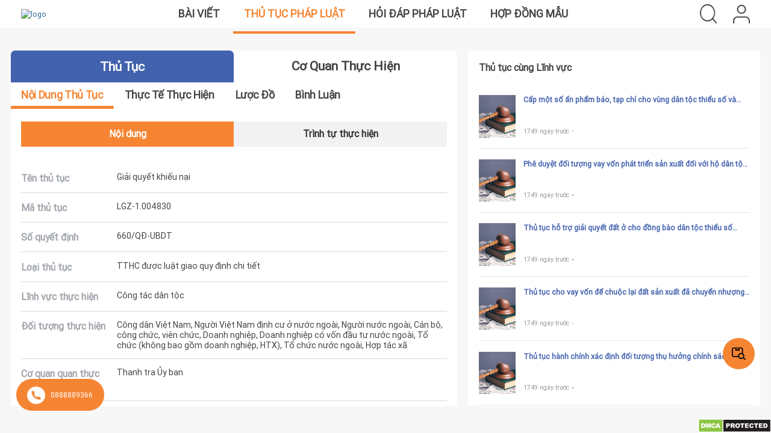

--- FILE ---
content_type: text/html; charset=UTF-8
request_url: https://thutucphapluat.com/thu-tuc/Giai-quyet-khieu-nai
body_size: 42220
content:
<!DOCTYPE html>
<html lang="en">
    <head>
    <link rel="manifest" href="https://thutucphapluat.com/manifest.json">

    <meta charset="utf-8">
<meta http-equiv="X-UA-Compatible" content="IE=Edge">
<meta name="viewport" content="width=device-width, initial-scale=1">
<!--<meta name="viewport" content="width=device-width, initial-scale=1.0, maximum-scale=1.0, user-scalable=no">-->
<link rel="icon" href="https://thutucphapluat.com/assets/images/favicon.png"/>

            <meta name="image" content="https://thutucphapluat.com/assets/images/logo/logo-legalzone.png">
        <meta property="og:image" content="https://thutucphapluat.com/assets/images/logo/logo-legalzone.png">
    
    <meta property="fb:admins" content="USER_ID"/>
    <meta property="fb:app_id" content="1234567890"/>
            <meta property="og:url" content="https://thutucphapluat.com/thu-tuc/Giai-quyet-khieu-nai">
                        <meta name="description" content="Thủ tục giải quyết khiếu nại">
        <meta property="og:description" content="Thủ tục giải quyết khiếu nại"/>
    
            <meta name="keywords" content="Giải quyết khiếu nại">
                <title> Giải quyết khiếu nại</title>
        <meta name="content" content="Giải quyết khiếu nại">
        <meta property="og:title" content="Giải quyết khiếu nại">
        <meta property="og:image:width" content="600"/>
    <meta property="og:image:height" content="314"/>
            <meta name="author" content="Trịnh Thu Quỳnh">
    <!-- Zalo auth-->
<meta name="zalo-platform-site-verification" content="EitYSzFjD7e5xxXbnPayCqIFhX-e-Nr6CJOt"/>
<!--end Zalo auth-->    <script type="text/javascript">
    AppHelper = {};
    AppHelper.baseUrl = "https://thutucphapluat.com/";
    AppHelper.assetsDirectory = "https://thutucphapluat.com/assets/";
    AppHelper.settings = {};
    AppHelper.settings.firstDayOfWeek = 1 || 0;
    AppHelper.settings.currencySymbol = "đ";
    AppHelper.settings.currencyPosition = "right" || "left";
    AppHelper.settings.decimalSeparator = ",";
    AppHelper.settings.thousandSeparator = "";
    AppHelper.settings.displayLength = "10";
    AppHelper.settings.timeFormat = "24_hours";
    AppHelper.settings.scrollbar = "native";
    AppHelper.userId = "";
    AppHelper.urlChat = "https://thutucphapluat.com/homepage/createChatRecord";
    AppHelper.uuid = '665e6eb0-88da-498a-9f06-19e87beb5ed0';
    AppHelper.w_protocol = window.location.protocol === 'https:' ? 'wss' : 'ws';
    AppHelper.file_upload = 'https://chat.vugiasoftware.com/api/v1/store-file';
    AppHelper.delete = "Xóa";
    AppHelper.brower = "Chrome";
    AppHelper.brower_allow = ['Chrome'];
    AppHelper.permission = false;
    Notification.requestPermission().then(function(permission) {
        if (permission === 'granted'){
            AppHelper.permission = true;
        }
    });
</script>
    <script type="text/javascript">
    AppLanugage = {};
    AppLanugage.locale = "vi";

    AppLanugage.days = ["Ch\u1ee7 nh\u1eadt","Th\u1ee9 2","Th\u1ee9 3","Th\u1ee9 4","Th\u1ee9 5","Th\u1ee9 6","Th\u1ee9 7"];
    AppLanugage.daysShort = ["Sun","Mon","Tue","Wed","Thu","Fri","Sat"];
    AppLanugage.daysMin = ["Su","Mo","Tu","We","Th","Fr","Sa"];

    AppLanugage.months = ["January","February","March","April","May","June","July","August","September","October","November","December"];
    AppLanugage.monthsShort = ["Jan","Feb","Mar","Apr","May","Jun","Jul","Aug","Sep","Oct","Nov","Dec"];

    AppLanugage.today = "Hôm nay";
    AppLanugage.yesterday = "Hôm qua";
    AppLanugage.tomorrow = "Ngày mai";

    AppLanugage.search = "Tìm kiếm";
    AppLanugage.noRecordFound = "Chưa có dữ liệu";
    AppLanugage.print = "In";
    AppLanugage.excel = "Excel";
    AppLanugage.printButtonTooltip = "Press escape when finished.";

    AppLanugage.uploadInstructionFiles = "Thả tệp vào đây";

    AppLanugage.fileUploadInstruction = "Drag-and-drop documents here <br /> (or click to browse...)";
    AppLanugage.fileNameTooLong = "Filename is too long.";
    
    AppLanugage.custom = "Custom";
    AppLanugage.clear = "Clear";

</script>    <link rel='stylesheet' type='text/css' href='https://thutucphapluat.com/assets/bootstrap/css/bootstrap.min.css'/><link rel='stylesheet' type='text/css' href='https://thutucphapluat.com/assets/js/datatable/css/jquery.dataTables.min.css'/><link rel='stylesheet' type='text/css' href='https://thutucphapluat.com/assets/js/datatable/TableTools/css/dataTables.tableTools.min.css'/><link rel='stylesheet' type='text/css' href='https://thutucphapluat.com/assets/css/font.css'/><link rel='stylesheet' type='text/css' href='https://thutucphapluat.com/assets/css/style.css'/><link rel='stylesheet' type='text/css' href='https://thutucphapluat.com/assets/css/custom-style.css'/><link rel='stylesheet' type='text/css' href='https://thutucphapluat.com/assets/css/simple-calendar.css'/><link rel='stylesheet' type='text/css' href='https://thutucphapluat.com/assets/css/scss/responsive.css'/><link rel='stylesheet' type='text/css' href='https://thutucphapluat.com/assets/js/font-awesome/css/font-awesome.min.css'/><link rel='stylesheet' type='text/css' href='https://thutucphapluat.com/assets/css/scss/custom_style.css'/><link rel='stylesheet' type='text/css' href='https://thutucphapluat.com/assets/js/select2/select2.css'/><link rel='stylesheet' type='text/css' href='https://thutucphapluat.com/assets/js/select2/select2-bootstrap.min.css'/><link rel='stylesheet' type='text/css' href='https://thutucphapluat.com/assets/js/bootstrap-datepicker/css/datepicker3.css'/><link rel='stylesheet' type='text/css' href='https://thutucphapluat.com/assets/js/bootstrap-timepicker/css/bootstrap-timepicker.min.css'/><link rel='stylesheet' type='text/css' href='https://thutucphapluat.com/assets/js/x-editable/css/bootstrap-editable.css'/><link rel='stylesheet' type='text/css' href='https://thutucphapluat.com/assets/js/dropzone/dropzone.min.css'/><link rel='stylesheet' type='text/css' href='https://thutucphapluat.com/assets/js/magnific-popup/magnific-popup.css'/><link rel='stylesheet' type='text/css' href='https://thutucphapluat.com/assets/js/malihu-custom-scrollbar/jquery.mCustomScrollbar.min.css'/><link rel='stylesheet' type='text/css' href='https://thutucphapluat.com/assets/js/awesomplete/awesomplete.css'/><link rel='stylesheet' type='text/css' href='https://thutucphapluat.com/assets/js/OwlCarousel/owl.carousel.min.css'/><script type='text/javascript' src='https://thutucphapluat.com/assets/js/jquery-1.11.3.min.js'></script><script type='text/javascript' src='https://thutucphapluat.com/assets/js/general_helper.js'></script><script type='text/javascript' src='https://thutucphapluat.com/assets/js/app.js'></script><script type='text/javascript' src='https://thutucphapluat.com/assets/js/base.js'></script><script type='text/javascript' src='https://thutucphapluat.com/assets/js/home_page.js'></script><script type='text/javascript' src='https://thutucphapluat.com/assets/js/bootstrap-datepicker/js/bootstrap-datepicker.js'></script><script type='text/javascript' src='https://thutucphapluat.com/assets/js/x-editable/js/bootstrap-editable.min.js'></script><script type='text/javascript' src='https://thutucphapluat.com/assets/js/fullcalendar/moment.min.js'></script><script type='text/javascript' src='https://thutucphapluat.com/assets/js/OwlCarousel/owl.carousel.min.js'></script><script type='text/javascript' src='https://thutucphapluat.com/assets/js/custom_upload_file.js'></script><script type='text/javascript' src='https://thutucphapluat.com/assets/bootstrap/js/bootstrap.min.js'></script><script type='text/javascript' src='https://thutucphapluat.com/assets/js/jquery-validation/jquery.form.js'></script><script type='text/javascript' src='https://thutucphapluat.com/assets/js/datatable/js/jquery.dataTables.js'></script><script type='text/javascript' src='https://thutucphapluat.com/assets/js/jquery-validation/jquery.validate.min.js'></script><script type='text/javascript' src='https://thutucphapluat.com/assets/js/bootstrap-timepicker/js/bootstrap-timepicker.min.js'></script><script type='text/javascript' src='https://thutucphapluat.com/assets/js/datatable/TableTools/js/dataTables.tableTools.min.js'></script><script type='text/javascript' src='https://thutucphapluat.com/assets/js/malihu-custom-scrollbar/jquery.mCustomScrollbar.concat.min.js'></script><script type='text/javascript' src='https://thutucphapluat.com/assets/js/select2/select2.js'></script><script type='text/javascript' src='https://thutucphapluat.com/assets/js/ckeditor.js'></script><script type='text/javascript' src='https://thutucphapluat.com/assets/js/dropzone/dropzone.min.js'></script><script type='text/javascript' src='https://thutucphapluat.com/assets/js/magnific-popup/jquery.magnific-popup.min.js'></script><script type='text/javascript' src='https://thutucphapluat.com/assets/js/sortable/sortable.js'></script><script type='text/javascript' src='https://thutucphapluat.com/assets/js/notificatoin_handler.js'></script><script type='text/javascript' src='https://thutucphapluat.com/assets/js/districts.min.js'></script><script type='text/javascript' src='https://thutucphapluat.com/assets/js/dist/jquery.simple-calendar.js'></script><script type='text/javascript' src='https://thutucphapluat.com/assets/js/dist/jquery.simple-calendar.min.js'></script><script defer type='text/javascript' src='https://thutucphapluat.com/assets/js/firebase/8.5.0/firebase-app.js'></script><script defer type='text/javascript' src='https://thutucphapluat.com/assets/js/firebase/8.5.0/firebase-auth.js'></script><script defer type='text/javascript' src='https://thutucphapluat.com/assets/js/firebase/8.5.0/firebase-firestore.js'></script><script defer type='text/javascript' src='https://thutucphapluat.com/assets/js/firebase/8.5.0/firebase-storage.js'></script><script defer type='text/javascript' src='https://thutucphapluat.com/assets/js/firebase/8.5.0/firebase-messaging.js'></script><script defer type='text/javascript' src='https://thutucphapluat.com/assets/js/messages/firestore-config.js'></script>    <!--    <script src="https://js.pusher.com/beams/1.0/push-notifications-cdn.js"></script>-->

    <!--    <script src="--><!--"></script>-->
    <!--        <script src="https://polyfill.io/v3/polyfill.min.js?features=default"></script>-->

        <script src="https://cdn.jsdelivr.net/npm/@tensorflow/tfjs@0.9.0"></script>

        <script src="https://cdn.jsdelivr.net/npm/@tensorflow-models/coco-ssd@1.1.0" < script>
        <script src="https://ajax.googleapis.com/ajax/libs/jquery/1.8.3/jquery.min.js"></script>
        <script src="https://maps.googleapis.com/maps/api/js?key=AIzaSyDBEzdYc_dcJezDklhTWnlUA-_cVab5iX8&libraries=places&v=3.exp&sensor=false"></script>
    

                <!-- Global site tag (gtag.js) - Google Analytics -->
        <script async src="https://www.googletagmanager.com/gtag/js?id=G-MBNM1FKSK0"></script>
        <script>
            window.dataLayer = window.dataLayer || [];
            function gtag(){dataLayer.push(arguments);}
            gtag('js', new Date());

            gtag('config', 'G-MBNM1FKSK0');
        </script>
        <meta name="zalo-platform-site-verification" content="EitYSzFjD7e5xxXbnPayCqIFhX-e-Nr6CJOt"/>
        <script>
        $(document).ready(function() {
            $('img[src^="https://drive.google.com/thumbnail?id="]').each(function () {
                console.log($(this));
                var currentSrc = $(this).attr('src');
                console.log(currentSrc);

                // Kiểm tra nếu không kết thúc bằng '&sz=s1000'
                if (!currentSrc.endsWith('&sz=s1000')) {
                    // Thêm '&sz=s1000' vào cuối chuỗi
                    var newSrc = currentSrc + '&sz=s1000';

                    // Cập nhật thuộc tính 'src' của thẻ hình ảnh
                    $(this).attr('src', newSrc);
                }
            });
        });
    </script>

</head>
    <body class="home procedure_details">
                <div id="content" class="box">
                        <div id="page-container" class="box-content">
                <div id="pre-loader">
                    <div id="pre-loade" class="app-loader"><div class="loading"></div></div>
                </div>
                <div class="scrollable-page">
                    <div class="home-page ">
    <div id="header">
    <div class="header">
        <a class="logo" href="https://thutucphapluat.com/">
                            <img loading="lazy" src="https://drive.google.com/thumbnail?id=17goTHNlYE-8-SGoBPP4k55cul5HPWnks&sz=s1000" alt="logo" width="60px" height="60px"/>
                    </a>
        <div class="middle-header">
            <img width="32" height="32" class="bar-menu" src="https://thutucphapluat.com/assets/images/header/bar-menu.png" alt="bar menu" style="display: none">
            <div class="articles_and_legal_proceedings">
                <a class="menu_post" href="https://thutucphapluat.com/">Bài viết</a>
                <a class="menu_list_legal_proceedings" href="https://thutucphapluat.com/thu-tuc">Thủ tục pháp luật</a>
                <a class="menu-law-qa" href="https://thutucphapluat.com/law-qa">Hỏi đáp pháp luật</a>
                <a class="menu-contract" href="https://thutucphapluat.com/hop-dong-mau">Hợp đồng mẫu</a>
                <style>
                    .group-btn{
                        width: 100%;
                    }
                    @media only screen and (min-width: 501px) {
                        .group-btn{
                            display: none;
                        }
                    }
                    @media only screen and (max-width: 500px) {
                        .group-btn{
                            display: flex;
                            justify-content: center;
                            font-size: 1.5rem;
                            line-height: 3.2rem;
                            font-weight:bold;
                            margin-top: 100px;
                            padding: 1.6rem 2rem 0 2rem;
                        }
                    }

                </style>
                <div class="group-btn">
                    <div class="yes-view">Phiên bản cho di động</div>
                </div>
            </div>
        </div>
        <div class="right-header">
                        <div class="search">
                <img src="https://thutucphapluat.com/assets/images/header/Search.png" width="32" height="32" alt="Seach"/>
            </div>
            <div class="user">
                                    <img width="28" height="31" class="icon-user" src="https://thutucphapluat.com/assets/images/header/User.png" alt="User"/>
                            </div>
        </div>
    </div>
</div>
<div class="popup-dashboard hidden">
    <div class="title-popup">
        Bạn muốn truy cập vào Dash board của công ty nào ?
    </div>
    </div>

<input id="baseurl" type="hidden" value="https://thutucphapluat.com/">
<input id="check_login" type="hidden" value="">
<input id="check_name" type="hidden" value=" ">
<input id="check_avatar" type="hidden" value="https://thutucphapluat.com/files/profile_images/">
<!--login-->
<div class="hidden login-popup popup">
    <form action="https://thutucphapluat.com/#" id="signin-form" class="general-form" role="form" method="post" accept-charset="utf-8">
    <div class="header-popup">
        <div class="close-popup">×</div>
    </div>
    <div class="content-popup">
        <div class="title">
            Đăng nhập
        </div>
        <div id="error">
        </div>
        <div class="form-control">
            <div class="control">
                <input type="text" name="email" value="" id="email" class="form p10" placeholder="Email" autofocus="1" data-rule-required="1" data-msg-required="This field is required."/>
            </div>
            <div class="control">
                <input type="password" name="password" value="" id="password" class="form-control p10 pass" placeholder="Mật khẩu" data-rule-required="1" data-msg-required="This field is required."/>
                <img class="show-pass hide-pass" src="https://thutucphapluat.com/assets/images/icon/Eye.png"/>
            </div>
            <div class="link-forgot-password">
                Quên mật khẩu ?
            </div>
        </div>
        <div class="btn-submit btn-login">
            <button>Đăng nhập</button>
        </div>
        <div class="not-account">
            Bạn chưa có tài khoản? <span class="link-registration">Đăng ký</span>
        </div>
    </div>
    </form></div>
<form action="https://thutucphapluat.com/homepage/save_account" id="signup-form" class="general-form" method="post" accept-charset="utf-8">
<!--registration 1-->
<div class="hidden registration-popup popup">
    <div class="header-popup">
        <div class="close-popup">×</div>
    </div>
    <div class="content-popup">
        <div class="title">
            <div class="line">Đăng ký</div>
        </div>
        <div class="icon">
            <div class="icon-3"></div>
            <div class="icon-4"></div>
        </div>
        <div class="number-register">1. Chọn loại tài khoản</div>
        <div class="roles-register">
            <div class="roles-lawyer">
                <input type="radio" name="role" id="lawyer" checked value="lawyer">
                <label for="lawyer">
                    <svg width="60" height="61" viewBox="0 0 60 61" fill="none" xmlns="http://www.w3.org/2000/svg">
                        <path d="M59.9 36.7256L59.909 36.7226L50.058 15.2288L52.447 14.0399L51.553 12.2499L49.224 13.4099L48.909 12.7229C48.6787 12.2209 48.0853 12.0005 47.5833 12.2306C47.3655 12.3305 47.1909 12.5051 47.091 12.7229L46.81 13.3369C45.115 12.5496 43.2689 12.1411 41.4 12.1399H33V10.1399H35V8.13991H33.281L34 5.26294C34.552 3.05384 33.2088 0.815486 30.9996 0.263367C28.7905 -0.288628 26.5521 1.05461 26 3.26371C25.836 3.91996 25.836 4.60657 26 5.26282L26.719 8.13979H25V10.1398H27V12.1398H18.605C16.7343 12.1413 14.8863 12.5507 13.19 13.3397L12.909 12.7257C12.6789 12.2238 12.0853 12.0034 11.5833 12.2335C11.3655 12.3334 11.1909 12.508 11.091 12.7257L10.776 13.4127L8.44701 12.2477L7.55301 14.0397L9.94201 15.2337L0.0910133 36.7226C0.0302633 36.8533 -0.000736709 36.9956 1.32907e-05 37.1396C0.00438829 41.0037 3.13589 44.1352 7.00001 44.1396H17C20.8641 44.1352 23.9956 41.0037 24 37.1396C23.9975 36.996 23.9634 36.8546 23.9 36.7256L14.022 15.1508C15.4579 14.4844 17.022 14.1394 18.605 14.1399H27V50.7255L23.586 54.1395H20C17.24 54.1427 15.0033 56.3794 15 59.1394C15 59.6917 15.4478 60.1394 16 60.1394H44C44.5523 60.1394 45 59.6917 45 59.1394C44.9968 56.3794 42.76 54.1427 40 54.1395H36.414L33 50.7255V14.1399H41.4C42.983 14.1394 44.5471 14.4844 45.983 15.1508L36.091 36.7226C36.0303 36.8533 35.9993 36.9956 36 37.1396C36.0044 41.0037 39.1359 44.1352 43 44.1396H53C56.8641 44.1352 59.9956 41.0037 60 37.1396C59.9976 36.996 59.9635 36.8546 59.9 36.7256ZM17 42.1396H7.00001C4.62476 42.137 2.57814 40.4662 2.10001 38.1396H21.9C21.422 40.4662 19.3753 42.137 17 42.1396ZM21.442 36.1396H2.55801L11.744 16.0988C11.9118 16.1438 12.0883 16.1438 12.256 16.0988L21.442 36.1396ZM28.327 2.95597C29.1058 2.03197 30.4861 1.91435 31.4101 2.69309C31.505 2.77309 31.593 2.86109 31.673 2.95597C32.0775 3.47046 32.2204 4.14345 32.06 4.77795L31.219 8.13991H28.781L27.94 4.77795C27.7796 4.14345 27.9226 3.47046 28.327 2.95597ZM29 12.1399V10.1399H31V12.1399H29ZM31 14.1399V50.1395H29V14.1399H31ZM40 56.1394C41.271 56.1409 42.4036 56.9417 42.829 58.1394H17.171C17.5964 56.9417 18.729 56.1409 20 56.1394H40ZM33.586 54.1395H26.414L28.414 52.1395H31.586L33.586 54.1395ZM47.742 16.1018C47.9071 16.16 48.0882 16.1525 48.248 16.0808L57.442 36.1396H38.558L47.742 16.1018ZM53 42.1396H43C40.6248 42.137 38.5781 40.4662 38.1 38.1396H57.9C57.422 40.4662 55.3753 42.137 53 42.1396Z" fill="#8A8A8A"/>
                    </svg>
                    <span>Luật sư</span>
                </label>
            </div>
            <div class="enterprise">
                <input type="radio" name="role" id="enterprise">
                <label for="enterprise">
                    <svg width="60" height="61" viewBox="0 0 60 61" fill="none" xmlns="http://www.w3.org/2000/svg">
                        <path d="M59.0011 15.1394C59.0008 15.1394 59.0004 15.1394 59 15.1394H44V1.1394C44.0004 0.587405 43.5531 0.13978 43.0011 0.139405C43.0008 0.139405 43.0004 0.139405 43 0.139405H17C16.448 0.13903 16.0004 0.58628 16 1.13828C16 1.13865 16 1.13903 16 1.1394V15.1394H1C0.448 15.139 0.000375236 15.5863 2.35644e-07 16.1383C2.35644e-07 16.1387 2.35644e-07 16.139 2.35644e-07 16.1394V52.1394C-0.000374764 52.6914 0.446875 53.139 0.998875 53.1394C0.99925 53.1394 0.999625 53.1394 1 53.1394H3.09038C3.03238 53.4697 3.00213 53.8042 3 54.1394V59.1394C2.99963 59.6914 3.44688 60.139 3.99888 60.1394C3.99925 60.1394 3.99962 60.1394 4 60.1394H56C56.552 60.1398 56.9996 59.6925 57 59.1405C57 59.1402 57 59.1398 57 59.1394V54.1394C56.998 53.8042 56.9678 53.4697 56.9096 53.1394H59C59.552 53.1398 59.9996 52.6925 60 52.1405C60 52.1402 60 52.1398 60 52.1394V16.1394C60.0004 15.5874 59.5531 15.1398 59.0011 15.1394ZM43 43.1394C43 44.244 42.1046 45.1394 41 45.1394C39.8954 45.1394 39 44.244 39 43.1394C39 42.0348 39.8954 41.1394 41 41.1394C42.104 41.1408 42.9986 42.0354 43 43.1394ZM19 41.1394C20.1046 41.1394 21 42.0348 21 43.1394C21 44.244 20.1046 45.1394 19 45.1394C17.8954 45.1394 17 44.244 17 43.1394C17.0014 42.0354 17.896 41.1408 19 41.1394ZM13 58.1394H5V54.1394C5 51.9303 6.79087 50.1394 9 50.1394C11.2091 50.1394 13 51.9303 13 54.1394V58.1394ZM7 46.1394C7 45.0348 7.89538 44.1394 9 44.1394C10.1046 44.1394 11 45.0348 11 46.1394C11 47.244 10.1046 48.1394 9 48.1394C7.896 48.138 7.00138 47.2434 7 46.1394ZM13.1515 49.8175C12.7744 49.4538 12.3515 49.1408 11.8935 48.8864C13.4188 47.2884 13.3599 44.7564 11.7619 43.231C10.1639 41.7057 7.63188 41.7647 6.1065 43.3627C4.63112 44.9083 4.63112 47.3407 6.1065 48.8863C5.152 49.416 4.359 50.1947 3.81175 51.1393H2V17.1394H16V40.5214C14.6267 42.0623 14.6731 44.4013 16.1065 45.8864C14.6065 46.716 13.5316 48.146 13.1515 49.8175ZM23 58.1394H15V51.1394C15 48.9303 16.7909 47.1394 19 47.1394C21.2091 47.1394 23 48.9303 23 51.1394V58.1394ZM35 58.1394H25V51.1394C25 48.378 27.2386 46.1394 30 46.1394C32.7614 46.1394 35 48.378 35 51.1394V58.1394ZM27 41.1394C27 39.4825 28.3431 38.1394 30 38.1394C31.6569 38.1394 33 39.4825 33 41.1394C33 42.7963 31.6569 44.1394 30 44.1394C28.3439 44.1377 27.0018 42.7955 27 41.1394ZM36.0902 47.7013C35.4206 46.5208 34.4244 45.5589 33.2211 44.9313C35.3333 43.1523 35.6032 39.9979 33.8244 37.8858C32.0454 35.7737 28.891 35.5037 26.7789 37.2825C24.6667 39.0615 24.3967 42.2159 26.1756 44.328C26.3591 44.5459 26.5609 44.7477 26.7789 44.9313C25.5756 45.5589 24.5794 46.5208 23.9097 47.7013C23.384 46.9513 22.6945 46.3307 21.8935 45.8864C23.4266 44.318 23.3981 41.8037 21.8296 40.2705C20.8197 39.2833 19.3616 38.9068 18 39.2814V2.1394H42V39.2814C41.6741 39.1915 41.338 39.1438 41 39.1394C38.7967 39.1335 37.0059 40.9149 37 43.1183C36.9972 44.1493 37.3939 45.1414 38.1065 45.8864C37.3055 46.3307 36.616 46.9513 36.0902 47.7013ZM45 54.1394V58.1394H37V51.1394C37 48.9303 38.7909 47.1394 41 47.1394C43.2091 47.1394 45 48.9303 45 51.1394V54.1394ZM55 58.1394H47V54.1394C47 51.9303 48.7909 50.1394 51 50.1394C53.2091 50.1394 55 51.9303 55 54.1394V58.1394ZM49 46.1394C49 45.0348 49.8954 44.1394 51 44.1394C52.1046 44.1394 53 45.0348 53 46.1394C53 47.244 52.1046 48.1394 51 48.1394C49.896 48.138 49.0014 47.2434 49 46.1394ZM58 51.1394H56.1883C55.641 50.1948 54.848 49.4162 53.8935 48.8864C55.4188 47.2884 55.3599 44.7564 53.7619 43.231C52.1639 41.7058 49.6319 41.7647 48.1065 43.3627C46.6311 44.9083 46.6311 47.3407 48.1065 48.8863C47.6485 49.1407 47.2255 49.4537 46.8485 49.8174C46.4685 48.1459 45.3935 46.7159 43.8935 45.8863C45.3269 44.4012 45.3734 42.0622 44.0001 40.5213V17.1394H58.0001V51.1394H58Z" fill="#8A8A8A"/>
                    </svg>
                    <span>Doanh nghiệp</span>
                </label>
            </div>
            <div class="personal">
                <input type="radio" name="role" id="personal" value="personal">
                <label for="personal">
                    <svg width="44" height="61" viewBox="0 0 44 61" fill="none" xmlns="http://www.w3.org/2000/svg">
                        <path d="M41.0062 43.1245C40.2153 39.163 36.4991 38.4887 36.4874 38.4833V38.4834C36.4474 38.4717 36.8283 38.5672 27.424 36.2361V35.917H34.3468C35.7738 35.917 36.9347 34.756 36.9347 33.3292V20.1261C37.051 19.6352 37.0513 19.1249 36.9347 18.6329V13.8143C36.9347 13.3287 36.541 12.9353 36.0556 12.9353C35.57 12.9353 35.1766 13.3287 35.1766 13.8143V16.337C34.7126 16.06 34.1825 15.8613 33.6113 15.763C33.4051 14.8469 32.6443 14.1227 31.6795 13.996C30.6738 13.8639 29.9116 13.2776 29.4142 12.2536C29.1813 11.7742 28.7252 11.4593 28.1944 11.411C27.663 11.363 27.1599 11.59 26.8451 12.0186C25.334 14.075 21.1335 18.6874 13.8799 18.6872C13.3281 18.6872 12.9539 18.661 12.8236 18.6552C11.4907 18.5749 10.3637 19.6399 10.3637 20.9755V22.9952C10.3637 26.2234 11.7029 29.353 14.0377 31.5814C14.8121 32.3205 15.6663 32.9371 16.5772 33.4287V34.1592H9.68599C9.22837 34.1592 8.85607 33.7869 8.85607 33.3294V13.5774C8.85607 7.17397 14.0771 1.89749 20.3839 1.89749C20.4043 1.89749 20.4247 1.89761 20.445 1.89772C22.7046 1.90979 25.3135 2.55163 27.0914 3.53237C28.2181 4.15429 28.9141 3.65999 30.0268 3.65999C32.7426 3.65999 34.919 6.45257 35.1799 8.96425C35.1815 9.00104 35.1854 9.14835 35.1859 9.71272C35.1865 10.5613 36.1448 10.6264 36.0656 10.591C36.5512 10.5907 36.9443 10.1967 36.9439 9.71132C36.9438 9.55522 36.9451 8.94315 36.9304 8.80112C36.577 5.3046 33.5945 1.90194 30.0269 1.90194C28.6336 1.90194 28.4164 2.25515 27.9408 1.99312C25.9248 0.880889 22.9862 0.153271 20.4545 0.139678C13.157 0.092451 7.09791 6.17179 7.09791 13.5773V33.3293C7.09791 34.7563 8.25888 35.9171 9.68588 35.9171H16.5772V36.2362L7.54931 38.4737C7.53736 38.4766 7.52564 38.48 7.5138 38.4834L6.85427 38.678C6.83447 38.6838 6.81501 38.6903 6.79568 38.6974C5.61865 39.1366 3.55978 40.2957 2.99482 43.125C0.319429 56.5643 0.432047 55.9904 0.425602 56.0365C0.103336 58.3159 1.24439 60.1392 3.98927 60.1392H13.4949C13.9806 60.1392 14.374 59.7457 14.374 59.2602C14.374 58.7746 13.9804 58.3812 13.4949 58.3812H10.1871V50.0901C10.1871 49.6045 9.79357 49.2111 9.30806 49.2111C8.82256 49.2111 8.42904 49.6046 8.42904 50.0901V58.3812H3.98927C2.82162 58.3812 2.14357 58.0052 2.13232 56.7786C2.1274 56.1803 2.10384 56.7635 4.719 43.4687C5.11263 41.4973 6.54419 40.6738 7.38291 40.3549L7.99252 40.1751L13.1769 38.8902C18.944 45.6842 18.6026 45.3242 18.9358 45.6493C20.8608 47.527 23.6074 47.3945 25.4151 45.2715L30.8438 38.895L36.0084 40.175C36.1578 40.2437 38.7287 40.6959 39.2822 43.4683C41.8748 56.6481 41.8739 56.1775 41.869 56.7779C41.8601 57.9793 41.2101 58.3813 40.012 58.3813H35.6038V50.0901C35.6038 49.6045 35.2104 49.2111 34.7247 49.2111C34.2391 49.2111 33.8457 49.6046 33.8457 50.0901V58.3812H17.5971C17.1115 58.3812 16.7181 58.7747 16.7181 59.2602C16.7181 59.7458 17.1116 60.1392 17.5971 60.1392H40.0121C42.1838 60.1392 43.6071 58.9442 43.6271 56.792C43.6345 55.7869 43.5746 56.2671 41.0062 43.1245ZM33.6689 17.5765C34.4029 17.7948 34.9691 18.2785 35.1767 18.876V19.8831C34.9691 20.4806 34.4029 20.9644 33.6689 21.1826V17.5765ZM33.6689 23.1483V22.986C34.2183 22.8845 34.7284 22.69 35.1767 22.4222V33.3293C35.1767 33.7869 34.8044 34.159 34.3469 34.159H27.424V33.4796C31.151 31.5312 33.6689 27.6299 33.6689 23.1483ZM15.2517 30.3095C13.2627 28.4109 12.122 25.745 12.122 22.995C12.1742 21.0811 11.9953 20.8492 12.3007 20.5616C12.4088 20.4596 12.5543 20.4005 12.718 20.4098C19.0208 20.7893 24.4419 18.0185 28.021 13.3793C28.9861 15.0738 30.4013 15.6014 31.4506 15.7393C31.7129 15.7738 31.9108 15.9976 31.9108 16.2602C31.9108 18.692 31.9108 20.7341 31.9108 23.1484C31.9108 31.8948 21.4399 36.2156 15.2517 30.3095ZM24.0763 44.1317C22.8515 45.5705 21.1371 45.5666 19.9153 44.1245L18.0812 41.9597H25.9255L24.0763 44.1317ZM27.4224 40.2015H16.5919L15.0812 38.4184L17.668 37.7771C18.0603 37.68 18.3355 37.3193 18.3355 36.9152L18.3356 34.1958C20.7544 35.002 23.3087 34.9932 25.6659 34.2209C25.6824 37.0304 25.6282 36.9661 25.7149 37.2139C25.8108 37.4879 26.0392 37.7041 26.3333 37.777L28.9371 38.4224L27.4224 40.2015Z" fill="#8A8A8A"/>
                    </svg>
                    <span>Cá nhân</span>
                </label>
            </div>
            <div class="state-cadres">
                <input type="radio" name="role" id="state-cadres" value="state_cadres">
                <label for="state-cadres">
                    <svg width="42" height="61" viewBox="0 0 42 61" fill="none" xmlns="http://www.w3.org/2000/svg">
                        <path d="M30.9283 42.9108C29.4556 42.9108 28.1193 42.1608 27.3541 40.9044C27.0667 40.4327 26.4513 40.2832 25.9798 40.5706C25.5083 40.8578 25.3587 41.4732 25.6461 41.9448C26.1783 42.8186 26.8988 43.5241 27.7376 44.0289L26.7012 48.7323L24.2026 45.8552C24.6562 45.3337 24.5467 44.7244 24.1559 44.3847C23.7394 44.0224 23.1077 44.0663 22.7452 44.4831L20.987 46.5051L16.558 41.5839C16.9348 40.8602 17.1633 40.0657 17.2286 39.2377C25.8003 41.7609 34.3749 35.2916 34.3749 26.405V18.1394C34.3749 17.5871 33.9272 17.1394 33.3749 17.1394C32.8227 17.1394 32.3749 17.5871 32.3749 18.1394V26.405C32.3749 32.6771 27.2722 37.78 21 37.78C14.7277 37.78 9.62498 32.6772 9.62498 26.405V17.9184C12.0628 17.78 14.1365 16.2494 14.8755 13.4754C19.0392 16.1419 23.7064 17.8695 28.6044 18.5551C29.1534 18.6316 29.6572 18.2487 29.7334 17.7034C29.8099 17.1565 29.4287 16.651 28.8818 16.5744C23.8943 15.8762 19.0273 14.0096 14.7027 10.9481C14.0416 10.4799 13.121 10.9563 13.125 11.7708C13.1251 11.7956 13.1157 14.2758 11.2345 15.4075C10.0449 16.1232 8.84161 15.8921 8.63461 15.8899C8.12348 15.885 7.69036 16.2685 7.63211 16.7744C7.62111 16.8711 7.62498 16.5417 7.62498 24.7764C6.95699 24.4299 6.49999 23.7404 6.49999 22.9469V10.7644C6.49999 9.45476 7.56536 8.38939 8.87498 8.38939C9.28386 8.38939 9.6516 8.14039 9.80348 7.76076C11.1695 4.3459 14.4285 2.1394 18.1065 2.1394H26.6823C31.6134 2.1394 35.6249 6.15102 35.6249 11.082V22.9469C35.6249 23.4991 36.0727 23.9469 36.6249 23.9469C37.1772 23.9469 37.6249 23.4991 37.6249 22.9469V11.082C37.6249 5.04827 32.7162 0.139404 26.6823 0.139404H18.1065C13.8165 0.139404 9.99185 2.59315 8.19586 6.44202C6.10486 6.76939 4.49999 8.58301 4.49999 10.7644V22.9469C4.49999 24.86 5.83849 26.4678 7.63511 26.8995C7.82173 32.0068 10.8851 36.3923 15.25 38.4793V38.7431C15.25 39.8572 14.8155 40.9039 14.0266 41.6907C12.6275 43.0858 10.8644 42.9108 11.0714 42.9108C5.36686 42.9108 0.75 47.5271 0.75 53.2322V59.1393C0.75 59.6915 1.19775 60.1393 1.75 60.1393C2.30225 60.1393 2.75 59.6915 2.75 59.1393V53.2322C2.75 48.6328 6.47186 44.9107 11.0716 44.9108C11.5092 44.9108 11.9461 44.8643 12.3781 44.7719L13.7735 51.1044C13.9501 51.9063 14.9673 52.1639 15.5051 51.5449L17.4752 49.2764L16.2578 59.0153C16.1893 59.5633 16.5782 60.063 17.1261 60.1315C17.6751 60.1999 18.174 59.8105 18.2425 59.2633L19.6493 48.0082C19.713 48.0788 20.2688 48.7022 20.3401 48.7651C20.7528 49.1273 21.3816 49.0906 21.7486 48.6767C21.9463 48.4503 21.4348 49.0382 22.3483 47.9877L23.7577 59.2632C23.8261 59.8104 24.3248 60.1999 24.8741 60.1314C25.4221 60.0629 25.8108 59.5632 25.7423 59.0152L24.5249 49.2763L26.4951 51.5448C27.0336 52.1649 28.0503 51.9048 28.2267 51.1043L29.6221 44.7716C30.0457 44.8616 30.4824 44.9106 30.9284 44.9106C35.5277 44.9107 39.2499 48.6324 39.2499 53.2322V59.1393C39.2499 59.6915 39.6977 60.1393 40.2499 60.1393C40.8022 60.1393 41.2499 59.6915 41.2499 59.1393V53.2322C41.2499 47.5276 36.6335 42.9106 30.9283 42.9108ZM15.2987 48.7323L14.2621 44.0276C14.6433 43.7973 15.001 43.5232 15.3306 43.2097L17.7551 45.9037L15.2987 48.7323Z" fill="#8A8A8A"/>
                    </svg>
                    <span>Cán bộ nhà nước</span>
                </label>
            </div>

        </div>
        <div class="btn-submit btn-signup">
            <div class="continue">Tiếp tục</div>
        </div>
        <div class="note">
            Với việc tiếp tục, bạn đã đồng ý với <span class="policy-link">Chính sách bảo mật</span> của chúng tôi
        </div>
        <div class="not-account">
            Bạn đã có tài khoản? <span class="link-registration link-login">Đăng nhập</span>
        </div>
    </div>
</div>
<!--registration 2-->
<div class="hidden registration-popup-1 popup">
    <div class="header-popup">
        <div class="close-popup">×</div>
    </div>
    <div class="content-popup">
        <div class="title">
            <div class="line">Đăng ký</div>
        </div>
        <div class="icon">
            <div class="icon-3"></div>
            <div class="icon-4"></div>
        </div>
        <div class="number-register">1. Chọn loại tài khoản</div>
        <div class="roles-register">
            <div class="roles-lawyer">
                <input type="radio" name="role" id="company-lawyer" checked value="company">
                <label for="company-lawyer">
                    <svg width="60" height="61" viewBox="0 0 60 61" fill="none" xmlns="http://www.w3.org/2000/svg">
                        <path d="M59.9 36.7256L59.909 36.7226L50.058 15.2288L52.447 14.0399L51.553 12.2499L49.224 13.4099L48.909 12.7229C48.6787 12.2209 48.0853 12.0005 47.5833 12.2306C47.3655 12.3305 47.1909 12.5051 47.091 12.7229L46.81 13.3369C45.115 12.5496 43.2689 12.1411 41.4 12.1399H33V10.1399H35V8.13991H33.281L34 5.26294C34.552 3.05384 33.2088 0.815486 30.9996 0.263367C28.7905 -0.288628 26.5521 1.05461 26 3.26371C25.836 3.91996 25.836 4.60657 26 5.26282L26.719 8.13979H25V10.1398H27V12.1398H18.605C16.7343 12.1413 14.8863 12.5507 13.19 13.3397L12.909 12.7257C12.6789 12.2238 12.0853 12.0034 11.5833 12.2335C11.3655 12.3334 11.1909 12.508 11.091 12.7257L10.776 13.4127L8.44701 12.2477L7.55301 14.0397L9.94201 15.2337L0.0910133 36.7226C0.0302633 36.8533 -0.000736709 36.9956 1.32907e-05 37.1396C0.00438829 41.0037 3.13589 44.1352 7.00001 44.1396H17C20.8641 44.1352 23.9956 41.0037 24 37.1396C23.9975 36.996 23.9634 36.8546 23.9 36.7256L14.022 15.1508C15.4579 14.4844 17.022 14.1394 18.605 14.1399H27V50.7255L23.586 54.1395H20C17.24 54.1427 15.0033 56.3794 15 59.1394C15 59.6917 15.4478 60.1394 16 60.1394H44C44.5523 60.1394 45 59.6917 45 59.1394C44.9968 56.3794 42.76 54.1427 40 54.1395H36.414L33 50.7255V14.1399H41.4C42.983 14.1394 44.5471 14.4844 45.983 15.1508L36.091 36.7226C36.0303 36.8533 35.9993 36.9956 36 37.1396C36.0044 41.0037 39.1359 44.1352 43 44.1396H53C56.8641 44.1352 59.9956 41.0037 60 37.1396C59.9976 36.996 59.9635 36.8546 59.9 36.7256ZM17 42.1396H7.00001C4.62476 42.137 2.57814 40.4662 2.10001 38.1396H21.9C21.422 40.4662 19.3753 42.137 17 42.1396ZM21.442 36.1396H2.55801L11.744 16.0988C11.9118 16.1438 12.0883 16.1438 12.256 16.0988L21.442 36.1396ZM28.327 2.95597C29.1058 2.03197 30.4861 1.91435 31.4101 2.69309C31.505 2.77309 31.593 2.86109 31.673 2.95597C32.0775 3.47046 32.2204 4.14345 32.06 4.77795L31.219 8.13991H28.781L27.94 4.77795C27.7796 4.14345 27.9226 3.47046 28.327 2.95597ZM29 12.1399V10.1399H31V12.1399H29ZM31 14.1399V50.1395H29V14.1399H31ZM40 56.1394C41.271 56.1409 42.4036 56.9417 42.829 58.1394H17.171C17.5964 56.9417 18.729 56.1409 20 56.1394H40ZM33.586 54.1395H26.414L28.414 52.1395H31.586L33.586 54.1395ZM47.742 16.1018C47.9071 16.16 48.0882 16.1525 48.248 16.0808L57.442 36.1396H38.558L47.742 16.1018ZM53 42.1396H43C40.6248 42.137 38.5781 40.4662 38.1 38.1396H57.9C57.422 40.4662 55.3753 42.137 53 42.1396Z" fill="#8A8A8A"/>
                    </svg>
                    <span>Công ty luật</span>
                </label>
            </div>
            <div class="enterprise">
                <input type="radio" name="role" id="company-enterprise" value="enterprise">
                <label for="company-enterprise">
                    <svg width="60" height="61" viewBox="0 0 60 61" fill="none" xmlns="http://www.w3.org/2000/svg">
                        <path d="M59.0011 15.1394C59.0008 15.1394 59.0004 15.1394 59 15.1394H44V1.1394C44.0004 0.587405 43.5531 0.13978 43.0011 0.139405C43.0008 0.139405 43.0004 0.139405 43 0.139405H17C16.448 0.13903 16.0004 0.58628 16 1.13828C16 1.13865 16 1.13903 16 1.1394V15.1394H1C0.448 15.139 0.000375236 15.5863 2.35644e-07 16.1383C2.35644e-07 16.1387 2.35644e-07 16.139 2.35644e-07 16.1394V52.1394C-0.000374764 52.6914 0.446875 53.139 0.998875 53.1394C0.99925 53.1394 0.999625 53.1394 1 53.1394H3.09038C3.03238 53.4697 3.00213 53.8042 3 54.1394V59.1394C2.99963 59.6914 3.44688 60.139 3.99888 60.1394C3.99925 60.1394 3.99962 60.1394 4 60.1394H56C56.552 60.1398 56.9996 59.6925 57 59.1405C57 59.1402 57 59.1398 57 59.1394V54.1394C56.998 53.8042 56.9678 53.4697 56.9096 53.1394H59C59.552 53.1398 59.9996 52.6925 60 52.1405C60 52.1402 60 52.1398 60 52.1394V16.1394C60.0004 15.5874 59.5531 15.1398 59.0011 15.1394ZM43 43.1394C43 44.244 42.1046 45.1394 41 45.1394C39.8954 45.1394 39 44.244 39 43.1394C39 42.0348 39.8954 41.1394 41 41.1394C42.104 41.1408 42.9986 42.0354 43 43.1394ZM19 41.1394C20.1046 41.1394 21 42.0348 21 43.1394C21 44.244 20.1046 45.1394 19 45.1394C17.8954 45.1394 17 44.244 17 43.1394C17.0014 42.0354 17.896 41.1408 19 41.1394ZM13 58.1394H5V54.1394C5 51.9303 6.79087 50.1394 9 50.1394C11.2091 50.1394 13 51.9303 13 54.1394V58.1394ZM7 46.1394C7 45.0348 7.89538 44.1394 9 44.1394C10.1046 44.1394 11 45.0348 11 46.1394C11 47.244 10.1046 48.1394 9 48.1394C7.896 48.138 7.00138 47.2434 7 46.1394ZM13.1515 49.8175C12.7744 49.4538 12.3515 49.1408 11.8935 48.8864C13.4188 47.2884 13.3599 44.7564 11.7619 43.231C10.1639 41.7057 7.63188 41.7647 6.1065 43.3627C4.63112 44.9083 4.63112 47.3407 6.1065 48.8863C5.152 49.416 4.359 50.1947 3.81175 51.1393H2V17.1394H16V40.5214C14.6267 42.0623 14.6731 44.4013 16.1065 45.8864C14.6065 46.716 13.5316 48.146 13.1515 49.8175ZM23 58.1394H15V51.1394C15 48.9303 16.7909 47.1394 19 47.1394C21.2091 47.1394 23 48.9303 23 51.1394V58.1394ZM35 58.1394H25V51.1394C25 48.378 27.2386 46.1394 30 46.1394C32.7614 46.1394 35 48.378 35 51.1394V58.1394ZM27 41.1394C27 39.4825 28.3431 38.1394 30 38.1394C31.6569 38.1394 33 39.4825 33 41.1394C33 42.7963 31.6569 44.1394 30 44.1394C28.3439 44.1377 27.0018 42.7955 27 41.1394ZM36.0902 47.7013C35.4206 46.5208 34.4244 45.5589 33.2211 44.9313C35.3333 43.1523 35.6032 39.9979 33.8244 37.8858C32.0454 35.7737 28.891 35.5037 26.7789 37.2825C24.6667 39.0615 24.3967 42.2159 26.1756 44.328C26.3591 44.5459 26.5609 44.7477 26.7789 44.9313C25.5756 45.5589 24.5794 46.5208 23.9097 47.7013C23.384 46.9513 22.6945 46.3307 21.8935 45.8864C23.4266 44.318 23.3981 41.8037 21.8296 40.2705C20.8197 39.2833 19.3616 38.9068 18 39.2814V2.1394H42V39.2814C41.6741 39.1915 41.338 39.1438 41 39.1394C38.7967 39.1335 37.0059 40.9149 37 43.1183C36.9972 44.1493 37.3939 45.1414 38.1065 45.8864C37.3055 46.3307 36.616 46.9513 36.0902 47.7013ZM45 54.1394V58.1394H37V51.1394C37 48.9303 38.7909 47.1394 41 47.1394C43.2091 47.1394 45 48.9303 45 51.1394V54.1394ZM55 58.1394H47V54.1394C47 51.9303 48.7909 50.1394 51 50.1394C53.2091 50.1394 55 51.9303 55 54.1394V58.1394ZM49 46.1394C49 45.0348 49.8954 44.1394 51 44.1394C52.1046 44.1394 53 45.0348 53 46.1394C53 47.244 52.1046 48.1394 51 48.1394C49.896 48.138 49.0014 47.2434 49 46.1394ZM58 51.1394H56.1883C55.641 50.1948 54.848 49.4162 53.8935 48.8864C55.4188 47.2884 55.3599 44.7564 53.7619 43.231C52.1639 41.7058 49.6319 41.7647 48.1065 43.3627C46.6311 44.9083 46.6311 47.3407 48.1065 48.8863C47.6485 49.1407 47.2255 49.4537 46.8485 49.8174C46.4685 48.1459 45.3935 46.7159 43.8935 45.8863C45.3269 44.4012 45.3734 42.0622 44.0001 40.5213V17.1394H58.0001V51.1394H58Z" fill="#8A8A8A"/>
                    </svg>
                    <span>Doanh nghiệp</span>
                </label>
            </div>
        </div>
        <div class="btn-all">
            <div class="back">Quay lại</div>
            <div class="submit-custom">Đăng ký</div>
        </div>
        <div class="note">
            Với việc tiếp tục, bạn đã đồng ý với <span class="policy-link">Chính sách bảo mật</span> của chúng tôi
        </div>
        <div class="not-account">
            Bạn đã có tài khoản? <span class="link-registration link-login">Đăng nhập</span>
        </div>
    </div>
</div>
<!--registration 3-->
<div class="hidden registration-popup-2 popup">
    <div class="header-popup">
        <div class="close-popup">×</div>
    </div>
    <div class="content-popup">
        <div class="title">
            <div class="register-text">Đăng ký</div>
            <div class="icon">
                <div class="icon-1"></div>
                <div class="icon-2"></div>
            </div>
        </div>

        <div class="number-register">2. Đăng ký</div>
        <div class="form-control">
            <div class="control">
                <input type="hidden" name="reload_list" value="1">
                <input type="text" name="full_name" value="" id="full_name" placeholder="Họ và tên" data-rule-required="1" data-msg-required="This field is required." required="required"/>
            </div>
            <div class="control">
                <input type="text" name="email" value="" id="email" data-pattern="[a-z0-9._%+-]+@[a-z0-9.-]+\.com$" placeholder="Email" autocomplete="off" data-rule-email="1" data-msg-email="Please enter a valid email address." data-rule-required="1" data-msg-required="This field is required." required="required"/>
            </div>
            <div class="control">
                <input type="text" name="phone" value="" id="phone" maxlength="10" placeholder="Số điện thoại" data-rule-required="1" data-msg-required="This field is required." data-rule-phone="1" data-msg-phone="Bạn cần nhập đúng định dạng số điện thoại" required="required"/>
            </div>
            <div class="control">
                <input type="password" name="password" value="" id="password-up" class="pass" placeholder="Mật khẩu" data-rule-required="1" autocomplete="off" data-rule-minlength="6" data-rule-maxlength="50" data-msg-minlength="Please enter at least 6 characters." data-msg-maxlength="enter_maximum_50_characters" required="required"/>
                <img class="show-pass hide-pass" src="https://thutucphapluat.com/assets/images/icon/Eye.png"/>
            </div>
            <div class="control">
                <input type="password" name="retype_password" value="" id="retype_password" placeholder="Nhập lại mật khẩu" class="pass" autocomplete="off" data-rule-equalTo="#password-up" data-msg-equalTo="Please enter the same value again." required="required"/>
                <img class="show-pass hide-pass" src="https://thutucphapluat.com/assets/images/icon/Eye.png"/>
            </div>
        </div>
        <div class="btn-all">
            <div class="back">Quay lại</div>
            <button type="submit" class="submit submit-resgister">Đăng ký</button>
        </div>
        <div class="note">
            Với việc tiếp tục, bạn đã đồng ý với <span class="policy-link">Chính sách bảo mật</span> của chúng tôi
        </div>
        <div class="not-account">
            Bạn đã có tài khoản? <span class="link-registration link-login">Đăng nhập</span>
        </div>
    </div>
</div>
</form><!--Forgot password 1-->
<div class="hidden forgot-password-popup popup">
    <form id="forgot-password" action="#">
        <div class="header-popup">
            <div class="close-popup">×</div>
        </div>
        <div class="content-popup">
            <div class="title">
                Quên mật khẩu
            </div>
            <div class="note-forgot-password">
                Nhập email của bạn để nhận hướng dẫn về cách đặt lại mật khẩu.
            </div>
            <div class="form-control">
                <div class="control">
                    <input type="email" name="email_forgot" placeholder="Email">
                </div>
            </div>
            <div class="btn-submit btn-login">
                <div class="submit submit-forgot">Xác nhận</div>
            </div>
        </div>
    </form>
</div>
<!--Reset Password-->
<div class="hidden rest-password-popup popup">
    <form action="#">
        <div class="header-popup">
            <div class="close-popup">×</div>
        </div>
        <div class="content-popup">
            <div class="title">
                Đặt lại mật khẩu
            </div>
            <div class="form-control">
                <div class="control">
                    <input class="pass" type="password" name="current_password" placeholder="Mật khẩu mới">
                    <img class="show-pass hide-pass" src="https://thutucphapluat.com/assets/images/icon/Eye.png"/>
                </div>
                <div class="control">
                    <input class="pass" type="password" name="current_password" placeholder="Nhập lại mật khẩu mới">
                    <img class="show-pass hide-pass" src="https://thutucphapluat.com/assets/images/icon/Eye.png"/>
                </div>
            </div>
            <div class="btn-submit btn-login">
                <button>Hoàn tất</button>
            </div>
        </div>
    </form>
</div>
<div class="hidden searching">
    <input type="text" placeholder="Tìm kiếm thủ tục pháp luật..." name="search_thu_tuc" autofocus>
    <div class="close-popup">×</div>
</div>
<div class="hidden policy popup">
</div>

<script type="text/javascript">
    $('html').addClass('font-home');
    $('.home_page .middle-header>.bar-menu').click(function (){
        $(this).parents('.middle-header').addClass('active');
    });
    $('body.home_page').on('click', '.middle-header.active', function (e) {
        if (e.target.alt !== "bar menu") {
            $(this).removeClass('active');
        }
    })
    $('body').on('click','.alert-mobile-close', function () {
        $('.alert-mobile').hide();
    })

    $(window).scroll(function() {
        var scroll = $(window).scrollTop();
        if(scroll >= 1) {
            $("body").find('.page-header').addClass("change");
            $("body").find('#maincontent').addClass("change");
        } else {
            $("body").find('.page-header').removeClass("change");
            $("body").find('#maincontent').removeClass("change");
        }
    });
    $(document).ready(function() {
        $('.list-post .timeline-images img').each(function(){
            $(this).attr('src',$(this).data('src'));
        })
        $('body').on('click','.item_notify',function (){
            let id_notify = $(this).data('id_notifi');
            $.ajax({
                url: "https://thutucphapluat.com/homepage/changeStatusNotify",
                data: {
                    id: id_notify
                },
                cache: false,
                type: 'POST',
                dataType: "json",
                success: function (data) {
                }
            });
        });
        $('body').on('click','.dashboard-profile',function (){
            $('.profile-login').removeClass('active');
            $('.user').removeClass('add_before');
            $('.popup-dashboard').removeClass('hidden');
        });
        $('body').on('click','.change-team',function (){
            let team = $(this).data('item');
            $.ajax({
                url: 'https://thutucphapluat.com/team_members/saveNewTeamToUser',
                type: "POST",
                data: {
                    team:team
                },
                success: function (data) {
                    data = JSON.parse(data);
                    if (data.success == true){
                        window.location.href = "https://thutucphapluat.com/dashboard";
                    }else {
                        appAlert.error(data.message, {duration: 5000});
                    }
                }
            });
        })
        $('body').on('click','.btn-notifi-law',function (){
            appLoader.show();
            let id_notifi = $(this).data('id_notifi'),
                action = $(this).data('action');
            $.ajax({
                url: 'https://thutucphapluat.com/profile/saveLawyerToCompany',
                type: "POST",
                data: {
                    id_notifi:id_notifi,
                    action:action
                },
                success: function (data) {
                    appLoader.hide();
                    data = JSON.parse(data);
                    if (data.success == true){
                        appAlert.success(data.message, {duration: 5000});
                    }else {
                        appAlert.error(data.message, {duration: 5000});
                    }
                }
            });
        });
        $('body').on('click','.item-accept_lawyer',function (){
            let id_notifi = $(this).data('id_notifi'),
                ele = $(this);
            $.ajax({
                url: 'https://thutucphapluat.com/profile/saveAcceptLawyer',
                type: "POST",
                data: {
                    id_notifi:id_notifi
                },
                success: function (data) {
                    ele.removeClass('active');
                }
            });
        });

        $('#signup-form').appForm({
            isModal: false,
            onSubmit:function (){
                appLoader.show();
            },
            onSuccess: function (data){
                if (data.success == true) {
                    appLoader.hide();
                    appAlert.success(data.message, {duration: 5000});
                    $('.link-login').trigger('click');
                }
            },
            onError : function (data){
                appLoader.hide();
                appAlert.error(data.message, {duration: 5000});
            }
        });


        $('body.modal-open').on('click','.link_home .articles_and_legal_proceedings',function (){
            window.location.href = "https://thutucphapluat.com/";
        });
        $('body.procedure_details,body.modal-open,body.premium').on('click','.list_legal_proceedings .articles_and_legal_proceedings,.list_for_me .articles_and_legal_proceedings',function (){
            window.history.replaceState({}, document.title, "https://thutucphapluat.com/");
            $('.page_details_procedure').remove();
            $('.page_detail_post').remove();
            $('.premium-page').remove();
            if ($('.tab-content').hasClass('hidden')){
                $('.tab-content').removeClass('hidden');
            }
        });
        $('body').on('click','.media',function (){
            if ($(this).find('.video').length <= 0){
                $(this).next().trigger('click');
            }
        });
        $('body').on('click','.action_like,.comment.button-footer,.follow',function (){
            let id_user = '';
            if (!id_user){
                $('.icon-user').trigger('click');}
        })
        $('body').on('click','.submit-forgot',function (){
            appLoader.show();
            let email = $('input[name="email_forgot"]').val();
            $.ajax({
                url: 'https://thutucphapluat.com/signin/send_reset_password_mail',
                type: "POST",
                data: {
                    email:email
                },
                success: function (result) {
                    result = JSON.parse(result);
                    appLoader.hide();
                    if (result.success == true){
                        $('.forgot-password-popup').addClass('hidden');
                        $('body').removeClass('show-popup');
                        appAlert.success(result.message, {duration: 10000});
                    }else {
                        appAlert.error(result.message, {duration: 10000});
                    }
                }
            });
        })
        $('body').on('keyup','input[name="search_thu_tuc"]',function (e){
            if(e.keyCode == 13){
                $('.close-popup').trigger('click');
                $('#procedure').html('');
                $('.list_legal_proceedings a').trigger('click');
                let search_thu_tuc = $(this).val();
                if (search_thu_tuc){
                    $('.list_data_custom a').addClass('search_thu_tuc');
                    window.location.href = "https://thutucphapluat.com/homepage/searchGlobal?search_procedure="+search_thu_tuc;
                }
            }
        })
        $('.btn-login button').on('click',function (ev){
            ev.preventDefault();
            let email = $('#email').val(),
                password = $('#password').val();
            $('#pre-loader').removeClass('hidden').show();
            $.ajax({
                url: 'https://thutucphapluat.com/signin/login',
                type: "POST",
                data: {
                    email:email,
                    password:password
                },
                success: function (result) {
                    let all_data = JSON.parse(result);
                    if (all_data.success === false){
                        $('#signin-form').addClass('error');
                        $('#error').html(all_data.message);
                        $('#pre-loader').hide();
                    }else {
                        var token = all_data.token;
                        if (jQuery.inArray( AppHelper.brower, AppHelper.brower_allow ) !== -1){
                            window.location.reload();
                            firebase.auth().signInWithCustomToken(token).catch(function(error) {
                                // Handle Errors here.
                                var errorCode = error.code;
                                var errorMessage = error.message;

                                // alert(errorMessage);

                            }).then(function(data){
                                $('#signin-form').removeClass('error');
                                $('#error').html('');
                                window.location.reload();
                            });
                        }else{
                            $('#signin-form').removeClass('error');
                            $('#error').html('');
                            window.location.reload();
                        }
                    }
                },
                always: function () {
                    $('#pre-loader').hide();
                }
            });
        });
        $('body').on('click','.list_legal_proceedings .articles_and_legal_proceedings',function (){
            setTimeout(function(){
                if (!$('.list_data_custom a').hasClass('search_thu_tuc')){
                    $('.list_data_custom a').trigger('click');
                }
            },1500);
        })
        $('body').on('click','.list_implementing_agencies a',function (){
            setTimeout(function(){
                $('.cap-bo').trigger('click');
            },1000);
        })
        $('body').on('click','.action_like',function (){
            let id_post = $(this).data('post'),
                status_like = $(this).data('like'),
                count = 0,
                id_like = $(this).data('id'),
                status = null,
                id_user = '';
            if (id_user){
                if (status_like == 1 && $(this).hasClass('active')){
                    count = parseInt($(this).parent().prev().find('.count').html()) - 1;
                }else if(status_like == 1 && !$(this).hasClass('active')) {
                    count = parseInt($(this).parent().prev().find('.count').html()) + 1;
                    if (!count){
                        count = 1;
                    }
                }else if (status_like == 2 && !$(this).hasClass('active')){
                    if ($(this).prev().hasClass('active')){
                        count = parseInt($(this).parent().prev().find('.count').html()) - 1;
                        if (!count){
                            $(this).parent().prev().find('.show-like').html('');
                        }
                    }else {
                        count = parseInt($(this).parent().prev().find('.count').html())
                    }
                }else if (status_like == 2 && $(this).hasClass('active')){
                    count = parseInt($(this).parent().prev().find('.count').html())
                }
                if (status_like == 1){
                    $(this).next().removeClass('active');
                }else {
                    $(this).prev().removeClass('active')
                }
                if (count > 0){
                    $(this).parent().prev().find('.show-like').html('<img src="https://thutucphapluat.com/assets/images/icon/icon-like-blue.png"/><span class="count">'+count+'</span>')
                }else {
                    $(this).parent().prev().find('.show-like').html('');
                }
                if ($(this).hasClass('active')){
                    status = '0';
                    $(this).removeClass('active');
                }else {
                    $(this).addClass('active');
                    status = $(this).data('like');
                }
                $.ajax({
                    url: "https://thutucphapluat.com/homepage/like",
                    data: {
                        id_post: id_post,
                        id_like: id_like,
                        status: status,
                        id_user: id_user
                    },
                    cache: false,
                    type: 'POST',
                    dataType: "json",
                    success: function (response) {
                    }
                });
            }
        });

        $(document).on("click", ".option-delete", function () {
            $("#confirmationModal").modal('show');
            $('#confirmDeleteButton').attr('data-action-url', $(this).data('action-url')).attr('data-id', $(this).data('id'));
        });
        $('#confirmDeleteButton').click(function(){
            let id_post = $(this).data('id');
            $.ajax({
                url: "https://thutucphapluat.com/homepage/delete_post",
                data: {
                    id: id_post,
                },
                cache: false,
                type: 'POST',
                dataType: "json",
                success: function (data) {
                    location.reload();
                }

            });
        });
        $('body').on('click','.hashtag',function (e){
            let type = $(this).data('type'),
                url = '',
                value = $(this).data('value');
            if (type == 'area'){
                url += url.indexOf('?') === -1 ? '?' : '&';
                url += "area_id="+value;
            }else if (type == 'co_quan_thuc_hien'){
                url += url.indexOf('?') === -1 ? '?' : '&';
                url += "cqth="+value;
            }
            // $('.list_legal_proceedings a').trigger('click');
            if (url){
                $('.list_data_custom a').addClass('search_thu_tuc');
                window.location.href = "https://thutucphapluat.com/thu-tuc"+url;
            }
            setTimeout(function(){

            }, 1000);
        });
        $('body').on('click','.notification-icon',function (){
            $('.list-group-notification').toggleClass('active');
            $.ajax({
                url: "https://thutucphapluat.com/homepage/list_notification",
                success: function (data) {
                    $('.list-group-notification').html(data);
                }
            });
        });
        $('body').on('click','.chat-now',function (){
            appLoader.show();
            let id_created = $(this).data('id_created'),
                ele = $(this),
                id_notify = $(this).data('id_notify');
            $.ajax({
                url: "https://thutucphapluat.com/notification_timeline/chat",
                data: {
                    id_created: id_created,
                    id_notify: id_notify,
                },
                cache: false,
                type: 'POST',
                dataType: "json",
                success: function (data) {
                    appLoader.hide();
                    if (data.success == true){
                        let data_send = {
                            uuid_user: data.uuid_created,
                            message: data.question,
                            uuid_user_to:data.uuid_user,
                            chat_uuid: data.chat_uuid,
                            command:'message'
                        };
                        conn.send(JSON.stringify(data_send));
                        ele.parents('.message').find('.message-row').attr('data-post-id',id_created);
                        ele.parents('.message').find('.message-row').attr('data-post-uuid',data.uuid_created);
                        ele.parents('.message').find('.message-row').trigger('click');
                    }else {
                        ele.parents('.item-faq').find('.not-chat').html(data.mess);
                    }
                }
            });
        })

    });
</script>
<div class="dmca">
    <a href="//www.dmca.com/Protection/Status.aspx?ID=7dd76e90-0606-47eb-af77-697796ce89a5" title="DMCA.com Protection Status" class="dmca-badge"> <img src="https://images.dmca.com/Badges/dmca_protected_sml_120m.png?ID=7dd76e90-0606-47eb-af77-697796ce89a5" alt="DMCA.com Protection Status" width="121" height="24"/></a>  <script src="https://images.dmca.com/Badges/DMCABadgeHelper.min.js"> </script>
</div>
<a href="tel:0888889366" class="phone-support">
    <div class="phone">
        <img src="https://thutucphapluat.com/assets/images/icon/phone.png" alt="">
        <span>0888889366</span>
    </div>
</a>
<div class="search-contract" id="search-contract">
    <div class="messenger-chat-total" data-total="0"></div>

    <img src="https://thutucphapluat.com/assets/images/icon/icon_tracking.svg" alt="">
</div>
<div class="contract-container">
    <form action="https://thutucphapluat.com/" id="searchContract" class="general-form" role="form" method="post" accept-charset="utf-8">
    <div class="container-fluid">

        <div class="form">
            <div class="col-md-12">
                    <div class="title">Tra cứu thông tin hợp đồng</div>
                    <label for="contract_name" class=" col-md-12">Mã hợp đồng được gửi trong mail</label>
                    <div class=" col-md-12">
                        <input type="number" name="num_contract" value="" id="num_contract" class="form-control" placeholder="Nhập số hợp đồng"/>
                    </div>
            </div>
            <div class="col-md-12">
                    <label for="contract_number" class=" col-md-12">Email</label>
                    <div class=" col-md-12">
                        <input type="email" name="email_contract" value="" id="email_contract" class="form-control" placeholder="Nhập email"/>
                    </div>
            </div>
            <div class="col-md-12">
                <button type="submit" class="btn-sign" id="sign-searchContract">Tra cứu</button>

            </div>
        </div>

    </div>

    </form>    <a href="" id="title_contract" target="_blank"></a>
</div>
<script type="text/javascript">
    $(document).ready(function () {
        $('body').on('click','#search-contract',function () {
            $('.contract-container').toggle();
        });
        $('body').on('click','#sign-searchContract',function (e){
            e.preventDefault();
            let formData = $('#searchContract').serialize();

            let url = "https://thutucphapluat.com/homepage/searchContract";
            $.ajax({
                url: url,
                type: "POST",
                data: formData,
                success: function (response) {
                    response = JSON.parse(response);
                    $('#title_contract').empty().html(response.data.contract_name);
                    if(response.data.contract_type == 1){
                        $('#title_contract').attr('href', 'https://thutucphapluat.com/GeneratePdf/get_contract/'+response.data.id);
                    }else{
                        $('#title_contract').attr('href', 'https://thutucphapluat.com/GeneratePdf/get_commercial_contract/'+response.data.id);
                    }
                }
            });
        });

    });
</script>


<script type="text/javascript">
    $('body').on('click','.yes-view',function (){
        $.ajax({
            url: 'https://thutucphapluat.com/homepage/action_view_mobile',
            type: "POST",
            cache : false,
            contentType: false,
            processData: false,
            success: function (data) {
                data = JSON.parse(data);
                if (data.success) {
                    location.reload();
                } else {
                    appAlert.success(data.message, {duration: 10000});
                }
            }
        });
    });
    $('body').on('click','.no-view',function (){
        $('.view_mobile_popup .close').trigger('click');
    });

</script>
    <div class="tab-content hidden">
        <div role="tabpanel" class="tab-pane fade active" id="post"></div>
        <div role="tabpanel" class="tab-pane fade legal_proceedings" id="legal_proceedings"></div>
        <div role="tabpanel" class="tab-pane fade" id="for_me"></div>
    </div>
    <div class="page_details_procedure legal_proceedings">
        <div class="left-legal-proceedings">
            <div class="top-title custom-top-title">
    <ul id="legal-proceedings-tabs" data-toggle="ajax-tab" class=" nav nav-tabs classic tabs-default" role="tablist">
                    <li class="title-tabs list_data_custom"><a role="presentation" href="https://thutucphapluat.com/administrative/list_data_custom" data-target="#procedure">Thủ tục</a></li>
            </ul>
    <div class="title-tabs list_implementing_agencies custom-title-tabs"><a href="https://thutucphapluat.com/thu-vien/co-quan-thuc-hien">Cơ quan thực hiện</a></div>
</div>
<div class="administrative">
    <ul id="task_procedure" data-toggle="ajax-tab" class="nav nav-tabs classic tabs-default" role="tablist">
        <li class="content-procedure">
<!--            <a role="presentation" href="-->
<!--            //echo_uri("homepage/procedural_content/".$id); ?>-->
            <!--" data-target="#procedural_content" data-ajax="true">-->
<!--                Nội dung thủ tục-->
<!--            </a>-->
            <a role="presentation" href="#" data-target="#procedural_content" data-ajax="true">
                Nội dung thủ tục
            </a>
        </li>
            <li><a role="presentation" href="https://thutucphapluat.com/homepage/actual_implementation/6511" data-target="#actual_implementation" data-ajax="true">Thực tế thực hiện</a></li>
            <li><a role="presentation" href="https://thutucphapluat.com/homepage/diagram/6511" data-target="#diagram" data-ajax="true">Lược đồ</a></li>
            <li><a role="presentation" href="https://thutucphapluat.com/homepage/comment_procedures/6511" data-target="#comment" data-ajax="true">Bình luận</a></li>
            </ul>
    <div class="tab-content list-content-tabs">
        <div role="tabpanel" class="tab-pane fade active" id="procedural_content" style="min-height: 200px;">
            <h1 class="hidden">
    Giải quyết khiếu nại</h1>
<div class="procedural_content">
    <div class="list_title_procedural_content">
        <h2 class="title_procedural_content active title_noi_dung">
            Nội dung        </h2>
        <h2 class="title_procedural_content">
            Trình tự thực hiện
        </h2>
    </div>
    <div class="list_content_procedural_content">
        <div class="content-procedural noi_dung">
                                            <div class="img-noi_dung">
                    <img class="img-thumbnail" src="">
                </div>
                                <div class="item-content-procedural">
                    <h3 class="left_procedural_content">
                        Tên thủ tục                    </h3>
                    <div class="right_procedural_content">
                        Giải quyết khiếu nại                    </div>
                </div>
                <div class="item-content-procedural">
                    <h3 class="left_procedural_content">
                        Mã thủ tục                    </h3>
                    <div class="right_procedural_content">
                        LGZ-1.004830                    </div>
                </div>
                <div class="item-content-procedural">
                    <h3 class="left_procedural_content">
                        Số quyết định                    </h3>
                    <div class="right_procedural_content">
                        660/QĐ-UBDT                    </div>
                </div>
                <div class="item-content-procedural">
                    <h3 class="left_procedural_content">
                        Loại thủ tục
                    </h3>
                    <div class="right_procedural_content">
                        TTHC được luật giao quy định chi tiết                    </div>
                </div>
                <div class="item-content-procedural">
                    <h3 class="left_procedural_content">
                        Lĩnh vực thực hiện
                    </h3>
                    <div class="right_procedural_content">
                        <div>Công tác dân tộc</div>                    </div>
                </div>
                <div class="item-content-procedural">
                    <h3 class="left_procedural_content">
                        Đối tượng thực hiện
                    </h3>
                    <div class="right_procedural_content">
                        <div>Công dân Việt Nam, Người Việt Nam định cư ở nước ngoài, Người nước ngoài, Cán bộ, công chức, viên chức, Doanh nghiệp, Doanh nghiệp có vốn đầu tư nước ngoài, Tổ chức (không bao gồm doanh nghiệp, HTX), Tổ chức nước ngoài, Hợp tác xã</div>                    </div>
                </div>
                <div class="item-content-procedural hidden">
                    <h3 class="left_procedural_content">
                        Cấp thực hiện
                    </h3>
                    <div class="right_procedural_content">
                        <div>Cấp Bộ</div>                    </div>
                </div>
                                    <div class="item-content-procedural hidden">
                    <h3 class="left_procedural_content">
                        Cơ quan ban hành
                    </h3>
                    <div class="right_procedural_content">
                                Ủy ban Dân tộc                    </div>
                </div>
                                                    <div class="item-content-procedural hidden">
                        <h3 class="left_procedural_content">
                            Cơ cấu tổ chức
                        </h3>
                        <div class="right_procedural_content">
                                                    </div>
                    </div>
                                <div class="item-content-procedural">
                    <h3 class="left_procedural_content">
                        Cơ quan quan thực hiện
                    </h3>
                    <div class="right_procedural_content">
                        Thanh tra Ủy ban                    </div>
                </div>

                <div class="item-content-procedural">
                    <h3 class="left_procedural_content">
                        Kết quả thực hiện
                    </h3>
                    <div class="right_procedural_content">
                        Quyết định giải quyết đơn khiếu nại.                    </div>
                </div>
                <div class="item-content-procedural customize-file">
                    <h3 class="left_procedural_content">
                        Thành phần hồ sơ
                    </h3>
                    <div class="right_procedural_content">
                        <!-- Doan nay da duoc fix -->            <div class="key">             Bao gồm            </div>            <table class="table-data" style="width:100%;">             <thead>              <tr>               <th style="width:65%;">Tên giấy tờ</th>               <th style="width:15%;">Mẫu đơn, tờ khai</th>               <th style="width:20%;">Số lượng</th>              </tr>             </thead>             <tbody>              <tr>               <td class="justify">Đơn khiếu nại hoặc bản ghi lời khiếu nại</td>               <td> </td>               <td>Bản chính: 1<br/>Bản sao: 0</td>              </tr>              <tr>               <td class="justify">Quyết định giải quyết khiếu nại.</td>               <td> </td>               <td>Bản chính: 1<br/>Bản sao: 0</td>              </tr>              <tr>               <td class="justify">Giấy ủy quyền khiếu nại (nếu có).</td>               <td> </td>               <td>Bản chính: 1<br/>Bản sao: 0</td>              </tr>              <tr>               <td class="justify">Văn bản, tài liệu, báo cáo, trả lời, tường trình, giải trình của các bên khiếu nại, bên bị khiếu nại (nếu có)</td>               <td> </td>               <td>Bản chính: 1<br/>Bản sao: 0</td>              </tr>              <tr>               <td class="justify">Biên bản thẩm tra, xác minh, kết luận, kết quả giám định, biên bản gặp gỡ, đối thoại</td>               <td> </td>               <td>Bản chính: 1<br/>Bản sao: 0</td>              </tr>              <tr>               <td class="justify">Các văn bản, tài liệu, hiện vật khác có liên quan đến nội dung khiếu nại được thu thập trong quá trình thụ lý, kết luận, giải quyết vụ việc.</td>               <td> </td>               <td>Bản chính: 1<br/>Bản sao: 0</td>              </tr>             </tbody>            </table>            <br/>                    </div>
                </div>
                <div class="item-content-procedural">
                    <h3 class="left_procedural_content">
                        Yêu cầu, điều kiện
                    </h3>
                    <div class="right_procedural_content">
                        <p>- Người khiếu nại phải là người có quyền, lợi ích hợp pháp chịu tác động trực tiếp bởi quyết định hành chính, hành vi hành chính mà mình khiếu nại.</p><p>- Người khiếu nại phải là người có năng lực hành vi dân sự đầy đủ theo quy định của pháp luật; trong trường hợp thông qua người đại diện để thực hiện việc khiếu nại thì người đại diện phải theo quy định tại Điều 5, Điều 6 Nghị định số 75/2012/NĐ-CP ngày 03/10/2012 của Chính Phủ.</p><p>- Người khiếu nại phải làm đơn khiếu nại và gửi đơn đến đúng cơ quan có thẩm quyền giải quyết trong thời hiệu, thời hạn theo quy định của Luật Khiếu nại.</p><p>- Việc khiếu nại chưa có quyết định giải quyết lần hai.</p><p>- Việc khiếu nại chưa được tòa án thụ lý, giải quyết</p>                    </div>
                </div>
<!--                <div class="item-content-procedural">-->
<!--                    <div class="left_procedural_content">-->
<!--                        Biểu mẫu-->
<!--                    </div>-->
<!--                    <div class="right_procedural_content">-->
<!---->
<!--                    </div>-->
<!--                </div>-->
                                    <div class="item-content-procedural">
                        <h3 class="left_procedural_content">
                            Biểu mẫu                        </h3>
                        <div class="right_procedural_content">
                            <form id="fileupload" method="POST" enctype="multipart/form-data">
                                <!-- Redirect browsers with JavaScript disabled to the origin page -->
                                <noscript><input type="hidden" name="redirect" value="https://blueimp.github.io/jQuery-File-Upload/"/></noscript>
                                <!-- The fileupload-buttonbar contains buttons to add/delete files and start/cancel the upload -->
                                                                <!-- The table listing the files available for upload/download -->
                                <table role="presentation" class="table table-striped">
                                    <tbody class="files"></tbody>
                                </table>
                            </form>
                            <!-- The blueimp Gallery widget -->
                            <div id="blueimp-gallery" class="blueimp-gallery blueimp-gallery-controls" aria-label="image gallery" aria-modal="true" role="dialog" data-filter=":even">
                                <div class="slides" aria-live="polite"></div>
                                <h3 class="title"></h3>
                                <a class="prev" aria-controls="blueimp-gallery" aria-label="previous slide" aria-keyshortcuts="ArrowLeft"></a>
                                <a class="next" aria-controls="blueimp-gallery" aria-label="next slide" aria-keyshortcuts="ArrowRight"></a>
                                <a class="close" aria-controls="blueimp-gallery" aria-label="close" aria-keyshortcuts="Escape"></a>
                                <a class="play-pause" aria-controls="blueimp-gallery" aria-label="play slideshow" aria-keyshortcuts="Space" aria-pressed="false" role="button"></a>
                                <ol class="indicator"></ol>
                            </div>
                        </div>
                    </div>
                                <div class="item-content-procedural customize-file">
                    <h3 class="left_procedural_content">
                        Thời gian giải quyết
                    </h3>
                    <div class="right_procedural_content">
                        <div class="table-content">             <table class="table-data">              <thead>               <tr>                <th style="width:10%;">Hình thức nộp</th>                <th style="width:15%;">Thời hạn giải quyết</th>                <th style="width:25%;">Phí, lệ phí</th>                <th style="width:50%;">Mô tả</th>               </tr>              </thead>              <tbody>               <tr>                <td>Trực tiếp</td>                <td> </td>                <td> </td>                <td style="white-space: pre-wrap;" class="content">Thời hạn giải quyết đơn khiếu nại lần 01 không quá 45 ngày, ở vùng sâu, vùng xa đi lại khó khăn, đối với vụ việc phức tạp thời hạn tối đa 60 ngày kể từ ngày thụ lý. Thời hạn giải quyết đơn khiếu nại lần 2 không quá 60 ngày, ở vùng sâu, vùng xa đi lại khó khăn, đối với vụ việc phức tạp thời hạn tối đa là 70 ngày kể từ ngày thụ lý.</td>               </tr>               <tr>                <td>Dịch vụ bưu chính</td>                <td> </td>                <td> </td>                <td style="white-space: pre-wrap;" class="content">Thời hạn giải quyết đơn khiếu nại lần 01 không quá 45 ngày, ở vùng sâu, vùng xa đi lại khó khăn, đối với vụ việc phức tạp thời hạn tối đa 60 ngày kể từ ngày thụ lý. Thời hạn giải quyết đơn khiếu nại lần 2 không quá 60 ngày, ở vùng sâu, vùng xa đi lại khó khăn, đối với vụ việc phức tạp thời hạn tối đa là 70 ngày kể từ ngày thụ lý.</td>               </tr>              </tbody>             </table>            </div>                    </div>
                </div>
                <div class="item-content-procedural">
                    <h3 class="left_procedural_content">
                        Dịch vụ bưu chính
                    </h3>
                    <div class="right_procedural_content">
                                                    <div>
                                Có                            </div>
                                            </div>
                </div>
                <div class="item-content-procedural">
                    <h3 class="left_procedural_content">
                        Lệ phí (đồng)                    </h3>
                    <div class="right_procedural_content">
                                             </div>
                </div>
                <div class="item-content-procedural">
                    <h3 class="left_procedural_content">
                        Cơ quan có thẩm quyền
                    </h3>
                    <div class="right_procedural_content">
                        Ủy ban Dân tộc                    </div>
                </div>
                <div class="item-content-procedural">
                    <h3 class="left_procedural_content">
                        Địa chỉ tiếp nhận hồ sơ
                    </h3>
                    <div class="right_procedural_content">
                        Ủy ban Dân tộc                    </div>
                </div>
                <div class="item-content-procedural">
                    <h3 class="left_procedural_content">
                        Cơ quan được ủy quyền
                    </h3>
                    <div class="right_procedural_content">
                        Chánh Thanh tra Ủy ban Dân tộc.                    </div>
                </div>
                <div class="item-content-procedural">
                    <h3 class="left_procedural_content">
                        Cơ quan phối hợp
                    </h3>
                    <div class="right_procedural_content">
                        Các cơ quan, tổ chức, cá nhân có liên quan đến quá trình xác minh, giải quyết đơn khiếu nại của công dân.                    </div>
                </div>
                <div class="item-content-procedural">
                    <h3 class="left_procedural_content">
                        Từ khoá
                    </h3>
                    <div class="right_procedural_content">
                        Giải quyết khiếu nại                    </div>
                </div>
                <div class="item-content-procedural">
                    <h3 class="left_procedural_content">
                        Mô tả
                    </h3>
                    <div class="right_procedural_content">
                        Thủ tục giải quyết khiếu nại                    </div>
                </div>
                <div class="item-content-procedural unbox customize-file">
                    <h3 class="left_procedural_content">
                        Căn cứ pháp lý
                    </h3>
                    <div class="right_procedural_content">
                        <div class="table-content">             <table class="table-data" style="width: 100%;">              <thead>               <tr>                <th style="width: 20%;">Số ký hiệu</th>                <th style="width: 45%;">Trích yếu</th>                <th style="width: 10%;">Ngày ban hành</th>                <th style="width: 25%;">Cơ quan ban hành</th>               </tr>              </thead>              <tbody>               <tr>                <td>75/2012/NĐ-CP</td>                <td>Nghị định 75/2012/NĐ-CP - Quy định chi tiết một số điều của Luật Khiếu nại</td>                <td>03-10-2012</td>                <td>Chính phủ</td>               </tr>               <tr>                <td>02/2011/QH13</td>                <td>Luật 02/2011/QH13 - Luật Khiếu nại</td>                <td>11-11-2011</td>                <td>Quốc Hội</td>               </tr>               <tr>                <td> 01/2015/TT-UBDT </td>                <td>Thông tư 01/2015/TT-UBDT- Quy định về tiếp công dân, giải quyết khiếu nại, tố cáo thuộc phạm vi quản lý nhà nước của Ủy ban Dân tộc</td>                <td>23-07-2015</td>                <td>Ủy ban Dân tộc</td>               </tr>              </tbody>             </table>            </div>                    </div>
                </div>

                <div class="item-content-procedural name-author">
                    <h3 class="left_procedural_content">
                        Tác giả bài thủ tục
                    </h3>
                    <div class="right_procedural_content">
                                                                            <a class="names" href="https://thutucphapluat.com/user/2265">
                                Trịnh Thu Quỳnh                            </a>
                                            </div>
                </div>
            
        </div>
        <div class="content-procedural trinh_tu hide">
                            <p><strong>Bước 1: </strong>Công dân, cơ quan, tổ chức gửi đơn khiếu nại và các tài liệu liên quan (nếu có) trực tiếp tại phòng tiếp công dân của Ủy ban Dân tộc (người tiếp nhận đơn) hoặc qua dịch vụ bưu chính, qua hòm thư góp ý, qua cơ quan đơn vị tổ chức khác chuyển đến theo quy định của pháp luật hoặc trực tiếp gửi đơn tại Phòng tiếp công dân của Ủy ban Dân tộc (qua người tiếp nhận đơn).</p><p><strong>Bước 2</strong>: Người tiếp nhận đơn, vào sổ, phân loại đơn theo nội dung, trình lãnh đạo xử lý.</p><p>- Nếu đơn không thuộc thẩm quyền giải quyết thì lập văn bản hướng dẫn công dân hoặc chuyển đơn đến cơ quan có thẩm quyền giải quyết và thông báo cho người khiếu nại biết.</p><p>- Nếu đơn thuộc thẩm quyền giải quyết thì thực hiện theo bước 3</p><p><strong>Bước 3: </strong>Thụ lý giải quyết đơn và thông báo cho người khiếu nại, người bị khiếu nại biết.</p><p><strong>Bước 4:</strong> Tiến hành thẩm tra, xác minh, kết luận giải quyết khiếu nại.</p><p><strong>Bước 5:</strong> Đại diện cơ quan giải quyết khiếu nại gặp gỡ, đối thoại trực tiếp với người khiếu nại, người bị khiếu nại, người có quyền, nghĩa vụ liên quan, cơ quan, tổ chức, cá nhân có liên quan.</p><p><strong>Bước 6: </strong>Ra quyết định giải quyết khiếu nại</p><p>Người giải quyết khiếu nại ra quyết định giải quyết khiếu nại bằng văn bản và gửi quyết định cho người khiếu nại, người bị khiếu nại, người có quyền, lợi ích liên quan, cơ quan quản lý cấp trên.</p><figure class="image"><img src="https://ktmt.vnmediacdn.com/stores/news_dataimages/nguyenductrong/072019/03/09/in_article/tru-so-uy-ban-dan-toc-chua-nghiem-thu-da-dua-vao-su-dung.jpg" alt="Trụ sở Ủy ban Dân tộc chưa nghiệm thu đã đưa vào sử dụng"></figure>                                <div class="bottom-trinh_tu">
                    <div class="item-trinh_tu author-procedure  ">
                        <div class="left-trinh_tu">
                            Tác giả bài thủ tục
                        </div>
                        <div class="right-trinh_tu">
                                                            <a class="names" href="https://thutucphapluat.com/user/2265">
                                    Trịnh Thu Quỳnh                                </a>
                                                    </div>
                    </div>
                </div>
                    </div>
    </div>
</div>
<script type="text/javascript">
    window.profile_composition_files = "";
    window.change_data = {
        id: "",
        upload_file: (window.profile_composition_files)?window.profile_composition_files.split('|'):[],
        cap_thuc_hien: "",
    };

    $(document).ready(function() {
        $('body').on('click','.title_procedural_content',function (){
            $('.title_procedural_content').removeClass('active');
            $(this).addClass('active');
            $('.content-procedural').addClass('hide');
            if ($(this).hasClass('title_noi_dung')){
                $('.noi_dung').removeClass('hide');
            }else {
                $('.trinh_tu').removeClass('hide');
            }
        })

        window.load_iframe();
    });
</script>
        </div>
            <div role="tabpanel" class="tab-pane fade" id="actual_implementation" style="min-height: 200px;"></div>
            <div role="tabpanel" class="tab-pane fade" id="diagram" style="min-height: 200px;"></div>
            <div role="tabpanel" class="tab-pane fade" id="comment" style="min-height: 200px;"></div>
    </div>
</div>
<script type="text/javascript">
    $(document).ready(function (){
        $('body').on('click','.bar',function (){
            $('.popup-report').toggleClass('hidden');
        });
        $('body').on('click','.save',function (){
            let id_procedure = $(this).data('id'),
                id_user = $('.id_user').val();

            $.ajax({
                url: 'https://thutucphapluat.com/homepage/save_procedure',
                type: "POST",
                data: {
                    id : id_procedure,
                    id_user: id_user,
                },
                cache : false,
                dataType: "json",
                success: function (data) {
                    appAlert.success(data.message, {duration: 10000});
                }
            });
        })
    });
    $(document).ready(function (){
        $('#ag-form').on('change', function () {
            var message_id = $('#ag-form option:selected').val(),
                procedure_id = $('#procedure').val();
            if (message_id) {
                window.message_view_url = "https://thutucphapluat.com/administrative/custom_view/" + message_id;
                $.ajax({
                    url: window.message_view_url,
                    type: 'POST',
                    data:{
                        message_id: message_id,
                        procedure_id:procedure_id,
                    },
                    dataType: "json",
                    success: function (result) {
                        if (result.success) {
                            $("#ag-content").html(result.data);
                        } else {
                            appAlert.error(result.message);
                        }
                    }
                });
            }

            //add index with tr for dlete the message
            $(this).addClass("message-container-" + $(this).find(".message-row").attr("data-index"));
        });

        $('body').on('keyup','#add_rating',function (e){
            if(e.keyCode == 13)
            {
                let comment = $(this).val(),
                    rating = null,
                    agency_id = $('#member-form option:selected').val(),
                    procedure_id = $(this).data('procedure'),
                  ag_title = $('#ag_title').val(),
                  agency_name = $('#agency_name').val();
                $('input[name="rating"]').each(function (){
                    if ($(this).is(":checked")){
                        rating = $(this).val();
                    }
                });
                if (!$(this).hasClass('active')){
                    appLoader.show();
                    $(this).addClass('active');
                    $.ajax({
                        url: 'https://thutucphapluat.com/administrative/saveRate',
                        type: "POST",
                        data: {
                            procedure:procedure_id,
                            comment:comment,
                            rating:rating,
                            agency_id:agency_id,
                          ag_title:ag_title,
                          agency_name:agency_name
                        },
                        success: function (data) {
                            appLoader.hide();
                            $('#add_rating').removeClass('active');
                            $('#add_rating').val("");
                            data = JSON.parse(data);
                            if (data.success) {
                                $('#list-comment-vote').html(data.html);
                                appAlert.success(data.message, {duration: 5000});
                                if (data.found_rows > 3){
                                    $('.voting-procedure').append(load_more());
                                }
                            } else {
                                appAlert.error(data.message, {duration: 5000});
                            }
                            $('input[name="rating"]').prop( "checked", false);
                        }
                    });
                }
            }
        });
        function load_more(){
            html = '';

            html+= '<div class="load-rate load-comment" data-page="1">';
            html+= '<span>';
            html+= 'Xem thêm';
            html+= '</span>';
            html+= '</div>';

            return html;

        }

        $('#member-form').on('change', function () {
            var message_id = $('#member-form option:selected').val(),
                procedure_id = $('#procedure').val();
            if (message_id) {
                window.message_view_url = "https://thutucphapluat.com/administrative/custom_view_comment/" + message_id;
                $.ajax({
                    url: window.message_view_url,
                    type: 'POST',
                    data:{
                        message_id: message_id,
                        procedure_id:procedure_id,
                    },
                    dataType: "json",
                    success: function (result) {
                        if (result.success) {
                            $("#list-comment-vote").html(result.data);
                            if(result.found_rows <4 ){
                                $('.load-rate').hide();
                            }
                        } else {
                            appAlert.error(result.message);
                        }
                    }
                });
            }

            //add index with tr for dlete the message
            $(this).addClass("message-container-" + $(this).find(".message-row").attr("data-index"));
        });
        $('body').on('click','.load-rate',function (){
            if (!$(this).hasClass('active')) {
                $(this).addClass('active');
                appLoader.show();
                var page = $(this).data('page'),
                    message_id = $('#member-form option:selected').val(),
                    procedure_id = $('#procedure').val();
                $.ajax({
                    url: "https://thutucphapluat.com/administrative/load_more_rate",
                    data: {
                        type: 'POST',
                        message_id: message_id,
                        procedure_id: procedure_id,
                        page: page,
                    },
                    type:'post',
                    cache: false,
                    dataType: "json",
                    success: function (result) {
                        if (result.status == true){
                            $('#list-comment-vote').append(result.data);
                            if (result.found_rows < 3){
                                $('.load-rate').hide();
                            }else {
                                $('.load-rate').data('page',parseInt(page) + 1);
                            }
                        }
                        $('.load-rate').removeClass('active');
                        appLoader.hide();
                    }
                });
            }
        });
        $('body').on('click','.follow',function (){
            var id_customer = $(this).data('customer'),
                id_customer_session = '';
            if(id_customer_session){
                if ($(this).hasClass('active')){
                    $(this).html('Theo dõi');
                }else {
                    $(this).html('Đang theo dõi');
                }
                $(this).toggleClass('active');
                $.ajax({
                    url: "https://thutucphapluat.com/homepage/addFollows",
                    data: {
                        id_customer: id_customer,
                        id_customer_session: id_customer_session
                    },
                    cache: false,
                    type: 'POST',
                    dataType: "json",
                    success: function (data) {
                        if (data.success) {
                            appAlert.success(data.message, {duration: 5000});
                            $('.follow[data-customer="'+data.id+'"]').addClass('active').text(data.text);
                        } else {
                            appAlert.error(data.message, {duration: 5000});
                            $('.follow[data-customer="'+data.id+'"]').removeClass('active').text(data.text);
                        }
                    }
                });
            }
        });
        if ($('.profile-table table').hasClass('table-data')){
            var id_uploads = null;
            $('body').delegate('.btn-add-hs','click',function (){
                let document_name = $('.document-name').val(),
                    file_name = $("input[name='file_names[]']").val(),
                    file_size = $("input[name='file_sizes[]']").val(),
                    orginal = $('.original').val(),
                    copy = $('.copy').val(),
                    id_help_articles = 6511;
                $.ajax({
                    url: "https://thutucphapluat.com/procedure_report/save_file",
                    data: {
                        type: 'post',
                        file_name : file_name,
                        file_size : file_size,
                        id_help_articles: id_help_articles,
                    },
                    cache: false,
                    type: 'POST',
                    dataType: "json",
                    success: function (response) {
                        id_uploads =  response.id_upload;
                        $('.profile_composition tbody ').append(addHS(document_name,file_name,orginal,copy,id_uploads));
                        $('textarea#profile').html($('.profile_composition .profile-table').html());

                        $('.document-name').val("");
                        $('.original').val("");
                        $('.copy').val("");

                        $('.preview .delete').trigger('click');

                    }

                });



            });
        }else {
            $('body').on('click','.format-info-profile',function (){
                alert("Bạn có muốn xoá dữ liệu cũ không?");
                $('textarea#profile').html("");
                $('.profile_composition .profile-table').html("");
                $('.profile_composition .profile-table').append(addHSall());
                $(this).addClass('hidden');
            });
            var id_uploads = null;
            $('body').delegate('.btn-add-hs','click',function (){
                let document_name = $('.document-name').val(),
                    file_name = $("input[name='file_names[]']").val(),
                    file_size = $("input[name='file_sizes[]']").val(),
                    orginal = $('.original').val(),
                    copy = $('.copy').val(),
                    id_help_articles = 6511;
                $.ajax({
                    url: "https://thutucphapluat.com/procedure_report/save_file",
                    data: {
                        type: 'post',
                        file_name : file_name,
                        file_size : file_size,
                        id_help_articles: id_help_articles,
                    },
                    cache: false,
                    type: 'POST',
                    dataType: "json",
                    success: function (response) {
                        id_uploads =  response.id_upload;
                        $('.profile_composition tbody ').append(addHS(document_name,file_name,orginal,copy,id_uploads));
                        $('textarea#profile').html($('.profile_composition .profile-table').html());

                        $('.document-name').val("");
                        $('.original').val("");
                        $('.copy').val("");

                        $('.preview .delete').trigger('click');

                    }

                });



            });
        }
        function addHS(document_name,file_name,original,copy,id_uploads){
            if (file_name === undefined){
                file_name = "";
            }
            html= '';
            html+= '<tr>';
            html+=  '<td class="justify">'+document_name+'</td>'  ;
            html+=    '<td>';
            html+=  ' <a href="https://thutucphapluat.com/procedure_report/download_file/'+id_uploads+'" class="link" style="cursor: pointer;">'+file_name+'</a>'  ;
            html+=    '<br>';
            html+= '</td>';
            html+= '<td>Bản chính:'+original+' ';
            html+=   '<br>Bản sao: '+copy+'';
            html+=  '</td>';
            html+= '<td class="delete-profile">';
            html+=  '<img src="https://thutucphapluat.com/assets/images/icon/Frame-3404.png" alt="">'     ;
            html+=  '</td>';

            html+= '</tr>';

            return html;
        }
        function addHSall(){
            html= '';

            html+='<figure class="table">';
            html+='<table>';
            html+='<thead>';
            html+='<tr>';
            html+='<th>Tên giấy tờ</th>';
            html+='<th>Mẫu đơn, tờ khai</th>';
            html+='<th>Số lượng</th>';
            html+='</tr>';
            html+='</thead>';
            html+='<tbody>';


            html+='</tbody>';
            html+='</table>';
            html+='</figure>';

            return html;
        }

        if ($('.legal_grounds thead').hasClass('active')){

            $('body').on('click','.btn-add-cc',function (){
                let number_symbols = $('.number_symbols').val(),
                    abstract = $('.abstract').val(),
                    date_issued = $('.date-issued').val(),
                    agency = $('.agency').val();

                $('.legal_grounds tbody').append(add_legal_grounds(number_symbols,abstract,date_issued,agency));
                $('textarea#legal_grounds').html($('.legal_grounds .text-legal').html());

                $('.agency').val("");
                $('.date-issued').val("");
                $('.abstract').val("");
                $('.number_symbols').val("");
            });
        } else{
            $('body').on('click','.format-info',function (){
                alert("Bạn có muốn xoá dữ liệu cũ không?");
                $('textarea#legal_grounds').html("");
                $('.legal_grounds .text-legal').html("");
                $('.legal_grounds .text-legal').append(add_legal_grounds_all());
                $(this).addClass('hidden');
            });
            $('body').on('click','.btn-add-cc',function (){
                let number_symbols = $('.number_symbols').val(),
                    abstract = $('.abstract').val(),
                    date_issued = $('.date-issued').val(),
                    agency = $('.agency').val();

                $('.legal_grounds tbody').append(add_legal_grounds(number_symbols,abstract,date_issued,agency));
                $('textarea#legal_grounds').html($('.legal_grounds .text-legal').html());

                $('.agency').val("");
                $('.date-issued').val("");
                $('.abstract').val("");
                $('.number_symbols').val("");
            });

        }


        function add_legal_grounds(number_symbols,abstract,date_issued,agency){
            html= '';

            html+='<tr>';
            html+='<td>'+ number_symbols +'';
            html+='</td>';
            html+='<td>'+ abstract +'';
            html+='</td>';
            html+='<td>'+ date_issued +'';
            html+='</td>';
            html+='<td>'+ agency +'';
            html+='</td>';
            html+= '<td class="delete-legal">';
            html+=  '<img src="https://thutucphapluat.com/assets/images/icon/Frame-3404.png" alt="">'     ;
            html+=  '</td>';
            html+='</tr>';


            return html;
        }
        function add_legal_grounds_all(){
            html= '';

            html+='<figure class="table">';
            html+='<table>';
            html+='<thead>';
            html+='<tr>';
            html+='<th>Số ký hiệu</th>';
            html+='<th>Trích yếu</th>';
            html+='<th>Ngày ban hành</th>';
            html+='<th>Cơ quan ban hành</th>';
            html+='</tr>';
            html+='</thead>';
            html+='<tbody>';


            html+='</tbody>';
            html+='</table>';
            html+='</figure>';

            return html;
        }
    });
</script>
        </div>
        <div class="right-content-custom">
            <div class="right-content">
            <div class="title">
                Thủ tục cùng Lĩnh vực
            </div>
            <div class="list-most-view">
                                                    <div class="item-most-view">
                        <a href="https://thutucphapluat.com/thu-tuc/Cap-mot-so-an-pham-bao--tap-chi-cho-vung-dan-toc-thieu-so-va-mien-nui--vung-dac-biet-kho-khan-giai-doan-2012-2015" class="left-most-view">
                            <img class="img-thumbnail" src="https://thutucphapluat.com/assets/images/unsplash.jpg">
                        </a>
                        <div class="right-most-view">
                            <div class="name-most-view">
                                <a href="https://thutucphapluat.com/thu-tuc/Cap-mot-so-an-pham-bao--tap-chi-cho-vung-dan-toc-thieu-so-va-mien-nui--vung-dac-biet-kho-khan-giai-doan-2012-2015" title="Cấp một số ấn phẩm báo, tạp chí cho vùng dân tộc thiểu số và miền núi, vùng đặc biệt khó khăn giai đoạn 2012-2015">Cấp một số ấn phẩm báo, tạp chí cho vùng dân tộc thiểu số và miền núi, vùng đặc biệt khó khăn giai đoạn 2012-2015</a>
                            </div>
                            <div class="name-description">

                            </div>
                            <div class="footer-most-view">
                                <div class="time">
                                    1749 ngày trước                                </div>
                                <div class="dot"></div>
                                <div class="name-most">
                                                                     </div>
                            </div>
                        </div>
                    </div>
                                                    <div class="item-most-view">
                        <a href="https://thutucphapluat.com/thu-tuc/Phe-duyet-doi-tuong-vay-von-phat-trien-san-xuat-doi-voi-ho-dan-toc-thieu-so-dac-biet-kho-khan-giai-doan-2012-2015" class="left-most-view">
                            <img class="img-thumbnail" src="https://thutucphapluat.com/assets/images/unsplash.jpg">
                        </a>
                        <div class="right-most-view">
                            <div class="name-most-view">
                                <a href="https://thutucphapluat.com/thu-tuc/Phe-duyet-doi-tuong-vay-von-phat-trien-san-xuat-doi-voi-ho-dan-toc-thieu-so-dac-biet-kho-khan-giai-doan-2012-2015" title="Phê duyệt đối tượng vay vốn phát triển sản xuất đối với hộ dân tộc thiểu số đặc biệt khó khăn giai đoạn 2012-2015">Phê duyệt đối tượng vay vốn phát triển sản xuất đối với hộ dân tộc thiểu số đặc biệt khó khăn giai đoạn 2012-2015</a>
                            </div>
                            <div class="name-description">

                            </div>
                            <div class="footer-most-view">
                                <div class="time">
                                    1749 ngày trước                                </div>
                                <div class="dot"></div>
                                <div class="name-most">
                                                                     </div>
                            </div>
                        </div>
                    </div>
                                                    <div class="item-most-view">
                        <a href="https://thutucphapluat.com/thu-tuc/Thu-tuc-ho-tro-giai-quyet-dat-o-cho-dong-bao-dan-toc-thieu-so-ngheo--doi-song-kho-khan-vung-dong-bang-song-Cuu-Long-giai-doan-2013-2015" class="left-most-view">
                            <img class="img-thumbnail" src="https://thutucphapluat.com/assets/images/unsplash.jpg">
                        </a>
                        <div class="right-most-view">
                            <div class="name-most-view">
                                <a href="https://thutucphapluat.com/thu-tuc/Thu-tuc-ho-tro-giai-quyet-dat-o-cho-dong-bao-dan-toc-thieu-so-ngheo--doi-song-kho-khan-vung-dong-bang-song-Cuu-Long-giai-doan-2013-2015" title="Thủ tục hỗ trợ giải quyết đất ở cho đồng bào dân tộc thiểu số nghèo, đời sống khó khăn vùng đồng bằng sông Cửu Long giai đoạn 2013-2015">Thủ tục hỗ trợ giải quyết đất ở cho đồng bào dân tộc thiểu số nghèo, đời sống khó khăn vùng đồng bằng sông Cửu Long giai đoạn 2013-2015</a>
                            </div>
                            <div class="name-description">

                            </div>
                            <div class="footer-most-view">
                                <div class="time">
                                    1749 ngày trước                                </div>
                                <div class="dot"></div>
                                <div class="name-most">
                                                                     </div>
                            </div>
                        </div>
                    </div>
                                                    <div class="item-most-view">
                        <a href="https://thutucphapluat.com/thu-tuc/Thu-tuc-cho-vay-von-de-chuoc-lai-dat-san-xuat-da-chuyen-nhuong--the-chap-doi-voi-dong-bao-dan-toc-thieu-so-ngheo--doi-song-kho-khan-vung-dong-bang-song-Cuu-Long-giai-doan-2013-2015" class="left-most-view">
                            <img class="img-thumbnail" src="https://thutucphapluat.com/assets/images/unsplash.jpg">
                        </a>
                        <div class="right-most-view">
                            <div class="name-most-view">
                                <a href="https://thutucphapluat.com/thu-tuc/Thu-tuc-cho-vay-von-de-chuoc-lai-dat-san-xuat-da-chuyen-nhuong--the-chap-doi-voi-dong-bao-dan-toc-thieu-so-ngheo--doi-song-kho-khan-vung-dong-bang-song-Cuu-Long-giai-doan-2013-2015" title="Thủ tục cho vay vốn để chuộc lại đất sản xuất đã chuyển nhượng, thế chấp đối với đồng bào dân tộc thiểu số nghèo, đời sống khó khăn vùng đồng bằng sông Cửu Long giai đoạn 2013-2015">Thủ tục cho vay vốn để chuộc lại đất sản xuất đã chuyển nhượng, thế chấp đối với đồng bào dân tộc thiểu số nghèo, đời sống khó khăn vùng đồng bằng sông Cửu Long giai đoạn 2013-2015</a>
                            </div>
                            <div class="name-description">

                            </div>
                            <div class="footer-most-view">
                                <div class="time">
                                    1749 ngày trước                                </div>
                                <div class="dot"></div>
                                <div class="name-most">
                                                                     </div>
                            </div>
                        </div>
                    </div>
                                                    <div class="item-most-view">
                        <a href="https://thutucphapluat.com/thu-tuc/[base64]" class="left-most-view">
                            <img class="img-thumbnail" src="https://thutucphapluat.com/assets/images/unsplash.jpg">
                        </a>
                        <div class="right-most-view">
                            <div class="name-most-view">
                                <a href="https://thutucphapluat.com/thu-tuc/[base64]" title="Thủ tục hành chính xác định đối tượng thụ hưởng chính sách theo Quyết định số 755/QĐ-TTg ngày 20/5/2013 của Thủ tướng Chính phủ phê duyệt chính sách hỗ trợ đất ở, đất sản xuất, nước sinh hoạt cho hộ đồng bào dân tộc thiểu số nghèo và hộ nghèo ở xã, thôn, bản đặc biệt khó khăn">Thủ tục hành chính xác định đối tượng thụ hưởng chính sách theo Quyết định số 755/QĐ-TTg ngày 20/5/2013 của Thủ tướng Chính phủ phê duyệt chính sách hỗ trợ đất ở, đất sản xuất, nước sinh hoạt cho hộ đồng bào dân tộc thiểu số nghèo và hộ nghèo ở xã, thôn, bản đặc biệt khó khăn</a>
                            </div>
                            <div class="name-description">

                            </div>
                            <div class="footer-most-view">
                                <div class="time">
                                    1749 ngày trước                                </div>
                                <div class="dot"></div>
                                <div class="name-most">
                                                                     </div>
                            </div>
                        </div>
                    </div>
                                                    <div class="item-most-view">
                        <a href="https://thutucphapluat.com/thu-tuc/Tiep-cong-dan" class="left-most-view">
                            <img class="img-thumbnail" src="https://thutucphapluat.com/assets/images/unsplash.jpg">
                        </a>
                        <div class="right-most-view">
                            <div class="name-most-view">
                                <a href="https://thutucphapluat.com/thu-tuc/Tiep-cong-dan" title="Tiếp công dân">Tiếp công dân</a>
                            </div>
                            <div class="name-description">

                            </div>
                            <div class="footer-most-view">
                                <div class="time">
                                    1749 ngày trước                                </div>
                                <div class="dot"></div>
                                <div class="name-most">
                                                                     </div>
                            </div>
                        </div>
                    </div>
                                                    <div class="item-most-view">
                        <a href="https://thutucphapluat.com/thu-tuc/Giai-quyet-khieu-nai" class="left-most-view">
                            <img class="img-thumbnail" src="https://ktmt.vnmediacdn.com/stores/news_dataimages/nguyenductrong/072019/03/09/in_article/tru-so-uy-ban-dan-toc-chua-nghiem-thu-da-dua-vao-su-dung.jpg">
                        </a>
                        <div class="right-most-view">
                            <div class="name-most-view">
                                <a href="https://thutucphapluat.com/thu-tuc/Giai-quyet-khieu-nai" title="Giải quyết khiếu nại">Giải quyết khiếu nại</a>
                            </div>
                            <div class="name-description">

                            </div>
                            <div class="footer-most-view">
                                <div class="time">
                                    1323 ngày trước                                </div>
                                <div class="dot"></div>
                                <div class="name-most">
                                                                     </div>
                            </div>
                        </div>
                    </div>
                                                    <div class="item-most-view">
                        <a href="https://thutucphapluat.com/thu-tuc/Giai-quyet-to-cao" class="left-most-view">
                            <img class="img-thumbnail" src="https://thutucphapluat.com/assets/images/unsplash.jpg">
                        </a>
                        <div class="right-most-view">
                            <div class="name-most-view">
                                <a href="https://thutucphapluat.com/thu-tuc/Giai-quyet-to-cao" title="Giải quyết tố cáo">Giải quyết tố cáo</a>
                            </div>
                            <div class="name-description">

                            </div>
                            <div class="footer-most-view">
                                <div class="time">
                                    1749 ngày trước                                </div>
                                <div class="dot"></div>
                                <div class="name-most">
                                                                     </div>
                            </div>
                        </div>
                    </div>
                                                    <div class="item-most-view">
                        <a href="https://thutucphapluat.com/thu-tuc/Thi-dua-khen-thuong" class="left-most-view">
                            <img class="img-thumbnail" src="https://thutucphapluat.com/assets/images/unsplash.jpg">
                        </a>
                        <div class="right-most-view">
                            <div class="name-most-view">
                                <a href="https://thutucphapluat.com/thu-tuc/Thi-dua-khen-thuong" title="Thi đua khen thưởng">Thi đua khen thưởng</a>
                            </div>
                            <div class="name-description">

                            </div>
                            <div class="footer-most-view">
                                <div class="time">
                                    1749 ngày trước                                </div>
                                <div class="dot"></div>
                                <div class="name-most">
                                                                     </div>
                            </div>
                        </div>
                    </div>
                                                    <div class="item-most-view">
                        <a href="https://thutucphapluat.com/thu-tuc/Xet-tang-Ky-niem-chuong-Vi-su-nghiep-Phat-trien-cac-Dan-toc" class="left-most-view">
                            <img class="img-thumbnail" src="https://thutucphapluat.com/assets/images/unsplash.jpg">
                        </a>
                        <div class="right-most-view">
                            <div class="name-most-view">
                                <a href="https://thutucphapluat.com/thu-tuc/Xet-tang-Ky-niem-chuong-Vi-su-nghiep-Phat-trien-cac-Dan-toc" title="Xét tặng Kỷ niệm chương Vì sự nghiệp Phát triển các Dân tộc">Xét tặng Kỷ niệm chương Vì sự nghiệp Phát triển các Dân tộc</a>
                            </div>
                            <div class="name-description">

                            </div>
                            <div class="footer-most-view">
                                <div class="time">
                                    1749 ngày trước                                </div>
                                <div class="dot"></div>
                                <div class="name-most">
                                                                     </div>
                            </div>
                        </div>
                    </div>
                                                    <div class="item-most-view">
                        <a href="https://thutucphapluat.com/thu-tuc/Xac-dinh-thon-dac-biet-kho-khan--xa-thuoc-vung-dan-toc-thieu-so-va-mien-nui-giai-doan-2016-2020" class="left-most-view">
                            <img class="img-thumbnail" src="https://thutucphapluat.com/assets/images/unsplash.jpg">
                        </a>
                        <div class="right-most-view">
                            <div class="name-most-view">
                                <a href="https://thutucphapluat.com/thu-tuc/Xac-dinh-thon-dac-biet-kho-khan--xa-thuoc-vung-dan-toc-thieu-so-va-mien-nui-giai-doan-2016-2020" title="Xác định thôn đặc biệt khó khăn, xã thuộc vùng dân tộc thiểu số và miền núi giai đoạn 2016-2020">Xác định thôn đặc biệt khó khăn, xã thuộc vùng dân tộc thiểu số và miền núi giai đoạn 2016-2020</a>
                            </div>
                            <div class="name-description">

                            </div>
                            <div class="footer-most-view">
                                <div class="time">
                                    1749 ngày trước                                </div>
                                <div class="dot"></div>
                                <div class="name-most">
                                                                     </div>
                            </div>
                        </div>
                    </div>
                                                    <div class="item-most-view">
                        <a href="https://thutucphapluat.com/thu-tuc/Cong-nhan-nguoi-co-uy-tin-trong-dong-bao-dan-toc-thieu-so" class="left-most-view">
                            <img class="img-thumbnail" src="https://thutucphapluat.com/assets/images/unsplash.jpg">
                        </a>
                        <div class="right-most-view">
                            <div class="name-most-view">
                                <a href="https://thutucphapluat.com/thu-tuc/Cong-nhan-nguoi-co-uy-tin-trong-dong-bao-dan-toc-thieu-so" title="Công nhận người có uy tín trong đồng bào dân tộc thiểu số">Công nhận người có uy tín trong đồng bào dân tộc thiểu số</a>
                            </div>
                            <div class="name-description">

                            </div>
                            <div class="footer-most-view">
                                <div class="time">
                                    1749 ngày trước                                </div>
                                <div class="dot"></div>
                                <div class="name-most">
                                                                     </div>
                            </div>
                        </div>
                    </div>
                                                    <div class="item-most-view">
                        <a href="https://thutucphapluat.com/thu-tuc/Dua-ra-khoi-danh-sach-nguoi-co-uy-tin-trong-dong-bao-dan-toc-thieu-so" class="left-most-view">
                            <img class="img-thumbnail" src="https://thutucphapluat.com/assets/images/unsplash.jpg">
                        </a>
                        <div class="right-most-view">
                            <div class="name-most-view">
                                <a href="https://thutucphapluat.com/thu-tuc/Dua-ra-khoi-danh-sach-nguoi-co-uy-tin-trong-dong-bao-dan-toc-thieu-so" title="Đưa ra khỏi danh sách người có uy tín trong đồng bào dân tộc thiểu số">Đưa ra khỏi danh sách người có uy tín trong đồng bào dân tộc thiểu số</a>
                            </div>
                            <div class="name-description">

                            </div>
                            <div class="footer-most-view">
                                <div class="time">
                                    1749 ngày trước                                </div>
                                <div class="dot"></div>
                                <div class="name-most">
                                                                     </div>
                            </div>
                        </div>
                    </div>
                            </div>
        </div>
                <div class="right-content">
            <div class="title">
                Bài viết được xem nhiều nhất
            </div>
            <div class="list-most-view">
                                    <div class="item-most-view">
                        <a href="https://thutucphapluat.com/bai-viet/Ban-tu-nhan-xet-uu-khuyet-diem-ca-nhan" class="left-most-view">
                                                            <div class='timeline-images mb15'><img loading='lazy' src='https://drive.google.com/thumbnail?id=1jx5AlGyV_SAltT9s2CYtPWvtTGVJc3K3&sz=s1000' alt='Bài viết'/></div>                                                    </a>
                        <div class="right-most-view">
                            <div class="name-most-view">
                                <a href="https://thutucphapluat.com/bai-viet/Ban-tu-nhan-xet-uu-khuyet-diem-ca-nhan" title="Bản tự nhận xét ưu khuyết điểm cá nhân">Bản tự nhận xét ưu khuyết điểm cá nhân</a>
                            </div>
                            <div class="name-description">
                                <span>(mới)Những mẫu bản kiểm điểm đảng viên dành cho cán bộ, giáo viên, sinh viên,.. luôn được bạn đọc chú ý. Đây là thời điểm để mọi người nhìn nhận lại những gì mình đã và chưa làm được. Qua đó cho mình thêm động lực để phấn đấu hơn nữa. Hãy cùng nhau theo dõi ngay trong bài viết mẫu bản tự nhận xét ưu khuyết điểm cá nhân của Legalzone - hệ thống thủ tục pháp luậtMẫu bản tự nhận xét ưu khuyết điểm cá nhân Bản kiểm điểm Đảng viên sẽ gồm có các phần chính sau:Ưu điểm, kết quả đạt được về tư tưởng chính trị;Phẩm chất đạo đức, lối sống;Y thức tổ chức kỷ luật;Tác phong, lề lối làm việc;Về thực hiện chức trách, nhiệm vụ được giao;Về việc thực hiện cam kết tu dưỡng, rèn luyện, phấn đấu hằng năm.Cụ thể: Hạn chế, khuyết điểm đảng viên về tư tưởng chính trị; phẩm chất đạo đức, lối sống; ý thức tổ chức kỷ luật; tác phong, lề lối làm việc; về thực hiện chức trách, nhiệm vụ được giao.Hạn chế khuyết điểm đảng viên về việc thực hiện cam kết tu dưỡng, rèn luyện, phấn đấu hằng năm và nguyên nhân của hạn chế, khuyết điểm.Kết quả khắc phục những ưu khuyết điểm của đảng viên đã được cấp có thẩm quyền kết luận hoặc được chỉ ra ở các kỳ kiểm điểm trước.Tại phần này cần kiểm điểm rõ:Từng ưu khuyết điểm đảng viên (đã được khắc phục; đang khắc phục, mức độ khắc phục; chưa được khắc phục)Những khó khăn, vướng mắc (nếu có)Trách nhiệm của cá nhân.Giải trình, nhận xét ưu khuyết điểm của đảng viên những vấn đề được gợi ý kiểm điểm (nếu có).Giải trình từng vấn đề được gợi ý kiểm điểm, nêu nguyên nhân.Xác định trách nhiệm của cá nhân đối với từng vấn đề được gợi ý kiểm điểm.Làm rõ trách nhiệm của cá nhân đối với những ưu điểm khuyết điểm của đảng viên (nếu có).Phương hướng, biện pháp khắc phục những ưu khuyết điểm của đảng viên. Tự nhận mức xếp loại chất lượng.Legalzone cung cấp cho bạn đọc 02 mẫu bản tự kiểm kiểm cá nhân tham khảo sau đây:Mẫu bản tự nhận xét ưu khuyết điểm cá nhânBẢN KIỂM ĐIỂM CÁ NHÂNHọ và tên: ………………… Sinh ngày: …………………………………Ngày vào Đảng: ……………… Chính thức ngày ………………………… Chức vụ Đảng: …………………………………………………………..Chức vụ chính quyền(đoàn thể): ………………………………………….Đơn vị công tác: ………………………………………………………Hiện đang sinh hoạt tại chi bộ: ………………………………………..I. Ưu điểm, kết quả công tác 1. Về tư tưởng chính trị– Là một Đảng viên Đảng Cộng sản Việt Nam, tôi luôn kiên định đối với đường lối của Đảng, mục tiêu độc lập dân tộc và chủ nghĩa xã hội; Trung thành với chủ nghĩa Mác – Lênin và tư tưởng Hồ Chí Minh.– Chấp hành nghiêm túc quan điểm, đường lối, nghị quyết của Đảng, chính sách và pháp luật của Nhà nước. Kiên quyết đấu tranh chống lại các biểu hiện tiêu cực để bảo vệ quan điểm, đường lối, chính sách của Đảng và Nhà nước.– Luôn có ý thức tuyên truyền, vận động người thân, gia đình và quần chúng nhân dân thực hiện tốt các chủ trương, chính sách pháp luật của Đảng và Nhà nước.– Xác định ý thức tích cực, tự giác tự học, tự nâng cao kiến thức về lý luận chính trị và chuyên môn nghiệp vụ và năng lực công tác qua các lớp tập huấn, các lớp bồi dưỡng, nghiên cứu tài liệu, tham khảo đồng nghiệp…– Bản thân tôi đã xây dựng kế hoạch nghiên cứu, học tập, phấn đấu, rèn luyện nâng cao đạo đức cách mạng thực hiện cuộc vận động“Học tập và làm theo tấm gương đạo đức Hồ Chí Minh”, cuộc vận động “Mỗi thầy giáo, cô giáo là tấm gương về đạo đức, tự học và sáng tạo” của bản thân.Trong quá trình công tác, bản thân luôn nỗ lực phấn đấu, khắc phục khó khăn hoàn thành tốt mọi nhiệm vụ được giao.2. Về phẩm chất đạo đức, lối sống.– Bản thân tôi luôn có ý thức thực hành tiết kiệm, đấu tranh phòng, chống lãng phí, tham nhũng, quan liêu.- Đồng thời kiên quyết đấu tranh chống tham nhũng và các biểu hiện tiêu cực khác trong ngành. Luôn có ý thức giữ gìn tư cách, đạo đức tính tiên phong của người đảng viên trong tác chuyên môn.- Không vi phạm tiêu chuẩn đảng viên và những điều Đảng viên không được làm theo quy định số 19-QĐ/TW ngày 03/01/2002 của Bộ Chính trị.– Bản thân tôi luôn thực hiện tự phê bình và phê bình trung thực và thẳng thắn, giữ gìn đoàn kết trong Đảng trên cơ sở cương lĩnh và điều lệ Đảng, phát huy quyền làm chủ và thực hiện tốt nguyên tắc tập trung dân chủ trong hoạt động chỉ đạo chuyên môn và luôn luôn xây dựng tốt khối đoàn kết nội bộ.-  Trong cuộc sống thường ngày sinh hoạt với địa phương, tôi đã thực hiện tốt quy chế dân chủ ở cơ sở, liên hệ chặt chẽ với nhân dân, tôn trọng và phát huy quyền làm chủ của nhân dân, được nhân dân nơi cư trú tin tưởng, tham gia tích cực mọi hoạt động ở nới cư trú.3. Về thực hiện chức trách nhiệm vụ được giao:– Bản thân luôn thực hiện đúng qui chế chuyên môn, đảm bảo tính khoa học.– Làm việc có trách nhiệm cao, cố gắng hoàn thành tốt mọi nhiệm vụ được giao. – Luôn có tinh thần tìm tòi, học hỏi để nâng cao trình độ chuyên môn nghiệp vụ.– Luôn phối kết hợp tốt với các đồng nghiệp, với các tổ chức đoàn thể trong nhà trường để cùng nhau hoàn thành tốt nhiệm vụ được giao. -Trong công tác xây dựng Đảng, đoàn thể tôi luôn có ý thức tuyên truyền, tham gia xây dựng chi bộ, các đoàn thể trong cơ quan trong sạch, vững mạnh.4. Về tổ chức kỷ luật:– Bản thân tôi luôn thực hiện tốt nguyên tắc tập trung dân chủ, có ý thức tổ chức kỉ luật cao, chấp hành sự phân công điều động, luân chuyển của tổ chức.- Bản thân luôn vận động gia đình chấp hành nghiêm túc chỉ thị, nghị quyết của Đảng, các luật và nghị định của Nhà nước về phòng chống ma tuý, chống tiêu cực ……– Bản thân tôi luôn thực hiện tốt chế độ sinh hoạt Đảng và đóng đảng phí theo quy định.- Tham gia đầy đủ các buổi sinh hoạt chi bộ, quán triệt sâu sắc các chủ trương, nghị quyết của Đảng, Nhà nước và ngành đề ra.– Tham gia đầy đủ các buổi hội họp, học nghị quyết do chi bộ và Đảng bộ tổ chức; đóng Đảng phí đầy đủ, kịp thời.– Thực hiện tốt quy chế, nội quy của tổ chức Đảng cũng như của cơ quan đơn vị, có tinh thần gương mẫu chấp hành và lãnh đạo thực hiện tốt quy chế, quy định, nội quy của cơ quan, đơn vị và nơi cư trú- Ý thức lắng nghe, tiếp thu và tự sửa chữa khuyết điểm sau tự phê bình và phê bình, thực hiện tốt chế độ sinh hoạt Đảng.– Thường xuyên giữ mối liên hệ với chi uỷ, Đảng uỷ cơ sở; có tinh thần tham gia xây dựng tổ chức Đảng, chính quyền.- Luôn có trách nhiệm cao với công việc được giao; thái độ phục vụ nhân dân tốt; có ý thức đấu tranh với những biểu hiện quan liêu, tham nhũng, hách dịch, gây phiền hà nhân dân.II. Khuyết điểm, hạn chế và nguyên nhân– Chỉ đạo hoạt động chuyên môn của nhà trường và thực hiện nhiệm vụ chuyên môn giảng dạy kết quả chưa cao– Đôi khi còn chưa linh hoạt, trong giải quyết công việc với đồng nghiệp, với học sinh– Tuy có ý thức trong công tác tự phê bình và phê bình trong sinh hoạt nhưng vẫn còn chưa mạnh dạn.– Đôi lúc chưa chủ động trong tổ chức thực hiện một số hoạt động. Trong công việc đôi lúc còn chưa mạnh dạn, thẳng thắn góp ý cho đồng nghiệp– Chưa cương quyết trong xử lí vi phạm, làm việc còn mang tính cả nểIII. Phương hướng và biện pháp khắc phục, sửa chữa yếu kém– Tuyệt đối chấp hành các chủ trương đường lối của Đảng, chính sách pháp luật của Nhà nước.- Thực hiện nghiêm túc quy chế dân chủ trong Đảng và cơ quan.– Không ngừng tu dưỡng đạo đức, tự học tập để nâng cao trình độ lý luận chính trị,chuyên môn nghiệp vụ, mạnh dạn hơn nữa trong việc tham mưu đề xuất các giải pháp nhằm làm tốt hơn công tác quản lý, nhiệm vụ chính trị được giao.– Tiếp tục đấu tranh ngăn chặn, đẩy lùi tình trạng suy thoái về tư tưởng chính trị, đạo đức, lối sống, luôn có ý thức tự phê bình và phê bình, tránh tư tưởng nể nang, nâng cao vai trò tiên phong của người đảng viên.Biện pháp khắc phục:– Trong thời gian tới sẽ phát huy những ưu điểm, khắc phục những khuyết điểm trên để bản thân được hoàn thiện hơn.– Tích cực học tập và làm theo tấm gương đạo đức Hồ Chí Minh bằng những hành động và việc làm cụ thể trong thực hiện công việc và nhiệm vụ được giaoXem thêm: Thủ tục thành lập trung tâm ngoại ngữ tại Hà NộiLink dowload các biểu mẫu miễn phíBẢN TỰ NHẬN XÉT, ĐÁNH GIÁ CÁ NHÂNBẢN TỰ NHẬN XÉT, ĐÁNH GIÁ CÁ NHÂN 2BẢN TỰ NHẬN XÉT, ĐÁNH GIÁ CÁN BỘTải ngay mẫu Bản tự nhận xét ưu khuyết điểm cá nhân tại phần ảnh tại bài viết hoặc tại phần bình luận của bài viết bạn nhé IV. Tự nhận mức xếp loại chất lượng Đảng viên, cán bộ, công chức:Mức 2: Đảng viên hoàn thành tốt nhiệm vụ.Người viết bản kiểm điểmMẫu bản tự nhận xét ưu khuyết điểm cá nhân số 2ĐẢNG BỘ XÃ .......CHI BỘ TRƯỜNG .........***ĐẢNG CỘNG SẢN VIỆT NAM ........, ngày...tháng...năm 2019BẢN KIỂM ĐIỂM CÁ NHÂNHọ và tên: ............. .............. Sinh ngày: ........... ................ ........... ............Ngày vào Đảng: ............... .............. Chính thức ngày .............. .............. Chức vụ Đảng: ........... ............ ............... .............. ................ ................. Chức vụ chính quyền(đoàn thể): .............. ................. .................. ............ Đơn vị công tác: ............ ............... ................ ................... ................. Hiện đang sinh hoạt tại chi bộ: .................... .................... .................... Ưu điểm, kết quả công tácVề tư tưởng chính trị- Là một Đảng viên Đảng Cộng sản Việt Nam, tôi luôn kiên định đối với đường lối của Đảng, mục tiêu độc lập dân tộc và chủ nghĩa xã hội; Trung thành với chủ nghĩa Mác - Lênin và tư tưởng Hồ Chí Minh.- Chấp hành nghiêm túc quan điểm, đường lối, nghị quyết của Đảng, chính sách và pháp luật của Nhà nước. Kiên quyết đấu tranh chống lại các biểu hiện tiêu cực để bảo vệ quan điểm, đường lối, chính sách của Đảng và Nhà nước.- Luôn có ý thức tuyên truyền, vận động người thân, gia đình và quần chúng nhân dân thực hiện tốt các chủ trương, chính sách pháp luật của Đảng và Nhà nước.- Xác định ý thức tích cực, tự giác tự học, tự nâng cao kiến thức về lý luận chính trị và chuyên môn nghiệp vụ và năng lực công tác qua các lớp tập huấn, các lớp bồi dưỡng, nghiên cứu tài liệu, tham khảo đồng nghiệp...- Bản thân tôi đã xây dựng kế hoạch nghiên cứu, học tập, phấn đấu, rèn luyện nâng cao đạo đức cách mạng thực hiện cuộc vận động "Học tập và làm theo tấm gương đạo đức Hồ Chí Minh", cuộc vận động "Mỗi thầy giáo, cô giáo là tấm gương về đạo đức, tự học và sáng tạo" của bản thân. Trong quá trình công tác, bản thân luôn nỗ lực phấn đấu, khắc phục khó khăn hoàn thành tốt mọi nhiệm vụ được giao.Về phẩm chất đạo đức, lối sống.- Bản thân tôi luôn có ý thức thực hành tiết kiệm, đấu tranh phòng, chống lãng phí, tham nhũng, quan liêu.Đồng thời kiên quyết đấu tranh chống tham nhũng và các biểu hiện tiêu cực khác trong ngành.Luôn có ý thức giữ gìn tư cách, đạo đức tính tiên phong của người đảng viên trong tác chuyên môn.Không vi phạm tiêu chuẩn đảng viên và những điều Đảng viên không được làm theo quy định số 19-QĐ/TW ngày 03/01/2002 của Bộ Chính trị.- Bản thân tôi luôn thực hiện tự phê bình và phê bình trung thực và thẳng thắn, giữ gìn đoàn kết trong Đảng trên cơ sở cương lĩnh và điều lệ Đảng, phát huy quyền làm chủ và thực hiện tốt nguyên tắc tập trung dân chủ trong hoạt động chỉ đạo chuyên môn và luôn luôn xây dựng tốt khối đoàn kết nội bộ. Trong cuộc sống thường ngày sinh hoạt với địa phương, tôi đã thực hiện tốt quy chế dân chủ ở cơ sở, liên hệ chặt chẽ với nhân dân, tôn trọng và phát huy quyền làm chủ của nhân dân, được nhân dân nơi cư trú tin tưởng, tham gia tích cực mọi hoạt động ở nới cư trú.Về thực hiện chức trách nhiệm vụ được giao:- Bản thân luôn thực hiện đúng qui chế chuyên môn, đảm bảo tính khoa học.- Làm việc có trách nhiệm cao, cố gắng hoàn thành tốt mọi nhiệm vụ được giao- Luôn có tinh thần tìm tòi, học hỏi để nâng cao trình độ chuyên môn nghiệp vụ.- Luôn phối kết hợp tốt với các đồng nghiệp, với các tổ chức đoàn thể trong nhà trường để cùng nhau hoàn thành tốt nhiệm vụ được giao-Trong công tác xây dựng Đảng, đoàn thể tôi luôn có ý thức tuyên truyền, tham gia xây dựng chi bộ, các đoàn thể trong cơ quan trong sạch, vững mạnh.>>Tham khảo bài viết: Bộ luật Dân sự 2015: Điểm nổi bật và ý nghĩa trong bối cảnh pháp luật hiện đạiVề tổ chức kỷ luật:- Bản thân tôi luôn thực hiện tốt nguyên tắc tập trung dân chủ, có ý thức tổ chức kỉ luật cao, chấp hành sự phân công điều động, luân chuyển của tổ chức. Bản thân luôn vận động gia đình chấp hành nghiêm túc chỉ thị, nghị quyết của Đảng, các luật và nghị định của Nhà nước về phòng chống ma tuý, chống tiêu cực ......- Tham gia đầy đủ các buổi hội họp, học nghị quyết do chi bộ và Đảng bộ tổ chức; đóng Đảng phí đầy đủ, kịp thời.- Thực hiện tốt quy chế, nội quy của tổ chức Đảng cũng như của cơ quan đơn vị, có tinh thần gương mẫu chấp hành và lãnh đạo thực hiện tốt quy chế, quy định, nội quy của cơ quan, đơn vị và nơi cư trú; ý thức lắng nghe, tiếp thu và tự sửa chữa khuyết điểm sau tự phê bình và phê bình, thực hiện tốt chế độ sinh hoạt Đảng.- Luôn có thái độ cầu thị trong việc nhận và sửa chữa khắc phục khuyết điểm.- Thường xuyên giữ mối liên hệ với chi uỷ, Đảng uỷ cơ sở; có tinh thần tham gia xây dựng tổ chức Đảng, chính quyền.- Luôn có trách nhiệm cao với công việc được giao; thái độ phục vụ nhân dân tốt; có ý thức đấu tranh với những biểu hiện quan liêu, tham nhũng, hách dịch, gây phiền hà nhân dân.Khuyết điểm, hạn chế và nguyên nhân- Chỉ đạo hoạt động chuyên môn của nhà trường và thực hiện nhiệm vụ chuyên môn giảng dạy kết quả chưa cao. - Chưa dành thời gian thích hợp để nghiên cứu, tìm hiểu sâu về Cương lĩnh, Điều lệ, Nghị quyết, quy định của Đảng; pháp luật, chính sách của Nhà nước.- Trách nhiệm cá nhân trong việc phối kết hợp với các đoàn thể khác trong trường có lúc chưa đạt hiệu quả cao nhất.- Đôi lúc chưa chủ động trong tổ chức thực hiện một số hoạt động. Trong công việc đôi lúc còn chưa mạnh dạn, thẳng thắn góp ý cho đồng nghiệp- Chưa cương quyết trong xử lí vi phạm, làm việc còn nể nang tình cảm trong công tác phê bình và tự phê bình.III. Phương hướng và biện pháp khắc phục, sửa chữa yếu kém- Tuyệt đối chấp hành các chủ trương đường lối của Đảng, chính sách pháp luật của Nhà nước.- Thực hiện nghiêm túc quy chế dân chủ trong Đảng và cơ quan.- Không ngừng tu dưỡng đạo đức, tự học tập để nâng cao trình độ lý luận chính trị, chuyên môn nghiệp vụ- Mạnh dạn hơn nữa trong việc tham mưu đề xuất các giải pháp nhằm làm tốt hơn công tác quản lý, nhiệm vụ chính trị được giao.- Đấu tranh ngăn chặn, đẩy lùi tình trạng suy thoái về tư tưởng chính trị, đạo đức, lối sống- Luôn có ý thức tự phê bình và phê bình, nâng cao vai trò tiên phong của người đảng viên.Biện pháp khắc phục:- Trong thời gian tới sẽ phát huy những ưu điểm, khắc phục những khuyết điểm trên để bản thân được hoàn thiện hơn.- Tích cực học tập và làm theo tấm gương đạo đức Hồ Chí Minh bằng những hành động và việc làm cụ thể trong thực hiện công việc và nhiệm vụ được giao. Tự nhận mức xếp loại chất lượng Đảng viên, cán bộ, công chức:Mức 2: Đảng viên hoàn thành tốt nhiệm vụ.     NGƯỜI TỰ KIỂM ĐIỂM(Ký, ghi họ tên) ĐÁNH GIÁ PHÂN LOẠI CHẤT LƯỢNG ĐẢNG VIÊNNhận xét, đánh giá của chi ủy:........... ............ ............. ................ .............. .................. ................ ...............Chi bộ phân loại chất lượng:........... ............ ............. ................ .............. .................. ................ ..........................., ngày...tháng...năm....T.M CHI ỦYBí thưĐảng ủy (chi ủy cơ sở) phân loại chất lượng:........... ............ ............. ................ .............. .................. ................ ................................., ngày...tháng...năm...     T.M ĐẢNG ỦYTrên đây là một số thông tin về mẫu bản tự nhận xét ưu khuyết điểm cá nhân bạn đọc tham khảo. Hãy liên hệ với chúng tôi để được tư vấn và hỗ trợ. Hoặc bạn có thể tra cứu các thủ tục qua trang Thủ tục pháp luật của chúng tôi. </span>
                            </div>
                            <div class="footer-most-view">
                                <div class="time">
                                    1659 ngày trước                                </div>
                                <div class="dot"></div>
                                <div class="name-most">
                                    Đỗ Thị  Khánh Ly                                </div>
                            </div>
                        </div>
                    </div>
                                    <div class="item-most-view">
                        <a href="https://thutucphapluat.com/bai-viet/5973" class="left-most-view">
                                                            <div class='timeline-images mb15'><img loading='lazy' src='https://drive.google.com/thumbnail?id=1tuPxbOwZ1ZzuYRnmMVoffpAkD601oegE&sz=s1000' alt='Bài viết'/></div>                                                    </a>
                        <div class="right-most-view">
                            <div class="name-most-view">
                                <a href="https://thutucphapluat.com/bai-viet/5973" title="Hướng dẫn Thủ tục thay đổi người tiến hành tố tụng dân sự">Hướng dẫn Thủ tục thay đổi người tiến hành tố tụng dân sự</a>
                            </div>
                            <div class="name-description">
                                <span>Khi nào người tiến hành tố tụng dân sự phải bị thay đổi ?Quy định về việc thay đổi người tiến hành tố tụng dân sự được xác định trong các trường hợp sau đây:Người tiến hành tố tụng là người cùng là bị hại, đương sự, người đại diện, người thân thích của bị hại, đương sự hoặc của bị can, bị cáo: Trong tình huống này, người tiến hành tố tụng cần từ chối tiến hành tố tụng hoặc bị thay đổi để đảm bảo tính công bằng và tránh xung đột lợi ích.Người tiến hành tố tụng đã tham gia với tư cách là người bào chữa, người làm chứng, người giám định, người định giá tài sản, người phiên dịch, người dịch thuật trong vụ án đó: Nếu người tiến hành tố tụng đã có sự tham gia khác trong vụ án, quy định này yêu cầu họ từ chối hoặc bị thay đổi để tránh xung đột và đảm bảo tính khách quan.Có căn cứ rõ ràng khác để cho rằng họ có thể không vô tư trong khi làm nhiệm vụ: Nếu có bất kỳ căn cứ nào cho việc người tiến hành tố tụng có thể không thực hiện nhiệm vụ một cách vô tư và công bằng, họ cũng cần từ chối hoặc bị thay đổi.Quy định này nhằm đảm bảo tính khách quan và công bằng trong quá trình tố tụng dân sự.(Điều 49, 51, 52, 53, 54 Bộ luật Tố tụng dân sự 2015)Người tiến hành tố tụng dân sự có vai trò gì?Người tiến hành tố tụng dân sự đóng một vai trò quan trọng trong việc đảm bảo tính công bằng và công lý trong hệ thống pháp luật. Trách nhiệm của họ được quy định trong Điều 13 của Bộ luật Tố tụng dân sự và bao gồm các điểm sau:Tôn trọng nhân dân và chịu sự giám sát của nhân dân: Người tiến hành tố tụng phải đảm bảo tính tôn trọng và công bằng đối với tất cả các cá nhân, không phân biệt địa vị xã hội hay tài sản, và phải chấp nhận sự giám sát của nhân dân đối với hoạt động của họ.Chịu trách nhiệm trước pháp luật về việc thực hiện nhiệm vụ, quyền hạn của mình: Người tiến hành tố tụng phải tuân thủ quy định của pháp luật và đảm bảo tính hợp pháp và công bằng trong việc thực hiện nhiệm vụ và quyền hạn của họ. Trong trường hợp vi phạm pháp luật, họ có thể bị xử lý kỷ luật hoặc bị truy cứu trách nhiệm hình sự.Giữ bí mật nhà nước, bí mật công tác, và bí mật đời tư của các đương sự: Người tiến hành tố tụng phải tuân thủ quy định về bảo mật thông tin nhà nước, công tác, và đời tư của các đương sự theo quy định của pháp luật.Bồi thường thiệt hại nếu có hành vi trái pháp luật gây thiệt hại cho cá nhân, cơ quan, tổ chức: Trường hợp người tiến hành tố tụng dân sự có hành vi vi phạm pháp luật và gây thiệt hại cho người khác, họ phải bồi thường cho người bị thiệt hại và có trách nhiệm bồi hoàn cho Toà án theo quy định của pháp luật.Những trách nhiệm này nhằm đảm bảo tính công bằng và tuân thủ luật pháp trong hệ thống pháp luật công bằng và công lý.(Điều 13 Bộ luật Tố tụng dân sự)Thủ tục thay đổi người tiến hành tố tụng dân sựQuá trình thay đổi người tiến hành tố tụng dân sự trong hệ thống pháp luật được quy định cụ thể bởi Bộ luật Tố tụng dân sự năm 2015 và bao gồm các quy định sau:Trường hợp chung thay đổi người tiến hành tố tụng dân sự: Người tiến hành tố tụng phải từ chối tiến hành tố tụng hoặc bị thay đổi trong các tình huống sau đây:Họ đồng thời là đương sự, người đại diện, người thân thích của đương sự.Họ đã tham gia tố tụng với tư cách là người bảo vệ quyền và lợi ích hợp pháp của đương sự, người làm chứng, người giám định, người phiên dịch trong cùng vụ việc đó.Có căn cứ rõ ràng cho rằng họ có thể không vô tư trong khi làm nhiệm vụ.Trường hợp thay đổi Thẩm phán, Hội thẩm nhân dân: Thẩm phán, Hội thẩm nhân dân phải từ chối tiến hành tố tụng hoặc bị thay đổi trong các tình huống sau đây:Thuộc một trong những trường hợp chung thay đổi người tiến hành tố tụng dân sự.Họ cùng trong một Hội đồng xét xử và là người thân thích với nhau; trong trường hợp này, chỉ có một người được tiến hành tố tụng.Họ đã tham gia giải quyết theo thủ tục sơ thẩm, phúc thẩm, giám đốc thẩm hoặc tái thẩm vụ việc dân sự đó và đã ra bản án sơ thẩm, bản án, quyết định phúc thẩm, quyết định giám đốc thẩm hoặc tái thẩm, quyết định giải quyết việc dân sự, quyết định đình chỉ giải quyết vụ việc, quyết định công nhận sự thỏa thuận của các đương sự, trừ trường hợp là thành viên của Hội đồng Thẩm phán Tòa án nhân dân tối cao, Ủy ban Thẩm phán Tòa án nhân dân cấp cao thì vẫn được tham gia giải quyết vụ việc đó theo thủ tục giám đốc thẩm, tái thẩm.Trường hợp thay đổi Thư ký Tòa án, Thẩm tra viên: Thư ký Tòa án, Thẩm tra viên phải từ chối tiến hành tố tụng hoặc bị thay đổi trong các tình huống sau đây:Thuộc một trong những trường hợp chung thay đổi người tiến hành tố tụng dân sự.Họ đã là người tiến hành tố tụng trong vụ việc đó với tư cách là Thẩm phán, Hội thẩm nhân dân, Thẩm tra viên, Thư ký Tòa án, Kiểm sát viên, Kiểm tra viên.Là người thân thích với một trong những người tiến hành tố tụng khác trong vụ việc đó.(Điều 52, 53, 54 Bộ luật Tố tụng dân sự 2015)Ai có thẩm quyền thay đổi người tiến hành tố tụng dân sự?Trong quá trình tố tụng, việc thay đổi người tiến hành tố tụng dân sự được quy định cụ thể về thẩm quyền của các cơ quan và tổ chức như sau:Thay đổi Điều tra viên, Cán bộ điều tra: Điều tra viên và Cán bộ điều tra phải từ chối tiến hành tố tụng hoặc bị thay đổi trong các trường hợp sau đây:Trường hợp quy định tại Điều 49 của Bộ luật Tố tụng hình sự.Đã tiến hành tố tụng trong vụ án đó với tư cách là Kiểm sát viên, Kiểm tra viên, Thẩm phán, Hội thẩm, Thẩm tra viên hoặc Thư ký Tòa án.Quyết định thay đổi Điều tra viên, Cán bộ điều tra do Thủ trưởng hoặc Phó Thủ trưởng Cơ quan điều tra quyết định.Thay đổi Kiểm sát viên: Việc thay đổi người tiến hành tố tụng là Kiểm sát viên trước khi mở phiên tòa do Viện trưởng hoặc Phó Viện trưởng Viện kiểm sát cùng cấp được phân công giải quyết vụ án quyết định. Kiểm sát viên bị thay đổi là Viện trưởng Viện kiểm sát thì do Viện trưởng Viện kiểm sát cấp trên trực tiếp quyết định.Thay đổi Thẩm phán, Hội thẩm: Việc thay đổi người tiến hành tố tụng là Thẩm phán, Hội thẩm trước khi mở phiên tòa do Chánh án hoặc Phó Chánh án Tòa án được phân công giải quyết vụ án quyết định. Thẩm phán bị thay đổi là Chánh án Tòa án thì do Chánh án Tòa án trên một cấp quyết định.Thay đổi Thư ký Tòa án, Thẩm tra viên: Việc thay đổi người tiến hành tố tụng là Thư ký Tòa án trước khi mở phiên tòa do Chánh án hoặc Phó Chánh án Tòa án được phân công giải quyết vụ án quyết định. Việc thay đổi Thư ký Tòa án tại phiên tòa do Hội đồng xét xử quyết định.(Điều 51, 52, 53, 54 Bộ luật Tố tụng dân sự 2015)Câu hỏi thường gặpAi được coi là người tiến hành tố tụng?Người tiến hành tố tụng dân sự là cá nhân hoặc tổ chức thực hiện các nhiệm vụ và quyền hạn liên quan đến việc giải quyết vụ việc dân sự, thi hành án dân sự, hoặc kiểm sát việc tuân thủ luật pháp trong quá trình tố tụng dân sự.Phải là công chức mới có thể trở thành người tiến hành tố tụng hay không?Phần lớn người tiến hành tố tụng là các công chức nhà nước. Tuy nhiên, hội thẩm nhân dân có thể không phải là công chức nhà nước. Các công chức này đại diện cho các cơ quan thực hiện nhiệm vụ giải quyết vụ việc dân sự và đảm bảo tính công bằng trong quá trình tố tụng.Nhiệm vụ và quyền hạn của thẩm tra viên là gì?Thẩm tra viên có các nhiệm vụ và quyền hạn sau đây:Thẩm tra hồ sơ vụ việc dân sự sau khi bản án hoặc quyết định của tòa án đã có hiệu lực pháp luật. Việc này thường được tiến hành theo thủ tục giám đốc thẩm hoặc tái thẩm.Kết luận và báo cáo kết quả thẩm tra, đồng thời đề xuất phương án giải quyết vụ việc dân sự cho chánh án của tòa án.Thu thập tài liệu và chứng cứ có liên quan đến vụ việc dân sự.Hỗ trợ thẩm phán trong việc thực hiện các hoạt động tố tụng để giải quyết vụ việc dân sự.Thực hiện các nhiệm vụ khác theo quy định của Bộ luật Tố tụng dân sự.Thông qua việc thẩm tra, thẩm tra viên đóng vai trò quan trọng trong đảm bảo tính công bằng và tuân thủ luật pháp trong quá trình tố tụng dân sự.Trường hợp nào phải thay đổi người tiến hành tố tụng dân sự?Người tiến hành tố tụng dân sự phải bị thay đổi trong các trường hợp sau đây:Họ đồng thời là đương sự, người đại diện, người thân thích của đương sự.Họ đã tham gia với tư cách là người bảo vệ quyền và lợi ích hợp pháp của đương sự, người làm chứng, người giám định, người phiên dịch trong cùng vụ án đó.Có căn cứ rõ ràng cho rằng họ có thể không đảm bảo tính vô tư trong khi làm nhiệm vụ.Thời điểm thay đổi người tiến hành tố tụng ?Thẩm quyền và thủ tục thay đổi người tiến hành tố tụng diễn ra ở hai thời điểm chính:Trước phiên tòa: Thay đổi người tiến hành tố tụng thường được quyết định và thực hiện trước khi diễn ra phiên tòa.Tại phiên tòa: Có trường hợp việc thay đổi người tiến hành tố tụng diễn ra tại phiên tòa do các vấn đề mới nảy sinh hoặc yêu cầu của các bên tham gia vụ án.Viện trưởng Viện kiểm sát bị thay đổi thì ai có quyền quyết định ?Nếu người bị thay đổi là Viện trưởng Viện kiểm sát, thì quyền quyết định việc thay đổi này thuộc về Viện trưởng Viện kiểm sát cấp trên, người đứng đầu cấp trên của Viện kiểm sát bị thay đổi. Việc này đảm bảo tính độc lập và công bằng trong việc xem xét và thực hiện thay đổi người tiến hành tố tụng</span>
                            </div>
                            <div class="footer-most-view">
                                <div class="time">
                                    784 ngày trước                                </div>
                                <div class="dot"></div>
                                <div class="name-most">
                                    Trần Tuệ Tâm                                </div>
                            </div>
                        </div>
                    </div>
                                    <div class="item-most-view">
                        <a href="https://thutucphapluat.com/bai-viet/moi-Dia-diem-kinh-doanh-phai-bao-gom-ten-doanh-nghiep" class="left-most-view">
                                                            <div class='timeline-images mb15'><img loading='lazy' src='https://thutucphapluat.com/files/timeline_files/timeline_post_file60c9cd855cc04-moi-dia-diem-doanh-nghiep.jpg.webp' alt='Bài viết'/></div>                                                    </a>
                        <div class="right-most-view">
                            <div class="name-most-view">
                                <a href="https://thutucphapluat.com/bai-viet/moi-Dia-diem-kinh-doanh-phai-bao-gom-ten-doanh-nghiep" title="[MỚI] Địa điểm kinh doanh phải bao gồm tên doanh nghiệp">[MỚI] Địa điểm kinh doanh phải bao gồm tên doanh nghiệp</a>
                            </div>
                            <div class="name-description">
                                <span>[MỚI]Địa điểm kinh doanh phải bao gồm tên doanh nghiệpTừ 2021, tên địa điểm kinh doanh phải bao gồm cả tên doanh nghiệp. Đây là nội dung mới được Quốc hội đề cập đến tại Luật Doanh nghiệp số 59/2020/QH14. Quy định mới về tên địa điểm kinh doanhCụ thể, Điều 40 Luật Doanh nghiệp 2020 nêu rõ:Tên chi nhánh, văn phòng đại diện, địa điểm kinh doanh phải bao gồm tên doanh nghiệp kèm theo cụm từ “Chi nhánh” đối với chi nhánh, cụm từ “Văn phòng đại diện” đối với văn phòng đại diện, cụm từ “Địa điểm kinh doanh” đối với địa điểm kinh doanh.Hiện nay, Luật Doanh nghiệp năm 2014 không yêu cầu với địa điểm kinh doanh mà chỉ quy định tên chi nhánh, văn phòng đại diện phải mang tên doanh nghiệp kèm cụm từ “chi nhánh” với chi nhánh, cụm từ “văn phòng đại diện” với văn phòng đại diện.  Quy định mới về tên địa điểm kinh doanhNgoài ra, Điều 41 Luật 2020 cũng có quy định cụ thể với tên chi nhánh, văn phòng đại diện, địa điểm kinh doanh gồm:– Phải được viết bằng các chữ cái trong bảng chữ cái tiếng Việt, các chữ cái F, J, Z, W, chữ số và các ký hiệu;– Phải được viết hoặc gắn tại trụ sở chi nhánh, văn phòng đại diện và địa điểm kinh doanh. Trong đó, tên chi nhánh, văn phòng đại diện được in hoặc viết với khổ chữ nhỏ hơn tên tiếng Việt của doanh nghiệp trên các giấy tờ giao dịch, hồ sơ tài liệu… do chi nhánh, văn phòng đại diện phát hành.Hồ sơ thành lập địa điểm kinh doanh* Thành phần hồ sơTheo Quyết định 1523/QĐ-BKHĐT, hồ sơ thành lập địa điểm kinh doanh bao gồm:– Thông báo lập địa điểm kinh doanh của doanh nghiệp theo mẫu tại Phụ lục II-11 Nghị định 122/2020/NĐ-CP.– Đối với các doanh nghiệp đang hoạt động theo Giấy phép đầu tư, Giấy chứng nhận đầu tư hoặc các giấy tờ có giá trị pháp lý tương đương chưa thực hiện bổ sung, cập nhật thông tin đăng ký doanh nghiệp để được cấp đăng ký doanh nghiệp thay thế nội dung đăng ký kinh doanh trong Giấp phép đầu tư, Giấy chứng nhận đầu tư hoặc giấy tờ có giá trị pháp lý tương đương thì ngoài các giấy tờ nêu trên, doanh nghiệp phải nộp kèm theo:+ Bản sao hợp lệ Giấy chứng nhận đầu tư;+ Bản sao hợp lệ Giấy chứng nhận đăng ký thuế;+ Giấy đề nghị bổ sung, cập nhật thông tin đăng ký hoạt động đối với địa điểm kinh doanh của doanh nghiệp hoạt động theo giấy chứng nhận đầu tư, Giấy chứng nhận đăng ký đầu tư.Lưu ý: Trường hợp không phải Chủ sở hữu hoặc Người đại diện theo pháp luật của doanh nghiệp trực tiếp đến nộp hồ sơ: người được ủy quyền phải nộp văn bản uỷ quyền kèm bản sao hợp lệ một trong các giấy tờ chứng thực cá nhân:– Đối với công dân Việt Nam: Thẻ căn cước công dân hoặc Chứng minh nhân dân hoặc Hộ chiếu Việt Nam còn hiệu lực.– Đối với người nước ngoài: Hộ chiếu nước ngoài hoặc giấy tờ có giá trị thay thế còn hiệu lực.* Số lượng hồ sơ: 01 bộTrình tự thủ tục lập địa điểm kinh doanhBước 1: Nộp hồ sơCó 02 cách thức để nộp hồ sơ, cụ thể:Cách 1: Nộp hồ sơ trực tiếp tại bộ phận một cửa Phòng Đăng ký kinh doanh nơi doanh nghiệp đặt địa điểm kinh doanh hoặc chi nhánh.Cách 2: Đăng ký qua mạng tại Cổng thông tin Quốc gia về đăng ký doanh nghiệp bằng chữ ký số công cộng hoặc sử dụng tài khoản đăng ký kinh doanh . Đối với Thành phố Hà Nội và Thành phố Hồ Chí Minh phải đăng ký qua mạng.Bước 2: Tiếp nhận và giải quyết hồ sơBước 3: Nhận kết quả* Thời hạn giải quyết: 03 ngày làm việc* Lệ phí giải quyết:– 50.000 đồng/lần đối với hồ sơ nộp trực tiếp tại bộ phận một cửa Phòng Đăng ký kinh doanh.– Miễn lệ phí đối với hồ sơ đăng ký qua mạng điện tử.Trên đây là bài viết tham khảo về một số quy định mới về hộ kinh doanh từ năm 2021. Hãy liên hệ với chúng tôi để được tư vấn và hỗ trợ.</span>
                            </div>
                            <div class="footer-most-view">
                                <div class="time">
                                    1629 ngày trước                                </div>
                                <div class="dot"></div>
                                <div class="name-most">
                                    Trịnh Phương Oanh                                </div>
                            </div>
                        </div>
                    </div>
                                    <div class="item-most-view">
                        <a href="https://thutucphapluat.com/bai-viet/Tai-lieu-ve-khung-hoang-truyen-thong-" class="left-most-view">
                                                            <div class='timeline-images mb15'><img loading='lazy' src='https://drive.google.com/thumbnail?id=1aOwrkLLyjXVKvgBSGhpeyZfkvmSttYv-&sz=s1000' alt='Bài viết'/></div>                                                    </a>
                        <div class="right-most-view">
                            <div class="name-most-view">
                                <a href="https://thutucphapluat.com/bai-viet/Tai-lieu-ve-khung-hoang-truyen-thong-" title="Tài liệu về khủng hoảng truyền thông ">Tài liệu về khủng hoảng truyền thông </a>
                            </div>
                            <div class="name-description">
                                <span>KHỦNG HOẢNG TRUYỀN THÔNG - ẢNH HƯỞNG – BÀI HỌC XỬ LÝ  KHỦNG HOẢNG Khủng hoảng truyền thông có thể xảy ra với các thương hiệu bất kỳ lúc nào nhất là trong thời đại mạng xã hội đang bùng nổ. Việc kiểm soát khủng hoảng cho các thương hiệu cần có những chiến lược xử lý và phương pháp giải quyết nhanh chóng. Đặc biệt để lấy lại niềm tin của khách hàng đòi hỏi doanh nghiệp phải có động thái rõ ràng và tích cực. Bởi vậy, khủng hoảng truyền thông luôn là “bóng đen” đối với các doanh nghiệp. Vậy khủng khoảng truyền thông là gì? Nó được hình thành như thế nào ? Có ảnh hưởng ra sao ?Bài viết dưới đây là một nghiên cứu bao gồm các ví dụ cụ thể, file dowload tình huống tại cuối bài, phân tích và giải pháp chi tiết về Khủng hoảng truyền thôngKhủng hoảng truyền thông là gì?Khủng hoảng truyền thông là cụm từ tiếng Việt được dịch ra từ chữ crisis. Định nghĩa chung, khủng hoảng truyền thông là những sự kiện xảy ra ngoài tầm kiểm soát của công ty khi có thông tin bất lợi về công ty hay sản phẩm. Sự bất lợi này đe dọa đến việc tiêu thụ sản phẩm hoặc làm giảm uy tín của công ty.Theo định nghĩa giáo khoa, “khủng hoảng truyền thông là bất kỳ một sự kiện ngoài ý muốn nào mang mối đe dọa nghiêm trọng đến uy tín của công ty hoặc niềm tin của các bên liên quan. Sự kiện có thể là một hành động vi phạm lòng tin, một sự thay đổi trong môi trường cạnh tranh, cáo buộc bởi các nhân viên hoặc những người khác, một nghị định đột ngột của chính phủ, lỗ hổng trong sản phẩm, hoặc bất kỳ tác động tiêu cực nào khác” hay nói một cách đơn giản, “khủng hoảng là bất kỳ một sự kiện nào có khả năng ảnh hưởng tiêu cực đến hình ảnh của công ty đối với công chúng của nó”.Ba yếu tố chung cho một cuộc khủng hoảng: Mối đe dọa đối với tổ chứcYếu tố bất ngờThời gian quyết định ngắnVenette  lập luận rằng “khủng hoảng là một quá trình biến đổi trong đó hệ thống cũ không còn có thể được duy trì”. Do đó, yếu tố thứ tư của khủng hoảng là sự cần thiết phải thay đổi. Nếu không cần thay đổi, sự kiện có thể được mô tả chính xác hơn là sự cố hoặc sự cố.Các loại khủng hoảng truyền thôngBất kỳ một sự việc nào cũng có mối quan hệ biện chứng giữa “nguyên nhân – kết quả”. Đúng vậy, các cuộc khủng hoảng truyền thông không tự nhiên sinh ra mà nó có thể xuất phát từ các xung đột chính, cơ bản như:Xung đột lợi ích: Một nhóm các cá nhân hoặc nhóm có mâu thuẫn với các tập đoàn về những lợi ích nhất định từ đó dẫn đến các hoạt động chống phá để mang lợi ích về phe mình. Các hoạt động chủ yếu của xung đột này là tẩy chay. Xung đột này, trên thị trường khốc liệt hiện nay thì thường xuyên xảy ra.Cạnh tranh không công bằng: Công ty hoặc tổ chức đối thủ có các động thái vượt ngoài khuôn khổ pháp luật nhằm chống phá, bôi nhọ, hạ nhục danh tiếng của công ty kia. Tuy các hoạt động này đã được giới hạn nhưng vẫn còn đó mà cụ thể là hành động bắt nạt trên mạng.“Một con sâu làm rầu nồi canh”: Một cá nhân đại diện trong công ty, tổ chức có hành vi phạm tội, gây rúng động trong cộng đồng, khiến cộng đồng mất niềm tin và quay lưng với tổ chức. Trường hợp này cũng rất hay xảy ra ví dụ như vụ việc của Agribank.Khủng hoảng liên đới: Đối tác của công ty mình bị vướng vào vòng lao lý, từ đấy có một số tin đồn thất thiệt trên mạng xã hội nhắm vào làm bôi nhọ danh tiếng công ty khi đánh đồng công ty với những việc làm sai trái của đối tác.Khủng hoảng tự sinh: Các hoạt động truyền thông, sản phẩm hay dịch vụ vô tình có những lỗi hoặc phốt dẫn đến sự bất bình và lan truyền rộng rãi. Đây là lý do thường xuyên và phổ biến trong các doanh nghiệp. Ví dụ: vụ chai nước có ruồi của công ty Tân Hiệp Phát.Khủng hoảng chồng khủng hoảng: Là khi công ty, tổ chức xử lý truyền thông không khéo, không có thái độ thành khẩn sửa chữa lỗi lầm dẫn đến sự phẫn nộ sâu sắc hơn từ cộng đồng. Khủng hoảng này thường xảy ra khi công ty không có một chiến lược giải quyết khủng hoảng quy củ, cẩn thận.Và kết quả của những loại xung đột cộng thêm nhiều gia vị của truyền thông đã tạo nên những cuộc khủng hoảng truyền thông. Khủng hoảng truyền thông vừa là cơ hội, cũng vừa là thách thức đối với các doanh nghiệp. Căn cứ vào mức độ ảnh hưởng, tính chất của cuộc khủng hoảng, có thể chia thành các loại khủng hoảng truyền thông như sau:Khủng hoảng âm ỉLà những khủng hoảng hay vấn đề một nhóm người đã có với công ty, tổ chức nhưng những vấn đề này quá nhỏ hoặc nó chưa đủ sức lan truyền rộng ra cộng đồng. Nhưng càng về lâu về dài, những vấn đề lớn dần và phát sinh khủng hoảng rộng lớn. Khi khủng hoảng phát sinh, doanh nghiệp rất khó giải quyết vì sự chậm trễ trong thay đổi không mang lại giá trị tích cực đến khách hàng. Khi phát sinh các nguy cơ âm ỉ, doanh nghiệp nên có sự đánh giá suy xét từ đó chặn đứng các nguy cơ có thể có.Khủng hoảng bất chợtLà những khủng hoảng bất chợt xuất hiện mà không có cảnh báo hay dự đoán như một chai nước bị kém chất lượng hay nhân viên phạm tội, những khủng hoảng này lỗi không hoàn toàn do công ty và cách giải quyết nên là thành thật xin lỗi, giải quyết hậu quả bằng tất cả khả năng.Khủng hoảng đa kênhKhủng hoảng đa kênh (Omni-channel) chứa nhiều khả năng gây hại nhất vì nó thu hút sự chú ý của nhiều kênh truyền thông. Nếu một thương hiệu đang đối phó với một tình huống cực đoan, chẳng hạn như cáo buộc quấy rối nơi làm việc, thu hồi sản phẩm hoặc các hành vi không phù hợp tại công ty, thì nó có thể phải đón nhận phản hồi tiêu cực trên phương tiện truyền thông xã hội và trên các phương tiện truyền thông truyền thống.Chuẩn bị đối phó bằng cách có một kế hoạch quản lý khủng hoảng mạnh mẽ thường xuyên được áp dụng và cập nhật. Trong những tình huống như thế này, một phản ứng nhanh chóng và xác thực có thể tạo ra sự khác biệt lớn. Đảm bảo rằng tất cả các tin nhắn được đăng không chỉ trên trang web của công ty mà còn trên bất kỳ kênh xã hội nào đang nhận được phản hồi tiêu cực. Và mặc dù tính nhất quán trong thông điệp của công ty là chìa khóa, từ ngữ nên được chau chuốt để thể hiện thái độ chân thành.Với các mức độ, phương thức khủng hoảng khác nhau như vậy, thì liệu khủng hoảng truyền thông  tất cả đều là xấu, hay nó chính là một bàn đạp thể hiện sự đẳng cấp, khốn khéo của con người và là cơ hội cho các doanh nghiệp chuyển mình, vươn lên?Ảnh hưởng của khủng hoảng truyền thôngNền kinh tế phát triển càng năng động, quyền con người được đề cao, sức mạnh truyền thông ngày càng lớn, tất cả đều có 2 mặt: tích cực và tiêu cực.  Khủng hoảng truyền thông là bất kì một chuyện xấu gì xảy đến với doanh nghiệp hoặc tổ chức được lan truyền rộng rãi trên mạng xã hội truyền thông, làm ảnh hưởng đến danh tiếng từ đó ảnh hưởng đến kết quả hoạt động, kinh doanh của các đối tượng bị khủng hoảng tác động đến.Khủng hoảng truyền thông thường kéo theo các cảm xúc tiêu cực không cần thiết mà hệ quả mang lại rất nặng nề:Làm lu mờ phán đoán chính xác.Tổn hại đến các đối tác của tổ chức bị khủng hoảng.Có tính lan truyền cao.Tính chính trực và danh tiếng của công ty cũng sẽ bị ảnh hưởng rõ nét phụ thuộc vào hành động của họ. Việc giải quyết kịp thời các khủng hoảng truyền thông là một bài toán khó của mọi ban ngành tổ chức. Khi gặp phải khủng hoảng, các cấp lãnh đạo, phòng ban nên có sự đối thoại nhanh chóng, rõ ràng để từ đó có thể giải quyết hiệu quả khủng hoảng, đặc biệt là khủng hoảng truyền thông xã hội. Các ngành nghề dễ bị ảnh hưởng bởi khủng hoảng có thể kể đến thương mại điện tử, mạng xã hội, ngành thời trang,..Ví dụ, Những năm vừa qua, đã không ít các thương hiệu thiết sót trong việc xử lý khủng hoảng truyền thông. Như sự việc đáng tiếc của hãng Boeing để xảy ra hai vụ tai nạn nghiêm trọng đối với máy bay 737 Max 8 mới của mình, hãng phải chấp nhận mất doanh thu và thu nhập trên mỗi cổ phần đã giảm hơn 40% so với năm 2018. Hay trường hợp của Taco Bell xử trí khi nhân viên làm ảnh hưởng xấu đến thương hiệu trên Facebook…Khủng hoảng truyền thông là điều mà mọi doanh nghiệp đều không muốn xảy ra. Trong việc xử lý khủng hoảng, sẽ không có một quy trình chuẩn nào cả. Vì trong quá trình diễn ra khủng hoảng, sự việc biến đổi không ngừng. Nên cái doanh nghiệp cần chính là sự chuẩn bị. Và áp dụng linh hoạt các nguyên tắc xử lý khủng hoảng truyền thông. Sao cho phù hợp với từng tình huống, diễn biến tình hình bấy giờ.Tuy nhiên, cũng không thể nói hoàn toàn, khủng hoảng truyền thông đều có tác động xấu. Bởi lẽ, khủng hoảng cũng có thể là chất xúc tác có tác dụng kích thích tính năng động sáng tạo, huy động tối đa tiềm lực trí tuệ của con người, cộng đồng và xã hội. Chỉ cần, kịp thời đưa ra nhưng giải pháp, chiến lược phù hợp để xử lý thì tất cả có thể biến thành cơ hội hành động kêu gọi một cách thông minh, thì đương nhiên sẽ biến “nguy thành an” biến “ khó khăn thành cơ hội”. Điển hình như: KFC Xử lý khủng hoảng truyền thông tốt có thể giúp bạn biến bê bối thành một chiến lược độc đáo và thu về những phản hồi tích cực.Như vậy, thực tế đã chứng minh, có nhiều doanh nghiệp đã thật sự thất bại, điêu đứng trên bờ vực phá sản,…vì khủng khoảng truyền thông, nhưng cũng có nhiều doanh nghiệp trở mình trên đường đua một cách ngoại mục.Các giải pháp xử lý khủng hoảng truyền thông THƯỜNG THẤYNhanh chóng đánh giá vấn đề gây khủng hoảngĐiều đầu tiên khi có những dấu hiệu khủng hoảng truyền thông là lập tức chúng ta phải tiếp cận và đánh giá vấn đề trong thời gian ngắn nhất. Trong đó, đặt ra các câu hỏi là một cách hiệu quả để nhìn nhận vấn đề một cách trực quan nhất.Vấn đề này có ảnh hưởng đến uy tín và danh tiếng của tổ chức, doanh nghiệp? Nó có ảnh hưởng đến bộ máy cấp cao hay không? Mức độ nghiêm trọng của vấn đề truyền thông nằm mà doanh nghiệp bạn đang gặp phải nằm ở khoảng nào ?Phản hồi với các đối tác, khách hàngThực tế, tốc độ phản hồi khách thực sự rất quan trọng khi khủng hoảng truyền thông xảy ra. Sự im lặng và thụ động sẽ biến mọi tình huống trở nên tệ hại hơn và nhận được nhiều sự giận dữ hơn.Hãy luôn trong tư thế sẵn sàng nhận các phàn nàn từ phía các đối tác, khách hàng và phản hồi ngay lập tức. Nếu bạn chưa thể có câu trả lời ngay, hãy ước tính một khoảng thời gian về phía khách hàng để họ cảm nhận rằng chúng ta thực sự quan tâm đến vấn đề họ đang mắc phải.Có thái độ tích cực và trung thựcChúng ta không nên che giấu và không rõ ràng với truyền thông, mạng xã hội khi có khủng hoảng truyền thông xảy ra.Lên tiếng trên mạng xã hội, đưa ra thông cáo, lời xin lỗi trình bày rõ ràng vấn đề chúng ta đang mắc phải và đưa ra phương hướng giải quyết chính là phương pháp để trấn an khách hàng, đối tác đồng thời nhận được sự thông cảm của dư luận.Như CMO Will McInnes của Brandwatch từng nói: “Chiến dịch có thể sẽ sai. Các thông điệp được kiểm tra trong nhóm sẽ không hiệu quả.Nhân viên sẽ không hành động đúng. Nhưng người tiêu dùng sẽ chấp nhận lỗi lầm khi nhận được những phản hồi phù hợp.”Xây dựng quy trình bài bản đề phòng khủng hoảng truyền thôngNgười ta vẫn thường nói: “Phòng bệnh hơn chữa bệnh.” Cách tốt nhất để xử lý khủng hoảng truyền thông là tiêu diệt triệt để những lối mòn có thể dẫn đến khủng hoảng truyền thông trước khi nó xảy ra. Có những cách để ngăn chặn khủng hoảng truyền thông như:Xây dựng một đội ngũ thiết kế và quản lý web chuyên nghiệp để đăng tải và cập nhập thông tin kịp thờiKiểm soát chặt chẽ những thông tin phát tán trên mạng xã hội.Cẩn thận kiểm tra tất cả những sản phẩm truyền thông (viral videos, photos…) trước khi tạo chiến dịch truyền thông.Không nên quảng cáo quá xa vời thực tế, lố lăng về chất lượng doanh nghiệp.Có rất nhiều phương pháp xử lý khủng hoảng truyền thông, sự lựa chọn phương pháp giải quyết phù hợp là rất quan trọng nó quyết định đến sự thành bại.VÍ DỤ Khủng hoảng truyền thông của United Airlines: Bài học về quản lý khủng hoảng và giữ uy tín"Mở đầu: Trong lịch sử của ngành hàng không, khủng hoảng truyền thông của United Airlines vào năm 2017 là một ví dụ điển hình về cách một sự cố có thể gây tổn hại lớn đến hình ảnh của một công ty. Bài viết này sẽ phân tích nguyên nhân, quá trình và kết quả của sự cố này, cũng như bài học quan trọng về quản lý khủng hoảng truyền thông.Nguyên nhân: Sự cố bắt đầu khi một video ghi lại cảnh một hành khách bị kéo ra khỏi máy bay của United Airlines trở nên viral trên mạng xã hội. Hành khách này đã mua vé và ngồi xuống ghế của mình, nhưng sau đó đã bị yêu cầu rời khỏi máy bay do quá tải. Khi người đàn ông này từ chối, anh ta đã bị lực lượng an ninh kéo ra khỏi máy bay một cách bạo lực.Quá trình: Sau khi video này trở nên phổ biến trên mạng xã hội, United Airlines đã phải đối mặt với sự chỉ trích gay gắt từ cộng đồng trực tuyến và truyền thông. Ban đầu, CEO của United Airlines đã phát hành một tuyên bố bào chữa cho hành động của nhân viên an ninh và không xin lỗi trực tiếp đến hành khách bị ảnh hưởng. Tuy nhiên, sau khi gặp phản ứng tiêu cực từ cộng đồng, CEO đã phát hành một tuyên bố xin lỗi và hứa sẽ không bao giờ để sự cố tương tự xảy ra lại.Kết quả: United Airlines đã phải trả giá đắt cho khủng hoảng truyền thông này. Giá cổ phiếu của hãng đã giảm sút, và hãng đã mất đi sự tin tưởng của khách hàng. Tuy nhiên, sau khi xin lỗi và thực hiện các biện pháp cải thiện, hãng đã dần khôi phục lại uy tín của mình.Bài học: Khủng hoảng truyền thông này cho thấy sự quan trọng của việc xử lý tình huống một cách nhân văn và tôn trọng quyền lợi của khách hàng. Ngoài ra, việc phản hồi nhanh chóng và chân thành cũng rất quan trọng trong việc giảm thiểu thiệt hại cho hình ảnh của doanh nghiệp. Cuối cùng, việc xây dựng một kế hoạch truyền thông khẩn cấp và đào tạo nhân viên về cách xử lý khủng hoảng truyền thông cũng rất quan trọng.Kỹ năng quan trọng trong việc xử lý khủng hoảng truyền thông: Bí quyết giữ vững uy tín doanh nghiệp - GIẢI PHÁP TƯ VẤN THỰC TẾ chỉ có tại TTPL.VNKhủng hoảng truyền thông có thể xảy ra bất ngờ và gây ra những thiệt hại lớn đối với hình ảnh và uy tín của doanh nghiệp. Để đối phó hiệu quả với những tình huống khó khăn này, doanh nghiệp cần có các chiến lược xử lý khủng hoảng truyền thông hiệu quả. Dưới đây là bốn chiến lược quan trọng mà mọi doanh nghiệp nên áp dụng.Xây dựng chiến lược CHI TIẾT xử lý khủng hoảng: Để đối phó với khủng hoảng truyền thông, doanh nghiệp cần có một chiến lược xử lý khủng hoảng rõ ràng. Việc này cần sự giúp sức của nhiều hệ thống, xây dựng chi tiết chiến lược là không thể thiếu.Điều này bao gồm việc xác định trước các bước cần thực hiện, lựa chọn kênh truyền thông và xác định thông điệp cần truyền đạt.Xây dựng kế hoạch seeding mạng xã hội: Seeding là việc sử dụng các tài khoản mạng xã hội để truyền đạt thông điệp của doanh nghiệp đến cộng đồng trực tuyến. Doanh nghiệp cần xây dựng một kế hoạch seeding hiệu quả để đảm bảo thông điệp của mình được truyền đạt đến đối tượng mục tiêu một cách hiệu quả.Xây dựng hệ thống báo chí và trang mạng cùng ngành: Doanh nghiệp cần xây dựng mối quan hệ chặt chẽ với báo chí và trang mạng cùng ngành. Điều này giúp doanh nghiệp có thể truyền đạt thông điệp của mình đến cộng đồng một cách nhanh chóng và hiệu quả.Xây dựng một kế hoạch truyền thông khẩn cấp: Một kế hoạch truyền thông khẩn cấp giúp doanh nghiệp xác định trước các bước cần thực hiện khi xảy ra khủng hoảng. Kế hoạch này nên bao gồm việc xác định người phát ngôn, lựa chọn kênh truyền thông, và xác định thông điệp cần truyền đạt. Điều này giúp doanh nghiệp phản hồi nhanh chóng và kiểm soát tình hình.Tạo ra một đội ngũ quản lý khủng hoảng truyền thông: Đội ngũ này nên bao gồm các chuyên gia truyền thông, quan hệ công chúng và quản lý khủng hoảng. Họ sẽ chịu trách nhiệm giám sát tình hình, đưa ra quyết định và thực hiện các chiến lược xử lý khủng hoảng truyền thông.Sử dụng các kênh truyền thông khác nhau để truyền đạt thông điệp của bạn: Trong thời đại số hóa, việc sử dụng đa kênh truyền thông là cần thiết. Doanh nghiệp nên sử dụng cả truyền thông truyền thống và truyền thông số để truyền đạt thông điệp của mình. Điều này giúp doanh nghiệp tiếp cận được nhiều đối tượng khác nhau và truyền đạt thông điệp một cách hiệu quả.Theo dõi và đánh giá hiệu quả của các chiến lược xử lý khủng hoảng truyền thông: Sau khi áp dụng các chiến lược, doanh nghiệp nên theo dõi và đánh giá hiệu quả của chúng. Điều này giúp doanh nghiệp biết được những gì đã làm đúng và những gì cần cải thiện trong tương lai.Kết luận: Khủng hoảng truyền thông là một thách thức lớn đối với mọi doanh nghiệp. Tuy nhiên, với các chiến lược xử lý khủng hoảng truyền thông hiệu quả, doanh nghiệp có thể giữ vững uy tín và tiếp tục phát triển mạnh mẽ.CẦN HƯỚNG DẪN CHI TIẾT XỬ LÝ, HÃY ẤN VÀO BÌNH LUẬN BÀI VIẾT NHÉTài liệu về khủng hoảng truyền thôngDưới đây là một số tài liệu cần biết về khủng hỏang truyền thông của các thương hiệu lớn và phương thức xử lý, bài học rút ra rất hữu ích: Ngày thứ 2 đen tối và cơn ác mộng của người làm truyền thông: Tải về05 ví dụ về khủng hoảng truyền thông và bài học rút ra: Tải về10 bài học điển hình về xử lý khủng hoảng truyền thông: Tải vềCơ chế lan truyền của khủng hoảng truyền thông: Tải vềDomino-s Pizza- Dội nước dập tắt khủng hoảng truyền thông, thay vì im lặng chờ chết: Tải vềKhi nhân viên làm xấu hình ảnh thương hiệu trên facebook đừng xử trí như Taco Bell: Tải vềNestle và Bài học xử lý khủng hoảng trên mạng xã hội: Tải vềSocial Listening- khủng hoảng truyền thông của Agribank ảnh hưởng như thế nào ? Tải vềSocial Listening- Vì đâu BaBy Care gặp phải khủng hoảng truyền thông: Tải về Tổng hợp các cuộc khủng hoảng truyền thông:Trên đây là các thông tin tư vấn của Legalzone về phương án quản lý doanh nghiệp hiệu quả. Hãy liên hệ ngay với chúng tôi để được tư vấn và sử dụng dịch vụ.</span>
                            </div>
                            <div class="footer-most-view">
                                <div class="time">
                                    1645 ngày trước                                </div>
                                <div class="dot"></div>
                                <div class="name-most">
                                    Bùi Lan                                </div>
                            </div>
                        </div>
                    </div>
                                    <div class="item-most-view">
                        <a href="https://thutucphapluat.com/bai-viet/5837" class="left-most-view">
                                                            <div class='timeline-images mb15'><img loading='lazy' src='https://drive.google.com/thumbnail?id=1BB2vJKWVaAvV1sgkzNIXp29bfHNJYuhn&sz=s1000' alt='Bài viết'/></div>                                                    </a>
                        <div class="right-most-view">
                            <div class="name-most-view">
                                <a href="https://thutucphapluat.com/bai-viet/5837" title="FE CREDIT ĐÒI NỢ LÀM PHIỀN LIÊN TỤC CẦN PHẢI LÀM GÌ">FE CREDIT ĐÒI NỢ LÀM PHIỀN LIÊN TỤC CẦN PHẢI LÀM GÌ</a>
                            </div>
                            <div class="name-description">
                                <span>Trong bối cảnh tài chính cá nhân ngày càng phổ biến, các tổ chức tín dụng chơi một vai trò quan trọng trong việc cung cấp tiền mặt và dịch vụ tài chính cho người dân. Trong số những tổ chức này, FE Credit là một cái tên được nhiều người biết đến, đặc biệt trong lĩnh vực đòi nợ. Họ thực hiện một loạt biện pháp để đảm bảo khách hàng tuân thủ thỏa thuận và trả nợ đúng hạn. Trong bài viết này, chúng ta sẽ tìm hiểu cách FE Credit thực hiện quy trình đòi nợ và những điều quy định liên quan.1. Fe credit được hiểu là gì?Fe Credit bắt đầu hoạt động vào năm 2015 sau khi trước đó là một phần của VPBank, một trong những Ngân hàng Thương mại Cổ phần Việt Nam Thịnh Vượng. Tuy nhiên, từ năm 2015 trở đi, FE Credit đã hoạt động độc lập dưới tư cách là Công ty TNHH Tài chính FE Credit.Kể từ đó, FE Credit đã phục vụ hơn 10 triệu người dân thông qua mạng lưới gồm hơn 13,000 điểm bán hàng và hơn 17,500 nhân viên, cùng với hơn 9,000 đối tác. Chủ yếu, FE Credit chuyên cung cấp các dịch vụ tài chính tiêu dùng như vay tiền mặt, thẻ tín dụng, vay mua xe máy và vay mua điện thoại di động.Chúng ta đã quen thuộc với FE Credit qua các chương trình mua sắm trả góp 0% tại các đại lý bán hàng điện máy và xe hơi trên toàn quốc. Đây là một phương thức nhanh chóng và tiện lợi để đáp ứng nhu cầu vay tiền của những người cần tài chính gấp.2. Fe credit đòi nợ hiện nay như thế nào?Để thu hồi khoản nợ từ những người vay tiền không tuân thủ hoặc cố ý không trả nợ, nhân viên đội ngũ đòi nợ của FE Credit thực hiện các phương thức sau:Nhắn tin đòi nợ: Đây là một trong những phương thức phổ biến để đòi nợ. Ban đầu, tin nhắn từ nhân viên đòi nợ sẽ mang tính nhẹ nhàng và lịch sự, nhưng nếu không nhận được phản hồi hoặc thanh toán, tin nhắn sẽ trở nên cứng rắn. Ban đầu, sẽ có nhắn tin qua điện thoại.Liên hệ qua mạng xã hội: Trong trường hợp người vay không phản hồi tin nhắn hoặc cuộc gọi, bộ phận đòi nợ có thể thực hiện liên hệ thông qua mạng xã hội.Cuộc gọi điện thoại đòi nợ: FE Credit sử dụng nhiều số điện thoại khác nhau, do đó, khó nhận biết cuộc gọi từ họ. Một số người có thể cố gắng chặn cuộc gọi từ FE, nhưng không thể chặn được tất cả.Tăng cường áp lực: Nếu người vay tiếp tục không trả tiền, nhân viên đòi nợ sẽ tăng cường áp lực theo từng cấp độ. FE Credit có thể thậm chí đưa vụ việc ra tòa án nếu người vay không hợp tác.Liên quan đến người thân: Khách hàng sẽ cung cấp danh sách bạn bè và người thân cho FE Credit, bao gồm tên, số điện thoại và tài khoản mạng xã hội, để FE Credit nhắc nhở người vay trả nợ. Đây là một hình thức đòi nợ khiến cho cả người vay và người thân cảm thấy không thoải mái, vì nó tiết lộ thông tin cá nhân về tình trạng nợ của người vay.Vậy nếu bạn không trả hoặc cố ý không trả nợ, FE Credit sẽ thực hiện các biện pháp đòi nợ như nhắn tin, cuộc gọi điện thoại, và thậm chí làm phiền người thân. Mức độ của các biện pháp này sẽ phụ thuộc vào mức độ hợp tác của người vay.3. Quy trình fe credit đòi nợ như thế nào? Quy trình đòi nợ của FE Credit tuân theo một chuỗi bước như sau:Nhắc nhở trước hạn: Trước khi hạn trả nợ hoặc kỳ trả góp đến gần, nhân viên của FE Credit sẽ liên hệ với khách hàng. Họ sẽ thông báo địa điểm và ngày tháng thanh toán nếu khách hàng phản hồi.Liên tục nhắc nhở: Nếu khách hàng không tuân thủ thời hạn trả nợ, nhân viên sẽ tiếp tục gọi điện thoại và nhắn tin nhắc nhở. Nếu khách hàng không phản hồi hoặc ngắt kết nối, FE Credit sẽ tăng cường áp lực thông qua các cuộc gọi từ những người khác với mức độ đòi nợ tăng dần.Đòi nợ qua mạng xã hội: FE Credit sẽ tiếp tục đòi nợ trên các mạng xã hội như Facebook và Zalo nếu cuộc gọi điện thoại không đạt được. Các thông điệp có thể trở nên khó chịu và đe dọa kiện ra tòa.Liên hệ với bạn bè hoặc người thân: Trong một nỗ lực cuối cùng, FE Credit có thể liên hệ với danh sách bạn bè hoặc người thân được cung cấp bởi khách hàng. Tuy nhiên, phương pháp này thường gây xung đột và mất mát mối quan hệ.Gửi giấy báo nợ: Nếu không có sự hợp tác từ khách hàng, FE Credit sẽ gửi giấy báo nợ đến địa chỉ được ghi trong hợp đồng vay.Tố tụng tại tòa: Trong những trường hợp với số nợ lớn, FE Credit có thể đưa vụ việc ra tòa để giải quyết và đòi nợ một cách hợp pháp.Vậy, quy trình đòi nợ sẽ tăng dần theo mức độ trì hoãn trả nợ của người vay, và FE Credit sẽ áp dụng biện pháp đòi nợ tương ứng cho đến khi nợ được thanh toán hoàn toàn.4. Fe Credit đòi nợ làm phiền liên tục cần phải làm gì?Theo quy định tại Khoản 7 Điều 1 Thông tư 18/2019/TT-NHNN, các biện pháp đôn đốc và thu hồi nợ phải tuân theo nguyên tắc phù hợp với đặc thù của khách hàng, các quy định của pháp luật, và chỉ có thể được áp dụng sau khi có yêu cầu từ cơ quan nhà nước có thẩm quyền. Bảo mật thông tin của khách hàng phải được tuân theo quy định của pháp luật. Do đó, không được áp dụng các biện pháp như sau:Đe dọa khách hàng: Không được sử dụng các biện pháp đe dọa đối với khách hàng, trong đó số lần nhắc nợ tối đa là 05 lần trong một ngày, nhưng phải tuân theo khoảng thời gian từ 7 giờ sáng đến 21 giờ tối.Thu hồi nợ đối với tổ chức, cá nhân không có nghĩa vụ trả nợ: Không được áp dụng các biện pháp đòi nợ, gửi thông tin về việc thu hồi nợ của khách hàng đối với tổ chức hoặc cá nhân không có nghĩa vụ trả nợ.Căn cứ vào quy định tại Điểm g Khoản 3 Điều 102 Nghị định 15/2020/NĐ-CP, việc sử dụng thông tin số để đe dọa, quấy rối, xuyên tạc, hoặc vu khống uy tín của người khác có thể bị phạt tiền từ 10 triệu đồng đến 20 triệu đồng.Vậy nếu trong trường hợp FE Credit đòi nợ nhiều lần mà không có nghĩa vụ trả nợ từ phía khách hàng hoặc không có quan hệ gì với người vay, người bị làm phiền có thể liên hệ với doanh nghiệp viễn thông mà họ là khách hàng hoặc gửi đơn khiếu nại cho Sở Thông tin và Truyền thông địa phương để yêu cầu giải quyết.Kết luận:FE Credit là một trong những tổ chức tài chính quan trọng tại Việt Nam, và việc họ đòi nợ là một phần quan trọng của hoạt động kinh doanh của họ. Tuy nhiên, quá trình đòi nợ phải tuân theo quy định của pháp luật và phải được thực hiện một cách công bằng và đúng luật. Khách hàng cũng cần hiểu rằng trách nhiệm trong việc trả nợ là rất quan trọng, và việc hợp tác với FE Credit có thể giúp tránh được những tình huống không mong muốn. </span>
                            </div>
                            <div class="footer-most-view">
                                <div class="time">
                                    785 ngày trước                                </div>
                                <div class="dot"></div>
                                <div class="name-most">
                                    Nguyễn Thị Ngọc Lan                                </div>
                            </div>
                        </div>
                    </div>
                                    <div class="item-most-view">
                        <a href="https://thutucphapluat.com/bai-viet/6026" class="left-most-view">
                                                            <div class='timeline-images mb15'><img loading='lazy' src='https://drive.google.com/thumbnail?id=1A6rt9f5_wTdFikkimDAEaZhu9pekF5Co&sz=s1000' alt='Bài viết'/></div>                                                    </a>
                        <div class="right-most-view">
                            <div class="name-most-view">
                                <a href="https://thutucphapluat.com/bai-viet/6026" title="Mức đóng, nguồn hình thành Quỹ bảo hiểm thất nghiệp">Mức đóng, nguồn hình thành Quỹ bảo hiểm thất nghiệp</a>
                            </div>
                            <div class="name-description">
                                <span>Bảo hiểm thất nghiệp là một cơ chế quan trọng, giúp hỗ trợ người lao động trong những giai đoạn khó khăn khi họ mất việc làm. Tuy nhiên, để đảm bảo hoạt động hiệu quả và bền vững của quỹ bảo hiểm thất nghiệp, việc xác định mức đóng cũng như hiểu rõ nguồn hình thành của quỹ này là vô cùng quan trọng. Bài viết sau đây sẽ phân tích và giải đáp những thắc mắc liên quan đến mức đóng và nguồn hình thành Quỹ bảo hiểm thất nghiệp, giúp người đọc có cái nhìn sâu rộng và đầy đủ hơn về vấn đề này.Bảo hiểm thất nghiệp là gì?Trong bối cảnh kinh tế phức tạp, bảo hiểm thất nghiệp trở thành một giải pháp hỗ trợ quan trọng, giúp giảm nhẹ gánh nặng tài chính cho người lao động.Bảo hiểm thất nghiệp là một chế độ giúp bù lại một phần thu nhập cho những người mất việc, đồng thời hỗ trợ họ trong việc đào tạo nghề và tìm kiếm cơ hội làm việc mới, dựa trên việc đóng góp vào Quỹ bảo hiểm thất nghiệp (theo khoản 4 Điều 3 Luật Việc làm 2013).Nhờ vào sự hỗ trợ từ quỹ bảo hiểm thất nghiệp, nhiều người lao động đã tìm ra cách giải quyết vấn đề việc làm, khẳng định vị thế của mình trên thị trường lao động và đóng góp vào sự ổn định và phát triển của xã hội.Mức đóng vào quỹ bảo hiểm thất nghiệp được xác định như nào?Mức đóng góp và trách nhiệm trong việc đóng góp vào Quỹ Bảo hiểm Thất nghiệp (BHTN) được quy định cụ thể theo Khoản 1 Điều 57 của Luật Việc làm năm 2013. Theo đó:- Mỗi người lao động cần đóng 1% từ tiền lương hàng tháng của mình.- Người sử dụng lao động cũng phải đóng 1% từ quỹ lương hàng tháng dành cho nhân viên đang tham gia BHTN.- Nhà nước cam kết hỗ trợ thêm tối đa 1% từ quỹ lương hàng tháng cho việc đóng góp BHTN, với ngân sách được đảm bảo bởi chính phủ trung ương.Tổng cộng, mức đóng góp vào Quỹ BHTN là 3%, với 1% từ người lao động, 1% từ người sử dụng lao động, và 1% từ sự hỗ trợ của nhà nước.Quỹ BHTN hình thành từ nhiều nguồn khác nhau:- Đóng góp từ người lao động, người sử dụng lao động và sự hỗ trợ từ nhà nước.- Lợi nhuận từ các hoạt động đầu tư của Quỹ BHTN.- Các nguồn thu khác theo quy định của pháp luật, bao gồm tiền lãi từ việc trễ hạn đóng góp BHTN và các khoản thu hợp pháp khác.Quỹ BHTN được sử dụng cho các mục đích sau:- Thanh toán trợ cấp thất nghiệp.- Hỗ trợ đào tạo, cập nhật kỹ năng nghề nghiệp để giữ việc làm cho người lao động.- Hỗ trợ học nghề.- Hỗ trợ tư vấn và giới thiệu việc làm.- Chi trả bảo hiểm y tế cho người nhận trợ cấp thất nghiệp.- Chi phí quản lý BHTN theo quy định của Luật bảo hiểm xã hội.- Đầu tư để bảo toàn và phát triển Quỹ.Phương thức đóng tiền vào Quỹ bảo hiểm thất nghiệp?Cách thức đóng góp vào Quỹ Bảo hiểm Thất nghiệp (BHTN) diễn ra hàng tháng theo các quy định sau:- Người sử dụng lao động cần đóng góp vào BHTN theo tỷ lệ quy định tại Điểm b Khoản 1 Điều 57 của Luật Việc làm 2013. Họ cũng cần trích một phần từ lương của nhân viên theo tỷ lệ quy định tại Điểm a Khoản 1 Điều 57 của cùng một luật, để đóng góp vào Quỹ BHTN.- Sự hỗ trợ từ ngân sách nhà nước cho Quỹ BHTN tuân theo nguyên tắc đảm bảo số dư quỹ hàng năm ít nhất bằng hai lần tổng chi cho các chế độ BHTN và chi phí quản lý của năm trước. Tuy nhiên, mức hỗ trợ không vượt quá 1% quỹ lương hàng tháng dành cho BHTN của những người đang tham gia. Cách thức chuyển kinh phí như sau:Vào quý IV mỗi năm, Bảo hiểm xã hội Việt Nam sẽ dựa trên dự toán thu-chi BHTN được phê duyệt để xác định kinh phí hỗ trợ cho Quỹ BHTN của năm trước, tuân theo quy định tại Khoản 1 của Điều này. Số kinh phí này sẽ được gửi đến Bộ Tài chính để chuyển vào Quỹ BHTN một lần.Trong vòng 10 ngày làm việc kể từ khi nhận báo cáo quyết toán từ Bảo hiểm xã hội Việt Nam, đã được Hội đồng Quản lý Bảo hiểm xã hội Việt Nam chấp thuận, Bộ Tài chính sẽ thẩm định và quyết định kinh phí hỗ trợ cho Quỹ BHTN năm trước. Nếu kinh phí mà Bộ Tài chính đã cấp nhiều hơn số tiền cần hỗ trợ theo quy định tại Khoản 1 của Điều này, Bảo hiểm xã hội Việt Nam phải trả lại phần chênh lệch cho ngân sách nhà nước. Ngược lại, nếu số tiền cấp ít hơn, Bộ Tài chính sẽ báo cáo cấp có thẩm quyền để phê duyệt kinh phí hỗ trợ bổ sung trong năm tiếp theo.Kinh phí hỗ trợ Quỹ BHTN đều được bảo đảm bởi ngân sách trung ương, từ nguồn chi đảm bảo xã hội đã được Quốc hội quyết định.Kết luận Mức đóng góp phải được xác định một cách hợp lý để đảm bảo quỹ có đủ kinh phí hoạt động và cùng lúc đó, không tạo áp lực tài chính quá lớn lên người lao động và người sử dụng lao động. Ngoài ra, việc hình thành quỹ từ nhiều nguồn khác nhau cần được quản lý chặt chẽ và minh bạch, điều này đòi hỏi sự phối hợp mật thiết giữa các cơ quan quản lý, người sử dụng lao động, và người lao động. Một hiểu biết đầy đủ và chi tiết về các khía cạnh này sẽ giúp người lao động cảm thấy an tâm hơn với quỹ bảo hiểm thất nghiệp, thúc đẩy sự tham gia tích cực và từ đó góp phần nâng cao chất lượng an sinh xã hội. Nếu có thắc mắc khác liên quan đến bảo hiểm thất nghiệp, bạn có thể truy cập Thủ tục pháp luật để cập nhật thông tin và hướng dẫn chi tiết. </span>
                            </div>
                            <div class="footer-most-view">
                                <div class="time">
                                    782 ngày trước                                </div>
                                <div class="dot"></div>
                                <div class="name-most">
                                    Nguyễn Phương Thảo                                </div>
                            </div>
                        </div>
                    </div>
                                    <div class="item-most-view">
                        <a href="https://thutucphapluat.com/bai-viet/5983" class="left-most-view">
                                                            <div class='timeline-images mb15'><img loading='lazy' src='https://drive.google.com/thumbnail?id=1qprYHjsBCjID0fJMjz_KxuxKD6_-5f30&sz=s1000' alt='Bài viết'/></div>                                                    </a>
                        <div class="right-most-view">
                            <div class="name-most-view">
                                <a href="https://thutucphapluat.com/bai-viet/5983" title="Chi tiết Thủ tục thông báo thay đổi danh mục hàng hóa khi kinh doanh đa cấp">Chi tiết Thủ tục thông báo thay đổi danh mục hàng hóa khi kinh doanh đa cấp</a>
                            </div>
                            <div class="name-description">
                                <span>Phương pháp thực hiện việc thông báo về việc cập nhật danh mục hàng hóa kinh doanh đa cấpCó thể thực hiện thông qua hình thức trực tiếp, online hoặc sử dụng dịch vụ bưu điện.Thành phần và số lượng của hồ sơ:Tài liệu thông báo về việc cập nhật thông tin hàng hóa kinh doanh theo mô hình đa cấp, chi tiết về các thay đổi;Một bản cập nhật của danh mục hàng hóa kinh doanh theo mô hình đa cấp. Tổng số hồ sơ cần nộp: Một bộ.Thời gian xử lý: Khi đã nhận hồ sơ, Ủy ban Cạnh tranh Quốc gia có 15 ngày làm việc để giải quyết, trừ khi họ yêu cầu sửa chữa hoặc bổ sung thêm.Đối tượng cần thực hiện thủ tục này: Các doanh nghiệp muốn cập nhật thông tin trong danh mục hàng hóa kinh doanh theo mô hình đa cấp.Cơ quan chịu trách nhiệm xử lý thủ tục: Ủy ban Cạnh tranh Quốc gia là cơ quan phụ trách việc này.Quy trình thực hiện thủ tục thông báo cập nhật danh mục hàng hóa kinh doanh đa cấpNộp văn bản thông báo: Doanh nghiệp phải tự nộp văn bản thông báo thay đổi thông tin danh mục hàng hóa kinh doanh theo phương thức đa cấp. Trong văn bản này, doanh nghiệp cần rõ ràng nêu rõ các nội dung thay đổi và kèm theo một bản danh mục hàng hóa kinh doanh theo phương thức đa cấp đã thay đổi. Văn bản này phải được nộp tại Văn phòng Ủy ban Cạnh tranh Quốc gia, địa chỉ tầng 5, 25 Ngô Quyền, Hoàn Kiếm, Hà Nội.Tiếp nhận hồ sơ và kiểm tra tính hợp lệ: Văn phòng Ủy ban Cạnh tranh Quốc gia sẽ tiếp nhận văn bản thông báo thay đổi và kiểm tra tính hợp lệ của hồ sơ.Sửa đổi và bổ sung: Trong trường hợp cần cung cấp thêm thông tin hoặc sửa đổi, bổ sung đối với văn bản thông báo của doanh nghiệp, theo quy định tại khoản 3 Điều 12 Nghị định 40/2018/NĐ-CP, Ủy ban Cạnh tranh Quốc gia sẽ thông báo cho doanh nghiệp trong thời hạn 15 ngày làm việc kể từ ngày nhận hồ sơ. Thời hạn để sửa đổi và bổ sung là 10 ngày làm việc.Trả lại hồ sơ: Trong trường hợp doanh nghiệp không cung cấp thông tin, sửa đổi, bổ sung hồ sơ đúng thời hạn hoặc hồ sơ không đáp ứng quy định, Ủy ban Cạnh tranh Quốc gia sẽ thông báo trả lại hồ sơ cho doanh nghiệp bằng văn bản, đồng thời nêu rõ lý do trả lại.Áp dụng danh mục hàng hóa kinh doanh đa cấp: Doanh nghiệp được phép áp dụng danh mục hàng hóa kinh doanh theo phương thức đa cấp nếu Ủy ban Cạnh tranh Quốc gia không yêu cầu điều gì đối với văn bản thông báo trong thời hạn 15 ngày làm việc kể từ ngày nhận được hồ sơ.Thông báo cho Sở Công Thương: Ủy ban Cạnh tranh Quốc gia có trách nhiệm thông báo cho các Sở Công Thương trên toàn quốc về việc doanh nghiệp đã thông báo thay đổi danh mục hàng hóa kinh doanh đa cấp thông qua một trong các hình thức sau đây: gửi qua dịch vụ bưu chính, thư điện tử hoặc sử dụng hệ thống công nghệ thông tin quản lý bán hàng đa cấp của Ủy ban Cạnh tranh Quốc gia.Câu hỏi liên quanCâu hỏi: Tiếp tục kinh doanh trước thời hạn đã thông báo là vi phạm pháp luật, điều gì có thể xảy ra cho doanh nghiệp trong tình huống này?Trả lời: Tiếp tục kinh doanh trước thời hạn đã thông báo là vi phạm pháp luật và có thể dẫn đến xử phạt hành chính hoặc các hậu quả pháp lý khác, bao gồm cả giới hạn quyền hoạt động kinh doanh hoặc hủy đăng ký kinh doanh của doanh nghiệp.Câu hỏi: Thủ tục giải Thể công ty với cơ quan thuế bao gồm những bước chính gì và yêu cầu cụ thể nào?Trả lời: Thủ tục giải thể công ty với cơ quan thuế bao gồm các bước như thông báo giải thể, thanh toán các khoản thuế còn nợ, nộp hồ sơ giải thể và các văn bản liên quan. Yêu cầu cụ thể có thể thay đổi tùy theo quy định của từng quốc gia hoặc khu vực.Câu hỏi: Làm thế nào để nộp hồ sơ giải thể doanh nghiệp qua mạng và quy trình như thế nào?Trả lời: Để nộp hồ sơ giải thể doanh nghiệp qua mạng, doanh nghiệp cần truy cập vào hệ thống trực tuyến của cơ quan thuế hoặc cơ quan chức năng tương ứng và tuân theo hướng dẫn trên trang web. Quy trình cụ thể có thể khác nhau tùy theo địa phương và quy định pháp luật.Câu hỏi: Nơi nào có sẵn mẫu thông báo giải thể doanh nghiệp và doanh nghiệp cần tuân theo quy định gì khi sử dụng mẫu này?Trả lời: Mẫu thông báo giải thể doanh nghiệp thường được cung cấp bởi cơ quan chức năng hoặc cơ quan thuế trong quốc gia hoặc khu vực cụ thể. Doanh nghiệp cần tìm kiếm mẫu này trên trang web của cơ quan chức năng hoặc cơ quan thuế và điền đầy đủ thông tin theo quy định của mẫu. Thông thường, mẫu này sẽ yêu cầu cung cấp thông tin về tên công ty, địa chỉ, lý do giải thể, và các thông tin liên quan khác.Câu hỏi: Thủ tục giải thể công ty TNHH bao gồm những bước cụ thể nào và có quyền và nghĩa vụ gì đối với doanh nghiệp?Trả lời: Thủ tục giải thể công ty TNHH bao gồm các bước như thông báo giải thể cho cơ quan chức năng, nộp hồ sơ giải thể, thanh toán các khoản nợ còn lại, và tiến hành các thủ tục pháp lý liên quan. Doanh nghiệp có quyền và nghĩa vụ phải tuân theo quy định của pháp luật trong việc giải thể và đảm bảo rằng tất cả các bước được thực hiện đúng quy trình.Câu hỏi: Làm thế nào để tra cứu thông tin về doanh nghiệp đã giải thể và có sẵn thông tin trực tuyến cho mục đích này không?Trả lời: Tra cứu thông tin về doanh nghiệp đã giải thể thường có sẵn trên trang web của cơ quan đăng ký kinh doanh hoặc cơ quan chức năng tương ứng. Doanh nghiệp có thể truy cập trang web này, nhập thông tin cần tra cứu như tên công ty hoặc mã số doanh nghiệp để tìm kiếm thông tin liên quan đến giải thể của công ty đó. </span>
                            </div>
                            <div class="footer-most-view">
                                <div class="time">
                                    784 ngày trước                                </div>
                                <div class="dot"></div>
                                <div class="name-most">
                                    Lã Thị Ái Vi                                </div>
                            </div>
                        </div>
                    </div>
                            </div>
        </div>
    </div>
    </div>

</div>
<style>
    body{
        height: 100%;
        overflow: scroll !important;
    }
    ::-webkit-scrollbar {
        width: 0;
    }
</style>
<script type="text/javascript">
    $("body").delegate("#post-switcher","click", function () {
        if ($(this).hasClass('switch-off')) {
            $(this).addClass('switch-on').removeClass('switch-off');
            $('input[name="postal_services"]').val(1);
        } else {
            $(this).addClass('switch-off').removeClass('switch-on');
            $('input[name="postal_services"]').val(0);
        }
    });
</script>                </div>
            </div>
        </div>
        <!-- Modal -->
<div class="modal" id="ajaxModal" tabindex="-1" role="dialog" aria-labelledby="ajaxModal" aria-hidden="true">
    <div class="modal-dialog mini-modal">
        <div class="modal-content">
            <div class="modal-header">
                <button type="button" class="close cancel-upload" data-dismiss="modal" aria-label="Close"><span aria-hidden="true">&times;</span></button>
                <h4 class="modal-title" id="ajaxModalTitle" data-title="Thủ tục pháp luật "></h4>
            </div>
            <div id="ajaxModalContent">

            </div>
            <div id='ajaxModalOriginalContent' class='hide'>
                <div class="original-modal-body">
                    <div class="circle-loader"></div>
                </div>
                <div class="modal-footer">
                    <button type="button" class="btn btn-default" data-dismiss="modal">Đóng</button>
                </div>
            </div>
        </div>
    </div>
</div>        <!-- Modal -->
<div class="modal fade" id="confirmationModal" tabindex="-1" role="dialog" aria-labelledby="confirmationModal" aria-hidden="true">
    <div class="modal-dialog" style="width: 400px;">
        <div class="modal-content">
            <div class="modal-header">
                <button type="button" class="close" data-dismiss="modal" aria-label="Close"><span aria-hidden="true">&times;</span></button>
                <h4 class="modal-title" id="confirmationModalTitle">Xóa?</h4>
            </div>
            <div id="confirmationModalContent" class="modal-body">
                Bạn có muốn xóa? Bạn sẽ không thể hoàn tác hành động này!            </div>
            <div class="modal-footer clearfix">
                <button id="confirmDeleteButton" type="button" class="btn btn-danger" data-dismiss="modal"><i class="fa fa-trash"></i> Xóa</button>
                <button type="button" class="btn btn-default" data-dismiss="modal"><i class="fa fa-times"></i> Hủy</button>
            </div>
        </div>
    </div>
</div>
        <div class="row chat-all-message"></div>
<script type='text/javascript'>
    </script>
        </div>



    </body>
</html>

--- FILE ---
content_type: text/css
request_url: https://thutucphapluat.com/assets/css/style.css
body_size: 10993
content:
@font-face {
    font-family: 'Google Sans';
    src: url("../../assets/font/SVN-Product Sans Bold.ttf") format("truetype");
}
@font-face {
    font-family: "Helvetica Neue";
    src: url("../../assets/font/helvetica-neue-regular.ttf") format('truetype');
}
@font-face {
    font-family: "Helvetica Neue, Bold";
    src: url("../../assets/font/helveticaneuebold.ttf") format('truetype');
}
@font-face {
    font-family: "Helvetica Neue, Medium";
    src: url("../../assets/font/helveticaneuemedium.ttf") format('truetype');
}
@font-face {
    font-family: "Helvetica Neue, Light";
    src: url("../../assets/font/HelveticaNeue-Light.otf");
}
html, body {
    background-color: #e5e9ec;
    color: #4e5e6a;
    font-family: "Roboto";
    font-size: 1.3rem; 
    -webkit-font-smoothing: antialiased;
    height:100%;
    overflow: hidden;
    overflow-x: hidden;
}
h1, h2, h3, h4{
    font-weight: normal;   
}
h1,h2, h3 {
    margin-top: 1rem;
}
h5{
    font-weight: bold;  
}
blockquote{
    background: rgba(242, 242, 242, 0.42);
    font-size: 100%; 
    margin: 0;
}
pre{
    border:none;
    border-radius: 0;
    margin: 0;
}

.invisible{
    visibility: hidden;
}
.navbar-default {
    background-color: #fff;
    box-shadow: 0 0.2rem 0.2rem rgba(0,0,0,0.05), 0 0.1rem 0 rgba(0,0,0,0.05);
    border-bottom: 0;
}
.navbar-default .navbar-nav>li>a{
    color:#4e5e6a;
}
.navbar-brand {
    padding: 0.5rem 1.5rem;
    width: 19rem;
    margin-right: 1rem;
    overflow: hidden;
}
.navbar-toggle{
    color: #1d2632;
    border: none;
    padding: 0.8rem 1.3rem;
    margin-right: 1rem;
}
.navbar-toggle:hover,
.navbar-toggle:focus{
    background-color: #f2f4f6 !important;
}
.navbar-nav>.open>a,
.navbar-nav>.open>a:hover,
.navbar-nav>.open>a:focus{
    background-color: #f2f4f6 !important;
}

.signin-box{
    max-width: 45rem;
    margin: 5% auto;
}

.signin-box .form-control {
    height: auto;
    -webkit-box-sizing: border-box;
    -moz-box-sizing: border-box;
    box-sizing: border-box;
}
.signin-box .input-group-addon{
    padding:0.6rem 1.5rem;
}

a{
    color: #29689e;
}
a:hover,
a:active,
a:focus{
    text-decoration: none;
}
a:active{
    outline: none;
}
a:focus,
.btn:focus{
    outline: none;
}
a.dark{
    color: #4e5e6a;
}
a.dark:hover{
    color: #000;
}
.strong{
    font-weight: bold;
}

#content {
    margin-top: 5rem;
    height: 100%;
}

.page-title {
    background:#fff;
    border-bottom: 0.1rem solid rgba(221, 230, 233, 0.48);
    color: #444;
}
.page-title h1 {
    font-size: 2rem;
    margin: 0;
    padding: 1.5rem 1.6rem;
    float: left;
}


/* ProcedureList  */
h1.procedurelist_title {
    color: #5d69d9;
    font-weight: 600;
}
.pull-left {
    float: left !important;
}
div.DTTT_container {
    position: relative;
    float: right;
    /* bottom: 4rem; */
}

table.dataTable thead th {
    border: none !important;
}
table.dataTable.row-border tbody th,
table.dataTable.row-border tbody td,
table.dataTable.display tbody th,
table.dataTable.display tbody td,
table.dataTable.display tfoot th,
table.dataTable.display tfoot td {
    border: none !important;
}


.select2-container {
    display: flex;
}

.select2-container,
.select2-drop,
.select2-search,
.select2-search input {
    -webkit-box-sizing: border-box;
    -moz-box-sizing: border-box;
    box-sizing: border-box;
}

.select2-container {
    margin: 0;
    position: relative;
    display: inline-block;
    vertical-align: middle;
}

* {
    -webkit-box-sizing: border-box;
    -moz-box-sizing: border-box;
    box-sizing: border-box;
}

user agent stylesheet div {
    display: block;
}

label {
    font-weight: normal;
}

label {
    display: inline-block;
    max-width: 100%;
    margin-bottom: 0.5rem;
    font-weight: 700;
}

user agent stylesheet label {
    cursor: default;
}

.dataTables_wrapper .dataTables_length,
.dataTables_wrapper .dataTables_filter,
.dataTables_wrapper .dataTables_info,
.dataTables_wrapper .dataTables_processing,
.dataTables_wrapper .dataTables_paginate {
    color: #333;
}

.mCustomScrollBox {
    position: relative;
    overflow: hidden;
    height: 100%;
    max-width: 100%;
    outline: 0;
    direction: ltr;
}

.box {
    display: table;
    table-layout: fixed;
    border-spacing: 0;
    width: 100%;
}

html,
body {
    background-color: #e5e9ec;
    color: #4e5e6a;
    font-family: "Roboto";
    font-size: 1.3rem;
    -webkit-font-smoothing: antialiased;
    height: 100%;
    overflow: hidden;
    overflow-x: hidden;
}

body {
    font-family: "Roboto";
    font-size: 1.4rem;
    line-height: 1.42857143;
    color: #333;
    background-color: #fff;
}

html {
    font-size: 1rem;
    -webkit-tap-highlight-color: rgba(0, 0, 0, 0);
}

html {
    font-family: sans-serif;
    -webkit-text-size-adjust: 100%;
    -ms-text-size-adjust: 100%;
}


.select2-container .select2-choice,
.select2-container .select2-choices,
.select2-container .select2-choices .select2-search-field input {
    margin-left: 1rem;
}
.select2-container {
    display: flex;
}


.dataTables_wrapper .dataTables_paginate .paginate_button {
    color: #ad9f9f !important;
}
.fa-angle-double-left:before {
    content: "\f053";
    font-size: 1.1rem;
}
.fa-angle-double-right:before {
    content: "\f054";
    font-size: 1.1rem;
}
input[type="search"]::-webkit-input-placeholder {
    display: none;
    color: transparent;
}


.fa-pencil:before {
    content: "\f044";
    color: #515666;
    font-size: 2rem;
}
.fa-remove:before, .fa-close:before, .fa-times:before {
    content: "\f1f8";
    font-size: 2rem;
    padding: 0  2.5rem;
    color: #515666;
}
a.edit i:first-child {
    /* padding-top: 0.7rem; */
    position: relative;
    top: 0.2rem;
}


/* ////////////////////// */

/* Editing procedure  */
.edit_procedure {
    font-weight: 600;
}


/* ////////////////////// */
.page-title h4 {
    padding: 0.7rem 1.6rem;
    float: left;
}

.page-title .btn{
    margin: 1rem 0.5rem;
    width: fit-content;
    float: right;
    background: #F58533;
    border-radius: 2rem;
    height: 3.6rem;
    font-weight: normal;
    font-size: 1.6rem;
    line-height: 2rem;
    color: #FFFFFF;
    display: flex;
    align-items: center;
    padding: 0 2rem;
    justify-content: space-between;
}
.page-title .title-button-group {
    float: right;
    margin: 0 1.5rem 0 1.5rem;
    display: flex;
}

.border-circle{
    border-radius: 50% !important;
}
.uppercase {
    text-transform: uppercase;
}
.strong{
    font-weight: bold;
}

/*margin and padding*/

.m0{
    margin: 0;
}
.m5{
    margin: 0.5rem;
}
.mt5 {
    margin-top: 0.5rem;
}
.m10{
    margin: 1rem;
}
.m15{
    margin: 1.5rem;
}
.m20{
    margin: 2rem;
}
.ml15 {
    margin-left: 1.5rem !important;
}
.ml30 {
    margin-left: 3rem !important;
}
.ml45 {
    margin-left: 4.5rem !important;
}
.ml60 {
    margin-left: 6rem !important;
}
.mt15 {
    margin-top: 1.5rem;
}
.mt20 {
    margin-top: 2rem;
}
.mt40 {
    margin-top: 4rem;
}
.mr15 {
    margin-right: 1.5rem !important;
}
.mb15 {
    margin-bottom: 1.5rem;
}
.mb20 {
    margin-bottom: 2rem;
}
.ml10 {
    margin-left: 1rem;
}
.mr10 {
    margin-right: 1rem;
}
.mr-1 {
    margin-right: -0.1rem !important;
}
.ml-1 {
    margin-left: -0.1rem !important;
}
.mb0{
    margin-bottom: 0 !important; 
}
.mt50{
    margin-top: 5rem !important;
}
.mt0{
    margin-top: 0 !important; 
}
.mt-5{
    margin-top: -0.5rem;
}
.mt-50{
    margin-top: -5rem;
}
.p0 {
    padding: 0 !important;
}
.p5 {
    padding: 0.5rem;
}
.p10 {
    padding: 1rem;
}
.p15 {
    padding: 1.5rem;
}
.p20 {
    padding: 2rem !important;
}
.p30 {
    padding: 3rem;
}
.pb10{
    padding-bottom:1rem; 
}
.pb5{
    padding-bottom:0.5rem;
}
.pb0{
    padding-bottom:0 !important; 
}
.pl10{
    padding-left:1rem; 
}
.pl15{
    padding-left:1.5rem;
}
.pr10{
    padding-right:1rem; 
}
.pr15{
    padding-right:1.5rem;
}
.pt10 {
    padding-top: 1rem;
}
.pt5 {
    padding-top: 0.5rem !important;
}
.pt0 {
    padding-top: 0 !important;
}
.w25 {
    width:  2.5rem;
}
.w50 {
    width: 5rem;
}
.w80 {
    width: 8rem;
}
.w100 {
    width: 10rem;
}
.w125 {
    width: 12.5rem;
}
.w150 {
    width: 15rem;
}
.w200 {
    width: 20rem;
}
.w250 {
    width: 25rem;
}
.w300 {
    width: 30rem;
}
.min-w150{
    min-width: 15rem;
}
.w5p{
    width:5%;
}
.w10p{
    width:10%;
}
.w15p{
    width:15%;
}
.w20p{
    width:20%;
}
.w25p{
    width:25%;
}
.w30p{
    width:30%;
}
.w50p{
    width:50%;
}
.w60p{
    width:60%;
}
.w70p{
    width:70%;
}
.w80p{
    width:80%;
}
.w90p{
    width:90%;
}
.w100p{
    width:100%;
}
.max-w500{
    max-width: 50rem;
}
.h100p{
    height:100%;
}

/*avatar*/
.avatar {
    display: inline-block;
    white-space: nowrap;
}
.avatar-lg {
    width: 12.5rem;
    height:12.5rem;
}
.avatar-md {
    width: 8rem;
    height: 8rem !important;
    box-sizing: content-box;
}
.avatar-sm {
    width: 5rem;
    height: 5rem !important;
}
.avatar-xs {
    width: 6.5rem;
    height: 6.5rem;
}

.avatar img{
    height: 100%;
    max-width: 100%;
    width: 100%;
    border-radius: 50%;
}

.box {
    display: table;
    table-layout: fixed;
    border-spacing: 0;
    width: 100%;
}
.box-content {
    display: table-cell;
    vertical-align: top;
    height: 100%;
    float: none;
    overflow-x: hidden;
}
.box.fit .box-content{
    width: 100%;
}
.clickable {
    cursor: pointer;
}

.not-clickable {
    cursor: default !important;
}

.inline-block{
    display: inline-block;
}
.block{
    display: block;
}

/*sidebar*/
#sidebar-toggle-md {
    padding: 1.5rem 0;
    font-size: 1.4rem;
    border:none;
    outline: none;
    background-color: transparent;
}
#sidebar {
    width: 20rem;
    background: #1d2632;
    height: 100%;
    font-size: 1.4rem;
    font-weight: 400;
}
#sidebar.collapsed{
    width: 6.5rem;
}
.collapsed #sidebar-datetime {
    display: none;
}
.collapsed #sidebar-time {
    display: block;
}
#sidebar-menu {
    list-style: none;
    margin: 0;
    padding: 0;
    margin-bottom: 15rem;
}
#sidebar-menu li {
    position: relative;
    margin: 0;
}
#sidebar-menu li i {
    position: relative;
    font-size: 1.5rem;
    margin-right: 1rem;
}
#sidebar-menu li a {
    text-decoration: none;
    position: relative;
    display: block;
    padding: 1rem 2rem  1.2rem;
    color:#7988a2;
    z-index: 2;
    -moz-transition: color 250ms ease-in-out, background-color 250ms ease-in-out;
    -o-transition: color 250ms ease-in-out, background-color 250ms ease-in-out;
    -webkit-transition: color 250ms ease-in-out, background-color 250ms ease-in-out;
    transition: color 250ms ease-in-out, background-color 250ms ease-in-out;
}
#sidebar-menu li a i {
    top: 0.1rem;
    display: inline-block;
}
#sidebar-menu li a span {
    -moz-transition: 350ms opacity ease-in-out;
    -o-transition: 350ms opacity ease-in-out;
    -webkit-transition: 350ms opacity ease-in-out;
    transition: 350ms opacity ease-in-out;
}
#sidebar-menu li a:hover {
    background-color:#141C27;
    color:#97b3c7;
}
#sidebar-menu li a .badge {
    position: relative;
    float: right;
    font-size: 1.1rem;
    line-height: 1.3;
}
#sidebar-menu li a .badge.badge-primary {
    top: -0.1rem;
}
#sidebar-menu > li.active > a {
    border-left: 0.2rem solid #00b393;   
    background-color: #141C27;
    color: #fff;
}
#sidebar-menu > li > ul> .active > a {
    border-left: 0.2rem solid #00b393;   
    background-color: #141C27;
}
#sidebar-menu > li > ul> .active > a .dot {
    border-left:  0.3rem solid #7988a2;
    visibility: hidden;
    margin-left: -0.5rem;
}
#sidebar-menu > li > ul > li > a:hover {
    background-color: #141C27;
    color: #7988a2;
}
#sidebar-menu li.expand > a:before {
    position: relative;
    content: '\f105';
    display: inline-block;
    font-family: 'FontAwesome';
    color: #7988a2;
    float: right;
    font-size: 1.1rem;
    margin-left: 1.5rem;
    top: 0;
    -webkit-transition: all 300ms;
    transition: all 300ms;
}
#sidebar-menu li.expand.open > a:before {
    content: '\f107';
}
#sidebar-menu li ul {
    position: relative;
    list-style: none;
    padding: 0;
    margin: 0;
    max-height:0;
    overflow: hidden;
    z-index: 1;
    -webkit-transition:max-height 300ms ease;
    -moz-transition:max-height 300ms ease;
    -o-transition:max-height 300ms ease;
    transition:max-height 300ms ease;
    display: none;
}
#sidebar #sidebar-menu li.open ul{
    display: block;
}
#sidebar-menu li ul.visible {
    display: block;
}
#sidebar-menu li ul > li > a {
    background-color: #141c27;
    padding-left: 2.5rem;
    font-weight: normal;
    font-size: 1.3rem;
}
#sidebar-menu li ul > li > a:hover {
    color: #fff;
}
#sidebar-menu .dot{
    font-size: 0.5rem;
    top: -0.2rem;
    margin-right: 1rem;
}
#sidebar-menu .expand.open ul{
    max-height: 100rem;
}
.collapsed #sidebar-menu > li.expand > a:before {
    display: none;
}
/*
.collapsed #sidebar-menu > li.expand > a {
    background-color: transparent;
}
*/
.collapsed #sidebar-menu > li > a {
    position: relative;
}
.collapsed #sidebar-menu > li > a > span:not(.badge) {
    display: block;
    position: absolute;
    top: 0;
    left: 6.5rem;
    margin-top: -0.1rem;
    padding: 1rem 1rem 1.4rem 1rem;
    background: #141c27;
    width: 20rem;
    visibility: hidden;
    -webkit-border-radius: 0  0.3rem  0.3rem 0;
    -moz-border-radius: 0  0.3rem  0.3rem 0;
    border-radius: 0  0.3rem  0.3rem 0;
    background-clip: padding-box;
    -webkit-opacity: 0;
    -moz-opacity: 0;
    opacity: 0;
    filter: alpha(opacity=0);
}
.collapsed #sidebar-menu > li > a span {
    -moz-transition: none;
    -o-transition: none;
    -webkit-transition: none;
    transition: none;
}
.collapsed #sidebar-menu > li > a span.badge {
    position: absolute;
    right: -24rem;
    top: 1rem;
    display: none;
}

.collapsed #sidebar-menu > li > ul {
    display: block;
    visibility: hidden;
    position: absolute;
    height: 0;
    top: auto;
    left: 6.5rem;
    width: 20rem;
    -webkit-border-radius: 0 0  0.3rem 0;
    -moz-border-radius: 0 0  0.3rem 0;
    border-radius: 0 0  0.3rem 0;
    background-clip: padding-box;
    -webkit-opacity: 0;
    -moz-opacity: 0;
    opacity: 0;
    filter: alpha(opacity=0);
}
.collapsed #sidebar-menu > li > ul > li > a span.badge {
    display: none;
}
.collapsed #sidebar-menu > li > ul li a {
    padding-left: 1rem;
}
.collapsed #sidebar-menu > li > ul li a:hover {
    background: #262b34;
}
#sidebar-menu li:hover{
    background-color:#141c27;
}
#sidebar-menu .devider {
    border-bottom: 0.1rem solid #141c27;
}
.collapsed #sidebar-menu > li > ul li li a {
    padding-left: 2.5rem;
}
.collapsed #sidebar-menu > li > ul li li li a {
    padding-left: 4rem;
}
/*
.collapsed #sidebar-menu > li.expand:hover.expand > a,
.collapsed #sidebar-menu > li:hover.expand > a {
    cursor: default;
}
*/
.collapsed #sidebar-menu > li.expand:hover.expand > a > span:not(.badge),
.collapsed #sidebar-menu > li:hover.expand > a > span:not(.badge) {
    -webkit-border-radius: 0  0.3rem 0 0;
    -moz-border-radius: 0  0.3rem 0 0;
    border-radius: 0  0.3rem 0 0;
    background-clip: padding-box;
}

.collapsed #sidebar-menu > li.expand:hover > ul,
.collapsed #sidebar-menu > li:hover > ul {
    max-height: 100rem;
    height: auto;
}
.collapsed #sidebar-menu > li.expand:hover > a > span,
.collapsed #sidebar-menu > li:hover > a > span {
    visibility: visible;
    -webkit-opacity: 1;
    -moz-opacity: 1;
    opacity: 1;
    filter: alpha(opacity=100);
}
.collapsed #sidebar-menu > li.expand:hover a span.badge,
.collapsed #sidebar-menu > li:hover a span.badge {
    display: block;
}
.collapsed #sidebar-menu > li.expand:hover > ul,
.collapsed #sidebar-menu > li:hover > ul {
    visibility: visible;
    -webkit-opacity: 1;
    -moz-opacity: 1;
    opacity: 1;
    filter: alpha(opacity=100);
}
#sidebar-menu .badge{
    background-color: #1672b9;
}

.navbar-right i {
    font-size: 1.5rem;
}
.badge.up {
    position: relative;
    top: -1rem;
    padding:  0.3rem 0.6rem;
    margin-left: -1rem;
}

/*button*/
.btn{
    border-radius: 0.2rem;
    transition:  all 0.5s;
}
.btn:focus,
.btn:active{
    outline: none !important;
}

.btn-default, 
.btn-default:focus, 
.btn-default.active,
.open>.dropdown-toggle.btn-default{
    border-color: #e2e4e7 !important;
}
.btn-default:hover
.btn-default:focus{
    border-color: #e2e7f1;
}

.btn-primary{
    border:none;
    background-color: #4755D4;
}

.btn-primary:hover,
.btn-primary:focus{
    background-color: #1377cd;
}

.btn-info{
    background-color: #1ccacc;
    border:none;
}
.btn.active, 
.btn.active:focus{
    box-shadow: none;
    background: #f1f1f5;
    cursor: default;
    outline: none;
}
.filter .btn-default:hover{
    background: #fff;
}
.filter .btn-default.active:hover{
    background: #f1f1f5;
}
.btn.round{
    border-radius: 5rem;
}
.btn-transparent{
    background-color: transparent;
    border:0.2rem solid #fff;
    color: #fff;
}
.btn-transparent:hover{
    background-color: #fff;
}

.load-more {
    position: relative;
    border:none;

    width: 100%;
    border-radius: 5rem;
}


/*border*/
.b-a{
    border: 0.1rem solid #f2f4f6 !important;
}
.b-t{
    border-top: 0.1rem solid #f2f4f6;
}
.b-r{
    border-right: 0.1rem solid #f2f4f6;
}
.b-b{
    border-bottom: 0.1rem solid #f2f4f6;
}
.b-l{
    border-left: 0.1rem solid #f2f4f6;
}
.b-turquoise {
    border-color:#00b393 !important;
}
.b-bold{
    border-width: 0.2rem;
}
.b-water{
    border-color: rgba(255,255,255,0.2) !important;
}
.no-border{
    border:none !important;
}
.b-white{
    border-color: #fff !important;
}

/*font-size*/
.font-11{
    font-size: 1.1rem !important;
}
.font-14{
    font-size: 1.4rem !important;
}
.font-16{
    font-size: 1.6rem !important;
}
.font-18{
    font-size: 1.8rem !important;
}
.font-20{
    font-size: 2rem !important;
}
.font-22{
    font-size: 2.2rem !important;
}
.font-100p{
    font-size: 100% !important;
}

/*panel*/
.panel{
    border-radius: 0;
    transition: all 1s;
    border: none;
}
.panel-default{
    border-color: #f2f4f6;
}
.panel-heading{
    border-radius: 0;
}
.panel-default>.panel-heading{
    background-color: #fff;
    color: inherit;
    font-weight: bold;
    border-color: #eef6f9;
}

.panel-info>.panel-heading{
    background-color: #1ccacc;
    color: #fff;
    font-weight: bold;
    border-color: #1ccacc;
}

.panel-footer {
    background-color: #f2f4f6;
    border-top: 0.1rem solid #fff;
    border-bottom-right-radius:0;
    border-bottom-left-radius:0;
}
.panel-primary{
    background-color:#4061AB;
    color: #fff;
}

.panel-success {
    background-color:#4061AB;
    color: #fff;
}
.panel-info{
    background-color:#20C5CB;
    color: #fff; 
}
.panel-info .btn{
    color: #20C5CB;
}
.panel-sky{
    background-color:#4061AB;
    color: #fff; 
}
.panel-coral{
    background-color:#4061AB;
    color: #fff; 
}
.panel-coral .btn{
    color: #F06C71;
}
.no-boxshadow{
    box-shadow: none !important;
}


/*widget*/
.widget-icon{
    float: left;
    font-size: 8rem;
    min-height: 8rem;
    line-height: 3.5rem;
    opacity: 0.5;
}
.cover-widget h1{
    margin: 0;
}
.cover-widget .b-t,
.cover-widget .b-r{
    border-color: rgba(0, 0, 0, 0.1);
}

/*bg*/
.bg-danger {
    background-color: #f05050;
    color: #fff;
}
.bg-white{
    background: #fff !important;
}
.bg-off-white {
    background:#f2f4f6;
}
.bg-info {
    background-color: #1ccacc;
    color: #bef5f6;
}
.bg-primary{
    background-color: #1672b9;
    color: #fff;
}
.bg-success{
    background: #009688;
    color: #fff;
}
.bg-dark-success{
    background-color: #1672b9;
    color: #fff;
}

.text-off{
    opacity: 0.6;
}
.white-link,
.white-link:hover{
    color: #fff;
}

.color-sky{
    color:#2FB6F0 !important;
}
.color-plum{
    color:#7266BA !important;
}

/*form*/
label{
    font-weight: normal;
}
.general-form .form-group:before,
.general-form .form-group:after {
    content: "";
    display: table;
    line-height: 0;
}
.general-form .form-group:after {
    clear: both;
}
.general-form textarea {
    height: 7.5rem;
}
.general-form .select2 {
    width: 100%;
}
.general-form .mini {
    max-width: 20rem;
}

.general-form .form-control {
    border-radius: 0.2rem;
    border-color: #f6f8f9;
    background-color: #f6f8f9;
    box-shadow: none;
    transition: background 0.5s;
}

.general-form.white .form-control {
    border-color: #fff;
    background-color: #fff;
}
.general-form.white label {
    margin-top: 0.5rem;
}
.general-form.white .select2-container .select2-choice{
    background-color: #fff !important;
}

.has-error .help-block,
.has-error .control-label,
.has-error .radio,
.has-error .checkbox,
.has-error .radio-inline,
.has-error .checkbox-inline,
.has-error.radio label,
.has-error.checkbox label,
.has-error.radio-inline label,
.has-error.checkbox-inline label{
    box-shadow: none;
    color: #ec5855;
}
.general-form .has-error .form-control{
    box-shadow: none;
    color: #ec5855;
}
.general-form .form-control.white {
    background-color: #fff;
}
.general-form .form-control:focus,
.general-form .form-control.white:focus{
    border-color: #ebeff2;
    background-color: #ebeff2;
}
.general-form .input-group-addon{
    border-color: #f6f8f9;
    background: #f7f9fa;
    border-radius: 0.2rem;
}
.form-control:focus{
    box-shadow: none;
}

.file-upload {
    position: relative;
    overflow: hidden;
    margin: 1rem;
}
.file-upload input.upload {
    position: absolute;
    top: 0;
    right: 0;
    margin: 0;
    padding: 0;
    font-size: 2rem;
    cursor: pointer;
    opacity: 0;
    filter: alpha(opacity=0);
}


.dashed-row .form-group{
    border-bottom: 0.1rem dashed #e2e4e8;
    padding-bottom: 1.5rem;
    height:  6.4rem;
} 
.dashed-row .form-group:last-child{
    border-bottom: none;
    padding-bottom: 0;
}
.dashed-row .bd {
    border-bottom: 0.1rem dotted #e2e4e8;
}
.select2-with-searchbox {
    padding-bottom: 0.5rem;
}

/*x-editable*/
.editable-container .select2-container{
    min-width: 11rem;
}

.editable-click, a.editable-click, a.editable-click:hover{
    border-bottom-color: transparent;
}

/*datatable*/
table.dataTable{
    border-collapse: collapse;
    box-sizing: border-box;
}

.dataTable td:hover{
    background: #f2f4f6;
}
.dataTable.no-hover tr:hover td,
.dataTable.no-hover tbody tr:hover{
    background: transparent !important;
}

.dataTable tbody tr.active td,
.dataTable tbody tr.active:hover td{
    cursor: default;
}
.dataTable tbody tr.active a.link{
    color: #fff;
}
table.dataTable thead th{
    border: 0.1rem solid #f2f2f2;
    padding: 1.5rem 1rem;
}
table.dataTable thead td{
    border: 0.1rem solid #f2f2f2;
    padding: 1rem;
}
table.dataTable.stripe tbody tr.odd,
table.dataTable.display tbody tr.odd{
    background-color: #fff;
}
table.dataTable.row-border tbody th, 
table.dataTable.row-border tbody td,
table.dataTable.display tbody th,
table.dataTable.display tbody td,
table.dataTable.display tfoot th,
table.dataTable.display tfoot td{
    border: 0.1rem solid #f2f2f2;
    background-color: #fff;
}
table.dataTable.no-footer{
    border-bottom: 0.1rem solid #f2f2f2;
}
table.dataTable.b-b-only tbody th, 
table.dataTable.b-b-only tbody td{
    border:none;
    border-bottom: 0.1rem solid #f2f2f2;
}
.datatable-tools {
    display: flex;
    margin: 1.5rem 0;
}
.datatable-export a{
    box-shadow: none !important;
    border: 0.1rem solid #ccc;
    font-size: 1.4rem;
    margin: 0 -0.1rem;
    padding: 0.6rem 1rem;
}

table.dataTable tfoot th,
table.dataTable tfoot td {
    padding: 1rem;
}
button.DTTT_button,
div.DTTT_button,
a.DTTT_button,
a.DTTT_button:focus{
    text-decoration: none;
    border: none;
    background: transparent;
}
a.DTTT_button:hover{
    border: none;
    background: transparent;
}
div.DTTT_container{
    margin-bottom: 1.5rem;
}
table.dataTable thead .sorting{
    background-image: none;
}
.dataTables_empty{
    padding: 1.5rem 1rem !important;
}
.dataTables_filter input,
.datatable-search,
.custom-filter-search{
    border-radius: 0.2rem;
    border:0.1rem solid #e2e7f1;
    box-shadow: none;
    padding:  0.8rem 1rem  0.8rem 4rem;
    outline: none;
    font-weight: normal;
    background: url(../../files/icon/icon-feather-search.png) no-repeat 1rem 55% #f6f8f9 !important;
    width: 20rem;
    background-size: 1.8rem !important;
    transition: all 0.5s;
}
.dataTables_filter input:focus,
.datatable-search:focus,
.custom-filter-search:focus{
    border-color: #ebeff2;
    background-color: #ebeff2;
}
.dataTables_wrapper .dataTables_paginate .paginate_button {
    background: #fff !important;
    margin:0 0 0 -0.1rem;
    border-radius: 0.2rem;
    border: none !important;
    margin-left: 0.1rem;
}
.dataTables_wrapper .dataTables_paginate .paginate_button:hover,
.dataTables_wrapper .dataTables_paginate .paginate_button:focus {
    background: #ffffff !important;
    border: none;
    color: #414244 !important;
    outline: none;
    box-shadow: none;
}
.dataTables_wrapper .dataTables_paginate .paginate_button.current,
.dataTables_wrapper .dataTables_paginate .paginate_button.current:hover{
    background: #F58533 !important;
    color: #fff !important;
    cursor: default;
    border-radius: 2.1rem;
}
.dataTables_info{
    color: #c1c4c6 !important;
}
.dataTables_wrapper .dataTables_processing{
    height: 6rem;
}

table.dataTable thead th:first-child,
table.dataTable tbody td:first-child{
    padding-left: 1.5rem;
}

.no-thead thead{
    display: none;
}

td .progress {
    box-shadow:none !important;
    height:  1.2rem;
    margin:1rem 1rem 1rem 1rem;
}
td:hover .progress{
    background-color: #fff;
}

table.dataTable.no-padding td{
    padding: 0;
}
.dataTable .label {
    display: inline-block;
    padding: 0.4rem 0.5rem;
    margin-bottom: 0.2rem;
}

.filter-multi-select.open,
.filter-multi-select:focus,
.filter-multi-select:active,
.dropdown-toggle{
    border-color: #f2f4f6 !important;
}
.custom-toolbar .dropdown-toggle{
    background: #f6f8f9 !important;
}
.filter-multi-select .list-group-item{
    height:  fit-content;
    font-weight: normal;
    font-size: 1.6rem;
    line-height: 2rem;
    color: #4A433F;
    /*padding: 0;*/
    border-top: none !important;
    border-left: none !important;
     border-right: none !important;
    border-bottom: 0.2rem solid #fff !important;
    display: flex;
    align-items: center;
    justify-content: center;
    padding: 0.5rem;
}
.filter-multi-select .list-group-item.active {
    background: #F58533;
    color: #ffffff;
}
.filter-multi-select .list-group-item:not(.active):hover{
    background-color: #f2f2f2;
}
.filter-multi-select .caret{
    color: #888888;
}

html.print-peview, 
html.print-peview body,
div.print-peview{
    overflow:auto !important;
    height: auto !important;
}
html.print-peview #content{
    margin-top: 0 !important;
}
@media print {
    .print-peview {
        color: #000;
    }
    a[href]:after {
        content: none !important;
    }
}

/*table*/
.table-responsive {
    width: 100%;
    max-width: 100%;
    border: none !important;
}



.table-responsive th:first-child,
.table-responsive td:first-child{
    border-left: none !important;
}
.table-responsive th:last-child,
.table-responsive td:last-child{
    border-right: none !important;
}

/*check box*/
.checkbox-blank{
    mask: url('../../files/icon/Checkboxblank.svg') no-repeat  center center;
    -webkit-mask: url('../../files/icon/Checkboxblank.svg') no-repeat  center center;
    mask-size: 1.6rem;
    -webkit-mask-size: 1.6rem;
    width: 2rem;
    height: 2rem;
    margin: 0 0.5rem 0 0;
    display: inline-block;
    float: left;
    background: #4A433F;
}
.checkbox-blank:hover{
    background-color: #F58533;
}
.checkbox-checked{
    mask: url('../../files/icon/Checkbox.svg') no-repeat  center center;
    -webkit-mask: url('../../files/icon/Checkbox.svg') no-repeat  center center;
    mask-size: 1.6rem;
    -webkit-mask-size: 1.6rem;
    width: 2rem;
    height: 2rem;
    margin: 0 0.5rem 0 0;
    display: inline-block;
    background: #F58533;
    float: left;
}
.checkbox-un-checked{
    background: url('../images/checkbox-un-checked.png') no-repeat  center center;
    width:2rem;
    height:2rem;
    margin: 0 1.5rem 0 0;
    display: inline-block;
    float: left;
}
/*bootstrap modal*/

.modal-content {
    border-radius: 0;
    border: 0.1rem solid #aaa;
    box-shadow: 0 0.5rem 1.5rem rgba(0,0,0,.2);
}
.modal-backdrop.in{
    filter: alpha(opacity=20);
    opacity: 0.2;
}
.modal-dialog {
    -webkit-transition:width 500ms ease;
    -moz-transition:width 500ms ease;
    -o-transition:width 500ms ease;
    transition:width 500ms ease;
}
.mini-modal {
    width: 30rem !important;
}
body.modal-open, 
.modal-open .navbar-fixed-top, 
.modal-open .navbar-fixed-bottom {
    margin-right: 0!important;
}
.modal-header{
    border-bottom: 0.1rem solid #f6f8f9;
}
.modal-footer {
    border-top: 0.1rem solid #f6f8f9;
    padding: 1.5rem 3rem;
}
.close{
    font-size: 2.5rem;
    font-weight: normal;
}
.draggable {
    cursor: move;
}


/*bootstrap-timepicker*/
.bootstrap-timepicker-widget{
    z-index: 1050;
}

/*modal mask*/
.modal-mask {
    position: absolute;
    top: 0;
    left: 0;
    background-color:#fff;
}
.circle-done {
    margin:1rem auto;
    width: 8rem;
    height: 8rem;
    border-radius: 4rem;
    -webkit-box-sizing: border-box;
    box-sizing: border-box;
    border: solid 0.5rem rgba(220, 230, 235, 0.5);
    text-align: center;  
    font-size: 4rem;
    padding: 1rem;
    color: #25ccce;
}
.circle-done i{
    display: inline-block;
    max-width: 0%;
    overflow: hidden;

}
.circle-done.ok i{
    max-width: 80%;
    -webkit-transition:max-width 1000ms ease;
    -moz-transition:max-width 1000ms ease;
    -o-transition:max-width 1000ms ease;
    transition:max-width 1000ms ease;
}
/*social-link*/
.social-link{
    width:3.5rem;
    height:3.5rem;
    margin:0 1rem 1rem 0;
    padding:0.5rem 0;
    text-align: center;
    font-size: 2rem;
    border-radius: 50%;
    color: #fff;
    background-color: transparent;
    border:0.2rem solid #fff;
    transition:all 300ms ease;
}
.social-link:focus{
    color: #fff;
}
.social-link, 
.social-link:hover,
.social-link:active,
.social-link:focus{
    text-decoration: none;
}

.social-link:hover{
    color: rgba(0,0,0,0.5);
    background-color: #fff;
}

/*alert*/
.alert {
    border: 0;
}
.alert .progress {
    background-color: transparent;
    box-shadow:none !important;
    height:  0.3rem;
    border-radius: 0;
    margin:1.9rem 0 -1.5rem -1.5rem;
}
.alert .progress-bar {
    box-shadow: none !important;
    background-color: rgba(0, 0, 0, 0.3);
}

.app-alert-message {
    display: inline-block;
    margin-right: 0.5rem;
    max-width: 35rem;
    min-width: 16.5rem;
}

.app-alert.animate{
    bottom: 0;
    position: fixed;
    z-index: 100;
    border-radius: 0.2rem;
    box-shadow: 0 0.2rem 0.1rem rgba(0, 0, 0, 0.1);
    opacity: 0.25;
    right: -35rem;
}
.app-alert.alert-info {
    background-color:  #20c5cb;
    color: #fff;
}
.app-alert.alert-success {
    background-color:  #00b393;
    color: #fff;
}
.app-alert.alert-danger {
    background-color:  #f06c71;
    color: #fff;
}
.app-alert.alert-warning {
    background-color:  #f0ad4e;
    color: #fff;
}
.app-alert a{
    color: #444;
}
.alert-warning{
    background-color: #fff2cc;
}

/*progress-bar*/
.progress.thin {
    height:  0.3rem;
}

/* widget */
.form-widget {
    margin-bottom: 2.5rem
}
.widget-title{
    padding:1rem 0;
}
.form-widget .progress{
    height: 0.5rem;
}

/*color tag*/
.color-tag {
    display: inline-block;
    width:  1.2rem;
    height:  1.2rem;
    margin:0.2rem 1rem 0 0;
    transition:all 300ms ease;
    -moz-transition: all 0.1s;
    -webkit-transition: all 0.1s;
    transition: all 0.1s;
    border-radius: 0.4rem;
}
.color-tag.clickable:hover{
    -moz-transform: scale(1.5);
    -webkit-transform: scale(1.5);
    transform: scale(1.5);
}

.color-tag.active {
    border-radius: 50%;
}

/*text-color*/
.text-danger{
    color: #d9534f;
}

.text-warning{
    color: #f0ad4e;
}


/*message*/
.message-row{
    padding: 0.8rem 1.5rem;
}
.message-row.unread {
    border-left:  0.3rem solid #337ab7;
    margin-left: -1.5rem;
    padding-left: 2.7rem;
}
.message-row.unread strong,
.message-row.unread span{
    color: #337ab7;
}

.message-button-list{
    width: 15rem;
    padding-left: 1rem;
}

.message-button-list .list-group .list-group-item{
    border-radius: 0 !important;
    border:none !important;
    background: transparent;
    color: #4e5e6a;
}

.message-button-list  .list-group-item:hover,
.message-button-list  .list-group-item.active{
    background: rgba(0, 0, 0, 0.02);
}

/*chart*/
.chart-circle canvas{
    border-radius: 50%;
    background: #fff;
}
.chart-circle .chart-label{
    position: absolute;
    z-index: 1;
    text-align: center;
}

/*tab*/

.nav-tabs{
    background: #f2f4f6; 
    border-bottom: 0.1rem solid #f2f2f2;
}
.nav-tabs>li>a{
    padding: 1.5rem;
    margin-right: 0;
    border-radius: 0;
    color: inherit;
    font-size: 2rem;
    font-weight:bold;
}
.nav-tabs>li>a:hover{
    background: transparent;
    border-color: transparent;
    color: #F58533;
}
.nav-tabs>li>a h2{
    font-weight:bold;
    font-size: 1em;
}
.nav-tabs>li.active>a,
.nav-tabs>li.active>a:active,
.nav-tabs>li.active>a:hover,
.nav-tabs>li.active>a:focus{
    border:none;
    color: #F58533;
    background: transparent;
    border-bottom:0.2rem solid #F58533;
    border-radius: 0;
    font-size: 1.9rem;
    font-weight:bold;
}
.nav-tabs.classic{
    margin-bottom: 1.5rem;
}
.nav-tabs.title li a{
    padding: 2rem 1.5rem;
}
.nav-tabs .tab-title .title-button-group{
    margin: 0.5rem 1rem;
}

.nav-tabs.vertical{
    background-color: transparent;
}
.nav-tabs.vertical li{
    float: none;
}
.nav-tabs>li:not(.title-tab):after {
    display: block;
    background-color: transparent;
    content: "";
    left: 0;
    bottom: 0;
    width: 0;
    height: 0.2rem;
    position: absolute;
    -webkit-transition: all 0.2s;
    -moz-transition: all 0.2s;
    -o-transition: all 0.2s;
    transition: all 0.2s;
}
.nav-tabs>li:not(.active):hover:after {
    width: 100%;
}

.tab-title {
    border-bottom: 0.1rem solid #e5e9ec;
}
.tab-title h4 {
    /*margin: 0.2rem 0 0 0;*/
    /*padding: 1.5rem;*/
    float: left;
}
.tab-title .btn {
    margin:  1.2rem 0.5rem;
}
.tab-title .title-button-group {
    float: right;
    margin: 0 1rem 0;
    z-index: 10;
}

/*log*/
del {

}
ins {
    color: #00b393;
    text-decoration: none;
}

/*full calendar*/
.fc-button{
    border-radius: 0.2rem !important;
    border-color:#e2e7f1 !important;
    background: #fff !important;
    height: auto !important;
    padding: 0.5rem 1rem !important;
}
.fc-button:focus{
    outline: none;
}
.fc-state-active{
    background-color: #F58533 !important;
    color:#fff!important;
    box-shadow: none !important;
}
.fc-event {
    border-radius: 0 !important;
}
.fc-content{
    cursor: pointer;
}
.fc-day-grid-event .fc-time{
    display: none;
}
.fc-content{
    padding: 0.5rem;
}
/*dropzone*/
.dropzone {
    border:0.1rem dashed #ccc !important;
}
.dropzone.dz-drag-hover{
    background-color: rgba(0,0,0,0.02);
}
.dropzone .dz-image{
    background: #eee ;
    border-radius: 0.2rem !important;
}
.dz-started {
    padding: 0!important;
}
.upload-thumbnail-sm{
    height: 8rem;
    width: 8rem;
    border: none !important;
    background: url('../images/filepreview.jpg') #eee no-repeat center center;
    outline: none;
}
.upload-progress-sm{
    width: 8rem;
    height: 1rem;
    border-radius: 0;
}
#pre-loader{
    position: fixed;
    width: 100%;
    height: 100%;
    background-color: #e5e9ec;
    z-index: 11000;
}


/*loader*/
.circle-loader {
    margin:1rem auto;
    width: 8rem;
    height: 8rem;
    border-radius: 4rem;
    -webkit-box-sizing: border-box;
    box-sizing: border-box;
    border: solid 0.2rem rgba(220, 230, 235, 0.5);
    border-top-color: #25ccce;
    animation: spin 1s infinite linear;
    -webkit-animation: spin 1s infinite linear;
}
.app-loader {
    width: 7rem;
    height: 7rem;
    margin:3rem auto;
    position:absolute;
    bottom: 1rem;
    right: 2rem;
    padding: 1rem;
    border-radius: 50%;
    background: rgba(250, 250, 255, 0.6);
}
.app-loader .loading,
.table-loader .loading{
    width: 5rem;
    height: 5rem;
    border-radius:50%;
    -webkit-box-sizing: border-box;
    box-sizing: border-box;
    border: solid 0.2rem rgba(0, 179, 147, 0.94);
    border-top-color: #fff;
    animation: spin 1s infinite linear;
    -webkit-animation: spin 1s infinite linear;
    display: inline-block;
}
.form-group .app-loader{
    margin: - 1.2rem auto;
    width: 5rem;
    height: 5rem;
    left: 45%;
}
.form-group .app-loader .loading{
    width: 3rem;
    height: 3rem;
}
#pre-loader .app-loader{
    bottom: 50%;
    right: 53%;
}

.ani-width {
    transition:  width 50ms;
}

.ani-rotate-180:hover {
    transform: rotate(180deg); 
    transition:  all 300ms ease-out 0ms;
}

@keyframes spin {
    100% { transform: rotate(360deg); }
}

@-webkit-keyframes spin { 
    100% { 
        -webkit-transform: rotate(360deg); 
    } 
} 

.inline-loader{
    background-image: url('../images/loader.gif');
    background-repeat: no-repeat;
    background-position: center center;
    color: transparent !important;
    transition: none;
}
.inline-loader:hover{
    color: transparent !important;
}

/*post dropzone*/
.post-dropzone{
    background: #fff;
}
.post-dropzone.dz-drag-hover{
    border: 0.1rem dashed #337ab7;
}
.post-dropzone.dz-drag-hover *{
    opacity: 0.2;
}
.post-dropzone .preview:hover img{
    opacity: 0.2;
}
.post-dropzone .delete{
    width: 2.4rem;
    height: 3.3rem;
    margin-left: -2.7rem;
    font-size: 2.5rem;
    cursor: pointer;
    color: #fff;
    position: relative;
    opacity: 0.8;
    display: inline-block;
    margin-top: -2.3rem;
    text-align: center;
    line-height: 3.1rem;
}
.post-dropzone .preview:hover img{
    opacity: 0.5;
}
.post-dropzone .preview:hover .delete{
    opacity: 1;
    background-color:#000;
}

/*note*/

.notepad{
    position:relative;
    /*background:-webkit-linear-gradient(top,#f0f0f0 0%,white 5%) 0 0;*/
    /*background:-moz-linear-gradient(top,#f0f0f0 0%,white 5%) 0 0;*/
    /*background:linear-gradient(top,#f0f0f0 0%,white 5%) 0 0;*/
    -webkit-background-size:100% 3rem;
    -moz-background-size:100% 3rem;
    -ms-background-size:100% 3rem;
    background-size:100% 3rem;
    font-size: 100%;
    line-height: 3rem !important;
}
.notepad:before{
    content:'';
    position:absolute;
    width:0;
    top:0;
    bottom:0;
}
.notepad textarea{
    border:none;
    background-color:transparent;
    height:100%;
    line-height:3rem;
    min-height:20rem;
    padding: 0 1rem;
}
.notepad-title{
    border: none !important;
    border-radius: 0!important;
    padding-left: 0.7rem;
    border-left: 0.5rem solid #1ccacc !important;
}

.notepad .select2-choices{
    border-color:transparent;
}

/*details list*/
.details-list{
    list-style: none;
    margin: 0;
    padding: 0;
}
.details-list li{
    padding: 0.5rem;
}
.details-list li span{
    display: inline-block;
    min-width: 1 2rem;
}

/*label*/
.label.large{
    font-size: 85%;
    font-weight: normal;
}

.label-light{
    background-color: #dde6e9;
    color: #4E5E6A;
}
.label-success{
    background-color: #00b393;
    color: #fff;
}

/*.dropdown-menu*/
.dropdown-menu{
    border-radius: 0.2rem;
    border: 0.1rem solid rgba(0,0,0,.05);
    left: auto;
}
.dropdown-user .dropdown-menu{
    margin-right: 1.5rem;
}
.dropdown-menu>li>a{
    padding: 0.7rem 2rem;
    color:#7988A2;
}
.comment-dropdown, .reply-dropdown{
    position: absolute;
    right: 3rem;
    display: none;
    margin-top: - 2rem;
}
.comment-container:hover .comment-dropdown{
    display: block;
}
.reply-container:hover .reply-dropdown{
    display: block;
}

.dropdown-left{
    left: auto;
    right: 0;
}


/*datepicker*/
.datepicker.dropdown-menu {
    border-radius: 0.2rem;
    border: 0.1rem solid #d3d8dc;
    box-shadow: 0 0.5rem 1rem rgba(0, 0, 0, 0.1);
}
.datepicker table tr td,
.datepicker table tr th,
.datepicker table tr td span{
    border-radius: 0;
}

.week-view tr:hover .day:not(.active){
    background-color: #f2f4f6 !important;
}

.datepicker-custom-list{

}
.datepicker-custom-list .list-group-item{
    padding: 0.6rem 1.5rem;
    cursor: pointer !important;
    border: none !important;
}
.datepicker-custom-list .list-group-item:not(.active):hover{
    background-color: #f5f5f5;
}
.datepicker-custom-selector{
    background: #f6f8f9;
    border-color: #f2f4f6;
    color: #444;
}

/*timepicker*/
.bootstrap-timepicker-widget table td input{
    display: inline-block;
}

/*note-editor*/
.note-editor,
.note-editor .note-toolbar,
.note-editor .note-statusbar .note-resizebar,
.note-toolbar .btn
{
    border-color:#e2e7f1 !important;
}


.permission-list{
    margin: 0;
    padding: 0;
}
.permission-list .title-content{
    cursor: pointer;
}
.permission-list .child input[type=checkbox]:before,.permission-list .child input[type=radio]:before{
    top: -14px;
}
.permission-list .child input[type=checkbox]:after,.permission-list .child input[type=radio]:after{
    top: -10px;
}
.permission-list li{
    margin-bottom:  1.5rem;
    border-bottom: 0.1rem solid #eef6f9;
    list-style-type: none;
}
.animated-clock {
    width: 4.5rem;
    background: url('../images/clock.gif') no-repeat 50% 50%; 
}

.mCS-minimal-dark .mCSB_dragger .mCSB_dragger_bar{
    opacity: 0.5 !important;
}
.mCSB_outside+.mCS-minimal-dark.mCSB_scrollTools_vertical,
.mCSB_outside+.mCS-minimal.mCSB_scrollTools_vertical
{
    margin-right: -0.2rem;
}
#sidebar .mCSB_2_scrollbar {
    margin-right: -0.6rem;
}

/* magnificPopup */
.mfp-counter {
    top: 0.6rem  !important;
    cursor: auto;
    right: 1rem !important;
}
.mfp-bg{
    z-index: 1052 !important;
}
.mfp-wrap{
    z-index: 1053 !important;
}
.full-width-mfp-content{
    max-width: none !important;
}
/*crop-box*/
.crop-box {
    position: relative;
    height:  40rem;
    width: 100%;
    background: #fff;
    overflow: hidden;
    background-repeat: no-repeat;
    background-position: center;
    cursor:move;
}
.crop-box .thumb-box{
    position: absolute;
    top: 50%;
    left: 50%;
    width: 20rem;
    height: 20rem;
    margin-top: -10rem;
    margin-left: -10rem;
    box-sizing: border-box;
    box-shadow: 0 0 0 100rem rgba(0, 0, 0, 0.5);
    background: none repeat scroll 0% 0% transparent;
}

.crop-box .spinner {
    position: absolute;
    top: 0;
    left: 0;
    bottom: 0;
    right: 0;
    text-align: center;
    line-height:  40rem;
    background: rgba(0,0,0,0.7);
}

/*timeline*/
#timeline {
    list-style:none;
    width:100%;
    min-height: 100%;
    margin:0 auto;
    position: relative;
    overflow:hidden;
}

#timeline:before {
    background: #f2f4f6;
    content: "";
    height: 100%;
    left: 50%;
    position: absolute;
    z-index: 0;
    top: 0;
    margin-left: -0.5rem;
    width: 1rem;
    border-radius: 0.5rem;

}
#timeline .post-content {
    display:block;
    width:50%;
    position:relative;
    padding-top:4rem;
}
#timeline   .post-content:nth-child(odd) {
    float:left;
    clear:left;
    padding-right: 2rem;
}
#timeline .post-content:nth-child(even) {
    float:right;
    clear:right;
    padding-left: 2rem;
}
#timeline .post-content:nth-child(2n) {
    margin-top:1rem;
}
#timeline  .post-content>.post> .media{
    background:#fff;
    padding: 1.5rem;
}
#timeline  .post-content .media{
    background:#fff; 
}

#timeline .post-content .post-date span{
    background:#00b393; 
    color:#fff;
    padding:  0.3rem 1rem 0.5rem;
    border-radius: 2.5rem;
}
#timeline  .post-content .post-date:before{
    background:#f2f4f6;
    content: "";
    left: - 2rem;
    top:1rem;
    position: relative;
    width: 2rem;
    height: 0.2rem;  
}

#timeline  .post-content:nth-child(odd) .post-date {
    text-align: right;
}
#timeline  .post-content:nth-child(odd) .post-date:before{
    background:#f2f4f6;
    content: "";
    margin-right: -4rem;
    top:1rem;
    position: relative;
    width: 2rem;
    height: 0.2rem; 
    float: right;
}

.media p, .media div {
    word-break: break-all;
    word-break: break-word;
    word-wrap: break-word;
    -webkit-hyphens: auto;
    -moz-hyphens: auto;
    hyphens: auto;
}

.comment-file p{
    max-width: 27rem;
}

.timeline-images img{
    width:100%;
    -webkit-transition: all 500ms ease;
    -moz-transition: all 500ms ease;
    -o-transition: all 500ms ease;
    -ms-transition: all 500ms ease;
    transition: all 500ms ease;
}
.timeline-images img:hover{
    -webkit-filter: grayscale(100%);
}
.timeline-images span.more{
    padding: 0.5rem 0.5rem;
    background-color: #000;
    color: #fff;
    margin-top: 0;
    position: absolute;
    margin-left: -8rem;
    width: 8rem;
    text-align: center;
    white-space: nowrap;
    overflow: hidden;
    text-overflow: ellipsis;
    border-left:0.5rem solid #4cc5cd;
}

@media screen and (max-width: 140rem) {
    /* Timeline */
    #timeline:before {
        left: 0;
        margin-left: 0;
        margin-top: 4.5rem;
    }
    #timeline  .post-content {
        float:left;
        width:100%;
        padding:0 0 0 3rem !important;
        margin:0 0 2rem !important;
    }
    #timeline > .post-content:first-child {
        padding-top: 6rem !important;
    }

    #timeline  .post-content:nth-child(odd) .post-date {
        text-align: left;
    }
    #timeline  .post-content:nth-child(odd) .post-date:before{
        left: -2rem;
        top: 0.8rem;
        width: 2rem;
        height: 0.2rem;  
        float:left;
    }
}

.comment-image-box{
    width:  40rem;
}

/* fs modal*/
.app-modal{
    position: absolute;
    top:0;
    left:0;
    width: 100%;
    height: 100%;
    background-color: rgba(0,0,0, 0.9);
    z-index: 5000;   
    animation: slidedown 300ms;
    -webkit-animation: slidedown 300ms;
}
.app-modal-fixed-close-button {
    position: absolute;
    z-index: 1;
    right: 2rem;
    background: #fff;
}

@keyframes slidedown {
    from {top: -100%;}
    to {top: 0;}
}

@-webkit-keyframes slidedown { 
    from {top: -100%;}
    to {top: 0;}
} 
.app-modal-body{
    margin:1% 1% 2%;
    width: 98%;
    height: 97%;
    background-color: #fff;
    display: table;
    table-layout: fixed;
    border-spacing: 0;
}
.app-modal-close{
    font-size: 2rem;
    text-align: right;
    padding: 0 0.7rem;
    cursor: pointer;
}
.app-modal-content{
    display: table-cell;
    vertical-align: central;
    height: 100%;
    text-align: center;
}
.app-modal-sidebar{
    width: 35rem;
    border-left: 0.1rem solid #f2f2f2;
    height: 100%;
    display: table-cell;
    vertical-align: top;
}
.app-modal-content .app-modal-content-area{
    position: relative;
}

.app-modal-content img{
    max-width: 100%;
    max-height: 100%;
}

.app-modal.full-content .app-modal-sidebar{
    display: none;
}

.app-modal .compress, 
.app-modal .expand{
    position: absolute;
    right: 2rem;
    top: 2rem;
    cursor: pointer;
    padding: 1rem;
    color: #000;
    z-index: 1;
    background-color: rgba(255,255,255,0.5)
}

.app-modal .compress:hover, 
.app-modal .expand:hover{
    background-color: rgba(0,0,0,0.2);
}

.app-modal .compress{
    display: none;
}

.app-modal.full-content .expand{
    display: none;
}
.app-modal.full-content .compress{
    display: block;
}
.app-modal .expand{
    display: block;
    right: 37rem !important;
}

.app-modal.loading .app-modal-sidebar{
    border-color: #fff;
}
.app-modal.loading .expand{
    display:  none;
}

/* milestone */
.milestone{
    width: 10rem;
    text-align: center;
    border:0.1rem solid #dde6e9;
    padding-bottom: 0.5rem;
}
.milestone .label{
    width: 100%;
    display: inherit;
    padding: 1rem 0;
    font-size: 1.3rem;
    border-radius: 0
}
.milestone h1{
    margin: 0;
}

/*flot*/
.flotTip {
    padding: 0.5rem;
    background-color: rgba(0,0,0,0.6);
    color: #fff;
}
.legendColorBox{
    padding: 0.5rem;
}
.legendColorBox > div{
    border: none !important;
}

/*sticky note*/
.sticky-note{
    outline: none;  height: 26.7rem; padding: 0.5rem;
    border: none;
    color: #000;
    font-size: 110%;
    background: rgb(255, 246, 179);
    width: 100%;
}

/*notification*/
.list-group-item{
    border: 0.1rem solid rgba(221, 221, 221, 0.41) !important;
}
.unread-notification{
    background-color:#edeff5 !important;

}

/*estimate form*/
#estimate-form-editable .sortable-ghost td {
    border-top: 0.2rem dashed #7988a2 !important;
    border-bottom: 0.2rem dashed #7988a2 !important;
}
#estimate-form-editable .sortable-ghost td *{
    opacity: 0;
}
#estimate-form-preview table.dataTable.b-b-only tbody td {
    border: none;
}

::-webkit-scrollbar {
    width:  0.8rem;
}

::-webkit-scrollbar-thumb {
    background: rgba(0,0,0,0.1);
}

::-webkit-scrollbar-track {
    background: rgba(0,0,0,0.1);
}

.star-btn{
    padding: 0.5rem 1rem;
    cursor: pointer;
    font-size: 1.6rem;
    color: #F9A52D;
}
.starred-icon{

    font-size: 1.4rem;
}
.list-container .b-b:last-child{
    border-bottom:none; 
}
.box-title{
    position: relative;
    margin: -1.5rem 1.5rem 1rem;
    text-align: center;
    font-weight: 700;
}
.box-title span{
    display: inline-block;
    position: relative;
    z-index: 11;
    background: #FFF;
    padding: 0  1.2rem;

}
.box-title:after{
    content: "";
    width: 100%;
    height: 0.1rem;
    display: inline-block;
    position: absolute;
    top:  2.5rem;
    left: 0;
    z-index: 10;
    background-color: #f2f4f6;;
}
.invoice-styles .item{
    border: 0.5rem solid #f2f4f6;   
    float: left;
    margin:0 1.5rem 1.5rem 0;
    transition: 300ms all;
    opacity: .5;
}

.invoice-styles .active,
.invoice-styles .item:hover{
    opacity: 1;
    cursor: pointer;
    opacity: 1;
}
.invoice-styles .active:before {
    position: absolute;
    content: '\f058';
    display: inline-block;
    font-family: 'FontAwesome';
    color: #7988a2;
    font-size: 3rem;
    -webkit-transition: all 300ms;
    transition: all 300ms;
    margin-top: 7.2rem;
    margin-left: 10rem;
}

#notificaion-popup-list{
    max-height:  40rem;
    overflow-y: scroll;
}


.help-page-container{
    padding-top: 5rem;
}

.help-search-box-container{
    max-width: 60rem;
    margin: 3rem auto 6rem;
    text-align: center;
}

.help-search-box-container h2{
    margin: 2rem 0;
}
.help-category-box{
    cursor: pointer;
    text-align: center;
    color: #4e5e6a;
    transition: all 0.5s;
}
.help-category-box .anchor{
    color:#29689e;
    text-transform: lowercase;
}

.help-category-box:hover{
    cursor: pointer;
    background: #f2f2f2;
}

#help-search-box{
    background: url(../../files/icon/icon-feather-search.png) no-repeat 1.5rem 50% #fff;
    padding: 1.5rem 1.5rem 1.5rem 4rem;
    height: auto;
    border: 0.1rem solid #fff;
    border-radius: 0.2rem;
    box-shadow: none;
    transition: background 0.5s;
}
#help-search-box:focus{
    background-color: #f6f8f9;;
    border: 0.1rem solid #dbe3e8;
}
#help-search-box.searching{
    background-image: url('../images/loader.gif') !important;
}
#help-left-panel{
    min-height: 35rem;
}
#help-page-content{
    padding: 2rem 3rem;
}



.view-container{
    max-width: 106rem;
    margin: auto;
}
.view-container-large{
    max-width: 120rem;
    margin: auto;
}

.help-catagory.list-group .list-group-item{
    border-radius: 0 !important;
    border:none !important;
    background: transparent;
    color: #4e5e6a;
}

.help-catagory.list-group .list-group-item:hover,
.help-catagory.list-group .list-group-item.active{
    border-left: 0.2rem solid #4e5e6a !important;
    text-indent: -0.2rem;
    background: rgba(0, 0, 0, 0.02);
}


.public-navbar{
    font-weight: bold;
}



.awesomplete{
    display: block;
}
.awesomplete ul{
    z-index: 10;
    text-align: left;
    background: #fff;
}
.awesomplete mark,
.awesomplete li[aria-selected="true"] mark,
.awesomplete li:hover mark{
    background: transparent;
    padding: 0;
}
.awesomplete > ul > li{
    padding: 0.5rem  0.8rem;
}
.awesomplete > ul > li[aria-selected="true"]{
    background: #337ab7;
}
.awesomplete > ul > li[aria-selected="false"]:hover{
    background: #f2f2f2;
}


/*.note-group-select-from-files{*/
    /*display: none !important;*/
/*}*/

.popover-content{
    padding: 1.5rem;
}

.todo-input-box{
    max-width:  70rem;
    margin: 1rem auto 3rem;
}

.todo-input-box input{
    padding: 1rem 1.5rem;
    height: auto;
    border: 0.1rem solid #fff;
    border-radius: 0.2rem;
    box-shadow: none;
    transition: background 0.5s;
}
.todo-input-box input:focus{
    background-color: #f6f8f9;;
    border: 0.1rem solid #dbe3e8;
}

.todo-input-box button{
    padding: 1rem 1.5rem;
}

.navbar-left a i{
    -moz-transition: all 0.1s;
    -webkit-transition: all 0.1s;
    transition: all 0.1s;
}

.navbar-left li:hover .dropdown-toggle i{
    -moz-transform: scale(1.5);
    -webkit-transform: scale(1.5);
    transform: scale(1.5);
}

.todo-top-icon{
    font-size: 1.5rem;
}


/*kanban*/

.kanban-container {
    margin-top: 2rem;
    padding: 0;
}
.kanban-col {
    list-style-type: none;
    float: left;
    margin: 0 1.5rem;
    width: 30.5rem;
}
.kanban-col-title{
    padding: 1.5rem;
    color: #fff;  
    margin-bottom: 1.5rem;
    margin-right:  0.3rem;
}
.kanban-item-list{
    max-height:  73rem;
    height:  73rem;
    overflow: hidden;
}
.kanban-input .form-control{
    padding: 1rem;
    height: auto;
    margin-bottom: 1rem;
    width: 99%;
    background-color: #fff;
    border-radius: 0;
}
.kanban-item .avatar img{
    height:  2.2rem;
    width:  2.2rem;
    margin-right: 1rem;
}
.kanban-item{
    padding: 1rem;
    margin: 0  0.3rem 1rem 0;
    background-color: #fff;
    cursor: default;
    display: table;
    color: #4e5e6a;
    width: 30rem;
}
.kanban-item:before,
.kanban-item:after{
    display: table;
    content: " ";
}
.kanban-item:after{
    clear: both;
}

.kanban-item .avatar{
    float: left;
}
.kanban-item .meta{
    margin-top: 1rem;
}

.kanban-sortable-ghost{
    box-shadow: 0.1rem 0.2rem 0.1rem  rgba(0, 0, 0, 0.3);
}
.kanban-sortable-chosen{
    opacity: 0.2;
    box-shadow: 0.1rem 0.2rem 0.1rem  rgba(0, 0, 0, 0.3);
}





@media (max-width: 767px){
    /*mobile view menu*/
    #sidebar, #sidebar.collapsed{
        opacity: 0;
        width:0;
    }

    .off-screen #sidebar,
    .off-screen #sidebar.collapsed{
        padding-top: 0.7rem !important;
        display:table-cell;
        width: 75%;
        opacity: 1;
    }
    .off-screen #page-container{
        display: inline-table;
    }

    .navbar-fixed-bottom .navbar-collapse, .navbar-fixed-top .navbar-collapse{
        max-height: none !important;
    }

    .signin-box{
        width: 90%;
    }
    .box-content.avatar{
        display: none;
    }
    #page-content{
        padding: 1rem !important;
    }
    .message-buttons .btn{
        margin-bottom: 1rem;
    }
    .modal-body{
        padding: 0;    
    }
    .modal-footer{
        padding: 1.5rem;
    }
    #help-left-panel{
        min-height: 0;
    }

    .message-button-list{
        width: 98%;
    }
    .message-button-list,
    .message-view{
        display: block;
    }

}

@media screen and (max-width: 30rem) {
    .navbar-brand {
        width:  16rem;
    }
    .navbar-brand img{
        max-width:  16rem;
    }


    #notificaion-popup-list{
        max-height: 40rem;
        overflow-y: scroll;
    }



}
#proc-content .form-group .table-data {
    border: 0.1rem solid;
}
#proc-content .form-group .table-data td,#proc-content .form-group .table-data th {
    border: 0.1rem solid;
}

--- FILE ---
content_type: text/css
request_url: https://thutucphapluat.com/assets/css/custom-style.css
body_size: 1071
content:
/*Write your custom css in this file.*/
.icon-menu {
    width: 2rem !important;
    height: 2rem !important;
    margin-right: 1rem;
    background-size: contain;
}
.icon-menu.icon-dashboard {
    background-image: url("../images/icon/icon-dashboard.png");
    background-repeat: no-repeat;
}
.icon-menu.icon-dashboard:before {
    content: '';
}
.icon-menu.icon-khachhang {
    background-image: url("../images/icon/icon-khachhang.png");
    background-repeat: no-repeat;
}
.icon-menu.icon-khaosat {
    background-image: url("../images/icon/icon-khaosat.png");
    background-repeat: no-repeat;
}
.icon-menu.icon-ngaycong {
    background-image: url("../images/icon/icon-ngaycong.png");
    background-repeat: no-repeat;
}
.icon-menu.icon-nghiphep {
    background-image: url("../images/icon/icon-nghiphep.png");
    background-repeat: no-repeat;
}
.icon-menu.icon-nhanvien {
    background-image: url("../images/icon/icon-nhanvien.png");
    background-repeat: no-repeat;
}
.icon-menu.icon-quytrinh {
    background-image: url("../images/icon/icon-quytrinh.png");
    background-repeat: no-repeat;
}
.icon-menu.icon-setting {
    background-image: url("../images/icon/icon-setting.png");
    background-repeat: no-repeat;
}
.icon-menu.icon-contract {
    background-image: url("../images/icon/contract.png");
    background-repeat: no-repeat;
}
.icon-menu.icon-tai-chinh {
    background-image: url("../images/icon/icon-tai-chinh.png");
    background-repeat: no-repeat;
}
.icon-menu.icon-thongbao {
    background-image: url("../images/icon/icon-thongbao.png");
    background-repeat: no-repeat;
}
.icon-menu.icon-thutuc {
    background-image: url("../images/icon/icon-thutuc.png");
    background-repeat: no-repeat;
}
.icon-menu.fa-life-rong{
    background-image: url("../images/icon/Essential-1.png");
    background-repeat: no-repeat;

}
.checklist-progress {
    margin: 1.5rem 0 2rem;
    position: relative;
}
.navbar-brand{
    padding: 0;
    margin-right: 0;
}
.navbar-brand>img{
    width: 5rem;
    height: 5rem;
    margin: auto;
}

a.navbar-brand.collapsed {
    width: 6.5rem;
}

.avatar-xs img,.avatar-lg img ,.avatar-sm img{
    width: 100%;
    height: 100%;
}
.check_box_steps {
    float: none !important;
}

#procedure .line-1{
    -webkit-line-clamp: 1;
    overflow: hidden;
    display: -webkit-box;
    -webkit-box-orient: vertical;
}

/* Style team member */
#team-member-list-search .panel-heading {
    display: flex;
    padding-top: 20rem;
    border: none;
}

#team-member-list-search .search-button {
    margin: auto;
}

#team-member-list-search #search-team-member {
    width: 0;
    margin-right: 0.8rem;
    padding-left: 0.6rem;
    background-size: 1.6rem !important;
    background-position-x: 0 !important;
    background-position-y: 0.8rem !important;
    background-color: #FFFFFF !important;
    height: 3.2rem;
    border: none;
    cursor: pointer;
}

#team-member-list-search .btn-icon {
    border: none;
    padding: 0;
}

#team-member-list-search .send-inviation-icon {
    margin-right: 0.8rem;
}

#team-member-list-search #team-member-table_wrapper {
    padding-right: 0;
    padding-left: 0;
}

#team-member-list-search #team-member-table {
    padding-top: 0;
}

#team-member-list-search tbody td {
    padding: 0;
}

#team-member-list-search .message-row {
    padding-left: 2rem;
    padding-right: 2rem;
}

#team-member-list-search .media-left {
    padding-right: 0.8rem;
}

#team-member-list-search .avatar {
    width: 5rem;
    height: 5rem;
}

#team-member-list-search .media-heading {
    display: flex;
    flex-direction: column;
    text-align: left;
    margin-bottom: 0;
}

#team-member-list-search .media-heading strong {
    padding-top: 0.4rem;
    line-height: 2rem;
    font-family: Roboto;
    color: #4A433F;
}

#team-member-list-search .media-heading .text-off {
    line-height: 1.6rem;
    font-size: 1.4rem;
    padding-top: 0.4rem;
    opacity: 1;
    color: #A1A5AC;
    font-family: Roboto;
}

.body-customer-info .form-group label{
    padding: 0 1.2rem;
    color: #A1A5AC;
    font-weight: 500;
    font-size: 1.4rem;
    line-height: 1.6rem;
    float: left;
}

.body-customer-info .form-group input{
    color: #4A433F;
    padding-top: 0;
}
.body-customer-info .form-control{
    height: inherit;
}

.dashed-row .form-group{
    border-bottom: inherit;
}

.body-customer-info .form-radio {
    padding: 0 1.6rem;
}

.body-customer-info h4{
    border-left: 0.3rem solid #0d0d28;
    border-radius: 0.2rem;
}

.general-form.white .identity_card_number .form-control{
    background-color: #FEE6D0;
    border-color: #FEE6D0;
}

.general-form.white .cart_number .form-control{
    background-color: #F99953;
    border-color: #F99953;
}

.identity_card_number,
.cart_number{
    border-radius: 0.5rem;
}

.identity_card_number input#identity_card_number,
.cart_number input#bank_id{
    font-size: 3rem;
}

.user_general_info_1 .form-gender input{
    float: left;
}

.body-customer-info .dashed-row .form-group{
    height: auto;
    padding: 0;
}
.row.body-customer-info{
    background-color: #ffffff;
}

.body-customer-info .file-upload{
    float: right;
}

--- FILE ---
content_type: text/css
request_url: https://thutucphapluat.com/assets/css/simple-calendar.css
body_size: 967
content:
.calendar {
  position: relative;
  overflow: hidden;
  text-transform: capitalize;
  text-align: center;
  font: 15px/1em inherit;
  color: #545A5C; }
  .calendar a {
    text-decoration: none;
    color: inherit; }
  .calendar header .simple-calendar-btn {
    display: inline-block;
    position: absolute;
    width: 24px;
    height: 24px;
    text-align: center;
    line-height: 30px;
    color: #FFF;
    background: #F58533;
    border-radius: 50%;
  }
  .calendar header .simple-calendar-btn:hover {
    background: #F58533;
    color: white; }
  .calendar header .simple-calendar-btn:before {
    content: '';
    position: absolute;
    top: 8px;
    left: 7px;
    width: 8px;
    height: 8px;
    border-style: solid;
    border-width: 1px 1px 0 0;
    transform: rotate(45deg);
    transform-origin: center center; }
  .calendar header .btn-prev {
    top: 0;
    right: 10%;
    transform: rotate(-180deg); }
  .calendar header .btn-next {
    top: 0;
    right: 0; }
    .calendar header .btn-next:before {
      transform: rotate(45deg); }
  .calendar header .month {
    padding: 0;
    margin: 0;
    text-align: left;
    display: flex;
    align-items: center;
    font-size: 16px;
    line-height: 150%;
    color: #343230;
    font-weight: 500;
  }
    .calendar header .month .year {
      font-size: 16px;
      line-height: 150%;
      color: #343230;
      font-weight: 500;
      margin-left: 5px;
    }
  .calendar table {
    width: 100%;
    margin: 20px 0;
    border-spacing: 0px; }
  .calendar thead {
    font-size: 1.2em;
    font-weight: 600; }
  .calendar td {
    padding: .8em .1em; }
  .calendar .day {
    position: relative;
    /*display: inline-block;*/
    width: 2.5em;
    height: 2.5em;
    border-radius: 50%;
    border: 2px solid transparent;
    cursor: pointer;
    font-size: 14px;
    line-height: 20px;
    display: flex;
    align-items: center;
    justify-content: center;
  }
    .calendar .day:hover {
      border: 1px solid #F58533; }
    .calendar .active {
      border: 1px solid #F58533 !important;
      color: #F58533;
    }
    .calendar .today .active {
      border: 1px solid #F58533 !important;
      color: #FFFFFF !important;
    }
    .calendar .day.today {
      background: #F58533;
      color: white; }
      .calendar .day.today.has-event:after {
        background: white; }
    .calendar .day.wrong-month {
      color: #CBD1D2; }
    .calendar .day.wrong-month:hover {
      border: 2px solid transparent; }
    .calendar .day.has-event:after {
      content: '';
      position: absolute;
      top: calc(50% + .6em);
      left: calc(50% - 2px);
      width: 4px;
      height: 4px;
      border-radius: 50%;
      background: #F58533; }
    .calendar .day.disabled {
      cursor: default; }
      .calendar .day.disabled:hover {
        border: 2px solid transparent; }
  .calendar .event-container {
    display: none;
    /*position: absolute;*/
    top: 0;
    left: 0;
    width: 100%;
    height: 100%;
    /*padding: 70px;*/
    /*background: #545A5C;*/
    box-sizing: border-box; }
    .calendar .event-container .event-wrapper {
      overflow-y: auto;
      max-height: 100%; }
    .calendar .event-container .close {
      display: none;
      position: absolute;
      width: 30px;
      height: 30px;
      top: 20px;
      right: 20px;
      cursor: pointer; }
      .calendar .event-container .close:before, .calendar .event-container .close:after {
        content: '';
        position: absolute;
        top: 0;
        left: 50%;
        width: 2px;
        height: 100%;
        background-color: #CBD1D2; }
      .calendar .event-container .close:before {
        transform: rotate(45deg); }
      .calendar .event-container .close:after {
        transform: rotate(-45deg); }
    .calendar .event-container .event {
      position: relative;
      width: 100%;
      padding: 1em;
      margin-bottom: 1em;
      background: #6691CC;
      border-radius: 4px;
      box-sizing: border-box;
      box-shadow: 0 1px 3px rgba(0, 0, 0, 0.06), 0 1px 2px rgba(0, 0, 0, 0.12);
      text-align: left;
      color: white; }
      .calendar .event-container .event-date {
        margin-bottom: 1em; }
      .calendar .event-container .event-hour {
        float: right; }
      .calendar .event-container .event-summary {
        font-weight: 600; }
  .calendar .filler {
    position: absolute;
    width: 0;
    height: 0;
    border-radius: 50%;
    /*background: #545A5C;*/
    transform: translate(-50%, -50%); }


--- FILE ---
content_type: application/javascript; charset=utf-8
request_url: https://thutucphapluat.com/assets/js/districts.min.js
body_size: 4526
content:
var c=["An Giang","Bà Rịa - Vũng Tàu","Bạc Liêu","Bắc Kạn","Bắc Giang","Bắc Ninh","Bến Tre","Bình Dương","Bình Định","Bình Phước","Bình Thuận","Cà Mau","Cao Bằng","Cần Thơ","Đà Nẵng","Đắk Lắk","Đắk Nông","Đồng Nai","Đồng Tháp","Điện Biên","Gia Lai","Hà Giang","Hà Nam","Hà Nội","Hà Tĩnh","Hải Dương","Hải Phòng","Hòa Bình","Hậu Giang","Hưng Yên","Thành phố Hồ Chí Minh","Khánh Hòa","Kiên Giang","Kon Tum","Lai Châu","Lào Cai","Lạng Sơn","Lâm Đồng","Long An","Nam Định","Nghệ An","Ninh Bình","Ninh Thuận","Phú Thọ","Phú Yên","Quảng Bình","Quảng Nam","Quảng Ngãi","Quảng Ninh","Quảng Trị","Sóc Trăng","Sơn La","Tây Ninh","Thái Bình","Thái Nguyên","Thanh Hóa","Thừa Thiên - Huế","Tiền Giang","Trà Vinh","Tuyên Quang","Vĩnh Long","Vĩnh Phúc","Yên Bái"],c1=["Thành phố Long Xuyên","Thành phố Châu Đốc","Thị xã Tân Châu","Huyện An Phú","Huyện Châu Phú","Huyện Châu Thành","Huyện Chợ Mới","Huyện Phú Tân","Huyện Thoại Sơn","Huyện Tịnh Biên","Huyện Tri Tôn"],c2=["Thành phố Vũng Tàu","Thị xã Bà Rịa","Thị xã Phú Mỹ","Huyện Châu Đức","Huyện Côn Đảo","Huyện Đất Đỏ","Huyện Long Điền","Huyện Tân Thành","Huyện Xuyên Mộc"],c3=["Thành phố Bạc Liêu","Huyện Đông Hải","Huyện Giá Rai","Huyện Hòa Bình","Huyện Hồng Dân","Huyện Phước Long","Huyện Vĩnh Lợi"],c4=["Thị xã Bắc Kạn","Huyện Ba Bể","Huyện Bạch Thông","Huyện Chợ Đồn","Huyện Chợ Mới","Huyện Na Rì","Huyện Ngân Sơn","Huyện Pác Nặm"],c5=["Thành phố Bắc Giang","Huyện Hiệp Hòa","Huyện Lạng Giang","Huyện Lục Nam","Huyện Lục Ngạn","Huyện Sơn Động","Huyện Tân Yên","Huyện Việt Yên","Huyện Yên Dũng","Huyện Yên Thế"],c6=["Thành phố Bắc Ninh","Thị xã Từ Sơn","Huyện Gia Bình","Huyện Lương Tài","Huyện Quế Võ","Huyện Thuận Thành","Huyện Tiên Du","Huyện Yên Phong"],c7=["Thành phố Bến Tre","Huyện Ba Tri","Huyện Bình Đại","Huyện Châu Thành","Huyện Chợ Lách","Huyện Giồng Trôm","Huyện Mỏ Cày Bắc","Huyện Mỏ Cày Nam","Huyện Thạnh Phú"],c8=["Thành phố Thủ Dầu Một","Thị xã Bến Cát","Thị xã Tân Uyên","Huyện Bắc Tân Uyên","Huyện Dầu Tiếng","Huyện Dĩ An","Huyện Phú Giáo","Huyện Tân Uyên","Huyện Thuận An"],c9=["Thành phố Quy Nhơn","Huyện An Lão","Huyện An Nhơn","Huyện Hoài Ân","Huyện Hoài Nhơn","Huyện Phù Cát","Huyện Phù Mỹ","Huyện Tây Sơn","Huyện Tuy Phước","Huyện Vân Canh","Huyện Vĩnh Thạnh"],c10=["Thị xã Bình Long","Thị xã Đồng Xoài","Thị xã Phước Long","Huyện Bù Đăng","Huyện Bù Đốp","Huyện Bù Gia Mập","Huyện Chơn Thành","Huyện Đồng Phú","Huyện Hớn Quản","Huyện Lộc Ninh","Huyện Phú Riềng"],c11=["Thành phố Phan Thiết","Thị xã La Gi","Huyện Bắc Bình","Huyện Đảo Phú Quý","Huyện Đức Linh","Huyện Hàm Tân","Huyện Hàm Thuận Bắc","Huyện Hàm Thuận Nam","Huyện Tánh Linh","Huyện Tuy Phong"],c12=["Thành phố Cà Mau","Huyện Cái Nước","Huyện Đầm Dơi","Huyện Năm Căn","Huyện Ngọc Hiển","Huyện Phú Tân","Huyện Thới Bình","Huyện Trần Văn Thời","Huyện U Minh","Huyện Tuy Phong"],c13=["Thị xã Cao Bằng","Huyện Bảo Lạc","Huyện Bảo Lâm","Huyện Hạ Lang","Huyện Hà Quảng","Huyện Hòa An","Huyện Nguyên Bình","Huyện Phục Hòa","Huyện Quảng Uyên","Huyện Thạch An","Huyện Thông Nông","Huyện Trà Lĩnh","Huyện Trùng Khánh"],c14=["Quận Bình Thủy","Quận Cái Răng","Quận Ninh Kiều","Quận Ô Môn","Quận Thốt Nốt","Huyện Thới Lai","Huyện Cờ Đỏ","Huyện Phong Điền","Huyện Vĩnh Thạnh"],c15=["Quận Cẩm Lệ","Quận Hải Châu","Quận Liên Chiểu","Quận Ngũ Hành Sơn","Quận Sơn Trà","Quận Thanh Khê","Huyện Hòa Vang","Huyện Hoàng Sa"],c16=["Thành phố Buôn Ma Thuột","Thị xã Buôn Hồ","Huyện Buôn Đôn","Huyện Cư Kuin","Huyện Cư M'gar","Huyện Ea H'Leo","Huyện Ea Kar","Huyện Ea Súp","Huyện Krông Ana","Huyện Krông Bông","Huyện Krông Buk","Huyện Krông Năng","Huyện Krông Pắc","Huyện Lăk","Huyện M'Đrăk"],c17=["Thị xã Gia Nghĩa","Huyện Cư Jút","Huyện Dăk GLong","Huyện Dăk Mil","Huyện Dăk R'Lấp","Huyện Dăk Song","Huyện Krông Nô","Huyện Tuy Đức"],c18=["Thành phố Biên Hòa","Thị xã Long Khánh","Quận Tân Phú","Huyện Cẩm Mỹ","Huyện Định Quán","Huyện Long Thành","Huyện Nhơn Trạch","Huyện Thống Nhất","Huyện Trảng Bom","Huyện Vĩnh Cửu","Huyện Xuân Lộc"],c19=["Thành phố Cao Lãnh","Thị xã Sa Đéc","Thị xã Hồng Ngự","Huyện Châu Thành","Huyện Cao Lãnh","Huyện Huyện Hồng Ngự","Huyện Lai Vung","Huyện Lấp Vò","Huyện Tam Nông","Huyện Tân Hồng","Huyện Thanh Bình","Huyện Tháp Mười"],c20=["Thành phố Điện Biên Phủ","Thị xã Mường Lay","Huyện Điện Biên","Huyện Điện Biên Đông","Huyện Mường Ảng","Huyện Mường Chà","Huyện Mường Nhé","Huyện Nậm Pồ","Huyện Tủa Chùa","Huyện Tuần Giáo"],c21=["Thành Phố Pleiku","Thị xã An Khê","Thị xã AYun Pa","Huyện Chư Păh","Huyện Chư Pưh","Huyện Chư Sê","Huyện ChưPRông","Huyện Đăk Đoa","Huyện Đăk Pơ","Huyện Đức Cơ","Huyện Ia Grai","Huyện Ia Pa","Huyện KBang","Huyện Kông Chro","Huyện Krông Pa","Huyện Mang Yang","Huyện Phú Thiện"],c22=["Thành phố Hà Giang","Huyện Bắc Mê","Huyện Bắc Quang","Huyện Đồng Văn","Huyện Hoàng Su Phì","Huyện Mèo Vạc","Huyện Quản Bạ","Huyện Quang Bình","Huyện Vị Xuyên","Huyện Xín Mần","Huyện Yên Minh"],c23=["Thành phố Phủ Lý","Huyện Bình Lục","Huyện Duy Tiên","Huyện Kim Bảng","Huyện Lý Nhân","Huyện Thanh Liêm"],c24=["Quận Ba Đình","Huyện Ba Vì","Quận Bắc Từ Liêm","Quận Cầu Giấy","Huyện Chương Mỹ","Huyện Đan Phượng","Huyện Đông Anh","Quận Đống Đa","Huyện Gia Lâm","Quận Hà Đông","Quận Hai Bà Trưng","Huyện Hoài Đức","Quận Hoàn Kiếm","Quận Hoàng Mai","Quận Long Biên","Huyện Mê Linh","Huyện Mỹ Đức","Quận Nam Từ Liêm","Huyện Phú Xuyên","Huyện Phúc Thọ","Huyện Quốc Oai","Huyện Sóc Sơn","Thị xã Sơn Tây","Quận Tây Hồ","Huyện Thạch Thất","Huyện Thanh Oai","Huyện Thanh Trì","Quận Thanh Xuân","Huyện Thường Tín","Huyện Ứng Hòa"],c25=["Thành phố Hà Tĩnh","Thị xã Hồng Lĩnh","Thị xã Kỳ Anh","Huyện Cẩm Xuyên","Huyện Can Lộc","Huyện Đức Thọ","Huyện Hương Khê","Huyện Hương Sơn","Huyện Lộc Hà","Huyện Nghi Xuân","Huyện Thạch Hà","Huyện Vũ Quang"],c26=["Thành phố Hải Dương","Thị xã Chí Linh","Huyện Bình Giang","Huyện Cẩm Giàng","Huyện Gia Lộc","Huyện Kim Thành","Huyện Kinh Môn","Huyện Nam Sách","Huyện Ninh Giang","Huyện Thanh Hà","Huyện Thanh Miện","Huyện Tứ Kỳ"],c27=["Quận Đồ Sơn","Quận Dương Kinh","Quận Hải An","Quận Hồng Bàng","Quận Kiến An","Quận Lê Chân","Quận Ngô Quyền","Huyện An Dương","Huyện An Lão","Huyện Bạch Long Vĩ","Huyện Cát Hải","Huyện Kiến Thụy","Huyện Thủy Nguyên","Huyện Tiên Lãng","Huyện Vĩnh Bảo"],c28=["Thành phố Hòa Bình","Huyện Cao Phong","Huyện Đà Bắc","Huyện Kim Bôi","Huyện Kỳ Sơn","Huyện Lạc Sơn","Huyện Lạc Thủy","Huyện Lương Sơn","Huyện Mai Châu","Huyện Tân Lạc","Huyện Yên Thủy"],c29=["Thành phố Vị Thanh","Thị xã Ngã Bảy","Huyện Châu Thành","Huyện Châu Thành A","Huyện Long Mỹ","Huyện Phụng Hiệp","Huyện Vị Thủy"],c30=["Thành phố Hưng Yên","Huyện Ân Thi","Huyện Khoái Châu","Huyện Kim Động","Huyện Mỹ Hào","Huyện Phù Cừ","Huyện Tiên Lữ","Huyện Văn Giang","Huyện Văn Lâm","Huyện Yên Mỹ"],c31=["Quận 1","Quận 2","Quận 3","Quận 4","Quận 5","Quận 6","Quận 7","Quận 8","Quận 9","Quận 10","Quận 11","Quận 12","Quận Bình Tân","Quận Bình Thạnh","Quận Gò Vấp","Quận Phú Nhuận","Quận Tân Bình","Quận Tân Phú","Quận Thủ Đức","Huyện Bình Chánh","Huyện Cần Giờ","Huyện Củ Chi","Huyện Hóc Môn","Huyện Nhà Bè"],c32=["Thành phố Nha Trang","Thị xã Cam Ranh","Thị xã Ninh Hòa","Huyện Cam Lâm","Huyện Diên Khánh","Huyện Khánh Sơn","Huyện Khánh Vĩnh","Huyện Trường Sa","Huyện Vạn Ninh"],c33=["Thành phố Rạch Giá","Thị xã Hà Tiên","Huyện An Biên","Huyện An Minh","Huyện Châu Thành","Huyện Giang Thành","Huyện Giồng Riềng","Huyện Gò Quao","Huyện Hòn Đất","Huyện Kiên Hải","Huyện Kiên Lương","Huyện Phú Quốc","Huyện Tân Hiệp","Huyện U minh Thượng","Huyện Vĩnh Thuận"],c34=["Thành phố KonTum","Huyện Đăk Glei","Huyện Đăk Hà","Huyện Đăk Tô","Huyện Kon Plông","Huyện Kon Rẫy","Huyện Ngọc Hồi","Huyện Sa Thầy","Huyện Tu Mơ Rông","Huyện Ia H' Drai"],c35=["Thị xã Lai Châu","Huyện Mường Tè","Huyện Nậm Nhùn","Huyện Phong Thổ","Huyện Sìn Hồ","Huyện Tam Đường","Huyện Tân Uyên","Huyện Than Uyên"],c36=["Thành phố Lào Cai","Huyện Bắc Hà","Huyện Bảo Thắng","Huyện Bảo Yên","Huyện Bát Xát","Huyện Mường Khương","Huyện Sa Pa","Huyện Văn Bàn","Huyện Xi Ma Cai"],c37=["Thành phố Lạng Sơn","Huyện Bắc Sơn","Huyện Bình Gia","Huyện Cao Lộc","Huyện Chi Lăng","Huyện Đình Lập","Huyện Hữu Lũng","Huyện Lộc Bình","Huyện Tràng Định","Huyện Văn Lãng","Huyện Văn Quan"],c38=["Thành phố Bảo Lộc","Thành phố Đà Lạt","Huyện Bảo Lâm","Huyện Cát Tiên","Huyện Đạ Huoai","Huyện Đạ Tẻh","Huyện Đam Rông","Huyện Di Linh","Huyện Đơn Dương","Huyện Đức Trọng","Huyện Lạc Dương","Huyện Lâm Hà"],c39=["Thành phố Tân An","Thị xã Kiến Tường","Huyện Bến Lức","Huyện Cần Đước","Huyện Cần Giuộc","Huyện Châu Thành","Huyện Đức Hòa","Huyện Đức Huệ","Huyện Mộc Hóa","Huyện Tân Hưng","Huyện Tân Thạnh","Huyện Tân Trụ","Huyện Thạnh Hóa","Huyện Thủ Thừa","Huyện Vĩnh Hưng"],c40=["Thành phố Nam Định","Huyện Giao Thủy","Huyện Hải Hậu","Huyện Mỹ Lộc","Huyện Nam Trực","Huyện Nghĩa Hưng","Huyện Trực Ninh","Huyện Vụ Bản","Huyện Xuân Trường","Huyện Ý Yên"],c41=["Thành phố Vinh","Thị xã Cửa Lò","Thị xã Hoàng Mai","Thị xã Thái Hòa","Huyện Anh Sơn","Huyện Con Cuông","Huyện Diễn Châu","Huyện Đô Lương","Huyện Hưng Nguyên","Huyện Kỳ Sơn","Huyện Nam Đàn","Huyện Nghi Lộc","Huyện Nghĩa Đàn","Huyện Quế Phong","Huyện Quỳ Châu","Huyện Quỳ Hợp","Huyện Quỳnh Lưu","Huyện Tân Kỳ","Huyện Thanh Chương","Huyện Tương Dương","Huyện Yên Thành"],c42=["Thành phố Ninh Bình","Thị xã Tam Điệp","Huyện Gia Viễn","Huyện Hoa Lư","Huyện Kim Sơn","Huyện Nho Quan","Huyện Yên Khánh","Huyện Yên Mô"],c43=["Thành phố Phan Rang - Tháp Chàm","Huyện Bác Ái","Huyện Ninh Hải","Huyện Ninh Phước","Huyện Ninh Sơn","Huyện Thuận Bắc","Huyện Thuận Nam"],c44=["Thành phố Việt Trì","Thị xã Phú Thọ","Huyện Cẩm Khê","Huyện Đoan Hùng","Huyện Hạ Hòa","Huyện Lâm Thao","Huyện Phù Ninh","Huyện Tam Nông","Huyện Tân Sơn","Huyện Thanh Ba","Huyện Thanh Sơn","Huyện Thanh Thủy","Huyện Yên Lập"],c45=["Thành phố Tuy Hòa","Thị xã Sông Cầu","Huyện Đông Hòa","Huyện Đồng Xuân","Huyện Phú Hòa","Huyện Sơn Hòa","Huyện Sông Hinh","Huyện Tây Hòa","Huyện Tuy An"],c46=["Thành phố Đồng Hới","Thị xã Ba Đồn","Huyện Bố Trạch","Huyện Lệ Thủy","Huyện Minh Hóa","Huyện Quảng Ninh","Huyện Quảng Trạch","Huyện Tuyên Hóa"],c47=["Thành phố Hội An","Thành phố Tam Kỳ","Huyện Bắc Trà My","Huyện Đại Lộc","Huyện Điện Bàn","Huyện Đông Giang","Huyện Duy Xuyên","Huyện Hiệp Đức","Huyện Nam Giang","Huyện Nam Trà My","Huyện Nông Sơn","Huyện Núi Thành","Huyện Phú Ninh","Huyện Phước Sơn","Huyện Quế Sơn","Huyện Tây Giang","Huyện Thăng Bình","Huyện Tiên Phước"],c48=["Thành phố Quảng Ngãi","Huyện Ba Tơ","Huyện Bình Sơn","Huyện Đức Phổ","Huyện Lý Sơn","Huyện Minh Long","Huyện Mộ Đức","Huyện Nghĩa Hành","Huyện Sơn Hà","Huyện Sơn Tây","Huyện Sơn Tịnh","Huyện Tây Trà","Huyện Trà Bồng","Huyện Tư Nghĩa"],c49=["Thành phố Hạ Long","Thành phố Móng Cái","Thị xã Cẩm Phả","Thị xã Uông Bí","Huyện Ba Chẽ","Huyện Bình Liêu","Huyện Cô Tô","Huyện Đầm Hà","Huyện Đông Triều","Huyện Hải Hà","Huyện Hoành Bồ","Huyện Quảng Yên","Huyện Tiên Yên","Huyện Vân Đồn"],c50=["Thành phố Đông Hà","Thị xã Quảng Trị","Huyện Cam Lộ","Huyện Cồn Cỏ","Huyện Đăk Rông","Huyện Đảo Cồn Cỏ","Huyện Gio Linh","Huyện Hải Lăng","Huyện Hướng Hóa","Huyện Triệu Phong","Huyện Vĩnh Linh"],c51=["Thành phố Sóc Trăng","Huyện Châu Thành","Huyện Cù Lao Dung","Huyện Kế Sách","Huyện Long Phú","Huyện Mỹ Tú","Huyện Mỹ Xuyên","Huyện Ngã Năm","Huyện Thạnh Trị","Huyện Trần Đề","Huyện Vĩnh Châu"],c52=["Thành phố Sơn La","Huyện Bắc Yên","Huyện Mai Sơn","Huyện Mộc Châu","Huyện Mường La","Huyện Phù Yên","Huyện Quỳnh Nhai","Huyện Sông Mã","Huyện Sốp Cộp","Huyện Thuận Châu","Huyện Vân Hồ","Huyện Yên Châu"],c53=["Thành phố Tây Ninh","Huyện Bến Cầu","Huyện Châu Thành","Huyện Dương Minh Châu","Huyện Gò Dầu","Huyện Hòa Thành","Huyện Tân Biên","Huyện Tân Châu","Huyện Trảng Bàng"],c54=["Thành phố Thái Bình","Huyện Đông Hưng","Huyện Hưng Hà","Huyện Kiến Xương","Huyện Quỳnh Phụ","Huyện Thái Thuỵ","Huyện Tiền Hải","Huyện Vũ Thư"],c55=["Thành phố Thái Nguyên","Thị xã Sông Công","Huyện Đại Từ","Huyện Định Hóa","Huyện Đồng Hỷ","Huyện Phổ Yên","Huyện Phú Bình","Huyện Phú Lương","Huyện Võ Nhai"],c56=["Thành phố Thanh Hóa","Thị xã Bỉm Sơn","Thị xã Sầm Sơn","Huyện Bá Thước","Huyện Cẩm Thủy","Huyện Đông Sơn","Huyện Hà Trung","Huyện Hậu Lộc","Huyện Hoằng Hóa","Huyện Lang Chánh","Huyện Mường Lát","Huyện Nga Sơn","Huyện Ngọc Lặc","Huyện Như Thanh","Huyện Như Xuân","Huyện Nông Cống","Huyện Quan Hóa","Huyện Quan Sơn","Huyện Quảng Xương","Huyện Thạch Thành","Huyện Thiệu Hóa","Huyện Thọ Xuân","Huyện Thường Xuân","Huyện Tĩnh Gia","Huyện Triệu Sơn","Huyện Vĩnh Lộc","Huyện Yên Định"],c57=["Thành phố Huế","Thị xã Hương Thủy","Huyện A Lưới","Huyện Nam Đông","Huyện Phong Điền","Huyện Phú Lộc","Huyện Phú Vang","Huyện Quảng Điền"],c58=["Thành phố Mỹ Tho","Thị xã Gò Công","Thị xã Cai Lậy","Huyện Cái Bè","Huyện Châu Thành","Huyện Chợ Gạo","Huyện Gò Công Đông","Huyện Gò Công Tây","Huyện Tân Phú Đông","Huyện Tân Phước"],c59=["Thành phố Trà Vinh","Huyện Càng Long","Huyện Cầu Kè","Huyện Cầu Ngang","Huyện Châu Thành","Huyện Duyên Hải","Huyện Tiểu Cần","Huyện Trà Cú"],c60=["Thành phố Tuyên Quang","Huyện Chiêm Hóa","Huyện Hàm Yên","Huyện Lâm Bình","Huyện Na Hang","Huyện Sơn Dương","Huyện Yên Sơn"],c61=["Thành phố Vĩnh Long","Quận Bình Tân","Huyện Bình Minh","Huyện Long Hồ","Huyện Mang Thít","Huyện Tam Bình","Huyện Trà Ôn","Huyện Vũng Liêm"],c62=["Thành phố Vĩnh Yên","Thị xã Phúc Yên","Huyện Bình Xuyên","Huyện Lập Thạch","Huyện Sông Lô","Huyện Tam Đảo","Huyện Tam Dương","Huyện Vĩnh Tường","Huyện Yên Lạc"],c63=["Thành phố Yên Bái","Thị xã Nghĩa Lộ","Huyện Lục Yên","Huyện Mù Cang Chải","Huyện Trạm Tấu","Huyện Trấn Yên","Huyện Văn Chấn","Huyện Văn Yên","Huyện Yên Bình"],arr=[c1,c2,c3,c4,c5,c6,c7,c8,c9,c10,c11,c12,c13,c14,c15,c16,c17,c18,c19,c20,c21,c22,c23,c24,c25,c26,c27,c28,c29,c30,c31,c32,c33,c34,c35,c36,c37,c38,c39,c40,c41,c42,c43,c44,c45,c46,c47,c48,c49,c50,c51,c52,c53,c54,c55,c56,c57,c58,c59,c60,c61,c62,c63];

--- FILE ---
content_type: application/javascript; charset=utf-8
request_url: https://thutucphapluat.com/assets/js/base.js
body_size: 418
content:
function submit_access(url,type) {
    $.ajax({
        url:url,
        type: 'POST',
        data:{
            type:type
        },
        success: function (data) {
            data = JSON.parse(data);
            appLoader.hide();
            if (data.success){
                appAlert.success(data.message, {duration: 5000});
            }else {
                appAlert.error(data.message, {duration: 5000});
            }
            $('#reload-kanban-button').click();
            $('#ajaxModal .close').click();
        }
    });
}
$(document).ready(function () {
    $(document.body).delegate('#message-details-section .dropdown-menu a','click',function(){
        $('.dropdown-user').click();
    });
    $(document).on("focus",".ck.ck-input.ck-input-text", function(ev){
        ev.preventDefault();
        $(this).focus();
    })
});
// setInterval(function(){
//     $('#messages-table_wrapper .at-table-refresh-button').click();
// }, 300000);
// if ('serviceWorker' in navigator) {
//     window.addEventListener('load', function() {
//         navigator.serviceWorker.register('/swapp.js').then(function(registration) {
//             // Registration was successful
//             console.log('ServiceWorker registration successful with scope: ', registration.scope);
//         }, function(err) {
//             // registration failed :(
//             console.log('ServiceWorker registration failed: ', err);
//         });
//     });
// }

--- FILE ---
content_type: application/javascript; charset=utf-8
request_url: https://thutucphapluat.com/assets/js/sortable/sortable.js
body_size: 9719
content:
/**!
 * Sortable
 * @author	RubaXa   <trash@rubaxa.org>
 * @license MIT
 */

(function sortableModule(factory) {
	"use strict";

	if (typeof define === "function" && define.amd) {
		define(factory);
	}
	else if (typeof module != "undefined" && typeof module.exports != "undefined") {
		module.exports = factory();
	}
	else {
		/* jshint sub:true */
		window["Sortable"] = factory();
	}
})(function sortableFactory() {
	"use strict";

	if (typeof window == "undefined" || !window.document) {
		return function sortableError() {
			throw new Error("Sortable.js requires a window with a document");
		};
	}

	var dragEl,
		parentEl,
		ghostEl,
		cloneEl,
		rootEl,
		nextEl,
		lastDownEl,

		scrollEl,
		scrollParentEl,
		scrollCustomFn,

		lastEl,
		lastCSS,
		lastParentCSS,

		oldIndex,
		newIndex,

		activeGroup,
		putSortable,

		autoScroll = {},

		tapEvt,
		touchEvt,

		moved,

		/** @const */
		R_SPACE = /\s+/g,
		R_FLOAT = /left|right|inline/,

		expando = 'Sortable' + (new Date).getTime(),

		win = window,
		document = win.document,
		parseInt = win.parseInt,

		$ = win.jQuery || win.Zepto,
		Polymer = win.Polymer,

		captureMode = false,

		supportDraggable = !!('draggable' in document.createElement('div')),
		supportCssPointerEvents = (function (el) {
			// false when IE11
			if (!!navigator.userAgent.match(/Trident.*rv[ :]?11\./)) {
				return false;
			}
			el = document.createElement('x');
			el.style.cssText = 'pointer-events:auto';
			return el.style.pointerEvents === 'auto';
		})(),

		_silent = false,

		abs = Math.abs,
		min = Math.min,

		savedInputChecked = [],
		touchDragOverListeners = [],

		_autoScroll = _throttle(function (/**Event*/evt, /**Object*/options, /**HTMLElement*/rootEl) {
			// Bug: https://bugzilla.mozilla.org/show_bug.cgi?id=505521
			if (rootEl && options.scroll) {
				var _this = rootEl[expando],
					el,
					rect,
					sens = options.scrollSensitivity,
					speed = options.scrollSpeed,

					x = evt.clientX,
					y = evt.clientY,

					winWidth = window.innerWidth,
					winHeight = window.innerHeight,

					vx,
					vy,

					scrollOffsetX,
					scrollOffsetY
				;

				// Delect scrollEl
				if (scrollParentEl !== rootEl) {
					scrollEl = options.scroll;
					scrollParentEl = rootEl;
					scrollCustomFn = options.scrollFn;

					if (scrollEl === true) {
						scrollEl = rootEl;

						do {
							if ((scrollEl.offsetWidth < scrollEl.scrollWidth) ||
								(scrollEl.offsetHeight < scrollEl.scrollHeight)
							) {
								break;
							}
							/* jshint boss:true */
						} while (scrollEl = scrollEl.parentNode);
					}
				}

				if (scrollEl) {
					el = scrollEl;
					rect = scrollEl.getBoundingClientRect();
					vx = (abs(rect.right - x) <= sens) - (abs(rect.left - x) <= sens);
					vy = (abs(rect.bottom - y) <= sens) - (abs(rect.top - y) <= sens);
				}


				if (!(vx || vy)) {
					vx = (winWidth - x <= sens) - (x <= sens);
					vy = (winHeight - y <= sens) - (y <= sens);

					/* jshint expr:true */
					(vx || vy) && (el = win);
				}


				if (autoScroll.vx !== vx || autoScroll.vy !== vy || autoScroll.el !== el) {
					autoScroll.el = el;
					autoScroll.vx = vx;
					autoScroll.vy = vy;

					clearInterval(autoScroll.pid);

					if (el) {
						autoScroll.pid = setInterval(function () {
							scrollOffsetY = vy ? vy * speed : 0;
							scrollOffsetX = vx ? vx * speed : 0;

							if ('function' === typeof(scrollCustomFn)) {
								return scrollCustomFn.call(_this, scrollOffsetX, scrollOffsetY, evt);
							}

							if (el === win) {
								win.scrollTo(win.pageXOffset + scrollOffsetX, win.pageYOffset + scrollOffsetY);
							} else {
								el.scrollTop += scrollOffsetY;
								el.scrollLeft += scrollOffsetX;
							}
						}, 24);
					}
				}
			}
		}, 30),

		_prepareGroup = function (options) {
			function toFn(value, pull) {
				if (value === void 0 || value === true) {
					value = group.name;
				}

				if (typeof value === 'function') {
					return value;
				} else {
					return function (to, from) {
						var fromGroup = from.options.group.name;

						return pull
							? value
							: value && (value.join
								? value.indexOf(fromGroup) > -1
								: (fromGroup == value)
							);
					};
				}
			}

			var group = {};
			var originalGroup = options.group;

			if (!originalGroup || typeof originalGroup != 'object') {
				originalGroup = {name: originalGroup};
			}

			group.name = originalGroup.name;
			group.checkPull = toFn(originalGroup.pull, true);
			group.checkPut = toFn(originalGroup.put);
			group.revertClone = originalGroup.revertClone;

			options.group = group;
		}
	;


	/**
	 * @class  Sortable
	 * @param  {HTMLElement}  el
	 * @param  {Object}       [options]
	 */
	function Sortable(el, options) {
		if (!(el && el.nodeType && el.nodeType === 1)) {
			throw 'Sortable: `el` must be HTMLElement, and not ' + {}.toString.call(el);
		}

		this.el = el; // root element
		this.options = options = _extend({}, options);


		// Export instance
		el[expando] = this;

		// Default options
		var defaults = {
			group: Math.random(),
			sort: true,
			disabled: false,
			store: null,
			handle: null,
			scroll: true,
			scrollSensitivity: 30,
			scrollSpeed: 10,
			draggable: /[uo]l/i.test(el.nodeName) ? 'li' : '>*',
			ghostClass: 'sortable-ghost',
			chosenClass: 'sortable-chosen',
			dragClass: 'sortable-drag',
			ignore: 'a, img',
			filter: null,
			preventOnFilter: true,
			animation: 0,
			setData: function (dataTransfer, dragEl) {
				dataTransfer.setData('Text', dragEl.textContent);
			},
			dropBubble: false,
			dragoverBubble: false,
			dataIdAttr: 'data-id',
			delay: 0,
			forceFallback: false,
			fallbackClass: 'sortable-fallback',
			fallbackOnBody: false,
			fallbackTolerance: 0,
			fallbackOffset: {x: 0, y: 0}
		};


		// Set default options
		for (var name in defaults) {
			!(name in options) && (options[name] = defaults[name]);
		}

		_prepareGroup(options);

		// Bind all private methods
		for (var fn in this) {
			if (fn.charAt(0) === '_' && typeof this[fn] === 'function') {
				this[fn] = this[fn].bind(this);
			}
		}

		// Setup drag mode
		this.nativeDraggable = options.forceFallback ? false : supportDraggable;

		// Bind events
		_on(el, 'mousedown', this._onTapStart);
		_on(el, 'touchstart', this._onTapStart);
		_on(el, 'pointerdown', this._onTapStart);

		if (this.nativeDraggable) {
			_on(el, 'dragover', this);
			_on(el, 'dragenter', this);
		}

		touchDragOverListeners.push(this._onDragOver);

		// Restore sorting
		options.store && this.sort(options.store.get(this));
	}


	Sortable.prototype = /** @lends Sortable.prototype */ {
		constructor: Sortable,

		_onTapStart: function (/** Event|TouchEvent */evt) {
			var _this = this,
				el = this.el,
				options = this.options,
				preventOnFilter = options.preventOnFilter,
				type = evt.type,
				touch = evt.touches && evt.touches[0],
				target = (touch || evt).target,
				originalTarget = evt.target.shadowRoot && evt.path[0] || target,
				filter = options.filter,
				startIndex;

			_saveInputCheckedState(el);


			// Don't trigger start event when an element is been dragged, otherwise the evt.oldindex always wrong when set option.group.
			if (dragEl) {
				return;
			}

			if (/mousedown|pointerdown/.test(type) && evt.button !== 0 || options.disabled) {
				return; // only left button or enabled
			}


			target = _closest(target, options.draggable, el);

			if (!target) {
				return;
			}

			if (lastDownEl === target) {
				// Ignoring duplicate `down`
				return;
			}

			// Get the index of the dragged element within its parent
			startIndex = _index(target, options.draggable);

			// Check filter
			if (typeof filter === 'function') {
				if (filter.call(this, evt, target, this)) {
					_dispatchEvent(_this, originalTarget, 'filter', target, el, startIndex);
					preventOnFilter && evt.preventDefault();
					return; // cancel dnd
				}
			}
			else if (filter) {
				filter = filter.split(',').some(function (criteria) {
					criteria = _closest(originalTarget, criteria.trim(), el);

					if (criteria) {
						_dispatchEvent(_this, criteria, 'filter', target, el, startIndex);
						return true;
					}
				});

				if (filter) {
					preventOnFilter && evt.preventDefault();
					return; // cancel dnd
				}
			}

			if (options.handle && !_closest(originalTarget, options.handle, el)) {
				return;
			}

			// Prepare `dragstart`
			this._prepareDragStart(evt, touch, target, startIndex);
		},

		_prepareDragStart: function (/** Event */evt, /** Touch */touch, /** HTMLElement */target, /** Number */startIndex) {
			var _this = this,
				el = _this.el,
				options = _this.options,
				ownerDocument = el.ownerDocument,
				dragStartFn;

			if (target && !dragEl && (target.parentNode === el)) {
				tapEvt = evt;

				rootEl = el;
				dragEl = target;
				parentEl = dragEl.parentNode;
				nextEl = dragEl.nextSibling;
				lastDownEl = target;
				activeGroup = options.group;
				oldIndex = startIndex;

				this._lastX = (touch || evt).clientX;
				this._lastY = (touch || evt).clientY;

				dragEl.style['will-change'] = 'transform';

				dragStartFn = function () {
					// Delayed drag has been triggered
					// we can re-enable the events: touchmove/mousemove
					_this._disableDelayedDrag();

					// Make the element draggable
					dragEl.draggable = _this.nativeDraggable;

					// Chosen item
					_toggleClass(dragEl, options.chosenClass, true);

					// Bind the events: dragstart/dragend
					_this._triggerDragStart(evt, touch);

					// Drag start event
					_dispatchEvent(_this, rootEl, 'choose', dragEl, rootEl, oldIndex);
				};

				// Disable "draggable"
				options.ignore.split(',').forEach(function (criteria) {
					_find(dragEl, criteria.trim(), _disableDraggable);
				});

				_on(ownerDocument, 'mouseup', _this._onDrop);
				_on(ownerDocument, 'touchend', _this._onDrop);
				_on(ownerDocument, 'touchcancel', _this._onDrop);
				_on(ownerDocument, 'pointercancel', _this._onDrop);
				_on(ownerDocument, 'selectstart', _this);

				if (options.delay) {
					// If the user moves the pointer or let go the click or touch
					// before the delay has been reached:
					// disable the delayed drag
					_on(ownerDocument, 'mouseup', _this._disableDelayedDrag);
					_on(ownerDocument, 'touchend', _this._disableDelayedDrag);
					_on(ownerDocument, 'touchcancel', _this._disableDelayedDrag);
					_on(ownerDocument, 'mousemove', _this._disableDelayedDrag);
					_on(ownerDocument, 'touchmove', _this._disableDelayedDrag);
					_on(ownerDocument, 'pointermove', _this._disableDelayedDrag);

					_this._dragStartTimer = setTimeout(dragStartFn, options.delay);
				} else {
					dragStartFn();
				}


			}
		},

		_disableDelayedDrag: function () {
			var ownerDocument = this.el.ownerDocument;

			clearTimeout(this._dragStartTimer);
			_off(ownerDocument, 'mouseup', this._disableDelayedDrag);
			_off(ownerDocument, 'touchend', this._disableDelayedDrag);
			_off(ownerDocument, 'touchcancel', this._disableDelayedDrag);
			_off(ownerDocument, 'mousemove', this._disableDelayedDrag);
			_off(ownerDocument, 'touchmove', this._disableDelayedDrag);
			_off(ownerDocument, 'pointermove', this._disableDelayedDrag);
		},

		_triggerDragStart: function (/** Event */evt, /** Touch */touch) {
			touch = touch || (evt.pointerType == 'touch' ? evt : null);

			if (touch) {
				// Touch device support
				tapEvt = {
					target: dragEl,
					clientX: touch.clientX,
					clientY: touch.clientY
				};

				this._onDragStart(tapEvt, 'touch');
			}
			else if (!this.nativeDraggable) {
				this._onDragStart(tapEvt, true);
			}
			else {
				_on(dragEl, 'dragend', this);
				_on(rootEl, 'dragstart', this._onDragStart);
			}

			try {
				if (document.selection) {
					// Timeout neccessary for IE9
					setTimeout(function () {
						document.selection.empty();
					});
				} else {
					window.getSelection().removeAllRanges();
				}
			} catch (err) {
			}
		},

		_dragStarted: function () {
			if (rootEl && dragEl) {
				var options = this.options;

				// Apply effect
				_toggleClass(dragEl, options.ghostClass, true);
				_toggleClass(dragEl, options.dragClass, false);

				Sortable.active = this;

				// Drag start event
				_dispatchEvent(this, rootEl, 'start', dragEl, rootEl, oldIndex);
			} else {
				this._nulling();
			}
		},

		_emulateDragOver: function () {
			if (touchEvt) {
				if (this._lastX === touchEvt.clientX && this._lastY === touchEvt.clientY) {
					return;
				}

				this._lastX = touchEvt.clientX;
				this._lastY = touchEvt.clientY;

				if (!supportCssPointerEvents) {
					_css(ghostEl, 'display', 'none');
				}

				var target = document.elementFromPoint(touchEvt.clientX, touchEvt.clientY),
					parent = target,
					i = touchDragOverListeners.length;

				if (parent) {
					do {
						if (parent[expando]) {
							while (i--) {
								touchDragOverListeners[i]({
									clientX: touchEvt.clientX,
									clientY: touchEvt.clientY,
									target: target,
									rootEl: parent
								});
							}

							break;
						}

						target = parent; // store last element
					}
					/* jshint boss:true */
					while (parent = parent.parentNode);
				}

				if (!supportCssPointerEvents) {
					_css(ghostEl, 'display', '');
				}
			}
		},


		_onTouchMove: function (/**TouchEvent*/evt) {
			if (tapEvt) {
				var	options = this.options,
					fallbackTolerance = options.fallbackTolerance,
					fallbackOffset = options.fallbackOffset,
					touch = evt.touches ? evt.touches[0] : evt,
					dx = (touch.clientX - tapEvt.clientX) + fallbackOffset.x,
					dy = (touch.clientY - tapEvt.clientY) + fallbackOffset.y,
					translate3d = evt.touches ? 'translate3d(' + dx + 'px,' + dy + 'px,0)' : 'translate(' + dx + 'px,' + dy + 'px)';

				// only set the status to dragging, when we are actually dragging
				if (!Sortable.active) {
					if (fallbackTolerance &&
						min(abs(touch.clientX - this._lastX), abs(touch.clientY - this._lastY)) < fallbackTolerance
					) {
						return;
					}

					this._dragStarted();
				}

				// as well as creating the ghost element on the document body
				this._appendGhost();

				moved = true;
				touchEvt = touch;

				_css(ghostEl, 'webkitTransform', translate3d);
				_css(ghostEl, 'mozTransform', translate3d);
				_css(ghostEl, 'msTransform', translate3d);
				_css(ghostEl, 'transform', translate3d);

				evt.preventDefault();
			}
		},

		_appendGhost: function () {
			if (!ghostEl) {
				var rect = dragEl.getBoundingClientRect(),
					css = _css(dragEl),
					options = this.options,
					ghostRect;

				ghostEl = dragEl.cloneNode(true);

				_toggleClass(ghostEl, options.ghostClass, false);
				_toggleClass(ghostEl, options.fallbackClass, true);
				_toggleClass(ghostEl, options.dragClass, true);

				_css(ghostEl, 'top', rect.top - parseInt(css.marginTop, 10));
				_css(ghostEl, 'left', rect.left - parseInt(css.marginLeft, 10));
				_css(ghostEl, 'width', rect.width);
				_css(ghostEl, 'height', rect.height);
				_css(ghostEl, 'opacity', '0.8');
				_css(ghostEl, 'position', 'fixed');
				_css(ghostEl, 'zIndex', '100000');
				_css(ghostEl, 'pointerEvents', 'none');

				options.fallbackOnBody && document.body.appendChild(ghostEl) || rootEl.appendChild(ghostEl);

				// Fixing dimensions.
				ghostRect = ghostEl.getBoundingClientRect();
				_css(ghostEl, 'width', rect.width * 2 - ghostRect.width);
				_css(ghostEl, 'height', rect.height * 2 - ghostRect.height);
			}
		},

		_onDragStart: function (/**Event*/evt, /**boolean*/useFallback) {
			var dataTransfer = evt.dataTransfer,
				options = this.options;

			this._offUpEvents();

			if (activeGroup.checkPull(this, this, dragEl, evt)) {
				cloneEl = _clone(dragEl);

				cloneEl.draggable = false;
				cloneEl.style['will-change'] = '';

				_css(cloneEl, 'display', 'none');
				_toggleClass(cloneEl, this.options.chosenClass, false);

				rootEl.insertBefore(cloneEl, dragEl);
				_dispatchEvent(this, rootEl, 'clone', dragEl);
			}

			_toggleClass(dragEl, options.dragClass, true);

			if (useFallback) {
				if (useFallback === 'touch') {
					// Bind touch events
					_on(document, 'touchmove', this._onTouchMove);
					_on(document, 'touchend', this._onDrop);
					_on(document, 'touchcancel', this._onDrop);
					_on(document, 'pointermove', this._onTouchMove);
					_on(document, 'pointerup', this._onDrop);
				} else {
					// Old brwoser
					_on(document, 'mousemove', this._onTouchMove);
					_on(document, 'mouseup', this._onDrop);
				}

				this._loopId = setInterval(this._emulateDragOver, 50);
			}
			else {
				if (dataTransfer) {
					dataTransfer.effectAllowed = 'move';
					options.setData && options.setData.call(this, dataTransfer, dragEl);
				}

				_on(document, 'drop', this);
				setTimeout(this._dragStarted, 0);
			}
		},

		_onDragOver: function (/**Event*/evt) {
			var el = this.el,
				target,
				dragRect,
				targetRect,
				revert,
				options = this.options,
				group = options.group,
				activeSortable = Sortable.active,
				isOwner = (activeGroup === group),
				isMovingBetweenSortable = false,
				canSort = options.sort;

			if (evt.preventDefault !== void 0) {
				evt.preventDefault();
				!options.dragoverBubble && evt.stopPropagation();
			}

			if (dragEl.animated) {
				return;
			}

			moved = true;

			if (activeSortable && !options.disabled &&
				(isOwner
					? canSort || (revert = !rootEl.contains(dragEl)) // Reverting item into the original list
					: (
						putSortable === this ||
						(
							(activeSortable.lastPullMode = activeGroup.checkPull(this, activeSortable, dragEl, evt)) &&
							group.checkPut(this, activeSortable, dragEl, evt)
						)
					)
				) &&
				(evt.rootEl === void 0 || evt.rootEl === this.el) // touch fallback
			) {
				// Smart auto-scrolling
				_autoScroll(evt, options, this.el);

				if (_silent) {
					return;
				}

				target = _closest(evt.target, options.draggable, el);
				dragRect = dragEl.getBoundingClientRect();

				if (putSortable !== this) {
					putSortable = this;
					isMovingBetweenSortable = true;
				}

				if (revert) {
					_cloneHide(activeSortable, true);
					parentEl = rootEl; // actualization

					if (cloneEl || nextEl) {
						rootEl.insertBefore(dragEl, cloneEl || nextEl);
					}
					else if (!canSort) {
						rootEl.appendChild(dragEl);
					}

					return;
				}


				if ((el.children.length === 0) || (el.children[0] === ghostEl) ||
					(el === evt.target) && (_ghostIsLast(el, evt))
				) {
					//assign target only if condition is true
					if (el.children.length !== 0 && el.children[0] !== ghostEl && el === evt.target) {
						target = el.lastElementChild;
					}

					if (target) {
						if (target.animated) {
							return;
						}

						targetRect = target.getBoundingClientRect();
					}

					_cloneHide(activeSortable, isOwner);

					if (_onMove(rootEl, el, dragEl, dragRect, target, targetRect, evt) !== false) {
						if (!dragEl.contains(el)) {
							el.appendChild(dragEl);
							parentEl = el; // actualization
						}

						this._animate(dragRect, dragEl);
						target && this._animate(targetRect, target);
					}
				}
				else if (target && !target.animated && target !== dragEl && (target.parentNode[expando] !== void 0)) {
					if (lastEl !== target) {
						lastEl = target;
						lastCSS = _css(target);
						lastParentCSS = _css(target.parentNode);
					}

					targetRect = target.getBoundingClientRect();

					var width = targetRect.right - targetRect.left,
						height = targetRect.bottom - targetRect.top,
						floating = R_FLOAT.test(lastCSS.cssFloat + lastCSS.display)
							|| (lastParentCSS.display == 'flex' && lastParentCSS['flex-direction'].indexOf('row') === 0),
						isWide = (target.offsetWidth > dragEl.offsetWidth),
						isLong = (target.offsetHeight > dragEl.offsetHeight),
						halfway = (floating ? (evt.clientX - targetRect.left) / width : (evt.clientY - targetRect.top) / height) > 0.5,
						nextSibling = target.nextElementSibling,
						after = false
					;

					if (floating) {
						var elTop = dragEl.offsetTop,
							tgTop = target.offsetTop;

						if (elTop === tgTop) {
							after = (target.previousElementSibling === dragEl) && !isWide || halfway && isWide;
						}
						else if (target.previousElementSibling === dragEl || dragEl.previousElementSibling === target) {
							after = (evt.clientY - targetRect.top) / height > 0.5;
						} else {
							after = tgTop > elTop;
						}
						} else if (!isMovingBetweenSortable) {
						after = (nextSibling !== dragEl) && !isLong || halfway && isLong;
					}

					var moveVector = _onMove(rootEl, el, dragEl, dragRect, target, targetRect, evt, after);

					if (moveVector !== false) {
						if (moveVector === 1 || moveVector === -1) {
							after = (moveVector === 1);
						}

						_silent = true;
						setTimeout(_unsilent, 30);

						_cloneHide(activeSortable, isOwner);

						if (!dragEl.contains(el)) {
							if (after && !nextSibling) {
								el.appendChild(dragEl);
							} else {
								target.parentNode.insertBefore(dragEl, after ? nextSibling : target);
							}
						}

						parentEl = dragEl.parentNode; // actualization

						this._animate(dragRect, dragEl);
						this._animate(targetRect, target);
					}
				}
			}
		},

		_animate: function (prevRect, target) {
			var ms = this.options.animation;

			if (ms) {
				var currentRect = target.getBoundingClientRect();

				if (prevRect.nodeType === 1) {
					prevRect = prevRect.getBoundingClientRect();
				}

				_css(target, 'transition', 'none');
				_css(target, 'transform', 'translate3d('
					+ (prevRect.left - currentRect.left) + 'px,'
					+ (prevRect.top - currentRect.top) + 'px,0)'
				);

				target.offsetWidth; // repaint

				_css(target, 'transition', 'all ' + ms + 'ms');
				_css(target, 'transform', 'translate3d(0,0,0)');

				clearTimeout(target.animated);
				target.animated = setTimeout(function () {
					_css(target, 'transition', '');
					_css(target, 'transform', '');
					target.animated = false;
				}, ms);
			}
		},

		_offUpEvents: function () {
			var ownerDocument = this.el.ownerDocument;

			_off(document, 'touchmove', this._onTouchMove);
			_off(document, 'pointermove', this._onTouchMove);
			_off(ownerDocument, 'mouseup', this._onDrop);
			_off(ownerDocument, 'touchend', this._onDrop);
			_off(ownerDocument, 'pointerup', this._onDrop);
			_off(ownerDocument, 'touchcancel', this._onDrop);
			_off(ownerDocument, 'pointercancel', this._onDrop);
			_off(ownerDocument, 'selectstart', this);
		},

		_onDrop: function (/**Event*/evt) {
			var el = this.el,
				options = this.options;

			clearInterval(this._loopId);
			clearInterval(autoScroll.pid);
			clearTimeout(this._dragStartTimer);

			// Unbind events
			_off(document, 'mousemove', this._onTouchMove);

			if (this.nativeDraggable) {
				_off(document, 'drop', this);
				_off(el, 'dragstart', this._onDragStart);
			}

			this._offUpEvents();

			if (evt) {
				if (moved) {
					evt.preventDefault();
					!options.dropBubble && evt.stopPropagation();
				}

				ghostEl && ghostEl.parentNode && ghostEl.parentNode.removeChild(ghostEl);

				if (rootEl === parentEl || Sortable.active.lastPullMode !== 'clone') {
					// Remove clone
					cloneEl && cloneEl.parentNode && cloneEl.parentNode.removeChild(cloneEl);
				}

				if (dragEl) {
					if (this.nativeDraggable) {
						_off(dragEl, 'dragend', this);
					}

					_disableDraggable(dragEl);
					dragEl.style['will-change'] = '';

					// Remove class's
					_toggleClass(dragEl, this.options.ghostClass, false);
					_toggleClass(dragEl, this.options.chosenClass, false);

					// Drag stop event
					_dispatchEvent(this, rootEl, 'unchoose', dragEl, rootEl, oldIndex);

					if (rootEl !== parentEl) {
						newIndex = _index(dragEl, options.draggable);

						if (newIndex >= 0) {
							// Add event
							_dispatchEvent(null, parentEl, 'add', dragEl, rootEl, oldIndex, newIndex);

							// Remove event
							_dispatchEvent(this, rootEl, 'remove', dragEl, rootEl, oldIndex, newIndex);

							// drag from one list and drop into another
							_dispatchEvent(null, parentEl, 'sort', dragEl, rootEl, oldIndex, newIndex);
							_dispatchEvent(this, rootEl, 'sort', dragEl, rootEl, oldIndex, newIndex);
						}
					}
					else {
						if (dragEl.nextSibling !== nextEl) {
							// Get the index of the dragged element within its parent
							newIndex = _index(dragEl, options.draggable);

							if (newIndex >= 0) {
								// drag & drop within the same list
								_dispatchEvent(this, rootEl, 'update', dragEl, rootEl, oldIndex, newIndex);
								_dispatchEvent(this, rootEl, 'sort', dragEl, rootEl, oldIndex, newIndex);
							}
						}
					}

					if (Sortable.active) {
						/* jshint eqnull:true */
						if (newIndex == null || newIndex === -1) {
							newIndex = oldIndex;
						}

						_dispatchEvent(this, rootEl, 'end', dragEl, rootEl, oldIndex, newIndex);

						// Save sorting
						this.save();
					}
				}

			}

			this._nulling();
		},

		_nulling: function() {
			rootEl =
			dragEl =
			parentEl =
			ghostEl =
			nextEl =
			cloneEl =
			lastDownEl =

			scrollEl =
			scrollParentEl =

			tapEvt =
			touchEvt =

			moved =
			newIndex =

			lastEl =
			lastCSS =

			putSortable =
			activeGroup =
			Sortable.active = null;

			savedInputChecked.forEach(function (el) {
				el.checked = true;
			});
			savedInputChecked.length = 0;
		},

		handleEvent: function (/**Event*/evt) {
			switch (evt.type) {
				case 'drop':
				case 'dragend':
					this._onDrop(evt);
					break;

				case 'dragover':
				case 'dragenter':
					if (dragEl) {
						this._onDragOver(evt);
						_globalDragOver(evt);
					}
					break;

				case 'selectstart':
					evt.preventDefault();
					break;
			}
		},


		/**
		 * Serializes the item into an array of string.
		 * @returns {String[]}
		 */
		toArray: function () {
			var order = [],
				el,
				children = this.el.children,
				i = 0,
				n = children.length,
				options = this.options;

			for (; i < n; i++) {
				el = children[i];
				if (_closest(el, options.draggable, this.el)) {
					order.push(el.getAttribute(options.dataIdAttr) || _generateId(el));
				}
			}

			return order;
		},


		/**
		 * Sorts the elements according to the array.
		 * @param  {String[]}  order  order of the items
		 */
		sort: function (order) {
			var items = {}, rootEl = this.el;

			this.toArray().forEach(function (id, i) {
				var el = rootEl.children[i];

				if (_closest(el, this.options.draggable, rootEl)) {
					items[id] = el;
				}
			}, this);

			order.forEach(function (id) {
				if (items[id]) {
					rootEl.removeChild(items[id]);
					rootEl.appendChild(items[id]);
				}
			});
		},


		/**
		 * Save the current sorting
		 */
		save: function () {
			var store = this.options.store;
			store && store.set(this);
		},


		/**
		 * For each element in the set, get the first element that matches the selector by testing the element itself and traversing up through its ancestors in the DOM tree.
		 * @param   {HTMLElement}  el
		 * @param   {String}       [selector]  default: `options.draggable`
		 * @returns {HTMLElement|null}
		 */
		closest: function (el, selector) {
			return _closest(el, selector || this.options.draggable, this.el);
		},


		/**
		 * Set/get option
		 * @param   {string} name
		 * @param   {*}      [value]
		 * @returns {*}
		 */
		option: function (name, value) {
			var options = this.options;

			if (value === void 0) {
				return options[name];
			} else {
				options[name] = value;

				if (name === 'group') {
					_prepareGroup(options);
				}
			}
		},


		/**
		 * Destroy
		 */
		destroy: function () {
			var el = this.el;

			el[expando] = null;

			_off(el, 'mousedown', this._onTapStart);
			_off(el, 'touchstart', this._onTapStart);
			_off(el, 'pointerdown', this._onTapStart);

			if (this.nativeDraggable) {
				_off(el, 'dragover', this);
				_off(el, 'dragenter', this);
			}

			// Remove draggable attributes
			Array.prototype.forEach.call(el.querySelectorAll('[draggable]'), function (el) {
				el.removeAttribute('draggable');
			});

			touchDragOverListeners.splice(touchDragOverListeners.indexOf(this._onDragOver), 1);

			this._onDrop();

			this.el = el = null;
		}
	};


	function _cloneHide(sortable, state) {
		if (sortable.lastPullMode !== 'clone') {
			state = true;
		}

		if (cloneEl && (cloneEl.state !== state)) {
			_css(cloneEl, 'display', state ? 'none' : '');

			if (!state) {
				if (cloneEl.state) {
					if (sortable.options.group.revertClone) {
						rootEl.insertBefore(cloneEl, nextEl);
						sortable._animate(dragEl, cloneEl);
					} else {
						rootEl.insertBefore(cloneEl, dragEl);
					}
				}
			}

			cloneEl.state = state;
		}
	}


	function _closest(/**HTMLElement*/el, /**String*/selector, /**HTMLElement*/ctx) {
		if (el) {
			ctx = ctx || document;

			do {
				if ((selector === '>*' && el.parentNode === ctx) || _matches(el, selector)) {
					return el;
				}
				/* jshint boss:true */
			} while (el = _getParentOrHost(el));
		}

		return null;
	}


	function _getParentOrHost(el) {
		var parent = el.host;

		return (parent && parent.nodeType) ? parent : el.parentNode;
	}


	function _globalDragOver(/**Event*/evt) {
		if (evt.dataTransfer) {
			evt.dataTransfer.dropEffect = 'move';
		}
		evt.preventDefault();
	}


	function _on(el, event, fn) {
		el.addEventListener(event, fn, captureMode);
	}


	function _off(el, event, fn) {
		el.removeEventListener(event, fn, captureMode);
	}


	function _toggleClass(el, name, state) {
		if (el) {
			if (el.classList) {
				el.classList[state ? 'add' : 'remove'](name);
			}
			else {
				var className = (' ' + el.className + ' ').replace(R_SPACE, ' ').replace(' ' + name + ' ', ' ');
				el.className = (className + (state ? ' ' + name : '')).replace(R_SPACE, ' ');
			}
		}
	}


	function _css(el, prop, val) {
		var style = el && el.style;

		if (style) {
			if (val === void 0) {
				if (document.defaultView && document.defaultView.getComputedStyle) {
					val = document.defaultView.getComputedStyle(el, '');
				}
				else if (el.currentStyle) {
					val = el.currentStyle;
				}

				return prop === void 0 ? val : val[prop];
			}
			else {
				if (!(prop in style)) {
					prop = '-webkit-' + prop;
				}

				style[prop] = val + (typeof val === 'string' ? '' : 'px');
			}
		}
	}


	function _find(ctx, tagName, iterator) {
		if (ctx) {
			var list = ctx.getElementsByTagName(tagName), i = 0, n = list.length;

			if (iterator) {
				for (; i < n; i++) {
					iterator(list[i], i);
				}
			}

			return list;
		}

		return [];
	}



	function _dispatchEvent(sortable, rootEl, name, targetEl, fromEl, startIndex, newIndex) {
		sortable = (sortable || rootEl[expando]);

		var evt = document.createEvent('Event'),
			options = sortable.options,
			onName = 'on' + name.charAt(0).toUpperCase() + name.substr(1);

		evt.initEvent(name, true, true);

		evt.to = rootEl;
		evt.from = fromEl || rootEl;
		evt.item = targetEl || rootEl;
		evt.clone = cloneEl;

		evt.oldIndex = startIndex;
		evt.newIndex = newIndex;

		rootEl.dispatchEvent(evt);

		if (options[onName]) {
			options[onName].call(sortable, evt);
		}
	}


	function _onMove(fromEl, toEl, dragEl, dragRect, targetEl, targetRect, originalEvt, willInsertAfter) {
		var evt,
			sortable = fromEl[expando],
			onMoveFn = sortable.options.onMove,
			retVal;

		evt = document.createEvent('Event');
		evt.initEvent('move', true, true);

		evt.to = toEl;
		evt.from = fromEl;
		evt.dragged = dragEl;
		evt.draggedRect = dragRect;
		evt.related = targetEl || toEl;
		evt.relatedRect = targetRect || toEl.getBoundingClientRect();
		evt.willInsertAfter = willInsertAfter;

		fromEl.dispatchEvent(evt);

		if (onMoveFn) {
			retVal = onMoveFn.call(sortable, evt, originalEvt);
		}

		return retVal;
	}


	function _disableDraggable(el) {
		el.draggable = false;
	}


	function _unsilent() {
		_silent = false;
	}


	/** @returns {HTMLElement|false} */
	function _ghostIsLast(el, evt) {
		var lastEl = el.lastElementChild,
			rect = lastEl.getBoundingClientRect();

		// 5 — min delta
		// abs — нельзя добавлять, а то глюки при наведении сверху
		return (evt.clientY - (rect.top + rect.height) > 5) ||
			(evt.clientX - (rect.left + rect.width) > 5);
	}


	/**
	 * Generate id
	 * @param   {HTMLElement} el
	 * @returns {String}
	 * @private
	 */
	function _generateId(el) {
		var str = el.tagName + el.className + el.src + el.href + el.textContent,
			i = str.length,
			sum = 0;

		while (i--) {
			sum += str.charCodeAt(i);
		}

		return sum.toString(36);
	}

	/**
	 * Returns the index of an element within its parent for a selected set of
	 * elements
	 * @param  {HTMLElement} el
	 * @param  {selector} selector
	 * @return {number}
	 */
	function _index(el, selector) {
		var index = 0;

		if (!el || !el.parentNode) {
			return -1;
		}

		while (el && (el = el.previousElementSibling)) {
			if ((el.nodeName.toUpperCase() !== 'TEMPLATE') && (selector === '>*' || _matches(el, selector))) {
				index++;
			}
		}

		return index;
	}

	function _matches(/**HTMLElement*/el, /**String*/selector) {
		if (el) {
			selector = selector.split('.');

			var tag = selector.shift().toUpperCase(),
				re = new RegExp('\\s(' + selector.join('|') + ')(?=\\s)', 'g');

			return (
				(tag === '' || el.nodeName.toUpperCase() == tag) &&
				(!selector.length || ((' ' + el.className + ' ').match(re) || []).length == selector.length)
			);
		}

		return false;
	}

	function _throttle(callback, ms) {
		var args, _this;

		return function () {
			if (args === void 0) {
				args = arguments;
				_this = this;

				setTimeout(function () {
					if (args.length === 1) {
						callback.call(_this, args[0]);
					} else {
						callback.apply(_this, args);
					}

					args = void 0;
				}, ms);
			}
		};
	}

	function _extend(dst, src) {
		if (dst && src) {
			for (var key in src) {
				if (src.hasOwnProperty(key)) {
					dst[key] = src[key];
				}
			}
		}

		return dst;
	}

	function _clone(el) {
		return $
			? $(el).clone(true)[0]
			: (Polymer && Polymer.dom
				? Polymer.dom(el).cloneNode(true)
				: el.cloneNode(true)
			);
	}

	function _saveInputCheckedState(root) {
		var inputs = root.getElementsByTagName('input');
		var idx = inputs.length;

		while (idx--) {
			var el = inputs[idx];
			el.checked && savedInputChecked.push(el);
		}
	}

	// Fixed #973: 
	_on(document, 'touchmove', function (evt) {
		if (Sortable.active) {
			evt.preventDefault();
		}
	});

	try {
		window.addEventListener('test', null, Object.defineProperty({}, 'passive', {
			get: function () {
				captureMode = {
					capture: false,
					passive: false
				};
			}
		}));
	} catch (err) {}

	// Export utils
	Sortable.utils = {
		on: _on,
		off: _off,
		css: _css,
		find: _find,
		is: function (el, selector) {
			return !!_closest(el, selector, el);
		},
		extend: _extend,
		throttle: _throttle,
		closest: _closest,
		toggleClass: _toggleClass,
		clone: _clone,
		index: _index
	};


	/**
	 * Create sortable instance
	 * @param {HTMLElement}  el
	 * @param {Object}      [options]
	 */
	Sortable.create = function (el, options) {
		return new Sortable(el, options);
	};


	// Export
	Sortable.version = '1.6.0';
	return Sortable;
});


--- FILE ---
content_type: application/javascript; charset=utf-8
request_url: https://thutucphapluat.com/assets/js/notificatoin_handler.js
body_size: 375
content:
checkNotifications = function (params, updateStatus) {
        if (params && params.notificationUrl) {
            $.ajax({
                url: params.notificationUrl,
                dataType: 'json',
                success: function (result) {
                    if (result.success) {
                        if (result.total_notifications && result.total_notifications * 1) {
                            params.notificationSelector.html("<i class='fa " + params.icon + "'></i> <span class='badge bg-danger up'>" + result.total_notifications + "</span>");

                            $(".badge.messages").text(result.total_notifications).removeClass('hidden')
                        }

                        params.notificationSelector.parent().find(".dropdown-details").html(result.notification_list);

                        if (updateStatus) {
                            //update last notification checking time
                            $.ajax({
                                url: params.notificationStatusUpdateUrl,
                                success: function () {
                                    params.notificationSelector.html("<i class='fa " + params.icon + "'></i>");
                                }
                            });
                        }
                    }
                    if (!updateStatus) {
                        //check notification again after sometime
                        var check_notification_after_every = params.checkNotificationAfterEvery;
                        check_notification_after_every = check_notification_after_every * 1000;
                        if (check_notification_after_every < 10000) {
                            check_notification_after_every = 10000; //don't allow to call this requiest before 10 seconds
                        }

                        setTimeout(function () {
                            checkNotifications(params);
                        }, check_notification_after_every);
                    }
                }
            });
        }
};



--- FILE ---
content_type: application/javascript; charset=utf-8
request_url: https://cdn.jsdelivr.net/npm/@tensorflow-models/coco-ssd@1.1.0
body_size: 129593
content:
// @tensorflow/tfjs-models Copyright 2019 Google
!function(t,e){"object"==typeof exports&&"undefined"!=typeof module?e(exports):"function"==typeof define&&define.amd?define(["exports"],e):e(t.cocoSsd={})}(this,function(t){"use strict";function e(t,e,n,r){return new(n||(n=Promise))(function(a,o){function i(t){try{u(r.next(t))}catch(t){o(t)}}function s(t){try{u(r.throw(t))}catch(t){o(t)}}function u(t){t.done?a(t.value):new n(function(e){e(t.value)}).then(i,s)}u((r=r.apply(t,e||[])).next())})}function n(t,e){var n,r,a,o,i={label:0,sent:function(){if(1&a[0])throw a[1];return a[1]},trys:[],ops:[]};return o={next:s(0),throw:s(1),return:s(2)},"function"==typeof Symbol&&(o[Symbol.iterator]=function(){return this}),o;function s(o){return function(s){return function(o){if(n)throw new TypeError("Generator is already executing.");for(;i;)try{if(n=1,r&&(a=2&o[0]?r.return:o[0]?r.throw||((a=r.return)&&a.call(r),0):r.next)&&!(a=a.call(r,o[1])).done)return a;switch(r=0,a&&(o=[2&o[0],a.value]),o[0]){case 0:case 1:a=o;break;case 4:return i.label++,{value:o[1],done:!1};case 5:i.label++,r=o[1],o=[0];continue;case 7:o=i.ops.pop(),i.trys.pop();continue;default:if(!(a=(a=i.trys).length>0&&a[a.length-1])&&(6===o[0]||2===o[0])){i=0;continue}if(3===o[0]&&(!a||o[1]>a[0]&&o[1]<a[3])){i.label=o[1];break}if(6===o[0]&&i.label<a[1]){i.label=a[1],a=o;break}if(a&&i.label<a[2]){i.label=a[2],i.ops.push(o);break}a[2]&&i.ops.pop(),i.trys.pop();continue}o=e.call(t,i)}catch(t){o=[6,t],r=0}finally{n=a=0}if(5&o[0])throw o[1];return{value:o[0]?o[1]:void 0,done:!0}}([o,s])}}}var r=function(t,e){return(r=Object.setPrototypeOf||{__proto__:[]}instanceof Array&&function(t,e){t.__proto__=e}||function(t,e){for(var n in e)e.hasOwnProperty(n)&&(t[n]=e[n])})(t,e)};function a(t,e){function n(){this.constructor=t}r(t,e),t.prototype=null===e?Object.create(e):(n.prototype=e.prototype,new n)}var o=function(){return(o=Object.assign||function(t){for(var e,n=1,r=arguments.length;n<r;n++)for(var a in e=arguments[n])Object.prototype.hasOwnProperty.call(e,a)&&(t[a]=e[a]);return t}).apply(this,arguments)};function i(t,e,n,r){return new(n||(n=Promise))(function(a,o){function i(t){try{u(r.next(t))}catch(t){o(t)}}function s(t){try{u(r.throw(t))}catch(t){o(t)}}function u(t){t.done?a(t.value):new n(function(e){e(t.value)}).then(i,s)}u((r=r.apply(t,e||[])).next())})}function s(t,e){var n,r,a,o,i={label:0,sent:function(){if(1&a[0])throw a[1];return a[1]},trys:[],ops:[]};return o={next:s(0),throw:s(1),return:s(2)},"function"==typeof Symbol&&(o[Symbol.iterator]=function(){return this}),o;function s(o){return function(s){return function(o){if(n)throw new TypeError("Generator is already executing.");for(;i;)try{if(n=1,r&&(a=2&o[0]?r.return:o[0]?r.throw||((a=r.return)&&a.call(r),0):r.next)&&!(a=a.call(r,o[1])).done)return a;switch(r=0,a&&(o=[2&o[0],a.value]),o[0]){case 0:case 1:a=o;break;case 4:return i.label++,{value:o[1],done:!1};case 5:i.label++,r=o[1],o=[0];continue;case 7:o=i.ops.pop(),i.trys.pop();continue;default:if(!(a=(a=i.trys).length>0&&a[a.length-1])&&(6===o[0]||2===o[0])){i=0;continue}if(3===o[0]&&(!a||o[1]>a[0]&&o[1]<a[3])){i.label=o[1];break}if(6===o[0]&&i.label<a[1]){i.label=a[1],a=o;break}if(a&&i.label<a[2]){i.label=a[2],i.ops.push(o);break}a[2]&&i.ops.pop(),i.trys.pop();continue}o=e.call(t,i)}catch(t){o=[6,t],r=0}finally{n=a=0}if(5&o[0])throw o[1];return{value:o[0]?o[1]:void 0,done:!0}}([o,s])}}}var u,c=function(){function t(t){this.global=t,this.flags={},this.flagRegistry={},this.urlFlags={},this.populateURLFlags()}return t.prototype.setPlatform=function(t,e){null!=this.platform&&console.warn("Platform "+this.platformName+" has already been set. Overwriting the platform with "+e+"."),this.platformName=t,this.platform=e},t.prototype.registerFlag=function(t,e,n){if(this.flagRegistry[t]={evaluationFn:e,setHook:n},null!=this.urlFlags[t]){var r=this.urlFlags[t];console.warn("Setting feature override from URL "+t+": "+r+"."),this.set(t,r)}},t.prototype.get=function(t){return t in this.flags?this.flags[t]:(this.flags[t]=this.evaluateFlag(t),this.flags[t])},t.prototype.getNumber=function(t){return this.get(t)},t.prototype.getBool=function(t){return this.get(t)},t.prototype.getFlags=function(){return this.flags},Object.defineProperty(t.prototype,"features",{get:function(){return this.flags},enumerable:!0,configurable:!0}),t.prototype.set=function(t,e){if(null==this.flagRegistry[t])throw new Error("Cannot set flag "+t+" as it has not been registered.");this.flags[t]=e,null!=this.flagRegistry[t].setHook&&this.flagRegistry[t].setHook(e)},t.prototype.evaluateFlag=function(t){if(null==this.flagRegistry[t])throw new Error("Cannot evaluate flag '"+t+"': no evaluation function found.");return this.flagRegistry[t].evaluationFn()},t.prototype.setFlags=function(t){this.flags=Object.assign({},t)},t.prototype.reset=function(){this.flags={},this.urlFlags={},this.populateURLFlags()},t.prototype.populateURLFlags=function(){var t=this;if(void 0!==this.global&&void 0!==this.global.location&&void 0!==this.global.location.search){var e=l(this.global.location.search);"tfjsflags"in e&&e.tfjsflags.split(",").forEach(function(e){var n=e.split(":"),r=n[0],a=n[1];t.urlFlags[r]=function(t,e){if("true"===(e=e.toLowerCase())||"false"===e)return"true"===e;if(""+ +e===e)return+e;throw new Error("Could not parse value flag value "+e+" for flag "+t+".")}(r,a)})}},t}();function l(t){var e={};return t.replace(/[?&]([^=?&]+)(?:=([^&]*))?/g,function(t){for(var n=[],r=1;r<arguments.length;r++)n[r-1]=arguments[r];return function(t,e,n){t[decodeURIComponent(e)]=decodeURIComponent(n||"")}(e,n[0],n[1]),n.join("=")}),e}function p(t){u=t}var h=Object.freeze({Environment:c,getQueryParams:l,get ENV(){return u},setEnvironmentGlobal:p});function d(t){for(var e=t.length,n=0,r=0;e>0;)r=Math.random()*e|0,n=t[--e],t[e]=t[r],t[r]=n}function f(t,e,n){return Math.max(t,Math.min(e,n))}function m(t){return t%2==0?t:t+1}function v(t){for(var e=0,n=0;n<t.length;n++)e+=t[n];return e}function y(t,e){if(!t)throw new Error("string"==typeof e?e:e())}function g(t,e,n){void 0===n&&(n=""),y(N(t,e),function(){return n+" Shapes "+t+" and "+e+" must match"})}function x(t){y(null!=t,function(){return"The input to the tensor constructor must be a non-null value."})}function b(t,e){if(void 0===e&&(e=[]),null==e&&(e=[]),Array.isArray(t)||P(t))for(var n=0;n<t.length;++n)b(t[n],e);else e.push(t);return e}function w(t){if(0===t.length)return 1;for(var e=t[0],n=1;n<t.length;n++)e*=t[n];return e}function N(t,e){if(t===e)return!0;if(null==t||null==e)return!1;if(t.length!==e.length)return!1;for(var n=0;n<t.length;n++)if(t[n]!==e[n])return!1;return!0}function C(t){return t%1==0}function E(t){if(null!=Math.tanh)return Math.tanh(t);if(t===1/0)return 1;if(t===-1/0)return-1;var e=Math.exp(2*t);return(e-1)/(e+1)}function S(t){var e=Math.ceil(Math.sqrt(t));return[e,Math.ceil(t/e)]}function I(t,e){return e<=t.length?t:t+" ".repeat(e-t.length)}function R(t,e,n){return void 0===e&&(e=function(t){return 0}),new Promise(function(r,a){var o=0,i=function(){if(t())r();else{var s=e(++o);null!=n&&o>=n?a():setTimeout(i,s)}};i()})}function T(t,e){for(var n=1,r=-1,a=0;a<t.length;++a)if(t[a]>=0)n*=t[a];else if(-1===t[a]){if(-1!==r)throw Error("Shapes can only have 1 implicit size. Found -1 at dim "+r+" and dim "+a);r=a}else if(t[a]<0)throw Error("Shapes can not be < 0. Found "+t[a]+" at dim "+a);if(-1===r){if(e>0&&e!==n)throw Error("Size("+e+") must match the product of shape "+t);return t}if(0===n)throw Error("Cannot infer the missing size in ["+t+"] when there are 0 elements");if(e%n!=0)throw Error("The implicit shape can't be a fractional number. Got "+e+" / "+n);var o=t.slice();return o[r]=e/n,o}function k(t,e){var n=e.length;return y((t=null==t?e.map(function(t,e){return e}):[].concat(t)).every(function(t){return t>=-n&&t<n}),function(){return"All values in axis param must be in range [-"+n+", "+n+") but got axis "+t}),y(t.every(function(t){return C(t)}),function(){return"All values in axis param must be integers but got axis "+t}),t.map(function(t){return t<0?n+t:t})}function A(t,e){for(var n=[],r=[],a=null==e?null:k(e,t).sort(),o=0,i=0;i<t.length;++i){if(null!=a){if(a[o]===i&&1!==t[i])throw new Error("Can't squeeze axis "+i+" since its dim '"+t[i]+"' is not 1");(null==a[o]||a[o]>i)&&1===t[i]&&(n.push(t[i]),r.push(i)),a[o]<=i&&o++}1!==t[i]&&(n.push(t[i]),r.push(i))}return{newShape:n,keptDims:r}}function D(t,e){var n=null;if(null==t||"float32"===t)n=new Float32Array(e);else if("int32"===t)n=new Int32Array(e);else{if("bool"!==t)throw new Error("Unknown data type "+t);n=new Uint8Array(e)}return n}function O(t,e){var n=null;if(null==t||"float32"===t)n=new Float32Array(e);else if("int32"===t)n=new Int32Array(e);else if("bool"===t)n=new Uint8Array(e);else{if("string"!==t)throw new Error("Unknown data type "+t);n=new Array(e)}return n}function _(t,e,n){if("float32"===e)for(var r=0;r<t.length;r++){var a=t[r];if(isNaN(a)||!isFinite(a))throw Error("The result of the '"+n+"' is "+a+".")}}function M(t,e){for(var n=0;n<t.length;n++){var r=t[n];if(isNaN(r)||!isFinite(r))throw Error("A tensor of type "+e+" being uploaded contains "+r+".")}}function F(t){return"bool"===t||"complex64"===t||"float32"===t||"int32"===t||"string"===t}function B(t,e){return!("complex64"===e||"float32"===e&&"complex64"!==t||"int32"===e&&"float32"!==t&&"complex64"!==t||"bool"===e&&"bool"===t)}function P(t){return t instanceof Float32Array||t instanceof Int32Array||t instanceof Uint8Array}function L(t){if("float32"===t||"int32"===t)return 4;if("complex64"===t)return 8;if("bool"===t)return 1;throw new Error("Unknown dtype "+t)}function z(t){if(null==t)return 0;var e=0;return t.forEach(function(t){return e+=2*t.length}),e}function V(t){return"string"==typeof t||t instanceof String}function W(t){return"boolean"==typeof t}function U(t){return"number"==typeof t}function G(t){return Array.isArray(t)?G(t[0]):t instanceof Float32Array?"float32":t instanceof Int32Array||t instanceof Uint8Array?"int32":U(t)?"float32":V(t)?"string":W(t)?"bool":"float32"}function q(t){return!!(t&&t.constructor&&t.call&&t.apply)}function j(t,e){for(var n=e;n<t;++n)if(t%n==0)return n;return t}function H(t){var e=t.length;if(e<2)return[];var n=new Array(e-1);n[e-2]=t[e-1];for(var r=e-3;r>=0;--r)n[r]=n[r+1]*t[r+1];return n}function $(t,e,n){if("string"===e)throw new Error("Cannot convert a string[] to a TypedArray");if(Array.isArray(t)&&(t=b(t)),n&&M(t,e),function(t,e){return t instanceof Float32Array&&"float32"===e||t instanceof Int32Array&&"int32"===e||t instanceof Uint8Array&&"bool"===e}(t,e))return t;if(null==e||"float32"===e||"complex64"===e)return new Float32Array(t);if("int32"===e)return new Int32Array(t);if("bool"===e){for(var r=new Uint8Array(t.length),a=0;a<r.length;++a)0!==Math.round(t[a])&&(r[a]=1);return r}throw new Error("Unknown data type "+e)}function K(t,e){if(0===t.length)return e[0];var n=t.reduce(function(t,e){return t*e});if(0===n)return[];if(n!==e.length)throw new Error("["+t+"] does not match the input size.");return function t(e,n,r){var a=new Array;if(1===n.length)for(var o=n[0],i=0;i<o;i++)a[i]=r[e+i];else{o=n[0];var s=n.slice(1),u=s.reduce(function(t,e){return t*e});for(i=0;i<o;i++)a[i]=t(e+i*u,s,r)}return a}(0,t,e)}function X(t,e){for(var n=Y(t,e),r=0;r<n.length;r++)n[r]=1;return n}function Y(t,e){if(null==e||"float32"===e||"complex64"===e)return new Float32Array(t);if("int32"===e)return new Int32Array(t);if("bool"===e)return new Uint8Array(t);throw new Error("Unknown data type "+e)}function Q(){if("undefined"!=typeof performance)return performance.now();if("undefined"!=typeof process){var t=process.hrtime();return 1e3*t[0]+t[1]/1e6}throw new Error("Cannot measure time in this environment. You should run tf.js in the browser or in Node.js")}function J(t){t.forEach(function(e){y(Number.isInteger(e)&&e>=0,function(){return"Tensor must have a shape comprised of positive integers but got shape ["+t+"]."})})}function Z(t,e){return u.platform.fetch(t,e)}var tt=Object.freeze({shuffle:d,clamp:f,nearestLargerEven:m,sum:v,randUniform:function(t,e){var n=Math.random();return e*n+(1-n)*t},distSquared:function(t,e){for(var n=0,r=0;r<t.length;r++){var a=Number(t[r])-Number(e[r]);n+=a*a}return n},assert:y,assertShapesMatch:g,assertNonNull:x,flatten:b,sizeFromShape:w,isScalarShape:function(t){return 0===t.length},arraysEqual:N,isInt:C,tanh:E,sizeToSquarishShape:S,createShuffledIndices:function(t){for(var e=new Uint32Array(t),n=0;n<t;++n)e[n]=n;return d(e),e},rightPad:I,repeatedTry:R,inferFromImplicitShape:T,parseAxisParam:k,squeezeShape:A,getTypedArrayFromDType:D,getArrayFromDType:O,checkComputationForErrors:_,checkConversionForErrors:M,isValidDtype:F,hasEncodingLoss:B,isTypedArray:P,bytesPerElement:L,bytesFromStringArray:z,isString:V,isBoolean:W,isNumber:U,inferDtype:G,isFunction:q,nearestDivisor:j,computeStrides:H,toTypedArray:$,toNestedArray:K,makeOnesTypedArray:X,makeZerosTypedArray:Y,now:Q,assertNonNegativeIntegerDimensions:J,fetch:Z}),et=function(){function t(t,e){this.backendTimer=t,this.logger=e,null==e&&(this.logger=new nt)}return t.prototype.profileKernel=function(t,e){var n,r=this,a=this.backendTimer.time(function(){n=e()});return(Array.isArray(n)?n:[n]).forEach(function(e){var n=e.dataSync();_(n,e.dtype,t),a.then(function(a){var o="";null!=a.getExtraProfileInfo&&(o=a.getExtraProfileInfo()),r.logger.logKernelProfile(t,e,n,a.kernelMs,o)})}),n},t}(),nt=function(){function t(){}return t.prototype.logKernelProfile=function(t,e,n,r,a){var o=I(r+"ms",9),i=I(t,25),s=e.rank,u=e.size,c=I(e.shape.toString(),14);console.log("%c"+i+"\t%c"+o+"\t%c"+s+"D "+c+"\t%c"+u+"\t%c"+a,"font-weight:bold","color:red","color:blue","color: orange","color: green")},t}(),rt=20,at=3,ot=7;function it(t,e,n){return I(Array.isArray(t)?parseFloat(t[0].toFixed(ot))+" + "+parseFloat(t[1].toFixed(ot))+"j":V(t)?"'"+t+"'":"bool"===n?st(t):parseFloat(t.toFixed(ot)).toString(),e)}function st(t){return 0===t?"false":"true"}function ut(t){for(var e=[],n=0;n<t.length;n+=2)e.push([t[n],t[n+1]]);return e}var ct=function(){function t(t,e,n){var r=this;if(this.dtype=e,this.shape=t.slice(),this.size=w(t),null!=n){var a=n.length;y(a===this.size,function(){return"Length of values '"+a+"' does not match the size inferred by the shape '"+r.size+"'."})}if("complex64"===e)throw new Error("complex64 dtype TensorBuffers are not supported. Please create a TensorBuffer for the real and imaginary parts separately and call tf.complex(real, imag).");this.values=n||O(e,this.size),this.strides=H(t)}return t.prototype.set=function(t){for(var e=this,n=[],r=1;r<arguments.length;r++)n[r-1]=arguments[r];0===n.length&&(n=[0]),y(n.length===this.rank,function(){return"The number of provided coordinates ("+n.length+") must match the rank ("+e.rank+")"});var a=this.locToIndex(n);this.values[a]=t},t.prototype.get=function(){for(var t=[],e=0;e<arguments.length;e++)t[e]=arguments[e];0===t.length&&(t=[0]);for(var n=0,r=0,a=t;r<a.length;r++){var o=a[r];if(o<0||o>=this.shape[n]){var i="Requested out of range element at "+t+".   Buffer shape="+this.shape;throw new Error(i)}n++}for(var s=t[t.length-1],u=0;u<t.length-1;++u)s+=this.strides[u]*t[u];return this.values[s]},t.prototype.locToIndex=function(t){if(0===this.rank)return 0;if(1===this.rank)return t[0];for(var e=t[t.length-1],n=0;n<t.length-1;++n)e+=this.strides[n]*t[n];return e},t.prototype.indexToLoc=function(t){if(0===this.rank)return[];if(1===this.rank)return[t];for(var e=new Array(this.shape.length),n=0;n<e.length-1;++n)e[n]=Math.floor(t/this.strides[n]),t-=e[n]*this.strides[n];return e[e.length-1]=t,e},Object.defineProperty(t.prototype,"rank",{get:function(){return this.shape.length},enumerable:!0,configurable:!0}),t.prototype.toTensor=function(){return dt.make(this.shape,{values:this.values},this.dtype)},t}(),lt=null,pt=null,ht=null,dt=function(){function t(t,e,n,r,a){this.kept=!1,this.isDisposedInternal=!1,this.shape=t.slice(),this.dtype=e||"float32",this.size=w(t),this.strides=H(t),this.dataId=null!=r?r:{},this.id=lt().nextTensorId(),this.rankType=this.rank<5?this.rank.toString():"higher",lt().registerTensor(this,a),null!=n&&lt().write(a,this.dataId,n)}return t.make=function(e,n,r,a){return new t(e,r,n.values,n.dataId,a)},t.prototype.flatten=function(){return this.throwIfDisposed(),this.as1D()},t.prototype.asScalar=function(){return this.throwIfDisposed(),y(1===this.size,function(){return"The array must have only 1 element."}),this.reshape([])},t.prototype.as1D=function(){return this.throwIfDisposed(),this.reshape([this.size])},t.prototype.as2D=function(t,e){return this.throwIfDisposed(),this.reshape([t,e])},t.prototype.as3D=function(t,e,n){return this.throwIfDisposed(),this.reshape([t,e,n])},t.prototype.as4D=function(t,e,n,r){return this.throwIfDisposed(),this.reshape([t,e,n,r])},t.prototype.as5D=function(t,e,n,r,a){return this.throwIfDisposed(),this.reshape([t,e,n,r,a])},t.prototype.asType=function(t){return this.throwIfDisposed(),pt.cast(this,t)},Object.defineProperty(t.prototype,"rank",{get:function(){return this.shape.length},enumerable:!0,configurable:!0}),t.prototype.buffer=function(){return i(this,void 0,void 0,function(){var t;return s(this,function(e){switch(e.label){case 0:return[4,this.data()];case 1:return t=e.sent(),[2,pt.buffer(this.shape,this.dtype,t)]}})})},t.prototype.bufferSync=function(){return pt.buffer(this.shape,this.dtype,this.dataSync())},t.prototype.array=function(){return i(this,void 0,void 0,function(){var t;return s(this,function(e){switch(e.label){case 0:return[4,this.data()];case 1:return t=e.sent(),[2,K(this.shape,t)]}})})},t.prototype.arraySync=function(){return K(this.shape,this.dataSync())},t.prototype.data=function(){return i(this,void 0,void 0,function(){return s(this,function(t){return this.throwIfDisposed(),[2,lt().read(this.dataId)]})})},t.prototype.dataSync=function(){return this.throwIfDisposed(),lt().readSync(this.dataId)},t.prototype.dispose=function(){this.isDisposed||(lt().disposeTensor(this),this.isDisposedInternal=!0)},Object.defineProperty(t.prototype,"isDisposed",{get:function(){return this.isDisposedInternal},enumerable:!0,configurable:!0}),t.prototype.throwIfDisposed=function(){if(this.isDisposed)throw new Error("Tensor is disposed.")},t.prototype.toFloat=function(){return this.asType("float32")},t.prototype.toInt=function(){return this.asType("int32")},t.prototype.toBool=function(){return this.asType("bool")},t.prototype.print=function(t){return void 0===t&&(t=!1),pt.print(this,t)},t.prototype.reshape=function(t){return this.throwIfDisposed(),pt.reshape(this,t)},t.prototype.reshapeAs=function(t){return this.throwIfDisposed(),this.reshape(t.shape)},t.prototype.expandDims=function(t){return void 0===t&&(t=0),pt.expandDims(this,t)},t.prototype.cumsum=function(t,e,n){return void 0===t&&(t=0),void 0===e&&(e=!1),void 0===n&&(n=!1),pt.cumsum(this,t,e,n)},t.prototype.squeeze=function(t){return this.throwIfDisposed(),pt.squeeze(this,t)},t.prototype.clone=function(){return this.throwIfDisposed(),pt.clone(this)},t.prototype.oneHot=function(t,e,n){return this.throwIfDisposed(),pt.oneHot(this,t,e,n)},t.prototype.toString=function(t){return void 0===t&&(t=!1),function(t,e,n,r){var a=H(e),o=function(t,e,n,r){var a=w(e),o=r[r.length-1],i=new Array(o).fill(0),s=e.length,u="complex64"===n?ut(t):t;if(s>1)for(var c=0;c<a/o;c++)for(var l=c*o,p=0;p<o;p++)i[p]=Math.max(i[p],it(u[l+p],0,n).length);return i}(t,e,n,a),i=e.length,s=function t(e,n,r,a,o,i){void 0===i&&(i=!0);var s="complex64"===r?2:1,u=n[0],c=n.length;if(0===c)return"complex64"===r?[it(ut(e)[0],0,r)]:"bool"===r?[st(e[0])]:[e[0].toString()];if(1===c){if(u>rt){var l=at*s,p=Array.from(e.slice(0,l)),h=Array.from(e.slice(u-at*s,u));return"complex64"===r&&(p=ut(p),h=ut(h)),["["+p.map(function(t,e){return it(t,o[e],r)}).join(", ")+", ..., "+h.map(function(t,e){return it(t,o[u-at+e],r)}).join(", ")+"]"]}return["["+("complex64"===r?ut(e):Array.from(e)).map(function(t,e){return it(t,o[e],r)}).join(", ")+"]"]}var d=n.slice(1),f=a.slice(1),m=a[0]*s,v=[];if(u>rt){for(var y=0;y<at;y++){var g=(x=y*m)+m;v.push.apply(v,t(e.slice(x,g),d,r,f,o,!1))}for(v.push("..."),y=u-at;y<u;y++)g=(x=y*m)+m,v.push.apply(v,t(e.slice(x,g),d,r,f,o,y===u-1))}else for(y=0;y<u;y++){var x;g=(x=y*m)+m,v.push.apply(v,t(e.slice(x,g),d,r,f,o,y===u-1))}var b=2===c?",":"";for(v[0]="["+v[0]+b,y=1;y<v.length-1;y++)v[y]=" "+v[y]+b;var w=",\n";for(y=2;y<c;y++)w+="\n";return v[v.length-1]=" "+v[v.length-1]+"]"+(i?"":w),v}(t,e,n,a,o),u=["Tensor"];return r&&(u.push("  dtype: "+n),u.push("  rank: "+i),u.push("  shape: ["+e+"]"),u.push("  values:")),u.push(s.map(function(t){return"    "+t}).join("\n")),u.join("\n")}(this.dataSync(),this.shape,this.dtype,t)},t.prototype.tile=function(t){return this.throwIfDisposed(),pt.tile(this,t)},t.prototype.gather=function(t,e){return void 0===e&&(e=0),this.throwIfDisposed(),pt.gather(this,t,e)},t.prototype.matMul=function(t,e,n){return void 0===e&&(e=!1),void 0===n&&(n=!1),this.throwIfDisposed(),pt.matMul(this,t,e,n)},t.prototype.dot=function(t){return this.throwIfDisposed(),pt.dot(this,t)},t.prototype.norm=function(t,e,n){return void 0===t&&(t="euclidean"),void 0===e&&(e=null),void 0===n&&(n=!1),this.throwIfDisposed(),pt.norm(this,t,e,n)},t.prototype.slice=function(t,e){return this.throwIfDisposed(),pt.slice(this,t,e)},t.prototype.reverse=function(t){return this.throwIfDisposed(),pt.reverse(this,t)},t.prototype.concat=function(e,n){return void 0===n&&(n=0),this.throwIfDisposed(),e instanceof t&&(e=[e]),pt.concat([this].concat(e),n)},t.prototype.split=function(t,e){return void 0===e&&(e=0),this.throwIfDisposed(),pt.split(this,t,e)},t.prototype.stack=function(t,e){return void 0===e&&(e=0),pt.stack([this,t],e)},t.prototype.unstack=function(t){return void 0===t&&(t=0),pt.unstack(this,t)},t.prototype.pad=function(t,e){return void 0===e&&(e=0),pt.pad(this,t,e)},t.prototype.batchNormalization=function(t,e,n,r,a){return void 0===n&&(n=.001),ht("tf.batchNormalization() is going away. Use tf.batchNorm() instead, and note the positional argument change of scale, offset, and varianceEpsilon"),this.batchNorm(t,e,a,r,n)},t.prototype.batchNorm=function(t,e,n,r,a){return void 0===a&&(a=.001),this.throwIfDisposed(),pt.batchNorm(this,t,e,n,r,a)},t.prototype.all=function(t,e){return void 0===t&&(t=null),void 0===e&&(e=!1),this.throwIfDisposed(),pt.all(this,t,e)},t.prototype.any=function(t,e){return void 0===t&&(t=null),void 0===e&&(e=!1),this.throwIfDisposed(),pt.any(this,t,e)},t.prototype.logSumExp=function(t,e){return void 0===t&&(t=null),void 0===e&&(e=!1),this.throwIfDisposed(),pt.logSumExp(this,t,e)},t.prototype.sum=function(t,e){return void 0===t&&(t=null),void 0===e&&(e=!1),this.throwIfDisposed(),pt.sum(this,t,e)},t.prototype.prod=function(t,e){return void 0===t&&(t=null),void 0===e&&(e=!1),this.throwIfDisposed(),pt.prod(this,t,e)},t.prototype.mean=function(t,e){return void 0===t&&(t=null),void 0===e&&(e=!1),this.throwIfDisposed(),pt.mean(this,t,e)},t.prototype.min=function(t,e){return void 0===t&&(t=null),void 0===e&&(e=!1),this.throwIfDisposed(),pt.min(this,t,e)},t.prototype.max=function(t,e){return void 0===t&&(t=null),void 0===e&&(e=!1),this.throwIfDisposed(),pt.max(this,t,e)},t.prototype.argMin=function(t){return void 0===t&&(t=null),this.throwIfDisposed(),pt.argMin(this,t)},t.prototype.argMax=function(t){return void 0===t&&(t=null),this.throwIfDisposed(),pt.argMax(this,t)},t.prototype.cast=function(t){return this.throwIfDisposed(),pt.cast(this,t)},t.prototype.add=function(t){return this.throwIfDisposed(),pt.add(this,t)},t.prototype.addStrict=function(t){return this.throwIfDisposed(),pt.addStrict(this,t)},t.prototype.atan2=function(t){return this.throwIfDisposed(),pt.atan2(this,t)},t.prototype.sub=function(t){return this.throwIfDisposed(),pt.sub(this,t)},t.prototype.subStrict=function(t){return this.throwIfDisposed(),pt.subStrict(this,t)},t.prototype.pow=function(t){return this.throwIfDisposed(),pt.pow(this,t)},t.prototype.powStrict=function(t){return this.throwIfDisposed(),pt.powStrict(this,t)},t.prototype.mul=function(t){return this.throwIfDisposed(),pt.mul(this,t)},t.prototype.mulStrict=function(t){return this.throwIfDisposed(),pt.mulStrict(this,t)},t.prototype.div=function(t){return this.throwIfDisposed(),pt.div(this,t)},t.prototype.floorDiv=function(t){return this.throwIfDisposed(),pt.floorDiv(this,t)},t.prototype.divStrict=function(t){return this.throwIfDisposed(),pt.divStrict(this,t)},t.prototype.minimum=function(t){return this.throwIfDisposed(),pt.minimum(this,t)},t.prototype.minimumStrict=function(t){return this.throwIfDisposed(),pt.minimumStrict(this,t)},t.prototype.maximum=function(t){return this.throwIfDisposed(),pt.maximum(this,t)},t.prototype.maximumStrict=function(t){return this.throwIfDisposed(),pt.maximumStrict(this,t)},t.prototype.mod=function(t){return this.throwIfDisposed(),pt.mod(this,t)},t.prototype.modStrict=function(t){return this.throwIfDisposed(),pt.modStrict(this,t)},t.prototype.squaredDifference=function(t){return this.throwIfDisposed(),pt.squaredDifference(this,t)},t.prototype.squaredDifferenceStrict=function(t){return this.throwIfDisposed(),pt.squaredDifferenceStrict(this,t)},t.prototype.transpose=function(t){return this.throwIfDisposed(),pt.transpose(this,t)},t.prototype.notEqual=function(t){return this.throwIfDisposed(),pt.notEqual(this,t)},t.prototype.notEqualStrict=function(t){return this.throwIfDisposed(),pt.notEqualStrict(this,t)},t.prototype.less=function(t){return this.throwIfDisposed(),pt.less(this,t)},t.prototype.lessStrict=function(t){return this.throwIfDisposed(),pt.lessStrict(this,t)},t.prototype.equal=function(t){return this.throwIfDisposed(),pt.equal(this,t)},t.prototype.equalStrict=function(t){return this.throwIfDisposed(),pt.equalStrict(this,t)},t.prototype.lessEqual=function(t){return this.throwIfDisposed(),pt.lessEqual(this,t)},t.prototype.lessEqualStrict=function(t){return this.throwIfDisposed(),pt.lessEqualStrict(this,t)},t.prototype.greater=function(t){return this.throwIfDisposed(),pt.greater(this,t)},t.prototype.greaterStrict=function(t){return this.throwIfDisposed(),pt.greaterStrict(this,t)},t.prototype.greaterEqual=function(t){return this.throwIfDisposed(),pt.greaterEqual(this,t)},t.prototype.greaterEqualStrict=function(t){return this.throwIfDisposed(),pt.greaterEqualStrict(this,t)},t.prototype.logicalAnd=function(t){return this.throwIfDisposed(),pt.logicalAnd(this,t)},t.prototype.logicalOr=function(t){return this.throwIfDisposed(),pt.logicalOr(this,t)},t.prototype.logicalNot=function(){return this.throwIfDisposed(),pt.logicalNot(this)},t.prototype.logicalXor=function(t){return this.throwIfDisposed(),pt.logicalXor(this,t)},t.prototype.where=function(t,e){return this.throwIfDisposed(),pt.where(t,this,e)},t.prototype.neg=function(){return this.throwIfDisposed(),pt.neg(this)},t.prototype.ceil=function(){return this.throwIfDisposed(),pt.ceil(this)},t.prototype.floor=function(){return this.throwIfDisposed(),pt.floor(this)},t.prototype.sign=function(){return this.throwIfDisposed(),pt.sign(this)},t.prototype.isNaN=function(){return this.throwIfDisposed(),pt.isNaN(this)},t.prototype.isInf=function(){return this.throwIfDisposed(),pt.isInf(this)},t.prototype.isFinite=function(){return this.throwIfDisposed(),pt.isFinite(this)},t.prototype.exp=function(){return this.throwIfDisposed(),pt.exp(this)},t.prototype.expm1=function(){return this.throwIfDisposed(),pt.expm1(this)},t.prototype.log=function(){return this.throwIfDisposed(),pt.log(this)},t.prototype.log1p=function(){return this.throwIfDisposed(),pt.log1p(this)},t.prototype.sqrt=function(){return this.throwIfDisposed(),pt.sqrt(this)},t.prototype.rsqrt=function(){return this.throwIfDisposed(),pt.rsqrt(this)},t.prototype.square=function(){return this.throwIfDisposed(),pt.square(this)},t.prototype.reciprocal=function(){return this.throwIfDisposed(),pt.reciprocal(this)},t.prototype.abs=function(){return this.throwIfDisposed(),pt.abs(this)},t.prototype.clipByValue=function(t,e){return this.throwIfDisposed(),pt.clipByValue(this,t,e)},t.prototype.relu=function(){return this.throwIfDisposed(),pt.relu(this)},t.prototype.elu=function(){return this.throwIfDisposed(),pt.elu(this)},t.prototype.selu=function(){return this.throwIfDisposed(),pt.selu(this)},t.prototype.leakyRelu=function(t){return void 0===t&&(t=.2),this.throwIfDisposed(),pt.leakyRelu(this,t)},t.prototype.prelu=function(t){return this.throwIfDisposed(),pt.prelu(this,t)},t.prototype.sigmoid=function(){return this.throwIfDisposed(),pt.sigmoid(this)},t.prototype.logSigmoid=function(){return this.throwIfDisposed(),pt.logSigmoid(this)},t.prototype.softplus=function(){return this.throwIfDisposed(),pt.softplus(this)},t.prototype.zerosLike=function(){return this.throwIfDisposed(),pt.zerosLike(this)},t.prototype.onesLike=function(){return this.throwIfDisposed(),pt.onesLike(this)},t.prototype.sin=function(){return this.throwIfDisposed(),pt.sin(this)},t.prototype.cos=function(){return this.throwIfDisposed(),pt.cos(this)},t.prototype.tan=function(){return this.throwIfDisposed(),pt.tan(this)},t.prototype.asin=function(){return this.throwIfDisposed(),pt.asin(this)},t.prototype.acos=function(){return this.throwIfDisposed(),pt.acos(this)},t.prototype.atan=function(){return this.throwIfDisposed(),pt.atan(this)},t.prototype.sinh=function(){return this.throwIfDisposed(),pt.sinh(this)},t.prototype.cosh=function(){return this.throwIfDisposed(),pt.cosh(this)},t.prototype.tanh=function(){return this.throwIfDisposed(),pt.tanh(this)},t.prototype.asinh=function(){return this.throwIfDisposed(),pt.asinh(this)},t.prototype.acosh=function(){return this.throwIfDisposed(),pt.acosh(this)},t.prototype.atanh=function(){return this.throwIfDisposed(),pt.atanh(this)},t.prototype.erf=function(){return this.throwIfDisposed(),pt.erf(this)},t.prototype.round=function(){return this.throwIfDisposed(),pt.round(this)},t.prototype.step=function(t){return void 0===t&&(t=0),this.throwIfDisposed(),pt.step(this,t)},t.prototype.softmax=function(t){return void 0===t&&(t=-1),this.throwIfDisposed(),pt.softmax(this,t)},t.prototype.logSoftmax=function(t){return void 0===t&&(t=-1),this.throwIfDisposed(),pt.logSoftmax(this,t)},t.prototype.resizeBilinear=function(t,e){return void 0===e&&(e=!1),this.throwIfDisposed(),pt.image.resizeBilinear(this,t,e)},t.prototype.resizeNearestNeighbor=function(t,e){return void 0===e&&(e=!1),this.throwIfDisposed(),pt.image.resizeNearestNeighbor(this,t,e)},t.prototype.conv1d=function(t,e,n,r,a,o){return void 0===r&&(r="NWC"),void 0===a&&(a=1),this.throwIfDisposed(),pt.conv1d(this,t,e,n,r,a,o)},t.prototype.conv2d=function(t,e,n,r,a,o){return void 0===r&&(r="NHWC"),void 0===a&&(a=[1,1]),this.throwIfDisposed(),pt.conv2d(this,t,e,n,r,a,o)},t.prototype.conv2dTranspose=function(t,e,n,r,a){return this.throwIfDisposed(),pt.conv2dTranspose(this,t,e,n,r,a)},t.prototype.depthwiseConv2D=function(t,e,n,r,a,o){return void 0===r&&(r="NHWC"),void 0===a&&(a=[1,1]),this.throwIfDisposed(),pt.depthwiseConv2d(this,t,e,n,r,a,o)},t.prototype.separableConv2d=function(t,e,n,r,a,o){return void 0===a&&(a=[1,1]),void 0===o&&(o="NHWC"),this.throwIfDisposed(),pt.separableConv2d(this,t,e,n,r,a,o)},t.prototype.avgPool=function(t,e,n,r){return this.throwIfDisposed(),pt.avgPool(this,t,e,n,r)},t.prototype.maxPool=function(t,e,n,r){return this.throwIfDisposed(),pt.maxPool(this,t,e,n,r)},t.prototype.localResponseNormalization=function(t,e,n,r){return void 0===t&&(t=5),void 0===e&&(e=1),void 0===n&&(n=1),void 0===r&&(r=.5),pt.localResponseNormalization(this,t,e,n,r)},t.prototype.pool=function(t,e,n,r,a){return this.throwIfDisposed(),pt.pool(this,t,e,n,r,a)},t.prototype.variable=function(t,e,n){return void 0===t&&(t=!0),this.throwIfDisposed(),ft.variable(this,t,e,n)},t.prototype.unsortedSegmentSum=function(t,e){return this.throwIfDisposed(),pt.unsortedSegmentSum(this,t,e)},t.prototype.batchToSpaceND=function(t,e){return this.throwIfDisposed(),pt.batchToSpaceND(this,t,e)},t.prototype.spaceToBatchND=function(t,e){return this.throwIfDisposed(),pt.spaceToBatchND(this,t,e)},t.prototype.topk=function(t,e){return void 0===t&&(t=1),void 0===e&&(e=!0),this.throwIfDisposed(),pt.topk(this,t,e)},t.prototype.stridedSlice=function(t,e,n,r,a,o,i,s){return void 0===r&&(r=0),void 0===a&&(a=0),void 0===o&&(o=0),void 0===i&&(i=0),void 0===s&&(s=0),this.throwIfDisposed(),pt.stridedSlice(this,t,e,n,r,a,o,i,s)},t.prototype.depthToSpace=function(t,e){return this.throwIfDisposed(),pt.depthToSpace(this,t,e)},t.prototype.fft=function(){return this.throwIfDisposed(),pt.spectral.fft(this)},t.prototype.ifft=function(){return this.throwIfDisposed(),pt.spectral.ifft(this)},t.prototype.rfft=function(){return this.throwIfDisposed(),pt.spectral.rfft(this)},t.prototype.irfft=function(){return this.throwIfDisposed(),pt.spectral.irfft(this)},t}();Object.defineProperty(dt,Symbol.hasInstance,{value:function(t){return!!t&&null!=t.dataId&&null!=t.shape&&null!=t.dtype}});var ft=function(t){function e(e,n,r){void 0===n&&(n=!0);var a=t.call(this,e.shape,e.dtype,null,e.dataId)||this;a.trainable=n,a.name=r,null==a.name&&(a.name=lt().nextVariableId().toString());try{lt().registerVariable(a)}catch(t){throw lt().disposeTensor(a),t}return a}return a(e,t),e.variable=function(t,n,r,a){return void 0===n&&(n=!0),null!=a&&a!==t.dtype&&(t=t.asType(a)),new e(t,n,r)},e.prototype.assign=function(t){if(t.dtype!==this.dtype)throw new Error("dtype of the new value ("+t.dtype+") and previous value ("+this.dtype+") must match");if(!N(t.shape,this.shape))throw new Error("shape of the new value ("+t.shape+") and previous value ("+this.shape+") must match");lt().disposeTensor(this),this.dataId=t.dataId,lt().registerTensor(this)},e.prototype.dispose=function(){lt().disposeVariable(this),this.isDisposedInternal=!0},e}(dt);Object.defineProperty(ft,Symbol.hasInstance,{value:function(t){return t instanceof dt&&null!=t.assign&&t.assign instanceof Function}});var mt,vt,yt,gt,xt,bt=ft.variable;!function(t){t.R0="R0",t.R1="R1",t.R2="R2",t.R3="R3",t.R4="R4",t.R5="R5",t.R6="R6"}(mt||(mt={})),function(t){t.float32="float32",t.int32="int32",t.bool="int32",t.complex64="complex64"}(vt||(vt={})),function(t){t.float32="float32",t.int32="int32",t.bool="bool",t.complex64="complex64"}(yt||(yt={})),function(t){t.float32="float32",t.int32="float32",t.bool="float32",t.complex64="complex64"}(gt||(gt={})),function(t){t.float32="complex64",t.int32="complex64",t.bool="complex64",t.complex64="complex64"}(xt||(xt={}));var wt={float32:gt,int32:vt,bool:yt,complex64:xt};function Nt(t,e){if("string"===t||"string"===e){if("string"===t&&"string"===e)return"string";throw new Error("Can not upcast "+t+" with "+e)}return wt[t][e]}function Ct(t){return Nt(t,"int32")}function Et(t,e){if(t.dtype===e.dtype)return[t,e];var n=Nt(t.dtype,e.dtype);return[t.cast(n),e.cast(n)]}function St(t,e){y(t.dtype===e.dtype,function(){return"The dtypes of the first("+t.dtype+") and second("+e.dtype+") input must match"})}function It(t){var e=[];return function t(e,n,r){if(null!=e)if(e instanceof dt)n.push(e);else if(a=e,Array.isArray(a)||"object"==typeof a){var a,o=e;for(var i in o){var s=o[i];r.has(s)||(r.add(s),t(s,n,r))}}}(t,e,new Set),e}var Rt,Tt=Object.freeze({makeTypesMatch:Et,assertTypesMatch:St,isTensorInList:function(t,e){for(var n=0;n<e.length;n++)if(e[n].id===t.id)return!0;return!1},getTensorsInContainer:It}),kt=function(){function t(){this.registeredVariables={},this.nextTapeNodeId=0,this.numBytes=0,this.numTensors=0,this.numStringTensors=0,this.numDataBuffers=0,this.gradientDepth=0,this.kernelDepth=0,this.scopeStack=[],this.nextScopeId=0,this.tensorInfo=new WeakMap,this.profiling=!1,this.activeProfile={newBytes:0,newTensors:0,peakBytes:0,kernels:[],result:null}}return t.prototype.dispose=function(){for(var t in this.registeredVariables)this.registeredVariables[t].dispose()},t}(),At=function(){function t(t){this.ENV=t,this.registry={},this.registryFactory={},this.pendingBackendInitId=0,this.state=new kt}return t.prototype.ready=function(){return i(this,void 0,void 0,function(){var t,e,n;return s(this,function(r){switch(r.label){case 0:if(null!=this.pendingBackendInit)return[2,this.pendingBackendInit.then(function(){})];if(null!=this.backendInstance)return[2];t=this.getSortedBackends(),e=0,r.label=1;case 1:return e<t.length?(n=t[e],[4,this.initializeBackend(n).success]):[3,4];case 2:if(r.sent())return this.setBackend(n),[2];r.label=3;case 3:return e++,[3,1];case 4:throw new Error("Could not initialize any backends, all backend initializations failed.")}})})},Object.defineProperty(t.prototype,"backend",{get:function(){if(null!=this.pendingBackendInit)throw new Error("Backend '"+this.backendName+"' has not yet been initialized. Make sure to await tf.ready() before calling other methods");if(null==this.backendInstance){var t=this.initializeBackendsAndReturnBest(),e=t.name;if(t.asyncInit)throw new Error("The highest priority backend '"+e+"' has not yet been initialized. Make sure to await tf.ready() before calling other methods");this.setBackend(e)}return this.backendInstance},enumerable:!0,configurable:!0}),t.prototype.backendNames=function(){return Object.keys(this.registryFactory)},t.prototype.findBackend=function(t){if(!(t in this.registry)){if(!(t in this.registryFactory))return null;if(this.initializeBackend(t).asyncInit)return null}return this.registry[t]},t.prototype.findBackendFactory=function(t){return t in this.registryFactory?this.registryFactory[t].factory:null},t.prototype.registerBackend=function(t,e,n){return void 0===n&&(n=1),t in this.registryFactory?(console.warn(t+" backend was already registered. Reusing existing backend factory."),!1):(this.registryFactory[t]={factory:e,priority:n},!0)},t.prototype.setBackend=function(t){return i(this,void 0,void 0,function(){var e,n,r;return s(this,function(a){switch(a.label){case 0:if(null==this.registryFactory[t])throw new Error("Backend name '"+t+"' not found in registry");return this.backendName=t,null!=this.registry[t]?[3,4]:(this.backendInstance=null,e=this.initializeBackend(t),n=e.success,e.asyncInit?[4,n]:[3,2]);case 1:return r=a.sent(),[3,3];case 2:r=n,a.label=3;case 3:if(!r)return[2,!1];a.label=4;case 4:return this.backendInstance=this.registry[t],this.profiler=new et(this.backendInstance),[2,!0]}})})},t.prototype.initializeBackend=function(t){var e=this,n=Dt.registryFactory[t];if(null==n)throw new Error("Cannot initialize backend "+t+", no registration found.");try{var r=n.factory();if(Promise.resolve(r)===r){var a=++this.pendingBackendInitId,o=r.then(function(n){return!(a<e.pendingBackendInitId||(e.registry[t]=n,e.pendingBackendInit=null,0))}).catch(function(n){return!(a<e.pendingBackendInitId||(e.pendingBackendInit=null,console.warn("Initialization of backend "+t+" failed"),console.warn(n.stack||n.message),1))});return this.pendingBackendInit=o,{success:o,asyncInit:!0}}return this.registry[t]=r,{success:!0,asyncInit:!1}}catch(e){return console.warn("Initialization of backend "+t+" failed"),console.warn(e.stack||e.message),{success:!1,asyncInit:!1}}},t.prototype.removeBackend=function(t){if(!(t in this.registryFactory))throw new Error(t+" backend not found in registry");this.backendName===t&&null!=this.pendingBackendInit&&this.pendingBackendInitId++,t in this.registry&&(this.registry[t].dispose(),delete this.registry[t]),delete this.registryFactory[t],this.backendName===t&&(this.pendingBackendInit=null,this.backendName=null,this.backendInstance=null)},t.prototype.getSortedBackends=function(){var t=this;if(0===Object.keys(this.registryFactory).length)throw new Error("No backend found in registry.");return Object.keys(this.registryFactory).sort(function(e,n){return t.registryFactory[n].priority-t.registryFactory[e].priority})},t.prototype.initializeBackendsAndReturnBest=function(){for(var t=this.getSortedBackends(),e=0;e<t.length;e++){var n=t[e],r=this.initializeBackend(n),a=r.success,o=r.asyncInit;if(o||a)return{name:n,asyncInit:o}}throw new Error("Could not initialize any backends, all backend initializations failed.")},t.prototype.moveData=function(t,e){this.write(t,e,this.readSync(e))},t.prototype.tidy=function(t,e){var n,r=this,a=null;if(null==e){if("function"!=typeof t)throw new Error("Please provide a function to tidy()");e=t}else{if("string"!=typeof t&&!(t instanceof String))throw new Error("When calling with two arguments, the first argument to tidy() must be a string");if("function"!=typeof e)throw new Error("When calling with two arguments, the 2nd argument to tidy() must be a function");a=t}return this.scopedRun(function(){return r.startScope(a)},function(){return r.endScope(n)},function(){return(n=e())instanceof Promise&&console.error("Cannot return a Promise inside of tidy."),n})},t.prototype.scopedRun=function(t,e,n){t();try{var r=n();return e(),r}catch(t){throw e(),t}},t.prototype.nextTensorId=function(){return t.nextTensorId++},t.prototype.nextVariableId=function(){return t.nextVariableId++},t.prototype.clone=function(t){var e=dt.make(t.shape,{dataId:t.dataId},t.dtype);return this.addTapeNode([t],e,function(t){return[t.toFloat()]}),e},t.prototype.runKernel=function(t,e,n){var r,a=this,o=[],i=this.isTapeOn(),s=null!=this.state.activeScope?this.state.activeScope.name:"",u=function(t){i&&(o=t.map(function(t){return a.keep(a.clone(t))}))},c=this.state.numBytes,l=this.state.numTensors;if(this.scopedRun(function(){return a.state.kernelDepth++},function(){return a.state.kernelDepth--},function(){r=a.ENV.getBool("DEBUG")?a.profiler.profileKernel(s,function(){return t(a.backend,u)}):t(a.backend,u)}),i){var p={id:this.state.nextTapeNodeId++,name:s,inputs:e,outputs:Array.isArray(r)?r:[r],saved:o};null!=n&&(p.gradient=function(t){return n(t,o)}),this.state.activeTape.push(p)}return this.state.profiling&&this.state.activeProfile.kernels.push({name:s,bytesAdded:this.state.numBytes-c,totalBytesSnapshot:this.state.numBytes,tensorsAdded:this.state.numTensors-l,totalTensorsSnapshot:this.state.numTensors,inputShapes:Object.keys(e).map(function(t){return e[t].shape}),outputShape:Array.isArray(r)?r.map(function(t){return t.shape}):r.shape}),r},t.prototype.registerTensor=function(t,e){var n=this.state.tensorInfo.has(t.dataId)?this.state.tensorInfo.get(t.dataId).refCount:0;if(this.state.numTensors++,"string"===t.dtype&&this.state.numStringTensors++,0===n){this.state.numDataBuffers++;var r=0;"complex64"!==t.dtype&&"string"!==t.dtype&&(r=t.size*L(t.dtype)),this.state.tensorInfo.set(t.dataId,{backend:null!=e?e:this.backend,dtype:t.dtype,shape:t.shape,bytes:r,refCount:0}),this.state.numBytes+=r,null!=e?e.register(t.dataId,t.shape,t.dtype):this.backend.register(t.dataId,t.shape,t.dtype)}this.state.tensorInfo.get(t.dataId).refCount++,t instanceof ft||this.track(t)},t.prototype.registerVariable=function(t){if(null!=this.state.registeredVariables[t.name])throw new Error("Variable with name "+t.name+" was already registered");this.state.registeredVariables[t.name]=t},t.prototype.disposeTensor=function(t){if(this.state.tensorInfo.has(t.dataId)){this.state.numTensors--,"string"===t.dtype&&this.state.numStringTensors--;var e=this.state.tensorInfo.get(t.dataId);e.refCount<=1?("complex64"!==t.dtype&&(this.state.numBytes-=e.bytes),this.state.numDataBuffers--,e.backend.disposeData(t.dataId),this.state.tensorInfo.delete(t.dataId)):this.state.tensorInfo.get(t.dataId).refCount--}},t.prototype.disposeVariables=function(){for(var t in this.state.registeredVariables){var e=this.state.registeredVariables[t];this.disposeVariable(e)}},t.prototype.disposeVariable=function(t){this.disposeTensor(t),null!=this.state.registeredVariables[t.name]&&delete this.state.registeredVariables[t.name]},t.prototype.memory=function(){var t=this.backend.memory();return t.numTensors=this.state.numTensors,t.numDataBuffers=this.state.numDataBuffers,t.numBytes=this.state.numBytes,this.state.numStringTensors>0&&(t.unreliable=!0,null==t.reasons&&(t.reasons=[]),t.reasons.push("Memory usage by string tensors is approximate (2 bytes per character)")),t},t.prototype.profile=function(t){return i(this,void 0,void 0,function(){var e,n;return s(this,function(r){return this.state.profiling=!0,e=this.state.numBytes,n=this.state.numTensors,this.state.activeProfile.kernels=[],this.state.activeProfile.result=t(),this.state.profiling=!1,this.state.activeProfile.peakBytes=Math.max.apply(Math,this.state.activeProfile.kernels.map(function(t){return t.totalBytesSnapshot})),this.state.activeProfile.newBytes=this.state.numBytes-e,this.state.activeProfile.newTensors=this.state.numTensors-n,[2,this.state.activeProfile]})})},t.prototype.isTapeOn=function(){return this.state.gradientDepth>0&&0===this.state.kernelDepth},t.prototype.addTapeNode=function(t,e,n){var r={};t.forEach(function(t,e){r[e]=t});var a={id:this.state.nextTapeNodeId++,name:this.state.activeScope.name,inputs:r,outputs:[e],gradient:function(t){var e={};return n(t).forEach(function(t,n){e[n]=function(){return t}}),e}};this.state.activeTape.push(a)},t.prototype.keep=function(t){return t.kept=!0,t},t.prototype.startTape=function(){0===this.state.gradientDepth&&(this.state.activeTape=[]),this.state.gradientDepth++},t.prototype.endTape=function(){this.state.gradientDepth--},t.prototype.startScope=function(t){var e={track:[],name:"unnamed scope",id:this.state.nextScopeId++};t&&(e.name=t),this.state.scopeStack.push(e),this.state.activeScope=e},t.prototype.endScope=function(t){for(var e=this,n=It(t),r=new Set(n.map(function(t){return t.id})),a=0;a<this.state.activeScope.track.length;a++){var o=this.state.activeScope.track[a];o.kept||r.has(o.id)||o.dispose()}var i=this.state.scopeStack.pop();this.state.activeScope=0===this.state.scopeStack.length?null:this.state.scopeStack[this.state.scopeStack.length-1],n.forEach(function(t){t.kept||t.scopeId!==i.id||e.track(t)})},t.prototype.gradients=function(t,e,n,r){var a=this;if(void 0===r&&(r=!1),y(e.length>0,function(){return"gradients() received an empty list of xs."}),null!=n&&"float32"!==n.dtype)throw new Error("dy must have 'float32' dtype, but has '"+n.dtype+"'");var o=this.scopedRun(function(){return a.startTape()},function(){return a.endTape()},function(){return a.tidy("forward",t)});y(o instanceof dt,function(){return"The result y returned by f() must be a tensor."});var i=function(t,e,n){for(var r={},a={},o=0;o<e.length;o++)r[e[o].id]=!0;for(o=0;o<t.length;o++){var i=(f=t[o]).inputs;for(var s in i){for(var u=i[s],c=!1,l=0;l<e.length;l++)if(r[u.id]){f.outputs.forEach(function(t){return r[t.id]=!0}),c=!0,a[f.id]=!0;break}if(c)break}}var p={};p[n.id]=!0;var h={};for(o=t.length-1;o>=0;o--)for(i=(f=t[o]).inputs,l=0;l<f.outputs.length;l++)if(p[f.outputs[l].id]){for(var s in i)p[i[s].id]=!0,h[f.id]=!0;break}var d=[];for(o=0;o<t.length;o++){var f;if(a[(f=t[o]).id]&&h[f.id]){var m={};for(var s in f.inputs){var v=f.inputs[s];r[v.id]&&(m[s]=v)}var y=Object.assign({},f);y.inputs=m,y.outputs=f.outputs,d.push(y)}}return d}(this.state.activeTape,e,o);if(!r&&0===i.length&&e.length>0)throw new Error("Cannot compute gradient of y=f(x) with respect to x. Make sure that the f you passed encloses all operations that lead from x to y.");return this.tidy("backward",function(){var t,r,s={};s[o.id]=null==n?(r=X(w(t=o.shape),"float32"),dt.make(t,{values:r})):n,function(t,e,n){for(var r=function(r){var a=e[r],o=[];if(a.outputs.forEach(function(e){var n=t[e.id];if(null!=n)o.push(n);else{var r=dt.make(e.shape,{values:Y(e.size,e.dtype)},e.dtype);o.push(r)}}),null==a.gradient)throw new Error("Cannot compute gradient: gradient function not found for "+a.name+".");var i=a.gradient(1===a.outputs.length?o[0]:o),s=function(e){if(!(e in i))throw new Error("Cannot backprop through input "+e+". Available gradients found: "+Object.keys(i)+".");var r=n(function(){return i[e]()});if("float32"!==r.dtype)throw new Error("Error in gradient for op "+a.name+". The gradient of input "+e+" must have 'float32' dtype, but has '"+r.dtype+"'");var o=a.inputs[e];if(!N(r.shape,o.shape))throw new Error("Error in gradient for op "+a.name+". The gradient of input '"+e+"' has shape '"+r.shape+"', which does not match the shape of the input '"+o.shape+"'");if(null==t[o.id])t[o.id]=r;else{var s=t[o.id];t[o.id]=s.add(r),s.dispose()}};for(var u in a.inputs)s(u)},a=e.length-1;a>=0;a--)r(a)}(s,i,function(t){return a.tidy(t)});var u=e.map(function(t){return s[t.id]});return 0===a.state.gradientDepth&&(a.state.activeTape.forEach(function(t){for(var e in t.saved)t.saved[e].dispose()}),a.state.activeTape=null),{value:o,grads:u}})},t.prototype.customGrad=function(t){var e=this;return y(q(t),function(){return"The f passed in customGrad(f) must be a function."}),function(){for(var n,r=[],a=0;a<arguments.length;a++)r[a]=arguments[a];y(r.every(function(t){return t instanceof dt}),function(){return"The args passed in customGrad(f)(x1, x2,...) must all be tensors"});var o={};return r.forEach(function(t,e){o[e]=t}),e.runKernel(function(e,a){return y((n=t.apply(void 0,r.concat([a]))).value instanceof dt,function(){return"The function f passed in customGrad(f) must return an object where `obj.value` is a tensor"}),y(q(n.gradFunc),function(){return"The function f passed in customGrad(f) must return an object where `obj.gradFunc` is a function."}),n.value},o,function(t,e){var a=n.gradFunc(t,e),o=Array.isArray(a)?a:[a];y(o.length===r.length,function(){return"The function f passed in customGrad(f) must return an object where `obj.gradFunc` is a function that returns the same number of tensors as inputs passed to f(...)."}),y(o.every(function(t){return t instanceof dt}),function(){return"The function f passed in customGrad(f) must return an object where `obj.gradFunc` is a function that returns a list of only tensors."});var i={};return o.forEach(function(t,e){i[e]=function(){return t}}),i})}},t.prototype.write=function(t,e,n){var r=this.state.tensorInfo.get(e),a=r.backend;if(t=t||this.backend,"string"===r.dtype){var o=z(n);this.state.numBytes+=o-r.bytes,r.bytes=o}t!==a&&(a.disposeData(e),r.backend=t,t.register(e,r.shape,r.dtype)),t.write(e,n)},t.prototype.readSync=function(t){return this.state.tensorInfo.get(t).backend.readSync(t)},t.prototype.read=function(t){return this.state.tensorInfo.get(t).backend.read(t)},t.prototype.fromPixels=function(t,e){return this.backend.fromPixels(t,e)},t.prototype.time=function(t){return i(this,void 0,void 0,function(){var e,n;return s(this,function(r){switch(r.label){case 0:return e=Q(),[4,this.backend.time(t)];case 1:return(n=r.sent()).wallMs=Q()-e,[2,n]}})})},t.prototype.track=function(t){return null!=this.state.activeScope&&(t.scopeId=this.state.activeScope.id,this.state.activeScope.track.push(t)),t},Object.defineProperty(t.prototype,"registeredVariables",{get:function(){return this.state.registeredVariables},enumerable:!0,configurable:!0}),t.prototype.reset=function(){for(var t in this.pendingBackendInitId++,this.state.dispose(),this.ENV.reset(),this.state=new kt,this.registry)this.registry[t].dispose(),delete this.registry[t];this.backendName=null,this.backendInstance=null,this.pendingBackendInit=null},t.nextTensorId=0,t.nextVariableId=0,t}(),Dt=function(){var t=function(){if(null==Rt){var t=void 0;if("undefined"!=typeof window)t=window;else if("undefined"!=typeof global)t=global;else{if("undefined"==typeof process)throw new Error("Could not find a global object");t=process}Rt=t}return Rt}();if(null==t._tfengine){var e=new c(t);t._tfengine=new At(e)}return p(t._tfengine.ENV),lt=function(){return t._tfengine},t._tfengine}();function Ot(){return"undefined"!=typeof window}u.registerFlag("DEBUG",function(){return!1},function(t){t&&console.warn("Debugging mode is ON. The output of every math call will be downloaded to CPU and checked for NaNs. This significantly impacts performance.")}),u.registerFlag("IS_BROWSER",function(){return Ot()}),u.registerFlag("IS_NODE",function(){return"undefined"!=typeof process&&void 0!==process.versions&&void 0!==process.versions.node}),u.registerFlag("IS_CHROME",function(){return"undefined"!=typeof navigator&&null!=navigator&&null!=navigator.userAgent&&/Chrome/.test(navigator.userAgent)&&/Google Inc/.test(navigator.vendor)}),u.registerFlag("PROD",function(){return!1}),u.registerFlag("TENSORLIKE_CHECK_SHAPE_CONSISTENCY",function(){return!u.getBool("PROD")}),u.registerFlag("DEPRECATION_WARNINGS_ENABLED",function(){return!0}),u.registerFlag("IS_TEST",function(){return!1});var _t={},Mt={alpha:!1,antialias:!1,premultipliedAlpha:!1,preserveDrawingBuffer:!1,depth:!1,stencil:!1,failIfMajorPerformanceCaveat:!0};function Ft(t,e){_t[t]=e}function Bt(t){t in _t||(_t[t]=function(t){if(1!==t&&2!==t)throw new Error("Cannot get WebGL rendering context, WebGL is disabled.");var e=document.createElement("canvas");return e.addEventListener("webglcontextlost",function(e){e.preventDefault(),delete _t[t]},!1),1===t?e.getContext("webgl",Mt)||e.getContext("experimental-webgl",Mt):e.getContext("webgl2",Mt)}(t));var e=_t[t];return e.isContextLost()?(delete _t[t],Bt(t)):(e.disable(e.DEPTH_TEST),e.disable(e.STENCIL_TEST),e.disable(e.BLEND),e.disable(e.DITHER),e.disable(e.POLYGON_OFFSET_FILL),e.disable(e.SAMPLE_COVERAGE),e.enable(e.SCISSOR_TEST),e.enable(e.CULL_FACE),e.cullFace(e.BACK),_t[t])}function Pt(t,e,n){var r=n();return e&&function(t){var e=t.getError();if(e!==t.NO_ERROR)throw new Error("WebGL Error: "+Wt(t,e))}(t),r}var Lt=5.96e-8,zt=65504;function Vt(t){return!!(u.getBool("WEBGL_RENDER_FLOAT32_ENABLED")||0===t||Lt<Math.abs(t)&&Math.abs(t)<zt)}function Wt(t,e){switch(e){case t.NO_ERROR:return"NO_ERROR";case t.INVALID_ENUM:return"INVALID_ENUM";case t.INVALID_VALUE:return"INVALID_VALUE";case t.INVALID_OPERATION:return"INVALID_OPERATION";case t.INVALID_FRAMEBUFFER_OPERATION:return"INVALID_FRAMEBUFFER_OPERATION";case t.OUT_OF_MEMORY:return"OUT_OF_MEMORY";case t.CONTEXT_LOST_WEBGL:return"CONTEXT_LOST_WEBGL";default:return"Unknown error code "+e}}function Ut(t,e,n){return pe(t,e,function(){return t.getExtension(n)},'Extension "'+n+'" not supported on this browser.')}function Gt(t,e,n){var r=pe(t,e,function(){return t.createShader(t.VERTEX_SHADER)},"Unable to create vertex WebGLShader.");if(Pt(t,e,function(){return t.shaderSource(r,n)}),Pt(t,e,function(){return t.compileShader(r)}),!1===t.getShaderParameter(r,t.COMPILE_STATUS))throw console.log(t.getShaderInfoLog(r)),new Error("Failed to compile vertex shader.");return r}function qt(t,e,n){var r=pe(t,e,function(){return t.createShader(t.FRAGMENT_SHADER)},"Unable to create fragment WebGLShader.");if(Pt(t,e,function(){return t.shaderSource(r,n)}),Pt(t,e,function(){return t.compileShader(r)}),!1===t.getShaderParameter(r,t.COMPILE_STATUS))throw function(t,e){var n=$t.exec(e);if(null==n)return console.log("Couldn't parse line number in error: "+e),void console.log(t);for(var r=+n[1],a=t.split("\n"),o=a.length.toString().length+2,i=a.map(function(t,e){return I((e+1).toString(),o)+t}),s=0,u=0;u<i.length;u++)s=Math.max(i[u].length,s);var c=i.slice(0,r-1),l=i.slice(r-1,r),p=i.slice(r);console.log(c.join("\n")),console.log(e.split("\n")[0]),console.log("%c "+I(l[0],s),"border:1px solid red; background-color:#e3d2d2; color:#a61717"),console.log(p.join("\n"))}(n,t.getShaderInfoLog(r)),new Error("Failed to compile fragment shader.");return r}var jt,Ht,$t=/ERROR: [0-9]+:([0-9]+):/g;function Kt(t,e){return pe(t,e,function(){return t.createProgram()},"Unable to create WebGLProgram.")}function Xt(t,e,n){if(Pt(t,e,function(){return t.linkProgram(n)}),!1===t.getProgramParameter(n,t.LINK_STATUS))throw console.log(t.getProgramInfoLog(n)),new Error("Failed to link vertex and fragment shaders.")}function Yt(t,e,n){if(Pt(t,e,function(){return t.validateProgram(n)}),!1===t.getProgramParameter(n,t.VALIDATE_STATUS))throw console.log(t.getProgramInfoLog(n)),new Error("Shader program validation failed.")}function Qt(t,e,n){var r=pe(t,e,function(){return t.createBuffer()},"Unable to create WebGLBuffer");return Pt(t,e,function(){return t.bindBuffer(t.ARRAY_BUFFER,r)}),Pt(t,e,function(){return t.bufferData(t.ARRAY_BUFFER,n,t.STATIC_DRAW)}),r}function Jt(t,e,n){var r=pe(t,e,function(){return t.createBuffer()},"Unable to create WebGLBuffer");return Pt(t,e,function(){return t.bindBuffer(t.ELEMENT_ARRAY_BUFFER,r)}),Pt(t,e,function(){return t.bufferData(t.ELEMENT_ARRAY_BUFFER,n,t.STATIC_DRAW)}),r}function Zt(t,e){return pe(t,e,function(){return t.createTexture()},"Unable to create WebGLTexture.")}function te(t,e){var n=u.getNumber("WEBGL_MAX_TEXTURE_SIZE");if(t<=0||e<=0){var r="["+t+"x"+e+"]";throw new Error("Requested texture size "+r+" is invalid.")}if(t>n||e>n)throw r="["+t+"x"+e+"]",new Error("Requested texture size "+r+" greater than WebGL maximum on this browser / GPU ["+n+"x"+n+"].")}function ee(t,e){return pe(t,e,function(){return t.createFramebuffer()},"Unable to create WebGLFramebuffer.")}function ne(t,e,n,r,a,o,i,s){var u=t.getAttribLocation(n,r);return-1!==u&&(Pt(t,e,function(){return t.bindBuffer(t.ARRAY_BUFFER,a)}),Pt(t,e,function(){return t.vertexAttribPointer(u,o,t.FLOAT,!1,i,s)}),Pt(t,e,function(){return t.enableVertexAttribArray(u)}),!0)}function re(t,e,n,r){he(t,r),Pt(t,e,function(){return t.activeTexture(t.TEXTURE0+r)}),Pt(t,e,function(){return t.bindTexture(t.TEXTURE_2D,n)})}function ae(t,e,n,r){return pe(t,e,function(){return t.getUniformLocation(n,r)},'uniform "'+r+'" not present in program.')}function oe(t,e,n){return t.getUniformLocation(e,n)}function ie(t,e,n,r,a,o){Pt(t,e,function(){return re(t,e,r,o)}),Pt(t,e,function(){return t.uniform1i(a,o)})}function se(t,e,n,r){Pt(t,e,function(){return t.bindFramebuffer(t.FRAMEBUFFER,r)}),Pt(t,e,function(){return t.framebufferTexture2D(t.FRAMEBUFFER,t.COLOR_ATTACHMENT0,t.TEXTURE_2D,n,0)})}function ue(t,e,n){Pt(t,e,function(){return t.bindFramebuffer(t.FRAMEBUFFER,n)}),Pt(t,e,function(){return t.framebufferTexture2D(t.FRAMEBUFFER,t.COLOR_ATTACHMENT0,t.TEXTURE_2D,null,0)})}function ce(t){var e=t.checkFramebufferStatus(t.FRAMEBUFFER);if(e!==t.FRAMEBUFFER_COMPLETE)throw new Error("Error binding framebuffer: "+le(t,e))}function le(t,e){switch(e){case t.FRAMEBUFFER_INCOMPLETE_ATTACHMENT:return"FRAMEBUFFER_INCOMPLETE_ATTACHMENT";case t.FRAMEBUFFER_INCOMPLETE_MISSING_ATTACHMENT:return"FRAMEBUFFER_INCOMPLETE_MISSING_ATTACHMENT";case t.FRAMEBUFFER_INCOMPLETE_DIMENSIONS:return"FRAMEBUFFER_INCOMPLETE_DIMENSIONS";case t.FRAMEBUFFER_UNSUPPORTED:return"FRAMEBUFFER_UNSUPPORTED";default:return"unknown error "+e}}function pe(t,e,n,r){var a=Pt(t,e,function(){return n()});if(null==a)throw new Error(r);return a}function he(t,e){var n=t.MAX_COMBINED_TEXTURE_IMAGE_UNITS-1,r=e+t.TEXTURE0;if(r<t.TEXTURE0||r>n)throw new Error("textureUnit must be in [gl.TEXTURE0, gl.TEXTURE"+n+"].")}function de(t,e){return void 0===e&&(e=2),w(t.slice(0,t.length-e))}function fe(t){if(0===t.length)throw Error("Cannot get rows and columns of an empty shape array.");return[t.length>1?t[t.length-2]:1,t[t.length-1]]}function me(t,e){var n;void 0===e&&(e=!1);var r=u.getNumber("WEBGL_MAX_TEXTURE_SIZE");if(e&&(r*=2,1===(t=t.map(function(e,n){return n>=t.length-2?m(t[n]):t[n]})).length&&(t=[2,t[0]])),2!==t.length){var a=A(t);t=a.newShape}var o=w(t);if(t.length<=1&&o<=r)return[1,o];if(2===t.length&&t[0]<=r&&t[1]<=r)return t;if(3===t.length&&t[0]*t[1]<=r&&t[2]<=r)return[t[0]*t[1],t[2]];if(3===t.length&&t[0]<=r&&t[1]*t[2]<=r)return[t[0],t[1]*t[2]];if(4===t.length&&t[0]*t[1]*t[2]<=r&&t[3]<=r)return[t[0]*t[1]*t[2],t[3]];if(4===t.length&&t[0]<=r&&t[1]*t[2]*t[3]<=r)return[t[0],t[1]*t[2]*t[3]];if(e){var i=de(t),s=2,c=2;return t.length&&(s=(n=fe(t))[0],c=n[1]),S(o=i*(s/2)*(c/2)).map(function(t){return 2*t})}return S(o)}function ve(t){return t%2==0}function ye(t,e){if(N(t=t.slice(-2),e=e.slice(-2)))return!0;if(!t.length||!e.length)return!0;if(0===t[0]||0===t[1]||0===e[0]||0===e[1])return!0;if(t.length!==e.length){var n=t.slice(-1)[0],r=e.slice(-1)[0];if(n===r)return!0;if(ve(n)&&ve(r)&&(1===t[0]||1===e[0]))return!0}return t[1]===e[1]&&ve(t[0])&&ve(e[0])}function ge(t){if(null==jt){var e=Bt(t);jt=e.getParameter(e.MAX_TEXTURE_SIZE)}return jt}function xe(t){if(null==Ht){var e=Bt(t);Ht=e.getParameter(e.MAX_TEXTURE_IMAGE_UNITS)}return Math.min(16,Ht)}function be(t){if(0===t)return 0;var e=Bt(t);return we(e,"EXT_disjoint_timer_query_webgl2")&&2===t?2:we(e,"EXT_disjoint_timer_query")?1:0}function we(t,e){return null!=t.getExtension(e)}function Ne(t){try{if(null!=Bt(t))return!0}catch(t){return!1}return!1}function Ce(t){if(0===t)return!1;var e=Bt(t);if(1===t){if(!we(e,"OES_texture_float"))return!1}else if(!we(e,"EXT_color_buffer_float"))return!1;return Se(e,t)}function Ee(t){if(0===t)return!1;var e=Bt(t);if(1===t){if(!we(e,"OES_texture_float"))return!1;if(!we(e,"WEBGL_color_buffer_float"))return!1}else if(!we(e,"EXT_color_buffer_float"))return!1;return Se(e,t)}function Se(t,e){var n=t.createFramebuffer(),r=t.createTexture();t.bindTexture(t.TEXTURE_2D,r);var a=2===e?t.RGBA32F:t.RGBA;t.texImage2D(t.TEXTURE_2D,0,a,1,1,0,t.RGBA,t.FLOAT,null),t.bindFramebuffer(t.FRAMEBUFFER,n),t.framebufferTexture2D(t.FRAMEBUFFER,t.COLOR_ATTACHMENT0,t.TEXTURE_2D,r,0);var o=t.checkFramebufferStatus(t.FRAMEBUFFER)===t.FRAMEBUFFER_COMPLETE;return t.bindTexture(t.TEXTURE_2D,null),t.bindFramebuffer(t.FRAMEBUFFER,null),t.deleteTexture(r),t.deleteFramebuffer(n),o}function Ie(t){return 2===t&&null!=Bt(t).fenceSync}var Re=Object.freeze({callAndCheck:Pt,canBeRepresented:Vt,getWebGLErrorMessage:Wt,getExtensionOrThrow:Ut,createVertexShader:Gt,createFragmentShader:qt,createProgram:Kt,linkProgram:Xt,validateProgram:Yt,createStaticVertexBuffer:Qt,createStaticIndexBuffer:Jt,getNumChannels:function(){return 2===u.getNumber("WEBGL_VERSION")?1:4},createTexture:Zt,validateTextureSize:te,createFramebuffer:ee,bindVertexBufferToProgramAttribute:ne,bindTextureUnit:re,unbindTextureUnit:function(t,e,n){he(t,n),Pt(t,e,function(){return t.activeTexture(t.TEXTURE0+n)}),Pt(t,e,function(){return t.bindTexture(t.TEXTURE_2D,null)})},getProgramUniformLocationOrThrow:ae,getProgramUniformLocation:oe,bindTextureToProgramUniformSampler:ie,bindCanvasToFramebuffer:function(t,e){Pt(t,e,function(){return t.bindFramebuffer(t.FRAMEBUFFER,null)}),Pt(t,e,function(){return t.viewport(0,0,t.canvas.width,t.canvas.height)}),Pt(t,e,function(){return t.scissor(0,0,t.canvas.width,t.canvas.height)})},bindColorTextureToFramebuffer:se,unbindColorTextureFromFramebuffer:ue,validateFramebuffer:ce,getFramebufferErrorMessage:le,getBatchDim:de,getRowsCols:fe,getTextureShapeFromLogicalShape:me,isReshapeFree:ye,get MAX_TEXTURE_SIZE(){return jt},get MAX_TEXTURES_IN_SHADER(){return Ht},getWebGLMaxTextureSize:ge,getMaxTexturesInShader:xe,getWebGLDisjointQueryTimerVersion:be,isWebGLVersionEnabled:Ne,isRenderToFloatTextureEnabled:Ce,isDownloadFloatTextureEnabled:Ee,isWebGLFenceEnabled:Ie});function Te(t){u.getBool("DEPRECATION_WARNINGS_ENABLED")&&console.warn(t+" You can disable deprecation warnings with tf.disableDeprecationWarnings().")}function ke(t,e){return Dt.tidy(t,e)}function Ae(t){It(t).forEach(function(t){return t.dispose()})}function De(t){return Dt.keep(t)}function Oe(t){return Dt.setBackend(t)}function _e(){return Dt.backendName}function Me(){for(var t=[],e=0;e<arguments.length;e++)t[e]=arguments[e];u.getBool("IS_TEST")||console.warn.apply(console,t)}function Fe(t,e,n,r){void 0===r&&(r=!0);var a=[];if(r)(a=a.concat(e.slice(0))).push(t[0]/n),a=a.concat(t.slice(1));else{a=a.concat(t[0]);for(var o=e.length,i=0;i<o;++i)a=a.concat([t[i+1]/e[i],e[i]]);a=a.concat(t.slice(o+1))}return a}function Be(t,e,n){void 0===n&&(n=!0);var r=[];if(n){r.push(e);for(var a=e+1;a<t;++a)a<=2*e?(r.push(a),r.push(a-(e+1))):r.push(a)}else{var o=[],i=[];for(a=1;a<t;++a)a>=2*e+1||a%2==1?i.push(a):o.push(a);r.push.apply(r,o),r.push(0),r.push.apply(r,i)}return r}function Pe(t,e,n,r){void 0===r&&(r=!0);var a=[];r?a.push(t[0]/n):a.push(t[0]*n);for(var o=1;o<t.length;++o)o<=e.length?r?a.push(e[o-1]*t[o]):a.push(t[o]/e[o-1]):a.push(t[o]);return a}function Le(t,e){for(var n=[0],r=0;r<e;++r)n.push(t[r][0]);return n}function ze(t,e,n){for(var r=t.slice(0,1),a=0;a<n;++a)r.push(t[a+1]-e[a][0]-e[a][1]);return r}function Ve(t,e){for(var n=0;n<t.length;++n)if(t[t.length-n-1]!==e-1-n)return!1;return!0}function We(t,e,n){for(var r=t.length+e.length,a=[],o=0,i=0,s=0;s<r;s++)-1===n.indexOf(s)?a.push(t[o++]):a.push(e[i++]);return a}function Ue(t,e){for(var n=[],r=t.length,a=0;a<r;a++)-1===e.indexOf(a)&&n.push(t[a]);return[n,e.map(function(e){return t[e]})]}function Ge(t,e){return We(t,e.map(function(t){return 1}),e)}function qe(t,e,n){y(Ve(e,n),function(){return t+" supports only inner-most axes for now. Got axes "+e+" and rank-"+n+" input."})}function je(t,e){if(Ve(t,e))return null;for(var n=[],r=0;r<e;++r)-1===t.indexOf(r)&&n.push(r);return t.forEach(function(t){return n.push(t)}),n}function He(t){return t.map(function(t,e){return[e,t]}).sort(function(t,e){return t[1]-e[1]}).map(function(t){return t[0]})}function $e(t,e){for(var n=[],r=e-t;r<e;++r)n.push(r);return n}function Ke(t,e){var n=t[0].length;t.forEach(function(t,e){y(t.length===n,function(){return"Error in concat"+n+"D: rank of tensors["+e+"] must be the same as the rank of the rest ("+n+")"})}),y(e>=0&&e<n,function(){return"Error in concat"+n+"D: axis must be between 0 and "+(n-1)+"."});var r=t[0];t.forEach(function(t,a){for(var o=0;o<n;o++)y(o===e||t[o]===r[o],function(){return"Error in concat"+n+"D: Shape of tensors["+a+"] ("+t+") does not match the shape of the rest ("+r+") along the non-concatenated axis "+a+"."})})}function Xe(t,e){for(var n=t[0].slice(),r=1;r<t.length;r++)n[e]+=t[r][e];return n}function Ye(t,e){if(t.rank<1)throw new Error("tf.gatherND() expects the input to be rank 1 or higher, but the rank was "+t.rank+".");if(e.rank<1)throw new Error("tf.gatherND() expects the indices to be rank 1 or higher, but the rank was "+e.rank+".");if("int32"!==e.dtype)throw new Error("tf.gatherND() expects the indices to be int32 type, but the dtype was "+e.dtype+".");if(e.shape[e.rank-1]>t.rank)throw new Error("index innermost dimension length must be <= tensor rank; saw: "+e.shape[e.rank-1]+" vs. "+t.rank);if(0===t.size)throw new Error("Requested more than 0 entries, but input is empty. Input shape: "+t.shape+".");for(var n=e.shape,r=n[n.length-1],a=1,o=0;o<n.length-1;++o)a*=n[o];var i=t.shape,s=n.slice();s.pop();var u=1;for(o=r;o<t.rank;++o)u*=i[o],s.push(i[o]);var c=H(t.shape).map(function(t){return t/u}).concat([1]).slice(0,r);return[s,a,u,c]}u.registerFlag("HAS_WEBGL",function(){return u.getNumber("WEBGL_VERSION")>0}),u.registerFlag("WEBGL_VERSION",function(){return Ne(2)?2:Ne(1)?1:0}),u.registerFlag("WEBGL_BUFFER_SUPPORTED",function(){return 2===u.get("WEBGL_VERSION")}),u.registerFlag("WEBGL_CPU_FORWARD",function(){return!0}),u.registerFlag("WEBGL_PACK",function(){return u.getBool("HAS_WEBGL")}),u.registerFlag("WEBGL_PACK_NORMALIZATION",function(){return u.getBool("WEBGL_PACK")}),u.registerFlag("WEBGL_PACK_CLIP",function(){return u.getBool("WEBGL_PACK")}),u.registerFlag("WEBGL_PACK_DEPTHWISECONV",function(){return u.getBool("WEBGL_PACK")}),u.registerFlag("WEBGL_PACK_BINARY_OPERATIONS",function(){return u.getBool("WEBGL_PACK")}),u.registerFlag("WEBGL_PACK_ARRAY_OPERATIONS",function(){return u.getBool("WEBGL_PACK")}),u.registerFlag("WEBGL_PACK_IMAGE_OPERATIONS",function(){return u.getBool("WEBGL_PACK")}),u.registerFlag("WEBGL_PACK_REDUCE",function(){return u.getBool("WEBGL_PACK")}),u.registerFlag("WEBGL_LAZILY_UNPACK",function(){return u.getBool("WEBGL_PACK")}),u.registerFlag("WEBGL_CONV_IM2COL",function(){return u.getBool("WEBGL_PACK")}),u.registerFlag("WEBGL_MAX_TEXTURE_SIZE",function(){return ge(u.getNumber("WEBGL_VERSION"))}),u.registerFlag("WEBGL_MAX_TEXTURES_IN_SHADER",function(){return xe(u.getNumber("WEBGL_VERSION"))}),u.registerFlag("WEBGL_DISJOINT_QUERY_TIMER_EXTENSION_VERSION",function(){var t=u.getNumber("WEBGL_VERSION");return 0===t?0:be(t)}),u.registerFlag("WEBGL_DISJOINT_QUERY_TIMER_EXTENSION_RELIABLE",function(){return u.getNumber("WEBGL_DISJOINT_QUERY_TIMER_EXTENSION_VERSION")>0&&(t=navigator.userAgent||navigator.vendor||window.opera,!(/(android|bb\d+|meego).+mobile|avantgo|bada\/|blackberry|blazer|compal|elaine|fennec|hiptop|iemobile|ip(hone|od)|iris|kindle|lge |maemo|midp|mmp|mobile.+firefox|netfront|opera m(ob|in)i|palm( os)?|phone|p(ixi|re)\/|plucker|pocket|psp|series(4|6)0|symbian|treo|up\.(browser|link)|vodafone|wap|windows ce|xda|xiino/i.test(t)||/1207|6310|6590|3gso|4thp|50[1-6]i|770s|802s|a wa|abac|ac(er|oo|s\-)|ai(ko|rn)|al(av|ca|co)|amoi|an(ex|ny|yw)|aptu|ar(ch|go)|as(te|us)|attw|au(di|\-m|r |s )|avan|be(ck|ll|nq)|bi(lb|rd)|bl(ac|az)|br(e|v)w|bumb|bw\-(n|u)|c55\/|capi|ccwa|cdm\-|cell|chtm|cldc|cmd\-|co(mp|nd)|craw|da(it|ll|ng)|dbte|dc\-s|devi|dica|dmob|do(c|p)o|ds(12|\-d)|el(49|ai)|em(l2|ul)|er(ic|k0)|esl8|ez([4-7]0|os|wa|ze)|fetc|fly(\-|_)|g1 u|g560|gene|gf\-5|g\-mo|go(\.w|od)|gr(ad|un)|haie|hcit|hd\-(m|p|t)|hei\-|hi(pt|ta)|hp( i|ip)|hs\-c|ht(c(\-| |_|a|g|p|s|t)|tp)|hu(aw|tc)|i\-(20|go|ma)|i230|iac( |\-|\/)|ibro|idea|ig01|ikom|im1k|inno|ipaq|iris|ja(t|v)a|jbro|jemu|jigs|kddi|keji|kgt( |\/)|klon|kpt |kwc\-|kyo(c|k)|le(no|xi)|lg( g|\/(k|l|u)|50|54|\-[a-w])|libw|lynx|m1\-w|m3ga|m50\/|ma(te|ui|xo)|mc(01|21|ca)|m\-cr|me(rc|ri)|mi(o8|oa|ts)|mmef|mo(01|02|bi|de|do|t(\-| |o|v)|zz)|mt(50|p1|v )|mwbp|mywa|n10[0-2]|n20[2-3]|n30(0|2)|n50(0|2|5)|n7(0(0|1)|10)|ne((c|m)\-|on|tf|wf|wg|wt)|nok(6|i)|nzph|o2im|op(ti|wv)|oran|owg1|p800|pan(a|d|t)|pdxg|pg(13|\-([1-8]|c))|phil|pire|pl(ay|uc)|pn\-2|po(ck|rt|se)|prox|psio|pt\-g|qa\-a|qc(07|12|21|32|60|\-[2-7]|i\-)|qtek|r380|r600|raks|rim9|ro(ve|zo)|s55\/|sa(ge|ma|mm|ms|ny|va)|sc(01|h\-|oo|p\-)|sdk\/|se(c(\-|0|1)|47|mc|nd|ri)|sgh\-|shar|sie(\-|m)|sk\-0|sl(45|id)|sm(al|ar|b3|it|t5)|so(ft|ny)|sp(01|h\-|v\-|v )|sy(01|mb)|t2(18|50)|t6(00|10|18)|ta(gt|lk)|tcl\-|tdg\-|tel(i|m)|tim\-|t\-mo|to(pl|sh)|ts(70|m\-|m3|m5)|tx\-9|up(\.b|g1|si)|utst|v400|v750|veri|vi(rg|te)|vk(40|5[0-3]|\-v)|vm40|voda|vulc|vx(52|53|60|61|70|80|81|83|85|98)|w3c(\-| )|webc|whit|wi(g |nc|nw)|wmlb|wonu|x700|yas\-|your|zeto|zte\-/i.test(t.substr(0,4))));var t}),u.registerFlag("WEBGL_RENDER_FLOAT32_ENABLED",function(){return Ce(u.getNumber("WEBGL_VERSION"))}),u.registerFlag("WEBGL_DOWNLOAD_FLOAT_ENABLED",function(){return Ee(u.getNumber("WEBGL_VERSION"))}),u.registerFlag("WEBGL_FENCE_API_ENABLED",function(){return Ie(u.getNumber("WEBGL_VERSION"))}),u.registerFlag("WEBGL_SIZE_UPLOAD_UNIFORM",function(){return u.getBool("WEBGL_RENDER_FLOAT32_ENABLED")?4:0}),ht=Te;var Qe=30;function Je(t){return t<=Qe?t:j(t,Math.floor(Math.sqrt(t)))}function Ze(t,e,n){for(var r=e.rank>1?e.shape[e.rank-1]:1,a=n.length,o=1,i=r;i<a;++i)o*=n[i];var s=r<1?1:r;return{sliceRank:r,numUpdates:e.size/s,sliceSize:o,strides:H(n.slice(0,r)).concat([1]),outputSize:w(n)}}function tn(t,e,n,r,a,o,i,s,u){if(void 0===a&&(a=0),void 0===o&&(o=0),void 0===i&&(i=0),void 0===s&&(s=0),void 0===u&&(u=0),0!==i)throw new Error("ellipsis mask is not yet supported");if(0!==s)throw new Error("new axis mask is not yet supported");for(var c=[],l=[],p=[],h=0;h<t.length;h++)c[h]=en(a,e,r,t,h),l[h]=nn(o,n,r,t,h),u&1<<h&&(l[h]=c[h]+1,p.push(h));var d=new Array(t.length).fill(0);return d=d.map(function(t,e){for(var n=0,a=r[e]||1,o=c[e];!(a>0?o>=l[e]:o<=l[e]);o+=a)n+=1;return n}),[c,d,p]}function en(t,e,n,r,a){var o=e[a],i=n[a]||1;(t&1<<a||null==o)&&(o=i>0?Number.MIN_SAFE_INTEGER:Number.MAX_SAFE_INTEGER);var s=r[a];return o<0&&(o+=s),f(0,o,s-1)}function nn(t,e,n,r,a){var o=e[a],i=n[a]||1;(t&1<<a||null==o)&&(o=i>0?Number.MAX_SAFE_INTEGER:Number.MIN_SAFE_INTEGER);var s=r[a];return o<0&&(o+=s),i>0?f(0,o,s):f(-1,o,s-1)}function rn(t,e,n){for(var r=n.length,a=0;a<n.length;a++)if(n[a]>1){r=a;break}for(a=r+1;a<n.length;a++)if(e[a]>0||n[a]!==t[a])return!1;return!0}function an(t,e){for(var n=t.length>0?t[t.length-1]:1,r=0;r<t.length-1;r++)n+=t[r]*e[r];return n}function on(t){var e=t;if(P(t))return[t.length];if(!Array.isArray(t))return[];for(var n=[];Array.isArray(e)||P(e);)n.push(e.length),e=e[0];return Array.isArray(t)&&u.getBool("TENSORLIKE_CHECK_SHAPE_CONSISTENCY")&&function t(e,n,r){if(r=r||[],Array.isArray(e)||P(e)){y(n.length>0,function(){return"Element arr["+r.join("][")+"] should be a primitive, but is an array of "+e.length+" elements"}),y(e.length===n[0],function(){return"Element arr["+r.join("][")+"] should have "+n[0]+" elements, but has "+e.length+" elements"});for(var a=n.slice(1),o=0;o<e.length;++o)t(e[o],a,r.concat(o))}else y(0===n.length,function(){return"Element arr["+r.join("][")+"] is a primitive, but should be an array/TypedArray of "+n[0]+" elements"})}(t,n,[]),n}function sn(t,e,n,r){if(null!=t&&("numeric"!==t&&t!==e||"numeric"===t&&"string"===e))throw new Error("Argument '"+n+"' passed to '"+r+"' must be "+t+" tensor, but got "+e+" tensor")}function un(t,e,n,r){if(void 0===r&&(r="numeric"),t instanceof dt)return sn(r,t.dtype,e,n),t;var a=G(t);if("string"!==a&&["bool","int32","float32"].indexOf(r)>=0&&(a=r),sn(r,a,e,n),null==t||!P(t)&&!Array.isArray(t)&&"number"!=typeof t&&"boolean"!=typeof t&&"string"!=typeof t){var o=null==t?"null":t.constructor.name;throw new Error("Argument '"+e+"' passed to '"+n+"' must be a Tensor or TensorLike, but got '"+o+"'")}var i=on(t);P(t)||Array.isArray(t)||(t=[t]);var s="string"!==a?$(t,a,u.getBool("DEBUG")):b(t);return dt.make(i,{values:s},a)}function cn(t,e,n,r){if(void 0===r&&(r="numeric"),!Array.isArray(t))throw new Error("Argument "+e+" passed to "+n+" must be a `Tensor[]` or `TensorLike[]`");return t.map(function(t,r){return un(t,e+"["+r+"]",n)},r)}function ln(t,e){y(q(t),function(){return"The f passed in variableGrads(f) must be a function"}),y(null==e||Array.isArray(e)&&e.every(function(t){return t instanceof ft}),function(){return"The varList passed in variableGrads(f, varList) must be an array of variables"});var n=null!=e;if(!n)for(var r in e=[],Dt.registeredVariables)e.push(Dt.registeredVariables[r]);var a=n?e.filter(function(t){return!t.trainable}):null,o=e.length;y((e=e.filter(function(t){return t.trainable})).length>0,function(){return"variableGrads() expects at least one of the input variables to be trainable, but none of the "+o+" variables is trainable."});var i=Dt.gradients(t,e,null,!0),s=i.value,u=i.grads;y(u.some(function(t){return null!=t}),function(){return"Cannot find a connection between any variable and the result of the loss function y=f(x). Please make sure the operations that use variables are inside the function f passed to minimize()."}),y(0===s.rank,function(){return"The f passed in variableGrads(f) must return a scalar, but it returned a rank-"+s.rank+" tensor"});var c={};return e.forEach(function(t,e){null!=u[e]&&(c[t.name]=u[e])}),null!=a&&a.forEach(function(t){return c[t.name]=null}),{value:s,grads:c}}function pn(t){return Dt.customGrad(t)}function hn(t){if(t.filter(function(t){return null==t}).length>0)throw new Error("Cannot compute gradient of y=f(x) with respect to x. Make sure that\n    the f you passed encloses all operations that lead from x to y.")}function dn(t){var e=Object.keys(t);if(1!==e.length)throw new Error("Please provide an object with a single key (operation name) mapping to a function. Got an object with "+e.length+" keys.");var n=e[0],r=t[n];n.endsWith("_")&&(n=n.substring(0,n.length-1));var a=function(){for(var t=[],e=0;e<arguments.length;e++)t[e]=arguments[e];Dt.startScope(n);try{var a=r.apply(void 0,t);return a instanceof Promise&&console.error("Cannot return a Promise inside of tidy."),Dt.endScope(a),a}catch(t){throw Dt.endScope(null),t}};return Object.defineProperty(a,"name",{value:n,configurable:!0}),a}var fn=dn({softmax_:function(t,e){void 0===e&&(e=-1);var n=un(t,"logits","softmax");if(-1===e&&(e=n.rank-1),e!==n.rank-1)throw Error("Softmax along a non-last dimension is not yet supported. Logits was rank "+n.rank+" and dim was "+e);return pn(function(t,n){var r=t.logSumExp([e],!0),a=t.toFloat().sub(r).exp();return n([a]),{value:a,gradFunc:function(t,n){var r=n[0],a=t.mul(r);return a.sub(a.sum([e],!0).mul(r))}}})(n)}}),mn=dn({logSoftmax_:function(t,e){void 0===e&&(e=-1);var n=un(t,"logits","logSoftmax");if(-1===e&&(e=n.rank-1),e!==n.rank-1)throw Error("Log Softmax along a non-last dimension is not yet supported. Logits was rank "+n.rank+" and axis was "+e);return pn(function(t,n){var r=t.max(e,!0),a=t.sub(r),o=a.toFloat().sub(a.exp().sum(e,!0).log());return n([o]),{value:o,gradFunc:function(t,n){var r=n[0].exp();return t.sub(t.sum(e,!0).mul(r))}}})(n)}}),vn=dn({complex_:function(t,e){var n=un(t,"real","complex"),r=un(e,"imag","complex");return g(n.shape,r.shape,"real and imag shapes, "+n.shape+" and "+r.shape+", must match in call to tf.complex()."),Dt.runKernel(function(t){return t.complex(n,r)},{$real:n,$imag:r})}}),yn=dn({real_:function(t){var e=un(t,"input","real");return Dt.runKernel(function(t){return t.real(e)},{$input:e})}}),gn=dn({imag_:function(t){var e=un(t,"input","imag");return Dt.runKernel(function(t){return t.imag(e)},{$input:e})}});function xn(t,e,n){if(null==n&&(n=G(t)),"complex64"===n)throw new Error("Cannot construct a complex64 tensor directly. Please use tf.complex(real, imag).");if(!P(t)&&!Array.isArray(t)&&"number"!=typeof t&&"boolean"!=typeof t&&"string"!=typeof t)throw new Error("values passed to tensor(values) must be a number/boolean/string or an array of numbers/booleans/strings, or a TypedArray");var r=on(t);if(null!=e){J(e);var a=w(e),o=w(r);y(a===o,function(){return"Based on the provided shape, ["+e+"], the tensor should have "+a+" values but has "+o});for(var i=0;i<r.length;++i){var s=r[i],c=i!==r.length-1||s!==w(e.slice(i));y(r[i]===e[i]||!c,function(){return"Error creating a new Tensor. Inferred shape ("+r+") does not match the provided shape ("+e+"). "})}}return P(t)||Array.isArray(t)||(t=[t]),e=e||r,t="string"!==n?$(t,n,u.getBool("DEBUG")):b(t),dt.make(e,{values:t},n)}function bn(t,e){if((P(t)||Array.isArray(t))&&"complex64"!==e)throw new Error("Error creating a new Scalar: value must be a primitive (number|boolean|string)");return xn(t,[],e)}function wn(t,e){x(t);var n=on(t);if(1!==n.length)throw new Error("tensor1d() requires values to be a flat/TypedArray");return xn(t,n,e)}function Nn(t,e,n){if(x(t),null!=e&&2!==e.length)throw new Error("tensor2d() requires shape to have two numbers");var r=on(t);if(2!==r.length&&1!==r.length)throw new Error("tensor2d() requires values to be number[][] or flat/TypedArray");if(1===r.length&&null==e)throw new Error("tensor2d() requires shape to be provided when `values` are a flat/TypedArray");return xn(t,e=e||r,n)}function Cn(t,e,n){if(x(t),null!=e&&3!==e.length)throw new Error("tensor3d() requires shape to have three numbers");var r=on(t);if(3!==r.length&&1!==r.length)throw new Error("tensor3d() requires values to be number[][][] or flat/TypedArray");if(1===r.length&&null==e)throw new Error("tensor3d() requires shape to be provided when `values` are a flat array");return xn(t,e=e||r,n)}function En(t,e,n){if(x(t),null!=e&&4!==e.length)throw new Error("tensor4d() requires shape to have four numbers");var r=on(t);if(4!==r.length&&1!==r.length)throw new Error("tensor4d() requires values to be number[][][][] or flat/TypedArray");if(1===r.length&&null==e)throw new Error("tensor4d() requires shape to be provided when `values` are a flat array");return xn(t,e=e||r,n)}function Sn(t,e,n){if(x(t),null!=e&&5!==e.length)throw new Error("tensor5d() requires shape to have five numbers");var r=on(t);if(5!==r.length&&1!==r.length)throw new Error("tensor5d() requires values to be number[][][][][] or flat/TypedArray");if(1===r.length&&null==e)throw new Error("tensor5d() requires shape to be provided when `values` are a flat array");return xn(t,e=e||r,n)}function In(t,e,n){if(x(t),null!=e&&6!==e.length)throw new Error("tensor6d() requires shape to have six numbers");var r=on(t);if(6!==r.length&&1!==r.length)throw new Error("tensor6d() requires values to be number[][][][][][] or flat/TypedArray");if(1===r.length&&null==e)throw new Error("tensor6d() requires shape to be provided when `values` are a flat array");return xn(t,e=e||r,n)}function Rn(t,e){if(void 0===e&&(e="float32"),"complex64"===e){var n=Rn(t,"float32"),r=Tn(t,"float32");return vn(n,r)}var a=X(w(t),e);return dt.make(t,{values:a},e)}function Tn(t,e){if(void 0===e&&(e="float32"),"complex64"===e){var n=Tn(t,"float32"),r=Tn(t,"float32");return vn(n,r)}var a=Y(w(t),e);return dt.make(t,{values:a},e)}function kn(t,e,n){return Dt.runKernel(function(r){return r.fill(t,e,n)},{})}function An(t,e,n){if(n<=0)throw new Error("The number of values should be positive.");return Dt.runKernel(function(r){return r.linspace(t,e,n)},{})}function Dn(t,e,n,r){if(void 0===n&&(n=1),void 0===r&&(r="float32"),0===n)throw new Error("Cannot have a step of zero");if(t===e||t<e&&n<0||e<t&&n>1)return Tn([0],r);var a=Y(Math.abs(Math.ceil((e-t)/n)),r);e<t&&1===n&&(n=-1),a[0]=t;for(var o=1;o<a.length;o++)a[o]=a[o-1]+n;return wn(a,r)}var On=dn({onesLike_:function(t){var e=un(t,"x","onesLike");if("complex64"===e.dtype){var n=On(yn(e)),r=_n(gn(e));return vn(n,r)}return Dt.runKernel(function(t){return t.onesLike(e)},{$x:e},function(t,e){return{$x:function(){return _n(t)}}})}}),_n=dn({zerosLike_:function(t){var e=un(t,"x","zerosLike");return Dt.runKernel(function(t){return t.zerosLike(e)},{$x:e},function(t,e){return{$x:function(){return _n(t)}}})}}),Mn=function(){function t(t,e){this.backend=t,this.dataMover=e,this.data=new WeakMap}return t.prototype.get=function(t){return this.data.has(t)||this.dataMover.moveData(this.backend,t),this.data.get(t)},t.prototype.set=function(t,e){this.data.set(t,e)},t.prototype.has=function(t){return this.data.has(t)},t.prototype.delete=function(t){return this.data.delete(t)},t}(),Fn=function(){function t(){}return t.prototype.time=function(t){throw new Error("Not yet implemented.")},t.prototype.read=function(t){throw new Error("Not yet implemented.")},t.prototype.readSync=function(t){throw new Error("Not yet implemented.")},t.prototype.disposeData=function(t){throw new Error("Not yet implemented.")},t.prototype.write=function(t,e){throw new Error("Not yet implemented.")},t.prototype.fromPixels=function(t,e){throw new Error("Not yet implemented.")},t.prototype.register=function(t,e,n){throw new Error("Not yet implemented.")},t.prototype.memory=function(){throw new Error("Not yet implemented.")},t.prototype.floatPrecision=function(){throw new Error("Not yet implemented")},t.prototype.epsilon=function(){return 32===this.floatPrecision()?1e-7:1e-4},t.prototype.batchMatMul=function(t,e,n,r){throw new Error("Not yet implemented")},t.prototype.fusedBatchMatMul=function(t,e,n,r,a,o){throw new Error("Not yet implemented")},t.prototype.slice=function(t,e,n){throw new Error("Not yet implemented")},t.prototype.stridedSlice=function(t,e,n,r,a,o,i,s,u){throw new Error("Not yet implemented")},t.prototype.unstack=function(t,e){throw new Error("Not yet implemented")},t.prototype.reverse=function(t,e){throw new Error("Not yet implemented")},t.prototype.concat=function(t,e){throw new Error("Not yet implemented")},t.prototype.neg=function(t){throw new Error("Not yet implemented")},t.prototype.add=function(t,e){throw new Error("Not yet implemented")},t.prototype.addN=function(t){throw new Error("Not yet implemented")},t.prototype.subtract=function(t,e){throw new Error("Not yet implemented")},t.prototype.multiply=function(t,e){throw new Error("Not yet implemented")},t.prototype.realDivide=function(t,e){throw new Error("Not yet implemented")},t.prototype.floorDiv=function(t,e){throw new Error("Not yet implemented")},t.prototype.sum=function(t,e){throw new Error("Not yet implemented")},t.prototype.prod=function(t,e){throw new Error("Not yet implemented")},t.prototype.unsortedSegmentSum=function(t,e,n){throw new Error("Not yet implemented")},t.prototype.argMin=function(t,e){throw new Error("Not yet implemented")},t.prototype.argMax=function(t,e){throw new Error("Not yet implemented")},t.prototype.equal=function(t,e){throw new Error("Not yet implemented")},t.prototype.notEqual=function(t,e){throw new Error("Not yet implemented")},t.prototype.less=function(t,e){throw new Error("Not yet implemented")},t.prototype.lessEqual=function(t,e){throw new Error("Not yet implemented")},t.prototype.greater=function(t,e){throw new Error("Not yet implemented")},t.prototype.greaterEqual=function(t,e){throw new Error("Not yet implemented")},t.prototype.logicalNot=function(t){throw new Error("Not yet implemented")},t.prototype.logicalAnd=function(t,e){throw new Error("Not yet implemented")},t.prototype.logicalOr=function(t,e){throw new Error("Not yet implemented")},t.prototype.where=function(t){throw new Error("Not yet implemented")},t.prototype.select=function(t,e,n){throw new Error("Not yet implemented")},t.prototype.topk=function(t,e,n){throw new Error("Not yet implemented")},t.prototype.min=function(t,e){throw new Error("Not yet implemented")},t.prototype.minimum=function(t,e){throw new Error("Not yet implemented")},t.prototype.mod=function(t,e){throw new Error("Not yet implemented")},t.prototype.max=function(t,e){throw new Error("Not yet implemented")},t.prototype.maximum=function(t,e){throw new Error("Not yet implemented")},t.prototype.all=function(t,e){throw new Error("Not yet implemented")},t.prototype.any=function(t,e){throw new Error("Not yet implemented")},t.prototype.squaredDifference=function(t,e){throw new Error("Not yet implemented")},t.prototype.ceil=function(t){throw new Error("Not yet implemented")},t.prototype.floor=function(t){throw new Error("Not yet implemented")},t.prototype.round=function(t){throw new Error("Not yet implemented")},t.prototype.sign=function(t){throw new Error("Not yet implemented")},t.prototype.isNaN=function(t){throw new Error("Not yet implemented")},t.prototype.isInf=function(t){throw new Error("Not yet implemented")},t.prototype.isFinite=function(t){throw new Error("Not yet implemented")},t.prototype.pow=function(t,e){throw new Error("Not yet implemented")},t.prototype.exp=function(t){throw new Error("Not yet implemented")},t.prototype.expm1=function(t){throw new Error("Not yet implemented")},t.prototype.log=function(t){throw new Error("Not yet implemented")},t.prototype.log1p=function(t){throw new Error("Not yet implemented")},t.prototype.sqrt=function(t){throw new Error("Not yet implemented")},t.prototype.rsqrt=function(t){throw new Error("Not yet implemented")},t.prototype.square=function(t){throw new Error("Not yet implemented")},t.prototype.reciprocal=function(t){throw new Error("Not yet implemented")},t.prototype.relu=function(t){throw new Error("Not yet implemented")},t.prototype.prelu=function(t,e){throw new Error("Not yet implemented")},t.prototype.elu=function(t){throw new Error("Not yet implemented")},t.prototype.eluDer=function(t,e){throw new Error("Not yet implemented")},t.prototype.selu=function(t){throw new Error("Not yet implemented")},t.prototype.int=function(t){throw new Error("Not yet implemented")},t.prototype.clip=function(t,e,n){throw new Error("Not yet implemented")},t.prototype.abs=function(t){throw new Error("Not yet implemented")},t.prototype.complexAbs=function(t){throw new Error("Not yet implemented")},t.prototype.sigmoid=function(t){throw new Error("Not yet implemented")},t.prototype.softplus=function(t){throw new Error("Not yet implemented")},t.prototype.sin=function(t){throw new Error("Not yet implemented")},t.prototype.cos=function(t){throw new Error("Not yet implemented")},t.prototype.tan=function(t){throw new Error("Not yet implemented")},t.prototype.asin=function(t){throw new Error("Not yet implemented")},t.prototype.acos=function(t){throw new Error("Not yet implemented")},t.prototype.atan=function(t){throw new Error("Not yet implemented")},t.prototype.atan2=function(t,e){throw new Error("Not yet implemented")},t.prototype.sinh=function(t){throw new Error("Not yet implemented")},t.prototype.cosh=function(t){throw new Error("Not yet implemented")},t.prototype.tanh=function(t){throw new Error("Not yet implemented")},t.prototype.asinh=function(t){throw new Error("Not yet implemented")},t.prototype.acosh=function(t){throw new Error("Not yet implemented")},t.prototype.atanh=function(t){throw new Error("Not yet implemented")},t.prototype.erf=function(t){throw new Error("Not yet implemented")},t.prototype.step=function(t,e){throw new Error("Not yet implemented")},t.prototype.conv2d=function(t,e,n){throw new Error("Not yet implemented")},t.prototype.conv2dDerInput=function(t,e,n){throw new Error("Not yet implemented")},t.prototype.conv2dDerFilter=function(t,e,n){throw new Error("Not yet implemented")},t.prototype.depthwiseConv2D=function(t,e,n){throw new Error("Not yet implemented")},t.prototype.depthwiseConv2DDerInput=function(t,e,n){throw new Error("Not yet implemented")},t.prototype.depthwiseConv2DDerFilter=function(t,e,n){throw new Error("Not yet implemented")},t.prototype.conv3d=function(t,e,n){throw new Error("Not yet implemented")},t.prototype.conv3dDerInput=function(t,e,n){throw new Error("Not yet implemented")},t.prototype.conv3dDerFilter=function(t,e,n){throw new Error("Not yet implemented")},t.prototype.maxPool=function(t,e){throw new Error("Not yet implemented")},t.prototype.maxPoolBackprop=function(t,e,n,r){throw new Error("Not yet implemented")},t.prototype.avgPool=function(t,e){throw new Error("Not yet implemented")},t.prototype.avgPoolBackprop=function(t,e,n){throw new Error("Not yet implemented")},t.prototype.reshape=function(t,e){throw new Error("Not yet implemented")},t.prototype.cast=function(t,e){throw new Error("Not yet implemented")},t.prototype.tile=function(t,e){throw new Error("Not yet implemented")},t.prototype.pad=function(t,e,n){throw new Error("Not yet implemented")},t.prototype.transpose=function(t,e){throw new Error("Not yet implemented")},t.prototype.gather=function(t,e,n){throw new Error("Not yet implemented")},t.prototype.gatherND=function(t,e){throw new Error("Not yet implemented")},t.prototype.scatterND=function(t,e,n){throw new Error("Not yet implemented")},t.prototype.batchToSpaceND=function(t,e,n){throw new Error("Not yet implemented")},t.prototype.spaceToBatchND=function(t,e,n){throw new Error("Not yet implemented")},t.prototype.resizeBilinear=function(t,e,n,r){throw new Error("Not yet implemented")},t.prototype.resizeBilinearBackprop=function(t,e,n){throw new Error("Not yet implemented")},t.prototype.resizeNearestNeighbor=function(t,e,n,r){throw new Error("Not yet implemented")},t.prototype.resizeNearestNeighborBackprop=function(t,e,n){throw new Error("Not yet implemented")},t.prototype.batchNormalization=function(t,e,n,r,a,o){throw new Error("Not yet implemented")},t.prototype.localResponseNormalization4D=function(t,e,n,r,a){throw new Error("Not yet implemented")},t.prototype.LRNGrad=function(t,e,n,r,a,o,i){throw new Error("Not yet implemented")},t.prototype.multinomial=function(t,e,n,r){throw new Error("Not yet implemented")},t.prototype.oneHot=function(t,e,n,r){throw new Error("Not yet implemented")},t.prototype.cumsum=function(t,e,n,r){throw new Error("Not yet implemented")},t.prototype.nonMaxSuppression=function(t,e,n,r,a){throw new Error("Not yet implemented")},t.prototype.fft=function(t){throw new Error("Not yet implemented")},t.prototype.ifft=function(t){throw new Error("Not yet implemented")},t.prototype.complex=function(t,e){throw new Error("Not yet implemented")},t.prototype.real=function(t){throw new Error("Not yet implemented")},t.prototype.imag=function(t){throw new Error("Not yet implemented")},t.prototype.cropAndResize=function(t,e,n,r,a,o){throw new Error("Not yet implemented")},t.prototype.depthToSpace=function(t,e,n){throw new Error("Not yet implemented")},t.prototype.split=function(t,e,n){throw new Error("Not yet implemented")},t.prototype.sparseToDense=function(t,e,n,r){throw new Error("Not yet implemented")},t.prototype.fill=function(t,e,n){throw new Error("Not yet implemented.")},t.prototype.onesLike=function(t){throw new Error("Not yet implemented")},t.prototype.zerosLike=function(t){throw new Error("Not yet implemented")},t.prototype.linspace=function(t,e,n){throw new Error("Not yet implemented")},t.prototype.dispose=function(){throw new Error("Not yet implemented")},t}();function Bn(t,e){for(var n=t.length,r=[],a=0;a<n;a++){var o=n-1-a,i=t[o]||1;(e[e.length-1-a]||1)>1&&1===i&&r.unshift(o)}return r}function Pn(t,e){for(var n=[],r=0;r<e.length;r++){var a=t[t.length-r-1],o=e.length-r-1,i=e[o];(null==a||1===a&&i>1)&&n.unshift(o)}return n}function Ln(t,e){for(var n=[],r=Math.max(t.length,e.length),a=0;a<r;a++){var o=t[t.length-a-1];null==o&&(o=1);var i=e[e.length-a-1];if(null==i&&(i=1),1===o)n.unshift(i);else if(1===i)n.unshift(o);else{if(o!==i)throw Error("Operands could not be broadcast together with shapes "+t+" and "+e+".");n.unshift(o)}}return n}function zn(t,e,n,r,a,o,i){void 0===i&&(i="channelsLast");var s,u=Gn(e),c=u[0],l=u[1];if("channelsLast"===i)s=[c,l,t[3],t[3]];else{if("channelsFirst"!==i)throw new Error("Unknown dataFormat "+i);s=[c,l,t[1],t[1]]}return Vn(t,s,n,r,a,o,!1,i)}function Vn(t,e,n,r,a,o,i,s){void 0===i&&(i=!1),void 0===s&&(s="channelsLast");var u=[-1,-1,-1,-1],c=u[0],l=u[1],p=u[2],h=u[3];if("channelsLast"===s)c=t[0],l=t[1],p=t[2],h=t[3];else{if("channelsFirst"!==s)throw new Error("Unknown dataFormat "+s);c=t[0],h=t[1],l=t[2],p=t[3]}var d,f=e[0],m=e[1],v=e[3],g=Gn(n),x=g[0],b=g[1],w=Gn(r),N=w[0],E=w[1],S=jn(f,N),I=jn(m,E),R=function(t,e,n,r,a,o,i,s){var u,c,l;if("number"==typeof t){u={top:t,bottom:t,left:t,right:t,type:0===t?"VALID":"NUMBER"};var p=function(t,e,n,r,a,o){null==a&&(a=Un(t,e,r));var i=t[1],s=Hn((t[0]-e+2*a)/r+1,o);y(C(s),function(){return"The output # of rows ("+s+") must be an integer. Change the stride and/or zero pad parameters"});var u=Hn((i-e+2*a)/r+1,o);return y(C(u),function(){return"The output # of columns ("+u+") must be an integer. Change the stride and/or zero pad parameters"}),[s,u,1]}([e,n,1],o,0,r,t,s);c=p[0],l=p[1]}else if("same"===t){c=Math.ceil(e/r),l=Math.ceil(n/a);var h=Math.max(0,(c-1)*r+o-e),d=Math.max(0,(l-1)*a+i-n),f=Math.floor(h/2),m=h-f,v=Math.floor(d/2);u={top:f,bottom:m,left:v,right:d-v,type:"SAME"}}else{if("valid"!==t)throw Error("Unknown padding parameter: "+t);u={top:0,bottom:0,left:0,right:0,type:"VALID"},c=Math.ceil((e-o+1)/r),l=Math.ceil((n-i+1)/a)}return{padInfo:u,outHeight:c,outWidth:l}}(a,l,p,x,b,S,I,o),T=R.padInfo,k=R.outHeight,A=R.outWidth,D=i?v*h:v;return"channelsFirst"===s?d=[c,D,k,A]:"channelsLast"===s&&(d=[c,k,A,D]),{batchSize:c,dataFormat:s,inHeight:l,inWidth:p,inChannels:h,outHeight:k,outWidth:A,outChannels:D,padInfo:T,strideHeight:x,strideWidth:b,filterHeight:f,filterWidth:m,effectiveFilterHeight:S,effectiveFilterWidth:I,dilationHeight:N,dilationWidth:E,inShape:t,outShape:d,filterShape:e}}function Wn(t,e,n,r,a,o,i){void 0===o&&(o=!1),void 0===i&&(i="channelsLast");var s=[-1,-1,-1,-1,-1],u=s[0],c=s[1],l=s[2],p=s[3],h=s[4];if("channelsLast"===i)u=t[0],c=t[1],l=t[2],p=t[3],h=t[4];else{if("channelsFirst"!==i)throw new Error("Unknown dataFormat "+i);u=t[0],h=t[1],c=t[2],l=t[3],p=t[4]}var d,f=e[0],m=e[1],v=e[2],y=e[4],g=qn(n),x=g[0],b=g[1],w=g[2],N=qn(r),C=N[0],E=N[1],S=N[2],I=function(t,e,n,r,a,o,i,s,u,c){var l,p,h,d;if("same"===t){var f=((p=Math.ceil(e/a))-1)*a+s-e,m=((h=Math.ceil(n/o))-1)*o+u-n,v=((d=Math.ceil(r/i))-1)*i+c-r,y=Math.floor(f/2),g=f-y,x=Math.floor(m/2),b=m-x,w=Math.floor(v/2);l={top:x,bottom:b,left:w,right:v-w,front:y,back:g,type:"SAME"}}else{if("valid"!==t)throw Error("Unknown padding parameter: "+t);l={top:0,bottom:0,left:0,right:0,front:0,back:0,type:"VALID"},p=Math.ceil((e-s+1)/a),h=Math.ceil((n-u+1)/o),d=Math.ceil((r-c+1)/i)}return{padInfo:l,outDepth:p,outHeight:h,outWidth:d}}(a,c,l,p,x,b,w,jn(f,C),jn(m,E),jn(v,S)),R=I.padInfo,T=I.outDepth,k=I.outHeight,A=I.outWidth,D=o?y*h:y;return"channelsFirst"===i?d=[u,D,T,k,A]:"channelsLast"===i&&(d=[u,T,k,A,D]),{batchSize:u,dataFormat:i,inDepth:c,inHeight:l,inWidth:p,inChannels:h,outDepth:T,outHeight:k,outWidth:A,outChannels:D,padInfo:R,strideDepth:x,strideHeight:b,strideWidth:w,filterDepth:f,filterHeight:m,filterWidth:v,dilationDepth:C,dilationHeight:E,dilationWidth:S,inShape:t,outShape:d,filterShape:e}}function Un(t,e,n,r){void 0===r&&(r=1);var a=jn(e,r);return Math.floor((t[0]*(n-1)-n+a)/2)}function Gn(t){return"number"==typeof t?[t,t]:t}function qn(t){return"number"==typeof t?[t,t,t]:t}function jn(t,e){return e<=1?t:t+(t-1)*(e-1)}function Hn(t,e){if(!e)return t;switch(e){case"round":return Math.round(t);case"ceil":return Math.ceil(t);case"floor":return Math.floor(t);default:throw new Error("Unknown roundingMode "+e)}}function $n(t){var e=Gn(t),n=e[0],r=e[1];return 1===n&&1===r}function Kn(t,e){return $n(t)||$n(e)}function Xn(t,e,n){if("complex64"===e){if("complex64"===t.dtype)return t.clone();var r=Tn(t.shape),a=t.toFloat(),o=n.complex(a,r);return r.dispose(),a.dispose(),o}if(!B(t.dtype,e))return dt.make(t.shape,{dataId:t.dataId},e);if("complex64"===t.dtype){var i=n.real(t);return o=i.cast(e),i.dispose(),o}if("int32"===e)return n.int(t);if("bool"===e){var s=bn(0,t.dtype);return o=n.notEqual(t,s),s.dispose(),o}throw new Error("Error in Cast: failed to cast "+t.dtype+" to "+e)}function Yn(t,e){return dt.make(e,{dataId:t.dataId},t.dtype)}function Qn(t,e,n){var r=(e-t)/(n-1),a=Y(n,"float32");a[0]=t;for(var o=1;o<a.length;o++)a[o]=a[o-1]+r;return wn(a,"float32")}var Jn=Object.freeze({castTensor:Xn,reshapeTensor:Yn,linspaceImpl:Qn,upcastType:Nt,axesAreInnerMostDims:Ve,combineLocations:We,computeOutAndReduceShapes:Ue,expandShapeToKeepDim:Ge,assertAxesAreInnerMostDims:qe,getAxesPermutation:je,getUndoAxesPermutation:He,getInnerMostAxes:$e,getBroadcastDims:Bn,getReductionAxes:Pn,assertAndGetBroadcastShape:Ln,assertParamsConsistent:Ke,computeOutShape:Xe,computePool2DInfo:zn,computeConv2DInfo:Vn,computeConv3DInfo:Wn,computeDefaultPad:Un,tupleValuesAreOne:$n,eitherStridesOrDilationsAreOne:Kn});function Zn(t,e){if(t.length!==e.length)throw new Error("Cannot merge real and imag arrays of different lengths. real:"+t.length+", imag: "+e.length+".");for(var n=new Float32Array(2*t.length),r=0;r<n.length;r+=2)n[r]=t[r/2],n[r+1]=e[r/2];return n}function tr(t,e){return{real:t[2*e],imag:t[2*e+1]}}function er(t,e,n,r){t[2*r]=e,t[2*r+1]=n}function nr(t,e,n){var r=(n?2:-2)*Math.PI*(t/e);return{real:Math.cos(r),imag:Math.sin(r)}}function rr(t,e,n,r,a){for(var o=Array.from(e).map(function(t,e){return{score:t,boxIndex:e}}).filter(function(t){return t.score>a}).sort(function(t,e){return e.score-t.score}),i=[],s=0;s<o.length;s++){var u=o[s],c=u.score,l=u.boxIndex;if(c<a)break;for(var p=!1,h=i.length-1;h>=0;--h)if(ar(t,l,i[h])>=r){p=!0;break}if(!p&&(i.push(l),i.length>=n))break}return wn(i,"int32")}function ar(t,e,n){var r=t.subarray(4*e,4*e+4),a=t.subarray(4*n,4*n+4),o=Math.min(r[0],r[2]),i=Math.min(r[1],r[3]),s=Math.max(r[0],r[2]),u=Math.max(r[1],r[3]),c=Math.min(a[0],a[2]),l=Math.min(a[1],a[3]),p=Math.max(a[0],a[2]),h=Math.max(a[1],a[3]),d=(s-o)*(u-i),f=(p-c)*(h-l);if(d<=0||f<=0)return 0;var m=Math.max(o,c),v=Math.max(i,l),y=Math.min(s,p),g=Math.min(u,h),x=Math.max(y-m,0)*Math.max(g-v,0);return x/(d+f-x)}function or(t,e,n){var r=new Array(t.rank).fill(0),a=t.shape.slice();return e.map(function(e){a[n]=e;var o=t.slice(r,a);return r[n]+=e,o})}function ir(t,e,n,r,a){for(var o=e[e.length-1],i=[t.length/o,o],s=i[0],u=i[1],c=D(n,s*r),l=D("int32",s*r),p=0;p<s;p++){for(var h=p*u,d=t.subarray(h,h+u),f=[],m=0;m<d.length;m++)f.push({value:d[m],index:m});f.sort(function(t,e){return e.value-t.value});var v=p*r,y=c.subarray(v,v+r),g=l.subarray(v,v+r);for(m=0;m<r;m++)y[m]=f[m].value,g[m]=f[m].index}var x=e.slice();return x[x.length-1]=r,[xn(c,x,n),xn(l,x,"int32")]}var sr=dn({concat_:function(t,e){void 0===e&&(e=0),y(t.length>=1,function(){return"Pass at least one tensor to concat"});var n=cn(t,"tensors","concat");e=k(e,n[0].shape)[0];var r=Xe(n.map(function(t){return t.shape}),e);if(0===w(r))return xn([],r);if(1===(n=n.filter(function(t){return t.size>0})).length)return n[0];var a=n.map(function(t){return t.shape});Ke(a,e);var o=n;return Dt.runKernel(function(t){return t.concat(n,e)},o,function(t){var n=a.map(function(t){return t[e]});return hr(t,n,e).map(function(t){return function(){return t}})})}}),ur=dn({concat1d_:function(t){return sr(t,0)}}),cr=dn({concat2d_:function(t,e){return sr(t,e)}}),lr=dn({concat3d_:function(t,e){return sr(t,e)}}),pr=dn({concat4d_:function(t,e){return sr(t,e)}}),hr=dn({split_:function(t,e,n){void 0===n&&(n=0);var r,a=un(t,"x","split");return n=k(n,a.shape)[0],"number"==typeof e?(y(a.shape[n]%e==0,function(){return"Number of splits must evenly divide the axis."}),r=new Array(e).fill(a.shape[n]/e)):(y(a.shape[n]===e.reduce(function(t,e){return t+e}),function(){return"The sum of sizes must match the size of the axis dimension."}),r=e),Dt.runKernel(function(t){return t.split(a,r,n)},{$x:a},function(t){return{$x:function(){return sr(t,n)}}})}});function dr(t,e){return t(e={exports:{}},e.exports),e.exports}var fr=dr(function(t){!function(t,e,n){function r(t,e){return e.c=t.c,e.s0=t.s0,e.s1=t.s1,e.s2=t.s2,e}function a(t,e){var n=new function(t){var e,n=this,r=(e=4022871197,function(t){t=t.toString();for(var n=0;n<t.length;n++){var r=.02519603282416938*(e+=t.charCodeAt(n));r-=e=r>>>0,e=(r*=e)>>>0,e+=4294967296*(r-=e)}return 2.3283064365386963e-10*(e>>>0)});n.next=function(){var t=2091639*n.s0+2.3283064365386963e-10*n.c;return n.s0=n.s1,n.s1=n.s2,n.s2=t-(n.c=0|t)},n.c=1,n.s0=r(" "),n.s1=r(" "),n.s2=r(" "),n.s0-=r(t),n.s0<0&&(n.s0+=1),n.s1-=r(t),n.s1<0&&(n.s1+=1),n.s2-=r(t),n.s2<0&&(n.s2+=1),r=null}(t),a=e&&e.state,o=n.next;return o.int32=function(){return 4294967296*n.next()|0},o.double=function(){return o()+1.1102230246251565e-16*(2097152*o()|0)},o.quick=o,a&&("object"==typeof a&&r(a,n),o.state=function(){return r(n,{})}),o}e&&e.exports?e.exports=a:this.alea=a}(0,t)}),mr=dr(function(t){!function(t,e,n){function r(t,e){return e.x=t.x,e.y=t.y,e.z=t.z,e.w=t.w,e}function a(t,e){var n=new function(t){var e=this,n="";e.x=0,e.y=0,e.z=0,e.w=0,e.next=function(){var t=e.x^e.x<<11;return e.x=e.y,e.y=e.z,e.z=e.w,e.w^=e.w>>>19^t^t>>>8},t===(0|t)?e.x=t:n+=t;for(var r=0;r<n.length+64;r++)e.x^=0|n.charCodeAt(r),e.next()}(t),a=e&&e.state,o=function(){return(n.next()>>>0)/4294967296};return o.double=function(){do{var t=((n.next()>>>11)+(n.next()>>>0)/4294967296)/(1<<21)}while(0===t);return t},o.int32=n.next,o.quick=o,a&&("object"==typeof a&&r(a,n),o.state=function(){return r(n,{})}),o}e&&e.exports?e.exports=a:this.xor128=a}(0,t)}),vr=dr(function(t){!function(t,e,n){function r(t,e){return e.x=t.x,e.y=t.y,e.z=t.z,e.w=t.w,e.v=t.v,e.d=t.d,e}function a(t,e){var n=new function(t){var e=this,n="";e.next=function(){var t=e.x^e.x>>>2;return e.x=e.y,e.y=e.z,e.z=e.w,e.w=e.v,(e.d=e.d+362437|0)+(e.v=e.v^e.v<<4^t^t<<1)|0},e.x=0,e.y=0,e.z=0,e.w=0,e.v=0,t===(0|t)?e.x=t:n+=t;for(var r=0;r<n.length+64;r++)e.x^=0|n.charCodeAt(r),r==n.length&&(e.d=e.x<<10^e.x>>>4),e.next()}(t),a=e&&e.state,o=function(){return(n.next()>>>0)/4294967296};return o.double=function(){do{var t=((n.next()>>>11)+(n.next()>>>0)/4294967296)/(1<<21)}while(0===t);return t},o.int32=n.next,o.quick=o,a&&("object"==typeof a&&r(a,n),o.state=function(){return r(n,{})}),o}e&&e.exports?e.exports=a:this.xorwow=a}(0,t)}),yr=dr(function(t){!function(t,e,n){function r(t,e){return e.x=t.x.slice(),e.i=t.i,e}function a(t,e){null==t&&(t=+new Date);var n=new function(t){var e=this;e.next=function(){var t,n,r=e.x,a=e.i;return t=r[a],n=(t^=t>>>7)^t<<24,n^=(t=r[a+1&7])^t>>>10,n^=(t=r[a+3&7])^t>>>3,n^=(t=r[a+4&7])^t<<7,t=r[a+7&7],n^=(t^=t<<13)^t<<9,r[a]=n,e.i=a+1&7,n},function(t,e){var n,r=[];if(e===(0|e))r[0]=e;else for(e=""+e,n=0;n<e.length;++n)r[7&n]=r[7&n]<<15^e.charCodeAt(n)+r[n+1&7]<<13;for(;r.length<8;)r.push(0);for(n=0;n<8&&0===r[n];++n);for(8==n?r[7]=-1:r[n],t.x=r,t.i=0,n=256;n>0;--n)t.next()}(e,t)}(t),a=e&&e.state,o=function(){return(n.next()>>>0)/4294967296};return o.double=function(){do{var t=((n.next()>>>11)+(n.next()>>>0)/4294967296)/(1<<21)}while(0===t);return t},o.int32=n.next,o.quick=o,a&&(a.x&&r(a,n),o.state=function(){return r(n,{})}),o}e&&e.exports?e.exports=a:this.xorshift7=a}(0,t)}),gr=dr(function(t){!function(t,e,n){function r(t,e){return e.i=t.i,e.w=t.w,e.X=t.X.slice(),e}function a(t,e){null==t&&(t=+new Date);var n=new function(t){var e=this;e.next=function(){var t,n,r=e.w,a=e.X,o=e.i;return e.w=r=r+1640531527|0,n=a[o+34&127],t=a[o=o+1&127],n^=n<<13,t^=t<<17,n^=n>>>15,t^=t>>>12,n=a[o]=n^t,e.i=o,n+(r^r>>>16)|0},function(t,e){var n,r,a,o,i,s=[],u=128;for(e===(0|e)?(r=e,e=null):(e+="\0",r=0,u=Math.max(u,e.length)),a=0,o=-32;o<u;++o)e&&(r^=e.charCodeAt((o+32)%e.length)),0===o&&(i=r),r^=r<<10,r^=r>>>15,r^=r<<4,r^=r>>>13,o>=0&&(i=i+1640531527|0,a=0==(n=s[127&o]^=r+i)?a+1:0);for(a>=128&&(s[127&(e&&e.length||0)]=-1),a=127,o=512;o>0;--o)r=s[a+34&127],n=s[a=a+1&127],r^=r<<13,n^=n<<17,r^=r>>>15,n^=n>>>12,s[a]=r^n;t.w=i,t.X=s,t.i=a}(e,t)}(t),a=e&&e.state,o=function(){return(n.next()>>>0)/4294967296};return o.double=function(){do{var t=((n.next()>>>11)+(n.next()>>>0)/4294967296)/(1<<21)}while(0===t);return t},o.int32=n.next,o.quick=o,a&&(a.X&&r(a,n),o.state=function(){return r(n,{})}),o}e&&e.exports?e.exports=a:this.xor4096=a}(0,t)}),xr=dr(function(t){!function(t,e,n){function r(t,e){return e.a=t.a,e.b=t.b,e.c=t.c,e.d=t.d,e}function a(t,e){var n=new function(t){var e=this,n="";e.next=function(){var t=e.b,n=e.c,r=e.d,a=e.a;return t=t<<25^t>>>7^n,n=n-r|0,r=r<<24^r>>>8^a,a=a-t|0,e.b=t=t<<20^t>>>12^n,e.c=n=n-r|0,e.d=r<<16^n>>>16^a,e.a=a-t|0},e.a=0,e.b=0,e.c=-1640531527,e.d=1367130551,t===Math.floor(t)?(e.a=t/4294967296|0,e.b=0|t):n+=t;for(var r=0;r<n.length+20;r++)e.b^=0|n.charCodeAt(r),e.next()}(t),a=e&&e.state,o=function(){return(n.next()>>>0)/4294967296};return o.double=function(){do{var t=((n.next()>>>11)+(n.next()>>>0)/4294967296)/(1<<21)}while(0===t);return t},o.int32=n.next,o.quick=o,a&&("object"==typeof a&&r(a,n),o.state=function(){return r(n,{})}),o}e&&e.exports?e.exports=a:this.tychei=a}(0,t)}),br=dr(function(t){!function(e,n){var r,a=this,o=256,i=6,s="random",u=n.pow(o,i),c=n.pow(2,52),l=2*c,p=o-1;function h(t,p,h){var y=[],g=m(function t(e,n){var r,a=[],o=typeof e;if(n&&"object"==o)for(r in e)try{a.push(t(e[r],n-1))}catch(t){}return a.length?a:"string"==o?e:e+"\0"}((p=1==p?{entropy:!0}:p||{}).entropy?[t,v(e)]:null==t?function(){try{var t;return r&&(t=r.randomBytes)?t=t(o):(t=new Uint8Array(o),(a.crypto||a.msCrypto).getRandomValues(t)),v(t)}catch(t){var n=a.navigator,i=n&&n.plugins;return[+new Date,a,i,a.screen,v(e)]}}():t,3),y),x=new d(y),b=function(){for(var t=x.g(i),e=u,n=0;t<c;)t=(t+n)*o,e*=o,n=x.g(1);for(;t>=l;)t/=2,e/=2,n>>>=1;return(t+n)/e};return b.int32=function(){return 0|x.g(4)},b.quick=function(){return x.g(4)/4294967296},b.double=b,m(v(x.S),e),(p.pass||h||function(t,e,r,a){return a&&(a.S&&f(a,x),t.state=function(){return f(x,{})}),r?(n[s]=t,e):t})(b,g,"global"in p?p.global:this==n,p.state)}function d(t){var e,n=t.length,r=this,a=0,i=r.i=r.j=0,s=r.S=[];for(n||(t=[n++]);a<o;)s[a]=a++;for(a=0;a<o;a++)s[a]=s[i=p&i+t[a%n]+(e=s[a])],s[i]=e;(r.g=function(t){for(var e,n=0,a=r.i,i=r.j,s=r.S;t--;)e=s[a=p&a+1],n=n*o+s[p&(s[a]=s[i=p&i+e])+(s[i]=e)];return r.i=a,r.j=i,n})(o)}function f(t,e){return e.i=t.i,e.j=t.j,e.S=t.S.slice(),e}function m(t,e){for(var n,r=t+"",a=0;a<r.length;)e[p&a]=p&(n^=19*e[p&a])+r.charCodeAt(a++);return v(e)}function v(t){return String.fromCharCode.apply(0,t)}if(n["seed"+s]=h,m(n.random(),e),t.exports){t.exports=h;try{r=require("crypto")}catch(t){}}}([],Math)});br.alea=fr,br.xor128=mr,br.xorwow=vr,br.xorshift7=yr,br.xor4096=gr,br.tychei=xr;var wr=br.alea,Nr=function(){function t(t,e,n,r,a){this.mean=t,this.stdDev=e,this.dtype=n,this.nextVal=NaN,this.truncated=r,this.truncated&&(this.upper=this.mean+2*this.stdDev,this.lower=this.mean-2*this.stdDev);var o=a||Math.random();this.random=wr(o.toString())}return t.prototype.nextValue=function(){if(!isNaN(this.nextVal)){var t=this.nextVal;return this.nextVal=NaN,t}for(var e,n,r=!1;!r;){var a=void 0,o=void 0,i=void 0;do{i=(a=2*this.random()-1)*a+(o=2*this.random()-1)*o}while(i>=1||0===i);var s=Math.sqrt(-2*Math.log(i)/i);e=this.mean+this.stdDev*a*s,n=this.mean+this.stdDev*o*s,this.truncated&&!this.isValidTruncated(e)||(r=!0)}return this.truncated&&!this.isValidTruncated(n)||(this.nextVal=this.convertValue(n)),this.convertValue(e)},t.prototype.convertValue=function(t){return null==this.dtype||"float32"===this.dtype?t:Math.round(t)},t.prototype.isValidTruncated=function(t){return t<=this.upper&&t>=this.lower},t}(),Cr=function(){function t(t,e,n,r){void 0===t&&(t=0),void 0===e&&(e=1),void 0===r&&(r=Math.random());var a=this;if(this.canReturnFloat=function(){return null==a.dtype||"float32"===a.dtype},this.min=t,this.range=e-t,this.dtype=n,!this.canReturnFloat()&&this.range<=1)throw new Error("The difference between "+t+" - "+e+" <= 1 and dtype is not float");this.random=wr(r.toString())}return t.prototype.convertValue=function(t){return this.canReturnFloat()?t:Math.round(t)},t.prototype.nextValue=function(){return this.convertValue(this.min+this.range*this.random())},t}();function Er(t,e,n){return void 0===e&&(e="float32"),e=e||"float32",J(t),new ct(t,e,n)}function Sr(t,e){void 0===e&&(e=!1),console.log(t.toString(e))}var Ir=dn({batchToSpaceND_:function(t,e,n){var r=un(t,"x","batchToSpaceND"),a=e.reduce(function(t,e){return t*e});return y(r.rank>=1+e.length,function(){return"input rank is "+r.rank+" but should be > than blockShape.length "+e.length}),y(n.length===e.length,function(){return"crops.length is "+n.length+" but should be equal to blockShape.length  "+e.length}),y(r.shape[0]%a==0,function(){return"input tensor batch is "+r.shape[0]+" but is not divisible by the product of the elements of blockShape "+e.join(" * ")+" === "+a}),Dt.runKernel(function(t){return t.batchToSpaceND(r,e,n)},{$x:r},function(t){return{$x:function(){return t.spaceToBatchND(e,n)}}})}}),Rr=dn({cast_:function(t,e){var n=un(t,"x","cast");if(!F(e))throw new Error("Failed to cast to unknown dtype "+e);if("string"===e&&"string"!==n.dtype||"string"!==e&&"string"===n.dtype)throw new Error("Only strings can be casted to strings");return Dt.runKernel(function(t){return t.cast(n,e)},{$x:n},function(t){return{$x:function(){return t.clone()}}})}}),Tr=dn({clone_:function(t){var e=un(t,"x","clone",null);return Dt.runKernel(function(t){return dt.make(e.shape,{dataId:e.dataId},e.dtype)},{$x:e},function(t){return{$x:function(){return t.toFloat()}}})}}),kr=dn({cumsum_:function(t,e,n,r){void 0===e&&(e=0),void 0===n&&(n=!1),void 0===r&&(r=!1);var a=un(t,"x","cumsum"),o=je([e|=0],a.rank),i=a;null!=o&&(i=a.transpose(o));var s=$e(1,a.rank)[0],u=Dt.runKernel(function(t){return t.cumsum(i,s,n,r)},{permutedX:i},function(t){return{permutedX:function(){return t.cumsum(e,n,!r)}}});return null!=o&&(u=u.transpose(o)),u}}),Ar=dn({depthToSpace_:function(t,e,n){void 0===n&&(n="NHWC");var r=un(t,"x","depthToSpace"),a="NHWC"===n?r.shape[1]:r.shape[2],o="NHWC"===n?r.shape[2]:r.shape[3],i="NHWC"===n?r.shape[3]:r.shape[1];return y(a*e>=0,function(){return"Negative dimension size caused by overflow when multiplying\n      "+a+" and "+e+"  for depthToSpace with input shape\n      "+r.shape}),y(o*e>=0,function(){return"Negative dimension size caused by overflow when multiplying\n      "+o+" and "+e+" for depthToSpace with input shape\n          "+r.shape}),y(i%(e*e)==0,function(){return"Dimension size must be evenly divisible by "+e*e+" but is "+i+" for depthToSpace with input shape "+r.shape}),Dt.runKernel(function(t){return t.depthToSpace(r,e,n)},{$x:r})}}),Dr=dn({expandDims_:function(t,e){void 0===e&&(e=0);var n=un(t,"x","expandDims");y(e<=n.rank,function(){return"Axis must be <= rank of the tensor"});var r=n.shape.slice();return e<0&&(y(-(n.rank+1)<=e,function(){return"Axis must be in the interval ["+-(n.rank+1)+", "+n.rank+"]"}),e=n.rank+e+1),r.splice(e,0,1),Gr(n,r)}}),Or=dn({eye_:function(t,e,n,r){void 0===r&&(r="float32"),null==e&&(e=t);for(var a=Er([t,e],r),o=t<=e?t:e,i=0;i<o;++i)a.set(1,i,i);var s=a.toTensor().as2D(t,e);if(null==n)return s;if(1===n.length)return $r(Dr(s,0),[n[0],1,1]);if(2===n.length)return $r(Dr(Dr(s,0),0),[n[0],n[1],1,1]);if(3===n.length)return $r(Dr(Dr(Dr(s,0),0),0),[n[0],n[1],n[2],1,1]);throw new Error("eye() currently supports only 1D and 2D batchShapes, but received "+n.length+"D.")}}),_r=dn({multinomial_:function(t,e,n,r){void 0===r&&(r=!1);var a=un(t,"logits","multinomial"),o=a.size,i=a.rank;if(o<2)throw new Error("Error in multinomial: you need at least 2 outcomes, but got "+o+".");if(i>2)throw new Error("Rank of probabilities must be 1 or 2, but is "+i);n=n||Math.random();var s=1===i?a.as2D(1,-1):a,u=Dt.runKernel(function(t){return t.multinomial(s,r,e,n)},{logits2D:s});return 1===i?u.as1D():u}}),Mr=dn({oneHot_:function(t,e,n,r){if(void 0===n&&(n=1),void 0===r&&(r=0),e<2)throw new Error("Error in oneHot: depth must be >=2, but it is "+e);var a=un(t,"indices","oneHot","int32"),o=a.shape.concat([e]);return a=a.flatten(),Dt.runKernel(function(t){return t.oneHot(a,e,n,r)},{$indices:a},function(t){return{$indices:function(){return Tn(a.shape,"float32")}}}).reshape(o)}}),Fr=dn({pad_:function(t,e,n){void 0===n&&(n=0);var r=un(t,"x","pad");if(0===r.rank)throw new Error("pad(scalar) is not defined. Pass non-scalar to pad");var a=e.map(function(t){return t[0]});return Dt.runKernel(function(t){return t.pad(r,e,n)},{$x:r},function(t){return{$x:function(){return t.slice(a,r.shape)}}})}}),Br=dn({pad1d_:function(t,e,n){return void 0===n&&(n=0),y(2===e.length,function(){return"Invalid number of paddings. Must be length of 2."}),Fr(t,[e],n)}}),Pr=dn({pad2d_:function(t,e,n){return void 0===n&&(n=0),y(2===e.length&&2===e[0].length&&2===e[1].length,function(){return"Invalid number of paddings. Must be length of 2 each."}),Fr(t,e,n)}}),Lr=dn({pad3d_:function(t,e,n){return void 0===n&&(n=0),y(3===e.length&&2===e[0].length&&2===e[1].length&&2===e[2].length,function(){return"Invalid number of paddings. Must be length of 2 each."}),Fr(t,e,n)}}),zr=dn({pad4d_:function(t,e,n){return void 0===n&&(n=0),y(4===e.length&&2===e[0].length&&2===e[1].length&&2===e[2].length&&2===e[3].length,function(){return"Invalid number of paddings. Must be length of 2 each."}),Fr(t,e,n)}}),Vr=dn({rand_:function(t,e,n){var r=w(t),a=null;if(null==n||"float32"===n)a=new Float32Array(r);else if("int32"===n)a=new Int32Array(r);else{if("bool"!==n)throw new Error("Unknown data type "+n);a=new Uint8Array(r)}for(var o=0;o<r;o++)a[o]=e();return dt.make(t,{values:a},n)}}),Wr=dn({randomNormal_:function(t,e,n,r,a){if(void 0===e&&(e=0),void 0===n&&(n=1),null!=r&&"bool"===r)throw new Error("Unsupported data type "+r);for(var o=new Nr(e,n,r,!1,a),i=Er(t,r),s=0;s<i.values.length;s++)i.values[s]=o.nextValue();return i.toTensor()}}),Ur=dn({randomUniform_:function(t,e,n,r,a){void 0===e&&(e=0),void 0===n&&(n=1),void 0===r&&(r="float32");for(var o=Er(t,r),i=new Cr(e,n,null,a),s=0;s<o.values.length;s++)o.values[s]=i.nextValue();return o.toTensor()}}),Gr=dn({reshape_:function(t,e){var n=un(t,"x","reshape",null);return e=T(e,n.size),y(n.size===w(e),function(){return"new shape and old shape must have the same number of elements."}),Dt.runKernel(function(t){return t.reshape(n,e)},{$x:n},function(t){return{$x:function(){return t.reshape(n.shape)}}})}}),qr=dn({spaceToBatchND_:function(t,e,n){var r=un(t,"x","spaceToBatchND");return y(r.rank>=1+e.length,function(){return"input rank "+r.rank+" should be > than [blockShape] "+e.length}),y(n.length===e.length,function(){return"paddings.shape[0] "+n.length+" must be equal to [blockShape] "+e.length}),y(r.shape.reduce(function(t,r,a){return a>0&&a<=e.length?t&&(r+n[a-1][0]+n[a-1][1])%e[a-1]==0:t},!0),function(){return"input spatial dimensions "+r.shape.slice(1)+" with paddings "+n.toString()+" must be divisible by blockShapes "+e.toString()}),Dt.runKernel(function(t){return t.spaceToBatchND(r,e,n)},{$x:r},function(t){return{$x:function(){return t.batchToSpaceND(e,n)}}})}}),jr=dn({squeeze_:function(t,e){var n=un(t,"x","squeeze");return Gr(n,A(n.shape,e).newShape)}}),Hr=dn({stack_:function(t,e){void 0===e&&(e=0);var n=cn(t,"tensors","stack");if(y(n.length>=1,function(){return"Pass at least one tensor to tf.stack"}),1===n.length)return n[0].expandDims(e);var r=n[0].rank,a=n[0].shape,o=n[0].dtype;y(e<=r,function(){return"Axis must be <= rank of the tensor"}),n.forEach(function(t){g(a,t.shape,"All tensors passed to stack must have matching shapes")}),n.forEach(function(t){y(o===t.dtype,function(){return"All tensors passed to stack must have matching dtypes"})});var i=n.map(function(t){return t.expandDims(e)});return sr(i,e)}}),$r=dn({tile_:function(t,e){var n=un(t,"x","tile");return y(n.rank===e.length,function(){return"Error in transpose: rank of input "+n.rank+" must match length of reps "+e+"."}),Dt.runKernel(function(t,r){var a=t.tile(n,e);return r([n]),a},{$x:n},function(t,n){var r=n[0];return{$x:function(){var n=_n(r);if(1===r.rank)for(var a=0;a<e[0];++a)n=n.add(t.slice([a*r.shape[0]],[r.shape[0]]));else if(2===r.rank)for(a=0;a<e[0];++a)for(var o=0;o<e[1];++o)n=n.add(t.slice([a*r.shape[0],o*r.shape[1]],[r.shape[0],r.shape[1]]));else if(3===r.rank)for(a=0;a<e[0];++a)for(o=0;o<e[1];++o)for(var i=0;i<e[2];++i)n=n.add(t.slice([a*r.shape[0],o*r.shape[1],i*r.shape[2]],[r.shape[0],r.shape[1],r.shape[2]]));else{if(4!==r.rank)throw new Error("Gradient for tile operation is not implemented for rank-"+r.rank+" tensors yet.");for(a=0;a<e[0];++a)for(o=0;o<e[1];++o)for(i=0;i<e[2];++i)for(var s=0;s<e[3];++s)n=n.add(t.slice([a*r.shape[0],o*r.shape[1],i*r.shape[2],s*r.shape[3]],[r.shape[0],r.shape[1],r.shape[2],r.shape[3]]))}return n}}})}}),Kr=dn({truncatedNormal_:function(t,e,n,r,a){if(void 0===e&&(e=0),void 0===n&&(n=1),null!=r&&"bool"===r)throw new Error("Unsupported data type "+r);for(var o=new Nr(e,n,r,!0,a),i=Er(t,r),s=0;s<i.values.length;s++)i.values[s]=o.nextValue();return i.toTensor()}}),Xr=dn({unstack_:function(t,e){void 0===e&&(e=0),e=e||0;var n=un(t,"x","unstack");return y(e>=-n.shape.length&&e<n.shape.length,function(){return"Axis = "+e+" is not in [-"+n.shape.length+", "+n.shape.length+")"}),e<0&&(e+=n.shape.length),Dt.runKernel(function(t){return t.unstack(n,e)},{$x:n},function(t){return{$x:function(){return Hr(t,e)}}})}}),Yr=function(t,e){return i(this,void 0,void 0,function(){var n,r,a,o,i,u,c,l,p,h;return s(this,function(s){switch(s.label){case 0:return n=un(t,"x","setdiff1d"),r=un(e,"y","setdiff1d"),y(n.dtype===r.dtype,function(){return"x and y should have the same dtype, but got x ("+n.dtype+") and y ("+r.dtype+")."}),y(1===n.rank,function(){return"x should be 1D tensor, but got x ("+n.shape+")."}),y(1===r.rank,function(){return"y should be 1D tensor, but got y ("+r.shape+")."}),[4,n.data()];case 1:return a=s.sent(),[4,r.data()];case 2:for(o=s.sent(),i=new Set(o),u=0,p=0;p<a.length;p++)i.has(a[p])||u++;for(c=new ct([u],n.dtype),l=new ct([u],"int32"),p=0,h=0;p<a.length;p++)i.has(a[p])||(c.values[h]=a[p],l.values[h]=p,h++);return[2,[c.toTensor(),l.toTensor()]]}})})};function Qr(t,e){for(var n=[],r=0;r<e.length;r++)e[r]&&n.push(r);var a=Er(t,"int32"),o=Er([n.length,t.length],"int32");for(r=0;r<n.length;r++){var i=a.indexToLoc(n[r]),s=r*t.length;o.values.set(i,s)}return o.toTensor()}var Jr=function(t,e){this.outputShape=[],this.outputShape=t,this.variableNames=e.map(function(t,e){return"T"+e});var n=[];this.variableNames.forEach(function(t){n.push("float v"+t+" = get"+t+"AtOutCoords();")});var r=this.variableNames.map(function(t){return"v"+t}).join(" + ");this.userCode="\n      void main() {\n        "+n.join("\n        ")+"\n\n        float result = "+r+";\n        setOutput(result);\n      }\n    "},Zr=function(t,e){this.outputShape=[],this.usesPackedTextures=!0,this.outputShape=t,this.variableNames=e.map(function(t,e){return"T"+e});var n=[];this.variableNames.forEach(function(t){n.push("vec4 v"+t+" = get"+t+"AtOutCoords();")});var r=this.variableNames.map(function(t){return"v"+t}).join(" + ");this.userCode="\n      void main() {\n        "+n.join("\n        ")+"\n\n        vec4 result = "+r+";\n        setOutput(result);\n      }\n    "},ta=function(t,e,n){this.variableNames=["A"];var r=t.windowSize,a=t.batchSize,o=t.inSize,i=Math.ceil(o/r);n||this.variableNames.push("bestIndicesA"),this.outputShape=[a,i];var s="max"===e?">":"<",u=n?"inOffset + i;":"round(getBestIndicesA(batch, inOffset + i));";this.userCode="\n      void main() {\n        ivec2 coords = getOutputCoords();\n        int batch = coords[0];\n        int outIdx = coords[1];\n        int inOffset = outIdx * "+r+";\n\n        int bestIndex = inOffset;\n        float bestValue = getA(batch, bestIndex);\n\n        for (int i = 0; i < "+r+"; i++) {\n          int inIdx = "+u+";\n          float candidate = getA(batch, inIdx);\n          if (candidate "+s+" bestValue) {\n            bestValue = candidate;\n            bestIndex = inIdx;\n          }\n        }\n        setOutput(float(bestIndex));\n      }\n    "};function ea(t,e){return["x","y","z","w","u","v"].slice(0,e).map(function(e){return t+"."+e})}function na(t,e){return 1===e?[t]:ea(t,e)}function ra(){var t,e,n,r,a,o,i,s,c,l;return 2===u.getNumber("WEBGL_VERSION")?(t="#version 300 es",e="in",n="out",r="in",a="texture",o="outputColor",i="out vec4 outputColor;",s="\n      bool isnan_custom(float val) {\n        return (val > 0. || val < 0. || val == 0.) ? false : true;\n      }\n    ",c="\n      const float INFINITY = uintBitsToFloat(uint(0x7f800000));\n    ",l="\n      #define round(value) newRound(value)\n      int newRound(float value) {\n        return int(floor(value + 0.5));\n      }\n\n      ivec4 newRound(vec4 value) {\n        return ivec4(floor(value + vec4(0.5)));\n      }\n    "):(t="",e="attribute",n="varying",r="varying",a="texture2D",o="gl_FragColor",i="",s="\n      bool isnan_custom(float val) {\n        return (val > 0. || val < 1. || val == 0.) ? false : true;\n      }\n    ",c="\n      uniform float INFINITY;\n\n      bool isinf(float val) {\n        return abs(val) == INFINITY;\n      }\n      bvec4 isinf(vec4 val) {\n        return equal(abs(val), vec4(INFINITY));\n      }\n    ",l="\n      int round(float value) {\n        return int(floor(value + 0.5));\n      }\n\n      ivec4 round(vec4 value) {\n        return ivec4(floor(value + vec4(0.5)));\n      }\n    "),{version:t,attribute:e,varyingVs:n,varyingFs:r,texture2D:a,output:o,defineOutput:i,defineSpecialNaN:s,defineSpecialInf:c,defineRound:l}}function aa(t,e,n){void 0===n&&(n="index");var r=H(e);return r.map(function(e,a){return"int "+t[a]+" = "+n+" / "+e+"; "+(a===r.length-1?"int "+t[a+1]+" = "+n+" - "+t[a]+" * "+e:"index -= "+t[a]+" * "+e)+";"}).join("")}function oa(t){return 1===t.length?""+t[0]:"vec"+t.length+"("+t.join(",")+")"}function ia(t){return"\n  int getFlatIndex(ivec3 coords) {\n    return round("+function(t,e){if(t.length!==e.length)throw new Error("Vectors to be dotted must be of the same length -got "+t.length+" and "+e.length);for(var n=[],r=Math.floor(t.length/4),a=t.length%4,o=0;o<r;o++){var i=t.slice(4*o,4*o+4),s=e.slice(4*o,4*o+4);n.push(oa(i)+", "+oa(s))}return 0!==a&&(i=t.slice(4*r),s=e.slice(4*r),1===i.length&&(i=i.map(function(t){return"float("+t+")"}),s=s.map(function(t){return"float("+t+")"})),n.push(oa(i)+", "+oa(s))),n.map(function(t,e){return"dot("+t+")"}).join("+")}(["coords.x","coords.y","coords.z"],H(t).map(function(t){return t.toString()}).concat(["1."]))+");\n  }\n"}function sa(t,e,n,r){var a=[];t.forEach(function(t){var e=w(t.shapeInfo.logicalShape);t.shapeInfo.isUniform?a.push("uniform float "+t.name+(e>1?"["+e+"]":"")+";"):(a.push("uniform sampler2D "+t.name+";"),a.push("uniform int offset"+t.name+";"))});var o,i,s=a.join("\n"),u=t.map(function(t){return function(t,e,n){void 0===n&&(n=!1);var r="";r+=n?function t(e){var n,r,a;switch(e.shapeInfo.logicalShape.length){case 0:return n=e.name,r="get"+n.charAt(0).toUpperCase()+n.slice(1),a=ra(),"\n    vec4 "+r+"() {\n      return "+a.texture2D+"("+n+", halfCR);\n    }\n  ";case 1:return function(t){var e=t.name,n="get"+e.charAt(0).toUpperCase()+e.slice(1),r=t.shapeInfo.texShape,a=[Math.ceil(r[0]/2),Math.ceil(r[1]/2)],o=ra();return"\n    vec4 "+n+"(int index) {\n      vec2 uv = packedUVfrom1D(\n        "+a[0]+", "+a[1]+", index);\n      return "+o.texture2D+"("+e+", uv);\n    }\n  "}(e);case 2:return function(t){var e=t.shapeInfo.logicalShape,n=t.name,r="get"+n.charAt(0).toUpperCase()+n.slice(1),a=t.shapeInfo.texShape,o=a[0],i=a[1],s=ra();if(null!=a&&N(e,a))return"\n      vec4 "+r+"(int row, int col) {\n        vec2 uv = (vec2(col, row) + halfCR) / vec2("+i+".0, "+o+".0);\n\n        return "+s.texture2D+"("+n+", uv);\n      }\n    ";var u=[Math.ceil(a[0]/2),Math.ceil(a[1]/2)],c=Math.ceil(e[1]/2);return"\n    vec4 "+r+"(int row, int col) {\n      vec2 uv = packedUVfrom2D("+c+", "+u[0]+", "+u[1]+", row, col);\n      return "+s.texture2D+"("+n+", uv);\n    }\n  "}(e);case 3:return function(e){var n=e.shapeInfo.logicalShape,r=e.name,a="get"+r.charAt(0).toUpperCase()+r.slice(1),o=e.shapeInfo.texShape,i=[Math.ceil(o[0]/2),Math.ceil(o[1]/2)];if(1===n[0]){var s=n.slice(1),u=ma(e,s);return"\n        "+t(u)+"\n        vec4 "+a+"(int b, int row, int col) {\n          return "+a+"("+va(["b","row","col"],[1,2])+");\n        }\n      "}var c=i[0],l=i[1],p=Math.ceil(n[2]/2),h=p*Math.ceil(n[1]/2),d=ra();return"\n    vec4 "+a+"(int b, int row, int col) {\n      vec2 uv = packedUVfrom3D(\n        "+c+", "+l+", "+h+", "+p+", b, row, col);\n      return "+d.texture2D+"("+r+", uv);\n    }\n  "}(e);default:return function(t){for(var e=t.shapeInfo.logicalShape,n=e.length,r=t.name,a="get"+r.charAt(0).toUpperCase()+r.slice(1),o=t.shapeInfo.texShape,i=[Math.ceil(o[0]/2),Math.ceil(o[1]/2)],s=i[0],u=i[1],c=Math.ceil(e[n-1]/2),l=c*Math.ceil(e[n-2]/2),p="int b, int row, int col",h="b * "+l+" + (row / 2) * "+c+" + (col / 2)",d=2;d<n-1;d++)p="int b"+d+", "+p,l*=e[n-d-1],h="b"+d+" * "+l+" + "+h;var f=ra();return"\n    vec4 "+a+"("+p+") {\n      int index = "+h+";\n      int texR = index / "+u+";\n      int texC = index - texR * "+u+";\n      vec2 uv = (vec2(texC, texR) + halfCR) / vec2("+u+", "+s+");\n      return "+f.texture2D+"("+r+", uv);\n    }\n  "}(e)}}(t):function t(e){var n=e.shapeInfo.logicalShape;switch(n.length){case 0:return function(t){var e=t.name,n="get"+e.charAt(0).toUpperCase()+e.slice(1);if(t.shapeInfo.isUniform)return"float "+n+"() {return "+e+";}";var r=t.shapeInfo.texShape,a=r[0],o=r[1];if(1===a&&1===o)return"\n      float "+n+"() {\n        return sampleTexture("+e+", halfCR);\n      }\n    ";var i=t.shapeInfo.texShape,s=i[0],u=i[1],c=ha(e);return"\n    float "+n+"() {\n      vec2 uv = uvFromFlat("+s+", "+u+", "+c+");\n      return sampleTexture("+e+", uv);\n    }\n  "}(e);case 1:return function(t){var e=t.name,n="get"+e.charAt(0).toUpperCase()+e.slice(1);if(t.shapeInfo.isUniform)return"\n      float "+n+"(int index) {\n        "+da(t)+"\n      }\n    ";var r=t.shapeInfo.texShape,a=r[0],o=r[1];if(1===o&&1===a)return"\n      float "+n+"(int index) {\n        return sampleTexture("+e+", halfCR);\n      }\n    ";var i=ha(e);return 1===o?"\n      float "+n+"(int index) {\n        vec2 uv = vec2(0.5, (float(index + "+i+") + 0.5) / "+a+".0);\n        return sampleTexture("+e+", uv);\n      }\n    ":1===a?"\n      float "+n+"(int index) {\n        vec2 uv = vec2((float(index + "+i+") + 0.5) / "+o+".0, 0.5);\n        return sampleTexture("+e+", uv);\n      }\n    ":"\n    float "+n+"(int index) {\n      vec2 uv = uvFromFlat("+a+", "+o+", index + "+i+");\n      return sampleTexture("+e+", uv);\n    }\n  "}(e);case 2:return function(e){var n=e.shapeInfo.logicalShape,r=e.name,a="get"+r.charAt(0).toUpperCase()+r.slice(1),o=e.shapeInfo.texShape;if(null!=o&&N(n,o)){var i=o[0],s=o[1];return"\n    float "+a+"(int row, int col) {\n      vec2 uv = (vec2(col, row) + halfCR) / vec2("+s+".0, "+i+".0);\n      return sampleTexture("+r+", uv);\n    }\n  "}var u=A(n),c=u.newShape,l=u.keptDims,p=c;if(p.length<n.length){var h=ma(e,p);return"\n      "+t(h)+"\n      float "+a+"(int row, int col) {\n        return "+a+"("+va(["row","col"],l)+");\n      }\n    "}if(e.shapeInfo.isUniform)return"\n      float "+a+"(int row, int col) {\n        int index = round(dot(vec2(row, col), vec2("+n[1]+", 1)));\n        "+da(e)+"\n      }\n    ";var d=o[0],f=o[1],m=ha(r);return 1===f?"\n    float "+a+"(int row, int col) {\n      float index = dot(vec3(row, col, "+m+"), vec3("+n[1]+", 1, 1));\n      vec2 uv = vec2(0.5, (index + 0.5) / "+d+".0);\n      return sampleTexture("+r+", uv);\n    }\n  ":1===d?"\n    float "+a+"(int row, int col) {\n      float index = dot(vec3(row, col, "+m+"), vec3("+n[1]+", 1, 1));\n      vec2 uv = vec2((index + 0.5) / "+f+".0, 0.5);\n      return sampleTexture("+r+", uv);\n    }\n  ":"\n  float "+a+"(int row, int col) {\n    // Explicitly use integer operations as dot() only works on floats.\n    int index = row * "+n[1]+" + col + "+m+";\n    vec2 uv = uvFromFlat("+d+", "+f+", index);\n    return sampleTexture("+r+", uv);\n  }\n"}(e);case 3:return function(e){var n=e.shapeInfo.logicalShape,r=e.name,a="get"+r.charAt(0).toUpperCase()+r.slice(1),o=n[1]*n[2],i=n[2],s=A(n),u=s.newShape,c=s.keptDims,l=u;if(l.length<n.length){var p=ma(e,l);return"\n        "+t(p)+"\n        float "+a+"(int row, int col, int depth) {\n          return "+a+"("+va(["row","col","depth"],c)+");\n        }\n      "}if(e.shapeInfo.isUniform)return"\n      float "+a+"(int row, int col, int depth) {\n        int index = round(dot(vec3(row, col, depth),\n                          vec3("+o+", "+i+", 1)));\n        "+da(e)+"\n      }\n    ";var h=e.shapeInfo.texShape,d=h[0],f=h[1],m=e.shapeInfo.flatOffset;if(f===o&&null==m)return"\n        float "+a+"(int row, int col, int depth) {\n          float texR = float(row);\n          float texC = dot(vec2(col, depth), vec2("+i+", 1));\n          vec2 uv = (vec2(texC, texR) + halfCR) /\n                     vec2("+f+".0, "+d+".0);\n          return sampleTexture("+r+", uv);\n        }\n      ";if(f===i&&null==m)return"\n    float "+a+"(int row, int col, int depth) {\n      float texR = dot(vec2(row, col), vec2("+n[1]+", 1));\n      float texC = float(depth);\n      vec2 uv = (vec2(texC, texR) + halfCR) / vec2("+f+".0, "+d+".0);\n      return sampleTexture("+r+", uv);\n    }\n  ";var v=ha(r);return"\n      float "+a+"(int row, int col, int depth) {\n        // Explicitly use integer operations as dot() only works on floats.\n        int index = row * "+o+" + col * "+i+" + depth + "+v+";\n        vec2 uv = uvFromFlat("+d+", "+f+", index);\n        return sampleTexture("+r+", uv);\n      }\n  "}(e);case 4:return function(e){var n=e.shapeInfo.logicalShape,r=e.name,a="get"+r.charAt(0).toUpperCase()+r.slice(1),o=n[3],i=n[2]*o,s=n[1]*i,u=A(n),c=u.newShape,l=u.keptDims;if(c.length<n.length){var p=ma(e,c);return"\n      "+t(p)+"\n      float "+a+"(int row, int col, int depth, int depth2) {\n        return "+a+"("+va(["row","col","depth","depth2"],l)+");\n      }\n    "}if(e.shapeInfo.isUniform)return"\n      float "+a+"(int row, int col, int depth, int depth2) {\n        int index = round(dot(vec4(row, col, depth, depth2),\n                          vec4("+s+", "+i+", "+o+", 1)));\n        "+da(e)+"\n      }\n    ";var h=e.shapeInfo.flatOffset,d=e.shapeInfo.texShape,f=d[0],m=d[1];if(m===s&&null==h)return"\n      float "+a+"(int row, int col, int depth, int depth2) {\n        float texR = float(row);\n        float texC =\n            dot(vec3(col, depth, depth2),\n                vec3("+i+", "+o+", 1));\n        vec2 uv = (vec2(texC, texR) + halfCR) /\n                   vec2("+m+".0, "+f+".0);\n        return sampleTexture("+r+", uv);\n      }\n    ";if(m===o&&null==h)return"\n      float "+a+"(int row, int col, int depth, int depth2) {\n        float texR = dot(vec3(row, col, depth),\n                         vec3("+n[1]*n[2]+", "+n[2]+", 1));\n        float texC = float(depth2);\n        vec2 uv = (vec2(texC, texR) + halfCR) /\n                  vec2("+m+".0, "+f+".0);\n        return sampleTexture("+r+", uv);\n      }\n    ";var v=ha(r);return"\n    float "+a+"(int row, int col, int depth, int depth2) {\n      // Explicitly use integer operations as dot() only works on floats.\n      int index = row * "+s+" + col * "+i+" +\n          depth * "+o+" + depth2;\n      vec2 uv = uvFromFlat("+f+", "+m+", index + "+v+");\n      return sampleTexture("+r+", uv);\n    }\n  "}(e);case 5:return function(e){var n=e.shapeInfo.logicalShape,r=e.name,a="get"+r.charAt(0).toUpperCase()+r.slice(1),o=n[4],i=n[3]*o,s=n[2]*i,u=n[1]*s,c=A(n),l=c.newShape,p=c.keptDims;if(l.length<n.length){var h=ma(e,l);return"\n      "+t(h)+"\n      float "+a+"(int row, int col, int depth, int depth2, int depth3) {\n        return "+a+"("+va(["row","col","depth","depth2","depth3"],p)+");\n      }\n    "}if(e.shapeInfo.isUniform)return"\n      float "+a+"(int row, int col, int depth, int depth2, int depth3) {\n        float index = dot(\n          vec4(row, col, depth, depth2),\n          vec4("+u+", "+s+", "+i+", "+o+")) +\n          depth3;\n        "+da(e)+"\n      }\n    ";var d=e.shapeInfo.flatOffset,f=e.shapeInfo.texShape,m=f[0],v=f[1];if(v===u&&null==d)return"\n      float "+a+"(int row, int col, int depth, int depth2, int depth3) {\n        int texR = row;\n        float texC = dot(vec4(col, depth, depth2, depth3),\n                         vec4("+s+", "+i+", "+o+", 1));\n        vec2 uv = (vec2(texC, texR) + halfCR) /\n                   vec2("+v+".0, "+m+".0);\n        return sampleTexture("+r+", uv);\n      }\n    ";if(v===o&&null==d)return"\n      float "+a+"(int row, int col, int depth, int depth2, int depth3) {\n        float texR = dot(\n          vec4(row, col, depth, depth2),\n          vec4("+n[1]*n[2]*n[3]+",\n               "+n[2]*n[3]+", "+n[3]+", 1));\n        int texC = depth3;\n        vec2 uv = (vec2(texC, texR) + halfCR) /\n                  vec2("+v+".0, "+m+".0);\n        return sampleTexture("+r+", uv);\n      }\n    ";var y=ha(r);return"\n    float "+a+"(int row, int col, int depth, int depth2, int depth3) {\n      // Explicitly use integer operations as dot() only works on floats.\n      int index = row * "+u+" + col * "+s+" + depth * "+i+" +\n          depth2 * "+o+" + depth3 + "+y+";\n      vec2 uv = uvFromFlat("+m+", "+v+", index);\n      return sampleTexture("+r+", uv);\n    }\n  "}(e);case 6:return function(e){var n=e.shapeInfo.logicalShape,r=e.name,a="get"+r.charAt(0).toUpperCase()+r.slice(1),o=A(n),i=o.newShape,s=o.keptDims;if(i.length<n.length){var u=ma(e,i);return"\n      "+t(u)+"\n      float "+a+"(int row, int col, int depth,\n                    int depth2, int depth3, int depth4) {\n        return "+a+"("+va(["row","col","depth","depth2","depth3","depth4"],s)+");\n      }\n    "}var c=n[5],l=n[4]*c,p=n[3]*l,h=n[2]*p,d=n[1]*h;if(e.shapeInfo.isUniform)return"\n      float "+a+"(int row, int col, int depth,\n                  int depth2, int depth3, int depth4) {\n        int index = round(dot(\n          vec4(row, col, depth, depth2),\n          vec4("+d+", "+h+", "+p+", "+l+")) +\n          dot(\n            vec2(depth3, depth4),\n            vec2("+c+", 1)));\n        "+da(e)+"\n      }\n    ";var f=e.shapeInfo.flatOffset,m=e.shapeInfo.texShape,v=m[0],y=m[1];if(y===d&&null==f)return"\n      float "+a+"(int row, int col, int depth,\n                    int depth2, int depth3, int depth4) {\n        int texR = row;\n        float texC = dot(vec4(col, depth, depth2, depth3),\n          vec4("+h+", "+p+", "+l+", "+c+")) +\n               float(depth4);\n        vec2 uv = (vec2(texC, texR) + halfCR) /\n                   vec2("+y+".0, "+v+".0);\n        return sampleTexture("+r+", uv);\n      }\n    ";if(y===c&&null==f)return"\n      float "+a+"(int row, int col, int depth,\n                    int depth2, int depth3, int depth4) {\n        float texR = dot(vec4(row, col, depth, depth2),\n          vec4("+n[1]*n[2]*n[3]*n[4]+",\n               "+n[2]*n[3]*n[4]+",\n               "+n[3]*n[4]+",\n               "+n[4]+")) + float(depth3);\n        int texC = depth4;\n        vec2 uv = (vec2(texC, texR) + halfCR) /\n                  vec2("+y+".0, "+v+".0);\n        return sampleTexture("+r+", uv);\n      }\n    ";var g=ha(r);return"\n    float "+a+"(int row, int col, int depth,\n                  int depth2, int depth3, int depth4) {\n      // Explicitly use integer operations as dot() only works on floats.\n      int index = row * "+d+" + col * "+h+" + depth * "+p+" +\n          depth2 * "+l+" + depth3 * "+c+" + depth4 + "+g+";\n      vec2 uv = uvFromFlat("+v+", "+y+", index);\n      return sampleTexture("+r+", uv);\n    }\n  "}(e);default:throw new Error(n.length+"-D input sampling is not yet supported")}}(t);var a=t.shapeInfo.logicalShape,o=e.logicalShape;return a.length<=o.length&&(r+=n?function(t,e){var n,r=t.name,a=r.charAt(0).toUpperCase()+r.slice(1),o="get"+a+"AtOutCoords",i=t.shapeInfo.logicalShape.length,s=e.logicalShape.length,u=Bn(t.shapeInfo.logicalShape,e.logicalShape),c=fa(s),l=s-i,p=["x","y","z","w","u","v"];n=0===i?"":s<2&&u.length>=1?"coords = 0;":u.map(function(t){return"coords."+p[t+l]+" = 0;"}).join("\n");var h;h=s<2&&i>0?"coords":t.shapeInfo.logicalShape.map(function(t,e){return"coords."+p[e+l]}).join(", ");var d="return outputValue;",f=1===w(t.shapeInfo.logicalShape),m=1===w(e.logicalShape);if(1!==i||f||m){if(f&&!m)d=1===s?"\n        return vec4(outputValue.x, outputValue.x, 0., 0.);\n      ":"\n        return vec4(outputValue.x);\n      ";else if(u.length){var v=i-2,y=i-1;u.indexOf(v)>-1&&u.indexOf(y)>-1?d="return vec4(outputValue.x);":u.indexOf(v)>-1?d="return vec4(outputValue.x, outputValue.y, outputValue.x, outputValue.y);":u.indexOf(y)>-1&&(d="return vec4(outputValue.xx, outputValue.zz);")}}else d="\n      return vec4(outputValue.xy, outputValue.xy);\n    ";return"\n    vec4 "+o+"() {\n      "+c+" coords = getOutputCoords();\n      "+n+"\n      vec4 outputValue = get"+a+"("+h+");\n      "+d+"\n    }\n  "}(t,e):function(t,e){var n=t.name,r=n.charAt(0).toUpperCase()+n.slice(1),a="get"+r+"AtOutCoords",o=e.texShape,i=t.shapeInfo.texShape,s=t.shapeInfo.logicalShape.length,u=e.logicalShape.length;if(!t.shapeInfo.isUniform&&s===u&&null==t.shapeInfo.flatOffset&&N(i,o))return"\n      float "+a+"() {\n        return sampleTexture("+n+", resultUV);\n      }\n    ";var c=fa(u),l=Bn(t.shapeInfo.logicalShape,e.logicalShape),p=u-s,h=["x","y","z","w","u","v"];return"\n    float "+a+"() {\n      "+c+" coords = getOutputCoords();\n      "+(0===s?"":u<2&&l.length>=1?"coords = 0;":l.map(function(t){return"coords."+h[t+p]+" = 0;"}).join("\n"))+"\n      return get"+r+"("+(u<2&&s>0?"coords":t.shapeInfo.logicalShape.map(function(t,e){return"coords."+h[e+p]}).join(", "))+");\n    }\n  "}(t,e)),r}(t,e,r)}).join("\n"),c=e.texShape,l=ra(),p="\n    float sampleTexture(sampler2D textureSampler, vec2 uv) {\n      return "+l.texture2D+"(textureSampler, uv).r;\n    }\n  ",h=function(t){return t.version+"\n    precision highp float;\n    precision highp int;\n    precision highp sampler2D;\n    "+t.varyingFs+" vec2 resultUV;\n    "+t.defineOutput+"\n    const vec2 halfCR = vec2(0.5, 0.5);\n\n    struct ivec5\n    {\n      int x;\n      int y;\n      int z;\n      int w;\n      int u;\n    };\n\n    struct ivec6\n    {\n      int x;\n      int y;\n      int z;\n      int w;\n      int u;\n      int v;\n    };\n\n    uniform float NAN;\n    #define isnan(value) isnan_custom(value)\n    "+t.defineSpecialNaN+"\n    bvec4 isnan_custom(vec4 val) {\n      return bvec4(isnan(val.x), isnan(val.y), isnan(val.z), isnan(val.w));\n    }\n\n    "+t.defineSpecialInf+"\n    "+t.defineRound+"\n\n    int imod(int x, int y) {\n      return x - y * (x / y);\n    }\n\n    int idiv(int a, int b, float sign) {\n      int res = a / b;\n      int mod = imod(a, b);\n      if (sign < 0. && mod != 0) {\n        res -= 1;\n      }\n      return res;\n    }\n\n    //Based on the work of Dave Hoskins\n    //https://www.shadertoy.com/view/4djSRW\n    #define HASHSCALE1 443.8975\n    float random(float seed){\n      vec2 p = resultUV * seed;\n      vec3 p3  = fract(vec3(p.xyx) * HASHSCALE1);\n      p3 += dot(p3, p3.yzx + 19.19);\n      return fract((p3.x + p3.y) * p3.z);\n    }\n\n    "+ua+"\n    "+ca+"\n    "+la+"\n  "}(l);return e.isPacked?(o=function(t,e){switch(t.length){case 0:return"\n    int getOutputCoords() {\n      return 0;\n    }\n  ";case 1:return function(t,e){var n=[Math.ceil(e[0]/2),Math.ceil(e[1]/2)];return 1===n[0]?"\n      int getOutputCoords() {\n        return 2 * int(resultUV.x * "+n[1]+".0);\n      }\n    ":1===n[1]?"\n      int getOutputCoords() {\n        return 2 * int(resultUV.y * "+n[0]+".0);\n      }\n    ":"\n    int getOutputCoords() {\n      ivec2 resTexRC = ivec2(resultUV.yx *\n                             vec2("+n[0]+", "+n[1]+"));\n      return resTexRC.x * "+n[1]+" + resTexRC.y;\n    }\n  "}(0,e);case 2:return function(t,e){var n=[Math.ceil(e[0]/2),Math.ceil(e[1]/2)];if(N(t,e))return"\n      ivec2 getOutputCoords() {\n        return 2 * ivec2(resultUV.yx * vec2("+n[0]+", "+n[1]+"));\n      }\n    ";var r=Math.ceil(t[1]/2);return"\n    ivec2 getOutputCoords() {\n      ivec2 resTexRC = ivec2(resultUV.yx *\n                             vec2("+n[0]+", "+n[1]+"));\n\n      int index = resTexRC.x * "+n[1]+" + resTexRC.y;\n      int r = 2 * (index / "+r+");\n      int c = imod(index, "+r+") * 2;\n\n      return ivec2(r, c);\n    }\n  "}(t,e);case 3:return n=t,r=e,a=[Math.ceil(r[0]/2),Math.ceil(r[1]/2)],i=(o=Math.ceil(n[2]/2))*Math.ceil(n[1]/2),"\n    ivec3 getOutputCoords() {\n      ivec2 resTexRC = ivec2(resultUV.yx *\n                             vec2("+a[0]+", "+a[1]+"));\n      int index = resTexRC.x * "+a[1]+" + resTexRC.y;\n\n      int b = index / "+i+";\n      index -= b * "+i+";\n\n      int r = 2 * (index / "+o+");\n      int c = imod(index, "+o+") * 2;\n\n      return ivec3(b, r, c);\n    }\n  ";default:return function(t,e){for(var n=[Math.ceil(e[0]/2),Math.ceil(e[1]/2)],r=Math.ceil(t[t.length-1]/2),a=r*Math.ceil(t[t.length-2]/2),o=a,i="",s="b, r, c",u=2;u<t.length-1;u++)i="\n      int b"+u+" = index / "+(o*=t[t.length-u-1])+";\n      index -= b"+u+" * "+o+";\n    "+i,s="b"+u+", "+s;return"\n    ivec"+t.length+" getOutputCoords() {\n      ivec2 resTexRC = ivec2(resultUV.yx *\n                             vec2("+n[0]+", "+n[1]+"));\n      int index = resTexRC.x * "+n[1]+" + resTexRC.y;\n\n      "+i+"\n\n      int b = index / "+a+";\n      index -= b * "+a+";\n\n      int r = 2 * (index / "+r+");\n      int c = imod(index, "+r+") * 2;\n\n      return ivec"+t.length+"("+s+");\n    }\n  "}(t,e)}var n,r,a,o,i}(e.logicalShape,c),i="\n    void setOutput(vec4 val) {\n      "+l.output+" = val;\n    }\n  "):(o=function(t,e){switch(t.length){case 0:return"\n    int getOutputCoords() {\n      return 0;\n    }\n  ";case 1:return function(t,e){return 1===e[0]?"\n      int getOutputCoords() {\n        return int(resultUV.x * "+e[1]+".0);\n      }\n    ":1===e[1]?"\n      int getOutputCoords() {\n        return int(resultUV.y * "+e[0]+".0);\n      }\n    ":"\n    int getOutputCoords() {\n      ivec2 resTexRC = ivec2(resultUV.yx *\n                             vec2("+e[0]+", "+e[1]+"));\n      return resTexRC.x * "+e[1]+" + resTexRC.y;\n    }\n  "}(0,e);case 2:return function(t,e){return N(t,e)?"\n      ivec2 getOutputCoords() {\n        return ivec2(resultUV.yx * vec2("+e[0]+", "+e[1]+"));\n      }\n    ":1===t[1]?"\n      ivec2 getOutputCoords() {\n        ivec2 resTexRC = ivec2(resultUV.yx *\n                               vec2("+e[0]+", "+e[1]+"));\n        int index = resTexRC.x * "+e[1]+" + resTexRC.y;\n        return ivec2(index, 0);\n      }\n    ":1===t[0]?"\n      ivec2 getOutputCoords() {\n        ivec2 resTexRC = ivec2(resultUV.yx *\n                               vec2("+e[0]+", "+e[1]+"));\n        int index = resTexRC.x * "+e[1]+" + resTexRC.y;\n        return ivec2(0, index);\n      }\n    ":"\n    ivec2 getOutputCoords() {\n      ivec2 resTexRC = ivec2(resultUV.yx *\n                             vec2("+e[0]+", "+e[1]+"));\n      int index = resTexRC.x * "+e[1]+" + resTexRC.y;\n      int r = index / "+t[1]+";\n      int c = index - r * "+t[1]+";\n      return ivec2(r, c);\n    }\n  "}(t,e);case 3:return n=e,r=aa(["r","c","d"],t),"\n    ivec3 getOutputCoords() {\n      ivec2 resTexRC = ivec2(resultUV.yx *\n                             vec2("+n[0]+", "+n[1]+"));\n      int index = resTexRC.x * "+n[1]+" + resTexRC.y;\n      "+r+"\n      return ivec3(r, c, d);\n    }\n  ";case 4:return function(t,e){var n=aa(["r","c","d","d2"],t);return"\n    ivec4 getOutputCoords() {\n      ivec2 resTexRC = ivec2(resultUV.yx *\n        vec2("+e[0]+", "+e[1]+"));\n      int index = resTexRC.x * "+e[1]+" + resTexRC.y;\n      "+n+"\n      return ivec4(r, c, d, d2);\n    }\n  "}(t,e);case 5:return function(t,e){var n=aa(["r","c","d","d2","d3"],t);return"\n    ivec5 getOutputCoords() {\n      ivec2 resTexRC = ivec2(resultUV.yx * vec2("+e[0]+",\n                             "+e[1]+"));\n\n      int index = resTexRC.x * "+e[1]+" + resTexRC.y;\n\n      "+n+"\n\n      ivec5 outShape = ivec5(r, c, d, d2, d3);\n      return outShape;\n    }\n  "}(t,e);case 6:return function(t,e){var n=aa(["r","c","d","d2","d3","d4"],t);return"\n    ivec6 getOutputCoords() {\n      ivec2 resTexRC = ivec2(resultUV.yx *\n        vec2("+e[0]+", "+e[1]+"));\n      int index = resTexRC.x * "+e[1]+" + resTexRC.y;\n\n      "+n+"\n\n      ivec6 result = ivec6(r, c, d, d2, d3, d4);\n      return result;\n    }\n  "}(t,e);default:throw new Error(t.length+"-D output sampling is not yet supported")}var n,r}(e.logicalShape,c),i="\n    void setOutput(float val) {\n      "+l.output+" = vec4(val, 0, 0, 0);\n    }\n  "),r&&(h+=pa),[h,p,i,s,o,u,n].join("\n")}var ua="\nvec2 uvFromFlat(int texNumR, int texNumC, int index) {\n  int texR = index / texNumC;\n  int texC = index - texR * texNumC;\n  return (vec2(texC, texR) + halfCR) / vec2(texNumC, texNumR);\n}\nvec2 packedUVfrom1D(int texNumR, int texNumC, int index) {\n  int texelIndex = index / 2;\n  int texR = texelIndex / texNumC;\n  int texC = texelIndex - texR * texNumC;\n  return (vec2(texC, texR) + halfCR) / vec2(texNumC, texNumR);\n}\n",ca="\nvec2 packedUVfrom2D(int texelsInLogicalRow, int texNumR,\n  int texNumC, int row, int col) {\n  int texelIndex = (row / 2) * texelsInLogicalRow + (col / 2);\n  int texR = texelIndex / texNumC;\n  int texC = texelIndex - texR * texNumC;\n  return (vec2(texC, texR) + halfCR) / vec2(texNumC, texNumR);\n}\n",la="\nvec2 packedUVfrom3D(int texNumR, int texNumC,\n    int texelsInBatch, int texelsInLogicalRow, int b,\n    int row, int col) {\n  int index = b * texelsInBatch + (row / 2) * texelsInLogicalRow + (col / 2);\n  int texR = index / texNumC;\n  int texC = index - texR * texNumC;\n  return (vec2(texC, texR) + halfCR) / vec2(texNumC, texNumR);\n}\n",pa="\n  float getChannel(vec4 frag, vec2 innerDims) {\n    vec2 modCoord = mod(innerDims, 2.);\n    return modCoord.x == 0. ?\n      (modCoord.y == 0. ? frag.r : frag.g) :\n      (modCoord.y == 0. ? frag.b : frag.a);\n  }\n  float getChannel(vec4 frag, int dim) {\n    float modCoord = mod(float(dim), 2.);\n    return modCoord == 0. ? frag.r : frag.g;\n  }\n";function ha(t){return"offset"+t}function da(t){var e=t.name,n=w(t.shapeInfo.logicalShape);return n<2?"return "+e+";":"\n    for (int i = 0; i < "+n+"; i++) {\n      if (i == index) {\n        return "+e+"[i];\n      }\n    }\n  "}function fa(t){if(t<=1)return"int";if(2===t)return"ivec2";if(3===t)return"ivec3";if(4===t)return"ivec4";if(5===t)return"ivec5";if(6===t)return"ivec6";throw Error("GPU for rank "+t+" is not yet supported")}function ma(t,e){var n=JSON.parse(JSON.stringify(t));return n.shapeInfo.logicalShape=e,n}function va(t,e){return e.map(function(e){return t[e]}).join(", ")}var ya=function(t,e,n,r){this.variableNames=["A"],this.usesPackedTextures=!0,y(t.length>2,function(){return"Packed arg"+(n.charAt(0).toUpperCase()+n.slice(1))+" supports only inputs with rank above 2."});var a=t[t.length-1],o=Math.ceil(a/e);this.outputShape=t.slice(0,-1),o>1&&this.outputShape.push(o),r||this.variableNames.push("bestIndicesA");var i,s,u=this.outputShape,c=u.length,l=fa(c),p=na("coords",c);if(1===o){var h=fa(s=c+1);i="\n        "+h+" sourceLocR = "+h+"("+p.join()+", 0);\n        ++"+p[c-1]+";\n        "+h+" sourceLocG = "+h+"("+p.join()+", 0);\n        ++"+p[c-2]+";\n        "+h+" sourceLocA = "+h+"("+p.join()+", 0);\n        --"+p[c-1]+";\n        "+h+" sourceLocB = "+h+"("+p.join()+", 0);\n        --"+p[c-2]+";"}else s=c,i="\n        "+l+" sourceLocR = coords;\n        ++"+p[c-1]+";\n        "+l+" sourceLocG = coords;\n        ++"+p[c-2]+";\n        "+l+" sourceLocA = coords;\n        --"+p[c-1]+";\n        "+l+" sourceLocB = coords;\n        --"+p[c-2]+";";var d=["x","y","z","w","u","v"].slice(0,s),f="."+d[s-1],m=d.map(function(t){return"int "+t}),v=na("sourceLocR",s-1).concat("inIdx.r"),g=na("sourceLocG",s-1).concat("inIdx.g"),x=na("sourceLocB",s-1).concat("inIdx.b"),b=na("sourceLocA",s-1).concat("inIdx.a"),w="max"===n?"greaterThan":"lessThan",N=r?"":"\n          inIdx = round(vec4(getBestIndicesAChannel("+v.join()+"),\n                             getBestIndicesAChannel("+g.join()+"),\n                             getBestIndicesAChannel("+x.join()+"),\n                             getBestIndicesAChannel("+b.join()+")));",C="vec4(\n            getAChannel("+v.join()+"),\n            hasNextCol ? getAChannel("+g.join()+") : 0.,\n            hasNextRow ? getAChannel("+x.join()+") : 0.,\n            hasNextRow && hasNextCol ? getAChannel("+b.join()+") : 0.)",E=r?"":"\n      float getBestIndicesAChannel("+m.join()+") {\n        return getChannel(getBestIndicesA("+d.join()+"),\n                                          vec2("+d.slice(-2).join()+"));\n      }";this.userCode="\n      float getAChannel("+m.join()+") {\n        return getChannel(getA("+d.join()+"),\n                               vec2("+d.slice(-2).join()+"));\n      }\n      "+E+"\n      void main() {\n        "+l+" coords = getOutputCoords();\n        bool hasNextCol = "+p[c-1]+" < "+(u[c-1]-1)+";\n        bool hasNextRow = "+p[c-2]+" < "+(u[c-2]-1)+";\n        "+i+"\n        ivec4 srcIdx = ivec4(sourceLocR"+f+", sourceLocG"+f+",\n          sourceLocB"+f+", sourceLocA"+f+") * "+e+";\n        ivec4 inIdx = srcIdx;\n        vec4 bestIndex = vec4(inIdx);\n        vec4 bestValue = "+C+";\n\n        for (int i = 0; i < "+e+"; i++) {\n          inIdx = srcIdx;\n          "+N+"\n          vec4 candidate = "+C+";\n          bvec4 nan = isnan(candidate);\n          bvec4 replace = bvec4(\n            vec4("+w+"(candidate, bestValue)) * (vec4(1.0) - vec4(nan)));\n\n          bestValue = vec4(replace.x  ? candidate.x : bestValue.x,\n                           replace.y  ? candidate.y : bestValue.y,\n                           replace.z  ? candidate.z : bestValue.z,\n                           replace.w  ? candidate.w : bestValue.w);\n          bestIndex = mix(bestIndex, vec4(inIdx), vec4(replace));\n          srcIdx++;\n        }\n        setOutput(bestIndex);\n      }\n    "},ga=function(t){this.variableNames=["dy"],this.outputShape=t.inShape;var e=t.filterHeight,n=t.filterWidth,r=t.strideHeight,a=t.strideWidth,o=t.dilationHeight,i=t.dilationWidth,s=t.effectiveFilterHeight,u=t.effectiveFilterWidth,c=s-1-t.padInfo.top,l=u-1-t.padInfo.left,p=1/(e*n);this.userCode="\n      const ivec2 pads = ivec2("+c+", "+l+");\n      const float avgMultiplier = float("+p+");\n\n      void main() {\n        ivec4 coords = getOutputCoords();\n        int b = coords[0];\n        int d = coords[3];\n\n        ivec2 dyRCCorner = coords.yz - pads;\n        int dyRCorner = dyRCCorner.x;\n        int dyCCorner = dyRCCorner.y;\n\n        // Convolve dy(?, ?, d) with pos mask(:, :, d) to get dx(xR, xC, d).\n        // ? = to be determined. : = across all values in that axis.\n        float dotProd = 0.0;\n        for (int wR = 0; wR < "+s+";\n            wR += "+o+") {\n          float dyR = float(dyRCorner + wR) / "+r+".0;\n\n          if (dyR < 0.0 || dyR >= "+t.outHeight+".0 || fract(dyR) > 0.0) {\n            continue;\n          }\n          int idyR = int(dyR);\n\n          for (int wC = 0; wC < "+u+";\n            wC+= "+i+") {\n            float dyC = float(dyCCorner + wC) / "+a+".0;\n\n            if (dyC < 0.0 || dyC >= "+t.outWidth+".0 ||\n                fract(dyC) > 0.0) {\n              continue;\n            }\n            int idyC = int(dyC);\n\n            float dyValue = getDy(b, idyR, idyC, d);\n\n            dotProd += dyValue * avgMultiplier;\n          }\n        }\n        setOutput(dotProd);\n      }\n    "},xa=function(t,e,n,r,a,o){this.outputShape=[],this.variableNames=["x","mean","variance"],Ln(t,e),Ln(t,n);var i="0.0";null!=r&&(Ln(t,r),this.variableNames.push("offset"),i="getOffsetAtOutCoords()");var s="1.0";null!=a&&(Ln(t,a),this.variableNames.push("scale"),s="getScaleAtOutCoords()"),this.outputShape=t,this.userCode="\n      void main() {\n        float x = getXAtOutCoords();\n        float mean = getMeanAtOutCoords();\n        float variance = getVarianceAtOutCoords();\n        float offset = "+i+";\n        float scale = "+s+";\n        float inv = scale * inversesqrt(variance + float("+o+"));\n        setOutput(dot(vec3(x, -mean, offset), vec3(inv, inv, 1)));\n      }\n    "},ba=function(t,e,n,r,a,o){this.usesPackedTextures=!0,this.variableNames=["x","mean","variance"],Ln(t,e),Ln(t,n);var i="vec4(0.0)";null!=r&&(Ln(t,r),this.variableNames.push("offset"),i="getOffsetAtOutCoords()");var s="vec4(1.0)";null!=a&&(Ln(t,a),this.variableNames.push("scale"),s="getScaleAtOutCoords()"),this.outputShape=t,this.userCode="\n      void main() {\n        vec4 offset = "+i+";\n        vec4 scale = "+s+";\n\n        vec4 x = getXAtOutCoords();\n        vec4 mean = getMeanAtOutCoords();\n        vec4 variance = getVarianceAtOutCoords();\n\n        vec4 inv = scale * inversesqrt(variance + vec4("+o+"));\n\n        setOutput((x - mean) * inv + offset);\n      }\n    "},wa=function(t,e,n){this.variableNames=["AReal","AImag","BReal","BImag"],this.outputShape=Ln(e,n),this.userCode="\n      float binaryOpComplex(\n          float areal, float aimag, float breal, float bimag) {\n        "+t+"\n      }\n\n      void main() {\n        float areal = getARealAtOutCoords();\n        float aimag = getAImagAtOutCoords();\n        float breal = getBRealAtOutCoords();\n        float bimag = getBImagAtOutCoords();\n        setOutput(binaryOpComplex(areal, aimag, breal, bimag));\n      }\n    "},Na="return a + b;",Ca="return a - b;",Ea="return a * b;",Sa=function(t,e,n){this.variableNames=["A","B"],this.outputShape=Ln(e,n),this.userCode="\n      float binaryOperation(float a, float b) {\n        "+t+"\n      }\n\n      void main() {\n        float a = getAAtOutCoords();\n        float b = getBAtOutCoords();\n        setOutput(binaryOperation(a, b));\n      }\n    "},Ia=function(t,e,n,r){void 0===r&&(r=!1),this.variableNames=["A","B"],this.supportsBroadcasting=!0,this.usesPackedTextures=!0,this.outputShape=Ln(e,n);var a=this.outputShape.length,o="";if(r)if(0===a||1===w(this.outputShape))o="\n          result.y = 0.;\n          result.z = 0.;\n          result.w = 0.;\n        ";else if(o="\n          "+fa(a)+" coords = getOutputCoords();\n        ",1===a)o+="\n            result.y = (coords + 1) >= "+this.outputShape[0]+" ? 0. : result.y;\n            result.z = 0.;\n            result.w = 0.;\n          ";else{var i=na("coords",a);o+="\n            bool nextRowOutOfBounds =\n              ("+i[a-2]+" + 1) >= "+this.outputShape[a-2]+";\n            bool nextColOutOfBounds =\n              ("+i[a-1]+" + 1) >= "+this.outputShape[a-1]+";\n            result.y = nextColOutOfBounds ? 0. : result.y;\n            result.z = nextRowOutOfBounds ? 0. : result.z;\n            result.w = nextColOutOfBounds || nextRowOutOfBounds ? 0. : result.w;\n          "}this.userCode="\n      vec4 binaryOperation(vec4 a, vec4 b) {\n        "+t+"\n      }\n\n      void main() {\n        vec4 a = getAAtOutCoords();\n        vec4 b = getBAtOutCoords();\n\n        vec4 result = binaryOperation(a, b);\n        "+o+"\n\n        setOutput(result);\n      }\n    "},Ra=function(){function t(t){this.variableNames=["A"],this.outputShape=t,this.userCode="\n      uniform float min;\n      uniform float max;\n\n      void main() {\n        float value = getAAtOutCoords();\n        if (isnan(value)) {\n          setOutput(value);\n          return;\n        }\n\n        setOutput(clamp(value, min, max));\n      }\n    "}return t.prototype.getCustomSetupFunc=function(t,e){var n=this;return function(r,a){null==n.minLoc&&(n.minLoc=r.getUniformLocationNoThrow(a,"min"),n.maxLoc=r.getUniformLocationNoThrow(a,"max")),r.gl.uniform1f(n.minLoc,t),r.gl.uniform1f(n.maxLoc,e)}},t}(),Ta=function(){function t(t){this.variableNames=["A"],this.usesPackedTextures=!0,this.outputShape=t,this.userCode="\n      uniform float min;\n      uniform float max;\n\n      void main() {\n        vec4 value = getAAtOutCoords();\n\n        if (any(isnan(value))) {\n          setOutput(value);\n          return;\n        }\n\n        setOutput(clamp(value, vec4(min), vec4(max)));\n      }\n    "}return t.prototype.getCustomSetupFunc=function(t,e){var n=this;return function(r,a){null==n.minLoc&&(n.minLoc=r.getUniformLocationNoThrow(a,"min"),n.maxLoc=r.getUniformLocationNoThrow(a,"max")),r.gl.uniform1f(n.minLoc,t),r.gl.uniform1f(n.maxLoc,e)}},t}(),ka=function(t){this.variableNames=["real","imag"],this.outputShape=t,this.userCode="\n      void main() {\n        float re = abs(getRealAtOutCoords());\n        float im = abs(getImagAtOutCoords());\n        float mx = max(re, im);\n\n        // sadly the length function in glsl is not underflow-safe\n        // (at least not on Intel GPUs). So the safe solution is\n        // to ensure underflow-safety in all cases.\n        setOutput(\n          mx == 0.0 ? 0.0 : mx * length(vec2(1, min(re, im)/mx))\n        );\n      }\n    "},Aa=function(t){this.outputShape=[],this.outputShape=Xe(t,1),this.variableNames=t.map(function(t,e){return"T"+e});var e=new Array(t.length-1);e[0]=t[0][1];for(var n=1;n<e.length;n++)e[n]=e[n-1]+t[n][1];var r=["if (yC < "+e[0]+") setOutput(getT0(yR, yC));"];for(n=1;n<e.length;n++){var a=e[n-1];r.push("else if (yC < "+e[n]+") setOutput(getT"+n+"(yR, yC-"+a+"));")}var o=e.length,i=e[e.length-1];r.push("else setOutput(getT"+o+"(yR, yC-"+i+"));"),this.userCode="\n      void main() {\n        ivec2 coords = getOutputCoords();\n        int yR = coords.x;\n        int yC = coords.y;\n\n        "+r.join("\n        ")+"\n      }\n    "},Da=function(t,e){this.usesPackedTextures=!0,this.outputShape=[],this.outputShape=Xe(t,e);var n=this.outputShape,r=n.length,a=fa(r),o=na("coords",r),i=["x","y","z","w","u","v"].slice(0,r);this.variableNames=t.map(function(t,e){return"T"+e});var s=new Array(t.length-1);s[0]=t[0][e];for(var u=1;u<s.length;u++)s[u]=s[u-1]+t[u][e];var c=i[e],l="vec2("+i.slice(-2).join()+")",p=i.join(),h="if ("+c+" < "+s[0]+")\n          return getChannel(getT0("+p+"), "+l+");";for(u=1;u<s.length;u++){var d=s[u-1];h+="\n        else if ("+c+" < "+s[u]+") {\n          "+c+" -= "+d+";\n          return getChannel(getT"+u+"("+p+"), "+l+");\n        }"}var f=s.length;h+="\n        else {\n          "+c+" -= "+s[s.length-1]+";\n          return getChannel(getT"+f+"("+p+"), "+l+");\n        }",this.userCode="\n      float getValue("+i.map(function(t){return"int "+t})+") {\n        "+h+"\n      }\n\n      void main() {\n        "+a+" coords = getOutputCoords();\n        vec4 result = vec4(getValue("+o+"), 0., 0., 0.);\n        if (++"+o[r-1]+" < "+n[r-1]+") {\n          result.g = getValue("+o+");\n        }\n        if (++"+o[r-2]+" < "+n[r-2]+") {\n          result.a = getValue("+o+");\n        }\n        if ("+o[r-2]+" < "+n[r-2]+" &&\n            --"+o[r-1]+" < "+n[r-1]+") {\n          result.b = getValue("+o+");\n        }\n        setOutput(result);\n      }\n    "},Oa=function(t){this.variableNames=["x","dy"],this.outputShape=t.filterShape;var e=t.strideHeight,n=t.strideWidth,r=t.padInfo.top,a=t.padInfo.left;this.userCode="\n      void main() {\n        ivec4 coords = getOutputCoords();\n        int wR = coords.x;\n        int wC = coords.y;\n        int d1 = coords.z;\n        int d2 = coords.w;\n\n        // Convolve x(?, ?, d1) with dy(:, :, d2) to get dw(wR, wC, d1, d2).\n        // ? = to be determined. : = across all values in that axis.\n        float dotProd = 0.0;\n\n        for (int b = 0; b < "+t.batchSize+"; b++) {\n          for (int yR = 0; yR < "+t.outHeight+"; yR++) {\n            int xR = wR + yR * "+e+" - "+r+";\n\n            if (xR < 0 || xR >= "+t.inHeight+") {\n              continue;\n            }\n\n            for (int yC = 0; yC < "+t.outWidth+"; yC++) {\n              int xC = wC + yC * "+n+" - "+a+";\n\n              if (xC < 0 || xC >= "+t.inWidth+") {\n                continue;\n              }\n\n              float dyValue = getDy(b, yR, yC, d2);\n              float xValue = getX(b, xR, xC, d1);\n              dotProd += (xValue * dyValue);\n            }\n          }\n        }\n        setOutput(dotProd);\n      }\n    "},_a=function(t){this.variableNames=["dy","W"],this.outputShape=t.inShape;var e=t.filterHeight,n=t.filterWidth,r=t.strideHeight,a=t.strideWidth,o=e-1-t.padInfo.top,i=n-1-t.padInfo.left;this.userCode="\n      const ivec2 pads = ivec2("+o+", "+i+");\n\n      void main() {\n        ivec4 coords = getOutputCoords();\n        int batch = coords[0];\n        int d1 = coords[3];\n\n        ivec2 dyCorner = coords.yz - pads;\n        int dyRCorner = dyCorner.x;\n        int dyCCorner = dyCorner.y;\n\n        // Convolve dy(?, ?, d2) with w(:, :, d1, d2) to compute dx(xR, xC, d1).\n        // ? = to be determined. : = across all values in that axis.\n        float dotProd = 0.0;\n        for (int wR = 0; wR < "+e+"; wR++) {\n          float dyR = float(dyRCorner + wR) / "+r+".0;\n\n          if (dyR < 0.0 || dyR >= "+t.outHeight+".0 || fract(dyR) > 0.0) {\n            continue;\n          }\n          int idyR = int(dyR);\n\n          int wRPerm = "+e+" - 1 - wR;\n\n          for (int wC = 0; wC < "+n+"; wC++) {\n            float dyC = float(dyCCorner + wC) / "+a+".0;\n\n            if (dyC < 0.0 || dyC >= "+t.outWidth+".0 ||\n                fract(dyC) > 0.0) {\n              continue;\n            }\n            int idyC = int(dyC);\n\n            int wCPerm = "+n+" - 1 - wC;\n\n            for (int d2 = 0; d2 < "+t.outChannels+"; d2++) {\n              float xValue = getDy(batch, idyR, idyC, d2);\n              float wValue = getW(wRPerm, wCPerm, d1, d2);\n              dotProd += xValue * wValue;\n            }\n          }\n        }\n        setOutput(dotProd);\n      }\n    "},Ma=function(t){this.variableNames=["x","dy"],this.outputShape=t.filterShape;var e=t.strideDepth,n=t.strideHeight,r=t.strideWidth,a=t.padInfo.front,o=t.padInfo.top,i=t.padInfo.left;this.userCode="\n      void main() {\n        ivec5 coords = getOutputCoords();\n        int wF = coords.x;\n        int wR = coords.y;\n        int wC = coords.z;\n        int d1 = coords.w;\n        int d2 = coords.u;\n\n        float dotProd = 0.0;\n\n        for (int b = 0; b < "+t.batchSize+"; b++) {\n          for (int yF = 0; yF < "+t.outDepth+"; yF++) {\n            int xF = wF + yF * "+e+" - "+a+";\n\n            if (xF < 0 || xF >= "+t.inDepth+") {\n              continue;\n            }\n\n            for (int yR = 0; yR < "+t.outHeight+"; yR++) {\n              int xR = wR + yR * "+n+" - "+o+";\n\n              if (xR < 0 || xR >= "+t.inHeight+") {\n                continue;\n              }\n\n              for (int yC = 0; yC < "+t.outWidth+"; yC++) {\n                int xC = wC + yC * "+r+" - "+i+";\n\n                if (xC < 0 || xC >= "+t.inWidth+") {\n                  continue;\n                }\n\n                float dyValue = getDy(b, yF, yR, yC, d2);\n                float xValue = getX(b, xF, xR, xC, d1);\n                dotProd += (xValue * dyValue);\n              }\n            }\n          }\n        }\n        setOutput(dotProd);\n      }\n    "},Fa=function(t){this.variableNames=["dy","W"],this.outputShape=t.inShape;var e=t.filterDepth,n=t.filterHeight,r=t.filterWidth,a=t.strideDepth,o=t.strideHeight,i=t.strideWidth,s=e-1-t.padInfo.front,u=n-1-t.padInfo.top,c=r-1-t.padInfo.left;this.userCode="\n      const ivec3 pads = ivec3("+s+", "+u+", "+c+");\n\n      void main() {\n        ivec5 coords = getOutputCoords();\n        int batch = coords.x;\n        int d1 = coords.u;\n\n\n        ivec3 dyCorner = ivec3(coords.y, coords.z, coords.w) - pads;\n        int dyFCorner = dyCorner.x;\n        int dyRCorner = dyCorner.y;\n        int dyCCorner = dyCorner.z;\n\n        float dotProd = 0.0;\n        for (int wF = 0; wF < "+e+"; wF++) {\n          float dyF = float(dyFCorner + wF) / "+a+".0;\n\n          if (dyF < 0.0 || dyF >= "+t.outDepth+".0 || fract(dyF) > 0.0) {\n            continue;\n          }\n          int idyF = int(dyF);\n\n          int wFPerm = "+e+" - 1 - wF;\n\n          for (int wR = 0; wR < "+n+"; wR++) {\n            float dyR = float(dyRCorner + wR) / "+o+".0;\n\n            if (dyR < 0.0 || dyR >= "+t.outHeight+".0 ||\n              fract(dyR) > 0.0) {\n              continue;\n            }\n            int idyR = int(dyR);\n\n            int wRPerm = "+n+" - 1 - wR;\n\n            for (int wC = 0; wC < "+r+"; wC++) {\n              float dyC = float(dyCCorner + wC) / "+i+".0;\n\n              if (dyC < 0.0 || dyC >= "+t.outWidth+".0 ||\n                  fract(dyC) > 0.0) {\n                continue;\n              }\n              int idyC = int(dyC);\n\n              int wCPerm = "+r+" - 1 - wC;\n\n              for (int d2 = 0; d2 < "+t.outChannels+"; d2++) {\n                float xValue = getDy(batch, idyF, idyR, idyC, d2);\n                float wValue = getW(wFPerm, wRPerm, wCPerm, d1, d2);\n                dotProd += xValue * wValue;\n              }\n            }\n          }\n        }\n        setOutput(dotProd);\n      }\n    "},Ba=function(t){this.variableNames=["x","dy"],this.outputShape=t.filterShape;var e=t.strideHeight,n=t.strideWidth,r=t.padInfo.top,a=t.padInfo.left,o=t.outChannels/t.inChannels;this.userCode="\n      void main() {\n        ivec4 coords = getOutputCoords();\n        int wR = coords.x;\n        int wC = coords.y;\n        int d1 = coords.z;\n        int dm = coords.w;\n        int d2 = d1 * "+o+" + dm;\n\n        float dotProd = 0.0;\n\n        // TODO: Vec4 over the batch size\n        for (int b = 0; b < "+t.batchSize+"; b++) {\n          for (int yR = 0; yR < "+t.outHeight+"; yR++) {\n            int xR = wR + yR * "+e+" - "+r+";\n\n            if (xR < 0 || xR >= "+t.inHeight+") {\n              continue;\n            }\n\n            for (int yC = 0; yC < "+t.outWidth+"; yC++) {\n              int xC = wC + yC * "+n+" - "+a+";\n\n              if (xC < 0 || xC >= "+t.inWidth+") {\n                continue;\n              }\n\n              float dyValue = getDy(b, yR, yC, d2);\n              float xValue = getX(b, xR, xC, d1);\n              dotProd += (xValue * dyValue);\n            }\n          }\n        }\n        setOutput(dotProd);\n      }\n    "},Pa=function(t){this.variableNames=["dy","W"],this.outputShape=t.inShape;var e=t.filterHeight,n=t.filterWidth,r=t.strideHeight,a=t.strideWidth,o=e-1-t.padInfo.top,i=n-1-t.padInfo.left,s=t.outChannels/t.inChannels;this.userCode="\n      const ivec2 pads = ivec2("+o+", "+i+");\n\n      void main() {\n        ivec4 coords = getOutputCoords();\n        int batch = coords[0];\n        int d1 = coords[3];\n        ivec2 dyCorner = coords.yz - pads;\n        int dyRCorner = dyCorner.x;\n        int dyCCorner = dyCorner.y;\n\n        float dotProd = 0.0;\n\n        for (int wR = 0; wR < "+e+"; wR++) {\n          float dyR = float(dyRCorner + wR) / "+r+".0;\n\n          if (dyR < 0.0 || dyR >= "+t.outHeight+".0 || fract(dyR) > 0.0) {\n            continue;\n          }\n          int idyR = int(dyR);\n\n          int wRPerm = "+e+" - 1 - wR;\n\n          for (int wC = 0; wC < "+n+"; wC++) {\n            float dyC = float(dyCCorner + wC) / "+a+".0;\n\n            if (dyC < 0.0 || dyC >= "+t.outWidth+".0 ||\n                fract(dyC) > 0.0) {\n              continue;\n            }\n            int idyC = int(dyC);\n\n            int wCPerm = "+n+" - 1 - wC;\n\n            // TODO: Vec4 over the channelMul\n            for (int dm = 0; dm < "+s+"; dm++) {\n              int d2 = d1 * "+s+" + dm;\n              float xValue = getDy(batch, idyR, idyC, d2);\n              float wValue = getW(wRPerm, wCPerm, d1, dm);\n              dotProd += xValue * wValue;\n            }\n          }\n        }\n        setOutput(dotProd);\n      }\n    "},La=function(t){this.variableNames=["x","W"],this.outputShape=t.outShape;var e=t.padInfo.top,n=t.padInfo.left,r=t.strideHeight,a=t.strideWidth,o=t.dilationHeight,i=t.dilationWidth,s=t.filterHeight,u=t.filterWidth,c=4*Math.floor(t.inChannels/4),l=t.inChannels%4;this.userCode="\n      const ivec2 strides = ivec2("+r+", "+a+");\n      const ivec2 pads = ivec2("+e+", "+n+");\n\n      void main() {\n        ivec4 coords = getOutputCoords();\n        int batch = coords[0];\n        int d2 = coords[3];\n\n        ivec2 xRCCorner = coords.yz * strides - pads;\n        int xRCorner = xRCCorner.x;\n        int xCCorner = xRCCorner.y;\n\n        // Convolve x(?, ?, d1) with w(:, :, d1, d2) to get y(yR, yC, d2).\n        // ? = to be determined. : = across all values in that axis.\n        float dotProd = 0.0;\n        for (int wR = 0; wR < "+s+"; wR++) {\n          int xR = xRCorner + wR * "+o+";\n\n          if (xR < 0 || xR >= "+t.inHeight+") {\n            continue;\n          }\n\n          for (int wC = 0; wC < "+u+"; wC++) {\n            int xC = xCCorner + wC * "+i+";\n\n            if (xC < 0 || xC >= "+t.inWidth+") {\n              continue;\n            }\n\n            for (int d1 = 0; d1 < "+c+"; d1 += 4) {\n              vec4 xValues = vec4(\n                getX(batch, xR, xC, d1),\n                getX(batch, xR, xC, d1 + 1),\n                getX(batch, xR, xC, d1 + 2),\n                getX(batch, xR, xC, d1 + 3)\n              );\n              vec4 wValues = vec4(\n                getW(wR, wC, d1, d2),\n                getW(wR, wC, d1 + 1, d2),\n                getW(wR, wC, d1 + 2, d2),\n                getW(wR, wC, d1 + 3, d2)\n              );\n\n              dotProd += dot(xValues, wValues);\n            }\n\n            if ("+(1===l)+") {\n              dotProd +=\n                getX(batch, xR, xC, "+c+") *\n                getW(wR, wC, "+c+", d2);\n            } else if ("+(2===l)+") {\n              vec2 xValues = vec2(\n                getX(batch, xR, xC, "+c+"),\n                getX(batch, xR, xC, "+c+" + 1)\n              );\n              vec2 wValues = vec2(\n                getW(wR, wC, "+c+", d2),\n                getW(wR, wC, "+c+" + 1, d2)\n              );\n              dotProd += dot(xValues, wValues);\n            } else if ("+(3===l)+") {\n              vec3 xValues = vec3(\n                getX(batch, xR, xC, "+c+"),\n                getX(batch, xR, xC, "+c+" + 1),\n                getX(batch, xR, xC, "+c+" + 2)\n              );\n              vec3 wValues = vec3(\n                getW(wR, wC, "+c+", d2),\n                getW(wR, wC, "+c+" + 1, d2),\n                getW(wR, wC, "+c+" + 2, d2)\n              );\n              dotProd += dot(xValues, wValues);\n            }\n          }\n        }\n        setOutput(dotProd);\n      }\n    "},za=function(t){this.variableNames=["x","W"],this.outputShape=t.outShape;var e=t.padInfo.front,n=t.padInfo.top,r=t.padInfo.left,a=t.strideDepth,o=t.strideHeight,i=t.strideWidth,s=t.dilationDepth,u=t.dilationHeight,c=t.dilationWidth,l=t.filterDepth,p=t.filterHeight,h=t.filterWidth,d=4*Math.floor(t.inChannels/4),f=t.inChannels%4;this.userCode="\n      const ivec3 strides = ivec3("+a+", "+o+", "+i+");\n      const ivec3 pads = ivec3("+e+", "+n+", "+r+");\n\n      void main() {\n        ivec5 coords = getOutputCoords();\n        int batch = coords.x;\n        int d2 = coords.u;\n\n        ivec3 xFRCCorner = ivec3(coords.y, coords.z, coords.w) * strides - pads;\n        int xFCorner = xFRCCorner.x;\n        int xRCorner = xFRCCorner.y;\n        int xCCorner = xFRCCorner.z;\n\n        // Convolve x(?, ?, ?, d1) with w(:, :, :, d1, d2) to get\n        // y(yF, yR, yC, d2). ? = to be determined. : = across all\n        // values in that axis.\n        float dotProd = 0.0;\n        for (int wF = 0; wF < "+l+"; wF++) {\n          int xF = xFCorner + wF * "+s+";\n\n          if (xF < 0 || xF >= "+t.inDepth+") {\n            continue;\n          }\n\n          for (int wR = 0; wR < "+p+"; wR++) {\n            int xR = xRCorner + wR * "+u+";\n\n            if (xR < 0 || xR >= "+t.inHeight+") {\n              continue;\n            }\n\n            for (int wC = 0; wC < "+h+"; wC++) {\n              int xC = xCCorner + wC * "+c+";\n\n              if (xC < 0 || xC >= "+t.inWidth+") {\n                continue;\n              }\n\n              for (int d1 = 0; d1 < "+d+"; d1 += 4) {\n                vec4 xValues = vec4(\n                  getX(batch, xF, xR, xC, d1),\n                  getX(batch, xF, xR, xC, d1 + 1),\n                  getX(batch, xF, xR, xC, d1 + 2),\n                  getX(batch, xF, xR, xC, d1 + 3)\n                );\n                vec4 wValues = vec4(\n                  getW(wF, wR, wC, d1, d2),\n                  getW(wF, wR, wC, d1 + 1, d2),\n                  getW(wF, wR, wC, d1 + 2, d2),\n                  getW(wF, wR, wC, d1 + 3, d2)\n                );\n\n                dotProd += dot(xValues, wValues);\n              }\n\n              if ("+(1===f)+") {\n                dotProd +=\n                  getX(batch, xF, xR, xC, "+d+") *\n                  getW(wF, wR, wC, "+d+", d2);\n              } else if ("+(2===f)+") {\n                vec2 xValues = vec2(\n                  getX(batch, xF, xR, xC, "+d+"),\n                  getX(batch, xF, xR, xC, "+d+" + 1)\n                );\n                vec2 wValues = vec2(\n                  getW(wF, wR, wC, "+d+", d2),\n                  getW(wF, wR, wC, "+d+" + 1, d2)\n                );\n                dotProd += dot(xValues, wValues);\n              } else if ("+(3===f)+") {\n                vec3 xValues = vec3(\n                  getX(batch, xF, xR, xC, "+d+"),\n                  getX(batch, xF, xR, xC, "+d+" + 1),\n                  getX(batch, xF, xR, xC, "+d+" + 2)\n                );\n                vec3 wValues = vec3(\n                  getW(wF, wR, wC, "+d+", d2),\n                  getW(wF, wR, wC, "+d+" + 1, d2),\n                  getW(wF, wR, wC, "+d+" + 2, d2)\n                );\n                dotProd += dot(xValues, wValues);\n              }\n            }\n          }\n        }\n        setOutput(dotProd);\n      }\n    "},Va=function(t){this.variableNames=["x","W"],this.outputShape=t.outShape;var e=t.inHeight,n=t.inWidth,r=t.padInfo.top,a=t.padInfo.left,o=t.strideHeight,i=t.strideWidth,s=t.dilationHeight,u=t.dilationWidth,c=t.filterHeight,l=t.filterWidth,p=t.outChannels/t.inChannels;this.userCode="\n      const ivec2 strides = ivec2("+o+", "+i+");\n      const ivec2 pads = ivec2("+r+", "+a+");\n\n      void main() {\n        ivec4 coords = getOutputCoords();\n        int batch = coords.x;\n        ivec2 xRCCorner = coords.yz * strides - pads;\n        int d2 = coords.w;\n        int d1 = d2 / "+p+";\n        int q = d2 - d1 * "+p+";\n\n        int xRCorner = xRCCorner.x;\n        int xCCorner = xRCCorner.y;\n\n        // Convolve x(?, ?, d1) with w(:, :, d1, q) to get y(yR, yC, d2).\n        // ? = to be determined. : = across all values in that axis.\n        float dotProd = 0.0;\n        // TODO(dsmilkov): Flatten the two for loops and vec4 the operations.\n        for (int wR = 0; wR < "+c+"; wR++) {\n          int xR = xRCorner + wR * "+s+";\n\n          if (xR < 0 || xR >= "+e+") {\n            continue;\n          }\n\n          for (int wC = 0; wC < "+l+"; wC++) {\n            int xC = xCCorner + wC * "+u+";\n\n            if (xC < 0 || xC >= "+n+") {\n              continue;\n            }\n\n            float xVal = getX(batch, xR, xC, d1);\n            float wVal = getW(wR, wC, d1, q);\n            dotProd += xVal * wVal;\n          }\n        }\n        setOutput(dotProd);\n      }\n    "},Wa=function(t){this.variableNames=["x","W"],this.usesPackedTextures=!0,this.outputShape=t.outShape;for(var e=t.inHeight,n=t.inWidth,r=t.padInfo.top,a=t.padInfo.left,o=t.strideHeight,i=t.strideWidth,s=t.dilationHeight,u=t.dilationWidth,c=t.filterHeight,l=t.filterWidth,p=l,h="int xR; int xC; int xCOffset;",d=0;d<c;d++)for(var f=0;f<l;f++)h+="\n          vec4 xTexelR"+d+"C"+2*f+" = vec4(0.);\n          vec4 wR"+d+"C"+f+" = vec4(0.);\n          vec4 xR"+d+"C"+f+" = vec4(0.);";for(d=0;d<c;d++)for(var v=0;v<p;v++){if(h+="\n          xR = xRCorner + "+d*s+";\n          xC = xCCorner + "+(f=2*v)*u+";\n        ",1===i){if(f<l&&(h+=a%2==1?"\n                xCOffset = xC + 1;\n                if(xR >= 0 && xR < "+e+" && xCOffset >= 0 && xCOffset < "+n+") {\n                  xTexelR"+d+"C"+f+" = getX(batch, xR, xCOffset, d1);\n                } else {\n                  xTexelR"+d+"C"+f+" = vec4(0.);\n                }\n\n                xCOffset = xC + 1 - 2;\n                if(xR >= 0 && xR < "+e+" && xCOffset >= 0 && xCOffset < "+n+") {\n                  vec4 previous = getX(batch, xR, xCOffset, d1);\n                  xR"+d+"C"+f+" = vec4(previous.zw, xTexelR"+d+"C"+f+".xy);\n                } else {\n                  xR"+d+"C"+f+" = vec4(0, 0, xTexelR"+d+"C"+f+".xy);\n                }\n              ":"\n                if(xR >= 0 && xR < "+e+" && xC >= 0 && xC < "+n+") {\n                  xTexelR"+d+"C"+f+" = getX(batch, xR, xC, d1);\n                } else {\n                  xTexelR"+d+"C"+f+" = vec4(0.);\n                }\n\n                xR"+d+"C"+f+" = xTexelR"+d+"C"+f+";\n              ",f+1<l)){var y=a%2==0?m(u):u;u%2==0&&a%2==1||u%2!=0&&a%2!=1?(h+="\n                  xCOffset = xC + "+a%2+" + "+y+";\n\n                  if(xR >= 0 && xR < "+e+" &&\n                    xCOffset >= 0 && xCOffset < "+n+") {\n                    xTexelR"+d+"C"+(f+2)+" = getX(batch, xR, xCOffset, d1);\n                  }\n                ",u>1&&(h+="\n                    xCOffset -= 2;\n                    if(xR >= 0 && xR < "+e+" &&\n                      xCOffset >= 0 && xCOffset < "+n+") {\n                      xTexelR"+d+"C"+f+" = getX(batch, xR, xCOffset, d1);\n                    } else {\n                      xTexelR"+d+"C"+f+" = vec4(0.);\n                    }\n                  "),h+="\n                  xR"+d+"C"+(f+1)+" = vec4(\n                    xTexelR"+d+"C"+f+".zw, xTexelR"+d+"C"+(f+2)+".xy);\n                "):h+="\n                  xCOffset = xC + "+y+";\n\n                  if(xR >= 0 && xR < "+e+" &&\n                    xCOffset >= 0 && xCOffset < "+n+") {\n                    xTexelR"+d+"C"+(f+2)+" = getX(batch, xR, xCOffset, d1);\n                  }\n\n                  xR"+d+"C"+(f+1)+" = xTexelR"+d+"C"+(f+2)+";\n                "}}else f<l&&(h+="\n              if(xR >= 0 && xR < "+e+") {\n            ",a%2==1?(h+="\n                xCOffset = xC + 1 - "+i+";\n                if(xCOffset >= 0 && xCOffset < "+n+") {\n                  xTexelR"+d+"C"+f+" = getX(batch, xR, xCOffset, d1);\n                } else {\n                  xTexelR"+d+"C"+f+" = vec4(0.);\n                }\n\n                if(xC + 1 >= 0 && xC + 1 < "+n+") {\n                  xTexelR"+d+"C"+(f+2)+" = getX(batch, xR, xC + 1, d1);\n                } else {\n                  xTexelR"+d+"C"+(f+2)+" = vec4(0.);\n                }\n\n                xR"+d+"C"+f+" = vec4(\n                  xTexelR"+d+"C"+f+".zw, xTexelR"+d+"C"+(f+2)+".zw);\n              ",f+1<l&&(h+="\n                  vec4 final = vec4(0.);\n                  xCOffset = xC + 1 + "+i+";\n                  if(xCOffset >= 0 && xCOffset < "+n+") {\n                    final = getX(batch, xR, xCOffset, d1);\n                  }\n                  xR"+d+"C"+(f+1)+" = vec4(xTexelR"+d+"C"+(f+2)+".xy, final.xy);\n                ")):(h+="\n                if(xC >= 0 && xC < "+n+") {\n                  xTexelR"+d+"C"+f+" = getX(batch, xR, xC, d1);\n                } else {\n                  xTexelR"+d+"C"+f+" = vec4(0.);\n                }\n\n                xCOffset = xC + "+i+";\n                if(xCOffset >= 0 && xCOffset < "+n+") {\n                  xTexelR"+d+"C"+(f+2)+" = getX(batch, xR, xCOffset, d1);\n                } else {\n                  xTexelR"+d+"C"+(f+2)+" = vec4(0.);\n                }\n\n                xR"+d+"C"+f+" = vec4(\n                  xTexelR"+d+"C"+f+".xy, xTexelR"+d+"C"+(f+2)+".xy);\n              ",f+1<l&&(h+="\n                  xR"+d+"C"+(f+1)+" = vec4(\n                    xTexelR"+d+"C"+f+".zw, xTexelR"+d+"C"+(f+2)+".zw);\n                ")),h+="}");f<l&&(h+="\n            vec4 wTexelR"+d+"C"+f+" = getW("+d+", "+f+", d1, q);\n            wR"+d+"C"+f+" = vec4(wTexelR"+d+"C"+f+".xz, wTexelR"+d+"C"+f+".xz);\n          ",f+1<l&&(h+="\n              vec4 wTexelR"+d+"C"+(f+1)+" = getW("+d+", "+(f+1)+", d1, q);\n              wR"+d+"C"+(f+1)+" =\n                vec4(wTexelR"+d+"C"+(f+1)+".xz, wTexelR"+d+"C"+(f+1)+".xz);"))}for(d=0;d<c;d++)for(f=0;f<l;f++)h+="result += xR"+d+"C"+f+" * wR"+d+"C"+f+";";this.userCode="\n      const ivec2 strides = ivec2("+o+", "+i+");\n      const ivec2 pads = ivec2("+r+", "+a+");\n\n      void main() {\n\n        ivec4 coords = getOutputCoords();\n        int batch = coords.x;\n        ivec2 xRCCorner = coords.yz * strides - pads;\n        int d2 = coords.w;\n        int d1 = d2;\n        int q = 0;\n        int xRCorner = xRCCorner.x;\n        int xCCorner = xRCCorner.y;\n\n        vec4 result = vec4(0.);\n\n        "+h+"\n\n        setOutput(result);\n      }\n    "},Ua=function(t,e,n,r,a){this.variableNames=["Image","Boxes","BoxInd"],this.outputShape=[];var o=t[0],i=t[1],s=t[2],u=t[3],c=e[0],l=n[0],p=n[1];this.outputShape=[c,l,p,u];var h="bilinear"===r?1:0,d=[i-1+".0",s-1+".0"],f=d[0],m=d[1],v=l>1?[""+(i-1)/(l-1),"(y2-y1) * height_ratio","y1*"+f+" + float(y)*(height_scale)"]:["0.0","0.0","0.5 * (y1+y2) * "+f],y=v[0],g=v[1],x=v[2],b=p>1?[""+(s-1)/(p-1),"(x2-x1) * width_ratio","x1*"+m+" + float(x)*(width_scale)"]:["0.0","0.0","0.5 * (x1+x2) * "+m],w=b[0],N=b[1],C=b[2];this.userCode="\n      const float height_ratio = float("+y+");\n      const float width_ratio = float("+w+");\n      void main() {\n        ivec4 coords = getOutputCoords();\n        int b = coords[0];\n        int y = coords[1];\n        int x = coords[2];\n        int d = coords[3];\n\n        // get box vals\n        float y1 = getBoxes(b,0);\n        float x1 = getBoxes(b,1);\n        float y2 = getBoxes(b,2);\n        float x2 = getBoxes(b,3);\n\n        // get image in batch index\n        int bInd = round(getBoxInd(b));\n        if(bInd < 0 || bInd >= "+o+") {\n          return;\n        }\n\n        float height_scale = "+g+";\n        float width_scale = "+N+";\n\n        float in_y = "+x+";\n        if( in_y < 0.0 || in_y > "+f+" ) {\n          setOutput(float("+a+"));\n          return;\n        }\n        float in_x = "+C+";\n        if( in_x < 0.0 || in_x > "+m+" ) {\n          setOutput(float("+a+"));\n          return;\n        }\n\n        vec2 sourceFracIndexCR = vec2(in_x,in_y);\n        if("+h+" == 1) {\n          // Compute the four integer indices.\n          ivec2 sourceFloorCR = ivec2(sourceFracIndexCR);\n          ivec2 sourceCeilCR = ivec2(ceil(sourceFracIndexCR));\n\n          float topLeft = getImage(b, sourceFloorCR.y, sourceFloorCR.x, d);\n          float bottomLeft = getImage(b, sourceCeilCR.y, sourceFloorCR.x, d);\n          float topRight = getImage(b, sourceFloorCR.y, sourceCeilCR.x, d);\n          float bottomRight = getImage(b, sourceCeilCR.y, sourceCeilCR.x, d);\n\n          vec2 fracCR = sourceFracIndexCR - vec2(sourceFloorCR);\n\n          float top = topLeft + (topRight - topLeft) * fracCR.x;\n          float bottom = bottomLeft + (bottomRight - bottomLeft) * fracCR.x;\n          float newValue = top + (bottom - top) * fracCR.y;\n          setOutput(newValue);\n        } else {\n          // Compute the coordinators of nearest neighbor point.\n          ivec2 sourceNearestCR = ivec2(floor(\n            sourceFracIndexCR + vec2(0.5,0.5)));\n          float newValue = getImage(b, sourceNearestCR.y, sourceNearestCR.x, d);\n          setOutput(newValue);\n        }\n      }\n    "},Ga=function(t,e,n){this.variableNames=["x"],this.outputShape=t;var r=t.length,a=t[t.length-1],o=n?"<":">";this.userCode="\n      int getIndex(int i) {\n        "+(n?"return "+a+" -i - 1;":"return i;")+"\n      }\n\n      void main() {\n        "+fa(r)+" coords = getOutputCoords();\n        int end = "+qa(r,"coords")+";\n        float val = 0.0;\n        for (int i = "+a+" - 1; i >= 0; i -= 1) {\n          int idx = getIndex(i);\n          if (idx "+o+" end) {\n            continue;\n          }\n          if (idx == end && "+e+") {\n            continue;\n          }\n          "+qa(r,"coords")+" = idx;\n          val += getX("+function(t,e){if(1===t)return""+e;if(2===t)return e+".x, "+e+".y";if(3===t)return e+".x, "+e+".y, "+e+".z";if(4===t)return e+".x, "+e+".y, "+e+".z, "+e+".w";throw Error("Cumulative sum for rank "+t+" is not yet supported")}(r,"coords")+");\n        }\n        setOutput(val);\n      }\n    "};function qa(t,e){if(1===t)return""+e;if(2===t)return e+".y";if(3===t)return e+".z";if(4===t)return e+".w";throw Error("Cumulative sum for rank "+t+" is not yet supported")}var ja,Ha,$a=function(){function t(t,e,n){this.variableNames=["x"],this.outputShape=[],this.outputShape=t,this.blockSize=e,this.dataFormat=n,this.userCode="\n    void main() {\n      ivec4 coords = getOutputCoords();\n      int b = coords[0];\n      int h = "+this.getHeightCoordString()+";\n      int w = "+this.getWidthCoordString()+";\n      int d = "+this.getDepthCoordString()+";\n\n      int in_h = h / "+e+";\n      int offset_h = imod(h, "+e+");\n      int in_w = w / "+e+";\n      int offset_w = imod(w, "+e+");\n      int offset_d = (offset_h * "+e+" + offset_w) *\n        "+this.getOutputDepthSize()+";\n      int in_d = d + offset_d;\n\n      float result = "+this.getInputSamplingString()+";\n      setOutput(result);\n    }\n  "}return t.prototype.getHeightCoordString=function(){return"NHWC"===this.dataFormat?"coords[1]":"coords[2]"},t.prototype.getWidthCoordString=function(){return"NHWC"===this.dataFormat?"coords[2]":"coords[3]"},t.prototype.getDepthCoordString=function(){return"NHWC"===this.dataFormat?"coords[3]":"coords[1]"},t.prototype.getOutputDepthSize=function(){return"NHWC"===this.dataFormat?this.outputShape[3]:this.outputShape[1]},t.prototype.getInputSamplingString=function(){return"NHWC"===this.dataFormat?"getX(b, in_h, in_w, in_d)":"getX(b, in_d, in_h, in_w)"},t}(),Ka=function(t){this.variableNames=["A"];var e=ra();this.outputShape=t,this.userCode="\n      const float FLOAT_MAX = 1.70141184e38;\n      const float FLOAT_MIN = 1.17549435e-38;\n\n      lowp vec4 encode_float(highp float v) {\n        if (isnan(v)) {\n          return vec4(255, 255, 255, 255);\n        }\n\n        highp float av = abs(v);\n\n        if(av < FLOAT_MIN) {\n          return vec4(0.0, 0.0, 0.0, 0.0);\n        } else if(v > FLOAT_MAX) {\n          return vec4(0.0, 0.0, 128.0, 127.0) / 255.0;\n        } else if(v < -FLOAT_MAX) {\n          return vec4(0.0, 0.0,  128.0, 255.0) / 255.0;\n        }\n\n        highp vec4 c = vec4(0,0,0,0);\n\n        highp float e = floor(log2(av));\n        highp float m = exp2(fract(log2(av))) - 1.0;\n\n        c[2] = floor(128.0 * m);\n        m -= c[2] / 128.0;\n        c[1] = floor(32768.0 * m);\n        m -= c[1] / 32768.0;\n        c[0] = floor(8388608.0 * m);\n\n        highp float ebias = e + 127.0;\n        c[3] = floor(ebias / 2.0);\n        ebias -= c[3] * 2.0;\n        c[2] += floor(ebias) * 128.0;\n\n        c[3] += 128.0 * step(0.0, -v);\n\n        return c / 255.0;\n      }\n\n      void main() {\n        float x = getAAtOutCoords();\n        "+e.output+" = encode_float(x);\n      }\n    "},Xa=function(t,e){this.variableNames=["A"];var n=ra(),r=e[0],a=e[1];this.outputShape=t,this.userCode="\n      "+ia(t)+"\n\n      void main() {\n        ivec3 coords = getOutputCoords();\n\n        int flatIndex = getFlatIndex(coords);\n        int offset = imod(flatIndex, 4);\n\n        flatIndex /= 4;\n        int r = flatIndex / "+a+";\n        int c = imod(flatIndex, "+a+");\n        vec2 uv = (vec2(c, r) + halfCR) / vec2("+a+".0, "+r+".0);\n        vec4 values = "+n.texture2D+"(A, uv);\n\n        float result;\n\n        if(offset == 0) {\n          result = values[0];\n        } else if(offset == 1) {\n          result = values[1];\n        } else if(offset == 2) {\n          result = values[2];\n        } else {\n          result = values[3];\n        }\n\n        "+n.output+" = vec4(result, 0., 0., 0.);\n      }\n    "},Ya=function(t,e){this.variableNames=["A"];var n=ra(),r=e[0],a=e[1];this.outputShape=t;for(var o="",i=0;i<=1;i++)for(var s=0;s<=1;s++){var u=2*i+s;o+="\n          localCoords = coords;\n          if(localCoords[2] + "+s+" < "+t[2]+") {\n            localCoords[2] += "+s+";\n            if(localCoords[1] + "+i+" < "+t[1]+") {\n              localCoords[1] += "+i+";\n\n              flatIndex = getFlatIndex(localCoords);\n              offset = imod(flatIndex, 4);\n    \n              flatIndex /= 4;\n              r = flatIndex / "+a+";\n              c = imod(flatIndex, "+a+");\n              uv = (vec2(c, r) + halfCR) / vec2("+a+".0, "+r+".0);\n              values = "+n.texture2D+"(A, uv);\n\n              if(offset == 0) {\n                result["+u+"] = values[0];\n              } else if(offset == 1) {\n                result["+u+"] = values[1];\n              } else if(offset == 2) {\n                result["+u+"] = values[2];\n              } else {\n                result["+u+"] = values[3];\n              }\n            }\n          }\n        "}this.userCode="\n      "+ia(t)+"\n\n      void main() {\n        ivec3 coords = getOutputCoords();\n\n        vec4 result = vec4(0.);\n        int flatIndex, r, c, offset;\n        ivec3 localCoords;\n        vec2 uv;\n        vec4 values;\n        \n        "+o+"\n\n        "+n.output+" = result;\n      }\n    "},Qa=function(t,e,n){this.variableNames=["real","imag"];var r=e[1];this.outputShape=e;var a=n?"2.0 * "+Math.PI:"-2.0 * "+Math.PI,o=n?r+".0":"1.0";this.userCode="\n      const float exponentMultiplier = "+a+";\n\n      float unaryOpComplex(float real, float expR, float imag, float expI) {\n        "+t+"\n      }\n\n      float mulMatDFT(int batch, int index) {\n        float indexRatio = float(index) / float("+r+");\n        float exponentMultiplierTimesIndexRatio =\n            exponentMultiplier * indexRatio;\n\n        float result = 0.0;\n\n        for (int i = 0; i < "+r+"; i++) {\n          // x = (-2|2 * PI / N) * index * i;\n          float x = exponentMultiplierTimesIndexRatio * float(i);\n          float expR = cos(x);\n          float expI = sin(x);\n          float real = getReal(batch, i);\n          float imag = getImag(batch, i);\n\n          result +=\n              unaryOpComplex(real, expR, imag, expI) / "+o+";\n        }\n\n        return result;\n      }\n\n      void main() {\n        ivec2 coords = getOutputCoords();\n        setOutput(mulMatDFT(coords[0], coords[1]));\n      }\n    "},Ja=function(){function t(t,e){this.outputShape=[],this.variableNames=["x"],this.outputShape=t,this.userCode="\n      uniform float value;\n      void main() {\n        // Input can be obtained from uniform value.\n        setOutput(value);\n      }\n    "}return t.prototype.getCustomSetupFunc=function(t){var e=this;return function(n,r){null==e.valueLoc&&(e.valueLoc=n.getUniformLocationNoThrow(r,"value")),n.gl.uniform1f(e.valueLoc,t)}},t}(),Za=function(t){this.variableNames=["A"];var e=ra(),n=t[0],r=t[1];this.outputShape=t,this.userCode="\n      void main() {\n        ivec3 coords = getOutputCoords();\n        int texR = coords[0];\n        int texC = coords[1];\n        int depth = coords[2];\n        vec2 uv = (vec2(texC, texR) + halfCR) / vec2("+r+".0, "+n+".0);\n\n        vec4 values = "+e.texture2D+"(A, uv);\n        float value;\n        if (depth == 0) {\n          value = values.r;\n        } else if (depth == 1) {\n          value = values.g;\n        } else if (depth == 2) {\n          value = values.b;\n        } else if (depth == 3) {\n          value = values.a;\n        }\n\n        setOutput(floor(value * 255.0 + 0.5));\n      }\n    "},to=function(t){this.variableNames=["A"];var e=ra(),n=t[0],r=t[1];this.outputShape=t,this.userCode="\n      void main() {\n        ivec3 coords = getOutputCoords();\n        int texR = coords[0];\n        int texC = coords[1];\n        int depth = coords[2];\n\n        vec4 result = vec4(0.);\n\n        for(int row=0; row<=1; row++) {\n          for(int col=0; col<=1; col++) {\n            texC = coords[1] + row;\n            depth = coords[2] + col;\n\n            vec2 uv = (vec2(texC, texR) + halfCR) / vec2("+r+".0, "+n+".0);\n            vec4 values = "+e.texture2D+"(A, uv);\n            float value;\n            if (depth == 0) {\n              value = values.r;\n            } else if (depth == 1) {\n              value = values.g;\n            } else if (depth == 2) {\n              value = values.b;\n            } else if (depth == 3) {\n              value = values.a;\n            }\n\n            result[row * 2 + col] = floor(value * 255.0 + 0.5);\n          }\n        }\n\n        "+e.output+" = result;\n      }\n    "},eo=function(t,e,n){this.variableNames=["A","indices"];var r=t.slice();r[n]=e,this.outputShape=r,this.rank=r.length;var a=fa(this.rank),o=function(t,e){var n=t.length;if(n>4)throw Error("Gather for rank "+n+" is not yet supported");if(1===n)return"int(getIndices(resRC))";for(var r=["resRC.x","resRC.y","resRC.z","resRC.w"],a=[],o=0;o<t.length;o++)o===e?a.push("int(getIndices("+r[o]+"))"):a.push(""+r[o]);return a.join()}(t,n);this.userCode="\n      void main() {\n        "+a+" resRC = getOutputCoords();\n        setOutput(getA("+o+"));\n      }\n    "},no=function(t,e,n){this.sliceDim=t,this.strides=e,this.variableNames=["x","indices"],this.outputShape=n;var r=fa(e.length),a=fa(n.length),o=this.sliceDim>1?"strides[j]":"strides";this.userCode="\n        "+r+" strides = "+r+"("+this.strides+");\n         void main() {\n          "+a+" coords = getOutputCoords();\n          int flattenIndex = 0;\n          for (int j = 0; j < "+this.sliceDim+"; j++) {\n            int index = round(getIndices(coords[0], j));\n            flattenIndex += index * "+o+";\n          }\n          setOutput(getX(flattenIndex, coords[1]));\n        }\n      "};function ro(t,e){return[e,t]}function ao(t,e){return t*e}function oo(t,e,n){var r=function(t,e){if(t%e!=0)throw new Error("unpackedSize ("+t+") must be a multiple of "+e);return t/e}(t.length,n);if(e.length<r)throw new Error("matrix length ("+e.length+") must be >= "+r);for(var a=0,o=0;o<t.length;o+=n)e[a++]=t[o]}function io(t,e){return[Math.max(1,Math.ceil(e/2)),Math.max(1,Math.ceil(t/2))]}function so(t,e){var n=io(t,e);return n[0]*n[1]*4}function uo(t,e,n,r,a){var o=n*r;if(a.length<o)throw new Error("matrix length ("+a.length+") must be >= "+o);for(var i=r%2==1,s=n%2==1,u=Math.floor(r/2),c=Math.floor(n/2),l=Math.ceil(r/2),p=l*Math.ceil(n/2),h=m(n)*m(r),d=0;d<e;d++){for(var f=d*n*r,v=d*h,y=i?4:0,g=r+(i?1:0),x=v,b=f,w=f+r,N=0;N<c;++N){for(var C=0;C<u;++C)a[b++]=t[x++],a[b++]=t[x++],a[w++]=t[x++],a[w++]=t[x++];x+=y,b+=g,w+=g}if(i){x=v+4*(l-1);var E=f+r-1;for(y=4*l,g=2*r,N=0;N<c;++N)a[E]=t[x],a[E+r]=t[x+2],x+=y,E+=g}if(s){for(x=v+4*(p-l),E=f+(n-1)*r,C=0;C<u;++C)a[E++]=t[x++],a[E++]=t[x++],x+=2;i&&(a[f+n*r-1]=t[x])}}return a}function co(t,e){var n=ra();return Gt(t,e,n.version+"\n    precision highp float;\n    "+n.attribute+" vec3 clipSpacePos;\n    "+n.attribute+" vec2 uv;\n    "+n.varyingVs+" vec2 resultUV;\n\n    void main() {\n      gl_Position = vec4(clipSpacePos, 1);\n      resultUV = uv;\n    }")}function lo(t,e){return Qt(t,e,new Float32Array([-1,1,0,0,1,-1,-1,0,0,0,1,1,0,1,1,1,-1,0,1,0]))}function po(t,e){return Jt(t,e,new Uint16Array([0,1,2,2,1,3]))}function ho(t,e){var n,r,a,o,i,s,c,l,p=t;return 2===u.getNumber("WEBGL_VERSION")?(n=p.R32F,r=p.R16F,a=p.RGBA16F,o=p.RGBA32F,i=p.RED,s=4,c=1,l=p.HALF_FLOAT):(n=t.RGBA,r=t.RGBA,a=t.RGBA,o=p.RGBA,i=t.RGBA,s=4,c=4,l=null!=e?e.HALF_FLOAT_OES:null),{internalFormatFloat:n,internalFormatHalfFloat:r,internalFormatPackedHalfFloat:a,internalFormatPackedFloat:o,textureFormatFloat:i,downloadTextureFormat:t.RGBA,downloadUnpackNumChannels:s,defaultNumChannels:c,textureTypeHalfFloat:l}}function fo(t,e,n,r,a,o,i){te(n,r);var s=Zt(t,e),u=t.TEXTURE_2D;return Pt(t,e,function(){return t.bindTexture(u,s)}),Pt(t,e,function(){return t.texParameteri(u,t.TEXTURE_WRAP_S,t.CLAMP_TO_EDGE)}),Pt(t,e,function(){return t.texParameteri(u,t.TEXTURE_WRAP_T,t.CLAMP_TO_EDGE)}),Pt(t,e,function(){return t.texParameteri(u,t.TEXTURE_MIN_FILTER,t.NEAREST)}),Pt(t,e,function(){return t.texParameteri(u,t.TEXTURE_MAG_FILTER,t.NEAREST)}),Pt(t,e,function(){return t.texImage2D(u,0,a,n,r,0,o,i,null)}),Pt(t,e,function(){return t.bindTexture(t.TEXTURE_2D,null)}),s}function mo(t,e,n,r,a){var o=ro(n,r);return fo(t,e,o[0],o[1],a.internalFormatFloat,a.textureFormatFloat,t.FLOAT)}function vo(t,e,n,r,a){var o=ro(n,r);return fo(t,e,o[0],o[1],a.internalFormatHalfFloat,a.textureFormatFloat,a.textureTypeHalfFloat)}function yo(t,e,n,r,a){var o=ro(n,r);return fo(t,e,o[0],o[1],t.RGBA,t.RGBA,t.UNSIGNED_BYTE)}function go(t,e,n,r,a){var o=io(n,r);return fo(t,e,o[0],o[1],a.internalFormatPackedFloat,t.RGBA,t.FLOAT)}function xo(t,e,n,r,a){var o=io(n,r);return fo(t,e,o[0],o[1],a.internalFormatPackedHalfFloat,t.RGBA,a.textureTypeHalfFloat)}function bo(t,e,n,r){return Pt(t,e,function(){return t.bindBuffer(t.ARRAY_BUFFER,r)}),ne(t,e,n,"clipSpacePos",r,3,20,0)&&ne(t,e,n,"uv",r,2,20,12)}function wo(t,e,n,r,a,o,i){Pt(t,e,function(){return t.bindTexture(t.TEXTURE_2D,n)});var s=new Float32Array(r*a*4);s.set(o),Pt(t,e,function(){return t.texImage2D(t.TEXTURE_2D,0,i.internalFormatPackedFloat,r,a,0,t.RGBA,t.FLOAT,s)}),Pt(t,e,function(){return t.bindTexture(t.TEXTURE_2D,null)})}function No(t,e,n,r){Pt(t,e,function(){return t.bindTexture(t.TEXTURE_2D,n)}),r.data instanceof Uint8Array?Pt(t,e,function(){return t.texImage2D(t.TEXTURE_2D,0,t.RGBA,r.width,r.height,0,t.RGBA,t.UNSIGNED_BYTE,r.data)}):Pt(t,e,function(){return t.texImage2D(t.TEXTURE_2D,0,t.RGBA,t.RGBA,t.UNSIGNED_BYTE,r)}),Pt(t,e,function(){return t.bindTexture(t.TEXTURE_2D,null)})}function Co(t,e,n,r,a){var o=t.createBuffer();Pt(t,e,function(){return t.bindBuffer(t.PIXEL_PACK_BUFFER,o)});var i=4*ao(n*r,a.downloadUnpackNumChannels);return Pt(t,e,function(){return t.bufferData(t.PIXEL_PACK_BUFFER,i,t.STREAM_READ)}),Pt(t,e,function(){return t.readPixels(0,0,r,n,t.RGBA,t.FLOAT,0)}),Pt(t,e,function(){return t.bindBuffer(t.PIXEL_PACK_BUFFER,null)}),o}function Eo(t,e,n,r,a){var o=t,i=new Float32Array(ao(n*r,a.downloadUnpackNumChannels));o.bindBuffer(o.PIXEL_PACK_BUFFER,e),o.getBufferSubData(o.PIXEL_PACK_BUFFER,0,i),o.bindBuffer(o.PIXEL_PACK_BUFFER,null);var s=new Float32Array(n*r);return oo(i,s,a.downloadUnpackNumChannels),s}function So(t,e,n,r,a){var o=ro(n,r),i=o[0],s=o[1],u=new Float32Array(ao(n*r,a.downloadUnpackNumChannels));Pt(t,e,function(){return t.readPixels(0,0,i,s,a.downloadTextureFormat,t.FLOAT,u)});var c=new Float32Array(n*r);return oo(u,c,a.downloadUnpackNumChannels),c}function Io(t,e,n,r,a){var o=ro(n,r),i=o[0],s=o[1],u=new Uint8Array(ao(n*r,4));return Pt(t,e,function(){return t.readPixels(0,0,i,s,a.downloadTextureFormat,t.UNSIGNED_BYTE,u)}),new Float32Array(u.buffer)}function Ro(t,e,n,r,a,o,i,s){var u=t,c=new Float32Array(so(o,i));u.bindBuffer(u.PIXEL_PACK_BUFFER,e),u.getBufferSubData(u.PIXEL_PACK_BUFFER,0,c),u.bindBuffer(u.PIXEL_PACK_BUFFER,null);var l=new Float32Array(w([n,r,a]));return uo(c,n,r,a,l),l}function To(t,e,n,r,a,o,i,s){var u=io(o,i),c=u[0],l=u[1],p=new Float32Array(so(o,i));Pt(t,e,function(){return t.readPixels(0,0,c,l,t.RGBA,t.FLOAT,p)});var h=new Float32Array(w([n,r,a]));return uo(p,n,r,a,h)}!function(t){t[t.RENDER=0]="RENDER",t[t.UPLOAD=1]="UPLOAD",t[t.PIXELS=2]="PIXELS",t[t.DOWNLOAD=3]="DOWNLOAD"}(ja||(ja={})),function(t){t[t.UNPACKED_FLOAT16=0]="UNPACKED_FLOAT16",t[t.UNPACKED_FLOAT32=1]="UNPACKED_FLOAT32",t[t.PACKED_4X1_UNSIGNED_BYTE=2]="PACKED_4X1_UNSIGNED_BYTE",t[t.PACKED_2X2_FLOAT32=3]="PACKED_2X2_FLOAT32",t[t.PACKED_2X2_FLOAT16=4]="PACKED_2X2_FLOAT16"}(Ha||(Ha={}));var ko=Object.freeze({createVertexShader:co,createVertexBuffer:lo,createIndexBuffer:po,getTextureConfig:ho,createFloat32MatrixTexture:mo,createFloat16MatrixTexture:vo,createUnsignedBytesMatrixTexture:yo,createPackedMatrixTexture:go,createFloat16PackedMatrixTexture:xo,bindVertexProgramAttributeStreams:bo,uploadDenseMatrixToTexture:wo,uploadPixelDataToTexture:No,createBufferFromOutputTexture:Co,downloadFloat32MatrixFromBuffer:Eo,downloadFloat32MatrixFromOutputTexture:So,downloadByteEncodedFloatMatrixFromOutputTexture:Io,downloadPackedMatrixFromBuffer:Ro,downloadMatrixFromPackedOutputTexture:To}),Ao=function(){function t(t){this.outputTexture=null,this.program=null,this.disposed=!1,this.vertexAttrsAreBound=!1,this.itemsToPoll=[];var e=u.getNumber("WEBGL_VERSION");null!=t?(this.gl=t,Ft(e,t)):this.gl=Bt(e),1===u.getNumber("WEBGL_VERSION")?(this.textureFloatExtension=Ut(this.gl,this.debug,"OES_texture_float"),this.colorBufferFloatExtension=this.gl.getExtension("WEBGL_color_buffer_float"),u.getBool("WEBGL_RENDER_FLOAT32_ENABLED")||(this.textureHalfFloatExtension=Ut(this.gl,this.debug,"OES_texture_half_float"),this.colorBufferHalfFloatExtension=this.gl.getExtension("EXT_color_buffer_half_float"))):this.colorBufferFloatExtension=Ut(this.gl,this.debug,"EXT_color_buffer_float"),this.vertexBuffer=lo(this.gl,this.debug),this.indexBuffer=po(this.gl,this.debug),this.framebuffer=ee(this.gl,this.debug),this.textureConfig=ho(this.gl,this.textureHalfFloatExtension)}return Object.defineProperty(t.prototype,"debug",{get:function(){return u.getBool("DEBUG")},enumerable:!0,configurable:!0}),t.prototype.dispose=function(){var t=this;if(!this.disposed){null!=this.program&&console.warn("Disposing a GPGPUContext that still has a bound WebGLProgram. This is probably a resource leak, delete the program with GPGPUContext.deleteProgram before disposing."),null!=this.outputTexture&&console.warn("Disposing a GPGPUContext that still has a bound output matrix texture.  This is probably a resource leak, delete the output matrix texture with GPGPUContext.deleteMatrixTexture before disposing.");var e=this.gl;Pt(e,this.debug,function(){return e.finish()}),Pt(e,this.debug,function(){return e.bindFramebuffer(e.FRAMEBUFFER,null)}),Pt(e,this.debug,function(){return e.deleteFramebuffer(t.framebuffer)}),Pt(e,this.debug,function(){return e.bindBuffer(e.ARRAY_BUFFER,null)}),Pt(e,this.debug,function(){return e.bindBuffer(e.ELEMENT_ARRAY_BUFFER,null)}),Pt(e,this.debug,function(){return e.deleteBuffer(t.indexBuffer)}),this.disposed=!0}},t.prototype.createFloat32MatrixTexture=function(t,e){return this.throwIfDisposed(),mo(this.gl,this.debug,t,e,this.textureConfig)},t.prototype.createFloat16MatrixTexture=function(t,e){return this.throwIfDisposed(),vo(this.gl,this.debug,t,e,this.textureConfig)},t.prototype.createUnsignedBytesMatrixTexture=function(t,e){return this.throwIfDisposed(),yo(this.gl,this.debug,t,e,this.textureConfig)},t.prototype.uploadPixelDataToTexture=function(t,e){this.throwIfDisposed(),No(this.gl,this.debug,t,e)},t.prototype.uploadDenseMatrixToTexture=function(t,e,n,r){this.throwIfDisposed(),wo(this.gl,this.debug,t,e,n,r,this.textureConfig)},t.prototype.createFloat16PackedMatrixTexture=function(t,e){return this.throwIfDisposed(),xo(this.gl,this.debug,t,e,this.textureConfig)},t.prototype.createPackedMatrixTexture=function(t,e){return this.throwIfDisposed(),go(this.gl,this.debug,t,e,this.textureConfig)},t.prototype.deleteMatrixTexture=function(t){var e=this;this.throwIfDisposed(),this.outputTexture===t&&(ue(this.gl,this.debug,this.framebuffer),this.outputTexture=null),Pt(this.gl,this.debug,function(){return e.gl.deleteTexture(t)})},t.prototype.downloadFloat32MatrixFromOutputTexture=function(t,e,n){var r=this;return this.downloadMatrixDriver(t,function(){return So(r.gl,r.debug,e,n,r.textureConfig)})},t.prototype.downloadByteEncodedFloatMatrixFromOutputTexture=function(t,e,n){var r=this;return this.downloadMatrixDriver(t,function(){return Io(r.gl,r.debug,e,n,r.textureConfig)})},t.prototype.downloadPackedMatrixFromBuffer=function(t,e,n,r,a,o){return Ro(this.gl,t,e,n,r,a,o,this.textureConfig)},t.prototype.downloadFloat32MatrixFromBuffer=function(t,e,n){return Eo(this.gl,t,e,n,this.textureConfig)},t.prototype.createBufferFromTexture=function(t,e,n){this.bindTextureToFrameBuffer(t);var r=Co(this.gl,this.debug,e,n,this.textureConfig);return this.unbindTextureToFrameBuffer(),r},t.prototype.createAndWaitForFence=function(){var t=this.createFence(this.gl);return this.pollFence(t)},t.prototype.createFence=function(t){var e,n,r=this;if(u.getBool("WEBGL_FENCE_API_ENABLED")){var a=t,o=a.fenceSync(a.SYNC_GPU_COMMANDS_COMPLETE,0);t.flush(),n=function(){var t=a.clientWaitSync(o,0,0);return t===a.ALREADY_SIGNALED||t===a.CONDITION_SATISFIED},e=o}else u.getNumber("WEBGL_DISJOINT_QUERY_TIMER_EXTENSION_VERSION")>0?(e=this.beginQuery(),this.endQuery(),n=function(){return r.isQueryAvailable(e,u.getNumber("WEBGL_DISJOINT_QUERY_TIMER_EXTENSION_VERSION"))}):n=function(){return!0};return{query:e,isFencePassed:n}},t.prototype.downloadMatrixFromPackedTexture=function(t,e,n,r,a,o){var i=this;return this.downloadMatrixDriver(t,function(){return To(i.gl,i.debug,e,n,r,a,o,i.textureConfig)})},t.prototype.createProgram=function(t){this.throwIfDisposed();var e=this.gl,n=qt(e,this.debug,t),r=co(e,this.debug),a=Kt(e,this.debug);return Pt(e,this.debug,function(){return e.attachShader(a,r)}),Pt(e,this.debug,function(){return e.attachShader(a,n)}),Xt(e,this.debug,a),this.debug&&Yt(e,this.debug,a),this.vertexAttrsAreBound||(this.setProgram(a),this.vertexAttrsAreBound=bo(e,this.debug,this.program,this.vertexBuffer)),a},t.prototype.deleteProgram=function(t){var e=this;this.throwIfDisposed(),t===this.program&&(this.program=null),null!=t&&Pt(this.gl,this.debug,function(){return e.gl.deleteProgram(t)})},t.prototype.setProgram=function(t){var e=this;this.throwIfDisposed(),this.program=t,null!=this.program&&this.debug&&Yt(this.gl,this.debug,this.program),Pt(this.gl,this.debug,function(){return e.gl.useProgram(t)})},t.prototype.getUniformLocation=function(t,e,n){return void 0===n&&(n=!0),this.throwIfDisposed(),n?ae(this.gl,this.debug,t,e):oe(this.gl,t,e)},t.prototype.getAttributeLocation=function(t,e){var n=this;return this.throwIfDisposed(),Pt(this.gl,this.debug,function(){return n.gl.getAttribLocation(t,e)})},t.prototype.getUniformLocationNoThrow=function(t,e){return this.throwIfDisposed(),this.gl.getUniformLocation(t,e)},t.prototype.setInputMatrixTexture=function(t,e,n){this.throwIfDisposed(),this.throwIfNoProgram(),ie(this.gl,this.debug,this.program,t,e,n)},t.prototype.setOutputMatrixTexture=function(t,e,n){this.setOutputMatrixTextureDriver(t,n,e)},t.prototype.setOutputPackedMatrixTexture=function(t,e,n){this.throwIfDisposed();var r=io(e,n),a=r[0],o=r[1];this.setOutputMatrixTextureDriver(t,a,o)},t.prototype.setOutputMatrixWriteRegion=function(t,e,n,r){this.setOutputMatrixWriteRegionDriver(n,t,r,e)},t.prototype.setOutputPackedMatrixWriteRegion=function(t,e,n,r){throw new Error("setOutputPackedMatrixWriteRegion not implemented.")},t.prototype.debugValidate=function(){null!=this.program&&Yt(this.gl,this.debug,this.program),ce(this.gl)},t.prototype.executeProgram=function(){this.throwIfDisposed(),this.throwIfNoProgram();var t=this.gl;this.debug&&this.debugValidate(),Pt(t,this.debug,function(){return t.drawElements(t.TRIANGLES,6,t.UNSIGNED_SHORT,0)})},t.prototype.blockUntilAllProgramsCompleted=function(){var t=this;this.throwIfDisposed(),Pt(this.gl,this.debug,function(){return t.gl.finish()})},t.prototype.getQueryTimerExtension=function(){return null==this.disjointQueryTimerExtension&&(this.disjointQueryTimerExtension=Ut(this.gl,this.debug,2===u.getNumber("WEBGL_DISJOINT_QUERY_TIMER_EXTENSION_VERSION")?"EXT_disjoint_timer_query_webgl2":"EXT_disjoint_timer_query")),this.disjointQueryTimerExtension},t.prototype.getQueryTimerExtensionWebGL2=function(){return this.getQueryTimerExtension()},t.prototype.getQueryTimerExtensionWebGL1=function(){return this.getQueryTimerExtension()},t.prototype.beginQuery=function(){if(2===u.getNumber("WEBGL_DISJOINT_QUERY_TIMER_EXTENSION_VERSION")){var t=this.gl,e=this.getQueryTimerExtensionWebGL2(),n=t.createQuery();return t.beginQuery(e.TIME_ELAPSED_EXT,n),n}var r=this.getQueryTimerExtensionWebGL1(),a=r.createQueryEXT();return r.beginQueryEXT(r.TIME_ELAPSED_EXT,a),a},t.prototype.endQuery=function(){if(2!==u.getNumber("WEBGL_DISJOINT_QUERY_TIMER_EXTENSION_VERSION")){var t=this.getQueryTimerExtensionWebGL1();t.endQueryEXT(t.TIME_ELAPSED_EXT)}else{var e=this.gl,n=this.getQueryTimerExtensionWebGL2();e.endQuery(n.TIME_ELAPSED_EXT)}},t.prototype.waitForQueryAndGetTime=function(t){return i(this,void 0,void 0,function(){var e=this;return s(this,function(n){switch(n.label){case 0:return[4,R(function(){return e.disposed||e.isQueryAvailable(t,u.getNumber("WEBGL_DISJOINT_QUERY_TIMER_EXTENSION_VERSION"))})];case 1:return n.sent(),[2,this.getQueryTime(t,u.getNumber("WEBGL_DISJOINT_QUERY_TIMER_EXTENSION_VERSION"))]}})})},t.prototype.getQueryTime=function(t,e){if(0===e)return null;if(2===e){var n=this.gl;return n.getQueryParameter(t,n.QUERY_RESULT)/1e6}var r=this.getQueryTimerExtensionWebGL1();return r.getQueryObjectEXT(t,r.QUERY_RESULT_EXT)/1e6},t.prototype.isQueryAvailable=function(t,e){if(0===e)return!0;if(2===e){var n=this.gl,r=this.getQueryTimerExtensionWebGL2(),a=n.getQueryParameter(t,n.QUERY_RESULT_AVAILABLE);return null==this.disjoint&&(this.disjoint=this.gl.getParameter(r.GPU_DISJOINT_EXT)),a&&!this.disjoint}return a=(r=this.getQueryTimerExtensionWebGL1()).getQueryObjectEXT(t,r.QUERY_RESULT_AVAILABLE_EXT),null==this.disjoint&&(this.disjoint=this.gl.getParameter(r.GPU_DISJOINT_EXT)),a&&!this.disjoint},t.prototype.pollFence=function(t){var e=this;return new Promise(function(n){e.addItemToPoll(function(){return t.isFencePassed()},function(){return n()})})},t.prototype.pollItems=function(){for(var t=function(t){for(var e=0;e<t.length;++e){if(!t[e]())break}return e-1}(this.itemsToPoll.map(function(t){return t.isDoneFn})),e=0;e<=t;++e)(0,this.itemsToPoll[e].resolveFn)();this.itemsToPoll=this.itemsToPoll.slice(t+1)},t.prototype.addItemToPoll=function(t,e){var n=this;this.itemsToPoll.push({isDoneFn:t,resolveFn:e}),this.itemsToPoll.length>1||R(function(){return n.pollItems(),0===n.itemsToPoll.length})},t.prototype.bindTextureToFrameBuffer=function(t){this.throwIfDisposed(),se(this.gl,this.debug,t,this.framebuffer),this.debug&&ce(this.gl)},t.prototype.unbindTextureToFrameBuffer=function(){null!=this.outputTexture?(se(this.gl,this.debug,this.outputTexture,this.framebuffer),this.debug&&ce(this.gl)):ue(this.gl,this.debug,this.framebuffer)},t.prototype.downloadMatrixDriver=function(t,e){this.bindTextureToFrameBuffer(t);var n=e();return this.unbindTextureToFrameBuffer(),n},t.prototype.setOutputMatrixTextureDriver=function(t,e,n){this.throwIfDisposed();var r=this.gl;se(r,this.debug,t,this.framebuffer),this.debug&&ce(r),this.outputTexture=t,Pt(r,this.debug,function(){return r.viewport(0,0,e,n)}),Pt(r,this.debug,function(){return r.scissor(0,0,e,n)})},t.prototype.setOutputMatrixWriteRegionDriver=function(t,e,n,r){var a=this;this.throwIfDisposed(),Pt(this.gl,this.debug,function(){return a.gl.scissor(t,e,n,r)})},t.prototype.throwIfDisposed=function(){if(this.disposed)throw new Error("Attempted to use disposed GPGPUContext.")},t.prototype.throwIfNoProgram=function(){if(null==this.program)throw new Error("No GPU program is currently set.")},t}();function Do(t,e){if(t.length!==e.length)throw Error("Binary was compiled with "+t.length+" inputs, but was executed with "+e.length+" inputs");t.forEach(function(t,n){var r=t.logicalShape,a=e[n],o=a.shape;if(!N(r,o))throw Error("Binary was compiled with different shapes than the current args. Shapes "+r+" and "+o+" must match");if(!t.isUniform||!a.isUniform){var i=t.texShape,s=a.isUniform?null:a.texData.texShape;if(!N(i,s))throw Error("Binary was compiled with different texture shapes than the current args. Shape "+i+" and "+s+" must match")}})}var Oo=function(t,e,n){this.variableNames=["A"],this.usesPackedTextures=!0,this.outputShape=t;var r=n.filterWidth,a=n.inChannels,o=n.strideWidth,i=n.strideHeight,s=n.padInfo,u=n.outWidth,c=n.dilationWidth,l=n.dilationHeight,p=s.left,h=s.top,d=a*r,f=ra();this.userCode="\n      void main() {\n        ivec2 rc = getOutputCoords();\n\n        vec4 result = vec4(0);\n\n        for(int row=0; row<=1; row++) {\n          for(int col=0; col<=1; col++) {\n            int blockIndex = rc.y + col;\n            int pos = rc.x + row;\n\n            if(blockIndex >= "+t[1]+" || pos >= "+t[0]+") continue;\n\n            int offsetY = int(blockIndex / ("+u+")) * "+i+" - "+h+";\n            int d0 = offsetY + "+l+" * (pos / "+d+");\n\n            if(d0 >= "+e[0]+" || d0 < 0) continue;\n\n            int offsetX = int(mod(float(blockIndex), "+u+".) * "+o+". - "+p+".);\n            int d1 = offsetX + "+c+" * (int(mod(float(pos), "+d+".) / "+a+".));\n\n            if(d1 >= "+e[1]+" || d1 < 0) continue;\n\n            vec2 innerDims = vec2(d1, int(mod(float(pos), "+a+".)));\n            result[row * 2 + col] = getChannel(getA(d0, int(innerDims.x),\n                                              int(innerDims.y)), innerDims);\n          }\n        }\n\n        "+f.output+" = result;\n      }\n    "},_o=function(t,e,n,r,a){this.variableNames=["x"],this.outputShape=[];var o,i=e,s=t[3]-1;this.outputShape=t;var u="float("+n+") + float("+r+") * sum";o=.5===a?"inversesqrt("+u+")":1===a?"1.0/("+u+")":"exp(log("+u+") * float(-"+a+"));",this.userCode="\n      void main() {\n        ivec4 coords = getOutputCoords();\n        int b = coords[0];\n        int r = coords[1];\n        int c = coords[2];\n        int d = coords[3];\n        float x = getX(b, r, c, d);\n        float sum = 0.0;\n        for (int j = -"+i+"; j <= "+i+"; j++) {\n          int idx = d + j;\n          if (idx >= 0 && idx <=  "+s+") {\n            float z = getX(b, r, c, idx);\n            sum += z * z;\n          }\n        }\n        float val = x * "+o+";\n        setOutput(val);\n      }\n    "},Mo=function(t,e,n,r,a){this.variableNames=["inputImage","outputImage","dy"],this.outputShape=[],this.outputShape=t,this.depth=t[3],this.depthRadius=e,this.bias=n,this.alpha=r,this.beta=a,this.userCode="\n      void main() {\n        ivec4 coords = getOutputCoords();\n        int b = coords[0];\n        int r = coords[1];\n        int c = coords[2];\n\n        float result = 0.0;\n        for (int d = 0; d < "+this.depth+"; ++d) {\n          int depthBegin = int(max(0.0, float(d - "+e+")));\n          int depthEnd = int(min(float("+this.depth+"),\n              float(d + "+e+" + 1)));\n\n          const int MIN_DEPTH_BEGIN = 0;\n          const int MAX_DEPTH_END = "+this.depth+";\n\n          float norm = 0.0;\n          for (int k = MIN_DEPTH_BEGIN; k < MAX_DEPTH_END; ++k) {\n            if (k < depthBegin){\n              continue;\n            }\n            else if (k >= depthBegin && k < depthEnd) {\n              norm += getInputImage(b, r, c, k) * getInputImage(b, r, c, k);\n            }\n            else {\n              break;\n            }\n          }\n\n          norm = float("+r+") * norm + float("+n+");\n\n          for(int k = MIN_DEPTH_BEGIN; k < MAX_DEPTH_END; ++k){\n            if (k < depthBegin){\n              continue;\n            }\n            else if (k >= depthBegin && k < depthEnd){\n              float dyi = -2.0 * float("+r+")\n                * float("+a+")\n                * getInputImage(b ,r ,c, k) * getOutputImage(b, r, c, d)\n                / norm;\n              if (k == d) {\n                dyi += pow(norm, -1.0 * "+a+");\n              }\n              if (k == coords[3]) {\n                dyi *= getDy(b, r, c, d);\n                result += dyi;\n              }\n            }\n            else {\n              break;\n            }\n          }\n      }\n      setOutput(result);\n      }\n    "},Fo=function(t,e,n,r,a){this.variableNames=["x"],this.outputShape=[],this.usesPackedTextures=!0;var o,i=e,s=t[3]-1;this.outputShape=t;var u="float("+n+") + float("+r+") * sum";o=.5===a?"inversesqrt("+u+")":1===a?"1.0/("+u+")":"exp(log("+u+") * float(-"+a+"));",this.userCode="\n      void main() {\n        ivec4 coords = getOutputCoords();\n        int b = coords.x;\n        int r = coords.y;\n        int c = coords.z;\n        int d = coords.w;\n\n        bool hasNextCol = d < "+this.outputShape[3]+";\n        bool hasNextRow = c < "+this.outputShape[2]+";\n\n        vec4 sum = vec4(0.);\n        vec4 xFragAtOutputCoords = getX(b, r, c, d);\n\n        vec4 xAtOutputCoords = vec4(\n          getChannel(xFragAtOutputCoords, vec2(c, d)),\n          hasNextCol ?\n            getChannel(xFragAtOutputCoords, vec2(c, d + 1)) : 0.0,\n          hasNextRow ?\n            getChannel(xFragAtOutputCoords , vec2(c + 1, d)) : 0.0,\n          (hasNextRow && hasNextCol) ?\n            getChannel(xFragAtOutputCoords, vec2(c + 1, d + 1)) : 0.0\n        );\n\n        int firstChannel = d - "+i+";\n        vec2 cache = vec2(0.);\n        if(firstChannel >= 0){\n          vec4 firstChannelFrag = getX(b, r, c, firstChannel);\n          cache.x = getChannel(firstChannelFrag, vec2(c, firstChannel));\n            if(hasNextRow){\n              cache.y = getChannel(firstChannelFrag, vec2(c + 1, firstChannel));\n            }\n        }\n\n        ivec2 depth = ivec2(d, d + 1);\n        for (int j = - "+i+"; j <= "+i+"; j++) {\n          ivec2 idx = depth + j;\n          bvec2 aboveLowerBound = greaterThanEqual(idx, ivec2(0));\n          bvec2 belowUpperBound = lessThanEqual(idx, ivec2("+s+"));\n\n          bool depthInRange = aboveLowerBound.x && belowUpperBound.x;\n          bool depthPlusOneInRange = aboveLowerBound.y && belowUpperBound.y;\n\n          if(depthInRange || depthPlusOneInRange){\n            vec4 z = vec4(0.);\n            vec4 xFragAtCurrentDepth;\n            z.xz = cache.xy;\n            if(depthPlusOneInRange && hasNextCol){\n              xFragAtCurrentDepth = idx.y != d ?\n                getX(b, r, c, idx.y) : xFragAtOutputCoords;\n              z.y = getChannel(xFragAtCurrentDepth, vec2(c, idx.y));\n              if(hasNextRow){\n                z.w = getChannel(xFragAtCurrentDepth, vec2(c + 1, idx.y));\n              }\n            }\n            cache.xy = z.yw;\n            sum += z * z;\n          }\n        }\n        vec4 result = xAtOutputCoords * "+o+";\n        setOutput(result);\n      }\n    "},Bo=function(t){this.variableNames=["dy","maxPos"],this.outputShape=t.inShape;var e=t.strideHeight,n=t.strideWidth,r=t.dilationHeight,a=t.effectiveFilterHeight,o=t.effectiveFilterWidth,i=a-1-t.padInfo.top,s=o-1-t.padInfo.left,u=a*o-1;this.userCode="\n      const ivec2 pads = ivec2("+i+", "+s+");\n\n      void main() {\n        ivec4 coords = getOutputCoords();\n        int b = coords[0];\n        int d = coords[3];\n\n        ivec2 dyRCCorner = coords.yz - pads;\n        int dyRCorner = dyRCCorner.x;\n        int dyCCorner = dyRCCorner.y;\n\n        // Convolve dy(?, ?, d) with pos mask(:, :, d) to get dx(xR, xC, d).\n        // ? = to be determined. : = across all values in that axis.\n        float dotProd = 0.0;\n        for (int wR = 0; wR < "+a+";\n          wR += "+r+") {\n          float dyR = float(dyRCorner + wR) / "+e+".0;\n\n          if (dyR < 0.0 || dyR >= "+t.outHeight+".0 || fract(dyR) > 0.0) {\n            continue;\n          }\n          int idyR = int(dyR);\n\n          for (int wC = 0; wC < "+o+"; wC++) {\n            float dyC = float(dyCCorner + wC) / "+n+".0;\n\n            if (dyC < 0.0 || dyC >= "+t.outWidth+".0 ||\n                fract(dyC) > 0.0) {\n              continue;\n            }\n            int idyC = int(dyC);\n\n            float dyValue = getDy(b, idyR, idyC, d);\n            int maxPosValue = "+u+" - int(getMaxPos(b, idyR, idyC, d));\n\n            // Get the current value, check it against the value from the\n            // position matrix.\n            int curPosValue = wR * "+o+" + wC;\n            float mask = float(maxPosValue == curPosValue ? 1.0 : 0.0);\n\n            dotProd += dyValue * mask;\n          }\n        }\n        setOutput(dotProd);\n      }\n    "},Po=function(t,e,n,r,a,o){void 0===n&&(n=!1),void 0===r&&(r=!1),void 0===a&&(a=!1),void 0===o&&(o=null),this.variableNames=["matrixA","matrixB"],this.usesPackedTextures=!0,this.outputShape=e;var i=n?t[1]:t[2],s=Math.ceil(i/2),u=n?"i * 2, rc.y":"rc.y, i * 2",c=r?"rc.z, i * 2":"i * 2, rc.z",l=n?["a.xxyy","a.zzww"]:["a.xxzz","a.yyww"],p=r?["b.xzxz","b.ywyw"]:["b.xyxy","b.zwzw"],h="",d="";o&&(h="vec4 activation(vec4 x) {\n        "+o+"\n      }",d="result = activation(result);");var f=a?"result += getBiasAtOutCoords();":"";a&&this.variableNames.push("bias"),this.userCode="\n      "+h+"\n\n      const float sharedDimension = "+s+".0;\n\n      vec4 dot2x2ARowBCol(ivec3 rc) {\n        vec4 result = vec4(0);\n        for (int i = 0; i < "+s+"; i++) {\n          vec4 a = getMatrixA(rc.x, "+u+");\n          vec4 b = getMatrixB(rc.x, "+c+");\n\n          result += ("+l[0]+" * "+p[0]+") + ("+l[1]+" * "+p[1]+");\n        }\n        return result;\n      }\n\n      void main() {\n        ivec3 rc = getOutputCoords();\n        vec4 result = dot2x2ARowBCol(rc);\n\n        "+f+"\n\n        "+d+"\n\n        setOutput(result);\n      }\n    "},Lo=function(){function t(t,e,n){this.variableNames=["probs"],this.outputShape=[t,n],this.userCode="\n      uniform float seed;\n\n      void main() {\n        ivec2 coords = getOutputCoords();\n        int batch = coords[0];\n\n        float r = random(seed);\n        float cdf = 0.0;\n\n        for (int i = 0; i < "+(e-1)+"; i++) {\n          cdf += getProbs(batch, i);\n\n          if (r < cdf) {\n            setOutput(float(i));\n            return;\n          }\n        }\n\n        // If no other event happened, last event happened.\n        setOutput(float("+(e-1)+"));\n      }\n    "}return t.prototype.getCustomSetupFunc=function(t){var e=this;return function(n,r){null==e.seedLoc&&(e.seedLoc=n.getUniformLocation(r,"seed")),n.gl.uniform1f(e.seedLoc,t)}},t}(),zo=function(t,e,n,r){this.variableNames=["indices"],this.outputShape=[t,e],this.userCode="\n      void main() {\n        ivec2 coords = getOutputCoords();\n        int index = round(getIndices(coords.x));\n        setOutput(mix(float("+r+"), float("+n+"),\n                      float(index == coords.y)));\n      }\n    "},Vo=function(t){this.variableNames=["A"],this.isPackShader=!0,this.outputShape=t;var e=t.length;if(0===e)this.userCode="\n        void main() {\n          setOutput(vec4(getA(), 0., 0., 0.));\n        }\n      ";else{var n=na("rc",e),r=fa(e),a=function(t,e,n){if(1===t)return"rc > "+e[0];for(var r="",a=t-2;a<t;a++)r+=n[a]+" >= "+e[a],a<t-1&&(r+="||");return r}(e,t,n),o=function(t,e,n,r){if(1===t)return"";var a=r.slice(-2);return"\n    int r = "+a[0]+";\n    int c = "+a[1]+";\n    int rp1 = r + 1;\n    int cp1 = c + 1;\n\n    bool cEdge = cp1 >= "+e+";\n    bool rEdge = rp1 >= "+n+";\n  "}(e,t[t.length-1],t[t.length-2],n),i=function(t,e){var n=t.length,r=function(t,e){for(var n=[],r=0;r<=1;r++)for(var a=0;a<=1;a++){for(var o=(0===r?"r":"rp1")+", "+(0===a?"c":"cp1"),i=2;i<t;i++)o=e[e.length-1-i]+","+o;n.push(o)}return n}(n,e);return 1===n?"getA(rc),\n            rc + 1 >= "+t[0]+" ? 0. : getA(rc + 1),\n            0, 0":"getA("+r[0]+"),\n          cEdge ? 0. : getA("+r[1]+"),\n          rEdge ? 0. : getA("+r[2]+"),\n          rEdge || cEdge ? 0. : getA("+r[3]+")"}(t,n);this.userCode="\n        void main() {\n          "+r+" rc = getOutputCoords();\n\n          if("+a+") {\n            setOutput(vec4(0));\n          } else {\n            "+o+"\n\n            setOutput(vec4("+i+"));\n          }\n        }\n      "}},Wo=function(t,e,n){this.variableNames=["x"],this.outputShape=e.map(function(e,n){return e[0]+t[n]+e[1]});var r=t.length,a=fa(r),o=e.map(function(t){return t[0]}).join(","),i=e.map(function(e,n){return e[0]+t[n]}).join(","),s=["coords[0]","coords[1]","coords[2]","coords[3]"].slice(0,r);this.userCode=1!==r?"\n      "+a+" start = "+a+"("+o+");\n      "+a+" end = "+a+"("+i+");\n\n      void main() {\n        "+a+" outC = getOutputCoords();\n        if (any(lessThan(outC, start)) || any(greaterThanEqual(outC, end))) {\n          setOutput(float("+n+"));\n        } else {\n          "+a+" coords = outC - start;\n          setOutput(getX("+s+"));\n        }\n      }\n    ":"\n        int start = "+o+";\n        int end = "+i+";\n\n        void main() {\n          int outC = getOutputCoords();\n          if (outC < start || outC >= end) {\n            setOutput(float("+n+"));\n          } else {\n            setOutput(getX(outC - start));\n          }\n        }\n      "},Uo=function(t,e,n){this.variableNames=["x"],this.usesPackedTextures=!0,this.outputShape=e.map(function(e,n){return e[0]+t[n]+e[1]});for(var r=t.length,a=fa(r),o=e.map(function(t){return t[0]}).join(","),i=e.map(function(e,n){return e[0]+t[n]}).join(","),s=na("rc",r),u=na("source",r),c=s[r-1]+" < "+this.outputShape[r-1],l=1===r?"source":"vec2("+u.slice(-2).join()+")",p=[a+" rc = outputLoc;",s[r-1]+" += 1;\n       if("+c+") {\n      ",1===r?"":"}\n       rc = outputLoc;\n       "+s[r-2]+" += 1;\n       if("+s[r-2]+" < "+this.outputShape[r-2]+") {",1===r?"":"  "+s[r-1]+" += 1;\n         if("+c+") {"],h=1===r?"rc < start || rc >= end":"any(lessThan(rc, start)) || any(greaterThanEqual(rc, end))",d="",f=0,m=1===r?2:4;f<m;f++)d+="\n        "+p[f]+"\n        if ("+h+") {\n          result["+f+"] = float("+n+");\n        } else {\n          "+a+" source = rc - start;\n          result["+f+"] = getChannel(getX("+u.join()+"), "+l+");\n        }\n      ";d+=1===r?"} ":"}}",this.userCode="\n      const "+a+" start = "+a+"("+o+");\n      const "+a+" end = "+a+"("+i+");\n\n      void main() {\n        "+a+" outputLoc = getOutputCoords();\n        vec4 result = vec4(0.);\n        "+d+"\n        setOutput(result);\n      }\n    "},Go=function(t,e,n){if(this.variableNames=["x"],"avg"===e&&n)throw new Error("Cannot compute positions for average pool.");var r=t.filterWidth,a=t.strideHeight,o=t.strideWidth,i=t.dilationHeight,s=t.dilationWidth,u=t.effectiveFilterHeight,c=t.effectiveFilterWidth,l=t.padInfo.top,p=t.padInfo.left;this.outputShape=t.outShape;var h="avg"===e,d="0.0";if(h||(d="-1.0 / 1e-20"),n)this.userCode="\n        const ivec2 strides = ivec2("+a+", "+o+");\n        const ivec2 pads = ivec2("+l+", "+p+");\n\n        void main() {\n          ivec4 coords = getOutputCoords();\n          int batch = coords[0];\n          int d = coords[3];\n\n          ivec2 xRCCorner = coords.yz * strides - pads;\n          int xRCorner = xRCCorner.x;\n          int xCCorner = xRCCorner.y;\n\n          // max/min x(?, ?, d) to get y(yR, yC, d).\n          // ? = to be determined\n          float minMaxValue = 0.0;\n          float minMaxValueFound = 0.0;\n          int minMaxPosition = 0;\n          float avgValue = 0.0;\n\n          for (int wR = 0; wR < "+u+";\n              wR += "+i+") {\n            int xR = xRCorner + wR;\n\n            if (xR < 0 || xR >= "+t.inHeight+") {\n              continue;\n            }\n\n            for (int wC = 0; wC < "+c+";\n                wC += "+s+") {\n              int xC = xCCorner + wC;\n\n              if (xC < 0 || xC >= "+t.inWidth+") {\n                continue;\n              }\n\n              float value = getX(batch, xR, xC, d);\n\n              // If a min / max value has already been found, use it. If not,\n              // use the current value.\n              float currMinMaxValue = mix(\n                  value, minMaxValue, minMaxValueFound);\n              if (value >= currMinMaxValue) {\n                minMaxValue = value;\n                minMaxValueFound = 1.0;\n                minMaxPosition = wR * "+c+" + wC;\n              }\n            }\n          }\n          setOutput(float(minMaxPosition));\n        }\n      ";else{var f=e+"("+e+"("+e+"(minMaxValue[0], minMaxValue[1]), minMaxValue[2]), minMaxValue[3])";"avg"===e&&(f="avgValue / count");var m=4*Math.floor(r/4),v=r%4,y="\n      if ("+h+") {\n        avgValue += dot(values, ones);\n      } else {\n        minMaxValue = max(values, minMaxValue);\n      }\n    ";this.userCode="\n      const ivec2 strides = ivec2("+a+", "+o+");\n      const ivec2 pads = ivec2("+l+", "+p+");\n      const float initializationValue = "+d+";\n      const vec4 ones = vec4(1.0, 1.0, 1.0, 1.0);\n\n      float count = 0.0;\n\n      float getValue(int batch, int xR, int xC, int d) {\n        if (xC < 0 || xC >= "+t.inWidth+") {\n          return initializationValue;\n        }\n        count += 1.0;\n        return getX(batch, xR, xC, d);\n      }\n\n      void main() {\n        ivec4 coords = getOutputCoords();\n        int batch = coords[0];\n        int d = coords[3];\n\n        ivec2 xRCCorner = coords.yz * strides - pads;\n        int xRCorner = xRCCorner.x;\n        int xCCorner = xRCCorner.y;\n\n        // max/min x(?, ?, d) to get y(yR, yC, d).\n        // ? = to be determined\n        vec4 minMaxValue = vec4("+d+");\n        float avgValue = 0.0;\n        count = 0.0;\n\n        for (int wR = 0; wR < "+u+";\n            wR += "+i+") {\n          int xR = xRCorner + wR;\n\n          if (xR < 0 || xR >= "+t.inHeight+") {\n            continue;\n          }\n\n          for (int wC = 0; wC < "+m+"; wC += 4) {\n            int xC = xCCorner + wC * "+s+";\n\n            vec4 values = vec4(\n              getValue(batch, xR, xC, d),\n              getValue(batch, xR, xC + "+s+", d),\n              getValue(batch, xR, xC + 2 * "+s+", d),\n              getValue(batch, xR, xC + 3 * "+s+", d)\n            );\n\n            "+y+"\n          }\n\n          int xC = xCCorner + "+m+";\n          if ("+(1===v)+") {\n            vec4 values = vec4(\n              getValue(batch, xR, xC, d),\n              initializationValue,\n              initializationValue,\n              initializationValue\n            );\n\n            "+y+"\n          } else if ("+(2===v)+") {\n            vec4 values = vec4(\n              getValue(batch, xR, xC, d),\n              getValue(batch, xR, xC + "+s+", d),\n              initializationValue,\n              initializationValue\n            );\n\n            "+y+"\n          } else if ("+(3===v)+") {\n            vec4 values = vec4(\n              getValue(batch, xR, xC, d),\n              getValue(batch, xR, xC + "+s+", d),\n              getValue(batch, xR, xC + 2 * "+s+", d),\n              initializationValue\n            );\n\n            "+y+"\n          }\n        }\n        setOutput("+f+");\n      }\n    "}},qo=function(t,e){this.variableNames=["x"];var n=t.windowSize,r=t.batchSize,a=t.inSize,o=Math.ceil(a/n);this.outputShape=[r,o];var i="0.0",s="";"prod"===e?i="1.0":"min"===e?(i="1.0 / 1e-20",s="min"):"max"===e&&(i="-1.0 / 1e-20",s="max");var u=e+"("+e+"("+e+"(minMaxValue[0], minMaxValue[1]), minMaxValue[2]), minMaxValue[3])";"sum"===e?u="sumValue":"prod"===e?u="prodValue":"all"===e?u="allValue":"any"===e&&(u="anyValue");var c=4*Math.floor(n/4),l=n%4,p="\n      if ("+("sum"===e)+") {\n        sumValue += dot(values, ones);\n      } else if ("+("prod"===e)+") {\n        vec2 tmp = vec2(values[0], values[1]) * vec2(values[2], values[3]);\n        prodValue *= tmp[0] * tmp[1];\n      } else {\n        minMaxValue = "+s+"(values, minMaxValue);\n      }\n    ",h="vec4";"all"===e?(i="1.0",p="\n        bool reducedAllValue = all(values);\n        float floatedReducedAllValue = float(reducedAllValue);\n        allValue = float(allValue >= 1.0 && floatedReducedAllValue >= 1.0);\n      ",h="bvec4"):"any"===e&&(i="0.0",p="\n        bool reducedAnyValue = any(values);\n        float floatedReducedAnyValue = float(reducedAnyValue);\n        anyValue = float(anyValue >= 1.0 || floatedReducedAnyValue >= 1.0);\n      ",h="bvec4");var d="";a%n>0&&(d="\n        if (inIdx < 0 || inIdx >= "+a+") {\n          return initializationValue;\n        }\n      "),this.userCode="\n      const float initializationValue = "+i+";\n      const vec4 ones = vec4(1.0, 1.0, 1.0, 1.0);\n\n      float getValue(int batch, int inIdx) {\n        "+d+"\n        return getX(batch, inIdx);\n      }\n\n      void main() {\n        ivec2 coords = getOutputCoords();\n        int batch = coords[0];\n        int outIdx = coords[1];\n        int inOffset = outIdx * "+n+";\n\n        vec4 minMaxValue = vec4("+i+");\n        float prodValue = 1.0;\n        float sumValue = 0.0;\n        float allValue = 1.0;\n        float anyValue = 0.0;\n\n        for (int i = 0; i < "+c+"; i += 4) {\n          int inIdx = inOffset + i;\n          "+h+" values = "+h+"(\n            getValue(batch, inIdx),\n            getValue(batch, inIdx + 1),\n            getValue(batch, inIdx + 2),\n            getValue(batch, inIdx + 3)\n          );\n\n          "+p+"\n        }\n\n        int inIdx = inOffset + "+c+";\n        if ("+(1===l)+") {\n          "+h+" values = "+h+"(\n            getValue(batch, inIdx),\n            initializationValue,\n            initializationValue,\n            initializationValue\n          );\n\n          "+p+"\n        } else if ("+(2===l)+") {\n          "+h+" values = "+h+"(\n            getValue(batch, inIdx),\n            getValue(batch, inIdx + 1),\n            initializationValue,\n            initializationValue\n          );\n\n          "+p+"\n        } else if ("+(3===l)+") {\n          "+h+" values = "+h+"(\n            getValue(batch, inIdx),\n            getValue(batch, inIdx + 1),\n            getValue(batch, inIdx + 2),\n            initializationValue\n          );\n\n          "+p+"\n        }\n        setOutput("+u+");\n      }\n    "},jo=function(t,e){this.variableNames=["A"],this.usesPackedTextures=!0,this.outputShape=t;for(var n="",r=0;r<4;r++){var a="thisRC = rc;";r%2==1&&(a+="thisRC.z += 1;"),r>1&&(a+="thisRC.y += 1;"),n+="\n        "+a+"\n        "+(r>0?"if(thisRC.y < rows && thisRC.z < cols){":"")+"\n          int flatIndex = getFlatIndex(thisRC);\n\n          ivec3 inputRC = inputCoordsFromReshapedOutCoords(flatIndex);\n          vec2 inputRCInnerDims = vec2(float(inputRC.y),float(inputRC.z));\n\n          result["+r+"] =\n            getChannel(getA(inputRC.x, inputRC.y, inputRC.z), inputRCInnerDims);\n        "+(r>0?"}":"")+"\n      "}this.userCode="\n      \n    ivec3 inputCoordsFromReshapedOutCoords(int index) {\n      "+aa(["r","c","d"],e)+"\n      return ivec3(r, c, d);\n    }\n  \n      "+ia(t)+"\n\n      void main() {\n        ivec3 rc = getOutputCoords();\n\n        vec4 result = vec4(0.);\n\n        ivec3 thisRC;\n        int rows = "+t[1]+";\n        int cols = "+t[2]+";\n\n        "+n+"\n\n        setOutput(result);\n      }\n    "},Ho=function(t,e,n){this.variableNames=["dy"],this.outputShape=[],this.outputShape=e.shape;var r=e.shape,a=r[1],o=r[2],i=t.shape,s=i[1],u=i[2],c=[n&&s>1?a-1:a,n&&u>1?o-1:o],l=[n&&s>1?s-1:s,n&&u>1?u-1:u],p=c[0]/l[0],h=c[1]/l[1],d=1/p,f=1/h,m=2*Math.ceil(d)+2,v=2*Math.ceil(f)+2;this.userCode="\n      void main() {\n        ivec4 coords = getOutputCoords();\n        int b = coords[0];\n        int d = coords[3];\n        int r = coords[1];\n        int c = coords[2];\n\n        float accumulator = 0.0;\n\n        const float heightScale = float("+p+");\n        const float widthScale = float("+h+");\n\n        const float invHeightScale = float("+d+");\n        const float invWidthScale = float("+f+");\n\n        const int winHeight = int("+m+");\n        const int winWidth = int("+v+");\n\n        // Compute bounds for where in dy we will look\n        float startRLerp = floor(float(r) * invHeightScale);\n        int startDyR = int(startRLerp - float(winHeight / 2));\n\n        float startCLerp = floor(float(c) * invWidthScale);\n        int startDyC = int(startCLerp - float(winWidth / 2));\n\n        // Loop over dy\n        for (int dyROffset = 0; dyROffset < winHeight; dyROffset++) {\n          int dyR = dyROffset + startDyR;\n\n          // Guard against the window exceeding the bounds of dy\n          if (dyR < 0 || dyR >= "+s+") {\n            continue;\n          }\n\n          for (int dyCOffset = 0; dyCOffset < winWidth; dyCOffset++) {\n            int dyC = dyCOffset + startDyC;\n\n            // Guard against the window exceeding the bounds of dy\n            if (dyC < 0 || dyC >= "+u+") {\n              continue;\n            }\n\n            float dxR = float(dyR) * heightScale;\n            int topDxRIndex = int(floor(dxR));\n            int bottomDxRIndex = int(min(ceil(dxR), "+(a-1)+".0));\n            float dxRLerp = dxR - float(topDxRIndex);\n            float inverseDxRLerp = 1.0 - dxRLerp;\n\n            float dxC = float(dyC) * widthScale;\n            int leftDxCIndex = int(floor(dxC));\n            int rightDxCIndex = int(min(ceil(dxC), "+(o-1)+".0));\n            float dxCLerp = dxC - float(leftDxCIndex);\n            float inverseDxCLerp = 1.0 - dxCLerp;\n\n            if (r == topDxRIndex && c == leftDxCIndex) {\n              // topLeft\n              accumulator +=\n                getDy(b, dyR, dyC, d) * inverseDxRLerp * inverseDxCLerp;\n            }\n\n            if (r == topDxRIndex && c == rightDxCIndex) {\n              // topRight\n              accumulator += getDy(b, dyR, dyC, d) * inverseDxRLerp * dxCLerp;\n            }\n\n            if (r == bottomDxRIndex && c == leftDxCIndex) {\n              // bottomLeft\n              accumulator += getDy(b, dyR, dyC, d) * dxRLerp * inverseDxCLerp;\n            }\n\n            if (r == bottomDxRIndex && c == rightDxCIndex) {\n              // bottomRight\n              accumulator += getDy(b, dyR, dyC, d) * dxRLerp * dxCLerp;\n            }\n          }\n        }\n        // End loop over dy\n\n        setOutput(accumulator);\n      }\n    "},$o=function(t,e,n,r){this.variableNames=["A"],this.outputShape=[];var a=t[0],o=t[1],i=t[2],s=t[3];this.outputShape=[a,e,n,s];var u=[r&&e>1?o-1:o,r&&n>1?i-1:i],c=[r&&e>1?e-1:e,r&&n>1?n-1:n];this.userCode="\n      const vec2 effectiveInputOverOutputRatioRC = vec2(\n          "+u[0]/c[0]+",\n          "+u[1]/c[1]+");\n      const vec2 inputShapeRC = vec2("+o+".0, "+i+".0);\n\n      void main() {\n        ivec4 coords = getOutputCoords();\n        int b = coords[0];\n        int d = coords[3];\n        ivec2 yRC = coords.yz;\n\n        // Fractional source index.\n        vec2 sourceFracIndexRC = vec2(yRC) * effectiveInputOverOutputRatioRC;\n\n        // Compute the four integer indices.\n        ivec2 sourceFloorRC = ivec2(sourceFracIndexRC);\n        ivec2 sourceCeilRC = ivec2(\n          min(inputShapeRC - 1.0, ceil(sourceFracIndexRC)));\n\n        float topLeft = getA(b, sourceFloorRC.x, sourceFloorRC.y, d);\n        float bottomLeft = getA(b, sourceCeilRC.x, sourceFloorRC.y, d);\n        float topRight = getA(b, sourceFloorRC.x, sourceCeilRC.y, d);\n        float bottomRight = getA(b, sourceCeilRC.x, sourceCeilRC.y, d);\n\n        vec2 fracRC = sourceFracIndexRC - vec2(sourceFloorRC);\n\n        float top = topLeft + (topRight - topLeft) * fracRC.y;\n        float bottom = bottomLeft + (bottomRight - bottomLeft) * fracRC.y;\n        float newValue = top + (bottom - top) * fracRC.x;\n\n        setOutput(newValue);\n      }\n    "},Ko=function(t,e,n,r){this.variableNames=["A"],this.usesPackedTextures=!0,this.outputShape=[];var a=t[0],o=t[1],i=t[2],s=t[3];this.outputShape=[a,e,n,s];var u=[r&&e>1?o-1:o,r&&n>1?i-1:i],c=[r&&e>1?e-1:e,r&&n>1?n-1:n];this.userCode="\n      const vec3 effectiveInputOverOutputRatioRC = vec3(\n          "+u[0]/c[0]+",\n          "+u[1]/c[1]+",\n          "+u[1]/c[1]+");\n      const vec3 inputShapeRC = vec3("+o+".0, "+i+".0,\n                                     "+i+".0);\n\n      float getAValue(int b, int r, int c, int d) {\n        return getChannel(getA(b, r, c, d), vec2(c, d));\n      }\n\n      void main() {\n        ivec4 coords = getOutputCoords();\n        int b = coords[0];\n        int d = coords[3];\n        // Calculate values for next column in yRC.z.\n        ivec3 yRC = coords.yzz + ivec3(0, 0, 1);\n\n        // Fractional source index.\n        vec3 sourceFracIndexRC = vec3(yRC) * effectiveInputOverOutputRatioRC;\n\n        // Compute the four integer indices.\n        ivec3 sourceFloorRC = ivec3(sourceFracIndexRC);\n        ivec3 sourceCeilRC = ivec3(\n          min(inputShapeRC - 1.0, ceil(sourceFracIndexRC)));\n        \n        // Should we calculate next column and row elements in 2x2 packed cell.\n        bool hasNextCol = d < "+(s-1)+"; \n        bool hasNextRow = coords.z < "+(n-1)+";\n\n        // In parallel, construct four corners for all four components in\n        // packed 2x2 cell.\n        vec4 topLeft = vec4(\n          getAValue(b, sourceFloorRC.x, sourceFloorRC.y, d),\n          hasNextCol ? getAValue(b, sourceFloorRC.x, sourceFloorRC.y, d + 1)\n                     : 0.0,\n          hasNextRow ? getAValue(b, sourceFloorRC.x, sourceFloorRC.z, d)\n                     : 0.0,\n          (hasNextRow && hasNextCol) ?\n            getAValue(b, sourceFloorRC.x, sourceFloorRC.z, d + 1) : 0.0);\n\n        vec4 bottomLeft = vec4(\n          getAValue(b, sourceCeilRC.x, sourceFloorRC.y, d),\n          hasNextCol ? getAValue(b, sourceCeilRC.x, sourceFloorRC.y, d + 1)\n                     : 0.0,\n          hasNextRow ? getAValue(b, sourceCeilRC.x, sourceFloorRC.z, d)\n                     : 0.0,\n          (hasNextRow && hasNextCol) ?\n            getAValue(b, sourceCeilRC.x, sourceFloorRC.z, d + 1) : 0.0);\n\n        vec4 topRight = vec4(\n          getAValue(b, sourceFloorRC.x, sourceCeilRC.y, d),\n          hasNextCol ? getAValue(b, sourceFloorRC.x, sourceCeilRC.y, d + 1)\n                     : 0.0,\n          hasNextRow ? getAValue(b, sourceFloorRC.x, sourceCeilRC.z, d)\n                     : 0.0,\n          (hasNextRow && hasNextCol) ?\n            getAValue(b, sourceFloorRC.x, sourceCeilRC.z, d + 1) : 0.0);\n\n        vec4 bottomRight = vec4(\n          getAValue(b, sourceCeilRC.x, sourceCeilRC.y, d),\n          hasNextCol ? getAValue(b, sourceCeilRC.x, sourceCeilRC.y, d + 1)\n                     : 0.0,\n          hasNextRow ? getAValue(b, sourceCeilRC.x, sourceCeilRC.z, d)\n                     : 0.0,\n          (hasNextRow && hasNextCol) ?\n            getAValue(b, sourceCeilRC.x, sourceCeilRC.z, d + 1) : 0.0);\n\n        vec3 fracRC = sourceFracIndexRC - vec3(sourceFloorRC);\n\n        vec4 top = mix(topLeft, topRight, fracRC.yyzz);\n        vec4 bottom = mix(bottomLeft, bottomRight, fracRC.yyzz);\n        vec4 newValue = mix(top, bottom, fracRC.x);\n\n        setOutput(newValue);\n      }\n    "},Xo=function(t,e,n){this.variableNames=["dy"],this.outputShape=[],this.outputShape=e.shape;var r=e.shape,a=r[1],o=r[2],i=t.shape,s=i[1],u=i[2],c=[n&&s>1?a-1:a,n&&u>1?o-1:o],l=[n&&s>1?s-1:s,n&&u>1?u-1:u],p=c[0]/l[0],h=c[1]/l[1],d=1/p,f=1/h,m=2*Math.ceil(d)+2,v=2*Math.ceil(f)+2;this.userCode="\n      void main() {\n        ivec4 coords = getOutputCoords();\n        int b = coords[0];\n        int d = coords[3];\n        int r = coords[1];\n        int c = coords[2];\n\n        float accumulator = 0.0;\n\n        const float heightScale = float("+p+");\n        const float widthScale = float("+h+");\n\n        const float invHeightScale = float("+d+");\n        const float invWidthScale = float("+f+");\n\n        const int winHeight = int("+m+");\n        const int winWidth = int("+v+");\n\n        // Compute bounds for where in dy we will look\n        float startRLerp = floor(float(r) * invHeightScale);\n        int startDyR = int(floor(startRLerp - float(winHeight / 2)));\n\n        float startCLerp = floor(float(c) * invWidthScale);\n        int startDyC = int(floor(startCLerp - float(winWidth / 2)));\n\n        // Loop over dy\n        for (int dyROffset = 0; dyROffset < winHeight; dyROffset++) {\n          int dyR = dyROffset + startDyR;\n\n          // Guard against the window exceeding the bounds of dy\n          if (dyR < 0 || dyR >= "+s+") {\n            continue;\n          }\n\n          for (int dyCOffset = 0; dyCOffset < winWidth; dyCOffset++) {\n            int dyC = dyCOffset + startDyC;\n\n            // Guard against the window exceeding the bounds of dy\n            if (dyC < 0 || dyC >= "+u+") {\n              continue;\n            }\n\n            float sourceFracRow =\n              float("+c[0]+") *\n                (float(dyR) / float("+l[0]+"));\n\n            float sourceFracCol =\n                float("+c[1]+") *\n                  (float(dyC) / float("+l[1]+"));\n\n            int sourceNearestRow = int(min(\n                float(int("+a+") - 1),\n                "+n+" ? float(round(sourceFracRow)) :\n                                  float(floor(sourceFracRow))));\n\n            int sourceNearestCol = int(min(\n                float(int("+o+") - 1),\n                "+n+" ? float(round(sourceFracCol)) :\n                                  float(floor(sourceFracCol))));\n\n            if (r == sourceNearestRow && c == sourceNearestCol) {\n              accumulator += getDy(b, dyR, dyC, d);\n            }\n          }\n        }\n        // End loop over dy\n\n        setOutput(accumulator);\n      }\n    "},Yo=function(t,e,n,r){this.variableNames=["A"],this.outputShape=[];var a=t[0],o=t[1],i=t[2],s=t[3];this.outputShape=[a,e,n,s];var u=[r&&e>1?o-1:o,r&&n>1?i-1:i],c=[r&&e>1?e-1:e,r&&n>1?n-1:n],l=r?"0.5":"0.0";this.userCode="\n      const vec2 effectiveInputOverOutputRatioRC = vec2(\n          "+u[0]/c[0]+",\n          "+u[1]/c[1]+");\n      const vec2 inputShapeRC = vec2("+o+".0, "+i+".0);\n\n      void main() {\n        ivec4 coords = getOutputCoords();\n        int b = coords[0];\n        int d = coords[3];\n        ivec2 yRC = coords.yz;\n\n        // Fractional source index.\n        vec2 sourceFracIndexRC = vec2(yRC) * effectiveInputOverOutputRatioRC;\n\n        // Compute the coordinators of nearest neighbor point.\n        ivec2 sourceNearestRC = ivec2(\n          min(inputShapeRC - 1.0, floor(sourceFracIndexRC + "+l+")));\n\n        float newValue = getA(b, sourceNearestRC.x, sourceNearestRC.y, d);\n\n        setOutput(newValue);\n      }\n    "},Qo=function(t,e){this.variableNames=["x"];var n=t.length;if(n>4)throw new Error("WebGL backend: Reverse of rank-"+n+" tensor is not yet supported");if(this.outputShape=t,1!==n){var r=t.map(function(n,r){return function(n){return-1!==e.indexOf(n)&&1!==t[n]?t[n]+" - coords["+n+"] - 1":"coords["+n+"]"}(r)}).join(","),a=fa(n);this.userCode="\n      void main() {\n        "+a+" coords = getOutputCoords();\n        setOutput(getX("+r+"));\n      }\n    "}else this.userCode="\n        void main() {\n          int coord = getOutputCoords();\n          setOutput(getX("+t[0]+" - coord - 1));\n        }\n      "},Jo=function(t,e){this.variableNames=["x"],this.usesPackedTextures=!0;var n=t.length;if(n>4)throw new Error("WebGL backend: Reverse of rank-"+n+" tensor is not yet supported");this.outputShape=t;var r=na("rc",n),a=r[n-1]+" + 1 < "+this.outputShape[n-1],o=r[n-2]+" + 1 < "+this.outputShape[n-2],i=fa(n);function s(n){var r=t.map(function(r,a){return function(n,r){return-1!==e.indexOf(n)&&1!==t[n]?t[n]+" - "+r[n]+" - 1":""+r[n]}(a,n)});return"getChannel(getX("+r.join(",")+"), vec2("+r.slice(-2).join(",")+"))"}this.userCode=1===n?"\n        void main(){\n          int rc = getOutputCoords();\n          vec4 result = vec4(0.);\n          result.r = getChannel(getX("+t[0]+" - rc - 1),\n            "+t[0]+" - rc - 1);\n          if("+a+"){\n              result.g = getChannel(getX("+t[0]+" - (rc  + 1) - 1),\n                "+t[0]+" - (rc  + 1) - 1);\n          }\n          setOutput(result);\n        }\n      ":"\n        void main() {\n          "+i+" rc = getOutputCoords();\n          vec4 result = vec4(0.);\n          result.r = "+s(r.slice())+";\n          if("+a+"){\n            result.g = "+function(t){return t[n-1]="("+t[n-1]+" + 1)",s(t)}(r.slice())+";\n          }\n          if("+o+") {\n            result.b = "+function(t){return t[n-2]="("+t[n-2]+" + 1)",s(t)}(r.slice())+";\n            if("+a+") {\n              result.a = "+function(t){return t[n-1]="("+t[n-1]+" + 1)",t[n-2]="("+t[n-2]+" + 1)",s(t)}(r.slice())+";\n            }\n          }\n          setOutput(result);\n        }\n    "},Zo=function(t,e,n,r,a,o,i){void 0===i&&(i=!0),this.variableNames=["updates","indices","defaultValue"],this.outputShape=o;var s=fa(a.length),u=fa(o.length),c="";1===n?c="i":2===n&&(c="i, j");var l="getIndices("+c+")",p="";1===r?p="i":2===r&&(p="i, coords[1]");var h="getUpdates("+p+")",d=e>1?"strides[j]":"strides";this.userCode="\n        "+s+" strides = "+s+"("+a+");\n\n        void main() {\n          "+u+" coords = getOutputCoords();\n          float sum = 0.0;\n          bool found = false;\n          for (int i = 0; i < "+t+"; i++) {\n            int flattenedIndex = 0;\n            for (int j = 0; j < "+e+"; j++) {\n              int index = round("+l+");\n              flattenedIndex += index * "+d+";\n            }\n            if (flattenedIndex == coords[0]) {\n              sum += "+h+";\n              found = true;\n            }\n          }\n          setOutput(mix(getDefaultValue(), sum, float(found)));\n        }\n      "},ti=function(t,e){this.variableNames=["x","segmentIds"];var n=t.windowSize,r=t.batchSize,a=t.inSize,o=t.numSegments,i=o*Math.ceil(a/n);this.outputShape=[r,i];var s=4*Math.floor(n/4),u=n%4,c="\n        sumValue += dot(values, segFilter);\n    ",l="";a%n>0&&(l="\n        if (inIdx < 0 || inIdx >= "+a+") {\n          return initializationValue;\n        }\n      ");var p="";a%n>0&&(p="\n        if (inIdx < 0 || inIdx >= "+a+") {\n          return -1.0;\n        }\n      "),this.userCode="\n      const float initializationValue = 0.0;\n\n      float getValue(int batch, int inIdx) {\n        "+l+"\n        return getX(batch, inIdx);\n      }\n\n      float getSegmentIdAtIndex(int inIdx) {\n        "+p+"\n        return getSegmentIds(inIdx);\n      }\n\n      void main() {\n        ivec2 coords = getOutputCoords();\n        int batch = coords[0];\n        int outIdx = coords[1];\n        int inOffset = int(floor(float(outIdx) / float(\n          "+o+")) * float("+n+"));\n        int currentSeg = int(mod(float(outIdx), float("+o+")));\n\n        float sumValue = 0.0;\n\n        for (int i = 0; i < "+s+"; i += 4) {\n          int inIdx = inOffset + i;\n          vec4 values = vec4(\n            getValue(batch, inIdx),\n            getValue(batch, inIdx + 1),\n            getValue(batch, inIdx + 2),\n            getValue(batch, inIdx + 3)\n          );\n\n          vec4 segFilter = vec4(\n            int(getSegmentIdAtIndex(inIdx)) == currentSeg ? 1 : 0,\n            int(getSegmentIdAtIndex(inIdx + 1)) == currentSeg ? 1 : 0,\n            int(getSegmentIdAtIndex(inIdx + 2)) == currentSeg ? 1 : 0,\n            int(getSegmentIdAtIndex(inIdx + 3)) == currentSeg ? 1 : 0\n          );\n\n          "+c+"\n        }\n\n        int inIdx = inOffset + "+s+";\n        if ("+(1===u)+") {\n          vec4 values = vec4(\n            getValue(batch, inIdx),\n            initializationValue,\n            initializationValue,\n            initializationValue\n          );\n\n          int inIdxSeg = int(getSegmentIdAtIndex(inIdx));\n\n          vec4 segFilter = vec4(\n            int(getSegmentIdAtIndex(inIdx)) == currentSeg ? 1 : 0,\n            0,\n            0,\n            0\n          );\n\n          "+c+"\n        } else if ("+(2===u)+") {\n          vec4 values = vec4(\n            getValue(batch, inIdx),\n            getValue(batch, inIdx + 1),\n            initializationValue,\n            initializationValue\n          );\n\n          vec4 segFilter = vec4(\n            int(getSegmentIdAtIndex(inIdx)) == currentSeg ? 1 : 0,\n            int(getSegmentIdAtIndex(inIdx + 1)) == currentSeg ? 1 : 0,\n              0,\n              0\n          );\n\n          "+c+"\n        } else if ("+(3===u)+") {\n          vec4 values = vec4(\n            getValue(batch, inIdx),\n            getValue(batch, inIdx + 1),\n            getValue(batch, inIdx + 2),\n            initializationValue\n          );\n\n          vec4 segFilter = vec4(\n            int(getSegmentIdAtIndex(inIdx)) == currentSeg ? 1 : 0,\n            int(getSegmentIdAtIndex(inIdx + 1)) == currentSeg ? 1 : 0,\n            int(getSegmentIdAtIndex(inIdx + 2)) == currentSeg ? 1 : 0,\n            0\n          );\n\n          "+c+"\n        }\n        setOutput(sumValue);\n      }\n    "},ei=function(t,e,n){var r,a;if(this.variableNames=["c","a","b"],this.outputShape=e,n>4)throw Error("Where for rank "+n+" is not yet supported");if(1===n)a="resRC",r="resRC";else{for(var o=["resRC.x","resRC.y","resRC.z","resRC.w"],i=[],s=[],u=0;u<e.length;u++)s.push(""+o[u]),u<t&&i.push(""+o[u]);r=i.join(),a=s.join()}var c=fa(n);this.userCode="\n      void main() {\n        "+c+" resRC = getOutputCoords();\n        float cVal = getC("+r+");\n        if (cVal >= 1.0) {\n          setOutput(getA("+a+"));\n        } else {\n          setOutput(getB("+a+"));\n        }\n      }\n    "},ni=function(){function t(t){this.variableNames=["source"],this.outputShape=t,this.rank=t.length;var e,n=fa(this.rank),r="uniform int start["+this.rank+"];",a=function(t){if(1===t)return"sourceLoc";if(t<=6)return ri.slice(0,t).map(function(t){return"sourceLoc."+t}).join(",");throw Error("Slicing for rank "+t+" is not yet supported")}(this.rank);e="\n        "+n+" sourceLoc;\n        "+n+" coords = getOutputCoords();\n        "+t.map(function(t,e){return"sourceLoc."+ri[e]+" = start["+e+"] + coords."+ri[e]+";"}).join("\n")+"\n      ",this.userCode="\n      "+r+"\n      void main() {\n        "+e+"\n        setOutput(getSource("+a+"));\n      }\n    "}return t.prototype.getCustomSetupFunc=function(t){var e=this;if(t.length!==this.rank)throw Error("The rank ("+this.rank+") of the program must match the length of start ("+t.length+")");return function(n,r){null==e.startLoc&&(e.startLoc=n.getUniformLocationNoThrow(r,"start"),null==e.startLoc)||n.gl.uniform1iv(e.startLoc,t)}},t}(),ri=["x","y","z","w","u","v"],ai=function(){function t(t){this.variableNames=["source"],this.usesPackedTextures=!0,this.outputShape=t,this.rank=t.length;var e=fa(this.rank),n=na("coords",this.rank),r=na("sourceLoc",this.rank),a=1===this.rank?"sourceLoc":"vec2("+r.slice(-2).join()+")",o="getChannel(getSource("+r.join()+"), "+a+")",i="\n      result.x = "+o+";\n      if (++"+n[this.rank-1]+" < "+t[this.rank-1]+") {\n        ++"+r[this.rank-1]+";\n        result.y = "+o+";\n        --"+r[this.rank-1]+";\n      }\n    ",s=1===this.rank?"":"\n      --"+n[this.rank-1]+";\n      if (++"+n[this.rank-2]+" < "+t[this.rank-2]+") {\n        ++"+r[this.rank-2]+";\n        result.z = "+o+";\n        if (++"+n[this.rank-1]+" < "+t[this.rank-1]+") {\n          ++"+r[this.rank-1]+";\n          result.w = "+o+";\n        }\n      }\n    ",u=this.rank<=4?"sourceLoc = coords +\n            "+e+"("+t.map(function(t,e){return"start["+e+"]"}).join()+");":t.map(function(t,e){return r[e]+" = "+n[e]+" + start["+e+"];"}).join("\n");this.userCode="\n      uniform int start["+this.rank+"];\n      void main() {\n        "+e+" coords = getOutputCoords();\n        "+e+" sourceLoc;\n        "+u+" \n        vec4 result = vec4(0.);\n        "+i+"\n        "+s+"\n        setOutput(result);\n      }\n    "}return t.prototype.getCustomSetupFunc=function(t){var e=this;if(t.length!==this.rank)throw Error("The rank ("+this.rank+") of the program must match the length of start ("+t.length+")");return function(n,r){null==e.startLoc&&(e.startLoc=n.getUniformLocationNoThrow(r,"start"),null==e.startLoc)||n.gl.uniform1iv(e.startLoc,t)}},t}(),oi=function(t,e,n,r){this.variableNames=["x"];var a=n.filter(function(t,e){return-1===r.indexOf(e)});this.outputShape=a;var o=n.length,i=fa(n.length),s=fa(a.length),u="";if(1===o)u="coords * strides + begin";else{var c=0;u=n.map(function(t,e){return-1===r.indexOf(e)?(c++,1===a.length?"coords * strides["+e+"] + begin["+e+"]":"coords["+(c-1)+"] * strides["+e+"] + begin["+e+"]"):"begin["+e+"]"}).join(",")}this.userCode="\n      "+i+" begin = "+i+"("+t+");\n      "+i+" strides = "+i+"("+e+");\n\n      void main() {\n        "+s+" coords = getOutputCoords();\n        setOutput(getX("+u+"));\n      }\n    "},ii=function(){function t(t){this.gpgpu=t,this.numUsedTextures=0,this.numFreeTextures=0,this.freeTextures={},this.logEnabled=!1,this.usedTextures={}}return t.prototype.acquireTexture=function(t,e,n){var r,a=si(e,n),o=ui(t,a,n);if(o in this.freeTextures||(this.freeTextures[o]=[]),o in this.usedTextures||(this.usedTextures[o]=[]),this.freeTextures[o].length>0){this.numFreeTextures--,this.numUsedTextures++,this.log();var i=this.freeTextures[o].shift();return this.usedTextures[o].push(i),i}return this.numUsedTextures++,this.log(),a===Ha.PACKED_2X2_FLOAT32?r=this.gpgpu.createPackedMatrixTexture(t[0],t[1]):a===Ha.PACKED_2X2_FLOAT16?r=this.gpgpu.createFloat16PackedMatrixTexture(t[0],t[1]):a===Ha.UNPACKED_FLOAT32?r=this.gpgpu.createFloat32MatrixTexture(t[0],t[1]):a===Ha.UNPACKED_FLOAT16?r=this.gpgpu.createFloat16MatrixTexture(t[0],t[1]):a===Ha.PACKED_4X1_UNSIGNED_BYTE&&(r=this.gpgpu.createUnsignedBytesMatrixTexture(t[0],t[1])),this.usedTextures[o].push(r),r},t.prototype.releaseTexture=function(t,e,n,r){if(null!=this.freeTextures){var a=ui(e,si(n,r),r);a in this.freeTextures||(this.freeTextures[a]=[]),this.freeTextures[a].push(t),this.numFreeTextures++,this.numUsedTextures--;var o=this.usedTextures[a],i=o.indexOf(t);if(i<0)throw new Error("Cannot release a texture that was never provided by this texture manager");o.splice(i,1),this.log()}},t.prototype.log=function(){if(this.logEnabled){var t=this.numFreeTextures+this.numUsedTextures;console.log("Free/Used",this.numFreeTextures+" / "+this.numUsedTextures,"("+t+")")}},t.prototype.getNumUsedTextures=function(){return this.numUsedTextures},t.prototype.getNumFreeTextures=function(){return this.numFreeTextures},t.prototype.dispose=function(){var t=this;if(null!=this.freeTextures){for(var e in this.freeTextures)this.freeTextures[e].forEach(function(e){t.gpgpu.deleteMatrixTexture(e)});for(var e in this.usedTextures)this.usedTextures[e].forEach(function(e){t.gpgpu.deleteMatrixTexture(e)});this.freeTextures=null,this.usedTextures=null,this.numUsedTextures=0,this.numFreeTextures=0}},t}();function si(t,e){if(t===ja.UPLOAD)return Ha.PACKED_2X2_FLOAT32;if(t===ja.RENDER||null==t)return e?u.getBool("WEBGL_RENDER_FLOAT32_ENABLED")?Ha.PACKED_2X2_FLOAT32:Ha.PACKED_2X2_FLOAT16:u.getBool("WEBGL_RENDER_FLOAT32_ENABLED")?Ha.UNPACKED_FLOAT32:Ha.UNPACKED_FLOAT16;if(t===ja.DOWNLOAD||t===ja.PIXELS)return Ha.PACKED_4X1_UNSIGNED_BYTE;throw new Error("Unknown logical texture type "+t)}function ui(t,e,n){return t[0]+"_"+t[1]+"_"+e+"_"+n}var ci=function(t,e){this.variableNames=["A"];for(var n=new Array(t.length),r=0;r<n.length;r++)n[r]=t[r]*e[r];this.outputShape=n,this.rank=n.length;var a=fa(this.rank),o=function(t){var e=t.length;if(e>5)throw Error("Tile for rank "+e+" is not yet supported");if(1===e)return"imod(resRC, "+t[0]+")";for(var n=["resRC.x","resRC.y","resRC.z","resRC.w","resRC.u"],r=[],a=0;a<t.length;a++)r.push("imod("+n[a]+", "+t[a]+")");return r.join()}(t);this.userCode="\n      void main() {\n        "+a+" resRC = getOutputCoords();\n        setOutput(getA("+o+"));\n      }\n    "},li=function(t,e){this.variableNames=["A"];for(var n=new Array(t.length),r=0;r<n.length;r++)n[r]=t[e[r]];this.outputShape=n,this.rank=n.length;var a=fa(this.rank),o=function(t){var e=t.length;if(e>6)throw Error("Transpose for rank "+e+" is not yet supported");for(var n=["resRC.x","resRC.y","resRC.z","resRC.w","resRC.u","resRC.v"],r=new Array(e),a=0;a<t.length;a++)r[t[a]]=n[a];return r.join()}(e);this.userCode="\n    void main() {\n      "+a+" resRC = getOutputCoords();\n      setOutput(getA("+o+"));\n    }\n    "},pi=function(t,e){this.variableNames=["A"],this.usesPackedTextures=!0;for(var n=new Array(t.length),r=0;r<n.length;r++)n[r]=t[e[r]];if(this.outputShape=n,this.rank=n.length,this.rank>6)throw Error("Packed transpose for rank "+this.rank+" is not yet supported.");var a=fa(this.rank),o=ea("rc",this.rank),i=new Array(this.rank);for(r=0;r<e.length;r++)i[e[r]]=o[r];var s="vec2("+i.slice(-2).join()+")",u="++"+o[this.rank-1]+" < "+n[this.rank-1],c="getChannel(getA("+i.join()+"), "+s+")";this.userCode="\n    void main() {\n      "+a+" rc = getOutputCoords();\n      vec4 result = vec4(0.);\n      result[0] = "+c+";\n      if("+u+") {\n        result[1] = "+c+";\n      }\n      --"+o[this.rank-1]+";\n      if(++"+o[this.rank-2]+" < "+n[this.rank-2]+") {\n        result[2] = "+c+";\n        if("+u+") {\n          result[3] = "+c+";\n        }\n      }  \n      setOutput(result);\n    }\n    "},hi=1.7580993408473768,di=1.0507009873554805,fi=function(t,e){this.variableNames=["A"],this.outputShape=t,this.userCode="\n      float unaryOperation(float x) {\n        "+e+"\n      }\n\n      void main() {\n        float x = getAAtOutCoords();\n        float y = unaryOperation(x);\n\n        setOutput(y);\n      }\n    "},mi="if (isnan(x)) return x;",vi=mi+"\n  return (x < 0.0) ? 0.0 : x;\n",yi="return exp(x);",gi="\n  vec4 result = x * vec4(greaterThanEqual(x, vec4(0.0)));\n  bvec4 isNaN = isnan(x);\n\n  result.r = isNaN.r ? x.r : result.r;\n  result.g = isNaN.g ? x.g : result.g;\n  result.b = isNaN.b ? x.b : result.b;\n  result.a = isNaN.a ? x.a : result.a;\n\n  return result;\n",xi=function(t,e){this.variableNames=["A"],this.usesPackedTextures=!0,this.outputShape=t,this.userCode="\n      vec4 unaryOperation(vec4 x) {\n        "+e+"\n      }\n\n      void main() {\n        vec4 x = getAAtOutCoords();\n        vec4 y = unaryOperation(x);\n\n        setOutput(y);\n      }\n    "},bi=function(t){this.variableNames=["A"],this.usesPackedTextures=!0,this.outputShape=t;var e=t.length,n=na("rc",e),r=fa(e),a=function(t,e){if(1===t)return"rc";for(var n="",r=0;r<t;r++)n+=e[r],r<t-1&&(n+=",");return n}(e,n),o=n.slice(-2),i=e<=1?"rc":"vec2("+o.join(",")+")";this.userCode="\n      void main() {\n        "+r+" rc = getOutputCoords();\n        vec4 packedInput = getA("+a+");\n\n        setOutput(getChannel(packedInput, "+i+"));\n      }\n    "},wi={},Ni=600,Ci=function(){function t(t){if(this.gpgpu=t,this.pendingRead=new WeakMap,this.pendingDisposal=new WeakSet,this.dataRefCount=new WeakMap,this.numBytesInGPU=0,this.uploadWaitMs=0,this.downloadWaitMs=0,this.warnedAboutMemory=!1,this.disposed=!1,!u.getBool("HAS_WEBGL"))throw new Error("WebGL is not supported on this device");if(null==t){var e=Bt(u.getNumber("WEBGL_VERSION"));this.binaryCache=(n=u.getNumber("WEBGL_VERSION"))in wi?wi[n]:(wi[n]={},wi[n]),this.gpgpu=new Ao(e),this.canvas=e.canvas,this.gpgpuCreatedLocally=!0}else this.binaryCache={},this.gpgpuCreatedLocally=!1,this.canvas=t.gl.canvas;var n;this.textureManager=new ii(this.gpgpu),this.numMBBeforeWarning=null==u.global.screen?1024:u.global.screen.height*u.global.screen.width*window.devicePixelRatio*Ni/1024/1024,this.texData=new Mn(this,Dt)}return t.prototype.register=function(t,e,n){if(this.texData.has(t))throw new Error("Data buffer is already registered");this.texData.set(t,{shape:e,dtype:n})},t.prototype.fromPixels=function(t,e){if(null==t)throw new Error("pixels passed to tf.browser.fromPixels() can not be null");var n=[t.height,t.width],r=[t.height,t.width,e];if(u.getBool("IS_BROWSER")){if(!(t instanceof HTMLVideoElement||t instanceof HTMLImageElement||t instanceof HTMLCanvasElement||t instanceof ImageData||t.data instanceof Uint8Array))throw new Error("pixels passed to tf.browser.fromPixels() must be either an HTMLVideoElement, HTMLImageElement, HTMLCanvasElement, ImageData or {data: Uint32Array, width: number, height: number}, but was "+t.constructor.name);if(t instanceof HTMLVideoElement){if(null==this.fromPixels2DContext){if("complete"!==document.readyState)throw new Error("The DOM is not ready yet. Please call tf.browser.fromPixels() once the DOM is ready. One way to do that is to add an event listener for `DOMContentLoaded` on the document object");this.fromPixels2DContext=document.createElement("canvas").getContext("2d")}this.fromPixels2DContext.canvas.width=t.width,this.fromPixels2DContext.canvas.height=t.height,this.fromPixels2DContext.drawImage(t,0,0,t.width,t.height),t=this.fromPixels2DContext.canvas}}var a,o,i=this.makeTensorHandle(n,"int32");if(this.texData.get(i.dataId).usage=ja.PIXELS,this.gpgpu.uploadPixelDataToTexture(this.getTexture(i.dataId),t),u.getBool("WEBGL_PACK")){a=new to(r);var s=this.makePackedTensor(a.outputShape,i.dtype);o=this.compileAndRun(a,[i],s)}else a=new Za(r),o=this.compileAndRun(a,[i]);return this.disposeData(i.dataId),o},t.prototype.makeTensorHandle=function(t,e){var n={};return this.register(n,t,e),{dataId:n,shape:t,dtype:e}},t.prototype.write=function(t,e){if(null==e)throw new Error("MathBackendWebGL.write(): values can not be null");if(u.getBool("DEBUG"))for(var n=0;n<e.length;n++){var r=e[n];if(!Vt(r))throw Error("The value "+r+" cannot be represented on this device.")}var a=this.texData.get(t);if("complex64"===a.dtype)throw new Error("Cannot write to a complex64 dtype. Please use tf.complex(real, imag).");this.releaseGPUData(t),a.usage=ja.UPLOAD,a.values=e},t.prototype.readSync=function(t){var e=this.texData.get(t),n=e.values,r=e.dtype,a=e.complexTensors,o=e.slice,i=e.shape;if(null!=o){var s=new fi(i,"return x;"),u=this.compileAndRun(s,[{dataId:t,shape:i,dtype:r}]),c=this.readSync(u.dataId);return u.dispose(),c}if(null!=n)return this.convertAndCacheOnCPU(t);if("string"===r)return n;var l,p,h=null!=this.activeTimers;return h&&(l=performance.now()),p="complex64"===r?Zn(a.real.dataSync(),a.imag.dataSync()):this.getValuesFromTexture(t),h&&(this.downloadWaitMs+=performance.now()-l),this.convertAndCacheOnCPU(t,p)},t.prototype.read=function(t){return i(this,void 0,void 0,function(){var e,n,r,a,o,i,c,l,p,h,d,f,m,v,y,g,x,b,N,C,E,S,I,R,T,k,A,D;return s(this,function(s){switch(s.label){case 0:if(this.pendingRead.has(t))return r=this.pendingRead.get(t),[2,new Promise(function(t){return r.push(t)})];if(a=this.texData.get(t),o=a.texture,i=a.values,c=a.texShape,l=a.isPacked,p=a.shape,h=a.slice,d=a.dtype,f=a.complexTensors,null!=h)return m=new fi(p,"return x;"),v=this.compileAndRun(m,[{dataId:t,shape:p,dtype:d}]),y=this.read(v.dataId),v.dispose(),[2,y];if(null!=i)return[2,this.convertAndCacheOnCPU(t)];if(this.pendingRead.set(t,[]),!u.getBool("WEBGL_DOWNLOAD_FLOAT_ENABLED")&&2===u.getNumber("WEBGL_VERSION"))throw new Error("tensor.data() with WEBGL_DOWNLOAD_FLOAT_ENABLED=false and WEBGL_VERSION=2 not yet supported.");return g=null,"complex64"===d?[3,2]:(x=c[1],b=c[0],l&&(e=io(c[0],c[1]),x=e[0],b=e[1]),u.get("WEBGL_BUFFER_SUPPORTED")&&(g=this.gpgpu.createBufferFromTexture(o,b,x)),[4,this.gpgpu.createAndWaitForFence()]);case 1:s.sent(),s.label=2;case 2:return"complex64"!==d?[3,4]:[4,Promise.all([f.real.data(),f.imag.data()])];case 3:return C=s.sent(),E=C[0],S=C[1],N=Zn(E,S),[3,5];case 4:null==g?N=this.getValuesFromTexture(t):(I=w(p),l?(R=de(p),T=1,k=1,p.length&&(n=fe(p),T=n[0],k=n[1]),N=this.gpgpu.downloadPackedMatrixFromBuffer(g,R,T,k,c[0],c[1]).subarray(0,I)):N=this.gpgpu.downloadFloat32MatrixFromBuffer(g,c[0],c[1]).subarray(0,I)),s.label=5;case 5:return A=this.convertAndCacheOnCPU(t,N),D=this.pendingRead.get(t),this.pendingRead.delete(t),D.forEach(function(t){return t(A)}),this.pendingDisposal.has(t)&&(this.pendingDisposal.delete(t),this.disposeData(t)),[2,A]}})})},t.prototype.getValuesFromTexture=function(t){var e,n=this,r=this.texData.get(t),a=r.shape,o=r.dtype,i=r.texture,s=r.texShape,c=w(a);if(u.getBool("WEBGL_DOWNLOAD_FLOAT_ENABLED")){if(this.texData.get(t).isPacked){var l=de(a),p=1,h=1;return a.length&&(p=(e=fe(a))[0],h=e[1]),this.gpgpu.downloadMatrixFromPackedTexture(i,l,p,h,s[0],s[1]).subarray(0,c)}return this.gpgpu.downloadFloat32MatrixFromOutputTexture(i,s[0],s[1]).subarray(0,c)}var d=this.makeTensorHandle(a,"float32");d.size=w(a),this.texData.get(d.dataId).usage=ja.DOWNLOAD;var f=ke(function(){var e=new Ka(a);return n.compileAndRun(e,[{shape:a,dtype:o,dataId:t}],d,null)}),m=this.texData.get(f.dataId),v=this.gpgpu.downloadByteEncodedFloatMatrixFromOutputTexture(m.texture,m.texShape[0],m.texShape[1]).subarray(0,c);return this.disposeData(d.dataId),v},t.prototype.time=function(t){return i(this,void 0,void 0,function(){var e,n,r,a,o,i,u;return s(this,function(s){switch(s.label){case 0:return e=this.activeTimers,n=[],r=!1,null==this.programTimersStack?(this.programTimersStack=n,r=!0):this.activeTimers.push(n),this.activeTimers=n,t(),a=b(this.activeTimers.map(function(t){return t.query})).filter(function(t){return null!=t}),o=b(this.activeTimers.map(function(t){return t.name})).filter(function(t){return null!=t}),this.activeTimers=e,r&&(this.programTimersStack=null),[4,Promise.all(a)];case 1:return i=s.sent(),u={uploadWaitMs:this.uploadWaitMs,downloadWaitMs:this.downloadWaitMs,kernelMs:v(i),getExtraProfileInfo:function(){return i.map(function(t,e){return{name:o[e],ms:t}}).map(function(t){return t.name+": "+t.ms}).join(", ")},wallMs:null},this.uploadWaitMs=0,this.downloadWaitMs=0,[2,u]}})})},t.prototype.memory=function(){return{unreliable:!1,numBytesInGPU:this.numBytesInGPU}},t.prototype.startTimer=function(){return u.getNumber("WEBGL_DISJOINT_QUERY_TIMER_EXTENSION_VERSION")>0?this.gpgpu.beginQuery():{startMs:performance.now(),endMs:null}},t.prototype.endTimer=function(t){return u.getNumber("WEBGL_DISJOINT_QUERY_TIMER_EXTENSION_VERSION")>0?(this.gpgpu.endQuery(),t):(t.endMs=performance.now(),t)},t.prototype.getQueryTime=function(t){return i(this,void 0,void 0,function(){var e;return s(this,function(n){return u.getNumber("WEBGL_DISJOINT_QUERY_TIMER_EXTENSION_VERSION")>0?[2,this.gpgpu.waitForQueryAndGetTime(t)]:[2,(e=t).endMs-e.startMs]})})},t.prototype.disposeData=function(t){if(!this.pendingDisposal.has(t))if(this.pendingRead.has(t))this.pendingDisposal.add(t);else if(this.texData.has(t)){this.releaseGPUData(t);var e=this.texData.get(t).complexTensors;null!=e&&(e.real.dispose(),e.imag.dispose()),this.texData.delete(t)}},t.prototype.releaseGPUData=function(t){var e=this.texData.get(t),n=e.texture,r=e.dtype,a=e.texShape,o=e.usage,i=e.isPacked,s=e.slice,u=s&&s.origDataId||t,c=this.dataRefCount.get(u);c>1?this.dataRefCount.set(u,c-1):(this.dataRefCount.delete(u),null!=n&&(this.numBytesInGPU-=this.computeBytes(a,r),this.textureManager.releaseTexture(n,a,o,i)));var l=this.texData.get(t);l.texture=null,l.texShape=null,l.isPacked=!1,l.slice=null},t.prototype.getTexture=function(t){return this.uploadToGPU(t),this.texData.get(t).texture},t.prototype.getCPUBackend=function(){return u.getBool("WEBGL_CPU_FORWARD")?(null==this.cpuBackend&&(this.cpuBackend=Dt.findBackend("cpu")),this.cpuBackend):null},t.prototype.shouldExecuteOnCPU=function(t,e){var n=this;return void 0===e&&(e=128),null!=this.getCPUBackend()&&t.every(function(t){return null==n.texData.get(t.dataId).texture&&t.size<e})},t.prototype.getGPGPUContext=function(){return this.gpgpu},t.prototype.getCanvas=function(){return this.canvas},t.prototype.complex=function(t,e){var n=this.makeOutputArray(t.shape,"complex64");return this.texData.get(n.dataId).complexTensors={real:Dt.keep(t.clone()),imag:Dt.keep(e.clone())},n},t.prototype.real=function(t){return this.texData.get(t.dataId).complexTensors.real.clone()},t.prototype.imag=function(t){return this.texData.get(t.dataId).complexTensors.imag.clone()},t.prototype.slice=function(t,e,n){if(this.shouldExecuteOnCPU([t]))return this.cpuBackend.slice(t,e,n);if(0===w(n))return xn([],n,t.dtype);var r=this.texData.get(t.dataId).isPacked,a=rn(t.shape,e,n);if(r||!a){var o=u.getBool("WEBGL_PACK_ARRAY_OPERATIONS")?new ai(n):new ni(n),i=o.getCustomSetupFunc(e);return this.compileAndRun(o,[t],null,i)}return this.uploadToGPU(t.dataId),this.shallowSlice(t,e,n)},t.prototype.shallowSlice=function(t,e,n){var r=this.texData.get(t.dataId),a=dt.make(n,{},t.dtype,this),o=this.texData.get(a.dataId);Object.assign(o,r),o.shape=n,o.dtype=t.dtype;var i=an(e,t.strides);r.slice&&(i+=r.slice.flatOffset),o.slice={flatOffset:i,origDataId:r.slice&&r.slice.origDataId||t.dataId};var s=this.dataRefCount.get(o.slice.origDataId)||1;return this.dataRefCount.set(o.slice.origDataId,s+1),a},t.prototype.stridedSlice=function(t,e,n,r,a,o,i,s,u){if(this.shouldExecuteOnCPU([t]))return this.cpuBackend.stridedSlice(t,e,n,r,a,o,i,s,u);var c=tn(t.shape,e,n,r,a,o,i,s,u),l=c[0],p=c[1],h=c[2],d=p.filter(function(t,e){return-1===h.indexOf(e)});if(d.some(function(t){return 0===t}))return xn([],d);var f=new oi(l,r,p,h);return this.compileAndRun(f,[t])},t.prototype.reverse=function(t,e){var n=u.getBool("WEBGL_PACK_ARRAY_OPERATIONS")?new Jo(t.shape,e):new Qo(t.shape,e);return this.compileAndRun(n,[t])},t.prototype.concat=function(t,e){if(this.shouldExecuteOnCPU(t))return this.cpuBackend.concat(t,e);if(1===t.length)return t[0];if(t.length>u.getNumber("WEBGL_MAX_TEXTURES_IN_SHADER")){var n=Math.floor(t.length/2),r=this.concat(t.slice(0,n),e),a=this.concat(t.slice(n),e);return this.concat([r,a],e)}if(u.getBool("WEBGL_PACK_ARRAY_OPERATIONS")&&t[0].rank>1){var o=new Da(t.map(function(t){return t.shape}),e);return this.compileAndRun(o,t)}var i=Xe(t.map(function(t){return t.shape}),e),s=t.map(function(t){return t.as2D(-1,w(t.shape.slice(e)))}),c=new Aa(s.map(function(t){return t.shape}));return this.compileAndRun(c,s).reshape(i)},t.prototype.neg=function(t){var e=new fi(t.shape,"return -x;");return this.compileAndRun(e,[t])},t.prototype.batchMatMul=function(t,e,n,r){var a=n?t.shape[2]:t.shape[1],o=r?e.shape[1]:e.shape[2],i=n?t.shape[1]:t.shape[2],s=t.shape[0];if((1===a||1===o)&&i>1e3){n&&(t=t.transpose([0,2,1])),r&&(e=e.transpose([0,2,1]));var u=1===o?t:t.as3D(s,i,1),c=1===o?2:1,l=1===o?e.as3D(s,1,i):e;return this.multiply(u,l).sum(c,!0)}var p=Nt(t.dtype,e.dtype),h=new Po(t.shape,[s,a,o],n,r),d=this.makePackedTensor(h.outputShape,p);return this.compileAndRun(h,[t,e],d)},t.prototype.fusedBatchMatMul=function(t,e,n,r,a,o){var i=n?t.shape[2]:t.shape[1],s=r?e.shape[1]:e.shape[2],u=t.shape[0],c=Nt(t.dtype,e.dtype),l=new Po(t.shape,[u,i,s],n,r,!!a,o?function(t,e){if(void 0===e&&(e=!1),"linear"===t)return"return x;";if("relu"===t)return e?gi:vi;throw new Error("Activation "+t+" has not been implemented for the WebGL backend.")}(o,!0):null),p=this.makePackedTensor(l.outputShape,c),h=[t,e];return a&&h.push(a),this.compileAndRun(l,h,p)},t.prototype.multiply=function(t,e){if("complex64"===t.dtype){var n=this.texData.get(t.dataId),r=this.texData.get(e.dataId),a=new wa("return areal * breal - aimag * bimag;",t.shape,e.shape),o=new wa("return areal * bimag + aimag * breal;",t.shape,e.shape),i=[this.makeComplexComponentTensorHandle(t,n.complexTensors.real),this.makeComplexComponentTensorHandle(t,n.complexTensors.imag),this.makeComplexComponentTensorHandle(e,r.complexTensors.real),this.makeComplexComponentTensorHandle(e,r.complexTensors.imag)],s=this.compileAndRun(a,i),c=this.compileAndRun(o,i),l=this.complex(s,c);return s.dispose(),c.dispose(),l}if(this.shouldExecuteOnCPU([t,e]))return this.cpuBackend.multiply(t,e);if(u.getBool("WEBGL_PACK_BINARY_OPERATIONS"))return this.packedBinaryOp(t,e,Ea,t.dtype);var p=new Sa(Ea,t.shape,e.shape),h=this.makeOutputArray(p.outputShape,t.dtype);return this.compileAndRun(p,[t,e],h)},t.prototype.batchNormalization=function(t,e,n,r,a,o){var i=[t,e,n],s=null;null!=o&&(s=o.shape,i.push(o));var c=null;if(null!=a&&(c=a.shape,i.push(a)),u.getBool("WEBGL_PACK_NORMALIZATION")){var l=new ba(t.shape,e.shape,n.shape,s,c,r);return this.compileAndRun(l,i)}var p=new xa(t.shape,e.shape,n.shape,s,c,r);return this.compileAndRun(p,i)},t.prototype.localResponseNormalization4D=function(t,e,n,r,a){var o=u.getBool("WEBGL_PACK_NORMALIZATION")?new Fo(t.shape,e,n,r,a):new _o(t.shape,e,n,r,a);return this.compileAndRun(o,[t])},t.prototype.LRNGrad=function(t,e,n,r,a,o,i){var s=new Mo(e.shape,r,a,o,i);return this.compileAndRun(s,[e,n,t])},t.prototype.tile=function(t,e){var n=new ci(t.shape,e);return this.compileAndRun(n,[t])},t.prototype.pad=function(t,e,n){var r=u.getBool("WEBGL_PACK_ARRAY_OPERATIONS")?new Uo(t.shape,e,n):new Wo(t.shape,e,n);return this.compileAndRun(r,[t])},t.prototype.transpose=function(t,e){if(this.shouldExecuteOnCPU([t]))return this.cpuBackend.transpose(t,e);var n=u.getBool("WEBGL_PACK_ARRAY_OPERATIONS")?new pi(t.shape,e):new li(t.shape,e);return this.compileAndRun(n,[t])},t.prototype.gather=function(t,e,n){if(this.shouldExecuteOnCPU([t,e]))return this.cpuBackend.gather(t,e,n);var r=new eo(t.shape,e.size,n);return this.compileAndRun(r,[t,e])},t.prototype.batchToSpaceND=function(t,e,n){y(t.rank<=4,function(){return"batchToSpaceND for rank > 4 with a WebGL backend not implemented yet"});var r=e.reduce(function(t,e){return t*e}),a=Fe(t.shape,e,r),o=Be(a.length,e.length),i=Pe(t.shape,e,r),s=Le(n,e.length),u=ze(i,n,e.length);return t.reshape(a).transpose(o).reshape(i).slice(s,u)},t.prototype.spaceToBatchND=function(t,e,n){y(t.rank<=4,function(){return"spaceToBatchND for rank > 4 with a WebGL backend not implemented yet"});var r=e.reduce(function(t,e){return t*e}),a=[[0,0]];a.push.apply(a,n);for(var o=1+e.length;o<t.shape.length;++o)a.push([0,0]);var i=t.pad(a),s=Fe(i.shape,e,r,!1),u=Be(s.length,e.length,!1),c=Pe(i.shape,e,r,!1);return i.reshape(s).transpose(u).reshape(c)},t.prototype.reduce=function(t,e,n){var r=t.shape[0],a=t.shape[1],o=Je(a),i=new qo({windowSize:o,inSize:a,batchSize:r},e),s=i.outputShape,u=s[0],c=s[1],l=this.makeOutputArray([u,c],n);return this.compileAndRun(i,[t],l),1===l.shape[1]?l:this.reduce(l,e,n)},t.prototype.argReduce=function(t,e,n){void 0===n&&(n=null);var r=t.shape[0],a=t.shape[1];null!=n&&(r=n.shape[0],a=n.shape[1]);var o=Je(a),i=new ta({windowSize:o,inSize:a,batchSize:r},e,null==n),s=i.outputShape,u=s[0],c=s[1],l=this.makeOutputArray([u,c],"int32"),p=[t];return null!=n&&p.push(n),this.compileAndRun(i,p,l),1===l.shape[1]?l:this.argReduce(t,e,l)},t.prototype.argReducePacked=function(t,e,n){void 0===n&&(n=null);var r=null!=n?n.shape:t.shape,a=Je(r[r.length-1]),o=new ya(r,a,e,null==n),i=this.makePackedTensor(o.outputShape,"int32"),s=null==n?[t]:[t,n];return this.compileAndRun(o,s,i),i.rank===t.rank?this.argReducePacked(t,e,i):i},t.prototype.sum=function(t,e){qe("sum",e,t.rank);var n=Ue(t.shape,e),r=n[0],a=w(n[1]),o=t.as2D(-1,a),i=Ct(t.dtype);return this.reduce(o,"sum",i).reshape(r)},t.prototype.prod=function(t,e){if(this.shouldExecuteOnCPU([t]))return this.cpuBackend.prod(t,e);var n=Ue(t.shape,e),r=n[0],a=w(n[1]),o=t.as2D(-1,a),i=Ct(t.dtype);return this.reduce(o,"prod",i).reshape(r)},t.prototype.unsortedSegmentSum=function(t,e,n){var r=0,a=je([r],t.rank),o=t;null!=a&&(o=t.transpose(a),r=$e(1,t.rank)[0]);var i=function(t,e,n){for(var r=[],a=t.length,o=0;o<a;o++)o!==e?r.push(t[o]):r.push(n);return r}(o.shape,r,n),s=w([o.shape[r]]),u=o.as2D(-1,s),c=Ct(t.dtype),l=this.segOpCompute(u,"unsortedSegmentSum",e,c,n).reshape(i);return null!=a&&(l=l.transpose(He(a))),l},t.prototype.segOpCompute=function(t,e,n,r,a){var o=t.shape[0],i=t.shape[1],s=function(t,e){var n,r=!1;for(t<=Qe?(n=t,r=!0):n=j(t,Math.floor(Math.sqrt(t)));!r;)n>e||n===t?r=!0:n=j(t,n+1);return n}(i,a),u=new ti({windowSize:s,inSize:i,batchSize:o,numSegments:a},e),c=u.outputShape,l=c[0],p=c[1],h=this.makeOutputArray([l,p],r);return this.compileAndRun(u,[t,n],h),h.shape[1]===a?h:(n=Dn(0,a).tile([i/s]),this.segOpCompute(h,e,n,r,a))},t.prototype.argMinMaxReduce=function(t,e,n){var r=[e];if(qe("arg"+n.charAt(0).toUpperCase()+n.slice(1),r,t.rank),!u.getBool("WEBGL_PACK_REDUCE")||t.rank<=2){var a=Ue(t.shape,r),o=a[0],i=w(a[1]),s=t.as2D(-1,i);return this.argReduce(s,n).reshape(o)}return this.argReducePacked(t,n)},t.prototype.argMin=function(t,e){return this.argMinMaxReduce(t,e,"min")},t.prototype.argMax=function(t,e){return this.argMinMaxReduce(t,e,"max")},t.prototype.cumsum=function(t,e,n,r){if(e!==t.rank-1)throw new Error("WebGL cumsum shader expects an inner-most axis="+(t.rank-1)+" but got axis="+e);var a=new Ga(t.shape,n,r);return this.compileAndRun(a,[t])},t.prototype.equal=function(t,e){if(u.getBool("WEBGL_PACK_BINARY_OPERATIONS"))return this.packedBinaryOp(t,e,"\n  return vec4(equal(a, b));\n","bool");var n=new Sa("return float(a == b);",t.shape,e.shape),r=this.makeOutputArray(n.outputShape,"bool");return this.compileAndRun(n,[t,e],r)},t.prototype.notEqual=function(t,e){if(u.getBool("WEBGL_PACK_BINARY_OPERATIONS"))return this.packedBinaryOp(t,e,"\n  return vec4(notEqual(a, b));\n","bool");var n=new Sa("return float(a != b);",t.shape,e.shape),r=this.makeOutputArray(n.outputShape,"bool");return this.compileAndRun(n,[t,e],r)},t.prototype.less=function(t,e){if(this.shouldExecuteOnCPU([t,e]))return this.cpuBackend.less(t,e);if(u.getBool("WEBGL_PACK_BINARY_OPERATIONS"))return this.packedBinaryOp(t,e,"\n  return vec4(lessThan(a, b));\n","bool");var n=new Sa("return float(a < b);",t.shape,e.shape),r=this.makeOutputArray(n.outputShape,"bool");return this.compileAndRun(n,[t,e],r)},t.prototype.lessEqual=function(t,e){if(u.getBool("WEBGL_PACK_BINARY_OPERATIONS"))return this.packedBinaryOp(t,e,"\n  return vec4(lessThanEqual(a, b));\n","bool");var n=new Sa("return float(a <= b);",t.shape,e.shape),r=this.makeOutputArray(n.outputShape,"bool");return this.compileAndRun(n,[t,e],r)},t.prototype.greater=function(t,e){if(this.shouldExecuteOnCPU([t,e]))return this.cpuBackend.greater(t,e);if(u.getBool("WEBGL_PACK_BINARY_OPERATIONS"))return this.packedBinaryOp(t,e,"\n  return vec4(greaterThan(a, b));\n","bool");var n=new Sa("return float(a > b);",t.shape,e.shape),r=this.makeOutputArray(n.outputShape,"bool");return this.compileAndRun(n,[t,e],r)},t.prototype.greaterEqual=function(t,e){if(u.getBool("WEBGL_PACK_BINARY_OPERATIONS"))return this.packedBinaryOp(t,e,"\n  return vec4(greaterThanEqual(a, b));\n","bool");var n=new Sa("return float(a >= b);",t.shape,e.shape),r=this.makeOutputArray(n.outputShape,"bool");return this.compileAndRun(n,[t,e],r)},t.prototype.logicalNot=function(t){var e=new fi(t.shape,"return float(!(x >= 1.0));");return this.compileAndRun(e,[t])},t.prototype.logicalAnd=function(t,e){if(u.getBool("WEBGL_PACK_BINARY_OPERATIONS"))return this.packedBinaryOp(t,e,"\n  return vec4(\n    vec4(greaterThanEqual(a, vec4(1.0))) *\n    vec4(greaterThanEqual(b, vec4(1.0))));\n","bool");var n=new Sa("return float(a >= 1.0 && b >= 1.0);",t.shape,e.shape),r=this.makeOutputArray(n.outputShape,"bool");return this.compileAndRun(n,[t,e],r)},t.prototype.logicalOr=function(t,e){if(u.getBool("WEBGL_PACK_BINARY_OPERATIONS"))return this.packedBinaryOp(t,e,"\n  return min(\n    vec4(greaterThanEqual(a, vec4(1.0))) +\n    vec4(greaterThanEqual(b, vec4(1.0))),\n    vec4(1.0));\n","bool");var n=new Sa("return float(a >= 1.0 || b >= 1.0);",t.shape,e.shape),r=this.makeOutputArray(n.outputShape,"bool");return this.compileAndRun(n,[t,e],r)},t.prototype.select=function(t,e,n){var r=new ei(t.rank,e.shape,e.rank),a=this.makeOutputArray(r.outputShape,Nt(e.dtype,n.dtype));return this.compileAndRun(r,[t,e,n],a)},t.prototype.where=function(t){Me("tf.where() in webgl locks the UI thread. Call tf.whereAsync() instead");var e=t.dataSync();return Qr(t.shape,e)},t.prototype.topk=function(t,e,n){return ir(t.dataSync(),t.shape,t.dtype,e)},t.prototype.min=function(t,e){qe("min",e,t.rank);var n=Ue(t.shape,e),r=n[0],a=w(n[1]),o=t.as2D(-1,a);return this.reduce(o,"min",o.dtype).reshape(r)},t.prototype.minimum=function(t,e){if(this.shouldExecuteOnCPU([t,e]))return this.cpuBackend.minimum(t,e);var n=u.getBool("WEBGL_PACK_BINARY_OPERATIONS")?new Ia("\n  vec4 result = vec4(min(a, b));\n  vec4 isNaN = min(vec4(isnan(a)) + vec4(isnan(b)), vec4(1.0));\n  \n  result.r = isNaN.r > 0. ? NAN : result.r;\n  result.g = isNaN.g > 0. ? NAN : result.g;\n  result.b = isNaN.b > 0. ? NAN : result.b;\n  result.a = isNaN.a > 0. ? NAN : result.a;\n\n  return result;\n",t.shape,e.shape):new Sa("\n  if (isnan(a)) return a;\n  if (isnan(b)) return b;\n\n  return min(a, b);\n",t.shape,e.shape);return this.compileAndRun(n,[t,e])},t.prototype.mod=function(t,e){var n=u.getBool("WEBGL_PACK_BINARY_OPERATIONS")?new Ia("\n  vec4 result = mod(a, b);\n  vec4 isNaN = vec4(equal(b, vec4(0.0)));\n  \n  result.r = isNaN.r > 0. ? NAN : result.r;\n  result.g = isNaN.g > 0. ? NAN : result.g;\n  result.b = isNaN.b > 0. ? NAN : result.b;\n  result.a = isNaN.a > 0. ? NAN : result.a;\n\n  return result;\n",t.shape,e.shape):new Sa("if (b == 0.0) return NAN;\n  return mod(a, b);",t.shape,e.shape);return this.compileAndRun(n,[t,e])},t.prototype.max=function(t,e){if(this.shouldExecuteOnCPU([t]))return this.cpuBackend.max(t,e);qe("max",e,t.rank);var n=Ue(t.shape,e),r=n[0],a=w(n[1]),o=t.as2D(-1,a);return this.reduce(o,"max",o.dtype).reshape(r)},t.prototype.maximum=function(t,e){if(this.shouldExecuteOnCPU([t,e]))return this.cpuBackend.maximum(t,e);var n=u.getBool("WEBGL_PACK_BINARY_OPERATIONS")?new Ia("\n  vec4 result = vec4(max(a, b));\n  vec4 isNaN = min(vec4(isnan(a)) + vec4(isnan(b)), vec4(1.0));\n  \n  result.r = isNaN.r > 0. ? NAN : result.r;\n  result.g = isNaN.g > 0. ? NAN : result.g;\n  result.b = isNaN.b > 0. ? NAN : result.b;\n  result.a = isNaN.a > 0. ? NAN : result.a;\n\n  return result;\n",t.shape,e.shape):new Sa("\n  if (isnan(a)) return a;\n  if (isnan(b)) return b;\n\n  return max(a, b);\n",t.shape,e.shape);return this.compileAndRun(n,[t,e])},t.prototype.all=function(t,e){qe("all",e,t.rank);var n=Ue(t.shape,e),r=n[0],a=w(n[1]),o=t.as2D(-1,a);return this.reduce(o,"all",o.dtype).reshape(r)},t.prototype.any=function(t,e){qe("any",e,t.rank);var n=Ue(t.shape,e),r=n[0],a=w(n[1]),o=t.as2D(-1,a);return this.reduce(o,"any",o.dtype).reshape(r)},t.prototype.squaredDifference=function(t,e){var n=u.getBool("WEBGL_PACK_BINARY_OPERATIONS")?new Ia("return (a - b) * (a - b);",t.shape,e.shape):new Sa("return (a - b) * (a - b);",t.shape,e.shape);return this.compileAndRun(n,[t,e])},t.prototype.realDivide=function(t,e){if(u.getBool("WEBGL_PACK_BINARY_OPERATIONS"))return this.packedBinaryOp(t,e,"\n  // vec4 one = vec4(equal(a, b));\n  // return one + (vec4(1.0) - one) * a / b;\n  vec4 result = a / b;\n  if(b.x == 0.0) {\n    result.x = NAN;\n  } else if(a.x == b.x) {\n    result.x = 1.;\n  }\n  if(b.y == 0.0) {\n    result.y = NAN;\n  } else if(a.y == b.y) {\n    result.y = 1.;\n  }\n  if(b.z == 0.0) {\n    result.z = NAN;\n  } else if(a.z == b.z) {\n    result.z = 1.;\n  }\n  if(b.w == 0.0) {\n    result.w = NAN;\n  } else if(a.w == b.w) {\n    result.w = 1.;\n  }\n  \n  return result;\n","float32",!0);var n=new Sa("\nif (b == 0.0) {\n  return NAN;\n} \nif (a == b) {\n  return 1.0;\n};\nreturn a / b;",t.shape,e.shape),r=this.makeOutputArray(n.outputShape,"float32");return this.compileAndRun(n,[t,e],r)},t.prototype.floorDiv=function(t,e){if(u.getBool("WEBGL_PACK_BINARY_OPERATIONS"))return this.packedBinaryOp(t,e,"\n  ivec4 ia = round(a);\n  ivec4 ib = round(b);\n  bvec4 cond = notEqual(ib, ivec4(0));\n  ivec4 result = ivec4(0);\n  vec4 s = sign(a) * sign(b);\n\n  // Windows (D3D) wants guaranteed non-zero int division at compile-time.\n  if (cond[0]) {\n    result[0] = idiv(ia[0], ib[0], s[0]);\n  }\n  if (cond[1]) {\n    result[1] = idiv(ia[1], ib[1], s[1]);\n  }\n  if (cond[2]) {\n    result[2] = idiv(ia[2], ib[2], s[2]);\n  }\n  if (cond[3]) {\n    result[3] = idiv(ia[3], ib[3], s[3]);\n  }\n  return vec4(result);\n","int32");var n=new Sa("\n  float s = sign(a) * sign(b);\n  int ia = round(a);\n  int ib = round(b);\n  if (ib != 0) {\n    // Windows (D3D) wants guaranteed non-zero int division at compile-time.\n    return float(idiv(ia, ib, s));\n  } else {\n    return NAN;\n  }\n",t.shape,e.shape),r=this.makeOutputArray(n.outputShape,"int32");return this.compileAndRun(n,[t,e],r)},t.prototype.add=function(t,e){if("complex64"===t.dtype&&"complex64"===e.dtype)return this.complexSeparableBinaryOp(t,e,Na);if(this.shouldExecuteOnCPU([t,e]))return this.cpuBackend.add(t,e);var n=Nt(t.dtype,e.dtype);if(u.getBool("WEBGL_PACK_BINARY_OPERATIONS"))return this.packedBinaryOp(t,e,Na,n);var r=new Sa(Na,t.shape,e.shape),a=this.makeOutputArray(r.outputShape,n);return this.compileAndRun(r,[t,e],a)},t.prototype.packedBinaryOp=function(t,e,n,r,a){void 0===a&&(a=!1);var o=new Ia(n,t.shape,e.shape,a),i=this.makePackedTensor(o.outputShape,r);return this.compileAndRun(o,[t,e],i)},t.prototype.complexSeparableBinaryOp=function(t,e,n){var r=this,a=this.texData.get(t.dataId),o=this.texData.get(e.dataId),i=[[a.complexTensors.real,o.complexTensors.real],[a.complexTensors.imag,o.complexTensors.imag]].map(function(a){var o=a[0],i=a[1],s=r.makeComplexComponentTensorHandle(t,o),u=r.makeComplexComponentTensorHandle(e,i),c=new Sa(n,t.shape,e.shape),l=r.makeOutputArray(c.outputShape,Nt(o.dtype,i.dtype));return r.compileAndRun(c,[s,u],l)}),s=i[0],u=i[1],c=this.complex(s,u);return s.dispose(),u.dispose(),c},t.prototype.makeComplexComponentTensorHandle=function(t,e){return{dataId:e.dataId,dtype:e.dtype,shape:t.shape}},t.prototype.addN=function(t){if(1===t.length)return t[0];if(t.length>u.get("WEBGL_MAX_TEXTURES_IN_SHADER")){var e=Math.floor(t.length/2),n=this.addN(t.slice(0,e)),r=this.addN(t.slice(e));return this.addN([n,r])}var a=t.map(function(t){return t.dtype}).reduce(function(t,e){return Nt(t,e)}),o=t.map(function(t){return t.shape}),i=u.getBool("WEBGL_PACK"),s=i?new Zr(t[0].shape,o):new Jr(t[0].shape,o),c=i?this.makePackedTensor(s.outputShape,a):this.makeOutputArray(s.outputShape,a);return this.compileAndRun(s,t,c)},t.prototype.subtract=function(t,e){if("complex64"===t.dtype&&"complex64"===e.dtype)return this.complexSeparableBinaryOp(t,e,Ca);if(this.shouldExecuteOnCPU([t,e]))return this.cpuBackend.subtract(t,e);var n=Nt(t.dtype,e.dtype);if(u.getBool("WEBGL_PACK_BINARY_OPERATIONS"))return this.packedBinaryOp(t,e,Ca,t.dtype);var r=new Sa(Ca,t.shape,e.shape),a=this.makeOutputArray(r.outputShape,n);return this.compileAndRun(r,[t,e],a)},t.prototype.pow=function(t,e){var n=u.getBool("WEBGL_PACK_BINARY_OPERATIONS"),r=n?new Ia("\n  // isModRound1 has 1 for components with round(mod(b, 2.0)) == 1, 0 otherwise.\n  vec4 isModRound1 = vec4(equal(round(mod(b, 2.0)), ivec4(1)));\n  vec4 multiplier = sign(a) * isModRound1 + (vec4(1.0) - isModRound1);\n  vec4 result = multiplier * pow(abs(a), b);\n\n  vec4 isNaN = vec4(lessThan(a, vec4(0.0))) * vec4(lessThan(floor(b), b));\n  \n  result.r = isNaN.r > 0. ? NAN : result.r;\n  result.g = isNaN.g > 0. ? NAN : result.g;\n  result.b = isNaN.b > 0. ? NAN : result.b;\n  result.a = isNaN.a > 0. ? NAN : result.a;\n\n  return result;\n",t.shape,e.shape):new Sa("\nif(a < 0.0 && floor(b) < b){\n  return NAN;\n}\nreturn (round(mod(b, 2.0)) != 1) ?\n    pow(abs(a), b) : sign(a) * pow(abs(a), b);\n",t.shape,e.shape),a=Nt(t.dtype,e.dtype),o=n?this.makePackedTensor(r.outputShape,a):this.makeOutputArray(r.outputShape,a);return this.compileAndRun(r,[t,e],o)},t.prototype.ceil=function(t){var e=new fi(t.shape,"return ceil(x);");return this.compileAndRun(e,[t])},t.prototype.floor=function(t){var e=new fi(t.shape,"return floor(x);");return this.compileAndRun(e,[t])},t.prototype.sign=function(t){var e=new fi(t.shape,"\n  if (isnan(x)) { return 0.0; }\n  return sign(x);\n");return this.compileAndRun(e,[t])},t.prototype.isNaN=function(t){var e=new fi(t.shape,"return float(isnan(x));"),n=this.makeOutputArray(e.outputShape,"bool");return this.compileAndRun(e,[t],n)},t.prototype.isInf=function(t){var e=new fi(t.shape,"return float(isinf(x));"),n=this.makeOutputArray(e.outputShape,"bool");return this.compileAndRun(e,[t],n)},t.prototype.isFinite=function(t){var e=new fi(t.shape,"return float(!isnan(x) && !isinf(x));"),n=this.makeOutputArray(e.outputShape,"bool");return this.compileAndRun(e,[t],n)},t.prototype.round=function(t){var e=new fi(t.shape,"\n  // OpenGL ES does not support round function.\n  // The algorithm is based on banker's rounding.\n  float base = floor(x);\n  if ((x - base) < 0.5) {\n    return floor(x);\n  } else if ((x - base) > 0.5) {\n    return ceil(x);\n  } else {\n    if (mod(base, 2.0) == 0.0) {\n      return base;\n    } else {\n      return base + 1.0;\n    }\n  }\n");return this.compileAndRun(e,[t])},t.prototype.exp=function(t){var e;return e=u.getBool("WEBGL_PACK")?new xi(t.shape,yi):new fi(t.shape,yi),this.compileAndRun(e,[t])},t.prototype.expm1=function(t){var e=new fi(t.shape,"return exp(x) - 1.0;");return this.compileAndRun(e,[t])},t.prototype.log=function(t){var e;return e=u.getBool("WEBGL_PACK")?new xi(t.shape,"\n  vec4 result = log(x);\n  vec4 isNaN = vec4(lessThan(x, vec4(0.0)));\n  result.r = isNaN.r == 1.0 ? NAN : result.r;\n  result.g = isNaN.g == 1.0 ? NAN : result.g;\n  result.b = isNaN.b == 1.0 ? NAN : result.b;\n  result.a = isNaN.a == 1.0 ? NAN : result.a;\n\n  return result;\n"):new fi(t.shape,"if (x < 0.0) return NAN;\n  return log(x);"),this.compileAndRun(e,[t])},t.prototype.log1p=function(t){var e=new fi(t.shape,"return log(1.0 + x);");return this.compileAndRun(e,[t])},t.prototype.sqrt=function(t){var e=new fi(t.shape,"return sqrt(x);");return this.compileAndRun(e,[t])},t.prototype.rsqrt=function(t){if(this.shouldExecuteOnCPU([t]))return this.cpuBackend.rsqrt(t);var e=new fi(t.shape,"return inversesqrt(x);");return this.compileAndRun(e,[t])},t.prototype.square=function(t){var e=new fi(t.shape,"return x * x;");return this.compileAndRun(e,[t])},t.prototype.reciprocal=function(t){var e=new fi(t.shape,"return 1.0 / x;");return this.compileAndRun(e,[t])},t.prototype.relu=function(t){var e;return e=u.getBool("WEBGL_PACK")?new xi(t.shape,gi):new fi(t.shape,vi),this.compileAndRun(e,[t])},t.prototype.prelu=function(t,e){var n=u.getBool("WEBGL_PACK_BINARY_OPERATIONS")?new Ia("\n  vec4 aLessThanZero = vec4(lessThan(a, vec4(0.)));\n  return (aLessThanZero * (b * a)) + ((vec4(1.0) - aLessThanZero) * a);\n",t.shape,e.shape):new Sa("return (a < 0.) ? b * a : a;",t.shape,e.shape);return this.compileAndRun(n,[t,e])},t.prototype.elu=function(t){var e=new fi(t.shape,"return (x >= 0.0) ? x : (exp(x) - 1.0);");return this.compileAndRun(e,[t])},t.prototype.eluDer=function(t,e){var n=u.getBool("WEBGL_PACK_BINARY_OPERATIONS")?new Ia("\n  vec4 bGTEZero = vec4(greaterThanEqual(b, vec4(0.)));\n  return (bGTEZero * a) + ((vec4(1.0) - bGTEZero) * (a * (b + vec4(1.0))));\n",t.shape,e.shape):new Sa("return (b >= 1.0) ? a : a * (b + 1.0);",t.shape,e.shape);return this.compileAndRun(n,[t,e])},t.prototype.selu=function(t){var e=new fi(t.shape,"\n  // Stable and Attracting Fixed Point (0, 1) for Normalized Weights.\n  // see: https://arxiv.org/abs/1706.02515\n  float scaleAlpha = 1.7580993408473768;\n  float scale = 1.0507009873554805;\n  return (x >= 0.0) ? scale * x : scaleAlpha * (exp(x) - 1.0);\n");return this.compileAndRun(e,[t])},t.prototype.int=function(t){var e=new fi(t.shape,"return float(int(x));"),n=this.makeOutputArray(e.outputShape,"int32");return this.compileAndRun(e,[t],n)},t.prototype.clip=function(t,e,n){var r,a=(r=u.getBool("WEBGL_PACK_CLIP")?new Ta(t.shape):new Ra(t.shape)).getCustomSetupFunc(e,n);return this.compileAndRun(r,[t],null,a)},t.prototype.abs=function(t){var e=new fi(t.shape,"return abs(x);");return this.compileAndRun(e,[t])},t.prototype.complexAbs=function(t){var e=this.texData.get(t.dataId),n=new ka(t.shape),r=[this.makeComplexComponentTensorHandle(t,e.complexTensors.real),this.makeComplexComponentTensorHandle(t,e.complexTensors.imag)];return this.compileAndRun(n,r)},t.prototype.sigmoid=function(t){var e=new fi(t.shape,"return 1.0 / (1.0 + exp(-1.0 * x));");return this.compileAndRun(e,[t])},t.prototype.softplus=function(t){var e=new fi(t.shape,"\n  float epsilon = 1.1920928955078125e-7;\n  float threshold = log(epsilon) + 2.0;\n\n  bool too_large = x > -threshold;\n  bool too_small = x < threshold;\n\n  float result;\n  float exp_x = exp(x);\n\n  if (too_large){\n    result = x;\n  }\n  else if (too_small){\n    result = exp_x;\n  }\n  else{\n    result = log(exp_x + 1.0);\n  }\n  return result;\n");return this.compileAndRun(e,[t])},t.prototype.sin=function(t){var e=new fi(t.shape,"if (isnan(x)) return x;\n  return sin(x);\n");return this.compileAndRun(e,[t])},t.prototype.cos=function(t){var e=new fi(t.shape,"if (isnan(x)) return x;\n  return cos(x);\n");return this.compileAndRun(e,[t])},t.prototype.tan=function(t){var e=new fi(t.shape,"return tan(x);");return this.compileAndRun(e,[t])},t.prototype.asin=function(t){var e=new fi(t.shape,"return asin(x);");return this.compileAndRun(e,[t])},t.prototype.acos=function(t){var e=new fi(t.shape,"return acos(x);");return this.compileAndRun(e,[t])},t.prototype.atan=function(t){var e=new fi(t.shape,"if (isnan(x)) return x;\n  return atan(x);\n");return this.compileAndRun(e,[t])},t.prototype.atan2=function(t,e){var n=u.getBool("WEBGL_PACK_BINARY_OPERATIONS")?new Ia("\n  vec4 result = atan(a, b);\n  vec4 isNaN = min(vec4(isnan(a)) + vec4(isnan(b)), vec4(1.0));\n  \n  result.r = isNaN.r > 0. ? NAN : result.r;\n  result.g = isNaN.g > 0. ? NAN : result.g;\n  result.b = isNaN.b > 0. ? NAN : result.b;\n  result.a = isNaN.a > 0. ? NAN : result.a;\n\n  return result;\n",t.shape,e.shape):new Sa("\n  if (isnan(a)) return a;\n  if (isnan(b)) return b;\n\n  return atan(a, b);\n",t.shape,e.shape);return this.compileAndRun(n,[t,e])},t.prototype.sinh=function(t){var e=new fi(t.shape,"\n  float e2x = exp(x);\n  return (e2x - 1.0 / e2x) / 2.0;\n");return this.compileAndRun(e,[t])},t.prototype.cosh=function(t){var e=new fi(t.shape,"\n  float e2x = exp(-x);\n  return (e2x + 1.0 / e2x) / 2.0;\n");return this.compileAndRun(e,[t])},t.prototype.tanh=function(t){var e=new fi(t.shape,"\n  float e2x = exp(-2.0 * abs(x));\n  return sign(x) * (1.0 - e2x) / (1.0 + e2x);\n");return this.compileAndRun(e,[t])},t.prototype.asinh=function(t){var e=new fi(t.shape,"return log(x + sqrt(x * x + 1.0));");return this.compileAndRun(e,[t])},t.prototype.acosh=function(t){var e=new fi(t.shape,"if (isnan(x)) return x;\n  if (x < 1.0) return NAN;\n  return log(x + sqrt(x * x - 1.0));");return this.compileAndRun(e,[t])},t.prototype.atanh=function(t){var e=new fi(t.shape,"if (isnan(x)) return x;\n  if ((x < -1.0) || (x > 1.0)) return NAN;\n  return (log(1.0 + x) - log(1.0 - x)) / 2.0;");return this.compileAndRun(e,[t])},t.prototype.erf=function(t){var e=new fi(t.shape,'\n  // Error function is calculated approximately with elementary function.\n  // See "Handbook of Mathematical Functions with Formulas,\n  // Graphs, and Mathematical Tables", Abramowitz and Stegun.\n  float p = 0.3275911;\n  float a1 = 0.254829592;\n  float a2 = -0.284496736;\n  float a3 = 1.421413741;\n  float a4 = -1.453152027;\n  float a5 = 1.061405429;\n\n  float t = 1.0 / (1.0 + p * x);\n  return 1.0 - (((((a5*t + a4)*t) + a3)*t + a2)*t + a1)*t*exp(-x*x);\n');return this.compileAndRun(e,[t])},t.prototype.step=function(t,e){var n=new fi(t.shape,function(t){return void 0===t&&(t=0),mi+"\n    return x > 0.0 ? 1.0 : float("+t+");\n  "}(e));return this.compileAndRun(n,[t])},t.prototype.conv2dByMatMul=function(t,e,n){var r=t.shape,a=this.texData.get(t.dataId),o=n.inChannels,i=r[0]*r[1]*r[2],s=n.outChannels,c=(1===i||1===s)&&o>1e3,l=r[2]%2!=0&&!!a.isPacked;if(c||!u.getBool("WEBGL_LAZILY_UNPACK")||!u.getBool("WEBGL_PACK_BINARY_OPERATIONS")||!l){var p=this.reshape(t,[1,r[0]*r[1]*r[2],n.inChannels]),h=this.reshape(e,[1,n.inChannels,n.outChannels]);return this.reshape(this.batchMatMul(p,h,!1,!1),n.outShape)}var d=dt.make([1,r[0]*r[1]*(r[2]+1),n.inChannels],{dataId:t.dataId},t.dtype,this),f=a.shape;a.shape=a.shape.slice(),a.shape[a.shape.length-2]++,y(ye(a.shape,d.shape),function(){return"packed reshape "+a.shape+" to "+d.shape+" isn't free"});var m=this.reshape(e,[1,n.inChannels,n.outChannels]),v=this.batchMatMul(d,m,!1,!1),g=this.texData.get(v.dataId);return y(g.isPacked,function(){return"batchMatMul result is expected to be packed"}),a.shape=f,g.shape=n.outShape,dt.make(n.outShape,{dataId:v.dataId},v.dtype,this)},t.prototype.conv2dWithIm2Row=function(t,e,n){var r=n.filterWidth,a=n.filterHeight,o=n.inChannels,i=n.outWidth,s=n.outHeight,u=r*a*o,c=s*i,l=[u,c],p=t.squeeze([0]),h=e.reshape([1,u,-1]),d=new Oo(l,p.shape,n),f=this.compileAndRun(d,[p]).reshape([1,l[0],l[1]]),m=new Po(f.shape,[1,c,n.outChannels],!0,!1);return this.compileAndRun(m,[f,h]).reshape([1,s,i,n.outChannels])},t.prototype.conv2d=function(t,e,n){if(1===n.filterHeight&&1===n.filterWidth&&1===n.dilationHeight&&1===n.dilationWidth&&1===n.strideHeight&&1===n.strideWidth&&("SAME"===n.padInfo.type||"VALID"===n.padInfo.type))return this.conv2dByMatMul(t,e,n);if(u.getBool("WEBGL_CONV_IM2COL")&&1===t.shape[0])return this.conv2dWithIm2Row(t,e,n);var r=new La(n);return this.compileAndRun(r,[t,e])},t.prototype.conv2dDerInput=function(t,e,n){var r=new _a(n);return this.compileAndRun(r,[t,e])},t.prototype.conv2dDerFilter=function(t,e,n){var r=new Oa(n);return this.compileAndRun(r,[t,e])},t.prototype.depthwiseConv2D=function(t,e,n){var r;return u.getBool("WEBGL_PACK_DEPTHWISECONV")&&n.strideWidth<=2&&n.outChannels/n.inChannels==1?(r=new Wa(n),this.compileAndRun(r,[t,e],this.makePackedTensor(n.outShape,t.dtype))):(r=new Va(n),this.compileAndRun(r,[t,e]))},t.prototype.depthwiseConv2DDerInput=function(t,e,n){var r=new Pa(n);return this.compileAndRun(r,[t,e])},t.prototype.depthwiseConv2DDerFilter=function(t,e,n){var r=new Ba(n);return this.compileAndRun(r,[t,e])},t.prototype.conv3d=function(t,e,n){var r=new za(n);return this.compileAndRun(r,[t,e])},t.prototype.conv3dDerInput=function(t,e,n){var r=new Fa(n);return this.compileAndRun(r,[t,e])},t.prototype.conv3dDerFilter=function(t,e,n){var r=new Ma(n);return this.compileAndRun(r,[t,e])},t.prototype.maxPool=function(t,e){var n=new Go(e,"max",!1),r=this.makeOutputArray(n.outputShape,t.dtype);return this.compileAndRun(n,[t],r)},t.prototype.avgPool=function(t,e){var n=new Go(e,"avg",!1),r=this.makeOutputArray(n.outputShape,"float32");return this.compileAndRun(n,[t],r)},t.prototype.maxPoolBackprop=function(t,e,n,r){var a=new Go(r,"max",!0),o=this.compileAndRun(a,[e]),i=new Bo(r),s=this.makeOutputArray(i.outputShape,e.dtype),u=this.compileAndRun(i,[t,o],s);return o.dispose(),u},t.prototype.avgPoolBackprop=function(t,e,n){var r=new ga(n),a=this.makeOutputArray(r.outputShape,e.dtype);return this.compileAndRun(r,[t],a)},t.prototype.cast=function(t,e){return Xn(t,e,this)},t.prototype.unstack=function(t,e){for(var n=t.shape[e],r=new Array(t.rank-1),a=0,o=0;o<t.rank;o++)o!==e&&(r[a++]=t.shape[o]);var i=new Array(t.rank).fill(0),s=t.shape.slice();s[e]=1;var u=new Array(n);for(o=0;o<u.length;o++)i[e]=o,u[o]=this.slice(t,i,s).reshape(r);return u},t.prototype.reshape=function(t,e){var n=this.texData.get(t.dataId);return!n.isPacked||ye(t.shape,e)||null!==n.texture&&ye(n.shape,e)?Yn(t,e):this.packedReshape(t,e)},t.prototype.resizeBilinear=function(t,e,n,r){var a=u.getBool("WEBGL_PACK_IMAGE_OPERATIONS")?new Ko(t.shape,e,n,r):new $o(t.shape,e,n,r);return this.compileAndRun(a,[t])},t.prototype.resizeBilinearBackprop=function(t,e,n){var r=new Ho(t,e,n);return this.compileAndRun(r,[t])},t.prototype.resizeNearestNeighbor=function(t,e,n,r){var a=new Yo(t.shape,e,n,r);return this.compileAndRun(a,[t])},t.prototype.resizeNearestNeighborBackprop=function(t,e,n){var r=new Xo(t,e,n);return this.compileAndRun(r,[t])},t.prototype.multinomial=function(t,e,n,r){var a=e?t:fn(t),o=a.shape[0],i=a.shape[1],s=new Lo(o,i,n),u=this.makeOutputArray(s.outputShape,"int32"),c=s.getCustomSetupFunc(r);return this.compileAndRun(s,[a],u,c)},t.prototype.oneHot=function(t,e,n,r){var a=new zo(t.size,e,n,r);return this.compileAndRun(a,[t])},t.prototype.nonMaxSuppression=function(t,e,n,r,a){return Me("tf.nonMaxSuppression() in webgl locks the UI thread. Call tf.nonMaxSuppressionAsync() instead"),rr(t.dataSync(),e.dataSync(),n,r,a)},t.prototype.cropAndResize=function(t,e,n,r,a,o){var i=new Ua(t.shape,e.shape,r,a,o);return this.compileAndRun(i,[t,e,n])},t.prototype.depthToSpace=function(t,e,n){y(e>1,function(){return"blockSize should be > 1 for depthToSpace, but was: "+e});var r=t.shape[0],a="NHWC"===n?t.shape[1]:t.shape[2],o="NHWC"===n?t.shape[2]:t.shape[3],i="NHWC"===n?t.shape[3]:t.shape[1],s=a*e,u=o*e,c=i/(e*e),l=new $a("NHWC"===n?[r,s,u,c]:[r,c,s,u],e,n);return this.compileAndRun(l,[t])},t.prototype.split=function(t,e,n){return or(t,e,n)},t.prototype.scatterND=function(t,e,n){var r=Ze(0,t,n),a=r.sliceRank,o=r.numUpdates,i=r.sliceSize,s=r.strides,u=r.outputSize,c=[u/i,i],l=t.reshape([o,a]),p=e.reshape([o,i]);if(0===u)return Yn(xn([]),n);var h=bn(0),d=new Zo(o,a,l.rank,p.rank,s,c);return this.compileAndRun(d,[p,l,h]).reshape(n)},t.prototype.sparseToDense=function(t,e,n,r){var a=Ze(0,t,n),o=a.sliceRank,i=a.numUpdates,s=a.strides,u=a.outputSize,c=new Zo(i,o,t.rank,e.rank,s,[u,1],!1);return this.compileAndRun(c,[e,t,r]).reshape(n)},t.prototype.fft=function(t){return this.fftImpl(t,!1)},t.prototype.ifft=function(t){return this.fftImpl(t,!0)},t.prototype.fftImpl=function(t,e){var n=this.texData.get(t.dataId),r=new Qa("return real * expR - imag * expI;",t.shape,e),a=new Qa("return real * expI + imag * expR;",t.shape,e),o=[this.makeComplexComponentTensorHandle(t,n.complexTensors.real),this.makeComplexComponentTensorHandle(t,n.complexTensors.imag)],i=this.compileAndRun(r,o),s=this.compileAndRun(a,o),u=this.complex(i,s).as2D(t.shape[0],t.shape[1]);return i.dispose(),s.dispose(),u},t.prototype.gatherND=function(t,e){var n=e.shape,r=n[n.length-1],a=Ye(t,e),o=a[0],i=a[1],s=a[2],u=a[3],c=e.reshape([i,r]),l=t.reshape([t.size/s,s]),p=new no(r,u,[i,s]);return this.compileAndRun(p,[l,c]).reshape(o)},t.prototype.fill=function(t,e,n){if("string"===(n=n||G(e))){var r=O(n,w(t));return r.fill(e),dt.make(t,{values:r},n)}var a=new Ja(t,e),o=a.getCustomSetupFunc(e),i=this.makeOutputArray(t,n);return this.compileAndRun(a,[],i,o)},t.prototype.onesLike=function(t){if("string"===t.dtype)throw new Error("onesLike is not supported under string dtype");return this.fill(t.shape,1,t.dtype)},t.prototype.zerosLike=function(t){return this.fill(t.shape,"string"===t.dtype?"":0,t.dtype)},t.prototype.linspace=function(t,e,n){return Qn(t,e,n)},t.prototype.makeOutputArray=function(t,e){return dt.make(t,{},e,this)},t.prototype.makePackedTensor=function(t,e){var n=dt.make(t,{},e,this);return this.texData.get(n.dataId).isPacked=!0,n},t.prototype.unpackTensor=function(t){var e=new bi(t.shape);return this.compileAndRun(e,[t],dt.make(e.outputShape,{},t.dtype,this))},t.prototype.packTensor=function(t){var e=new Vo(t.shape);return this.compileAndRun(e,[t],this.makePackedTensor(t.shape,t.dtype))},t.prototype.packedReshape=function(t,e){var n=t.reshape([de(t.shape)].concat(fe(t.shape))),r=[de(e)].concat(fe(e)),a=new jo(r,n.shape);return this.compileAndRun(a,[n]).reshape(e)},t.prototype.compileAndRun=function(t,e,n,r){var a=this;if(null==n&&(n=t.usesPackedTextures?this.makePackedTensor(t.outputShape,e[0].dtype):this.makeOutputArray(t.outputShape,e[0].dtype)),0===n.size)return this.texData.get(n.dataId).values=D(n.dtype,0),n;var o=e.map(function(e){if("complex64"===e.dtype)throw new Error("GPGPUProgram does not support complex64 input. For complex64 dtypes, please separate the program into real and imaginary parts.");var n=a.texData.get(e.dataId);if(null==n.texture){if(!t.usesPackedTextures&&w(e.shape)<=u.getNumber("WEBGL_SIZE_UPLOAD_UNIFORM"))return{shape:e.shape,texData:null,isUniform:!0,uniformValues:n.values};t.usesPackedTextures&&(n.isPacked=!0,n.shape=e.shape)}else if(!!n.isPacked!=!!t.usesPackedTextures)e=n.isPacked?a.unpackTensor(e):a.packTensor(e),n=a.texData.get(e.dataId);else if(n.isPacked&&!ye(n.shape,e.shape)){var r=e,o=e.shape;e.shape=n.shape,e=a.packedReshape(e,o),n=a.texData.get(e.dataId),r.shape=o}return a.uploadToGPU(e.dataId),{shape:e.shape,texData:n,isUniform:!1}});this.uploadToGPU(n.dataId);var i,s={shape:n.shape,texData:this.texData.get(n.dataId),isUniform:!1},c=function(t,e,n){var r="";o.concat(n).forEach(function(t){var e=null!=t.texData&&null!=t.texData.slice&&t.texData.slice.flatOffset>0,n=t.isUniform?"uniform":t.texData.texShape;r+=t.shape+"_"+n+"_"+e});var a=t.userCode;return t.constructor.name+"_"+r+"_"+a}(t,0,s),l=this.getAndSaveBinary(c,function(){return function(t,e,n,r){var a=e.userCode,o=n.map(function(t,n){var r={logicalShape:t.shape,texShape:t.isUniform?null:t.texData.texShape,isUniform:t.isUniform,isPacked:!t.isUniform&&t.texData.isPacked,flatOffset:null};return null!=t.texData&&null!=t.texData.slice&&t.texData.slice.flatOffset>0&&(r.flatOffset=t.texData.slice.flatOffset),{name:e.variableNames[n],shapeInfo:r}}),i=o.map(function(t){return t.shapeInfo}),s={logicalShape:r.shape,texShape:r.texData.texShape,isUniform:!1,isPacked:r.texData.isPacked,flatOffset:null},c=sa(o,s,a,e.usesPackedTextures),l=t.createProgram(c),p=null,h=t.getUniformLocation(l,"NAN",!1);1===u.getNumber("WEBGL_VERSION")&&(p=t.getUniformLocation(l,"INFINITY",!1));for(var d={},f=0;f<e.variableNames.length;f++){var m=e.variableNames[f];d[m]=t.getUniformLocation(l,m,!1),d["offset"+m]=t.getUniformLocation(l,"offset"+m,!1)}return{program:e,source:c,webGLProgram:l,uniformLocations:d,inShapeInfos:i,outShapeInfo:s,infLoc:p,nanLoc:h}}(a.gpgpu,t,o,s)}),p=null!=this.activeTimers;return p&&(i=this.startTimer()),function(t,e,n,r,a){Do(e.inShapeInfos,n),Do([e.outShapeInfo],[r]);var o=r.texData.texture,i=r.texData.texShape;r.texData.isPacked?t.setOutputPackedMatrixTexture(o,i[0],i[1]):t.setOutputMatrixTexture(o,i[0],i[1]),t.setProgram(e.webGLProgram),1===u.getNumber("WEBGL_VERSION")&&null!==e.infLoc&&t.gl.uniform1f(e.infLoc,1/0),null!==e.nanLoc&&t.gl.uniform1f(e.nanLoc,NaN),n.forEach(function(n,r){var a=e.program.variableNames[r],o=e.uniformLocations[a],i=e.uniformLocations["offset"+a];if(null!=o)if(n.isUniform)if(w(n.shape)<2)t.gl.uniform1f(o,n.uniformValues[0]);else{var s=n.uniformValues;s instanceof Float32Array||(s=new Float32Array(s)),t.gl.uniform1fv(o,s)}else null!=n.texData.slice&&null!=i&&t.gl.uniform1i(i,n.texData.slice.flatOffset),t.setInputMatrixTexture(n.texData.texture,o,r)}),null!=a&&a(t,e.webGLProgram),t.executeProgram()}(this.gpgpu,l,o,s,r),p&&(i=this.endTimer(i),this.activeTimers.push({name:t.constructor.name,query:this.getQueryTime(i)})),u.getBool("WEBGL_LAZILY_UNPACK")||!this.texData.get(n.dataId).isPacked||t.isPackShader?n:this.unpackTensor(n)},t.prototype.getAndSaveBinary=function(t,e){return t in this.binaryCache||(this.binaryCache[t]=e()),this.binaryCache[t]},t.prototype.getTextureManager=function(){return this.textureManager},t.prototype.dispose=function(){this.disposed||(this.textureManager.dispose(),this.canvas.remove(),null!=this.fromPixels2DContext&&this.fromPixels2DContext.canvas.remove(),this.gpgpuCreatedLocally&&(this.gpgpu.program=null,this.gpgpu.dispose()),this.disposed=!0)},t.prototype.floatPrecision=function(){var t=this;return null==this.floatPrecisionValue&&(this.floatPrecisionValue=ke(function(){var e=u.getBool("DEBUG");u.set("DEBUG",!1);var n=t.abs(bn(1e-8)).dataSync()[0];return u.set("DEBUG",e),n>0?32:16})),this.floatPrecisionValue},t.prototype.epsilon=function(){return 32===this.floatPrecision()?1e-7:1e-4},t.prototype.uploadToGPU=function(t){var e,n=this.texData.get(t),r=n.shape,a=n.dtype,o=n.values,i=n.texture,s=n.usage,u=n.isPacked;if(null==i){var c,l=null!=this.activeTimers;l&&(c=performance.now());var p=me(r,u);if(n.texShape=p,null!=o){var h=[1,1,1];0===r.length||1===r.length&&1===r[0]||(h=[de(r)].concat(fe(r)));var d=void 0,f=p[1],m=p[0];u?(f=(e=io(p[0],p[1]))[0],m=e[1],d=new Ya(h,[m,f])):d=new Xa(h,[m,f]);var v=this.makeTensorHandle([m,f],a);this.texData.get(v.dataId).usage=ja.UPLOAD,this.gpgpu.uploadDenseMatrixToTexture(this.getTexture(v.dataId),f,m,o);var y=this.makeTensorHandle(d.outputShape,v.dtype);y.size=w(d.outputShape),this.texData.get(y.dataId).isPacked=u,this.compileAndRun(d,[v],y);var g=this.texData.get(y.dataId);n.texture=g.texture,n.texShape=g.texShape,n.isPacked=g.isPacked,n.usage=g.usage,this.disposeData(v.dataId),this.texData.delete(y.dataId),n.values=null,l&&(this.uploadWaitMs+=performance.now()-c)}else{var x=this.acquireTexture(p,s,a,u);n.texture=x}}},t.prototype.convertAndCacheOnCPU=function(t,e){var n=this.texData.get(t),r=n.dtype;return this.releaseGPUData(t),null!=e&&(n.values=function(t,e){if("float32"===e||"complex64"===e)return t;if("int32"===e||"bool"===e){for(var n="int32"===e?new Int32Array(t.length):new Uint8Array(t.length),r=0;r<n.length;++r)n[r]=Math.round(t[r]);return n}throw new Error("Unknown dtype "+e)}(e,r)),n.values},t.prototype.acquireTexture=function(t,e,n,r){if(this.numBytesInGPU+=this.computeBytes(t,n),!this.warnedAboutMemory&&this.numBytesInGPU>1024*this.numMBBeforeWarning*1024){var a=(this.numBytesInGPU/1024/1024).toFixed(2);this.warnedAboutMemory=!0,console.warn("High memory usage in GPU: "+a+" MB, most likely due to a memory leak")}return this.textureManager.acquireTexture(t,e,r)},t.prototype.computeBytes=function(t,e){return t[0]*t[1]*L(e)},t}();Ot()&&Dt.registerBackend("webgl",function(){return new Ci},2);var Ei=dn({abs_:function(t){var e=un(t,"x","abs");return"complex64"===e.dtype?Dt.runKernel(function(t){return t.complexAbs(e)},{$x:e}):Dt.runKernel(function(t,n){var r=t.abs(e);return n([e]),r},{$x:e},function(t,e){var n=e[0];return{$x:function(){return t.mul(n.toFloat().step(-1))}}})}}),Si=dn({acos_:function(t){var e=un(t,"x","acos");return Dt.runKernel(function(t,n){var r=t.acos(e);return n([e]),r},{$x:e},function(t,e){var n=e[0];return{$x:function(){return t.divStrict(bn(1).sub(n.toFloat().square()).sqrt()).neg()}}})}}),Ii=dn({acosh_:function(t){var e=un(t,"x","acosh");return Dt.runKernel(function(t,n){var r=t.acosh(e);return n([e]),r},{$x:e},function(t,e){var n=e[0];return{$x:function(){return t.divStrict(n.toFloat().square().sub(1).sqrt())}}})}}),Ri=dn({asin_:function(t){var e=un(t,"x","asin");return Dt.runKernel(function(t,n){var r=t.asin(e);return n([e]),r},{$x:e},function(t,e){var n=e[0];return{$x:function(){return t.divStrict(bn(1).sub(n.toFloat().square()).sqrt())}}})}}),Ti=dn({asinh_:function(t){var e=un(t,"x","asinh");return Dt.runKernel(function(t,n){var r=t.asinh(e);return n([e]),r},{$x:e},function(t,e){var n=e[0];return{$x:function(){return t.divStrict(bn(1).add(n.toFloat().square()).sqrt())}}})}}),ki=dn({atan_:function(t){var e=un(t,"x","atan");return Dt.runKernel(function(t,n){var r=t.atan(e);return n([e]),r},{$x:e},function(t,e){var n=e[0];return{$x:function(){return t.div(n.toFloat().square().add(1))}}})}}),Ai=dn({atanh_:function(t){var e=un(t,"x","atanh");return Dt.runKernel(function(t,n){var r=t.atanh(e);return n([e]),r},{$x:e},function(t,e){var n=e[0];return{$x:function(){return t.div(bn(1).sub(n.toFloat().square()))}}})}}),Di=dn({ceil_:function(t){var e=un(t,"x","ceil");return Dt.runKernel(function(t){return t.ceil(e)},{$x:e},function(t){return{$x:function(){return _n(t)}}})}}),Oi=dn({clipByValue_:function(t,e,n){var r=un(t,"x","clipByValue");return y(e<=n,function(){return"Error in clip: min ("+e+") must be less than or equal to max ("+n+")."}),Dt.runKernel(function(t,a){var o=t.clip(r,e,n);return a([r]),o},{$x:r},function(t,r){var a=r[0];return{$x:function(){return t.where(a.greaterEqual(e).logicalAnd(a.lessEqual(n)),_n(t))}}})}}),_i=dn({cos_:function(t){var e=un(t,"x","cos");return Dt.runKernel(function(t,n){var r=t.cos(e);return n([e]),r},{$x:e},function(t,e){var n=e[0];return{$x:function(){return n.toFloat().sin().neg().mul(t)}}})}}),Mi=dn({cosh_:function(t){var e=un(t,"x","cosh");return Dt.runKernel(function(t,n){var r=t.cosh(e);return n([e]),r},{$x:e},function(t,e){var n=e[0];return{$x:function(){return n.toFloat().sinh().mulStrict(t)}}})}}),Fi=dn({erf_:function(t){var e=un(t,"x","erf");return y("int32"===e.dtype||"float32"===e.dtype,function(){return"Input dtype must be `int32` or `float32`."}),"int32"===e.dtype&&(e=e.toFloat()),Dt.runKernel(function(t,n){var r=t.erf(e);return n([e]),r},{$x:e},function(t,e){var n=e[0];return{$x:function(){return t.mul(n.square().neg().exp().mul(2/Math.sqrt(Math.PI)))}}})}}),Bi=dn({exp_:function(t){var e=un(t,"x","exp");return Dt.runKernel(function(t,n){var r=t.exp(e);return n([r]),r},{$x:e},function(t,e){return{$x:function(){return t.mulStrict(e[0])}}})}}),Pi=dn({expm1_:function(t){var e=un(t,"x","expm1");return Dt.runKernel(function(t,n){var r=t.expm1(e);return n([e]),r},{$x:e},function(t,e){var n=e[0];return{$x:function(){return t.mul(n.exp())}}})}}),Li=dn({floor_:function(t){var e=un(t,"x","floor");return Dt.runKernel(function(t){return t.floor(e)},{$x:e},function(t){return{$x:function(){return _n(t)}}})}}),zi=dn({log_:function(t){var e=un(t,"x","log");return Dt.runKernel(function(t,n){var r=t.log(e);return n([e]),r},{$x:e},function(t,e){var n=e[0];return{$x:function(){return t.div(n.toFloat())}}})}}),Vi=dn({log1p_:function(t){var e=un(t,"x","log1p");return Dt.runKernel(function(t,n){var r=t.log1p(e);return n([e]),r},{$x:e},function(t,e){var n=e[0];return{$x:function(){return t.div(n.add(1))}}})}}),Wi=dn({logSigmoid_:function(t){var e=un(t,"x","logSigmoid");return Dt.runKernel(function(t,n){var r=t.softplus(e.neg()).neg();return n([e]),r},{$x:e},function(t,e){var n=e[0];return{$x:function(){return t.mul(n.neg().sigmoid())}}})}}),Ui=dn({neg_:function(t){var e=un(t,"x","neg");return Dt.runKernel(function(t){return t.neg(e)},{$x:e},function(t){return{$x:function(){return t.neg()}}})}}),Gi=dn({reciprocal_:function(t){var e=un(t,"x","reciprocal");return Dt.runKernel(function(t,n){var r=t.reciprocal(e);return n([e]),r},{$x:e},function(t,e){var n=e[0];return{$x:function(){return t.div(n.square().neg())}}})}}),qi=dn({round_:function(t){var e=un(t,"x","round");return Dt.runKernel(function(t){return t.round(e)},{$x:e},function(t){return{$x:function(){return _n(t)}}})}}),ji=dn({rsqrt_:function(t){var e=un(t,"x","rsqrt");return Dt.runKernel(function(t,n){var r=t.rsqrt(e);return n([e]),r},{$x:e},function(t,e){var n=e[0];return{$x:function(){return t.div(n.pow(1.5).mul(2)).neg()}}})}}),Hi=dn({sigmoid_:function(t){var e=un(t,"x","sigmoid");return Dt.runKernel(function(t,n){var r=t.sigmoid(e);return n([r]),r},{$x:e},function(t,e){var n=e[0];return{$x:function(){return t.mul(n.mul(bn(1).sub(n)))}}})}}),$i=dn({sign_:function(t){var e=un(t,"x","sign");return Dt.runKernel(function(t){return t.sign(e)},{$x:e},function(t){return{$x:function(){return _n(t)}}})}}),Ki=dn({isNaN_:function(t){var e=un(t,"x","isNaN");return Dt.runKernel(function(t){return t.isNaN(e)},{$x:e},function(t){return{$x:function(){return _n(t)}}})}}),Xi=dn({isInf_:function(t){var e=un(t,"x","isInf");return Dt.runKernel(function(t){return t.isInf(e)},{$x:e},function(t){return{$x:function(){return _n(t)}}})}}),Yi=dn({isFinite_:function(t){var e=un(t,"x","isFinite");return Dt.runKernel(function(t){return t.isFinite(e)},{$x:e},function(t){return{$x:function(){return _n(t)}}})}}),Qi=dn({sin_:function(t){var e=un(t,"x","sin");return Dt.runKernel(function(t,n){var r=t.sin(e);return n([e]),r},{$x:e},function(t,e){var n=e[0];return{$x:function(){return n.toFloat().cos().mul(t)}}})}}),Ji=dn({sinh_:function(t){var e=un(t,"x","sinh");return Dt.runKernel(function(t,n){var r=t.sinh(e);return n([e]),r},{$x:e},function(t,e){var n=e[0];return{$x:function(){return n.toFloat().cosh().mulStrict(t)}}})}}),Zi=dn({softplus_:function(t){var e=un(t,"x","softplus");return Dt.runKernel(function(t,n){var r=t.softplus(e);return n([e]),r},{$x:e},function(t,e){var n=e[0];return{$x:function(){return t.mul(n.sigmoid())}}})}}),ts=dn({sqrt_:function(t){var e=un(t,"x","sqrt");return Dt.runKernel(function(t,n){var r=t.sqrt(e);return n([e]),r},{$x:e},function(t,e){var n=e[0];return{$x:function(){return t.div(n.toFloat().sqrt().mul(2))}}})}}),es=dn({square_:function(t){var e=un(t,"x","square");return Dt.runKernel(function(t,n){return n([e]),t.square(e)},{$x:e},function(t,e){var n=e[0];return{$x:function(){return t.mul(n.toFloat().mul(2))}}})}}),ns=dn({step_:function(t,e){void 0===e&&(e=0);var n=un(t,"x","step");return Dt.runKernel(function(t){return t.step(n,e)},{$x:n},function(t){return{$x:function(){return _n(t)}}})}}),rs=dn({tan_:function(t){var e=un(t,"x","tan");return Dt.runKernel(function(t,n){var r=t.tan(e);return n([e]),r},{$x:e},function(t,e){var n=e[0];return{$x:function(){return t.div(n.cos().square())}}})}}),as=dn({tanh_:function(t){var e=un(t,"x","tanh");return Dt.runKernel(function(t,n){var r=t.tanh(e);return n([r]),r},{$x:e},function(t,e){var n=e[0];return{$x:function(){return bn(1).sub(n.square()).mulStrict(t)}}})}});function os(t,e,n,r,a,o){var i,s,u=un(t,"x","batchNorm"),c=un(e,"mean","batchNorm"),l=un(n,"variance","batchNorm");return null!=a&&(i=un(a,"scale","batchNorm")),null!=r&&(s=un(r,"offset","batchNorm")),y(2===u.rank,function(){return"Error in batchNorm3D: x must be rank 3 but got rank "+u.rank+"."}),y(2===c.rank||1===c.rank,function(){return"Error in batchNorm2D: mean must be rank 2 or rank 1 but got rank "+c.rank+"."}),y(2===l.rank||1===l.rank,function(){return"Error in batchNorm2D: variance must be rank 2 or rank 1 but got rank "+l.rank+"."}),null!=i&&y(2===i.rank||1===i.rank,function(){return"Error in batchNorm2D: scale must be rank 2 or rank 1 but got rank "+i.rank+"."}),null!=s&&y(2===s.rank||1===s.rank,function(){return"Error in batchNorm2D: offset must be rank 2 or rank 1 but got rank "+s.rank+"."}),us(u,c,l,s,i,o)}function is(t,e,n,r,a,o){var i,s,u=un(t,"x","batchNorm"),c=un(e,"mean","batchNorm"),l=un(n,"variance","batchNorm");return null!=a&&(i=un(a,"scale","batchNorm")),null!=r&&(s=un(r,"offset","batchNorm")),y(3===u.rank,function(){return"Error in batchNorm3D: x must be rank 3 but got rank "+u.rank+"."}),y(3===c.rank||1===c.rank,function(){return"Error in batchNorm3D: mean must be rank 3 or rank 1 but got rank "+c.rank+"."}),y(3===l.rank||1===l.rank,function(){return"Error in batchNorm3D: variance must be rank 3 or rank 1 but got rank "+l.rank+"."}),null!=i&&y(3===i.rank||1===i.rank,function(){return"Error in batchNorm3D: scale must be rank 3 or rank 1 but got rank "+i.rank+"."}),null!=s&&y(3===s.rank||1===s.rank,function(){return"Error in batchNorm3D: offset must be rank 3 or rank 1 but got rank "+s.rank+"."}),us(u,c,l,s,i,o)}function ss(t,e,n,r,a,o){var i,s,u=un(t,"x","batchNorm"),c=un(e,"mean","batchNorm"),l=un(n,"variance","batchNorm");return null!=a&&(i=un(a,"scale","batchNorm")),null!=r&&(s=un(r,"offset","batchNorm")),y(4===u.rank,function(){return"Error in batchNorm4D: x must be rank 4 but got rank "+u.rank+"."}),y(4===c.rank||1===c.rank,function(){return"Error in batchNorm4D: mean must be rank 4 or rank 1 but got rank "+c.rank+"."}),y(4===l.rank||1===l.rank,function(){return"Error in batchNorm4D: variance must be rank 4 or rank 1 but got rank "+l.rank+"."}),null!=i&&y(4===i.rank||1===i.rank,function(){return"Error in batchNorm4D: scale must be rank 4 or rank 1 but got rank "+i.rank+"."}),null!=s&&y(4===s.rank||1===s.rank,function(){return"Error in batchNorm4D: offset must be rank 4 or rank 1 but got rank "+s.rank+"."}),us(u,c,l,s,i,o)}function us(t,e,n,r,a,o){null==o&&(o=.001);var i,s,u,c=un(t,"x","batchNorm"),l=un(e,"mean","batchNorm"),p=un(n,"variance","batchNorm");return null!=a&&(i=un(a,"scale","batchNorm")),null!=r&&(s=un(r,"offset","batchNorm")),y(l.rank===p.rank,function(){return"Batch normalization gradient requires mean and variance to have equal ranks."}),y(null==s||l.rank===s.rank,function(){return"Batch normalization gradient requires mean and offset to have equal ranks."}),y(null==i||l.rank===i.rank,function(){return"Batch normalization gradient requires mean and scale to have equal ranks."}),u=0===c.rank||1===c.rank?c.as4D(1,1,1,c.size):2===c.rank?c.as4D(1,1,c.shape[0],c.shape[1]):3===c.rank?c.as4D(1,c.shape[0],c.shape[1],c.shape[2]):c,Dt.runKernel(function(t,e){var n=t.batchNormalization(u,cs(l),cs(p),o,cs(i),cs(s));return e([c,l,p,i]),n},{$x:c,$mean:l,$variance:p,$scale:i,$offset:s},function(t,e){var n=e[0],r=e[1],a=e[2],i=e[3],s=null==i?bn(1):i,c=Pn(r.shape,u.shape),l=[];if(1===r.rank){for(var p=0;p<u.shape.length-1;++p)l.push(u.shape[p]);l.push(1)}var h=n.sub(r),d=t.mul(s),f=ji(a.add(bn(o))),m=f.mul(f).mul(f).mul(bn(-.5));return{$x:function(){return 1===r.rank?t.mul($r(f.as4D(1,1,1,r.shape[0]),l)).mul(s).reshape(n.shape):t.mul(f).mul(s).reshape(n.shape)},$mean:function(){var t=f.mul(bn(-1)).mul(d);return 1===r.rank&&(t=t.sum(c)),t.reshape(r.shape)},$variance:function(){var t=m.mul(h).mul(d);return 1===r.rank&&(t=t.sum(c)),t.reshape(r.shape)},$scale:function(){var e=h.mul(f),n=t.mul(e);return 1===r.rank&&(n=n.sum(c)),n.reshape(r.shape)},$offset:function(){var e=t;return 1===r.rank&&(e=e.sum(c)),e.reshape(r.shape)}}}).reshape(c.shape)}function cs(t){return null==t?null:0===t.rank?t.as1D():1===t.rank?t:2===t.rank?t.as4D(1,1,t.shape[0],t.shape[1]):3===t.rank?t.as4D(1,t.shape[0],t.shape[1],t.shape[2]):t}function ls(){Te("tf.batchNormalization() is going away. Use tf.batchNorm() instead, and note the positional argument change of scale, offset, and varianceEpsilon")}var ps=dn({batchNormalization2d_:function(t,e,n,r,a,o){return void 0===r&&(r=.001),ls(),os(t,e,n,o,a,r)}}),hs=dn({batchNormalization3d_:function(t,e,n,r,a,o){return void 0===r&&(r=.001),ls(),is(t,e,n,o,a,r)}}),ds=dn({batchNormalization4d_:function(t,e,n,r,a,o){return void 0===r&&(r=.001),ls(),ss(t,e,n,o,a,r)}}),fs=dn({batchNormalization_:function(t,e,n,r,a,o){return void 0===r&&(r=.001),ls(),us(t,e,n,o,a,r)}}),ms=dn({batchNorm_:us}),vs=dn({batchNorm2d_:os}),ys=dn({batchNorm3d_:is}),gs=dn({batchNorm4d_:ss});function xs(t,e,n,r,a,o){y(t.length===e.rank,function(){return"Length of inShape ("+t.length+") and rank of dy ("+e.rank+") must match"});var i=t,s=e,u=!1;3===e.rank&&(u=!0,s=e.as4D(1,e.shape[0],e.shape[1],e.shape[2]),i=[1,t[0],t[1],t[2]]);var c=i[3],l=s.shape[3];y(4===i.length,function(){return"Error in conv2dDerInput: inShape must be length 4, but got length "+i.length+"."}),y(4===s.rank,function(){return"Error in conv2dDerInput: dy must be rank 4, but got rank "+s.rank}),y(4===n.rank,function(){return"Error in conv2dDerInput: filter must be rank 4, but got rank "+n.rank}),y(c===n.shape[2],function(){return"Error in conv2dDerInput: depth of input ("+c+") must match input depth for filter "+n.shape[2]+"."}),y(l===n.shape[3],function(){return"Error in conv2dDerInput: depth of output ("+l+") must match output depth for filter "+n.shape[3]+"."}),null!=o&&y(C(a),function(){return"Error in conv2dDerInput: pad must be an integer when using, dimRoundingMode "+o+" but got pad "+a+"."});var p=Vn(i,n.shape,r,1,a,o),h=Dt.runKernel(function(t,e){var r=t.conv2dDerInput(s,n,p);return e([n,s]),r},{dy4D:s,filter:n},function(t,e){var n=e[0],i=e[1];return{dy4D:function(){return Cs(t,n,r,a,"NHWC",1,o)},filter:function(){return Ss(t,i,n.shape,r,a,o)}}});return u?h.as3D(h.shape[1],h.shape[2],h.shape[3]):h}function bs(t,e,n,r,a,o){var i=t;3===t.rank&&(i=t.as4D(1,t.shape[0],t.shape[1],t.shape[2]));var s=e;3===s.rank&&(s=e.as4D(1,e.shape[0],e.shape[1],e.shape[2])),y(4===i.rank,function(){return"Error in conv2dDerFilter: input must be rank 4, but got shape "+i.shape+"."}),y(4===s.rank,function(){return"Error in conv2dDerFilter: dy must be rank 4, but got shape "+s.shape+"."}),y(4===n.length,function(){return"Error in conv2dDerFilter: filterShape must be length 4, but got "+n+"."}),y(i.shape[3]===n[2],function(){return"Error in conv2dDerFilter: depth of input "+i.shape[3]+") must match input depth in filter ("+n[2]+"."}),y(s.shape[3]===n[3],function(){return"Error in conv2dDerFilter: depth of dy ("+s.shape[3]+") must match output depth for filter ("+n[3]+")."}),null!=o&&y(C(a),function(){return"Error in conv2dDerFilter: pad must be an integer when using, dimRoundingMode "+o+" but got pad "+a+"."});var u=Vn(i.shape,n,r,1,a,o);return Dt.runKernel(function(t){return t.conv2dDerFilter(i,s,u)},{x4D:i,dy4D:s})}function ws(t){var e=function(t){return"number"==typeof t?[t,t,t]:2===t.length?[t[0],t[1],1]:t}(t),n=e[0],r=e[1],a=e[2];return 1===n&&1===r&&1===a}var Ns=dn({conv1d_:function(t,e,n,r,a,o,i){void 0===a&&(a="NWC"),void 0===o&&(o=1);var s=un(t,"x","conv1d"),u=un(e,"filter","conv1d"),c=s,l=!1;2===s.rank&&(l=!0,c=s.as3D(1,s.shape[0],s.shape[1])),y(3===c.rank,function(){return"Error in conv1d: input must be rank 3, but got rank "+c.rank+"."}),y(3===u.rank,function(){return"Error in conv1d: filter must be rank 3, but got rank "+u.rank+"."}),null!=i&&y(C(r),function(){return"Error in conv1d: pad must be an integer when using, dimRoundingMode "+i+" but got pad "+r+"."}),y(c.shape[2]===u.shape[1],function(){return"Error in conv1d: depth of input ("+c.shape[2]+") must match input depth for filter "+u.shape[1]+"."}),y(Kn(n,o),function(){return"Error in conv1D: Either stride or dilation must be 1. Got stride "+n+" and dilation '"+o+"'"}),y("NWC"===a,function(){return"Error in conv1d: got dataFormat of "+a+" but only NWC is currently supported."});var p=u.as4D(1,u.shape[0],u.shape[1],u.shape[2]),h=c.as4D(c.shape[0],1,c.shape[1],c.shape[2]),d=Cs(h,p,[1,n],r,"NHWC",[1,o],i);return l?d.as2D(d.shape[2],d.shape[3]):d.as3D(d.shape[0],d.shape[2],d.shape[3])}}),Cs=dn({conv2d_:function(t,e,n,r,a,o,i){void 0===a&&(a="NHWC"),void 0===o&&(o=[1,1]);var s=un(t,"x","conv2d"),u=un(e,"filter","conv2d"),c=s,l=!1;3===s.rank&&(l=!0,c=s.as4D(1,s.shape[0],s.shape[1],s.shape[2])),y(4===c.rank,function(){return"Error in conv2d: input must be rank 4, but got rank "+c.rank+"."}),y(4===u.rank,function(){return"Error in conv2d: filter must be rank 4, but got rank "+u.rank+"."}),null!=i&&y(C(r),function(){return"Error in conv2d: pad must be an integer when using, dimRoundingMode "+i+" but got pad "+r+"."}),y(c.shape[3]===u.shape[2],function(){return"Error in conv2d: depth of input ("+c.shape[3]+") must match input depth for filter "+u.shape[2]+"."}),y(Kn(n,o),function(){return"Error in conv2D: Either strides or dilations must be 1. Got strides "+n+" and dilations '"+o+"'"}),y("NHWC"===a,function(){return"Error in conv2d: got dataFormat of "+a+" but only NHWC is currently supported."});var p=Vn(c.shape,u.shape,n,o,r,i),h=Dt.runKernel(function(t,e){var n=t.conv2d(c,u,p);return e([u,c]),n},{x:c,$filter:u},function(t,e){var a=e,i=a[0],s=a[1];return y($n(o),function(){return"Error in gradient of conv2D: dilation rates greater than 1 are not yet supported in gradients. Got dilations '"+o+"'"}),{x:function(){return xs(s.shape,t,i,n,r)},$filter:function(){return bs(s,t,i.shape,n,r)}}});return l?h.as3D(h.shape[1],h.shape[2],h.shape[3]):h}}),Es=dn({conv3d_:function(t,e,n,r,a,o){void 0===a&&(a="NDHWC"),void 0===o&&(o=[1,1,1]);var i=un(t,"x","conv3d"),s=un(e,"filter","conv3d"),u=i,c=!1;4===i.rank&&(c=!0,u=i.as5D(1,i.shape[0],i.shape[1],i.shape[2],i.shape[3])),y(5===u.rank,function(){return"Error in conv3d: input must be rank 5, but got rank "+u.rank+"."}),y(5===s.rank,function(){return"Error in conv3d: filter must be rank 5, but got rank "+s.rank+"."}),y(u.shape[4]===s.shape[3],function(){return"Error in conv3d: depth of input ("+u.shape[4]+") must match input depth for filter "+s.shape[3]+"."}),y(function(t,e){return ws(n)||ws(e)}(0,o),function(){return"Error in conv3D: Either strides or dilations must be 1. Got strides "+n+" and dilations '"+o+"'"}),y("NDHWC"===a,function(){return"Error in conv3d: got dataFormat of "+a+" but only NDHWC is currently supported."});var l=Wn(u.shape,s.shape,n,o,r),p=Dt.runKernel(function(t,e){var n=t.conv3d(u,s,l);return e([u,s]),n},{x:u,$filter:s},function(t,e){y(ws(o),function(){return"Error in gradient of conv3D: dilation rates greater than 1 are not yet supported in gradients. Got dilations '"+o+"'"});var a=e[0],i=e[1];return{x:function(){return function(t,e,n,r,a){y(t.length===e.rank,function(){return"Length of inShape ("+t.length+") and rank of dy ("+e.rank+") must match"});var o=t,i=e,s=!1;4===e.rank&&(s=!0,i=e.as5D(1,e.shape[0],e.shape[1],e.shape[2],e.shape[3]),o=[1,t[0],t[1],t[2],t[3]]);var u=o[4],c=i.shape[4];y(5===o.length,function(){return"Error in conv3dDerInput: inShape must be length 5, but got length "+o.length+"."}),y(5===i.rank,function(){return"Error in conv3dDerInput: dy must be rank 5, but got rank "+i.rank}),y(5===n.rank,function(){return"Error in conv3dDerInput: filter must be rank 5, but got rank "+n.rank}),y(u===n.shape[3],function(){return"Error in conv3dDerInput: depth of input ("+u+") must match input depth for filter "+n.shape[3]+"."}),y(c===n.shape[4],function(){return"Error in conv3dDerInput: depth of output ("+c+") must match output depth for filter "+n.shape[4]+"."});var l=Wn(o,n.shape,r,1,a),p=Dt.runKernel(function(t){return t.conv3dDerInput(i,n,l)},{dy5D:i});return s?p.as4D(p.shape[1],p.shape[2],p.shape[3],p.shape[4]):p}(a.shape,t,i,n,r)},$filter:function(){return function(t,e,n,r,a){var o=t;4===t.rank&&(o=t.as5D(1,t.shape[0],t.shape[1],t.shape[2],t.shape[3]));var i=e;4===i.rank&&(i=e.as5D(1,e.shape[0],e.shape[1],e.shape[2],e.shape[3])),y(5===o.rank,function(){return"Error in conv3dDerFilter: input must be rank 5, but got shape "+o.shape+"."}),y(5===i.rank,function(){return"Error in conv3dDerFilter: dy must be rank 5, but got shape "+i.shape+"."}),y(5===n.length,function(){return"Error in conv3dDerFilter: filterShape must be length 5, but got "+n+"."}),y(o.shape[4]===n[3],function(){return"Error in conv3dDerFilter: depth of input "+o.shape[4]+") must match input depth in filter ("+n[3]+"."}),y(i.shape[4]===n[4],function(){return"Error in conv3dDerFilter: depth of dy ("+i.shape[4]+") must match output depth for filter ("+n[4]+")."});var s=Wn(o.shape,n,r,1,a);return Dt.runKernel(function(t){return t.conv3dDerFilter(o,i,s)},{x5D:o,dy5D:i})}(a,t,i.shape,n,r)}}});return c?p.as4D(p.shape[1],p.shape[2],p.shape[3],p.shape[4]):p}}),Ss=dn({conv2dDerFilter_:bs}),Is=dn({depthwiseConv2d_:function(t,e,n,r,a,o,i){void 0===a&&(a="NHWC"),void 0===o&&(o=[1,1]);var s=un(t,"x","depthwiseConv2d"),u=un(e,"filter","depthwiseConv2d"),c=s,l=!1;3===s.rank&&(l=!0,c=s.as4D(1,s.shape[0],s.shape[1],s.shape[2])),y(4===c.rank,function(){return"Error in depthwiseConv2d: input must be rank 4, but got rank "+c.rank+"."}),y(4===u.rank,function(){return"Error in depthwiseConv2d: filter must be rank 4, but got rank "+u.rank+"."}),y(c.shape[3]===u.shape[2],function(){return"Error in depthwiseConv2d: number of input channels ("+c.shape[3]+") must match the inChannels dimension in filter "+u.shape[2]+"."}),null==o&&(o=[1,1]),y(Kn(n,o),function(){return"Error in depthwiseConv2d: Either strides or dilations must be 1. Got strides "+n+" and dilations '"+o+"'"}),null!=i&&y(C(r),function(){return"Error in depthwiseConv2d: pad must be an integer when using, dimRoundingMode "+i+" but got pad "+r+"."});var p=Vn(c.shape,u.shape,n,o,r,i,!0),h=Dt.runKernel(function(t,e){var n=t.depthwiseConv2D(c,u,p);return e([c,u]),n},{x:c,$filter:u},function(t,e){y($n(o),function(){return"Error in gradient of depthwiseConv2d: dilation rates greater than 1 are not yet supported. Got dilations '"+o+"'"});var n=e[0],r=e[1];return{x:function(){return function(t,e,n,r){var a=e,o=!1;3===e.rank&&(o=!0,a=e.as4D(1,e.shape[0],e.shape[1],e.shape[2]));var i=Dt.runKernel(function(t){return t.depthwiseConv2DDerInput(a,n,r)},{dy4D:a});return o?i.as3D(i.shape[1],i.shape[2],i.shape[3]):i}(n.shape,t,r,p)},$filter:function(){return function(t,e,n,r){var a=t;3===t.rank&&(a=t.as4D(1,t.shape[0],t.shape[1],t.shape[2]));var o=e;return 3===o.rank&&(o=e.as4D(1,e.shape[0],e.shape[1],e.shape[2])),Dt.runKernel(function(t){return t.depthwiseConv2DDerFilter(a,o,r)},{x4D:a,dy4D:o})}(n,t,r.shape,p)}}});return l?h.as3D(h.shape[1],h.shape[2],h.shape[3]):h}}),Rs=dn({separableConv2d_:function(t,e,n,r,a,o,i){void 0===o&&(o=[1,1]),void 0===i&&(i="NHWC");var s=un(t,"x","separableConv2d"),u=un(e,"depthwiseFilter","separableConv2d"),c=un(n,"pointwiseFilter","separableConv2d"),l=s,p=!1;if(3===s.rank&&(p=!0,l=s.as4D(1,s.shape[0],s.shape[1],s.shape[2])),"NCHW"===i)throw new Error("separableConv2d currently does not support dataFormat NCHW; only NHWC is supported");y(4===l.rank,function(){return"Error in separableConv2d: input must be rank 4, but got rank "+l.rank+"."}),y(4===u.rank,function(){return"Error in separableConv2d: depthwise filter must be rank 4, but got rank "+u.rank+"."}),y(4===c.rank,function(){return"Error in separableConv2d: pointwise filter must be rank 4, but got rank "+u.rank+"."}),y(1===c.shape[0],function(){return"Error in separableConv2d: the first dimension of pointwise filter  must be 1, but got "+c.shape[0]+"."}),y(1===c.shape[1],function(){return"Error in separableConv2d: the second dimension of pointwise filter must be 1, but got "+c.shape[1]+"."});var h=u.shape[2],d=u.shape[3];y(c.shape[2]===h*d,function(){return"Error in separableConv2d: the third dimension of pointwise filter must be "+h*d+", but got "+c.shape[2]+"."});var f=Is(l,u,r,a,i,o),m=Cs(f,c,1,"valid",i);return p?m.as3D(m.shape[1],m.shape[2],m.shape[3]):m}}),Ts=dn({conv2dTranspose_:function(t,e,n,r,a,o){return xs(n,un(t,"x","conv2dTranspose"),un(e,"filter","conv2dTranspose"),r,a,o)}}),ks=dn({matMul_:function(t,e,n,r){var a;void 0===n&&(n=!1),void 0===r&&(r=!1);var o=un(t,"a","matMul"),i=un(e,"b","matMul");a=Et(o,i),o=a[0],i=a[1];var s=n?o.shape[o.rank-2]:o.shape[o.rank-1],u=r?i.shape[i.rank-1]:i.shape[i.rank-2],c=n?o.shape[o.rank-1]:o.shape[o.rank-2],l=r?i.shape[i.rank-2]:i.shape[i.rank-1],p=o.shape.slice(0,-2),h=i.shape.slice(0,-2),d=w(p),f=w(h);y(o.rank>=2&&i.rank>=2&&o.rank===i.rank,function(){return"Error in matMul: inputs must have the same rank of at least 2, got ranks "+o.rank+" and "+i.rank+"."}),y(N(p,h),function(){return"Error in matMul: outer dimensions ("+p+") and ("+h+") of Tensors with shapes "+o.shape+" and "+i.shape+" must match."}),y(s===u,function(){return"Error in matMul: inner shapes ("+s+") and ("+u+") of Tensors with shapes "+o.shape+" and "+i.shape+" and transposeA="+n+" and transposeB="+r+" must match."});var m=o.shape.slice(0,-2).concat([c,l]),v=n?o.as3D(d,s,c):o.as3D(d,c,s),g=r?i.as3D(f,l,u):i.as3D(f,u,l);return Dt.runKernel(function(t,e){var a=t.batchMatMul(v,g,n,r);return e([v,g]),a},{$a:v,$b:g},function(t,e){var a=e,o=a[0],i=a[1];return n||r?!n&&r?{$a:function(){return t.matMul(i,!1,!1)},$b:function(){return t.matMul(o,!0,!1)}}:n&&!r?{$a:function(){return i.matMul(t,!1,!0)},$b:function(){return o.matMul(t,!1,!1)}}:{$a:function(){return i.matMul(t,!0,!0)},$b:function(){return t.matMul(o,!0,!0)}}:{$a:function(){return t.matMul(i,!1,!0)},$b:function(){return o.matMul(t,!0,!1)}}}).reshape(m)}}),As=dn({dot_:function(t,e){var n=un(t,"t1","dot"),r=un(e,"t2","dot");y(!(1!==n.rank&&2!==n.rank||1!==r.rank&&2!==r.rank),function(){return"Error in dot: inputs must all be rank 1 or 2, but got ranks "+n.rank+" and "+r.rank+"."});var a=1===n.rank?n.size:n.shape[1],o=1===r.rank?r.size:r.shape[0];return y(a===o,function(){return"Error in dot: inner dimensions of inputs must match, but got "+a+" and "+o+"."}),1===n.rank&&1===r.rank?n.as2D(1,-1).matMul(r.as2D(-1,1)).asScalar():1===n.rank&&2===r.rank?n.as2D(1,-1).matMul(r.as2D(r.shape[0],r.shape[1])).as1D():2===n.rank&&1===r.rank?n.matMul(r.as2D(-1,1)).as1D():n.matMul(r.as2D(r.shape[0],r.shape[1]))}}),Ds=dn({outerProduct_:function(t,e){var n=un(t,"v1","outerProduct"),r=un(e,"v2","outerProduct");return y(1===n.rank&&1===r.rank,function(){return"Error in outerProduct: inputs must be rank 1, but got ranks "+n.rank+" and "+r.rank+"."}),n.as2D(-1,1).matMul(r.as2D(1,-1))}}),Os=dn({reverse_:function(t,e){var n=un(t,"x","reverse");if(0===n.rank)return n.clone();var r=k(e,n.shape);return Dt.runKernel(function(t){return t.reverse(n,r)},{$x:n},function(t){return{$x:function(){return t.reverse(r)}}}).reshapeAs(n)}}),_s=dn({reverse1d_:function(t){var e=un(t,"x","reverse");return y(1===e.rank,function(){return"Error in reverse1D: x must be rank 1 but got rank "+e.rank+"."}),Os(e,0)}}),Ms=dn({reverse2d_:function(t,e){var n=un(t,"x","reverse");return y(2===n.rank,function(){return"Error in reverse2D: x must be rank 2 but got rank "+n.rank+"."}),Os(n,e)}}),Fs=dn({reverse3d_:function(t,e){var n=un(t,"x","reverse");return y(3===n.rank,function(){return"Error in reverse3D: x must be rank 3 but got rank "+n.rank+"."}),Os(n,e)}}),Bs=dn({reverse4d_:function(t,e){var n=un(t,"x","reverse");return y(4===n.rank,function(){return"Error in reverse4D: x must be rank 4 but got rank "+n.rank+"."}),Os(n,e)}});function Ps(t,e,n,r,a,o){var i=un(t,"x","maxPool"),s=i,u=!1;3===i.rank&&(u=!0,s=i.as4D(1,i.shape[0],i.shape[1],i.shape[2])),null==r&&(r=[1,1]),y(4===s.rank,function(){return"Error in maxPool: input must be rank 4 but got rank "+s.rank+"."}),y(Kn(n,r),function(){return"Error in maxPool: Either strides or dilations must be 1. Got strides "+n+" and dilations '"+r+"'"}),null!=o&&y(C(a),function(){return"Error in maxPool: pad must be an integer when using, dimRoundingMode "+o+" but got pad "+a+"."});var c=zn(s.shape,e,n,r,a,o),l=Dt.runKernel(function(t,e){var n=t.maxPool(s,c);return e([s,n]),n},{x:s},function(t,o){var i=o[0],s=o[1];return{x:function(){return function(t,e,n,r,a,o,i,s){var u=un(t,"dy","maxPoolBackprop"),c=un(e,"input","maxPoolBackprop"),l=un(n,"output","maxPoolBackprop");y(c.rank===u.rank,function(){return"Rank of input ("+c.rank+") does not match rank of dy ("+u.rank+")"}),null==o&&(o=[1,1]),y(Kn(a,o),function(){return"Error in maxPoolBackProp: Either strides or dilations must be 1. Got strides "+a+" and dilations '"+o+"'"}),y(4===u.rank,function(){return"Error in maxPoolBackprop: dy must be rank 4 but got rank "+u.rank+"."}),y(4===c.rank,function(){return"Error in maxPoolBackprop: input must be rank 4 but got rank "+c.rank+"."});var p=zn(c.shape,r,a,o,i,s);return Dt.runKernel(function(t){return t.maxPoolBackprop(u,c,l,p)},{$dy:u,$input:c})}(t,i,s,e,n,r,a)}}});return u?l.as3D(l.shape[1],l.shape[2],l.shape[3]):l}function Ls(t,e,n,r,a,o){var i=un(t,"x","avgPool","float32");null==r&&(r=[1,1]),y(Kn(n,r),function(){return"Error in avgPool: Either strides or dilations must be 1. Got strides "+n+" and dilations '"+r+"'"});var s=i,u=!1;3===i.rank&&(u=!0,s=i.as4D(1,i.shape[0],i.shape[1],i.shape[2])),y(4===s.rank,function(){return"Error in avgPool: x must be rank 4 but got rank "+s.rank+"."}),null!=o&&y(C(a),function(){return"Error in avgPool: pad must be an integer when using, dimRoundingMode "+o+" but got pad "+a+"."});var c=zn(s.shape,e,n,r,a,o),l=Dt.runKernel(function(t){return t.avgPool(s,c)},{x:s},function(t){return{x:function(){return function(t,e,n,r,a,o){var i=un(t,"dy","avgPoolBackprop"),s=un(e,"input","avgPoolBackprop");y(s.rank===i.rank,function(){return"Rank of input ("+s.rank+") does not match rank of dy ("+i.rank+")"}),null==a&&(a=[1,1]),y(Kn(r,a),function(){return"Error in avgPoolBackprop: Either strides or dilations must be 1. Got strides "+r+" and dilations '"+a+"'"});var u=s,c=i,l=!1;3===s.rank&&(l=!0,u=s.as4D(1,s.shape[0],s.shape[1],s.shape[2]),c=i.as4D(1,i.shape[0],i.shape[1],i.shape[2])),y(4===c.rank,function(){return"Error in avgPoolBackprop: dy must be rank 4 but got rank "+c.rank+"."}),y(4===u.rank,function(){return"Error in avgPoolBackprop: input must be rank 4 but got rank "+u.rank+"."});var p=zn(u.shape,n,r,a,o),h=Dt.runKernel(function(t){return t.avgPoolBackprop(c,u,p)},{dy4D:c,input4D:u});return l?h.as3D(h.shape[1],h.shape[2],h.shape[3]):h}(t,s,e,n,r,a)}}});return l=l.cast(i.dtype),u?l.as3D(l.shape[1],l.shape[2],l.shape[3]):l}var zs=dn({maxPool_:function(t,e,n,r,a){return Ps(t,e,n,1,r,a)}}),Vs=dn({avgPool_:function(t,e,n,r,a){return Ls(t,e,n,1,r,a)}}),Ws=dn({pool_:function(t,e,n,r,a,o){null==a&&(a=[1,1]),null==o&&(o=1),0===r&&(r="valid");var i=un(t,"x","maxPool"),s=i,u=!1;3===i.rank&&(u=!0,s=i.as4D(1,i.shape[0],i.shape[1],i.shape[2])),y(Kn(o,a),function(){return"Error in pool: Either strides or dilations must be 1. Got strides "+o+" and dilations '"+a+"'"});var c,l=zn(s.shape,e,o,a,r),p=[l.dilationHeight,l.dilationWidth];c="same"===r?function(t,e){var n=t.map(function(t,n){return t+(t-1)*(e[n]-1)}).map(function(t){return t-1}),r=n.map(function(t){return Math.floor(t/2)}),a=n.map(function(t,e){return t-r[e]});return n.map(function(t,e){return[r[e],a[e]]})}([l.filterHeight,l.filterWidth],p):[[0,0],[0,0]];var h=1===p[0]&&1===p[1],d=function(t,e,n){var r=n.map(function(t){return t[0]}),a=n.map(function(t){return t[1]}),o=t.concat(r,a),i=e.map(function(t,e){return(t-o[e]%t)%t}),s=a.map(function(t,e){return t+i[e]});return[e.map(function(t,e){return[r[e],s[e]]}),e.map(function(t,e){return[0,i[e]]})]}([l.inHeight,l.inWidth],p,c),f=d[0],m=d[1],v=h?r:"valid",g=h?s:qr(s,p,f),x=("avg"===n?function(){return Ls(g,e,o,1,v)}:function(){return Ps(g,e,o,1,v)})(),b=h?x:Ir(x,p,m);return u?b.as3D(b.shape[1],b.shape[2],b.shape[3]):b}}),Us=dn({slice_:function(t,e,n){var r,a,o=un(t,"x","slice");if(0===o.rank)throw new Error("Slicing scalar is not possible");r="number"==typeof e?[e].concat(new Array(o.rank-1).fill(0)):e.length<o.rank?e.concat(new Array(o.rank-e.length).fill(0)):e.slice(),a=(a=null==n?new Array(o.rank).fill(-1):"number"==typeof n?[n].concat(new Array(o.rank-1).fill(-1)):n.length<o.rank?n.concat(new Array(o.rank-n.length).fill(-1)):n).map(function(t,e){return t>=0?t:(y(-1===t,function(){return"Bad value in size"}),o.shape[e]-r[e])}),function(t,e,n){y(t.rank===e.length,function(){return"Error in slice"+t.rank+"D: Length of begin "+e+" must match the rank of the array ("+t.rank+")."}),y(t.rank===n.length,function(){return"Error in slice"+t.rank+"D: Length of size "+n+" must match the rank of the array ("+t.rank+")."});for(var r=function(r){y(e[r]+n[r]<=t.shape[r],function(){return"Error in slice"+t.rank+"D: begin["+r+"] + size["+r+"] ("+(e[r]+n[r])+") would overflow input.shape["+r+"] ("+t.shape[r]+")"})},a=0;a<t.rank;++a)r(a)}(o,r,a);var i=o.shape;return Dt.runKernel(function(t){return t.slice(o,r,a)},{$x:o},function(t){for(var e=[],n=0;n<t.rank;n++)e.push([r[n],i[n]-r[n]-a[n]]);return{$x:function(){return t.pad(e)}}})}}),Gs=dn({slice1d_:function(t,e,n){var r=un(t,"x","slice1d");return y(1===r.rank,function(){return"slice1d expects a rank-1 tensor, but got a rank-"+r.rank+" tensor"}),Us(r,[e],[n])}}),qs=dn({slice2d_:function(t,e,n){var r=un(t,"x","slice2d");return y(2===r.rank,function(){return"slice2d expects a rank-2 tensor, but got a rank-"+r.rank+" tensor"}),Us(r,e,n)}}),js=dn({slice3d_:function(t,e,n){var r=un(t,"x","slice3d");return y(3===r.rank,function(){return"slice3d expects a rank-3 tensor, but got a rank-"+r.rank+" tensor"}),Us(r,e,n)}}),Hs=dn({slice4d_:function(t,e,n){var r=un(t,"x","slice4d");return y(4===r.rank,function(){return"slice4d expects a rank-4 tensor, but got a rank-"+r.rank+" tensor"}),Us(r,e,n)}});function $s(t,e,n,r,a){return e.rank<n.rank&&(e=e.reshape(Ge(e.shape,r))),t.rank<n.rank&&(t=t.reshape(Ge(t.shape,r))),{$x:function(){var r=t.mul(n.equal(e).cast(t.dtype));return null==a?r:r.transpose(a)}}}var Ks=dn({all_:function(t,e,n){void 0===e&&(e=null),void 0===n&&(n=!1);var r=un(t,"x","all","bool"),a=k(e,r.shape),o=a,i=je(o,r.rank);null!=i&&(r=r.transpose(i),o=$e(o.length,r.rank));var s=Dt.runKernel(function(t){return t.all(r,o)},{$x:r});if(n){var u=Ge(s.shape,a);return s.reshape(u)}return s}}),Xs=dn({any_:function(t,e,n){void 0===e&&(e=null),void 0===n&&(n=!1);var r=un(t,"x","any","bool"),a=k(e,r.shape),o=a,i=je(o,r.rank);null!=i&&(r=r.transpose(i),o=$e(o.length,r.rank));var s=Dt.runKernel(function(t){return t.any(r,o)},{$x:r});if(n){var u=Ge(s.shape,a);return s.reshape(u)}return s}}),Ys=dn({argMax_:function(t,e){void 0===e&&(e=0);var n=un(t,"x","argMax");null==e&&(e=0);var r=k(e,n.shape),a=je(r,n.rank);return null!=a&&(n=n.transpose(a),r=$e(r.length,n.rank)),Dt.runKernel(function(t,e){var a=t.argMax(n,r[0]);return e([n]),a},{$x:n},function(t,e){var n=e[0];return{$x:function(){return _n(n)}}})}}),Qs=dn({argMin_:function(t,e){void 0===e&&(e=0);var n=un(t,"x","argMin");null==e&&(e=0);var r=k(e,n.shape),a=je(r,n.rank);return null!=a&&(n=n.transpose(a),r=$e(r.length,n.rank)),Dt.runKernel(function(t,e){var a=t.argMin(n,r[0]);return e([n]),a},{$x:n},function(t,e){var n=e[0];return{$x:function(){return _n(n)}}})}}),Js=dn({logSumExp_:function(t,e,n){void 0===e&&(e=null),void 0===n&&(n=!1);var r=un(t,"x","logSumExp"),a=k(e,r.shape),o=r.max(a,!0),i=r.sub(o).exp().sum(a).log(),s=o.reshape(i.shape).add(i);if(n){var u=Ge(s.shape,a);return s.reshape(u)}return s}}),Zs=dn({max_:function(t,e,n){void 0===e&&(e=null),void 0===n&&(n=!1);var r=un(t,"x","max"),a=r,o=k(e,r.shape),i=o,s=je(i,r.rank);null!=s&&(r=r.transpose(s),i=$e(i.length,r.rank));var u=Dt.runKernel(function(t,e){var n=t.max(r,i);return e([a,n]),n},{$x:r},function(t,e){return $s(t,e[1],e[0],o,s)});if(n){var c=Ge(u.shape,o);u=u.reshape(c)}return u}}),tu=dn({mean_:function(t,e,n){void 0===e&&(e=null),void 0===n&&(n=!1);var r=un(t,"x","mean"),a=k(e,r.shape),o=w(Ue(r.shape,a)[1]);return pn(function(t){var r=bn(o);return{value:(r.dtype===t.dtype?t:t.cast(r.dtype)).div(r).sum(e,n),gradFunc:function(e){var n=t.shape.slice();return a.forEach(function(t){n[t]=1}),e.reshape(n).mul(Rn(t.shape,"float32")).div(o)}}})(r)}}),eu=dn({min_:function(t,e,n){void 0===e&&(e=null),void 0===n&&(n=!1);var r=un(t,"x","min"),a=r,o=k(e,r.shape),i=o,s=je(i,r.rank);null!=s&&(r=r.transpose(s),i=$e(i.length,r.rank));var u=Dt.runKernel(function(t,e){var n=t.min(r,i);return e([a,n]),n},{$x:r},function(t,e){return $s(t,e[1],e[0],o,s)});if(n){var c=Ge(u.shape,o);u=u.reshape(c)}return u}}),nu=dn({moments_:function(t,e,n){void 0===e&&(e=null),void 0===n&&(n=!1);var r=k(e,(t=un(t,"x","moments")).shape),a=t.mean(r,n),o=a.shape;return n||(o=Ge(a.shape,r)),{mean:a,variance:t.toFloat().sub(a.reshape(o)).square().mean(r,n)}}}),ru=dn({sum_:function(t,e,n){void 0===e&&(e=null),void 0===n&&(n=!1);var r=un(t,"x","sum");"bool"===r.dtype&&(r=r.toInt());var a=k(e,r.shape);return pn(function(t){var e=je(a,t.rank),r=a,o=t;null!=e&&(o=t.transpose(e),r=$e(r.length,t.rank));var i=Dt.runKernel(function(t){return t.sum(o,r)},{permutedX:o});if(n){var s=Ge(i.shape,a);i=i.reshape(s)}return{value:i,gradFunc:function(e){var n=t.shape.slice();return a.forEach(function(t){n[t]=1}),e.reshape(n).mul(Rn(t.shape,"float32"))}}})(r)}}),au=dn({prod_:function(t,e,n){void 0===e&&(e=null),void 0===n&&(n=!1);var r=un(t,"x","prod");"bool"===r.dtype&&(r=r.toInt());var a=k(e,r.shape),o=je(a,r.rank),i=a,s=r;null!=o&&(s=r.transpose(o),i=$e(i.length,r.rank));var u=Dt.runKernel(function(t){return t.prod(s,i)},{permutedX:s});if(n){var c=Ge(u.shape,a);u=u.reshape(c)}return u}}),ou=dn({equal_:function(t,e){var n,r=un(t,"a","equal"),a=un(e,"b","equal");return n=Et(r,a),r=n[0],a=n[1],Ln(r.shape,a.shape),Dt.runKernel(function(t){return t.equal(r,a)},{$a:r,$b:a})}}),iu=dn({equalStrict_:function(t,e){var n=un(t,"a","equalStrict"),r=un(e,"b","equalStrict");return g(n.shape,r.shape,"Error in equalStrict: "),n.equal(r)}}),su=dn({greater_:function(t,e){var n,r=un(t,"a","greater"),a=un(e,"b","greater");return n=Et(r,a),r=n[0],a=n[1],Ln(r.shape,a.shape),Dt.runKernel(function(t){return t.greater(r,a)},{$a:r,$b:a})}}),uu=dn({greaterEqual_:function(t,e){var n,r=un(t,"a","greaterEqual"),a=un(e,"b","greaterEqual");return n=Et(r,a),r=n[0],a=n[1],Ln(r.shape,a.shape),Dt.runKernel(function(t,e){var n=t.greaterEqual(r,a);return e([r,a]),n},{$a:r,$b:a},function(t,e){var n=e[0],r=e[1];return{$a:function(){return _n(n)},$b:function(){return _n(r)}}})}}),cu=dn({greaterEqualStrict_:function(t,e){var n=un(t,"a","greaterEqualStrict"),r=un(e,"b","greaterEqualStrict");return g(n.shape,r.shape,"Error in greaterEqualStrict: "),n.greaterEqual(r)}}),lu=dn({greaterStrict_:function(t,e){var n=un(t,"a","greaterStrict"),r=un(e,"b","greaterStrict");return g(n.shape,r.shape,"Error in greaterStrict: "),n.greater(r)}}),pu=dn({less_:function(t,e){var n,r=un(t,"a","less"),a=un(e,"b","less");return n=Et(r,a),r=n[0],a=n[1],Ln(r.shape,a.shape),Dt.runKernel(function(t){return t.less(r,a)},{$a:r,$b:a})}}),hu=dn({lessEqual_:function(t,e){var n,r=un(t,"a","lessEqual"),a=un(e,"b","lessEqual");return n=Et(r,a),r=n[0],a=n[1],Ln(r.shape,a.shape),Dt.runKernel(function(t){return t.lessEqual(r,a)},{$a:r,$b:a})}}),du=dn({lessEqualStrict_:function(t,e){var n=un(t,"a","lessEqualStrict"),r=un(e,"b","lessEqualStrict");return g(n.shape,r.shape,"Error in lessEqualStrict: "),n.lessEqual(r)}}),fu=dn({lessStrict_:function(t,e){var n=un(t,"a","lessStrict"),r=un(e,"b","lessStrict");return g(n.shape,r.shape,"Error in lessStrict: "),n.less(r)}}),mu=dn({notEqual_:function(t,e){var n,r=un(t,"a","notEqual"),a=un(e,"b","notEqual");return n=Et(r,a),r=n[0],a=n[1],Ln(r.shape,a.shape),Dt.runKernel(function(t){return t.notEqual(r,a)},{$a:r,$b:a})}}),vu=dn({notEqualStrict_:function(t,e){var n=un(t,"a","notEqualStrict"),r=un(e,"b","notEqualStrict");return g(n.shape,r.shape,"Error in notEqualStrict: "),n.notEqual(r)}}),yu=dn({add_:function(t,e){var n,r=un(t,"a","add"),a=un(e,"b","add");n=Et(r,a),r=n[0],a=n[1];var o=Ln(r.shape,a.shape);return Dt.runKernel(function(t){return t.add(r,a)},{$a:r,$b:a},function(t){return{$a:function(){var e=t,n=Pn(r.shape,o);return n.length>0&&(e=e.sum(n)),e.reshape(r.shape)},$b:function(){var e=t,n=Pn(a.shape,o);return n.length>0&&(e=e.sum(n)),e.reshape(a.shape)}}})}}),gu=dn({addN_:function(t){y(Array.isArray(t),function(){return"The argument passed to tf.addN() must be a list of tensors"}),y(t.length>=1,function(){return"Must pass at least one tensor to tf.addN(), but got "+t.length});var e=t.map(function(t,e){return un(t,"tensors"+e,"addN")}),n=e[0];e.forEach(function(t){if(t.dtype!==n.dtype)throw new Error("All tensors passed to tf.addN() must have the same dtype")}),e.forEach(function(t){if(!N(t.shape,n.shape))throw new Error("All tensors passed to tf.addN() must have the same shape")});var r=e;return Dt.runKernel(function(t){return t.addN(e)},r,function(t){var n={};return e.forEach(function(e,r){n[r]=function(){return t.clone()}}),n})}}),xu=dn({addStrict_:function(t,e){var n=un(t,"a","addStrict"),r=un(e,"b","addStrict");return g(n.shape,r.shape,"Error in addStrict: "),n.add(r)}}),bu=dn({atan2_:function(t,e){var n,r=un(t,"a","atan2"),a=un(e,"b","atan2");n=Et(r,a),r=n[0],a=n[1];var o=Ln(r.shape,a.shape);return Dt.runKernel(function(t,e){var n=t.atan2(r,a);return e([r,a]),n},{$a:r,$b:a},function(t,e){var n=e[0],r=e[1];return{$a:function(){var e=yu(n.square(),r.square()),a=t.mul(r.div(e)),i=Pn(n.shape,o);return i.length>0&&(a=a.sum(i)),a.reshape(n.shape)},$b:function(){var e=yu(n.square(),r.square()),a=Ui(t.mul(n.div(e))),i=Pn(r.shape,o);return i.length>0&&(a=a.sum(i)),a.reshape(r.shape)}}})}}),wu=dn({div_:function(t,e){var n,r=un(t,"a","div"),a=un(e,"b","div");if(n=Et(r,a),r=n[0],a=n[1],"int32"===r.dtype&&"int32"===a.dtype)return Cu(r,a);var o=Ln(r.shape,a.shape);return Dt.runKernel(function(t,e){var n=t.realDivide(r,a);return e([r,a]),n},{$a:r,$b:a},function(t,e){var n=e[0],r=e[1];return{$a:function(){var e=t.div(r.toFloat()),a=Pn(n.shape,o);return a.length>0?e.sum(a).reshape(n.shape):e},$b:function(){var e=t.mul(n.toFloat()),a=Pn(r.shape,o);a.length>0&&(e=e.sum(a).reshape(r.shape));var i=r.square();return e.div(i.toFloat()).neg()}}})}}),Nu=dn({divStrict_:function(t,e){var n=un(t,"a","div"),r=un(e,"b","div");return g(n.shape,r.shape,"Error in divideStrict: "),n.div(r)}}),Cu=dn({floorDiv_:function(t,e){var n,r=un(t,"a","floorDiv"),a=un(e,"b","floorDiv");n=Et(r,a),r=n[0],a=n[1];var o=Ln(r.shape,a.shape);return Dt.runKernel(function(t,e){var n=t.floorDiv(r,a);return e([r,a]),n},{$a:r,$b:a},function(t,e){var n=e[0],r=e[1];return{$a:function(){var e=t.div(r.toFloat()),a=Pn(n.shape,o);return a.length>0?e.sum(a).reshape(n.shape):e},$b:function(){var e=t.mul(n.toFloat()),a=Pn(r.shape,o);a.length>0&&(e=e.sum(a).reshape(r.shape));var i=r.square();return e.div(i.toFloat()).neg()}}})}}),Eu=dn({maximum_:function(t,e){var n,r=un(t,"a","maximum"),a=un(e,"b","maximum");return n=Et(r,a),r=n[0],a=n[1],"bool"===r.dtype&&(r=r.toInt(),a=a.toInt()),Ln(r.shape,a.shape),Dt.runKernel(function(t,e){var n=t.maximum(r,a);return e([r,a]),n},{$a:r,$b:a},function(t,e){var n=e[0],r=e[1];return{$a:function(){return t.mul(n.greaterEqual(r).toFloat())},$b:function(){return t.mul(n.less(r).toFloat())}}})}}),Su=dn({maximumStrict_:function(t,e){var n=un(t,"a","maximumStrict"),r=un(e,"b","maximumStrict");return g(n.shape,r.shape,"Error in maximumStrict: "),n.maximum(r)}}),Iu=dn({minimum_:function(t,e){var n,r=un(t,"a","minimum"),a=un(e,"b","minimum");return n=Et(r,a),r=n[0],a=n[1],"bool"===r.dtype&&(r=r.toInt(),a=a.toInt()),Ln(r.shape,a.shape),Dt.runKernel(function(t,e){var n=t.minimum(r,a);return e([r,a]),n},{$a:r,$b:a},function(t,e){var n=e[0],r=e[1];return{$a:function(){return t.mul(n.lessEqual(r).toFloat())},$b:function(){return t.mul(n.greater(r).toFloat())}}})}}),Ru=dn({minimumStrict_:function(t,e){var n=un(t,"a","minimumStrict"),r=un(e,"b","minimumStrict");return g(n.shape,r.shape,"Error in minimumStrict: "),n.minimum(r)}}),Tu=dn({mod_:function(t,e){var n,r=un(t,"a","mod"),a=un(e,"b","mod");n=Et(r,a),r=n[0],a=n[1];var o=Ln(r.shape,a.shape);return Dt.runKernel(function(t,e){var n=t.mod(r,a);return e([r,a]),n},{$a:r,$b:a},function(t,e){var n=e[0],r=e[1];return{$a:function(){var e=Pn(n.shape,o);return e.length>0?t.sum(e).reshape(n.shape):t},$b:function(){var e=t.mul(n.div(r).floor().neg()),a=Pn(r.shape,o);return a.length>0?e.sum(a).reshape(r.shape):e}}})}}),ku=dn({modStrict_:function(t,e){var n=un(t,"a","modStrict"),r=un(e,"b","modStrict");return g(n.shape,r.shape,"Error in modStrict: "),n.mod(r)}}),Au=dn({mul_:function(t,e){var n,r=un(t,"a","mul"),a=un(e,"b","mul");n=Et(r,a),r=n[0],a=n[1];var o=Ln(r.shape,a.shape);return Dt.runKernel(function(t,e){var n=t.multiply(r,a);return e([r,a]),n},{$a:r,$b:a},function(t,e){var n=e[0],r=e[1];return{$a:function(){var e=t.mul(r.toFloat()),a=Pn(n.shape,o);return a.length>0?e.sum(a).reshape(n.shape):e},$b:function(){var e=t.mul(n.toFloat()),a=Pn(r.shape,o);return a.length>0?e.sum(a).reshape(r.shape):e}}})}}),Du=dn({mulStrict_:function(t,e){var n=un(t,"a","mul"),r=un(e,"b","mul");return g(n.shape,r.shape,"Error in multiplyStrict: "),n.mul(r)}}),Ou=dn({pow_:function(t,e){var n=un(t,"base","pow"),r=un(e,"exp","pow"),a=Ln(n.shape,r.shape);return t=n.cast(Nt(n.dtype,r.dtype)),e=r.cast(Nt(n.dtype,r.dtype)),Dt.runKernel(function(t,e){var a=t.pow(n,r);return e([n,r,a]),a},{$base:n,$exp:r},function(t,e){var n=e[0],r=e[1],o=e[2];return{$base:function(){var e=r.toFloat(),o=t.mul(e.mul(n.pow(e.sub(bn(1))))),i=Pn(n.shape,a);return i.length>0&&(o=o.sum(i)),o.reshape(n.shape)},$exp:function(){var e=n.greater(0),i=n.log().where(e,_n(n)),s=t.mul(o.mul(i)),u=Pn(r.shape,a);return u.length>0&&(s=s.sum(u)),s.reshape(r.shape)}}})}}),_u=dn({powStrict_:function(t,e){return g(t.shape,e.shape,"Error in powStrict: "),t.pow(e)}}),Mu=dn({squaredDifference_:function(t,e){var n,r=un(t,"a","squaredDifference"),a=un(e,"b","squaredDifference");return n=Et(r,a),r=n[0],a=n[1],Ln(r.shape,a.shape),Dt.runKernel(function(t,e){var n=t.squaredDifference(r,a);return e([r,a]),n},{$a:r,$b:a},function(t,e){var n=e[0],r=e[1],a=bn(2);return{$a:function(){return t.mul(n.sub(r).mul(a))},$b:function(){return t.mul(r.sub(n).mul(a))}}})}}),Fu=dn({squaredDifferenceStrict_:function(t,e){var n=un(t,"a","squaredDifferenceStrict"),r=un(e,"b","squaredDifferenceStrict");return g(n.shape,r.shape,"Error in squaredDifferenceStrict: "),n.squaredDifference(r)}}),Bu=dn({sub_:function(t,e){var n,r=un(t,"a","sub"),a=un(e,"b","sub");n=Et(r,a),r=n[0],a=n[1];var o=Ln(r.shape,a.shape);return Dt.runKernel(function(t){return t.subtract(r,a)},{$a:r,$b:a},function(t){return{$a:function(){var e=t,n=Pn(r.shape,o);return n.length>0&&(e=e.sum(n)),e.reshape(r.shape)},$b:function(){var e=t,n=Pn(a.shape,o);return n.length>0&&(e=e.sum(n)),e.neg().reshape(a.shape)}}})}}),Pu=dn({subStrict_:function(t,e){var n=un(t,"a","subStrict"),r=un(e,"b","subStrict");return g(n.shape,r.shape,"Error in subStrict: "),n.sub(r)}}),Lu=dn({logicalAnd_:function(t,e){var n=un(t,"a","logicalAnd","bool"),r=un(e,"b","logicalAnd","bool");return Ln(n.shape,r.shape),Dt.runKernel(function(t){return t.logicalAnd(n,r)},{$a:n,$b:r})}}),zu=dn({logicalNot_:function(t){var e=un(t,"x","logicalNot","bool");return Dt.runKernel(function(t){return t.logicalNot(e)},{$x:e})}}),Vu=dn({logicalOr_:function(t,e){var n=un(t,"a","logicalOr","bool"),r=un(e,"b","logicalOr","bool");return Ln(n.shape,r.shape),Dt.runKernel(function(t){return t.logicalOr(n,r)},{$a:n,$b:r})}}),Wu=dn({logicalXor_:function(t,e){var n=un(t,"a","logicalXor","bool"),r=un(e,"b","logicalXor","bool");return Ln(n.shape,r.shape),Vu(t,e).logicalAnd(Lu(t,e).logicalNot())}}),Uu=dn({where_:function(t,e,n){var r=un(e,"a","where"),a=un(n,"b","where"),o=un(t,"condition","where","bool");return g(r.shape,a.shape,"Error in where: "),1===o.rank?y(o.shape[0]===r.shape[0],function(){return"The first dimension of `a` must match the size of `condition`."}):g(o.shape,a.shape,"Error in where: "),Dt.runKernel(function(t,e){var n=t.select(o,r,a);return e([o]),n},{$condition:o,$a:r,$b:a},function(t,e){var n=e[0];return{$condition:function(){return _n(n).toFloat()},$a:function(){return t.mul(n.cast(t.dtype))},$b:function(){return t.mul(n.logicalNot().cast(t.dtype))}}})}}),Gu=function(t){return i(this,void 0,void 0,function(){var e,n,r;return s(this,function(a){switch(a.label){case 0:return[4,(e=un(t,"condition","whereAsync","bool")).data()];case 1:return n=a.sent(),r=Qr(e.shape,n),t!==e&&e.dispose(),[2,r]}})})},qu=dn({elu_:function(t){var e=un(t,"x","elu");return Dt.runKernel(function(t,n){var r=t.elu(e);return n([r]),r},{$x:e},function(t,e){var n=e[0];return{$x:function(){return Dt.runKernel(function(e){return e.eluDer(t,n)},{dy:t,y:n})}}})}}),ju=dn({leakyRelu_:function(t,e){void 0===e&&(e=.2);var n=un(t,"x","leakyRelu");return Eu(bn(e).mul(n),n)}}),Hu=dn({prelu_:function(t,e){var n=un(t,"x","prelu"),r=un(e,"alpha","prelu");return Dt.runKernel(function(t,e){var a=t.prelu(n,r);return e([n,r]),a},{$x:n,$alpha:r},function(t,e){var n=e[0],r=e[1],a=n.greater(0);return{$x:function(){return Uu(a,t,t.mul(r))},$alpha:function(){var e=Uu(a,_n(t),t.mul(n)),o=Pn(r.shape,t.shape);return o.length>0&&(e=e.sum(o)),e.reshape(r.shape)}}})}}),$u=dn({relu_:function(t){var e=un(t,"x","relu");return"bool"===e.dtype?e.toInt():Dt.runKernel(function(t,n){var r=t.relu(e);return n([e]),r},{$x:e},function(t,e){var n=e[0];return{$x:function(){return t.mulStrict(n.step().toFloat())}}})}}),Ku=dn({selu_:function(t){var e=un(t,"x","selu");return Dt.runKernel(function(t,n){var r=t.selu(e);return n([e]),r},{$x:e},function(t,e){var n=e[0];return{$x:function(){var e=n.greater(bn(0)),r=bn(hi),a=bn(di),o=t.mul(a),i=t.mul(r).mul(n.toFloat().exp());return Uu(e,o,i)}}})}}),Xu=dn({transpose_:function(t,e){var n=un(t,"x","transpose");return null==e&&(e=n.shape.map(function(t,e){return e}).reverse()),y(n.rank===e.length,function(){return"Error in transpose: rank of input "+n.rank+" must match length of perm "+e+"."}),e.forEach(function(t){y(t>=0&&t<n.rank,function(){return"All entries in 'perm' must be between 0 and "+(n.rank-1)+" but got "+e})}),n.rank<=1?n.clone():Dt.runKernel(function(t){return t.transpose(n,e)},{$x:n},function(t){var n=He(e);return{$x:function(){return t.transpose(n)}}})}}),Yu=dn({localResponseNormalization_:function(t,e,n,r,a){void 0===e&&(e=5),void 0===n&&(n=1),void 0===r&&(r=1),void 0===a&&(a=.5);var o=un(t,"x","localResponseNormalization");y(4===o.rank||3===o.rank,function(){return"Error in localResponseNormalization: x must be rank 3 or 4 but got\n               rank "+o.rank+"."}),y(C(e),function(){return"Error in localResponseNormalization: depthRadius must be an integer but got depthRadius "+e+"."});var i=o,s=!1;3===o.rank&&(s=!0,i=o.as4D(1,o.shape[0],o.shape[1],o.shape[2]));var u=Dt.runKernel(function(t,o){var s=t.localResponseNormalization4D(i,e,n,r,a);return o([i,s]),s},{x4D:i},function(t,o){var i=o[0],s=o[1];return{x4D:function(){return Dt.runKernel(function(o){return o.LRNGrad(t,i,s,e,n,r,a)},{})}}});return s?u.as3D(u.shape[1],u.shape[2],u.shape[3]):u}}),Qu=dn({norm_:function(t,e,n,r){void 0===e&&(e="euclidean"),void 0===n&&(n=null),void 0===r&&(r=!1);var a=function t(e,n,r){if(void 0===r&&(r=null),0===e.rank)return e.abs();if(1!==e.rank&&null===r)return t(e.reshape([-1]),n,r);if(1===e.rank||"number"==typeof r||Array.isArray(r)&&1===r.length){if(1===n)return e.abs().sum(r);if(n===1/0)return e.abs().max(r);if(n===-1/0)return e.abs().min(r);if("euclidean"===n||2===n)return e.abs().pow(bn(2,"int32")).sum(r).sqrt();throw new Error("Error in norm: invalid ord value: "+n)}if(Array.isArray(r)&&2===r.length){if(1===n)return e.abs().sum(r[0]).max(r[1]-1);if(n===1/0)return e.abs().sum(r[1]).max(r[0]);if(n===-1/0)return e.abs().sum(r[1]).min(r[0]);if("fro"===n||"euclidean"===n)return e.square().sum(r).sqrt();throw new Error("Error in norm: invalid ord value: "+n)}throw new Error("Error in norm: invalid axis: "+r)}(t=un(t,"x","norm"),e,n),o=a.shape;if(r){var i=k(n,t.shape);o=Ge(a.shape,i)}return a.reshape(o)}});function Ju(t,e){for(var n=[],r=t;r<e;++r)n.push(r);return n}function Zu(t){for(var e=[],n=0;n<t.length;++n)for(var r=0;r<t[n].length;++r)e.push(t[n][r]);return e}var tc=dn({gather_:function(t,e,n){void 0===n&&(n=0);var r=un(t,"x","gather"),a=un(e,"indices","gather","int32");n=k(n,r.shape)[0];var o=function(t,e,n){for(var r=t.shape[n],a=[],o=1,i=1,s=0;s<n;s++)a.push(t.shape[s]),o*=t.shape[s];for(s=0;s<e.rank;s++)a.push(e.shape[s]);for(s=n+1;s<t.rank;s++)a.push(t.shape[s]),i*=t.shape[s];return{batchSize:o,sliceSize:i,dimSize:r,outputShape:a}}(r,a,n);return Dt.runKernel(function(t,e){var o=t.gather(r,a.flatten(),n);return e([a]),o},{$x:r},function(t,e){var a=e[0];return{$x:function(){var e=r.shape,o=a.size,i=e.slice(0,n),s=i.length,u=e.slice(n,e.length).slice(1),c=u.length,l=Ju(0,s),p=Ju(s+1,s+1+c),h=Zu([i,[o],u]),d=t.reshape(h),f=a.reshape([o]),m=Zu([[s],l,p]),v=d.transpose(m),y=ec(v,f,r.shape[n]),g=He(m);return y.transpose(g)}}}).reshape(o.outputShape)}}),ec=dn({unsortedSegmentSum_:function(t,e,n){var r=un(t,"x","unsortedSegmentSum"),a=un(e,"segmentIds","unsortedSegmentSum","int32");return y(C(n),function(){return"numSegments must be of dtype int"}),Dt.runKernel(function(t,e){var o=t.unsortedSegmentSum(r,a,n);return e([a]),o},{$x:r},function(t,e){var n=e[0];return{$x:function(){return function(t,e){for(var n=Eu(e,_n(e)),r=tc(t,n),a=uu(e,bn(0,"int32")),o=r.rank-a.rank,i=0;i<o;++i)a=Dr(a,i+1);a=Lu(a,Rn(r.shape,"bool"));var s=_n(r);return Uu(a,r,s)}(t,n)}}})}}),nc=dn({basicLSTMCell_:function(t,e,n,r,a,o){var i=un(t,"forgetBias","basicLSTMCell"),s=un(e,"lstmKernel","basicLSTMCell"),u=un(n,"lstmBias","basicLSTMCell"),c=un(r,"data","basicLSTMCell"),l=un(a,"c","basicLSTMCell"),p=un(o,"h","basicLSTMCell"),h=c.concat(p,1).matMul(s).add(u),d=h.shape[0],f=h.shape[1]/4,m=[d,f],v=h.slice([0,0],m),y=h.slice([0,f],m),g=h.slice([0,2*f],m),x=h.slice([0,3*f],m),b=v.sigmoid().mulStrict(y.tanh()).addStrict(l.mulStrict(i.add(g).sigmoid()));return[b,b.tanh().mulStrict(x.sigmoid())]}}),rc=dn({multiRNNCell_:function(t,e,n,r){for(var a=un(e,"data","multiRNNCell"),o=cn(n,"c","multiRNNCell"),i=cn(r,"h","multiRNNCell"),s=a,u=[],c=0;c<t.length;c++){var l=t[c](s,o[c],i[c]);u.push(l[0]),u.push(l[1]),s=l[1]}var p=[],h=[];for(c=0;c<u.length;c+=2)p.push(u[c]),h.push(u[c+1]);return[p,h]}}),ac=dn({movingAverage_:function(t,e,n,r,a){void 0===a&&(a=!0);var o=un(t,"v","movingAverage"),i=un(e,"x","movingAverage"),s=un(n,"decay","movingAverage");St(o,i),y(N(o.shape,i.shape),function(){return"Shape mismatch in v and x"});var u=bn(1),c=u.sub(s),l=i.sub(o).mul(c);if(a){y(null!=r,function(){return"When using zeroDebias: true, step is required."});var p=un(r,"step","movingAverage");l=l.div(u.sub(Ou(s,p)))}return o.add(l)}}),oc=dn({stridedSlice_:function(t,e,n,r,a,o,i,s,u){if(void 0===a&&(a=0),void 0===o&&(o=0),void 0===i&&(i=0),void 0===s&&(s=0),void 0===u&&(u=0),0!==i)throw new Error("ellipsis mask is not yet supported");if(0!==s)throw new Error("new axis mask is not yet supported");var c=un(t,"x","stridedSlice");if(r.every(function(t){return 1===t})){var l=tn(c.shape,e,n,r,a,o,i,s,u),p=l[0],h=l[1],d=l[2],f=h.filter(function(t,e){return-1===d.indexOf(e)});return Us(c,p,h).reshape(f)}return Dt.runKernel(function(t){return t.stridedSlice(c,e,n,r,a,o,i,s,u)},{$x:c})}}),ic=dn({topk_:function(t,e,n){void 0===e&&(e=1),void 0===n&&(n=!0);var r=un(t,"x","topk");if(0===r.rank)throw new Error("topk() expects the input to be of rank 1 or higher");var a=r.shape[r.shape.length-1];if(e>a)throw new Error("'k' passed to topk() must be <= the last dimension ("+a+") but got "+e);var o=Dt.runKernel(function(t){return t.topk(r,e,n)},{$x:r});return{values:o[0],indices:o[1]}}}),sc=dn({scatterND_:function(t,e,n){var r=un(t,"indices","scatterND","int32"),a=un(e,"updates","scatterND");return function(t,e,n){if(e.rank<1)throw new Error("tf.scatterND() expects the indices to be rank 1 or higher, but the rank was "+e.rank+".");if(t.rank<1)throw new Error("tf.scatterND() expects the updates to be rank 1 or higher, but the rank was "+t.rank+".");if("int32"!==e.dtype)throw new Error("The dtype of 'indices' should be int32, but got dtype: "+e.dtype);if(n.length<1)throw new Error("Output rank must be greater or equal to 1, but got shape: "+n);if(0===n.length){if(0===e.size)throw new Error("Indices specified for empty output. indices shape: "+e.shape);if(0===t.size)throw new Error("Updates specified for empty output. updates shape: "+t.shape)}!function(t,e,n){var r=e.rank>1?e.shape[e.rank-1]:1,a=e.rank>1?e.rank-1:1,o="Must have updates.shape = indices.shape[:batchDim] + shape[sliceDim:], got updates.shape: "+n.shape+", indices.shape: "+e.shape+", shape: "+t+", sliceDim: "+r+", and batchDim: "+a+".";if(n.rank<a)throw new Error(o+" update.rank < "+a+". ");if(t.length<r+(n.rank-a))throw new Error(o+" Output shape length < "+(r+(n.rank-a)));if(n.rank!==a+t.length-r)throw new Error(o+" update.rank != "+(a+t.length-r));for(var i=0;i<a;++i)if(n.shape[i]!==e.shape[i])throw new Error(o+" updates.shape["+i+"] ("+n.shape[i]+") != indices.shape["+i+"] ("+e.shape[i]+").");for(i=0;i<n.rank-a;++i)if(n.shape[i+a]!==t[i+r])throw new Error(o+" updates.shape["+(i+a)+"] ("+n.shape[i+a]+") != shape["+(i+a)+"] ("+t[i+a]+")")}(n,e,t)}(a,r,n),Dt.runKernel(function(t){return t.scatterND(r,a,n)},{$indices:r,$updates:a})}}),uc=dn({fft_:function(t){y("complex64"===t.dtype,function(){return"The dtype for tf.spectral.fft() must be complex64 but got "+t.dtype+"."});var e=t.shape[t.shape.length-1],n=t.size/e,r=t.as2D(n,e);return Dt.runKernel(function(t){return t.fft(r)},{input:t}).reshape(t.shape)}}),cc=dn({ifft_:function(t){y("complex64"===t.dtype,function(){return"The dtype for tf.spectral.ifft() must be complex64 but got "+t.dtype+"."});var e=t.shape[t.shape.length-1],n=t.size/e,r=t.as2D(n,e);return Dt.runKernel(function(t){return t.ifft(r)},{input:t}).reshape(t.shape)}}),lc=dn({rfft_:function(t,e){y("float32"===t.dtype,function(){return"The dtype for rfft() must be real value but got "+t.dtype});var n,r=t.shape[t.shape.length-1],a=t.size/r;if(null!=e&&e<r){var o=t.shape.map(function(t){return 0}),i=t.shape.map(function(t){return t});i[t.shape.length-1]=e,n=t.slice(o,i),r=e}else if(null!=e&&e>r){var s=t.shape.map(function(t){return t});s[t.shape.length-1]=e-r,n=t.concat(Tn(s),t.shape.length-1),r=e}else n=t;var u=n.zerosLike(),c=vn(n,u).as2D(a,r),l=uc(c),p=Math.floor(r/2)+1,h=yn(l),d=gn(l),f=h.split([p,r-p],h.shape.length-1),m=d.split([p,r-p],d.shape.length-1),v=n.shape.slice();return v[n.shape.length-1]=p,vn(f[0],m[0]).reshape(v)}}),pc=dn({irfft_:function(t){var e=t.shape[t.shape.length-1],n=t.size/e;if(e<=2){var r=t.as2D(n,e),a=cc(r);return yn(a)}var o=[n,2*(e-1)],i=yn(t).as2D(n,e),s=gn(t).as2D(n,e),u=i.slice([0,1],[n,e-2]).reverse(1),c=s.slice([0,1],[n,e-2]).reverse(1).mul(bn(-1)),l=i.concat(u,1),p=s.concat(c,1);return r=vn(l,p).as2D(o[0],o[1]),a=cc(r),yn(a)}}),hc=Object.freeze({fft:uc,ifft:cc,rfft:lc,irfft:pc}),dc=dn({sparseToDense_:function(t,e,n,r){void 0===r&&(r=0);var a=un(t,"sparseIndices","sparseToDense","int32"),o=un(e,"sparseValues","sparseToDense"),i=un(r,"defaultValue","sparseToDense",o.dtype);return function(t,e,n,r){if("int32"!==t.dtype)throw new Error("tf.sparseToDense() expects the indices to be int32 type, but the dtype was "+t.dtype+".");if(t.rank>2)throw new Error("sparseIndices should be a scalar, vector, or matrix, but got shape "+t.shape+".");var a=t.rank>0?t.shape[0]:1,o=t.rank>1?t.shape[1]:1;if(n.length!==o)throw new Error("outputShape has incorrect number of elements:, "+n.length+", should be: "+o+".");var i=e.size;if(0!==e.rank&&(1!==e.rank||i!==a))throw new Error("sparseValues has incorrect shape "+e.shape+", should be [] or ["+a+"]");if(e.dtype!==r.dtype)throw new Error("sparseValues.dtype must match defaultValues.dtype")}(a,o,n,i),Dt.runKernel(function(t){return t.sparseToDense(a,o,n,i)},{$sparseIndices:a,$sparseValues:o,$defaultValue:i})}}),fc=dn({gatherND_:function(t,e){var n=un(e,"indices","gatherND","int32"),r=un(t,"x","gatherND");return Dt.runKernel(function(t){return t.gatherND(r,n)},{$x:r,$indices:n})}}),mc=dn({dropout_:function(t,e,n,r){if(null!=n&&!N(t.shape,n))throw new Error("Non-default noise shape is not implemented yet: "+JSON.stringify(n));var a=Ur(t.shape,0,1,"float32",r).greater(e);return a=a.div(Bu(1,e)),t.mul(a)}});function vc(t,e,n){for(var r=1-t%2,a=new Float32Array(t),o=0;o<t;++o){var i=2*Math.PI*o/(t+r-1);a[o]=e-n*Math.cos(i)}return wn(a,"float32")}var yc,gc=dn({hannWindow_:function(t){return vc(t,.5,.5)}}),xc=dn({hammingWindow_:function(t){return vc(t,.54,.46)}}),bc=dn({frame_:function(t,e,n,r,a){void 0===r&&(r=!1),void 0===a&&(a=0);for(var o=0,i=[];o+e<=t.size;)i.push(Us(t,o,e)),o+=n;if(r){var s=o+e-t.size,u=sr([Us(t,o,e-s),kn([s],a)]);i.push(u)}return 0===i.length?Nn([],[0,e]):sr(i).as2D(i.length,e)}}),wc=Object.freeze({hannWindow:gc,hammingWindow:xc,frame:bc});!function(t){t[t.NONE=0]="NONE",t[t.MEAN=1]="MEAN",t[t.SUM=2]="SUM",t[t.SUM_BY_NONZERO_WEIGHTS=3]="SUM_BY_NONZERO_WEIGHTS"}(yc||(yc={}));var Nc=dn({absoluteDifference_:function(t,e,n,r){void 0===r&&(r=yc.SUM_BY_NONZERO_WEIGHTS);var a=un(t,"labels","absoluteDifference"),o=un(e,"predictions","absoluteDifference"),i=null;null!=n&&(i=un(n,"weights","absoluteDifference")),g(a.shape,o.shape,"Error in absoluteDifference: ");var s=a.sub(o).abs();return Cc(s,i,r)}}),Cc=dn({computeWeightedLoss_:function(t,e,n){void 0===n&&(n=yc.SUM_BY_NONZERO_WEIGHTS);var r=un(t,"losses","computeWeightedLoss"),a=null;null!=e&&(a=un(e,"weights","computeWeightedLoss"));var o=null==a?r:r.mul(a);if(n===yc.NONE)return o;if(n===yc.SUM)return o.sum();if(n===yc.MEAN){if(null==a)return o.mean();var i=r.size/a.size,s=o.sum().div(a.sum());return i>1?s.div(bn(i)):s}if(n===yc.SUM_BY_NONZERO_WEIGHTS){if(null==a)return o.sum().div(bn(r.size));var u=a.mul(Rn(r.shape)).notEqual(bn(0)).sum().toFloat();return o.sum().div(u)}throw Error("Unknown reduction: "+n)}}),Ec=dn({cosineDistance_:function(t,e,n,r,a){void 0===a&&(a=yc.SUM_BY_NONZERO_WEIGHTS);var o=un(t,"labels","cosineDistance"),i=un(e,"predictions","cosineDistance"),s=null;null!=r&&(s=un(r,"weights","cosineDistance")),g(o.shape,i.shape,"Error in cosineDistance: ");var u=bn(1).sub(o.mul(i).sum(n,!0));return Cc(u,s,a)}}),Sc=dn({hingeLoss_:function(t,e,n,r){void 0===r&&(r=yc.SUM_BY_NONZERO_WEIGHTS);var a=un(t,"labels","hingeLoss"),o=un(e,"predictions","hingeLoss"),i=null;null!=n&&(i=un(n,"weights","hingeLoss")),g(a.shape,o.shape,"Error in hingeLoss: ");var s=bn(1);a=bn(2).mul(a).sub(s);var u=s.sub(a.mul(o)).relu();return Cc(u,i,r)}}),Ic=dn({huberLoss_:function(t,e,n,r,a){void 0===r&&(r=1),void 0===a&&(a=yc.SUM_BY_NONZERO_WEIGHTS);var o=un(t,"labels","huberLoss"),i=un(e,"predictions","huberLoss"),s=null;null!=n&&(s=un(n,"weights","huberLoss")),g(o.shape,i.shape,"Error in huberLoss: ");var u=bn(r),c=i.sub(o).abs(),l=Iu(c,u),p=c.sub(l),h=bn(.5).mul(l.square()).add(u.mul(p));return Cc(h,s,a)}}),Rc=dn({logLoss_:function(t,e,n,r,a){void 0===r&&(r=1e-7),void 0===a&&(a=yc.SUM_BY_NONZERO_WEIGHTS);var o=un(t,"labels","logLoss"),i=un(e,"predictions","logLoss"),s=null;null!=n&&(s=un(n,"weights","logLoss")),g(o.shape,i.shape,"Error in logLoss: ");var u=bn(1),c=bn(r),l=o.mul(i.add(c).log()).neg().sub(u.sub(o).mul(u.sub(i).add(c).log()));return Cc(l,s,a)}}),Tc=dn({meanSquaredError_:function(t,e,n,r){void 0===r&&(r=yc.SUM_BY_NONZERO_WEIGHTS);var a=un(t,"labels","meanSquaredError"),o=un(e,"predictions","meanSquaredError"),i=null;null!=n&&(i=un(n,"weights","meanSquaredError")),g(a.shape,o.shape,"Error in meanSquaredError: ");var s=a.squaredDifference(o);return Cc(s,i,r)}}),kc=dn({sigmoidCrossEntropy_:function(t,e,n,r,a){void 0===r&&(r=0),void 0===a&&(a=yc.SUM_BY_NONZERO_WEIGHTS);var o=un(t,"multiClassLabels","sigmoidCrossEntropy"),i=un(e,"logits","sigmoidCrossEntropy"),s=null;if(null!=n&&(s=un(n,"weights","sigmoidCrossEntropy")),g(o.shape,i.shape,"Error in sigmoidCrossEntropy: "),r>0){var u=bn(r),c=bn(1),l=bn(.5);o=o.mul(c.sub(u)).add(l.mul(u))}var p=function(t,e){var n=un(t,"labels","sigmoidCrossEntropyWithLogits"),r=un(e,"logits","sigmoidCrossEntropyWithLogits");g(n.shape,r.shape,"Error in sigmoidCrossEntropyWithLogits: ");var a=r.relu(),o=r.mul(n),i=r.abs().neg().exp().log1p();return a.sub(o).add(i)}(o,i);return Cc(p,s,a)}}),Ac=dn({softmaxCrossEntropy_:function(t,e,n,r,a){void 0===r&&(r=0),void 0===a&&(a=yc.SUM_BY_NONZERO_WEIGHTS);var o=un(t,"onehotLabels","softmaxCrossEntropy"),i=un(e,"logits","softmaxCrossEntropy"),s=null;if(null!=n&&(s=un(n,"weights","softmaxCrossEntropy")),g(o.shape,i.shape,"Error in softmaxCrossEntropy: "),r>0){var u=bn(r),c=bn(1),l=bn(o.shape[1]);o=o.mul(c.sub(u)).add(u.div(l))}var p=function(t,e,n){if(void 0===n&&(n=-1),-1===n&&(n=e.rank-1),n!==e.rank-1)throw Error("Softmax cross entropy along a non-last dimension is not yet supported. Labels / logits was rank "+e.rank+" and dim was "+n);return pn(function(t,e,r){var a=e.logSumExp([n],!0),o=e.toFloat().sub(a);return r([t,o]),{value:o.mul(t).neg().sum([n]),gradFunc:function(t,e){var r=e[0],a=e[1],o=Ge(t.shape,[n]);return[t.reshape(o).mul(r.toFloat().sub(a.exp())),t.reshape(o).mul(a.exp().sub(r.toFloat()))]}}})(t,e)}(o,i);return Cc(p,s,a)}}),Dc=Object.freeze({get Reduction(){return yc},absoluteDifference:Nc,computeWeightedLoss:Cc,cosineDistance:Ec,hingeLoss:Sc,huberLoss:Ic,logLoss:Rc,meanSquaredError:Tc,sigmoidCrossEntropy:kc,softmaxCrossEntropy:Ac});function Oc(t,e){return void 0===e&&(e=!1),Dt.tidy(function(){if(2!==t.shape.length)throw new Error("qr2d() requires a 2D Tensor, but got a "+t.shape.length+"D Tensor.");for(var n=t.shape[0],r=t.shape[1],a=Or(n),o=t.clone(),i=Nn([[1]],[1,1]),s=i.clone(),u=n>=r?r:n,c=function(t){var e,u=o,c=s,l=a;e=Dt.tidy(function(){var e=o.slice([t,t],[n-t,1]),u=e.norm(),c=o.slice([t,t],[1,1]),l=c.sign().neg(),p=c.sub(l.mul(u)),h=e.div(p);s=1===h.shape[0]?i.clone():i.concat(h.slice([1,0],[h.shape[0]-1,h.shape[1]]),0);var d=l.matMul(p).div(u).neg(),f=o.slice([t,0],[n-t,r]),m=d.mul(s);o=0===t?f.sub(m.matMul(s.transpose().matMul(f))):o.slice([0,0],[t,r]).concat(f.sub(m.matMul(s.transpose().matMul(f))),0);var v=a.slice([0,t],[n,a.shape[1]-t]);return a=0===t?v.sub(v.matMul(s).matMul(m.transpose())):a.slice([0,0],[n,t]).concat(v.sub(v.matMul(s).matMul(m.transpose())),1),[s,o,a]}),s=e[0],o=e[1],a=e[2],Ae([u,c,l])},l=0;l<u;++l)c(l);return!e&&n>r&&(a=a.slice([0,0],[n,r]),o=o.slice([0,0],[r,r])),[a,o]})}var _c=dn({gramSchmidt_:function(t){var e;if(Array.isArray(t)){e=!1,y(null!=t&&t.length>0,function(){return"Gram-Schmidt process: input must not be null, undefined, or empty"});for(var n=t[0].shape[0],r=function(e){y(t[e].shape[0]===n,function(){return"Gram-Schmidt: Non-unique lengths found in the input vectors: ("+t[e].shape[0]+" vs. "+n+")"})},a=1;a<t.length;++a)r(a)}else e=!0,t=hr(t,t.shape[0],0).map(function(t){return jr(t,[0])});y(t.length<=t[0].shape[0],function(){return"Gram-Schmidt: Number of vectors ("+t.length+") exceeds number of dimensions ("+t[0].shape[0]+")."});var o=[],i=t,s=function(t){o.push(Dt.tidy(function(){var e=i[t];if(t>0)for(var n=0;n<t;++n){var r=ru(o[n].mulStrict(e)).mul(o[n]);e=e.sub(r)}return e.div(Qu(e,"euclidean"))}))};for(a=0;a<t.length;++a)s(a);return e?Hr(o,0):o}}),Mc=dn({qr_:function(t,e){if(void 0===e&&(e=!1),t.rank<2)throw new Error("qr() requires input tensor to have a rank >= 2, but got rank "+t.rank);if(2===t.rank)return Oc(t,e);var n=t.shape.slice(0,t.shape.length-2).reduce(function(t,e){return t*e}),r=[],a=[];return Xr(t.reshape([n,t.shape[t.shape.length-2],t.shape[t.shape.length-1]]),0).forEach(function(t){var n=Oc(t,e),o=n[0],i=n[1];r.push(o),a.push(i)}),[Hr(r,0).reshape(t.shape),Hr(a,0).reshape(t.shape)]}}),Fc=Object.freeze({gramSchmidt:_c,qr:Mc});function Bc(t,e,n,r,a){null==r&&(r=.5),null==a&&(a=Number.NEGATIVE_INFINITY);var o=t.shape[0];return n=Math.min(n,o),y(0<=r&&r<=1,function(){return"iouThreshold must be in [0, 1], but was '"+r+"'"}),y(2===t.rank,function(){return"boxes must be a 2D tensor, but was of rank '"+t.rank+"'"}),y(4===t.shape[1],function(){return"boxes must have 4 columns, but 2nd dimension was "+t.shape[1]}),y(1===e.rank,function(){return"scores must be a 1D tensor"}),y(e.shape[0]===o,function(){return"scores has incompatible shape with boxes. Expected "+o+", but was "+e.shape[0]}),{maxOutputSize:n,iouThreshold:r,scoreThreshold:a}}var Pc=dn({resizeBilinear_:function(t,e,n){void 0===n&&(n=!1);var r=un(t,"images","resizeBilinear");y(3===r.rank||4===r.rank,function(){return"Error in resizeBilinear: x must be rank 3 or 4, but got rank "+r.rank+"."}),y(2===e.length,function(){return"Error in resizeBilinear: new shape must 2D, but got shape "+e+"."});var a=r,o=!1;3===r.rank&&(o=!0,a=r.as4D(1,r.shape[0],r.shape[1],r.shape[2]));var i=e[0],s=e[1],u=Dt.runKernel(function(t,e){return e([a]),t.resizeBilinear(a,i,s,n)},{batchImages:a},function(t,e){return{batchImages:function(){return Dt.runKernel(function(r){return r.resizeBilinearBackprop(t,e[0],n)},{})}}});return o?u.as3D(u.shape[1],u.shape[2],u.shape[3]):u}}),Lc=dn({resizeNearestNeighbor_:function(t,e,n){void 0===n&&(n=!1);var r=un(t,"images","resizeNearestNeighbor");y(3===r.rank||4===r.rank,function(){return"Error in resizeNearestNeighbor: x must be rank 3 or 4, but got rank "+r.rank+"."}),y(2===e.length,function(){return"Error in resizeNearestNeighbor: new shape must 2D, but got shape "+e+"."}),y("float32"===r.dtype||"int32"===r.dtype,function(){return"`images` must have `int32` or `float32` as dtype"});var a=r,o=!1;3===r.rank&&(o=!0,a=r.as4D(1,r.shape[0],r.shape[1],r.shape[2]));var i=e[0],s=e[1],u=Dt.runKernel(function(t,e){return e([a]),t.resizeNearestNeighbor(a,i,s,n)},{batchImages:a},function(t,e){return{batchImages:function(){return Dt.runKernel(function(r){return r.resizeNearestNeighborBackprop(t,e[0],n)},{})}}});return o?u.as3D(u.shape[1],u.shape[2],u.shape[3]):u}}),zc=dn({nonMaxSuppression_:function(t,e,n,r,a){void 0===r&&(r=.5),void 0===a&&(a=Number.NEGATIVE_INFINITY);var o=un(t,"boxes","nonMaxSuppression"),i=un(e,"scores","nonMaxSuppression"),s=Bc(o,i,n,r,a);return n=s.maxOutputSize,r=s.iouThreshold,a=s.scoreThreshold,Dt.runKernel(function(t){return t.nonMaxSuppression(o,i,n,r,a)},{$boxes:o})}}),Vc=dn({cropAndResize_:function(t,e,n,r,a,o){var i=un(t,"image","cropAndResize","float32"),s=un(e,"boxes","cropAndResize","float32"),u=un(n,"boxInd","cropAndResize","int32");a=a||"bilinear",o=o||0;var c=s.shape[0];return y(4===i.rank,function(){return"Error in cropAndResize: image must be rank 4,but got rank "+i.rank+"."}),y(2===s.rank&&4===s.shape[1],function(){return"Error in cropAndResize: boxes must be have size ["+c+",4] but had shape "+s.shape+"."}),y(1===u.rank&&u.shape[0]===c,function(){return"Error in cropAndResize: boxInd must be have size ["+c+"] but had shape "+s.shape+"."}),y(2===r.length,function(){return"Error in cropAndResize: cropSize must be of length 2, but got length "+r.length+"."}),y(r[0]>=1&&r[1]>=1,function(){return"cropSize must be atleast [1,1], but was "+r}),y("bilinear"===a||"nearest"===a,function(){return"method must be bilinear or nearest, but was "+a}),Dt.runKernel(function(t,e){return t.cropAndResize(i,s,u,r,a,o)},{$image:i,$boxes:s})}}),Wc=Object.freeze({resizeBilinear:Pc,resizeNearestNeighbor:Lc,nonMaxSuppression:zc,nonMaxSuppressionAsync:function(t,e,n,r,a){return void 0===r&&(r=.5),void 0===a&&(a=Number.NEGATIVE_INFINITY),i(this,void 0,void 0,function(){var o,i,u,c,l,p;return s(this,function(s){switch(s.label){case 0:return o=un(t,"boxes","nonMaxSuppressionAsync"),i=un(e,"scores","nonMaxSuppressionAsync"),u=Bc(o,i,n,r,a),n=u.maxOutputSize,r=u.iouThreshold,a=u.scoreThreshold,[4,o.data()];case 1:return c=s.sent(),[4,i.data()];case 2:return l=s.sent(),p=rr(c,l,n,r,a),o!==t&&o.dispose(),i!==e&&i.dispose(),[2,p]}})})},cropAndResize:Vc}),Uc=dn({matMul_:function(t,e,n,r,a,o){var i;void 0===n&&(n=!1),void 0===r&&(r=!1),void 0===o&&(o="linear");var s=un(t,"a","fused matMul"),u=un(e,"b","fused matMul");i=Et(s,u),s=i[0],u=i[1];var c=n?s.shape[s.rank-2]:s.shape[s.rank-1],l=r?u.shape[u.rank-1]:u.shape[u.rank-2],p=n?s.shape[s.rank-1]:s.shape[s.rank-2],h=r?u.shape[u.rank-2]:u.shape[u.rank-1],d=s.shape.slice(0,-2),f=u.shape.slice(0,-2),m=w(d),v=w(f);y(s.rank>=2&&u.rank>=2&&s.rank===u.rank,function(){return"Error in fused matMul: inputs must have the same rank of at least 2, got ranks "+s.rank+" and "+u.rank+"."}),y(N(d,f),function(){return"Error in fused matMul: outer dimensions ("+d+") and ("+f+") of Tensors with shapes "+s.shape+" and "+u.shape+" must match."}),y(c===l,function(){return"Error in fused matMul: inner shapes ("+c+") and ("+l+") of Tensors with shapes "+s.shape+" and "+u.shape+" and transposeA="+n+" and transposeB="+r+" must match."});var g,x=s.shape.slice(0,-2).concat([p,h]),b=n?s.as3D(m,c,p):s.as3D(m,p,c),C=r?u.as3D(v,h,l):u.as3D(v,l,h);null!=a&&Ln(x,(g=Et(g=un(a,"bias","fused matMul"),s)[0]).shape);var E={$a:b,$b:C};return null!=a&&(E.$bias=g),Dt.runKernel(function(t,e){var a=t.fusedBatchMatMul(b,C,n,r,g,o);return e([b,C,a]),a},E,function(t,e){var i,s=e[0],u=e[1],c=e[2];if(null==o||"linear"===o)i=t;else{if("relu"!==o)throw new Error("Gradient for activation "+o+" has not been implemented yet.");i=t.mul(c.step())}var l={};return null!=a&&(l={$bias:function(){var t=i,e=Pn(g.shape,i.shape);return e.length>0&&(t=t.sum(e)),t.reshape(g.shape)}}),n||r?!n&&r?Object.assign({$a:function(){return i.matMul(u,!1,!1)},$b:function(){return i.matMul(s,!0,!1)}},l):n&&!r?Object.assign({$a:function(){return u.matMul(i,!1,!0)},$b:function(){return s.matMul(i,!1,!1)}},l):Object.assign({$a:function(){return u.matMul(i,!0,!0)},$b:function(){return i.matMul(s,!0,!0)}},l):Object.assign({$a:function(){return i.matMul(u,!1,!0)},$b:function(){return s.matMul(i,!0,!1)}},l)}).reshape(x)}}),Gc=Object.freeze({matMul:Uc}),qc=Object.freeze({image:Wc,linalg:Fc,losses:Dc,spectral:hc,fused:Gc,signal:wc,op:dn,batchNormalization2d:ps,batchNormalization3d:hs,batchNormalization4d:ds,batchNormalization:fs,batchNorm:ms,batchNorm2d:vs,batchNorm3d:ys,batchNorm4d:gs,complex:vn,real:yn,imag:gn,concat:sr,concat1d:ur,concat2d:cr,concat3d:lr,concat4d:pr,split:hr,conv1d:Ns,conv2d:Cs,conv3d:Es,conv2dDerFilter:Ss,depthwiseConv2d:Is,separableConv2d:Rs,conv2dTranspose:Ts,matMul:ks,dot:As,outerProduct:Ds,reverse:Os,reverse1d:_s,reverse2d:Ms,reverse3d:Fs,reverse4d:Bs,maxPool:zs,avgPool:Vs,pool:Ws,slice:Us,slice1d:Gs,slice2d:qs,slice3d:js,slice4d:Hs,abs:Ei,acos:Si,acosh:Ii,asin:Ri,asinh:Ti,atan:ki,atanh:Ai,ceil:Di,clipByValue:Oi,cos:_i,cosh:Mi,erf:Fi,exp:Bi,expm1:Pi,floor:Li,log:zi,log1p:Vi,logSigmoid:Wi,neg:Ui,reciprocal:Gi,round:qi,rsqrt:ji,sigmoid:Hi,sign:$i,isNaN:Ki,isInf:Xi,isFinite:Yi,sin:Qi,sinh:Ji,softplus:Zi,sqrt:ts,square:es,step:ns,tan:rs,tanh:as,all:Ks,any:Xs,argMax:Ys,argMin:Qs,logSumExp:Js,max:Zs,mean:tu,min:eu,moments:nu,sum:ru,prod:au,equal:ou,equalStrict:iu,greater:su,greaterEqual:uu,greaterEqualStrict:cu,greaterStrict:lu,less:pu,lessEqual:hu,lessEqualStrict:du,lessStrict:fu,notEqual:mu,notEqualStrict:vu,add:yu,addN:gu,addStrict:xu,atan2:bu,div:wu,divStrict:Nu,floorDiv:Cu,maximum:Eu,maximumStrict:Su,minimum:Iu,minimumStrict:Ru,mod:Tu,modStrict:ku,mul:Au,mulStrict:Du,pow:Ou,powStrict:_u,squaredDifference:Mu,squaredDifferenceStrict:Fu,sub:Bu,subStrict:Pu,elu:qu,leakyRelu:ju,prelu:Hu,relu:$u,selu:Ku,logicalAnd:Lu,logicalNot:zu,logicalOr:Vu,logicalXor:Wu,where:Uu,whereAsync:Gu,buffer:Er,print:Sr,batchToSpaceND:Ir,cast:Rr,clone:Tr,cumsum:kr,depthToSpace:Ar,expandDims:Dr,eye:Or,multinomial:_r,oneHot:Mr,pad:Fr,pad1d:Br,pad2d:Pr,pad3d:Lr,pad4d:zr,rand:Vr,randomNormal:Wr,randomUniform:Ur,reshape:Gr,spaceToBatchND:qr,squeeze:jr,stack:Hr,tile:$r,truncatedNormal:Kr,unstack:Xr,setdiff1dAsync:Yr,fill:kn,linspace:An,ones:Rn,range:Dn,scalar:bn,tensor:xn,tensor1d:wn,tensor2d:Nn,tensor3d:Cn,tensor4d:En,tensor5d:Sn,tensor6d:In,zeros:Tn,onesLike:On,zerosLike:_n,transpose:Xu,softmax:fn,logSoftmax:mn,localResponseNormalization:Yu,norm:Qu,gather:tc,unsortedSegmentSum:ec,basicLSTMCell:nc,multiRNNCell:rc,movingAverage:ac,stridedSlice:oc,topk:ic,scatterND:sc,fft:uc,ifft:cc,rfft:lc,irfft:pc,sparseToDense:dc,gatherND:fc,dropout:mc,hannWindow:gc,hammingWindow:xc,frame:bc}),jc=function(){function t(){this.blockSize=48,this.firstUse=!0,u.get("IS_BROWSER")&&(this.fromPixels2DContext=document.createElement("canvas").getContext("2d")),this.data=new Mn(this,Dt)}return t.prototype.register=function(t,e,n){if(this.firstUse&&(this.firstUse=!1,u.get("IS_NODE")&&Me("\n============================\nHi there 👋. Looks like you are running TensorFlow.js in Node.js. To speed things up dramatically, install our node backend, which binds to TensorFlow C++, by running npm i @tensorflow/tfjs-node, or npm i @tensorflow/tfjs-node-gpu if you have CUDA. Then call require('@tensorflow/tfjs-node'); (-gpu suffix for CUDA) at the start of your program. Visit https://github.com/tensorflow/tfjs-node for more details.\n============================\n")),this.data.has(t))throw new Error("Data buffer is already registered");this.data.set(t,{dtype:n})},t.prototype.write=function(t,e){if(null==e)throw new Error("MathBackendCPU.write(): values can not be null");this.data.get(t).values=e},t.prototype.fromPixels=function(t,e){if(null==t)throw new Error("pixels passed to tf.browser.fromPixels() can not be null");var n,r;if(u.get("IS_NODE")&&null==t.getContext)throw new Error("When running in node, pixels must be an HTMLCanvasElement like the one returned by the `canvas` npm package");if(null!=t.getContext)n=t.getContext("2d").getImageData(0,0,t.width,t.height).data;else if(t instanceof ImageData||t.data instanceof Uint8Array)n=t.data;else{if(!(t instanceof HTMLImageElement||t instanceof HTMLVideoElement))throw new Error("pixels passed to tf.browser.fromPixels() must be either an HTMLVideoElement, HTMLImageElement, HTMLCanvasElement, ImageData or {data: Uint32Array, width: number, height: number}, but was "+t.constructor.name);if(null==this.fromPixels2DContext)throw new Error("Can't read pixels from HTMLImageElement outside the browser.");this.fromPixels2DContext.canvas.width=t.width,this.fromPixels2DContext.canvas.height=t.height,this.fromPixels2DContext.drawImage(t,0,0,t.width,t.height),n=this.fromPixels2DContext.getImageData(0,0,t.width,t.height).data}if(4===e)r=new Int32Array(n);else{var a=t.width*t.height;r=new Int32Array(a*e);for(var o=0;o<a;o++)for(var i=0;i<e;++i)r[o*e+i]=n[4*o+i]}return Cn(r,[t.height,t.width,e],"int32")},t.prototype.read=function(t){return i(this,void 0,void 0,function(){return s(this,function(e){return[2,this.readSync(t)]})})},t.prototype.readSync=function(t){var e=this.data.get(t),n=e.dtype,r=e.complexTensors;return"complex64"===n?Zn(this.readSync(r.real.dataId),this.readSync(r.imag.dataId)):this.data.get(t).values},t.prototype.bufferSync=function(t){return Er(t.shape,t.dtype,this.readSync(t.dataId))},t.prototype.disposeData=function(t){if(this.data.has(t)){var e=this.data.get(t).complexTensors;null!=e&&(e.real.dispose(),e.imag.dispose()),this.data.delete(t)}},t.prototype.time=function(t){return i(this,void 0,void 0,function(){var e;return s(this,function(n){return e=Q(),t(),[2,{kernelMs:Q()-e}]})})},t.prototype.memory=function(){return{unreliable:!0,reasons:["The reported memory is an upper bound. Due to automatic garbage collection, the true allocated memory may be less."]}},t.prototype.complex=function(t,e){var n=dt.make(t.shape,{},"complex64");return this.data.get(n.dataId).complexTensors={real:Dt.keep(t.clone()),imag:Dt.keep(e.clone())},n},t.prototype.real=function(t){return this.data.get(t.dataId).complexTensors.real.clone()},t.prototype.imag=function(t){return this.data.get(t.dataId).complexTensors.imag.clone()},t.prototype.assertNotComplex=function(t,e){Array.isArray(t)||(t=[t]),t.forEach(function(t){null!=t&&y("complex64"!==t.dtype,function(){return e+" does not support complex64 tensors."})})},t.prototype.slice=function(t,e,n){if(this.assertNotComplex(t,"slice"),rn(t.shape,e,n)){var r=an(e,t.strides),a=w(n);return xn(this.readSync(t.dataId).subarray(r,r+a),n,t.dtype)}for(var o=Er(n,t.dtype),i=this.bufferSync(t),s=0;s<o.size;++s){var u=o.indexToLoc(s).map(function(t,n){return t+e[n]});o.values[s]=i.get.apply(i,u)}return o.toTensor()},t.prototype.stridedSlice=function(t,e,n,r,a,o,i,s,u){this.assertNotComplex(t,"stridedSlice");var c=tn(t.shape,e,n,r,a,o,i,s,u),l=c[0],p=c[1],h=c[2],d=p.filter(function(t,e){return-1===h.indexOf(e)});if(d.some(function(t){return 0===t}))return xn([],d);for(var f=Er(p,t.dtype),m=this.bufferSync(t),v=0;v<f.size;v++){for(var y=f.indexToLoc(v),g=new Array(y.length),x=0;x<g.length;x++)g[x]=y[x]*r[x]+l[x];f.set.apply(f,[m.get.apply(m,g)].concat(y))}return f.toTensor().reshape(d)},t.prototype.unstack=function(t,e){for(var n=t.shape[e],r=new Array(t.rank-1),a=0,o=0;o<t.rank;o++)o!==e&&(r[a++]=t.shape[o]);var i=new Array(t.rank).fill(0),s=t.shape.slice();s[e]=1;var u=new Array(n);for(o=0;o<u.length;o++)i[e]=o,u[o]=this.slice(t,i,s).reshape(r);return u},t.prototype.reverse=function(t,e){this.assertNotComplex(t,"reverse");for(var n=Er(t.shape,t.dtype),r=this.bufferSync(t),a=function(a){var o=n.indexToLoc(a),i=o.slice();e.forEach(function(e){return i[e]=t.shape[e]-1-i[e]}),n.set.apply(n,[r.get.apply(r,i)].concat(o))},o=0;o<n.size;o++)a(o);return n.toTensor()},t.prototype.concat=function(t,e){var n=this;this.assertNotComplex(t,"concat");var r=t.map(function(t){var n=w(t.shape.slice(e));return t.as2D(-1,n)}),a=Xe(r.map(function(t){return t.shape}),1),o=Er(a,t[0].dtype).values;if(1===r[0].shape[0]){var i=0;r.forEach(function(t){o.set(n.readSync(t.dataId),i),i+=t.size})}else{var s=0;r.forEach(function(t){for(var e=n.readSync(t.dataId),r=0,i=0;i<t.shape[0];++i)for(var u=i*a[1]+s,c=0;c<t.shape[1];++c)o[u+c]=e[r++];s+=t.shape[1]})}var u=Xe(t.map(function(t){return t.shape}),e);return xn(o,u,t[0].dtype)},t.prototype.neg=function(t){return this.assertNotComplex(t,"neg"),this.multiply(bn(-1),t)},t.prototype.add=function(t,e){return"complex64"===t.dtype||"complex64"===e.dtype?this.broadcastedBinaryComplexOp(t.cast("complex64"),e.cast("complex64"),function(t,e,n,r){return{real:t+n,imag:e+r}}):this.broadcastedBinaryOp(t,e,Nt(t.dtype,e.dtype),function(t,e){return t+e})},t.prototype.addN=function(t){var e=this;this.assertNotComplex(t,"addN");for(var n=t.map(function(t){return e.readSync(t.dataId)}),r=Er(t[0].shape,t[0].dtype),a=r.values,o=0;o<t.length;o++)for(var i=n[o],s=0;s<a.length;s++)a[s]+=i[s];return r.toTensor()},t.prototype.subtract=function(t,e){return"complex64"===t.dtype||"complex64"===e.dtype?this.broadcastedBinaryComplexOp(t.cast("complex64"),e.cast("complex64"),function(t,e,n,r){return{real:t-n,imag:e-r}}):this.broadcastedBinaryOp(t,e,Nt(t.dtype,e.dtype),function(t,e){return t-e})},t.prototype.pow=function(t,e){return this.assertNotComplex([t,e],"pow"),this.broadcastedBinaryOp(t,e,t.dtype,function(t,e){return Math.pow(t,e)})},t.prototype.batchMatMul=function(t,e,n,r){this.assertNotComplex([t,e],"matMul");for(var a=n?t.shape[1]:t.shape[2],o=n?t.shape[2]:t.shape[1],i=r?e.shape[1]:e.shape[2],s=t.shape[0],u=this.readSync(t.dataId),c=this.readSync(e.dataId),l=n?[t.strides[0],1,t.strides[1]]:[t.strides[0],t.strides[1],1],p=l[0],h=l[1],d=l[2],f=r?[1,e.strides[1],e.strides[0]]:[e.strides[1],1,e.strides[0]],m=f[0],v=f[1],y=f[2],g=o*i,x=Er([s,o,i],t.dtype),b=x.values,w=this.blockSize,N=0;N<s;N++)for(var C=0;C<o;C+=w)for(var E=0;E<i;E+=w)for(var S=0;S<a;S+=w)for(var I=Math.min(C+w,o),R=Math.min(E+w,i),T=Math.min(S+w,a),k=C;k<I;k++)for(var A=E;A<R;A++){for(var D=0,O=S;O<T;O++)D+=u[N*p+k*h+O*d]*c[O*m+A*v+N*y];b[N*g+(k*i+A)]+=D}return x.toTensor()},t.prototype.fusedBatchMatMul=function(t,e,n,r,a,o){var i=this.batchMatMul(t,e,n,r);return a&&(i=this.add(i,a)),o&&(i=function(t,e,n){if("linear"===e)return t.linear(n);if("relu"===e)return t.relu(n);throw new Error("Activation "+e+" has not been implemented for the CPU backend.")}(this,o,i)),i},t.prototype.multiply=function(t,e){return"complex64"===t.dtype||"complex64"===e.dtype?this.broadcastedBinaryComplexOp(t.cast("complex64"),e.cast("complex64"),function(t,e,n,r){return{real:t*n-e*r,imag:t*r+e*n}}):this.broadcastedBinaryOp(t,e,Nt(t.dtype,e.dtype),function(t,e){return t*e})},t.prototype.realDivide=function(t,e){return this.assertNotComplex([t,e],"realDivide"),this.broadcastedBinaryOp(t,e,"float32",function(t,e){return t/e})},t.prototype.floorDiv=function(t,e){return this.assertNotComplex([t,e],"floorDiv"),this.broadcastedBinaryOp(t,e,"int32",function(t,e){return Math.floor(t/e)})},t.prototype.sum=function(t,e){this.assertNotComplex(t,"sum"),qe("sum",e,t.rank);for(var n=Ue(t.shape,e),r=n[0],a=n[1],o=Tn(r,Nt(t.dtype,"int32")),i=w(a),s=this.readSync(o.dataId),u=this.readSync(t.dataId),c=0;c<s.length;++c){for(var l=c*i,p=0,h=0;h<i;++h)p+=u[l+h];s[c]=p}return o},t.prototype.prod=function(t,e){this.assertNotComplex(t,"sum");for(var n=Ue(t.shape,e),r=n[0],a=n[1],o=Tn(r,Nt(t.dtype,"int32")),i=w(a),s=this.readSync(o.dataId),u=this.readSync(t.dataId),c=0;c<s.length;++c){for(var l=c*i,p=1,h=0;h<i;++h)p*=u[l+h];s[c]=p}return o},t.prototype.unsortedSegmentSum=function(t,e,n){this.assertNotComplex(t,"unsortedSegmentSum");for(var r=[],a=t.rank-e.rank,o=0;o<a;++o)e=e.expandDims(o+1);for(o=0;o<n;++o){var i=bn(o,"int32"),s=ou(i,e).asType("float32").mul(t).sum(0);r.push(s)}return Hr(r)},t.prototype.argMin=function(t,e){this.assertNotComplex(t,"argMin");var n=[e];qe("argMin",n,t.rank);for(var r=Ue(t.shape,n),a=r[0],o=r[1],i=Tn(a,"int32"),s=w(o),u=this.readSync(i.dataId),c=this.readSync(t.dataId),l=0;l<u.length;++l){for(var p=l*s,h=c[p],d=0,f=0;f<s;++f){var m=c[p+f];m<h&&(h=m,d=f)}u[l]=d}return i},t.prototype.argMax=function(t,e){this.assertNotComplex(t,"argMax");var n=[e];qe("argMax",n,t.rank);for(var r=Ue(t.shape,n),a=r[0],o=r[1],i=Tn(a,"int32"),s=w(o),u=this.readSync(i.dataId),c=this.readSync(t.dataId),l=0;l<u.length;++l){for(var p=l*s,h=c[p],d=0,f=0;f<s;++f){var m=c[p+f];m>h&&(h=m,d=f)}u[l]=d}return i},t.prototype.cumsum=function(t,e,n,r){if(this.assertNotComplex(t,"cumsum"),e!==t.rank-1)throw new Error("backend.cumsum in CPU expects an inner-most axis="+(t.rank-1)+" but got axis="+e);for(var a=Nt(t.dtype,"int32"),o=Tn(t.shape,a),i=this.readSync(o.dataId),s=this.readSync(t.dataId),u=t.shape[t.rank-1],c=r?function(t,e){return t+u-e-1}:function(t,e){return t+e},l=0;l<s.length;l+=u)for(var p=0;p<u;p++){var h=c(l,p);if(0===p)i[h]=n?0:s[h];else{var d=c(l,p-1);i[h]=n?s[d]+i[d]:s[h]+i[d]}}return o},t.prototype.equal=function(t,e){return this.assertNotComplex([t,e],"equal"),this.broadcastedBinaryOp(t,e,"bool",function(t,e){return t===e?1:0})},t.prototype.notEqual=function(t,e){return this.assertNotComplex([t,e],"notEqual"),this.broadcastedBinaryOp(t,e,"bool",function(t,e){return t!==e?1:0})},t.prototype.less=function(t,e){return this.assertNotComplex([t,e],"less"),this.broadcastedBinaryOp(t,e,"bool",function(t,e){return t<e?1:0})},t.prototype.lessEqual=function(t,e){return this.assertNotComplex([t,e],"lessEqual"),this.broadcastedBinaryOp(t,e,"bool",function(t,e){return t<=e?1:0})},t.prototype.greater=function(t,e){return this.assertNotComplex([t,e],"greater"),this.broadcastedBinaryOp(t,e,"bool",function(t,e){return t>e?1:0})},t.prototype.greaterEqual=function(t,e){return this.assertNotComplex([t,e],"greaterEqual"),this.broadcastedBinaryOp(t,e,"bool",function(t,e){return t>=e?1:0})},t.prototype.logicalNot=function(t){this.assertNotComplex(t,"logicalNot");for(var e=this.readSync(t.dataId),n=new Uint8Array(e.length),r=0;r<e.length;++r)n[r]=e[r]?0:1;return dt.make(t.shape,{values:n},"bool")},t.prototype.logicalAnd=function(t,e){return this.assertNotComplex([t,e],"logicalAnd"),this.broadcastedBinaryOp(t,e,"bool",function(t,e){return t&&e})},t.prototype.logicalOr=function(t,e){return this.assertNotComplex([t,e],"logicalOr"),this.broadcastedBinaryOp(t,e,"bool",function(t,e){return t||e})},t.prototype.select=function(t,e,n){this.assertNotComplex([t,e,n],"select");for(var r=this.readSync(t.dataId),a=this.readSync(e.dataId),o=this.readSync(n.dataId),i=Tn(e.shape,Nt(e.dtype,n.dtype)),s=this.readSync(i.dataId),u=0,c=0===t.rank||t.rank>1||1===e.rank?1:e.shape[1],l=0;l<r.length;l++)for(var p=0;p<c;p++)1===r[l]?s[u++]=a[l]:s[u++]=o[l];return i},t.prototype.where=function(t){this.assertNotComplex([t],"where");var e=this.readSync(t.dataId);return Qr(t.shape,e)},t.prototype.topk=function(t,e,n){return this.assertNotComplex(t,"topk"),ir(this.readSync(t.dataId),t.shape,t.dtype,e)},t.prototype.min=function(t,e){this.assertNotComplex(t,"min"),qe("min",e,t.rank);for(var n=Ue(t.shape,e),r=n[0],a=n[1],o=Tn(r,t.dtype),i=w(a),s=this.readSync(o.dataId),u=this.readSync(t.dataId),c=0;c<s.length;++c){for(var l=c*i,p=u[l],h=0;h<i;++h){var d=u[l+h];d<p&&(p=d)}s[c]=p}return o},t.prototype.minimum=function(t,e){return this.assertNotComplex([t,e],"minimum"),this.broadcastedBinaryOp(t,e,t.dtype,function(t,e){return Math.min(t,e)})},t.prototype.mod=function(t,e){return this.assertNotComplex([t,e],"mod"),this.broadcastedBinaryOp(t,e,t.dtype,function(t,e){var n=t%e;return t<0&&e<0||t>=0&&e>=0?n:(n+e)%e})},t.prototype.max=function(t,e){this.assertNotComplex(t,"max"),qe("max",e,t.rank);for(var n=Ue(t.shape,e),r=n[0],a=n[1],o=Tn(r,t.dtype),i=w(a),s=this.readSync(o.dataId),u=this.readSync(t.dataId),c=0;c<s.length;++c){for(var l=c*i,p=u[l],h=0;h<i;++h){var d=u[l+h];d>p&&(p=d)}s[c]=p}return o},t.prototype.maximum=function(t,e){return this.assertNotComplex([t,e],"maximum"),this.broadcastedBinaryOp(t,e,t.dtype,function(t,e){return Math.max(t,e)})},t.prototype.all=function(t,e){this.assertNotComplex(t,"all"),qe("all",e,t.rank);for(var n=Ue(t.shape,e),r=n[0],a=n[1],o=Tn(r,t.dtype),i=w(a),s=this.readSync(o.dataId),u=this.readSync(t.dataId),c=0;c<s.length;++c){for(var l=c*i,p=u[l],h=0;h<i;++h){var d=u[l+h];p=p&&d}s[c]=p}return o},t.prototype.any=function(t,e){this.assertNotComplex(t,"any"),qe("any",e,t.rank);for(var n=Ue(t.shape,e),r=n[0],a=n[1],o=Tn(r,t.dtype),i=w(a),s=this.readSync(o.dataId),u=this.readSync(t.dataId),c=0;c<s.length;++c){for(var l=c*i,p=u[l],h=0;h<i;++h){var d=u[l+h];p=p||d}s[c]=p}return o},t.prototype.squaredDifference=function(t,e){return this.assertNotComplex([t,e],"squaredDifference"),this.broadcastedBinaryOp(t,e,t.dtype,function(t,e){var n=t-e;return n*n})},t.prototype.ceil=function(t){this.assertNotComplex(t,"ceil");for(var e=this.readSync(t.dataId),n=new Float32Array(e.length),r=0;r<e.length;++r)n[r]=Math.ceil(e[r]);return dt.make(t.shape,{values:n})},t.prototype.floor=function(t){this.assertNotComplex(t,"floor");for(var e=this.readSync(t.dataId),n=new Float32Array(e.length),r=0;r<e.length;++r)n[r]=Math.floor(e[r]);return dt.make(t.shape,{values:n})},t.prototype.sign=function(t){this.assertNotComplex(t,"x");for(var e=this.readSync(t.dataId),n=new Float32Array(e.length),r=0;r<e.length;++r)e[r]<0?n[r]=-1:e[r]>0?n[r]=1:n[r]=0;return dt.make(t.shape,{values:n})},t.prototype.isNaN=function(t){this.assertNotComplex(t,"x");for(var e=this.readSync(t.dataId),n=new Uint8Array(e.length),r=0;r<e.length;++r)Number.isNaN(e[r])&&(n[r]=1);return dt.make(t.shape,{values:n},"bool")},t.prototype.isInf=function(t){this.assertNotComplex(t,"x");for(var e=this.readSync(t.dataId),n=new Uint8Array(e.length),r=0;r<e.length;++r)Math.abs(e[r])===1/0&&(n[r]=1);return dt.make(t.shape,{values:n},"bool")},t.prototype.isFinite=function(t){this.assertNotComplex(t,"x");for(var e=this.readSync(t.dataId),n=new Uint8Array(e.length),r=0;r<e.length;++r)Number.isFinite(e[r])&&(n[r]=1);return dt.make(t.shape,{values:n},"bool")},t.prototype.round=function(t){this.assertNotComplex(t,"round");for(var e=this.readSync(t.dataId),n=new Float32Array(e.length),r=0;r<e.length;++r){var a=Math.floor(e[r]);e[r]-a<.5?n[r]=Math.floor(e[r]):e[r]-a>.5?n[r]=Math.ceil(e[r]):n[r]=a%2==0?a:a+1}return dt.make(t.shape,{values:n})},t.prototype.exp=function(t){this.assertNotComplex(t,"exp");for(var e=this.readSync(t.dataId),n=new Float32Array(e.length),r=0;r<e.length;++r)n[r]=Math.exp(e[r]);return dt.make(t.shape,{values:n})},t.prototype.expm1=function(t){this.assertNotComplex(t,"expm1");for(var e=this.readSync(t.dataId),n=new Float32Array(e.length),r=0;r<e.length;++r)n[r]=Math.expm1(e[r]);return dt.make(t.shape,{values:n})},t.prototype.log=function(t){this.assertNotComplex(t,"log");for(var e=this.readSync(t.dataId),n=new Float32Array(e.length),r=0;r<e.length;++r){var a=e[r];n[r]=Math.log(a)}return dt.make(t.shape,{values:n})},t.prototype.log1p=function(t){this.assertNotComplex(t,"log1p");for(var e=this.readSync(t.dataId),n=new Float32Array(e.length),r=0;r<e.length;++r){var a=e[r];n[r]=Math.log1p(a)}return dt.make(t.shape,{values:n})},t.prototype.sqrt=function(t){this.assertNotComplex(t,"sqrt");for(var e=this.readSync(t.dataId),n=new Float32Array(e.length),r=0;r<e.length;++r){var a=e[r];n[r]=Math.sqrt(a)}return dt.make(t.shape,{values:n})},t.prototype.rsqrt=function(t){this.assertNotComplex(t,"rsqrt");for(var e=this.readSync(t.dataId),n=new Float32Array(e.length),r=0;r<e.length;++r){var a=e[r];n[r]=1/Math.sqrt(a)}return dt.make(t.shape,{values:n})},t.prototype.square=function(t){this.assertNotComplex(t,"square");for(var e=this.readSync(t.dataId),n=new Float32Array(e.length),r=0;r<e.length;++r){var a=e[r];n[r]=a*a}return dt.make(t.shape,{values:n})},t.prototype.reciprocal=function(t){this.assertNotComplex(t,"reciprocal");for(var e=this.readSync(t.dataId),n=new Float32Array(e.length),r=0;r<e.length;++r)n[r]=1/e[r];return dt.make(t.shape,{values:n})},t.prototype.linear=function(t){return t},t.prototype.relu=function(t){this.assertNotComplex(t,"relu");for(var e=Tn(t.shape,t.dtype),n=this.readSync(e.dataId),r=this.readSync(t.dataId),a=0;a<r.length;++a)n[a]=Math.max(0,r[a]);return e},t.prototype.prelu=function(t,e){return this.assertNotComplex([t,e],"prelu"),this.broadcastedBinaryOp(t,e,t.dtype,function(t,e){return t<0?e*t:t})},t.prototype.elu=function(t){this.assertNotComplex(t,"elu");for(var e=new Float32Array(t.size),n=this.readSync(t.dataId),r=0;r<n.length;++r){var a=n[r];e[r]=a>=0?a:Math.exp(a)-1}return dt.make(t.shape,{values:e})},t.prototype.eluDer=function(t,e){this.assertNotComplex([t,e],"eluDer");for(var n=new Float32Array(e.size),r=this.readSync(e.dataId),a=this.readSync(t.dataId),o=0;o<r.length;++o){var i=r[o];n[o]=i>=1?a[o]:a[o]*(i+1)}return dt.make(e.shape,{values:n})},t.prototype.selu=function(t){this.assertNotComplex(t,"selu");for(var e=new Float32Array(t.size),n=this.readSync(t.dataId),r=0;r<n.length;++r){var a=n[r];e[r]=a>=0?1.0507009873554805*a:1.7580993408473768*(Math.exp(a)-1)}return dt.make(t.shape,{values:e})},t.prototype.clip=function(t,e,n){this.assertNotComplex(t,"clip");for(var r=new Float32Array(t.size),a=this.readSync(t.dataId),o=0;o<a.length;++o){var i=a[o];r[o]=i>n?n:i<e?e:i}return dt.make(t.shape,{values:r})},t.prototype.abs=function(t){for(var e=new Float32Array(t.size),n=this.readSync(t.dataId),r=0;r<n.length;++r)e[r]=Math.abs(n[r]);return dt.make(t.shape,{values:e})},t.prototype.complexAbs=function(t){for(var e=new Float32Array(t.size),n=this.readSync(t.dataId),r=0;r<t.size;++r){var a=n[2*r],o=n[2*r+1];e[r]=Math.hypot(a,o)}return dt.make(t.shape,{values:e})},t.prototype.int=function(t){this.assertNotComplex(t,"int");for(var e=new Int32Array(t.size),n=this.readSync(t.dataId),r=0;r<n.length;++r)e[r]=n[r];return dt.make(t.shape,{values:e},"int32")},t.prototype.sigmoid=function(t){this.assertNotComplex(t,"sigmoid");for(var e=new Float32Array(t.size),n=this.readSync(t.dataId),r=0;r<n.length;++r)e[r]=1/(1+Math.exp(-n[r]));return dt.make(t.shape,{values:e})},t.prototype.softplus=function(t){this.assertNotComplex(t,"softplus");for(var e=Math.log(1.1920928955078125e-7)+2,n=new Float32Array(t.size),r=this.readSync(t.dataId),a=0;a<r.length;++a){var o,i=r[a]>-e,s=r[a]<e,u=Math.exp(r[a]);o=s?u:i?r[a]:Math.log(1+u),n[a]=o}return dt.make(t.shape,{values:n})},t.prototype.sin=function(t){this.assertNotComplex(t,"sin");for(var e=new Float32Array(t.size),n=this.readSync(t.dataId),r=0;r<n.length;++r)e[r]=Math.sin(n[r]);return dt.make(t.shape,{values:e})},t.prototype.cos=function(t){this.assertNotComplex(t,"cos");for(var e=new Float32Array(t.size),n=this.readSync(t.dataId),r=0;r<n.length;++r)e[r]=Math.cos(n[r]);return dt.make(t.shape,{values:e})},t.prototype.tan=function(t){this.assertNotComplex(t,"tan");for(var e=new Float32Array(t.size),n=this.readSync(t.dataId),r=0;r<n.length;++r)e[r]=Math.tan(n[r]);return dt.make(t.shape,{values:e})},t.prototype.asin=function(t){this.assertNotComplex(t,"asin");for(var e=new Float32Array(t.size),n=this.readSync(t.dataId),r=0;r<n.length;++r)e[r]=Math.asin(n[r]);return dt.make(t.shape,{values:e})},t.prototype.acos=function(t){this.assertNotComplex(t,"acos");for(var e=new Float32Array(t.size),n=this.readSync(t.dataId),r=0;r<n.length;++r)e[r]=Math.acos(n[r]);return dt.make(t.shape,{values:e})},t.prototype.atan=function(t){this.assertNotComplex(t,"atan");for(var e=new Float32Array(t.size),n=this.readSync(t.dataId),r=0;r<n.length;++r)e[r]=Math.atan(n[r]);return dt.make(t.shape,{values:e})},t.prototype.atan2=function(t,e){return this.assertNotComplex([t,e],"atan2"),this.broadcastedBinaryOp(t,e,t.dtype,function(t,e){return Math.atan2(t,e)})},t.prototype.sinh=function(t){this.assertNotComplex(t,"sinh");for(var e=new Float32Array(t.size),n=this.readSync(t.dataId),r=0;r<n.length;++r)e[r]=Math.sinh(n[r]);return dt.make(t.shape,{values:e})},t.prototype.cosh=function(t){this.assertNotComplex(t,"cosh");for(var e=new Float32Array(t.size),n=this.readSync(t.dataId),r=0;r<n.length;++r)e[r]=Math.cosh(n[r]);return dt.make(t.shape,{values:e})},t.prototype.tanh=function(t){this.assertNotComplex(t,"tanh");for(var e=new Float32Array(t.size),n=this.readSync(t.dataId),r=0;r<n.length;++r)e[r]=E(n[r]);return dt.make(t.shape,{values:e})},t.prototype.asinh=function(t){this.assertNotComplex(t,"asinh");for(var e=new Float32Array(t.size),n=this.readSync(t.dataId),r=0;r<n.length;++r)e[r]=Math.asinh(n[r]);return dt.make(t.shape,{values:e})},t.prototype.acosh=function(t){this.assertNotComplex(t,"acosh");for(var e=new Float32Array(t.size),n=this.readSync(t.dataId),r=0;r<n.length;++r)e[r]=Math.acosh(n[r]);return dt.make(t.shape,{values:e})},t.prototype.atanh=function(t){this.assertNotComplex(t,"atanh");for(var e=new Float32Array(t.size),n=this.readSync(t.dataId),r=0;r<n.length;++r)e[r]=Math.atanh(n[r]);return dt.make(t.shape,{values:e})},t.prototype.erf=function(t){this.assertNotComplex(t,"erf");for(var e=new Float32Array(t.size),n=this.readSync(t.dataId),r=0;r<n.length;++r){var a=n[r],o=1/(1+.3275911*a);e[r]=1-((((1.061405429*o-1.453152027)*o+1.421413741)*o-.284496736)*o+.254829592)*o*Math.exp(-a*a)}return dt.make(t.shape,{values:e})},t.prototype.step=function(t,e){void 0===e&&(e=0),this.assertNotComplex(t,"step");for(var n=new Float32Array(t.size),r=this.readSync(t.dataId),a=0;a<r.length;++a){var o=r[a];isNaN(o)?n[a]=NaN:n[a]=o>0?1:e}return dt.make(t.shape,{values:n})},t.prototype.conv2d=function(t,e,n){this.assertNotComplex([t,e],"conv2d");for(var r=n.filterHeight,a=n.filterWidth,o=n.dilationHeight,i=n.dilationWidth,s=n.padInfo.left,u=n.padInfo.top,c=Er(n.outShape,t.dtype),l=this.readSync(t.dataId),p=this.readSync(e.dataId),h=c.values,d=0;d<n.batchSize;++d)for(var f=d*t.strides[0],m=d*c.strides[0],v=0;v<n.outHeight;++v)for(var y=m+v*c.strides[1],g=v*n.strideHeight-u,x=0;x<r;x++){var b=g+x*o;if(!(b<0||b>=n.inHeight))for(var w=x*e.strides[0],N=f+b*t.strides[1],C=0;C<n.outWidth;++C)for(var E=y+C*n.outChannels,S=C*n.strideWidth-s,I=0;I<a;I++){var R=S+I*i;if(!(R<0||R>=n.inWidth))for(var T=w+I*e.strides[1],k=N+R*n.inChannels,A=T,D=0;D<n.inChannels;++D){for(var O=l[k+D],_=0;_<n.outChannels;++_)h[E+_]+=O*p[A+_];A+=n.outChannels}}}return c.toTensor()},t.prototype.conv3d=function(t,e,n){for(var r=n.filterDepth,a=n.filterHeight,o=n.filterWidth,i=n.dilationDepth,s=n.dilationHeight,u=n.dilationWidth,c=n.padInfo.front,l=n.padInfo.left,p=n.padInfo.top,h=Er(n.outShape,t.dtype),d=this.readSync(t.dataId),f=this.readSync(e.dataId),m=h.values,v=0;v<n.batchSize;++v)for(var y=v*t.strides[0],g=v*h.strides[0],x=0;x<n.outDepth;++x)for(var b=g+x*h.strides[1],w=x*n.strideDepth-c,N=0;N<r;N++){var C=w+N*i;if(!(C<0||C>=n.inDepth))for(var E=N*e.strides[0],S=y+C*t.strides[1],I=0;I<n.outHeight;++I)for(var R=b+I*h.strides[2],T=I*n.strideHeight-p,k=0;k<a;k++){var A=T+k*s;if(!(A<0||A>=n.inHeight))for(var D=E+k*e.strides[1],O=S+A*t.strides[2],_=0;_<n.outWidth;++_)for(var M=R+_*n.outChannels,F=_*n.strideWidth-l,B=0;B<o;B++){var P=F+B*u;if(!(P<0||P>=n.inWidth))for(var L=D+B*e.strides[2],z=O+P*n.inChannels,V=L,W=0;W<n.inChannels;++W){for(var U=d[z+W],G=0;G<n.outChannels;++G)m[M+G]+=U*f[V+G];V+=n.outChannels}}}}return h.toTensor()},t.prototype.conv2dDerInput=function(t,e,n){this.assertNotComplex([t,e],"conv2dDerInput");for(var r=Er(n.inShape,"float32"),a=r.values,o=r.strides,i=o[0],s=o[1],u=o[2],c=this.readSync(t.dataId),l=t.strides,p=l[0],h=l[1],d=l[2],f=this.readSync(e.dataId),m=e.strides,v=m[0],y=m[1],g=m[2],x=n.batchSize,b=n.filterHeight,w=n.filterWidth,N=n.inChannels,C=n.inHeight,E=n.inWidth,S=n.outChannels,I=n.outHeight,R=n.outWidth,T=n.strideHeight,k=n.strideWidth,A=b-1-n.padInfo.top,D=w-1-n.padInfo.left,O=0;O<x;++O)for(var _=0;_<N;++_)for(var M=0;M<C;++M)for(var F=M-A,B=Math.max(0,Math.ceil(F/T)),P=Math.min(I,(b+F)/T),L=0;L<E;++L){for(var z=L-D,V=Math.max(0,Math.ceil(z/k)),W=Math.min(R,(w+z)/k),U=0,G=B;G<P;++G)for(var q=G*T-F,j=V;j<W;++j)for(var H=p*O+h*G+d*j,$=v*(b-1-q)+y*(w-1-(j*k-z))+g*_,K=0;K<S;++K)U+=c[H+K]*f[$+K];a[i*O+s*M+u*L+_]=U}return r.toTensor()},t.prototype.conv3dDerInput=function(t,e,n){for(var r=Er(n.inShape,"float32"),a=r.values,o=r.strides,i=o[0],s=o[1],u=o[2],c=o[3],l=this.readSync(t.dataId),p=t.strides,h=p[0],d=p[1],f=p[2],m=p[3],v=this.readSync(e.dataId),y=e.strides,g=y[0],x=y[1],b=y[2],w=y[3],N=n.batchSize,C=n.filterDepth,E=n.filterHeight,S=n.filterWidth,I=n.inChannels,R=n.inDepth,T=n.inHeight,k=n.inWidth,A=n.outChannels,D=n.outDepth,O=n.outHeight,_=n.outWidth,M=n.strideDepth,F=n.strideHeight,B=n.strideWidth,P=C-1-n.padInfo.front,L=E-1-n.padInfo.top,z=S-1-n.padInfo.left,V=0;V<N;++V)for(var W=0;W<I;++W)for(var U=0;U<R;++U)for(var G=U-P,q=Math.max(0,Math.ceil(G/M)),j=Math.min(D,(C+G)/M),H=0;H<T;++H)for(var $=H-L,K=Math.max(0,Math.ceil($/F)),X=Math.min(O,(E+$)/F),Y=0;Y<k;++Y){for(var Q=Y-z,J=Math.max(0,Math.ceil(Q/B)),Z=Math.min(_,(S+Q)/B),tt=0,et=q;et<j;++et)for(var nt=et*M-G,rt=K;rt<X;++rt)for(var at=rt*F-$,ot=J;ot<Z;++ot)for(var it=h*V+d*et+f*rt+m*ot,st=g*(C-1-nt)+x*(E-1-at)+b*(S-1-(ot*B-Q))+w*W,ut=0;ut<A;++ut)tt+=l[it+ut]*v[st+ut];a[i*V+s*U+u*H+c*Y+W]=tt}return r.toTensor()},t.prototype.conv2dDerFilter=function(t,e,n){this.assertNotComplex([t,e],"conv2dDerFilter");for(var r=n.strideHeight,a=n.strideWidth,o=n.filterHeight,i=n.filterWidth,s=Er(n.filterShape,"float32"),u=n.padInfo.left,c=n.padInfo.top,l=this.bufferSync(t),p=this.bufferSync(e),h=0;h<o;++h)for(var d=Math.max(0,Math.ceil((c-h)/r)),f=Math.min(n.outHeight,(n.inHeight+c-h)/r),m=0;m<i;++m)for(var v=Math.max(0,Math.ceil((u-m)/a)),y=Math.min(n.outWidth,(n.inWidth+u-m)/a),g=0;g<n.inChannels;++g)for(var x=0;x<n.outChannels;++x){for(var b=0,w=0;w<n.batchSize;++w)for(var N=d;N<f;++N)for(var C=h+N*r-c,E=v;E<y;++E){var S=m+E*a-u;b+=l.get(w,C,S,g)*p.get(w,N,E,x)}s.set(b,h,m,g,x)}return s.toTensor()},t.prototype.conv3dDerFilter=function(t,e,n){for(var r=n.strideDepth,a=n.strideHeight,o=n.strideWidth,i=n.filterDepth,s=n.filterHeight,u=n.filterWidth,c=Er(n.filterShape,"float32"),l=c.values,p=c.strides,h=p[0],d=p[1],f=p[2],m=p[3],v=this.readSync(e.dataId),y=e.strides,g=y[0],x=y[1],b=y[2],w=y[3],N=this.readSync(t.dataId),C=t.strides,E=C[0],S=C[1],I=C[2],R=C[3],T=n.padInfo.front,k=n.padInfo.left,A=n.padInfo.top,D=0;D<i;++D)for(var O=Math.max(0,Math.ceil((T-D)/r)),_=Math.min(n.outDepth,(n.inDepth+T-D)/r),M=D*h,F=0;F<s;++F)for(var B=Math.max(0,Math.ceil((A-F)/a)),P=Math.min(n.outHeight,(n.inHeight+A-F)/a),L=F*d+M,z=0;z<u;++z)for(var V=Math.max(0,Math.ceil((k-z)/o)),W=Math.min(n.outWidth,(n.inWidth+k-z)/o),U=z*f+L,G=0;G<n.inChannels;++G)for(var q=G*m+U,j=0;j<n.outChannels;++j){for(var H=0,$=0;$<n.batchSize;++$)for(var K=$*E,X=$*g,Y=O;Y<_;++Y)for(var Q=(D+Y*r-T)*S+K,J=Y*x+X,Z=B;Z<P;++Z)for(var tt=(F+Z*a-A)*I+Q,et=Z*b+J,nt=V;nt<W;++nt){var rt=nt*w+et;H+=N[(z+nt*o-k)*R+tt+G]*v[rt+j]}l[q+j]=H}return c.toTensor()},t.prototype.depthwiseConv2D=function(t,e,n){this.assertNotComplex([t,e],"depthwiseConv2D");for(var r=n.filterHeight,a=n.filterWidth,o=n.dilationHeight,i=n.dilationWidth,s=n.padInfo.left,u=n.padInfo.top,c=n.outChannels/n.inChannels,l=Er(n.outShape,t.dtype),p=this.readSync(t.dataId),h=this.readSync(e.dataId),d=l.values,f=0;f<n.batchSize;++f)for(var m=f*t.strides[0],v=f*l.strides[0],y=0;y<n.outHeight;++y)for(var g=v+y*l.strides[1],x=y*n.strideHeight-s,b=0;b<r;++b){var w=x+b*o;if(!(w<0||w>=n.inHeight))for(var N=b*e.strides[0],C=m+w*t.strides[1],E=0;E<n.outWidth;++E)for(var S=g+E*l.strides[2],I=E*n.strideWidth-u,R=0;R<a;++R){var T=I+R*i;if(!(T<0||T>=n.inWidth))for(var k=N+R*e.strides[1],A=C+T*n.inChannels,D=S,O=k,_=0;_<n.inChannels;++_){for(var M=p[A+_],F=0;F<c;++F)d[D+F]+=M*h[O+F];D+=c,O+=c}}}return l.toTensor()},t.prototype.depthwiseConv2DDerInput=function(t,e,n){this.assertNotComplex([t,e],"depthwiseConv2DDerInput");for(var r=Er(n.inShape,"float32"),a=r.values,o=r.strides,i=o[0],s=o[1],u=o[2],c=this.readSync(t.dataId),l=t.strides,p=l[0],h=l[1],d=l[2],f=this.readSync(e.dataId),m=e.strides,v=m[0],y=m[1],g=m[2],x=n.batchSize,b=n.filterHeight,w=n.filterWidth,N=n.inChannels,C=n.inHeight,E=n.inWidth,S=n.outChannels,I=n.outHeight,R=n.outWidth,T=n.strideHeight,k=n.strideWidth,A=b-1-n.padInfo.top,D=w-1-n.padInfo.left,O=S/N,_=0;_<x;++_)for(var M=0;M<N;++M)for(var F=0;F<C;++F)for(var B=F-A,P=Math.max(0,Math.ceil(B/T)),L=Math.min(I,(b+B)/T),z=0;z<E;++z){for(var V=z-D,W=Math.max(0,Math.ceil(V/k)),U=Math.min(R,(w+V)/k),G=0,q=P;q<L;++q)for(var j=q*T-B,H=W;H<U;++H)for(var $=p*_+h*q+d*H,K=v*(b-1-j)+y*(w-1-(H*k-V))+g*M,X=0;X<O;++X)G+=c[$+(M*O+X)]*f[K+X];a[i*_+s*F+u*z+M]=G}return r.toTensor()},t.prototype.depthwiseConv2DDerFilter=function(t,e,n){this.assertNotComplex([t,e],"depthwiseConv2DDerFilter");for(var r=n.strideHeight,a=n.strideWidth,o=n.filterHeight,i=n.filterWidth,s=Er(n.filterShape,"float32"),u=n.padInfo.left,c=n.padInfo.top,l=n.outChannels/n.inChannels,p=this.bufferSync(t),h=this.bufferSync(e),d=0;d<o;++d)for(var f=Math.max(0,Math.ceil((c-d)/r)),m=Math.min(n.outHeight,(n.inHeight+c-d)/r),v=0;v<i;++v)for(var y=Math.max(0,Math.ceil((u-v)/a)),g=Math.min(n.outWidth,(n.inWidth+u-v)/a),x=0;x<n.outChannels;++x){for(var b=Math.trunc(x/l),w=x%l,N=0,C=0;C<n.batchSize;++C)for(var E=f;E<m;++E)for(var S=d+E*r-c,I=y;I<g;++I){var R=v+I*a-u;N+=p.get(C,S,R,b)*h.get(C,E,I,x)}s.set(N,d,v,b,w)}return s.toTensor()},t.prototype.tile=function(t,e){this.assertNotComplex(t,"tile");for(var n=new Array(t.rank),r=0;r<n.length;r++)n[r]=t.shape[r]*e[r];var a=Er(n,t.dtype),o=this.bufferSync(t);for(r=0;r<a.values.length;++r){for(var i=a.indexToLoc(r),s=new Array(t.rank),u=0;u<s.length;u++)s[u]=i[u]%t.shape[u];var c=o.locToIndex(s);a.values[r]=o.values[c]}return a.toTensor()},t.prototype.pad=function(t,e,n){this.assertNotComplex(t,"pad");var r=e.map(function(e,n){return e[0]+t.shape[n]+e[1]}),a=e.map(function(t){return t[0]}),o=this.bufferSync(t),i=Er(r,t.dtype);0!==n&&i.values.fill(n);for(var s=0;s<t.size;s++){var u=o.indexToLoc(s),c=u.map(function(t,e){return t+a[e]});i.set.apply(i,[o.get.apply(o,u)].concat(c))}return i.toTensor()},t.prototype.transpose=function(t,e){this.assertNotComplex(t,"transpose");for(var n=new Array(t.rank),r=0;r<n.length;r++)n[r]=t.shape[e[r]];var a=this.readSync(t.dataId),o=Er(n,t.dtype),i=this.bufferSync(t);for(r=0;r<t.size;++r){for(var s=i.indexToLoc(r),u=new Array(s.length),c=0;c<u.length;c++)u[c]=s[e[c]];var l=o.locToIndex(u);o.values[l]=a[r]}return o.toTensor()},t.prototype.gather=function(t,e,n){this.assertNotComplex([t,e],"gather");var r=t.shape.slice(),a=this.readSync(e.dataId);r[n]=a.length;for(var o=Er(r,t.dtype),i=this.bufferSync(t),s=0;s<o.size;++s){var u=o.indexToLoc(s),c=u.slice();c[n]=a[u[n]];var l=i.locToIndex(c);o.values[s]=i.values[l]}return o.toTensor()},t.prototype.batchToSpaceND=function(t,e,n){this.assertNotComplex([t],"batchToSpaceND");var r=e.reduce(function(t,e){return t*e}),a=Fe(t.shape,e,r),o=Be(a.length,e.length),i=Pe(t.shape,e,r),s=Le(n,e.length),u=ze(i,n,e.length);return t.reshape(a).transpose(o).reshape(i).slice(s,u)},t.prototype.spaceToBatchND=function(t,e,n){this.assertNotComplex([t],"spaceToBatchND");var r=e.reduce(function(t,e){return t*e}),a=[[0,0]];a.push.apply(a,n);for(var o=1+e.length;o<t.shape.length;++o)a.push([0,0]);var i=t.pad(a),s=Fe(i.shape,e,r,!1),u=Be(s.length,e.length,!1),c=Pe(i.shape,e,r,!1);return i.reshape(s).transpose(u).reshape(c)},t.prototype.pool=function(t,e,n){this.assertNotComplex(t,"pool");for(var r=e.strideHeight,a=e.strideWidth,o=e.dilationHeight,i=e.dilationWidth,s=e.effectiveFilterHeight,u=e.effectiveFilterWidth,c=e.padInfo.top,l=e.padInfo.left,p="max"===n?Number.NEGATIVE_INFINITY:Number.POSITIVE_INFINITY,h=this.readSync(t.dataId),d=Er(e.outShape,t.dtype),f=d.values,m=e.outShape[1]*e.outShape[2]*e.outShape[3],v=e.outShape[2]*e.outShape[3],y=e.outShape[3],g=0;g<e.batchSize;++g)for(var x=g*m,b=g*t.strides[0],w=0;w<e.inChannels;++w)for(var N=0;N<e.outHeight;++N)for(var C=N*r-c,E=Math.max(0,C),S=Math.min(e.inHeight,s+C),I=x+N*v,R=0;R<e.outWidth;++R){for(var T=R*a-l,k=Math.max(0,T),A=Math.min(e.inWidth,u+T),D=p,O=0,_=0,M=E;M<S;M+=o){for(var F=b+M*t.strides[1],B=k;B<A;B+=i){var P=h[F+B*t.strides[2]+w];"max"===n&&P>D?D=P:"avg"===n&&(O+=P,_++)}if(isNaN(D))break}f[I+R*y+w]="avg"===n?O/_:D}return d.toTensor()},t.prototype.maxPool=function(t,e){return this.pool(t,e,"max")},t.prototype.maxPoolPositions=function(t,e){for(var n=Er(e.outShape,"int32"),r=e.strideHeight,a=e.strideWidth,o=e.dilationHeight,i=e.dilationWidth,s=e.effectiveFilterHeight,u=e.effectiveFilterWidth,c=e.padInfo.top,l=e.padInfo.left,p=this.bufferSync(t),h=0;h<e.batchSize;++h)for(var d=0;d<e.inChannels;++d)for(var f=0;f<e.outHeight;++f){for(var m=f*r-c,v=m;v<0;)v+=o;for(var y=Math.min(e.inHeight,s+m),g=0;g<e.outWidth;++g){for(var x=g*a-l,b=x;b<0;)b+=i;for(var w=Math.min(e.inWidth,u+x),N=Number.NEGATIVE_INFINITY,C=-1,E=v;E<y;E+=o)for(var S=E-m,I=b;I<w;I+=i){var R=I-x,T=p.get(h,E,I,d);T>N&&(N=T,C=S*u+R)}n.set(C,h,f,g,d)}}return n.toTensor()},t.prototype.maxPoolBackprop=function(t,e,n,r){this.assertNotComplex([e,n],"maxPoolBackprop");for(var a=this.maxPoolPositions(e,r),o=r.strideHeight,i=r.strideWidth,s=r.dilationHeight,u=r.dilationWidth,c=r.effectiveFilterHeight,l=r.effectiveFilterWidth,p=l-1-r.padInfo.left,h=c-1-r.padInfo.top,d=Er(e.shape,"float32"),f=this.bufferSync(a),m=this.bufferSync(t),v=0;v<r.batchSize;++v)for(var y=0;y<r.inChannels;++y)for(var g=0;g<r.inHeight;++g)for(var x=0;x<r.inWidth;++x){for(var b=g-h,w=x-p,N=0,C=0;C<c;C+=s){var E=(b+C)/o;if(!(E<0||E>=r.outHeight||Math.floor(E)!==E))for(var S=0;S<l;S+=u){var I=(w+S)/i;if(!(I<0||I>=r.outWidth||Math.floor(I)!==I)){var R=c*l-1-f.get(v,E,I,y)===C*l+S?1:0;0!==R&&(N+=m.get(v,E,I,y)*R)}}}d.set(N,v,g,x,y)}return d.toTensor()},t.prototype.avgPoolBackprop=function(t,e,n){this.assertNotComplex([t,e],"avgPoolBackprop");for(var r=n.strideHeight,a=n.strideWidth,o=n.filterHeight,i=n.filterWidth,s=n.dilationHeight,u=n.dilationWidth,c=n.effectiveFilterHeight,l=n.effectiveFilterWidth,p=l-1-n.padInfo.left,h=c-1-n.padInfo.top,d=Er(e.shape,"float32"),f=1/(o*i),m=this.bufferSync(t),v=0;v<n.batchSize;++v)for(var y=0;y<n.inChannels;++y)for(var g=0;g<n.inHeight;++g)for(var x=0;x<n.inWidth;++x){for(var b=g-h,w=x-p,N=0,C=0;C<c;C+=s){var E=(b+C)/r;if(!(E<0||E>=n.outHeight||Math.floor(E)!==E))for(var S=0;S<l;S+=u){var I=(w+S)/a;I<0||I>=n.outWidth||Math.floor(I)!==I||(N+=m.get(v,E,I,y))}}d.set(N*f,v,g,x,y)}return d.toTensor()},t.prototype.cast=function(t,e){return Xn(t,e,this)},t.prototype.reshape=function(t,e){return Yn(t,e)},t.prototype.avgPool=function(t,e){return this.assertNotComplex(t,"avgPool"),this.pool(t,e,"avg").toFloat()},t.prototype.resizeBilinear=function(t,e,n,r){this.assertNotComplex(t,"resizeBilinear");for(var a=t.shape,o=a[0],i=a[1],s=a[2],u=a[3],c=this.readSync(t.dataId),l=new Float32Array(w([o,e,n,u])),p=[r&&e>1?i-1:i,r&&n>1?s-1:s],h=[r&&e>1?e-1:e,r&&n>1?n-1:n],d=0,f=p[0]/h[0],m=p[1]/h[1],v=0;v<o;v++)for(var y=0;y<e;y++)for(var g=f*y,x=Math.floor(g),b=g-x,N=Math.min(i-1,Math.ceil(g)),C=v*t.strides[0]+x*t.strides[1],E=v*t.strides[0]+N*t.strides[1],S=0;S<n;S++)for(var I=m*S,R=Math.floor(I),T=I-R,k=Math.min(s-1,Math.ceil(I)),A=C+R*t.strides[2],D=E+R*t.strides[2],O=C+ +k*t.strides[2],_=E+k*t.strides[2],M=0;M<u;M++){var F=c[A+M],B=c[D+M],P=F+(c[O+M]-F)*T,L=P+(B+(c[_+M]-B)*T-P)*b;l[d++]=L}return xn(l,[o,e,n,u])},t.prototype.resizeBilinearBackprop=function(t,e,n){this.assertNotComplex([t,e],"resizeBilinearBackprop");for(var r=e.shape,a=r[0],o=r[1],i=r[2],s=r[3],u=t.shape,c=u[1],l=u[2],p=new Float32Array(a*o*i*s),h=[n&&c>1?o-1:o,n&&l>1?i-1:i],d=[n&&c>1?c-1:c,n&&l>1?l-1:l],f=h[0]/d[0],m=h[1]/d[1],v=this.readSync(t.dataId),y=0,g=0;g<a;g++)for(var x=g*e.strides[0],b=0;b<c;b++)for(var w=b*f,N=Math.floor(w),C=Math.min(Math.ceil(w),o-1),E=x+N*e.strides[1],S=x+C*e.strides[1],I=w-N,R=1-I,T=0;T<l;T++)for(var k=T*m,A=Math.floor(k),D=Math.min(Math.ceil(k),i-1),O=k-A,_=1-O,M=E+A*e.strides[2],F=E+D*e.strides[2],B=S+A*e.strides[2],P=S+D*e.strides[2],L=R*_,z=R*O,V=I*_,W=I*O,U=0;U<s;U++){var G=v[y++];p[M+U]+=G*L,p[F+U]+=G*z,p[B+U]+=G*V,p[P+U]+=G*W}return En(p,[a,i,o,s],e.dtype)},t.prototype.resizeNearestNeighbor=function(t,e,n,r){this.assertNotComplex(t,"resizeNearestNeighbor");for(var a=t.shape,o=a[0],i=a[1],s=a[2],u=a[3],c=this.readSync(t.dataId),l=new Float32Array(o*e*n*u),p=[r&&e>1?i-1:i,r&&n>1?s-1:s],h=[r&&e>1?e-1:e,r&&n>1?n-1:n],d=p[0]/h[0],f=p[1]/h[1],m=0,v=0;v<o;v++)for(var y=v*t.strides[0],g=0;g<e;g++)for(var x=d*g,b=y+Math.min(i-1,r?Math.round(x):Math.floor(x))*t.strides[1],w=0;w<n;w++)for(var N=f*w,C=b+Math.min(s-1,r?Math.round(N):Math.floor(N))*t.strides[2],E=0;E<u;E++){var S=c[C+E];l[m++]=S}return xn(l,[o,e,n,u],t.dtype)},t.prototype.resizeNearestNeighborBackprop=function(t,e,n){this.assertNotComplex([t,e],"resizeNearestNeighborBackprop");for(var r=e.shape,a=r[0],o=r[1],i=r[2],s=r[3],u=t.shape,c=u[1],l=u[2],p=new Float32Array(a*o*i*s),h=this.readSync(t.dataId),d=[n&&c>1?o-1:o,n&&l>1?i-1:i],f=[n&&c>1?c-1:c,n&&l>1?l-1:l],m=d[0]/f[0],v=d[1]/f[1],y=1/m,g=1/v,x=2*Math.ceil(y)+2,b=2*Math.ceil(g)+2,w=0;w<a;w++)for(var N=w*e.strides[0],C=0;C<o;C++)for(var E=N+C*e.strides[1],S=Math.floor(C*y),I=Math.floor(S-x/2),R=0;R<i;R++)for(var T=E+R*e.strides[2],k=Math.floor(R*g),A=Math.floor(k-b/2),D=0;D<s;D++){for(var O=0,_=0;_<x;_++){var M=_+I;if(!(M<0||M>=c)){var F=N+M*t.strides[1],B=M*m;if(C===Math.min(o-1,n?Math.round(B):Math.floor(B)))for(var P=0;P<b;P++){var L=P+A;if(!(L<0||L>=l)){var z=F+L*t.strides[2],V=L*v;R===Math.min(i-1,n?Math.round(V):Math.floor(V))&&(O+=h[z+D])}}}}p[T+D]=O}return En(p,e.shape,e.dtype)},t.prototype.batchNormalization=function(t,e,n,r,a,o){this.assertNotComplex([t,e,n,a,o],"batchNorm");for(var i=this.readSync(t.dataId),s=this.readSync(e.dataId),u=this.readSync(n.dataId),c=a?this.readSync(a.dataId):new Float32Array([1]),l=o?this.readSync(o.dataId):new Float32Array([0]),p=new Float32Array(i.length),h=l.length,d=c.length,f=u.length,m=s.length,v=0,y=0,g=0,x=0,b=0;b<i.length;++b)p[b]=l[v++]+(i[b]-s[y++])*c[g++]/Math.sqrt(u[x++]+r),v>=h&&(v=0),y>=m&&(y=0),g>=d&&(g=0),x>=f&&(x=0);return En(p,t.shape)},t.prototype.localResponseNormalization4D=function(t,e,n,r,a){this.assertNotComplex(t,"localResponseNormalization4D");var o=t.shape[3],i=o-1,s=this.readSync(t.dataId),u=t.size,c=new Float32Array(u);function l(t){for(var n=t%o,r=t-n+Math.max(0,n-e),a=t-n+Math.min(n+e,i),u=0;r<=a;r++){var c=s[r];u+=c*c}return u}for(var p=0;p<u;p++){var h=l(p),d=s[p]*Math.pow(n+r*h,-a);c[p]=d}return En(c,t.shape)},t.prototype.LRNGrad=function(t,e,n,r,a,o,i){this.assertNotComplex(t,"LRNGrad");for(var s=t.shape[3],u=this.readSync(t.dataId),c=this.readSync(e.dataId),l=this.readSync(n.dataId),p=new Float32Array(t.size),h=t.size,d=0;d<h;d++){for(var f=d%s,m=d-f+Math.max(0,f-r),v=d-f+Math.min(s,f+r+1),y=0,g=m;g<v;g++)y+=Math.pow(c[g],2);for(y=o*y+a,g=m;g<v;g++){var x=-2*o*i*c[g]*l[d]/y;d===g&&(x+=Math.pow(y,-i)),x*=u[d],p[g]+=x}}return En(p,t.shape)},t.prototype.multinomial=function(t,e,n,r){this.assertNotComplex(t,"multinomial");for(var a=e?t:fn(t),o=a.shape[0],i=a.shape[1],s=Tn([o,n],"int32"),u=this.readSync(s.dataId),c=this.readSync(a.dataId),l=0;l<o;++l){var p=l*i,h=new Float32Array(i-1);h[0]=c[p];for(var d=1;d<h.length;++d)h[d]=h[d-1]+c[p+d];for(var f=wr(r.toString()),m=l*n,v=0;v<n;++v){var y=f();u[m+v]=h.length;for(var g=0;g<h.length;g++)if(y<h[g]){u[m+v]=g;break}}}return s},t.prototype.oneHot=function(t,e,n,r){this.assertNotComplex(t,"oneHot");var a=new Float32Array(t.size*e);a.fill(r);for(var o=this.readSync(t.dataId),i=0;i<t.size;++i)o[i]>=0&&o[i]<e&&(a[i*e+o[i]]=n);return Nn(a,[t.size,e],"int32")},t.prototype.nonMaxSuppression=function(t,e,n,r,a){return this.assertNotComplex(t,"nonMaxSuppression"),rr(this.readSync(t.dataId),this.readSync(e.dataId),n,r,a)},t.prototype.fft=function(t){return this.fftBatch(t,!1)},t.prototype.ifft=function(t){return this.fftBatch(t,!0)},t.prototype.fftBatch=function(t,e){for(var n=t.shape[0],r=t.shape[1],a=Er(t.shape,"float32"),o=Er(t.shape,"float32"),i=yn(t).as2D(n,r),s=gn(t).as2D(n,r),u=0;u<n;u++)for(var c=i.slice([u,0],[1,r]),l=s.slice([u,0],[1,r]),p=vn(c,l),h=this.readSync(this.fftImpl(p,e).dataId),d=0;d<r;d++){var f=tr(h,d);a.values[u*r+d]=f.real,o.values[u*r+d]=f.imag}return vn(a.toTensor(),o.toTensor()).as2D(n,r)},t.prototype.fftImpl=function(t,e){var n=t.as1D(),r=n.size;if(this.isExponentOf2(r)){var a=this.fftRadix2(n,r,e).as2D(t.shape[0],t.shape[1]);return e&&(a=vn(yn(a).div(bn(r)),gn(a).div(bn(r)))),a}var o=this.readSync(t.dataId),i=function(t){for(var e=new Float32Array(t.length/2),n=new Float32Array(t.length/2),r=0;r<t.length;r+=2)e[r/2]=t[r],n[r/2]=t[r+1];return{real:e,imag:n}}(this.fourierTransformByMatmul(o,r,e));return vn(i.real,i.imag).as2D(t.shape[0],t.shape[1])},t.prototype.isExponentOf2=function(t){return 0==(t&t-1)},t.prototype.fftRadix2=function(t,e,n){if(1===e)return t;var r=this.readSync(t.dataId),a=e/2,o=function(t){for(var e=Math.ceil(t.length/4),n=new Float32Array(e),r=new Float32Array(e),a=0;a<t.length;a+=4)n[Math.floor(a/4)]=t[a],r[Math.floor(a/4)]=t[a+1];return{real:n,imag:r}}(r),i=vn(o.real,o.imag).as1D(),s=function(t){for(var e=Math.floor(t.length/4),n=new Float32Array(e),r=new Float32Array(e),a=2;a<t.length;a+=4)n[Math.floor(a/4)]=t[a],r[Math.floor(a/4)]=t[a+1];return{real:n,imag:r}}(r),u=vn(s.real,s.imag).as1D();i=this.fftRadix2(i,a,n),u=this.fftRadix2(u,a,n);var c=function(t,e){for(var n=new Float32Array(t/2),r=new Float32Array(t/2),a=0;a<Math.ceil(t/2);a++){var o=(e?2:-2)*Math.PI*(a/t);n[a]=Math.cos(o),r[a]=Math.sin(o)}return{real:n,imag:r}}(e,n),l=vn(c.real,c.imag).mul(u),p=i.add(l),h=i.sub(l),d=yn(p).concat(yn(h)),f=gn(p).concat(gn(h));return vn(d,f).as1D()},t.prototype.fourierTransformByMatmul=function(t,e,n){for(var r=new Float32Array(2*e),a=0;a<e;a++){for(var o=0,i=0,s=0;s<e;s++){var u=nr(a*s,e,n),c=tr(t,s);o+=c.real*u.real-c.imag*u.imag,i+=c.real*u.imag+c.imag*u.real}n&&(o/=e,i/=e),er(r,o,i,a)}return r},t.prototype.depthToSpace=function(t,e,n){y("NHWC"===n,function(){return"Only NHWC dataFormat supported on CPU for depthToSpace. Got "+n}),y(e>1,function(){return"blockSize should be > 1 for depthToSpace, but was: "+e});for(var r=t.shape[0],a=t.shape[1],o=t.shape[2],i=t.shape[3],s=a*e,u=o*e,c=i/(e*e),l=this.readSync(t.dataId),p=new Float32Array(r*s*u*c),h=0,d=0;d<r;++d)for(var f=0;f<s;++f)for(var m=Math.floor(f/e),v=f%e,g=0;g<u;++g)for(var x=Math.floor(g/e),b=(v*e+g%e)*c,w=0;w<c;++w){var N=w+b+i*(x+o*(m+a*d));p[h++]=l[N]}return En(p,[r,s,u,c])},t.prototype.broadcastedBinaryOp=function(t,e,n,r){var a=Ln(t.shape,e.shape),o=Er(a,n),i=this.readSync(t.dataId),s=this.readSync(e.dataId),u=Bn(t.shape,a),c=Bn(e.shape,a),l=o.values;if(u.length+c.length===0)for(var p=0;p<l.length;++p)l[p]=r(i[p%i.length],s[p%s.length]);else{var h=this.bufferSync(t),d=this.bufferSync(e),f=function(n){var a=o.indexToLoc(n),p=a.slice(-t.rank);u.forEach(function(t){return p[t]=0});var f=h.locToIndex(p),m=a.slice(-e.rank);c.forEach(function(t){return m[t]=0});var v=d.locToIndex(m);l[n]=r(i[f],s[v])};for(p=0;p<l.length;++p)f(p)}return o.toTensor()},t.prototype.broadcastedBinaryComplexOp=function(t,e,n){var r=Ln(t.shape,e.shape),a=Er(r,"float32"),o=Er(r,"float32"),i=this.readSync(t.dataId),s=this.readSync(e.dataId),u=Bn(t.shape,r),c=Bn(e.shape,r),l=a.values,p=o.values;if(u.length+c.length===0)for(var h=0;h<l.length;h++){var d=h%i.length,f=h%s.length,m=n(i[2*d],i[2*d+1],s[2*f],s[2*f+1]);l[h]=m.real,p[h]=m.imag}else{var v=this.bufferSync(this.data.get(t.dataId).complexTensors.real),y=this.bufferSync(this.data.get(e.dataId).complexTensors.real),g=function(r){var o=a.indexToLoc(r),h=o.slice(-t.rank);u.forEach(function(t){return h[t]=0});var d=v.locToIndex(h),f=o.slice(-e.rank);c.forEach(function(t){return f[t]=0});var m=y.locToIndex(f),g=n(i[2*d],i[2*d+1],s[2*m],s[2*m+1]);l[r]=g.real,p[r]=g.imag};for(h=0;h<l.length;h++)g(h)}return this.complex(a.toTensor(),o.toTensor())},t.prototype.split=function(t,e,n){return or(t,e,n)},t.prototype.dispose=function(){},t.prototype.floatPrecision=function(){return 32},t.prototype.epsilon=function(){return 1e-7},t.prototype.cropAndResize=function(t,e,n,r,a,o){for(var i=t.shape,s=i[0],u=i[1],c=i[2],l=i[3],p=e.shape[0],h=r[0],d=r[1],f=Er([p,h,d,l],t.dtype),m=this.readSync(e.dataId),v=this.readSync(n.dataId),y=this.readSync(t.dataId),g=t.strides,x=f.strides,b=0;b<p;b++){var w=4*b,N=m[w],C=m[w+1],E=m[w+2],S=m[w+3],I=v[b];if(!(I>=s))for(var R=h>1?(E-N)*(u-1)/(h-1):0,T=d>1?(S-C)*(c-1)/(d-1):0,k=0;k<h;k++){var A=h>1?N*(u-1)+k*R:.5*(N+E)*(u-1);if(A<0||A>u-1)for(var D=0;D<d;D++)for(var O=0;O<l;O++){var _=O+D*x[2]+k*x[1]+b*x[0];f.values[_]=o}else if("bilinear"===a){var M=Math.floor(A),F=Math.ceil(A),B=A-M;for(D=0;D<d;D++)if((j=d>1?C*(c-1)+D*T:.5*(C+S)*(c-1))<0||j>c-1)for(O=0;O<l;O++)_=O+D*x[2]+k*x[1]+b*x[0],f.values[_]=o;else{var P=Math.floor(j),L=Math.ceil(j),z=j-P;for(O=0;O<l;O++){var V=y[_=O+P*g[2]+M*g[1]+I*g[0]],W=y[_=O+L*g[2]+M*g[1]+I*g[0]],U=y[_=O+P*g[2]+F*g[1]+I*g[0]],G=V+(W-V)*z,q=U+(y[_=O+L*g[2]+F*g[1]+I*g[0]]-U)*z;_=O+D*x[2]+k*x[1]+b*x[0],f.values[_]=G+(q-G)*B}}}else for(D=0;D<d;++D){var j;if((j=d>1?C*(c-1)+D*T:.5*(C+S)*(c-1))<0||j>c-1)for(O=0;O<l;O++)_=O+D*x[2]+k*x[1]+b*x[0],f.values[_]=o;else{var H=Math.round(j),$=Math.round(A);for(O=0;O<l;O++){var K=O+H*g[2]+$*g[1]+I*g[0],X=O+D*x[2]+k*x[1]+b*x[0];f.values[X]=y[K]}}}}}return f.toTensor()},t.prototype.sparseToDense=function(t,e,n,r){var a=Ze(0,t,n),o=a.sliceRank,i=a.numUpdates,s=a.sliceSize,u=a.strides,c=a.outputSize;return this.scatter(t,e,n,c,s,i,o,u,r,!1)},t.prototype.gatherND=function(t,e){var n=e.shape,r=n[n.length-1],a=Ye(t,e),o=a[0],i=a[1],s=a[2],u=a[3];if(0===i)return xn([],o,t.dtype);for(var c=new ct([i,s],t.dtype),l=this.readSync(e.dataId),p=this.readSync(t.dataId),h=0;h<i;h++){for(var d=[],f=0,m=0;m<r;m++){var v=l[h*r+m];f+=v*u[m],d.push(v)}if(f<0||f>=t.size/s)throw new Error("Invalid indices: "+d+" does not index into "+t.shape);for(var y=0;y<s;y++)c.values[h*s+y]=p[f*s+y]}return c.toTensor().reshape(o)},t.prototype.scatterND=function(t,e,n){var r=Ze(0,t,n),a=r.sliceRank,o=r.numUpdates,i=r.sliceSize,s=r.strides,u=r.outputSize,c=bn(0);return this.scatter(t,e,n,u,i,o,a,s,c,!0)},t.prototype.fill=function(t,e,n){var r=O(n=n||G(e),w(t));return r.fill(e),dt.make(t,{values:r},n)},t.prototype.onesLike=function(t){if("string"===t.dtype)throw new Error("onesLike is not supported for string tensors");return this.fill(t.shape,1,t.dtype)},t.prototype.zerosLike=function(t){var e=O(t.dtype,w(t.shape));return dt.make(t.shape,{values:e},t.dtype)},t.prototype.linspace=function(t,e,n){return Qn(t,e,n)},t.prototype.scatter=function(t,e,n,r,a,o,i,s,u,c){var l=[r/a,a],p=this.readSync(t.dataId),h=this.readSync(e.dataId);if(0===r)return xn([],n,e.dtype);var d=new ct(l,e.dtype);d.values.fill(this.readSync(u.dataId)[0]);for(var f=0;f<o;f++){for(var m=[],v=0,y=0;y<i;y++){var g=p[f*i+y];m.push(g),v+=g*s[y]}if(v<0||v>=r/a)throw new Error("Invalid indices: "+m+" does not index into "+n);for(var x=0;x<a;x++)c?d.values[v*a+x]+=h[f*a+x]:d.values[v*a+x]=0===e.rank?h[0]:h[f*a+x]}return d.toTensor().reshape(n)},t}();Dt.registerBackend("cpu",function(){return new jc},1);var Hc=function(){function t(){}return t.prototype.fetch=function(t,e){return fetch(t,e)},t}();u.get("IS_BROWSER")&&u.setPlatform("browser",new Hc);var $c,Kc=function(){function t(){}return t.prototype.fetch=function(t,e){return null!=u.global.fetch?u.global.fetch(t,e):(null==$c&&($c=require("node-fetch")),$c(t,e))},t}();u.get("IS_NODE")&&u.setPlatform("node",new Kc);var Xc={float32:4,int32:4,uint16:2,uint8:1,bool:1};function Yc(t,e){for(var n={},r=0,a=function(e){var a=e.name,o=e.dtype,i=e.shape,s=w(i),u=void 0;if("quantization"in e){var c=e.quantization;if("uint8"!==c.dtype&&"uint16"!==c.dtype)throw new Error("Weight "+e.name+" has unknown quantization dtype "+c.dtype+". Supported quantization dtypes are: 'uint8' and 'uint16'.");var l=Xc[c.dtype],p=t.slice(r,r+s*l),h="uint8"===c.dtype?new Uint8Array(p):new Uint16Array(p);if("float32"===o)u=Float32Array.from(h,function(t){return t*c.scale+c.min});else{if("int32"!==o)throw new Error("Unsupported dtype in weight '"+a+"': "+o);u=Int32Array.from(h,function(t){return Math.round(t*c.scale+c.min)})}r+=s*l}else{var d=Xc[o];if(p=t.slice(r,r+s*d),"float32"===o)u=new Float32Array(p);else if("int32"===o)u=new Int32Array(p);else{if("bool"!==o)throw new Error("Unsupported dtype in weight '"+a+"': "+o);u=new Uint8Array(p)}r+=s*d}var f=void 0;if("float32"===o)f=xn(u,i,"float32");else if("int32"===o)f=xn(u,i,"int32");else{if("bool"!==o)throw new Error("Unsupported dtype in weight '"+a+"': "+o);f=xn(u,i,"bool")}n[a]=f},o=0,i=e;o<i.length;o++)a(i[o]);return n}var Qc="undefined"!=typeof Buffer&&("undefined"==typeof Blob||"undefined"==typeof atob||"undefined"==typeof btoa);function Jc(t){return Qc?Buffer.byteLength(t):new Blob([t]).size}function Zc(t){var e=0;t.forEach(function(t){e+=t.byteLength});var n=new Uint8Array(e),r=0;return t.forEach(function(t){n.set(new Uint8Array(t),r),r+=t.byteLength}),n.buffer}function tl(t){for(t=t.trim();t.endsWith("/");)t=t.slice(0,t.length-1);var e=t.split("/");return e[e.length-1]}function el(t){if(t.modelTopology instanceof ArrayBuffer)throw new Error("Expected JSON model topology, received ArrayBuffer.");return{dateSaved:new Date,modelTopologyType:"JSON",modelTopologyBytes:null==t.modelTopology?0:Jc(JSON.stringify(t.modelTopology)),weightSpecsBytes:null==t.weightSpecs?0:Jc(JSON.stringify(t.weightSpecs)),weightDataBytes:null==t.weightData?0:t.weightData.byteLength}}var nl=function(){function t(){this.saveRouters=[],this.loadRouters=[]}return t.getInstance=function(){return null==t.instance&&(t.instance=new t),t.instance},t.registerSaveRouter=function(e){t.getInstance().saveRouters.push(e)},t.registerLoadRouter=function(e){t.getInstance().loadRouters.push(e)},t.getSaveHandlers=function(e){return t.getHandlers(e,"save")},t.getLoadHandlers=function(e,n){return t.getHandlers(e,"load",n)},t.getHandlers=function(e,n,r){var a=[];return("load"===n?t.getInstance().loadRouters:t.getInstance().saveRouters).forEach(function(t){var n=t(e,r);null!==n&&a.push(n)}),a},t}(),rl="://",al=function(){function t(){this.managers={}}return t.getInstance=function(){return null==t.instance&&(t.instance=new t),t.instance},t.registerManager=function(e,n){y(null!=e,function(){return"scheme must not be undefined or null."}),e.endsWith(rl)&&(e=e.slice(0,e.indexOf(rl))),y(e.length>0,function(){return"scheme must not be an empty string."});var r=t.getInstance();y(null==r.managers[e],function(){return"A model store manager is already registered for scheme '"+e+"'."}),r.managers[e]=n},t.getManager=function(t){var e=this.getInstance().managers[t];if(null==e)throw new Error("Cannot find model manager for scheme '"+t+"'");return e},t.getSchemes=function(){return Object.keys(this.getInstance().managers)},t}();function ol(t){if(-1===t.indexOf(rl))throw new Error("The url string provided does not contain a scheme. Supported schemes are: "+al.getSchemes().join(","));return{scheme:t.split(rl)[0],path:t.split(rl)[1]}}function il(t,e,n){return void 0===n&&(n=!1),i(this,void 0,void 0,function(){var r,a,o,i,u,c,l,p,h;return s(this,function(s){switch(s.label){case 0:return y(t!==e,function(){return"Old path and new path are the same: '"+t+"'"}),y((r=nl.getLoadHandlers(t)).length>0,function(){return"Copying failed because no load handler is found for source URL "+t+"."}),y(r.length<2,function(){return"Copying failed because more than one ("+r.length+") load handlers for source URL "+t+"."}),a=r[0],y((o=nl.getSaveHandlers(e)).length>0,function(){return"Copying failed because no save handler is found for destination URL "+e+"."}),y(o.length<2,function(){return"Copying failed because more than one ("+r.length+") save handlers for destination URL "+e+"."}),i=o[0],u=ol(t).scheme,c=ol(t).path,l=u===ol(t).scheme,[4,a.load()];case 1:return p=s.sent(),n&&l?[4,al.getManager(u).removeModel(c)]:[3,3];case 2:s.sent(),s.label=3;case 3:return[4,i.save(p)];case 4:return h=s.sent(),!n||l?[3,6]:[4,al.getManager(u).removeModel(c)];case 5:s.sent(),s.label=6;case 6:return[2,h.modelArtifactsInfo]}})})}var sl="models_store",ul="model_info_store";function cl(){if(!u.getBool("IS_BROWSER"))throw new Error("Failed to obtain IndexedDB factory because the current environmentis not a web browser.");var t=window,e=t.indexedDB||t.mozIndexedDB||t.webkitIndexedDB||t.msIndexedDB||t.shimIndexedDB;if(null==e)throw new Error("The current browser does not appear to support IndexedDB.");return e}function ll(t){var e=t.result;e.createObjectStore(sl,{keyPath:"modelPath"}),e.createObjectStore(ul,{keyPath:"modelPath"})}var pl=function(){function t(t){if(this.indexedDB=cl(),null==t||!t)throw new Error("For IndexedDB, modelPath must not be null, undefined or empty.");this.modelPath=t}return t.prototype.save=function(t){return i(this,void 0,void 0,function(){return s(this,function(e){if(t.modelTopology instanceof ArrayBuffer)throw new Error("BrowserLocalStorage.save() does not support saving model topology in binary formats yet.");return[2,this.databaseAction(this.modelPath,t)]})})},t.prototype.load=function(){return i(this,void 0,void 0,function(){return s(this,function(t){return[2,this.databaseAction(this.modelPath)]})})},t.prototype.databaseAction=function(t,e){var n=this;return new Promise(function(t,r){var a=n.indexedDB.open("tensorflowjs",1);a.onupgradeneeded=function(){return ll(a)},a.onsuccess=function(){var o=a.result;if(null==e){var i=o.transaction(sl,"readonly"),s=i.objectStore(sl).get(n.modelPath);s.onsuccess=function(){if(null==s.result)return o.close(),r(new Error("Cannot find model with path '"+n.modelPath+"' in IndexedDB."));t(s.result.modelArtifacts)},s.onerror=function(t){return o.close(),r(s.error)},i.oncomplete=function(){return o.close()}}else{var u,c=el(e),l=o.transaction(ul,"readwrite"),p=l.objectStore(ul),h=p.put({modelPath:n.modelPath,modelArtifactsInfo:c});h.onsuccess=function(){var a=(u=o.transaction(sl,"readwrite")).objectStore(sl).put({modelPath:n.modelPath,modelArtifacts:e,modelArtifactsInfo:c});a.onsuccess=function(){return t({modelArtifactsInfo:c})},a.onerror=function(t){var e=(p=l.objectStore(ul)).delete(n.modelPath);e.onsuccess=function(){return o.close(),r(a.error)},e.onerror=function(t){return o.close(),r(a.error)}}},h.onerror=function(t){return o.close(),r(h.error)},l.oncomplete=function(){null==u?o.close():u.oncomplete=function(){return o.close()}}}},a.onerror=function(t){return r(a.error)}})},t.URL_SCHEME="indexeddb://",t}(),hl=function(t){return u.getBool("IS_BROWSER")&&!Array.isArray(t)&&t.startsWith(pl.URL_SCHEME)?(e=t.slice(pl.URL_SCHEME.length),new pl(e)):null;var e};nl.registerSaveRouter(hl),nl.registerLoadRouter(hl);var dl=function(){function t(){this.indexedDB=cl()}return t.prototype.listModels=function(){return i(this,void 0,void 0,function(){var t=this;return s(this,function(e){return[2,new Promise(function(e,n){var r=t.indexedDB.open("tensorflowjs",1);r.onupgradeneeded=function(){return ll(r)},r.onsuccess=function(){var t=r.result,a=t.transaction(ul,"readonly"),o=a.objectStore(ul).getAll();o.onsuccess=function(){for(var t={},n=0,r=o.result;n<r.length;n++){var a=r[n];t[a.modelPath]=a.modelArtifactsInfo}e(t)},o.onerror=function(e){return t.close(),n(o.error)},a.oncomplete=function(){return t.close()}},r.onerror=function(t){return n(r.error)}})]})})},t.prototype.removeModel=function(t){return i(this,void 0,void 0,function(){var e=this;return s(this,function(n){var r;return t=(r=t).startsWith(pl.URL_SCHEME)?r.slice(pl.URL_SCHEME.length):r,[2,new Promise(function(n,r){var a=e.indexedDB.open("tensorflowjs",1);a.onupgradeneeded=function(){return ll(a)},a.onsuccess=function(){var e,o=a.result,i=o.transaction(ul,"readwrite"),s=i.objectStore(ul),u=s.get(t);u.onsuccess=function(){if(null==u.result)return o.close(),r(new Error("Cannot find model with path '"+t+"' in IndexedDB."));var a=s.delete(t),i=function(){var a=(e=o.transaction(sl,"readwrite")).objectStore(sl).delete(t);a.onsuccess=function(){return n(u.result.modelArtifactsInfo)},a.onerror=function(t){return r(u.error)}};a.onsuccess=i,a.onerror=function(t){return i(),o.close(),r(u.error)}},u.onerror=function(t){return o.close(),r(u.error)},i.oncomplete=function(){null==e?o.close():e.oncomplete=function(){return o.close()}}},a.onerror=function(t){return r(a.error)}})]})})},t}();if(u.getBool("IS_BROWSER"))try{al.registerManager(pl.URL_SCHEME,new dl)}catch(r){}var fl="/",ml="tensorflowjs_models",vl="info",yl="model_topology",gl="weight_specs",xl="weight_data",bl="model_metadata";function wl(t){return{info:[ml,t,vl].join(fl),topology:[ml,t,yl].join(fl),weightSpecs:[ml,t,gl].join(fl),weightData:[ml,t,xl].join(fl),modelMetadata:[ml,t,bl].join(fl)}}function Nl(t){var e=t.split(fl);if(e.length<3)throw new Error("Invalid key format: "+t);return e.slice(1,e.length-1).join(fl)}var Cl=function(){function t(t){if(!u.getBool("IS_BROWSER")||void 0===window.localStorage)throw new Error("The current environment does not support local storage.");if(this.LS=window.localStorage,null==t||!t)throw new Error("For local storage, modelPath must not be null, undefined or empty.");this.modelPath=t,this.keys=wl(this.modelPath)}return t.prototype.save=function(t){return i(this,void 0,void 0,function(){var e,n,r;return s(this,function(a){if(t.modelTopology instanceof ArrayBuffer)throw new Error("BrowserLocalStorage.save() does not support saving model topology in binary formats yet.");e=JSON.stringify(t.modelTopology),n=JSON.stringify(t.weightSpecs),r=el(t);try{return this.LS.setItem(this.keys.info,JSON.stringify(r)),this.LS.setItem(this.keys.topology,e),this.LS.setItem(this.keys.weightSpecs,n),this.LS.setItem(this.keys.weightData,(o=t.weightData,Qc?Buffer.from(o).toString("base64"):btoa(String.fromCharCode.apply(null,new Uint8Array(o))))),this.LS.setItem(this.keys.modelMetadata,JSON.stringify({format:t.format,generatedBy:t.generatedBy,convertedBy:t.convertedBy})),[2,{modelArtifactsInfo:r}]}catch(t){throw this.LS.removeItem(this.keys.info),this.LS.removeItem(this.keys.topology),this.LS.removeItem(this.keys.weightSpecs),this.LS.removeItem(this.keys.weightData),this.LS.removeItem(this.keys.modelMetadata),new Error("Failed to save model '"+this.modelPath+"' to local storage: size quota being exceeded is a possible cause of this failure: modelTopologyBytes="+r.modelTopologyBytes+", weightSpecsBytes="+r.weightSpecsBytes+", weightDataBytes="+r.weightDataBytes+".")}var o;return[2]})})},t.prototype.load=function(){return i(this,void 0,void 0,function(){var t,e,n,r,a,o,i;return s(this,function(s){if(null==(t=JSON.parse(this.LS.getItem(this.keys.info))))throw new Error("In local storage, there is no model with name '"+this.modelPath+"'");if("JSON"!==t.modelTopologyType)throw new Error("BrowserLocalStorage does not support loading non-JSON model topology yet.");if(e={},null==(n=JSON.parse(this.LS.getItem(this.keys.topology))))throw new Error("In local storage, the topology of model '"+this.modelPath+"' is missing.");if(e.modelTopology=n,null==(r=JSON.parse(this.LS.getItem(this.keys.weightSpecs))))throw new Error("In local storage, the weight specs of model '"+this.modelPath+"' are missing.");if(e.weightSpecs=r,null!=(a=this.LS.getItem(this.keys.modelMetadata))&&(o=JSON.parse(a),e.format=o.format,e.generatedBy=o.generatedBy,e.convertedBy=o.convertedBy),null==(i=this.LS.getItem(this.keys.weightData)))throw new Error("In local storage, the binary weight values of model '"+this.modelPath+"' are missing.");return e.weightData=function(t){if(Qc){var e=Buffer.from(t,"base64");return e.buffer.slice(e.byteOffset,e.byteOffset+e.byteLength)}for(var n=atob(t),r=new Uint8Array(n.length),a=0;a<n.length;++a)r.set([n.charCodeAt(a)],a);return r.buffer}(i),[2,e]})})},t.URL_SCHEME="localstorage://",t}(),El=function(t){return u.getBool("IS_BROWSER")&&!Array.isArray(t)&&t.startsWith(Cl.URL_SCHEME)?(e=t.slice(Cl.URL_SCHEME.length),new Cl(e)):null;var e};nl.registerSaveRouter(El),nl.registerLoadRouter(El);var Sl=function(){function t(){y(u.getBool("IS_BROWSER"),function(){return"Current environment is not a web browser"}),y(void 0!==window.localStorage,function(){return"Current browser does not appear to support localStorage"}),this.LS=window.localStorage}return t.prototype.listModels=function(){return i(this,void 0,void 0,function(){var t,e,n,r,a,o;return s(this,function(i){for(t={},e=ml+fl,n=fl+vl,r=0;r<this.LS.length;++r)(a=this.LS.key(r)).startsWith(e)&&a.endsWith(n)&&(o=Nl(a),t[o]=JSON.parse(this.LS.getItem(a)));return[2,t]})})},t.prototype.removeModel=function(t){return i(this,void 0,void 0,function(){var e,n;return s(this,function(r){var a;if(t=(a=t).startsWith(Cl.URL_SCHEME)?a.slice(Cl.URL_SCHEME.length):a,e=wl(t),null==this.LS.getItem(e.info))throw new Error("Cannot find model at path '"+t+"'");return n=JSON.parse(this.LS.getItem(e.info)),this.LS.removeItem(e.info),this.LS.removeItem(e.topology),this.LS.removeItem(e.weightSpecs),this.LS.removeItem(e.weightData),[2,n]})})},t}();if(u.getBool("IS_BROWSER"))try{al.registerManager(Cl.URL_SCHEME,new Sl)}catch(r){}var Il="model",Rl=".json",Tl=".weights.bin";function kl(t){return new Promise(function(t){return setTimeout(t)}).then(t)}var Al=function(){function t(e){if(!u.getBool("IS_BROWSER"))throw new Error("browserDownloads() cannot proceed because the current environment is not a browser.");e.startsWith(t.URL_SCHEME)&&(e=e.slice(t.URL_SCHEME.length)),null!=e&&0!==e.length||(e=Il),this.modelTopologyFileName=e+Rl,this.weightDataFileName=e+Tl}return t.prototype.save=function(t){return i(this,void 0,void 0,function(){var e,n,r,a,o,i;return s(this,function(s){switch(s.label){case 0:if(e=window.URL.createObjectURL(new Blob([t.weightData],{type:"application/octet-stream"})),!(t.modelTopology instanceof ArrayBuffer))return[3,1];throw new Error("BrowserDownloads.save() does not support saving model topology in binary formats yet.");case 1:return n=[{paths:["./"+this.weightDataFileName],weights:t.weightSpecs}],r={modelTopology:t.modelTopology,format:t.format,generatedBy:t.generatedBy,convertedBy:t.convertedBy,weightsManifest:n},a=window.URL.createObjectURL(new Blob([JSON.stringify(r)],{type:"application/json"})),(o=null==this.jsonAnchor?document.createElement("a"):this.jsonAnchor).download=this.modelTopologyFileName,o.href=a,[4,kl(function(){return o.dispatchEvent(new MouseEvent("click"))})];case 2:return s.sent(),null==t.weightData?[3,4]:((i=null==this.weightDataAnchor?document.createElement("a"):this.weightDataAnchor).download=this.weightDataFileName,i.href=e,[4,kl(function(){return i.dispatchEvent(new MouseEvent("click"))})]);case 3:s.sent(),s.label=4;case 4:return[2,{modelArtifactsInfo:el(t)}]}})})},t.URL_SCHEME="downloads://",t}(),Dl=function(){function t(t){if(null==t||t.length<1)throw new Error("When calling browserFiles, at least 1 file is required, but received "+t);this.files=t}return t.prototype.load=function(){return i(this,void 0,void 0,function(){var t,e,n=this;return s(this,function(r){return t=this.files[0],e=this.files.slice(1),[2,new Promise(function(r,a){var o=new FileReader;o.onload=function(o){var i=JSON.parse(o.target.result),s=i.modelTopology;if(null!=s){0===e.length&&r({modelTopology:s});var u=i.weightsManifest;if(null!=u){var c;try{c=n.checkManifestAndWeightFiles(u,e)}catch(t){return void a(t)}var l=[],p=[],h=[];u.forEach(function(t){t.paths.forEach(function(t){p.push(t),h.push(null)}),l.push.apply(l,t.weights)}),u.forEach(function(t){t.paths.forEach(function(t){var e=new FileReader;e.onload=function(e){var n=e.target.result,a=p.indexOf(t);h[a]=n,-1===h.indexOf(null)&&r({modelTopology:s,weightSpecs:l,weightData:Zc(h)})},e.onerror=function(e){return a("Failed to weights data from file of path '"+t+"'.")},e.readAsArrayBuffer(c[t])})})}else a(new Error("weightManifest field is missing from file "+t.name))}else a(new Error("modelTopology field is missing from file "+t.name))},o.onerror=function(e){return a("Failed to read model topology and weights manifest JSON from file '"+t.name+"'. BrowserFiles supports loading Keras-style tf.Model artifacts only.")},o.readAsText(t)})]})})},t.prototype.checkManifestAndWeightFiles=function(t,e){for(var n=[],r=e.map(function(t){return tl(t.name)}),a={},o=0,i=t;o<i.length;o++)i[o].paths.forEach(function(t){var o=tl(t);if(-1!==n.indexOf(o))throw new Error("Duplicate file basename found in weights manifest: '"+o+"'");if(n.push(o),-1===r.indexOf(o))throw new Error("Weight file with basename '"+o+"' is not provided.");a[t]=e[r.indexOf(o)]});if(n.length!==e.length)throw new Error("Mismatch in the number of files in weights manifest ("+n.length+") and the number of weight files provided ("+e.length+").");return a},t}();function Ol(t,e,n,r){!function(t){y(null!=t&&Array.isArray(t)&&t.length>0,function(){return"promises must be a none empty array"})}(t),function(t,e){y(t>=0&&t<=1,function(){return"Progress fraction must be in range [0, 1], but got startFraction "+t}),y(e>=0&&e<=1,function(){return"Progress fraction must be in range [0, 1], but got endFraction "+e}),y(e>=t,function(){return"startFraction must be no more than endFraction, but got startFraction "+t+" and endFraction "+e})}(n=null==n?0:n,r=null==r?1:r);var a=0;return Promise.all(t.map(function(o){return o.then(function(o){var i=n+ ++a/t.length*(r-n);return e(i),o}),o}))}function _l(t,e){return i(this,void 0,void 0,function(){var n,r,a,o,i,u,c,l,p;return s(this,function(s){switch(s.label){case 0:return null==e&&(e={}),n=null==e.fetchFunc?Z:e.fetchFunc,r=t.map(function(t){return n(t,e.requestInit)}),a=0,o=.5,null!=e.onProgress?[3,2]:[4,Promise.all(r)];case 1:return i=s.sent(),[3,4];case 2:return[4,Ol(r,e.onProgress,a,o)];case 3:i=s.sent(),s.label=4;case 4:return u=i.map(function(t){return t.arrayBuffer()}),c=.5,l=1,null!=e.onProgress?[3,6]:[4,Promise.all(u)];case 5:return p=s.sent(),[3,8];case 6:return[4,Ol(u,e.onProgress,c,l)];case 7:p=s.sent(),s.label=8;case 8:return[2,p]}})})}function Ml(t){var e=this;return function(n,r,a){return void 0===r&&(r=""),i(e,void 0,void 0,function(){var e,o,i,u,c,l,p,h,d,f;return s(this,function(s){switch(s.label){case 0:if(e=n.map(function(){return!1}),o={},i=null!=a?a.map(function(){return!1}):[],u=[],n.forEach(function(t,n){var r=0;t.weights.forEach(function(t){var s="quantization"in t?t.quantization.dtype:t.dtype,c=Xc[s]*w(t.shape),l=function(){e[n]=!0,null==o[n]&&(o[n]=[]),o[n].push({manifestEntry:t,groupOffset:r,sizeBytes:c})};null!=a?a.forEach(function(e,n){e===t.name&&(l(),i[n]=!0)}):l(),u.push(t.name),r+=c})}),!i.every(function(t){return t}))throw c=a.filter(function(t,e){return!i[e]}),new Error("Could not find weights in manifest with names: "+c.join(", ")+". \nManifest JSON has weights with names: "+u.join(", ")+".");return l=e.reduce(function(t,e,n){return e&&t.push(n),t},[]),p=[],l.forEach(function(t){n[t].paths.forEach(function(t){var e=r+(r.endsWith("/")?"":"/")+t;p.push(e)})}),[4,t(p)];case 1:return h=s.sent(),d={},f=0,l.forEach(function(t){for(var e=n[t].paths.length,r=0,a=0;a<e;a++)r+=h[f+a].byteLength;for(var i=new ArrayBuffer(r),s=new Uint8Array(i),u=0,c=0;c<e;c++){var l=new Uint8Array(h[f+c]);s.set(l,u),u+=l.byteLength}o[t].forEach(function(t){var e=Yc(i.slice(t.groupOffset,t.groupOffset+t.sizeBytes),[t.manifestEntry]);for(var n in e)d[n]=e[n]}),f+=e}),[2,d]}})})}}nl.registerSaveRouter(function(t){return u.getBool("IS_BROWSER")&&!Array.isArray(t)&&t.startsWith(Al.URL_SCHEME)?(void 0===(e=t.slice(Al.URL_SCHEME.length))&&(e="model"),new Al(e)):null;var e});var Fl=function(){function t(t,e){if(this.DEFAULT_METHOD="POST",null==e&&(e={}),this.weightPathPrefix=e.weightPathPrefix,this.onProgress=e.onProgress,null!=e.fetchFunc?(y("function"==typeof e.fetchFunc,function(){return"Must pass a function that matches the signature of `fetch` (see https://developer.mozilla.org/en-US/docs/Web/API/Fetch_API)"}),this.fetch=e.fetchFunc):this.fetch=Z,y(null!=t&&t.length>0,function(){return"URL path for http must not be null, undefined or empty."}),Array.isArray(t)&&y(2===t.length,function(){return"URL paths for http must have a length of 2, (actual length is "+t.length+")."}),this.path=t,null!=e.requestInit&&null!=e.requestInit.body)throw new Error("requestInit is expected to have no pre-existing body, but has one.");this.requestInit=e.requestInit||{}}return t.prototype.save=function(t){return i(this,void 0,void 0,function(){var e,n,r,a;return s(this,function(o){switch(o.label){case 0:if(t.modelTopology instanceof ArrayBuffer)throw new Error("BrowserHTTPRequest.save() does not support saving model topology in binary formats yet.");return(e=Object.assign({method:this.DEFAULT_METHOD},this.requestInit)).body=new FormData,n=[{paths:["./model.weights.bin"],weights:t.weightSpecs}],r={modelTopology:t.modelTopology,format:t.format,generatedBy:t.generatedBy,convertedBy:t.convertedBy,weightsManifest:n},e.body.append("model.json",new Blob([JSON.stringify(r)],{type:"application/json"}),"model.json"),null!=t.weightData&&e.body.append("model.weights.bin",new Blob([t.weightData],{type:"application/octet-stream"}),"model.weights.bin"),[4,this.fetch(this.path,e)];case 1:if((a=o.sent()).ok)return[2,{modelArtifactsInfo:el(t),responses:[a]}];throw new Error("BrowserHTTPRequest.save() failed due to HTTP response status "+a.status+".")}})})},t.prototype.load=function(){return i(this,void 0,void 0,function(){var t,e,n,r,a,o,i,u;return s(this,function(s){switch(s.label){case 0:return[4,this.fetch(this.path,this.requestInit)];case 1:if(!(t=s.sent()).ok)throw new Error("Request to "+this.path+" failed with status code "+t.status+". Please verify this URL points to the model JSON of the model to load.");s.label=2;case 2:return s.trys.push([2,4,,5]),[4,t.json()];case 3:return e=s.sent(),[3,5];case 4:throw s.sent(),n="Failed to parse model JSON of response from "+this.path+".",this.path.endsWith(".pb")?n+=" Your path contains a .pb file extension. Support for .pb models have been removed in TensorFlow.js 1.0 in favor of .json models. You can re-convert your Python TensorFlow model using the TensorFlow.js 1.0 conversion scripts or you can convert your.pb models with the 'pb2json'NPM script in the tensorflow/tfjs-converter repository.":n+=" Please make sure the server is serving valid JSON for this request.",new Error(n);case 5:if(r=e.modelTopology,a=e.weightsManifest,null==r&&null==a)throw new Error("The JSON from HTTP path "+this.path+" contains neither model topology or manifest for weights.");return null==a?[3,7]:[4,this.loadWeights(a)];case 6:u=s.sent(),o=u[0],i=u[1],s.label=7;case 7:return[2,{modelTopology:r,weightSpecs:o,weightData:i}]}})})},t.prototype.loadWeights=function(t){return i(this,void 0,void 0,function(){var e,n,r,a,o,i,u,c,l,p,h;return s(this,function(s){switch(s.label){case 0:for(e=Array.isArray(this.path)?this.path[1]:this.path,n=function(t){var e=t.lastIndexOf("/"),n=t.lastIndexOf("?");return[t.substring(0,e)+"/",n>e?t.substring(n):""]}(e),r=n[0],a=n[1],o=this.weightPathPrefix||r,i=[],u=0,c=t;u<c.length;u++)l=c[u],i.push.apply(i,l.weights);return p=[],t.forEach(function(t){t.paths.forEach(function(t){p.push(o+t+a)})}),[4,_l(p,{requestInit:this.requestInit,fetchFunc:this.fetch,onProgress:this.onProgress})];case 1:return h=s.sent(),[2,[i,Zc(h)]]}})})},t.URL_SCHEME_REGEX=/^https?:\/\//,t}();function Bl(t){return null!=t.match(Fl.URL_SCHEME_REGEX)}var Pl=function(t,e){return(Array.isArray(t)?t.every(function(t){return Bl(t)}):Bl(t))?Ll(t,{onProgress:e}):null};function Ll(t,e){return new Fl(t,e)}nl.registerSaveRouter(Pl),nl.registerLoadRouter(Pl);var zl=function(){function t(t,e,n){this.modelTopology=t,this.weightSpecs=e,this.weightData=n}return t.prototype.load=function(){return i(this,void 0,void 0,function(){var t;return s(this,function(e){return t={},null!=this.modelTopology&&(t=o({modelTopology:this.modelTopology},t)),null!=this.weightSpecs&&this.weightSpecs.length>0&&(t=o({weightSpecs:this.weightSpecs},t)),null!=this.weightData&&this.weightData.byteLength>0&&(t=o({weightData:this.weightData},t)),[2,t]})})},t}(),Vl=function(){function t(t){this.saveHandler=t}return t.prototype.save=function(t){return i(this,void 0,void 0,function(){return s(this,function(e){return[2,this.saveHandler(t)]})})},t}(),Wl=Object.freeze({browserFiles:function(t){return new Dl(t)},browserHTTPRequest:function(t,e){return Ll(t,e)},concatenateArrayBuffers:Zc,decodeWeights:Yc,encodeWeights:function(t,e){return i(this,void 0,void 0,function(){var n,r,a,o,i,u,c;return s(this,function(s){switch(s.label){case 0:for(n=[],r=[],a=Array.isArray(t)?t.map(function(t){return t.name}):Object.keys(t),o=0;o<a.length;++o){if(i=a[o],"float32"!==(u=Array.isArray(t)?t[o].tensor:t[i]).dtype&&"int32"!==u.dtype&&"bool"!==u.dtype)throw new Error("Unsupported dtype in weight '"+i+"': "+u.dtype);c={name:i,shape:u.shape,dtype:u.dtype},null!=e&&(c.group=e),n.push(c),r.push(u.data())}return[4,Promise.all(r)];case 1:return[2,{data:function(t){if(null===t)throw new Error("Invalid input value: "+JSON.stringify(t));var e=0,n=[];t.forEach(function(t){if(e+=t.byteLength,n.push(t.byteLength===t.buffer.byteLength?t:new t.constructor(t)),!(t instanceof Float32Array||t instanceof Int32Array||t instanceof Uint8Array))throw new Error("Unsupported TypedArray subtype: "+t.constructor.name)});var r=new Uint8Array(e),a=0;return n.forEach(function(t){r.set(new Uint8Array(t.buffer),a),a+=t.byteLength}),r.buffer}(s.sent()),specs:n}]}})})},fromMemory:function(t,e,n){return new zl(t,e,n)},getLoadHandlers:function(t,e){return nl.getLoadHandlers(t,e)},getModelArtifactsInfoForJSON:el,getSaveHandlers:function(t){return nl.getSaveHandlers(t)},http:Ll,isHTTPScheme:Bl,loadWeights:function(t,e,n,r){return void 0===e&&(e=""),i(this,void 0,void 0,function(){return s(this,function(a){return[2,Ml(function(t){return _l(t,{requestInit:r})})(t,e,n)]})})},registerLoadRouter:function(t){return nl.registerLoadRouter(t)},registerSaveRouter:function(t){return nl.registerSaveRouter(t)},weightsLoaderFactory:Ml,withSaveHandler:function(t){return new Vl(t)},copyModel:function(t,e){return i(this,void 0,void 0,function(){return s(this,function(n){return[2,il(t,e,!1)]})})},listModels:function(){return i(this,void 0,void 0,function(){var t,e,n,r,a,o,i;return s(this,function(s){switch(s.label){case 0:t=al.getSchemes(),e={},n=0,r=t,s.label=1;case 1:return n<r.length?(a=r[n],[4,al.getManager(a).listModels()]):[3,4];case 2:for(i in o=s.sent())e[a+rl+i]=o[i];s.label=3;case 3:return n++,[3,1];case 4:return[2,e]}})})},moveModel:function(t,e){return i(this,void 0,void 0,function(){return s(this,function(n){return[2,il(t,e,!0)]})})},removeModel:function(t){return i(this,void 0,void 0,function(){var e;return s(this,function(n){return e=ol(t),[2,al.getManager(e.scheme).removeModel(e.path)]})})}}),Ul=dn({confusionMatrix_:function(t,e,n){var r=un(t,"labels","confusionMatrix"),a=un(e,"predictions","confusionMatrix");y(null==n||n>0&&Number.isInteger(n),function(){return"If provided, numClasses must be a positive integer, but got "+n}),y(1===r.rank,function(){return"Expected the rank of labels to be 1, but got "+r.rank}),y(1===a.rank,function(){return"Expected the rank of predictions to be 1, but got "+a.rank}),y(r.shape[0]===a.shape[0],function(){return"Mismatch in the number of examples: "+r.shape[0]+" vs. "+a.shape[0]+". Labels and predictions should have the same number of elements."}),y(n>0&&Number.isInteger(n),function(){return"numClasses is required to be a positive integer, but got "+n});var o=Mr(r.asType("int32"),n),i=Mr(a.asType("int32"),n);return o.transpose().matMul(i).asType("int32")}}),Gl=Object.freeze({confusionMatrix:Ul}),ql=dn({fromPixels_:function(t,e){if(void 0===e&&(e=3),e>4)throw new Error("Cannot construct Tensor with more than 4 channels from pixels.");return Dt.fromPixels(t,e)}}),jl=Object.freeze({toPixels:function(t,e){return i(this,void 0,void 0,function(){var n,r,a,o,i,u,c,l,p,h,d,f,m,v,y,g,x,b,w,N,C,E,S;return s(this,function(s){switch(s.label){case 0:if(n=un(t,"img","toPixels"),t instanceof dt||(n=n.toInt()),2!==n.rank&&3!==n.rank)throw new Error("toPixels only supports rank 2 or 3 tensors, got rank "+n.rank+".");if(r=n.shape.slice(0,2),a=r[0],o=r[1],(i=2===n.rank?1:n.shape[2])>4||2===i)throw new Error("toPixels only supports depth of size 1, 3 or 4 but got "+i);return[4,n.data()];case 1:return u=s.sent(),c=n.min(),l=n.max(),[4,Promise.all([c.data(),l.data()])];case 2:if(p=s.sent(),h=p[0],d=p[1],f=h[0],m=d[0],c.dispose(),l.dispose(),"float32"===n.dtype){if(f<0||m>1)throw new Error("Tensor values for a float32 Tensor must be in the range [0 - 1] but got range ["+f+" - "+m+"].")}else{if("int32"!==n.dtype)throw new Error("Unsupported type for toPixels: "+n.dtype+". Please use float32 or int32 tensors.");if(f<0||m>255)throw new Error("Tensor values for a int32 Tensor must be in the range [0 - 255] but got range ["+f+" - "+m+"].")}for(v="float32"===n.dtype?255:1,y=new Uint8ClampedArray(o*a*4),g=0;g<a*o;++g)x=void 0,b=void 0,w=void 0,N=void 0,1===i?(x=u[g]*v,b=u[g]*v,w=u[g]*v,N=255):3===i?(x=u[3*g]*v,b=u[3*g+1]*v,w=u[3*g+2]*v,N=255):4===i&&(x=u[4*g]*v,b=u[4*g+1]*v,w=u[4*g+2]*v,N=u[4*g+3]*v),y[0+(C=4*g)]=Math.round(x),y[C+1]=Math.round(b),y[C+2]=Math.round(w),y[C+3]=Math.round(N);return null!=e&&(e.width=o,e.height=a,E=e.getContext("2d"),S=new ImageData(y,o,a),E.putImageData(S,0,0)),n!==t&&n.dispose(),[2,y]}})})},fromPixels:ql}),Hl=function(){function t(){}return t.prototype.getClassName=function(){return this.constructor.className},t.fromConfig=function(t,e){return new t(e)},t}(),$l=function(){function t(){this.classNameMap={}}return t.getMap=function(){return null==t.instance&&(t.instance=new t),t.instance},t.register=function(e){t.getMap().classNameMap[e.className]=[e,e.fromConfig]},t}();function Kl(t){y(null!=t.className,function(){return"Class being registered does not have the static className property defined."}),y("string"==typeof t.className,function(){return"className is required to be a string, but got type "+typeof t.className}),y(t.className.length>0,function(){return"Class being registered has an empty-string as its className, which is disallowed."}),$l.register(t)}var Xl=Object.freeze({Serializable:Hl,SerializationMap:$l,registerClass:Kl}),Yl=.001,Ql=.1;function Jl(){return 32===Dt.backend.floatPrecision()?Yl:Ql}function Zl(t,e,n){var r=!0;if((P(t)||P(e))&&(r=!1),P(t)&&P(e)&&(r=!0),r){var a=t.constructor.name,o=e.constructor.name;if(a!==o)throw new Error("Arrays are of different type. Actual: "+a+". Expected: "+o)}if(Array.isArray(t)&&Array.isArray(e)){var i=on(t),s=on(e);if(!N(i,s))throw new Error("Arrays have different shapes. Actual: ["+i+"]. Expected: ["+s+"]")}var u=P(t)?t:b(t),c=P(e)?e:b(e);if(u.length!==c.length)throw new Error("Arrays have different lengths actual: "+u.length+" vs expected: "+c.length+".\nActual:   "+u+".\nExpected: "+c+".");for(var l=0;l<c.length;++l){var p=u[l],h=c[l];if(!n(p,h))throw new Error("Arrays differ: actual["+l+"] = "+p+", expected["+l+"] = "+h+".\nActual:   "+u+".\nExpected: "+c+".")}}function tp(t,e,n){return!isFinite(t)&&!isFinite(e)||!(isNaN(t)||isNaN(e)||Math.abs(t-e)>n)}var ep=Object.freeze({TEST_EPSILON_FLOAT16:Ql,expectArraysClose:function(t,e,n){return null==n&&(n=Jl()),Zl(t,e,function(t,e){return tp(t,e,n)})},testEpsilon:Jl,expectPromiseToFail:function(t,e){t().then(function(){return e.fail()},function(){return e()})},expectArraysEqual:function(t,e){var n="string"==typeof e||"number"==typeof e||"boolean"==typeof e?[e]:e;return V(t)||V(t[0])||V(e)||V(e[0])?Zl(t,n,function(t,e){return t==e}):Zl(t,e,function(t,e){return tp(t,e,0)})},expectNumbersClose:function(t,e,n){if(null==n&&(n=Jl()),!tp(t,e,n))throw new Error("Numbers differ: actual === "+t+", expected === "+e)},expectValuesInRange:function(t,e,n){for(var r=0;r<t.length;r++)if(t[r]<e||t[r]>n)throw new Error("Value out of range:"+t[r]+" low: "+e+", high: "+n)},expectArrayBuffersEqual:function(t,e){expect(new Float32Array(t)).toEqual(new Float32Array(e))}}),np=Object.freeze({gpgpu_util:ko,webgl_util:Re,MathBackendWebGL:Ci,setWebGLContext:Ft,GPGPUContext:Ao}),rp=function(t){function e(){return null!==t&&t.apply(this,arguments)||this}return a(e,t),e.prototype.minimize=function(t,e,n){void 0===e&&(e=!1);var r=this.computeGradients(t,n),a=r.value,o=r.grads;if(null!=n){var i=n.map(function(t){return{name:t.name,tensor:o[t.name]}});this.applyGradients(i)}else this.applyGradients(o);return Ae(o),e?a:(a.dispose(),null)},Object.defineProperty(e.prototype,"iterations",{get:function(){return null==this.iterations_&&(this.iterations_=0),this.iterations_},enumerable:!0,configurable:!0}),e.prototype.incrementIterations=function(){this.iterations_=this.iterations+1},e.prototype.computeGradients=function(t,e){return ln(t,e)},e.prototype.dispose=function(){null!=this.iterations_&&Ae(this.iterations_)},e.prototype.saveIterations=function(){return i(this,void 0,void 0,function(){return s(this,function(t){return null==this.iterations_&&(this.iterations_=0),[2,{name:"iter",tensor:bn(this.iterations_,"int32")}]})})},e.prototype.getWeights=function(){return i(this,void 0,void 0,function(){return s(this,function(t){throw new Error("getWeights() is not implemented for this optimizer yet.")})})},e.prototype.setWeights=function(t){return i(this,void 0,void 0,function(){return s(this,function(t){throw new Error("setWeights() is not implemented for this optimizer class "+this.getClassName())})})},e.prototype.extractIterations=function(t){return i(this,void 0,void 0,function(){var e;return s(this,function(n){switch(n.label){case 0:return e=this,[4,t[0].tensor.data()];case 1:return e.iterations_=n.sent()[0],[2,t.slice(1)]}})})},e}(Hl);Object.defineProperty(rp,Symbol.hasInstance,{value:function(t){return null!=t.minimize&&null!=t.computeGradients&&null!=t.applyGradients}});var ap=function(t){function e(e,n,r){void 0===r&&(r=null);var a=t.call(this)||this;return a.learningRate=e,a.rho=n,a.epsilon=r,a.accumulatedGrads=[],a.accumulatedUpdates=[],null==r&&(a.epsilon=Dt.backend.epsilon()),a}return a(e,t),e.prototype.applyGradients=function(t){var e=this;(Array.isArray(t)?t.map(function(t){return t.name}):Object.keys(t)).forEach(function(n,r){var a=Dt.registeredVariables[n];null==e.accumulatedGrads[r]&&(e.accumulatedGrads[r]={originalName:n+"/accum_grad",variable:ke(function(){return _n(a).variable(!1)})}),null==e.accumulatedUpdates[r]&&(e.accumulatedUpdates[r]={originalName:n+"/accum_var",variable:ke(function(){return _n(a).variable(!1)})});var o=Array.isArray(t)?t[r].tensor:t[n];if(null!=o){var i=e.accumulatedGrads[r].variable,s=e.accumulatedUpdates[r].variable;ke(function(){var t=i.mul(e.rho).add(o.square().mul(1-e.rho)),n=s.add(e.epsilon).sqrt().div(i.add(e.epsilon).sqrt()).mul(o),r=s.mul(e.rho).add(n.square().mul(1-e.rho));i.assign(t),s.assign(r);var u=n.mul(-e.learningRate).add(a);a.assign(u)})}}),this.incrementIterations()},e.prototype.dispose=function(){null!=this.accumulatedUpdates&&(Ae(this.accumulatedGrads.map(function(t){return t.variable})),Ae(this.accumulatedUpdates.map(function(t){return t.variable})))},e.prototype.getWeights=function(){return i(this,void 0,void 0,function(){var t;return s(this,function(e){switch(e.label){case 0:return t=this.accumulatedGrads.concat(this.accumulatedUpdates),[4,this.saveIterations()];case 1:return[2,[e.sent()].concat(t.map(function(t){return{name:t.originalName,tensor:t.variable}}))]}})})},e.prototype.setWeights=function(t){return i(this,void 0,void 0,function(){var e;return s(this,function(n){switch(n.label){case 0:return[4,this.extractIterations(t)];case 1:return t=n.sent(),e=t.length/2,this.accumulatedGrads=t.slice(0,e).map(function(t){return{originalName:t.name,variable:t.tensor.variable(!1)}}),this.accumulatedUpdates=t.slice(e,2*e).map(function(t){return{originalName:t.name,variable:t.tensor.variable(!1)}}),[2]}})})},e.prototype.getConfig=function(){return{learningRate:this.learningRate,rho:this.rho,epsilon:this.epsilon}},e.fromConfig=function(t,e){return new t(e.learningRate,e.rho,e.epsilon)},e.className="AdadeltaOptimizer",e}(rp);Kl(ap);var op=function(t){function e(e,n){void 0===n&&(n=.1);var r=t.call(this)||this;return r.learningRate=e,r.initialAccumulatorValue=n,r.accumulatedGrads=[],r}return a(e,t),e.prototype.applyGradients=function(t){var e=this;(Array.isArray(t)?t.map(function(t){return t.name}):Object.keys(t)).forEach(function(n,r){var a=Dt.registeredVariables[n];null==e.accumulatedGrads[r]&&(e.accumulatedGrads[r]={originalName:n+"/accumulator",variable:ke(function(){return kn(a.shape,e.initialAccumulatorValue).variable(!1)})});var o=Array.isArray(t)?t[r].tensor:t[n];if(null!=o){var i=e.accumulatedGrads[r].variable;ke(function(){var t=i.add(o.square());i.assign(t);var n=o.div(t.add(Dt.backend.epsilon()).sqrt()).mul(-e.learningRate).add(a);a.assign(n)})}}),this.incrementIterations()},e.prototype.dispose=function(){null!=this.accumulatedGrads&&Ae(this.accumulatedGrads.map(function(t){return t.variable}))},e.prototype.getWeights=function(){return i(this,void 0,void 0,function(){return s(this,function(t){switch(t.label){case 0:return[4,this.saveIterations()];case 1:return[2,[t.sent()].concat(this.accumulatedGrads.map(function(t){return{name:t.originalName,tensor:t.variable}}))]}})})},e.prototype.setWeights=function(t){return i(this,void 0,void 0,function(){return s(this,function(e){switch(e.label){case 0:return[4,this.extractIterations(t)];case 1:return t=e.sent(),this.accumulatedGrads=t.map(function(t){return{originalName:t.name,variable:t.tensor.variable(!1)}}),[2]}})})},e.prototype.getConfig=function(){return{learningRate:this.learningRate,initialAccumulatorValue:this.initialAccumulatorValue}},e.fromConfig=function(t,e){return new t(e.learningRate,e.initialAccumulatorValue)},e.className="Adagrad",e}(rp);Kl(op);var ip=function(t){function e(e,n,r,a){void 0===a&&(a=null);var o=t.call(this)||this;return o.learningRate=e,o.beta1=n,o.beta2=r,o.epsilon=a,o.accumulatedFirstMoment=[],o.accumulatedSecondMoment=[],ke(function(){o.accBeta1=bn(n).variable(),o.accBeta2=bn(r).variable()}),null==a&&(o.epsilon=Dt.backend.epsilon()),o}return a(e,t),e.prototype.applyGradients=function(t){var e=this,n=Array.isArray(t)?t.map(function(t){return t.name}):Object.keys(t);ke(function(){var r=Bu(1,e.accBeta1),a=Bu(1,e.accBeta2);n.forEach(function(n,o){var i=Dt.registeredVariables[n];null==e.accumulatedFirstMoment[o]&&(e.accumulatedFirstMoment[o]={originalName:n+"/m",variable:ke(function(){return _n(i).variable(!1)})}),null==e.accumulatedSecondMoment[o]&&(e.accumulatedSecondMoment[o]={originalName:n+"/v",variable:ke(function(){return _n(i).variable(!1)})});var s=Array.isArray(t)?t[o].tensor:t[n];if(null!=s){var u=e.accumulatedFirstMoment[o].variable,c=e.accumulatedSecondMoment[o].variable,l=u.mul(e.beta1).add(s.mul(1-e.beta1)),p=c.mul(e.beta2).add(s.square().mul(1-e.beta2)),h=l.div(r),d=p.div(a);u.assign(l),c.assign(p);var f=h.div(d.sqrt().add(e.epsilon)).mul(-e.learningRate).add(i);i.assign(f)}}),e.accBeta1.assign(e.accBeta1.mul(e.beta1)),e.accBeta2.assign(e.accBeta2.mul(e.beta2))}),this.incrementIterations()},e.prototype.dispose=function(){this.accBeta1.dispose(),this.accBeta2.dispose(),null!=this.accumulatedFirstMoment&&Ae(this.accumulatedFirstMoment.map(function(t){return t.variable})),null!=this.accumulatedSecondMoment&&Ae(this.accumulatedSecondMoment.map(function(t){return t.variable}))},e.prototype.getWeights=function(){return i(this,void 0,void 0,function(){var t;return s(this,function(e){switch(e.label){case 0:return t=this.accumulatedFirstMoment.concat(this.accumulatedSecondMoment),[4,this.saveIterations()];case 1:return[2,[e.sent()].concat(t.map(function(t){return{name:t.originalName,tensor:t.variable}}))]}})})},e.prototype.setWeights=function(t){return i(this,void 0,void 0,function(){var e,n=this;return s(this,function(r){switch(r.label){case 0:return[4,this.extractIterations(t)];case 1:return t=r.sent(),ke(function(){n.accBeta1.assign(Ou(n.beta1,n.iterations_+1)),n.accBeta2.assign(Ou(n.beta2,n.iterations_+1))}),e=t.length/2,this.accumulatedFirstMoment=t.slice(0,e).map(function(t){return{originalName:t.name,variable:t.tensor.variable(!1)}}),this.accumulatedSecondMoment=t.slice(e,2*e).map(function(t){return{originalName:t.name,variable:t.tensor.variable(!1)}}),[2]}})})},e.prototype.getConfig=function(){return{learningRate:this.learningRate,beta1:this.beta1,beta2:this.beta2,epsilon:this.epsilon}},e.fromConfig=function(t,e){return new t(e.learningRate,e.beta1,e.beta2,e.epsilon)},e.className="Adam",e}(rp);Kl(ip);var sp=function(t){function e(e,n,r,a,o){void 0===a&&(a=null),void 0===o&&(o=0);var i=t.call(this)||this;return i.learningRate=e,i.beta1=n,i.beta2=r,i.epsilon=a,i.decay=o,i.accumulatedFirstMoment=[],i.accumulatedWeightedInfNorm=[],ke(function(){i.iteration=bn(0).variable(),i.accBeta1=bn(n).variable()}),null==a&&(i.epsilon=Dt.backend.epsilon()),i}return a(e,t),e.prototype.applyGradients=function(t){var e=this,n=Array.isArray(t)?t.map(function(t){return t.name}):Object.keys(t);ke(function(){var r=Bu(1,e.accBeta1),a=wu(-e.learningRate,e.iteration.mul(e.decay).add(1));n.forEach(function(n,o){var i=Dt.registeredVariables[n];null==e.accumulatedFirstMoment[o]&&(e.accumulatedFirstMoment[o]={originalName:n+"/m",variable:_n(i).variable(!1)}),null==e.accumulatedWeightedInfNorm[o]&&(e.accumulatedWeightedInfNorm[o]={originalName:n+"/v",variable:_n(i).variable(!1)});var s=Array.isArray(t)?t[o].tensor:t[n];if(null!=s){var u=e.accumulatedFirstMoment[o].variable,c=e.accumulatedWeightedInfNorm[o].variable,l=u.mul(e.beta1).add(s.mul(1-e.beta1)),p=c.mul(e.beta2),h=s.abs(),d=p.maximum(h);u.assign(l),c.assign(d);var f=a.div(r).mul(l.div(d.add(e.epsilon))).add(i);i.assign(f)}}),e.iteration.assign(e.iteration.add(1)),e.accBeta1.assign(e.accBeta1.mul(e.beta1))}),this.incrementIterations()},e.prototype.dispose=function(){this.accBeta1.dispose(),this.iteration.dispose(),null!=this.accumulatedFirstMoment&&Ae(this.accumulatedFirstMoment.map(function(t){return t.variable})),null!=this.accumulatedWeightedInfNorm&&Ae(this.accumulatedWeightedInfNorm.map(function(t){return t.variable}))},e.prototype.getWeights=function(){return i(this,void 0,void 0,function(){return s(this,function(t){throw new Error("getWeights() is not implemented for Adamax yet.")})})},e.prototype.setWeights=function(t){return i(this,void 0,void 0,function(){return s(this,function(t){throw new Error("setWeights() is not implemented for Adamax yet.")})})},e.prototype.getConfig=function(){return{learningRate:this.learningRate,beta1:this.beta1,beta2:this.beta2,epsilon:this.epsilon,decay:this.decay}},e.fromConfig=function(t,e){return new t(e.learningRate,e.beta1,e.beta2,e.epsilon,e.decay)},e.className="Adamax",e}(rp);Kl(sp);var up=function(t){function e(e){var n=t.call(this)||this;return n.learningRate=e,n.setLearningRate(e),n}return a(e,t),e.prototype.applyGradients=function(t){var e=this;(Array.isArray(t)?t.map(function(t){return t.name}):Object.keys(t)).forEach(function(n,r){var a=Array.isArray(t)?t[r].tensor:t[n];if(null!=a){var o=Dt.registeredVariables[n];ke(function(){var t=e.c.mul(a).add(o);o.assign(t)})}}),this.incrementIterations()},e.prototype.setLearningRate=function(t){this.learningRate=t,null!=this.c&&this.c.dispose(),this.c=De(bn(-t))},e.prototype.dispose=function(){this.c.dispose()},e.prototype.getWeights=function(){return i(this,void 0,void 0,function(){return s(this,function(t){switch(t.label){case 0:return[4,this.saveIterations()];case 1:return[2,[t.sent()]]}})})},e.prototype.setWeights=function(t){return i(this,void 0,void 0,function(){return s(this,function(e){switch(e.label){case 0:return[4,this.extractIterations(t)];case 1:if(0!==(t=e.sent()).length)throw new Error("SGD optimizer does not have settable weights.");return[2]}})})},e.prototype.getConfig=function(){return{learningRate:this.learningRate}},e.fromConfig=function(t,e){return new t(e.learningRate)},e.className="SGD",e}(rp);Kl(up);var cp=function(t){function e(e,n,r){void 0===r&&(r=!1);var a=t.call(this,e)||this;return a.learningRate=e,a.momentum=n,a.useNesterov=r,a.accumulations=[],a.m=bn(a.momentum),a}return a(e,t),e.prototype.applyGradients=function(t){var e=this;(Array.isArray(t)?t.map(function(t){return t.name}):Object.keys(t)).forEach(function(n,r){var a=Dt.registeredVariables[n];null==e.accumulations[r]&&(e.accumulations[r]={originalName:n+"/momentum",variable:ke(function(){return _n(a).variable(!1)})});var o=e.accumulations[r].variable,i=Array.isArray(t)?t[r].tensor:t[n];null!=i&&ke(function(){var t,n=e.m.mul(o).add(i);t=e.useNesterov?e.c.mul(i.add(n.mul(e.m))).add(a):e.c.mul(n).add(a),o.assign(n),a.assign(t)})}),this.incrementIterations()},e.prototype.dispose=function(){this.m.dispose(),null!=this.accumulations&&Ae(this.accumulations.map(function(t){return t.variable}))},e.prototype.setMomentum=function(t){this.momentum=t},e.prototype.getWeights=function(){return i(this,void 0,void 0,function(){return s(this,function(t){switch(t.label){case 0:return[4,this.saveIterations()];case 1:return[2,[t.sent()].concat(this.accumulations.map(function(t){return{name:t.originalName,tensor:t.variable}}))]}})})},e.prototype.setWeights=function(t){return i(this,void 0,void 0,function(){return s(this,function(e){switch(e.label){case 0:return[4,this.extractIterations(t)];case 1:return t=e.sent(),this.accumulations=t.map(function(t){return{originalName:t.name,variable:t.tensor.variable(!1)}}),[2]}})})},e.prototype.getConfig=function(){return{learningRate:this.learningRate,momentum:this.momentum,useNesterov:this.useNesterov}},e.fromConfig=function(t,e){return new t(e.learningRate,e.momentum,e.useNesterov)},e.className="MomentumOptimizer",e}(up);Kl(cp);var lp=function(t){function e(e,n,r,a,o){void 0===n&&(n=.9),void 0===r&&(r=0),void 0===a&&(a=null),void 0===o&&(o=!1);var i=t.call(this)||this;return i.learningRate=e,i.decay=n,i.momentum=r,i.epsilon=a,i.accumulatedMeanSquares=[],i.accumulatedMoments=[],i.accumulatedMeanGrads=[],i.centered=o,null==a&&(i.epsilon=Dt.backend.epsilon()),i}return a(e,t),e.prototype.applyGradients=function(t){var e=this;(Array.isArray(t)?t.map(function(t){return t.name}):Object.keys(t)).forEach(function(n,r){var a=Dt.registeredVariables[n];null==e.accumulatedMeanSquares[r]&&(e.accumulatedMeanSquares[r]={originalName:n+"/rms",variable:ke(function(){return _n(a).variable(!1)})}),null==e.accumulatedMoments[r]&&(e.accumulatedMoments[r]={originalName:n+"/momentum",variable:ke(function(){return _n(a).variable(!1)})}),null==e.accumulatedMeanGrads[r]&&e.centered&&(e.accumulatedMeanGrads[r]={originalName:n+"/mg",variable:ke(function(){return _n(a).variable(!1)})});var o=Array.isArray(t)?t[r].tensor:t[n];if(null!=o){var i=e.accumulatedMeanSquares[r].variable,s=e.accumulatedMoments[r].variable;ke(function(){var t=i.mul(e.decay).add(o.square().mul(1-e.decay));if(e.centered){var n=e.accumulatedMeanGrads[r].variable,u=n.mul(e.decay).add(o.mul(1-e.decay)),c=s.mul(e.momentum).add(o.mul(e.learningRate).div(t.sub(u.square().add(e.epsilon)).sqrt()));i.assign(t),n.assign(u),s.assign(c);var l=a.sub(c);a.assign(l)}else{var p=i.mul(e.decay).add(o.square().mul(1-e.decay));c=s.mul(e.momentum).add(o.mul(e.learningRate).div(p.add(e.epsilon).sqrt())),i.assign(p),s.assign(c),l=a.sub(c),a.assign(l)}})}}),this.incrementIterations()},e.prototype.dispose=function(){null!=this.accumulatedMeanSquares&&Ae(this.accumulatedMeanSquares.map(function(t){return t.variable})),null!=this.accumulatedMeanGrads&&this.centered&&Ae(this.accumulatedMeanGrads.map(function(t){return t.variable})),null!=this.accumulatedMoments&&Ae(this.accumulatedMoments.map(function(t){return t.variable}))},e.prototype.getWeights=function(){return i(this,void 0,void 0,function(){var t;return s(this,function(e){switch(e.label){case 0:return t=this.accumulatedMeanSquares.concat(this.accumulatedMoments),this.centered&&t.push.apply(t,this.accumulatedMeanGrads),[4,this.saveIterations()];case 1:return[2,[e.sent()].concat(t.map(function(t){return{name:t.originalName,tensor:t.variable}}))]}})})},e.prototype.setWeights=function(t){return i(this,void 0,void 0,function(){var e;return s(this,function(n){switch(n.label){case 0:return[4,this.extractIterations(t)];case 1:return t=n.sent(),e=this.centered?t.length/3:t.length/2,this.accumulatedMeanSquares=t.slice(0,e).map(function(t){return{originalName:t.name,variable:t.tensor.variable(!1)}}),this.accumulatedMoments=t.slice(e,2*e).map(function(t){return{originalName:t.name,variable:t.tensor.variable(!1)}}),this.centered&&(this.accumulatedMeanGrads=t.slice(2*e,3*e).map(function(t){return{originalName:t.name,variable:t.tensor.variable(!1)}})),[2]}})})},e.prototype.getConfig=function(){return{learningRate:this.learningRate,decay:this.decay,momentum:this.momentum,epsilon:this.epsilon,centered:this.centered}},e.fromConfig=function(t,e){return new t(e.learningRate,e.decay,e.momentum,e.epsilon,e.centered)},e.className="RMSProp",e}(rp);Kl(lp);var pp=function(){function t(){}return t.sgd=function(t){return new up(t)},t.momentum=function(t,e,n){return void 0===n&&(n=!1),new cp(t,e,n)},t.rmsprop=function(t,e,n,r,a){return void 0===e&&(e=.9),void 0===n&&(n=0),void 0===r&&(r=null),void 0===a&&(a=!1),new lp(t,e,n,r,a)},t.adam=function(t,e,n,r){return void 0===t&&(t=.001),void 0===e&&(e=.9),void 0===n&&(n=.999),void 0===r&&(r=null),new ip(t,e,n,r)},t.adadelta=function(t,e,n){return void 0===t&&(t=.001),void 0===e&&(e=.95),void 0===n&&(n=null),new ap(t,e,n)},t.adamax=function(t,e,n,r,a){return void 0===t&&(t=.002),void 0===e&&(e=.9),void 0===n&&(n=.999),void 0===r&&(r=null),void 0===a&&(a=0),new sp(t,e,n,r,a)},t.adagrad=function(t,e){return void 0===e&&(e=.1),new op(t,e)},t}(),hp={sgd:pp.sgd,momentum:pp.momentum,adadelta:pp.adadelta,adagrad:pp.adagrad,rmsprop:pp.rmsprop,adamax:pp.adamax,adam:pp.adam},dp="undefined"!=typeof requestAnimationFrame?requestAnimationFrame:"undefined"!=typeof setImmediate?setImmediate:function(t){return t()};pt=qc;var fp,mp,vp=Object.freeze({AdadeltaOptimizer:ap,AdagradOptimizer:op,AdamOptimizer:ip,AdamaxOptimizer:sp,DataStorage:Mn,get ENV(){return u},Environment:c,KernelBackend:Fn,MomentumOptimizer:cp,Optimizer:rp,RMSPropOptimizer:lp,get Rank(){return mt},get Reduction(){return yc},SGDOptimizer:up,Tensor:dt,TensorBuffer:ct,Variable:ft,abs:Ei,acos:Si,acosh:Ii,add:yu,addN:gu,addStrict:xu,all:Ks,any:Xs,argMax:Ys,argMin:Qs,asin:Ri,asinh:Ti,atan:ki,atan2:bu,atanh:Ai,avgPool:Vs,backend:function(){return Dt.backend},backend_util:Jn,basicLSTMCell:nc,batchNorm:ms,batchNorm2d:vs,batchNorm3d:ys,batchNorm4d:gs,batchNormalization:fs,batchNormalization2d:ps,batchNormalization3d:hs,batchNormalization4d:ds,batchToSpaceND:Ir,browser:jl,buffer:Er,cast:Rr,ceil:Di,clipByValue:Oi,clone:Tr,complex:vn,concat:sr,concat1d:ur,concat2d:cr,concat3d:lr,concat4d:pr,conv1d:Ns,conv2d:Cs,conv2dDerFilter:Ss,conv2dTranspose:Ts,conv3d:Es,cos:_i,cosh:Mi,cumsum:kr,customGrad:pn,deprecationWarn:Te,depthToSpace:Ar,depthwiseConv2d:Is,disableDeprecationWarnings:function(){u.set("DEPRECATION_WARNINGS_ENABLED",!1),console.warn("TensorFlow.js deprecation warnings have been disabled.")},dispose:Ae,disposeVariables:function(){Dt.disposeVariables()},div:wu,divStrict:Nu,dot:As,dropout:mc,elu:qu,enableDebugMode:function(){u.set("DEBUG",!0)},enableProdMode:function(){u.set("PROD",!0)},environment:h,equal:ou,equalStrict:iu,erf:Fi,exp:Bi,expandDims:Dr,expm1:Pi,eye:Or,fft:uc,fill:kn,findBackend:function(t){return Dt.findBackend(t)},findBackendFactory:function(t){return Dt.findBackendFactory(t)},floor:Li,floorDiv:Cu,frame:bc,fused:Gc,gather:tc,gatherND:fc,getBackend:_e,grad:function(t){return y(q(t),function(){return"The f passed in grad(f) must be a function"}),function(e,n){var r=un(e,"x","tf.grad",null),a=null!=n?un(n,"dy","tf.grad"):null;return Dt.tidy(function(){var e=Dt.gradients(function(){return t(r)},[r],a),n=e.value,o=e.grads;return null!=a&&g(n.shape,a.shape,"The shape of dy passed in grad(f)(x, dy) must match the shape returned by f(x)"),hn(o),o[0]})}},grads:function(t){return y(q(t),function(){return"The f passed in grads(f) must be a function"}),function(e,n){y(Array.isArray(e),function(){return"The args passed in grads(f)(args) must be an array of `Tensor`s or `TensorLike`s"});var r=cn(e,"args","tf.grads",null),a=null!=n?un(n,"dy","tf.grads"):null;return Dt.tidy(function(){var e=Dt.gradients(function(){return t.apply(void 0,r)},r,a),n=e.value,o=e.grads;return null!=a&&g(n.shape,a.shape,"The shape of dy passed in grads(f)([x1,...], dy) must match the shape returned by f([x1,...])"),hn(o),o})}},greater:su,greaterEqual:uu,greaterEqualStrict:cu,greaterStrict:lu,hammingWindow:xc,hannWindow:gc,ifft:cc,imag:gn,image:Wc,io:Wl,irfft:pc,isFinite:Yi,isInf:Xi,isNaN:Ki,keep:De,leakyRelu:ju,less:pu,lessEqual:hu,lessEqualStrict:du,lessStrict:fu,linalg:Fc,linspace:An,localResponseNormalization:Yu,log:zi,log1p:Vi,logSigmoid:Wi,logSoftmax:mn,logSumExp:Js,logicalAnd:Lu,logicalNot:zu,logicalOr:Vu,logicalXor:Wu,losses:Dc,matMul:ks,math:Gl,max:Zs,maxPool:zs,maximum:Eu,maximumStrict:Su,mean:tu,memory:function(){return Dt.memory()},min:eu,minimum:Iu,minimumStrict:Ru,mod:Tu,modStrict:ku,moments:nu,movingAverage:ac,mul:Au,mulStrict:Du,multiRNNCell:rc,multinomial:_r,neg:Ui,nextFrame:function(){return new Promise(function(t){return dp(function(){return t()})})},norm:Qu,notEqual:mu,notEqualStrict:vu,oneHot:Mr,ones:Rn,onesLike:On,op:dn,outerProduct:Ds,pad:Fr,pad1d:Br,pad2d:Pr,pad3d:Lr,pad4d:zr,pool:Ws,pow:Ou,powStrict:_u,prelu:Hu,print:Sr,prod:au,profile:function(t){return Dt.profile(t)},rand:Vr,randomNormal:Wr,randomUniform:Ur,range:Dn,ready:function(){return Dt.ready()},real:yn,reciprocal:Gi,registerBackend:function(t,e,n){return void 0===n&&(n=1),Dt.registerBackend(t,e,n)},relu:$u,removeBackend:function(t){Dt.removeBackend(t)},reshape:Gr,reverse:Os,reverse1d:_s,reverse2d:Ms,reverse3d:Fs,reverse4d:Bs,rfft:lc,round:qi,rsqrt:ji,scalar:bn,scatterND:sc,selu:Ku,separableConv2d:Rs,serialization:Xl,setBackend:Oe,setPlatform:function(t,e){u.setPlatform(t,e)},setdiff1dAsync:Yr,sigmoid:Hi,sign:$i,signal:wc,sin:Qi,sinh:Ji,slice:Us,slice1d:Gs,slice2d:qs,slice3d:js,slice4d:Hs,softmax:fn,softplus:Zi,spaceToBatchND:qr,sparseToDense:dc,spectral:hc,split:hr,sqrt:ts,square:es,squaredDifference:Mu,squaredDifferenceStrict:Fu,squeeze:jr,stack:Hr,step:ns,stridedSlice:oc,sub:Bu,subStrict:Pu,sum:ru,tan:rs,tanh:as,tensor:xn,tensor1d:wn,tensor2d:Nn,tensor3d:Cn,tensor4d:En,tensor5d:Sn,tensor6d:In,tensor_util:Tt,test_util:ep,tidy:ke,tile:$r,time:function(t){return Dt.time(t)},topk:ic,train:hp,transpose:Xu,truncatedNormal:Kr,unsortedSegmentSum:ec,unstack:Xr,util:tt,valueAndGrad:function(t){return y(q(t),function(){return"The f passed in valueAndGrad(f) must be a function"}),function(e,n){y(e instanceof dt,function(){return"The x passed in valueAndGrad(f)(x) must be a tensor"}),y(null==n||n instanceof dt,function(){return"The dy passed in valueAndGrad(f)(x, dy) must be a tensor"});var r=Dt.gradients(function(){return t(e)},[e],n),a=r.grads,o=r.value;return hn(a),{grad:a[0],value:o}}},valueAndGrads:function(t){return y(q(t),function(){return"The f passed in valueAndGrads(f) must be a function"}),function(e,n){y(Array.isArray(e)&&e.every(function(t){return t instanceof dt}),function(){return"The args passed in valueAndGrads(f)(args) must be array of tensors"}),y(null==n||n instanceof dt,function(){return"The dy passed in valueAndGrads(f)(args, dy) must be a tensor"});var r=Dt.gradients(function(){return t.apply(void 0,e)},e,n);return null!=n&&g(r.value.shape,n.shape,"The shape of dy passed in valueAndGrads(f)([x1,...], dy) must match the shape returned by f([x1,...])"),hn(r.grads),r}},variable:bt,variableGrads:ln,version_core:"1.2.1",webgl:np,where:Uu,whereAsync:Gu,zeros:Tn,zerosLike:_n}),yp=function(){return(yp=Object.assign||function(t){for(var e,n=1,r=arguments.length;n<r;n++)for(var a in e=arguments[n])Object.prototype.hasOwnProperty.call(e,a)&&(t[a]=e[a]);return t}).apply(this,arguments)};function gp(t,e,n,r){return new(n||(n=Promise))(function(a,o){function i(t){try{u(r.next(t))}catch(t){o(t)}}function s(t){try{u(r.throw(t))}catch(t){o(t)}}function u(t){t.done?a(t.value):new n(function(e){e(t.value)}).then(i,s)}u((r=r.apply(t,e||[])).next())})}function xp(t,e){var n,r,a,o,i={label:0,sent:function(){if(1&a[0])throw a[1];return a[1]},trys:[],ops:[]};return o={next:s(0),throw:s(1),return:s(2)},"function"==typeof Symbol&&(o[Symbol.iterator]=function(){return this}),o;function s(o){return function(s){return function(o){if(n)throw new TypeError("Generator is already executing.");for(;i;)try{if(n=1,r&&(a=2&o[0]?r.return:o[0]?r.throw||((a=r.return)&&a.call(r),0):r.next)&&!(a=a.call(r,o[1])).done)return a;switch(r=0,a&&(o=[2&o[0],a.value]),o[0]){case 0:case 1:a=o;break;case 4:return i.label++,{value:o[1],done:!1};case 5:i.label++,r=o[1],o=[0];continue;case 7:o=i.ops.pop(),i.trys.pop();continue;default:if(!(a=(a=i.trys).length>0&&a[a.length-1])&&(6===o[0]||2===o[0])){i=0;continue}if(3===o[0]&&(!a||o[1]>a[0]&&o[1]<a[3])){i.label=o[1];break}if(6===o[0]&&i.label<a[1]){i.label=a[1],a=o;break}if(a&&i.label<a[2]){i.label=a[2],i.ops.push(o);break}a[2]&&i.ops.pop(),i.trys.pop();continue}o=e.call(t,i)}catch(t){o=[6,t],r=0}finally{n=a=0}if(5&o[0])throw o[1];return{value:o[0]?o[1]:void 0,done:!0}}([o,s])}}}!function(t){t[t.DT_INVALID=0]="DT_INVALID",t[t.DT_FLOAT=1]="DT_FLOAT",t[t.DT_DOUBLE=2]="DT_DOUBLE",t[t.DT_INT32=3]="DT_INT32",t[t.DT_UINT8=4]="DT_UINT8",t[t.DT_INT16=5]="DT_INT16",t[t.DT_INT8=6]="DT_INT8",t[t.DT_STRING=7]="DT_STRING",t[t.DT_COMPLEX64=8]="DT_COMPLEX64",t[t.DT_INT64=9]="DT_INT64",t[t.DT_BOOL=10]="DT_BOOL",t[t.DT_QINT8=11]="DT_QINT8",t[t.DT_QUINT8=12]="DT_QUINT8",t[t.DT_QINT32=13]="DT_QINT32",t[t.DT_BFLOAT16=14]="DT_BFLOAT16",t[t.DT_FLOAT_REF=101]="DT_FLOAT_REF",t[t.DT_DOUBLE_REF=102]="DT_DOUBLE_REF",t[t.DT_INT32_REF=103]="DT_INT32_REF",t[t.DT_UINT8_REF=104]="DT_UINT8_REF",t[t.DT_INT16_REF=105]="DT_INT16_REF",t[t.DT_INT8_REF=106]="DT_INT8_REF",t[t.DT_STRING_REF=107]="DT_STRING_REF",t[t.DT_COMPLEX64_REF=108]="DT_COMPLEX64_REF",t[t.DT_INT64_REF=109]="DT_INT64_REF",t[t.DT_BOOL_REF=110]="DT_BOOL_REF",t[t.DT_QINT8_REF=111]="DT_QINT8_REF",t[t.DT_QUINT8_REF=112]="DT_QUINT8_REF",t[t.DT_QINT32_REF=113]="DT_QINT32_REF",t[t.DT_BFLOAT16_REF=114]="DT_BFLOAT16_REF"}(fp||(fp={})),function(t){!function(t){t[t.LEGACY=0]="LEGACY",t[t.V1=1]="V1",t[t.V2=2]="V2"}(t.CheckpointFormatVersion||(t.CheckpointFormatVersion={}))}(mp||(mp={}));var bp={};function wp(t){return bp[t]}function Np(t,e,n,r){var a=e.inputParams[t];if(a&&void 0!==a.inputIndexStart){var o=a.inputIndexStart,i=0===a.inputIndexEnd?void 0:void 0===a.inputIndexEnd?o+1:a.inputIndexEnd;if("tensor"===a.type)return Cp(e.inputNames[a.inputIndexStart],n,r);if("tensors"===a.type)return e.inputNames.slice(o,i).map(function(t){return Cp(t,n,r)});var s=Array.prototype.slice.call(Cp(e.inputNames.slice(o)[0],n,r).dataSync());return"number"===a.type?s[0]:s}var u=e.attrParams[t];return u&&u.value}function Cp(t,e,n){var r=Ip(t),a=r[0],o=r[1],i=n.currentContextIds.find(function(t){return!!e[Sp(a,t)]});return void 0!==i?e[Sp(a,i)][o]:void 0}function Ep(t,e){var n=Ip(t),r=n[0],a=n[1];return[Sp(r,e&&e.currentContextId),a]}function Sp(t,e){return e?t+"-"+e:t}function Ip(t){var e=t.lastIndexOf(":");return-1===e?[t,0]:[t.substring(0,e),Number(t.substring(e+1))]}function Rp(t,e){for(var n=[],r=0;r<t.length;r+=e)n.push(t.slice(r,r+e));return n}var Tp=Object.freeze({json:[{tfOpName:"Add",category:"arithmetic",inputs:[{start:0,name:"a",type:"tensor"},{start:1,name:"b",type:"tensor"}],attrs:[{tfName:"T",name:"dtype",type:"dtype",notSupported:!0}]},{tfOpName:"AddN",category:"arithmetic",inputs:[{start:0,end:0,name:"tensors",type:"tensors"}]},{tfOpName:"BiasAdd",category:"arithmetic",inputs:[{start:0,name:"a",type:"tensor"},{start:1,name:"b",type:"tensor"}],attrs:[{tfName:"T",name:"dtype",type:"dtype",notSupported:!0}]},{tfOpName:"Sub",category:"arithmetic",inputs:[{start:0,name:"a",type:"tensor"},{start:1,name:"b",type:"tensor"}],attrs:[{tfName:"T",name:"dtype",type:"dtype",notSupported:!0}]},{tfOpName:"RealDiv",category:"arithmetic",inputs:[{start:0,name:"a",type:"tensor"},{start:1,name:"b",type:"tensor"}],attrs:[{tfName:"T",name:"dtype",type:"dtype",notSupported:!0}]},{tfOpName:"Div",category:"arithmetic",inputs:[{start:0,name:"a",type:"tensor"},{start:1,name:"b",type:"tensor"}],attrs:[{tfName:"T",name:"dtype",type:"dtype",notSupported:!0}]},{tfOpName:"FloorDiv",category:"arithmetic",inputs:[{start:0,name:"a",type:"tensor"},{start:1,name:"b",type:"tensor"}],attrs:[{tfName:"T",name:"dtype",type:"dtype",notSupported:!0}]},{tfOpName:"Mul",category:"arithmetic",inputs:[{start:0,name:"a",type:"tensor"},{start:1,name:"b",type:"tensor"}],attrs:[{tfName:"T",name:"dtype",type:"dtype",notSupported:!0}]},{tfOpName:"Maximum",category:"arithmetic",inputs:[{start:0,name:"a",type:"tensor"},{start:1,name:"b",type:"tensor"}]},{tfOpName:"Minimum",category:"arithmetic",inputs:[{start:0,name:"a",type:"tensor"},{start:1,name:"b",type:"tensor"}]},{tfOpName:"Pow",category:"arithmetic",inputs:[{start:0,name:"a",type:"tensor"},{start:1,name:"b",type:"tensor"}],attrs:[{tfName:"T",name:"dtype",type:"dtype",notSupported:!0}]},{tfOpName:"SquaredDifference",category:"arithmetic",inputs:[{start:0,name:"a",type:"tensor"},{start:1,name:"b",type:"tensor"}],attrs:[{tfName:"T",name:"dtype",type:"dtype",notSupported:!0}]},{tfOpName:"Mod",category:"arithmetic",inputs:[{start:0,name:"a",type:"tensor"},{start:1,name:"b",type:"tensor"}],attrs:[{tfName:"T",name:"dtype",type:"dtype",notSupported:!0}]},{tfOpName:"FloorMod",category:"arithmetic",inputs:[{start:0,name:"a",type:"tensor"},{start:1,name:"b",type:"tensor"}],attrs:[{tfName:"T",name:"dtype",type:"dtype",notSupported:!0}]}]}),kp=Object.freeze({json:[{tfOpName:"Abs",category:"basic_math",inputs:[{start:0,name:"x",type:"tensor"}],attrs:[{tfName:"T",name:"dtype",type:"dtype",notSupported:!0}]},{tfOpName:"Acos",category:"basic_math",inputs:[{start:0,name:"x",type:"tensor"}],attrs:[{tfName:"T",name:"dtype",type:"dtype",notSupported:!0}]},{tfOpName:"Asin",category:"basic_math",inputs:[{start:0,name:"x",type:"tensor"}],attrs:[{tfName:"T",name:"dtype",type:"dtype",notSupported:!0}]},{tfOpName:"Atan",category:"basic_math",inputs:[{start:0,name:"x",type:"tensor"}],attrs:[{tfName:"T",name:"dtype",type:"dtype",notSupported:!0}]},{tfOpName:"Atan2",category:"basic_math",inputs:[{start:0,name:"x",type:"tensor"},{start:1,name:"y",type:"tensor"}],attrs:[{tfName:"T",name:"dtype",type:"dtype",notSupported:!0}]},{tfOpName:"Ceil",category:"basic_math",inputs:[{start:0,name:"x",type:"tensor"}],attrs:[{tfName:"T",name:"dtype",type:"dtype",notSupported:!0}]},{tfOpName:"ClipByValue",category:"basic_math",inputs:[{start:0,name:"x",type:"tensor"}],attrs:[{tfName:"clip_value_min",name:"clipValueMin",type:"number"},{tfName:"clip_value_max",name:"clipValueMax",type:"number"}]},{tfOpName:"Cos",category:"basic_math",inputs:[{start:0,name:"x",type:"tensor"}],attrs:[{tfName:"T",name:"dtype",type:"dtype",notSupported:!0}]},{tfOpName:"Cosh",category:"basic_math",inputs:[{start:0,name:"x",type:"tensor"}],attrs:[{tfName:"T",name:"dtype",type:"dtype",notSupported:!0}]},{tfOpName:"Elu",category:"basic_math",inputs:[{start:0,name:"x",type:"tensor"}],attrs:[{tfName:"T",name:"dtype",type:"dtype",notSupported:!0}]},{tfOpName:"Exp",category:"basic_math",inputs:[{start:0,name:"x",type:"tensor"}],attrs:[{tfName:"T",name:"dtype",type:"dtype",notSupported:!0}]},{tfOpName:"Floor",category:"basic_math",inputs:[{start:0,name:"x",type:"tensor"}],attrs:[{tfName:"T",name:"dtype",type:"dtype",notSupported:!0}]},{tfOpName:"Log",category:"basic_math",inputs:[{start:0,name:"x",type:"tensor"}],attrs:[{tfName:"T",name:"dtype",type:"dtype",notSupported:!0}]},{tfOpName:"Neg",category:"basic_math",inputs:[{start:0,name:"x",type:"tensor"}],attrs:[{tfName:"T",name:"dtype",type:"dtype",notSupported:!0}]},{tfOpName:"Relu",category:"basic_math",inputs:[{start:0,name:"x",type:"tensor"}],attrs:[{tfName:"T",name:"dtype",type:"dtype",notSupported:!0}]},{tfOpName:"Relu6",category:"basic_math",inputs:[{start:0,name:"x",type:"tensor"}],attrs:[{tfName:"T",name:"dtype",type:"dtype",notSupported:!0},{tfName:"clipValueMin",name:"clipValueMin",type:"number",defaultValue:0},{tfName:"clipValueMax",name:"clipValueMax",type:"number",defaultValue:6}]},{tfOpName:"Selu",category:"basic_math",inputs:[{start:0,name:"x",type:"tensor"}],attrs:[{tfName:"T",name:"dtype",type:"dtype",notSupported:!0}]},{tfOpName:"Sigmoid",category:"basic_math",inputs:[{start:0,name:"x",type:"tensor"}],attrs:[{tfName:"T",name:"dtype",type:"dtype",notSupported:!0}]},{tfOpName:"Sin",category:"basic_math",inputs:[{start:0,name:"x",type:"tensor"}],attrs:[{tfName:"T",name:"dtype",type:"dtype",notSupported:!0}]},{tfOpName:"Sinh",category:"basic_math",inputs:[{start:0,name:"x",type:"tensor"}],attrs:[{tfName:"T",name:"dtype",type:"dtype",notSupported:!0}]},{tfOpName:"Sqrt",category:"basic_math",inputs:[{start:0,name:"x",type:"tensor"}],attrs:[{tfName:"T",name:"dtype",type:"dtype",notSupported:!0}]},{tfOpName:"Rsqrt",category:"basic_math",inputs:[{start:0,name:"x",type:"tensor"}],attrs:[{tfName:"T",name:"dtype",type:"dtype",notSupported:!0}]},{tfOpName:"Square",category:"basic_math",inputs:[{start:0,name:"x",type:"tensor"}],attrs:[{tfName:"T",name:"dtype",type:"dtype",notSupported:!0}]},{tfOpName:"Tan",category:"basic_math",inputs:[{start:0,name:"x",type:"tensor"}],attrs:[{tfName:"T",name:"dtype",type:"dtype",notSupported:!0}]},{tfOpName:"Tanh",category:"basic_math",inputs:[{start:0,name:"x",type:"tensor"}],attrs:[{tfName:"T",name:"dtype",type:"dtype",notSupported:!0}]},{tfOpName:"Sign",category:"basic_math",inputs:[{start:0,name:"x",type:"tensor"}],attrs:[{tfName:"T",name:"dtype",type:"dtype",notSupported:!0}]},{tfOpName:"Round",category:"basic_math",inputs:[{start:0,name:"x",type:"tensor"}],attrs:[{tfName:"T",name:"dtype",type:"dtype",notSupported:!0}]},{tfOpName:"Expm1",category:"basic_math",inputs:[{start:0,name:"x",type:"tensor"}],attrs:[{tfName:"T",name:"dtype",type:"dtype",notSupported:!0}]},{tfOpName:"Log1p",category:"basic_math",inputs:[{start:0,name:"x",type:"tensor"}],attrs:[{tfName:"T",name:"dtype",type:"dtype",notSupported:!0}]},{tfOpName:"Reciprocal",category:"basic_math",inputs:[{start:0,name:"x",type:"tensor"}],attrs:[{tfName:"T",name:"dtype",type:"dtype",notSupported:!0}]},{tfOpName:"Softplus",category:"basic_math",inputs:[{start:0,name:"x",type:"tensor"}],attrs:[{tfName:"T",name:"dtype",type:"dtype",notSupported:!0}]},{tfOpName:"Asinh",category:"basic_math",inputs:[{start:0,name:"x",type:"tensor"}],attrs:[{tfName:"T",name:"dtype",type:"dtype",notSupported:!0}]},{tfOpName:"Acosh",category:"basic_math",inputs:[{start:0,name:"x",type:"tensor"}],attrs:[{tfName:"T",name:"dtype",type:"dtype",notSupported:!0}]},{tfOpName:"Atanh",category:"basic_math",inputs:[{start:0,name:"x",type:"tensor"}],attrs:[{tfName:"T",name:"dtype",type:"dtype",notSupported:!0}]},{tfOpName:"Erf",category:"basic_math",inputs:[{start:0,name:"x",type:"tensor"}],attrs:[{tfName:"T",name:"dtype",type:"dtype",notSupported:!0}]},{tfOpName:"Prod",category:"basic_math",inputs:[{start:0,name:"x",type:"tensor"},{start:1,name:"axes",type:"number[]"}],attrs:[{tfName:"keep_dims",name:"keepDims",type:"bool",notSupported:!0},{tfName:"T",name:"dtype",type:"dtype",notSupported:!0}]},{tfOpName:"LeakyRelu",category:"basic_math",inputs:[{start:0,name:"x",type:"tensor"}],attrs:[{tfName:"alpha",name:"alpha",type:"number",defaultValue:.2},{tfName:"T",name:"dtype",type:"dtype",notSupported:!0}]}]}),Ap=Object.freeze({json:[{tfOpName:"LoopCond",category:"control",inputs:[{start:0,name:"pred",type:"tensor"}]},{tfOpName:"Switch",category:"control",inputs:[{start:0,name:"data",type:"tensor"},{start:1,name:"pred",type:"tensor"}]},{tfOpName:"Merge",category:"control",inputs:[{start:0,end:0,name:"tensors",type:"tensors"}]},{tfOpName:"Enter",category:"control",inputs:[{start:0,name:"tensor",type:"tensor"}],attrs:[{tfName:"T",name:"dtype",type:"dtype",notSupported:!0},{tfName:"frame_name",name:"frameName",type:"string"},{tfName:"is_constant",name:"isConstant",type:"bool"}]},{tfOpName:"Exit",category:"control",inputs:[{start:0,name:"tensor",type:"tensor"}],attrs:[{tfName:"T",name:"dtype",type:"dtype",notSupported:!0}]},{tfOpName:"NextIteration",category:"control",inputs:[{start:0,name:"tensor",type:"tensor"}],attrs:[{tfName:"T",name:"dtype",type:"dtype",notSupported:!0}]},{tfOpName:"TensorArrayV3",category:"control",inputs:[{start:0,name:"size",type:"number"}],attrs:[{tfName:"dtype",name:"dtype",type:"dtype"},{tfName:"element_shape",name:"elementShape",type:"shape"},{tfName:"dynamic_size",name:"dynamicSize",type:"bool"},{tfName:"clear_after_read",name:"clearAfterRead",type:"bool"},{tfName:"identical_element_shapes",name:"identicalElementShapes",type:"bool"},{tfName:"tensor_array_name",name:"name",type:"string"}]},{tfOpName:"TensorArrayWriteV3",category:"control",inputs:[{start:0,name:"tensorArrayId",type:"number"},{start:1,name:"index",type:"number"},{start:2,name:"tensor",type:"tensor"},{start:3,name:"flowIn",type:"number"}],attrs:[{tfName:"T",name:"dtype",type:"dtype",notSupported:!0}]},{tfOpName:"TensorArrayReadV3",category:"control",inputs:[{start:0,name:"tensorArrayId",type:"number"},{start:1,name:"index",type:"number"},{start:2,name:"flowIn",type:"number"}],attrs:[{tfName:"dtype",name:"dtype",type:"dtype",notSupported:!0}]},{tfOpName:"TensorArrayGatherV3",category:"control",inputs:[{start:0,name:"tensorArrayId",type:"number"},{start:1,name:"indices",type:"number[]"},{start:2,name:"flowIn",type:"number"}],attrs:[{tfName:"dtype",name:"dtype",type:"dtype"},{tfName:"element_shape",name:"elementShape",type:"shape"}]},{tfOpName:"TensorArrayScatterV3",category:"control",inputs:[{start:0,name:"tensorArrayId",type:"number"},{start:1,name:"indices",type:"number[]"},{start:2,name:"tensor",type:"tensor"},{start:3,name:"flowIn",type:"number"}],attrs:[{tfName:"T",name:"dtype",type:"dtype"}]},{tfOpName:"TensorArrayConcatV3",category:"control",inputs:[{start:0,name:"tensorArrayId",type:"number"},{start:1,name:"flowIn",type:"number"}],attrs:[{tfName:"dtype",name:"dtype",type:"dtype"},{tfName:"element_shape_except0",name:"elementShapeExcept0",type:"shape",notSupported:!0}]},{tfOpName:"TensorArraySplitV3",category:"control",inputs:[{start:0,name:"tensorArrayId",type:"number"},{start:1,name:"tensor",type:"tensor"},{start:2,name:"lengths",type:"number[]"},{start:3,name:"flowIn",type:"number"}],attrs:[{tfName:"T",name:"dtype",type:"dtype"}]},{tfOpName:"TensorArraySizeV3",category:"control",inputs:[{start:0,name:"tensorArrayId",type:"number"},{start:1,name:"flowIn",type:"number"}]},{tfOpName:"TensorArrayCloseV3",category:"control",inputs:[{start:0,name:"tensorArrayId",type:"number"}]}]}),Dp=Object.freeze({json:[{tfOpName:"AvgPool",category:"convolution",inputs:[{start:0,name:"x",type:"tensor"}],attrs:[{tfName:"strides",name:"strides",type:"number[]"},{tfName:"padding",name:"pad",type:"string"},{tfName:"data_format",name:"dataFormat",type:"string",notSupported:!0},{tfName:"ksize",name:"kernelSize",type:"number[]"},{tfName:"T",name:"dtype",type:"dtype",notSupported:!0}]},{tfOpName:"MaxPool",category:"convolution",inputs:[{start:0,name:"x",type:"tensor"}],attrs:[{tfName:"strides",name:"strides",type:"number[]"},{tfName:"padding",name:"pad",type:"string"},{tfName:"data_format",name:"dataFormat",type:"string",notSupported:!0},{tfName:"ksize",name:"kernelSize",type:"number[]"},{tfName:"T",name:"dtype",type:"dtype",notSupported:!0}]},{tfOpName:"Conv1D",category:"convolution",inputs:[{start:0,name:"x",type:"tensor"},{start:1,name:"filter",type:"tensor"}],attrs:[{tfName:"stride",name:"stride",type:"number"},{tfName:"padding",name:"pad",type:"string"},{tfName:"data_format",name:"dataFormat",type:"string",defaultValue:"NWC"},{tfName:"T",name:"dtype",type:"dtype",notSupported:!0},{tfName:"dilation",name:"dilation",type:"number",defaultValue:1}]},{tfOpName:"Conv2D",category:"convolution",inputs:[{start:0,name:"x",type:"tensor"},{start:1,name:"filter",type:"tensor"}],attrs:[{tfName:"T",name:"dtype",type:"dtype",notSupported:!0},{tfName:"strides",name:"strides",type:"number[]"},{tfName:"padding",name:"pad",type:"string"},{tfName:"useCudnnOnGpu",name:"useCudnnOnGpu",type:"bool"},{tfName:"data_format",name:"dataFormat",type:"string",defaultValue:"NHWC"},{tfName:"dilations",name:"dilations",type:"number[]"}]},{tfOpName:"Conv2DBackpropInput",category:"convolution",inputs:[{start:2,name:"x",type:"tensor"},{start:1,name:"filter",type:"tensor"},{start:0,name:"outputShape",type:"number[]"}],attrs:[{tfName:"strides",name:"strides",type:"number[]"},{tfName:"padding",name:"pad",type:"string"},{tfName:"data_format",name:"dataFormat",type:"string",notSupported:!0}]},{tfOpName:"DepthwiseConv2d",category:"convolution",inputs:[{start:0,name:"input",type:"tensor"},{start:1,name:"filter",type:"tensor"}],attrs:[{tfName:"strides",name:"strides",type:"number[]"},{tfName:"padding",name:"pad",type:"string"},{tfName:"data_format",name:"dataFormat",type:"string",defaultValue:"NHWC"},{tfName:"dilations",name:"dilations",type:"number[]"}]},{tfOpName:"DepthwiseConv2dNative",category:"convolution",inputs:[{start:0,name:"input",type:"tensor"},{start:1,name:"filter",type:"tensor"}],attrs:[{tfName:"strides",name:"strides",type:"number[]"},{tfName:"padding",name:"pad",type:"string"},{tfName:"data_format",name:"dataFormat",type:"string",defaultValue:"NHWC"},{tfName:"dilations",name:"dilations",type:"number[]"}]}]}),Op=Object.freeze({json:[{tfOpName:"Fill",category:"creation",inputs:[{start:0,name:"shape",type:"number[]"},{start:1,name:"value",type:"number"}],attrs:[{tfName:"T",name:"dtype",type:"dtype"}]},{tfOpName:"LinSpace",category:"creation",inputs:[{start:0,name:"start",type:"number"},{start:1,name:"stop",type:"number"},{start:2,name:"num",type:"number"}],attrs:[{tfName:"T",name:"dtype",type:"dtype",notSupported:!0}]},{tfOpName:"OneHot",category:"creation",inputs:[{start:0,name:"indices",type:"tensor"},{start:1,name:"depth",type:"number"},{start:2,name:"onValue",type:"number",defaultValue:1},{start:3,name:"offValue",type:"number",defaultValue:0}],attrs:[{tfName:"axis",name:"axis",type:"number",notSupported:!0},{tfName:"T",name:"dtype",type:"dtype",notSupported:!0}]},{tfOpName:"Ones",category:"creation",inputs:[{start:0,name:"shape",type:"number[]"}],attrs:[{tfName:"T",name:"dtype",type:"dtype"}]},{tfOpName:"OnesLike",category:"creation",inputs:[{start:0,name:"x",type:"tensor"}],attrs:[{tfName:"dtype",name:"dtype",type:"dtype"}]},{tfOpName:"RandomUniform",category:"creation",inputs:[{start:0,name:"shape",type:"number[]"}],attrs:[{tfName:"minval",name:"minval",type:"number",defaultValue:0},{tfName:"maxval",name:"maxval",type:"number",defaultValue:1},{tfName:"dtype",name:"dtype",type:"dtype"},{tfName:"seed",name:"seed",type:"number",defaultValue:0},{tfName:"seed2",name:"seed2",type:"number",defaultValue:0,notSupported:!0},{tfName:"T",name:"T",type:"number",notSupported:!0}]},{tfOpName:"Range",category:"creation",inputs:[{start:0,name:"start",type:"number"},{start:1,name:"stop",type:"number"},{start:2,name:"step",type:"number",defaultValue:0}],attrs:[{tfName:"Tidx",name:"dtype",type:"dtype"}]},{tfOpName:"TruncatedNormal",category:"creation",inputs:[{start:0,name:"shape",type:"number[]"}],attrs:[{tfName:"means",name:"mean",type:"number",defaultValue:0},{tfName:"stddev",name:"stdDev",type:"number",defaultValue:1},{tfName:"seed",name:"seed",type:"number"},{tfName:"seed2",name:"seed2",type:"number",defaultValue:0,notSupported:!0},{tfName:"dtype",name:"dtype",type:"dtype"},{tfName:"T",name:"T",type:"number",notSupported:!0}]},{tfOpName:"Zeros",category:"creation",inputs:[{start:0,name:"shape",type:"number[]"}],attrs:[{tfName:"T",name:"dtype",type:"dtype"}]},{tfOpName:"ZerosLike",category:"creation",inputs:[{start:0,name:"x",type:"tensor"}],attrs:[{tfName:"T",name:"dtype",type:"dtype"}]}]}),_p=Object.freeze({json:[{tfOpName:"NonMaxSuppressionV2",category:"dynamic",inputs:[{start:0,name:"boxes",type:"tensor"},{start:1,name:"scores",type:"tensor"},{start:2,name:"maxOutputSize",type:"number"},{start:3,name:"iouThreshold",type:"number"}]},{tfOpName:"NonMaxSuppressionV3",category:"dynamic",inputs:[{start:0,name:"boxes",type:"tensor"},{start:1,name:"scores",type:"tensor"},{start:2,name:"maxOutputSize",type:"number"},{start:3,name:"iouThreshold",type:"number"},{start:4,name:"scoreThreshold",type:"number"}]},{tfOpName:"Where",category:"dynamic",inputs:[{start:0,name:"condition",type:"tensor"}],attrs:[{tfName:"T",name:"dtype",type:"dtype",notSupported:!0}]},{tfOpName:"ListDiff",category:"dynamic",inputs:[{start:0,name:"x",type:"tensor"},{start:1,name:"y",type:"tensor"}],attrs:[{tfName:"T",name:"dtype",type:"dtype",notSupported:!0}]}]}),Mp=Object.freeze({json:[{tfOpName:"TopKV2",category:"evaluation",inputs:[{start:0,name:"x",type:"tensor"},{start:1,name:"k",type:"number"}],attrs:[{tfName:"sorted",name:"sorted",type:"bool"}]}]}),Fp=Object.freeze({json:[{tfOpName:"PlaceholderWithDefault",category:"graph",inputs:[{start:0,name:"default",type:"tensor"}],attrs:[{tfName:"shape",name:"shape",type:"shape"},{tfName:"dtype",name:"dtype",type:"dtype"}]},{tfOpName:"Placeholder",category:"graph",attrs:[{tfName:"shape",name:"shape",type:"shape"},{tfName:"dtype",name:"dtype",type:"dtype"}]},{tfOpName:"Const",category:"graph"},{tfOpName:"Identity",category:"graph",inputs:[{start:0,name:"x",type:"tensor"}]},{tfOpName:"IdentityN",category:"graph",inputs:[{start:0,end:0,name:"x",type:"tensors"}]},{tfOpName:"Snapshot",category:"graph",inputs:[{start:0,name:"x",type:"tensor"}]},{tfOpName:"Rank",category:"graph",inputs:[{start:0,name:"x",type:"tensor"}]},{tfOpName:"Size",category:"graph",inputs:[{start:0,name:"x",type:"tensor"}]},{tfOpName:"Shape",category:"graph",inputs:[{start:0,name:"x",type:"tensor"}]},{tfOpName:"ShapeN",category:"graph",inputs:[{start:0,end:0,name:"x",type:"tensors"}]},{tfOpName:"Print",category:"graph",inputs:[{start:0,name:"x",type:"tensor"},{start:1,name:"data",type:"tensors"}],attrs:[{tfName:"message",name:"message",type:"string"},{tfName:"first_n",name:"firstN",type:"number",notSupported:!0},{tfName:"summarize",name:"summarize",type:"number",defaultValue:3}]},{tfOpName:"NoOp",category:"graph",inputs:[]},{tfOpName:"StopGradient",category:"graph",inputs:[{start:0,name:"x",type:"tensor"}]},{tfOpName:"FakeQuantWithMinMaxVars",category:"graph",inputs:[{start:0,name:"x",type:"tensor"}],attrs:[{tfName:"min",name:"min",type:"number"},{tfName:"max",name:"max",type:"number"}]}]}),Bp=Object.freeze({json:[{tfOpName:"ResizeBilinear",category:"image",inputs:[{start:0,name:"images",type:"tensor"},{start:1,name:"size",type:"number[]"}],attrs:[{tfName:"align_corners",name:"alignCorners",type:"bool"},{tfName:"T",name:"dtype",type:"dtype",notSupported:!0}]},{tfOpName:"ResizeNearestNeighbor",category:"image",inputs:[{start:0,name:"images",type:"tensor"},{start:1,name:"size",type:"number[]"}],attrs:[{tfName:"align_corners",name:"alignCorners",type:"bool"},{tfName:"T",name:"dtype",type:"dtype",notSupported:!0}]},{tfOpName:"CropAndResize",category:"image",inputs:[{start:0,name:"image",type:"tensor"},{start:1,name:"boxes",type:"tensor"},{start:2,name:"boxInd",type:"tensor"},{start:3,name:"cropSize",type:"number[]"}],attrs:[{tfName:"method",name:"method",type:"string"},{tfName:"extrapolation_value",name:"extrapolationValue",type:"number"}]}]}),Pp=Object.freeze({json:[{tfOpName:"Equal",category:"logical",inputs:[{start:0,name:"a",type:"tensor"},{start:1,name:"b",type:"tensor"}],attrs:[{tfName:"T",name:"dtype",type:"dtype",notSupported:!0}]},{tfOpName:"NotEqual",category:"logical",inputs:[{start:0,name:"a",type:"tensor"},{start:1,name:"b",type:"tensor"}],attrs:[{tfName:"T",name:"dtype",type:"dtype",notSupported:!0}]},{tfOpName:"Greater",category:"logical",inputs:[{start:0,name:"a",type:"tensor"},{start:1,name:"b",type:"tensor"}],attrs:[{tfName:"T",name:"dtype",type:"dtype",notSupported:!0}]},{tfOpName:"GreaterEqual",category:"logical",inputs:[{start:0,name:"a",type:"tensor"},{start:1,name:"b",type:"tensor"}],attrs:[{tfName:"T",name:"dtype",type:"dtype",notSupported:!0}]},{tfOpName:"Less",category:"logical",inputs:[{start:0,name:"a",type:"tensor"},{start:1,name:"b",type:"tensor"}],attrs:[{tfName:"T",name:"dtype",type:"dtype",notSupported:!0}]},{tfOpName:"LessEqual",category:"logical",inputs:[{start:0,name:"a",type:"tensor"},{start:1,name:"b",type:"tensor"}],attrs:[{tfName:"T",name:"dtype",type:"dtype",notSupported:!0}]},{tfOpName:"LogicalAnd",category:"logical",inputs:[{start:0,name:"a",type:"tensor"},{start:1,name:"b",type:"tensor"}],attrs:[{tfName:"T",name:"dtype",type:"dtype",notSupported:!0}]},{tfOpName:"LogicalNot",category:"logical",inputs:[{start:0,name:"a",type:"tensor"}],attrs:[{tfName:"T",name:"dtype",type:"dtype",notSupported:!0}]},{tfOpName:"LogicalOr",category:"logical",inputs:[{start:0,name:"a",type:"tensor"},{start:1,name:"b",type:"tensor"}],attrs:[{tfName:"T",name:"dtype",type:"dtype",notSupported:!0}]},{tfOpName:"Select",category:"logical",inputs:[{start:0,name:"condition",type:"tensor"},{start:1,name:"a",type:"tensor"},{start:2,name:"b",type:"tensor"}],attrs:[{tfName:"T",name:"dtype",type:"dtype",notSupported:!0}]}]}),Lp=Object.freeze({json:[{tfOpName:"MatMul",category:"matrices",inputs:[{start:0,name:"a",type:"tensor"},{start:1,name:"b",type:"tensor"}],attrs:[{tfName:"transpose_a",name:"transposeA",type:"bool",defaultValue:!1},{tfName:"transpose_b",name:"transposeB",type:"bool",defaultValue:!1},{tfName:"T",name:"dtype",type:"dtype",notSupported:!0}]},{tfOpName:"BatchMatMul",category:"matrices",inputs:[{start:0,name:"a",type:"tensor"},{start:1,name:"b",type:"tensor"}],attrs:[{tfName:"adj_x",name:"transposeA",type:"bool",defaultValue:!1},{tfName:"adj_y",name:"transposeB",type:"bool",defaultValue:!1},{tfName:"T",name:"dtype",type:"dtype",notSupported:!0}]},{tfOpName:"Transpose",category:"matrices",inputs:[{start:0,name:"x",type:"tensor"},{start:1,name:"perm",type:"number[]"}],attrs:[{tfName:"T",name:"dtype",type:"dtype",notSupported:!0}]}]}),zp=Object.freeze({json:[{tfOpName:"FusedBatchNorm",category:"normalization",inputs:[{start:0,name:"x",type:"tensor"},{start:1,name:"scale",type:"tensor"},{start:2,name:"offset",type:"tensor"},{start:3,name:"mean",type:"tensor"},{start:4,name:"variance",type:"tensor"}],attrs:[{tfName:"epsilon",name:"epsilon",type:"number",defaultValue:.001},{tfName:"data_format",name:"dataFormat",type:"string",notSupported:!0}]},{tfOpName:"FusedBatchNormV2",category:"normalization",inputs:[{start:0,name:"x",type:"tensor"},{start:1,name:"scale",type:"tensor"},{start:2,name:"offset",type:"tensor"},{start:3,name:"mean",type:"tensor"},{start:4,name:"variance",type:"tensor"}],attrs:[{tfName:"epsilon",name:"epsilon",type:"number",defaultValue:.001},{tfName:"data_format",name:"dataFormat",type:"string",notSupported:!0}]},{tfOpName:"LRN",category:"normalization",inputs:[{start:0,name:"x",type:"tensor"}],attrs:[{tfName:"depth_radius",name:"radius",type:"number",defaultValue:5},{tfName:"bias",name:"bias",type:"number",defaultValue:1},{tfName:"alpha",name:"alpha",type:"number",defaultValue:1},{tfName:"beta",name:"beta",type:"number",defaultValue:.5}]},{tfOpName:"Softmax",category:"normalization",inputs:[{start:0,name:"x",type:"tensor"}]},{tfOpName:"LogSoftmax",category:"normalization",inputs:[{start:0,name:"x",type:"tensor"}]},{tfOpName:"SparseToDense",category:"normalization",inputs:[{start:0,name:"sparseIndices",type:"tensor"},{start:1,name:"outputShape",type:"number[]"},{start:2,name:"sparseValues",type:"tensor"},{start:3,name:"defaultValue",type:"tensor"}],attrs:[{tfName:"validate_indices",name:"validateIndices",type:"bool",defaultValue:!0,notSupported:!0}]}]}),Vp=Object.freeze({json:[{tfOpName:"Max",category:"reduction",inputs:[{start:0,name:"x",type:"tensor"},{start:1,name:"axis",type:"number[]"}],attrs:[{tfName:"keep_dims",name:"keepDims",type:"bool"}]},{tfOpName:"Mean",category:"reduction",inputs:[{start:0,name:"x",type:"tensor"},{start:1,name:"axis",type:"number[]"}],attrs:[{tfName:"keep_dims",name:"keepDims",type:"bool"}]},{tfOpName:"Min",category:"reduction",inputs:[{start:0,name:"x",type:"tensor"},{start:1,name:"axis",type:"number[]"}],attrs:[{tfName:"keep_dims",name:"keepDims",type:"bool"}]},{tfOpName:"Sum",category:"reduction",inputs:[{start:0,name:"x",type:"tensor"},{start:1,name:"axis",type:"number[]"}],attrs:[{tfName:"keep_dims",name:"keepDims",type:"bool"}]},{tfOpName:"All",category:"reduction",inputs:[{start:0,name:"x",type:"tensor"},{start:1,name:"axis",type:"number[]"}],attrs:[{tfName:"keep_dims",name:"keepDims",type:"bool"}]},{tfOpName:"Any",category:"reduction",inputs:[{start:0,name:"x",type:"tensor"},{start:1,name:"axis",type:"number[]"}],attrs:[{tfName:"keep_dims",name:"keepDims",type:"bool"}]},{tfOpName:"ArgMax",category:"reduction",inputs:[{start:0,name:"x",type:"tensor"},{start:1,name:"axis",type:"number"}]},{tfOpName:"ArgMin",category:"reduction",inputs:[{start:0,name:"x",type:"tensor"},{start:1,name:"axis",type:"number"}]},{tfOpName:"Prod",category:"reduction",inputs:[{start:0,name:"x",type:"tensor"},{start:1,name:"axis",type:"number[]"}],attrs:[{tfName:"keep_dims",name:"keepDims",type:"bool"}]}]}),Wp=Object.freeze({json:[{tfOpName:"ConcatV2",category:"slice_join",inputs:[{start:0,end:-1,name:"tensors",type:"tensors"},{start:-1,name:"axis",type:"number"}]},{tfOpName:"Concat",category:"slice_join",inputs:[{start:1,end:0,name:"tensors",type:"tensors"},{start:0,name:"axis",type:"number"}]},{tfOpName:"GatherV2",category:"slice_join",inputs:[{start:0,name:"x",type:"tensor"},{start:1,name:"indices",type:"tensor"},{start:2,name:"axis",type:"number",defaultValue:0}]},{tfOpName:"Gather",category:"slice_join",inputs:[{start:0,name:"x",type:"tensor"},{start:1,name:"indices",type:"tensor"}],attrs:[{tfName:"axis",name:"axis",type:"number",defaultValue:0},{tfName:"validate_indices",name:"validateIndices",type:"bool",notSupported:!0}]},{tfOpName:"Reverse",category:"slice_join",inputs:[{start:0,name:"x",type:"tensor"},{start:1,name:"dims",type:"bool",notSupported:!0}]},{tfOpName:"ReverseV2",category:"slice_join",inputs:[{start:0,name:"x",type:"tensor"},{start:1,name:"axis",type:"number[]"}]},{tfOpName:"Slice",category:"slice_join",inputs:[{start:0,name:"x",type:"tensor"},{start:1,name:"begin",type:"number[]"},{start:2,name:"size",type:"number[]"}]},{tfOpName:"StridedSlice",category:"slice_join",inputs:[{start:0,name:"x",type:"tensor"},{start:1,name:"begin",type:"number[]"},{start:2,name:"end",type:"number[]"},{start:3,name:"strides",type:"number[]"}],attrs:[{tfName:"begin_mask",name:"beginMask",type:"number",defaultValue:0},{tfName:"end_mask",name:"endMask",type:"number",defaultValue:0},{tfName:"new_axis_mask",name:"newAxisMask",type:"number",defaultValue:0},{tfName:"ellipsis_mask",name:"ellipsisMask",type:"number",defaultValue:0},{tfName:"shrink_axis_mask",name:"shrinkAxisMask",type:"number",defaultValue:0}]},{tfOpName:"Pack",category:"slice_join",inputs:[{start:0,end:0,name:"tensors",type:"tensors"}],attrs:[{tfName:"axis",name:"axis",type:"number",defaultValue:0}]},{tfOpName:"Unpack",category:"slice_join",inputs:[{start:0,name:"tensor",type:"tensor"}],attrs:[{tfName:"axis",name:"axis",type:"number",defaultValue:0},{tfName:"num",name:"num",type:"number",defaultValue:0,notSupported:!0}]},{tfOpName:"Tile",category:"slice_join",inputs:[{start:0,name:"x",type:"tensor"},{start:1,name:"reps",type:"number[]"}]},{tfOpName:"Split",category:"slice_join",inputs:[{start:0,name:"axis",type:"number",defaultValue:0},{start:1,name:"x",type:"tensor"}],attrs:[{tfName:"num_split",name:"numOrSizeSplits",type:"number",defaultValue:1}]},{tfOpName:"SplitV",category:"slice_join",inputs:[{start:0,name:"x",type:"tensor"},{start:1,name:"numOrSizeSplits",type:"number[]"},{start:2,name:"axis",type:"number",defaultValue:0}]},{tfOpName:"ScatterNd",category:"slice_join",inputs:[{start:0,name:"indices",type:"tensor"},{start:1,name:"values",type:"tensor"},{start:2,name:"shape",type:"number[]"}]},{tfOpName:"GatherNd",category:"slice_join",inputs:[{start:0,name:"x",type:"tensor"},{start:1,name:"indices",type:"tensor"}]},{tfOpName:"SparseToDense",category:"slice_join",inputs:[{start:0,name:"sparseIndices",type:"tensor"},{start:1,name:"outputShape",type:"number[]"},{start:2,name:"sparseValues",type:"tensor"},{start:3,name:"defaultValue",type:"tensor"}],attrs:[{tfName:"validate_indices",name:"validateIndices",type:"bool",defaultValue:!1,notSupported:!0}]}]}),Up=Object.freeze({json:[{tfOpName:"FFT",category:"spectral",inputs:[{start:0,name:"x",type:"tensor"}]},{tfOpName:"IFFT",category:"spectral",inputs:[{start:0,name:"x",type:"tensor"}]},{tfOpName:"RFFT",category:"spectral",inputs:[{start:0,name:"x",type:"tensor"},{start:1,name:"fft_length",type:"number",notSupported:!0}]},{tfOpName:"IRFFT",category:"spectral",inputs:[{start:0,name:"x",type:"tensor"},{start:1,name:"fft_length",type:"number",notSupported:!0}]}]}),Gp=Object.freeze({json:[{tfOpName:"Cast",category:"transformation",inputs:[{start:0,name:"x",type:"tensor"}],attrs:[{tfName:"SrcT",name:"sdtype",type:"dtype",notSupported:!0},{tfName:"DstT",name:"dtype",type:"dtype"}]},{tfOpName:"ExpandDims",category:"transformation",inputs:[{start:0,name:"x",type:"tensor"},{start:1,name:"axis",type:"number"}]},{tfOpName:"Pad",category:"transformation",inputs:[{start:0,name:"x",type:"tensor"},{start:1,name:"padding",type:"number[]"}],attrs:[{tfName:"constant_value",name:"constantValue",type:"number",defaultValue:0}]},{tfOpName:"PadV2",category:"transformation",inputs:[{start:0,name:"x",type:"tensor"},{start:1,name:"padding",type:"number[]"},{start:2,name:"constantValue",type:"number",defaultValue:0}]},{tfOpName:"Reshape",category:"transformation",inputs:[{start:0,name:"x",type:"tensor"},{start:1,name:"shape",type:"number[]"}]},{tfOpName:"Squeeze",category:"transformation",inputs:[{start:0,name:"x",type:"tensor"}],attrs:[{tfName:"axis",tfDeprecatedName:"squeeze_dims",name:"axis",type:"number[]"}]},{tfOpName:"SpaceToBatchND",category:"transformation",inputs:[{start:0,name:"x",type:"tensor"},{start:1,name:"blockShape",type:"number[]"},{start:2,name:"paddings",type:"number[]"}]},{tfOpName:"BatchToSpaceND",category:"transformation",inputs:[{start:0,name:"x",type:"tensor"},{start:1,name:"blockShape",type:"number[]"},{start:2,name:"crops",type:"number[]"}]},{tfOpName:"DepthToSpace",category:"transformation",inputs:[{start:0,name:"x",type:"tensor"}],attrs:[{tfName:"block_size",name:"blockSize",type:"number"},{tfName:"data_format",name:"dataFormat",type:"string"}]}]}),qp=function(){function t(){var t=[Tp,kp,Ap,Dp,Op,_p,Mp,Pp,Bp,Fp,Lp,zp,Vp,Wp,Up,Gp],e=[].concat.apply([],t.map(function(t){return t.json}));this.opMappers=e.reduce(function(t,e){return t[e.tfOpName]=e,t},{})}return Object.defineProperty(t,"Instance",{get:function(){return this._instance||(this._instance=new this)},enumerable:!0,configurable:!0}),t.prototype.transformGraph=function(t){var e=this,n=[],r=[],a=t.node.reduce(function(t,a){return t[a.name]=e.mapNode(a),"Placeholder"===a.op&&n.push(t[a.name]),"Const"===a.op&&r.push(t[a.name]),t},{}),o=[],i=[],s=Object.keys(a);return s.forEach(function(t){var e=a[t];e.inputNames.forEach(function(t){var n=Ep(t)[0];e.inputs.push(a[n]),a[n].children.push(e)}),0===e.inputs.length&&o.push(e)}),s.forEach(function(t){var e=a[t];0===e.children.length&&i.push(e)}),{nodes:a,inputs:o,outputs:i,weights:r,placeholders:n}},t.prototype.mapNode=function(t){var e=wp(t.op)||this.opMappers[t.op]||{};null==t.attr&&(t.attr={});var n={name:t.name,op:t.op,category:e.category,inputNames:(t.input||[]).map(function(t){return t.startsWith("^")?t.substr(1):t}),inputs:[],children:[],inputParams:{},attrParams:{},rawAttrs:t.attr};return null!=e.inputs&&(n.inputParams=e.inputs.reduce(function(t,e){return t[e.name]={type:e.type,inputIndexStart:e.start,inputIndexEnd:e.end},t},{})),null!=e.attrs&&(n.attrParams=e.attrs.reduce(function(e,n){var r=n.type,a=void 0;switch(n.type){case"string":void 0===(a=Hp(t.attr,n.tfName,n.defaultValue))&&n.tfDeprecatedName&&(a=Hp(t.attr,n.tfDeprecatedName,n.defaultValue));break;case"string[]":void 0===(a=eh(t.attr,n.tfName,n.defaultValue))&&n.tfDeprecatedName&&(a=eh(t.attr,n.tfDeprecatedName,n.defaultValue));break;case"number":void 0===(a=Kp(t.attr,n.tfName,n.defaultValue||0))&&n.tfDeprecatedName&&(a=Kp(t.attr,n.tfDeprecatedName,n.defaultValue));break;case"number[]":void 0===(a=th(t.attr,n.tfName,n.defaultValue))&&n.tfDeprecatedName&&(a=th(t.attr,n.tfDeprecatedName,n.defaultValue));break;case"bool":void 0===(a=$p(t.attr,n.tfName,n.defaultValue))&&n.tfDeprecatedName&&(a=$p(t.attr,n.tfDeprecatedName,n.defaultValue));break;case"bool[]":void 0===(a=rh(t.attr,n.tfName,n.defaultValue))&&n.tfDeprecatedName&&(a=rh(t.attr,n.tfDeprecatedName,n.defaultValue));break;case"shape":void 0===(a=Zp(t.attr,n.tfName,n.defaultValue))&&n.tfDeprecatedName&&(a=Zp(t.attr,n.tfDeprecatedName,n.defaultValue));break;case"shape[]":void 0===(a=nh(t.attr,n.tfName,n.defaultValue))&&n.tfDeprecatedName&&(a=nh(t.attr,n.tfDeprecatedName,n.defaultValue));break;case"dtype":void 0===(a=Yp(t.attr,n.tfName,n.defaultValue))&&n.tfDeprecatedName&&(a=Yp(t.attr,n.tfDeprecatedName,n.defaultValue));break;case"dtype[]":void 0===(a=Qp(t.attr,n.tfName,n.defaultValue))&&n.tfDeprecatedName&&(a=Qp(t.attr,n.tfDeprecatedName,n.defaultValue));break;case"tensor":case"tensors":break;default:throw new Error("Unsupported param type: "+n.type+" for op: "+t.op)}return e[n.name]={value:a,type:r},e},{})),n},t}();function jp(t,e){var n=Array.isArray(t)?String.fromCharCode.apply(null,t):function(t){var e=u.global;if(void 0!==e.atob)return e.atob(t);if("undefined"!=typeof Buffer)return new Buffer(t,"base64").toString();throw new Error("Unable to decode base64 in this environment. Missing built-in atob() or Buffer()")}(t);return e?n:n.toLowerCase()}function Hp(t,e,n,r){void 0===r&&(r=!1);var a=t[e];return null!=a?jp(a.s,r):n}function $p(t,e,n){var r=t[e];return r?r.b:n}function Kp(t,e,n){var r=t[e]||{},a=null!=r.i?r.i:null!=r.f?r.f:n;return"number"==typeof a?a:parseInt(a,10)}function Xp(t){switch("string"==typeof t&&(t=fp[t]),t){case fp.DT_FLOAT:return"float32";case fp.DT_INT32:return"int32";case fp.DT_BOOL:return"bool";case fp.DT_DOUBLE:return"float32";case fp.DT_STRING:return"string";default:return null}}function Yp(t,e,n){var r=t[e];return r&&r.type?Xp(r.type):n}function Qp(t,e,n){var r=t[e];return r&&r.list&&r.list.type?r.list.type.map(function(t){return Xp(t)}):n}function Jp(t){if(!t.unknownRank)return null!=t.dim?t.dim.map(function(t){return"number"==typeof t.size?t.size:parseInt(t.size,10)}):[]}function Zp(t,e,n){var r=t[e];return r&&r.shape?Jp(r.shape):n}function th(t,e,n){var r=t[e];return r?(r.list.f&&r.list.f.length?r.list.f:r.list.i).map(function(t){return"number"==typeof t?t:parseInt(t,10)}):n}function eh(t,e,n,r){void 0===r&&(r=!1);var a=t[e];return a&&a.list&&a.list.s?a.list.s.map(function(t){return jp(t,r)}):n}function nh(t,e,n){var r=t[e];return r&&r.list&&r.list.shape?r.list.shape.map(function(t){return Jp(t)}):n}function rh(t,e,n){var r=t[e];return r&&r.list&&r.list.b?r.list.b:n}var ah=function(){function t(t,e,n){var r=this;this.node=t,this.tensorMap=e,this.context=n,this.inputs=[],this.attrs={},this.inputs=t.inputNames.map(function(t){return r.getInput(t)}),null!=t.rawAttrs&&(this.attrs=Object.keys(t.rawAttrs).reduce(function(t,e){return t[e]=r.getAttr(e),t},{}))}return t.prototype.getInput=function(t){return Cp(t,this.tensorMap,this.context)},t.prototype.getAttr=function(t,e){var n=this.node.rawAttrs[t];if(null!=n.tensor)return Cp(t,this.tensorMap,this.context);if(null!=n.i||null!=n.f)return Kp(this.node.rawAttrs,t,e);if(null!=n.s)return Hp(this.node.rawAttrs,t,e);if(null!=n.b)return $p(this.node.rawAttrs,t,e);if(null!=n.shape)return Zp(this.node.rawAttrs,t,e);if(null!=n.type)return Yp(this.node.rawAttrs,t,e);if(null!=n.list){if(null!=n.list.i||null!=n.list.f)return th(this.node.rawAttrs,t,e);if(null!=n.list.s)return eh(this.node.rawAttrs,t,e);if(null!=n.list.shape)return nh(this.node.rawAttrs,t,e);if(null!=n.list.b)return rh(this.node.rawAttrs,t,e);if(null!=n.list.type)return Qp(this.node.rawAttrs,t,e)}return e},t}(),oh=function(t,e,n){switch(t.op){case"BiasAdd":case"Add":return[yu(Np("a",t,e,n),Np("b",t,e,n))];case"AddN":return[gu(Np("tensors",t,e,n))];case"FloorMod":case"Mod":return[Tu(Np("a",t,e,n),Np("b",t,e,n))];case"Mul":return[Au(Np("a",t,e,n),Np("b",t,e,n))];case"RealDiv":case"Div":return[wu(Np("a",t,e,n),Np("b",t,e,n))];case"FloorDiv":return[Cu(Np("a",t,e,n),Np("b",t,e,n))];case"Sub":return[Bu(Np("a",t,e,n),Np("b",t,e,n))];case"Minimum":return[Iu(Np("a",t,e,n),Np("b",t,e,n))];case"Maximum":return[Eu(Np("a",t,e,n),Np("b",t,e,n))];case"Pow":return[Ou(Np("a",t,e,n),Np("b",t,e,n))];case"SquaredDifference":return[Mu(Np("a",t,e,n),Np("b",t,e,n))];default:throw TypeError("Node type "+t.op+" is not implemented")}},ih=function(t,e,n){switch(t.op){case"Abs":return[Ei(Np("x",t,e,n))];case"Acos":return[Si(Np("x",t,e,n))];case"Acosh":return[Ii(Np("x",t,e,n))];case"Asin":return[Ri(Np("x",t,e,n))];case"Asinh":return[Ti(Np("x",t,e,n))];case"Atan":return[ki(Np("x",t,e,n))];case"Atan2":return[bu(Np("x",t,e,n),Np("y",t,e,n))];case"Atanh":return[Ai(Np("x",t,e,n))];case"Ceil":return[Di(Np("x",t,e,n))];case"Cos":return[_i(Np("x",t,e,n))];case"Cosh":return[Mi(Np("x",t,e,n))];case"Elu":return[qu(Np("x",t,e,n))];case"Erf":return[Fi(Np("x",t,e,n))];case"Exp":return[Bi(Np("x",t,e,n))];case"Expm1":return[Pi(Np("x",t,e,n))];case"Floor":return[Li(Np("x",t,e,n))];case"Log":return[zi(Np("x",t,e,n))];case"Log1p":return[Vi(Np("x",t,e,n))];case"Neg":return[Ui(Np("x",t,e,n))];case"Reciprocal":return[Gi(Np("x",t,e,n))];case"Relu":return[$u(Np("x",t,e,n))];case"Round":return[qi(Np("x",t,e,n))];case"Selu":return[Ku(Np("x",t,e,n))];case"Sigmoid":return[Hi(Np("x",t,e,n))];case"Sin":return[Qi(Np("x",t,e,n))];case"Sign":return[$i(Np("x",t,e,n))];case"Sinh":return[Ji(Np("x",t,e,n))];case"Softplus":return[Zi(Np("x",t,e,n))];case"Sqrt":return[ts(Np("x",t,e,n))];case"Square":return[es(Np("x",t,e,n))];case"Tanh":return[as(Np("x",t,e,n))];case"Tan":return[rs(Np("x",t,e,n))];case"Relu6":case"ClipByValue":return[Oi(Np("x",t,e,n),Np("clipValueMin",t,e,n),Np("clipValueMax",t,e,n))];case"Rsqrt":return[ji(Cp(t.inputNames[0],e,n))];case"Prod":return[au(Np("x",t,e,n),Np("axes",t,e,n))];case"LeakyRelu":return[ju(Np("x",t,e,n),Np("alpha",t,e,n))];default:throw TypeError("Node type "+t.op+" is not implemented")}},sh=function(){function t(e,n,r,a,o,i,s){this.name=e,this.dtype=n,this.maxSize=r,this.elementShape=a,this.identicalElementShapes=o,this.dynamicSize=i,this.clearAfterRead=s,this.tensors=[],this.closed_=!1,this.id=t.nextId++}return Object.defineProperty(t.prototype,"closed",{get:function(){return this.closed_},enumerable:!0,configurable:!0}),t.prototype.clearAndClose=function(){this.tensors.forEach(function(t){return t.tensor.dispose()}),this.tensors=[],this.closed_=!0},t.prototype.size=function(){return this.tensors.length},t.prototype.read=function(t){if(this.closed_)throw new Error("TensorArray "+this.name+" has already been closed.");if(t<0||t>=this.tensors.length)throw new Error("Tried to read from index "+t+", but array size is: "+this.tensors.length);var e=this.tensors[t];if(e.cleared)throw new Error("TensorArray "+this.name+": Could not read index "+t+" twice because it was cleared after a previous read (perhaps try setting clear_after_read = false?).");return this.clearAfterRead&&(e.cleared=!0),e.read=!0,e.tensor},t.prototype.readMany=function(t){var e=this;return t.map(function(t){return e.read(t)})},t.prototype.write=function(t,e){if(this.closed_)throw new Error("TensorArray "+this.name+" has already been closed.");if(t<0||!this.dynamicSize&&t>=this.maxSize)throw new Error("Tried to write to index "+t+", but array is not resizeable and size is: "+this.maxSize);var n=this.tensors[t]||{};if(e.dtype!==this.dtype)throw new Error("TensorArray "+this.name+": Could not write to TensorArray index "+t+",\n          because the value dtype is "+e.dtype+", but TensorArray dtype is "+this.dtype+".");if(0!==this.size()||null!=this.elementShape&&0!==this.elementShape.length||(this.elementShape=e.shape),this.assertShapesMatchAllowUndefinedSize(this.elementShape,e.shape,"TensorArray "+this.name+": Could not write to TensorArray index "+t+"."),n&&n.read)throw new Error("TensorArray "+this.name+": Could not write to TensorArray index "+t+", because it has already been read.");if(n&&n.written)throw new Error("TensorArray "+this.name+": Could not write to TensorArray index "+t+", because it has already been written.");n.tensor=e,n.written=!0,this.tensors[t]=n},t.prototype.writeMany=function(t,e){var n=this;if(t.length!==e.length)throw new Error("TensorArray "+this.name+": could not write multiple tensors,because the index size: "+t.length+" is not the same as tensors size: "+e.length+".");t.forEach(function(t,r){return n.write(t,e[r])})},t.prototype.gather=function(t,e){if(e&&e!==this.dtype)throw new Error("TensorArray dtype is "+this.dtype+" but gather requested dtype "+e);if(!t){t=[];for(var n=0;n<this.size();n++)t.push(n)}if(0===t.length)return xn([],[0].concat(this.elementShape));var r=this.readMany(t);return this.assertShapesMatchAllowUndefinedSize(this.elementShape,r[0].shape,"TensorArray shape mismatch: "),Hr(r,0)},t.prototype.concat=function(t){if(t&&t!==this.dtype)throw new Error("TensorArray dtype is "+this.dtype+" but concat requested dtype "+t);if(0===this.size())return xn([],[0].concat(this.elementShape));for(var e=[],n=0;n<this.size();n++)e.push(n);var r=this.readMany(e);return this.assertShapesMatchAllowUndefinedSize(this.elementShape,r[0].shape,"TensorArray shape mismatch: tensor array shape ("+this.elementShape+") vs first tensor shape ("+r[0].shape+")"),sr(r,0)},t.prototype.scatter=function(t,e){if(e.dtype!==this.dtype)throw new Error("TensorArray dtype is "+this.dtype+" but tensor has dtype "+e.dtype);if(t.length!==e.shape[0])throw new Error("Expected len(indices) == tensor.shape[0], but saw: "+t.length+" vs. "+e.shape[0]);var n=Math.max.apply(Math,t);if(!this.dynamicSize&&n>=this.maxSize)throw new Error("Max index must be < array size ("+n+"  vs. "+this.maxSize+")");this.writeMany(t,Xr(e,0))},t.prototype.split=function(t,e){var n=this;if(e.dtype!==this.dtype)throw new Error("TensorArray dtype is "+this.dtype+" but tensor has dtype "+e.dtype);var r=0,a=t.map(function(t){return r+=t});if(r!==e.shape[0])throw new Error("Expected sum of lengths to be equal to\n          tensor.shape[0], but sum of lengths is\n        "+r+", and tensor's shape is: "+e.shape);if(!this.dynamicSize&&t.length!==this.maxSize)throw new Error("TensorArray's size is not equal to the size of lengths ("+this.maxSize+" vs. "+t.length+"), and the TensorArray is not marked as dynamically resizeable");var o=0===r?0:e.size/r,i=[];ke(function(){e=e.reshape([1,r,o]);for(var s=0;s<t.length;++s){var u=[0,0===s?0:a[s-1],0],c=[1,t[s],o];i[s]=Us(e,u,c).reshape(n.elementShape)}return i});for(var s=[],u=0;u<t.length;u++)s[u]=u;this.writeMany(s,i)},t.prototype.assertShapesMatchAllowUndefinedSize=function(t,e,n){void 0===n&&(n=""),tt.assert(this.shapesEqualAllowUndefinedSize(t,e),function(){return n+" Shapes "+t+" and "+e+" must match"})},t.prototype.shapesEqualAllowUndefinedSize=function(t,e){if(t.length!==e.length)return!1;for(var n=0;n<t.length;n++)if(-1!==t[n]&&-1!==e[n]&&t[n]!==e[n])return!1;return!0},t.nextId=0,t}();var uh=function(t,e,n){switch(t.op){case"Conv1D":var r=Np("stride",t,e,n),a=Np("pad",t,e,n),o=Np("dataFormat",t,e,n).toUpperCase(),i=Np("dilation",t,e,n);return[Ns(Np("x",t,e,n),Np("filter",t,e,n),r,a,o,i)];case"Conv2D":r=Np("strides",t,e,n),a=Np("pad",t,e,n),o=Np("dataFormat",t,e,n).toUpperCase();var s=Np("dilations",t,e,n);return[Cs(Np("x",t,e,n),Np("filter",t,e,n),[r[1],r[2]],a,o,[s[1],s[2]])];case"Conv2DBackpropInput":case"Conv2dTranspose":var u=Np("outputShape",t,e,n);return r=Np("strides",t,e,n),a=Np("pad",t,e,n),[Ts(Np("x",t,e,n),Np("filter",t,e,n),u,[r[1],r[2]],a)];case"DepthwiseConv2dNative":case"DepthwiseConv2d":return r=Np("strides",t,e,n),a=Np("pad",t,e,n),s=Np("dilations",t,e,n),o=Np("dataFormat",t,e,n).toUpperCase(),[Is(Np("input",t,e,n),Np("filter",t,e,n),[r[1],r[2]],a,o,[s[1],s[2]])];case"AvgPool":r=Np("strides",t,e,n),a=Np("pad",t,e,n);var c=Np("kernelSize",t,e,n);return[Vs(Np("x",t,e,n),[c[1],c[2]],[r[1],r[2]],a)];case"MaxPool":return r=Np("strides",t,e,n),a=Np("pad",t,e,n),c=Np("kernelSize",t,e,n),[zs(Np("x",t,e,n),[c[1],c[2]],[r[1],r[2]],a)];default:throw TypeError("Node type "+t.op+" is not implemented")}},ch=function(t,e,n){switch(t.op){case"Fill":var r=Np("shape",t,e,n),a=Np("dtype",t,e,n);return[kn(r,Np("value",t,e,n),a)];case"LinSpace":var o=Np("start",t,e,n);return[An(o,Np("stop",t,e,n),Np("num",t,e,n))];case"OneHot":var i=Np("indices",t,e,n),s=Np("depth",t,e,n),u=Np("onValue",t,e,n),c=Np("offValue",t,e,n);return[Mr(i,s,u,c)];case"Ones":return[Rn(Np("shape",t,e,n),Np("dtype",t,e,n))];case"OnesLike":return[On(Np("x",t,e,n))];case"RandomUniform":return[Ur(Np("shape",t,e,n),Np("minval",t,e,n),Np("maxval",t,e,n),Np("dtype",t,e,n))];case"Range":return[Dn(o=Np("start",t,e,n),Np("stop",t,e,n),Np("step",t,e,n),Np("dtype",t,e,n))];case"TruncatedNormal":r=Np("shape",t,e,n);var l=Np("mean",t,e,n),p=Np("stdDev",t,e,n),h=Np("seed",t,e,n);return[Kr(r,l,p,Np("dtype",t,e,n),h)];case"Zeros":return[Tn(Np("shape",t,e,n),Np("dtype",t,e,n))];case"ZerosLike":return[_n(Np("x",t,e,n))];default:throw TypeError("Node type "+t.op+" is not implemented")}};var lh=function(t,e,n){switch(t.op){case"TopKV2":var r=Np("x",t,e,n),a=Np("k",t,e,n),o=Np("sorted",t,e,n),i=ic(r,a,o);return[i.values,i.indices];default:throw TypeError("Node type "+t.op+" is not implemented")}},ph=function(t,e,n){switch(t.op){case"Const":return e[t.name];case"PlaceholderWithDefault":var r=Np("default",t,e,n);return[Cp(t.name,e,n)||r];case"Placeholder":return[Cp(t.name,e,n)];case"Identity":case"StopGradient":case"FakeQuantWithMinMaxVars":return[Np("x",t,e,n).clone()];case"IdentityN":return Np("x",t,e,n).map(function(t){return t.clone()});case"Snapshot":return[Np("x",t,e,n).clone()];case"Shape":return[wn(Np("x",t,e,n).shape,"int32")];case"ShapeN":return Np("x",t,e,n).map(function(t){return wn(t.shape)});case"Size":return[bn(Np("x",t,e,n).size,"int32")];case"Rank":return[bn(Np("x",t,e,n).rank,"int32")];case"NoOp":return[];case"Print":var a=Np("x",t,e,n),o=Np("data",t,e,n),i=Np("message",t,e,n),s=Np("summarize",t,e,n);console.warn("The graph has a tf.print() operation,usually used for debugging, which slows down performance."),console.log(i);for(var u=0;u<o.length;u++)console.log(Array.prototype.slice.call(o[u].dataSync()).slice(0,s));return[a];default:throw TypeError("Node type "+t.op+" is not implemented")}},hh=function(t,e,n){switch(t.op){case"ResizeBilinear":var r=Np("images",t,e,n),a=Np("size",t,e,n),o=Np("alignCorners",t,e,n);return[Wc.resizeBilinear(r,[a[0],a[1]],o)];case"ResizeNearestNeighbor":return r=Np("images",t,e,n),a=Np("size",t,e,n),o=Np("alignCorners",t,e,n),[Wc.resizeNearestNeighbor(r,[a[0],a[1]],o)];case"CropAndResize":var i=Np("image",t,e,n),s=Np("boxes",t,e,n),u=Np("boxInd",t,e,n),c=Np("cropSize",t,e,n),l=Np("method",t,e,n),p=Np("extrapolationValue",t,e,n);return[Wc.cropAndResize(i,s,u,c,l,p)];default:throw TypeError("Node type "+t.op+" is not implemented")}},dh=function(t,e,n){switch(t.op){case"Equal":return[ou(Np("a",t,e,n),Np("b",t,e,n))];case"NotEqual":return[mu(Np("a",t,e,n),Np("b",t,e,n))];case"Greater":return[su(Np("a",t,e,n),Np("b",t,e,n))];case"GreaterEqual":return[uu(Np("a",t,e,n),Np("b",t,e,n))];case"Less":return[pu(Np("a",t,e,n),Np("b",t,e,n))];case"LessEqual":return[hu(Np("a",t,e,n),Np("b",t,e,n))];case"LogicalAnd":return[Lu(Np("a",t,e,n),Np("b",t,e,n))];case"LogicalNot":return[zu(Np("a",t,e,n))];case"LogicalOr":return[Vu(Np("a",t,e,n),Np("b",t,e,n))];case"Select":return[Uu(Np("condition",t,e,n),Np("a",t,e,n),Np("b",t,e,n))];default:throw TypeError("Node type "+t.op+" is not implemented")}},fh=function(t,e,n){switch(t.op){case"BatchMatMul":case"MatMul":return[ks(Np("a",t,e,n),Np("b",t,e,n),Np("transposeA",t,e,n),Np("transposeB",t,e,n))];case"Transpose":return[Xu(Np("x",t,e,n),Np("perm",t,e,n))];default:throw TypeError("Node type "+t.op+" is not implemented")}},mh=function(t,e,n){switch(t.op){case"FusedBatchNorm":case"FusedBatchNormV2":return[ms(Np("x",t,e,n),Np("mean",t,e,n),Np("variance",t,e,n),Np("offset",t,e,n),Np("scale",t,e,n),Np("epsilon",t,e,n))];case"LRN":return[Yu(Np("x",t,e,n),Np("radius",t,e,n),Np("bias",t,e,n),Np("alpha",t,e,n),Np("beta",t,e,n))];case"Softmax":return[fn(Np("x",t,e,n))];case"LogSoftmax":return[mn(Np("x",t,e,n))];case"SparseToDense":return[dc(Np("sparseIndices",t,e,n),Np("outputShape",t,e,n),Np("sparseValues",t,e,n),Np("defaultValue",t,e,n))];default:throw TypeError("Node type "+t.op+" is not implemented")}},vh=function(t,e,n){switch(t.op){case"Max":var r=Np("axis",t,e,n),a=Np("keepDims",t,e,n);return[Zs(Np("x",t,e,n),r,a)];case"Mean":return r=Np("axis",t,e,n),a=Np("keepDims",t,e,n),[tu(Np("x",t,e,n),r,a)];case"Min":return r=Np("axis",t,e,n),a=Np("keepDims",t,e,n),[eu(Np("x",t,e,n),r,a)];case"Sum":return r=Np("axis",t,e,n),a=Np("keepDims",t,e,n),[ru(Np("x",t,e,n),r,a)];case"All":return r=Np("axis",t,e,n),a=Np("keepDims",t,e,n),[Ks(Np("x",t,e,n),r,a)];case"Any":return r=Np("axis",t,e,n),a=Np("keepDims",t,e,n),[Xs(Np("x",t,e,n),r,a)];case"ArgMax":return r=Np("axis",t,e,n),[Ys(Np("x",t,e,n),r)];case"ArgMin":return r=Np("axis",t,e,n),[Qs(Np("x",t,e,n),r)];case"Prod":return r=Np("axis",t,e,n),a=Np("keepDims",t,e,n),[au(Np("x",t,e,n),r,a)];default:throw TypeError("Node type "+t.op+" is not implemented")}},yh=function(t,e,n){switch(t.op){case"ConcatV2":case"Concat":var r=Np("axis",t,e,n),a=Np("tensors",t,e,n);return[sr(a,r)];case"GatherV2":case"Gather":r=Np("axis",t,e,n);var o=Np("x",t,e,n),i=Np("indices",t,e,n);return[tc(o,i.asType("int32"),r)];case"ReverseV2":case"Reverse":return r=Np("axis",t,e,n),o=Np("x",t,e,n),[Os(o,r)];case"Slice":var s=Np("begin",t,e,n),u=Np("size",t,e,n);return[Us(Np("x",t,e,n),s,u)];case"StridedSlice":s=Np("begin",t,e,n);var c=Np("end",t,e,n),l=Np("strides",t,e,n),p=Np("beginMask",t,e,n),h=Np("endMask",t,e,n),d=Np("ellipsisMask",t,e,n),f=Np("newAxisMask",t,e,n),m=Np("shrinkAxisMask",t,e,n),v=Np("x",t,e,n);if(1===s.length&&v.shape.length>1)for(var y=1;y<v.shape.length;y++)s.push(0),c.push(v.shape[y]),l.push(l[0]);return[oc(v,s,c,l,p,h,d,f,m)];case"Pack":return ke(function(){var r=Np("axis",t,e,n),a=Np("tensors",t,e,n),o=a[0].shape,i=a[0].squeeze().shape,s=a.map(function(t){var e=tt.arraysEqual(t.shape,o);if(!e&&!tt.arraysEqual(t.squeeze().shape,i))throw new Error("the input tensors shape does not match");return e?t:t.reshape(o)});return[Hr(s,r)]});case"Unpack":return ke(function(){var r=Np("axis",t,e,n),a=Np("tensor",t,e,n);return Xr(a,r)});case"Tile":var g=Np("reps",t,e,n);return[$r(Np("x",t,e,n),g)];case"Split":case"SplitV":r=Np("axis",t,e,n);var x=Np("numOrSizeSplits",t,e,n);return hr(Np("x",t,e,n),x,r);case"ScatterNd":i=Np("indices",t,e,n);var b=Np("values",t,e,n),w=Np("shape",t,e,n);return[sc(i,b,w)];case"GatherNd":var N=Np("x",t,e,n);return i=Np("indices",t,e,n),[fc(N,i)];case"SparseToDense":i=Np("sparseIndices",t,e,n),w=Np("outputShape",t,e,n);var C=Np("sparseValues",t,e,n),E=Np("defaultValue",t,e,n);return[dc(i,C,w,C.dtype===E.dtype?E:E.asType(C.dtype))];default:throw TypeError("Node type "+t.op+" is not implemented")}},gh=function(t,e,n){switch(t.op){case"FFT":return[uc(Np("x",t,e,n))];case"IFFT":return[cc(Np("x",t,e,n))];case"RFFT":return[lc(Np("x",t,e,n))];case"IRFFT":return[pc(Np("x",t,e,n))];default:throw TypeError("Node type "+t.op+" is not implemented")}},xh=function(t,e,n){switch(t.op){case"Cast":return[Rr(Np("x",t,e,n),Np("dtype",t,e,n))];case"ExpandDims":var r=Np("axis",t,e,n);return[Dr(Np("x",t,e,n),r)];case"Squeeze":return r=Np("axis",t,e,n),[jr(Np("x",t,e,n),r)];case"Reshape":return[Gr(Np("x",t,e,n),Np("shape",t,e,n))];case"PadV2":case"Pad":return[Fr(Np("x",t,e,n),Rp(Np("padding",t,e,n),2),Np("constantValue",t,e,n))];case"SpaceToBatchND":var a=Np("blockShape",t,e,n),o=Rp(Np("paddings",t,e,n),2);return[qr(Np("x",t,e,n),a,o)];case"BatchToSpaceND":a=Np("blockShape",t,e,n);var i=Rp(Np("crops",t,e,n),2);return[Ir(Np("x",t,e,n),a,i)];case"DepthToSpace":var s=Np("blockSize",t,e,n),u=Np("dataFormat",t,e,n).toUpperCase();return[Ar(Np("x",t,e,n),s,u)];default:throw TypeError("Node type "+t.op+" is not implemented")}};function bh(t,e,n){var r=function(t,e,n){switch(t.category){case"arithmetic":return oh(t,e,n);case"basic_math":return ih(t,e,n);case"control":return function(t,e,n){return gp(this,void 0,void 0,function(){var r,a,o,i,s,u,c,l,p,h,d,f,m,v,y,g,x,b,w,N,C,E,S,I,R,T,k,A,D,O,_,M,F,B;return xp(this,function(P){switch(P.label){case 0:switch(t.op){case"LoopCond":return[3,1];case"Switch":return[3,2];case"Merge":return[3,4];case"Enter":return[3,5];case"Exit":return[3,6];case"NextIteration":return[3,7];case"TensorArrayV3":return[3,8];case"TensorArrayWriteV3":return[3,9];case"TensorArrayReadV3":return[3,10];case"TensorArrayGatherV3":return[3,11];case"TensorArrayScatterV3":return[3,12];case"TensorArrayConcatV3":return[3,13];case"TensorArraySplitV3":return[3,14];case"TensorArraySizeV3":return[3,15];case"TensorArrayCloseV3":return[3,16]}return[3,17];case 1:return[2,[Np("pred",t,e,n).clone()]];case 2:return r=Np("pred",t,e,n),a=Np("data",t,e,n),[4,r.data()];case 3:return[2,P.sent()[0]?[void 0,a.clone()]:[a.clone(),void 0]];case 4:return[2,(o=t.inputNames.find(function(t){return void 0!==Cp(t,e,n)}))?[Cp(o,e,n).clone()]:void 0];case 5:return i=Np("frameName",t,e,n),s=Np("tensor",t,e,n),n.enterFrame(i),[2,[s.clone()]];case 6:return u=Np("tensor",t,e,n),n.exitFrame(),[2,[u.clone()]];case 7:return c=Np("tensor",t,e,n),n.nextIteration(),[2,[c.clone()]];case 8:return l=Np("size",t,e,n),p=Np("dtype",t,e,n),h=Np("elementShape",t,e,n),d=Np("dynamicSize",t,e,n),f=Np("clearAfterRead",t,e,n),m=Np("identicalElementShapes",t,e,n),v=Np("name",t,e,n),y=new sh(v,p,l,h,m,d,f),n.addTensorArray(y),[2,[bn(y.id),bn(1)]];case 9:return g=Np("tensorArrayId",t,e,n),x=Np("index",t,e,n),b=Np("tensor",t,e,n),n.getTensorArray(g).write(x,b),[2,[bn(1)]];case 10:return w=Np("tensorArrayId",t,e,n),N=Np("index",t,e,n),[2,[n.getTensorArray(w).read(N)]];case 11:return C=Np("tensorArrayId",t,e,n),E=Np("indices",t,e,n),S=Np("dtype",t,e,n),[2,[n.getTensorArray(C).gather(E,S)]];case 12:return I=Np("tensorArrayId",t,e,n),R=Np("indices",t,e,n),T=Np("tensor",t,e,n),n.getTensorArray(I).scatter(R,T),[2,[bn(1)]];case 13:return k=Np("tensorArrayId",t,e,n),A=n.getTensorArray(k),D=Np("dtype",t,e,n),[2,[A.concat(D)]];case 14:return O=Np("tensorArrayId",t,e,n),_=Np("tensor",t,e,n),M=Np("lengths",t,e,n),n.getTensorArray(O).split(M,_),[2,[bn(1)]];case 15:return F=Np("tensorArrayId",t,e,n),[2,[bn(n.getTensorArray(F).size(),"int32")]];case 16:return B=Np("tensorArrayId",t,e,n),n.getTensorArray(B).clearAndClose(),[2,[]];case 17:throw TypeError("Node type "+t.op+" is not implemented")}})})}(t,e,n);case"convolution":return uh(t,e,n);case"creation":return ch(t,e,n);case"dynamic":return function(t,e,n){return gp(this,void 0,void 0,function(){var r,a,o,i,s;return xp(this,function(u){switch(u.label){case 0:switch(t.op){case"NonMaxSuppressionV3":case"NonMaxSuppressionV2":return[3,1];case"Where":return[3,3];case"ListDiff":return[3,5]}return[3,7];case 1:return r=Np("boxes",t,e,n),a=Np("scores",t,e,n),o=Np("maxOutputSize",t,e,n),i=Np("iouThreshold",t,e,n),s=Np("scoreThreshold",t,e,n),[4,Wc.nonMaxSuppressionAsync(r,a,o,i,s)];case 2:return[2,[u.sent()]];case 3:return[4,Gu(Np("condition",t,e,n))];case 4:return[2,[u.sent()]];case 5:return[4,Yr(Np("x",t,e,n),Np("y",t,e,n))];case 6:return[2,u.sent()];case 7:throw TypeError("Node type "+t.op+" is not implemented")}})})}(t,e,n);case"evaluation":return lh(t,e,n);case"image":return hh(t,e,n);case"graph":return ph(t,e,n);case"logical":return dh(t,e,n);case"matrices":return fh(t,e,n);case"normalization":return mh(t,e,n);case"reduction":return vh(t,e,n);case"slice_join":return yh(t,e,n);case"spectral":return gh(t,e,n);case"transformation":return xh(t,e,n);case"custom":var r=wp(t.op);if(r&&r.customExecutor)return r.customExecutor(new ah(t,e,n));throw TypeError("Custom op "+t.op+" is not registered.");default:throw TypeError("Unknown op '"+t.op+"'. File an issue at https://github.com/tensorflow/tfjs/issues so we can add it, or register a custom execution with tf.registerOp()")}}(t,e,n);return r instanceof Promise?r.then(function(t){return[].concat(t)}):[].concat(r)}var wh=function(){function t(t,e){this.weightMap=t,this.tensorArrayMap=e,this.rootContext={id:0,frameName:"",iterationId:0},this.contexts=[this.rootContext],this.lastId=0,this.generateCurrentContextIds()}return t.prototype.newFrame=function(t,e){return{id:t,frameName:e,iterationId:0}},Object.defineProperty(t.prototype,"currentContext",{get:function(){return this.contexts},set:function(t){this.contexts!==t&&(this.contexts=t,this.generateCurrentContextIds())},enumerable:!0,configurable:!0}),Object.defineProperty(t.prototype,"currentContextId",{get:function(){return this._currentContextIds[0]},enumerable:!0,configurable:!0}),Object.defineProperty(t.prototype,"currentContextIds",{get:function(){return this._currentContextIds},enumerable:!0,configurable:!0}),t.prototype.generateCurrentContextIds=function(){for(var t=[],e=0;e<this.contexts.length-1;e++){var n=this.contexts.slice(0,this.contexts.length-e);t.push(this.contextIdforContexts(n))}t.push(""),this._currentContextIds=t},t.prototype.contextIdforContexts=function(t){return t?t.map(function(t){return 0===t.id&&0===t.iterationId?"":t.frameName+"-"+t.iterationId}).join("/"):""},t.prototype.enterFrame=function(t){this.contexts&&(this.lastId++,this.contexts=this.contexts.slice(),this.contexts.push(this.newFrame(this.lastId,t)),this._currentContextIds.unshift(this.contextIdforContexts(this.contexts)))},t.prototype.exitFrame=function(){if(!(this.contexts&&this.contexts.length>1))throw new Error("Cannot exit frame, the context is empty");this.contexts=this.contexts.slice(),this.contexts.splice(-1),this.currentContextIds.shift()},t.prototype.nextIteration=function(){if(!(this.contexts&&this.contexts.length>0))throw new Error("Cannot increase frame iteration, the context is empty");this.contexts=this.contexts.slice(),this.lastId++;var t=Object.assign({},this.contexts[this.contexts.length-1]);t.iterationId+=1,t.id=this.lastId,this.contexts.splice(-1,1,t),this._currentContextIds.splice(0,1,this.contextIdforContexts(this.contexts))},t.prototype.getWeight=function(t){return this.weightMap[t]},t.prototype.addTensorArray=function(t){this.tensorArrayMap[t.id]=t},t.prototype.getTensorArray=function(t){return this.tensorArrayMap[t]},t}();function Nh(t,e,n){for(var r=new Set,a=[],o=null,i=null,s=new Set,u=e.slice();u.length>0;){var c=u.pop();(Sh(c)||Ih(c))&&null==o&&(i=(o=c).children.map(function(t){return t.name}).filter(function(t){return r.has(t)})),r.add(c.name),null==n[c.name]&&null==t[c.name]&&(0!==c.inputs.length?c.inputs.forEach(function(t){s.has(t.name)||(s.add(t.name),u.push(t))}):a.push(c.name))}return{inputs:t,outputs:e,usedNodes:r,missingInputs:a,dynamicNode:o,syncInputs:i}}var Ch=["Switch","Merge","Enter","Exit","NextIteration"],Eh=["NonMaxSuppressionV2","NonMaxSuppressionV3","Where"];function Sh(t){return Ch.indexOf(t.op)>=0}function Ih(t){return Eh.indexOf(t.op)>=0}var Rh=function(){function t(t){this.graph=t,this.compiledMap=new Map,this._weightMap={},this.SEPERATOR=",",this.placeholders=t.placeholders,this._outputs=t.outputs}return Object.defineProperty(t.prototype,"weightMap",{get:function(){return this._weightMap},set:function(t){var e=Object.keys(t).map(function(e){return t[e].map(function(t){return t.id})});this.weightIds=[].concat.apply([],e),this._weightMap=t},enumerable:!0,configurable:!0}),Object.defineProperty(t.prototype,"inputs",{get:function(){return this.placeholders.map(function(t){return{name:t.name,shape:t.attrParams.shape?t.attrParams.shape.value:void 0,dtype:t.attrParams.dtype?t.attrParams.dtype.value:void 0}})},enumerable:!0,configurable:!0}),Object.defineProperty(t.prototype,"outputs",{get:function(){return this._outputs.map(function(t){return{name:t.name,shape:t.attrParams.shape?t.attrParams.shape.value:void 0,dtype:t.attrParams.dtype?t.attrParams.dtype.value:void 0}})},enumerable:!0,configurable:!0}),Object.defineProperty(t.prototype,"inputNodes",{get:function(){return this.placeholders.map(function(t){return t.name})},enumerable:!0,configurable:!0}),Object.defineProperty(t.prototype,"outputNodes",{get:function(){return this.outputs.map(function(t){return t.name})},enumerable:!0,configurable:!0}),t.prototype.getCompilationKey=function(t,e){var n=t.map(function(t){return t.name}).sort(),r=e.map(function(t){return t.name}).sort();return n.join(this.SEPERATOR)+"--"+r.join(this.SEPERATOR)},t.prototype.compile=function(t,e){var n=Nh(t,e,this.weightMap),r=n.missingInputs,a=n.dynamicNode,o=n.syncInputs;if(null!=a)throw new Error("This execution contains the node '"+a.name+"', which has the dynamic op '"+a.op+"'. Please use model.executeAsync() instead. Alternatively, to avoid the dynamic ops, specify the inputs ["+o+"]");if(r.length>0){var i=e.map(function(t){return t.name}),s=Object.keys(t);throw new Error("Cannot compute the outputs ["+i+"] from the provided inputs ["+s+"]. Missing the following inputs: ["+r+"]")}return function(t,e,n){var r=n.usedNodes,a=n.inputs,o=[];Object.keys(a).map(function(e){return t.nodes[e]}).forEach(function(t){r.has(t.name)&&o.push(t)}),t.weights.forEach(function(t){r.has(t.name)&&o.push(t)});for(var i=new Set,s=[];o.length>0;){var u=o.pop();i.add(u.name),e[u.name]||s.push(u),u.children.forEach(function(t){!i.has(t.name)&&r.has(t.name)&&t.inputs.every(function(t){return i.has(t.name)})&&o.push(t)})}return s}(this.graph,this.weightMap,n)},t.prototype.execute=function(t,e){var n=this,r=Object.keys(t).sort();this.checkInputs(t),this.checkInputShapeAndType(t),this.checkOutputs(e);var a=r.map(function(t){return n.graph.nodes[t]}),o=e.map(function(t){return n.graph.nodes[Ip(t)[0]]}),i=this.getCompilationKey(a,o),s=this.compiledMap.get(i);null==s&&(s=this.compile(t,o),this.compiledMap.set(i,s));var u={};return ke(function(){var r=new wh(n._weightMap,u),a=yp({},n.weightMap);Object.keys(t).forEach(function(e){a[e]=[t[e]]});for(var o=n.getFrozenTensorIds(a),i={},c=0;c<s.length;c++){var l=s[c];if(!a[l.name]){var p=bh(l,a,r);if(p instanceof Promise)throw new Error("The execution of the op '"+l.op+"' returned a promise. Please use model.executeAsync() instead.");a[l.name]=p,n.checkTensorForDisposal(l.name,l,a,r,o,e,i)}}return e.map(function(t){return Cp(t,a,r)})})},t.prototype.getFrozenTensorIds=function(t){var e=[].concat.apply([],Object.keys(t).map(function(e){return t[e]}).map(function(t){return t.map(function(t){return t.id})}));return new Set(e)},t.prototype.checkTensorForDisposal=function(t,e,n,r,a,o,i){"control"!==e.category&&-1===o.indexOf(t)&&(n[t].forEach(function(t){null!=t&&(i[t.id]=(i[t.id]||0)+e.children.length)}),e.inputs.forEach(function(t){if("control"!==t.category){var e=function(t,e,n){return e[Sp(t,n.currentContextId)]}(t.name,n,r);null!=e&&e.forEach(function(t){if(t&&!a.has(t.id)){var e=i[t.id];1===e?(t.dispose(),delete i[t.id]):null!=e&&i[t.id]--}})}}))},t.prototype.executeAsync=function(t,e){return gp(this,void 0,void 0,function(){var n,r,a,o,i,s,u=this;return xp(this,function(c){switch(c.label){case 0:return this.checkInputs(t),this.checkInputShapeAndType(t),n={},r=new wh(this._weightMap,n),[4,this.executeWithControlFlow(t,r,e)];case 1:return a=c.sent(),o=e.map(function(t){return Cp(t,a,r)}),i=new Set(o.map(function(t){return t.id})),s=new Set(Object.keys(t).map(function(e){return t[e].id})),Object.keys(a).forEach(function(t){a[t].forEach(function(t){!t||t.isDisposed||i.has(t.id)||s.has(t.id)||-1!==u.weightIds.indexOf(t.id)||t.dispose()})}),[2,o]}})})},t.prototype.executeWithControlFlow=function(t,e,n){return gp(this,void 0,void 0,function(){var r,a,o,i,s,u,c,l,p,h,d,f,m,v,y,g,x=this;return xp(this,function(b){switch(b.label){case 0:r=Object.keys(t),a=r.map(function(t){return x.graph.nodes[t]}),o=n.map(function(t){return x.graph.nodes[Ip(t)[0]]}),i=Nh(t,o,this.weightMap),s=i.usedNodes,u=i.missingInputs,c=i.dynamicNode,l=i.syncInputs,p=a.concat(this.graph.weights).map(function(t){return{node:t,contexts:e.currentContext}}),h=yp({},this.weightMap),Object.keys(t).forEach(function(e){h[e]=[t[e]]}),d={},f=this.getFrozenTensorIds(h),m={},b.label=1;case 1:return p.length>0?(v=this.processStack(a,p,e,h,m,f,n,d,s),[4,Promise.all(v)]):[3,3];case 2:return b.sent(),[3,1];case 3:if(null==c&&console.warn("This model execution did not contain any nodes with control flow or dynamic output shapes. You can use model.execute() instead."),(y=o.filter(function(t){return!Sh(t)&&!Cp(t.name,h,e)}).map(function(t){return t.name})).length>0)throw g="",null!=c&&(g="Alternatively, to avoid the dynamic ops, use model.execute() and specify the inputs ["+l+"]"),new Error("Cannot compute the outputs ["+y+"] from the provided inputs ["+r+"]. Consider providing the following inputs: ["+u+"]. "+g);return[2,h]}})})},t.prototype.processStack=function(t,e,n,r,a,o,i,s,u){for(var c=this,l=[],p=function(){var p=e.pop();n.currentContext=p.contexts;var d="";if("Enter"===p.node.op&&Np("isConstant",p.node,r,n)&&(d=Ep(p.node.name,n)[0]),-1===t.indexOf(p.node)){var f=bh(p.node,r,n);d||(d=Ep(p.node.name,n)[0]);var m=n.currentContext;f instanceof Promise?l.push(f.then(function(t){return r[d]=t,n.currentContext=m,c.checkTensorForDisposal(d,p.node,r,n,o,i,s),c.processChildNodes(p.node,e,n,r,a,u),t})):(r[d]=f,h.checkTensorForDisposal(d,p.node,r,n,o,i,s),h.processChildNodes(p.node,e,n,r,a,u))}else h.processChildNodes(p.node,e,n,r,a,u)},h=this;e.length>0;)p();return l},t.prototype.processChildNodes=function(t,e,n,r,a,o){t.children.forEach(function(t){var i=Ep(t.name,n)[0];!a[i]&&o.has(t.name)&&("Merge"===t.op?t.inputNames.some(function(t){return!!Cp(t,r,n)})&&(a[i]=!0,e.push({contexts:n.currentContext,node:t})):t.inputNames.every(function(t){return!!Cp(t,r,n)})&&(a[i]=!0,e.push({contexts:n.currentContext,node:t})))})},t.prototype.dispose=function(){var t=this;Object.keys(this.weightMap).forEach(function(e){return t.weightMap[e].forEach(function(t){return t.dispose()})})},t.prototype.checkInputShapeAndType=function(t){var e=this;Object.keys(t).forEach(function(n){var r=t[n],a=e.graph.nodes[n];if(a.attrParams.shape&&a.attrParams.shape.value){var o=a.attrParams.shape.value,i=o.length===r.shape.length&&r.shape.every(function(t,e){return-1===o[e]||o[e]===t});tt.assert(i,function(){return"The shape of dict['"+a.name+"'] provided in model.execute(dict) must be ["+o+"], but was ["+r.shape+"]"})}a.attrParams.dtype&&a.attrParams.dtype.value&&tt.assert(r.dtype===a.attrParams.dtype.value,function(){return"The dtype of dict['"+a.name+"'] provided in model.execute(dict) must be "+a.attrParams.dtype.value+", but was "+r.dtype})})},t.prototype.checkInputs=function(t){var e=this,n=Object.keys(t).filter(function(t){return!e.graph.nodes[t]});if(n.length>0)throw new Error("The dict provided in model.execute(dict) has keys: ["+n+"] that are not part of graph")},t.prototype.checkOutputs=function(t){var e=this;t.forEach(function(t){var n=Ip(t)[0];if(!e.graph.nodes[n])throw new Error("The output '"+t+"' is not found in the graph")})},t}(),Th="?tfjs-format=file",kh="model.json",Ah=function(){function t(t,e){void 0===e&&(e={}),this.modelUrl=t,this.loadOptions=e,this.version="n/a",null==e&&(this.loadOptions={})}return Object.defineProperty(t.prototype,"modelVersion",{get:function(){return this.version},enumerable:!0,configurable:!0}),Object.defineProperty(t.prototype,"inputNodes",{get:function(){return this.executor.inputNodes},enumerable:!0,configurable:!0}),Object.defineProperty(t.prototype,"outputNodes",{get:function(){return this.executor.outputNodes},enumerable:!0,configurable:!0}),Object.defineProperty(t.prototype,"inputs",{get:function(){return this.executor.inputs},enumerable:!0,configurable:!0}),Object.defineProperty(t.prototype,"outputs",{get:function(){return this.executor.outputs},enumerable:!0,configurable:!0}),Object.defineProperty(t.prototype,"weights",{get:function(){return this.executor.weightMap},enumerable:!0,configurable:!0}),t.prototype.findIOHandler=function(){var t=this.modelUrl;if(null!=t.load)this.handler=t;else if(null!=this.loadOptions.requestInit)this.handler=Wl.browserHTTPRequest(t,this.loadOptions);else{var e=Wl.getLoadHandlers(t,this.loadOptions.onProgress);if(0===e.length)e.push(Wl.browserHTTPRequest(t,this.loadOptions));else if(e.length>1)throw new Error("Found more than one ("+e.length+") load handlers for URL '"+[t]+"'");this.handler=e[0]}},t.prototype.load=function(){return gp(this,void 0,void 0,function(){var t,e,n;return xp(this,function(r){switch(r.label){case 0:if(this.findIOHandler(),null==this.handler.load)throw new Error("Cannot proceed with model loading because the IOHandler provided does not have the `load` method implemented.");return[4,this.handler.load()];case 1:return t=r.sent(),e=t.modelTopology,this.version=e.versions.producer+"."+e.versions.minConsumer,n=Wl.decodeWeights(t.weightData,t.weightSpecs),this.executor=new Rh(qp.Instance.transformGraph(e)),this.executor.weightMap=this.convertTensorMapToTensorsMap(n),[2,!0]}})})},t.prototype.predict=function(t,e){return this.execute(t,this.outputNodes)},t.prototype.normalizeInputs=function(t){if(!(t instanceof dt||Array.isArray(t)))return t;if((t=Array.isArray(t)?t:[t]).length!==this.inputNodes.length)throw new Error("Input tensor count mismatch,the graph model has "+this.inputNodes.length+" placeholders, while there are "+t.length+" input tensors.");return this.inputNodes.reduce(function(e,n,r){return e[n]=t[r],e},{})},t.prototype.normalizeOutputs=function(t){return t=t||this.outputNodes,Array.isArray(t)?t:[t]},t.prototype.execute=function(t,e){t=this.normalizeInputs(t),e=this.normalizeOutputs(e);var n=this.executor.execute(t,e);return n.length>1?n:n[0]},t.prototype.executeAsync=function(t,e){return gp(this,void 0,void 0,function(){var n;return xp(this,function(r){switch(r.label){case 0:return t=this.normalizeInputs(t),e=this.normalizeOutputs(e),[4,this.executor.executeAsync(t,e)];case 1:return[2,(n=r.sent()).length>1?n:n[0]]}})})},t.prototype.convertTensorMapToTensorsMap=function(t){return Object.keys(t).reduce(function(e,n){return e[n]=[t[n]],e},{})},t.prototype.dispose=function(){this.executor.dispose()},t}();var Dh={1:{name:"/m/01g317",id:1,displayName:"person"},2:{name:"/m/0199g",id:2,displayName:"bicycle"},3:{name:"/m/0k4j",id:3,displayName:"car"},4:{name:"/m/04_sv",id:4,displayName:"motorcycle"},5:{name:"/m/05czz6l",id:5,displayName:"airplane"},6:{name:"/m/01bjv",id:6,displayName:"bus"},7:{name:"/m/07jdr",id:7,displayName:"train"},8:{name:"/m/07r04",id:8,displayName:"truck"},9:{name:"/m/019jd",id:9,displayName:"boat"},10:{name:"/m/015qff",id:10,displayName:"traffic light"},11:{name:"/m/01pns0",id:11,displayName:"fire hydrant"},13:{name:"/m/02pv19",id:13,displayName:"stop sign"},14:{name:"/m/015qbp",id:14,displayName:"parking meter"},15:{name:"/m/0cvnqh",id:15,displayName:"bench"},16:{name:"/m/015p6",id:16,displayName:"bird"},17:{name:"/m/01yrx",id:17,displayName:"cat"},18:{name:"/m/0bt9lr",id:18,displayName:"dog"},19:{name:"/m/03k3r",id:19,displayName:"horse"},20:{name:"/m/07bgp",id:20,displayName:"sheep"},21:{name:"/m/01xq0k1",id:21,displayName:"cow"},22:{name:"/m/0bwd_0j",id:22,displayName:"elephant"},23:{name:"/m/01dws",id:23,displayName:"bear"},24:{name:"/m/0898b",id:24,displayName:"zebra"},25:{name:"/m/03bk1",id:25,displayName:"giraffe"},27:{name:"/m/01940j",id:27,displayName:"backpack"},28:{name:"/m/0hnnb",id:28,displayName:"umbrella"},31:{name:"/m/080hkjn",id:31,displayName:"handbag"},32:{name:"/m/01rkbr",id:32,displayName:"tie"},33:{name:"/m/01s55n",id:33,displayName:"suitcase"},34:{name:"/m/02wmf",id:34,displayName:"frisbee"},35:{name:"/m/071p9",id:35,displayName:"skis"},36:{name:"/m/06__v",id:36,displayName:"snowboard"},37:{name:"/m/018xm",id:37,displayName:"sports ball"},38:{name:"/m/02zt3",id:38,displayName:"kite"},39:{name:"/m/03g8mr",id:39,displayName:"baseball bat"},40:{name:"/m/03grzl",id:40,displayName:"baseball glove"},41:{name:"/m/06_fw",id:41,displayName:"skateboard"},42:{name:"/m/019w40",id:42,displayName:"surfboard"},43:{name:"/m/0dv9c",id:43,displayName:"tennis racket"},44:{name:"/m/04dr76w",id:44,displayName:"bottle"},46:{name:"/m/09tvcd",id:46,displayName:"wine glass"},47:{name:"/m/08gqpm",id:47,displayName:"cup"},48:{name:"/m/0dt3t",id:48,displayName:"fork"},49:{name:"/m/04ctx",id:49,displayName:"knife"},50:{name:"/m/0cmx8",id:50,displayName:"spoon"},51:{name:"/m/04kkgm",id:51,displayName:"bowl"},52:{name:"/m/09qck",id:52,displayName:"banana"},53:{name:"/m/014j1m",id:53,displayName:"apple"},54:{name:"/m/0l515",id:54,displayName:"sandwich"},55:{name:"/m/0cyhj_",id:55,displayName:"orange"},56:{name:"/m/0hkxq",id:56,displayName:"broccoli"},57:{name:"/m/0fj52s",id:57,displayName:"carrot"},58:{name:"/m/01b9xk",id:58,displayName:"hot dog"},59:{name:"/m/0663v",id:59,displayName:"pizza"},60:{name:"/m/0jy4k",id:60,displayName:"donut"},61:{name:"/m/0fszt",id:61,displayName:"cake"},62:{name:"/m/01mzpv",id:62,displayName:"chair"},63:{name:"/m/02crq1",id:63,displayName:"couch"},64:{name:"/m/03fp41",id:64,displayName:"potted plant"},65:{name:"/m/03ssj5",id:65,displayName:"bed"},67:{name:"/m/04bcr3",id:67,displayName:"dining table"},70:{name:"/m/09g1w",id:70,displayName:"toilet"},72:{name:"/m/07c52",id:72,displayName:"tv"},73:{name:"/m/01c648",id:73,displayName:"laptop"},74:{name:"/m/020lf",id:74,displayName:"mouse"},75:{name:"/m/0qjjc",id:75,displayName:"remote"},76:{name:"/m/01m2v",id:76,displayName:"keyboard"},77:{name:"/m/050k8",id:77,displayName:"cell phone"},78:{name:"/m/0fx9l",id:78,displayName:"microwave"},79:{name:"/m/029bxz",id:79,displayName:"oven"},80:{name:"/m/01k6s3",id:80,displayName:"toaster"},81:{name:"/m/0130jx",id:81,displayName:"sink"},82:{name:"/m/040b_t",id:82,displayName:"refrigerator"},84:{name:"/m/0bt_c3",id:84,displayName:"book"},85:{name:"/m/01x3z",id:85,displayName:"clock"},86:{name:"/m/02s195",id:86,displayName:"vase"},87:{name:"/m/01lsmm",id:87,displayName:"scissors"},88:{name:"/m/0kmg4",id:88,displayName:"teddy bear"},89:{name:"/m/03wvsk",id:89,displayName:"hair drier"},90:{name:"/m/012xff",id:90,displayName:"toothbrush"}},Oh="https://storage.googleapis.com/tfjs-models/savedmodel/";var _h=function(){function t(t){this.modelPath=""+Oh+this.getPrefix(t)+"/model.json"}return t.prototype.getPrefix=function(t){return"lite_mobilenet_v2"===t?"ssd"+t:"ssd_"+t},t.prototype.load=function(){return e(this,void 0,void 0,function(){var t,r,a=this;return n(this,function(o){switch(o.label){case 0:return t=this,[4,function(t,e){return void 0===e&&(e={}),gp(this,void 0,void 0,function(){var n;return xp(this,function(r){switch(r.label){case 0:if(null==t)throw new Error("modelUrl in loadGraphModel() cannot be null. Please provide a url or an IOHandler that loads the model");return null==e&&(e={}),e.fromTFHub&&null==t.load&&(t.endsWith("/")||(t+="/"),t=""+t+kh+Th),[4,(n=new Ah(t,e)).load()];case 1:return r.sent(),[2,n]}})})}(this.modelPath)];case 1:return t.model=o.sent(),[4,this.model.executeAsync(Tn([1,300,300,3]))];case 2:return(r=o.sent()).map(function(t){return e(a,void 0,void 0,function(){return n(this,function(e){switch(e.label){case 0:return[4,t.data()];case 1:return[2,e.sent()]}})})}),r.map(function(t){return e(a,void 0,void 0,function(){return n(this,function(e){return[2,t.dispose()]})})}),[2]}})})},t.prototype.infer=function(t,r){return e(this,void 0,void 0,function(){var e,a,o,i,s,u,c,l,p,h,d,f;return n(this,function(n){switch(n.label){case 0:return e=ke(function(){return t instanceof dt||(t=jl.fromPixels(t)),t.expandDims(0)}),a=e.shape[1],o=e.shape[2],[4,this.model.executeAsync(e)];case 1:return i=n.sent(),s=i[0].dataSync(),u=i[1].dataSync(),e.dispose(),Ae(i),c=function(t,e){var n="function"==typeof Symbol&&t[Symbol.iterator];if(!n)return t;var r,a,o=n.call(t),i=[];try{for(;(void 0===e||e-- >0)&&!(r=o.next()).done;)i.push(r.value)}catch(t){a={error:t}}finally{try{r&&!r.done&&(n=o.return)&&n.call(o)}finally{if(a)throw a.error}}return i}(this.calculateMaxScores(s,i[0].shape[1],i[0].shape[2]),2),l=c[0],p=c[1],h=_e(),Oe("cpu"),d=ke(function(){var t=Nn(u,[i[1].shape[1],i[1].shape[3]]);return Wc.nonMaxSuppression(t,l,r,.5,.5)}),f=d.dataSync(),d.dispose(),Oe(h),[2,this.buildDetectedObjects(o,a,u,l,f,p)]}})})},t.prototype.buildDetectedObjects=function(t,e,n,r,a,o){for(var i=a.length,s=[],u=0;u<i;u++){for(var c=[],l=0;l<4;l++)c[l]=n[4*a[u]+l];var p=c[0]*e,h=c[1]*t,d=c[2]*e,f=c[3]*t;c[0]=h,c[1]=p,c[2]=f-h,c[3]=d-p,s.push({bbox:c,class:Dh[o[a[u]]+1].displayName,score:r[a[u]]})}return s},t.prototype.calculateMaxScores=function(t,e,n){for(var r=[],a=[],o=0;o<e;o++){for(var i=Number.MIN_VALUE,s=-1,u=0;u<n;u++)t[o*n+u]>i&&(i=t[o*n+u],s=u);r[o]=i,a[o]=s}return[r,a]},t.prototype.detect=function(t,r){return void 0===r&&(r=20),e(this,void 0,void 0,function(){return n(this,function(e){return[2,this.infer(t,r)]})})},t.prototype.dispose=function(){this.model&&this.model.dispose()},t}();t.load=function(t){return void 0===t&&(t="lite_mobilenet_v2"),e(this,void 0,void 0,function(){var e;return n(this,function(n){switch(n.label){case 0:if(null==vp)throw new Error("Cannot find TensorFlow.js. If you are using a <script> tag, please also include @tensorflow/tfjs on the page before using this model.");if(-1===["mobilenet_v1","mobilenet_v2","lite_mobilenet_v2"].indexOf(t))throw new Error("ObjectDetection constructed with invalid base model "+t+". Valid names are 'mobilenet_v1', 'mobilenet_v2' and 'lite_mobilenet_v2'.");return[4,(e=new _h(t)).load()];case 1:return n.sent(),[2,e]}})})},t.ObjectDetection=_h,t.version="0.1.1",Object.defineProperty(t,"__esModule",{value:!0})});


--- FILE ---
content_type: application/javascript; charset=utf-8
request_url: https://thutucphapluat.com/assets/js/app.js
body_size: 18395
content:
$(document).ready(function () {

    $('.middle-header').before().click(function (){
        if (!$('body').hasClass('home_page')) {
            $(this).toggleClass('active');
        }
    });

    $.ajaxSetup({cache: false});

    //set locale of moment js
    moment.locale(AppLanugage.locale);

    //set locale for datepicker
    ;
    (function ($) {
        if ($.fn.datepicker) {
            $.fn.datepicker.dates['custom'] = {
                days: AppLanugage.days,
                daysShort: AppLanugage.daysShort,
                daysMin: AppLanugage.daysMin,
                months: AppLanugage.months,
                monthsShort: AppLanugage.monthsShort,
                today: AppLanugage.today
            };
        }

    }(jQuery));

    //set datepicker language

    $('body').on('click', '[data-act=ajax-modal]', function () {
        var data = {ajaxModal: 1},
            url = $(this).attr('data-action-url'),
            isLargeModal = $(this).attr('data-modal-lg'),
            title = $(this).attr('data-title'),
            dataClass = $(this).attr('data-class');
        if (!url) {
            console.log('Ajax Modal: Set data-action-url!');
            return false;
        }
        if (title) {
            $("#ajaxModalTitle").html(title);
        } else {
            $("#ajaxModalTitle").html($("#ajaxModalTitle").attr('data-title'));
        }

        $("#ajaxModalContent").html($("#ajaxModalOriginalContent").html());
        $("#ajaxModalContent").find(".original-modal-body").removeClass("original-modal-body").addClass("modal-body");
        $("#ajaxModal").modal('show').addClass(dataClass).attr('data-class',dataClass);

        $(this).each(function () {
            $.each(this.attributes, function () {
                if (this.specified && this.name.match("^data-post-")) {
                    var dataName = this.name.replace("data-post-", "");
                    data[dataName] = this.value;
                }
            });
        });
        ajaxModalXhr = $.ajax({
            url: url,
            data: data,
            cache: false,
            type: 'POST',
            success: function (response) {
                $("#ajaxModal").find(".modal-dialog").removeClass("mini-modal");
                if (isLargeModal === "1") {
                    $("#ajaxModal").find(".modal-dialog").addClass("modal-lg");
                }
                $("#ajaxModalContent").html(response);

                // var $scroll = $("#ajaxModalContent").find(".modal-body"),
                //     height = $scroll.height(),
                //     maxHeight = $(window).height() - 200,
                //     modalHeaderHeight = $("#ajaxModal .modal-header").innerHeight(),
                //     modalHeight = $("#ajaxModal .modal-content").innerHeight();
                // $("#ajaxModalContent").css({
                //     height: (modalHeight - modalHeaderHeight) + "px",
                //     overflowY: 'auto'
                // })
                // if (height > maxHeight) {
                    // height = maxHeight;
                    // if ($.fn.mCustomScrollbar) {
                    //     $scroll.mCustomScrollbar({setHeight: height, theme: "minimal-dark", autoExpandScrollbar: true});
                    // }
                // }
            },
            statusCode: {
                404: function () {
                    $("#ajaxModalContent").find('.modal-body').html("");
                    appAlert.error("404: Page not found.", {container: '.modal-body', animate: false});
                }
            },
            error: function () {
                $("#ajaxModalContent").find('.modal-body').html("");
                appAlert.error("500: Internal Server Error.", {container: '.modal-body', animate: false});
            }
        });
        return false;
    });

    //abort ajax request on modal close.
    $('#ajaxModal').on('hidden.bs.modal', function (e) {
        ajaxModalXhr.abort();
        $("#ajaxModal").find(".modal-dialog").removeClass("modal-lg");
        $("#ajaxModal").find(".modal-dialog").addClass("mini-modal");

        $("#ajaxModalContent").html("");
    });

    //common ajax request
    $('body').on('click', '[data-act=ajax-request]', function () {
        var data = {},
            $selector = $(this),
            url = $selector.attr('data-action-url'),
            removeOnSuccess = $selector.attr('data-remove-on-success'),
            removeOnClick = $selector.attr('data-remove-on-click'),
            fadeOutOnSuccess = $selector.attr('data-fade-out-on-success'),
            fadeOutOnClick = $selector.attr('data-fade-out-on-click'),
            inlineLoader = $selector.attr('data-inline-loader'),
            reloadOnSuccess = $selector.attr('data-reload-on-success');

        var $target = "";
        if ($selector.attr('data-real-target')) {
            $target = $($selector.attr('data-real-target'));
        } else if ($selector.attr('data-closest-target')) {
            $target = $selector.closest($selector.attr('data-closest-target'));
        }

        if (!url) {
            console.log('Ajax Request: Set data-action-url!');
            return false;
        }

        //remove the target element
        if (removeOnClick && $(removeOnClick).length) {
            $(removeOnClick).remove();
        }

        //remove the target element with fade out effect
        if (fadeOutOnClick && $(fadeOutOnClick).length) {
            $(fadeOutOnClick).fadeOut(function () {
                $(this).remove();
            });
        }

        $selector.each(function () {
            $.each(this.attributes, function () {
                if (this.specified && this.name.match("^data-post-")) {
                    var dataName = this.name.replace("data-post-", "");
                    data[dataName] = this.value;
                }
            });
        });
        if (inlineLoader === "1") {
            $selector.addClass("inline-loader");
        } else {
            appLoader.show();
        }

        ajaxRequestXhr = $.ajax({
            url: url,
            data: data,
            cache: false,
            type: 'POST',
            success: function (response) {
                if (reloadOnSuccess) {
                    location.reload();
                }

                //remove the target element
                if (removeOnSuccess && $(removeOnSuccess).length) {
                    $(removeOnSuccess).remove();
                }

                //remove the target element with fade out effect
                if (fadeOutOnSuccess && $(fadeOutOnSuccess).length) {
                    $(fadeOutOnSuccess).fadeOut(function () {
                        $(this).remove();
                    });
                }

                appLoader.hide();
                if ($target.length) {
                    $target.html(response);
                }
            },
            statusCode: {
                404: function () {
                    appLoader.hide();
                    appAlert.error("404: Page not found.");
                }
            },
            error: function () {
                appLoader.hide();
                appAlert.error("500: Internal Server Error.");
            }
        });

    });

    //bind ajax tab
    $('body').on('click', '[data-toggle="ajax-tab"] a', function () {
        var $this = $(this),
            loadurl = $this.attr('href'),
            target = $this.attr('data-target'),
            ajax = $this.attr('data-ajax');
            if (ajax){
                loadurl += '/true';
            }
        if (!target)
            return false;
        if ($(target).html() === "") {
            appLoader.show({container: target, css: "right:50%; bottom:auto;"});
            $.get(loadurl, function (data) {
                $(target).html(data);
            });
        }
        $this.tab('show');
        return false;
    });
    //auto load first tab
    $('[data-toggle="ajax-tab"] a').first().trigger("click");

    $('body').on('click', '[data-toggle="app-modal"]', function () {
        var sidebar = true;

        if ($(this).attr("data-sidebar") === "0") {
            sidebar = false;
        }

        appContentModal.init({url: $(this).attr("data-url"), sidebar: sidebar});
        return false;
    });
    window.load_iframe = function () {
             $('figure').each(function(){
                var url_iframe = $(this).find('oembed').attr('url'),url;

                if(url_iframe != undefined){
                    if(url = url_iframe.match(/(?:https?:\/{2})?(?:w{3}\.)?youtu(?:be)?\.(?:com|be)(?:\/watch\?v=|\/)([^\s&]+)/)){
                        if (!$(`iframe[src="$https://www.youtube.com/embed/${url[1]}"]`).length) {
                            $(this).after('<div style="position: relative; padding-bottom: 100%; height: 0; padding-bottom: 50%;"><iframe src="https://www.youtube.com/embed/'+url[1]+'" style="position: absolute; width: 100%; height: 100%; top: 0; left: 0;" frameborder="0" allow="autoplay; encrypted-media" allowfullscreen></iframe></div>');
                        }
                    }else{
                        $(this).after('<a href="'+url_iframe+'">'+url_iframe+'</a>');
                    }
                }
            });
    }
    window.load_iframe();
});


//custom app form controller
(function ($) {
    $.fn.appForm = function (options) {

        var defaults = {
            ajaxSubmit: true,
            isModal: true,
            dataType: "json",
            onModalClose: function () {
            },
            onSuccess: function () {
            },
            onError: function () {
                return true;
            },
            onSubmit: function () {
            },
            onAjaxSuccess: function () {
            },
            beforeAjaxSubmit: function (data, self, options) {
            }
        };
        var settings = $.extend({}, defaults, options);
        this.each(function () {
            if (settings.ajaxSubmit) {
                validateForm($(this), function (form) {
                    settings.onSubmit();
                    if (settings.isModal) {
                        maskModal($("#ajaxModalContent").find(".modal-body"));
                    }
                    $(form).ajaxSubmit({
                        dataType: settings.dataType,
                        beforeSubmit: function (data, self, options) {
                            settings.beforeAjaxSubmit(data, self, options);
                        },
                        success: function (result) {
                            settings.onAjaxSuccess(result);

                            if (result.success) {
                                settings.onSuccess(result);
                                if (settings.isModal) {
                                    closeAjaxModal(true);
                                }
                            } else {
                                if (settings.onError(result)) {
                                    if (settings.isModal) {
                                        unmaskModal();
                                        if (result.message) {
                                            appAlert.error(result.message, {container: '.modal-body', animate: false});
                                        }
                                    } else if (result.message) {
                                        appAlert.error(result.message);
                                    }
                                }
                            }
                        }
                    });
                });
            } else {
                validateForm($(this));
            }
        });
        /*
         * @form : the form we want to validate;
         * @customSubmit : execute custom js function insted of form submission.
         * don't pass the 2nd parameter for regular form submission
         */
        function validateForm(form, customSubmit) {
            //add custom method
            $.validator.addMethod("greaterThanOrEqual",
                function (value, element, params) {
                    var paramsVal = params;
                    if (params && (params.indexOf("#") === 0 || params.indexOf(".") === 0)) {
                        paramsVal = $(params).val();
                    }
                    if (!/Invalid|NaN/.test(new Date(value))) {
                        return new Date(value) >= new Date(paramsVal);
                    }
                    return isNaN(value) && isNaN(paramsVal)
                        || (Number(value) >= Number(paramsVal));
                }, 'Must be greater than {0}.');
            $(form).validate({
                submitHandler: function (form) {
                    if (customSubmit) {
                        customSubmit(form);
                    } else {
                        return true;
                    }
                },
                highlight: function (element) {
                    $(element).closest('.form-group').addClass('has-error');
                },
                unhighlight: function (element) {
                    $(element).closest('.form-group').removeClass('has-error');
                },
                errorElement: 'span',
                errorClass: 'help-block',
                ignore: ":hidden:not(.validate-hidden)",
                errorPlacement: function (error, element) {
                    if (element.parent('.input-group').length) {
                        error.insertAfter(element.parent());
                    } else {
                        error.insertAfter(element);
                    }
                }
            });
            //handeling the hidden field validation like select2
            $(".validate-hidden").click(function () {
                $(this).closest('.form-group').removeClass('has-error').find(".help-block").hide();
            });
        }

        //show loadig mask on modal before form submission;
        function maskModal($maskTarget) {
            var padding = $maskTarget.height() - 80;
            if (padding > 0) {
                padding = Math.floor(padding / 2);
            }
            $maskTarget.append("<div class='modal-mask'><div class='circle-loader'></div></div>");
            //check scrollbar
            var height = $maskTarget.outerHeight();
            $('.modal-mask').css({"width": $maskTarget.width() + 30 + "px", "height": height + "px", "padding-top": padding + "px"});
            $maskTarget.closest('.modal-dialog').find('[type="submit"]').attr('disabled', 'disabled');
        }

        //remove loadig mask from modal
        function unmaskModal() {
            var $maskTarget = $(".modal-body");
            $maskTarget.closest('.modal-dialog').find('[type="submit"]').removeAttr('disabled');
            $(".modal-mask").remove();
        }

        //colse ajax modal and show success check mark
        function closeAjaxModal(success) {
            if (success) {
                $(".modal-mask").html("<div class='circle-done'><i class='fa fa-check'></i></div>");
                setTimeout(function () {
                    $(".modal-mask").find('.circle-done').addClass('ok');
                }, 30);
            }
            setTimeout(function () {
                $(".modal-mask").remove();
                $("#ajaxModal").modal('toggle');
                settings.onModalClose();
            }, 1000);
        }
    };
})(jQuery);

var getWeekRange = function (date) {
    //set first and last day of week
    if (!date)
        date = moment().format("YYYY-MM-DD");

    var dayOfWeek = moment(date).format("E"),
        diff = dayOfWeek - AppHelper.settings.firstDayOfWeek,
        range = {};

    if (diff < 7) {
        range.firstDateOfWeek = moment(date).subtract(diff, 'days').format("YYYY-MM-DD");
    } else {
        range.firstDateOfWeek = moment(date).format("YYYY-MM-DD");
    }

    if (diff < 0) {
        range.firstDateOfWeek = moment(range.firstDateOfWeek).subtract(7, 'days').format("YYYY-MM-DD");
    }

    range.lastDateOfWeek = moment(range.firstDateOfWeek).add(6, 'days').format("YYYY-MM-DD");
    return range;
};

var prepareDefaultFilters = function (settings) {

    var prepareDefaultDateRangeFilterParams = function (settings) {
        if (settings.dateRangeType === "daily") {
            settings.filterParams.start_date = moment().format(settings._inputDateFormat);
            settings.filterParams.end_date = settings.filterParams.start_date;
        } else if (settings.dateRangeType === "monthly") {
            var daysInMonth = moment().daysInMonth(),
                yearMonth = moment().format("YYYY-MM");
            settings.filterParams.start_date = yearMonth + "-01";
            settings.filterParams.end_date = yearMonth + "-" + daysInMonth;
        } else if (settings.dateRangeType === "yearly") {
            var year = moment().format("YYYY");
            settings.filterParams.start_date = year + "-01-01";
            settings.filterParams.end_date = year + "-12-31";
        } else if (settings.dateRangeType === "weekly") {
            var range = getWeekRange();
            settings.filterParams.start_date = range.firstDateOfWeek;
            settings.filterParams.end_date = range.lastDateOfWeek;
        }
        return settings;
    };


    var prepareDefaultCheckBoxFilterParams = function (settings) {
        var values = [],
            name = "";
        $.each(settings.checkBoxes, function (index, option) {
            name = option.name;
            if (option.isChecked) {
                values.push(option.value);
            }
        });
        settings.filterParams[name] = values;
        return settings;
    };

    var prepareDefaultMultiSelectilterParams = function (settings) {

        $.each(settings.multiSelect, function (index, option) {
            var values = [];
            $.each(option.options, function (index, listOption) {
                if (listOption.isChecked) {
                    values.push(listOption.value);
                }
            });

            settings.filterParams[option.name] = values;
        });

        return settings;
    };

    var prepareDefaultRadioFilterParams = function (settings) {
        $.each(settings.radioButtons, function (index, option) {
            if (option.isChecked) {
                settings.filterParams[option.name] = option.value;
            }
        });
        return settings;
    };

    var prepareDefaultDropdownFilterParams = function (settings) {
        $.each(settings.filterDropdown || [], function (index, dropdown) {
            $.each(dropdown.options, function (index, option) {
                if (option.isSelected) {
                    settings.filterParams[dropdown.name] = option.id;
                }
            });
        });
        return settings;
    };

    var prepareDefaultrSingleDatepickerFilterParams = function (settings) {
        $.each(settings.singleDatepicker || [], function (index, datepicker) {
            $.each(datepicker.options || [], function (index, option) {
                if (option.isSelected) {
                    settings.filterParams[datepicker.name] = option.value;
                }
            });
        });
        return settings;
    };


    var prepareDefaultrRngeDatepickerFilterParams = function (settings) {
        $.each(settings.rangeDatepicker || [], function (index, datepicker) {

            if (datepicker.startDate && datepicker.startDate.value) {
                settings.filterParams[datepicker.startDate.name] = datepicker.startDate.value;
            }

            if (datepicker.startDate && datepicker.endDate.value) {
                settings.filterParams[datepicker.endDate.name] = datepicker.endDate.value;
            }

        });
        return settings;
    };



    settings = prepareDefaultDateRangeFilterParams(settings);
    settings = prepareDefaultCheckBoxFilterParams(settings);
    settings = prepareDefaultMultiSelectilterParams(settings);
    settings = prepareDefaultRadioFilterParams(settings);
    settings = prepareDefaultDropdownFilterParams(settings);
    settings = prepareDefaultrSingleDatepickerFilterParams(settings);
    settings = prepareDefaultrRngeDatepickerFilterParams(settings);


    return settings;
};

var buildFilterDom = function (settings, $instanceWrapper, $instance) {


    var reloadInstance = function ($instance, settings) {
        if ($instance.is("table")) {
            if(settings.bServerSide == undefined){
                $instance.appTable({reload: true, filterParams: settings.filterParams});
            }else{
                // debugger
                window.filterParams = settings.filterParams;
                window.bServerSide = settings.bServerSide;
                $instance.appTable({reload: true, filterParams: settings.filterParams});
            }
        } else {
            $instance.appFilters({reload: true, filterParams: settings.filterParams});
        }
    };


    //prepare search box
    if (settings.search && settings.search.show !== false) {
        var searchDom = '<div class="DTTT_container">'
            + '<input type="search" class="custom-filter-search" name="' + settings.search.name + '" placeholder="' + settings.customLanguage.searchPlaceholder + '">'
            + '</div>';
        $instanceWrapper.find(".custom-toolbar").append(searchDom);

        var wait;
        $instanceWrapper.find(".custom-filter-search").keyup(function () {
            appLoader.show();

            var $search = $(this);
            clearTimeout(wait);

            wait = setTimeout(function () {
                settings.filterParams[settings.search.name] = $search.val();
                reloadInstance($instance, settings);
            }, 700);


        });
    }

    //bind refresh icon
    if (settings.reloadSelector && $(settings.reloadSelector).length) {
        $(settings.reloadSelector).click(function () {
            appLoader.show();
            reloadInstance($instance, settings);
        });
    }



    //build date wise filter selectors
    if (settings.dateRangeType) {
        var dateRangeFilterDom = '<div class="mr15 DTTT_container">'
            + '<button data-act="prev" class="btn btn-default date-range-selector"><i class="fa fa-chevron-left"></i></button>'
            + '<button data-act="datepicker" class="btn btn-default" style="margin: -1px"></button>'
            + '<button data-act="next"  class="btn btn-default date-range-selector"><i class="fa fa-chevron-right"></i></button>'
            + '</div>';
        $instanceWrapper.find(".custom-toolbar").append(dateRangeFilterDom);

        var $datepicker = $instanceWrapper.find("[data-act='datepicker']"),
            $dateRangeSelector = $instanceWrapper.find(".date-range-selector");

        //init single day selector
        if (settings.dateRangeType === "daily") {
            var initSingleDaySelectorText = function ($elector) {
                if (settings.filterParams.start_date === moment().format(settings._inputDateFormat)) {
                    $elector.html(settings.customLanguage.today);
                } else if (settings.filterParams.start_date === moment().subtract(1, 'days').format(settings._inputDateFormat)) {
                    $elector.html(settings.customLanguage.yesterday);
                } else if (settings.filterParams.start_date === moment().add(1, 'days').format(settings._inputDateFormat)) {
                    $elector.html(settings.customLanguage.tomorrow);
                } else {
                    $elector.html(moment(settings.filterParams.start_date).format("Do, MMMM YYYY"));
                }
            };
            // prepareDefaultDateRangeFilterParams();
            initSingleDaySelectorText($datepicker);

            //bind the click events
            $datepicker.datepicker({
                format: settings._inputDateFormat,
                autoclose: true,
                todayHighlight: true,
                language: "custom"
            }).on('changeDate', function (e) {
                var date = moment(e.date).format(settings._inputDateFormat);
                settings.filterParams.start_date = date;
                settings.filterParams.end_date = date;
                initSingleDaySelectorText($datepicker);

                reloadInstance($instance, settings);

            });

            $dateRangeSelector.click(function () {
                var type = $(this).attr("data-act"), date = "";
                if (type === "next") {
                    date = moment(settings.filterParams.start_date).add(1, 'days').format(settings._inputDateFormat);
                } else if (type === "prev") {
                    date = moment(settings.filterParams.start_date).subtract(1, 'days').format(settings._inputDateFormat)
                }
                settings.filterParams.start_date = date;
                settings.filterParams.end_date = date;
                initSingleDaySelectorText($datepicker);
                reloadInstance($instance, settings);
            });
        }


        //init month selector
        if (settings.dateRangeType === "monthly") {
            var initMonthSelectorText = function ($elector) {
                $elector.html(moment(settings.filterParams.start_date).format("MMMM YYYY"));
            };

            //prepareDefaultDateRangeFilterParams();
            initMonthSelectorText($datepicker);

            //bind the click events
            $datepicker.datepicker({
                format: "YYYY-MM",
                viewMode: "months",
                minViewMode: "months",
                autoclose: true,
                language: "custom",
            }).on('changeDate', function (e) {
                var date = moment(e.date).format(settings._inputDateFormat);
                var daysInMonth = moment(date).daysInMonth(),
                    yearMonth = moment(date).format("YYYY-MM");
                settings.filterParams.start_date = yearMonth + "-01";
                settings.filterParams.end_date = yearMonth + "-" + daysInMonth;
                initMonthSelectorText($datepicker);
                reloadInstance($instance, settings);
            });

            $dateRangeSelector.click(function () {
                var type = $(this).attr("data-act"),
                    startDate = moment(settings.filterParams.start_date),
                    endDate = moment(settings.filterParams.end_date);
                if (type === "next") {
                    var nextMonth = startDate.add(1, 'months'),
                        daysInMonth = nextMonth.daysInMonth(),
                        yearMonth = nextMonth.format("YYYY-MM");

                    startDate = yearMonth + "-01";
                    endDate = yearMonth + "-" + daysInMonth;

                } else if (type === "prev") {
                    var lastMonth = startDate.subtract(1, 'months'),
                        daysInMonth = lastMonth.daysInMonth(),
                        yearMonth = lastMonth.format("YYYY-MM");

                    startDate = yearMonth + "-01";
                    endDate = yearMonth + "-" + daysInMonth;
                }

                settings.filterParams.start_date = startDate;
                settings.filterParams.end_date = endDate;

                initMonthSelectorText($datepicker);
                reloadInstance($instance, settings);
            });
        }

        //init year selector
        if (settings.dateRangeType === "yearly") {
            var inityearSelectorText = function ($elector) {
                $elector.html(moment(settings.filterParams.start_date).format("YYYY"));
            };
            // prepareDefaultDateRangeFilterParams();
            inityearSelectorText($datepicker);

            //bind the click events
            $datepicker.datepicker({
                format: "YYYY-MM",
                viewMode: "years",
                minViewMode: "years",
                autoclose: true,
                language: "custom"
            }).on('changeDate', function (e) {
                var date = moment(e.date).format(settings._inputDateFormat),
                    year = moment(date).format("YYYY");
                settings.filterParams.start_date = year + "-01-01";
                settings.filterParams.end_date = year + "-12-31";
                inityearSelectorText($datepicker);
                reloadInstance($instance, settings);
            });

            $dateRangeSelector.click(function () {
                var type = $(this).attr("data-act"),
                    startDate = moment(settings.filterParams.start_date),
                    endDate = moment(settings.filterParams.end_date);
                if (type === "next") {
                    startDate = startDate.add(1, 'years').format(settings._inputDateFormat);
                    endDate = endDate.add(1, 'years').format(settings._inputDateFormat);
                } else if (type === "prev") {
                    startDate = startDate.subtract(1, 'years').format(settings._inputDateFormat);
                    endDate = endDate.subtract(1, 'years').format(settings._inputDateFormat);
                }
                settings.filterParams.start_date = startDate;
                settings.filterParams.end_date = endDate;
                inityearSelectorText($datepicker);
                reloadInstance($instance, settings);
            });
        }

        //init week selector
        if (settings.dateRangeType === "weekly") {
            var initWeekSelectorText = function ($elector) {
                var from = moment(settings.filterParams.start_date).format("Do MMM"),
                    to = moment(settings.filterParams.end_date).format("Do MMM, YYYY");
                $datepicker.datepicker({
                    format: "YYYY-MM-DD",
                    autoclose: true,
                    calendarWeeks: true,
                    language: "custom",
                    weekStart: AppHelper.settings.firstDayOfWeek
                });
                $elector.html(from + " - " + to);
            };

            //prepareDefaultDateRangeFilterParams();
            initWeekSelectorText($datepicker);

            //bind the click events
            $dateRangeSelector.click(function () {
                var type = $(this).attr("data-act"),
                    startDate = moment(settings.filterParams.start_date),
                    endDate = moment(settings.filterParams.end_date);
                if (type === "next") {
                    startDate = startDate.add(7, 'days').format(settings._inputDateFormat);
                    endDate = endDate.add(7, 'days').format(settings._inputDateFormat);
                } else if (type === "prev") {
                    startDate = startDate.subtract(7, 'days').format(settings._inputDateFormat);
                    endDate = endDate.subtract(7, 'days').format(settings._inputDateFormat);
                }
                settings.filterParams.start_date = startDate;
                settings.filterParams.end_date = endDate;
                initWeekSelectorText($datepicker);
                reloadInstance($instance, settings);
            });

            $datepicker.datepicker({
                format: settings._inputDateFormat,
                autoclose: true,
                calendarWeeks: true,
                language: "custom",
                weekStart: AppHelper.settings.firstDayOfWeek
            }).on("show", function () {
                $(".datepicker").addClass("week-view");
                $(".datepicker-days").find(".active").siblings(".day").addClass("active");
            }).on('changeDate', function (e) {
                var range = getWeekRange(e.date);
                settings.filterParams.start_date = range.firstDateOfWeek;
                settings.filterParams.end_date = range.lastDateOfWeek;
                initWeekSelectorText($datepicker);
                reloadInstance($instance, settings);
            });
        }
    }




    //build checkbox filter
    if (typeof settings.checkBoxes[0] !== 'undefined') {
        var checkboxes = "", values = [], name = "";
        $.each(settings.checkBoxes, function (index, option) {
            var checked = "", active = "";
            name = option.name;
            if (option.isChecked) {
                checked = " checked";
                active = " active";
                values.push(option.value);
            }
            checkboxes += '<label class="btn btn-default ' + active + '">';
            checkboxes += '<input type="checkbox" name="' + option.name + '" value="' + option.value + '" autocomplete="off" ' + checked + '>' + option.text;
            checkboxes += '</label>';
        });
        settings.filterParams[name] = values;
        var checkboxDom = '<div class="mr15 DTTT_container">'
            + '<div class="btn-group filter" data-act="checkbox" data-toggle="buttons">'
            + checkboxes
            + '</div>'
            + '</div>';
        $instanceWrapper.find(".custom-toolbar").append(checkboxDom);

        var $checkbox = $instanceWrapper.find("[data-act='checkbox']");
        $checkbox.click(function () {
            var $selector = $(this);
            setTimeout(function () {
                var values = [],
                    name = "";
                $selector.parent().find("input:checkbox").each(function () {
                    name = $(this).attr("name");
                    if ($(this).is(":checked")) {
                        values.push($(this).val());
                    }
                });
                settings.filterParams[name] = values;
                reloadInstance($instance, settings);
            });
        });
    }


    //build multiselect filter
    if (typeof settings.multiSelect[0] !== 'undefined') {

        $.each(settings.multiSelect, function (index, option) {

            var multiSelect = "", values = [];

            $.each(option.options, function (index, listOption) {
                var active = "";

                if (listOption.isChecked) {
                    active = " active";
                    values.push(listOption.value);
                }
                //<li class=" list-group-item clickable toggle-table-column" data-column="1">ID</li>
                multiSelect += '<li class="list-group-item clickable ' + active + '" data-name="' + option.name + '" data-value="' + listOption.value + '">';
                multiSelect += listOption.text;
                multiSelect += '</li>';
            });


            multiSelect = "<ul class='list-group dropdown-menu' data-act='multiselect'>" + multiSelect + "</ul>";

            settings.filterParams[option.name] = values;
            var multiSelectDom = '<div class="mr15 DTTT_container">'
                + '<span class="dropdown inline-block filter-multi-select">'
                + '<button class="btn btn-default dropdown-toggle " type="button" data-toggle="dropdown" aria-expanded="true">' + option.text + ' <span class="caret"></span> </button>'
                + multiSelect
                + '</span>'
                + '</div>';

            $instanceWrapper.find(".custom-toolbar").append(multiSelectDom);

            var $multiselect = $instanceWrapper.find("[data-name='" + option.name + "']");
            $multiselect.click(function () {
                var $selector = $(this);
                $selector.toggleClass("active");
                setTimeout(function () {
                    var values = [],
                        name = "";
                    $selector.parent().find("li").each(function () {
                        name = $(this).attr("data-name");
                        if ($(this).hasClass("active")) {
                            values.push($(this).attr("data-value"));
                        }
                    });
                    settings.filterParams[name] = values;
                    reloadInstance($instance, settings);
                });
                return false;
            });

        });


    }




    //build radio button filter
    if (typeof settings.radioButtons[0] !== 'undefined') {
        var radiobuttons = "";
        $.each(settings.radioButtons, function (index, option) {
            var checked = "", active = "";
            if (option.isChecked) {
                checked = " checked";
                active = " active";
                settings.filterParams[option.name] = option.value;
            }
            radiobuttons += '<label class="btn btn-default ' + active + '">';
            radiobuttons += '<input type="radio" name="' + option.name + '" value="' + option.value + '" autocomplete="off" ' + checked + '>' + option.text;
            radiobuttons += '</label>';
        });
        var radioDom = '<div class="mr15 DTTT_container">'
            + '<div class="btn-group filter" data-act="radio" data-toggle="buttons">'
            + radiobuttons
            + '</div>'
            + '</div>';
        $instanceWrapper.find(".custom-toolbar").append(radioDom);

        var $radioButtons = $instanceWrapper.find("[data-act='radio']");
        $radioButtons.click(function () {
            var $selector = $(this);
            setTimeout(function () {
                $selector.parent().find("input:radio").each(function () {
                    if ($(this).is(":checked")) {
                        settings.filterParams[$(this).attr("name")] = $(this).val();
                    }
                });
                reloadInstance($instance, settings);
            });
        });
    }


    //build singleDatepicker filter
    if (typeof settings.singleDatepicker[0] !== 'undefined') {

        $.each(settings.singleDatepicker, function (index, datePicker) {

            var options = " ", value = "", selectedText = "";

            if (!datePicker.options)
                datePicker.options = [];

            //add custom datepicker selector
            datePicker.options.push({value: "show-date-picker", text: AppLanugage.custom});

            //prepare custom list
            $.each(datePicker.options, function (index, option) {
                var isSelected = "";
                if (option.isSelected) {
                    isSelected = "active";
                    value = option.value;
                    selectedText = option.text;
                }

                options += '<div class="list-group-item ' + isSelected + '" data-value="' + option.value + '">' + option.text + '</div>';
            });

            if (!selectedText) {
                selectedText = datePicker.defaultText ;
                options = '<div class="list-group-item active" data-value="">' + selectedText + '</div>' + options;
            }


            //set filter params
            if (datePicker.name) {
                settings.filterParams[datePicker.name] = value;
            }

            var reloadDatePickerFilter = function (date) {
                settings.filterParams[datePicker.name] = date;
                reloadInstance($instance, settings);
            };

            var getDatePickerText = function (text) {
                return text + "<i class='ml10 fa fa-caret-down text-off'></i>";
            };



            //prepare DOM
            var customList = '<div class="datepicker-custom-list list-group mb0">'
                + options
                + '</div>';

            var selectDom = '<div class="mr15 DTTT_container">'
                + '<button name="' + datePicker.name + '" class="btn datepicker-custom-selector">'
                + getDatePickerText(selectedText)
                + '</button>'
                + '</div>';
            $instanceWrapper.find(".custom-toolbar").append(selectDom);

            var $datePicker = $instanceWrapper.find("[name='" + datePicker.name + "']"),
                showCustomRange = typeof datePicker.options[1] === 'undefined' ? false : true; //don't show custom range if options not > 1

            //init datepicker
            $datePicker.datepicker({
                format: settings._inputDateFormat,
                autoclose: true,
                todayHighlight: true,
                language: "custom",
                weekStart: AppHelper.settings.firstDayOfWeek,
                orientation: "bottom",
            }).on("show", function () {

                //has custom dates, show them otherwise show the datepicker
                if (showCustomRange) {
                    $(".datepicker-days, .datepicker-months, .datepicker-years, .datepicker-decades, .table-condensed").hide();
                    $(".datepicker-custom-list").show();
                    if (!$(".datepicker-custom-list").length) {
                        $(".datepicker").append(customList);

                        //bind click events
                        $(".datepicker .list-group-item").click(function () {
                            $(".datepicker .list-group-item").removeClass("active");
                            $(this).addClass("active");
                            var value = $(this).attr("data-value");
                            //show datepicker for custom date
                            if (value === "show-date-picker") {
                                $(".datepicker-custom-list, .datepicker-months, .datepicker-years, .datepicker-decades, .table-condensed").hide();
                                $(".datepicker-days, .table-condensed").show();
                            } else {
                                $(".datepicker").hide();

                                if (moment(value, settings._inputDateFormat).isValid()) {
                                    value = moment(value, settings._inputDateFormat).format(settings._inputDateFormat);
                                }

                                $datePicker.html(getDatePickerText($(this).html()));
                                reloadDatePickerFilter(value);
                            }
                        });
                    }
                }
            }).on('changeDate', function (e) {
                $datePicker.html(getDatePickerText(moment(e.date, settings._inputDateFormat).format("Do, MMMM YYYY")));
                reloadDatePickerFilter(moment(e.date, settings._inputDateFormat).format(settings._inputDateFormat));
            });

        });
    }


    //build rangeDatepicker filter
    if (typeof settings.rangeDatepicker[0] !== 'undefined') {

        $.each(settings.rangeDatepicker, function (index, datePicker) {

            var startDate = datePicker.startDate || {},
                endDate = datePicker.endDate || {},
                showClearButton = datePicker.showClearButton ? true : false,
                emptyText = '<i class="fa fa-calendar"></i>',
                startButtonText = startDate.value ? moment(startDate.value, settings._inputDateFormat).format("Do, MMMM YYYY") : emptyText,
                endButtonText = endDate.value ? moment(endDate.value, settings._inputDateFormat).format("Do, MMMM YYYY") : emptyText;

            //set filter params
            settings.filterParams[startDate.name] = startDate.value;
            settings.filterParams[endDate.name] = endDate.value;

            var reloadDateRangeFilter = function (name, date) {
                settings.filterParams[name] = date;
                reloadInstance($instance, settings);
            };


            //prepare DOM
            var selectDom = '<div class="mr15 DTTT_container">'
                + '<div class="input-daterange input-group">'
                + '<button class="btn btn-default form-control" name="' + startDate.name + '" data-date="' + startDate.value + '">' + startButtonText + '</button>'
                + '<span class="input-group-addon">-</span>'
                + '<button class="btn btn-default form-control" name="' + endDate.name + '" data-date="' + endDate.value + '">' + endButtonText + ''
                + '</div>'
                + '</div>';

            $instanceWrapper.find(".custom-toolbar").append(selectDom);

            var $datePicker = $instanceWrapper.find(".input-daterange"),
                inputs = $datePicker.find('button').toArray();

            //init datepicker
            $datePicker.datepicker({
                format: "yyyy-mm-dd",
                autoclose: true,
                todayHighlight: true,
                language: "custom",
                weekStart: AppHelper.settings.firstDayOfWeek,
                orientation: "bottom",
                inputs: inputs
            }).on('changeDate', function (e) {
                var date = moment(e.date, settings._inputDateFormat).format(settings._inputDateFormat);

                //set save value if anyone is empty
                if (!settings.filterParams[startDate.name]) {
                    settings.filterParams[startDate.name] = date;
                }

                if (!settings.filterParams[endDate.name]) {
                    settings.filterParams[endDate.name] = date;
                }

                reloadDateRangeFilter($(e.target).attr("name"), date);

                //show button text
                $(inputs[0]).html(moment(settings.filterParams[startDate.name], settings._inputDateFormat).format("Do, MMMM YYYY"));
                $(inputs[1]).html(moment(settings.filterParams[endDate.name], settings._inputDateFormat).format("Do, MMMM YYYY"));

            }).on("show", function () {

                //show clear button
                if (showClearButton) {
                    $(".datepicker-clear-selection").show();
                    if (!$(".datepicker-clear-selection").length) {
                        $(".datepicker").append("<div class='datepicker-clear-selection p5 clickable text-center'>" + AppLanugage.clear + "</div>");

                        //bind click event for clear button
                        $(".datepicker .datepicker-clear-selection").click(function () {
                            settings.filterParams[startDate.name] = "";
                            reloadDateRangeFilter(endDate.name, "");

                            $(inputs[0]).html(emptyText);
                            $(inputs[1]).html(emptyText);
                            $(".datepicker").hide();
                        });
                    }
                }
            });

        });
    }


    //build dropdown filter
    if (typeof settings.filterDropdown[0] !== 'undefined') {
        var radiobuttons = "";
        $.each(settings.filterDropdown, function (index, dropdown) {
            var optons = "", selectedValue = "";

            $.each(dropdown.options, function (index, option) {
                var isSelected = "";
                if (option.isSelected) {
                    isSelected = "selected";
                    selectedValue = option.id;
                }
                optons += '<option ' + isSelected + ' value="' + option.id + '">' + option.text + '</option>';
            });

            if (dropdown.name) {
                settings.filterParams[dropdown.name] = selectedValue;
            }

            var selectDom = '<div class="mr15 DTTT_container">'
                + '<select class="' + dropdown.class + '" name="' + dropdown.name + '">'
                + optons
                + '</select>'
                + '</div>';
            $instanceWrapper.find(".custom-toolbar").append(selectDom);

            var $dropdown = $instanceWrapper.find("[name='" + dropdown.name + "']");
            if (window.Select2 !== undefined) {
                $dropdown.select2();
            }


            $dropdown.change(function () {
                var $selector = $(this),
                    filterName = $selector.attr("name"),
                    value = $selector.val();

                //set the new value to settings
                settings.filterParams[filterName] = value;

                //check is there any dependent files,
                //reset the dependent fields if this value is empty
                //re-load the dependent fields if this value is not empty

                if (dropdown.dependent && dropdown.dependent.length) {
                    prepareDependentFilter(filterName, value, settings.filterDropdown, $instanceWrapper, settings.filterParams);
                }

                reloadInstance($instance, settings);
            });
        });
    }

    var prepareDependentFilter = function (filterName, filterValue, filterDropdown, $wrapper, filterParams) {

        //check all droplowns and prepre the dependency dropdown list

        $.each(filterDropdown, function (index, option) {

            //is there any dependency for selected field (filterName)? Prepare the dropdown list
            if (option.dependency && option.dependency.length && option.dependency.indexOf(filterName) !== -1) {

                var $dependencySelector = $wrapper.find("select[name=" + option.name + "]"); //select box

                //we'll call ajax to get the data list
                if (filterValue && option.dataSource) {
                    $.ajax({
                        url: option.dataSource,
                        data: filterParams,
                        type: "POST",
                        dataType: 'json',
                        success: function (response) {

                            //if we found the dropdown list, we'll show the options in dropdown
                            if (response && response.length) {
                                var newOptions = "",
                                    firstValue = "";

                                $.each(response, function (index, value) {

                                    if (!index) {
                                        firstValue = value.id; //auto select the first option in select box
                                    }

                                    newOptions += "<option value='" + value.id + "'>" + value.text + "</option>"
                                });

                                //set the new dropdown list in select box
                                $dependencySelector.html(newOptions);
                                $dependencySelector.select2("val", firstValue);
                            }
                        }
                    });

                } else {
                    //no value selected in parent, reset the dropdown box

                    var $firstOption = $dependencySelector.find("option:first");
                    $dependencySelector.html("<option value='" + $firstOption.val() + "'>" + $firstOption.html() + "</option>");
                    $dependencySelector.select2("val", $firstOption.val());

                    //reset the filter param
                    filterParams[option.name] = $firstOption.val();
                }

            }

        });
    };

};




if (typeof TableTools != 'undefined') {
    TableTools.DEFAULTS.sSwfPath = AppHelper.assetsDirectory + "js/datatable/TableTools/swf/copy_csv_xls_pdf.swf";
}


(function ($) {
    //appTable using datatable
    $.fn.appTable = function (options) {

        //set default display length
        var displayLength = AppHelper.settings.displayLength * 1;

        if (isNaN(displayLength) || !displayLength) {
            displayLength = 10;
        }

        var defaults = {
            source: "", //data url
            xlsColumns: [], // array of excel exportable column numbers
            pdfColumns: [], // array of pdf exportable column numbers
            printColumns: [], // array of printable column numbers
            columns: [], //column title and options
            order: [[0, "asc"]], //default sort value
            hideTools: false, //show/hide tools section
            displayLength: displayLength, //default rows per page
            dateRangeType: "", // type: daily, weekly, monthly, yearly. output params: start_date and end_date
            checkBoxes: [], // [{text: "Caption", name: "status", value: "in_progress", isChecked: true}]
            multiSelect: [], // [{text: "Caption", name: "status", options:[{text: "Caption", value: "in_progress", isChecked: true}]}]
            radioButtons: [], // [{text: "Caption", name: "status", value: "in_progress", isChecked: true}]
            filterDropdown: [], // [{id: 10, text:'Caption', isSelected:true}]
            singleDatepicker: [], // [{name: '', value:'', options:[]}]
            rangeDatepicker: [], // [{startDate:{name:"", value:""},endDate:{name:"", value:""}}]
            stateSave: true, //save user state
            stateDuration: 60 * 60 * 24 * 60, //remember for 60 days
            columnShowHideOption: true, //show a option to show/hide the columns,
            tableRefreshButton: false, //show a option to refresh the table
            filterParams: {datatable: true}, //will post this vales on source url
            onDeleteSuccess: function () {
            },
            onUndoSuccess: function () {
            },
            onInitComplete: function () {
            },
            customLanguage: {
                noRecordFoundText: AppLanugage.noRecordFound,
                searchPlaceholder: AppLanugage.search,
                printButtonText: AppLanugage.print,
                excelButtonText: AppLanugage.excel,
                printButtonToolTip: AppLanugage.printButtonTooltip,
                today: AppLanugage.today,
                yesterday: AppLanugage.yesterday,
                tomorrow: AppLanugage.tomorrow
            },
            footerCallback: function (row, data, start, end, display) {
            },
            rowCallback: function (nRow, aData, iDisplayIndex, iDisplayIndexFull) {
            },
            summation: "", /* {column: 5, dataType: 'currency'}  dataType:currency, time */
            onRelaodCallback: function () {

            }
        };

        var $instance = $(this);

        //check if this binding with a table or not
        if (!$instance.is("table")) {
            console.log("appTable: Element must have to be a table", this);
            return false;
        }

        var settings = $.extend({}, defaults, options);

        // reload
        if (settings.reload) {
            var table = $(this).dataTable();
            var instanceSettings = window.InstanceCollection[$(this).selector];

            if (!instanceSettings) {
                instanceSettings = settings;
            }

            table.fnReloadAjax(instanceSettings.filterParams);

            if ($(this).data("onRelaodCallback")) {
                $(this).data("onRelaodCallback")(table, instanceSettings.filterParams);
            }

            return false;
        }

        // add/edit row
        if (settings.newData) {
            var table = $(this).dataTable();
            if (settings.dataId) {
                //check for existing row; if found, delete the row;

                var $row = $(this).find("[data-post-id='" + settings.dataId + "']");

                if ($row.length) {
                    table.fnDeleteRow($row.closest('tr'));
                } else {
                    var $row2 = $(this).find("[data-index-id='" + settings.dataId + "']");
                    if ($row2.length) {
                        table.fnDeleteRow($row2.closest('tr'));
                    }
                }
            }
            table.fnAddRow(settings.newData);
            return false;
        }


        settings._visible_columns = [];
        $.each(settings.columns, function (index, column) {
            if (column.visible !== false) {
                settings._visible_columns.push(index);
            }
        });


        settings._exportable = settings.xlsColumns.length + settings.pdfColumns.length + settings.printColumns.length;
        settings._firstDayOfWeek = AppHelper.settings.firstDayOfWeek || 0;
        settings._inputDateFormat = "YYYY-MM-DD";


        settings = prepareDefaultFilters(settings);



        var datatableOptions = {
            // sAjaxSource: settings.source,
            bServerSide:(settings.bServerSide != undefined) ? settings.bServerSide :false,
            ajax: {
                url: settings.source,
                type: "POST",
                data: settings.filterParams
            },
            sServerMethod: "POST",
            columns: settings.columns,
            bProcessing: true,
            iDisplayLength: settings.displayLength,
            bAutoWidth: false,
            bSortClasses: false,
            searching: settings.searching,
            order: settings.order,
            columnDefs:(settings.columnDefs != undefined) ? settings.columnDefs :[],
            ordering: (settings.ordering != undefined) ? settings.ordering :true,
            stateSave: settings.stateSave,
            fnStateLoadParams: function (oSettings, oData) {

                //if the stateSave is true, we'll remove the search value after next reload.
                if (oData && oData.search) {
                    oData.search.search = "";
                }

            },
            stateDuration: settings.stateDuration,
            fnInitComplete: function () {
                settings.onInitComplete(this);
            },
            language: {
                lengthMenu: (settings.language != undefined) ? settings.language.lengthMenu :"_MENU_",
                zeroRecords: settings.customLanguage.noRecordFoundText,
                info: (settings.language != undefined)?settings.language.info:"_START_-_END_ / _TOTAL_",
                sInfo:(settings.language != undefined)?settings.language.sInfo:"_START_-_END_ / _TOTAL_",
                infoFiltered: "(_MAX_)",
                search: "",
                searchPlaceholder: settings.customLanguage.searchPlaceholder,
                sInfoEmpty: "0-0 / 0",
                sInfoFiltered: "(_MAX_)",
                sInfoPostFix: "",
                sInfoThousands: ",",
                sProcessing: "<div class='table-loader'><span class='loading'></span></div>",
                "oPaginate": {
                    "sPrevious": "<i class='fa fa-angle-double-left'></i>",
                    "sNext": "<i class='fa fa-angle-double-right'></i>"
                }

            },
            sDom: "",
            footerCallback: function (row, data, start, end, display) {
                var instance = this;

                if (settings.summation) {
                    var pageInfo = instance.api().page.info();

                    if (pageInfo.recordsTotal) {
                        $(instance).find("tfoot").show();
                    } else {
                        $(instance).find("tfoot").hide();
                        return false;
                    }

                    $.each(settings.summation, function (index, option) {
                        // total value of current page
                        var pageTotal = calculateDatatableTotal(instance, option.column, function (currentValue) {
                            if (option.dataType === "currency") {
                                return unformatCurrency(currentValue);
                            } else if (option.dataType === "time") {
                                return moment.duration(currentValue).asSeconds();
                            } else if (option.dataType === "number") {
                                return unformatCurrency(currentValue);
                            }  else if (option.dataType === "number-not-format") {
                                return unformatCurrency(currentValue);
                            }else {
                                return currentValue;
                            }
                        }, true);

                        if (option.dataType === "currency") {
                            pageTotal = toCurrency(pageTotal, option.currencySymbol);
                        } else if (option.dataType === "time") {
                            pageTotal = secondsToTimeFormat(pageTotal);
                        } else if (option.dataType === "number") {
                            pageTotal = toCurrency(pageTotal, "none");
                        }
                        $(instance).find("[data-current-page=" + option.column + "]").html(pageTotal);

                        // total value of all pages
                        if (pageInfo.pages > 1) {
                            $(instance).find("[data-section='all_pages']").show();
                            var total = calculateDatatableTotal(instance, option.column, function (currentValue) {
                                if (option.dataType === "currency") {
                                    return unformatCurrency(currentValue);
                                } else if (option.dataType === "time") {
                                    return moment.duration(currentValue).asSeconds();
                                } else if (option.dataType === "number") {
                                    return unformatCurrency(currentValue);
                                } else {
                                    return currentValue;
                                }
                            });

                            if (option.dataType === "currency") {
                                total = toCurrency(total, option.currencySymbol);
                            } else if (option.dataType === "time") {
                                total = secondsToTimeFormat(total);
                            } else if (option.dataType === "number") {
                                total = toCurrency(total, "none");
                            }
                            $(instance).find("[data-all-page=" + option.column + "]").html(total);
                        } else {
                            $(instance).find("[data-section='all_pages']").hide();
                        }
                    });
                }

                settings.footerCallback(row, data, start, end, display, instance);
            },
            fnRowCallback: function (nRow, aData, iDisplayIndex, iDisplayIndexFull) {
                settings.rowCallback(nRow, aData, iDisplayIndex, iDisplayIndexFull);
            }
        };



        //to save the datatatable state in cookie, we'll use the user's reference.
        //sometime the same user (most of the time the admin user) will login to different account to check.
        //since the table columns are different for different users,
        //we'll save the coockie based on table reference + user reference

        if (AppHelper.userId) {

            datatableOptions.stateSaveParams = function (settings, data) {
                if (settings.sInstance.indexOf("-user-ref-") === -1) {
                    settings.sInstance += "-user-ref-" + AppHelper.userId;
                }
            };


            datatableOptions.stateLoadCallback = function (settings) {
                if (settings.sInstance.indexOf("-user-ref-") === -1) {
                    settings.sInstance += "-user-ref-" + AppHelper.userId;
                }
                try {
                    return JSON.parse(
                        (settings.iStateDuration === -1 ? sessionStorage : localStorage).getItem(
                            'DataTables_' + settings.sInstance + '_' + location.pathname
                        )
                    );
                } catch (e) {
                }
            };
        }


        //set custom toolbar
        if (!settings.hideTools) {
            datatableOptions.sDom = "<'datatable-tools'<'col-md-2 toolbar-left-top'l><'col-md-10 custom-toolbar'f>r>t<'datatable-tools clearfix'<'col-md-3'i><'col-md-9'p>>";
        }


        if (settings._exportable) {
            var datatableButtons = [];

            if (settings.xlsColumns.length) {
                //add excel button
                datatableButtons.push({
                    sExtends: "xls",
                    sButtonText: settings.customLanguage.excelButtonText,
                    mColumns: settings.xlsColumns
                });
            }

            if (settings.pdfColumns.length) {
                //add pdf button
                datatableButtons.push({
                    sExtends: "pdf",
                    mColumns: settings.pdfColumns
                });
            }

            if (settings.printColumns.length) {
                //prepear print preview
                var arrayDiff = function (array1, array2) {
                    return array1.filter(function (i) {
                        return array2.indexOf(i) < 0;
                    });
                };
                settings._hiddenColumns = (arrayDiff(settings._visible_columns, settings.printColumns));
                datatableButtons.push({
                    sExtends: "print",
                    sButtonText: settings.customLanguage.printButtonText,
                    sToolTip: settings.customLanguage.printButtonToolTip,
                    sInfo: "",
                    fnClick: function (nButton, oConfig) {
                        //hide columns
                        for (var key in settings._hiddenColumns) {
                            oTable.fnSetColumnVis(settings._hiddenColumns[key], false);
                        }

                        $("html").addClass('print-peview');

                        $(".scrollable-page").addClass("print-peview");
                        this.fnPrint(true, oConfig);
                        //window.print();
                        $(window).keydown(function (e) {
                            //exit print preview;
                            if (e.which === 27) {
                                //show columns which has hidden during print preview
                                for (var key in settings._hiddenColumns) {
                                    oTable.fnSetColumnVis(settings._hiddenColumns[key], true);
                                }
                                $(".print-peview").removeClass("print-peview");
                                setPageScrollable();
                                $(".dataTables_processing").hide();
                            }
                        });
                    }
                });
            }
            if (!settings.hideTools) {
                datatableOptions.sDom = "<'datatable-tools'<'col-md-2 toolbar-left-top'l><'col-md-10 custom-toolbar'f<'datatable-export'T>>r>t<'datatable-tools clearfix'<'col-md-3'i><'col-md-9'p>>";
            }

            datatableOptions.oTableTools = {
                aButtons: datatableButtons
            };
        }
        var oTable = $instance.dataTable(datatableOptions),
            $instanceWrapper = $instance.closest(".dataTables_wrapper");

        var instanceWrapper_DTTT_button_print = $instanceWrapper.find('.DTTT_button_print');

        if(instanceWrapper_DTTT_button_print.length){

            instanceWrapper_DTTT_button_print.tooltip({
                placement: 'bottom',
                container: 'body'
            });
        }

        var instanceWrapper_select = $instanceWrapper.find("select");

        if(instanceWrapper_select.length){
            instanceWrapper_select.select2({
                minimumResultsForSearch: -1
            });
        }

        //add the column show/hide option
        if (settings.columnShowHideOption) {

            var tableId = $instance.attr("id");
            table = $instance.DataTable();

            //prepare a popover
            var popover = '<div class="DTTT_container pull-left"><button class="btn btn-default column-show-hide-popover" data-container="body" data-toggle="popover" data-placement="bottom"><i class="fa fa-eye-slash"></button></div>';
            $instanceWrapper.find(".toolbar-left-top").append(popover);

            //prepare the list of columns when opening the popover
            $instanceWrapper.find(".column-show-hide-popover").popover({
                html: true,
                content: function () {
                    var tableColumns = "";

                    $.each(settings.columns, function (index, column) {
                        //in coulmn list, show only the visible columns
                        if (column.visible !== false) {

                            var tableColumn = table.column(index),
                                columnHiddenClass = "";

                            if (!tableColumn.visible()) {
                                columnHiddenClass = "active";
                            }

                            //prepare a list of columns
                            tableColumns += "<li class='" + columnHiddenClass + " list-group-item clickable toggle-table-column' data-column='" + index + "'>" + column.title + "</li>"
                        }
                    });

                    return "<ul class='list-group' data-table='" + tableId + "'>" + tableColumns + "</ul>";

                }
            });

            $.each(settings.columns, function (index, column) {
                //in coulmn list, show only the visible columns
                var tableColumn = table.column(index);
                if (!settings.custom_column_hide) {
                    if (column.custom_visible === true && !tableColumn.visible()) {
                        tableColumn.visible(false);
                    }
                } else {
                    if (column.hasOwnProperty('default') && column.default === true) {
                        tableColumn.visible(true);
                    } else {
                        if (column.custom_visible && column.visible) {
                            tableColumn.visible(true);
                        } else {
                            tableColumn.visible(false);
                        }
                        if (column.custom_visible === true && !tableColumn.visible()) {
                            tableColumn.visible(false);
                        }
                    }
                }
            });

            //show/hide column when clicking on the list items

            $instanceWrapper.find(".column-show-hide-popover").on('shown.bs.popover', function () {
                $(".toggle-table-column").on('click', function () {

                    var instanceId = $(this).closest(".list-group").attr("data-table");

                    var column = $("#" + instanceId).DataTable().column($(this).attr('data-column'));


                    // check the actual status of the table column and toggle it
                    if (column) {
                        column.visible(!column.visible());

                        $(this).toggleClass("active");
                    }

                });
            });

        }



        if (settings.tableRefreshButton) {
            //prepare a refreshButton

            var refreshButton = '<div class="DTTT_container pull-left "><button class="btn btn-default at-table-refresh-button"><i class="fa fa-refresh"></i></button></div>';
            $instanceWrapper.find(".toolbar-left-top").append(refreshButton);

            $instanceWrapper.find(".at-table-refresh-button").on('click', function () {
                $instance.appTable({reload: true, filterParams: settings.filterParams});
            });
        }



        //hide popover when clicks on outside of the popover
        if (!$('body').hasClass("destroy-popover")) {
            $('body').addClass("destroy-popover"); //don't initiate this multiple time

            $('.destroy-popover').on('click', function (e) {
                if ($(e.target).closest("button").attr("data-toggle") !== "popover" && !$(e.target).closest(".popover").length && !$(e.target).hasClass("editable")) {
                    var visiblePopoverId = $(".popover.in").attr("id");
                    $("[aria-describedby=" + visiblePopoverId + "]").trigger("click");

                }
            });
        }



        //set onReloadCallback
        $instance.data("onRelaodCallback", settings.onRelaodCallback);


        buildFilterDom(settings, $instanceWrapper, $instance);

        var undoHandler = function (eventData) {
            $('<a class="undo-delete" href="javascript:;"><strong>Undo</strong></a>').insertAfter($(eventData.alertSelector).find(".app-alert-message"));
            $(eventData.alertSelector).find(".undo-delete").bind("click", function () {
                $(eventData.alertSelector).remove();
                appLoader.show();
                $.ajax({
                    url: eventData.url,
                    type: 'POST',
                    dataType: 'json',
                    data: {id: eventData.id, undo: true},
                    success: function (result) {
                        appLoader.hide();
                        if (result.success) {
                            $instance.appTable({newData: result.data});
                            //fire success callback
                            settings.onUndoSuccess(result);
                        }
                    }
                });
            });
        };


        var deleteHandler = function (e) {
            appLoader.show();
            var $target = $(e.currentTarget);

            if (e.data && e.data.target) {
                $target = e.data.target;
            }

            var url = $target.attr('data-action-url'),
                id = $target.attr('data-id'),
                undo = $target.attr('data-undo');
            $.ajax({
                url: url,
                type: 'POST',
                dataType: 'json',
                data: {id: id},
                success: function (result) {
                    if (result.success) {
                        var tr = $target.closest('tr'),
                            table = $instance.DataTable();

                        oTable.fnDeleteRow(table.row(tr).index());
                        var alertId = appAlert.warning(result.message, {duration: 20000});

                        //fire success callback
                        settings.onDeleteSuccess(result);

                        //bind undo selector
                        if (undo !== "0") {
                            undoHandler({
                                alertSelector: alertId,
                                url: url,
                                id: id
                            });
                        }
                    } else {
                        appAlert.error(result.message);
                    }
                    appLoader.hide();
                }
            });
        };

        var deleteConfirmationHandler = function (e) {
            var $deleteButton = $("#confirmDeleteButton"),
                $target = $(e.currentTarget);
            //copy attributes

            $(this).each(function () {
                $.each(this.attributes, function () {
                    if (this.specified && this.name.match("^data-")) {
                        $deleteButton.attr(this.name, this.value);
                    }

                });
            });

            $target.attr("data-undo", "0"); //don't show undo

            //bind click event
            $deleteButton.unbind("click");
            $deleteButton.on("click", {target: $target}, deleteHandler);

            $("#confirmationModal").modal('show');
        };


        window.InstanceCollection = window.InstanceCollection || {};
        window.InstanceCollection[$(this).selector] = settings;



        $('body').find($instance).on('click', '[data-action=delete]', deleteHandler);
        $('body').find($instance).on('click', '[data-action=delete-confirmation]', deleteConfirmationHandler);

        $.fn.dataTableExt.oApi.getSettings = function (oSettings) {
            return oSettings;
        };

        $.fn.dataTableExt.oApi.fnReloadAjax = function (oSettings, filterParams) {
            this.fnClearTable(this);
            this.oApi._fnProcessingDisplay(oSettings, true);
            var that = this;

            if(window.bServerSide == undefined){
                $.ajax({
                    url: oSettings.ajax.url,
                    type: "POST",
                    dataType: "json",
                    data: filterParams,
                    success: function (json) {
                        /* Got the data - add it to the table */
                        for (var i = 0; i < json.data.length; i++) {
                            that.oApi._fnAddData(oSettings, json.data[i]);
                        }

                        oSettings.aiDisplay = oSettings.aiDisplayMaster.slice();
                        that.fnDraw(that);
                        that.oApi._fnProcessingDisplay(oSettings, false);
                    }
                });
            }

        };
        $.fn.dataTableExt.oApi.fnAddRow = function (oSettings, data) {
            this.oApi._fnAddData(oSettings, data);
            this.fnDraw(this);
        };

    };
})(jQuery);

// appAlert
(function (define) {
    define(['jquery'], function ($) {
        return (function () {
            var appAlert = {
                info: info,
                success: success,
                warning: warning,
                error: error,
                options: {
                    container: "body", // append alert on the selector
                    duration: 0, // don't close automatically,
                    showProgressBar: true, // duration must be set
                    clearAll: true, //clear all previous alerts
                    animate: true //show animation
                }
            };

            return appAlert;

            function info(message, options) {
                this._settings = _prepear_settings(options);
                this._settings.alertType = "info";
                _show(message);
                return "#" + this._settings.alertId;
            }

            function success(message, options) {
                this._settings = _prepear_settings(options);
                this._settings.alertType = "success";
                _show(message);
                return "#" + this._settings.alertId;
            }

            function warning(message, options) {
                this._settings = _prepear_settings(options);
                this._settings.alertType = "warning";
                _show(message);
                return "#" + this._settings.alertId;
            }

            function error(message, options) {
                this._settings = _prepear_settings(options);
                this._settings.alertType = "error";
                _show(message);
                return "#" + this._settings.alertId;
            }

            function _template(message) {
                var className = "info";
                if (this._settings.alertType === "error") {
                    className = "danger";
                } else if (this._settings.alertType === "success") {
                    className = "success";
                } else if (this._settings.alertType === "warning") {
                    className = "warning";
                }

                if (this._settings.animate) {
                    className += " animate";
                }

                return '<div id="' + this._settings.alertId + '" class="app-alert alert alert-' + className + ' alert-dismissible " role="alert">'
                    + '<button type="button" class="close" data-dismiss="alert" aria-label="Close"><span aria-hidden="true">&times;</span></button>'
                    + '<div class="app-alert-message">' + message + '</div>'
                    + '<div class="progress">'
                    + '<div class="progress-bar progress-bar-' + className + ' hide" role="progressbar" aria-valuenow="60" aria-valuemin="0" aria-valuemax="100" style="width: 100%">'
                    + '</div>'
                    + '</div>'
                    + '</div>';
            }

            function _prepear_settings(options) {
                if (!options)
                    var options = {};
                options.alertId = "app-alert-" + _randomId();
                return this._settings = $.extend({}, appAlert.options, options);
            }

            function _randomId() {
                var id = "";
                var keys = "abcdefghijklmnopqrstuvwxyz0123456789";
                for (var i = 0; i < 5; i++)
                    id += keys.charAt(Math.floor(Math.random() * keys.length));
                return id;
            }

            function _clear() {
                if (this._settings.clearAll) {
                    $("[role='alert']").remove();
                }
            }

            function _show(message) {
                _clear();
                var container = $(this._settings.container);
                if (container.length) {
                    if (this._settings.animate) {
                        //show animation
                        setTimeout(function () {
                            $(".app-alert").animate({
                                opacity: 1,
                                right: "40px"
                            }, 500, function () {
                                $(".app-alert").animate({
                                    right: "15px"
                                }, 300);
                            });
                        }, 20);
                    }

                    $(this._settings.container).prepend(_template(message));
                    _progressBarHandler();
                } else {
                    console.log("appAlert: container must be an html selector!");
                }
            }

            function _progressBarHandler() {
                if (this._settings.duration && this._settings.showProgressBar) {
                    var alertId = "#" + this._settings.alertId;
                    var $progressBar = $(alertId).find('.progress-bar');

                    $progressBar.removeClass('hide').width(0);
                    var css = "width " + this._settings.duration + "ms ease";
                    $progressBar.css({
                        WebkitTransition: css,
                        MozTransition: css,
                        MsTransition: css,
                        OTransition: css,
                        transition: css
                    });

                    setTimeout(function () {
                        if ($(alertId).length > 0) {
                            $(alertId).remove();
                        }
                    }, this._settings.duration);
                }
            }
        })();
    });
}(function (d, f) {
    window['appAlert'] = f(window['jQuery']);
}));


(function (define) {
    define(['jquery'], function ($) {
        return (function () {
            var appLoader = {
                show: show,
                hide: hide,
                options: {
                    container: 'body',
                    zIndex: "auto",
                    css: "",
                }
            };

            return appLoader;

            function show(options) {
                var $template = $("#app-loader");
                this._settings = _prepear_settings(options);
                if (!$template.length) {
                    var $container = $(this._settings.container);
                    if ($container.length) {
                        $container.append('<div id="app-loader" class="app-loader" style="z-index:' + this._settings.zIndex + ';' + this._settings.css + '"><div class="loading"></div></div>');
                    } else {
                        console.log("appLoader: container must be an html selector!");
                    }

                }
            }

            function hide() {
                var $template = $("#app-loader");
                if ($template.length) {
                    $template.remove();
                }
            }

            function _prepear_settings(options) {
                if (!options)
                    var options = {};
                return this._settings = $.extend({}, appLoader.options, options);
            }
        })();
    });
}(function (d, f) {
    window['appLoader'] = f(window['jQuery']);
}));

/*prepare html form data for suitable ajax submit*/
function encodeAjaxPostData(html) {
    html = replaceAll("=", "~", html);
    html = replaceAll("&", "^", html);
    return html;
}

//replace all occurrences of a string
function replaceAll(find, replace, str) {
    return str.replace(new RegExp(find, 'g'), replace);
}


(function (define) {
    define(['jquery'], function ($) {
        return (function () {
            var appContentModal = {
                init: init,
                destroy: destroy,
                options: {
                    url: "",
                    css: "",
                    sidebar: true
                }
            };

            return appContentModal;

            function escKeyEvent(e) {
                if (e.keyCode === 27) {
                    destroy();
                }
            }

            function init(options) {
                this._settings = _prepear_settings(options);
                _load_template(this._settings);
            }

            function destroy() {
                $(".app-modal").remove();
                $(document).unbind("keyup", escKeyEvent);
                if (typeof appModalXhr !== 'undefined') {
                    appModalXhr.abort();
                }
            }

            function _prepear_settings(options) {
                if (!options)
                    options = {};

                return this._settings = $.extend({}, appLoader.options, options);
            }

            function _load_template(settings) {

                var sidebar = "<div class='app-modal-sidebar hidden-xs'>\
                                        <div class='app-modal-close'><span>&times;</span></div>\
                                        <div class='app-moadl-sidebar-scrollbar'>\
                                            <div class='app-modal-sidebar-area'>\
                                            </div>\
                                        </div>\
                                    </div>";
                var controlIcon = "<i class='fa fa-expand expand hidden-xs'></i>";

                if (settings.sidebar === false) {
                    sidebar = "";
                    controlIcon = "<div class='app-modal-close app-modal-fixed-close-button'><span>&times;</span></div>";
                }

                var template = "<div class='app-modal loading'>\
                                <i class='fa fa-compress compress'></i>\
                                <div class='app-modal-body'>\
                                    <div class='app-modal-content'>" + controlIcon +
                    "<div class='hide app-modal-close'><span>&times;</span></div>\
                                    <div class='app-modal-content-area'>\
                                    </div>\
                                </div>" + sidebar +
                    "</div>\
                        </div>";
                destroy();
                $("body").prepend(template);

                if ($.fn.mCustomScrollbar) {
                    $('.app-moadl-sidebar-scrollbar').mCustomScrollbar({setHeight: $(window).height() - 60, theme: "minimal-dark", autoExpandScrollbar: true});
                }

                $(".expand").click(function () {
                    $(".app-modal").addClass("full-content");
                });

                $(".compress").click(function () {
                    $(".app-modal").removeClass("full-content");
                });
                $(".app-modal-close").click(function () {
                    destroy();
                });
                $(document).bind("keyup", escKeyEvent);
                appLoader.show({container: '.app-modal', css: "top:35%; right:48%;"});

                appModalXhr = $.ajax({
                    url: settings.url || "",
                    data: {},
                    cache: false,
                    type: 'POST',
                    success: function (response) {
                        var $content = $(response);
                        $(".app-modal-content-area").html($content.find(".app-modal-content").html());
                        $(".app-modal-sidebar-area").html($content.find(".app-modal-sidebar").html());
                        $content.remove();
                        $(".app-modal").removeClass("loading");
                        appLoader.hide();
                    },
                    statusCode: {
                        404: function () {
                            appContentModal.destroy();
                            appAlert.error("404: Page not found.");
                        }
                    },
                    error: function () {
                        appContentModal.destroy();
                        appAlert.error("500: Internal Server Error.");
                    }
                });

            }
        })();
    });
}(function (d, f) {
    window['appContentModal'] = f(window['jQuery']);
}));

//custom daterange controller
(function ($) {
    $.fn.appDateRange = function (options) {

        var defaults = {
            dateRangeType: "yearly",
            filterParams: {},
            onChange: function (dateRange) {
            },
            onInit: function (dateRange) {
            }
        };
        var settings = $.extend({}, defaults, options);
        settings._inputDateFormat = "YYYY-MM-DD";

        this.each(function () {

            var $instance = $(this);

            var dom = '<div class="ml15">'
                + '<button data-act="prev" class="btn btn-default date-range-selector"><i class="fa fa-chevron-left"></i></button>'
                + '<button data-act="datepicker" class="btn btn-default" style="margin: -1px"></button>'
                + '<button data-act="next"  class="btn btn-default date-range-selector"><i class="fa fa-chevron-right"></i></button>'
                + '</div>';
            $instance.append(dom);

            var $datepicker = $instance.find("[data-act='datepicker']"),
                $dateRangeSelector = $instance.find(".date-range-selector");

            if (settings.dateRangeType === "yearly") {
                var inityearSelectorText = function ($elector) {
                    $elector.html(moment(settings.filterParams.start_date).format("YYYY"));
                };

                inityearSelectorText($datepicker);

                //bind the click events
                $datepicker.datepicker({
                    format: "YYYY-MM",
                    viewMode: "years",
                    minViewMode: "years",
                    autoclose: true,
                    language: "custom",
                }).on('changeDate', function (e) {
                    var date = moment(e.date).format(settings._inputDateFormat),
                        year = moment(date).format("YYYY");
                    settings.filterParams.start_date = year + "-01-01";
                    settings.filterParams.end_date = year + "-12-31";
                    settings.filterParams.year = year;
                    inityearSelectorText($datepicker);
                    settings.onChange(settings.filterParams);
                });

                //init default date
                var year = moment().format("YYYY");
                settings.filterParams.start_date = year + "-01-01";
                settings.filterParams.end_date = year + "-12-31";
                settings.filterParams.year = year;
                settings.onInit(settings.filterParams);


                $dateRangeSelector.click(function () {
                    var type = $(this).attr("data-act"),
                        startDate = moment(settings.filterParams.start_date),
                        endDate = moment(settings.filterParams.end_date);
                    if (type === "next") {
                        startDate = startDate.add(1, 'years').format(settings._inputDateFormat);
                        endDate = endDate.add(1, 'years').format(settings._inputDateFormat);
                    } else if (type === "prev") {
                        startDate = startDate.subtract(1, 'years').format(settings._inputDateFormat);
                        endDate = endDate.subtract(1, 'years').format(settings._inputDateFormat);
                    }

                    settings.filterParams.start_date = startDate;
                    settings.filterParams.end_date = endDate;
                    settings.filterParams.year = moment(startDate).format("YYYY");

                    inityearSelectorText($datepicker);
                    settings.onChange(settings.filterParams);
                });


            }
        });
    };
})(jQuery);


var loadFilterView = function (settings) {
    if (settings.source && settings.targetSelector) {
        $.ajax({
            url: settings.source,
            data: settings.filterParams,
            cache: false,
            type: 'POST',
            success: function (response) {
                $(settings.targetSelector).html(response);
                appLoader.hide();
            },
            statusCode: {
                404: function () {
                    appLoader.hide();
                    appAlert.error("404: Page not found.", {container: '.modal-body', animate: false});
                }
            },
            error: function () {
                appLoader.hide();
                appAlert.error("500: Internal Server Error.", {container: '.modal-body', animate: false});
            }
        });
    }
};

//custom filters controller
(function ($) {

    $.fn.appFilters = function (options) {
        appLoader.show();

        var defaults = {
            source: "", //data url
            targetSelector: "",
            reloadSelector: "",
            dateRangeType: "", // type: daily, weekly, monthly, yearly. output params: start_date and end_date
            checkBoxes: [], // [{text: "Caption", name: "status", value: "in_progress", isChecked: true}]
            multiSelect: [], // [{text: "Caption", name: "status", options:[{text: "Caption", value: "in_progress", isChecked: true}]}]
            radioButtons: [], // [{text: "Caption", name: "status", value: "in_progress", isChecked: true}]
            filterDropdown: [], // [{id: 10, text:'Caption', isSelected:true}]
            singleDatepicker: [], // [{name: '', value:'', options:[]}]
            rangeDatepicker: [], // [{startDate:{name:"", value:""},endDate:{name:"", value:""}}]
            filterParams: {customFilter: true}, //will post this vales on source url
            search: {show: false},
            customLanguage: {
                searchPlaceholder: AppLanugage.search,
                today: AppLanugage.today,
                yesterday: AppLanugage.yesterday,
                tomorrow: AppLanugage.tomorrow
            },
            beforeRelaodCallback: function () {},
            afterRelaodCallback: function () {},
            onInitComplete: function () {},
        };

        var $instance = $(this),
            $instanceWrapper = $instance; //$instanceWrapper is same as instance in this case

        $instanceWrapper.append("<div class='custom-toolbar'></div>");

        var settings = $.extend({}, defaults, options);

        if (settings.reload) {
            var instance = $(this);
            var instanceSettings = window.InstanceCollection[instance.selector];


            if (instance.data("beforeRelaodCallback")) {
                instance.data("beforeRelaodCallback")(instance, instanceSettings.filterParams);
            }


            loadFilterView(instanceSettings);

            if (instance.data("afterRelaodCallback")) {
                instance.data("afterRelaodCallback")(instance, instanceSettings.filterParams);
            }


            return false;
        }

        settings._firstDayOfWeek = AppHelper.settings.firstDayOfWeek || 0;
        settings._inputDateFormat = "YYYY-MM-DD";


        settings = prepareDefaultFilters(settings);

        buildFilterDom(settings, $instanceWrapper, $instance);

        window.InstanceCollection = window.InstanceCollection || {};
        window.InstanceCollection[$instance.selector] = settings;


        if (settings.onInitComplete) {
            settings.onInitComplete($instance, settings.filterParams);
        }

        loadFilterView(settings);


        //bind calbacks
        $instance.data("beforeRelaodCallback", settings.beforeRelaodCallback);
        $instance.data("afterRelaodCallback", settings.afterRelaodCallback);

    };
})(jQuery);



//find and replace all search string
replaceAllString = function (string, find, replaceWith) {
    return string.split(find).join(replaceWith);
};

//convert a number to curency format
toCurrency = function (number, currencySymbol) {
    number = parseFloat(number).toFixed(0);
    if (!currencySymbol) {
        currencySymbol = AppHelper.settings.currencySymbol;
    }
    var result = number.replace(/(\d)(?=(\d{3})+(?!\d))/g, "$1,");

    //remove (,) if thousand separator is (space)
    if (AppHelper.settings.thousandSeparator === " ") {
        result = result.replace(',', ' ');
    }

    if (AppHelper.settings.decimalSeparator === ",") {
        result = replaceAllString(result, ".", "_");
        result = replaceAllString(result, ",", ".");
        result = replaceAllString(result, "_", ",");
    }
    if (currencySymbol === "none") {
        currencySymbol = "";
    }

    if (AppHelper.settings.currencyPosition === "right") {
        return  result + "" + currencySymbol;
    } else {
        return  currencySymbol + "" + result;
    }
};


calculateDatatableTotal = function (instance, columnNumber, valueModifier, currentPage) {
    var api = instance.api(),
        columnOption = {};
    if (currentPage) {
        columnOption = {page: 'current'};
    }
    return api.column(columnNumber, columnOption).data()
        .reduce(function (previousValue, currentValue) {
            if (valueModifier) {
                return previousValue + valueModifier(currentValue);
            } else {
                return previousValue + currentValue;
            }
        }, 0);
    return api.column(columnNumber, columnOption).data()
        .reduce(function (previousValue, currentValue) {
            if (valueModifier) {
                return parseFloat(previousValue) + parseFloat(currentValue);
            } else {
                return previousValue + currentValue;
            }
        }, 0);
};

// rmove the formatting to get integer data
unformatCurrency = function (currency) {
    currency = currency.toString();
    if (currency) {
        currency = currency.replace(/[^0-9.,]/g, '');
        if (currency.indexOf(".") == 0 || currency.indexOf(",") == 0) {
            currency = currency.slice(1);
        }

        if (AppHelper.settings.decimalSeparator === ",") {
            currency = replaceAllString(currency, ".", "");
            currency = replaceAllString(currency, ",", ".");
        } else {
            currency = replaceAllString(currency, ",", "");
        }
        currency = currency * 1;
    }
    if (currency) {
        return currency;
    }
    return 0;
};


// convert seconds to hours:minutes:seconds format
secondsToTimeFormat = function (sec) {
    var sec_num = parseInt(sec, 10),
        hours = Math.floor(sec_num / 3600),
        minutes = Math.floor((sec_num - (hours * 3600)) / 60),
        seconds = sec_num - (hours * 3600) - (minutes * 60);
    if (hours < 10) {
        hours = "0" + hours;
    }
    if (minutes < 10) {
        minutes = "0" + minutes;
    }
    if (seconds < 10) {
        seconds = "0" + seconds;
    }
    var time = hours + ':' + minutes + ':' + seconds;
    return time;
};

//clear datatable state
clearAppTableState = function (tableInstance) {
    if (tableInstance) {
        setTimeout(function () {
            tableInstance.api().state.clear();
        }, 200);
    }
};

//show/hide datatable column
showHideAppTableColumn = function (tableInstance, columnIndex, visible) {
    tableInstance.fnSetColumnVis(columnIndex, !!visible);
};

function downloadMaudon(file) {
    window.open(window.location.origin + "/files/" + file, "_blank");
}
window.onload=function()
{
    setTimeout(function(){
        window.scrollTo(0, 1);
        }, 0);
}


--- FILE ---
content_type: application/javascript; charset=utf-8
request_url: https://thutucphapluat.com/assets/js/firebase/8.5.0/firebase-firestore.js
body_size: 91533
content:
!function(t,e){"object"==typeof exports&&"undefined"!=typeof module?e(require("@firebase/app")):"function"==typeof define&&define.amd?define(["@firebase/app"],e):e((t="undefined"!=typeof globalThis?globalThis:t||self).firebase)}(this,function(cm){"use strict";try{!function(){function t(t){return t&&"object"==typeof t&&"default"in t?t:{default:t}}var e=t(cm),r=function(t,e){return(r=Object.setPrototypeOf||{__proto__:[]}instanceof Array&&function(t,e){t.__proto__=e}||function(t,e){for(var n in e)Object.prototype.hasOwnProperty.call(e,n)&&(t[n]=e[n])})(t,e)};function n(t,e){if("function"!=typeof e&&null!==e)throw new TypeError("Class extends value "+String(e)+" is not a constructor or null");function n(){this.constructor=t}r(t,e),t.prototype=null===e?Object.create(e):(n.prototype=e.prototype,new n)}var o=function(){return(o=Object.assign||function(t){for(var e,n=1,r=arguments.length;n<r;n++)for(var i in e=arguments[n])Object.prototype.hasOwnProperty.call(e,i)&&(t[i]=e[i]);return t}).apply(this,arguments)};function y(t,s,a,u){return new(a=a||Promise)(function(n,e){function r(t){try{o(u.next(t))}catch(t){e(t)}}function i(t){try{o(u.throw(t))}catch(t){e(t)}}function o(t){var e;t.done?n(t.value):((e=t.value)instanceof a?e:new a(function(t){t(e)})).then(r,i)}o((u=u.apply(t,s||[])).next())})}function g(n,r){var i,o,s,a={label:0,sent:function(){if(1&s[0])throw s[1];return s[1]},trys:[],ops:[]},t={next:e(0),throw:e(1),return:e(2)};return"function"==typeof Symbol&&(t[Symbol.iterator]=function(){return this}),t;function e(e){return function(t){return function(e){if(i)throw new TypeError("Generator is already executing.");for(;a;)try{if(i=1,o&&(s=2&e[0]?o.return:e[0]?o.throw||((s=o.return)&&s.call(o),0):o.next)&&!(s=s.call(o,e[1])).done)return s;switch(o=0,(e=s?[2&e[0],s.value]:e)[0]){case 0:case 1:s=e;break;case 4:return a.label++,{value:e[1],done:!1};case 5:a.label++,o=e[1],e=[0];continue;case 7:e=a.ops.pop(),a.trys.pop();continue;default:if(!(s=0<(s=a.trys).length&&s[s.length-1])&&(6===e[0]||2===e[0])){a=0;continue}if(3===e[0]&&(!s||e[1]>s[0]&&e[1]<s[3])){a.label=e[1];break}if(6===e[0]&&a.label<s[1]){a.label=s[1],s=e;break}if(s&&a.label<s[2]){a.label=s[2],a.ops.push(e);break}s[2]&&a.ops.pop(),a.trys.pop();continue}e=r.call(n,a)}catch(t){e=[6,t],o=0}finally{i=s=0}if(5&e[0])throw e[1];return{value:e[0]?e[1]:void 0,done:!0}}([e,t])}}}function s(t,e){for(var n=0,r=e.length,i=t.length;n<r;n++,i++)t[i]=e[n];return t}var a={byteToCharMap_:null,charToByteMap_:null,byteToCharMapWebSafe_:null,charToByteMapWebSafe_:null,ENCODED_VALS_BASE:"ABCDEFGHIJKLMNOPQRSTUVWXYZabcdefghijklmnopqrstuvwxyz0123456789",get ENCODED_VALS(){return this.ENCODED_VALS_BASE+"+/="},get ENCODED_VALS_WEBSAFE(){return this.ENCODED_VALS_BASE+"-_."},HAS_NATIVE_SUPPORT:"function"==typeof atob,encodeByteArray:function(t,e){if(!Array.isArray(t))throw Error("encodeByteArray takes an array as a parameter");this.init_();for(var n=e?this.byteToCharMapWebSafe_:this.byteToCharMap_,r=[],i=0;i<t.length;i+=3){var o=t[i],s=i+1<t.length,a=s?t[i+1]:0,u=i+2<t.length,c=u?t[i+2]:0,h=o>>2,o=(3&o)<<4|a>>4,a=(15&a)<<2|c>>6,c=63&c;u||(c=64,s||(a=64)),r.push(n[h],n[o],n[a],n[c])}return r.join("")},encodeString:function(t,e){return this.HAS_NATIVE_SUPPORT&&!e?btoa(t):this.encodeByteArray(function(t){for(var e=[],n=0,r=0;r<t.length;r++){var i=t.charCodeAt(r);i<128?e[n++]=i:(i<2048?e[n++]=i>>6|192:(55296==(64512&i)&&r+1<t.length&&56320==(64512&t.charCodeAt(r+1))?(i=65536+((1023&i)<<10)+(1023&t.charCodeAt(++r)),e[n++]=i>>18|240,e[n++]=i>>12&63|128):e[n++]=i>>12|224,e[n++]=i>>6&63|128),e[n++]=63&i|128)}return e}(t),e)},decodeString:function(t,e){return this.HAS_NATIVE_SUPPORT&&!e?atob(t):function(t){for(var e=[],n=0,r=0;n<t.length;){var i,o,s,a=t[n++];a<128?e[r++]=String.fromCharCode(a):191<a&&a<224?(o=t[n++],e[r++]=String.fromCharCode((31&a)<<6|63&o)):239<a&&a<365?(i=((7&a)<<18|(63&(o=t[n++]))<<12|(63&(s=t[n++]))<<6|63&t[n++])-65536,e[r++]=String.fromCharCode(55296+(i>>10)),e[r++]=String.fromCharCode(56320+(1023&i))):(o=t[n++],s=t[n++],e[r++]=String.fromCharCode((15&a)<<12|(63&o)<<6|63&s))}return e.join("")}(this.decodeStringToByteArray(t,e))},decodeStringToByteArray:function(t,e){this.init_();for(var n=e?this.charToByteMapWebSafe_:this.charToByteMap_,r=[],i=0;i<t.length;){var o=n[t.charAt(i++)],s=i<t.length?n[t.charAt(i)]:0,a=++i<t.length?n[t.charAt(i)]:64,u=++i<t.length?n[t.charAt(i)]:64;if(++i,null==o||null==s||null==a||null==u)throw Error();o=o<<2|s>>4;r.push(o),64!==a&&(s=s<<4&240|a>>2,r.push(s),64!==u&&(u=a<<6&192|u,r.push(u)))}return r},init_:function(){if(!this.byteToCharMap_){this.byteToCharMap_={},this.charToByteMap_={},this.byteToCharMapWebSafe_={},this.charToByteMapWebSafe_={};for(var t=0;t<this.ENCODED_VALS.length;t++)this.byteToCharMap_[t]=this.ENCODED_VALS.charAt(t),this.charToByteMap_[this.byteToCharMap_[t]]=t,this.byteToCharMapWebSafe_[t]=this.ENCODED_VALS_WEBSAFE.charAt(t),(this.charToByteMapWebSafe_[this.byteToCharMapWebSafe_[t]]=t)>=this.ENCODED_VALS_BASE.length&&(this.charToByteMap_[this.ENCODED_VALS_WEBSAFE.charAt(t)]=t,this.charToByteMapWebSafe_[this.ENCODED_VALS.charAt(t)]=t)}}};function h(){return"undefined"!=typeof navigator&&"string"==typeof navigator.userAgent?navigator.userAgent:""}var i,u="FirebaseError",c=(n(l,i=Error),l);function l(t,e,n){e=i.call(this,e)||this;return e.code=t,e.customData=n,e.name=u,Object.setPrototypeOf(e,l.prototype),Error.captureStackTrace&&Error.captureStackTrace(e,f.prototype.create),e}var f=(d.prototype.create=function(t){for(var e=[],n=1;n<arguments.length;n++)e[n-1]=arguments[n];var r,i=e[0]||{},o=this.service+"/"+t,t=this.errors[t],t=t?(r=i,t.replace(m,function(t,e){var n=r[e];return null!=n?String(n):"<"+e+"?>"})):"Error",t=this.serviceName+": "+t+" ("+o+").";return new c(o,t,i)},d);function d(t,e,n){this.service=t,this.serviceName=e,this.errors=n}var p,m=/\{\$([^}]+)}/g;function v(t){return t&&t._delegate?t._delegate:t}(_e=p=p||{})[_e.DEBUG=0]="DEBUG",_e[_e.VERBOSE=1]="VERBOSE",_e[_e.INFO=2]="INFO",_e[_e.WARN=3]="WARN",_e[_e.ERROR=4]="ERROR",_e[_e.SILENT=5]="SILENT";function b(t,e){for(var n=[],r=2;r<arguments.length;r++)n[r-2]=arguments[r];if(!(e<t.logLevel)){var i=(new Date).toISOString(),o=T[e];if(!o)throw new Error("Attempted to log a message with an invalid logType (value: "+e+")");console[o].apply(console,s(["["+i+"]  "+t.name+":"],n))}}var w={debug:p.DEBUG,verbose:p.VERBOSE,info:p.INFO,warn:p.WARN,error:p.ERROR,silent:p.SILENT},E=p.INFO,T=((Se={})[p.DEBUG]="log",Se[p.VERBOSE]="log",Se[p.INFO]="info",Se[p.WARN]="warn",Se[p.ERROR]="error",Se),I=(Object.defineProperty(_.prototype,"logLevel",{get:function(){return this._logLevel},set:function(t){if(!(t in p))throw new TypeError('Invalid value "'+t+'" assigned to `logLevel`');this._logLevel=t},enumerable:!1,configurable:!0}),_.prototype.setLogLevel=function(t){this._logLevel="string"==typeof t?w[t]:t},Object.defineProperty(_.prototype,"logHandler",{get:function(){return this._logHandler},set:function(t){if("function"!=typeof t)throw new TypeError("Value assigned to `logHandler` must be a function");this._logHandler=t},enumerable:!1,configurable:!0}),Object.defineProperty(_.prototype,"userLogHandler",{get:function(){return this._userLogHandler},set:function(t){this._userLogHandler=t},enumerable:!1,configurable:!0}),_.prototype.debug=function(){for(var t=[],e=0;e<arguments.length;e++)t[e]=arguments[e];this._userLogHandler&&this._userLogHandler.apply(this,s([this,p.DEBUG],t)),this._logHandler.apply(this,s([this,p.DEBUG],t))},_.prototype.log=function(){for(var t=[],e=0;e<arguments.length;e++)t[e]=arguments[e];this._userLogHandler&&this._userLogHandler.apply(this,s([this,p.VERBOSE],t)),this._logHandler.apply(this,s([this,p.VERBOSE],t))},_.prototype.info=function(){for(var t=[],e=0;e<arguments.length;e++)t[e]=arguments[e];this._userLogHandler&&this._userLogHandler.apply(this,s([this,p.INFO],t)),this._logHandler.apply(this,s([this,p.INFO],t))},_.prototype.warn=function(){for(var t=[],e=0;e<arguments.length;e++)t[e]=arguments[e];this._userLogHandler&&this._userLogHandler.apply(this,s([this,p.WARN],t)),this._logHandler.apply(this,s([this,p.WARN],t))},_.prototype.error=function(){for(var t=[],e=0;e<arguments.length;e++)t[e]=arguments[e];this._userLogHandler&&this._userLogHandler.apply(this,s([this,p.ERROR],t)),this._logHandler.apply(this,s([this,p.ERROR],t))},_);function _(t){this.name=t,this._logLevel=E,this._logHandler=b,this._userLogHandler=null}var S=function(t,e){return(S=Object.setPrototypeOf||{__proto__:[]}instanceof Array&&function(t,e){t.__proto__=e}||function(t,e){for(var n in e)Object.prototype.hasOwnProperty.call(e,n)&&(t[n]=e[n])})(t,e)};function A(t){var e="function"==typeof Symbol&&Symbol.iterator,n=e&&t[e],r=0;if(n)return n.call(t);if(t&&"number"==typeof t.length)return{next:function(){return{value:(t=t&&r>=t.length?void 0:t)&&t[r++],done:!t}}};throw new TypeError(e?"Object is not iterable.":"Symbol.iterator is not defined.")}var D,N="undefined"!=typeof globalThis?globalThis:"undefined"!=typeof window?window:"undefined"!=typeof global?global:"undefined"!=typeof self?self:{},C={},k=N||self;function R(){}function x(t){var e=typeof t;return"array"==(e="object"!=e?e:t?Array.isArray(t)?"array":e:"null")||"object"==e&&"number"==typeof t.length}function O(t){var e=typeof t;return"object"==e&&null!=t||"function"==e}var L="closure_uid_"+(1e9*Math.random()>>>0),P=0;function M(t,e,n){return t.call.apply(t.bind,arguments)}function F(e,n,t){if(!e)throw Error();if(2<arguments.length){var r=Array.prototype.slice.call(arguments,2);return function(){var t=Array.prototype.slice.call(arguments);return Array.prototype.unshift.apply(t,r),e.apply(n,t)}}return function(){return e.apply(n,arguments)}}function V(t,e,n){return(V=Function.prototype.bind&&-1!=Function.prototype.bind.toString().indexOf("native code")?M:F).apply(null,arguments)}function U(e){var n=Array.prototype.slice.call(arguments,1);return function(){var t=n.slice();return t.push.apply(t,arguments),e.apply(this,t)}}function q(){return Date.now()}function B(t,o){function e(){}e.prototype=o.prototype,t.X=o.prototype,t.prototype=new e,(t.prototype.constructor=t).Kb=function(t,e,n){for(var r=Array(arguments.length-2),i=2;i<arguments.length;i++)r[i-2]=arguments[i];return o.prototype[e].apply(t,r)}}function j(){this.j=this.j,this.i=this.i}j.prototype.j=!1,j.prototype.ja=function(){var t;!this.j&&(this.j=!0,this.G(),0)&&(t=this,Object.prototype.hasOwnProperty.call(t,L)&&t[L]||(t[L]=++P))},j.prototype.G=function(){if(this.i)for(;this.i.length;)this.i.shift()()};var K=Array.prototype.indexOf?function(t,e){return Array.prototype.indexOf.call(t,e,void 0)}:function(t,e){if("string"==typeof t)return"string"!=typeof e||1!=e.length?-1:t.indexOf(e,0);for(var n=0;n<t.length;n++)if(n in t&&t[n]===e)return n;return-1},G=Array.prototype.forEach?function(t,e,n){Array.prototype.forEach.call(t,e,n)}:function(t,e,n){for(var r=t.length,i="string"==typeof t?t.split(""):t,o=0;o<r;o++)o in i&&e.call(n,i[o],o,t)};function Q(){return Array.prototype.concat.apply([],arguments)}function z(t){var e=t.length;if(0<e){for(var n=Array(e),r=0;r<e;r++)n[r]=t[r];return n}return[]}function H(t){return/^[\s\xa0]*$/.test(t)}var W,Y=String.prototype.trim?function(t){return t.trim()}:function(t){return/^[\s\xa0]*([\s\S]*?)[\s\xa0]*$/.exec(t)[1]};function X(t,e){return-1!=t.indexOf(e)}function J(t,e){return t<e?-1:e<t?1:0}t:{var $=k.navigator;if($){$=$.userAgent;if($){W=$;break t}}W=""}function Z(t,e,n){for(var r in t)e.call(n,t[r],r,t)}function tt(t){var e,n={};for(e in t)n[e]=t[e];return n}var et="constructor hasOwnProperty isPrototypeOf propertyIsEnumerable toLocaleString toString valueOf".split(" ");function nt(t){for(var e,n,r=1;r<arguments.length;r++){for(e in n=arguments[r])t[e]=n[e];for(var i=0;i<et.length;i++)e=et[i],Object.prototype.hasOwnProperty.call(n,e)&&(t[e]=n[e])}}function rt(t){return rt[" "](t),t}rt[" "]=R;var it,ot=X(W,"Opera"),st=X(W,"Trident")||X(W,"MSIE"),at=X(W,"Edge"),ut=at||st,ct=X(W,"Gecko")&&!(X(W.toLowerCase(),"webkit")&&!X(W,"Edge"))&&!(X(W,"Trident")||X(W,"MSIE"))&&!X(W,"Edge"),ht=X(W.toLowerCase(),"webkit")&&!X(W,"Edge");function lt(){var t=k.document;return t?t.documentMode:void 0}t:{var ft="",dt=(dt=W,ct?/rv:([^\);]+)(\)|;)/.exec(dt):at?/Edge\/([\d\.]+)/.exec(dt):st?/\b(?:MSIE|rv)[: ]([^\);]+)(\)|;)/.exec(dt):ht?/WebKit\/(\S+)/.exec(dt):ot?/(?:Version)[ \/]?(\S+)/.exec(dt):void 0);if(dt&&(ft=dt?dt[1]:""),st){dt=lt();if(null!=dt&&dt>parseFloat(ft)){it=String(dt);break t}}it=ft}var pt={};function yt(a){return t=a,e=function(){for(var t=0,e=Y(String(it)).split("."),n=Y(String(a)).split("."),r=Math.max(e.length,n.length),i=0;0==t&&i<r;i++)for(var o=e[i]||"",s=n[i]||"";o=/(\d*)(\D*)(.*)/.exec(o)||["","","",""],s=/(\d*)(\D*)(.*)/.exec(s)||["","","",""],(0!=o[0].length||0!=s[0].length)&&(t=J(0==o[1].length?0:parseInt(o[1],10),0==s[1].length?0:parseInt(s[1],10))||J(0==o[2].length,0==s[2].length)||J(o[2],s[2]),o=o[3],s=s[3],0==t););return 0<=t},n=pt,Object.prototype.hasOwnProperty.call(n,t)?n[t]:n[t]=e(t);var t,e,n}var gt=k.document&&st&&(lt()||parseInt(it,10))||void 0,mt=!st||9<=Number(gt),vt=st&&!yt("9"),bt=function(){if(!k.addEventListener||!Object.defineProperty)return!1;var t=!1,e=Object.defineProperty({},"passive",{get:function(){t=!0}});try{k.addEventListener("test",R,e),k.removeEventListener("test",R,e)}catch(t){}return t}();function wt(t,e){this.type=t,this.a=this.target=e,this.defaultPrevented=!1}function Et(t,e){if(wt.call(this,t?t.type:""),this.relatedTarget=this.a=this.target=null,this.button=this.screenY=this.screenX=this.clientY=this.clientX=0,this.key="",this.metaKey=this.shiftKey=this.altKey=this.ctrlKey=!1,this.pointerId=0,this.pointerType="",this.c=null,t){var n=this.type=t.type,r=t.changedTouches&&t.changedTouches.length?t.changedTouches[0]:null;if(this.target=t.target||t.srcElement,this.a=e,e=t.relatedTarget){if(ct){t:{try{rt(e.nodeName);var i=!0;break t}catch(t){}i=!1}i||(e=null)}}else"mouseover"==n?e=t.fromElement:"mouseout"==n&&(e=t.toElement);this.relatedTarget=e,r?(this.clientX=void 0!==r.clientX?r.clientX:r.pageX,this.clientY=void 0!==r.clientY?r.clientY:r.pageY,this.screenX=r.screenX||0,this.screenY=r.screenY||0):(this.clientX=void 0!==t.clientX?t.clientX:t.pageX,this.clientY=void 0!==t.clientY?t.clientY:t.pageY,this.screenX=t.screenX||0,this.screenY=t.screenY||0),this.button=t.button,this.key=t.key||"",this.ctrlKey=t.ctrlKey,this.altKey=t.altKey,this.shiftKey=t.shiftKey,this.metaKey=t.metaKey,this.pointerId=t.pointerId||0,this.pointerType="string"==typeof t.pointerType?t.pointerType:Tt[t.pointerType]||"",(this.c=t).defaultPrevented&&this.b()}}wt.prototype.b=function(){this.defaultPrevented=!0},B(Et,wt);var Tt={2:"touch",3:"pen",4:"mouse"};Et.prototype.b=function(){Et.X.b.call(this);var t=this.c;if(t.preventDefault)t.preventDefault();else if(t.returnValue=!1,vt)try{(t.ctrlKey||112<=t.keyCode&&t.keyCode<=123)&&(t.keyCode=-1)}catch(t){}};var It="closure_listenable_"+(1e6*Math.random()|0),_t=0;function St(t,e,n,r,i){this.listener=t,this.proxy=null,this.src=e,this.type=n,this.capture=!!r,this.ca=i,this.key=++_t,this.Y=this.Z=!1}function At(t){t.Y=!0,t.listener=null,t.proxy=null,t.src=null,t.ca=null}function Dt(t){this.src=t,this.a={},this.b=0}function Nt(t,e){var n,r,i,o=e.type;o in t.a&&(n=t.a[o],(i=0<=(r=K(n,e)))&&Array.prototype.splice.call(n,r,1),i&&(At(e),0==t.a[o].length&&(delete t.a[o],t.b--)))}function Ct(t,e,n,r){for(var i=0;i<t.length;++i){var o=t[i];if(!o.Y&&o.listener==e&&o.capture==!!n&&o.ca==r)return i}return-1}Dt.prototype.add=function(t,e,n,r,i){var o=t.toString();(t=this.a[o])||(t=this.a[o]=[],this.b++);var s=Ct(t,e,r,i);return-1<s?(e=t[s],n||(e.Z=!1)):((e=new St(e,this.src,o,!!r,i)).Z=n,t.push(e)),e};var kt="closure_lm_"+(1e6*Math.random()|0),Rt={};function xt(t,e,n,r,i){if(r&&r.once)return function t(e,n,r,i,o){if(Array.isArray(n)){for(var s=0;s<n.length;s++)t(e,n[s],r,i,o);return null}r=qt(r);return e&&e[It]?e.wa(n,r,O(i)?!!i.capture:!!i,o):Ot(e,n,r,!0,i,o)}(t,e,n,r,i);if(Array.isArray(e)){for(var o=0;o<e.length;o++)xt(t,e[o],n,r,i);return null}return n=qt(n),t&&t[It]?t.va(e,n,O(r)?!!r.capture:!!r,i):Ot(t,e,n,!1,r,i)}function Ot(t,e,n,r,i,o){if(!e)throw Error("Invalid event type");var s=O(i)?!!i.capture:!!i;if(s&&!mt)return null;var a,u,c=Vt(t);if(c||(t[kt]=c=new Dt(t)),(n=c.add(e,n,r,s,o)).proxy)return n;if(a=Ft,r=u=mt?function(t){return a.call(u.src,u.listener,t)}:function(t){if(!(t=a.call(u.src,u.listener,t)))return t},(n.proxy=r).src=t,r.listener=n,t.addEventListener)void 0===(i=!bt?s:i)&&(i=!1),t.addEventListener(e.toString(),r,i);else if(t.attachEvent)t.attachEvent(Pt(e.toString()),r);else{if(!t.addListener||!t.removeListener)throw Error("addEventListener and attachEvent are unavailable.");t.addListener(r)}return n}function Lt(t){var e,n,r;"number"!=typeof t&&t&&!t.Y&&((e=t.src)&&e[It]?Nt(e.c,t):(n=t.type,r=t.proxy,e.removeEventListener?e.removeEventListener(n,r,t.capture):e.detachEvent?e.detachEvent(Pt(n),r):e.addListener&&e.removeListener&&e.removeListener(r),(n=Vt(e))?(Nt(n,t),0==n.b&&(n.src=null,e[kt]=null)):At(t)))}function Pt(t){return t in Rt?Rt[t]:Rt[t]="on"+t}function Mt(t,e){var n=t.listener,r=t.ca||t.src;return t.Z&&Lt(t),n.call(r,e)}function Ft(t,e){if(t.Y)return!0;if(mt)return Mt(t,new Et(e,this));if(!e)t:{e=["window","event"];for(var n=k,r=0;r<e.length;r++)if(null==(n=n[e[r]])){e=null;break t}e=n}return Mt(t,e=new Et(e,this))}function Vt(t){return(t=t[kt])instanceof Dt?t:null}var Ut="__closure_events_fn_"+(1e9*Math.random()>>>0);function qt(e){return"function"==typeof e?e:(e[Ut]||(e[Ut]=function(t){return e.handleEvent(t)}),e[Ut])}function Bt(){j.call(this),this.c=new Dt(this),(this.J=this).C=null}function jt(t,e){var n,r=t.C;if(r)for(n=[];r;r=r.C)n.push(r);if(t=t.J,r=e.type||e,"string"==typeof e?e=new wt(e,t):e instanceof wt?e.target=e.target||t:(s=e,nt(e=new wt(r,t),s)),s=!0,n)for(var i=n.length-1;0<=i;i--)var o=e.a=n[i],s=Kt(o,r,!0,e)&&s;if(s=Kt(o=e.a=t,r,!0,e)&&s,s=Kt(o,r,!1,e)&&s,n)for(i=0;i<n.length;i++)s=Kt(o=e.a=n[i],r,!1,e)&&s}function Kt(t,e,n,r){if(!(e=t.c.a[String(e)]))return!0;e=e.concat();for(var i=!0,o=0;o<e.length;++o){var s,a,u=e[o];u&&!u.Y&&u.capture==n&&(s=u.listener,a=u.ca||u.src,u.Z&&Nt(t.c,u),i=!1!==s.call(a,r)&&i)}return i&&!r.defaultPrevented}B(Bt,j),Bt.prototype[It]=!0,(D=Bt.prototype).addEventListener=function(t,e,n,r){xt(this,t,e,n,r)},D.removeEventListener=function(t,e,n,r){!function t(e,n,r,i,o){if(Array.isArray(n))for(var s=0;s<n.length;s++)t(e,n[s],r,i,o);else i=O(i)?!!i.capture:!!i,r=qt(r),e&&e[It]?(e=e.c,(n=String(n).toString())in e.a&&-1<(r=Ct(s=e.a[n],r,i,o))&&(At(s[r]),Array.prototype.splice.call(s,r,1),0==s.length&&(delete e.a[n],e.b--))):(e=e&&Vt(e))&&(n=e.a[n.toString()],(r=(e=-1)<(e=n?Ct(n,r,i,o):e)?n[e]:null)&&Lt(r))}(this,t,e,n,r)},D.G=function(){if(Bt.X.G.call(this),this.c){var t,e=this.c;for(t in e.a){for(var n=e.a[t],r=0;r<n.length;r++)At(n[r]);delete e.a[t],e.b--}}this.C=null},D.va=function(t,e,n,r){return this.c.add(String(t),e,!1,n,r)},D.wa=function(t,e,n,r){return this.c.add(String(t),e,!0,n,r)};var Gt=k.JSON.stringify;function Qt(){this.b=this.a=null}var zt,Ht=(Wt.prototype.get=function(){var t;return 0<this.b?(this.b--,t=this.a,this.a=t.next,t.next=null):t=this.c(),t},new Wt(function(){return new Yt},function(t){t.reset()}));function Wt(t,e){this.c=t,this.f=e,this.b=0,this.a=null}function Yt(){this.next=this.b=this.a=null}function Xt(t,e){var n;zt||(n=k.Promise.resolve(void 0),zt=function(){n.then(Zt)}),Jt||(zt(),Jt=!0),$t.add(t,e)}Qt.prototype.add=function(t,e){var n=Ht.get();n.set(t,e),this.b?this.b.next=n:this.a=n,this.b=n},Yt.prototype.set=function(t,e){this.a=t,this.b=e,this.next=null};var Jt=!(Yt.prototype.reset=function(){this.next=this.b=this.a=null}),$t=new Qt;function Zt(){for(var t,e;n=e=void 0,n=null,(e=$t).a&&(n=e.a,e.a=e.a.next,e.a||(e.b=null),n.next=null),t=n;){try{t.a.call(t.b)}catch(t){!function(t){k.setTimeout(function(){throw t},0)}(t)}var n=Ht;n.f(t),n.b<100&&(n.b++,t.next=n.a,n.a=t)}Jt=!1}function te(t,e){Bt.call(this),this.b=t||1,this.a=e||k,this.f=V(this.Za,this),this.g=q()}function ee(t){t.aa=!1,t.M&&(t.a.clearTimeout(t.M),t.M=null)}function ne(t,e,n){if("function"==typeof t)n&&(t=V(t,n));else{if(!t||"function"!=typeof t.handleEvent)throw Error("Invalid listener argument");t=V(t.handleEvent,t)}return 2147483647<Number(e)?-1:k.setTimeout(t,e||0)}B(te,Bt),(D=te.prototype).aa=!1,D.M=null,D.Za=function(){var t;this.aa&&(0<(t=q()-this.g)&&t<.8*this.b?this.M=this.a.setTimeout(this.f,this.b-t):(this.M&&(this.a.clearTimeout(this.M),this.M=null),jt(this,"tick"),this.aa&&(ee(this),this.start())))},D.start=function(){this.aa=!0,this.M||(this.M=this.a.setTimeout(this.f,this.b),this.g=q())},D.G=function(){te.X.G.call(this),ee(this),delete this.a};var re,ie,oe,se=(S(ie=ue,oe=re=j),ie.prototype=null===oe?Object.create(oe):(ae.prototype=oe.prototype,new ae),ue.prototype.f=function(t){this.b=arguments,this.a?this.c=!0:function t(e){e.a=ne(function(){e.a=null,e.c&&(e.c=!1,t(e))},e.h);var n=e.b;e.b=null,e.g.apply(null,n)}(this)},ue.prototype.G=function(){re.prototype.G.call(this),this.a&&(k.clearTimeout(this.a),this.a=null,this.c=!1,this.b=null)},ue);function ae(){this.constructor=ie}function ue(t,e){var n=re.call(this)||this;return n.g=t,n.h=e,n.b=null,n.c=!1,n.a=null,n}function ce(t){j.call(this),this.b=t,this.a={}}B(ce,j);var he=[];function le(t,e,n,r){Array.isArray(n)||(n&&(he[0]=n.toString()),n=he);for(var i=0;i<n.length;i++){var o=xt(e,n[i],r||t.handleEvent,!1,t.b||t);if(!o)break;t.a[o.key]=o}}function fe(t){Z(t.a,function(t,e){this.a.hasOwnProperty(e)&&Lt(t)},t),t.a={}}function de(){this.a=!0}function pe(t,e,n,r){t.info(function(){return"XMLHTTP TEXT ("+e+"): "+function(t,e){if(!t.a)return e;if(!e)return null;try{var n=JSON.parse(e);if(n)for(t=0;t<n.length;t++)if(Array.isArray(n[t])){var r=n[t];if(!(r.length<2)){var i=r[1];if(Array.isArray(i)&&!(i.length<1)){r=i[0];if("noop"!=r&&"stop"!=r&&"close"!=r)for(var o=1;o<i.length;o++)i[o]=""}}}return Gt(n)}catch(t){return e}}(t,n)+(r?" "+r:"")})}ce.prototype.G=function(){ce.X.G.call(this),fe(this)},ce.prototype.handleEvent=function(){throw Error("EventHandler.handleEvent not implemented")},de.prototype.info=function(){};var ye={},ge=null;function me(){return ge=ge||new Bt}function ve(t){wt.call(this,ye.Fa,t)}function be(t){var e=me();jt(e,new ve(e))}function we(t,e){wt.call(this,ye.STAT_EVENT,t),this.stat=e}function Ee(t){var e=me();jt(e,new we(e,t))}function Te(t){wt.call(this,ye.Ga,t)}function Ie(t,e){if("function"!=typeof t)throw Error("Fn must not be null and must be a function");return k.setTimeout(function(){t()},e)}ye.Fa="serverreachability",B(ve,wt),ye.STAT_EVENT="statevent",B(we,wt),ye.Ga="timingevent",B(Te,wt);var _e={NO_ERROR:0,$a:1,nb:2,mb:3,hb:4,lb:5,ob:6,Da:7,TIMEOUT:8,rb:9},Se={fb:"complete",Bb:"success",Ea:"error",Da:"abort",tb:"ready",ub:"readystatechange",TIMEOUT:"timeout",pb:"incrementaldata",sb:"progress",ib:"downloadprogress",Jb:"uploadprogress"};function Ae(){}function De(t){var e;return e=!(e=t.a)?t.a={}:e}function Ne(){}Ae.prototype.a=null;N={OPEN:"a",eb:"b",Ea:"c",qb:"d"};function Ce(){wt.call(this,"d")}function ke(){wt.call(this,"c")}function Re(){}function xe(t,e,n,r){this.g=t,this.c=e,this.f=n,this.S=r||1,this.J=new ce(this),this.P=Le,t=ut?125:void 0,this.R=new te(t),this.B=null,this.b=!1,this.j=this.l=this.i=this.H=this.u=this.T=this.o=null,this.s=[],this.a=null,this.D=0,this.h=this.m=null,this.N=-1,this.A=!1,this.O=0,this.F=null,this.V=this.C=this.U=this.I=!1}B(Ce,wt),B(ke,wt),B(Re,Ae);var Oe=new Re,Le=45e3,Pe={},Me={};function Fe(t,e,n){t.H=1,t.i=on($e(e)),t.j=n,t.I=!0,Ve(t,null)}function Ve(t,e){t.u=q(),qe(t),t.l=$e(t.i);var s,a,u,c,h,l,n=t.l,r=t.S;Array.isArray(r)||(r=[String(r)]),vn(n.b,"t",r),t.D=0,t.a=lr(t.g,t.g.C?e:null),0<t.O&&(t.F=new se(V(t.Ca,t,t.a),t.O)),le(t.J,t.a,"readystatechange",t.Xa),e=t.B?tt(t.B):{},t.j?(t.m||(t.m="POST"),e["Content-Type"]="application/x-www-form-urlencoded",t.a.ba(t.l,t.m,t.j,e)):(t.m="GET",t.a.ba(t.l,t.m,null,e)),be(1),s=t.c,a=t.m,u=t.l,c=t.f,h=t.S,l=t.j,s.info(function(){if(s.a)if(l)for(var t="",e=l.split("&"),n=0;n<e.length;n++){var r,i,o=e[n].split("=");1<o.length&&(r=o[0],o=o[1],t=2<=(i=r.split("_")).length&&"type"==i[1]?t+(r+"=")+o+"&":t+(r+"=redacted&"))}else t=null;else t=l;return"XMLHTTP REQ ("+c+") [attempt "+h+"]: "+a+"\n"+u+"\n"+t})}function Ue(t,e,n){for(var r,i,o,s=!0;!t.A&&t.D<n.length;){var a=(a=n,o=i=void 0,i=(r=t).D,-1==(o=a.indexOf("\n",i))?Me:(i=Number(a.substring(i,o)),isNaN(i)?Pe:(o+=1)+i>a.length?Me:(a=a.substr(o,i),r.D=o+i,a)));if(a==Me){4==e&&(t.h=4,Ee(14),s=!1),pe(t.c,t.f,null,"[Incomplete Response]");break}if(a==Pe){t.h=4,Ee(15),pe(t.c,t.f,n,"[Invalid Chunk]"),s=!1;break}pe(t.c,t.f,a,null),Qe(t,a)}4==e&&0==n.length&&(t.h=1,Ee(16),s=!1),t.b=t.b&&s,s?0<n.length&&!t.V&&(t.V=!0,(e=t.g).a==t&&e.U&&!e.F&&(e.c.info("Great, no buffering proxy detected. Bytes received: "+n.length),rr(e),e.F=!0,Ee(11))):(pe(t.c,t.f,n,"[Invalid Chunked Response]"),Ge(t),Ke(t))}function qe(t){t.T=q()+t.P,Be(t,t.P)}function Be(t,e){if(null!=t.o)throw Error("WatchDog timer not null");t.o=Ie(V(t.Va,t),e)}function je(t){t.o&&(k.clearTimeout(t.o),t.o=null)}function Ke(t){0==t.g.v||t.A||sr(t.g,t)}function Ge(t){je(t);var e=t.F;e&&"function"==typeof e.ja&&e.ja(),t.F=null,ee(t.R),fe(t.J),t.a&&(e=t.a,t.a=null,e.abort(),e.ja())}function Qe(t,e){try{var n,r,i,o,s,a=t.g;if(0!=a.v&&(a.a==t||Sn(a.b,t)))if(a.I=t.N,!t.C&&Sn(a.b,t)&&3==a.v){try{var u=a.ka.a.parse(e)}catch(t){u=null}if(Array.isArray(u)&&3==u.length){var c=u;if(0==c[0]){t:if(!a.j){if(a.a){if(!(a.a.u+3e3<t.u))break t;or(a),Wn(a)}nr(a),Ee(18)}}else a.oa=c[1],0<a.oa-a.P&&c[2]<37500&&a.H&&0==a.o&&!a.m&&(a.m=Ie(V(a.Sa,a),6e3));if(_n(a.b)<=1&&a.ea){try{a.ea()}catch(t){}a.ea=void 0}}else ur(a,11)}else if(!t.C&&a.a!=t||or(a),!H(e))for(e=u=a.ka.a.parse(e),u=0;u<e.length;u++)c=e[u],a.P=c[0],c=c[1],2==a.v?"c"==c[0]?(a.J=c[1],a.ga=c[2],null!=(r=c[3])&&(a.ha=r,a.c.info("VER="+a.ha)),null!=(o=c[4])&&(a.pa=o,a.c.info("SVER="+a.pa)),null!=(r=c[5])&&"number"==typeof r&&0<r&&(n=1.5*r,a.D=n,a.c.info("backChannelRequestTimeoutMs_="+n)),n=a,(o=t.a)&&(!(r=o.a?o.a.getResponseHeader("X-Client-Wire-Protocol"):null)||!(i=n.b).a&&(X(r,"spdy")||X(r,"quic")||X(r,"h2"))&&(i.f=i.g,i.a=new Set,i.b&&(An(i,i.b),i.b=null)),!n.A||(s=o.a?o.a.getResponseHeader("X-HTTP-Session-Id"):null)&&(n.na=s,rn(n.B,n.A,s))),a.v=3,a.f&&a.f.ta(),a.U&&(a.N=q()-t.u,a.c.info("Handshake RTT: "+a.N+"ms")),i=t,(n=a).la=hr(n,n.C?n.ga:null,n.fa),i.C?(Dn(n.b,i),o=i,(s=n.D)&&o.setTimeout(s),o.o&&(je(o),qe(o)),n.a=i):er(n),0<a.g.length&&Jn(a)):"stop"!=c[0]&&"close"!=c[0]||ur(a,7):3==a.v&&("stop"==c[0]||"close"==c[0]?"stop"==c[0]?ur(a,7):Hn(a):"noop"!=c[0]&&a.f&&a.f.sa(c),a.o=0);be(4)}catch(t){}}function ze(t,e){if(t.forEach&&"function"==typeof t.forEach)t.forEach(e,void 0);else if(x(t)||"string"==typeof t)G(t,e,void 0);else{if(t.L&&"function"==typeof t.L)var n=t.L();else if(t.K&&"function"==typeof t.K)n=void 0;else if(x(t)||"string"==typeof t)for(var n=[],r=t.length,i=0;i<r;i++)n.push(i);else for(i in n=[],r=0,t)n[r++]=i;for(var i=(r=function(t){if(t.K&&"function"==typeof t.K)return t.K();if("string"==typeof t)return t.split("");if(x(t)){for(var e=[],n=t.length,r=0;r<n;r++)e.push(t[r]);return e}for(r in e=[],n=0,t)e[n++]=t[r];return e}(t)).length,o=0;o<i;o++)e.call(void 0,r[o],n&&n[o],t)}}function He(t,e){this.b={},this.a=[],this.c=0;var n=arguments.length;if(1<n){if(n%2)throw Error("Uneven number of arguments");for(var r=0;r<n;r+=2)this.set(arguments[r],arguments[r+1])}else if(t)if(t instanceof He)for(n=t.L(),r=0;r<n.length;r++)this.set(n[r],t.get(n[r]));else for(r in t)this.set(r,t[r])}function We(t){if(t.c!=t.a.length){for(var e=0,n=0;e<t.a.length;){var r=t.a[e];Ye(t.b,r)&&(t.a[n++]=r),e++}t.a.length=n}if(t.c!=t.a.length){for(var i={},n=e=0;e<t.a.length;)Ye(i,r=t.a[e])||(i[t.a[n++]=r]=1),e++;t.a.length=n}}function Ye(t,e){return Object.prototype.hasOwnProperty.call(t,e)}(D=xe.prototype).setTimeout=function(t){this.P=t},D.Xa=function(t){t=t.target;var e=this.F;e&&3==Kn(t)?e.f():this.Ca(t)},D.Ca=function(t){try{if(t==this.a)t:{var e=Kn(this.a),n=this.a.ua(),r=this.a.W();if(!(e<3||3==e&&!ut&&!this.a.$())){this.A||4!=e||7==n||be(8==n||r<=0?3:2),je(this);var i=this.a.W();this.N=i;var o=this.a.$();if(this.b=200==i,r=this.c,u=this.m,c=this.l,h=this.f,l=this.S,f=e,d=i,r.info(function(){return"XMLHTTP RESP ("+h+") [ attempt "+l+"]: "+u+"\n"+c+"\n"+f+" "+d}),this.b){if(this.U&&!this.C){e:{if(this.a){var s=this.a;if((s=s.a?s.a.getResponseHeader("X-HTTP-Initial-Response"):null)&&!H(s)){var a=s;break e}}a=null}if(!a){this.b=!1,this.h=3,Ee(12),Ge(this),Ke(this);break t}pe(this.c,this.f,a,"Initial handshake response via X-HTTP-Initial-Response"),this.C=!0,Qe(this,a)}this.I?(Ue(this,e,o),ut&&this.b&&3==e&&(le(this.J,this.R,"tick",this.Wa),this.R.start())):(pe(this.c,this.f,o,null),Qe(this,o)),4==e&&Ge(this),this.b&&!this.A&&(4==e?sr(this.g,this):(this.b=!1,qe(this)))}else 400==i&&0<o.indexOf("Unknown SID")?(this.h=3,Ee(12)):(this.h=0,Ee(13)),Ge(this),Ke(this)}}}catch(t){}var u,c,h,l,f,d},D.Wa=function(){var t,e;this.a&&(t=Kn(this.a),e=this.a.$(),this.D<e.length&&(je(this),Ue(this,t,e),this.b&&4!=t&&qe(this)))},D.cancel=function(){this.A=!0,Ge(this)},D.Va=function(){this.o=null;var t,e,n=q();0<=n-this.T?(t=this.c,e=this.l,t.info(function(){return"TIMEOUT: "+e}),2!=this.H&&(be(3),Ee(17)),Ge(this),this.h=2,Ke(this)):Be(this,this.T-n)},(D=He.prototype).K=function(){We(this);for(var t=[],e=0;e<this.a.length;e++)t.push(this.b[this.a[e]]);return t},D.L=function(){return We(this),this.a.concat()},D.get=function(t,e){return Ye(this.b,t)?this.b[t]:e},D.set=function(t,e){Ye(this.b,t)||(this.c++,this.a.push(t)),this.b[t]=e},D.forEach=function(t,e){for(var n=this.L(),r=0;r<n.length;r++){var i=n[r],o=this.get(i);t.call(e,o,i,this)}};var Xe=/^(?:([^:/?#.]+):)?(?:\/\/(?:([^\\/?#]*)@)?([^\\/?#]*?)(?::([0-9]+))?(?=[\\/?#]|$))?([^?#]+)?(?:\?([^#]*))?(?:#([\s\S]*))?$/;function Je(t,e){var n;this.c=this.j=this.f="",this.h=null,this.i=this.g="",this.a=!1,t instanceof Je?(this.a=void 0!==e?e:t.a,Ze(this,t.f),this.j=t.j,tn(this,t.c),en(this,t.h),this.g=t.g,e=t.b,(n=new pn).c=e.c,e.a&&(n.a=new He(e.a),n.b=e.b),nn(this,n),this.i=t.i):t&&(n=String(t).match(Xe))?(this.a=!!e,Ze(this,n[1]||"",!0),this.j=sn(n[2]||""),tn(this,n[3]||"",!0),en(this,n[4]),this.g=sn(n[5]||"",!0),nn(this,n[6]||"",!0),this.i=sn(n[7]||"")):(this.a=!!e,this.b=new pn(null,this.a))}function $e(t){return new Je(t)}function Ze(t,e,n){t.f=n?sn(e,!0):e,t.f&&(t.f=t.f.replace(/:$/,""))}function tn(t,e,n){t.c=n?sn(e,!0):e}function en(t,e){if(e){if(e=Number(e),isNaN(e)||e<0)throw Error("Bad port number "+e);t.h=e}else t.h=null}function nn(t,e,n){var r,i;e instanceof pn?(t.b=e,r=t.b,(i=t.a)&&!r.f&&(yn(r),r.c=null,r.a.forEach(function(t,e){var n=e.toLowerCase();e!=n&&(gn(this,e),vn(this,n,t))},r)),r.f=i):(n||(e=an(e,fn)),t.b=new pn(e,t.a))}function rn(t,e,n){t.b.set(e,n)}function on(t){return rn(t,"zx",Math.floor(2147483648*Math.random()).toString(36)+Math.abs(Math.floor(2147483648*Math.random())^q()).toString(36)),t}function sn(t,e){return t?e?decodeURI(t.replace(/%25/g,"%2525")):decodeURIComponent(t):""}function an(t,e,n){return"string"==typeof t?(t=encodeURI(t).replace(e,un),t=n?t.replace(/%25([0-9a-fA-F]{2})/g,"%$1"):t):null}function un(t){return"%"+((t=t.charCodeAt(0))>>4&15).toString(16)+(15&t).toString(16)}Je.prototype.toString=function(){var t=[],e=this.f;e&&t.push(an(e,cn,!0),":");var n=this.c;return!n&&"file"!=e||(t.push("//"),(e=this.j)&&t.push(an(e,cn,!0),"@"),t.push(encodeURIComponent(String(n)).replace(/%25([0-9a-fA-F]{2})/g,"%$1")),null!=(n=this.h)&&t.push(":",String(n))),(n=this.g)&&(this.c&&"/"!=n.charAt(0)&&t.push("/"),t.push(an(n,"/"==n.charAt(0)?ln:hn,!0))),(n=this.b.toString())&&t.push("?",n),(n=this.i)&&t.push("#",an(n,dn)),t.join("")};var cn=/[#\/\?@]/g,hn=/[#\?:]/g,ln=/[#\?]/g,fn=/[#\?@]/g,dn=/#/g;function pn(t,e){this.b=this.a=null,this.c=t||null,this.f=!!e}function yn(n){n.a||(n.a=new He,n.b=0,n.c&&function(t,e){if(t){t=t.split("&");for(var n=0;n<t.length;n++){var r,i=t[n].indexOf("="),o=null;0<=i?(r=t[n].substring(0,i),o=t[n].substring(i+1)):r=t[n],e(r,o?decodeURIComponent(o.replace(/\+/g," ")):"")}}}(n.c,function(t,e){n.add(decodeURIComponent(t.replace(/\+/g," ")),e)}))}function gn(t,e){yn(t),e=bn(t,e),Ye(t.a.b,e)&&(t.c=null,t.b-=t.a.get(e).length,Ye((t=t.a).b,e)&&(delete t.b[e],t.c--,t.a.length>2*t.c&&We(t)))}function mn(t,e){return yn(t),e=bn(t,e),Ye(t.a.b,e)}function vn(t,e,n){gn(t,e),0<n.length&&(t.c=null,t.a.set(bn(t,e),z(n)),t.b+=n.length)}function bn(t,e){return e=String(e),e=t.f?e.toLowerCase():e}(D=pn.prototype).add=function(t,e){yn(this),this.c=null,t=bn(this,t);var n=this.a.get(t);return n||this.a.set(t,n=[]),n.push(e),this.b+=1,this},D.forEach=function(n,r){yn(this),this.a.forEach(function(t,e){G(t,function(t){n.call(r,t,e,this)},this)},this)},D.L=function(){yn(this);for(var t=this.a.K(),e=this.a.L(),n=[],r=0;r<e.length;r++)for(var i=t[r],o=0;o<i.length;o++)n.push(e[r]);return n},D.K=function(t){yn(this);var e=[];if("string"==typeof t)mn(this,t)&&(e=Q(e,this.a.get(bn(this,t))));else{t=this.a.K();for(var n=0;n<t.length;n++)e=Q(e,t[n])}return e},D.set=function(t,e){return yn(this),this.c=null,mn(this,t=bn(this,t))&&(this.b-=this.a.get(t).length),this.a.set(t,[e]),this.b+=1,this},D.get=function(t,e){return t&&0<(t=this.K(t)).length?String(t[0]):e},D.toString=function(){if(this.c)return this.c;if(!this.a)return"";for(var t=[],e=this.a.L(),n=0;n<e.length;n++)for(var r=e[n],i=encodeURIComponent(String(r)),r=this.K(r),o=0;o<r.length;o++){var s=i;""!==r[o]&&(s+="="+encodeURIComponent(String(r[o]))),t.push(s)}return this.c=t.join("&")};var wn=function(t,e){this.b=t,this.a=e};function En(t){this.g=t||Tn,t=k.PerformanceNavigationTiming?0<(t=k.performance.getEntriesByType("navigation")).length&&("hq"==t[0].nextHopProtocol||"h2"==t[0].nextHopProtocol):!!(k.ia&&k.ia.ya&&k.ia.ya()&&k.ia.ya().Lb),this.f=t?this.g:1,this.a=null,1<this.f&&(this.a=new Set),this.b=null,this.c=[]}var Tn=10;function In(t){return t.b||t.a&&t.a.size>=t.f}function _n(t){return t.b?1:t.a?t.a.size:0}function Sn(t,e){return t.b?t.b==e:t.a&&t.a.has(e)}function An(t,e){t.a?t.a.add(e):t.b=e}function Dn(t,e){t.b&&t.b==e?t.b=null:t.a&&t.a.has(e)&&t.a.delete(e)}function Nn(t){var e,n;if(null!=t.b)return t.c.concat(t.b.s);if(null==t.a||0===t.a.size)return z(t.c);var r=t.c;try{for(var i=A(t.a.values()),o=i.next();!o.done;o=i.next())var s=o.value,r=r.concat(s.s)}catch(t){e={error:t}}finally{try{o&&!o.done&&(n=i.return)&&n.call(i)}finally{if(e)throw e.error}}return r}function Cn(){}function kn(){this.a=new Cn}function Rn(t,e,n,r,i){try{e.onload=null,e.onerror=null,e.onabort=null,e.ontimeout=null,i(r)}catch(t){}}En.prototype.cancel=function(){var e,t;if(this.c=Nn(this),this.b)this.b.cancel(),this.b=null;else if(this.a&&0!==this.a.size){try{for(var n=A(this.a.values()),r=n.next();!r.done;r=n.next())r.value.cancel()}catch(t){e={error:t}}finally{try{r&&!r.done&&(t=n.return)&&t.call(n)}finally{if(e)throw e.error}}this.a.clear()}},Cn.prototype.stringify=function(t){return k.JSON.stringify(t,void 0)},Cn.prototype.parse=function(t){return k.JSON.parse(t,void 0)};var xn=k.JSON.parse;function On(t){Bt.call(this),this.headers=new He,this.H=t||null,this.b=!1,this.s=this.a=null,this.B="",this.h=0,this.f="",this.g=this.A=this.l=this.u=!1,this.o=0,this.m=null,this.I=Ln,this.D=this.F=!1}B(On,Bt);var Ln="",Pn=/^https?$/i,Mn=["POST","PUT"];function Fn(t){return"content-type"==t.toLowerCase()}function Vn(t,e){t.b=!1,t.a&&(t.g=!0,t.a.abort(),t.g=!1),t.f=e,t.h=5,Un(t),Bn(t)}function Un(t){t.u||(t.u=!0,jt(t,"complete"),jt(t,"error"))}function qn(t){if(t.b&&void 0!==C&&(!t.s[1]||4!=Kn(t)||2!=t.W()))if(t.l&&4==Kn(t))ne(t.za,0,t);else if(jt(t,"readystatechange"),4==Kn(t)){t.b=!1;try{var e,n,r,i,o=t.W();t:switch(o){case 200:case 201:case 202:case 204:case 206:case 304:case 1223:var s=!0;break t;default:s=!1}(e=s)||((n=0===o)&&(!(i=String(t.B).match(Xe)[1]||null)&&k.self&&k.self.location&&(i=(r=k.self.location.protocol).substr(0,r.length-1)),n=!Pn.test(i?i.toLowerCase():"")),e=n);if(e)jt(t,"complete"),jt(t,"success");else{t.h=6;try{var a=2<Kn(t)?t.a.statusText:""}catch(o){a=""}t.f=a+" ["+t.W()+"]",Un(t)}}finally{Bn(t)}}}function Bn(t,e){if(t.a){jn(t);var n=t.a,r=t.s[0]?R:null;t.a=null,t.s=null,e||jt(t,"ready");try{n.onreadystatechange=r}catch(t){}}}function jn(t){t.a&&t.D&&(t.a.ontimeout=null),t.m&&(k.clearTimeout(t.m),t.m=null)}function Kn(t){return t.a?t.a.readyState:0}function Gn(t,e,n){t:{for(r in n){var r=!1;break t}r=!0}var i;r||(i="",Z(n,function(t,e){i+=e,i+=":",i+=t,i+="\r\n"}),n=i,"string"==typeof t?null!=n&&encodeURIComponent(String(n)):rn(t,e,n))}function Qn(t,e,n){return n&&n.internalChannelParams&&n.internalChannelParams[t]||e}function zn(t){this.pa=0,this.g=[],this.c=new de,this.ga=this.la=this.B=this.fa=this.a=this.na=this.A=this.V=this.i=this.O=this.l=null,this.Oa=this.R=0,this.La=Qn("failFast",!1,t),this.H=this.m=this.j=this.h=this.f=null,this.S=!0,this.I=this.oa=this.P=-1,this.T=this.o=this.u=0,this.Ha=Qn("baseRetryDelayMs",5e3,t),this.Ra=Qn("retryDelaySeedMs",1e4,t),this.Ma=Qn("forwardChannelMaxRetries",2,t),this.ma=Qn("forwardChannelRequestTimeoutMs",2e4,t),this.Na=t&&t.g||void 0,this.D=void 0,this.C=t&&t.supportsCrossDomainXhr||!1,this.J="",this.b=new En(t&&t.concurrentRequestLimit),this.ka=new kn,this.da=t&&t.fastHandshake||!1,this.Ia=t&&t.b||!1,t&&t.f&&(this.c.a=!1),t&&t.forceLongPolling&&(this.S=!1),this.U=!this.da&&this.S&&t&&t.detectBufferingProxy||!1,this.ea=void 0,this.N=0,this.F=!1,this.s=null,(this.Ka=t&&t.c||!1)&&this.c.info("Opt-in to enable Chrome Origin Trials.")}function Hn(t){var e,n;Yn(t),3==t.v&&(e=t.R++,rn(n=$e(t.B),"SID",t.J),rn(n,"RID",e),rn(n,"TYPE","terminate"),Zn(t,n),(e=new xe(t,t.c,e,void 0)).H=2,e.i=on($e(n)),n=!1,!(n=k.navigator&&k.navigator.sendBeacon?k.navigator.sendBeacon(e.i.toString(),""):n)&&k.Image&&((new Image).src=e.i,n=!0),n||(e.a=lr(e.g,null),e.a.ba(e.i)),e.u=q(),qe(e)),cr(t)}function Wn(t){t.a&&(rr(t),t.a.cancel(),t.a=null)}function Yn(t){Wn(t),t.j&&(k.clearTimeout(t.j),t.j=null),or(t),t.b.cancel(),t.h&&("number"==typeof t.h&&k.clearTimeout(t.h),t.h=null)}function Xn(t,e){t.g.push(new wn(t.Oa++,e)),3==t.v&&Jn(t)}function Jn(t){In(t.b)||t.h||(t.h=!0,Xt(t.Ba,t),t.u=0)}function $n(t,e){var n=e?e.f:t.R++,r=$e(t.B);rn(r,"SID",t.J),rn(r,"RID",n),rn(r,"AID",t.P),Zn(t,r),t.i&&t.l&&Gn(r,t.i,t.l),n=new xe(t,t.c,n,t.u+1),null===t.i&&(n.B=t.l),e&&(t.g=e.s.concat(t.g)),e=tr(t,n,1e3),n.setTimeout(Math.round(.5*t.ma)+Math.round(.5*t.ma*Math.random())),An(t.b,n),Fe(n,r,e)}function Zn(t,n){t.f&&ze({},function(t,e){rn(n,e,t)})}function tr(t,e,n){n=Math.min(t.g.length,n);var r=t.f?V(t.f.Ja,t.f,t):null;t:for(var i=t.g,o=-1;;){var s=["count="+n];-1==o?0<n?(o=i[0].b,s.push("ofs="+o)):o=0:s.push("ofs="+o);for(var a=!0,u=0;u<n;u++){var c=i[u].b,h=i[u].a;if((c-=o)<0)o=Math.max(0,i[u].b-100),a=!1;else try{!function(t,r,e){var i=e||"";try{ze(t,function(t,e){var n=t;O(t)&&(n=Gt(t)),r.push(i+e+"="+encodeURIComponent(n))})}catch(t){throw r.push(i+"type="+encodeURIComponent("_badmap")),t}}(h,s,"req"+c+"_")}catch(t){r&&r(h)}}if(a){r=s.join("&");break t}}return t=t.g.splice(0,n),e.s=t,r}function er(t){t.a||t.j||(t.T=1,Xt(t.Aa,t),t.o=0)}function nr(t){return!(t.a||t.j||3<=t.o)&&(t.T++,t.j=Ie(V(t.Aa,t),ar(t,t.o)),t.o++,1)}function rr(t){null!=t.s&&(k.clearTimeout(t.s),t.s=null)}function ir(t){t.a=new xe(t,t.c,"rpc",t.T),null===t.i&&(t.a.B=t.l),t.a.O=0;var e=$e(t.la);rn(e,"RID","rpc"),rn(e,"SID",t.J),rn(e,"CI",t.H?"0":"1"),rn(e,"AID",t.P),Zn(t,e),rn(e,"TYPE","xmlhttp"),t.i&&t.l&&Gn(e,t.i,t.l),t.D&&t.a.setTimeout(t.D);var n=t.a;t=t.ga,n.H=1,n.i=on($e(e)),n.j=null,n.I=!0,Ve(n,t)}function or(t){null!=t.m&&(k.clearTimeout(t.m),t.m=null)}function sr(t,e){var n,r,i,o=null;if(t.a==e){or(t),rr(t),t.a=null;var s=2}else{if(!Sn(t.b,e))return;o=e.s,Dn(t.b,e),s=1}if(t.I=e.N,0!=t.v)if(e.b)1==s?(o=e.j?e.j.length:0,e=q()-e.u,n=t.u,jt(s=me(),new Te(s)),Jn(t)):er(t);else if(3==(n=e.h)||0==n&&0<t.I||(1!=s||(i=e,_n((r=t).b)>=r.b.f-(r.h?1:0)||(r.h?(r.g=i.s.concat(r.g),0):1==r.v||2==r.v||r.u>=(r.La?0:r.Ma)||(r.h=Ie(V(r.Ba,r,i),ar(r,r.u)),r.u++,0))))&&(2!=s||!nr(t)))switch(o&&0<o.length&&(e=t.b,e.c=e.c.concat(o)),n){case 1:ur(t,5);break;case 4:ur(t,10);break;case 3:ur(t,6);break;default:ur(t,2)}}function ar(t,e){var n=t.Ha+Math.floor(Math.random()*t.Ra);return t.f||(n*=2),n*e}function ur(t,e){var n,r,i,o;t.c.info("Error code "+e),2==e?(r=null,t.f&&(r=null),o=V(t.Ya,t),r||(r=new Je("//www.google.com/images/cleardot.gif"),k.location&&"http"==k.location.protocol||Ze(r,"https"),on(r)),n=r.toString(),r=o,o=new de,k.Image?((i=new Image).onload=U(Rn,o,i,"TestLoadImage: loaded",!0,r),i.onerror=U(Rn,o,i,"TestLoadImage: error",!1,r),i.onabort=U(Rn,o,i,"TestLoadImage: abort",!1,r),i.ontimeout=U(Rn,o,i,"TestLoadImage: timeout",!1,r),k.setTimeout(function(){i.ontimeout&&i.ontimeout()},1e4),i.src=n):r(!1)):Ee(2),t.v=0,t.f&&t.f.ra(e),cr(t),Yn(t)}function cr(t){t.v=0,t.I=-1,t.f&&(0==Nn(t.b).length&&0==t.g.length||(t.b.c.length=0,z(t.g),t.g.length=0),t.f.qa())}function hr(t,e,n){var r,i,o,s,a,u=(s=n)instanceof Je?$e(s):new Je(s,void 0);return""!=u.c?(e&&tn(u,e+"."+u.c),en(u,u.h)):(a=k.location,r=a.protocol,i=e?e+"."+a.hostname:a.hostname,o=+a.port,s=n,a=new Je(null,void 0),r&&Ze(a,r),i&&tn(a,i),o&&en(a,o),s&&(a.g=s),u=a),t.V&&Z(t.V,function(t,e){rn(u,e,t)}),e=t.A,n=t.na,e&&n&&rn(u,e,n),rn(u,"VER",t.ha),Zn(t,u),u}function lr(t,e){if(e&&!t.C)throw Error("Can't create secondary domain capable XhrIo object.");return(e=new On(t.Na)).F=t.C,e}function fr(){}function dr(){if(st&&!(10<=Number(gt)))throw Error("Environmental error: no available transport.")}function pr(t,e){Bt.call(this),this.a=new zn(e),this.o=t,this.b=e&&e.messageUrlParams||null,t=e&&e.messageHeaders||null,e&&e.clientProtocolHeaderRequired&&(t?t["X-Client-Protocol"]="webchannel":t={"X-Client-Protocol":"webchannel"}),this.a.l=t,t=e&&e.initMessageHeaders||null,e&&e.messageContentType&&(t?t["X-WebChannel-Content-Type"]=e.messageContentType:t={"X-WebChannel-Content-Type":e.messageContentType}),e&&e.a&&(t?t["X-WebChannel-Client-Profile"]=e.a:t={"X-WebChannel-Client-Profile":e.a}),this.a.O=t,(t=e&&e.httpHeadersOverwriteParam)&&!H(t)&&(this.a.i=t),this.m=e&&e.supportsCrossDomainXhr||!1,this.l=e&&e.sendRawJson||!1,(e=e&&e.httpSessionIdParam)&&!H(e)&&(this.a.A=e,null!==(t=this.b)&&e in t&&(e in(t=this.b)&&delete t[e])),this.f=new mr(this)}function yr(t){Ce.call(this);var e=t.__sm__;if(e){t:{for(var n in e){t=n;break t}t=void 0}(this.c=t)?(t=this.c,this.data=null!==e&&t in e?e[t]:void 0):this.data=e}else this.data=t}function gr(){ke.call(this),this.status=1}function mr(t){this.a=t}(D=On.prototype).ba=function(t,e,n,r){if(this.a)throw Error("[goog.net.XhrIo] Object is active with another request="+this.B+"; newUri="+t);e=e?e.toUpperCase():"GET",this.B=t,this.f="",this.h=0,this.u=!1,this.b=!0,this.a=new XMLHttpRequest,this.s=this.H?De(this.H):De(Oe),this.a.onreadystatechange=V(this.za,this);try{this.A=!0,this.a.open(e,String(t),!0),this.A=!1}catch(t){return void Vn(this,t)}t=n||"";var i,o=new He(this.headers);r&&ze(r,function(t,e){o.set(e,t)}),r=function(t){t:{for(var e=Fn,n=t.length,r="string"==typeof t?t.split(""):t,i=0;i<n;i++)if(i in r&&e.call(void 0,r[i],i,t)){e=i;break t}e=-1}return e<0?null:"string"==typeof t?t.charAt(e):t[e]}(o.L()),n=k.FormData&&t instanceof k.FormData,0<=K(Mn,e)&&!r&&!n&&o.set("Content-Type","application/x-www-form-urlencoded;charset=utf-8"),o.forEach(function(t,e){this.a.setRequestHeader(e,t)},this),this.I&&(this.a.responseType=this.I),"withCredentials"in this.a&&this.a.withCredentials!==this.F&&(this.a.withCredentials=this.F);try{jn(this),0<this.o&&((this.D=(i=this.a,st&&yt(9)&&"number"==typeof i.timeout&&void 0!==i.ontimeout))?(this.a.timeout=this.o,this.a.ontimeout=V(this.xa,this)):this.m=ne(this.xa,this.o,this)),this.l=!0,this.a.send(t),this.l=!1}catch(t){Vn(this,t)}},D.xa=function(){void 0!==C&&this.a&&(this.f="Timed out after "+this.o+"ms, aborting",this.h=8,jt(this,"timeout"),this.abort(8))},D.abort=function(t){this.a&&this.b&&(this.b=!1,this.g=!0,this.a.abort(),this.g=!1,this.h=t||7,jt(this,"complete"),jt(this,"abort"),Bn(this))},D.G=function(){this.a&&(this.b&&(this.b=!1,this.g=!0,this.a.abort(),this.g=!1),Bn(this,!0)),On.X.G.call(this)},D.za=function(){this.j||(this.A||this.l||this.g?qn(this):this.Ua())},D.Ua=function(){qn(this)},D.W=function(){try{return 2<Kn(this)?this.a.status:-1}catch(t){return-1}},D.$=function(){try{return this.a?this.a.responseText:""}catch(t){return""}},D.Pa=function(t){if(this.a){var e=this.a.responseText;return t&&0==e.indexOf(t)&&(e=e.substring(t.length)),xn(e)}},D.ua=function(){return this.h},D.Qa=function(){return"string"==typeof this.f?this.f:String(this.f)},(D=zn.prototype).ha=8,D.v=1,D.Ba=function(t){if(this.h)if(this.h=null,1==this.v){if(!t){this.R=Math.floor(1e5*Math.random()),t=this.R++;var e,n=new xe(this,this.c,t,void 0),r=this.l;if(this.O&&(r?nt(r=tt(r),this.O):r=this.O),null===this.i&&(n.B=r),this.da)t:{for(var i=e=0;i<this.g.length;i++){var o=this.g[i];if("__data__"in o.a&&"string"==typeof(o=o.a.__data__)?o=o.length:o=void 0,void 0===o)break;if(4096<(e+=o)){e=i;break t}if(4096===e||i===this.g.length-1){e=i+1;break t}}e=1e3}else e=1e3;e=tr(this,n,e),rn(i=$e(this.B),"RID",t),rn(i,"CVER",22),this.A&&rn(i,"X-HTTP-Session-Id",this.A),Zn(this,i),this.i&&r&&Gn(i,this.i,r),An(this.b,n),this.Ia&&rn(i,"TYPE","init"),this.da?(rn(i,"$req",e),rn(i,"SID","null"),n.U=!0,Fe(n,i,null)):Fe(n,i,e),this.v=2}}else 3==this.v&&(t?$n(this,t):0==this.g.length||In(this.b)||$n(this))},D.Aa=function(){var t;this.j=null,ir(this),this.U&&!(this.F||null==this.a||this.N<=0)&&(t=2*this.N,this.c.info("BP detection timer enabled: "+t),this.s=Ie(V(this.Ta,this),t))},D.Ta=function(){this.s&&(this.s=null,this.c.info("BP detection timeout reached."),this.c.info("Buffering proxy detected and switch to long-polling!"),this.H=!1,this.F=!0,Ee(10),Wn(this),ir(this))},D.Sa=function(){null!=this.m&&(this.m=null,Wn(this),nr(this),Ee(19))},D.Ya=function(t){t?(this.c.info("Successfully pinged google.com"),Ee(2)):(this.c.info("Failed to ping google.com"),Ee(1))},(D=fr.prototype).ta=function(){},D.sa=function(){},D.ra=function(){},D.qa=function(){},D.Ja=function(){},dr.prototype.a=function(t,e){return new pr(t,e)},B(pr,Bt),pr.prototype.g=function(){this.a.f=this.f,this.m&&(this.a.C=!0);var t=this.a,e=this.o,n=this.b||void 0;Ee(0),t.fa=e,t.V=n||{},t.H=t.S,t.B=hr(t,null,t.fa),Jn(t)},pr.prototype.close=function(){Hn(this.a)},pr.prototype.h=function(t){var e;"string"==typeof t?((e={}).__data__=t,Xn(this.a,e)):this.l?((e={}).__data__=Gt(t),Xn(this.a,e)):Xn(this.a,t)},pr.prototype.G=function(){this.a.f=null,delete this.f,Hn(this.a),delete this.a,pr.X.G.call(this)},B(yr,Ce),B(gr,ke),B(mr,fr),mr.prototype.ta=function(){jt(this.a,"a")},mr.prototype.sa=function(t){jt(this.a,new yr(t))},mr.prototype.ra=function(t){jt(this.a,new gr)},mr.prototype.qa=function(){jt(this.a,"b")},dr.prototype.createWebChannel=dr.prototype.a,pr.prototype.send=pr.prototype.h,pr.prototype.open=pr.prototype.g,_e.NO_ERROR=0,_e.TIMEOUT=8,_e.HTTP_ERROR=6,Se.COMPLETE="complete",(Ne.EventType=N).OPEN="a",N.CLOSE="b",N.ERROR="c",N.MESSAGE="d",Bt.prototype.listen=Bt.prototype.va,On.prototype.listenOnce=On.prototype.wa,On.prototype.getLastError=On.prototype.Qa,On.prototype.getLastErrorCode=On.prototype.ua,On.prototype.getStatus=On.prototype.W,On.prototype.getResponseJson=On.prototype.Pa,On.prototype.getResponseText=On.prototype.$,On.prototype.send=On.prototype.ba;var vr=me,br=_e,wr=Se,Er=ye,Tr=10,Ir=11,_r=Ne,Sr=On,Ar=(Dr.prototype.t=function(t){return this.previousValue=Math.max(t,this.previousValue),this.previousValue},Dr.prototype.next=function(){var t=++this.previousValue;return this.i&&this.i(t),t},Dr);function Dr(t,e){var n=this;this.previousValue=t,e&&(e.sequenceNumberHandler=function(t){return n.t(t)},this.i=function(t){return e.writeSequenceNumber(t)})}Ar.o=-1;var Nr,Cr={OK:"ok",CANCELLED:"cancelled",UNKNOWN:"unknown",INVALID_ARGUMENT:"invalid-argument",DEADLINE_EXCEEDED:"deadline-exceeded",NOT_FOUND:"not-found",ALREADY_EXISTS:"already-exists",PERMISSION_DENIED:"permission-denied",UNAUTHENTICATED:"unauthenticated",RESOURCE_EXHAUSTED:"resource-exhausted",FAILED_PRECONDITION:"failed-precondition",ABORTED:"aborted",OUT_OF_RANGE:"out-of-range",UNIMPLEMENTED:"unimplemented",INTERNAL:"internal",UNAVAILABLE:"unavailable",DATA_LOSS:"data-loss"},kr=(n(xr,Nr=Error),xr),Rr=new I("@firebase/firestore");function xr(t,e){var n=this;return(n=Nr.call(this,e)||this).code=t,n.message=e,n.name="FirebaseError",n.toString=function(){return n.name+": [code="+n.code+"]: "+n.message},n}function Or(){return Rr.logLevel}function Lr(t){for(var e,n=[],r=1;r<arguments.length;r++)n[r-1]=arguments[r];Rr.logLevel<=p.DEBUG&&(e=n.map(Fr),Rr.debug.apply(Rr,s(["Firestore (8.5.0): "+t],e)))}function Pr(t){for(var e,n=[],r=1;r<arguments.length;r++)n[r-1]=arguments[r];Rr.logLevel<=p.ERROR&&(e=n.map(Fr),Rr.error.apply(Rr,s(["Firestore (8.5.0): "+t],e)))}function Mr(t){for(var e,n=[],r=1;r<arguments.length;r++)n[r-1]=arguments[r];Rr.logLevel<=p.WARN&&(e=n.map(Fr),Rr.warn.apply(Rr,s(["Firestore (8.5.0): "+t],e)))}function Fr(e){if("string"==typeof e)return e;try{return JSON.stringify(e)}catch(t){return e}}function Vr(t){t="FIRESTORE (8.5.0) INTERNAL ASSERTION FAILED: "+(t=void 0===t?"Unexpected state":t);throw Pr(t),new Error(t)}function Ur(t){t||Vr()}var qr=(Br.u=function(){for(var t="ABCDEFGHIJKLMNOPQRSTUVWXYZabcdefghijklmnopqrstuvwxyz0123456789",e=Math.floor(256/t.length)*t.length,n="";n.length<20;)for(var r=function(t){var e="undefined"!=typeof self&&(self.crypto||self.msCrypto),n=new Uint8Array(t);if(e&&"function"==typeof e.getRandomValues)e.getRandomValues(n);else for(var r=0;r<t;r++)n[r]=Math.floor(256*Math.random());return n}(40),i=0;i<r.length;++i)n.length<20&&r[i]<e&&(n+=t.charAt(r[i]%t.length));return n},Br);function Br(){}function jr(t,e){return t<e?-1:e<t?1:0}function Kr(t,n,r){return t.length===n.length&&t.every(function(t,e){return r(t,n[e])})}function Gr(t){return t+"\0"}var Qr=(Wr.now=function(){return Wr.fromMillis(Date.now())},Wr.fromDate=function(t){return Wr.fromMillis(t.getTime())},Wr.fromMillis=function(t){var e=Math.floor(t/1e3);return new Wr(e,Math.floor(1e6*(t-1e3*e)))},Wr.prototype.toDate=function(){return new Date(this.toMillis())},Wr.prototype.toMillis=function(){return 1e3*this.seconds+this.nanoseconds/1e6},Wr.prototype._compareTo=function(t){return this.seconds===t.seconds?jr(this.nanoseconds,t.nanoseconds):jr(this.seconds,t.seconds)},Wr.prototype.isEqual=function(t){return t.seconds===this.seconds&&t.nanoseconds===this.nanoseconds},Wr.prototype.toString=function(){return"Timestamp(seconds="+this.seconds+", nanoseconds="+this.nanoseconds+")"},Wr.prototype.toJSON=function(){return{seconds:this.seconds,nanoseconds:this.nanoseconds}},Wr.prototype.valueOf=function(){var t=this.seconds- -62135596800;return String(t).padStart(12,"0")+"."+String(this.nanoseconds).padStart(9,"0")},Wr),zr=(Hr.fromTimestamp=function(t){return new Hr(t)},Hr.min=function(){return new Hr(new Qr(0,0))},Hr.prototype.compareTo=function(t){return this.timestamp._compareTo(t.timestamp)},Hr.prototype.isEqual=function(t){return this.timestamp.isEqual(t.timestamp)},Hr.prototype.toMicroseconds=function(){return 1e6*this.timestamp.seconds+this.timestamp.nanoseconds/1e3},Hr.prototype.toString=function(){return"SnapshotVersion("+this.timestamp.toString()+")"},Hr.prototype.toTimestamp=function(){return this.timestamp},Hr);function Hr(t){this.timestamp=t}function Wr(t,e){if(this.seconds=t,(this.nanoseconds=e)<0)throw new kr(Cr.INVALID_ARGUMENT,"Timestamp nanoseconds out of range: "+e);if(1e9<=e)throw new kr(Cr.INVALID_ARGUMENT,"Timestamp nanoseconds out of range: "+e);if(t<-62135596800)throw new kr(Cr.INVALID_ARGUMENT,"Timestamp seconds out of range: "+t);if(253402300800<=t)throw new kr(Cr.INVALID_ARGUMENT,"Timestamp seconds out of range: "+t)}function Yr(t){var e,n=0;for(e in t)Object.prototype.hasOwnProperty.call(t,e)&&n++;return n}function Xr(t,e){for(var n in t)Object.prototype.hasOwnProperty.call(t,n)&&e(n,t[n])}function Jr(t){for(var e in t)if(Object.prototype.hasOwnProperty.call(t,e))return!1;return!0}var $r,Zr,Se=(Object.defineProperty(ci.prototype,"length",{get:function(){return this.len},enumerable:!1,configurable:!0}),ci.prototype.isEqual=function(t){return 0===ci.comparator(this,t)},ci.prototype.child=function(t){var e=this.segments.slice(this.offset,this.limit());return t instanceof ci?t.forEach(function(t){e.push(t)}):e.push(t),this.construct(e)},ci.prototype.limit=function(){return this.offset+this.length},ci.prototype.popFirst=function(t){return t=void 0===t?1:t,this.construct(this.segments,this.offset+t,this.length-t)},ci.prototype.popLast=function(){return this.construct(this.segments,this.offset,this.length-1)},ci.prototype.firstSegment=function(){return this.segments[this.offset]},ci.prototype.lastSegment=function(){return this.get(this.length-1)},ci.prototype.get=function(t){return this.segments[this.offset+t]},ci.prototype.isEmpty=function(){return 0===this.length},ci.prototype.isPrefixOf=function(t){if(t.length<this.length)return!1;for(var e=0;e<this.length;e++)if(this.get(e)!==t.get(e))return!1;return!0},ci.prototype.isImmediateParentOf=function(t){if(this.length+1!==t.length)return!1;for(var e=0;e<this.length;e++)if(this.get(e)!==t.get(e))return!1;return!0},ci.prototype.forEach=function(t){for(var e=this.offset,n=this.limit();e<n;e++)t(this.segments[e])},ci.prototype.toArray=function(){return this.segments.slice(this.offset,this.limit())},ci.comparator=function(t,e){for(var n=Math.min(t.length,e.length),r=0;r<n;r++){var i=t.get(r),o=e.get(r);if(i<o)return-1;if(o<i)return 1}return t.length<e.length?-1:t.length>e.length?1:0},ci),ti=(n(ui,Zr=Se),ui.prototype.construct=function(t,e,n){return new ui(t,e,n)},ui.prototype.canonicalString=function(){return this.toArray().join("/")},ui.prototype.toString=function(){return this.canonicalString()},ui.fromString=function(){for(var t=[],e=0;e<arguments.length;e++)t[e]=arguments[e];for(var n=[],r=0,i=t;r<i.length;r++){var o=i[r];if(0<=o.indexOf("//"))throw new kr(Cr.INVALID_ARGUMENT,"Invalid segment ("+o+"). Paths must not contain // in them.");n.push.apply(n,o.split("/").filter(function(t){return 0<t.length}))}return new ui(n)},ui.emptyPath=function(){return new ui([])},ui),ei=/^[_a-zA-Z][_a-zA-Z0-9]*$/,ni=(n(ai,$r=Se),ai.prototype.construct=function(t,e,n){return new ai(t,e,n)},ai.isValidIdentifier=function(t){return ei.test(t)},ai.prototype.canonicalString=function(){return this.toArray().map(function(t){return t=t.replace(/\\/g,"\\\\").replace(/`/g,"\\`"),t=!ai.isValidIdentifier(t)?"`"+t+"`":t}).join(".")},ai.prototype.toString=function(){return this.canonicalString()},ai.prototype.isKeyField=function(){return 1===this.length&&"__name__"===this.get(0)},ai.keyField=function(){return new ai(["__name__"])},ai.fromServerFormat=function(t){for(var e=[],n="",r=0,i=function(){if(0===n.length)throw new kr(Cr.INVALID_ARGUMENT,"Invalid field path ("+t+"). Paths must not be empty, begin with '.', end with '.', or contain '..'");e.push(n),n=""},o=!1;r<t.length;){var s=t[r];if("\\"===s){if(r+1===t.length)throw new kr(Cr.INVALID_ARGUMENT,"Path has trailing escape character: "+t);var a=t[r+1];if("\\"!==a&&"."!==a&&"`"!==a)throw new kr(Cr.INVALID_ARGUMENT,"Path has invalid escape sequence: "+t);n+=a,r+=2}else"`"===s?o=!o:"."!==s||o?n+=s:i(),r++}if(i(),o)throw new kr(Cr.INVALID_ARGUMENT,"Unterminated ` in path: "+t);return new ai(e)},ai.emptyPath=function(){return new ai([])},ai),ri=(si.prototype.covers=function(t){for(var e=0,n=this.fields;e<n.length;e++)if(n[e].isPrefixOf(t))return!0;return!1},si.prototype.isEqual=function(t){return Kr(this.fields,t.fields,function(t,e){return t.isEqual(e)})},si),ii=(oi.fromBase64String=function(t){return new oi(atob(t))},oi.fromUint8Array=function(t){return new oi(function(t){for(var e="",n=0;n<t.length;++n)e+=String.fromCharCode(t[n]);return e}(t))},oi.prototype.toBase64=function(){return t=this.binaryString,btoa(t);var t},oi.prototype.toUint8Array=function(){return function(t){for(var e=new Uint8Array(t.length),n=0;n<t.length;n++)e[n]=t.charCodeAt(n);return e}(this.binaryString)},oi.prototype.approximateByteSize=function(){return 2*this.binaryString.length},oi.prototype.compareTo=function(t){return jr(this.binaryString,t.binaryString)},oi.prototype.isEqual=function(t){return this.binaryString===t.binaryString},oi);function oi(t){this.binaryString=t}function si(t){(this.fields=t).sort(ni.comparator)}function ai(){return null!==$r&&$r.apply(this,arguments)||this}function ui(){return null!==Zr&&Zr.apply(this,arguments)||this}function ci(t,e,n){void 0===e?e=0:e>t.length&&Vr(),void 0===n?n=t.length-e:n>t.length-e&&Vr(),this.segments=t,this.offset=e,this.len=n}ii.EMPTY_BYTE_STRING=new ii("");var hi=new RegExp(/^\d{4}-\d\d-\d\dT\d\d:\d\d:\d\d(?:\.(\d+))?Z$/);function li(t){if(Ur(!!t),"string"!=typeof t)return{seconds:fi(t.seconds),nanos:fi(t.nanos)};var e=0,n=hi.exec(t);Ur(!!n),n[1]&&(n=((n=n[1])+"000000000").substr(0,9),e=Number(n));t=new Date(t);return{seconds:Math.floor(t.getTime()/1e3),nanos:e}}function fi(t){return"number"==typeof t?t:"string"==typeof t?Number(t):0}function di(t){return"string"==typeof t?ii.fromBase64String(t):ii.fromUint8Array(t)}function pi(t){return"server_timestamp"===(null===(t=((null===(t=null==t?void 0:t.mapValue)||void 0===t?void 0:t.fields)||{}).__type__)||void 0===t?void 0:t.stringValue)}function yi(t){t=li(t.mapValue.fields.__local_write_time__.timestampValue);return new Qr(t.seconds,t.nanos)}function gi(t){return null==t}function mi(t){return 0===t&&1/t==-1/0}function vi(t){return"number"==typeof t&&Number.isInteger(t)&&!mi(t)&&t<=Number.MAX_SAFE_INTEGER&&t>=Number.MIN_SAFE_INTEGER}var bi=(wi.fromPath=function(t){return new wi(ti.fromString(t))},wi.fromName=function(t){return new wi(ti.fromString(t).popFirst(5))},wi.prototype.hasCollectionId=function(t){return 2<=this.path.length&&this.path.get(this.path.length-2)===t},wi.prototype.isEqual=function(t){return null!==t&&0===ti.comparator(this.path,t.path)},wi.prototype.toString=function(){return this.path.toString()},wi.comparator=function(t,e){return ti.comparator(t.path,e.path)},wi.isDocumentKey=function(t){return t.length%2==0},wi.fromSegments=function(t){return new wi(new ti(t.slice()))},wi);function wi(t){this.path=t}function Ei(t){return"nullValue"in t?0:"booleanValue"in t?1:"integerValue"in t||"doubleValue"in t?2:"timestampValue"in t?3:"stringValue"in t?5:"bytesValue"in t?6:"referenceValue"in t?7:"geoPointValue"in t?8:"arrayValue"in t?9:"mapValue"in t?pi(t)?4:10:Vr()}function Ti(r,i){var t,e,n=Ei(r);if(n!==Ei(i))return!1;switch(n){case 0:return!0;case 1:return r.booleanValue===i.booleanValue;case 4:return yi(r).isEqual(yi(i));case 3:return function(t){if("string"==typeof r.timestampValue&&"string"==typeof t.timestampValue&&r.timestampValue.length===t.timestampValue.length)return r.timestampValue===t.timestampValue;var e=li(r.timestampValue),t=li(t.timestampValue);return e.seconds===t.seconds&&e.nanos===t.nanos}(i);case 5:return r.stringValue===i.stringValue;case 6:return e=i,di(r.bytesValue).isEqual(di(e.bytesValue));case 7:return r.referenceValue===i.referenceValue;case 8:return t=i,fi((e=r).geoPointValue.latitude)===fi(t.geoPointValue.latitude)&&fi(e.geoPointValue.longitude)===fi(t.geoPointValue.longitude);case 2:return function(t,e){if("integerValue"in t&&"integerValue"in e)return fi(t.integerValue)===fi(e.integerValue);if("doubleValue"in t&&"doubleValue"in e){t=fi(t.doubleValue),e=fi(e.doubleValue);return t===e?mi(t)===mi(e):isNaN(t)&&isNaN(e)}return!1}(r,i);case 9:return Kr(r.arrayValue.values||[],i.arrayValue.values||[],Ti);case 10:return function(){var t,e=r.mapValue.fields||{},n=i.mapValue.fields||{};if(Yr(e)!==Yr(n))return!1;for(t in e)if(e.hasOwnProperty(t)&&(void 0===n[t]||!Ti(e[t],n[t])))return!1;return!0}();default:return Vr()}}function Ii(t,e){return void 0!==(t.values||[]).find(function(t){return Ti(t,e)})}function _i(t,e){var n,r,i,o=Ei(t),s=Ei(e);if(o!==s)return jr(o,s);switch(o){case 0:return 0;case 1:return jr(t.booleanValue,e.booleanValue);case 2:return r=e,i=fi(t.integerValue||t.doubleValue),r=fi(r.integerValue||r.doubleValue),i<r?-1:r<i?1:i===r?0:isNaN(i)?isNaN(r)?0:-1:1;case 3:return Si(t.timestampValue,e.timestampValue);case 4:return Si(yi(t),yi(e));case 5:return jr(t.stringValue,e.stringValue);case 6:return function(t,e){t=di(t),e=di(e);return t.compareTo(e)}(t.bytesValue,e.bytesValue);case 7:return function(t,e){for(var n=t.split("/"),r=e.split("/"),i=0;i<n.length&&i<r.length;i++){var o=jr(n[i],r[i]);if(0!==o)return o}return jr(n.length,r.length)}(t.referenceValue,e.referenceValue);case 8:return n=t.geoPointValue,i=e.geoPointValue,0!==(r=jr(fi(n.latitude),fi(i.latitude)))?r:jr(fi(n.longitude),fi(i.longitude));case 9:return function(t,e){for(var n=t.values||[],r=e.values||[],i=0;i<n.length&&i<r.length;++i){var o=_i(n[i],r[i]);if(o)return o}return jr(n.length,r.length)}(t.arrayValue,e.arrayValue);case 10:return function(t,e){var n=t.fields||{},r=Object.keys(n),i=e.fields||{},o=Object.keys(i);r.sort(),o.sort();for(var s=0;s<r.length&&s<o.length;++s){var a=jr(r[s],o[s]);if(0!==a)return a;a=_i(n[r[s]],i[o[s]]);if(0!==a)return a}return jr(r.length,o.length)}(t.mapValue,e.mapValue);default:throw Vr()}}function Si(t,e){if("string"==typeof t&&"string"==typeof e&&t.length===e.length)return jr(t,e);var n=li(t),t=li(e),e=jr(n.seconds,t.seconds);return 0!==e?e:jr(n.nanos,t.nanos)}function Ai(t){return function s(t){return"nullValue"in t?"null":"booleanValue"in t?""+t.booleanValue:"integerValue"in t?""+t.integerValue:"doubleValue"in t?""+t.doubleValue:"timestampValue"in t?function(t){var t=li(t);return"time("+t.seconds+","+t.nanos+")"}(t.timestampValue):"stringValue"in t?t.stringValue:"bytesValue"in t?di(t.bytesValue).toBase64():"referenceValue"in t?(e=t.referenceValue,bi.fromName(e).toString()):"geoPointValue"in t?"geo("+(e=t.geoPointValue).latitude+","+e.longitude+")":"arrayValue"in t?function(t){for(var e="[",n=!0,r=0,i=t.values||[];r<i.length;r++)n?n=!1:e+=",",e+=s(i[r]);return e+"]"}(t.arrayValue):"mapValue"in t?function(t){for(var e="{",n=!0,r=0,i=Object.keys(t.fields||{}).sort();r<i.length;r++){var o=i[r];n?n=!1:e+=",",e+=o+":"+s(t.fields[o])}return e+"}"}(t.mapValue):Vr();var e}(t)}function Di(t,e){return{referenceValue:"projects/"+t.projectId+"/databases/"+t.database+"/documents/"+e.path.canonicalString()}}function Ni(t){return t&&"integerValue"in t}function Ci(t){return!!t&&"arrayValue"in t}function ki(t){return t&&"nullValue"in t}function Ri(t){return t&&"doubleValue"in t&&isNaN(Number(t.doubleValue))}function xi(t){return t&&"mapValue"in t}var Oi=(Li.empty=function(){return new Li({mapValue:{}})},Li.prototype.field=function(t){return Li.extractNestedValue(this.buildProto(),t)},Li.prototype.toProto=function(){return this.field(ni.emptyPath())},Li.prototype.set=function(t,e){this.setOverlay(t,e)},Li.prototype.setAll=function(t){var n=this;t.forEach(function(t,e){t?n.set(e,t):n.delete(e)})},Li.prototype.delete=function(t){this.setOverlay(t,null)},Li.prototype.isEqual=function(t){return Ti(this.buildProto(),t.buildProto())},Li.prototype.setOverlay=function(t,e){for(var n=this.overlayMap,r=0;r<t.length-1;++r)var i=t.get(r),o=n.get(i),n=(o instanceof Map||(o=o&&10===Ei(o)?new Map(Object.entries(o.mapValue.fields||{})):new Map,n.set(i,o)),o);n.set(t.lastSegment(),e)},Li.prototype.applyOverlay=function(r,t){var i=this,o=!1,e=Li.extractNestedValue(this.partialValue,r),s=xi(e)?Object.assign({},e.mapValue.fields):{};return t.forEach(function(t,e){var n;t instanceof Map?null!=(n=i.applyOverlay(r.child(e),t))&&(s[e]=n,o=!0):null!==t?(s[e]=t,o=!0):s.hasOwnProperty(e)&&(delete s[e],o=!0)}),o?{mapValue:{fields:s}}:null},Li.prototype.buildProto=function(){var t=this.applyOverlay(ni.emptyPath(),this.overlayMap);return null!=t&&(this.partialValue=t,this.overlayMap.clear()),this.partialValue},Li.extractNestedValue=function(t,e){if(e.isEmpty())return t;for(var n=t,r=0;r<e.length-1;++r){if(!n.mapValue.fields)return null;if(!xi(n=n.mapValue.fields[e.get(r)]))return null}return(n=(n.mapValue.fields||{})[e.lastSegment()])||null},Li.prototype.clone=function(){return new Li(this.buildProto())},Li);function Li(t){this.overlayMap=new Map,this.partialValue=t}var Pi=(Fi.newInvalidDocument=function(t){return new Fi(t,0,zr.min(),Oi.empty(),0)},Fi.newFoundDocument=function(t,e,n){return new Fi(t,1,e,n,0)},Fi.newNoDocument=function(t,e){return new Fi(t,2,e,Oi.empty(),0)},Fi.newUnknownDocument=function(t,e){return new Fi(t,3,e,Oi.empty(),2)},Fi.prototype.convertToFoundDocument=function(t,e){return this.version=t,this.documentType=1,this.data=e,this.documentState=0,this},Fi.prototype.convertToNoDocument=function(t){return this.version=t,this.documentType=2,this.data=Oi.empty(),this.documentState=0,this},Fi.prototype.convertToUnknownDocument=function(t){return this.version=t,this.documentType=3,this.data=Oi.empty(),this.documentState=2,this},Fi.prototype.setHasCommittedMutations=function(){return this.documentState=2,this},Fi.prototype.setHasLocalMutations=function(){return this.documentState=1,this},Object.defineProperty(Fi.prototype,"hasLocalMutations",{get:function(){return 1===this.documentState},enumerable:!1,configurable:!0}),Object.defineProperty(Fi.prototype,"hasCommittedMutations",{get:function(){return 2===this.documentState},enumerable:!1,configurable:!0}),Object.defineProperty(Fi.prototype,"hasPendingWrites",{get:function(){return this.hasLocalMutations||this.hasCommittedMutations},enumerable:!1,configurable:!0}),Fi.prototype.isValidDocument=function(){return 0!==this.documentType},Fi.prototype.isFoundDocument=function(){return 1===this.documentType},Fi.prototype.isNoDocument=function(){return 2===this.documentType},Fi.prototype.isUnknownDocument=function(){return 3===this.documentType},Fi.prototype.isEqual=function(t){return t instanceof Fi&&this.key.isEqual(t.key)&&this.version.isEqual(t.version)&&this.documentType===t.documentType&&this.documentState===t.documentState&&this.data.isEqual(t.data)},Fi.prototype.clone=function(){return new Fi(this.key,this.documentType,this.version,this.data.clone(),this.documentState)},Fi.prototype.toString=function(){return"Document("+this.key+", "+this.version+", "+JSON.stringify(this.data.toProto())+", {documentType: "+this.documentType+"}), {documentState: "+this.documentState+"})"},Fi),Mi=function(t,e,n,r,i,o,s){void 0===e&&(e=null),void 0===n&&(n=[]),void 0===r&&(r=[]),void 0===i&&(i=null),void 0===o&&(o=null),void 0===s&&(s=null),this.path=t,this.collectionGroup=e,this.orderBy=n,this.filters=r,this.limit=i,this.startAt=o,this.endAt=s,this.h=null};function Fi(t,e,n,r,i){this.key=t,this.documentType=e,this.version=n,this.data=r,this.documentState=i}function Vi(t,e,n,r,i,o,s){return new Mi(t,e=void 0===e?null:e,n=void 0===n?[]:n,r=void 0===r?[]:r,i=void 0===i?null:i,o=void 0===o?null:o,s=void 0===s?null:s)}function Ui(t){var e=t;return null===e.h&&(t=e.path.canonicalString(),null!==e.collectionGroup&&(t+="|cg:"+e.collectionGroup),t+="|f:",t+=e.filters.map(function(t){return(t=t).field.canonicalString()+t.op.toString()+Ai(t.value)}).join(","),t+="|ob:",t+=e.orderBy.map(function(t){return(t=t).field.canonicalString()+t.dir}).join(","),gi(e.limit)||(t+="|l:",t+=e.limit),e.startAt&&(t+="|lb:",t+=yo(e.startAt)),e.endAt&&(t+="|ub:",t+=yo(e.endAt)),e.h=t),e.h}function qi(t,e){if(t.limit!==e.limit)return!1;if(t.orderBy.length!==e.orderBy.length)return!1;for(var n,r,i=0;i<t.orderBy.length;i++)if(n=t.orderBy[i],r=e.orderBy[i],n.dir!==r.dir||!n.field.isEqual(r.field))return!1;if(t.filters.length!==e.filters.length)return!1;for(var o,s,a=0;a<t.filters.length;a++)if(o=t.filters[a],s=e.filters[a],o.op!==s.op||!o.field.isEqual(s.field)||!Ti(o.value,s.value))return!1;return t.collectionGroup===e.collectionGroup&&!!t.path.isEqual(e.path)&&!!vo(t.startAt,e.startAt)&&vo(t.endAt,e.endAt)}function Bi(t){return bi.isDocumentKey(t.path)&&null===t.collectionGroup&&0===t.filters.length}var ji,Ki=(n(Gi,ji=function(){}),Gi.create=function(t,e,n){return t.isKeyField()?"in"===e||"not-in"===e?this.l(t,e,n):new Wi(t,e,n):"array-contains"===e?new oo(t,n):"in"===e?new so(t,n):"not-in"===e?new ao(t,n):"array-contains-any"===e?new uo(t,n):new Gi(t,e,n)},Gi.l=function(t,e,n){return new("in"===e?Yi:Xi)(t,n)},Gi.prototype.matches=function(t){t=t.data.field(this.field);return"!="===this.op?null!==t&&this.m(_i(t,this.value)):null!==t&&Ei(this.value)===Ei(t)&&this.m(_i(t,this.value))},Gi.prototype.m=function(t){switch(this.op){case"<":return t<0;case"<=":return t<=0;case"==":return 0===t;case"!=":return 0!==t;case">":return 0<t;case">=":return 0<=t;default:return Vr()}},Gi.prototype.g=function(){return 0<=["<","<=",">",">=","!=","not-in"].indexOf(this.op)},Gi);function Gi(t,e,n){var r=this;return(r=ji.call(this)||this).field=t,r.op=e,r.value=n,r}var Qi,zi,Hi,Wi=(n(Zi,Hi=Ki),Zi.prototype.matches=function(t){t=bi.comparator(t.key,this.key);return this.m(t)},Zi),Yi=(n($i,zi=Ki),$i.prototype.matches=function(e){return this.keys.some(function(t){return t.isEqual(e.key)})},$i),Xi=(n(Ji,Qi=Ki),Ji.prototype.matches=function(e){return!this.keys.some(function(t){return t.isEqual(e.key)})},Ji);function Ji(t,e){var n=this;return(n=Qi.call(this,t,"not-in",e)||this).keys=to(0,e),n}function $i(t,e){var n=this;return(n=zi.call(this,t,"in",e)||this).keys=to(0,e),n}function Zi(t,e,n){var r=this;return(r=Hi.call(this,t,e,n)||this).key=bi.fromName(n.referenceValue),r}function to(t,e){return((null===(e=e.arrayValue)||void 0===e?void 0:e.values)||[]).map(function(t){return bi.fromName(t.referenceValue)})}var eo,no,ro,io,oo=(n(po,io=Ki),po.prototype.matches=function(t){t=t.data.field(this.field);return Ci(t)&&Ii(t.arrayValue,this.value)},po),so=(n(fo,ro=Ki),fo.prototype.matches=function(t){t=t.data.field(this.field);return null!==t&&Ii(this.value.arrayValue,t)},fo),ao=(n(lo,no=Ki),lo.prototype.matches=function(t){if(Ii(this.value.arrayValue,{nullValue:"NULL_VALUE"}))return!1;t=t.data.field(this.field);return null!==t&&!Ii(this.value.arrayValue,t)},lo),uo=(n(ho,eo=Ki),ho.prototype.matches=function(t){var e=this,t=t.data.field(this.field);return!(!Ci(t)||!t.arrayValue.values)&&t.arrayValue.values.some(function(t){return Ii(e.value.arrayValue,t)})},ho),co=function(t,e){this.position=t,this.before=e};function ho(t,e){return eo.call(this,t,"array-contains-any",e)||this}function lo(t,e){return no.call(this,t,"not-in",e)||this}function fo(t,e){return ro.call(this,t,"in",e)||this}function po(t,e){return io.call(this,t,"array-contains",e)||this}function yo(t){return(t.before?"b":"a")+":"+t.position.map(Ai).join(",")}var go=function(t,e){void 0===e&&(e="asc"),this.field=t,this.dir=e};function mo(t,e,n){for(var r=0,i=0;i<t.position.length;i++){var o=e[i],s=t.position[i],r=o.field.isKeyField()?bi.comparator(bi.fromName(s.referenceValue),n.key):_i(s,n.data.field(o.field));if("desc"===o.dir&&(r*=-1),0!==r)break}return t.before?r<=0:r<0}function vo(t,e){if(null===t)return null===e;if(null===e)return!1;if(t.before!==e.before||t.position.length!==e.position.length)return!1;for(var n=0;n<t.position.length;n++)if(!Ti(t.position[n],e.position[n]))return!1;return!0}var bo=function(t,e,n,r,i,o,s,a){void 0===e&&(e=null),void 0===n&&(n=[]),void 0===r&&(r=[]),void 0===i&&(i=null),void 0===o&&(o="F"),void 0===s&&(s=null),void 0===a&&(a=null),this.path=t,this.collectionGroup=e,this.explicitOrderBy=n,this.filters=r,this.limit=i,this.limitType=o,this.startAt=s,this.endAt=a,this.p=null,this.T=null,this.startAt,this.endAt};function wo(t,e,n,r,i,o,s,a){return new bo(t,e,n,r,i,o,s,a)}function Eo(t){return new bo(t)}function To(t){return!gi(t.limit)&&"F"===t.limitType}function Io(t){return!gi(t.limit)&&"L"===t.limitType}function _o(t){return 0<t.explicitOrderBy.length?t.explicitOrderBy[0].field:null}function So(t){for(var e=0,n=t.filters;e<n.length;e++){var r=n[e];if(r.g())return r.field}return null}function Ao(t){return null!==t.collectionGroup}function Do(t){var e=t;if(null===e.p){e.p=[];var n=So(e),t=_o(e);if(null!==n&&null===t)n.isKeyField()||e.p.push(new go(n)),e.p.push(new go(ni.keyField(),"asc"));else{for(var r=!1,i=0,o=e.explicitOrderBy;i<o.length;i++){var s=o[i];e.p.push(s),s.field.isKeyField()&&(r=!0)}r||(n=0<e.explicitOrderBy.length?e.explicitOrderBy[e.explicitOrderBy.length-1].dir:"asc",e.p.push(new go(ni.keyField(),n)))}}return e.p}function No(t){var e=t;if(!e.T)if("F"===e.limitType)e.T=Vi(e.path,e.collectionGroup,Do(e),e.filters,e.limit,e.startAt,e.endAt);else{for(var n=[],r=0,i=Do(e);r<i.length;r++){var o=i[r],s="desc"===o.dir?"asc":"desc";n.push(new go(o.field,s))}var a=e.endAt?new co(e.endAt.position,!e.endAt.before):null,t=e.startAt?new co(e.startAt.position,!e.startAt.before):null;e.T=Vi(e.path,e.collectionGroup,n,e.filters,e.limit,a,t)}return e.T}function Co(t,e,n){return new bo(t.path,t.collectionGroup,t.explicitOrderBy.slice(),t.filters.slice(),e,n,t.startAt,t.endAt)}function ko(t,e){return qi(No(t),No(e))&&t.limitType===e.limitType}function Ro(t){return Ui(No(t))+"|lt:"+t.limitType}function xo(t){return"Query(target="+(e=No(t),n=e.path.canonicalString(),null!==e.collectionGroup&&(n+=" collectionGroup="+e.collectionGroup),0<e.filters.length&&(n+=", filters: ["+e.filters.map(function(t){return(t=t).field.canonicalString()+" "+t.op+" "+Ai(t.value)}).join(", ")+"]"),gi(e.limit)||(n+=", limit: "+e.limit),0<e.orderBy.length&&(n+=", orderBy: ["+e.orderBy.map(function(t){return(t=t).field.canonicalString()+" ("+t.dir+")"}).join(", ")+"]"),e.startAt&&(n+=", startAt: "+yo(e.startAt)),e.endAt&&(n+=", endAt: "+yo(e.endAt)),"Target("+n+")")+"; limitType="+t.limitType+")";var e,n}function Oo(i,t){return t.isFoundDocument()&&(e=i,n=t.key.path,null!==e.collectionGroup?t.key.hasCollectionId(e.collectionGroup)&&e.path.isPrefixOf(n):bi.isDocumentKey(e.path)?e.path.isEqual(n):e.path.isImmediateParentOf(n))&&function(t){for(var e=0,n=i.explicitOrderBy;e<n.length;e++){var r=n[e];if(!r.field.isKeyField()&&null===t.data.field(r.field))return}return 1}(t)&&function(t){for(var e=0,n=i.filters;e<n.length;e++)if(!n[e].matches(t))return;return 1}(t)&&(n=t,(!(t=i).startAt||mo(t.startAt,Do(t),n))&&(!t.endAt||!mo(t.endAt,Do(t),n)));var e,n}function Lo(a){return function(t,e){for(var n=!1,r=0,i=Do(a);r<i.length;r++){var o=i[r],s=function(t,r,e){var n=t.field.isKeyField()?bi.comparator(r.key,e.key):function(t,e){var n=r.data.field(t),t=e.data.field(t);return null!==n&&null!==t?_i(n,t):Vr()}(t.field,e);switch(t.dir){case"asc":return n;case"desc":return-1*n;default:return Vr()}}(o,t,e);if(0!==s)return s;n=n||o.field.isKeyField()}return 0}}function Po(t,e){if(t.I){if(isNaN(e))return{doubleValue:"NaN"};if(e===1/0)return{doubleValue:"Infinity"};if(e===-1/0)return{doubleValue:"-Infinity"}}return{doubleValue:mi(e)?"-0":e}}function Mo(t){return{integerValue:""+t}}function Fo(t,e){return vi(e)?Mo(e):Po(t,e)}I=function(){this._=void 0};function Vo(t,e){return t instanceof Jo?Ni(t=e)||t&&"doubleValue"in t?e:{integerValue:0}:null}var Uo,qo,Bo=(n(Go,qo=I),Go),jo=(n(Ko,Uo=I),Ko);function Ko(t){var e=this;return(e=Uo.call(this)||this).elements=t,e}function Go(){return null!==qo&&qo.apply(this,arguments)||this}function Qo(t,e){for(var n=ts(e),r=0,i=t.elements;r<i.length;r++)!function(e){n.some(function(t){return Ti(t,e)})||n.push(e)}(i[r]);return{arrayValue:{values:n}}}var zo,Ho=(n(Wo,zo=I),Wo);function Wo(t){var e=this;return(e=zo.call(this)||this).elements=t,e}function Yo(t,e){for(var n=ts(e),r=0,i=t.elements;r<i.length;r++)!function(e){n=n.filter(function(t){return!Ti(t,e)})}(i[r]);return{arrayValue:{values:n}}}var Xo,Jo=(n($o,Xo=I),$o);function $o(t,e){var n=this;return(n=Xo.call(this)||this).R=t,n.A=e,n}function Zo(t){return fi(t.integerValue||t.doubleValue)}function ts(t){return Ci(t)&&t.arrayValue.values?t.arrayValue.values.slice():[]}function es(t,e){this.version=t,this.transformResults=e}var ns=function(t,e){this.field=t,this.transform=e},rs=(is.none=function(){return new is},is.exists=function(t){return new is(void 0,t)},is.updateTime=function(t){return new is(t)},Object.defineProperty(is.prototype,"isNone",{get:function(){return void 0===this.updateTime&&void 0===this.exists},enumerable:!1,configurable:!0}),is.prototype.isEqual=function(t){return this.exists===t.exists&&(this.updateTime?!!t.updateTime&&this.updateTime.isEqual(t.updateTime):!t.updateTime)},is);function is(t,e){this.updateTime=t,this.exists=e}function os(t,e){return void 0!==t.updateTime?e.isFoundDocument()&&e.version.isEqual(t.updateTime):void 0===t.exists||t.exists===e.isFoundDocument()}Se=function(){};function ss(t,e,n){var r,i,o,s;t instanceof ls?(i=e,o=n,os((r=t).precondition,i)&&(s=r.value.clone(),o=ms(r.fieldTransforms,o,i),s.setAll(o),i.convertToFoundDocument(us(i),s).setHasLocalMutations())):t instanceof fs?(o=e,i=n,os((s=t).precondition,o)&&(n=ms(s.fieldTransforms,i,o),(i=o.data).setAll(ys(s)),i.setAll(n),o.convertToFoundDocument(us(o),i).setHasLocalMutations())):(e=e,os(t.precondition,e)&&e.convertToNoDocument(zr.min()))}function as(t,e){return t.type===e.type&&!!t.key.isEqual(e.key)&&!!t.precondition.isEqual(e.precondition)&&(n=t.fieldTransforms,r=e.fieldTransforms,!!(void 0===n&&void 0===r||n&&r&&Kr(n,r,function(t,e){return e=e,(t=t).field.isEqual(e.field)&&(t=t.transform,e=e.transform,t instanceof jo&&e instanceof jo||t instanceof Ho&&e instanceof Ho?Kr(t.elements,e.elements,Ti):t instanceof Jo&&e instanceof Jo?Ti(t.A,e.A):t instanceof Bo&&e instanceof Bo)})))&&(0===t.type?t.value.isEqual(e.value):1!==t.type||t.data.isEqual(e.data)&&t.fieldMask.isEqual(e.fieldMask));var n,r}function us(t){return t.isFoundDocument()?t.version:zr.min()}var cs,hs,ls=(n(ps,hs=Se),ps),fs=(n(ds,cs=Se),ds);function ds(t,e,n,r,i){void 0===i&&(i=[]);var o=this;return(o=cs.call(this)||this).key=t,o.data=e,o.fieldMask=n,o.precondition=r,o.fieldTransforms=i,o.type=1,o}function ps(t,e,n,r){void 0===r&&(r=[]);var i=this;return(i=hs.call(this)||this).key=t,i.value=e,i.precondition=n,i.fieldTransforms=r,i.type=0,i}function ys(n){var r=new Map;return n.fieldMask.fields.forEach(function(t){var e;t.isEmpty()||(e=n.data.field(t),r.set(t,e))}),r}function gs(t,e,n){var r=new Map;Ur(t.length===n.length);for(var i=0;i<n.length;i++){var o=t[i],s=o.transform,a=e.data.field(o.field);r.set(o.field,(o=s,s=a,a=n[i],o instanceof jo?Qo(o,s):o instanceof Ho?Yo(o,s):a))}return r}function ms(t,e,n){for(var r,i=new Map,o=0,s=t;o<s.length;o++){var a=s[o],u=a.transform,c=n.data.field(a.field);i.set(a.field,(r=c,a=e,c=void 0,(u=u)instanceof Bo?(c={fields:{__type__:{stringValue:"server_timestamp"},__local_write_time__:{timestampValue:{seconds:a.seconds,nanos:a.nanoseconds}}}},r&&(c.fields.__previous_value__=r),{mapValue:c}):u instanceof jo?Qo(u,r):u instanceof Ho?Yo(u,r):(u=Vo(c=u,r),r=Zo(u)+Zo(c.A),Ni(u)&&Ni(c.A)?Mo(r):Po(c.R,r))))}return i}function vs(t){this.count=t}var bs,ws,Es,Ts=(n(Ss,Es=Se),Ss),Is=(n(_s,ws=Se),_s);function _s(t,e){var n=this;return(n=ws.call(this)||this).key=t,n.precondition=e,n.type=3,n.fieldTransforms=[],n}function Ss(t,e){var n=this;return(n=Es.call(this)||this).key=t,n.precondition=e,n.type=2,n.fieldTransforms=[],n}function As(t){switch(t){case Cr.OK:return Vr(),0;case Cr.CANCELLED:case Cr.UNKNOWN:case Cr.DEADLINE_EXCEEDED:case Cr.RESOURCE_EXHAUSTED:case Cr.INTERNAL:case Cr.UNAVAILABLE:case Cr.UNAUTHENTICATED:return;case Cr.INVALID_ARGUMENT:case Cr.NOT_FOUND:case Cr.ALREADY_EXISTS:case Cr.PERMISSION_DENIED:case Cr.FAILED_PRECONDITION:case Cr.ABORTED:case Cr.OUT_OF_RANGE:case Cr.UNIMPLEMENTED:case Cr.DATA_LOSS:return 1;default:return Vr(),0}}function Ds(t){if(void 0===t)return Pr("GRPC error has no .code"),Cr.UNKNOWN;switch(t){case bs.OK:return Cr.OK;case bs.CANCELLED:return Cr.CANCELLED;case bs.UNKNOWN:return Cr.UNKNOWN;case bs.DEADLINE_EXCEEDED:return Cr.DEADLINE_EXCEEDED;case bs.RESOURCE_EXHAUSTED:return Cr.RESOURCE_EXHAUSTED;case bs.INTERNAL:return Cr.INTERNAL;case bs.UNAVAILABLE:return Cr.UNAVAILABLE;case bs.UNAUTHENTICATED:return Cr.UNAUTHENTICATED;case bs.INVALID_ARGUMENT:return Cr.INVALID_ARGUMENT;case bs.NOT_FOUND:return Cr.NOT_FOUND;case bs.ALREADY_EXISTS:return Cr.ALREADY_EXISTS;case bs.PERMISSION_DENIED:return Cr.PERMISSION_DENIED;case bs.FAILED_PRECONDITION:return Cr.FAILED_PRECONDITION;case bs.ABORTED:return Cr.ABORTED;case bs.OUT_OF_RANGE:return Cr.OUT_OF_RANGE;case bs.UNIMPLEMENTED:return Cr.UNIMPLEMENTED;case bs.DATA_LOSS:return Cr.DATA_LOSS;default:return Vr()}}(I=bs=bs||{})[I.OK=0]="OK",I[I.CANCELLED=1]="CANCELLED",I[I.UNKNOWN=2]="UNKNOWN",I[I.INVALID_ARGUMENT=3]="INVALID_ARGUMENT",I[I.DEADLINE_EXCEEDED=4]="DEADLINE_EXCEEDED",I[I.NOT_FOUND=5]="NOT_FOUND",I[I.ALREADY_EXISTS=6]="ALREADY_EXISTS",I[I.PERMISSION_DENIED=7]="PERMISSION_DENIED",I[I.UNAUTHENTICATED=16]="UNAUTHENTICATED",I[I.RESOURCE_EXHAUSTED=8]="RESOURCE_EXHAUSTED",I[I.FAILED_PRECONDITION=9]="FAILED_PRECONDITION",I[I.ABORTED=10]="ABORTED",I[I.OUT_OF_RANGE=11]="OUT_OF_RANGE",I[I.UNIMPLEMENTED=12]="UNIMPLEMENTED",I[I.INTERNAL=13]="INTERNAL",I[I.UNAVAILABLE=14]="UNAVAILABLE",I[I.DATA_LOSS=15]="DATA_LOSS";var Ns=(Os.prototype.insert=function(t,e){return new Os(this.comparator,this.root.insert(t,e,this.comparator).copy(null,null,ks.BLACK,null,null))},Os.prototype.remove=function(t){return new Os(this.comparator,this.root.remove(t,this.comparator).copy(null,null,ks.BLACK,null,null))},Os.prototype.get=function(t){for(var e=this.root;!e.isEmpty();){var n=this.comparator(t,e.key);if(0===n)return e.value;n<0?e=e.left:0<n&&(e=e.right)}return null},Os.prototype.indexOf=function(t){for(var e=0,n=this.root;!n.isEmpty();){var r=this.comparator(t,n.key);if(0===r)return e+n.left.size;n=r<0?n.left:(e+=n.left.size+1,n.right)}return-1},Os.prototype.isEmpty=function(){return this.root.isEmpty()},Object.defineProperty(Os.prototype,"size",{get:function(){return this.root.size},enumerable:!1,configurable:!0}),Os.prototype.minKey=function(){return this.root.minKey()},Os.prototype.maxKey=function(){return this.root.maxKey()},Os.prototype.inorderTraversal=function(t){return this.root.inorderTraversal(t)},Os.prototype.forEach=function(n){this.inorderTraversal(function(t,e){return n(t,e),!1})},Os.prototype.toString=function(){var n=[];return this.inorderTraversal(function(t,e){return n.push(t+":"+e),!1}),"{"+n.join(", ")+"}"},Os.prototype.reverseTraversal=function(t){return this.root.reverseTraversal(t)},Os.prototype.getIterator=function(){return new Cs(this.root,null,this.comparator,!1)},Os.prototype.getIteratorFrom=function(t){return new Cs(this.root,t,this.comparator,!1)},Os.prototype.getReverseIterator=function(){return new Cs(this.root,null,this.comparator,!0)},Os.prototype.getReverseIteratorFrom=function(t){return new Cs(this.root,t,this.comparator,!0)},Os),Cs=(xs.prototype.getNext=function(){var t=this.nodeStack.pop(),e={key:t.key,value:t.value};if(this.isReverse)for(t=t.left;!t.isEmpty();)this.nodeStack.push(t),t=t.right;else for(t=t.right;!t.isEmpty();)this.nodeStack.push(t),t=t.left;return e},xs.prototype.hasNext=function(){return 0<this.nodeStack.length},xs.prototype.peek=function(){if(0===this.nodeStack.length)return null;var t=this.nodeStack[this.nodeStack.length-1];return{key:t.key,value:t.value}},xs),ks=(Rs.prototype.copy=function(t,e,n,r,i){return new Rs(null!=t?t:this.key,null!=e?e:this.value,null!=n?n:this.color,null!=r?r:this.left,null!=i?i:this.right)},Rs.prototype.isEmpty=function(){return!1},Rs.prototype.inorderTraversal=function(t){return this.left.inorderTraversal(t)||t(this.key,this.value)||this.right.inorderTraversal(t)},Rs.prototype.reverseTraversal=function(t){return this.right.reverseTraversal(t)||t(this.key,this.value)||this.left.reverseTraversal(t)},Rs.prototype.min=function(){return this.left.isEmpty()?this:this.left.min()},Rs.prototype.minKey=function(){return this.min().key},Rs.prototype.maxKey=function(){return this.right.isEmpty()?this.key:this.right.maxKey()},Rs.prototype.insert=function(t,e,n){var r=this,i=n(t,r.key);return(r=i<0?r.copy(null,null,null,r.left.insert(t,e,n),null):0===i?r.copy(null,e,null,null,null):r.copy(null,null,null,null,r.right.insert(t,e,n))).fixUp()},Rs.prototype.removeMin=function(){if(this.left.isEmpty())return Rs.EMPTY;var t=this;return(t=(t=!t.left.isRed()&&!t.left.left.isRed()?t.moveRedLeft():t).copy(null,null,null,t.left.removeMin(),null)).fixUp()},Rs.prototype.remove=function(t,e){var n,r=this;if(e(t,r.key)<0)r=(r=!(r.left.isEmpty()||r.left.isRed()||r.left.left.isRed())?r.moveRedLeft():r).copy(null,null,null,r.left.remove(t,e),null);else{if(0===e(t,(r=!((r=r.left.isRed()?r.rotateRight():r).right.isEmpty()||r.right.isRed()||r.right.left.isRed())?r.moveRedRight():r).key)){if(r.right.isEmpty())return Rs.EMPTY;n=r.right.min(),r=r.copy(n.key,n.value,null,null,r.right.removeMin())}r=r.copy(null,null,null,null,r.right.remove(t,e))}return r.fixUp()},Rs.prototype.isRed=function(){return this.color},Rs.prototype.fixUp=function(){var t=this;return t=(t=(t=t.right.isRed()&&!t.left.isRed()?t.rotateLeft():t).left.isRed()&&t.left.left.isRed()?t.rotateRight():t).left.isRed()&&t.right.isRed()?t.colorFlip():t},Rs.prototype.moveRedLeft=function(){var t=this.colorFlip();return t=t.right.left.isRed()?(t=(t=t.copy(null,null,null,null,t.right.rotateRight())).rotateLeft()).colorFlip():t},Rs.prototype.moveRedRight=function(){var t=this.colorFlip();return t=t.left.left.isRed()?(t=t.rotateRight()).colorFlip():t},Rs.prototype.rotateLeft=function(){var t=this.copy(null,null,Rs.RED,null,this.right.left);return this.right.copy(null,null,this.color,t,null)},Rs.prototype.rotateRight=function(){var t=this.copy(null,null,Rs.RED,this.left.right,null);return this.left.copy(null,null,this.color,null,t)},Rs.prototype.colorFlip=function(){var t=this.left.copy(null,null,!this.left.color,null,null),e=this.right.copy(null,null,!this.right.color,null,null);return this.copy(null,null,!this.color,t,e)},Rs.prototype.checkMaxDepth=function(){var t=this.check();return Math.pow(2,t)<=this.size+1},Rs.prototype.check=function(){if(this.isRed()&&this.left.isRed())throw Vr();if(this.right.isRed())throw Vr();var t=this.left.check();if(t!==this.right.check())throw Vr();return t+(this.isRed()?0:1)},Rs);function Rs(t,e,n,r,i){this.key=t,this.value=e,this.color=null!=n?n:Rs.RED,this.left=null!=r?r:Rs.EMPTY,this.right=null!=i?i:Rs.EMPTY,this.size=this.left.size+1+this.right.size}function xs(t,e,n,r){this.isReverse=r,this.nodeStack=[];for(var i=1;!t.isEmpty();)if(i=e?n(t.key,e):1,r&&(i*=-1),i<0)t=this.isReverse?t.left:t.right;else{if(0===i){this.nodeStack.push(t);break}this.nodeStack.push(t),t=this.isReverse?t.right:t.left}}function Os(t,e){this.comparator=t,this.root=e||ks.EMPTY}function Ls(){this.size=0}ks.EMPTY=null,ks.RED=!0,ks.BLACK=!1,ks.EMPTY=(Object.defineProperty(Ls.prototype,"key",{get:function(){throw Vr()},enumerable:!1,configurable:!0}),Object.defineProperty(Ls.prototype,"value",{get:function(){throw Vr()},enumerable:!1,configurable:!0}),Object.defineProperty(Ls.prototype,"color",{get:function(){throw Vr()},enumerable:!1,configurable:!0}),Object.defineProperty(Ls.prototype,"left",{get:function(){throw Vr()},enumerable:!1,configurable:!0}),Object.defineProperty(Ls.prototype,"right",{get:function(){throw Vr()},enumerable:!1,configurable:!0}),Ls.prototype.copy=function(t,e,n,r,i){return this},Ls.prototype.insert=function(t,e,n){return new ks(t,e)},Ls.prototype.remove=function(t,e){return this},Ls.prototype.isEmpty=function(){return!0},Ls.prototype.inorderTraversal=function(t){return!1},Ls.prototype.reverseTraversal=function(t){return!1},Ls.prototype.minKey=function(){return null},Ls.prototype.maxKey=function(){return null},Ls.prototype.isRed=function(){return!1},Ls.prototype.checkMaxDepth=function(){return!0},Ls.prototype.check=function(){return 0},new Ls);var Ps=(Us.prototype.has=function(t){return null!==this.data.get(t)},Us.prototype.first=function(){return this.data.minKey()},Us.prototype.last=function(){return this.data.maxKey()},Object.defineProperty(Us.prototype,"size",{get:function(){return this.data.size},enumerable:!1,configurable:!0}),Us.prototype.indexOf=function(t){return this.data.indexOf(t)},Us.prototype.forEach=function(n){this.data.inorderTraversal(function(t,e){return n(t),!1})},Us.prototype.forEachInRange=function(t,e){for(var n=this.data.getIteratorFrom(t[0]);n.hasNext();){var r=n.getNext();if(0<=this.comparator(r.key,t[1]))return;e(r.key)}},Us.prototype.forEachWhile=function(t,e){for(var n=void 0!==e?this.data.getIteratorFrom(e):this.data.getIterator();n.hasNext();)if(!t(n.getNext().key))return},Us.prototype.firstAfterOrEqual=function(t){t=this.data.getIteratorFrom(t);return t.hasNext()?t.getNext().key:null},Us.prototype.getIterator=function(){return new Ms(this.data.getIterator())},Us.prototype.getIteratorFrom=function(t){return new Ms(this.data.getIteratorFrom(t))},Us.prototype.add=function(t){return this.copy(this.data.remove(t).insert(t,!0))},Us.prototype.delete=function(t){return this.has(t)?this.copy(this.data.remove(t)):this},Us.prototype.isEmpty=function(){return this.data.isEmpty()},Us.prototype.unionWith=function(t){var e=this;return e.size<t.size&&(e=t,t=this),t.forEach(function(t){e=e.add(t)}),e},Us.prototype.isEqual=function(t){if(!(t instanceof Us))return!1;if(this.size!==t.size)return!1;for(var e=this.data.getIterator(),n=t.data.getIterator();e.hasNext();){var r=e.getNext().key,i=n.getNext().key;if(0!==this.comparator(r,i))return!1}return!0},Us.prototype.toArray=function(){var e=[];return this.forEach(function(t){e.push(t)}),e},Us.prototype.toString=function(){var e=[];return this.forEach(function(t){return e.push(t)}),"SortedSet("+e.toString()+")"},Us.prototype.copy=function(t){var e=new Us(this.comparator);return e.data=t,e},Us),Ms=(Vs.prototype.getNext=function(){return this.iter.getNext().key},Vs.prototype.hasNext=function(){return this.iter.hasNext()},Vs),Fs=new Ns(bi.comparator);function Vs(t){this.iter=t}function Us(t){this.comparator=t,this.data=new Ns(this.comparator)}var qs=new Ns(bi.comparator);var Bs=new Ns(bi.comparator);var js=new Ps(bi.comparator);function Ks(){for(var t=[],e=0;e<arguments.length;e++)t[e]=arguments[e];for(var n=js,r=0,i=t;r<i.length;r++)var o=i[r],n=n.add(o);return n}var Gs=new Ps(jr);var Qs=(ea.createSynthesizedRemoteEventForCurrentChange=function(t,e){var n=new Map;return n.set(t,zs.createSynthesizedTargetChangeForCurrentChange(t,e)),new ea(zr.min(),n,Gs,Fs,Ks())},ea),zs=(ta.createSynthesizedTargetChangeForCurrentChange=function(t,e){return new ta(ii.EMPTY_BYTE_STRING,e,Ks(),Ks(),Ks())},ta),Hs=function(t,e,n,r){this.v=t,this.removedTargetIds=e,this.key=n,this.P=r},Ws=function(t,e){this.targetId=t,this.V=e},Ys=function(t,e,n,r){void 0===n&&(n=ii.EMPTY_BYTE_STRING),void 0===r&&(r=null),this.state=t,this.targetIds=e,this.resumeToken=n,this.cause=r},Xs=(Object.defineProperty(Zs.prototype,"current",{get:function(){return this.N},enumerable:!1,configurable:!0}),Object.defineProperty(Zs.prototype,"resumeToken",{get:function(){return this.C},enumerable:!1,configurable:!0}),Object.defineProperty(Zs.prototype,"k",{get:function(){return 0!==this.S},enumerable:!1,configurable:!0}),Object.defineProperty(Zs.prototype,"O",{get:function(){return this.F},enumerable:!1,configurable:!0}),Zs.prototype.$=function(t){0<t.approximateByteSize()&&(this.F=!0,this.C=t)},Zs.prototype.M=function(){var n=Ks(),r=Ks(),i=Ks();return this.D.forEach(function(t,e){switch(e){case 0:n=n.add(t);break;case 2:r=r.add(t);break;case 1:i=i.add(t);break;default:Vr()}}),new zs(this.C,this.N,n,r,i)},Zs.prototype.L=function(){this.F=!1,this.D=ra()},Zs.prototype.B=function(t,e){this.F=!0,this.D=this.D.insert(t,e)},Zs.prototype.q=function(t){this.F=!0,this.D=this.D.remove(t)},Zs.prototype.U=function(){this.S+=1},Zs.prototype.K=function(){--this.S},Zs.prototype.j=function(){this.F=!0,this.N=!0},Zs),Js=($s.prototype.X=function(t){for(var e=0,n=t.v;e<n.length;e++){var r=n[e];t.P&&t.P.isFoundDocument()?this.Z(r,t.P):this.tt(r,t.key,t.P)}for(var i=0,o=t.removedTargetIds;i<o.length;i++)r=o[i],this.tt(r,t.key,t.P)},$s.prototype.et=function(n){var r=this;this.forEachTarget(n,function(t){var e=r.nt(t);switch(n.state){case 0:r.st(t)&&e.$(n.resumeToken);break;case 1:e.K(),e.k||e.L(),e.$(n.resumeToken);break;case 2:e.K(),e.k||r.removeTarget(t);break;case 3:r.st(t)&&(e.j(),e.$(n.resumeToken));break;case 4:r.st(t)&&(r.it(t),e.$(n.resumeToken));break;default:Vr()}})},$s.prototype.forEachTarget=function(t,n){var r=this;0<t.targetIds.length?t.targetIds.forEach(n):this.G.forEach(function(t,e){r.st(e)&&n(e)})},$s.prototype.rt=function(t){var e=t.targetId,n=t.V.count,t=this.ot(e);t&&(Bi(t=t.target)?0===n?(t=new bi(t.path),this.tt(e,t,Pi.newNoDocument(t,zr.min()))):Ur(1===n):this.ct(e)!==n&&(this.it(e),this.Y=this.Y.add(e)))},$s.prototype.ut=function(r){var i=this,o=new Map;this.G.forEach(function(t,e){var n=i.ot(e);n&&(t.current&&Bi(n.target)&&(n=new bi(n.target.path),null!==i.H.get(n)||i.at(e,n)||i.tt(e,n,Pi.newNoDocument(n,r))),t.O&&(o.set(e,t.M()),t.L()))});var s=Ks();this.J.forEach(function(t,e){var n=!0;e.forEachWhile(function(t){t=i.ot(t);return!t||2===t.purpose||(n=!1)}),n&&(s=s.add(t))});var t=new Qs(r,o,this.Y,this.H,s);return this.H=Fs,this.J=na(),this.Y=new Ps(jr),t},$s.prototype.Z=function(t,e){var n;this.st(t)&&(n=this.at(t,e.key)?2:0,this.nt(t).B(e.key,n),this.H=this.H.insert(e.key,e),this.J=this.J.insert(e.key,this.ht(e.key).add(t)))},$s.prototype.tt=function(t,e,n){var r;this.st(t)&&(r=this.nt(t),this.at(t,e)?r.B(e,1):r.q(e),this.J=this.J.insert(e,this.ht(e).delete(t)),n&&(this.H=this.H.insert(e,n)))},$s.prototype.removeTarget=function(t){this.G.delete(t)},$s.prototype.ct=function(t){var e=this.nt(t).M();return this.W.getRemoteKeysForTarget(t).size+e.addedDocuments.size-e.removedDocuments.size},$s.prototype.U=function(t){this.nt(t).U()},$s.prototype.nt=function(t){var e=this.G.get(t);return e||(e=new Xs,this.G.set(t,e)),e},$s.prototype.ht=function(t){var e=this.J.get(t);return e||(e=new Ps(jr),this.J=this.J.insert(t,e)),e},$s.prototype.st=function(t){var e=null!==this.ot(t);return e||Lr("WatchChangeAggregator","Detected inactive target",t),e},$s.prototype.ot=function(t){var e=this.G.get(t);return e&&e.k?null:this.W.lt(t)},$s.prototype.it=function(e){var n=this;this.G.set(e,new Xs),this.W.getRemoteKeysForTarget(e).forEach(function(t){n.tt(e,t,null)})},$s.prototype.at=function(t,e){return this.W.getRemoteKeysForTarget(t).has(e)},$s);function $s(t){this.W=t,this.G=new Map,this.H=Fs,this.J=na(),this.Y=new Ps(jr)}function Zs(){this.S=0,this.D=ra(),this.C=ii.EMPTY_BYTE_STRING,this.N=!1,this.F=!0}function ta(t,e,n,r,i){this.resumeToken=t,this.current=e,this.addedDocuments=n,this.modifiedDocuments=r,this.removedDocuments=i}function ea(t,e,n,r,i){this.snapshotVersion=t,this.targetChanges=e,this.targetMismatches=n,this.documentUpdates=r,this.resolvedLimboDocuments=i}function na(){return new Ns(bi.comparator)}function ra(){return new Ns(bi.comparator)}var ia={asc:"ASCENDING",desc:"DESCENDING"},oa={"<":"LESS_THAN","<=":"LESS_THAN_OR_EQUAL",">":"GREATER_THAN",">=":"GREATER_THAN_OR_EQUAL","==":"EQUAL","!=":"NOT_EQUAL","array-contains":"ARRAY_CONTAINS",in:"IN","not-in":"NOT_IN","array-contains-any":"ARRAY_CONTAINS_ANY"},sa=function(t,e){this.databaseId=t,this.I=e};function aa(t,e){return t.I?new Date(1e3*e.seconds).toISOString().replace(/\.\d*/,"").replace("Z","")+"."+("000000000"+e.nanoseconds).slice(-9)+"Z":{seconds:""+e.seconds,nanos:e.nanoseconds}}function ua(t,e){return t.I?e.toBase64():e.toUint8Array()}function ca(t){return Ur(!!t),zr.fromTimestamp((t=li(t),new Qr(t.seconds,t.nanos)))}function ha(t,e){return new ti(["projects",t.projectId,"databases",t.database]).child("documents").child(e).canonicalString()}function la(t){t=ti.fromString(t);return Ur(Ra(t)),t}function fa(t,e){return ha(t.databaseId,e.path)}function da(t,e){e=la(e);if(e.get(1)!==t.databaseId.projectId)throw new kr(Cr.INVALID_ARGUMENT,"Tried to deserialize key from different project: "+e.get(1)+" vs "+t.databaseId.projectId);if(e.get(3)!==t.databaseId.database)throw new kr(Cr.INVALID_ARGUMENT,"Tried to deserialize key from different database: "+e.get(3)+" vs "+t.databaseId.database);return new bi(ma(e))}function pa(t,e){return ha(t.databaseId,e)}function ya(t){t=la(t);return 4===t.length?ti.emptyPath():ma(t)}function ga(t){return new ti(["projects",t.databaseId.projectId,"databases",t.databaseId.database]).canonicalString()}function ma(t){return Ur(4<t.length&&"documents"===t.get(4)),t.popFirst(5)}function va(t,e,n){return{name:fa(t,e),fields:n.toProto().mapValue.fields}}function ba(t,e,n){var r=da(t,e.name),t=ca(e.updateTime),e=new Oi({mapValue:{fields:e.fields}}),e=Pi.newFoundDocument(r,t,e);return n&&e.setHasCommittedMutations(),n?e.setHasCommittedMutations():e}function wa(t,e){var n,r,i;if(e instanceof ls)n={update:va(t,e.key,e.value)};else if(e instanceof Ts)n={delete:fa(t,e.key)};else if(e instanceof fs)n={update:va(t,e.key,e.data),updateMask:(i=e.fieldMask,r=[],i.fields.forEach(function(t){return r.push(t.canonicalString())}),{fieldPaths:r})};else{if(!(e instanceof Is))return Vr();n={verify:fa(t,e.key)}}return 0<e.fieldTransforms.length&&(n.updateTransforms=e.fieldTransforms.map(function(t){var e=t.transform;if(e instanceof Bo)return{fieldPath:t.field.canonicalString(),setToServerValue:"REQUEST_TIME"};if(e instanceof jo)return{fieldPath:t.field.canonicalString(),appendMissingElements:{values:e.elements}};if(e instanceof Ho)return{fieldPath:t.field.canonicalString(),removeAllFromArray:{values:e.elements}};if(e instanceof Jo)return{fieldPath:t.field.canonicalString(),increment:e.A};throw Vr()})),e.precondition.isNone||(n.currentDocument=void 0!==(i=e.precondition).updateTime?{updateTime:(e=t,t=i.updateTime,aa(e,t.toTimestamp()))}:void 0!==i.exists?{exists:i.exists}:Vr()),n}function Ea(e,t){var n=t.currentDocument?void 0!==(s=t.currentDocument).updateTime?rs.updateTime(ca(s.updateTime)):void 0!==s.exists?rs.exists(s.exists):rs.none():rs.none(),r=t.updateTransforms?t.updateTransforms.map(function(t){return function(t,e){var n,r=null;"setToServerValue"in e?(Ur("REQUEST_TIME"===e.setToServerValue),r=new Bo):"appendMissingElements"in e?(n=e.appendMissingElements.values||[],r=new jo(n)):"removeAllFromArray"in e?(n=e.removeAllFromArray.values||[],r=new Ho(n)):"increment"in e?r=new Jo(t,e.increment):Vr();e=ni.fromServerFormat(e.fieldPath);return new ns(e,r)}(e,t)}):[];if(t.update){t.update.name;var i=da(e,t.update.name),o=new Oi({mapValue:{fields:t.update.fields}});if(t.updateMask){var s=(s=t.updateMask.fieldPaths||[],new ri(s.map(function(t){return ni.fromServerFormat(t)})));return new fs(i,o,s,n,r)}return new ls(i,o,n,r)}if(t.delete){r=da(e,t.delete);return new Ts(r,n)}if(t.verify){t=da(e,t.verify);return new Is(t,n)}return Vr()}function Ta(t,e){return{documents:[pa(t,e.path)]}}function Ia(t,e){var n={structuredQuery:{}},r=e.path;null!==e.collectionGroup?(n.parent=pa(t,r),n.structuredQuery.from=[{collectionId:e.collectionGroup,allDescendants:!0}]):(n.parent=pa(t,r.popLast()),n.structuredQuery.from=[{collectionId:r.lastSegment()}]);r=function(t){if(0!==t.length){t=t.map(function(t){if("=="===t.op){if(Ri(t.value))return{unaryFilter:{field:Da(t.field),op:"IS_NAN"}};if(ki(t.value))return{unaryFilter:{field:Da(t.field),op:"IS_NULL"}}}else if("!="===t.op){if(Ri(t.value))return{unaryFilter:{field:Da(t.field),op:"IS_NOT_NAN"}};if(ki(t.value))return{unaryFilter:{field:Da(t.field),op:"IS_NOT_NULL"}}}return{fieldFilter:{field:Da(t.field),op:(e=t.op,oa[e]),value:t.value}};var e});return 1===t.length?t[0]:{compositeFilter:{op:"AND",filters:t}}}}(e.filters);r&&(n.structuredQuery.where=r);r=function(t){if(0!==t.length)return t.map(function(t){return{field:Da((t=t).field),direction:(t=t.dir,ia[t])}})}(e.orderBy);r&&(n.structuredQuery.orderBy=r);r=e.limit,r=t.I||gi(r)?r:{value:r};return null!==r&&(n.structuredQuery.limit=r),e.startAt&&(n.structuredQuery.startAt=Sa(e.startAt)),e.endAt&&(n.structuredQuery.endAt=Sa(e.endAt)),n}function _a(t){var e=ya(t.parent),n=t.structuredQuery,r=n.from?n.from.length:0,i=null;0<r&&(Ur(1===r),(a=n.from[0]).allDescendants?i=a.collectionId:e=e.child(a.collectionId));var o=[];n.where&&(o=function e(t){return t?void 0!==t.unaryFilter?[ka(t)]:void 0!==t.fieldFilter?[Ca(t)]:void 0!==t.compositeFilter?t.compositeFilter.filters.map(function(t){return e(t)}).reduce(function(t,e){return t.concat(e)}):Vr():[]}(n.where));var s=[],t=null,r=null,a=null;return wo(e,i,s=n.orderBy?n.orderBy.map(function(t){return new go(Na((e=t).field),function(){switch(e.direction){case"ASCENDING":return"asc";case"DESCENDING":return"desc";default:return}}());var e}):s,o,t=n.limit?gi(o="object"==typeof(o=n.limit)?o.value:o)?null:o:t,"F",r=n.startAt?Aa(n.startAt):r,a=n.endAt?Aa(n.endAt):a)}function Sa(t){return{before:t.before,values:t.position}}function Aa(t){var e=!!t.before,t=t.values||[];return new co(t,e)}function Da(t){return{fieldPath:t.canonicalString()}}function Na(t){return ni.fromServerFormat(t.fieldPath)}function Ca(t){return Ki.create(Na(t.fieldFilter.field),function(){switch(t.fieldFilter.op){case"EQUAL":return"==";case"NOT_EQUAL":return"!=";case"GREATER_THAN":return">";case"GREATER_THAN_OR_EQUAL":return">=";case"LESS_THAN":return"<";case"LESS_THAN_OR_EQUAL":return"<=";case"ARRAY_CONTAINS":return"array-contains";case"IN":return"in";case"NOT_IN":return"not-in";case"ARRAY_CONTAINS_ANY":return"array-contains-any";case"OPERATOR_UNSPECIFIED":default:return Vr()}}(),t.fieldFilter.value)}function ka(t){switch(t.unaryFilter.op){case"IS_NAN":var e=Na(t.unaryFilter.field);return Ki.create(e,"==",{doubleValue:NaN});case"IS_NULL":e=Na(t.unaryFilter.field);return Ki.create(e,"==",{nullValue:"NULL_VALUE"});case"IS_NOT_NAN":var n=Na(t.unaryFilter.field);return Ki.create(n,"!=",{doubleValue:NaN});case"IS_NOT_NULL":n=Na(t.unaryFilter.field);return Ki.create(n,"!=",{nullValue:"NULL_VALUE"});case"OPERATOR_UNSPECIFIED":default:return Vr()}}function Ra(t){return 4<=t.length&&"projects"===t.get(0)&&"databases"===t.get(2)}function xa(t){for(var e="",n=0;n<t.length;n++)0<e.length&&(e=Oa(e)),e=function(t,e){for(var n=e,r=t.length,i=0;i<r;i++){var o=t.charAt(i);switch(o){case"\0":n+="\x01\x10";break;case"\x01":n+="\x01\x11";break;default:n+=o}}return n}(t.get(n),e);return Oa(e)}function Oa(t){return t+"\x01\x01"}function La(t){var e=t.length;if(Ur(2<=e),2===e)return Ur("\x01"===t.charAt(0)&&"\x01"===t.charAt(1)),ti.emptyPath();for(var n=e-2,r=[],i="",o=0;o<e;){var s=t.indexOf("\x01",o);switch((s<0||n<s)&&Vr(),t.charAt(s+1)){case"\x01":var a=t.substring(o,s),u=void 0;0===i.length?u=a:(u=i+=a,i=""),r.push(u);break;case"\x10":i+=t.substring(o,s),i+="\0";break;case"\x11":i+=t.substring(o,s+1);break;default:Vr()}o=s+2}return new ti(r)}function Pa(t,e,n){this.ownerId=t,this.allowTabSynchronization=e,this.leaseTimestampMs=n}var Ma=function(t,e){this.seconds=t,this.nanoseconds=e};Pa.store="owner",Pa.key="owner";function Fa(t,e,n){this.userId=t,this.lastAcknowledgedBatchId=e,this.lastStreamToken=n}Fa.store="mutationQueues",Fa.keyPath="userId";function Va(t,e,n,r,i){this.userId=t,this.batchId=e,this.localWriteTimeMs=n,this.baseMutations=r,this.mutations=i}Va.store="mutations",Va.keyPath="batchId",Va.userMutationsIndex="userMutationsIndex",Va.userMutationsKeyPath=["userId","batchId"];var Ua=(qa.prefixForUser=function(t){return[t]},qa.prefixForPath=function(t,e){return[t,xa(e)]},qa.key=function(t,e,n){return[t,xa(e),n]},qa);function qa(){}Ua.store="documentMutations",Ua.PLACEHOLDER=new Ua;function Ba(t,e){this.path=t,this.readTime=e}function ja(t,e){this.path=t,this.version=e}var Ka=function(t,e,n,r,i,o){this.unknownDocument=t,this.noDocument=e,this.document=n,this.hasCommittedMutations=r,this.readTime=i,this.parentPath=o};Ka.store="remoteDocuments",Ka.readTimeIndex="readTimeIndex",Ka.readTimeIndexPath="readTime",Ka.collectionReadTimeIndex="collectionReadTimeIndex",Ka.collectionReadTimeIndexPath=["parentPath","readTime"];function Ga(t){this.byteSize=t}Ga.store="remoteDocumentGlobal",Ga.key="remoteDocumentGlobalKey";function Qa(t,e,n,r,i,o,s){this.targetId=t,this.canonicalId=e,this.readTime=n,this.resumeToken=r,this.lastListenSequenceNumber=i,this.lastLimboFreeSnapshotVersion=o,this.query=s}Qa.store="targets",Qa.keyPath="targetId",Qa.queryTargetsIndexName="queryTargetsIndex",Qa.queryTargetsKeyPath=["canonicalId","targetId"];var za=function(t,e,n){this.targetId=t,this.path=e,this.sequenceNumber=n};za.store="targetDocuments",za.keyPath=["targetId","path"],za.documentTargetsIndex="documentTargetsIndex",za.documentTargetsKeyPath=["path","targetId"];function Ha(t,e,n,r){this.highestTargetId=t,this.highestListenSequenceNumber=e,this.lastRemoteSnapshotVersion=n,this.targetCount=r}Ha.key="targetGlobalKey",Ha.store="targetGlobal";function Wa(t,e){this.collectionId=t,this.parent=e}Wa.store="collectionParents",Wa.keyPath=["collectionId","parent"];function Ya(t,e,n,r){this.clientId=t,this.updateTimeMs=e,this.networkEnabled=n,this.inForeground=r}Ya.store="clientMetadata",Ya.keyPath="clientId";function Xa(t,e,n){this.bundleId=t,this.createTime=e,this.version=n}Xa.store="bundles",Xa.keyPath="bundleId";function Ja(t,e,n){this.name=t,this.readTime=e,this.bundledQuery=n}Ja.store="namedQueries",Ja.keyPath="name";var $a,Za=s(s([],s(s([],s(s([],s(s([],[Fa.store,Va.store,Ua.store,Ka.store,Qa.store,Pa.store,Ha.store,za.store]),[Ya.store])),[Ga.store])),[Wa.store])),[Xa.store,Ja.store]),tu="The current tab is not in the required state to perform this operation. It might be necessary to refresh the browser tab.",Se=(fu.prototype.addOnCommittedListener=function(t){this.onCommittedListeners.push(t)},fu.prototype.raiseOnCommittedEvent=function(){this.onCommittedListeners.forEach(function(t){return t()})},fu),eu=function(){var n=this;this.promise=new Promise(function(t,e){n.resolve=t,n.reject=e})},nu=(lu.prototype.catch=function(t){return this.next(void 0,t)},lu.prototype.next=function(r,i){var o=this;return this.callbackAttached&&Vr(),this.callbackAttached=!0,this.isDone?this.error?this.wrapFailure(i,this.error):this.wrapSuccess(r,this.result):new lu(function(e,n){o.nextCallback=function(t){o.wrapSuccess(r,t).next(e,n)},o.catchCallback=function(t){o.wrapFailure(i,t).next(e,n)}})},lu.prototype.toPromise=function(){var n=this;return new Promise(function(t,e){n.next(t,e)})},lu.prototype.wrapUserFunction=function(t){try{var e=t();return e instanceof lu?e:lu.resolve(e)}catch(t){return lu.reject(t)}},lu.prototype.wrapSuccess=function(t,e){return t?this.wrapUserFunction(function(){return t(e)}):lu.resolve(e)},lu.prototype.wrapFailure=function(t,e){return t?this.wrapUserFunction(function(){return t(e)}):lu.reject(e)},lu.resolve=function(n){return new lu(function(t,e){t(n)})},lu.reject=function(n){return new lu(function(t,e){e(n)})},lu.waitFor=function(t){return new lu(function(e,n){var r=0,i=0,o=!1;t.forEach(function(t){++r,t.next(function(){++i,o&&i===r&&e()},function(t){return n(t)})}),o=!0,i===r&&e()})},lu.or=function(t){for(var n=lu.resolve(!1),e=0,r=t;e<r.length;e++)!function(e){n=n.next(function(t){return t?lu.resolve(t):e()})}(r[e]);return n},lu.forEach=function(t,n){var r=this,i=[];return t.forEach(function(t,e){i.push(n.call(r,t,e))}),this.waitFor(i)},lu),ru=(hu.open=function(t,e,n,r){try{return new hu(e,t.transaction(r,n))}catch(t){throw new su(e,t)}},Object.defineProperty(hu.prototype,"dt",{get:function(){return this.ft.promise},enumerable:!1,configurable:!0}),hu.prototype.abort=function(t){t&&this.ft.reject(t),this.aborted||(Lr("SimpleDb","Aborting transaction:",t?t.message:"Client-initiated abort"),this.aborted=!0,this.transaction.abort())},hu.prototype.store=function(t){t=this.transaction.objectStore(t);return new pu(t)},hu),iu=(cu.delete=function(t){return Lr("SimpleDb","Removing database:",t),gu(window.indexedDB.deleteDatabase(t)).toPromise()},cu.yt=function(){if("undefined"==typeof indexedDB)return!1;if(cu.gt())return!0;var t=h(),e=cu._t(t),n=0<e&&e<10,e=cu.Et(t),e=0<e&&e<4.5;return!(0<t.indexOf("MSIE ")||0<t.indexOf("Trident/")||0<t.indexOf("Edge/")||n||e)},cu.gt=function(){var t;return"undefined"!=typeof process&&"YES"===(null===(t=process.env)||void 0===t?void 0:t.Tt)},cu.It=function(t,e){return t.store(e)},cu._t=function(t){t=t.match(/i(?:phone|pad|pod) os ([\d_]+)/i),t=t?t[1].split("_").slice(0,2).join("."):"-1";return Number(t)},cu.Et=function(t){t=t.match(/Android ([\d.]+)/i),t=t?t[1].split(".").slice(0,2).join("."):"-1";return Number(t)},cu.prototype.At=function(o){return y(this,void 0,void 0,function(){var e,i=this;return g(this,function(t){switch(t.label){case 0:return this.db?[3,2]:(Lr("SimpleDb","Opening database:",this.name),e=this,[4,new Promise(function(e,n){var r=indexedDB.open(i.name,i.version);r.onsuccess=function(t){t=t.target.result;e(t)},r.onblocked=function(){n(new su(o,"Cannot upgrade IndexedDB schema while another tab is open. Close all tabs that access Firestore and reload this page to proceed."))},r.onerror=function(t){t=t.target.error;"VersionError"===t.name?n(new kr(Cr.FAILED_PRECONDITION,"A newer version of the Firestore SDK was previously used and so the persisted data is not compatible with the version of the SDK you are now using. The SDK will operate with persistence disabled. If you need persistence, please re-upgrade to a newer version of the SDK or else clear the persisted IndexedDB data for your app to start fresh.")):n(new su(o,t))},r.onupgradeneeded=function(t){Lr("SimpleDb",'Database "'+i.name+'" requires upgrade from version:',t.oldVersion);var e=t.target.result;i.wt.Rt(e,r.transaction,t.oldVersion,i.version).next(function(){Lr("SimpleDb","Database upgrade to version "+i.version+" complete")})}})]);case 1:e.db=t.sent(),t.label=2;case 2:return[2,(this.bt&&(this.db.onversionchange=function(t){return i.bt(t)}),this.db)]}})})},cu.prototype.vt=function(e){this.bt=e,this.db&&(this.db.onversionchange=function(t){return e(t)})},cu.prototype.runTransaction=function(a,n,u,c){return y(this,void 0,void 0,function(){var i,o,s,e;return g(this,function(t){switch(t.label){case 0:i="readonly"===n,o=0,e=function(){var e,n,r;return g(this,function(t){switch(t.label){case 0:++o,t.label=1;case 1:return t.trys.push([1,4,,5]),[4,s.At(a)];case 2:return s.db=t.sent(),e=ru.open(s.db,a,i?"readonly":"readwrite",u),n=c(e).catch(function(t){return e.abort(t),nu.reject(t)}).toPromise(),r={},n.catch(function(){}),[4,e.dt];case 3:return[2,(r.value=(t.sent(),n),r)];case 4:return n=t.sent(),r="FirebaseError"!==n.name&&o<3,Lr("SimpleDb","Transaction failed with error:",n.message,"Retrying:",r),s.close(),r?[3,5]:[2,{value:Promise.reject(n)}];case 5:return[2]}})},s=this,t.label=1;case 1:return[5,e()];case 2:if("object"==typeof(e=t.sent()))return[2,e.value];t.label=3;case 3:return[3,1];case 4:return[2]}})})},cu.prototype.close=function(){this.db&&this.db.close(),this.db=void 0},cu),ou=(Object.defineProperty(uu.prototype,"isDone",{get:function(){return this.Vt},enumerable:!1,configurable:!0}),Object.defineProperty(uu.prototype,"Dt",{get:function(){return this.St},enumerable:!1,configurable:!0}),Object.defineProperty(uu.prototype,"cursor",{set:function(t){this.Pt=t},enumerable:!1,configurable:!0}),uu.prototype.done=function(){this.Vt=!0},uu.prototype.Ct=function(t){this.St=t},uu.prototype.delete=function(){return gu(this.Pt.delete())},uu),su=(n(au,$a=kr),au);function au(t,e){var n=this;return(n=$a.call(this,Cr.UNAVAILABLE,"IndexedDB transaction '"+t+"' failed: "+e)||this).name="IndexedDbTransactionError",n}function uu(t){this.Pt=t,this.Vt=!1,this.St=null}function cu(t,e,n){this.name=t,this.version=e,this.wt=n,12.2===cu._t(h())&&Pr("Firestore persistence suffers from a bug in iOS 12.2 Safari that may cause your app to stop working. See https://stackoverflow.com/q/56496296/110915 for details and a potential workaround.")}function hu(e,t){var n=this;this.action=e,this.transaction=t,this.aborted=!1,this.ft=new eu,this.transaction.oncomplete=function(){n.ft.resolve()},this.transaction.onabort=function(){t.error?n.ft.reject(new su(e,t.error)):n.ft.resolve()},this.transaction.onerror=function(t){t=vu(t.target.error);n.ft.reject(new su(e,t))}}function lu(t){var e=this;this.nextCallback=null,this.catchCallback=null,this.result=void 0,this.error=void 0,this.isDone=!1,this.callbackAttached=!1,t(function(t){e.isDone=!0,e.result=t,e.nextCallback&&e.nextCallback(t)},function(t){e.isDone=!0,e.error=t,e.catchCallback&&e.catchCallback(t)})}function fu(){this.onCommittedListeners=[]}function du(t){return"IndexedDbTransactionError"===t.name}var pu=(yu.prototype.put=function(t,e){t=void 0!==e?(Lr("SimpleDb","PUT",this.store.name,t,e),this.store.put(e,t)):(Lr("SimpleDb","PUT",this.store.name,"<auto-key>",t),this.store.put(t));return gu(t)},yu.prototype.add=function(t){return Lr("SimpleDb","ADD",this.store.name,t,t),gu(this.store.add(t))},yu.prototype.get=function(e){var n=this;return gu(this.store.get(e)).next(function(t){return void 0===t&&(t=null),Lr("SimpleDb","GET",n.store.name,e,t),t})},yu.prototype.delete=function(t){return Lr("SimpleDb","DELETE",this.store.name,t),gu(this.store.delete(t))},yu.prototype.count=function(){return Lr("SimpleDb","COUNT",this.store.name),gu(this.store.count())},yu.prototype.Nt=function(t,e){var e=this.cursor(this.options(t,e)),n=[];return this.xt(e,function(t,e){n.push(e)}).next(function(){return n})},yu.prototype.Ft=function(t,e){Lr("SimpleDb","DELETE ALL",this.store.name);e=this.options(t,e);e.kt=!1;e=this.cursor(e);return this.xt(e,function(t,e,n){return n.delete()})},yu.prototype.Ot=function(t,e){e?n=t:(n={},e=t);var n=this.cursor(n);return this.xt(n,e)},yu.prototype.$t=function(r){var t=this.cursor({});return new nu(function(n,e){t.onerror=function(t){t=vu(t.target.error);e(t)},t.onsuccess=function(t){var e=t.target.result;e?r(e.primaryKey,e.value).next(function(t){t?e.continue():n()}):n()}})},yu.prototype.xt=function(t,i){var o=[];return new nu(function(r,e){t.onerror=function(t){e(t.target.error)},t.onsuccess=function(t){var e,n=t.target.result;n?(e=new ou(n),(t=i(n.primaryKey,n.value,e))instanceof nu&&(t=t.catch(function(t){return e.done(),nu.reject(t)}),o.push(t)),e.isDone?r():null===e.Dt?n.continue():n.continue(e.Dt)):r()}}).next(function(){return nu.waitFor(o)})},yu.prototype.options=function(t,e){var n;return void 0!==t&&("string"==typeof t?n=t:e=t),{index:n,range:e}},yu.prototype.cursor=function(t){var e="next";if(t.reverse&&(e="prev"),t.index){var n=this.store.index(t.index);return t.kt?n.openKeyCursor(t.range,e):n.openCursor(t.range,e)}return this.store.openCursor(t.range,e)},yu);function yu(t){this.store=t}function gu(t){return new nu(function(e,n){t.onsuccess=function(t){t=t.target.result;e(t)},t.onerror=function(t){t=vu(t.target.error);n(t)}})}var mu=!1;function vu(t){var e=iu._t(h());if(12.2<=e&&e<13){e="An internal error was encountered in the Indexed Database server";if(0<=t.message.indexOf(e)){var n=new kr("internal","IOS_INDEXEDDB_BUG1: IndexedDb has thrown '"+e+"'. This is likely due to an unavoidable bug in iOS. See https://stackoverflow.com/q/56496296/110915 for details and a potential workaround.");return mu||(mu=!0,setTimeout(function(){throw n},0)),n}}return t}var bu,wu=(n(Eu,bu=Se),Eu);function Eu(t,e){var n=this;return(n=bu.call(this)||this).Mt=t,n.currentSequenceNumber=e,n}function Tu(t,e){return iu.It(t.Mt,e)}var Iu=(Cu.prototype.applyToRemoteDocument=function(t,e){for(var n,r,i,o,s,a,u=e.mutationResults,c=0;c<this.mutations.length;c++){var h=this.mutations[c];h.key.isEqual(t.key)&&(n=h,r=t,i=u[c],h=a=s=o=void 0,n instanceof ls?(s=r,a=i,h=(o=n).value.clone(),o=gs(o.fieldTransforms,s,a.transformResults),h.setAll(o),s.convertToFoundDocument(a.version,h).setHasCommittedMutations()):n instanceof fs?(o=r,s=i,os((a=n).precondition,o)?(h=gs(a.fieldTransforms,o,s.transformResults),(n=o.data).setAll(ys(a)),n.setAll(h),o.convertToFoundDocument(s.version,n).setHasCommittedMutations()):o.convertToUnknownDocument(s.version)):r.convertToNoDocument(i.version).setHasCommittedMutations())}},Cu.prototype.applyToLocalView=function(t){for(var e=0,n=this.baseMutations;e<n.length;e++)(r=n[e]).key.isEqual(t.key)&&ss(r,t,this.localWriteTime);for(var r,i=0,o=this.mutations;i<o.length;i++)(r=o[i]).key.isEqual(t.key)&&ss(r,t,this.localWriteTime)},Cu.prototype.applyToLocalDocumentSet=function(n){var r=this;this.mutations.forEach(function(t){var e=n.get(t.key),t=e;r.applyToLocalView(t),e.isValidDocument()||t.convertToNoDocument(zr.min())})},Cu.prototype.keys=function(){return this.mutations.reduce(function(t,e){return t.add(e.key)},Ks())},Cu.prototype.isEqual=function(t){return this.batchId===t.batchId&&Kr(this.mutations,t.mutations,as)&&Kr(this.baseMutations,t.baseMutations,as)},Cu),_u=(Nu.from=function(t,e,n){Ur(t.mutations.length===n.length);for(var r=Bs,i=t.mutations,o=0;o<i.length;o++)r=r.insert(i[o].key,n[o].version);return new Nu(t,e,n,r)},Nu),Su=(Du.prototype.withSequenceNumber=function(t){return new Du(this.target,this.targetId,this.purpose,t,this.snapshotVersion,this.lastLimboFreeSnapshotVersion,this.resumeToken)},Du.prototype.withResumeToken=function(t,e){return new Du(this.target,this.targetId,this.purpose,this.sequenceNumber,e,this.lastLimboFreeSnapshotVersion,t)},Du.prototype.withLastLimboFreeSnapshotVersion=function(t){return new Du(this.target,this.targetId,this.purpose,this.sequenceNumber,this.snapshotVersion,t,this.resumeToken)},Du),Au=function(t){this.Lt=t};function Du(t,e,n,r,i,o,s){void 0===i&&(i=zr.min()),void 0===o&&(o=zr.min()),void 0===s&&(s=ii.EMPTY_BYTE_STRING),this.target=t,this.targetId=e,this.purpose=n,this.sequenceNumber=r,this.snapshotVersion=i,this.lastLimboFreeSnapshotVersion=o,this.resumeToken=s}function Nu(t,e,n,r){this.batch=t,this.commitVersion=e,this.mutationResults=n,this.docVersions=r}function Cu(t,e,n,r){this.batchId=t,this.localWriteTime=e,this.baseMutations=n,this.mutations=r}function ku(t,e){if(e.document)return ba(t.Lt,e.document,!!e.hasCommittedMutations);if(e.noDocument){var n=bi.fromSegments(e.noDocument.path),r=Pu(e.noDocument.readTime),n=Pi.newNoDocument(n,r);return e.hasCommittedMutations?n.setHasCommittedMutations():n}if(e.unknownDocument){n=bi.fromSegments(e.unknownDocument.path),r=Pu(e.unknownDocument.version);return Pi.newUnknownDocument(n,r)}return Vr()}function Ru(t,e,n){var r=xu(n),n=e.key.path.popLast().toArray();if(e.isFoundDocument()){var i={name:fa(o=t.Lt,(s=e).key),fields:s.data.toProto().mapValue.fields,updateTime:aa(o,s.version.toTimestamp())},o=e.hasCommittedMutations;return new Ka(null,null,i,o,r,n)}if(e.isNoDocument()){var s=e.key.path.toArray(),i=Lu(e.version),o=e.hasCommittedMutations;return new Ka(null,new Ba(s,i),null,o,r,n)}if(e.isUnknownDocument()){o=e.key.path.toArray(),e=Lu(e.version);return new Ka(new ja(o,e),null,null,!0,r,n)}return Vr()}function xu(t){t=t.toTimestamp();return[t.seconds,t.nanoseconds]}function Ou(t){t=new Qr(t[0],t[1]);return zr.fromTimestamp(t)}function Lu(t){t=t.toTimestamp();return new Ma(t.seconds,t.nanoseconds)}function Pu(t){t=new Qr(t.seconds,t.nanoseconds);return zr.fromTimestamp(t)}function Mu(e,t){for(var n=(t.baseMutations||[]).map(function(t){return Ea(e.Lt,t)}),r=0;r<t.mutations.length-1;++r){var i,o=t.mutations[r];r+1<t.mutations.length&&void 0!==t.mutations[r+1].transform&&(i=t.mutations[r+1],o.updateTransforms=i.transform.fieldTransforms,t.mutations.splice(r+1,1),++r)}var s=t.mutations.map(function(t){return Ea(e.Lt,t)}),a=Qr.fromMillis(t.localWriteTimeMs);return new Iu(t.batchId,a,n,s)}function Fu(t){var e=Pu(t.readTime),n=void 0!==t.lastLimboFreeSnapshotVersion?Pu(t.lastLimboFreeSnapshotVersion):zr.min(),r=void 0!==t.query.documents?(Ur(1===(r=t.query).documents.length),No(Eo(ya(r.documents[0])))):No(_a(t.query));return new Su(r,t.targetId,0,t.lastListenSequenceNumber,e,n,ii.fromBase64String(t.resumeToken))}function Vu(t,e){var n=Lu(e.snapshotVersion),r=Lu(e.lastLimboFreeSnapshotVersion),i=(Bi(e.target)?Ta:Ia)(t.Lt,e.target),t=e.resumeToken.toBase64();return new Qa(e.targetId,Ui(e.target),n,t,e.sequenceNumber,r,i)}function Uu(t){var e=_a({parent:t.parent,structuredQuery:t.structuredQuery});return"LAST"===t.limitType?Co(e,e.limit,"L"):e}var qu=(Bu.prototype.getBundleMetadata=function(t,e){return ju(t).get(e).next(function(t){if(t)return{id:(t=t).bundleId,createTime:Pu(t.createTime),version:t.version}})},Bu.prototype.saveBundleMetadata=function(t,e){return ju(t).put({bundleId:(e=e).id,createTime:Lu(ca(e.createTime)),version:e.version})},Bu.prototype.getNamedQuery=function(t,e){return Ku(t).get(e).next(function(t){if(t)return{name:(t=t).name,query:Uu(t.bundledQuery),readTime:Pu(t.readTime)}})},Bu.prototype.saveNamedQuery=function(t,e){return Ku(t).put({name:(e=e).name,readTime:Lu(ca(e.readTime)),bundledQuery:e.bundledQuery})},Bu);function Bu(){}function ju(t){return Tu(t,Xa.store)}function Ku(t){return Tu(t,Ja.store)}var Gu=(Yu.prototype.addToCollectionParentIndex=function(t,e){return this.Bt.add(e),nu.resolve()},Yu.prototype.getCollectionParents=function(t,e){return nu.resolve(this.Bt.getEntries(e))},Yu),Qu=(Wu.prototype.add=function(t){var e=t.lastSegment(),n=t.popLast(),r=this.index[e]||new Ps(ti.comparator),t=!r.has(n);return this.index[e]=r.add(n),t},Wu.prototype.has=function(t){var e=t.lastSegment(),t=t.popLast(),e=this.index[e];return e&&e.has(t)},Wu.prototype.getEntries=function(t){return(this.index[t]||new Ps(ti.comparator)).toArray()},Wu),zu=(Hu.prototype.addToCollectionParentIndex=function(t,e){var n=this;if(this.qt.has(e))return nu.resolve();var r=e.lastSegment(),i=e.popLast();t.addOnCommittedListener(function(){n.qt.add(e)});i={collectionId:r,parent:xa(i)};return Xu(t).put(i)},Hu.prototype.getCollectionParents=function(t,i){var o=[],e=IDBKeyRange.bound([i,""],[Gr(i),""],!1,!0);return Xu(t).Nt(e).next(function(t){for(var e=0,n=t;e<n.length;e++){var r=n[e];if(r.collectionId!==i)break;o.push(La(r.parent))}return o})},Hu);function Hu(){this.qt=new Qu}function Wu(){this.index={}}function Yu(){this.Bt=new Qu}function Xu(t){return Tu(t,Wa.store)}var Ju={didRun:!1,sequenceNumbersCollected:0,targetsRemoved:0,documentsRemoved:0},$u=(Zu.withCacheSize=function(t){return new Zu(t,Zu.DEFAULT_COLLECTION_PERCENTILE,Zu.DEFAULT_MAX_SEQUENCE_NUMBERS_TO_COLLECT)},Zu);function Zu(t,e,n){this.cacheSizeCollectionThreshold=t,this.percentileToCollect=e,this.maximumSequenceNumbersToCollect=n}function tc(t,e,n){var r=t.store(Va.store),i=t.store(Ua.store),o=[],t=IDBKeyRange.only(n.batchId),s=0,t=r.Ot({range:t},function(t,e,n){return s++,n.delete()});o.push(t.next(function(){Ur(1===s)}));for(var a=[],u=0,c=n.mutations;u<c.length;u++){var h=c[u],l=Ua.key(e,h.key.path,n.batchId);o.push(i.delete(l)),a.push(h.key)}return nu.waitFor(o).next(function(){return a})}function ec(t){if(!t)return 0;var e;if(t.document)e=t.document;else if(t.unknownDocument)e=t.unknownDocument;else{if(!t.noDocument)throw Vr();e=t.noDocument}return JSON.stringify(e).length}$u.DEFAULT_COLLECTION_PERCENTILE=10,$u.DEFAULT_MAX_SEQUENCE_NUMBERS_TO_COLLECT=1e3,$u.DEFAULT=new $u(41943040,$u.DEFAULT_COLLECTION_PERCENTILE,$u.DEFAULT_MAX_SEQUENCE_NUMBERS_TO_COLLECT),$u.DISABLED=new $u(-1,0,0);var nc=(rc.Kt=function(t,e,n,r){return Ur(""!==t.uid),new rc(t.isAuthenticated()?t.uid:"",e,n,r)},rc.prototype.checkEmpty=function(t){var r=!0,e=IDBKeyRange.bound([this.userId,Number.NEGATIVE_INFINITY],[this.userId,Number.POSITIVE_INFINITY]);return oc(t).Ot({index:Va.userMutationsIndex,range:e},function(t,e,n){r=!1,n.done()}).next(function(){return r})},rc.prototype.addMutationBatch=function(p,y,g,m){var v=this,b=sc(p),w=oc(p);return w.add({}).next(function(t){Ur("number"==typeof t);for(var e,n,r,i,o,s=new Iu(t,y,g,m),a=(e=v.R,n=v.userId,i=(r=s).baseMutations.map(function(t){return wa(e.Lt,t)}),o=r.mutations.map(function(t){return wa(e.Lt,t)}),new Va(n,r.batchId,r.localWriteTime.toMillis(),i,o)),u=[],c=new Ps(function(t,e){return jr(t.canonicalString(),e.canonicalString())}),h=0,l=m;h<l.length;h++){var f=l[h],d=Ua.key(v.userId,f.key.path,t),c=c.add(f.key.path.popLast());u.push(w.put(a)),u.push(b.put(d,Ua.PLACEHOLDER))}return c.forEach(function(t){u.push(v.Ut.addToCollectionParentIndex(p,t))}),p.addOnCommittedListener(function(){v.Qt[t]=s.keys()}),nu.waitFor(u).next(function(){return s})})},rc.prototype.lookupMutationBatch=function(t,e){var n=this;return oc(t).get(e).next(function(t){return t?(Ur(t.userId===n.userId),Mu(n.R,t)):null})},rc.prototype.jt=function(t,e){var n=this;return this.Qt[e]?nu.resolve(this.Qt[e]):this.lookupMutationBatch(t,e).next(function(t){if(t){t=t.keys();return n.Qt[e]=t}return null})},rc.prototype.getNextMutationBatchAfterBatchId=function(t,e){var r=this,i=e+1,e=IDBKeyRange.lowerBound([this.userId,i]),o=null;return oc(t).Ot({index:Va.userMutationsIndex,range:e},function(t,e,n){e.userId===r.userId&&(Ur(e.batchId>=i),o=Mu(r.R,e)),n.done()}).next(function(){return o})},rc.prototype.getHighestUnacknowledgedBatchId=function(t){var e=IDBKeyRange.upperBound([this.userId,Number.POSITIVE_INFINITY]),r=-1;return oc(t).Ot({index:Va.userMutationsIndex,range:e,reverse:!0},function(t,e,n){r=e.batchId,n.done()}).next(function(){return r})},rc.prototype.getAllMutationBatches=function(t){var e=this,n=IDBKeyRange.bound([this.userId,-1],[this.userId,Number.POSITIVE_INFINITY]);return oc(t).Nt(Va.userMutationsIndex,n).next(function(t){return t.map(function(t){return Mu(e.R,t)})})},rc.prototype.getAllMutationBatchesAffectingDocumentKey=function(o,s){var a=this,t=Ua.prefixForPath(this.userId,s.path),t=IDBKeyRange.lowerBound(t),u=[];return sc(o).Ot({range:t},function(t,e,n){var r=t[0],i=t[1],t=t[2],i=La(i);if(r===a.userId&&s.path.isEqual(i))return oc(o).get(t).next(function(t){if(!t)throw Vr();Ur(t.userId===a.userId),u.push(Mu(a.R,t))});n.done()}).next(function(){return u})},rc.prototype.getAllMutationBatchesAffectingDocumentKeys=function(e,t){var s=this,a=new Ps(jr),n=[];return t.forEach(function(o){var t=Ua.prefixForPath(s.userId,o.path),t=IDBKeyRange.lowerBound(t),t=sc(e).Ot({range:t},function(t,e,n){var r=t[0],i=t[1],t=t[2],i=La(i);r===s.userId&&o.path.isEqual(i)?a=a.add(t):n.done()});n.push(t)}),nu.waitFor(n).next(function(){return s.Wt(e,a)})},rc.prototype.getAllMutationBatchesAffectingQuery=function(t,e){var o=this,s=e.path,a=s.length+1,e=Ua.prefixForPath(this.userId,s),e=IDBKeyRange.lowerBound(e),u=new Ps(jr);return sc(t).Ot({range:e},function(t,e,n){var r=t[0],i=t[1],t=t[2],i=La(i);r===o.userId&&s.isPrefixOf(i)?i.length===a&&(u=u.add(t)):n.done()}).next(function(){return o.Wt(t,u)})},rc.prototype.Wt=function(e,t){var n=this,r=[],i=[];return t.forEach(function(t){i.push(oc(e).get(t).next(function(t){if(null===t)throw Vr();Ur(t.userId===n.userId),r.push(Mu(n.R,t))}))}),nu.waitFor(i).next(function(){return r})},rc.prototype.removeMutationBatch=function(e,n){var r=this;return tc(e.Mt,this.userId,n).next(function(t){return e.addOnCommittedListener(function(){r.Gt(n.batchId)}),nu.forEach(t,function(t){return r.referenceDelegate.markPotentiallyOrphaned(e,t)})})},rc.prototype.Gt=function(t){delete this.Qt[t]},rc.prototype.performConsistencyCheck=function(e){var i=this;return this.checkEmpty(e).next(function(t){if(!t)return nu.resolve();var t=IDBKeyRange.lowerBound(Ua.prefixForUser(i.userId)),r=[];return sc(e).Ot({range:t},function(t,e,n){t[0]===i.userId?(t=La(t[1]),r.push(t)):n.done()}).next(function(){Ur(0===r.length)})})},rc.prototype.containsKey=function(t,e){return ic(t,this.userId,e)},rc.prototype.zt=function(t){var e=this;return ac(t).get(this.userId).next(function(t){return t||new Fa(e.userId,-1,"")})},rc);function rc(t,e,n,r){this.userId=t,this.R=e,this.Ut=n,this.referenceDelegate=r,this.Qt={}}function ic(t,o,e){var e=Ua.prefixForPath(o,e.path),s=e[1],e=IDBKeyRange.lowerBound(e),a=!1;return sc(t).Ot({range:e,kt:!0},function(t,e,n){var r=t[0],i=t[1];t[2],r===o&&i===s&&(a=!0),n.done()}).next(function(){return a})}function oc(t){return Tu(t,Va.store)}function sc(t){return Tu(t,Ua.store)}function ac(t){return Tu(t,Fa.store)}var uc=(lc.prototype.next=function(){return this.Ht+=2,this.Ht},lc.Jt=function(){return new lc(0)},lc.Yt=function(){return new lc(-1)},lc),cc=(hc.prototype.allocateTargetId=function(n){var r=this;return this.Xt(n).next(function(t){var e=new uc(t.highestTargetId);return t.highestTargetId=e.next(),r.Zt(n,t).next(function(){return t.highestTargetId})})},hc.prototype.getLastRemoteSnapshotVersion=function(t){return this.Xt(t).next(function(t){return zr.fromTimestamp(new Qr(t.lastRemoteSnapshotVersion.seconds,t.lastRemoteSnapshotVersion.nanoseconds))})},hc.prototype.getHighestSequenceNumber=function(t){return this.Xt(t).next(function(t){return t.highestListenSequenceNumber})},hc.prototype.setTargetsMetadata=function(e,n,r){var i=this;return this.Xt(e).next(function(t){return t.highestListenSequenceNumber=n,r&&(t.lastRemoteSnapshotVersion=r.toTimestamp()),n>t.highestListenSequenceNumber&&(t.highestListenSequenceNumber=n),i.Zt(e,t)})},hc.prototype.addTargetData=function(e,n){var r=this;return this.te(e,n).next(function(){return r.Xt(e).next(function(t){return t.targetCount+=1,r.ee(n,t),r.Zt(e,t)})})},hc.prototype.updateTargetData=function(t,e){return this.te(t,e)},hc.prototype.removeTargetData=function(e,t){var n=this;return this.removeMatchingKeysForTargetId(e,t.targetId).next(function(){return fc(e).delete(t.targetId)}).next(function(){return n.Xt(e)}).next(function(t){return Ur(0<t.targetCount),--t.targetCount,n.Zt(e,t)})},hc.prototype.removeTargets=function(n,r,i){var o=this,s=0,a=[];return fc(n).Ot(function(t,e){e=Fu(e);e.sequenceNumber<=r&&null===i.get(e.targetId)&&(s++,a.push(o.removeTargetData(n,e)))}).next(function(){return nu.waitFor(a)}).next(function(){return s})},hc.prototype.forEachTarget=function(t,n){return fc(t).Ot(function(t,e){e=Fu(e);n(e)})},hc.prototype.Xt=function(t){return dc(t).get(Ha.key).next(function(t){return Ur(null!==t),t})},hc.prototype.Zt=function(t,e){return dc(t).put(Ha.key,e)},hc.prototype.te=function(t,e){return fc(t).put(Vu(this.R,e))},hc.prototype.ee=function(t,e){var n=!1;return t.targetId>e.highestTargetId&&(e.highestTargetId=t.targetId,n=!0),t.sequenceNumber>e.highestListenSequenceNumber&&(e.highestListenSequenceNumber=t.sequenceNumber,n=!0),n},hc.prototype.getTargetCount=function(t){return this.Xt(t).next(function(t){return t.targetCount})},hc.prototype.getTargetData=function(t,r){var e=Ui(r),e=IDBKeyRange.bound([e,Number.NEGATIVE_INFINITY],[e,Number.POSITIVE_INFINITY]),i=null;return fc(t).Ot({range:e,index:Qa.queryTargetsIndexName},function(t,e,n){e=Fu(e);qi(r,e.target)&&(i=e,n.done())}).next(function(){return i})},hc.prototype.addMatchingKeys=function(n,t,r){var i=this,o=[],s=pc(n);return t.forEach(function(t){var e=xa(t.path);o.push(s.put(new za(r,e))),o.push(i.referenceDelegate.addReference(n,r,t))}),nu.waitFor(o)},hc.prototype.removeMatchingKeys=function(n,t,r){var i=this,o=pc(n);return nu.forEach(t,function(t){var e=xa(t.path);return nu.waitFor([o.delete([r,e]),i.referenceDelegate.removeReference(n,r,t)])})},hc.prototype.removeMatchingKeysForTargetId=function(t,e){t=pc(t),e=IDBKeyRange.bound([e],[e+1],!1,!0);return t.delete(e)},hc.prototype.getMatchingKeysForTargetId=function(t,e){var e=IDBKeyRange.bound([e],[e+1],!1,!0),t=pc(t),r=Ks();return t.Ot({range:e,kt:!0},function(t,e,n){t=La(t[1]),t=new bi(t);r=r.add(t)}).next(function(){return r})},hc.prototype.containsKey=function(t,e){var e=xa(e.path),e=IDBKeyRange.bound([e],[Gr(e)],!1,!0),i=0;return pc(t).Ot({index:za.documentTargetsIndex,kt:!0,range:e},function(t,e,n){var r=t[0];t[1],0!==r&&(i++,n.done())}).next(function(){return 0<i})},hc.prototype.lt=function(t,e){return fc(t).get(e).next(function(t){return t?Fu(t):null})},hc);function hc(t,e){this.referenceDelegate=t,this.R=e}function lc(t){this.Ht=t}function fc(t){return Tu(t,Qa.store)}function dc(t){return Tu(t,Ha.store)}function pc(t){return Tu(t,za.store)}function yc(e){return y(this,void 0,void 0,function(){return g(this,function(t){if(e.code!==Cr.FAILED_PRECONDITION||e.message!==tu)throw e;return Lr("LocalStore","Unexpectedly lost primary lease"),[2]})})}function gc(t,e){var n=t[0],r=t[1],t=e[0],e=e[1],t=jr(n,t);return 0===t?jr(r,e):t}var mc=(_c.prototype.ie=function(){return++this.se},_c.prototype.re=function(t){var e=[t,this.ie()];this.buffer.size<this.ne?this.buffer=this.buffer.add(e):gc(e,t=this.buffer.last())<0&&(this.buffer=this.buffer.delete(t).add(e))},Object.defineProperty(_c.prototype,"maxValue",{get:function(){return this.buffer.last()[0]},enumerable:!1,configurable:!0}),_c),vc=(Ic.prototype.start=function(t){-1!==this.garbageCollector.params.cacheSizeCollectionThreshold&&this.ue(t)},Ic.prototype.stop=function(){this.ce&&(this.ce.cancel(),this.ce=null)},Object.defineProperty(Ic.prototype,"started",{get:function(){return null!==this.ce},enumerable:!1,configurable:!0}),Ic.prototype.ue=function(n){var t=this,e=this.oe?3e5:6e4;Lr("LruGarbageCollector","Garbage collection scheduled in "+e+"ms"),this.ce=this.asyncQueue.enqueueAfterDelay("lru_garbage_collection",e,function(){return y(t,void 0,void 0,function(){var e;return g(this,function(t){switch(t.label){case 0:this.ce=null,this.oe=!0,t.label=1;case 1:return t.trys.push([1,3,,7]),[4,n.collectGarbage(this.garbageCollector)];case 2:return t.sent(),[3,7];case 3:return du(e=t.sent())?(Lr("LruGarbageCollector","Ignoring IndexedDB error during garbage collection: ",e),[3,6]):[3,4];case 4:return[4,yc(e)];case 5:t.sent(),t.label=6;case 6:return[3,7];case 7:return[4,this.ue(n)];case 8:return t.sent(),[2]}})})})},Ic),bc=(Tc.prototype.calculateTargetCount=function(t,e){return this.ae.he(t).next(function(t){return Math.floor(e/100*t)})},Tc.prototype.nthSequenceNumber=function(t,e){var n=this;if(0===e)return nu.resolve(Ar.o);var r=new mc(e);return this.ae.forEachTarget(t,function(t){return r.re(t.sequenceNumber)}).next(function(){return n.ae.le(t,function(t){return r.re(t)})}).next(function(){return r.maxValue})},Tc.prototype.removeTargets=function(t,e,n){return this.ae.removeTargets(t,e,n)},Tc.prototype.removeOrphanedDocuments=function(t,e){return this.ae.removeOrphanedDocuments(t,e)},Tc.prototype.collect=function(e,n){var r=this;return-1===this.params.cacheSizeCollectionThreshold?(Lr("LruGarbageCollector","Garbage collection skipped; disabled"),nu.resolve(Ju)):this.getCacheSize(e).next(function(t){return t<r.params.cacheSizeCollectionThreshold?(Lr("LruGarbageCollector","Garbage collection skipped; Cache size "+t+" is lower than threshold "+r.params.cacheSizeCollectionThreshold),Ju):r.fe(e,n)})},Tc.prototype.getCacheSize=function(t){return this.ae.getCacheSize(t)},Tc.prototype.fe=function(e,n){var r,i,o,s,a,u,c,h=this,l=Date.now();return this.calculateTargetCount(e,this.params.percentileToCollect).next(function(t){return i=t>h.params.maximumSequenceNumbersToCollect?(Lr("LruGarbageCollector","Capping sequence numbers to collect down to the maximum of "+h.params.maximumSequenceNumbersToCollect+" from "+t),h.params.maximumSequenceNumbersToCollect):t,s=Date.now(),h.nthSequenceNumber(e,i)}).next(function(t){return r=t,a=Date.now(),h.removeTargets(e,r,n)}).next(function(t){return o=t,u=Date.now(),h.removeOrphanedDocuments(e,r)}).next(function(t){return c=Date.now(),Or()<=p.DEBUG&&Lr("LruGarbageCollector","LRU Garbage Collection\n\tCounted targets in "+(s-l)+"ms\n\tDetermined least recently used "+i+" in "+(a-s)+"ms\n\tRemoved "+o+" targets in "+(u-a)+"ms\n\tRemoved "+t+" documents in "+(c-u)+"ms\nTotal Duration: "+(c-l)+"ms"),nu.resolve({didRun:!0,sequenceNumbersCollected:i,targetsRemoved:o,documentsRemoved:t})})},Tc),wc=(Ec.prototype.he=function(t){var n=this.de(t);return this.db.getTargetCache().getTargetCount(t).next(function(e){return n.next(function(t){return e+t})})},Ec.prototype.de=function(t){var e=0;return this.le(t,function(t){e++}).next(function(){return e})},Ec.prototype.forEachTarget=function(t,e){return this.db.getTargetCache().forEachTarget(t,e)},Ec.prototype.le=function(t,n){return this.we(t,function(t,e){return n(e)})},Ec.prototype.addReference=function(t,e,n){return Sc(t,n)},Ec.prototype.removeReference=function(t,e,n){return Sc(t,n)},Ec.prototype.removeTargets=function(t,e,n){return this.db.getTargetCache().removeTargets(t,e,n)},Ec.prototype.markPotentiallyOrphaned=Sc,Ec.prototype._e=function(t,e){return r=e,i=!1,ac(n=t).$t(function(t){return ic(n,t,r).next(function(t){return t&&(i=!0),nu.resolve(!t)})}).next(function(){return i});var n,r,i},Ec.prototype.removeOrphanedDocuments=function(n,r){var i=this,o=this.db.getRemoteDocumentCache().newChangeBuffer(),s=[],a=0;return this.we(n,function(e,t){t<=r&&(t=i._e(n,e).next(function(t){if(!t)return a++,o.getEntry(n,e).next(function(){return o.removeEntry(e),pc(n).delete([0,xa(e.path)])})}),s.push(t))}).next(function(){return nu.waitFor(s)}).next(function(){return o.apply(n)}).next(function(){return a})},Ec.prototype.removeTarget=function(t,e){e=e.withSequenceNumber(t.currentSequenceNumber);return this.db.getTargetCache().updateTargetData(t,e)},Ec.prototype.updateLimboDocument=Sc,Ec.prototype.we=function(t,r){var i,t=pc(t),o=Ar.o;return t.Ot({index:za.documentTargetsIndex},function(t,e){var n=t[0],t=(t[1],e.path),e=e.sequenceNumber;0===n?(o!==Ar.o&&r(new bi(La(i)),o),o=e,i=t):o=Ar.o}).next(function(){o!==Ar.o&&r(new bi(La(i)),o)})},Ec.prototype.getCacheSize=function(t){return this.db.getRemoteDocumentCache().getSize(t)},Ec);function Ec(t,e){this.db=t,this.garbageCollector=new bc(this,e)}function Tc(t,e){this.ae=t,this.params=e}function Ic(t,e){this.garbageCollector=t,this.asyncQueue=e,this.oe=!1,this.ce=null}function _c(t){this.ne=t,this.buffer=new Ps(gc),this.se=0}function Sc(t,e){return pc(t).put((t=t.currentSequenceNumber,new za(0,xa(e.path),t)))}var Ac,Dc=(Oc.prototype.get=function(t){var e=this.mapKeyFn(t),e=this.inner[e];if(void 0!==e)for(var n=0,r=e;n<r.length;n++){var i=r[n],o=i[0],i=i[1];if(this.equalsFn(o,t))return i}},Oc.prototype.has=function(t){return void 0!==this.get(t)},Oc.prototype.set=function(t,e){var n=this.mapKeyFn(t),r=this.inner[n];if(void 0!==r){for(var i=0;i<r.length;i++)if(this.equalsFn(r[i][0],t))return void(r[i]=[t,e]);r.push([t,e])}else this.inner[n]=[[t,e]]},Oc.prototype.delete=function(t){var e=this.mapKeyFn(t),n=this.inner[e];if(void 0===n)return!1;for(var r=0;r<n.length;r++)if(this.equalsFn(n[r][0],t))return 1===n.length?delete this.inner[e]:n.splice(r,1),!0;return!1},Oc.prototype.forEach=function(s){Xr(this.inner,function(t,e){for(var n=0,r=e;n<r.length;n++){var i=r[n],o=i[0],i=i[1];s(o,i)}})},Oc.prototype.isEmpty=function(){return Jr(this.inner)},Oc),I=(xc.prototype.getReadTime=function(t){t=this.changes.get(t);return t?t.readTime:zr.min()},xc.prototype.addEntry=function(t,e){this.assertNotApplied(),this.changes.set(t.key,{document:t,readTime:e})},xc.prototype.removeEntry=function(t,e){void 0===e&&(e=null),this.assertNotApplied(),this.changes.set(t,{document:Pi.newInvalidDocument(t),readTime:e})},xc.prototype.getEntry=function(t,e){this.assertNotApplied();var n=this.changes.get(e);return void 0!==n?nu.resolve(n.document):this.getFromCache(t,e)},xc.prototype.getEntries=function(t,e){return this.getAllFromCache(t,e)},xc.prototype.apply=function(t){return this.assertNotApplied(),this.changesApplied=!0,this.applyChanges(t)},xc.prototype.assertNotApplied=function(){},xc),Nc=(Rc.prototype.addEntry=function(t,e,n){return Pc(t).put(Mc(e),n)},Rc.prototype.removeEntry=function(t,e){t=Pc(t),e=Mc(e);return t.delete(e)},Rc.prototype.updateMetadata=function(e,n){var r=this;return this.getMetadata(e).next(function(t){return t.byteSize+=n,r.me(e,t)})},Rc.prototype.getEntry=function(t,e){var n=this;return Pc(t).get(Mc(e)).next(function(t){return n.ye(e,t)})},Rc.prototype.ge=function(t,e){var n=this;return Pc(t).get(Mc(e)).next(function(t){return{document:n.ye(e,t),size:ec(t)}})},Rc.prototype.getEntries=function(t,e){var n=this,r=Fs;return this.pe(t,e,function(t,e){e=n.ye(t,e);r=r.insert(t,e)}).next(function(){return r})},Rc.prototype.Ee=function(t,e){var r=this,i=Fs,o=new Ns(bi.comparator);return this.pe(t,e,function(t,e){var n=r.ye(t,e);i=i.insert(t,n),o=o.insert(t,ec(e))}).next(function(){return{documents:i,Te:o}})},Rc.prototype.pe=function(t,e,i){if(e.isEmpty())return nu.resolve();var n=IDBKeyRange.bound(e.first().path.toArray(),e.last().path.toArray()),o=e.getIterator(),s=o.getNext();return Pc(t).Ot({range:n},function(t,e,n){for(var r=bi.fromSegments(t);s&&bi.comparator(s,r)<0;)i(s,null),s=o.getNext();s&&s.isEqual(r)&&(i(s,e),s=o.hasNext()?o.getNext():null),s?n.Ct(s.path.toArray()):n.done()}).next(function(){for(;s;)i(s,null),s=o.hasNext()?o.getNext():null})},Rc.prototype.getDocumentsMatchingQuery=function(t,r,e){var n,i=this,o=Fs,s=r.path.length+1,a={};return e.isEqual(zr.min())?(n=r.path.toArray(),a.range=IDBKeyRange.lowerBound(n)):(n=r.path.toArray(),e=xu(e),a.range=IDBKeyRange.lowerBound([n,e],!0),a.index=Ka.collectionReadTimeIndex),Pc(t).Ot(a,function(t,e,n){t.length===s&&(e=ku(i.R,e),r.path.isPrefixOf(e.key.path)?Oo(r,e)&&(o=o.insert(e.key,e)):n.done())}).next(function(){return o})},Rc.prototype.newChangeBuffer=function(t){return new Cc(this,!!t&&t.trackRemovals)},Rc.prototype.getSize=function(t){return this.getMetadata(t).next(function(t){return t.byteSize})},Rc.prototype.getMetadata=function(t){return Lc(t).get(Ga.key).next(function(t){return Ur(!!t),t})},Rc.prototype.me=function(t,e){return Lc(t).put(Ga.key,e)},Rc.prototype.ye=function(t,e){if(e){e=ku(this.R,e);if(!e.isNoDocument()||!e.version.isEqual(zr.min()))return e}return Pi.newInvalidDocument(t)},Rc),Cc=(n(kc,Ac=I),kc.prototype.applyChanges=function(i){var o=this,s=[],a=0,u=new Ps(function(t,e){return jr(t.canonicalString(),e.canonicalString())});return this.changes.forEach(function(t,e){var n,r=o.Ae.get(t);e.document.isValidDocument()?(n=Ru(o.Ie.R,e.document,o.getReadTime(t)),u=u.add(t.path.popLast()),e=ec(n),a+=e-r,s.push(o.Ie.addEntry(i,t,n))):(a-=r,o.trackRemovals?(r=Ru(o.Ie.R,Pi.newNoDocument(t,zr.min()),o.getReadTime(t)),s.push(o.Ie.addEntry(i,t,r))):s.push(o.Ie.removeEntry(i,t)))}),u.forEach(function(t){s.push(o.Ie.Ut.addToCollectionParentIndex(i,t))}),s.push(this.Ie.updateMetadata(i,a)),nu.waitFor(s)},kc.prototype.getFromCache=function(t,e){var n=this;return this.Ie.ge(t,e).next(function(t){return n.Ae.set(e,t.size),t.document})},kc.prototype.getAllFromCache=function(t,e){var n=this;return this.Ie.Ee(t,e).next(function(t){var e=t.documents;return t.Te.forEach(function(t,e){n.Ae.set(t,e)}),e})},kc);function kc(t,e){var n=this;return(n=Ac.call(this)||this).Ie=t,n.trackRemovals=e,n.Ae=new Dc(function(t){return t.toString()},function(t,e){return t.isEqual(e)}),n}function Rc(t,e){this.R=t,this.Ut=e}function xc(){this.changes=new Dc(function(t){return t.toString()},function(t,e){return t.isEqual(e)}),this.changesApplied=!1}function Oc(t,e){this.mapKeyFn=t,this.equalsFn=e,this.inner={}}function Lc(t){return Tu(t,Ga.store)}function Pc(t){return Tu(t,Ka.store)}function Mc(t){return t.path.toArray()}var Fc=(Vc.prototype.Rt=function(e,n,t,r){var i=this;Ur(t<r&&0<=t&&r<=11);var o=new ru("createOrUpgrade",n);t<1&&1<=r&&(e.createObjectStore(Pa.store),(s=e).createObjectStore(Fa.store,{keyPath:Fa.keyPath}),s.createObjectStore(Va.store,{keyPath:Va.keyPath,autoIncrement:!0}).createIndex(Va.userMutationsIndex,Va.userMutationsKeyPath,{unique:!0}),s.createObjectStore(Ua.store),Uc(e),e.createObjectStore(Ka.store));var s,a=nu.resolve();return t<3&&3<=r&&(0!==t&&((s=e).deleteObjectStore(za.store),s.deleteObjectStore(Qa.store),s.deleteObjectStore(Ha.store),Uc(e)),a=a.next(function(){return t=o.store(Ha.store),e=new Ha(0,0,zr.min().toTimestamp(),0),t.put(Ha.key,e);var t,e})),t<4&&4<=r&&(a=(a=0!==t?a.next(function(){return n=e,(r=o).store(Va.store).Nt().next(function(t){n.deleteObjectStore(Va.store),n.createObjectStore(Va.store,{keyPath:Va.keyPath,autoIncrement:!0}).createIndex(Va.userMutationsIndex,Va.userMutationsKeyPath,{unique:!0});var e=r.store(Va.store),t=t.map(function(t){return e.put(t)});return nu.waitFor(t)});var n,r}):a).next(function(){e.createObjectStore(Ya.store,{keyPath:Ya.keyPath})})),t<5&&5<=r&&(a=a.next(function(){return i.Re(o)})),t<6&&6<=r&&(a=a.next(function(){return e.createObjectStore(Ga.store),i.be(o)})),t<7&&7<=r&&(a=a.next(function(){return i.ve(o)})),t<8&&8<=r&&(a=a.next(function(){return i.Pe(e,o)})),t<9&&9<=r&&(a=a.next(function(){var t;(t=e).objectStoreNames.contains("remoteDocumentChanges")&&t.deleteObjectStore("remoteDocumentChanges"),(t=n.objectStore(Ka.store)).createIndex(Ka.readTimeIndex,Ka.readTimeIndexPath,{unique:!1}),t.createIndex(Ka.collectionReadTimeIndex,Ka.collectionReadTimeIndexPath,{unique:!1})})),t<10&&10<=r&&(a=a.next(function(){return i.Ve(o)})),a=t<11&&11<=r?a.next(function(){e.createObjectStore(Xa.store,{keyPath:Xa.keyPath}),e.createObjectStore(Ja.store,{keyPath:Ja.keyPath})}):a},Vc.prototype.be=function(e){var n=0;return e.store(Ka.store).Ot(function(t,e){n+=ec(e)}).next(function(){var t=new Ga(n);return e.store(Ga.store).put(Ga.key,t)})},Vc.prototype.Re=function(n){var r=this,t=n.store(Fa.store),i=n.store(Va.store);return t.Nt().next(function(t){return nu.forEach(t,function(e){var t=IDBKeyRange.bound([e.userId,-1],[e.userId,e.lastAcknowledgedBatchId]);return i.Nt(Va.userMutationsIndex,t).next(function(t){return nu.forEach(t,function(t){Ur(t.userId===e.userId);t=Mu(r.R,t);return tc(n,e.userId,t).next(function(){})})})})})},Vc.prototype.ve=function(t){var o=t.store(za.store),e=t.store(Ka.store);return t.store(Ha.store).get(Ha.key).next(function(r){var i=[];return e.Ot(function(t,e){var n=new ti(t),t=[0,xa(n)];i.push(o.get(t).next(function(t){return t?nu.resolve():o.put(new za(0,xa(n),r.highestListenSequenceNumber))}))}).next(function(){return nu.waitFor(i)})})},Vc.prototype.Pe=function(t,e){t.createObjectStore(Wa.store,{keyPath:Wa.keyPath});function r(t){if(i.add(t)){var e=t.lastSegment(),t=t.popLast();return n.put({collectionId:e,parent:xa(t)})}}var n=e.store(Wa.store),i=new Qu;return e.store(Ka.store).Ot({kt:!0},function(t,e){t=new ti(t);return r(t.popLast())}).next(function(){return e.store(Ua.store).Ot({kt:!0},function(t,e){t[0];var n=t[1],n=(t[2],La(n));return r(n.popLast())})})},Vc.prototype.Ve=function(t){var n=this,r=t.store(Qa.store);return r.Ot(function(t,e){e=Fu(e),e=Vu(n.R,e);return r.put(e)})},Vc);function Vc(t){this.R=t}function Uc(t){t.createObjectStore(za.store,{keyPath:za.keyPath}).createIndex(za.documentTargetsIndex,za.documentTargetsKeyPath,{unique:!0}),t.createObjectStore(Qa.store,{keyPath:Qa.keyPath}).createIndex(Qa.queryTargetsIndexName,Qa.queryTargetsKeyPath,{unique:!0}),t.createObjectStore(Ha.store)}var qc="Failed to obtain exclusive access to the persistence layer. To allow shared access, multi-tab synchronization has to be enabled in all tabs. If you are using `experimentalForceOwningTab:true`, make sure that only one tab has persistence enabled at any given time.",Bc=(jc.prototype.start=function(){var e=this;return this.je().then(function(){if(!e.isPrimary&&!e.allowTabSynchronization)throw new kr(Cr.FAILED_PRECONDITION,qc);return e.We(),e.Ge(),e.ze(),e.runTransaction("getHighestListenSequenceNumber","readonly",function(t){return e.qe.getHighestSequenceNumber(t)})}).then(function(t){e.Ne=new Ar(t,e.De)}).then(function(){e.xe=!0}).catch(function(t){return e.Be&&e.Be.close(),Promise.reject(t)})},jc.prototype.He=function(n){var t=this;return this.Me=function(e){return y(t,void 0,void 0,function(){return g(this,function(t){return this.started?[2,n(e)]:[2]})})},n(this.isPrimary)},jc.prototype.setDatabaseDeletedListener=function(n){var t=this;this.Be.vt(function(e){return y(t,void 0,void 0,function(){return g(this,function(t){switch(t.label){case 0:return null===e.newVersion?[4,n()]:[3,2];case 1:t.sent(),t.label=2;case 2:return[2]}})})})},jc.prototype.setNetworkEnabled=function(t){var e=this;this.networkEnabled!==t&&(this.networkEnabled=t,this.Se.enqueueAndForget(function(){return y(e,void 0,void 0,function(){return g(this,function(t){switch(t.label){case 0:return this.started?[4,this.je()]:[3,2];case 1:t.sent(),t.label=2;case 2:return[2]}})})}))},jc.prototype.je=function(){var n=this;return this.runTransaction("updateClientMetadataAndTryBecomePrimary","readwrite",function(e){return Gc(e).put(new Ya(n.clientId,Date.now(),n.networkEnabled,n.inForeground)).next(function(){if(n.isPrimary)return n.Je(e).next(function(t){t||(n.isPrimary=!1,n.Se.enqueueRetryable(function(){return n.Me(!1)}))})}).next(function(){return n.Ye(e)}).next(function(t){return n.isPrimary&&!t?n.Xe(e).next(function(){return!1}):!!t&&n.Ze(e).next(function(){return!0})})}).catch(function(t){if(du(t))return Lr("IndexedDbPersistence","Failed to extend owner lease: ",t),n.isPrimary;if(!n.allowTabSynchronization)throw t;return Lr("IndexedDbPersistence","Releasing owner lease after error during lease refresh",t),!1}).then(function(t){n.isPrimary!==t&&n.Se.enqueueRetryable(function(){return n.Me(t)}),n.isPrimary=t})},jc.prototype.Je=function(t){var e=this;return Kc(t).get(Pa.key).next(function(t){return nu.resolve(e.tn(t))})},jc.prototype.en=function(t){return Gc(t).delete(this.clientId)},jc.prototype.nn=function(){return y(this,void 0,void 0,function(){var e,n,r,i,o=this;return g(this,function(t){switch(t.label){case 0:return!this.isPrimary||this.sn(this.$e,18e5)?[3,2]:(this.$e=Date.now(),[4,this.runTransaction("maybeGarbageCollectMultiClientState","readwrite-primary",function(t){var r=Tu(t,Ya.store);return r.Nt().next(function(t){var e=o.rn(t,18e5),n=t.filter(function(t){return-1===e.indexOf(t)});return nu.forEach(n,function(t){return r.delete(t.clientId)}).next(function(){return n})})}).catch(function(){return[]})]);case 1:if(e=t.sent(),this.Ke)for(n=0,r=e;n<r.length;n++)i=r[n],this.Ke.removeItem(this.on(i.clientId));t.label=2;case 2:return[2]}})})},jc.prototype.ze=function(){var t=this;this.Oe=this.Se.enqueueAfterDelay("client_metadata_refresh",4e3,function(){return t.je().then(function(){return t.nn()}).then(function(){return t.ze()})})},jc.prototype.tn=function(t){return!!t&&t.ownerId===this.clientId},jc.prototype.Ye=function(e){var r=this;return this.Ce?nu.resolve(!0):Kc(e).get(Pa.key).next(function(t){if(null!==t&&r.sn(t.leaseTimestampMs,5e3)&&!r.cn(t.ownerId)){if(r.tn(t)&&r.networkEnabled)return!0;if(!r.tn(t)){if(!t.allowTabSynchronization)throw new kr(Cr.FAILED_PRECONDITION,qc);return!1}}return!(!r.networkEnabled||!r.inForeground)||Gc(e).Nt().next(function(t){return void 0===r.rn(t,5e3).find(function(t){if(r.clientId!==t.clientId){var e=!r.networkEnabled&&t.networkEnabled,n=!r.inForeground&&t.inForeground,t=r.networkEnabled===t.networkEnabled;if(e||n&&t)return!0}return!1})})}).next(function(t){return r.isPrimary!==t&&Lr("IndexedDbPersistence","Client "+(t?"is":"is not")+" eligible for a primary lease."),t})},jc.prototype.shutdown=function(){return y(this,void 0,void 0,function(){var n=this;return g(this,function(t){switch(t.label){case 0:return this.xe=!1,this.un(),this.Oe&&(this.Oe.cancel(),this.Oe=null),this.an(),this.hn(),[4,this.Be.runTransaction("shutdown","readwrite",[Pa.store,Ya.store],function(t){var e=new wu(t,Ar.o);return n.Xe(e).next(function(){return n.en(e)})})];case 1:return t.sent(),this.Be.close(),this.ln(),[2]}})})},jc.prototype.rn=function(t,e){var n=this;return t.filter(function(t){return n.sn(t.updateTimeMs,e)&&!n.cn(t.clientId)})},jc.prototype.fn=function(){var e=this;return this.runTransaction("getActiveClients","readonly",function(t){return Gc(t).Nt().next(function(t){return e.rn(t,18e5).map(function(t){return t.clientId})})})},Object.defineProperty(jc.prototype,"started",{get:function(){return this.xe},enumerable:!1,configurable:!0}),jc.prototype.getMutationQueue=function(t){return nc.Kt(t,this.R,this.Ut,this.referenceDelegate)},jc.prototype.getTargetCache=function(){return this.qe},jc.prototype.getRemoteDocumentCache=function(){return this.Ue},jc.prototype.getIndexManager=function(){return this.Ut},jc.prototype.getBundleCache=function(){return this.Qe},jc.prototype.runTransaction=function(e,n,r){var i=this;Lr("IndexedDbPersistence","Starting transaction:",e);var o,t="readonly"===n?"readonly":"readwrite";return this.Be.runTransaction(e,t,Za,function(t){return o=new wu(t,i.Ne?i.Ne.next():Ar.o),"readwrite-primary"===n?i.Je(o).next(function(t){return!!t||i.Ye(o)}).next(function(t){if(!t)throw Pr("Failed to obtain primary lease for action '"+e+"'."),i.isPrimary=!1,i.Se.enqueueRetryable(function(){return i.Me(!1)}),new kr(Cr.FAILED_PRECONDITION,tu);return r(o)}).next(function(t){return i.Ze(o).next(function(){return t})}):i.dn(o).next(function(){return r(o)})}).then(function(t){return o.raiseOnCommittedEvent(),t})},jc.prototype.dn=function(t){var e=this;return Kc(t).get(Pa.key).next(function(t){if(null!==t&&e.sn(t.leaseTimestampMs,5e3)&&!e.cn(t.ownerId)&&!e.tn(t)&&!(e.Ce||e.allowTabSynchronization&&t.allowTabSynchronization))throw new kr(Cr.FAILED_PRECONDITION,qc)})},jc.prototype.Ze=function(t){var e=new Pa(this.clientId,this.allowTabSynchronization,Date.now());return Kc(t).put(Pa.key,e)},jc.yt=function(){return iu.yt()},jc.prototype.Xe=function(t){var e=this,n=Kc(t);return n.get(Pa.key).next(function(t){return e.tn(t)?(Lr("IndexedDbPersistence","Releasing primary lease."),n.delete(Pa.key)):nu.resolve()})},jc.prototype.sn=function(t,e){var n=Date.now();return!(t<n-e||n<t&&(Pr("Detected an update time that is in the future: "+t+" > "+n),1))},jc.prototype.We=function(){var t=this;null!==this.document&&"function"==typeof this.document.addEventListener&&(this.ke=function(){t.Se.enqueueAndForget(function(){return t.inForeground="visible"===t.document.visibilityState,t.je()})},this.document.addEventListener("visibilitychange",this.ke),this.inForeground="visible"===this.document.visibilityState)},jc.prototype.an=function(){this.ke&&(this.document.removeEventListener("visibilitychange",this.ke),this.ke=null)},jc.prototype.Ge=function(){var t,e=this;"function"==typeof(null===(t=this.window)||void 0===t?void 0:t.addEventListener)&&(this.Fe=function(){e.un(),e.Se.enqueueAndForget(function(){return e.shutdown()})},this.window.addEventListener("unload",this.Fe))},jc.prototype.hn=function(){this.Fe&&(this.window.removeEventListener("unload",this.Fe),this.Fe=null)},jc.prototype.cn=function(t){try{var e=null!==(null===(e=this.Ke)||void 0===e?void 0:e.getItem(this.on(t)));return Lr("IndexedDbPersistence","Client '"+t+"' "+(e?"is":"is not")+" zombied in LocalStorage"),e}catch(t){return Pr("IndexedDbPersistence","Failed to get zombied client id.",t),!1}},jc.prototype.un=function(){if(this.Ke)try{this.Ke.setItem(this.on(this.clientId),String(Date.now()))}catch(t){Pr("Failed to set zombie client id.",t)}},jc.prototype.ln=function(){if(this.Ke)try{this.Ke.removeItem(this.on(this.clientId))}catch(t){}},jc.prototype.on=function(t){return"firestore_zombie_"+this.persistenceKey+"_"+t},jc);function jc(t,e,n,r,i,o,s,a,u,c){if(this.allowTabSynchronization=t,this.persistenceKey=e,this.clientId=n,this.Se=i,this.window=o,this.document=s,this.De=u,this.Ce=c,this.Ne=null,this.xe=!1,this.isPrimary=!1,this.networkEnabled=!0,this.Fe=null,this.inForeground=!1,this.ke=null,this.Oe=null,this.$e=Number.NEGATIVE_INFINITY,this.Me=function(t){return Promise.resolve()},!jc.yt())throw new kr(Cr.UNIMPLEMENTED,"This platform is either missing IndexedDB or is known to have an incomplete implementation. Offline persistence has been disabled.");this.referenceDelegate=new wc(this,r),this.Le=e+"main",this.R=new Au(a),this.Be=new iu(this.Le,11,new Fc(this.R)),this.qe=new cc(this.referenceDelegate,this.R),this.Ut=new zu,this.Ue=(e=this.R,a=this.Ut,new Nc(e,a)),this.Qe=new qu,this.window&&this.window.localStorage?this.Ke=this.window.localStorage:(this.Ke=null,!1===c&&Pr("IndexedDbPersistence","LocalStorage is unavailable. As a result, persistence may not work reliably. In particular enablePersistence() could fail immediately after refreshing the page."))}function Kc(t){return Tu(t,Pa.store)}function Gc(t){return Tu(t,Ya.store)}function Qc(t,e){var n=t.projectId;return t.isDefaultDatabase||(n+="."+t.database),"firestore/"+e+"/"+n+"/"}function zc(t,e){this.progress=t,this.wn=e}var Hc=(th.prototype.mn=function(e,n){var r=this;return this._n.getAllMutationBatchesAffectingDocumentKey(e,n).next(function(t){return r.yn(e,n,t)})},th.prototype.yn=function(t,e,r){return this.Ue.getEntry(t,e).next(function(t){for(var e=0,n=r;e<n.length;e++)n[e].applyToLocalView(t);return t})},th.prototype.gn=function(t,i){t.forEach(function(t,e){for(var n=0,r=i;n<r.length;n++)r[n].applyToLocalView(e)})},th.prototype.pn=function(e,t){var n=this;return this.Ue.getEntries(e,t).next(function(t){return n.En(e,t).next(function(){return t})})},th.prototype.En=function(t,e){var n=this;return this._n.getAllMutationBatchesAffectingDocumentKeys(t,e).next(function(t){return n.gn(e,t)})},th.prototype.getDocumentsMatchingQuery=function(t,e,n){return r=e,bi.isDocumentKey(r.path)&&null===r.collectionGroup&&0===r.filters.length?this.Tn(t,e.path):Ao(e)?this.In(t,e,n):this.An(t,e,n);var r},th.prototype.Tn=function(t,e){return this.mn(t,new bi(e)).next(function(t){var e=qs;return e=t.isFoundDocument()?e.insert(t.key,t):e})},th.prototype.In=function(n,r,i){var o=this,s=r.collectionGroup,a=qs;return this.Ut.getCollectionParents(n,s).next(function(t){return nu.forEach(t,function(t){var e,e=(e=r,t=t.child(s),new bo(t,null,e.explicitOrderBy.slice(),e.filters.slice(),e.limit,e.limitType,e.startAt,e.endAt));return o.An(n,e,i).next(function(t){t.forEach(function(t,e){a=a.insert(t,e)})})}).next(function(){return a})})},th.prototype.An=function(e,n,t){var c,h,r=this;return this.Ue.getDocumentsMatchingQuery(e,n,t).next(function(t){return c=t,r._n.getAllMutationBatchesAffectingQuery(e,n)}).next(function(t){return h=t,r.Rn(e,h,c).next(function(t){c=t;for(var e=0,n=h;e<n.length;e++)for(var r=n[e],i=0,o=r.mutations;i<o.length;i++){var s=o[i],a=s.key,u=c.get(a);null==u&&(u=Pi.newInvalidDocument(a),c=c.insert(a,u)),ss(s,u,r.localWriteTime),u.isFoundDocument()||(c=c.remove(a))}})}).next(function(){return c.forEach(function(t,e){Oo(n,e)||(c=c.remove(t))}),c})},th.prototype.Rn=function(t,e,n){for(var r=Ks(),i=0,o=e;i<o.length;i++)for(var s=0,a=o[i].mutations;s<a.length;s++){var u=a[s];u instanceof fs&&null===n.get(u.key)&&(r=r.add(u.key))}var c=n;return this.Ue.getEntries(t,r).next(function(t){return t.forEach(function(t,e){e.isFoundDocument()&&(c=c.insert(t,e))}),c})},th),Wc=(Zc.Pn=function(t,e){for(var n=Ks(),r=Ks(),i=0,o=e.docChanges;i<o.length;i++){var s=o[i];switch(s.type){case 0:n=n.add(s.doc.key);break;case 1:r=r.add(s.doc.key)}}return new Zc(t,e.fromCache,n,r)},Zc),Yc=($c.prototype.Vn=function(t){this.Sn=t},$c.prototype.getDocumentsMatchingQuery=function(e,r,i,o){var s=this;return 0===r.filters.length&&null===r.limit&&null==r.startAt&&null==r.endAt&&(0===r.explicitOrderBy.length||1===r.explicitOrderBy.length&&r.explicitOrderBy[0].field.isKeyField())||i.isEqual(zr.min())?this.Dn(e,r):this.Sn.pn(e,o).next(function(t){var n=s.Cn(r,t);return(To(r)||Io(r))&&s.Nn(r.limitType,n,o,i)?s.Dn(e,r):(Or()<=p.DEBUG&&Lr("QueryEngine","Re-using previous result from %s to execute query: %s",i.toString(),xo(r)),s.Sn.getDocumentsMatchingQuery(e,r,i).next(function(e){return n.forEach(function(t){e=e.insert(t.key,t)}),e}))})},$c.prototype.Cn=function(n,t){var r=new Ps(Lo(n));return t.forEach(function(t,e){Oo(n,e)&&(r=r.add(e))}),r},$c.prototype.Nn=function(t,e,n,r){if(n.size!==e.size)return!0;e="F"===t?e.last():e.first();return!!e&&(e.hasPendingWrites||0<e.version.compareTo(r))},$c.prototype.Dn=function(t,e){return Or()<=p.DEBUG&&Lr("QueryEngine","Using full collection scan to execute query:",xo(e)),this.Sn.getDocumentsMatchingQuery(t,e,zr.min())},$c),Xc=(Jc.prototype.collectGarbage=function(e){var n=this;return this.persistence.runTransaction("Collect garbage","readwrite-primary",function(t){return e.collect(t,n.Fn)})},Jc);function Jc(t,e,n,r){this.persistence=t,this.xn=e,this.R=r,this.Fn=new Ns(jr),this.kn=new Dc(Ui,qi),this.On=zr.min(),this._n=t.getMutationQueue(n),this.$n=t.getRemoteDocumentCache(),this.qe=t.getTargetCache(),this.Mn=new Hc(this.$n,this._n,this.persistence.getIndexManager()),this.Qe=t.getBundleCache(),this.xn.Vn(this.Mn)}function $c(){}function Zc(t,e,n,r){this.targetId=t,this.fromCache=e,this.bn=n,this.vn=r}function th(t,e,n){this.Ue=t,this._n=e,this.Ut=n}function eh(t,e,n,r){return new Xc(t,e,n,r)}function nh(i,o){return y(this,void 0,void 0,function(){var e,n,v,r;return g(this,function(t){switch(t.label){case 0:return n=(e=i)._n,v=e.Mn,[4,e.persistence.runTransaction("Handle user change","readonly",function(g){var m;return e._n.getAllMutationBatches(g).next(function(t){return m=t,n=e.persistence.getMutationQueue(o),v=new Hc(e.$n,n,e.persistence.getIndexManager()),n.getAllMutationBatches(g)}).next(function(t){for(var e=[],n=[],r=Ks(),i=0,o=m;i<o.length;i++){var s=o[i];e.push(s.batchId);for(var a=0,u=s.mutations;a<u.length;a++)var c=u[a],r=r.add(c.key)}for(var h=0,l=t;h<l.length;h++){var f=l[h];n.push(f.batchId);for(var d=0,p=f.mutations;d<p.length;d++){var y=p[d];r=r.add(y.key)}}return v.pn(g,r).next(function(t){return{Ln:t,removedBatchIds:e,addedBatchIds:n}})})})];case 1:return r=t.sent(),[2,(e._n=n,e.Mn=v,e.xn.Vn(e.Mn),r)]}})})}function rh(t,h){var l=t;return l.persistence.runTransaction("Acknowledge batch","readwrite-primary",function(t){var e,r,i,o,s,n,a,u=h.batch.keys(),c=l.$n.newChangeBuffer({trackRemovals:!0});return e=l,r=t,o=c,s=(i=h).batch,n=s.keys(),a=nu.resolve(),n.forEach(function(n){a=a.next(function(){return o.getEntry(r,n)}).next(function(t){var e=i.docVersions.get(n);Ur(null!==e),t.version.compareTo(e)<0&&(s.applyToRemoteDocument(t,i),t.isValidDocument()&&o.addEntry(t,i.commitVersion))})}),a.next(function(){return e._n.removeMutationBatch(r,s)}).next(function(){return c.apply(t)}).next(function(){return l._n.performConsistencyCheck(t)}).next(function(){return l.Mn.pn(t,u)})})}function ih(t){var e=t;return e.persistence.runTransaction("Get last remote snapshot version","readonly",function(t){return e.qe.getLastRemoteSnapshotVersion(t)})}function oh(t,r){var u=t,c=r.snapshotVersion,h=u.Fn;return u.persistence.runTransaction("Apply remote event","readwrite-primary",function(s){var t=u.$n.newChangeBuffer({trackRemovals:!0});h=u.Fn;var a=[];r.targetChanges.forEach(function(t,e){var n,r,i,o=h.get(e);o&&(a.push(u.qe.removeMatchingKeys(s,t.removedDocuments,e).next(function(){return u.qe.addMatchingKeys(s,t.addedDocuments,e)})),0<(i=t.resumeToken).approximateByteSize()&&(n=o.withResumeToken(i,c).withSequenceNumber(s.currentSequenceNumber),h=h.insert(e,n),r=o,i=t,Ur(0<(o=n).resumeToken.approximateByteSize()),(0===r.resumeToken.approximateByteSize()||3e8<=o.snapshotVersion.toMicroseconds()-r.snapshotVersion.toMicroseconds()||0<i.addedDocuments.size+i.modifiedDocuments.size+i.removedDocuments.size)&&a.push(u.qe.updateTargetData(s,n))))});var e,n=Fs;return r.documentUpdates.forEach(function(t,e){r.resolvedLimboDocuments.has(t)&&a.push(u.persistence.referenceDelegate.updateLimboDocument(s,t))}),a.push(sh(s,t,r.documentUpdates,c,void 0).next(function(t){n=t})),c.isEqual(zr.min())||(e=u.qe.getLastRemoteSnapshotVersion(s).next(function(t){return u.qe.setTargetsMetadata(s,s.currentSequenceNumber,c)}),a.push(e)),nu.waitFor(a).next(function(){return t.apply(s)}).next(function(){return u.Mn.En(s,n)}).next(function(){return n})}).then(function(t){return u.Fn=h,t})}function sh(t,s,e,a,u){var n=Ks();return e.forEach(function(t){return n=n.add(t)}),s.getEntries(t,n).next(function(i){var o=Fs;return e.forEach(function(t,e){var n=i.get(t),r=(null==u?void 0:u.get(t))||a;e.isNoDocument()&&e.version.isEqual(zr.min())?(s.removeEntry(t,r),o=o.insert(t,e)):!n.isValidDocument()||0<e.version.compareTo(n.version)||0===e.version.compareTo(n.version)&&n.hasPendingWrites?(s.addEntry(e,r),o=o.insert(t,e)):Lr("LocalStore","Ignoring outdated watch update for ",t,". Current version:",n.version," Watch version:",e.version)}),o})}function ah(t,r){var i=t;return i.persistence.runTransaction("Allocate target","readwrite",function(e){var n;return i.qe.getTargetData(e,r).next(function(t){return t?(n=t,nu.resolve(n)):i.qe.allocateTargetId(e).next(function(t){return n=new Su(r,t,0,e.currentSequenceNumber),i.qe.addTargetData(e,n).next(function(){return n})})})}).then(function(t){var e=i.Fn.get(t.targetId);return(null===e||0<t.snapshotVersion.compareTo(e.snapshotVersion))&&(i.Fn=i.Fn.insert(t.targetId,t),i.kn.set(r,t.targetId)),t})}function uh(i,o,s){return y(this,void 0,void 0,function(){var e,n,r;return g(this,function(t){switch(t.label){case 0:n=(e=i).Fn.get(o),r=s?"readwrite":"readwrite-primary",t.label=1;case 1:return t.trys.push([1,4,,5]),s?[3,3]:[4,e.persistence.runTransaction("Release target",r,function(t){return e.persistence.referenceDelegate.removeTarget(t,n)})];case 2:t.sent(),t.label=3;case 3:return[3,5];case 4:if(!du(r=t.sent()))throw r;return Lr("LocalStore","Failed to update sequence numbers for target "+o+": "+r),[3,5];case 5:return e.Fn=e.Fn.remove(o),e.kn.delete(n.target),[2]}})})}function ch(t,o,s){var a=t,u=zr.min(),c=Ks();return a.persistence.runTransaction("Execute query","readonly",function(e){return t=a,n=e,r=No(o),(void 0!==(t=(i=t).kn.get(r))?nu.resolve(i.Fn.get(t)):i.qe.getTargetData(n,r)).next(function(t){if(t)return u=t.lastLimboFreeSnapshotVersion,a.qe.getMatchingKeysForTargetId(e,t.targetId).next(function(t){c=t})}).next(function(){return a.xn.getDocumentsMatchingQuery(e,o,s?u:zr.min(),s?c:Ks())}).next(function(t){return{documents:t,Bn:c}});var t,n,r,i})}function hh(t,e){var n=t,r=n.qe,t=n.Fn.get(e);return t?Promise.resolve(t.target):n.persistence.runTransaction("Get target data","readonly",function(t){return r.lt(t,e).next(function(t){return t?t.target:null})})}function lh(t){var s=t;return s.persistence.runTransaction("Get new document changes","readonly",function(t){return e=s.$n,n=t,t=s.On,r=e,i=Fs,o=xu(t),t=Pc(n),n=IDBKeyRange.lowerBound(o,!0),t.Ot({index:Ka.readTimeIndex,range:n},function(t,e){var n=ku(r.R,e);i=i.insert(n.key,n),o=e.readTime}).next(function(){return{wn:i,readTime:Ou(o)}});var e,n,r,i,o}).then(function(t){var e=t.wn,t=t.readTime;return s.On=t,e})}function fh(n){return y(this,void 0,void 0,function(){var e;return g(this,function(t){return[2,(e=n).persistence.runTransaction("Synchronize last document change read time","readonly",function(t){return t=Pc(t),r=zr.min(),t.Ot({index:Ka.readTimeIndex,reverse:!0},function(t,e,n){e.readTime&&(r=Ou(e.readTime)),n.done()}).next(function(){return r});var r}).then(function(t){e.On=t})]})})}var dh,ph,yh=(Mh.prototype.getBundleMetadata=function(t,e){return nu.resolve(this.Kn.get(e))},Mh.prototype.saveBundleMetadata=function(t,e){return this.Kn.set(e.id,{id:e.id,version:e.version,createTime:ca(e.createTime)}),nu.resolve()},Mh.prototype.getNamedQuery=function(t,e){return nu.resolve(this.jn.get(e))},Mh.prototype.saveNamedQuery=function(t,e){return this.jn.set(e.name,{name:(e=e).name,query:Uu(e.bundledQuery),readTime:ca(e.readTime)}),nu.resolve()},Mh),gh=(Ph.prototype.isEmpty=function(){return this.Wn.isEmpty()},Ph.prototype.addReference=function(t,e){e=new mh(t,e);this.Wn=this.Wn.add(e),this.zn=this.zn.add(e)},Ph.prototype.Jn=function(t,e){var n=this;t.forEach(function(t){return n.addReference(t,e)})},Ph.prototype.removeReference=function(t,e){this.Yn(new mh(t,e))},Ph.prototype.Xn=function(t,e){var n=this;t.forEach(function(t){return n.removeReference(t,e)})},Ph.prototype.Zn=function(t){var e=this,n=new bi(new ti([])),r=new mh(n,t),t=new mh(n,t+1),i=[];return this.zn.forEachInRange([r,t],function(t){e.Yn(t),i.push(t.key)}),i},Ph.prototype.ts=function(){var e=this;this.Wn.forEach(function(t){return e.Yn(t)})},Ph.prototype.Yn=function(t){this.Wn=this.Wn.delete(t),this.zn=this.zn.delete(t)},Ph.prototype.es=function(t){var e=new bi(new ti([])),n=new mh(e,t),t=new mh(e,t+1),r=Ks();return this.zn.forEachInRange([n,t],function(t){r=r.add(t.key)}),r},Ph.prototype.containsKey=function(t){var e=new mh(t,0),e=this.Wn.firstAfterOrEqual(e);return null!==e&&t.isEqual(e.key)},Ph),mh=(Lh.Gn=function(t,e){return bi.comparator(t.key,e.key)||jr(t.ns,e.ns)},Lh.Hn=function(t,e){return jr(t.ns,e.ns)||bi.comparator(t.key,e.key)},Lh),vh=(Oh.prototype.checkEmpty=function(t){return nu.resolve(0===this._n.length)},Oh.prototype.addMutationBatch=function(t,e,n,r){var i=this.ss;this.ss++,0<this._n.length&&this._n[this._n.length-1];n=new Iu(i,e,n,r);this._n.push(n);for(var o=0,s=r;o<s.length;o++){var a=s[o];this.rs=this.rs.add(new mh(a.key,i)),this.Ut.addToCollectionParentIndex(t,a.key.path.popLast())}return nu.resolve(n)},Oh.prototype.lookupMutationBatch=function(t,e){return nu.resolve(this.os(e))},Oh.prototype.getNextMutationBatchAfterBatchId=function(t,e){e+=1,e=this.cs(e),e=e<0?0:e;return nu.resolve(this._n.length>e?this._n[e]:null)},Oh.prototype.getHighestUnacknowledgedBatchId=function(){return nu.resolve(0===this._n.length?-1:this.ss-1)},Oh.prototype.getAllMutationBatches=function(t){return nu.resolve(this._n.slice())},Oh.prototype.getAllMutationBatchesAffectingDocumentKey=function(t,e){var n=this,r=new mh(e,0),e=new mh(e,Number.POSITIVE_INFINITY),i=[];return this.rs.forEachInRange([r,e],function(t){t=n.os(t.ns);i.push(t)}),nu.resolve(i)},Oh.prototype.getAllMutationBatchesAffectingDocumentKeys=function(t,e){var n=this,r=new Ps(jr);return e.forEach(function(t){var e=new mh(t,0),t=new mh(t,Number.POSITIVE_INFINITY);n.rs.forEachInRange([e,t],function(t){r=r.add(t.ns)})}),nu.resolve(this.us(r))},Oh.prototype.getAllMutationBatchesAffectingQuery=function(t,e){var n=e.path,r=n.length+1,e=n;bi.isDocumentKey(e)||(e=e.child(""));var e=new mh(new bi(e),0),i=new Ps(jr);return this.rs.forEachWhile(function(t){var e=t.key.path;return!!n.isPrefixOf(e)&&(e.length===r&&(i=i.add(t.ns)),!0)},e),nu.resolve(this.us(i))},Oh.prototype.us=function(t){var e=this,n=[];return t.forEach(function(t){t=e.os(t);null!==t&&n.push(t)}),n},Oh.prototype.removeMutationBatch=function(n,r){var i=this;Ur(0===this.hs(r.batchId,"removed")),this._n.shift();var o=this.rs;return nu.forEach(r.mutations,function(t){var e=new mh(t.key,r.batchId);return o=o.delete(e),i.referenceDelegate.markPotentiallyOrphaned(n,t.key)}).next(function(){i.rs=o})},Oh.prototype.Gt=function(t){},Oh.prototype.containsKey=function(t,e){var n=new mh(e,0),n=this.rs.firstAfterOrEqual(n);return nu.resolve(e.isEqual(n&&n.key))},Oh.prototype.performConsistencyCheck=function(t){return this._n.length,nu.resolve()},Oh.prototype.hs=function(t,e){return this.cs(t)},Oh.prototype.cs=function(t){return 0===this._n.length?0:t-this._n[0].batchId},Oh.prototype.os=function(t){t=this.cs(t);return t<0||t>=this._n.length?null:this._n[t]},Oh),bh=(xh.prototype.addEntry=function(t,e,n){var r=e.key,i=this.docs.get(r),o=i?i.size:0,i=this.ls(e);return this.docs=this.docs.insert(r,{document:e.clone(),size:i,readTime:n}),this.size+=i-o,this.Ut.addToCollectionParentIndex(t,r.path.popLast())},xh.prototype.removeEntry=function(t){var e=this.docs.get(t);e&&(this.docs=this.docs.remove(t),this.size-=e.size)},xh.prototype.getEntry=function(t,e){var n=this.docs.get(e);return nu.resolve(n?n.document.clone():Pi.newInvalidDocument(e))},xh.prototype.getEntries=function(t,e){var n=this,r=Fs;return e.forEach(function(t){var e=n.docs.get(t);r=r.insert(t,e?e.document.clone():Pi.newInvalidDocument(t))}),nu.resolve(r)},xh.prototype.getDocumentsMatchingQuery=function(t,e,n){for(var r=Fs,i=new bi(e.path.child("")),o=this.docs.getIteratorFrom(i);o.hasNext();){var s=o.getNext(),a=s.key,u=s.value,s=u.document,u=u.readTime;if(!e.path.isPrefixOf(a.path))break;u.compareTo(n)<=0||Oo(e,s)&&(r=r.insert(s.key,s.clone()))}return nu.resolve(r)},xh.prototype.fs=function(t,e){return nu.forEach(this.docs,function(t){return e(t)})},xh.prototype.newChangeBuffer=function(t){return new wh(this)},xh.prototype.getSize=function(t){return nu.resolve(this.size)},xh),wh=(n(Rh,ph=I),Rh.prototype.applyChanges=function(n){var r=this,i=[];return this.changes.forEach(function(t,e){e.document.isValidDocument()?i.push(r.Ie.addEntry(n,e.document,r.getReadTime(t))):r.Ie.removeEntry(t)}),nu.waitFor(i)},Rh.prototype.getFromCache=function(t,e){return this.Ie.getEntry(t,e)},Rh.prototype.getAllFromCache=function(t,e){return this.Ie.getEntries(t,e)},Rh),Eh=(kh.prototype.forEachTarget=function(t,n){return this.ds.forEach(function(t,e){return n(e)}),nu.resolve()},kh.prototype.getLastRemoteSnapshotVersion=function(t){return nu.resolve(this.lastRemoteSnapshotVersion)},kh.prototype.getHighestSequenceNumber=function(t){return nu.resolve(this.ws)},kh.prototype.allocateTargetId=function(t){return this.highestTargetId=this.ys.next(),nu.resolve(this.highestTargetId)},kh.prototype.setTargetsMetadata=function(t,e,n){return n&&(this.lastRemoteSnapshotVersion=n),e>this.ws&&(this.ws=e),nu.resolve()},kh.prototype.te=function(t){this.ds.set(t.target,t);var e=t.targetId;e>this.highestTargetId&&(this.ys=new uc(e),this.highestTargetId=e),t.sequenceNumber>this.ws&&(this.ws=t.sequenceNumber)},kh.prototype.addTargetData=function(t,e){return this.te(e),this.targetCount+=1,nu.resolve()},kh.prototype.updateTargetData=function(t,e){return this.te(e),nu.resolve()},kh.prototype.removeTargetData=function(t,e){return this.ds.delete(e.target),this._s.Zn(e.targetId),--this.targetCount,nu.resolve()},kh.prototype.removeTargets=function(n,r,i){var o=this,s=0,a=[];return this.ds.forEach(function(t,e){e.sequenceNumber<=r&&null===i.get(e.targetId)&&(o.ds.delete(t),a.push(o.removeMatchingKeysForTargetId(n,e.targetId)),s++)}),nu.waitFor(a).next(function(){return s})},kh.prototype.getTargetCount=function(t){return nu.resolve(this.targetCount)},kh.prototype.getTargetData=function(t,e){e=this.ds.get(e)||null;return nu.resolve(e)},kh.prototype.addMatchingKeys=function(t,e,n){return this._s.Jn(e,n),nu.resolve()},kh.prototype.removeMatchingKeys=function(e,t,n){this._s.Xn(t,n);var r=this.persistence.referenceDelegate,i=[];return r&&t.forEach(function(t){i.push(r.markPotentiallyOrphaned(e,t))}),nu.waitFor(i)},kh.prototype.removeMatchingKeysForTargetId=function(t,e){return this._s.Zn(e),nu.resolve()},kh.prototype.getMatchingKeysForTargetId=function(t,e){e=this._s.es(e);return nu.resolve(e)},kh.prototype.containsKey=function(t,e){return nu.resolve(this._s.containsKey(e))},kh),Th=(Ch.prototype.start=function(){return Promise.resolve()},Ch.prototype.shutdown=function(){return this.xe=!1,Promise.resolve()},Object.defineProperty(Ch.prototype,"started",{get:function(){return this.xe},enumerable:!1,configurable:!0}),Ch.prototype.setDatabaseDeletedListener=function(){},Ch.prototype.setNetworkEnabled=function(){},Ch.prototype.getIndexManager=function(){return this.Ut},Ch.prototype.getMutationQueue=function(t){var e=this.gs[t.toKey()];return e||(e=new vh(this.Ut,this.referenceDelegate),this.gs[t.toKey()]=e),e},Ch.prototype.getTargetCache=function(){return this.qe},Ch.prototype.getRemoteDocumentCache=function(){return this.Ue},Ch.prototype.getBundleCache=function(){return this.Qe},Ch.prototype.runTransaction=function(t,e,n){var r=this;Lr("MemoryPersistence","Starting transaction:",t);var i=new Ih(this.Ne.next());return this.referenceDelegate.Es(),n(i).next(function(t){return r.referenceDelegate.Ts(i).next(function(){return t})}).toPromise().then(function(t){return i.raiseOnCommittedEvent(),t})},Ch.prototype.Is=function(e,n){return nu.or(Object.values(this.gs).map(function(t){return function(){return t.containsKey(e,n)}}))},Ch),Ih=(n(Nh,dh=Se),Nh),_h=(Dh.bs=function(t){return new Dh(t)},Object.defineProperty(Dh.prototype,"vs",{get:function(){if(this.Rs)return this.Rs;throw Vr()},enumerable:!1,configurable:!0}),Dh.prototype.addReference=function(t,e,n){return this.As.addReference(n,e),this.vs.delete(n.toString()),nu.resolve()},Dh.prototype.removeReference=function(t,e,n){return this.As.removeReference(n,e),this.vs.add(n.toString()),nu.resolve()},Dh.prototype.markPotentiallyOrphaned=function(t,e){return this.vs.add(e.toString()),nu.resolve()},Dh.prototype.removeTarget=function(t,e){var n=this;this.As.Zn(e.targetId).forEach(function(t){return n.vs.add(t.toString())});var r=this.persistence.getTargetCache();return r.getMatchingKeysForTargetId(t,e.targetId).next(function(t){t.forEach(function(t){return n.vs.add(t.toString())})}).next(function(){return r.removeTargetData(t,e)})},Dh.prototype.Es=function(){this.Rs=new Set},Dh.prototype.Ts=function(n){var r=this,i=this.persistence.getRemoteDocumentCache().newChangeBuffer();return nu.forEach(this.vs,function(t){var e=bi.fromPath(t);return r.Ps(n,e).next(function(t){t||i.removeEntry(e)})}).next(function(){return r.Rs=null,i.apply(n)})},Dh.prototype.updateLimboDocument=function(t,e){var n=this;return this.Ps(t,e).next(function(t){t?n.vs.delete(e.toString()):n.vs.add(e.toString())})},Dh.prototype.ps=function(t){return 0},Dh.prototype.Ps=function(t,e){var n=this;return nu.or([function(){return nu.resolve(n.As.containsKey(e))},function(){return n.persistence.getTargetCache().containsKey(t,e)},function(){return n.persistence.Is(t,e)}])},Dh),Sh=(Ah.prototype.isAuthenticated=function(){return null!=this.uid},Ah.prototype.toKey=function(){return this.isAuthenticated()?"uid:"+this.uid:"anonymous-user"},Ah.prototype.isEqual=function(t){return t.uid===this.uid},Ah);function Ah(t){this.uid=t}function Dh(t){this.persistence=t,this.As=new gh,this.Rs=null}function Nh(t){var e=this;return(e=dh.call(this)||this).currentSequenceNumber=t,e}function Ch(t,e){var n=this;this.gs={},this.Ne=new Ar(0),this.xe=!1,this.xe=!0,this.referenceDelegate=t(this),this.qe=new Eh(this),this.Ut=new Gu,this.Ue=(t=this.Ut,new bh(t,function(t){return n.referenceDelegate.ps(t)})),this.R=new Au(e),this.Qe=new yh(this.R)}function kh(t){this.persistence=t,this.ds=new Dc(Ui,qi),this.lastRemoteSnapshotVersion=zr.min(),this.highestTargetId=0,this.ws=0,this._s=new gh,this.targetCount=0,this.ys=uc.Jt()}function Rh(t){var e=this;return(e=ph.call(this)||this).Ie=t,e}function xh(t,e){this.Ut=t,this.ls=e,this.docs=new Ns(bi.comparator),this.size=0}function Oh(t,e){this.Ut=t,this.referenceDelegate=e,this._n=[],this.ss=1,this.rs=new Ps(mh.Gn)}function Lh(t,e){this.key=t,this.ns=e}function Ph(){this.Wn=new Ps(mh.Gn),this.zn=new Ps(mh.Hn)}function Mh(t){this.R=t,this.Kn=new Map,this.jn=new Map}function Fh(t,e){return"firestore_clients_"+t+"_"+e}function Vh(t,e,n){n="firestore_mutations_"+t+"_"+n;return e.isAuthenticated()&&(n+="_"+e.uid),n}function Uh(t,e){return"firestore_targets_"+t+"_"+e}Sh.UNAUTHENTICATED=new Sh(null),Sh.GOOGLE_CREDENTIALS=new Sh("google-credentials-uid"),Sh.FIRST_PARTY=new Sh("first-party-uid");var qh,Bh=(hl.Vs=function(t,e,n){var r,i=JSON.parse(n),o="object"==typeof i&&-1!==["pending","acknowledged","rejected"].indexOf(i.state)&&(void 0===i.error||"object"==typeof i.error);return o&&i.error&&(o="string"==typeof i.error.message&&"string"==typeof i.error.code)&&(r=new kr(i.error.code,i.error.message)),o?new hl(t,e,i.state,r):(Pr("SharedClientState","Failed to parse mutation state for ID '"+e+"': "+n),null)},hl.prototype.Ss=function(){var t={state:this.state,updateTimeMs:Date.now()};return this.error&&(t.error={code:this.error.code,message:this.error.message}),JSON.stringify(t)},hl),jh=(cl.Vs=function(t,e){var n,r=JSON.parse(e),i="object"==typeof r&&-1!==["not-current","current","rejected"].indexOf(r.state)&&(void 0===r.error||"object"==typeof r.error);return i&&r.error&&(i="string"==typeof r.error.message&&"string"==typeof r.error.code)&&(n=new kr(r.error.code,r.error.message)),i?new cl(t,r.state,n):(Pr("SharedClientState","Failed to parse target state for ID '"+t+"': "+e),null)},cl.prototype.Ss=function(){var t={state:this.state,updateTimeMs:Date.now()};return this.error&&(t.error={code:this.error.code,message:this.error.message}),JSON.stringify(t)},cl),Kh=(ul.Vs=function(t,e){for(var n=JSON.parse(e),r="object"==typeof n&&n.activeTargetIds instanceof Array,i=Gs,o=0;r&&o<n.activeTargetIds.length;++o)r=vi(n.activeTargetIds[o]),i=i.add(n.activeTargetIds[o]);return r?new ul(t,i):(Pr("SharedClientState","Failed to parse client data for instance '"+t+"': "+e),null)},ul),Gh=(al.Vs=function(t){var e=JSON.parse(t);return"object"==typeof e&&-1!==["Unknown","Online","Offline"].indexOf(e.onlineState)&&"string"==typeof e.clientId?new al(e.clientId,e.onlineState):(Pr("SharedClientState","Failed to parse online state: "+t),null)},al),Qh=(sl.prototype.Ds=function(t){this.activeTargetIds=this.activeTargetIds.add(t)},sl.prototype.Cs=function(t){this.activeTargetIds=this.activeTargetIds.delete(t)},sl.prototype.Ss=function(){var t={activeTargetIds:this.activeTargetIds.toArray(),updateTimeMs:Date.now()};return JSON.stringify(t)},sl),zh=(ol.yt=function(t){return!(!t||!t.localStorage)},ol.prototype.start=function(){return y(this,void 0,void 0,function(){var e,n,r,i,o,s,a,u,c,h,l=this;return g(this,function(t){switch(t.label){case 0:return[4,this.syncEngine.fn()];case 1:for(s=t.sent(),e=0,n=s;e<n.length;e++)(r=n[e])!==this.Ns&&(i=this.getItem(Fh(this.persistenceKey,r)))&&(o=Kh.Vs(r,i))&&(this.ks=this.ks.insert(o.clientId,o));for(this.Ks(),(s=this.storage.getItem(this.Us))&&(a=this.js(s))&&this.Ws(a),u=0,c=this.Os;u<c.length;u++)h=c[u],this.Fs(h);return this.Os=[],this.window.addEventListener("unload",function(){return l.shutdown()}),this.started=!0,[2]}})})},ol.prototype.writeSequenceNumber=function(t){this.setItem(this.Ms,JSON.stringify(t))},ol.prototype.getAllActiveQueryTargets=function(){return this.Gs(this.ks)},ol.prototype.isActiveQueryTarget=function(n){var r=!1;return this.ks.forEach(function(t,e){e.activeTargetIds.has(n)&&(r=!0)}),r},ol.prototype.addPendingMutation=function(t){this.zs(t,"pending")},ol.prototype.updateMutationState=function(t,e,n){this.zs(t,e,n),this.Hs(t)},ol.prototype.addLocalQueryTarget=function(t){var e,n="not-current";return this.isActiveQueryTarget(t)&&(!(e=this.storage.getItem(Uh(this.persistenceKey,t)))||(e=jh.Vs(t,e))&&(n=e.state)),this.Js.Ds(t),this.Ks(),n},ol.prototype.removeLocalQueryTarget=function(t){this.Js.Cs(t),this.Ks()},ol.prototype.isLocalQueryTarget=function(t){return this.Js.activeTargetIds.has(t)},ol.prototype.clearQueryState=function(t){this.removeItem(Uh(this.persistenceKey,t))},ol.prototype.updateQueryState=function(t,e,n){this.Ys(t,e,n)},ol.prototype.handleUserChange=function(t,e,n){var r=this;e.forEach(function(t){r.Hs(t)}),this.currentUser=t,n.forEach(function(t){r.addPendingMutation(t)})},ol.prototype.setOnlineState=function(t){this.Xs(t)},ol.prototype.notifyBundleLoaded=function(){this.Zs()},ol.prototype.shutdown=function(){this.started&&(this.window.removeEventListener("storage",this.xs),this.removeItem(this.$s),this.started=!1)},ol.prototype.getItem=function(t){var e=this.storage.getItem(t);return Lr("SharedClientState","READ",t,e),e},ol.prototype.setItem=function(t,e){Lr("SharedClientState","SET",t,e),this.storage.setItem(t,e)},ol.prototype.removeItem=function(t){Lr("SharedClientState","REMOVE",t),this.storage.removeItem(t)},ol.prototype.Fs=function(t){var e=this,o=t;o.storageArea===this.storage&&(Lr("SharedClientState","EVENT",o.key,o.newValue),o.key!==this.$s?this.Se.enqueueRetryable(function(){return y(e,void 0,void 0,function(){var e,n,r,i;return g(this,function(t){if(this.started){if(null!==o.key)if(this.Ls.test(o.key)){if(null==o.newValue)return e=this.ti(o.key),[2,this.ei(e,null)];if(e=this.ni(o.key,o.newValue))return[2,this.ei(e.clientId,e)]}else if(this.Bs.test(o.key)){if(null!==o.newValue&&(n=this.si(o.key,o.newValue)))return[2,this.ii(n)]}else if(this.qs.test(o.key)){if(null!==o.newValue&&(r=this.ri(o.key,o.newValue)))return[2,this.oi(r)]}else if(o.key===this.Us){if(null!==o.newValue&&(i=this.js(o.newValue)))return[2,this.Ws(i)]}else if(o.key===this.Ms)(i=function(t){var e=Ar.o;if(null!=t)try{var n=JSON.parse(t);Ur("number"==typeof n),e=n}catch(t){Pr("SharedClientState","Failed to read sequence number from WebStorage",t)}return e}(o.newValue))!==Ar.o&&this.sequenceNumberHandler(i);else if(o.key===this.Qs)return[2,this.syncEngine.ci()]}else this.Os.push(o);return[2]})})}):Pr("Received WebStorage notification for local change. Another client might have garbage-collected our state"))},Object.defineProperty(ol.prototype,"Js",{get:function(){return this.ks.get(this.Ns)},enumerable:!1,configurable:!0}),ol.prototype.Ks=function(){this.setItem(this.$s,this.Js.Ss())},ol.prototype.zs=function(t,e,n){n=new Bh(this.currentUser,t,e,n),t=Vh(this.persistenceKey,this.currentUser,t);this.setItem(t,n.Ss())},ol.prototype.Hs=function(t){t=Vh(this.persistenceKey,this.currentUser,t);this.removeItem(t)},ol.prototype.Xs=function(t){t={clientId:this.Ns,onlineState:t};this.storage.setItem(this.Us,JSON.stringify(t))},ol.prototype.Ys=function(t,e,n){var r=Uh(this.persistenceKey,t),n=new jh(t,e,n);this.setItem(r,n.Ss())},ol.prototype.Zs=function(){this.setItem(this.Qs,"value-not-used")},ol.prototype.ti=function(t){t=this.Ls.exec(t);return t?t[1]:null},ol.prototype.ni=function(t,e){t=this.ti(t);return Kh.Vs(t,e)},ol.prototype.si=function(t,e){var n=this.Bs.exec(t),t=Number(n[1]),n=void 0!==n[2]?n[2]:null;return Bh.Vs(new Sh(n),t,e)},ol.prototype.ri=function(t,e){t=this.qs.exec(t),t=Number(t[1]);return jh.Vs(t,e)},ol.prototype.js=function(t){return Gh.Vs(t)},ol.prototype.ii=function(e){return y(this,void 0,void 0,function(){return g(this,function(t){return e.user.uid===this.currentUser.uid?[2,this.syncEngine.ui(e.batchId,e.state,e.error)]:(Lr("SharedClientState","Ignoring mutation for non-active user "+e.user.uid),[2])})})},ol.prototype.oi=function(t){return this.syncEngine.ai(t.targetId,t.state,t.error)},ol.prototype.ei=function(t,e){var n=this,r=e?this.ks.insert(t,e):this.ks.remove(t),i=this.Gs(this.ks),o=this.Gs(r),s=[],a=[];return o.forEach(function(t){i.has(t)||s.push(t)}),i.forEach(function(t){o.has(t)||a.push(t)}),this.syncEngine.hi(s,a).then(function(){n.ks=r})},ol.prototype.Ws=function(t){this.ks.get(t.clientId)&&this.onlineStateHandler(t.onlineState)},ol.prototype.Gs=function(t){var n=Gs;return t.forEach(function(t,e){n=n.unionWith(e.activeTargetIds)}),n},ol),Hh=(il.prototype.addPendingMutation=function(t){},il.prototype.updateMutationState=function(t,e,n){},il.prototype.addLocalQueryTarget=function(t){return this.li.Ds(t),this.fi[t]||"not-current"},il.prototype.updateQueryState=function(t,e,n){this.fi[t]=e},il.prototype.removeLocalQueryTarget=function(t){this.li.Cs(t)},il.prototype.isLocalQueryTarget=function(t){return this.li.activeTargetIds.has(t)},il.prototype.clearQueryState=function(t){delete this.fi[t]},il.prototype.getAllActiveQueryTargets=function(){return this.li.activeTargetIds},il.prototype.isActiveQueryTarget=function(t){return this.li.activeTargetIds.has(t)},il.prototype.start=function(){return this.li=new Qh,Promise.resolve()},il.prototype.handleUserChange=function(t,e,n){},il.prototype.setOnlineState=function(t){},il.prototype.shutdown=function(){},il.prototype.writeSequenceNumber=function(t){},il.prototype.notifyBundleLoaded=function(){},il),Wh=(rl.prototype.di=function(t){},rl.prototype.shutdown=function(){},rl),Yh=(nl.prototype.di=function(t){this.gi.push(t)},nl.prototype.shutdown=function(){window.removeEventListener("online",this.wi),window.removeEventListener("offline",this.mi)},nl.prototype.pi=function(){window.addEventListener("online",this.wi),window.addEventListener("offline",this.mi)},nl.prototype._i=function(){Lr("ConnectivityMonitor","Network connectivity changed: AVAILABLE");for(var t=0,e=this.gi;t<e.length;t++)(0,e[t])(0)},nl.prototype.yi=function(){Lr("ConnectivityMonitor","Network connectivity changed: UNAVAILABLE");for(var t=0,e=this.gi;t<e.length;t++)(0,e[t])(1)},nl.yt=function(){return"undefined"!=typeof window&&void 0!==window.addEventListener&&void 0!==window.removeEventListener},nl),Xh={BatchGetDocuments:"batchGet",Commit:"commit",RunQuery:"runQuery"},Jh=(el.prototype.Ii=function(t){this.Ai=t},el.prototype.Ri=function(t){this.bi=t},el.prototype.onMessage=function(t){this.vi=t},el.prototype.close=function(){this.Ti()},el.prototype.send=function(t){this.Ei(t)},el.prototype.Pi=function(){this.Ai()},el.prototype.Vi=function(t){this.bi(t)},el.prototype.Si=function(t){this.vi(t)},el),$h=(tl.prototype.Ni=function(e,t,n,r){var i=this.xi(e,t);Lr("RestConnection","Sending: ",i,n);t={};return this.Fi(t,r),this.ki(e,i,t,n).then(function(t){return Lr("RestConnection","Received: ",t),t},function(t){throw Mr("RestConnection",e+" failed with error: ",t,"url: ",i,"request:",n),t})},tl.prototype.Oi=function(t,e,n,r){return this.Ni(t,e,n,r)},tl.prototype.Fi=function(t,e){if(t["X-Goog-Api-Client"]="gl-js/ fire/8.5.0",t["Content-Type"]="text/plain",this.databaseInfo.appId&&(t["X-Firebase-GMPID"]=this.databaseInfo.appId),e)for(var n in e.authHeaders)e.authHeaders.hasOwnProperty(n)&&(t[n]=e.authHeaders[n])},tl.prototype.xi=function(t,e){t=Xh[t];return this.Di+"/v1/"+e+":"+t},n(Zh,qh=tl),Zh.prototype.ki=function(o,e,s,a){return new Promise(function(n,r){var i=new Sr;i.listenOnce(wr.COMPLETE,function(){try{switch(i.getLastErrorCode()){case br.NO_ERROR:var t=i.getResponseJson();Lr("Connection","XHR received:",JSON.stringify(t)),n(t);break;case br.TIMEOUT:Lr("Connection",'RPC "'+o+'" timed out'),r(new kr(Cr.DEADLINE_EXCEEDED,"Request time out"));break;case br.HTTP_ERROR:var e=i.getStatus();Lr("Connection",'RPC "'+o+'" failed with status:',e,"response text:",i.getResponseText()),0<e?(t=i.getResponseJson().error)&&t.status&&t.message?(e=t.status.toLowerCase().replace(/_/g,"-"),e=0<=Object.values(Cr).indexOf(e)?e:Cr.UNKNOWN,r(new kr(e,t.message))):r(new kr(Cr.UNKNOWN,"Server responded with status "+i.getStatus())):r(new kr(Cr.UNAVAILABLE,"Connection failed."));break;default:Vr()}}finally{Lr("Connection",'RPC "'+o+'" completed.')}});var t=JSON.stringify(a);i.send(e,"POST",t,s,15)})},Zh.prototype.$i=function(t,e){var n,r=[this.Di,"/","google.firestore.v1.Firestore","/",t,"/channel"],i=new dr,o=vr(),t={httpSessionIdParam:"gsessionid",initMessageHeaders:{},messageUrlParams:{database:"projects/"+this.databaseId.projectId+"/databases/"+this.databaseId.database},sendRawJson:!0,supportsCrossDomainXhr:!0,internalChannelParams:{forwardChannelRequestTimeoutMs:6e5},forceLongPolling:this.forceLongPolling,detectBufferingProxy:this.autoDetectLongPolling};this.Fi(t.initMessageHeaders,e),"undefined"!=typeof window&&(window.cordova||window.phonegap||window.PhoneGap)&&/ios|iphone|ipod|ipad|android|blackberry|iemobile/i.test(h())||"object"==typeof navigator&&"ReactNative"===navigator.product||0<=h().indexOf("Electron/")||(0<=(n=h()).indexOf("MSIE ")||0<=n.indexOf("Trident/"))||0<=h().indexOf("MSAppHost/")||"object"==typeof(n="object"==typeof chrome?chrome.runtime:"object"==typeof browser?browser.runtime:void 0)&&void 0!==n.id||(t.httpHeadersOverwriteParam="$httpHeaders");r=r.join("");Lr("Connection","Creating WebChannel: "+r,t);var s=i.createWebChannel(r,t),a=!1,u=!1,c=new Jh({Ei:function(t){u?Lr("Connection","Not sending because WebChannel is closed:",t):(a||(Lr("Connection","Opening WebChannel transport."),s.open(),a=!0),Lr("Connection","WebChannel sending:",t),s.send(t))},Ti:function(){return s.close()}}),t=function(t,e,n){t.listen(e,function(t){try{n(t)}catch(t){setTimeout(function(){throw t},0)}})};return t(s,_r.EventType.OPEN,function(){u||Lr("Connection","WebChannel transport opened.")}),t(s,_r.EventType.CLOSE,function(){u||(u=!0,Lr("Connection","WebChannel transport closed"),c.Vi())}),t(s,_r.EventType.ERROR,function(t){u||(u=!0,Mr("Connection","WebChannel transport errored:",t),c.Vi(new kr(Cr.UNAVAILABLE,"The operation could not be completed")))}),t(s,_r.EventType.MESSAGE,function(t){var e,n,r,i;u||(Ur(!!(e=t.data[0])),(n=e.error||(null===(i=e[0])||void 0===i?void 0:i.error))?(Lr("Connection","WebChannel received error:",n),r=n.status,t=function(){var t=bs[r];if(void 0!==t)return Ds(t)}(),i=n.message,void 0===t&&(t=Cr.INTERNAL,i="Unknown error status: "+r+" with message "+n.message),u=!0,c.Vi(new kr(t,i)),s.close()):(Lr("Connection","WebChannel received:",e),c.Si(e)))}),t(o,Er.STAT_EVENT,function(t){t.stat===Tr?Lr("Connection","Detected buffering proxy"):t.stat===Ir&&Lr("Connection","Detected no buffering proxy")}),setTimeout(function(){c.Pi()},0),c},Zh);function Zh(t){var e=this;return(e=qh.call(this,t)||this).forceLongPolling=t.forceLongPolling,e.autoDetectLongPolling=t.autoDetectLongPolling,e}function tl(t){this.databaseInfo=t,this.databaseId=t.databaseId;var e=t.ssl?"https":"http";this.Di=e+"://"+t.host,this.Ci="projects/"+this.databaseId.projectId+"/databases/"+this.databaseId.database+"/documents"}function el(t){this.Ei=t.Ei,this.Ti=t.Ti}function nl(){var t=this;this.wi=function(){return t._i()},this.mi=function(){return t.yi()},this.gi=[],this.pi()}function rl(){}function il(){this.li=new Qh,this.fi={},this.onlineStateHandler=null,this.sequenceNumberHandler=null}function ol(t,e,n,r,i){this.window=t,this.Se=e,this.persistenceKey=n,this.Ns=r,this.syncEngine=null,this.onlineStateHandler=null,this.sequenceNumberHandler=null,this.xs=this.Fs.bind(this),this.ks=new Ns(jr),this.started=!1,this.Os=[];n=n.replace(/[.*+?^${}()|[\]\\]/g,"\\$&");this.storage=this.window.localStorage,this.currentUser=i,this.$s=Fh(this.persistenceKey,this.Ns),this.Ms="firestore_sequence_number_"+this.persistenceKey,this.ks=this.ks.insert(this.Ns,new Qh),this.Ls=new RegExp("^firestore_clients_"+n+"_([^_]*)$"),this.Bs=new RegExp("^firestore_mutations_"+n+"_(\\d+)(?:_(.*))?$"),this.qs=new RegExp("^firestore_targets_"+n+"_(\\d+)$"),this.Us="firestore_online_state_"+this.persistenceKey,this.Qs="firestore_bundle_loaded_"+this.persistenceKey,this.window.addEventListener("storage",this.xs)}function sl(){this.activeTargetIds=Gs}function al(t,e){this.clientId=t,this.onlineState=e}function ul(t,e){this.clientId=t,this.activeTargetIds=e}function cl(t,e,n){this.targetId=t,this.state=e,this.error=n}function hl(t,e,n,r){this.user=t,this.batchId=e,this.state=n,this.error=r}function ll(){return"undefined"!=typeof window?window:null}function fl(){return"undefined"!=typeof document?document:null}function dl(t){return new sa(t,!0)}function pl(t,e,n,r,i){var o=this;this.localStore=t,this.datastore=e,this.asyncQueue=n,this.remoteSyncer={},this.kr=[],this.Or=new Map,this.$r=new Set,this.Mr=[],this.Lr=i,this.Lr.di(function(t){n.enqueueAndForget(function(){return y(o,void 0,void 0,function(){return g(this,function(t){switch(t.label){case 0:return Fl(this)?(Lr("RemoteStore","Restarting streams for network reachability change."),[4,function(n){return y(this,void 0,void 0,function(){var e;return g(this,function(t){switch(t.label){case 0:return(e=n).$r.add(4),[4,kl(e)];case 1:return t.sent(),e.Br.set("Unknown"),e.$r.delete(4),[4,Cl(e)];case 2:return t.sent(),[2]}})})}(this)]):[3,2];case 1:t.sent(),t.label=2;case 2:return[2]}})})})}),this.Br=new Tl(n,r)}var yl,gl,ml,vl=(Nl.prototype.reset=function(){this.qi=0},Nl.prototype.Ki=function(){this.qi=this.Bi},Nl.prototype.ji=function(t){var e=this;this.cancel();var n=Math.floor(this.qi+this.Wi()),r=Math.max(0,Date.now()-this.Qi),i=Math.max(0,n-r);0<i&&Lr("ExponentialBackoff","Backing off for "+i+" ms (base delay: "+this.qi+" ms, delay with jitter: "+n+" ms, last attempt: "+r+" ms ago)"),this.Ui=this.Se.enqueueAfterDelay(this.timerId,i,function(){return e.Qi=Date.now(),t()}),this.qi*=this.Li,this.qi<this.Mi&&(this.qi=this.Mi),this.qi>this.Bi&&(this.qi=this.Bi)},Nl.prototype.Gi=function(){null!==this.Ui&&(this.Ui.skipDelay(),this.Ui=null)},Nl.prototype.cancel=function(){null!==this.Ui&&(this.Ui.cancel(),this.Ui=null)},Nl.prototype.Wi=function(){return(Math.random()-.5)*this.qi},Nl),I=(Dl.prototype.tr=function(){return 1===this.state||2===this.state||4===this.state},Dl.prototype.er=function(){return 2===this.state},Dl.prototype.start=function(){3!==this.state?this.auth():this.nr()},Dl.prototype.stop=function(){return y(this,void 0,void 0,function(){return g(this,function(t){switch(t.label){case 0:return this.tr()?[4,this.close(0)]:[3,2];case 1:t.sent(),t.label=2;case 2:return[2]}})})},Dl.prototype.sr=function(){this.state=0,this.Zi.reset()},Dl.prototype.ir=function(){var t=this;this.er()&&null===this.Xi&&(this.Xi=this.Se.enqueueAfterDelay(this.zi,6e4,function(){return t.rr()}))},Dl.prototype.cr=function(t){this.ur(),this.stream.send(t)},Dl.prototype.rr=function(){return y(this,void 0,void 0,function(){return g(this,function(t){return this.er()?[2,this.close(0)]:[2]})})},Dl.prototype.ur=function(){this.Xi&&(this.Xi.cancel(),this.Xi=null)},Dl.prototype.close=function(e,n){return y(this,void 0,void 0,function(){return g(this,function(t){switch(t.label){case 0:return this.ur(),this.Zi.cancel(),this.Yi++,3!==e?this.Zi.reset():n&&n.code===Cr.RESOURCE_EXHAUSTED?(Pr(n.toString()),Pr("Using maximum backoff delay to prevent overloading the backend."),this.Zi.Ki()):n&&n.code===Cr.UNAUTHENTICATED&&this.Ji.invalidateToken(),null!==this.stream&&(this.ar(),this.stream.close(),this.stream=null),this.state=e,[4,this.listener.Ri(n)];case 1:return t.sent(),[2]}})})},Dl.prototype.ar=function(){},Dl.prototype.auth=function(){var n=this;this.state=1;var t=this.hr(this.Yi),e=this.Yi;this.Ji.getToken().then(function(t){n.Yi===e&&n.lr(t)},function(e){t(function(){var t=new kr(Cr.UNKNOWN,"Fetching auth token failed: "+e.message);return n.dr(t)})})},Dl.prototype.lr=function(t){var e=this,n=this.hr(this.Yi);this.stream=this.wr(t),this.stream.Ii(function(){n(function(){return e.state=2,e.listener.Ii()})}),this.stream.Ri(function(t){n(function(){return e.dr(t)})}),this.stream.onMessage(function(t){n(function(){return e.onMessage(t)})})},Dl.prototype.nr=function(){var t=this;this.state=4,this.Zi.ji(function(){return y(t,void 0,void 0,function(){return g(this,function(t){return this.state=0,this.start(),[2]})})})},Dl.prototype.dr=function(t){return Lr("PersistentStream","close with error: "+t),this.stream=null,this.close(3,t)},Dl.prototype.hr=function(e){var n=this;return function(t){n.Se.enqueueAndForget(function(){return n.Yi===e?t():(Lr("PersistentStream","stream callback skipped by getCloseGuardedDispatcher."),Promise.resolve())})}},Dl),bl=(n(Al,ml=I),Al.prototype.wr=function(t){return this.Hi.$i("Listen",t)},Al.prototype.onMessage=function(t){this.Zi.reset();var e=function(t,e){if("targetChange"in e){e.targetChange;var n="NO_CHANGE"===(o=e.targetChange.targetChangeType||"NO_CHANGE")?0:"ADD"===o?1:"REMOVE"===o?2:"CURRENT"===o?3:"RESET"===o?4:Vr(),r=e.targetChange.targetIds||[],i=(s=e.targetChange.resumeToken,t.I?(Ur(void 0===s||"string"==typeof s),ii.fromBase64String(s||"")):(Ur(void 0===s||s instanceof Uint8Array),ii.fromUint8Array(s||new Uint8Array))),o=(a=e.targetChange.cause)&&(u=void 0===(c=a).code?Cr.UNKNOWN:Ds(c.code),new kr(u,c.message||"")),s=new Ys(n,r,i,o||null)}else if("documentChange"in e){e.documentChange,(n=e.documentChange).document,n.document.name,n.document.updateTime;var r=da(t,n.document.name),i=ca(n.document.updateTime),a=new Oi({mapValue:{fields:n.document.fields}}),u=(o=Pi.newFoundDocument(r,i,a),n.targetIds||[]),c=n.removedTargetIds||[];s=new Hs(u,c,o.key,o)}else if("documentDelete"in e)e.documentDelete,(n=e.documentDelete).document,r=da(t,n.document),i=n.readTime?ca(n.readTime):zr.min(),a=Pi.newNoDocument(r,i),o=n.removedTargetIds||[],s=new Hs([],o,a.key,a);else if("documentRemove"in e)e.documentRemove,(n=e.documentRemove).document,r=da(t,n.document),i=n.removedTargetIds||[],s=new Hs([],i,r,null);else{if(!("filter"in e))return Vr();e.filter;e=e.filter;e.targetId,n=e.count||0,r=new vs(n),i=e.targetId,s=new Ws(i,r)}return s}(this.R,t),t=function(t){if(!("targetChange"in t))return zr.min();t=t.targetChange;return(!t.targetIds||!t.targetIds.length)&&t.readTime?ca(t.readTime):zr.min()}(t);return this.listener._r(e,t)},Al.prototype.mr=function(t){var e,n,r,i={};i.database=ga(this.R),i.addTarget=(e=this.R,(r=Bi(r=(n=t).target)?{documents:Ta(e,r)}:{query:Ia(e,r)}).targetId=n.targetId,0<n.resumeToken.approximateByteSize()?r.resumeToken=ua(e,n.resumeToken):0<n.snapshotVersion.compareTo(zr.min())&&(r.readTime=aa(e,n.snapshotVersion.toTimestamp())),r);var o,t=(this.R,o=t,null==(t=function(){switch(o.purpose){case 0:return null;case 1:return"existence-filter-mismatch";case 2:return"limbo-document";default:return Vr()}}())?null:{"goog-listen-tags":t});t&&(i.labels=t),this.cr(i)},Al.prototype.yr=function(t){var e={};e.database=ga(this.R),e.removeTarget=t,this.cr(e)},Al),wl=(n(Sl,gl=I),Object.defineProperty(Sl.prototype,"pr",{get:function(){return this.gr},enumerable:!1,configurable:!0}),Sl.prototype.start=function(){this.gr=!1,this.lastStreamToken=void 0,gl.prototype.start.call(this)},Sl.prototype.ar=function(){this.gr&&this.Er([])},Sl.prototype.wr=function(t){return this.Hi.$i("Write",t)},Sl.prototype.onMessage=function(t){if(Ur(!!t.streamToken),this.lastStreamToken=t.streamToken,this.gr){this.Zi.reset();var e=(n=t.writeResults,r=t.commitTime,n&&0<n.length?(Ur(void 0!==r),n.map(function(t){return n=r,(t=(e=t).updateTime?ca(e.updateTime):ca(n)).isEqual(zr.min())&&(t=ca(n)),new es(t,e.transformResults||[]);var e,n})):[]),n=ca(t.commitTime);return this.listener.Tr(n,e)}var n,r;return Ur(!t.writeResults||0===t.writeResults.length),this.gr=!0,this.listener.Ir()},Sl.prototype.Ar=function(){var t={};t.database=ga(this.R),this.cr(t)},Sl.prototype.Er=function(t){var e=this,t={streamToken:this.lastStreamToken,writes:t.map(function(t){return wa(e.R,t)})};this.cr(t)},Sl),El=(n(_l,yl=function(){}),_l.prototype.br=function(){if(this.Rr)throw new kr(Cr.FAILED_PRECONDITION,"The client has already been terminated.")},_l.prototype.Ni=function(e,n,r){var i=this;return this.br(),this.credentials.getToken().then(function(t){return i.Hi.Ni(e,n,r,t)}).catch(function(t){throw"FirebaseError"===t.name?(t.code===Cr.UNAUTHENTICATED&&i.credentials.invalidateToken(),t):new kr(Cr.UNKNOWN,t.toString())})},_l.prototype.Oi=function(e,n,r){var i=this;return this.br(),this.credentials.getToken().then(function(t){return i.Hi.Oi(e,n,r,t)}).catch(function(t){throw"FirebaseError"===t.name?(t.code===Cr.UNAUTHENTICATED&&i.credentials.invalidateToken(),t):new kr(Cr.UNKNOWN,t.toString())})},_l.prototype.terminate=function(){this.Rr=!0},_l),Tl=(Il.prototype.Sr=function(){var t=this;0===this.vr&&(this.Dr("Unknown"),this.Pr=this.asyncQueue.enqueueAfterDelay("online_state_timeout",1e4,function(){return t.Pr=null,t.Cr("Backend didn't respond within 10 seconds."),t.Dr("Offline"),Promise.resolve()}))},Il.prototype.Nr=function(t){"Online"===this.state?this.Dr("Unknown"):(this.vr++,1<=this.vr&&(this.Fr(),this.Cr("Connection failed 1 times. Most recent error: "+t.toString()),this.Dr("Offline")))},Il.prototype.set=function(t){this.Fr(),this.vr=0,"Online"===t&&(this.Vr=!1),this.Dr(t)},Il.prototype.Dr=function(t){t!==this.state&&(this.state=t,this.onlineStateHandler(t))},Il.prototype.Cr=function(t){t="Could not reach Cloud Firestore backend. "+t+"\nThis typically indicates that your device does not have a healthy Internet connection at the moment. The client will operate in offline mode until it is able to successfully connect to the backend.";this.Vr?(Pr(t),this.Vr=!1):Lr("OnlineStateTracker",t)},Il.prototype.Fr=function(){null!==this.Pr&&(this.Pr.cancel(),this.Pr=null)},Il);function Il(t,e){this.asyncQueue=t,this.onlineStateHandler=e,this.state="Unknown",this.vr=0,this.Pr=null,this.Vr=!0}function _l(t,e,n){var r=this;return(r=yl.call(this)||this).credentials=t,r.Hi=e,r.R=n,r.Rr=!1,r}function Sl(t,e,n,r,i){var o=this;return(o=gl.call(this,t,"write_stream_connection_backoff","write_stream_idle",e,n,i)||this).R=r,o.gr=!1,o}function Al(t,e,n,r,i){var o=this;return(o=ml.call(this,t,"listen_stream_connection_backoff","listen_stream_idle",e,n,i)||this).R=r,o}function Dl(t,e,n,r,i,o){this.Se=t,this.zi=n,this.Hi=r,this.Ji=i,this.listener=o,this.state=0,this.Yi=0,this.Xi=null,this.stream=null,this.Zi=new vl(t,e)}function Nl(t,e,n,r,i){void 0===n&&(n=1e3),void 0===r&&(r=1.5),void 0===i&&(i=6e4),this.Se=t,this.timerId=e,this.Mi=n,this.Li=r,this.Bi=i,this.qi=0,this.Ui=null,this.Qi=Date.now(),this.reset()}function Cl(r){return y(this,void 0,void 0,function(){var e,n;return g(this,function(t){switch(t.label){case 0:if(!Fl(r))return[3,4];e=0,n=r.Mr,t.label=1;case 1:return e<n.length?[4,(0,n[e])(!0)]:[3,4];case 2:t.sent(),t.label=3;case 3:return e++,[3,1];case 4:return[2]}})})}function kl(r){return y(this,void 0,void 0,function(){var e,n;return g(this,function(t){switch(t.label){case 0:e=0,n=r.Mr,t.label=1;case 1:return e<n.length?[4,(0,n[e])(!1)]:[3,4];case 2:t.sent(),t.label=3;case 3:return e++,[3,1];case 4:return[2]}})})}function Rl(t,e){t.Or.has(e.targetId)||(t.Or.set(e.targetId,e),Ml(t)?Pl(t):zl(t).er()&&Ol(t,e))}function xl(t,e){var n=t,t=zl(n);n.Or.delete(e),t.er()&&Ll(n,e),0===n.Or.size&&(t.er()?t.ir():Fl(n)&&n.Br.set("Unknown"))}function Ol(t,e){t.qr.U(e.targetId),zl(t).mr(e)}function Ll(t,e){t.qr.U(e),zl(t).yr(e)}function Pl(e){e.qr=new Js({getRemoteKeysForTarget:function(t){return e.remoteSyncer.getRemoteKeysForTarget(t)},lt:function(t){return e.Or.get(t)||null}}),zl(e).start(),e.Br.Sr()}function Ml(t){return Fl(t)&&!zl(t).tr()&&0<t.Or.size}function Fl(t){return 0===t.$r.size}function Vl(t){t.qr=void 0}function Ul(s,a,u){return y(this,void 0,void 0,function(){var n,o;return g(this,function(t){switch(t.label){case 0:if(s.Br.set("Online"),!(a instanceof Ys&&2===a.state&&a.cause))return[3,6];t.label=1;case 1:return t.trys.push([1,3,,5]),[4,function(o,s){return y(this,void 0,void 0,function(){var e,n,r,i;return g(this,function(t){switch(t.label){case 0:e=s.cause,n=0,r=s.targetIds,t.label=1;case 1:return n<r.length?(i=r[n],o.Or.has(i)?[4,o.remoteSyncer.rejectListen(i,e)]:[3,3]):[3,5];case 2:t.sent(),o.Or.delete(i),o.qr.removeTarget(i),t.label=3;case 3:t.label=4;case 4:return n++,[3,1];case 5:return[2]}})})}(s,a)];case 2:return t.sent(),[3,5];case 3:return n=t.sent(),Lr("RemoteStore","Failed to remove targets %s: %s ",a.targetIds.join(","),n),[4,ql(s,n)];case 4:return t.sent(),[3,5];case 5:return[3,13];case 6:if(a instanceof Hs?s.qr.X(a):a instanceof Ws?s.qr.rt(a):s.qr.et(a),u.isEqual(zr.min()))return[3,13];t.label=7;case 7:return t.trys.push([7,11,,13]),[4,ih(s.localStore)];case 8:return o=t.sent(),0<=u.compareTo(o)?[4,(i=u,(e=(r=s).qr.ut(i)).targetChanges.forEach(function(t,e){var n;0<t.resumeToken.approximateByteSize()&&((n=r.Or.get(e))&&r.Or.set(e,n.withResumeToken(t.resumeToken,i)))}),e.targetMismatches.forEach(function(t){var e=r.Or.get(t);e&&(r.Or.set(t,e.withResumeToken(ii.EMPTY_BYTE_STRING,e.snapshotVersion)),Ll(r,t),e=new Su(e.target,t,1,e.sequenceNumber),Ol(r,e))}),r.remoteSyncer.applyRemoteEvent(e))]:[3,10];case 9:t.sent(),t.label=10;case 10:return[3,13];case 11:return Lr("RemoteStore","Failed to raise snapshot:",o=t.sent()),[4,ql(s,o)];case 12:return t.sent(),[3,13];case 13:return[2]}var r,i,e})})}function ql(n,r,i){return y(this,void 0,void 0,function(){var e=this;return g(this,function(t){switch(t.label){case 0:if(!du(r))throw r;return n.$r.add(1),[4,kl(n)];case 1:return t.sent(),n.Br.set("Offline"),i=i||function(){return ih(n.localStore)},n.asyncQueue.enqueueRetryable(function(){return y(e,void 0,void 0,function(){return g(this,function(t){switch(t.label){case 0:return Lr("RemoteStore","Retrying IndexedDB access"),[4,i()];case 1:return t.sent(),n.$r.delete(1),[4,Cl(n)];case 2:return t.sent(),[2]}})})}),[2]}})})}function Bl(e,n){return n().catch(function(t){return ql(e,t,n)})}function jl(u){return y(this,void 0,void 0,function(){var i,o,s,a;return g(this,function(t){switch(t.label){case 0:o=Hl(i=u),s=0<i.kr.length?i.kr[i.kr.length-1].batchId:-1,t.label=1;case 1:if(!(Fl(i)&&i.kr.length<10))return[3,7];t.label=2;case 2:return t.trys.push([2,4,,6]),[4,(e=i.localStore,n=s,(r=e).persistence.runTransaction("Get next mutation batch","readonly",function(t){return void 0===n&&(n=-1),r._n.getNextMutationBatchAfterBatchId(t,n)}))];case 3:return null===(a=t.sent())?(0===i.kr.length&&o.ir(),[3,7]):(s=a.batchId,function(t,e){t.kr.push(e);t=Hl(t);t.er()&&t.pr&&t.Er(e.mutations)}(i,a),[3,6]);case 4:return a=t.sent(),[4,ql(i,a)];case 5:return t.sent(),[3,6];case 6:return[3,1];case 7:return Kl(i)&&Gl(i),[2]}var e,n,r})})}function Kl(t){return Fl(t)&&!Hl(t).tr()&&0<t.kr.length}function Gl(t){Hl(t).start()}function Ql(n,r){return y(this,void 0,void 0,function(){var e;return g(this,function(t){switch(t.label){case 0:return e=n,r?(e.$r.delete(2),[4,Cl(e)]):[3,2];case 1:return t.sent(),[3,5];case 2:return r?[3,4]:(e.$r.add(2),[4,kl(e)]);case 3:t.sent(),e.Br.set("Unknown"),t.label=4;case 4:t.label=5;case 5:return[2]}})})}function zl(n){var t,e,r,i=this;return n.Ur||(n.Ur=(t=n.datastore,e=n.asyncQueue,r={Ii:function(n){return y(this,void 0,void 0,function(){return g(this,function(t){return n.Or.forEach(function(t,e){Ol(n,t)}),[2]})})}.bind(null,n),Ri:function(e,n){return y(this,void 0,void 0,function(){return g(this,function(t){return Vl(e),Ml(e)?(e.Br.Nr(n),Pl(e)):e.Br.set("Unknown"),[2]})})}.bind(null,n),_r:Ul.bind(null,n)},t.br(),new bl(e,t.Hi,t.credentials,t.R,r)),n.Mr.push(function(e){return y(i,void 0,void 0,function(){return g(this,function(t){switch(t.label){case 0:return e?(n.Ur.sr(),Ml(n)?Pl(n):n.Br.set("Unknown"),[3,3]):[3,1];case 1:return[4,n.Ur.stop()];case 2:t.sent(),Vl(n),t.label=3;case 3:return[2]}})})})),n.Ur}function Hl(n){var t,e,r,i=this;return n.Qr||(n.Qr=(t=n.datastore,e=n.asyncQueue,r={Ii:function(e){return y(this,void 0,void 0,function(){return g(this,function(t){return Hl(e).Ar(),[2]})})}.bind(null,n),Ri:function(e,n){return y(this,void 0,void 0,function(){return g(this,function(t){switch(t.label){case 0:return n&&Hl(e).pr?[4,function(r,i){return y(this,void 0,void 0,function(){var e,n;return g(this,function(t){switch(t.label){case 0:return As(n=i.code)&&n!==Cr.ABORTED?(e=r.kr.shift(),Hl(r).sr(),[4,Bl(r,function(){return r.remoteSyncer.rejectFailedWrite(e.batchId,i)})]):[3,3];case 1:return t.sent(),[4,jl(r)];case 2:t.sent(),t.label=3;case 3:return[2]}})})}(e,n)]:[3,2];case 1:t.sent(),t.label=2;case 2:return Kl(e)&&Gl(e),[2]}})})}.bind(null,n),Ir:function(o){return y(this,void 0,void 0,function(){var e,n,r,i;return g(this,function(t){for(e=Hl(o),n=0,r=o.kr;n<r.length;n++)i=r[n],e.Er(i.mutations);return[2]})})}.bind(null,n),Tr:function(r,i,o){return y(this,void 0,void 0,function(){var e,n;return g(this,function(t){switch(t.label){case 0:return e=r.kr.shift(),n=_u.from(e,i,o),[4,Bl(r,function(){return r.remoteSyncer.applySuccessfulWrite(n)})];case 1:return t.sent(),[4,jl(r)];case 2:return t.sent(),[2]}})})}.bind(null,n)},t.br(),new wl(e,t.Hi,t.credentials,t.R,r)),n.Mr.push(function(e){return y(i,void 0,void 0,function(){return g(this,function(t){switch(t.label){case 0:return e?(n.Qr.sr(),[4,jl(n)]):[3,2];case 1:return t.sent(),[3,4];case 2:return[4,n.Qr.stop()];case 3:t.sent(),0<n.kr.length&&(Lr("RemoteStore","Stopping write stream with "+n.kr.length+" pending writes"),n.kr=[]),t.label=4;case 4:return[2]}})})})),n.Qr}var Wl=(Yl.createAndSchedule=function(t,e,n,r,i){i=new Yl(t,e,Date.now()+n,r,i);return i.start(n),i},Yl.prototype.start=function(t){var e=this;this.timerHandle=setTimeout(function(){return e.handleDelayElapsed()},t)},Yl.prototype.skipDelay=function(){return this.handleDelayElapsed()},Yl.prototype.cancel=function(t){null!==this.timerHandle&&(this.clearTimeout(),this.deferred.reject(new kr(Cr.CANCELLED,"Operation cancelled"+(t?": "+t:""))))},Yl.prototype.handleDelayElapsed=function(){var e=this;this.asyncQueue.enqueueAndForget(function(){return null!==e.timerHandle?(e.clearTimeout(),e.op().then(function(t){return e.deferred.resolve(t)})):Promise.resolve()})},Yl.prototype.clearTimeout=function(){null!==this.timerHandle&&(this.removalCallback(this),clearTimeout(this.timerHandle),this.timerHandle=null)},Yl);function Yl(t,e,n,r,i){this.asyncQueue=t,this.timerId=e,this.targetTimeMs=n,this.op=r,this.removalCallback=i,this.deferred=new eu,this.then=this.deferred.promise.then.bind(this.deferred.promise),this.deferred.promise.catch(function(t){})}function Xl(t,e){if(Pr("AsyncQueue",e+": "+t),du(t))return new kr(Cr.UNAVAILABLE,e+": "+t);throw t}function Jl(){this.queries=new Dc(Ro,ko),this.onlineState="Unknown",this.Gr=new Set}var $l=(of.emptySet=function(t){return new of(t.comparator)},of.prototype.has=function(t){return null!=this.keyedMap.get(t)},of.prototype.get=function(t){return this.keyedMap.get(t)},of.prototype.first=function(){return this.sortedSet.minKey()},of.prototype.last=function(){return this.sortedSet.maxKey()},of.prototype.isEmpty=function(){return this.sortedSet.isEmpty()},of.prototype.indexOf=function(t){t=this.keyedMap.get(t);return t?this.sortedSet.indexOf(t):-1},Object.defineProperty(of.prototype,"size",{get:function(){return this.sortedSet.size},enumerable:!1,configurable:!0}),of.prototype.forEach=function(n){this.sortedSet.inorderTraversal(function(t,e){return n(t),!1})},of.prototype.add=function(t){var e=this.delete(t.key);return e.copy(e.keyedMap.insert(t.key,t),e.sortedSet.insert(t,null))},of.prototype.delete=function(t){var e=this.get(t);return e?this.copy(this.keyedMap.remove(t),this.sortedSet.remove(e)):this},of.prototype.isEqual=function(t){if(!(t instanceof of))return!1;if(this.size!==t.size)return!1;for(var e=this.sortedSet.getIterator(),n=t.sortedSet.getIterator();e.hasNext();){var r=e.getNext().key,i=n.getNext().key;if(!r.isEqual(i))return!1}return!0},of.prototype.toString=function(){var e=[];return this.forEach(function(t){e.push(t.toString())}),0===e.length?"DocumentSet ()":"DocumentSet (\n  "+e.join("  \n")+"\n)"},of.prototype.copy=function(t,e){var n=new of;return n.comparator=this.comparator,n.keyedMap=t,n.sortedSet=e,n},of),Zl=(rf.prototype.track=function(t){var e=t.doc.key,n=this.Kr.get(e);!n||0!==t.type&&3===n.type?this.Kr=this.Kr.insert(e,t):3===t.type&&1!==n.type?this.Kr=this.Kr.insert(e,{type:n.type,doc:t.doc}):2===t.type&&2===n.type?this.Kr=this.Kr.insert(e,{type:2,doc:t.doc}):2===t.type&&0===n.type?this.Kr=this.Kr.insert(e,{type:0,doc:t.doc}):1===t.type&&0===n.type?this.Kr=this.Kr.remove(e):1===t.type&&2===n.type?this.Kr=this.Kr.insert(e,{type:1,doc:n.doc}):0===t.type&&1===n.type?this.Kr=this.Kr.insert(e,{type:2,doc:t.doc}):Vr()},rf.prototype.jr=function(){var n=[];return this.Kr.inorderTraversal(function(t,e){n.push(e)}),n},rf),tf=(nf.fromInitialDocuments=function(t,e,n,r){var i=[];return e.forEach(function(t){i.push({type:0,doc:t})}),new nf(t,e,$l.emptySet(e),i,n,r,!0,!1)},Object.defineProperty(nf.prototype,"hasPendingWrites",{get:function(){return!this.mutatedKeys.isEmpty()},enumerable:!1,configurable:!0}),nf.prototype.isEqual=function(t){if(!(this.fromCache===t.fromCache&&this.syncStateChanged===t.syncStateChanged&&this.mutatedKeys.isEqual(t.mutatedKeys)&&ko(this.query,t.query)&&this.docs.isEqual(t.docs)&&this.oldDocs.isEqual(t.oldDocs)))return!1;var e=this.docChanges,n=t.docChanges;if(e.length!==n.length)return!1;for(var r=0;r<e.length;r++)if(e[r].type!==n[r].type||!e[r].doc.isEqual(n[r].doc))return!1;return!0},nf),ef=function(){this.Wr=void 0,this.listeners=[]};function nf(t,e,n,r,i,o,s,a){this.query=t,this.docs=e,this.oldDocs=n,this.docChanges=r,this.mutatedKeys=i,this.fromCache=o,this.syncStateChanged=s,this.excludesMetadataChanges=a}function rf(){this.Kr=new Ns(bi.comparator)}function of(n){this.comparator=n?function(t,e){return n(t,e)||bi.comparator(t.key,e.key)}:function(t,e){return bi.comparator(t.key,e.key)},this.keyedMap=qs,this.sortedSet=new Ns(this.comparator)}function sf(s,a){return y(this,void 0,void 0,function(){var e,n,r,i,o;return g(this,function(t){switch(t.label){case 0:if(e=s,n=a.query,r=!1,(i=e.queries.get(n))||(r=!0,i=new ef),!r)return[3,4];t.label=1;case 1:return t.trys.push([1,3,,4]),o=i,[4,e.onListen(n)];case 2:return o.Wr=t.sent(),[3,4];case 3:return o=t.sent(),o=Xl(o,"Initialization of query '"+xo(a.query)+"' failed"),[2,void a.onError(o)];case 4:return e.queries.set(n,i),i.listeners.push(a),a.zr(e.onlineState),i.Wr&&a.Hr(i.Wr)&&uf(e),[2]}})})}function af(s,a){return y(this,void 0,void 0,function(){var e,n,r,i,o;return g(this,function(t){return e=s,n=a.query,r=!1,(i=e.queries.get(n))&&0<=(o=i.listeners.indexOf(a))&&(i.listeners.splice(o,1),r=0===i.listeners.length),r?[2,(e.queries.delete(n),e.onUnlisten(n))]:[2]})})}function uf(t){t.Gr.forEach(function(t){t.next()})}var cf=(gf.prototype.Hr=function(t){if(!this.options.includeMetadataChanges){for(var e=[],n=0,r=t.docChanges;n<r.length;n++){var i=r[n];3!==i.type&&e.push(i)}t=new tf(t.query,t.docs,t.oldDocs,e,t.mutatedKeys,t.fromCache,t.syncStateChanged,!0)}var o=!1;return this.Yr?this.Zr(t)&&(this.Jr.next(t),o=!0):this.eo(t,this.onlineState)&&(this.no(t),o=!0),this.Xr=t,o},gf.prototype.onError=function(t){this.Jr.error(t)},gf.prototype.zr=function(t){this.onlineState=t;var e=!1;return this.Xr&&!this.Yr&&this.eo(this.Xr,t)&&(this.no(this.Xr),e=!0),e},gf.prototype.eo=function(t,e){if(!t.fromCache)return!0;var n="Offline"!==e;return!(this.options.so&&n||t.docs.isEmpty()&&"Offline"!==e)},gf.prototype.Zr=function(t){if(0<t.docChanges.length)return!0;var e=this.Xr&&this.Xr.hasPendingWrites!==t.hasPendingWrites;return!(!t.syncStateChanged&&!e)&&!0===this.options.includeMetadataChanges},gf.prototype.no=function(t){t=tf.fromInitialDocuments(t.query,t.docs,t.mutatedKeys,t.fromCache),this.Yr=!0,this.Jr.next(t)},gf),hf=(yf.prototype.io=function(){return"metadata"in this.payload},yf),lf=(pf.prototype.qn=function(t){return da(this.R,t)},pf.prototype.Un=function(t){return t.metadata.exists?ba(this.R,t.document,!1):Pi.newNoDocument(this.qn(t.metadata.name),this.Qn(t.metadata.readTime))},pf.prototype.Qn=ca,pf),ff=(df.prototype.oo=function(t){this.progress.bytesLoaded+=t.byteLength;var e=this.progress.documentsLoaded;return t.payload.namedQuery?this.queries.push(t.payload.namedQuery):t.payload.documentMetadata?(this.documents.push({metadata:t.payload.documentMetadata}),t.payload.documentMetadata.exists||++e):t.payload.document&&(this.documents[this.documents.length-1].document=t.payload.document,++e),e!==this.progress.documentsLoaded?(this.progress.documentsLoaded=e,Object.assign({},this.progress)):null},df.prototype.co=function(t){for(var e=new Map,n=new lf(this.R),r=0,i=t;r<i.length;r++){var o=i[r];if(o.metadata.queries)for(var s=n.qn(o.metadata.name),a=0,u=o.metadata.queries;a<u.length;a++){var c=u[a],h=(e.get(c)||Ks()).add(s);e.set(c,h)}}return e},df.prototype.complete=function(){return y(this,void 0,void 0,function(){var e,n,r,i;return g(this,function(t){switch(t.label){case 0:return[4,function(l,f,d,p){return y(this,void 0,void 0,function(){var n,r,i,o,e,s,a,u,c,h;return g(this,function(t){switch(t.label){case 0:for(n=l,r=Ks(),i=Fs,o=Bs,e=0,s=d;e<s.length;e++)a=s[e],u=f.qn(a.metadata.name),a.document&&(r=r.add(u)),i=i.insert(u,f.Un(a)),o=o.insert(u,f.Qn(a.metadata.readTime));return c=n.$n.newChangeBuffer({trackRemovals:!0}),[4,ah(n,No(Eo(ti.fromString("__bundle__/docs/"+p))))];case 1:return h=t.sent(),[2,n.persistence.runTransaction("Apply bundle documents","readwrite",function(e){return sh(e,c,i,zr.min(),o).next(function(t){return c.apply(e),t}).next(function(t){return n.qe.removeMatchingKeysForTargetId(e,h.targetId).next(function(){return n.qe.addMatchingKeys(e,r,h.targetId)}).next(function(){return n.Mn.En(e,t)}).next(function(){return t})})})]}})})}(this.localStore,new lf(this.R),this.documents,this.ro.id)];case 1:e=t.sent(),n=this.co(this.documents),r=0,i=this.queries,t.label=2;case 2:return r<i.length?(i=i[r],[4,function(e,i,o){return void 0===o&&(o=Ks()),y(this,void 0,void 0,function(){var n,r;return g(this,function(t){switch(t.label){case 0:return[4,ah(e,No(Uu(i.bundledQuery)))];case 1:return n=t.sent(),[2,(r=e).persistence.runTransaction("Save named query","readwrite",function(t){var e=ca(i.readTime);if(0<=n.snapshotVersion.compareTo(e))return r.Qe.saveNamedQuery(t,i);e=n.withResumeToken(ii.EMPTY_BYTE_STRING,e);return r.Fn=r.Fn.insert(e.targetId,e),r.qe.updateTargetData(t,e).next(function(){return r.qe.removeMatchingKeysForTargetId(t,n.targetId)}).next(function(){return r.qe.addMatchingKeys(t,o,n.targetId)}).next(function(){return r.Qe.saveNamedQuery(t,i)})})]}})})}(this.localStore,i,n.get(i.name))]):[3,5];case 3:t.sent(),t.label=4;case 4:return r++,[3,2];case 5:return[2,(this.progress.taskState="Success",new zc(Object.assign({},this.progress),e))]}})})},df);function df(t,e,n){this.ro=t,this.localStore=e,this.R=n,this.queries=[],this.documents=[],this.progress=mf(t)}function pf(t){this.R=t}function yf(t,e){this.payload=t,this.byteLength=e}function gf(t,e,n){this.query=t,this.Jr=e,this.Yr=!1,this.Xr=null,this.onlineState="Unknown",this.options=n||{}}function mf(t){return{taskState:"Running",documentsLoaded:0,bytesLoaded:0,totalDocuments:t.totalDocuments,totalBytes:t.totalBytes}}var vf=function(t){this.key=t},bf=function(t){this.key=t},wf=(Object.defineProperty(Sf.prototype,"wo",{get:function(){return this.uo},enumerable:!1,configurable:!0}),Sf.prototype._o=function(t,e){var s=this,a=e?e.mo:new Zl,u=(e||this).fo,c=(e||this).mutatedKeys,h=u,l=!1,f=To(this.query)&&u.size===this.query.limit?u.last():null,d=Io(this.query)&&u.size===this.query.limit?u.first():null;if(t.inorderTraversal(function(t,e){var n=u.get(t),r=Oo(s.query,e)?e:null,i=!!n&&s.mutatedKeys.has(n.key),o=!!r&&(r.hasLocalMutations||s.mutatedKeys.has(r.key)&&r.hasCommittedMutations),e=!1;n&&r?n.data.isEqual(r.data)?i!==o&&(a.track({type:3,doc:r}),e=!0):s.yo(n,r)||(a.track({type:2,doc:r}),e=!0,(f&&0<s.lo(r,f)||d&&s.lo(r,d)<0)&&(l=!0)):!n&&r?(a.track({type:0,doc:r}),e=!0):n&&!r&&(a.track({type:1,doc:n}),e=!0,(f||d)&&(l=!0)),e&&(c=r?(h=h.add(r),o?c.add(t):c.delete(t)):(h=h.delete(t),c.delete(t)))}),To(this.query)||Io(this.query))for(;h.size>this.query.limit;){var n=To(this.query)?h.last():h.first(),h=h.delete(n.key),c=c.delete(n.key);a.track({type:1,doc:n})}return{fo:h,mo:a,Nn:l,mutatedKeys:c}},Sf.prototype.yo=function(t,e){return t.hasLocalMutations&&e.hasCommittedMutations&&!e.hasLocalMutations},Sf.prototype.applyChanges=function(t,e,n){var o=this,r=this.fo;this.fo=t.fo,this.mutatedKeys=t.mutatedKeys;var i=t.mo.jr();i.sort(function(t,e){return r=t.type,i=e.type,n(r)-n(i)||o.lo(t.doc,e.doc);function n(t){switch(t){case 0:return 1;case 2:case 3:return 2;case 1:return 0;default:return Vr()}}var r,i}),this.po(n);var s=e?this.Eo():[],n=0===this.ho.size&&this.current?1:0,e=n!==this.ao;return this.ao=n,0!==i.length||e?{snapshot:new tf(this.query,t.fo,r,i,t.mutatedKeys,0==n,e,!1),To:s}:{To:s}},Sf.prototype.zr=function(t){return this.current&&"Offline"===t?(this.current=!1,this.applyChanges({fo:this.fo,mo:new Zl,mutatedKeys:this.mutatedKeys,Nn:!1},!1)):{To:[]}},Sf.prototype.Io=function(t){return!this.uo.has(t)&&!!this.fo.has(t)&&!this.fo.get(t).hasLocalMutations},Sf.prototype.po=function(t){var e=this;t&&(t.addedDocuments.forEach(function(t){return e.uo=e.uo.add(t)}),t.modifiedDocuments.forEach(function(t){}),t.removedDocuments.forEach(function(t){return e.uo=e.uo.delete(t)}),this.current=t.current)},Sf.prototype.Eo=function(){var e=this;if(!this.current)return[];var n=this.ho;this.ho=Ks(),this.fo.forEach(function(t){e.Io(t.key)&&(e.ho=e.ho.add(t.key))});var r=[];return n.forEach(function(t){e.ho.has(t)||r.push(new bf(t))}),this.ho.forEach(function(t){n.has(t)||r.push(new vf(t))}),r},Sf.prototype.Ao=function(t){this.uo=t.Bn,this.ho=Ks();t=this._o(t.documents);return this.applyChanges(t,!0)},Sf.prototype.Ro=function(){return tf.fromInitialDocuments(this.query,this.fo,this.mutatedKeys,0===this.ao)},Sf),Ef=function(t,e,n){this.query=t,this.targetId=e,this.view=n},Tf=function(t){this.key=t,this.bo=!1},If=(Object.defineProperty(_f.prototype,"isPrimaryClient",{get:function(){return!0===this.Oo},enumerable:!1,configurable:!0}),_f);function _f(t,e,n,r,i,o){this.localStore=t,this.remoteStore=e,this.eventManager=n,this.sharedClientState=r,this.currentUser=i,this.maxConcurrentLimboResolutions=o,this.vo={},this.Po=new Dc(Ro,ko),this.Vo=new Map,this.So=new Set,this.Do=new Ns(bi.comparator),this.Co=new Map,this.No=new gh,this.xo={},this.Fo=new Map,this.ko=uc.Yt(),this.onlineState="Unknown",this.Oo=void 0}function Sf(t,e){this.query=t,this.uo=e,this.ao=null,this.current=!1,this.ho=Ks(),this.mutatedKeys=Ks(),this.lo=Lo(t),this.fo=new $l(this.lo)}function Af(i,o,s,a){return y(this,void 0,void 0,function(){var e,n,r;return g(this,function(t){switch(t.label){case 0:return i.$o=function(t,e,n){return function(r,i,o,s){return y(this,void 0,void 0,function(){var e,n;return g(this,function(t){switch(t.label){case 0:return(e=i.view._o(o)).Nn?[4,ch(r.localStore,i.query,!1).then(function(t){t=t.documents;return i.view._o(t,e)})]:[3,2];case 1:e=t.sent(),t.label=2;case 2:return n=s&&s.targetChanges.get(i.targetId),n=i.view.applyChanges(e,r.isPrimaryClient,n),[2,(Mf(r,i.targetId,n.To),n.snapshot)]}})})}(i,t,e,n)},[4,ch(i.localStore,o,!0)];case 1:return n=t.sent(),r=new wf(o,n.Bn),e=r._o(n.documents),n=zs.createSynthesizedTargetChangeForCurrentChange(s,a&&"Offline"!==i.onlineState),n=r.applyChanges(e,i.isPrimaryClient,n),Mf(i,s,n.To),r=new Ef(o,s,r),[2,(i.Po.set(o,r),i.Vo.has(s)?i.Vo.get(s).push(o):i.Vo.set(s,[o]),n.snapshot)]}})})}function Df(f,d,p){return y(this,void 0,void 0,function(){var s,l;return g(this,function(t){switch(t.label){case 0:l=Qf(f),t.label=1;case 1:return t.trys.push([1,5,,6]),[4,(i=l.localStore,a=d,c=i,h=Qr.now(),o=a.reduce(function(t,e){return t.add(e.key)},Ks()),c.persistence.runTransaction("Locally write mutations","readwrite",function(s){return c.Mn.pn(s,o).next(function(t){u=t;for(var e=[],n=0,r=a;n<r.length;n++){var i=r[n],o=function(t,e){for(var n=null,r=0,i=t.fieldTransforms;r<i.length;r++){var o=i[r],s=e.data.field(o.field),s=Vo(o.transform,s||null);null!=s&&(n=null==n?Oi.empty():n).set(o.field,s)}return n||null}(i,u.get(i.key));null!=o&&e.push(new fs(i.key,o,function s(t){var a=[];return Xr(t.fields||{},function(t,e){var n=new ni([t]);if(xi(e))if(0===(e=s(e.mapValue).fields).length)a.push(n);else for(var r=0,i=e;r<i.length;r++){var o=i[r];a.push(n.child(o))}else a.push(n)}),new ri(a)}(o.toProto().mapValue),rs.exists(!0)))}return c._n.addMutationBatch(s,h,e,a)})}).then(function(t){return t.applyToLocalDocumentSet(u),{batchId:t.batchId,changes:u}}))];case 2:return s=t.sent(),l.sharedClientState.addPendingMutation(s.batchId),e=l,n=s.batchId,r=p,i=(i=(i=e.xo[e.currentUser.toKey()])||new Ns(jr)).insert(n,r),e.xo[e.currentUser.toKey()]=i,[4,Vf(l,s.changes)];case 3:return t.sent(),[4,jl(l.remoteStore)];case 4:return t.sent(),[3,6];case 5:return l=t.sent(),l=Xl(l,"Failed to persist write"),p.reject(l),[3,6];case 6:return[2]}var e,n,r,i,a,u,c,h,o})})}function Nf(r,i){return y(this,void 0,void 0,function(){var n,e;return g(this,function(t){switch(t.label){case 0:n=r,t.label=1;case 1:return t.trys.push([1,4,,6]),[4,oh(n.localStore,i)];case 2:return e=t.sent(),i.targetChanges.forEach(function(t,e){e=n.Co.get(e);e&&(Ur(t.addedDocuments.size+t.modifiedDocuments.size+t.removedDocuments.size<=1),0<t.addedDocuments.size?e.bo=!0:0<t.modifiedDocuments.size?Ur(e.bo):0<t.removedDocuments.size&&(Ur(e.bo),e.bo=!1))}),[4,Vf(n,e,i)];case 3:return t.sent(),[3,6];case 4:return[4,yc(t.sent())];case 5:return t.sent(),[3,6];case 6:return[2]}})})}function Cf(t,n,e){var r,t=t;(t.isPrimaryClient&&0===e||!t.isPrimaryClient&&1===e)&&(r=[],t.Po.forEach(function(t,e){e=e.view.zr(n);e.snapshot&&r.push(e.snapshot)}),function(t,i){t.onlineState=i;var o=!1;t.queries.forEach(function(t,e){for(var n=0,r=e.listeners;n<r.length;n++)r[n].zr(i)&&(o=!0)}),o&&uf(t)}(t.eventManager,n),r.length&&t.vo._r(r),t.onlineState=n,t.isPrimaryClient&&t.sharedClientState.setOnlineState(n))}function kf(s,a,u){return y(this,void 0,void 0,function(){var n,o;return g(this,function(t){switch(t.label){case 0:n=s,t.label=1;case 1:return t.trys.push([1,4,,6]),[4,(e=n.localStore,r=a,(i=e).persistence.runTransaction("Reject batch","readwrite-primary",function(e){var n;return i._n.lookupMutationBatch(e,r).next(function(t){return Ur(null!==t),n=t.keys(),i._n.removeMutationBatch(e,t)}).next(function(){return i._n.performConsistencyCheck(e)}).next(function(){return i.Mn.pn(e,n)})}))];case 2:return o=t.sent(),Of(n,a,u),xf(n,a),n.sharedClientState.updateMutationState(a,"rejected",u),[4,Vf(n,o)];case 3:return t.sent(),[3,6];case 4:return[4,yc(t.sent())];case 5:return t.sent(),[3,6];case 6:return[2]}var e,r,i})})}function Rf(o,s){return y(this,void 0,void 0,function(){var n,r,i;return g(this,function(t){switch(t.label){case 0:Fl((n=o).remoteStore)||Lr("SyncEngine","The network is disabled. The task returned by 'awaitPendingWrites()' will not complete until the network is enabled."),t.label=1;case 1:return t.trys.push([1,3,,4]),[4,(e=n.localStore).persistence.runTransaction("Get highest unacknowledged batch id","readonly",function(t){return e._n.getHighestUnacknowledgedBatchId(t)})];case 2:return-1===(r=t.sent())?[2,void s.resolve()]:((i=n.Fo.get(r)||[]).push(s),n.Fo.set(r,i),[3,4]);case 3:return i=t.sent(),i=Xl(i,"Initialization of waitForPendingWrites() operation failed"),s.reject(i),[3,4];case 4:return[2]}var e})})}function xf(t,e){(t.Fo.get(e)||[]).forEach(function(t){t.resolve()}),t.Fo.delete(e)}function Of(t,e,n){var r=t,i=r.xo[r.currentUser.toKey()];i&&((t=i.get(e))&&(n?t.reject(n):t.resolve(),i=i.remove(e)),r.xo[r.currentUser.toKey()]=i)}function Lf(e,t,n){void 0===n&&(n=null),e.sharedClientState.removeLocalQueryTarget(t);for(var r=0,i=e.Vo.get(t);r<i.length;r++){var o=i[r];e.Po.delete(o),n&&e.vo.Mo(o,n)}e.Vo.delete(t),e.isPrimaryClient&&e.No.Zn(t).forEach(function(t){e.No.containsKey(t)||Pf(e,t)})}function Pf(t,e){t.So.delete(e.path.canonicalString());var n=t.Do.get(e);null!==n&&(xl(t.remoteStore,n),t.Do=t.Do.remove(e),t.Co.delete(n),Ff(t))}function Mf(t,e,n){for(var r,i,o,s=0,a=n;s<a.length;s++){var u=a[s];u instanceof vf?(t.No.addReference(u.key,e),r=t,o=void 0,i=(o=(i=u).key).path.canonicalString(),r.Do.get(o)||r.So.has(i)||(Lr("SyncEngine","New document in limbo: "+o),r.So.add(i),Ff(r))):u instanceof bf?(Lr("SyncEngine","Document no longer in limbo: "+u.key),t.No.removeReference(u.key,e),t.No.containsKey(u.key)||Pf(t,u.key)):Vr()}}function Ff(t){for(;0<t.So.size&&t.Do.size<t.maxConcurrentLimboResolutions;){var e=t.So.values().next().value;t.So.delete(e);var n=new bi(ti.fromString(e)),e=t.ko.next();t.Co.set(e,new Tf(n)),t.Do=t.Do.insert(n,e),Rl(t.remoteStore,new Su(No(Eo(n.path)),e,2,Ar.o))}}function Vf(e,s,a){return y(this,void 0,void 0,function(){var n,r,i,o;return g(this,function(t){switch(t.label){case 0:return r=[],i=[],o=[],(n=e).Po.isEmpty()?[3,3]:(n.Po.forEach(function(t,e){o.push(n.$o(e,s,a).then(function(t){t&&(n.isPrimaryClient&&n.sharedClientState.updateQueryState(e.targetId,t.fromCache?"not-current":"current"),r.push(t),t=Wc.Pn(e.targetId,t),i.push(t))}))}),[4,Promise.all(o)]);case 1:return t.sent(),n.vo._r(r),[4,function(u,c){return y(this,void 0,void 0,function(){var r,e,n,i,o,s,a;return g(this,function(t){switch(t.label){case 0:r=u,t.label=1;case 1:return t.trys.push([1,3,,4]),[4,r.persistence.runTransaction("notifyLocalViewChanges","readwrite",function(n){return nu.forEach(c,function(e){return nu.forEach(e.bn,function(t){return r.persistence.referenceDelegate.addReference(n,e.targetId,t)}).next(function(){return nu.forEach(e.vn,function(t){return r.persistence.referenceDelegate.removeReference(n,e.targetId,t)})})})})];case 2:return t.sent(),[3,4];case 3:if(!du(e=t.sent()))throw e;return Lr("LocalStore","Failed to update sequence numbers: "+e),[3,4];case 4:for(n=0,i=c;n<i.length;n++)a=i[n],o=a.targetId,a.fromCache||(s=r.Fn.get(o),a=s.snapshotVersion,a=s.withLastLimboFreeSnapshotVersion(a),r.Fn=r.Fn.insert(o,a));return[2]}})})}(n.localStore,i)];case 2:t.sent(),t.label=3;case 3:return[2]}})})}function Uf(i,o){return y(this,void 0,void 0,function(){var n,r;return g(this,function(t){switch(t.label){case 0:return(n=i).currentUser.isEqual(o)?[3,3]:(Lr("SyncEngine","User change. New user:",o.toKey()),[4,nh(n.localStore,o)]);case 1:return r=t.sent(),n.currentUser=o,(e=n).Fo.forEach(function(t){t.forEach(function(t){t.reject(new kr(Cr.CANCELLED,"'waitForPendingWrites' promise is rejected due to a user change."))})}),e.Fo.clear(),n.sharedClientState.handleUserChange(o,r.removedBatchIds,r.addedBatchIds),[4,Vf(n,r.Ln)];case 2:t.sent(),t.label=3;case 3:return[2]}var e})})}function qf(a,u,c,h){return y(this,void 0,void 0,function(){var o,s;return g(this,function(t){switch(t.label){case 0:return[4,(e=(o=a).localStore,n=u,i=(r=e)._n,r.persistence.runTransaction("Lookup mutation documents","readonly",function(e){return i.jt(e,n).next(function(t){return t?r.Mn.pn(e,t):nu.resolve(null)})}))];case 1:return null===(s=t.sent())?[3,6]:"pending"!==c?[3,3]:[4,jl(o.remoteStore)];case 2:return t.sent(),[3,4];case 3:"acknowledged"===c||"rejected"===c?(Of(o,u,h||null),xf(o,u),o.localStore._n.Gt(u)):Vr(),t.label=4;case 4:return[4,Vf(o,s)];case 5:return t.sent(),[3,7];case 6:Lr("SyncEngine","Cannot apply mutation batch with id: "+u),t.label=7;case 7:return[2]}var e,n,r,i})})}function Bf(h,l){return y(this,void 0,void 0,function(){var r,e,i,o,s,a,u,c;return g(this,function(t){switch(t.label){case 0:return Gf(r=h),Qf(r),!0!==l||!0===r.Oo?[3,3]:(e=r.sharedClientState.getAllActiveQueryTargets(),[4,jf(r,e.toArray())]);case 1:return i=t.sent(),r.Oo=!0,[4,Ql(r.remoteStore,!0)];case 2:for(t.sent(),o=0,s=i;o<s.length;o++)a=s[o],Rl(r.remoteStore,a);return[3,7];case 3:return!1!==l||!1===r.Oo?[3,7]:(u=[],c=Promise.resolve(),r.Vo.forEach(function(t,e){r.sharedClientState.isLocalQueryTarget(e)?u.push(e):c=c.then(function(){return Lf(r,e),uh(r.localStore,e,!0)}),xl(r.remoteStore,e)}),[4,c]);case 4:return t.sent(),[4,jf(r,u)];case 5:return t.sent(),(n=r).Co.forEach(function(t,e){xl(n.remoteStore,e)}),n.No.ts(),n.Co=new Map,n.Do=new Ns(bi.comparator),r.Oo=!1,[4,Ql(r.remoteStore,!1)];case 6:t.sent(),t.label=7;case 7:return[2]}var n})})}function jf(d,p){return y(this,void 0,void 0,function(){var e,n,r,i,o,s,a,u,c,h,l,f;return g(this,function(t){switch(t.label){case 0:e=d,n=[],r=[],i=0,o=p,t.label=1;case 1:return i<o.length?(s=o[i],a=void 0,(u=e.Vo.get(s))&&0!==u.length?[4,ah(e.localStore,No(u[0]))]:[3,7]):[3,13];case 2:a=t.sent(),c=0,h=u,t.label=3;case 3:return c<h.length?(l=h[c],l=e.Po.get(l),[4,function(r,i){return y(this,void 0,void 0,function(){var e,n;return g(this,function(t){switch(t.label){case 0:return[4,ch((e=r).localStore,i.query,!0)];case 1:return n=t.sent(),n=i.view.Ao(n),[2,(e.isPrimaryClient&&Mf(e,i.targetId,n.To),n)]}})})}(e,l)]):[3,6];case 4:(l=t.sent()).snapshot&&r.push(l.snapshot),t.label=5;case 5:return c++,[3,3];case 6:return[3,11];case 7:return[4,hh(e.localStore,s)];case 8:return f=t.sent(),[4,ah(e.localStore,f)];case 9:return a=t.sent(),[4,Af(e,Kf(f),s,!1)];case 10:t.sent(),t.label=11;case 11:n.push(a),t.label=12;case 12:return i++,[3,1];case 13:return[2,(e.vo._r(r),n)]}})})}function Kf(t){return wo(t.path,t.collectionGroup,t.orderBy,t.filters,t.limit,"F",t.startAt,t.endAt)}function Gf(t){return t.remoteStore.remoteSyncer.applyRemoteEvent=Nf.bind(null,t),t.remoteStore.remoteSyncer.getRemoteKeysForTarget=function(t,e){var n=t;if((t=n.Co.get(e))&&t.bo)return Ks().add(t.key);var r=Ks();if(!(e=n.Vo.get(e)))return r;for(var i=0,o=e;i<o.length;i++)var s=o[i],s=n.Po.get(s),r=r.unionWith(s.view.wo);return r}.bind(null,t),t.remoteStore.remoteSyncer.rejectListen=function(o,s,a){return y(this,void 0,void 0,function(){var e,n,r,i;return g(this,function(t){switch(t.label){case 0:return(e=o).sharedClientState.updateQueryState(s,"rejected",a),i=e.Co.get(s),(n=i&&i.key)?(r=(r=new Ns(bi.comparator)).insert(n,Pi.newNoDocument(n,zr.min())),i=Ks().add(n),i=new Qs(zr.min(),new Map,new Ps(jr),r,i),[4,Nf(e,i)]):[3,2];case 1:return t.sent(),e.Do=e.Do.remove(n),e.Co.delete(s),Ff(e),[3,4];case 2:return[4,uh(e.localStore,s,!1).then(function(){return Lf(e,s,a)}).catch(yc)];case 3:t.sent(),t.label=4;case 4:return[2]}})})}.bind(null,t),t.vo._r=function(t,e){for(var n=t,r=!1,i=0,o=e;i<o.length;i++){var s=o[i],a=s.query,a=n.queries.get(a);if(a){for(var u=0,c=a.listeners;u<c.length;u++)c[u].Hr(s)&&(r=!0);a.Wr=s}}r&&uf(n)}.bind(null,t.eventManager),t.vo.Mo=function(t,e,n){var r=t;if(t=r.queries.get(e))for(var i=0,o=t.listeners;i<o.length;i++)o[i].onError(n);r.queries.delete(e)}.bind(null,t.eventManager),t}function Qf(t){return t.remoteStore.remoteSyncer.applySuccessfulWrite=function(i,o){return y(this,void 0,void 0,function(){var e,n,r;return g(this,function(t){switch(t.label){case 0:e=i,n=o.batch.batchId,t.label=1;case 1:return t.trys.push([1,4,,6]),[4,rh(e.localStore,o)];case 2:return r=t.sent(),Of(e,n,null),xf(e,n),e.sharedClientState.updateMutationState(n,"acknowledged"),[4,Vf(e,r)];case 3:return t.sent(),[3,6];case 4:return[4,yc(t.sent())];case 5:return t.sent(),[3,6];case 6:return[2]}})})}.bind(null,t),t.remoteStore.remoteSyncer.rejectFailedWrite=kf.bind(null,t),t}function zf(t,e,n){var r=t;!function(f,d,p){return y(this,void 0,void 0,function(){var a,u,c,h,l;return g(this,function(t){switch(t.label){case 0:return t.trys.push([0,14,,15]),[4,d.getMetadata()];case 1:return a=t.sent(),[4,(r=f.localStore,o=r,s=ca((i=a).createTime),o.persistence.runTransaction("hasNewerBundle","readonly",function(t){return o.Qe.getBundleMetadata(t,i.id)}).then(function(t){return!!t&&0<=t.createTime.compareTo(s)}))];case 2:return t.sent()?[4,d.close()]:[3,4];case 3:return[2,(t.sent(),void p._completeWith({taskState:"Success",documentsLoaded:a.totalDocuments,bytesLoaded:a.totalBytes,totalDocuments:a.totalDocuments,totalBytes:a.totalBytes}))];case 4:return p._updateProgress(mf(a)),u=new ff(a,f.localStore,d.R),[4,d.Lo()];case 5:c=t.sent(),t.label=6;case 6:return c?[4,u.oo(c)]:[3,10];case 7:return(h=t.sent())&&p._updateProgress(h),[4,d.Lo()];case 8:c=t.sent(),t.label=9;case 9:return[3,6];case 10:return[4,u.complete()];case 11:return l=t.sent(),[4,Vf(f,l.wn,void 0)];case 12:return t.sent(),[4,(r=f.localStore,e=a,(n=r).persistence.runTransaction("Save bundle","readwrite",function(t){return n.Qe.saveBundleMetadata(t,e)}))];case 13:return t.sent(),p._completeWith(l.progress),[3,15];case 14:return Mr("SyncEngine","Loading bundle failed with "+(l=t.sent())),p._failWith(l),[3,15];case 15:return[2]}var e,n,r,i,o,s})})}(r,e,n).then(function(){r.sharedClientState.notifyBundleLoaded()})}var Hf,Wf,Yf=(nd.prototype.initialize=function(e){return y(this,void 0,void 0,function(){return g(this,function(t){switch(t.label){case 0:return this.R=dl(e.databaseInfo.databaseId),this.sharedClientState=this.Bo(e),this.persistence=this.qo(e),[4,this.persistence.start()];case 1:return t.sent(),this.gcScheduler=this.Uo(e),this.localStore=this.Qo(e),[2]}})})},nd.prototype.Uo=function(t){return null},nd.prototype.Qo=function(t){return eh(this.persistence,new Yc,t.initialUser,this.R)},nd.prototype.qo=function(t){return new Th(_h.bs,this.R)},nd.prototype.Bo=function(t){return new Hh},nd.prototype.terminate=function(){return y(this,void 0,void 0,function(){return g(this,function(t){switch(t.label){case 0:return this.gcScheduler&&this.gcScheduler.stop(),[4,this.sharedClientState.shutdown()];case 1:return t.sent(),[4,this.persistence.shutdown()];case 2:return t.sent(),[2]}})})},nd),Xf=(n(ed,Wf=Yf),ed.prototype.initialize=function(e){return y(this,void 0,void 0,function(){return g(this,function(t){switch(t.label){case 0:return[4,Wf.prototype.initialize.call(this,e)];case 1:return t.sent(),[4,fh(this.localStore)];case 2:return t.sent(),[4,this.Ko.initialize(this,e)];case 3:return t.sent(),[4,Qf(this.Ko.syncEngine)];case 4:return t.sent(),[4,jl(this.Ko.remoteStore)];case 5:return t.sent(),[2]}})})},ed.prototype.Qo=function(t){return eh(this.persistence,new Yc,t.initialUser,this.R)},ed.prototype.Uo=function(t){var e=this.persistence.referenceDelegate.garbageCollector;return new vc(e,t.asyncQueue)},ed.prototype.qo=function(t){var e=Qc(t.databaseInfo.databaseId,t.databaseInfo.persistenceKey),n=void 0!==this.cacheSizeBytes?$u.withCacheSize(this.cacheSizeBytes):$u.DEFAULT;return new Bc(this.synchronizeTabs,e,t.clientId,n,t.asyncQueue,ll(),fl(),this.R,this.sharedClientState,!!this.forceOwnership)},ed.prototype.Bo=function(t){return new Hh},ed),Jf=(n(td,Hf=Xf),td.prototype.initialize=function(r){return y(this,void 0,void 0,function(){var e,n=this;return g(this,function(t){switch(t.label){case 0:return[4,Hf.prototype.initialize.call(this,r)];case 1:return t.sent(),e=this.Ko.syncEngine,this.sharedClientState instanceof zh?(this.sharedClientState.syncEngine={ui:qf.bind(null,e),ai:function(i,o,s,a){return y(this,void 0,void 0,function(){var e,n,r;return g(this,function(t){switch(t.label){case 0:return(e=i).Oo?(Lr("SyncEngine","Ignoring unexpected query state notification."),[3,8]):[3,1];case 1:if(!e.Vo.has(o))return[3,8];switch(s){case"current":case"not-current":return[3,2];case"rejected":return[3,5]}return[3,7];case 2:return[4,lh(e.localStore)];case 3:return n=t.sent(),r=Qs.createSynthesizedRemoteEventForCurrentChange(o,"current"===s),[4,Vf(e,n,r)];case 4:return t.sent(),[3,8];case 5:return[4,uh(e.localStore,o,!0)];case 6:return t.sent(),Lf(e,o,a),[3,8];case 7:Vr(),t.label=8;case 8:return[2]}})})}.bind(null,e),hi:function(c,h,l){return y(this,void 0,void 0,function(){var n,e,r,i,o,s,a,u;return g(this,function(t){switch(t.label){case 0:if(!(n=Gf(c)).Oo)return[3,10];e=0,r=h,t.label=1;case 1:return e<r.length?(r=r[e],n.Vo.has(r)?(Lr("SyncEngine","Adding an already active target "+r),[3,5]):[4,hh(n.localStore,r)]):[3,6];case 2:return i=t.sent(),[4,ah(n.localStore,i)];case 3:return o=t.sent(),[4,Af(n,Kf(i),o.targetId,!1)];case 4:t.sent(),Rl(n.remoteStore,o),t.label=5;case 5:return e++,[3,1];case 6:s=function(e){return g(this,function(t){switch(t.label){case 0:return n.Vo.has(e)?[4,uh(n.localStore,e,!1).then(function(){xl(n.remoteStore,e),Lf(n,e)}).catch(yc)]:[3,2];case 1:t.sent(),t.label=2;case 2:return[2]}})},a=0,u=l,t.label=7;case 7:return a<u.length?(u=u[a],[5,s(u)]):[3,10];case 8:t.sent(),t.label=9;case 9:return a++,[3,7];case 10:return[2]}})})}.bind(null,e),fn:function(t){return t.localStore.persistence.fn()}.bind(null,e),ci:function(n){return y(this,void 0,void 0,function(){var e;return g(this,function(t){return[2,lh((e=n).localStore).then(function(t){return Vf(e,t)})]})})}.bind(null,e)},[4,this.sharedClientState.start()]):[3,3];case 2:t.sent(),t.label=3;case 3:return[4,this.persistence.He(function(e){return y(n,void 0,void 0,function(){return g(this,function(t){switch(t.label){case 0:return[4,Bf(this.Ko.syncEngine,e)];case 1:return t.sent(),this.gcScheduler&&(e&&!this.gcScheduler.started?this.gcScheduler.start(this.localStore):e||this.gcScheduler.stop()),[2]}})})})];case 4:return t.sent(),[2]}})})},td.prototype.Bo=function(t){var e=ll();if(!zh.yt(e))throw new kr(Cr.UNIMPLEMENTED,"IndexedDB persistence is only available on platforms that support LocalStorage.");var n=Qc(t.databaseInfo.databaseId,t.databaseInfo.persistenceKey);return new zh(e,t.asyncQueue,n,t.clientId,t.initialUser)},td),$f=(Zf.prototype.initialize=function(n,r){return y(this,void 0,void 0,function(){var e=this;return g(this,function(t){switch(t.label){case 0:return this.localStore?[3,2]:(this.localStore=n.localStore,this.sharedClientState=n.sharedClientState,this.datastore=this.createDatastore(r),this.remoteStore=this.createRemoteStore(r),this.eventManager=this.createEventManager(r),this.syncEngine=this.createSyncEngine(r,!n.synchronizeTabs),this.sharedClientState.onlineStateHandler=function(t){return Cf(e.syncEngine,t,1)},this.remoteStore.remoteSyncer.handleCredentialChange=Uf.bind(null,this.syncEngine),[4,Ql(this.remoteStore,this.syncEngine.isPrimaryClient)]);case 1:t.sent(),t.label=2;case 2:return[2]}})})},Zf.prototype.createEventManager=function(t){return new Jl},Zf.prototype.createDatastore=function(t){var e=dl(t.databaseInfo.databaseId),n=(n=t.databaseInfo,new $h(n));return t=t.credentials,new El(t,n,e)},Zf.prototype.createRemoteStore=function(t){var e=this,n=this.localStore,r=this.datastore,i=t.asyncQueue,o=function(t){return Cf(e.syncEngine,t,0)},t=new(Yh.yt()?Yh:Wh);return new pl(n,r,i,o,t)},Zf.prototype.createSyncEngine=function(t,e){return function(t,e,n,r,i,o,s){o=new If(t,e,n,r,i,o);return s&&(o.Oo=!0),o}(this.localStore,this.remoteStore,this.eventManager,this.sharedClientState,t.initialUser,t.maxConcurrentLimboResolutions,e)},Zf.prototype.terminate=function(){return function(n){return y(this,void 0,void 0,function(){var e;return g(this,function(t){switch(t.label){case 0:return e=n,Lr("RemoteStore","RemoteStore shutting down."),e.$r.add(5),[4,kl(e)];case 1:return t.sent(),e.Lr.shutdown(),e.Br.set("Unknown"),[2]}})})}(this.remoteStore)},Zf);function Zf(){}function td(t,e){var n=this;return(n=Hf.call(this,t,e,!1)||this).Ko=t,n.cacheSizeBytes=e,n.synchronizeTabs=!0,n}function ed(t,e,n){var r=this;return(r=Wf.call(this)||this).Ko=t,r.cacheSizeBytes=e,r.forceOwnership=n,r.synchronizeTabs=!1,r}function nd(){this.synchronizeTabs=!1}function rd(n,r){void 0===r&&(r=10240);var i=0;return{read:function(){return y(this,void 0,void 0,function(){var e;return g(this,function(t){return i<n.byteLength?(e={value:n.slice(i,i+r),done:!1},[2,(i+=r,e)]):[2,{done:!0}]})})},cancel:function(){return y(this,void 0,void 0,function(){return g(this,function(t){return[2]})})},releaseLock:function(){},closed:Promise.reject("unimplemented")}}var id=(dd.prototype.next=function(t){this.observer.next&&this.jo(this.observer.next,t)},dd.prototype.error=function(t){this.observer.error?this.jo(this.observer.error,t):console.error("Uncaught Error in snapshot listener:",t)},dd.prototype.Wo=function(){this.muted=!0},dd.prototype.jo=function(t,e){var n=this;this.muted||setTimeout(function(){n.muted||t(e)},0)},dd),od=(fd.prototype.close=function(){return this.Go.cancel()},fd.prototype.getMetadata=function(){return y(this,void 0,void 0,function(){return g(this,function(t){return[2,this.metadata.promise]})})},fd.prototype.Lo=function(){return y(this,void 0,void 0,function(){return g(this,function(t){switch(t.label){case 0:return[4,this.getMetadata()];case 1:return[2,(t.sent(),this.Ho())]}})})},fd.prototype.Ho=function(){return y(this,void 0,void 0,function(){var e,n,r;return g(this,function(t){switch(t.label){case 0:return[4,this.Jo()];case 1:return null===(e=t.sent())?[2,null]:(r=this.zo.decode(e),n=Number(r),isNaN(n)&&this.Yo("length string ("+r+") is not valid number"),[4,this.Xo(n)]);case 2:return r=t.sent(),[2,new hf(JSON.parse(r),e.length+n)]}})})},fd.prototype.Zo=function(){return this.buffer.findIndex(function(t){return t==="{".charCodeAt(0)})},fd.prototype.Jo=function(){return y(this,void 0,void 0,function(){var e,n;return g(this,function(t){switch(t.label){case 0:return this.Zo()<0?[4,this.tc()]:[3,3];case 1:if(t.sent())return[3,3];t.label=2;case 2:return[3,0];case 3:return 0===this.buffer.length?[2,null]:((e=this.Zo())<0&&this.Yo("Reached the end of bundle when a length string is expected."),n=this.buffer.slice(0,e),[2,(this.buffer=this.buffer.slice(e),n)])}})})},fd.prototype.Xo=function(n){return y(this,void 0,void 0,function(){var e;return g(this,function(t){switch(t.label){case 0:return this.buffer.length<n?[4,this.tc()]:[3,3];case 1:t.sent()&&this.Yo("Reached the end of bundle when more is expected."),t.label=2;case 2:return[3,0];case 3:return e=this.zo.decode(this.buffer.slice(0,n)),[2,(this.buffer=this.buffer.slice(n),e)]}})})},fd.prototype.Yo=function(t){throw this.Go.cancel(),new Error("Invalid bundle format: "+t)},fd.prototype.tc=function(){return y(this,void 0,void 0,function(){var e,n;return g(this,function(t){switch(t.label){case 0:return[4,this.Go.read()];case 1:return(e=t.sent()).done||((n=new Uint8Array(this.buffer.length+e.value.length)).set(this.buffer),n.set(e.value,this.buffer.length),this.buffer=n),[2,e.done]}})})},fd),sd=(ld.prototype.lookup=function(r){return y(this,void 0,void 0,function(){var e,n=this;return g(this,function(t){switch(t.label){case 0:if(this.ensureCommitNotCalled(),0<this.mutations.length)throw new kr(Cr.INVALID_ARGUMENT,"Firestore transactions require all reads to be executed before all writes.");return[4,function(s,a){return y(this,void 0,void 0,function(){var n,e,r,i,o;return g(this,function(t){switch(t.label){case 0:return e=ga((n=s).R)+"/documents",r={documents:a.map(function(t){return fa(n.R,t)})},[4,n.Oi("BatchGetDocuments",e,r)];case 1:return r=t.sent(),i=new Map,r.forEach(function(t){var e,t=(e=n.R,"found"in(t=t)?function(t,e){Ur(!!e.found),e.found.name,e.found.updateTime;var n=da(t,e.found.name),t=ca(e.found.updateTime),e=new Oi({mapValue:{fields:e.found.fields}});return Pi.newFoundDocument(n,t,e)}(e,t):"missing"in t?function(t,e){Ur(!!e.missing),Ur(!!e.readTime);t=da(t,e.missing),e=ca(e.readTime);return Pi.newNoDocument(t,e)}(e,t):Vr());i.set(t.key.toString(),t)}),o=[],[2,(a.forEach(function(t){t=i.get(t.toString());Ur(!!t),o.push(t)}),o)]}})})}(this.datastore,r)];case 1:return[2,((e=t.sent()).forEach(function(t){return n.recordVersion(t)}),e)]}})})},ld.prototype.set=function(t,e){this.write(e.toMutation(t,this.precondition(t))),this.writtenDocs.add(t.toString())},ld.prototype.update=function(t,e){try{this.write(e.toMutation(t,this.preconditionForUpdate(t)))}catch(t){this.lastWriteError=t}this.writtenDocs.add(t.toString())},ld.prototype.delete=function(t){this.write(new Ts(t,this.precondition(t))),this.writtenDocs.add(t.toString())},ld.prototype.commit=function(){return y(this,void 0,void 0,function(){var e,n=this;return g(this,function(t){switch(t.label){case 0:if(this.ensureCommitNotCalled(),this.lastWriteError)throw this.lastWriteError;return e=this.readVersions,this.mutations.forEach(function(t){e.delete(t.key.toString())}),e.forEach(function(t,e){e=bi.fromPath(e);n.mutations.push(new Is(e,n.precondition(e)))}),[4,function(i,o){return y(this,void 0,void 0,function(){var e,n,r;return g(this,function(t){switch(t.label){case 0:return n=ga((e=i).R)+"/documents",r={writes:o.map(function(t){return wa(e.R,t)})},[4,e.Ni("Commit",n,r)];case 1:return t.sent(),[2]}})})}(this.datastore,this.mutations)];case 1:return t.sent(),this.committed=!0,[2]}})})},ld.prototype.recordVersion=function(t){var e;if(t.isFoundDocument())e=t.version;else{if(!t.isNoDocument())throw Vr();e=zr.min()}var n=this.readVersions.get(t.key.toString());if(n){if(!e.isEqual(n))throw new kr(Cr.ABORTED,"Document version changed between two reads.")}else this.readVersions.set(t.key.toString(),e)},ld.prototype.precondition=function(t){var e=this.readVersions.get(t.toString());return!this.writtenDocs.has(t.toString())&&e?rs.updateTime(e):rs.none()},ld.prototype.preconditionForUpdate=function(t){var e=this.readVersions.get(t.toString());if(this.writtenDocs.has(t.toString())||!e)return rs.exists(!0);if(e.isEqual(zr.min()))throw new kr(Cr.INVALID_ARGUMENT,"Can't update a document that doesn't exist.");return rs.updateTime(e)},ld.prototype.write=function(t){this.ensureCommitNotCalled(),this.mutations.push(t)},ld.prototype.ensureCommitNotCalled=function(){},ld),ad=(hd.prototype.run=function(){this.nc()},hd.prototype.nc=function(){var t=this;this.Zi.ji(function(){return y(t,void 0,void 0,function(){var e,n,r=this;return g(this,function(t){return e=new sd(this.datastore),(n=this.sc(e))&&n.then(function(t){r.asyncQueue.enqueueAndForget(function(){return e.commit().then(function(){r.deferred.resolve(t)}).catch(function(t){r.ic(t)})})}).catch(function(t){r.ic(t)}),[2]})})})},hd.prototype.sc=function(t){try{var e=this.updateFunction(t);return!gi(e)&&e.catch&&e.then?e:(this.deferred.reject(Error("Transaction callback must return a Promise")),null)}catch(t){return this.deferred.reject(t),null}},hd.prototype.ic=function(t){var e=this;0<this.ec&&this.rc(t)?(--this.ec,this.asyncQueue.enqueueAndForget(function(){return e.nc(),Promise.resolve()})):this.deferred.reject(t)},hd.prototype.rc=function(t){if("FirebaseError"!==t.name)return!1;t=t.code;return"aborted"===t||"failed-precondition"===t||!As(t)},hd),ud=(cd.prototype.getConfiguration=function(){return y(this,void 0,void 0,function(){return g(this,function(t){switch(t.label){case 0:return[4,this.receivedInitialUser.promise];case 1:return[2,(t.sent(),{asyncQueue:this.asyncQueue,databaseInfo:this.databaseInfo,clientId:this.clientId,credentials:this.credentials,initialUser:this.user,maxConcurrentLimboResolutions:100})]}})})},cd.prototype.setCredentialChangeListener=function(t){var e=this;this.credentialListener=t,this.receivedInitialUser.promise.then(function(){return e.credentialListener(e.user)})},cd.prototype.verifyNotTerminated=function(){if(this.asyncQueue.isShuttingDown)throw new kr(Cr.FAILED_PRECONDITION,"The client has already been terminated.")},cd.prototype.terminate=function(){var t=this;this.asyncQueue.enterRestrictedMode();var n=new eu;return this.asyncQueue.enqueueAndForgetEvenWhileRestricted(function(){return y(t,void 0,void 0,function(){var e;return g(this,function(t){switch(t.label){case 0:return t.trys.push([0,5,,6]),this.onlineComponents?[4,this.onlineComponents.terminate()]:[3,2];case 1:t.sent(),t.label=2;case 2:return this.offlineComponents?[4,this.offlineComponents.terminate()]:[3,4];case 3:t.sent(),t.label=4;case 4:return this.credentials.removeChangeListener(),n.resolve(),[3,6];case 5:return e=t.sent(),e=Xl(e,"Failed to shutdown persistence"),n.reject(e),[3,6];case 6:return[2]}})})}),n.promise},cd);function cd(t,e,n){var r=this;this.credentials=t,this.asyncQueue=e,this.databaseInfo=n,this.user=Sh.UNAUTHENTICATED,this.clientId=qr.u(),this.credentialListener=function(){},this.receivedInitialUser=new eu,this.credentials.setChangeListener(function(t){Lr("FirestoreClient","Received user=",t.uid),r.user=t,r.credentialListener(t),r.receivedInitialUser.resolve()})}function hd(t,e,n,r){this.asyncQueue=t,this.datastore=e,this.updateFunction=n,this.deferred=r,this.ec=5,this.Zi=new vl(this.asyncQueue,"transaction_retry")}function ld(t){this.datastore=t,this.readVersions=new Map,this.mutations=[],this.committed=!1,this.lastWriteError=null,this.writtenDocs=new Set}function fd(t,e){var n=this;this.Go=t,this.R=e,this.metadata=new eu,this.buffer=new Uint8Array,this.zo=new TextDecoder("utf-8"),this.Ho().then(function(t){t&&t.io()?n.metadata.resolve(t.payload.metadata):n.metadata.reject(new Error("The first element of the bundle is not a metadata, it is\n             "+JSON.stringify(null==t?void 0:t.payload)))},function(t){return n.metadata.reject(t)})}function dd(t){this.observer=t,this.muted=!1}function pd(i,o){return y(this,void 0,void 0,function(){var e,n,r=this;return g(this,function(t){switch(t.label){case 0:return i.asyncQueue.verifyOperationInProgress(),Lr("FirestoreClient","Initializing OfflineComponentProvider"),[4,i.getConfiguration()];case 1:return e=t.sent(),[4,o.initialize(e)];case 2:return t.sent(),n=e.initialUser,i.setCredentialChangeListener(function(e){n.isEqual(e)||(n=e,i.asyncQueue.enqueueRetryable(function(){return y(r,void 0,void 0,function(){return g(this,function(t){switch(t.label){case 0:return[4,nh(o.localStore,e)];case 1:return t.sent(),[2]}})})}))}),o.persistence.setDatabaseDeletedListener(function(){return i.terminate()}),i.offlineComponents=o,[2]}})})}function yd(r,i){return y(this,void 0,void 0,function(){var e,n;return g(this,function(t){switch(t.label){case 0:return r.asyncQueue.verifyOperationInProgress(),[4,gd(r)];case 1:return e=t.sent(),Lr("FirestoreClient","Initializing OnlineComponentProvider"),[4,r.getConfiguration()];case 2:return n=t.sent(),[4,i.initialize(e,n)];case 3:return t.sent(),r.setCredentialChangeListener(function(t){return r.asyncQueue.enqueueRetryable(function(){return function(r,i){return y(this,void 0,void 0,function(){var e,n;return g(this,function(t){switch(t.label){case 0:return(e=r).asyncQueue.verifyOperationInProgress(),Lr("RemoteStore","RemoteStore received new credentials"),n=Fl(e),e.$r.add(3),[4,kl(e)];case 1:return t.sent(),n&&e.Br.set("Unknown"),[4,e.remoteSyncer.handleCredentialChange(i)];case 2:return t.sent(),e.$r.delete(3),[4,Cl(e)];case 3:return t.sent(),[2]}})})}(i.remoteStore,t)})}),r.onlineComponents=i,[2]}})})}function gd(e){return y(this,void 0,void 0,function(){return g(this,function(t){switch(t.label){case 0:return e.offlineComponents?[3,2]:(Lr("FirestoreClient","Using default OfflineComponentProvider"),[4,pd(e,new Yf)]);case 1:t.sent(),t.label=2;case 2:return[2,e.offlineComponents]}})})}function md(e){return y(this,void 0,void 0,function(){return g(this,function(t){switch(t.label){case 0:return e.onlineComponents?[3,2]:(Lr("FirestoreClient","Using default OnlineComponentProvider"),[4,yd(e,new $f)]);case 1:t.sent(),t.label=2;case 2:return[2,e.onlineComponents]}})})}function vd(t){return gd(t).then(function(t){return t.persistence})}function bd(t){return gd(t).then(function(t){return t.localStore})}function wd(t){return md(t).then(function(t){return t.remoteStore})}function Ed(t){return md(t).then(function(t){return t.syncEngine})}function Td(r){return y(this,void 0,void 0,function(){var e,n;return g(this,function(t){switch(t.label){case 0:return[4,md(r)];case 1:return e=t.sent(),[2,((n=e.eventManager).onListen=function(s,a){return y(this,void 0,void 0,function(){var e,n,r,i,o;return g(this,function(t){switch(t.label){case 0:return e=Gf(s),(o=e.Po.get(a))?(n=o.targetId,e.sharedClientState.addLocalQueryTarget(n),r=o.view.Ro(),[3,4]):[3,1];case 1:return[4,ah(e.localStore,No(a))];case 2:return i=t.sent(),o=e.sharedClientState.addLocalQueryTarget(i.targetId),n=i.targetId,[4,Af(e,a,n,"current"===o)];case 3:r=t.sent(),e.isPrimaryClient&&Rl(e.remoteStore,i),t.label=4;case 4:return[2,r]}})})}.bind(null,e.syncEngine),n.onUnlisten=function(i,o){return y(this,void 0,void 0,function(){var e,n,r;return g(this,function(t){switch(t.label){case 0:return n=(e=i).Po.get(o),1<(r=e.Vo.get(n.targetId)).length?[2,(e.Vo.set(n.targetId,r.filter(function(t){return!ko(t,o)})),void e.Po.delete(o))]:e.isPrimaryClient?(e.sharedClientState.removeLocalQueryTarget(n.targetId),e.sharedClientState.isActiveQueryTarget(n.targetId)?[3,2]:[4,uh(e.localStore,n.targetId,!1).then(function(){e.sharedClientState.clearQueryState(n.targetId),xl(e.remoteStore,n.targetId),Lf(e,n.targetId)}).catch(yc)]):[3,3];case 1:t.sent(),t.label=2;case 2:return[3,5];case 3:return Lf(e,n.targetId),[4,uh(e.localStore,n.targetId,!0)];case 4:t.sent(),t.label=5;case 5:return[2]}})})}.bind(null,e.syncEngine),n)]}})})}function Id(n,r,i){var t=this;void 0===i&&(i={});var o=new eu;return n.asyncQueue.enqueueAndForget(function(){return y(t,void 0,void 0,function(){var e;return g(this,function(t){switch(t.label){case 0:return e=function(n,r,i,o,s){var t=new id({next:function(t){r.enqueueAndForget(function(){return af(n,a)});var e=t.docs.has(i);!e&&t.fromCache?s.reject(new kr(Cr.UNAVAILABLE,"Failed to get document because the client is offline.")):e&&t.fromCache&&o&&"server"===o.source?s.reject(new kr(Cr.UNAVAILABLE,'Failed to get document from server. (However, this document does exist in the local cache. Run again without setting source to "server" to retrieve the cached document.)')):s.resolve(t)},error:function(t){return s.reject(t)}}),a=new cf(Eo(i.path),t,{includeMetadataChanges:!0,so:!0});return sf(n,a)},[4,Td(n)];case 1:return[2,e.apply(void 0,[t.sent(),n.asyncQueue,r,i,o])]}})})}),o.promise}function _d(n,r,i){var t=this;void 0===i&&(i={});var o=new eu;return n.asyncQueue.enqueueAndForget(function(){return y(t,void 0,void 0,function(){var e;return g(this,function(t){switch(t.label){case 0:return e=function(e,n,t,r,i){var o=new id({next:function(t){n.enqueueAndForget(function(){return af(e,s)}),t.fromCache&&"server"===r.source?i.reject(new kr(Cr.UNAVAILABLE,'Failed to get documents from server. (However, these documents may exist in the local cache. Run again without setting source to "server" to retrieve the cached documents.)')):i.resolve(t)},error:function(t){return i.reject(t)}}),s=new cf(t,o,{includeMetadataChanges:!0,so:!0});return sf(e,s)},[4,Td(n)];case 1:return[2,e.apply(void 0,[t.sent(),n.asyncQueue,r,i,o])]}})})}),o.promise}function Sd(t,e){this.user=e,this.type="OAuth",this.authHeaders={},this.authHeaders.Authorization="Bearer "+t}var Ad=function(t,e,n,r,i,o,s){this.databaseId=t,this.appId=e,this.persistenceKey=n,this.host=r,this.ssl=i,this.forceLongPolling=o,this.autoDetectLongPolling=s},Dd=(Object.defineProperty(Ud.prototype,"isDefaultDatabase",{get:function(){return"(default)"===this.database},enumerable:!1,configurable:!0}),Ud.prototype.isEqual=function(t){return t instanceof Ud&&t.projectId===this.projectId&&t.database===this.database},Ud),Nd=new Map,Cd=(Vd.prototype.getToken=function(){return Promise.resolve(null)},Vd.prototype.invalidateToken=function(){},Vd.prototype.setChangeListener=function(t){(this.changeListener=t)(Sh.UNAUTHENTICATED)},Vd.prototype.removeChangeListener=function(){this.changeListener=null},Vd),kd=(Fd.prototype.getToken=function(){return Promise.resolve(this.token)},Fd.prototype.invalidateToken=function(){},Fd.prototype.setChangeListener=function(t){(this.changeListener=t)(this.token.user)},Fd.prototype.removeChangeListener=function(){this.changeListener=null},Fd),Rd=(Md.prototype.getToken=function(){var e=this,n=this.cc,t=this.forceRefresh;return this.forceRefresh=!1,this.auth?this.auth.getToken(t).then(function(t){return e.cc!==n?(Lr("FirebaseCredentialsProvider","getToken aborted due to token change."),e.getToken()):t?(Ur("string"==typeof t.accessToken),new Sd(t.accessToken,e.currentUser)):null}):Promise.resolve(null)},Md.prototype.invalidateToken=function(){this.forceRefresh=!0},Md.prototype.setChangeListener=function(t){this.changeListener=t,this.receivedInitialUser&&t(this.currentUser)},Md.prototype.removeChangeListener=function(){this.auth&&this.auth.removeAuthTokenListener(this.oc),this.oc=null,this.changeListener=null},Md.prototype.uc=function(){var t=this.auth&&this.auth.getUid();return Ur(null===t||"string"==typeof t),new Sh(t)},Md),xd=(Object.defineProperty(Pd.prototype,"authHeaders",{get:function(){var t={"X-Goog-AuthUser":this.hc},e=this.ac.auth.getAuthHeaderValueForFirstParty([]);return e&&(t.Authorization=e),this.lc&&(t["X-Goog-Iam-Authorization-Token"]=this.lc),t},enumerable:!1,configurable:!0}),Pd),Od=(Ld.prototype.getToken=function(){return Promise.resolve(new xd(this.ac,this.hc,this.lc))},Ld.prototype.setChangeListener=function(t){t(Sh.FIRST_PARTY)},Ld.prototype.removeChangeListener=function(){},Ld.prototype.invalidateToken=function(){},Ld);function Ld(t,e,n){this.ac=t,this.hc=e,this.lc=n}function Pd(t,e,n){this.ac=t,this.hc=e,this.lc=n,this.type="FirstParty",this.user=Sh.FIRST_PARTY}function Md(t){var e=this;this.oc=null,this.currentUser=Sh.UNAUTHENTICATED,this.receivedInitialUser=!1,this.cc=0,this.changeListener=null,this.forceRefresh=!1,this.oc=function(){e.cc++,e.currentUser=e.uc(),e.receivedInitialUser=!0,e.changeListener&&e.changeListener(e.currentUser)},this.cc=0,this.auth=t.getImmediate({optional:!0}),this.auth?this.auth.addAuthTokenListener(this.oc):(this.oc(null),t.get().then(function(t){e.auth=t,e.oc&&e.auth.addAuthTokenListener(e.oc)},function(){}))}function Fd(t){this.token=t,this.changeListener=null}function Vd(){this.changeListener=null}function Ud(t,e){this.projectId=t,this.database=e||"(default)"}function qd(t,e,n){if(!n)throw new kr(Cr.INVALID_ARGUMENT,"Function "+t+"() cannot be called with an empty "+e+".")}function Bd(t,e){if(void 0===e)return{merge:!1};if(void 0!==e.mergeFields&&void 0!==e.merge)throw new kr(Cr.INVALID_ARGUMENT,"Invalid options passed to function "+t+'(): You cannot specify both "merge" and "mergeFields".');return e}function jd(t,e,n,r){if(!0===e&&!0===r)throw new kr(Cr.INVALID_ARGUMENT,t+" and "+n+" cannot be used together.")}function Kd(t){if(!bi.isDocumentKey(t))throw new kr(Cr.INVALID_ARGUMENT,"Invalid document reference. Document references must have an even number of segments, but "+t+" has "+t.length+".")}function Gd(t){if(bi.isDocumentKey(t))throw new kr(Cr.INVALID_ARGUMENT,"Invalid collection reference. Collection references must have an odd number of segments, but "+t+" has "+t.length+".")}function Qd(e){if(void 0===e)return"undefined";if(null===e)return"null";if("string"==typeof e)return 20<e.length&&(e=e.substring(0,20)+"..."),JSON.stringify(e);if("number"==typeof e||"boolean"==typeof e)return""+e;if("object"!=typeof e)return"function"==typeof e?"a function":Vr();if(e instanceof Array)return"an array";var t=function(){if(e.constructor){var t=/function\s+([^\s(]+)\s*\(/.exec(e.constructor.toString());if(t&&1<t.length)return t[1]}return null}();return t?"a custom "+t+" object":"an object"}function zd(t,e){if((t="_delegate"in t?t._delegate:t)instanceof e)return t;if(e.name===t.constructor.name)throw new kr(Cr.INVALID_ARGUMENT,"Type does not match the expected instance. Did you pass a reference from a different Firestore SDK?");t=Qd(t);throw new kr(Cr.INVALID_ARGUMENT,"Expected type '"+e.name+"', but it was: "+t)}function Hd(t,e){if(e<=0)throw new kr(Cr.INVALID_ARGUMENT,"Function "+t+"() requires a positive number, but it was: "+e+".")}var Wd,Yd=(ip.prototype.isEqual=function(t){return this.host===t.host&&this.ssl===t.ssl&&this.credentials===t.credentials&&this.cacheSizeBytes===t.cacheSizeBytes&&this.experimentalForceLongPolling===t.experimentalForceLongPolling&&this.experimentalAutoDetectLongPolling===t.experimentalAutoDetectLongPolling&&this.ignoreUndefinedProperties===t.ignoreUndefinedProperties},ip),Xd=(Object.defineProperty(rp.prototype,"app",{get:function(){if(!this._app)throw new kr(Cr.FAILED_PRECONDITION,"Firestore was not initialized using the Firebase SDK. 'app' is not available");return this._app},enumerable:!1,configurable:!0}),Object.defineProperty(rp.prototype,"_initialized",{get:function(){return this._settingsFrozen},enumerable:!1,configurable:!0}),Object.defineProperty(rp.prototype,"_terminated",{get:function(){return void 0!==this._terminateTask},enumerable:!1,configurable:!0}),rp.prototype._setSettings=function(t){if(this._settingsFrozen)throw new kr(Cr.FAILED_PRECONDITION,"Firestore has already been started and its settings can no longer be changed. You can only modify settings before calling any other methods on a Firestore object.");this._settings=new Yd(t),void 0!==t.credentials&&(this._credentials=function(t){if(!t)return new Cd;switch(t.type){case"gapi":var e=t.client;return Ur(!("object"!=typeof e||null===e||!e.auth||!e.auth.getAuthHeaderValueForFirstParty)),new Od(e,t.sessionIndex||"0",t.iamToken||null);case"provider":return t.client;default:throw new kr(Cr.INVALID_ARGUMENT,"makeCredentialsProvider failed due to invalid credential type")}}(t.credentials))},rp.prototype._getSettings=function(){return this._settings},rp.prototype._freezeSettings=function(){return this._settingsFrozen=!0,this._settings},rp.prototype._delete=function(){return this._terminateTask||(this._terminateTask=this._terminate()),this._terminateTask},rp.prototype.toJSON=function(){return{app:this._app,databaseId:this._databaseId,settings:this._settings}},rp.prototype._terminate=function(){return(t=Nd.get(this))&&(Lr("ComponentProvider","Removing Datastore"),Nd.delete(this),t.terminate()),Promise.resolve();var t},rp),Jd=(Object.defineProperty(np.prototype,"_path",{get:function(){return this._key.path},enumerable:!1,configurable:!0}),Object.defineProperty(np.prototype,"id",{get:function(){return this._key.path.lastSegment()},enumerable:!1,configurable:!0}),Object.defineProperty(np.prototype,"path",{get:function(){return this._key.path.canonicalString()},enumerable:!1,configurable:!0}),Object.defineProperty(np.prototype,"parent",{get:function(){return new Zd(this.firestore,this.converter,this._key.path.popLast())},enumerable:!1,configurable:!0}),np.prototype.withConverter=function(t){return new np(this.firestore,t,this._key)},np),$d=(ep.prototype.withConverter=function(t){return new ep(this.firestore,t,this._query)},ep),Zd=(n(tp,Wd=$d),Object.defineProperty(tp.prototype,"id",{get:function(){return this._query.path.lastSegment()},enumerable:!1,configurable:!0}),Object.defineProperty(tp.prototype,"path",{get:function(){return this._query.path.canonicalString()},enumerable:!1,configurable:!0}),Object.defineProperty(tp.prototype,"parent",{get:function(){var t=this._path.popLast();return t.isEmpty()?null:new Jd(this.firestore,null,new bi(t))},enumerable:!1,configurable:!0}),tp.prototype.withConverter=function(t){return new tp(this.firestore,t,this._path)},tp);function tp(t,e,n){var r=this;return(r=Wd.call(this,t,e,Eo(n))||this)._path=n,r.type="collection",r}function ep(t,e,n){this.converter=e,this._query=n,this.type="query",this.firestore=t}function np(t,e,n){this.converter=e,this._key=n,this.type="document",this.firestore=t}function rp(t,e){this.type="firestore-lite",this._persistenceKey="(lite)",this._settings=new Yd({}),this._settingsFrozen=!1,t instanceof Dd?(this._databaseId=t,this._credentials=new Cd):(this._app=t,this._databaseId=function(t){if(!Object.prototype.hasOwnProperty.apply(t.options,["projectId"]))throw new kr(Cr.INVALID_ARGUMENT,'"projectId" not provided in firebase.initializeApp.');return new Dd(t.options.projectId)}(t),this._credentials=new Rd(e))}function ip(t){var e;if(void 0===t.host){if(void 0!==t.ssl)throw new kr(Cr.INVALID_ARGUMENT,"Can't provide ssl option if host option is not set");this.host="firestore.googleapis.com",this.ssl=!0}else this.host=t.host,this.ssl=null===(e=t.ssl)||void 0===e||e;if(this.credentials=t.credentials,this.ignoreUndefinedProperties=!!t.ignoreUndefinedProperties,void 0===t.cacheSizeBytes)this.cacheSizeBytes=41943040;else{if(-1!==t.cacheSizeBytes&&t.cacheSizeBytes<1048576)throw new kr(Cr.INVALID_ARGUMENT,"cacheSizeBytes must be at least 1048576");this.cacheSizeBytes=t.cacheSizeBytes}this.experimentalForceLongPolling=!!t.experimentalForceLongPolling,this.experimentalAutoDetectLongPolling=!!t.experimentalAutoDetectLongPolling,jd("experimentalForceLongPolling",t.experimentalForceLongPolling,"experimentalAutoDetectLongPolling",t.experimentalAutoDetectLongPolling)}function op(t,e){for(var n,r=[],i=2;i<arguments.length;i++)r[i-2]=arguments[i];if(t=v(t),qd("collection","path",e),t instanceof Xd)return Gd(n=ti.fromString.apply(ti,s([e],r))),new Zd(t,null,n);if(!(t instanceof Jd||t instanceof Zd))throw new kr(Cr.INVALID_ARGUMENT,"Expected first argument to collection() to be a CollectionReference, a DocumentReference or FirebaseFirestore");return Gd(n=ti.fromString.apply(ti,s([t.path],r)).child(ti.fromString(e))),new Zd(t.firestore,null,n)}function sp(t,e){for(var n,r=[],i=2;i<arguments.length;i++)r[i-2]=arguments[i];if(t=v(t),qd("doc","path",e=1===arguments.length?qr.u():e),t instanceof Xd)return Kd(n=ti.fromString.apply(ti,s([e],r))),new Jd(t,null,new bi(n));if(!(t instanceof Jd||t instanceof Zd))throw new kr(Cr.INVALID_ARGUMENT,"Expected first argument to collection() to be a CollectionReference, a DocumentReference or FirebaseFirestore");return Kd(n=t._path.child(ti.fromString.apply(ti,s([e],r)))),new Jd(t.firestore,t instanceof Zd?t.converter:null,new bi(n))}function ap(t,e){return t=v(t),e=v(e),(t instanceof Jd||t instanceof Zd)&&(e instanceof Jd||e instanceof Zd)&&t.firestore===e.firestore&&t.path===e.path&&t.converter===e.converter}function up(t,e){return t=v(t),e=v(e),t instanceof $d&&e instanceof $d&&t.firestore===e.firestore&&ko(t._query,e._query)&&t.converter===e.converter}var cp=(Object.defineProperty(hp.prototype,"isShuttingDown",{get:function(){return this.wc},enumerable:!1,configurable:!0}),hp.prototype.enqueueAndForget=function(t){this.enqueue(t)},hp.prototype.enqueueAndForgetEvenWhileRestricted=function(t){this.Tc(),this.Ic(t)},hp.prototype.enterRestrictedMode=function(){var t;this.wc||(this.wc=!0,(t=fl())&&"function"==typeof t.removeEventListener&&t.removeEventListener("visibilitychange",this.Ec))},hp.prototype.enqueue=function(t){return this.Tc(),this.wc?new Promise(function(t){}):this.Ic(t)},hp.prototype.enqueueRetryable=function(t){var e=this;this.enqueueAndForget(function(){return e.dc.push(t),e.Ac()})},hp.prototype.Ac=function(){return y(this,void 0,void 0,function(){var e,n=this;return g(this,function(t){switch(t.label){case 0:if(0===this.dc.length)return[3,5];t.label=1;case 1:return t.trys.push([1,3,,4]),[4,this.dc[0]()];case 2:return t.sent(),this.dc.shift(),this.Zi.reset(),[3,4];case 3:if(!du(e=t.sent()))throw e;return Lr("AsyncQueue","Operation failed with retryable error: "+e),[3,4];case 4:0<this.dc.length&&this.Zi.ji(function(){return n.Ac()}),t.label=5;case 5:return[2]}})})},hp.prototype.Ic=function(t){var r=this,e=this.fc.then(function(){return r.yc=!0,t().catch(function(t){throw r.mc=t,r.yc=!1,Pr("INTERNAL UNHANDLED ERROR: ",(n=(e=t).message||"",n=e.stack?e.stack.includes(e.message)?e.stack:e.message+"\n"+e.stack:n)),t;var e,n}).then(function(t){return r.yc=!1,t})});return this.fc=e},hp.prototype.enqueueAfterDelay=function(t,e,n){var r=this;this.Tc(),-1<this.gc.indexOf(t)&&(e=0);n=Wl.createAndSchedule(this,t,e,n,function(t){return r.Rc(t)});return this._c.push(n),n},hp.prototype.Tc=function(){this.mc&&Vr()},hp.prototype.verifyOperationInProgress=function(){},hp.prototype.bc=function(){return y(this,void 0,void 0,function(){var e;return g(this,function(t){switch(t.label){case 0:return[4,e=this.fc];case 1:t.sent(),t.label=2;case 2:if(e!==this.fc)return[3,0];t.label=3;case 3:return[2]}})})},hp.prototype.vc=function(t){for(var e=0,n=this._c;e<n.length;e++)if(n[e].timerId===t)return!0;return!1},hp.prototype.Pc=function(r){var i=this;return this.bc().then(function(){i._c.sort(function(t,e){return t.targetTimeMs-e.targetTimeMs});for(var t=0,e=i._c;t<e.length;t++){var n=e[t];if(n.skipDelay(),"all"!==r&&n.timerId===r)break}return i.bc()})},hp.prototype.Vc=function(t){this.gc.push(t)},hp.prototype.Rc=function(t){t=this._c.indexOf(t);this._c.splice(t,1)},hp);function hp(){var e=this;this.fc=Promise.resolve(),this.dc=[],this.wc=!1,this._c=[],this.mc=null,this.yc=!1,this.gc=[],this.Zi=new vl(this,"async_queue_retry"),this.Ec=function(){var t=fl();t&&Lr("AsyncQueue","Visibility state changed to "+t.visibilityState),e.Zi.Gi()};var t=fl();t&&"function"==typeof t.addEventListener&&t.addEventListener("visibilitychange",this.Ec)}function lp(i){return function(){if("object"==typeof i&&null!==i)for(var t=i,e=0,n=["next","error","complete"];e<n.length;e++){var r=n[e];if(r in t&&"function"==typeof t[r])return 1}}()}var fp,dp=(gp.prototype.onProgress=function(t,e,n){this._progressObserver={next:t,error:e,complete:n}},gp.prototype.catch=function(t){return this._taskCompletionResolver.promise.catch(t)},gp.prototype.then=function(t,e){return this._taskCompletionResolver.promise.then(t,e)},gp.prototype._completeWith=function(t){this._updateProgress(t),this._progressObserver.complete&&this._progressObserver.complete(),this._taskCompletionResolver.resolve(t)},gp.prototype._failWith=function(t){this._lastProgress.taskState="Error",this._progressObserver.next&&this._progressObserver.next(this._lastProgress),this._progressObserver.error&&this._progressObserver.error(t),this._taskCompletionResolver.reject(t)},gp.prototype._updateProgress=function(t){this._lastProgress=t,this._progressObserver.next&&this._progressObserver.next(t)},gp),pp=(n(yp,fp=Xd),yp.prototype._terminate=function(){return this._firestoreClient||vp(this),this._firestoreClient.terminate()},yp);function yp(t,e){var n=this;return(n=fp.call(this,t,e)||this).type="firestore",n._queue=new cp,n._persistenceKey="name"in t?t.name:"[DEFAULT]",n}function gp(){this._progressObserver={},this._taskCompletionResolver=new eu,this._lastProgress={taskState:"Running",totalBytes:0,totalDocuments:0,bytesLoaded:0,documentsLoaded:0}}function mp(t){return t._firestoreClient||vp(t),t._firestoreClient.verifyNotTerminated(),t._firestoreClient}function vp(t){var e,n,r,i=t._freezeSettings(),i=(e=t._databaseId,n=(null===(r=t._app)||void 0===r?void 0:r.options.appId)||"",r=t._persistenceKey,new Ad(e,n,r,i.host,i.ssl,i.experimentalForceLongPolling,i.experimentalAutoDetectLongPolling));t._firestoreClient=new ud(t._credentials,t._queue,i)}function bp(r,i,o){var t=this,s=new eu;return r.asyncQueue.enqueue(function(){return y(t,void 0,void 0,function(){var n;return g(this,function(t){switch(t.label){case 0:return t.trys.push([0,3,,4]),[4,pd(r,o)];case 1:return t.sent(),[4,yd(r,i)];case 2:return t.sent(),s.resolve(),[3,4];case 3:if(!("FirebaseError"===(e=n=t.sent()).name?e.code===Cr.FAILED_PRECONDITION||e.code===Cr.UNIMPLEMENTED:!("undefined"!=typeof DOMException&&e instanceof DOMException)||22===e.code||20===e.code||11===e.code))throw n;return console.warn("Error enabling offline persistence. Falling back to persistence disabled: "+n),s.reject(n),[3,4];case 4:return[2]}var e})})}).then(function(){return s.promise})}function wp(t){if(t._initialized||t._terminated)throw new kr(Cr.FAILED_PRECONDITION,"Firestore has already been started and persistence can no longer be enabled. You can only enable persistence before calling any other methods on a Firestore object.")}var Ep=(xp.prototype.isEqual=function(t){return this._internalPath.isEqual(t._internalPath)},xp),Tp=(Rp.fromBase64String=function(t){try{return new Rp(ii.fromBase64String(t))}catch(t){throw new kr(Cr.INVALID_ARGUMENT,"Failed to construct data from Base64 string: "+t)}},Rp.fromUint8Array=function(t){return new Rp(ii.fromUint8Array(t))},Rp.prototype.toBase64=function(){return this._byteString.toBase64()},Rp.prototype.toUint8Array=function(){return this._byteString.toUint8Array()},Rp.prototype.toString=function(){return"Bytes(base64: "+this.toBase64()+")"},Rp.prototype.isEqual=function(t){return this._byteString.isEqual(t._byteString)},Rp),Ip=function(t){this._methodName=t},_p=(Object.defineProperty(kp.prototype,"latitude",{get:function(){return this._lat},enumerable:!1,configurable:!0}),Object.defineProperty(kp.prototype,"longitude",{get:function(){return this._long},enumerable:!1,configurable:!0}),kp.prototype.isEqual=function(t){return this._lat===t._lat&&this._long===t._long},kp.prototype.toJSON=function(){return{latitude:this._lat,longitude:this._long}},kp.prototype._compareTo=function(t){return jr(this._lat,t._lat)||jr(this._long,t._long)},kp),Sp=/^__.*__$/,Ap=(Cp.prototype.toMutation=function(t,e){return null!==this.fieldMask?new fs(t,this.data,this.fieldMask,e,this.fieldTransforms):new ls(t,this.data,e,this.fieldTransforms)},Cp),Dp=(Np.prototype.toMutation=function(t,e){return new fs(t,this.data,this.fieldMask,e,this.fieldTransforms)},Np);function Np(t,e,n){this.data=t,this.fieldMask=e,this.fieldTransforms=n}function Cp(t,e,n){this.data=t,this.fieldMask=e,this.fieldTransforms=n}function kp(t,e){if(!isFinite(t)||t<-90||90<t)throw new kr(Cr.INVALID_ARGUMENT,"Latitude must be a number between -90 and 90, but was: "+t);if(!isFinite(e)||e<-180||180<e)throw new kr(Cr.INVALID_ARGUMENT,"Longitude must be a number between -180 and 180, but was: "+e);this._lat=t,this._long=e}function Rp(t){this._byteString=t}function xp(){for(var t=[],e=0;e<arguments.length;e++)t[e]=arguments[e];for(var n=0;n<t.length;++n)if(0===t[n].length)throw new kr(Cr.INVALID_ARGUMENT,"Invalid field name at argument $(i + 1). Field names must not be empty.");this._internalPath=new ni(t)}function Op(t){switch(t){case 0:case 2:case 1:return 1;case 3:case 4:return;default:throw Vr()}}var Lp=(Object.defineProperty(Fp.prototype,"path",{get:function(){return this.settings.path},enumerable:!1,configurable:!0}),Object.defineProperty(Fp.prototype,"Dc",{get:function(){return this.settings.Dc},enumerable:!1,configurable:!0}),Fp.prototype.Cc=function(t){return new Fp(Object.assign(Object.assign({},this.settings),t),this.databaseId,this.R,this.ignoreUndefinedProperties,this.fieldTransforms,this.fieldMask)},Fp.prototype.Nc=function(t){var e=null===(e=this.path)||void 0===e?void 0:e.child(t),e=this.Cc({path:e,xc:!1});return e.Fc(t),e},Fp.prototype.kc=function(t){var e,t=null===(e=this.path)||void 0===e?void 0:e.child(t),t=this.Cc({path:t,xc:!1});return t.Sc(),t},Fp.prototype.Oc=function(t){return this.Cc({path:void 0,xc:!0})},Fp.prototype.$c=function(t){return fy(t,this.settings.methodName,this.settings.Mc||!1,this.path,this.settings.Lc)},Fp.prototype.contains=function(e){return void 0!==this.fieldMask.find(function(t){return e.isPrefixOf(t)})||void 0!==this.fieldTransforms.find(function(t){return e.isPrefixOf(t.field)})},Fp.prototype.Sc=function(){if(this.path)for(var t=0;t<this.path.length;t++)this.Fc(this.path.get(t))},Fp.prototype.Fc=function(t){if(0===t.length)throw this.$c("Document fields must not be empty");if(Op(this.Dc)&&Sp.test(t))throw this.$c('Document fields cannot begin and end with "__"')},Fp),Pp=(Mp.prototype.Bc=function(t,e,n,r){return void 0===r&&(r=!1),new Lp({Dc:t,methodName:e,Lc:n,path:ni.emptyPath(),xc:!1,Mc:r},this.databaseId,this.R,this.ignoreUndefinedProperties)},Mp);function Mp(t,e,n){this.databaseId=t,this.ignoreUndefinedProperties=e,this.R=n||dl(t)}function Fp(t,e,n,r,i,o){this.settings=t,this.databaseId=e,this.R=n,this.ignoreUndefinedProperties=r,void 0===i&&this.Sc(),this.fieldTransforms=i||[],this.fieldMask=o||[]}function Vp(t){var e=t._freezeSettings(),n=dl(t._databaseId);return new Pp(t._databaseId,!!e.ignoreUndefinedProperties,n)}function Up(t,e,n,r,i,o){void 0===o&&(o={});var s=t.Bc(o.merge||o.mergeFields?2:0,e,n,i);uy("Data must be an object, but it was:",s,r);var a,u,r=sy(r,s);if(o.merge)a=new ri(s.fieldMask),u=s.fieldTransforms;else if(o.mergeFields){for(var c=[],h=0,l=o.mergeFields;h<l.length;h++){var f=cy(e,l[h],n);if(!s.contains(f))throw new kr(Cr.INVALID_ARGUMENT,"Field '"+f+"' is specified in your field mask but missing from your input data.");dy(c,f)||c.push(f)}a=new ri(c),u=s.fieldTransforms.filter(function(t){return a.covers(t.field)})}else a=null,u=s.fieldTransforms;return new Ap(new Oi(r),a,u)}var qp,Bp=(n(jp,qp=Ip),jp.prototype._toFieldTransform=function(t){if(2!==t.Dc)throw 1===t.Dc?t.$c(this._methodName+"() can only appear at the top level of your update data"):t.$c(this._methodName+"() cannot be used with set() unless you pass {merge:true}");return t.fieldMask.push(t.path),null},jp.prototype.isEqual=function(t){return t instanceof jp},jp);function jp(){return null!==qp&&qp.apply(this,arguments)||this}function Kp(t,e,n){return new Lp({Dc:3,Lc:e.settings.Lc,methodName:t._methodName,xc:n},e.databaseId,e.R,e.ignoreUndefinedProperties)}var Gp,Qp,zp,Hp,Wp=(n(ey,Hp=Ip),ey.prototype._toFieldTransform=function(t){return new ns(t.path,new Bo)},ey.prototype.isEqual=function(t){return t instanceof ey},ey),Yp=(n(ty,zp=Ip),ty.prototype._toFieldTransform=function(t){var e=Kp(this,t,!0),n=this.qc.map(function(t){return oy(t,e)}),n=new jo(n);return new ns(t.path,n)},ty.prototype.isEqual=function(t){return this===t},ty),Xp=(n(Zp,Qp=Ip),Zp.prototype._toFieldTransform=function(t){var e=Kp(this,t,!0),n=this.qc.map(function(t){return oy(t,e)}),n=new Ho(n);return new ns(t.path,n)},Zp.prototype.isEqual=function(t){return this===t},Zp),Jp=(n($p,Gp=Ip),$p.prototype._toFieldTransform=function(t){var e=new Jo(t.R,Fo(t.R,this.Uc));return new ns(t.path,e)},$p.prototype.isEqual=function(t){return this===t},$p);function $p(t,e){var n=this;return(n=Gp.call(this,t)||this).Uc=e,n}function Zp(t,e){var n=this;return(n=Qp.call(this,t)||this).qc=e,n}function ty(t,e){var n=this;return(n=zp.call(this,t)||this).qc=e,n}function ey(){return null!==Hp&&Hp.apply(this,arguments)||this}function ny(t,r,i,e){var o=t.Bc(1,r,i);uy("Data must be an object, but it was:",o,e);var s=[],a=Oi.empty();Xr(e,function(t,e){var n=ly(r,t,i);e=v(e);t=o.kc(n);e instanceof Bp?s.push(n):null!=(t=oy(e,t))&&(s.push(n),a.set(n,t))});e=new ri(s);return new Dp(a,e,o.fieldTransforms)}function ry(t,e,n,r,i,o){var s=t.Bc(1,e,n),a=[cy(e,r,n)],u=[i];if(o.length%2!=0)throw new kr(Cr.INVALID_ARGUMENT,"Function "+e+"() needs to be called with an even number of arguments that alternate between field names and values.");for(var c=0;c<o.length;c+=2)a.push(cy(e,o[c])),u.push(o[c+1]);for(var h,l,f,d=[],p=Oi.empty(),y=a.length-1;0<=y;--y)dy(d,a[y])||(h=a[y],l=v(l=u[y]),f=s.kc(h),l instanceof Bp?d.push(h):null!=(f=oy(l,f))&&(d.push(h),p.set(h,f)));i=new ri(d);return new Dp(p,i,s.fieldTransforms)}function iy(t,e,n,r){return void 0===r&&(r=!1),oy(n,t.Bc(r?4:3,e))}function oy(s,t){if(ay(s=v(s)))return uy("Unsupported field value:",t,s),sy(s,t);if(s instanceof Ip)return function(t,e){if(!Op(e.Dc))throw e.$c(t._methodName+"() can only be used with update() and set()");if(!e.path)throw e.$c(t._methodName+"() is not currently supported inside arrays");t=t._toFieldTransform(e);t&&e.fieldTransforms.push(t)}(s,t),null;if(void 0===s&&t.ignoreUndefinedProperties)return null;if(t.path&&t.fieldMask.push(t.path),s instanceof Array){if(t.settings.xc&&4!==t.Dc)throw t.$c("Nested arrays are not supported");return function(t){for(var e=[],n=0,r=0,i=s;r<i.length;r++){var o=oy(i[r],t.Oc(n));null==o&&(o={nullValue:"NULL_VALUE"}),e.push(o),n++}return{arrayValue:{values:e}}}(t)}return function(t,e){if(null===(t=v(t)))return{nullValue:"NULL_VALUE"};if("number"==typeof t)return Fo(e.R,t);if("boolean"==typeof t)return{booleanValue:t};if("string"==typeof t)return{stringValue:t};if(t instanceof Date){var n=Qr.fromDate(t);return{timestampValue:aa(e.R,n)}}if(t instanceof Qr)return n=new Qr(t.seconds,1e3*Math.floor(t.nanoseconds/1e3)),{timestampValue:aa(e.R,n)};if(t instanceof _p)return{geoPointValue:{latitude:t.latitude,longitude:t.longitude}};if(t instanceof Tp)return{bytesValue:ua(e.R,t._byteString)};if(t instanceof Jd){var n=e.databaseId,r=t.firestore._databaseId;if(!r.isEqual(n))throw e.$c("Document reference is for database "+r.projectId+"/"+r.database+" but should be for database "+n.projectId+"/"+n.database);return{referenceValue:ha(t.firestore._databaseId||e.databaseId,t._key.path)}}throw e.$c("Unsupported field value: "+Qd(t))}(s,t)}function sy(t,n){var r={};return Jr(t)?n.path&&0<n.path.length&&n.fieldMask.push(n.path):Xr(t,function(t,e){e=oy(e,n.Nc(t));null!=e&&(r[t]=e)}),{mapValue:{fields:r}}}function ay(t){return!("object"!=typeof t||null===t||t instanceof Array||t instanceof Date||t instanceof Qr||t instanceof _p||t instanceof Tp||t instanceof Jd||t instanceof Ip)}function uy(t,e,n){if(!ay(n)||("object"!=typeof(r=n)||null===r||Object.getPrototypeOf(r)!==Object.prototype&&null!==Object.getPrototypeOf(r))){n=Qd(n);throw"an object"===n?e.$c(t+" a custom object"):e.$c(t+" "+n)}var r}function cy(t,e,n){if((e=v(e))instanceof Ep)return e._internalPath;if("string"==typeof e)return ly(t,e);throw fy("Field path arguments must be of type string or FieldPath.",t,!1,void 0,n)}var hy=new RegExp("[~\\*/\\[\\]]");function ly(e,n,r){if(0<=n.search(hy))throw fy("Invalid field path ("+n+"). Paths must not contain '~', '*', '/', '[', or ']'",e,!1,void 0,r);try{return(new(Ep.bind.apply(Ep,s([void 0],n.split(".")))))._internalPath}catch(t){throw fy("Invalid field path ("+n+"). Paths must not be empty, begin with '.', end with '.', or contain '..'",e,!1,void 0,r)}}function fy(t,e,n,r,i){var o=r&&!r.isEmpty(),s=void 0!==i,e="Function "+e+"() called with invalid data";n&&(e+=" (via `toFirestore()`)");n="";return(o||s)&&(n+=" (found",o&&(n+=" in field "+r),s&&(n+=" in document "+i),n+=")"),new kr(Cr.INVALID_ARGUMENT,(e+=". ")+t+n)}function dy(t,e){return t.some(function(t){return t.isEqual(e)})}var py,yy=(Object.defineProperty(vy.prototype,"id",{get:function(){return this._key.path.lastSegment()},enumerable:!1,configurable:!0}),Object.defineProperty(vy.prototype,"ref",{get:function(){return new Jd(this._firestore,this._converter,this._key)},enumerable:!1,configurable:!0}),vy.prototype.exists=function(){return null!==this._document},vy.prototype.data=function(){if(this._document){if(this._converter){var t=new gy(this._firestore,this._userDataWriter,this._key,this._document,null);return this._converter.fromFirestore(t)}return this._userDataWriter.convertValue(this._document.data.toProto())}},vy.prototype.get=function(t){if(this._document){t=this._document.data.field(by("DocumentSnapshot.get",t));if(null!==t)return this._userDataWriter.convertValue(t)}},vy),gy=(n(my,py=yy),my.prototype.data=function(){return py.prototype.data.call(this)},my);function my(){return null!==py&&py.apply(this,arguments)||this}function vy(t,e,n,r,i){this._firestore=t,this._userDataWriter=e,this._key=n,this._document=r,this._converter=i}function by(t,e){return"string"==typeof e?ly(t,e):(e instanceof Ep?e:e._delegate)._internalPath}var wy,Ey,Ty=(Cy.prototype.isEqual=function(t){return this.hasPendingWrites===t.hasPendingWrites&&this.fromCache===t.fromCache},Cy),Iy=(n(Ny,Ey=yy),Ny.prototype.exists=function(){return Ey.prototype.exists.call(this)},Ny.prototype.data=function(t){if(void 0===t&&(t={}),this._document){if(this._converter){var e=new _y(this._firestore,this._userDataWriter,this._key,this._document,this.metadata,null);return this._converter.fromFirestore(e,t)}return this._userDataWriter.convertValue(this._document.data.toProto(),t.serverTimestamps)}},Ny.prototype.get=function(t,e){if(void 0===e&&(e={}),this._document){t=this._document.data.field(by("DocumentSnapshot.get",t));if(null!==t)return this._userDataWriter.convertValue(t,e.serverTimestamps)}},Ny),_y=(n(Dy,wy=Iy),Dy.prototype.data=function(t){return void 0===t&&(t={}),wy.prototype.data.call(this,t)},Dy),Sy=(Object.defineProperty(Ay.prototype,"docs",{get:function(){var e=[];return this.forEach(function(t){return e.push(t)}),e},enumerable:!1,configurable:!0}),Object.defineProperty(Ay.prototype,"size",{get:function(){return this._snapshot.docs.size},enumerable:!1,configurable:!0}),Object.defineProperty(Ay.prototype,"empty",{get:function(){return 0===this.size},enumerable:!1,configurable:!0}),Ay.prototype.forEach=function(e,n){var r=this;this._snapshot.docs.forEach(function(t){e.call(n,new _y(r._firestore,r._userDataWriter,t.key,t,new Ty(r._snapshot.mutatedKeys.has(t.key),r._snapshot.fromCache),r.query.converter))})},Ay.prototype.docChanges=function(t){t=!!(t=void 0===t?{}:t).includeMetadataChanges;if(t&&this._snapshot.excludesMetadataChanges)throw new kr(Cr.INVALID_ARGUMENT,"To include metadata changes with your document changes, you must also pass { includeMetadataChanges:true } to onSnapshot().");return this._cachedChanges&&this._cachedChangesIncludeMetadataChanges===t||(this._cachedChanges=function(i,e){if(i._snapshot.oldDocs.isEmpty()){var n=0;return i._snapshot.docChanges.map(function(t){var e=new _y(i._firestore,i._userDataWriter,t.doc.key,t.doc,new Ty(i._snapshot.mutatedKeys.has(t.doc.key),i._snapshot.fromCache),i.query.converter);return t.doc,{type:"added",doc:e,oldIndex:-1,newIndex:n++}})}var o=i._snapshot.oldDocs;return i._snapshot.docChanges.filter(function(t){return e||3!==t.type}).map(function(t){var e=new _y(i._firestore,i._userDataWriter,t.doc.key,t.doc,new Ty(i._snapshot.mutatedKeys.has(t.doc.key),i._snapshot.fromCache),i.query.converter),n=-1,r=-1;return 0!==t.type&&(n=o.indexOf(t.doc.key),o=o.delete(t.doc.key)),1!==t.type&&(r=(o=o.add(t.doc)).indexOf(t.doc.key)),{type:function(t){switch(t){case 0:return"added";case 2:case 3:return"modified";case 1:return"removed";default:return Vr()}}(t.type),doc:e,oldIndex:n,newIndex:r}})}(this,t),this._cachedChangesIncludeMetadataChanges=t),this._cachedChanges},Ay);function Ay(t,e,n,r){this._firestore=t,this._userDataWriter=e,this._snapshot=r,this.metadata=new Ty(r.hasPendingWrites,r.fromCache),this.query=n}function Dy(){return null!==wy&&wy.apply(this,arguments)||this}function Ny(t,e,n,r,i,o){var s=this;return(s=Ey.call(this,t,e,n,r,o)||this)._firestore=t,s._firestoreImpl=t,s.metadata=i,s}function Cy(t,e){this.hasPendingWrites=t,this.fromCache=e}function ky(t,e){return t instanceof Iy&&e instanceof Iy?t._firestore===e._firestore&&t._key.isEqual(e._key)&&(null===t._document?null===e._document:t._document.isEqual(e._document))&&t._converter===e._converter:t instanceof Sy&&e instanceof Sy&&t._firestore===e._firestore&&up(t.query,e.query)&&t.metadata.isEqual(e.metadata)&&t._snapshot.isEqual(e._snapshot)}function Ry(t){if(Io(t)&&0===t.explicitOrderBy.length)throw new kr(Cr.UNIMPLEMENTED,"limitToLast() queries require specifying at least one orderBy() clause")}Se=function(){};function xy(t){for(var e=[],n=1;n<arguments.length;n++)e[n-1]=arguments[n];for(var r=0,i=e;r<i.length;r++)t=i[r]._apply(t);return t}var Oy,Ly,Py,My,Fy,Vy=(n(Hy,Fy=Se),Hy.prototype._apply=function(t){var e=Vp(t.firestore),e=function(t,e,n,r,i,o){if(r.isKeyField()){if("array-contains"===i||"array-contains-any"===i)throw new kr(Cr.INVALID_ARGUMENT,"Invalid Query. You can't perform '"+i+"' queries on FieldPath.documentId().");if("in"===i||"not-in"===i){Xy(o,i);for(var s=[],a=0,u=o;a<u.length;a++){var c=u[a];s.push(Yy(n,t,c))}h={arrayValue:{values:s}}}else h=Yy(n,t,o)}else"in"!==i&&"not-in"!==i&&"array-contains-any"!==i||Xy(o,i),h=iy(e,"where",o,"in"===i||"not-in"===i);var h=Ki.create(r,i,h);return function(t,e){if(e.g()){var n=So(t);if(null!==n&&!n.isEqual(e.field))throw new kr(Cr.INVALID_ARGUMENT,"Invalid query. All where filters with an inequality (<, <=, !=, not-in, >, or >=) must be on the same field. But you have inequality filters on '"+n.toString()+"' and '"+e.field.toString()+"'");n=_o(t);null!==n&&Jy(0,e.field,n)}t=function(t,e){for(var n=0,r=t.filters;n<r.length;n++){var i=r[n];if(0<=e.indexOf(i.op))return i.op}return null}(t,function(){switch(e.op){case"!=":return["!=","not-in"];case"array-contains":return["array-contains","array-contains-any","not-in"];case"in":return["array-contains-any","in","not-in"];case"array-contains-any":return["array-contains","array-contains-any","in","not-in"];case"not-in":return["array-contains","array-contains-any","in","not-in","!="];default:return[]}}());if(null!==t)throw t===e.op?new kr(Cr.INVALID_ARGUMENT,"Invalid query. You cannot use more than one '"+e.op.toString()+"' filter."):new kr(Cr.INVALID_ARGUMENT,"Invalid query. You cannot use '"+e.op.toString()+"' filters with '"+t.toString()+"' filters.")}(t,h),h}(t._query,e,t.firestore._databaseId,this.Qc,this.Kc,this.jc);return new $d(t.firestore,t.converter,(t=t._query,e=t.filters.concat([e]),new bo(t.path,t.collectionGroup,t.explicitOrderBy.slice(),e,t.limit,t.limitType,t.startAt,t.endAt)))},Hy),Uy=(n(zy,My=Se),zy.prototype._apply=function(t){var e=function(t,e,n){if(null!==t.startAt)throw new kr(Cr.INVALID_ARGUMENT,"Invalid query. You must not call startAt() or startAfter() before calling orderBy().");if(null!==t.endAt)throw new kr(Cr.INVALID_ARGUMENT,"Invalid query. You must not call endAt() or endBefore() before calling orderBy().");var r=new go(e,n);return e=r,null!==_o(n=t)||null!==(t=So(n))&&Jy(0,t,e.field),r}(t._query,this.Qc,this.Wc);return new $d(t.firestore,t.converter,(t=t._query,e=t.explicitOrderBy.concat([e]),new bo(t.path,t.collectionGroup,e,t.filters.slice(),t.limit,t.limitType,t.startAt,t.endAt)))},zy),qy=(n(Qy,Py=Se),Qy.prototype._apply=function(t){return new $d(t.firestore,t.converter,Co(t._query,this.Gc,this.zc))},Qy),By=(n(Gy,Ly=Se),Gy.prototype._apply=function(t){var e=Wy(t,this.type,this.Hc,this.Jc);return new $d(t.firestore,t.converter,(t=t._query,e=e,new bo(t.path,t.collectionGroup,t.explicitOrderBy.slice(),t.filters.slice(),t.limit,t.limitType,e,t.endAt)))},Gy),jy=(n(Ky,Oy=Se),Ky.prototype._apply=function(t){var e=Wy(t,this.type,this.Hc,this.Jc);return new $d(t.firestore,t.converter,(t=t._query,e=e,new bo(t.path,t.collectionGroup,t.explicitOrderBy.slice(),t.filters.slice(),t.limit,t.limitType,t.startAt,e)))},Ky);function Ky(t,e,n){var r=this;return(r=Oy.call(this)||this).type=t,r.Hc=e,r.Jc=n,r}function Gy(t,e,n){var r=this;return(r=Ly.call(this)||this).type=t,r.Hc=e,r.Jc=n,r}function Qy(t,e,n){var r=this;return(r=Py.call(this)||this).type=t,r.Gc=e,r.zc=n,r}function zy(t,e){var n=this;return(n=My.call(this)||this).Qc=t,n.Wc=e,n.type="orderBy",n}function Hy(t,e,n){var r=this;return(r=Fy.call(this)||this).Qc=t,r.Kc=e,r.jc=n,r.type="where",r}function Wy(t,c,e,n){if(e[0]=v(e[0]),e[0]instanceof yy)return function(t,e,n,r){if(!n)throw new kr(Cr.NOT_FOUND,"Can't use a DocumentSnapshot that doesn't exist for "+c+"().");for(var i=[],o=0,s=Do(t);o<s.length;o++){var a=s[o];if(a.field.isKeyField())i.push(Di(e,n.key));else{var u=n.data.field(a.field);if(pi(u))throw new kr(Cr.INVALID_ARGUMENT,'Invalid query. You are trying to start or end a query using a document for which the field "'+a.field+'" is an uncommitted server timestamp. (Since the value of this field is unknown, you cannot start/end a query with it.)');if(null===u){a=a.field.canonicalString();throw new kr(Cr.INVALID_ARGUMENT,"Invalid query. You are trying to start or end a query using a document for which the field '"+a+"' (used as the orderBy) does not exist.")}i.push(u)}}return new co(i,r)}(t._query,t.firestore._databaseId,e[0]._document,n);var r=Vp(t.firestore);return function(t,e,n,r,i,o){var s=t.explicitOrderBy;if(i.length>s.length)throw new kr(Cr.INVALID_ARGUMENT,"Too many arguments provided to "+r+"(). The number of arguments must be less than or equal to the number of orderBy() clauses");for(var a=[],u=0;u<i.length;u++){var c=i[u];if(s[u].field.isKeyField()){if("string"!=typeof c)throw new kr(Cr.INVALID_ARGUMENT,"Invalid query. Expected a string for document ID in "+r+"(), but got a "+typeof c);if(!Ao(t)&&-1!==c.indexOf("/"))throw new kr(Cr.INVALID_ARGUMENT,"Invalid query. When querying a collection and ordering by FieldPath.documentId(), the value passed to "+r+"() must be a plain document ID, but '"+c+"' contains a slash.");var h=t.path.child(ti.fromString(c));if(!bi.isDocumentKey(h))throw new kr(Cr.INVALID_ARGUMENT,"Invalid query. When querying a collection group and ordering by FieldPath.documentId(), the value passed to "+r+"() must result in a valid document path, but '"+h+"' is not because it contains an odd number of segments.");h=new bi(h);a.push(Di(e,h))}else{c=iy(n,r,c);a.push(c)}}return new co(a,o)}(t._query,t.firestore._databaseId,r,c,e,n)}function Yy(t,e,n){if("string"==typeof(n=v(n))){if(""===n)throw new kr(Cr.INVALID_ARGUMENT,"Invalid query. When querying with FieldPath.documentId(), you must provide a valid document ID, but it was an empty string.");if(!Ao(e)&&-1!==n.indexOf("/"))throw new kr(Cr.INVALID_ARGUMENT,"Invalid query. When querying a collection by FieldPath.documentId(), you must provide a plain document ID, but '"+n+"' contains a '/' character.");e=e.path.child(ti.fromString(n));if(!bi.isDocumentKey(e))throw new kr(Cr.INVALID_ARGUMENT,"Invalid query. When querying a collection group by FieldPath.documentId(), the value provided must result in a valid document path, but '"+e+"' is not because it has an odd number of segments ("+e.length+").");return Di(t,new bi(e))}if(n instanceof Jd)return Di(t,n._key);throw new kr(Cr.INVALID_ARGUMENT,"Invalid query. When querying with FieldPath.documentId(), you must provide a valid string or a DocumentReference, but it was: "+Qd(n)+".")}function Xy(t,e){if(!Array.isArray(t)||0===t.length)throw new kr(Cr.INVALID_ARGUMENT,"Invalid Query. A non-empty array is required for '"+e.toString()+"' filters.");if(10<t.length)throw new kr(Cr.INVALID_ARGUMENT,"Invalid Query. '"+e.toString()+"' filters support a maximum of 10 elements in the value array.")}function Jy(t,e,n){if(!n.isEqual(e))throw new kr(Cr.INVALID_ARGUMENT,"Invalid query. You have a where filter with an inequality (<, <=, !=, not-in, >, or >=) on field '"+e.toString()+"' and so you must also use '"+e.toString()+"' as your first argument to orderBy(), but your first orderBy() is on field '"+n.toString()+"' instead.")}$y.prototype.convertValue=function(t,e){switch(void 0===e&&(e="none"),Ei(t)){case 0:return null;case 1:return t.booleanValue;case 2:return fi(t.integerValue||t.doubleValue);case 3:return this.convertTimestamp(t.timestampValue);case 4:return this.convertServerTimestamp(t,e);case 5:return t.stringValue;case 6:return this.convertBytes(di(t.bytesValue));case 7:return this.convertReference(t.referenceValue);case 8:return this.convertGeoPoint(t.geoPointValue);case 9:return this.convertArray(t.arrayValue,e);case 10:return this.convertObject(t.mapValue,e);default:throw Vr()}},$y.prototype.convertObject=function(t,n){var r=this,i={};return Xr(t.fields||{},function(t,e){i[t]=r.convertValue(e,n)}),i},$y.prototype.convertGeoPoint=function(t){return new _p(fi(t.latitude),fi(t.longitude))},$y.prototype.convertArray=function(t,e){var n=this;return(t.values||[]).map(function(t){return n.convertValue(t,e)})},$y.prototype.convertServerTimestamp=function(t,e){switch(e){case"previous":var n=function t(e){e=e.mapValue.fields.__previous_value__;return pi(e)?t(e):e}(t);return null==n?null:this.convertValue(n,e);case"estimate":return this.convertTimestamp(yi(t));default:return null}},$y.prototype.convertTimestamp=function(t){t=li(t);return new Qr(t.seconds,t.nanos)},$y.prototype.convertDocumentKey=function(t,e){var n=ti.fromString(t);Ur(Ra(n));t=new Dd(n.get(1),n.get(3)),n=new bi(n.popFirst(5));return t.isEqual(e)||Pr("Document "+n+" contains a document reference within a different database ("+t.projectId+"/"+t.database+") which is not supported. It will be treated as a reference in the current database ("+e.projectId+"/"+e.database+") instead."),n},I=$y;function $y(){}function Zy(t,e,n){return t?n&&(n.merge||n.mergeFields)?t.toFirestore(e,n):t.toFirestore(e):e}var tg,eg=(n(ig,tg=I),ig.prototype.convertBytes=function(t){return new Tp(t)},ig.prototype.convertReference=function(t){t=this.convertDocumentKey(t,this.firestore._databaseId);return new Jd(this.firestore,null,t)},ig),ng=(rg.prototype.set=function(t,e,n){this._verifyNotCommitted();t=og(t,this._firestore),e=Zy(t.converter,e,n),n=Up(this._dataReader,"WriteBatch.set",t._key,e,null!==t.converter,n);return this._mutations.push(n.toMutation(t._key,rs.none())),this},rg.prototype.update=function(t,e,n){for(var r=[],i=3;i<arguments.length;i++)r[i-3]=arguments[i];this._verifyNotCommitted();t=og(t,this._firestore),e="string"==typeof(e=v(e))||e instanceof Ep?ry(this._dataReader,"WriteBatch.update",t._key,e,n,r):ny(this._dataReader,"WriteBatch.update",t._key,e);return this._mutations.push(e.toMutation(t._key,rs.exists(!0))),this},rg.prototype.delete=function(t){this._verifyNotCommitted();t=og(t,this._firestore);return this._mutations=this._mutations.concat(new Ts(t._key,rs.none())),this},rg.prototype.commit=function(){return this._verifyNotCommitted(),this._committed=!0,0<this._mutations.length?this._commitHandler(this._mutations):Promise.resolve()},rg.prototype._verifyNotCommitted=function(){if(this._committed)throw new kr(Cr.FAILED_PRECONDITION,"A write batch can no longer be used after commit() has been called.")},rg);function rg(t,e){this._firestore=t,this._commitHandler=e,this._mutations=[],this._committed=!1,this._dataReader=Vp(t)}function ig(t){var e=this;return(e=tg.call(this)||this).firestore=t,e}function og(t,e){if((t=v(t)).firestore!==e)throw new kr(Cr.INVALID_ARGUMENT,"Provided document reference is from a different Firestore instance.");return t}var sg,ag=(n(ug,sg=I),ug.prototype.convertBytes=function(t){return new Tp(t)},ug.prototype.convertReference=function(t){t=this.convertDocumentKey(t,this.firestore._databaseId);return new Jd(this.firestore,null,t)},ug);function ug(t){var e=this;return(e=sg.call(this)||this).firestore=t,e}function cg(t,e,n){for(var r=[],i=3;i<arguments.length;i++)r[i-3]=arguments[i];t=zd(t,Jd);var o=zd(t.firestore,pp),s=Vp(o);return lg(o,[("string"==typeof(e=v(e))||e instanceof Ep?ry(s,"updateDoc",t._key,e,n,r):ny(s,"updateDoc",t._key,e)).toMutation(t._key,rs.exists(!0))])}function hg(e){for(var n=[],t=1;t<arguments.length;t++)n[t-1]=arguments[t];e=v(e);var r={includeMetadataChanges:!1},i=0;"object"!=typeof n[i]||lp(n[i])||(r=n[i],i++);var o,s,a,u,c,h,l={includeMetadataChanges:r.includeMetadataChanges};return lp(n[i])&&(o=n[i],n[i]=null===(r=o.next)||void 0===r?void 0:r.bind(o),n[i+1]=null===(r=o.error)||void 0===r?void 0:r.bind(o),n[i+2]=null===(r=o.complete)||void 0===r?void 0:r.bind(o)),e instanceof Jd?(a=zd(e.firestore,pp),u=Eo(e._key.path),h={next:function(t){n[i]&&n[i](fg(a,e,t))},error:n[i+1],complete:n[i+2]}):(s=zd(e,$d),a=zd(s.firestore,pp),u=s._query,c=new ag(a),h={next:function(t){n[i]&&n[i](new Sy(a,c,s,t))},error:n[i+1],complete:n[i+2]},Ry(e._query)),function(n,t,e){var r=this,i=new id(h),o=new cf(t,i,e);return n.asyncQueue.enqueueAndForget(function(){return y(r,void 0,void 0,function(){var e;return g(this,function(t){switch(t.label){case 0:return e=sf,[4,Td(n)];case 1:return[2,e.apply(void 0,[t.sent(),o])]}})})}),function(){i.Wo(),n.asyncQueue.enqueueAndForget(function(){return y(r,void 0,void 0,function(){var e;return g(this,function(t){switch(t.label){case 0:return e=af,[4,Td(n)];case 1:return[2,e.apply(void 0,[t.sent(),o])]}})})})}}(mp(a),u,l)}function lg(t,e){return function(n,r){var t=this,i=new eu;return n.asyncQueue.enqueueAndForget(function(){return y(t,void 0,void 0,function(){var e;return g(this,function(t){switch(t.label){case 0:return e=Df,[4,Ed(n)];case 1:return[2,e.apply(void 0,[t.sent(),r,i])]}})})}),i.promise}(mp(t),e)}function fg(t,e,n){var r=n.docs.get(e._key),i=new ag(t);return new Iy(t,i,e._key,r,new Ty(n.hasPendingWrites,n.fromCache),e.converter)}var dg,pg=(gg.prototype.get=function(t){var e=this,n=og(t,this._firestore),r=new eg(this._firestore);return this._transaction.lookup([n._key]).then(function(t){if(!t||1!==t.length)return Vr();t=t[0];if(t.isFoundDocument())return new yy(e._firestore,r,t.key,t,n.converter);if(t.isNoDocument())return new yy(e._firestore,r,n._key,null,n.converter);throw Vr()})},gg.prototype.set=function(t,e,n){t=og(t,this._firestore),e=Zy(t.converter,e,n),n=Up(this._dataReader,"Transaction.set",t._key,e,null!==t.converter,n);return this._transaction.set(t._key,n),this},gg.prototype.update=function(t,e,n){for(var r=[],i=3;i<arguments.length;i++)r[i-3]=arguments[i];t=og(t,this._firestore),e="string"==typeof(e=v(e))||e instanceof Ep?ry(this._dataReader,"Transaction.update",t._key,e,n,r):ny(this._dataReader,"Transaction.update",t._key,e);return this._transaction.update(t._key,e),this},gg.prototype.delete=function(t){t=og(t,this._firestore);return this._transaction.delete(t._key),this},n(yg,dg=gg),yg.prototype.get=function(t){var e=this,n=og(t,this._firestore),r=new ag(this._firestore);return dg.prototype.get.call(this,t).then(function(t){return new Iy(e._firestore,r,n._key,t._document,new Ty(!1,!1),n.converter)})},yg);function yg(t,e){var n=this;return(n=dg.call(this,t,e)||this)._firestore=t,n}function gg(t,e){this._firestore=t,this._transaction=e,this._dataReader=Vp(t)}function mg(){if("undefined"==typeof Uint8Array)throw new kr(Cr.UNIMPLEMENTED,"Uint8Arrays are not available in this environment.")}function vg(){if("undefined"==typeof atob)throw new kr(Cr.UNIMPLEMENTED,"Blobs are unavailable in Firestore in this environment.")}var bg,wg=(Dg.fromBase64String=function(t){return vg(),new Dg(Tp.fromBase64String(t))},Dg.fromUint8Array=function(t){return mg(),new Dg(Tp.fromUint8Array(t))},Dg.prototype.toBase64=function(){return vg(),this._delegate.toBase64()},Dg.prototype.toUint8Array=function(){return mg(),this._delegate.toUint8Array()},Dg.prototype.isEqual=function(t){return this._delegate.isEqual(t._delegate)},Dg.prototype.toString=function(){return"Blob(base64: "+this.toBase64()+")"},Dg),Eg=(Ag.prototype.enableIndexedDbPersistence=function(t,e){return function(t,e){wp(t=zd(t,pp));var n=mp(t),r=t._freezeSettings(),t=new $f;return bp(n,t,new Xf(t,r.cacheSizeBytes,null==e?void 0:e.forceOwnership))}(t._delegate,{forceOwnership:e})},Ag.prototype.enableMultiTabIndexedDbPersistence=function(t){return function(t){wp(t=zd(t,pp));var e=mp(t),n=t._freezeSettings(),t=new $f;return bp(e,t,new Jf(t,n.cacheSizeBytes))}(t._delegate)},Ag.prototype.clearIndexedDbPersistence=function(t){return function(n){var t=this;if(n._initialized&&!n._terminated)throw new kr(Cr.FAILED_PRECONDITION,"Persistence can only be cleared before a Firestore instance is initialized or after it is terminated.");var r=new eu;return n._queue.enqueueAndForgetEvenWhileRestricted(function(){return y(t,void 0,void 0,function(){var e;return g(this,function(t){switch(t.label){case 0:return t.trys.push([0,2,,3]),[4,function(n){return y(this,void 0,void 0,function(){var e;return g(this,function(t){switch(t.label){case 0:return iu.yt()?(e=n+"main",[4,iu.delete(e)]):[2,Promise.resolve()];case 1:return t.sent(),[2]}})})}(Qc(n._databaseId,n._persistenceKey))];case 1:return t.sent(),r.resolve(),[3,3];case 2:return e=t.sent(),r.reject(e),[3,3];case 3:return[2]}})})}),r.promise}(t._delegate)},Ag),Tg=(Object.defineProperty(Sg.prototype,"_databaseId",{get:function(){return this._delegate._databaseId},enumerable:!1,configurable:!0}),Sg.prototype.settings=function(t){t.merge&&delete(t=Object.assign(Object.assign({},this._delegate._getSettings()),t)).merge,this._delegate._setSettings(t)},Sg.prototype.useEmulator=function(t,e,n){void 0===n&&(n={}),function(t,e,n,r){void 0===r&&(r={});var i=(t=zd(t,Xd))._getSettings();if("firestore.googleapis.com"!==i.host&&i.host!==e&&Mr("Host has been set in both settings() and useEmulator(), emulator host will be used"),t._setSettings(Object.assign(Object.assign({},i),{host:e+":"+n,ssl:!1})),r.mockUserToken){n=function(t,e){if(t.uid)throw new Error('The "uid" field is no longer supported by mockUserToken. Please use "sub" instead for Firebase Auth User ID.');var n=e||"demo-project",r=t.iat||0;if(!(e=t.sub||t.user_id))throw new Error("mockUserToken must contain 'sub' or 'user_id' field!");return t=o({iss:"https://securetoken.google.com/"+n,aud:n,iat:r,exp:r+3600,auth_time:r,sub:e,user_id:e,firebase:{sign_in_provider:"custom",identities:{}}},t),[a.encodeString(JSON.stringify({alg:"none",type:"JWT"}),!1),a.encodeString(JSON.stringify(t),!1),""].join(".")}(r.mockUserToken),r=r.mockUserToken.sub||r.mockUserToken.user_id;if(!r)throw new kr(Cr.INVALID_ARGUMENT,"mockUserToken must contain 'sub' or 'user_id' field!");t._credentials=new kd(new Sd(n,new Sh(r)))}}(this._delegate,t,e,n)},Sg.prototype.enableNetwork=function(){return function(i){var t=this;return i.asyncQueue.enqueue(function(){return y(t,void 0,void 0,function(){var n,r;return g(this,function(t){switch(t.label){case 0:return[4,vd(i)];case 1:return n=t.sent(),[4,wd(i)];case 2:return r=t.sent(),[2,(n.setNetworkEnabled(!0),(e=r).$r.delete(0),Cl(e))]}var e})})})}(mp(zd(this._delegate,pp)))},Sg.prototype.disableNetwork=function(){return function(r){var t=this;return r.asyncQueue.enqueue(function(){return y(t,void 0,void 0,function(){var e,n;return g(this,function(t){switch(t.label){case 0:return[4,vd(r)];case 1:return e=t.sent(),[4,wd(r)];case 2:return n=t.sent(),[2,(e.setNetworkEnabled(!1),function(n){return y(this,void 0,void 0,function(){var e;return g(this,function(t){switch(t.label){case 0:return(e=n).$r.add(0),[4,kl(e)];case 1:return t.sent(),e.Br.set("Offline"),[2]}})})}(n))]}})})})}(mp(zd(this._delegate,pp)))},Sg.prototype.enablePersistence=function(t){var e=!1,n=!1;return t&&jd("synchronizeTabs",e=!!t.synchronizeTabs,"experimentalForceOwningTab",n=!!t.experimentalForceOwningTab),e?this.Yc.enableMultiTabIndexedDbPersistence(this):this.Yc.enableIndexedDbPersistence(this,n)},Sg.prototype.clearPersistence=function(){return this.Yc.clearIndexedDbPersistence(this)},Sg.prototype.terminate=function(){return this.Xc&&(this.Xc._removeServiceInstance("firestore"),this.Xc._removeServiceInstance("firestore-exp")),this._delegate._delete()},Sg.prototype.waitForPendingWrites=function(){return function(n){var t=this,r=new eu;return n.asyncQueue.enqueueAndForget(function(){return y(t,void 0,void 0,function(){var e;return g(this,function(t){switch(t.label){case 0:return e=Rf,[4,Ed(n)];case 1:return[2,e.apply(void 0,[t.sent(),r])]}})})}),r.promise}(mp(zd(this._delegate,pp)))},Sg.prototype.onSnapshotsInSync=function(t){return e=this._delegate,t=t,function(n,t){var e=this,r=new id(t);return n.asyncQueue.enqueueAndForget(function(){return y(e,void 0,void 0,function(){var e;return g(this,function(t){switch(t.label){case 0:return e=function(t,e){t.Gr.add(e),e.next()},[4,Td(n)];case 1:return[2,e.apply(void 0,[t.sent(),r])]}})})}),function(){r.Wo(),n.asyncQueue.enqueueAndForget(function(){return y(e,void 0,void 0,function(){var e;return g(this,function(t){switch(t.label){case 0:return e=function(t,e){t.Gr.delete(e)},[4,Td(n)];case 1:return[2,e.apply(void 0,[t.sent(),r])]}})})})}}(mp(zd(e,pp)),lp(t)?t:{next:t});var e},Object.defineProperty(Sg.prototype,"app",{get:function(){if(!this.Xc)throw new kr(Cr.FAILED_PRECONDITION,"Firestore was not initialized using the Firebase SDK. 'app' is not available");return this.Xc},enumerable:!1,configurable:!0}),Sg.prototype.collection=function(t){try{return new zg(this,op(this._delegate,t))}catch(t){throw Mg(t,"collection()","Firestore.collection()")}},Sg.prototype.doc=function(t){try{return new Lg(this,sp(this._delegate,t))}catch(t){throw Mg(t,"doc()","Firestore.doc()")}},Sg.prototype.collectionGroup=function(t){try{return new Kg(this,function(t,e){if(t=zd(t,Xd),qd("collectionGroup","collection id",e),0<=e.indexOf("/"))throw new kr(Cr.INVALID_ARGUMENT,"Invalid collection ID '"+e+"' passed to function collectionGroup(). Collection IDs must not contain '/'.");return new $d(t,null,(e=e,new bo(ti.emptyPath(),e)))}(this._delegate,t))}catch(t){throw Mg(t,"collectionGroup()","Firestore.collectionGroup()")}},Sg.prototype.runTransaction=function(e){var n,r=this;return function(n,r){var t=this,i=new eu;return n.asyncQueue.enqueueAndForget(function(){return y(t,void 0,void 0,function(){var e;return g(this,function(t){switch(t.label){case 0:return[4,md(n).then(function(t){return t.datastore})];case 1:return e=t.sent(),new ad(n.asyncQueue,e,r,i).run(),[2]}})})}),i.promise}(mp(n=this._delegate),function(t){return t=new pg(n,t),e(new Ng(r,t))})},Sg.prototype.batch=function(){var e=this;return mp(this._delegate),new Cg(new ng(this._delegate,function(t){return lg(e._delegate,t)}))},Sg.prototype.loadBundle=function(t){throw new kr(Cr.FAILED_PRECONDITION,'"loadBundle()" does not exist, have you imported "firebase/firestore/bundle"?')},Sg.prototype.namedQuery=function(t){throw new kr(Cr.FAILED_PRECONDITION,'"namedQuery()" does not exist, have you imported "firebase/firestore/bundle"?')},Sg),Ig=(n(_g,bg=I),_g.prototype.convertBytes=function(t){return new wg(new Tp(t))},_g.prototype.convertReference=function(t){t=this.convertDocumentKey(t,this.firestore._databaseId);return Lg.Zc(t,this.firestore,null)},_g);function _g(t){var e=this;return(e=bg.call(this)||this).firestore=t,e}function Sg(t,e,n){var r=this;this._delegate=e,this.Yc=n,this.INTERNAL={delete:function(){return r.terminate()}},t instanceof Dd||(this.Xc=t)}function Ag(){}function Dg(t){this._delegate=t}var Ng=(Og.prototype.get=function(t){var e=this,n=Zg(t);return this._delegate.get(n).then(function(t){return new Bg(e._firestore,new Iy(e._firestore._delegate,e._userDataWriter,t._key,t._document,t.metadata,n.converter))})},Og.prototype.set=function(t,e,n){t=Zg(t);return n?(Bd("Transaction.set",n),this._delegate.set(t,e,n)):this._delegate.set(t,e),this},Og.prototype.update=function(t,e,n){for(var r=[],i=3;i<arguments.length;i++)r[i-3]=arguments[i];var o=Zg(t);return 2===arguments.length?this._delegate.update(o,e):(t=this._delegate).update.apply(t,s([o,e,n],r)),this},Og.prototype.delete=function(t){t=Zg(t);return this._delegate.delete(t),this},Og),Cg=(xg.prototype.set=function(t,e,n){t=Zg(t);return n?(Bd("WriteBatch.set",n),this._delegate.set(t,e,n)):this._delegate.set(t,e),this},xg.prototype.update=function(t,e,n){for(var r=[],i=3;i<arguments.length;i++)r[i-3]=arguments[i];var o=Zg(t);return 2===arguments.length?this._delegate.update(o,e):(t=this._delegate).update.apply(t,s([o,e,n],r)),this},xg.prototype.delete=function(t){t=Zg(t);return this._delegate.delete(t),this},xg.prototype.commit=function(){return this._delegate.commit()},xg),kg=(Rg.prototype.fromFirestore=function(t,e){t=new _y(this._firestore._delegate,this._userDataWriter,t._key,t._document,t.metadata,null);return this._delegate.fromFirestore(new jg(this._firestore,t),null!=e?e:{})},Rg.prototype.toFirestore=function(t,e){return e?this._delegate.toFirestore(t,e):this._delegate.toFirestore(t)},Rg.tu=function(t,e){var n=Rg.eu,r=n.get(t);r||(r=new WeakMap,n.set(t,r));n=r.get(e);return n||(n=new Rg(t,new Ig(t),e),r.set(e,n)),n},Rg);function Rg(t,e,n){this._firestore=t,this._userDataWriter=e,this._delegate=n}function xg(t){this._delegate=t}function Og(t,e){this._firestore=t,this._delegate=e,this._userDataWriter=new Ig(t)}kg.eu=new WeakMap;var Lg=(Pg.nu=function(t,e,n){if(t.length%2!=0)throw new kr(Cr.INVALID_ARGUMENT,"Invalid document reference. Document references must have an even number of segments, but "+t.canonicalString()+" has "+t.length);return new Pg(e,new Jd(e._delegate,n,new bi(t)))},Pg.Zc=function(t,e,n){return new Pg(e,new Jd(e._delegate,n,t))},Object.defineProperty(Pg.prototype,"id",{get:function(){return this._delegate.id},enumerable:!1,configurable:!0}),Object.defineProperty(Pg.prototype,"parent",{get:function(){return new zg(this.firestore,this._delegate.parent)},enumerable:!1,configurable:!0}),Object.defineProperty(Pg.prototype,"path",{get:function(){return this._delegate.path},enumerable:!1,configurable:!0}),Pg.prototype.collection=function(t){try{return new zg(this.firestore,op(this._delegate,t))}catch(t){throw Mg(t,"collection()","DocumentReference.collection()")}},Pg.prototype.isEqual=function(t){return(t=v(t))instanceof Jd&&ap(this._delegate,t)},Pg.prototype.set=function(t,e){e=Bd("DocumentReference.set",e);try{return function(t,e,n){t=zd(t,Jd);var r=zd(t.firestore,pp),e=Zy(t.converter,e,n);return lg(r,[Up(Vp(r),"setDoc",t._key,e,null!==t.converter,n).toMutation(t._key,rs.none())])}(this._delegate,t,e)}catch(t){throw Mg(t,"setDoc()","DocumentReference.set()")}},Pg.prototype.update=function(t,e){for(var n=[],r=2;r<arguments.length;r++)n[r-2]=arguments[r];try{return 1===arguments.length?cg(this._delegate,t):cg.apply(void 0,s([this._delegate,t,e],n))}catch(t){throw Mg(t,"updateDoc()","DocumentReference.update()")}},Pg.prototype.delete=function(){return lg(zd((t=this._delegate).firestore,pp),[new Ts(t._key,rs.none())]);var t},Pg.prototype.onSnapshot=function(){for(var e=this,t=[],n=0;n<arguments.length;n++)t[n]=arguments[n];var r=Fg(t),i=Vg(t,function(t){return new Bg(e.firestore,new Iy(e.firestore._delegate,e._userDataWriter,t._key,t._document,t.metadata,e._delegate.converter))});return hg(this._delegate,r,i)},Pg.prototype.get=function(t){var e=this;return("cache"===(null==t?void 0:t.source)?function(e){e=zd(e,Jd);var n=zd(e.firestore,pp),t=mp(n),r=new ag(n);return function(n,r){var t=this,i=new eu;return n.asyncQueue.enqueueAndForget(function(){return y(t,void 0,void 0,function(){var e;return g(this,function(t){switch(t.label){case 0:return e=function(o,s,a){return y(this,void 0,void 0,function(){var r,i;return g(this,function(t){switch(t.label){case 0:return t.trys.push([0,2,,3]),[4,(e=s,(n=o).persistence.runTransaction("read document","readonly",function(t){return n.Mn.mn(t,e)}))];case 1:return(i=t.sent()).isFoundDocument()?a.resolve(i):i.isNoDocument()?a.resolve(null):a.reject(new kr(Cr.UNAVAILABLE,"Failed to get document from cache. (However, this document may exist on the server. Run again without setting 'source' in the GetOptions to attempt to retrieve the document from the server.)")),[3,3];case 2:return r=t.sent(),i=Xl(r,"Failed to get document '"+s+" from cache"),a.reject(i),[3,3];case 3:return[2]}var e,n})})},[4,bd(n)];case 1:return[2,e.apply(void 0,[t.sent(),r,i])]}})})}),i.promise}(t,e._key).then(function(t){return new Iy(n,r,e._key,t,new Ty(null!==t&&t.hasLocalMutations,!0),e.converter)})}:"server"===(null==t?void 0:t.source)?function(e){e=zd(e,Jd);var n=zd(e.firestore,pp);return Id(mp(n),e._key,{source:"server"}).then(function(t){return fg(n,e,t)})}:function(e){e=zd(e,Jd);var n=zd(e.firestore,pp);return Id(mp(n),e._key).then(function(t){return fg(n,e,t)})})(this._delegate).then(function(t){return new Bg(e.firestore,new Iy(e.firestore._delegate,e._userDataWriter,t._key,t._document,t.metadata,e._delegate.converter))})},Pg.prototype.withConverter=function(t){return new Pg(this.firestore,t?this._delegate.withConverter(kg.tu(this.firestore,t)):this._delegate.withConverter(null))},Pg);function Pg(t,e){this.firestore=t,this._delegate=e,this._userDataWriter=new Ig(t)}function Mg(t,e,n){return t.message=t.message.replace(e,n),t}function Fg(t){for(var e=0,n=t;e<n.length;e++){var r=n[e];if("object"==typeof r&&!lp(r))return r}return{}}function Vg(t,e){var n;return{next:function(t){n.next&&n.next(e(t))},error:null===(t=(n=lp(t[0])?t[0]:lp(t[1])?t[1]:"function"==typeof t[0]?{next:t[0],error:t[1],complete:t[2]}:{next:t[1],error:t[2],complete:t[3]}).error)||void 0===t?void 0:t.bind(n),complete:null===(t=n.complete)||void 0===t?void 0:t.bind(n)}}var Ug,qg,Bg=(Object.defineProperty($g.prototype,"ref",{get:function(){return new Lg(this._firestore,this._delegate.ref)},enumerable:!1,configurable:!0}),Object.defineProperty($g.prototype,"id",{get:function(){return this._delegate.id},enumerable:!1,configurable:!0}),Object.defineProperty($g.prototype,"metadata",{get:function(){return this._delegate.metadata},enumerable:!1,configurable:!0}),Object.defineProperty($g.prototype,"exists",{get:function(){return this._delegate.exists()},enumerable:!1,configurable:!0}),$g.prototype.data=function(t){return this._delegate.data(t)},$g.prototype.get=function(t,e){return this._delegate.get(t,e)},$g.prototype.isEqual=function(t){return ky(this._delegate,t._delegate)},$g),jg=(n(Jg,qg=Bg),Jg.prototype.data=function(t){return this._delegate.data(t)},Jg),Kg=(Xg.prototype.where=function(t,e,n){try{return new Xg(this.firestore,xy(this._delegate,(r=n,i=e,o=by("where",t),new Vy(o,i,r))))}catch(t){throw Mg(t,/(orderBy|where)\(\)/,"Query.$1()")}var r,i,o},Xg.prototype.orderBy=function(t,e){try{return new Xg(this.firestore,xy(this._delegate,(n=void 0===e?"asc":e,r=by("orderBy",t),new Uy(r,n))))}catch(t){throw Mg(t,/(orderBy|where)\(\)/,"Query.$1()")}var n,r},Xg.prototype.limit=function(t){try{return new Xg(this.firestore,xy(this._delegate,(Hd("limit",e=t),new qy("limit",e,"F"))))}catch(t){throw Mg(t,"limit()","Query.limit()")}var e},Xg.prototype.limitToLast=function(t){try{return new Xg(this.firestore,xy(this._delegate,(Hd("limitToLast",e=t),new qy("limitToLast",e,"L"))))}catch(t){throw Mg(t,"limitToLast()","Query.limitToLast()")}var e},Xg.prototype.startAt=function(){for(var t=[],e=0;e<arguments.length;e++)t[e]=arguments[e];try{return new Xg(this.firestore,xy(this._delegate,function(){for(var t=[],e=0;e<arguments.length;e++)t[e]=arguments[e];return new By("startAt",t,!0)}.apply(void 0,t)))}catch(t){throw Mg(t,"startAt()","Query.startAt()")}},Xg.prototype.startAfter=function(){for(var t=[],e=0;e<arguments.length;e++)t[e]=arguments[e];try{return new Xg(this.firestore,xy(this._delegate,function(){for(var t=[],e=0;e<arguments.length;e++)t[e]=arguments[e];return new By("startAfter",t,!1)}.apply(void 0,t)))}catch(t){throw Mg(t,"startAfter()","Query.startAfter()")}},Xg.prototype.endBefore=function(){for(var t=[],e=0;e<arguments.length;e++)t[e]=arguments[e];try{return new Xg(this.firestore,xy(this._delegate,function(){for(var t=[],e=0;e<arguments.length;e++)t[e]=arguments[e];return new jy("endBefore",t,!0)}.apply(void 0,t)))}catch(t){throw Mg(t,"endBefore()","Query.endBefore()")}},Xg.prototype.endAt=function(){for(var t=[],e=0;e<arguments.length;e++)t[e]=arguments[e];try{return new Xg(this.firestore,xy(this._delegate,function(){for(var t=[],e=0;e<arguments.length;e++)t[e]=arguments[e];return new jy("endAt",t,!1)}.apply(void 0,t)))}catch(t){throw Mg(t,"endAt()","Query.endAt()")}},Xg.prototype.isEqual=function(t){return up(this._delegate,t._delegate)},Xg.prototype.get=function(t){var e=this;return("cache"===(null==t?void 0:t.source)?function(e){e=zd(e,$d);var n=zd(e.firestore,pp),t=mp(n),r=new ag(n);return function(n,r){var t=this,i=new eu;return n.asyncQueue.enqueueAndForget(function(){return y(t,void 0,void 0,function(){var e;return g(this,function(t){switch(t.label){case 0:return e=function(i,o,s){return y(this,void 0,void 0,function(){var e,n,r;return g(this,function(t){switch(t.label){case 0:return t.trys.push([0,2,,3]),[4,ch(i,o,!0)];case 1:return r=t.sent(),e=new wf(o,r.Bn),n=e._o(r.documents),n=e.applyChanges(n,!1),s.resolve(n.snapshot),[3,3];case 2:return n=t.sent(),r=Xl(n,"Failed to execute query '"+o+" against cache"),s.reject(r),[3,3];case 3:return[2]}})})},[4,bd(n)];case 1:return[2,e.apply(void 0,[t.sent(),r,i])]}})})}),i.promise}(t,e._query).then(function(t){return new Sy(n,r,e,t)})}:"server"===(null==t?void 0:t.source)?function(e){e=zd(e,$d);var n=zd(e.firestore,pp),t=mp(n),r=new ag(n);return _d(t,e._query,{source:"server"}).then(function(t){return new Sy(n,r,e,t)})}:function(e){e=zd(e,$d);var n=zd(e.firestore,pp),t=mp(n),r=new ag(n);return Ry(e._query),_d(t,e._query).then(function(t){return new Sy(n,r,e,t)})})(this._delegate).then(function(t){return new Qg(e.firestore,new Sy(e.firestore._delegate,e._userDataWriter,e._delegate,t._snapshot))})},Xg.prototype.onSnapshot=function(){for(var e=this,t=[],n=0;n<arguments.length;n++)t[n]=arguments[n];var r=Fg(t),i=Vg(t,function(t){return new Qg(e.firestore,new Sy(e.firestore._delegate,e._userDataWriter,e._delegate,t._snapshot))});return hg(this._delegate,r,i)},Xg.prototype.withConverter=function(t){return new Xg(this.firestore,t?this._delegate.withConverter(kg.tu(this.firestore,t)):this._delegate.withConverter(null))},Xg),Gg=(Object.defineProperty(Yg.prototype,"type",{get:function(){return this._delegate.type},enumerable:!1,configurable:!0}),Object.defineProperty(Yg.prototype,"doc",{get:function(){return new jg(this._firestore,this._delegate.doc)},enumerable:!1,configurable:!0}),Object.defineProperty(Yg.prototype,"oldIndex",{get:function(){return this._delegate.oldIndex},enumerable:!1,configurable:!0}),Object.defineProperty(Yg.prototype,"newIndex",{get:function(){return this._delegate.newIndex},enumerable:!1,configurable:!0}),Yg),Qg=(Object.defineProperty(Wg.prototype,"query",{get:function(){return new Kg(this._firestore,this._delegate.query)},enumerable:!1,configurable:!0}),Object.defineProperty(Wg.prototype,"metadata",{get:function(){return this._delegate.metadata},enumerable:!1,configurable:!0}),Object.defineProperty(Wg.prototype,"size",{get:function(){return this._delegate.size},enumerable:!1,configurable:!0}),Object.defineProperty(Wg.prototype,"empty",{get:function(){return this._delegate.empty},enumerable:!1,configurable:!0}),Object.defineProperty(Wg.prototype,"docs",{get:function(){var e=this;return this._delegate.docs.map(function(t){return new jg(e._firestore,t)})},enumerable:!1,configurable:!0}),Wg.prototype.docChanges=function(t){var e=this;return this._delegate.docChanges(t).map(function(t){return new Gg(e._firestore,t)})},Wg.prototype.forEach=function(e,n){var r=this;this._delegate.forEach(function(t){e.call(n,new jg(r._firestore,t))})},Wg.prototype.isEqual=function(t){return ky(this._delegate,t._delegate)},Wg),zg=(n(Hg,Ug=Kg),Object.defineProperty(Hg.prototype,"id",{get:function(){return this._delegate.id},enumerable:!1,configurable:!0}),Object.defineProperty(Hg.prototype,"path",{get:function(){return this._delegate.path},enumerable:!1,configurable:!0}),Object.defineProperty(Hg.prototype,"parent",{get:function(){var t=this._delegate.parent;return t?new Lg(this.firestore,t):null},enumerable:!1,configurable:!0}),Hg.prototype.doc=function(t){try{return new Lg(this.firestore,void 0===t?sp(this._delegate):sp(this._delegate,t))}catch(t){throw Mg(t,"doc()","CollectionReference.doc()")}},Hg.prototype.add=function(t){var e,n,r,i=this;return e=this._delegate,n=t,t=zd(e.firestore,pp),r=sp(e),n=Zy(e.converter,n),lg(t,[Up(Vp(e.firestore),"addDoc",r._key,n,null!==e.converter,{}).toMutation(r._key,rs.exists(!1))]).then(function(){return r}).then(function(t){return new Lg(i.firestore,t)})},Hg.prototype.isEqual=function(t){return ap(this._delegate,t._delegate)},Hg.prototype.withConverter=function(t){return new Hg(this.firestore,t?this._delegate.withConverter(kg.tu(this.firestore,t)):this._delegate.withConverter(null))},Hg);function Hg(t,e){var n=this;return(n=Ug.call(this,t,e)||this).firestore=t,n._delegate=e,n}function Wg(t,e){this._firestore=t,this._delegate=e}function Yg(t,e){this._firestore=t,this._delegate=e}function Xg(t,e){this.firestore=t,this._delegate=e,this._userDataWriter=new Ig(t)}function Jg(){return null!==qg&&qg.apply(this,arguments)||this}function $g(t,e){this._firestore=t,this._delegate=e}function Zg(t){return zd(t,Jd)}em.documentId=function(){return new em(ni.keyField().canonicalString())},em.prototype.isEqual=function(t){return(t=v(t))instanceof Ep&&this._delegate._internalPath.isEqual(t._internalPath)},Se=em,tm.serverTimestamp=function(){var t=new Wp("serverTimestamp");return t._methodName="FieldValue.serverTimestamp",new tm(t)},tm.delete=function(){var t=new Bp("deleteField");return t._methodName="FieldValue.delete",new tm(t)},tm.arrayUnion=function(){for(var t=[],e=0;e<arguments.length;e++)t[e]=arguments[e];var n=function(){for(var t=[],e=0;e<arguments.length;e++)t[e]=arguments[e];return new Yp("arrayUnion",t)}.apply(void 0,t);return n._methodName="FieldValue.arrayUnion",new tm(n)},tm.arrayRemove=function(){for(var t=[],e=0;e<arguments.length;e++)t[e]=arguments[e];var n=function(){for(var t=[],e=0;e<arguments.length;e++)t[e]=arguments[e];return new Xp("arrayRemove",t)}.apply(void 0,t);return n._methodName="FieldValue.arrayRemove",new tm(n)},tm.increment=function(t){t=new Jp("increment",t);return t._methodName="FieldValue.increment",new tm(t)},tm.prototype.isEqual=function(t){return this._delegate.isEqual(t._delegate)},I=tm;function tm(t){this._delegate=t}function em(){for(var t=[],e=0;e<arguments.length;e++)t[e]=arguments[e];this._delegate=new(Ep.bind.apply(Ep,s([void 0],t)))}function nm(t){return e=this._delegate,s=t,n=mp(e=zd(e,pp)),t=new dp,function(n,t,r){var e,i=this,o=(e=s,t=dl(t),e=function(t){if(t instanceof Uint8Array)return rd(t,void 0);if(t instanceof ArrayBuffer)return rd(new Uint8Array(t),void 0);if(t instanceof ReadableStream)return t.getReader();throw new Error("Source of `toByteStreamReader` has to be a ArrayBuffer or ReadableStream")}("string"==typeof e?(new TextEncoder).encode(e):e),new od(e,t));n.asyncQueue.enqueueAndForget(function(){return y(i,void 0,void 0,function(){var e;return g(this,function(t){switch(t.label){case 0:return e=zf,[4,Ed(n)];case 1:return e.apply(void 0,[t.sent(),o,r]),[2]}})})})}(n,e._databaseId,t),t;var e,s,n}function rm(t){var e=this,n=this._delegate,t=t;return function(n,r){var t=this;return n.asyncQueue.enqueue(function(){return y(t,void 0,void 0,function(){var e;return g(this,function(t){switch(t.label){case 0:return e=function(t,e){var n=t;return n.persistence.runTransaction("Get named query","readonly",function(t){return n.Qe.getNamedQuery(t,e)})},[4,bd(n)];case 1:return[2,e.apply(void 0,[t.sent(),r])]}})})})}(mp(n=zd(n,pp)),t).then(function(t){return t?new $d(n,null,t.query):null}).then(function(t){return t?new Kg(e,t):null})}var im=(om.prototype.setInstantiationMode=function(t){return this.instantiationMode=t,this},om.prototype.setMultipleInstances=function(t){return this.multipleInstances=t,this},om.prototype.setServiceProps=function(t){return this.serviceProps=t,this},om.prototype.setInstanceCreatedCallback=function(t){return this.onInstanceCreated=t,this},om);function om(t,e,n){this.name=t,this.instanceFactory=e,this.type=n,this.multipleInstances=!1,this.serviceProps={},this.instantiationMode="LAZY",this.onInstanceCreated=null}var sm,am,um={Firestore:Tg,GeoPoint:_p,Timestamp:Qr,Blob:wg,Transaction:Ng,WriteBatch:Cg,DocumentReference:Lg,DocumentSnapshot:Bg,Query:Kg,QueryDocumentSnapshot:jg,QuerySnapshot:Qg,CollectionReference:zg,FieldPath:Se,FieldValue:I,setLogLevel:function(t){Rr.setLogLevel(t)},CACHE_SIZE_UNLIMITED:-1};(sm=e.default).INTERNAL.registerComponent(new im("firestore",function(t){var e=t.getProvider("app").getImmediate();return e=e,t=t.getProvider("auth-internal"),new Tg(e,new pp(e,t),new Eg)},"PUBLIC").setServiceProps(Object.assign({},um))),sm.registerVersion("@firebase/firestore","2.3.0"),(am=Tg).prototype.loadBundle=nm,am.prototype.namedQuery=rm}.apply(this,arguments)}catch(t){throw console.error(t),new Error("Cannot instantiate firebase-firestore.js - be sure to load firebase-app.js first.")}});
//# sourceMappingURL=firebase-firestore.js.map

--- FILE ---
content_type: application/javascript; charset=utf-8
request_url: https://cdn.jsdelivr.net/npm/@tensorflow/tfjs@0.9.0
body_size: 114630
content:
!function(e){if("object"==typeof exports&&"undefined"!=typeof module)module.exports=e();else if("function"==typeof define&&define.amd)define([],e);else{("undefined"!=typeof window?window:"undefined"!=typeof global?global:"undefined"!=typeof self?self:this).tf=e()}}(function(){return function(){function e(t,n,r){function i(o,s){if(!n[o]){if(!t[o]){var u="function"==typeof require&&require;if(!s&&u)return u(o,!0);if(a)return a(o,!0);var l=new Error("Cannot find module '"+o+"'");throw l.code="MODULE_NOT_FOUND",l}var c=n[o]={exports:{}};t[o][0].call(c.exports,function(e){var n=t[o][1][e];return i(n||e)},c,c.exports,e,t,n,r)}return n[o].exports}for(var a="function"==typeof require&&require,o=0;o<r.length;o++)i(r[o]);return i}return e}()({1:[function(e,t,n){"use strict";var r=this&&this.__decorate||function(e,t,n,r){var i,a=arguments.length,o=a<3?t:null===r?r=Object.getOwnPropertyDescriptor(t,n):r;if("object"==typeof Reflect&&"function"==typeof Reflect.decorate)o=Reflect.decorate(e,t,n,r);else for(var s=e.length-1;s>=0;s--)(i=e[s])&&(o=(a<3?i(o):a>3?i(t,n,o):i(t,n))||o);return a>3&&o&&Object.defineProperty(t,n,o),o};Object.defineProperty(n,"__esModule",{value:!0});var i=e("./doc"),a=function(){function e(){}return e.nextFrame=function(){return new Promise(function(e){return requestAnimationFrame(function(){return e()})})},r([i.doc({heading:"Performance",subheading:"Timing"})],e,"nextFrame",null),e}();n.BrowserUtil=a},{"./doc":3}],2:[function(e,t,n){"use strict";Object.defineProperty(n,"__esModule",{value:!0}),n.isMobile=function(){var e=navigator.userAgent||navigator.vendor||window.opera;return/(android|bb\d+|meego).+mobile|avantgo|bada\/|blackberry|blazer|compal|elaine|fennec|hiptop|iemobile|ip(hone|od)|iris|kindle|lge |maemo|midp|mmp|mobile.+firefox|netfront|opera m(ob|in)i|palm( os)?|phone|p(ixi|re)\/|plucker|pocket|psp|series(4|6)0|symbian|treo|up\.(browser|link)|vodafone|wap|windows ce|xda|xiino/i.test(e)||/1207|6310|6590|3gso|4thp|50[1-6]i|770s|802s|a wa|abac|ac(er|oo|s\-)|ai(ko|rn)|al(av|ca|co)|amoi|an(ex|ny|yw)|aptu|ar(ch|go)|as(te|us)|attw|au(di|\-m|r |s )|avan|be(ck|ll|nq)|bi(lb|rd)|bl(ac|az)|br(e|v)w|bumb|bw\-(n|u)|c55\/|capi|ccwa|cdm\-|cell|chtm|cldc|cmd\-|co(mp|nd)|craw|da(it|ll|ng)|dbte|dc\-s|devi|dica|dmob|do(c|p)o|ds(12|\-d)|el(49|ai)|em(l2|ul)|er(ic|k0)|esl8|ez([4-7]0|os|wa|ze)|fetc|fly(\-|_)|g1 u|g560|gene|gf\-5|g\-mo|go(\.w|od)|gr(ad|un)|haie|hcit|hd\-(m|p|t)|hei\-|hi(pt|ta)|hp( i|ip)|hs\-c|ht(c(\-| |_|a|g|p|s|t)|tp)|hu(aw|tc)|i\-(20|go|ma)|i230|iac( |\-|\/)|ibro|idea|ig01|ikom|im1k|inno|ipaq|iris|ja(t|v)a|jbro|jemu|jigs|kddi|keji|kgt( |\/)|klon|kpt |kwc\-|kyo(c|k)|le(no|xi)|lg( g|\/(k|l|u)|50|54|\-[a-w])|libw|lynx|m1\-w|m3ga|m50\/|ma(te|ui|xo)|mc(01|21|ca)|m\-cr|me(rc|ri)|mi(o8|oa|ts)|mmef|mo(01|02|bi|de|do|t(\-| |o|v)|zz)|mt(50|p1|v )|mwbp|mywa|n10[0-2]|n20[2-3]|n30(0|2)|n50(0|2|5)|n7(0(0|1)|10)|ne((c|m)\-|on|tf|wf|wg|wt)|nok(6|i)|nzph|o2im|op(ti|wv)|oran|owg1|p800|pan(a|d|t)|pdxg|pg(13|\-([1-8]|c))|phil|pire|pl(ay|uc)|pn\-2|po(ck|rt|se)|prox|psio|pt\-g|qa\-a|qc(07|12|21|32|60|\-[2-7]|i\-)|qtek|r380|r600|raks|rim9|ro(ve|zo)|s55\/|sa(ge|ma|mm|ms|ny|va)|sc(01|h\-|oo|p\-)|sdk\/|se(c(\-|0|1)|47|mc|nd|ri)|sgh\-|shar|sie(\-|m)|sk\-0|sl(45|id)|sm(al|ar|b3|it|t5)|so(ft|ny)|sp(01|h\-|v\-|v )|sy(01|mb)|t2(18|50)|t6(00|10|18)|ta(gt|lk)|tcl\-|tdg\-|tel(i|m)|tim\-|t\-mo|to(pl|sh)|ts(70|m\-|m3|m5)|tx\-9|up(\.b|g1|si)|utst|v400|v750|veri|vi(rg|te)|vk(40|5[0-3]|\-v)|vm40|voda|vulc|vx(52|53|60|61|70|80|81|83|85|98)|w3c(\-| )|webc|whit|wi(g |nc|nw)|wmlb|wonu|x700|yas\-|your|zeto|zte\-/i.test(e.substr(0,4))}},{}],3:[function(e,t,n){"use strict";Object.defineProperty(n,"__esModule",{value:!0}),n.doc=function(e){return function(){for(var e=[],t=0;t<arguments.length;t++)e[t]=arguments[t]}}},{}],4:[function(e,t,n){"use strict";var r=this&&this.__awaiter||function(e,t,n,r){return new(n||(n=Promise))(function(i,a){function o(e){try{u(r.next(e))}catch(e){a(e)}}function s(e){try{u(r.throw(e))}catch(e){a(e)}}function u(e){e.done?i(e.value):new n(function(t){t(e.value)}).then(o,s)}u((r=r.apply(e,t||[])).next())})},i=this&&this.__generator||function(e,t){function n(e){return function(t){return r([e,t])}}function r(n){if(i)throw new TypeError("Generator is already executing.");for(;u;)try{if(i=1,a&&(o=a[2&n[0]?"return":n[0]?"throw":"next"])&&!(o=o.call(a,n[1])).done)return o;switch(a=0,o&&(n=[0,o.value]),n[0]){case 0:case 1:o=n;break;case 4:return u.label++,{value:n[1],done:!1};case 5:u.label++,a=n[1],n=[0];continue;case 7:n=u.ops.pop(),u.trys.pop();continue;default:if(o=u.trys,!(o=o.length>0&&o[o.length-1])&&(6===n[0]||2===n[0])){u=0;continue}if(3===n[0]&&(!o||n[1]>o[0]&&n[1]<o[3])){u.label=n[1];break}if(6===n[0]&&u.label<o[1]){u.label=o[1],o=n;break}if(o&&u.label<o[2]){u.label=o[2],u.ops.push(n);break}o[2]&&u.ops.pop(),u.trys.pop();continue}n=t.call(e,u)}catch(e){n=[6,e],a=0}finally{i=o=0}if(5&n[0])throw n[1];return{value:n[0]?n[1]:void 0,done:!0}}var i,a,o,s,u={label:0,sent:function(){if(1&o[0])throw o[1];return o[1]},trys:[],ops:[]};return s={next:n(0),throw:n(1),return:n(2)},"function"==typeof Symbol&&(s[Symbol.iterator]=function(){return this}),s};Object.defineProperty(n,"__esModule",{value:!0});var a=e("./environment"),o=e("./globals"),s=e("./ops/ops"),u=e("./profiler"),l=e("./tape"),c=e("./tensor"),p=e("./util"),h=function(){function e(e,t,n){this.backend=e,this.customBackend=t,this.safeMode=n,this.registeredVariables={},this.refCounter=new WeakMap,this.nextTapeNodeId=0,this.numBytes=0,this.numTensors=0,this.numDataBuffers=0,this.gradientScopeCount=0,this.customGradientDepth=0,this.activeScope={keep:[],track:[]},this.scopeStack=[this.activeScope],this.profiler=new u.Profiler(e)}return e.prototype.runKernel=function(e,t,n){var r,i=this,o=[],s=function(e){return o.push(e),e},u=this.activeScope.name;if(r=a.ENV.get("DEBUG")?this.profiler.profileKernel(u,function(){return e(i.backend,s)}):e(this.backend,s),null!=this.activeTape&&0===this.customGradientDepth){var l={id:this.nextTapeNodeId++,name:u,inputs:t,output:r};null!=n&&(l.gradient=function(e){return n(e,o)}),this.activeTape.push(l)}return r},e.prototype.registerTensor=function(e){var t=this.refCounter.has(e.dataId)?this.refCounter.get(e.dataId):0;this.numTensors++,0===t&&(this.numDataBuffers++,this.numBytes+=p.sizeFromShape(e.shape)*p.bytesPerElement(e.dtype),this.backend.register(e.dataId,e.shape,e.dtype)),this.refCounter.set(e.dataId,t+1),e instanceof c.Variable||this.track(e)},e.prototype.registerVariable=function(e){if(null!=this.registeredVariables[e.name])throw new Error("Variable with name "+e.name+" was already registered");this.registeredVariables[e.name]=e},e.prototype.disposeTensor=function(e){if(this.refCounter.has(e.dataId)){this.numTensors--;var t=this.refCounter.get(e.dataId);t<=1?(this.refCounter.delete(e.dataId),this.backend.disposeData(e.dataId),this.numDataBuffers--,this.numBytes-=p.sizeFromShape(e.shape)*p.bytesPerElement(e.dtype)):this.refCounter.set(e.dataId,t-1)}},e.prototype.memory=function(){var e=this.backend.memory();return e.numTensors=this.numTensors,e.numDataBuffers=this.numDataBuffers,e.numBytes=this.numBytes,e},e.prototype.shouldRecord=function(){return null!=this.activeTape&&0===this.customGradientDepth},e.prototype.addTapeNode=function(e,t,n){var r={};e.forEach(function(e,t){r[t]=e});var i={id:this.nextTapeNodeId++,name:this.activeScope.name,inputs:r,output:t,gradient:function(e){var t={};return n(e).forEach(function(e,n){t[n]=function(){return e}}),t}};this.activeTape.push(i)},e.prototype.keep=function(e){if(1===this.scopeStack.length&&a.ENV.engine.safeMode)throw new Error("Safe mode is ON. Enclose all tensor operations inside dl.tidy(): dl.tidy(() => {...}) to avoid memory leaks.");return this.activeScope.keep.push(e),e},e.prototype.startScope=function(e,t){void 0===t&&(t=!1),t&&0===this.gradientScopeCount&&(this.activeTape=[]),t&&this.gradientScopeCount++;var n={keep:[],track:[]};e&&(n.name=e),this.scopeStack.push(n),this.activeScope=n},e.prototype.endScope=function(e,t){var n=this;void 0===t&&(t=!1),t&&0===--this.gradientScopeCount&&(this.activeTape=null);var r=this.activeScope.keep,i=p.extractTensorsFromContainer(e);r=r.concat(i);for(var a=0;a<this.activeScope.track.length;a++){var o=this.activeScope.track[a];p.isTensorInList(o,r)||(null!=this.activeTape?i.push(o):o.dispose())}this.scopeStack.pop(),this.activeScope=0===this.scopeStack.length?{keep:[],track:[]}:this.scopeStack[this.scopeStack.length-1],i.forEach(function(e){p.isTensorInList(e,n.activeScope.keep)||n.track(e)})},e.prototype.dispose=function(){this.customBackend&&this.backend.dispose()},e.prototype.gradients=function(e,t,n,r){var i=this;return void 0===r&&(r=!1),p.assert(t.length>0,"gradients() received an empty list of xs."),o.tidy("gradients",function(){var a=e();p.assert(a instanceof c.Tensor,"The result y returned by f() must be a tensor.");var o=l.getFilteredNodesXToY(i.activeTape,t,a);if(!r&&0===o.length&&t.length>0)throw new Error("Cannot compute gradient of y=f(x) with respect to x. Make sure that the f you passed encloses all operations that lead from x to y.");var u={};return u[a.id]=null==n?s.ones(a.shape):n,l.backpropagateGradients(u,o),{value:a,grads:t.map(function(e){return u[e.id]})}},!0)},e.prototype.customGrad=function(e){var t=this;return p.assert(p.isFunction(e),"The f passed in customGrad(f) must be a function."),function(){for(var n=[],r=0;r<arguments.length;r++)n[r]=arguments[r];p.assert(n.every(function(e){return e instanceof c.Tensor}),"The args passed in customGrad(f)(x1, x2,...) must all be tensors"),t.customGradientDepth++;var i,a=o.tidy(e.name,function(){var t=e.apply(void 0,n),r=t.value,a=t.gradFunc;return p.assert(r instanceof c.Tensor,"The function f passed in customGrad(f) must return an object where `obj.value` is a tensor"),p.assert(p.isFunction(a),"The function f passed in customGrad(f) must return an object where `obj.gradFunc` is a function."),i=a,r},!0);if(t.customGradientDepth--,t.shouldRecord()){t.addTapeNode(n,a,function(e){var t=i(e),r=Array.isArray(t)?t:[t];return p.assert(r.length===n.length,"The function f passed in customGrad(f) must return an object where `obj.gradFunc` is a function that returns the same number of tensors as inputs passed to f(...)."),p.assert(r.every(function(e){return e instanceof c.Tensor}),"The function f passed in customGrad(f) must return an object where `obj.gradFunc` is a function that returns a list of only tensors."),r})}return a}},e.prototype.write=function(e,t){this.backend.write(e,t)},e.prototype.readSync=function(e){return this.backend.readSync(e)},e.prototype.read=function(e){return this.backend.read(e)},e.prototype.fromPixels=function(e,t){return this.backend.fromPixels(e,t)},e.prototype.time=function(e){return r(this,void 0,void 0,function(){var t,n;return i(this,function(r){switch(r.label){case 0:return t=performance.now(),[4,this.backend.time(e)];case 1:return n=r.sent(),n.wallMs=performance.now()-t,[2,n]}})})},e.prototype.track=function(e){if(1===this.scopeStack.length&&this.safeMode)throw new Error("Safe mode is ON. Enclose all tensor operations inside dl.tidy(): dl.tidy(() => {op();...}); to avoid memory leaks.");return this.activeScope.track.push(e),e},e}();n.Engine=h},{"./environment":5,"./globals":6,"./ops/ops":63,"./profiler":84,"./tape":85,"./tensor":86,"./util":92}],5:[function(e,t,n){(function(t){"use strict";function r(e,t){return null!=e.getExtension(t)}function i(e){if(0===e)throw new Error("Cannot get WebGL rendering context, WebGL is disabled.");var t=document.createElement("canvas");return 1===e?t.getContext("webgl")||t.getContext("experimental-webgl"):t.getContext("webgl2")}function a(e){if(null!=e){var t=e.getExtension("WEBGL_lose_context");if(null==t)throw new Error("Extension WEBGL_lose_context not supported on this browser.");t.loseContext()}}function o(e){var t=i(e);return null!=t&&(a(t),!0)}function s(e){if(0===e)return 0;var t,n=i(e);return t=r(n,"EXT_disjoint_timer_query_webgl2")&&2===e?2:r(n,"EXT_disjoint_timer_query")?1:0,null!=n&&a(n),t}function u(e){if(0===e)return!1;var t=i(e);if(1===e){if(!r(t,"OES_texture_float"))return!1}else if(!r(t,"EXT_color_buffer_float"))return!1;var n=t.createFramebuffer(),o=t.createTexture();t.bindTexture(t.TEXTURE_2D,o);var s=2===e?t.RGBA32F:t.RGBA;t.texImage2D(t.TEXTURE_2D,0,s,1,1,0,t.RGBA,t.FLOAT,null),t.bindFramebuffer(t.FRAMEBUFFER,n),t.framebufferTexture2D(t.FRAMEBUFFER,t.COLOR_ATTACHMENT0,t.TEXTURE_2D,o,0);var u=t.checkFramebufferStatus(t.FRAMEBUFFER)===t.FRAMEBUFFER_COMPLETE;t.readPixels(0,0,1,1,t.RGBA,t.FLOAT,new Float32Array(4));var l=t.getError()===t.NO_ERROR;return a(t),u&&l}function l(e){if(e>0)return!1;if(2!==e)return!1;var t=i(e),n=r(t,"WEBGL_get_buffer_sub_data_async");return a(t),n}function c(){var e={};if("undefined"==typeof window)return e;var t=v.getQueryParams(window.location.search);if(w in t){var r={};t[w].split(",").forEach(function(e){var t=e.split(":"),n=t[0],i=t[1];r[n]=i}),n.URL_PROPERTIES.forEach(function(t){t.name in r&&(console.log("Setting feature override from URL "+t.name+": "+r[t.name]),t.type===d.NUMBER?e[t.name]=+r[t.name]:t.type===d.BOOLEAN?e[t.name]="true"===r[t.name]:t.type===d.STRING?e[t.name]=r[t.name]:console.warn("Unknown URL param: "+t.name+"."))})}return e}function p(){var e;if("undefined"!=typeof window)e=window;else{if(void 0===t)throw new Error("Could not find a global object");e=t}return e}var h=this&&this.__decorate||function(e,t,n,r){var i,a=arguments.length,o=a<3?t:null===r?r=Object.getOwnPropertyDescriptor(t,n):r;if("object"==typeof Reflect&&"function"==typeof Reflect.decorate)o=Reflect.decorate(e,t,n,r);else for(var s=e.length-1;s>=0;s--)(i=e[s])&&(o=(a<3?i(o):a>3?i(t,n,o):i(t,n))||o);return a>3&&o&&Object.defineProperty(t,n,o),o};Object.defineProperty(n,"__esModule",{value:!0});var d,f=e("./device_util"),g=e("./doc"),m=e("./engine"),v=e("./util");!function(e){e[e.NUMBER=0]="NUMBER",e[e.BOOLEAN=1]="BOOLEAN",e[e.STRING=2]="STRING"}(d=n.Type||(n.Type={})),n.URL_PROPERTIES=[{name:"DEBUG",type:d.BOOLEAN},{name:"WEBGL_DISJOINT_QUERY_TIMER_EXTENSION_VERSION",type:d.NUMBER},{name:"WEBGL_DISJOINT_QUERY_TIMER_EXTENSION_RELIABLE",type:d.BOOLEAN},{name:"WEBGL_VERSION",type:d.NUMBER},{name:"WEBGL_FLOAT_TEXTURE_ENABLED",type:d.BOOLEAN},{name:"WEBGL_GET_BUFFER_SUB_DATA_ASYNC_EXTENSION_ENABLED",type:d.BOOLEAN},{name:"BACKEND",type:d.STRING}];var y=["webgl","cpu"],b=function(){function e(e){this.features={},this.BACKEND_REGISTRY={},this.backends=this.BACKEND_REGISTRY,null!=e&&(this.features=e),this.get("DEBUG")&&console.warn("Debugging mode is ON. The output of every math call will be downloaded to CPU and checked for NaNs. This significantly impacts performance.")}return e.setBackend=function(e,t){if(void 0===t&&(t=!1),!(e in n.ENV.backends))throw new Error("Backend type '"+e+"' not found in registry");n.ENV.initBackend(e,t)},e.getBackend=function(){return n.ENV.initDefaultBackend(),n.ENV.currentBackendType},e.memory=function(){return n.ENV.engine.memory()},e.prototype.get=function(e){return e in this.features?this.features[e]:(this.features[e]=this.evaluateFeature(e),this.features[e])},e.prototype.set=function(e,t){this.features[e]=t},e.prototype.getBestBackendType=function(){for(var e=0;e<y.length;++e){var t=y[e];if(t in this.backends)return t}throw new Error("No backend found in registry.")},e.prototype.evaluateFeature=function(e){if("DEBUG"===e)return!1;if("BACKEND"===e)return this.getBestBackendType();if("WEBGL_DISJOINT_QUERY_TIMER_EXTENSION_VERSION"===e){var t=this.get("WEBGL_VERSION");return 0===t?0:s(t)}if("WEBGL_DISJOINT_QUERY_TIMER_EXTENSION_RELIABLE"===e)return this.get("WEBGL_DISJOINT_QUERY_TIMER_EXTENSION_VERSION")>0&&!f.isMobile();if("WEBGL_VERSION"===e)return o(2)?2:o(1)?1:0;if("WEBGL_FLOAT_TEXTURE_ENABLED"===e)return u(this.get("WEBGL_VERSION"));if("WEBGL_GET_BUFFER_SUB_DATA_ASYNC_EXTENSION_ENABLED"===e)return l(this.get("WEBGL_VERSION"));throw new Error("Unknown feature "+e+".")},e.prototype.setFeatures=function(e){this.reset(),this.features=e,this.backends={}},e.prototype.reset=function(){if(this.features=c(),null!=this.globalEngine&&(this.globalEngine.dispose(),this.globalEngine=null),this.backends!==this.BACKEND_REGISTRY){for(var e in this.backends)this.backends[e].dispose();this.backends=this.BACKEND_REGISTRY}},e.prototype.initBackend=function(e,t){void 0===t&&(t=!1);var r=!1;"string"==typeof e?(this.currentBackendType=e,e=n.ENV.findBackend(e)):(r=!0,this.currentBackendType="custom"),this.globalEngine=new m.Engine(e,r,t)},e.prototype.findBackend=function(e){return this.backends[e]},e.prototype.addCustomBackend=function(e,t){if(e in this.backends)throw new Error(e+" backend was already registered");try{var n=t();return this.backends[e]=n,!0}catch(e){return!1}},e.prototype.registerBackend=function(e,t){if(e in this.BACKEND_REGISTRY)throw new Error(e+" backend was already registered as global");try{var n=t();return this.BACKEND_REGISTRY[e]=n,!0}catch(e){return!1}},Object.defineProperty(e.prototype,"engine",{get:function(){return this.initDefaultBackend(),this.globalEngine},enumerable:!0,configurable:!0}),e.prototype.initDefaultBackend=function(){null==this.globalEngine&&this.initBackend(n.ENV.get("BACKEND"),!1)},h([g.doc({heading:"Environment"})],e,"setBackend",null),h([g.doc({heading:"Environment"})],e,"getBackend",null),h([g.doc({heading:"Performance",subheading:"Memory"})],e,"memory",null),e}();n.Environment=b;var w="dljsflags";n.ENV=function(){var e=p();return e.ENV=e.ENV||new b(c()),e.ENV}()}).call(this,"undefined"!=typeof global?global:"undefined"!=typeof self?self:"undefined"!=typeof window?window:{})},{"./device_util":2,"./doc":3,"./engine":4,"./util":92}],6:[function(e,t,n){"use strict";Object.defineProperty(n,"__esModule",{value:!0});var r=e("./gradients"),i=e("./tracking");n.tidy=i.Tracking.tidy,n.keep=i.Tracking.keep,n.dispose=i.Tracking.dispose,n.time=i.Tracking.time,n.grad=r.Gradients.grad,n.valueAndGrad=r.Gradients.valueAndGrad,n.grads=r.Gradients.grads,n.valueAndGrads=r.Gradients.valueAndGrads,n.variableGrads=r.Gradients.variableGrads,n.customGrad=r.Gradients.customGrad},{"./gradients":7,"./tracking":89}],7:[function(e,t,n){"use strict";function r(e){if(e.filter(function(e){return null==e}).length>0)throw new Error("Cannot compute gradient of y=f(x) with respect to x. Make sure that\n    the f you passed encloses all operations that lead from x to y.")}var i=this&&this.__decorate||function(e,t,n,r){var i,a=arguments.length,o=a<3?t:null===r?r=Object.getOwnPropertyDescriptor(t,n):r;if("object"==typeof Reflect&&"function"==typeof Reflect.decorate)o=Reflect.decorate(e,t,n,r);else for(var s=e.length-1;s>=0;s--)(i=e[s])&&(o=(a<3?i(o):a>3?i(t,n,o):i(t,n))||o);return a>3&&o&&Object.defineProperty(t,n,o),o};Object.defineProperty(n,"__esModule",{value:!0});var a=e("./doc"),o=e("./environment"),s=e("./globals"),u=e("./tensor"),l=e("./util"),c=function(){function e(){}return e.gradScope=function(e,t){return s.tidy(e,t,!0)},e.grad=function(e){return l.assert(l.isFunction(e),"The f passed in grad(f) must be a function"),function(t,n){l.assert(t instanceof u.Tensor,"The x passed in grad(f)(x) must be a tensor"),l.assert(null==n||n instanceof u.Tensor,"The dy passed in grad(f)(x, dy) must be a tensor");var i=o.ENV.engine.gradients(function(){return e(t)},[t],n),a=i.value,s=i.grads;return null!=n&&l.assertShapesMatch(a.shape,n.shape,"The shape of dy passed in grad(f)(x, dy) must match the shape returned by f(x)"),a.dispose(),r(s),s[0]}},e.grads=function(e){return l.assert(l.isFunction(e),"The f passed in grads(f) must be a function"),function(t,n){l.assert(Array.isArray(t)&&t.every(function(e){return e instanceof u.Tensor}),"The args passed in grads(f)(args) must be an array of tensors"),l.assert(null==n||n instanceof u.Tensor,"The dy passed in grads(f)(args, dy) must be a tensor");var i=o.ENV.engine.gradients(function(){return e.apply(void 0,t)},t,n),a=i.value,s=i.grads;return null!=n&&l.assertShapesMatch(a.shape,n.shape,"The shape of dy passed in grads(f)([x1,...], dy) must match the shape returned by f([x1,...])"),a.dispose(),r(s),s}},e.valueAndGrad=function(e){return l.assert(l.isFunction(e),"The f passed in valueAndGrad(f) must be a function"),function(t,n){l.assert(t instanceof u.Tensor,"The x passed in valueAndGrad(f)(x) must be a tensor"),l.assert(null==n||n instanceof u.Tensor,"The dy passed in valueAndGrad(f)(x, dy) must be a tensor");var i=o.ENV.engine.gradients(function(){return e(t)},[t],n),a=i.grads,s=i.value;return r(a),{grad:a[0],value:s}}},e.valueAndGrads=function(e){return l.assert(l.isFunction(e),"The f passed in valueAndGrads(f) must be a function"),function(t,n){l.assert(Array.isArray(t)&&t.every(function(e){return e instanceof u.Tensor}),"The args passed in valueAndGrads(f)(args) must be array of tensors"),l.assert(null==n||n instanceof u.Tensor,"The dy passed in valueAndGrads(f)(args, dy) must be a tensor");var i=o.ENV.engine.gradients(function(){return e.apply(void 0,t)},t,n);return null!=n&&l.assertShapesMatch(i.value.shape,n.shape,"The shape of dy passed in valueAndGrads(f)([x1,...], dy) must match the shape returned by f([x1,...])"),r(i.grads),i}},e.variableGrads=function(e,t){if(l.assert(l.isFunction(e),"The f passed in variableGrads(f) must be a function"),l.assert(null==t||Array.isArray(t)&&t.every(function(e){return e instanceof u.Variable}),"The varList passed in variableGrads(f, varList) must be an array of variables"),null==t){t=[];for(var n in o.ENV.engine.registeredVariables)t.push(o.ENV.engine.registeredVariables[n])}var r=t.length;t=t.filter(function(e){return e.trainable}),l.assert(t.length>0,"variableGrads() expects at least one of the input variables to be trainable, but none of the "+r+" variables is trainable.");var i=o.ENV.engine.gradients(e,t,null,!0),a=i.value,s=i.grads;l.assert(s.some(function(e){return null!=e}),"Cannot find a connection between any variable and the result of the loss function y=f(x). Please make sure the operations that use variables are inside the function f passed to minimize()."),l.assert(0===a.rank,"The f passed in variableGrads(f) must return a scalar, but it returned a rank-"+a.rank+" tensor");var c={};return t.forEach(function(e,t){null!=s[t]&&(c[e.name]=s[t])}),{value:a,grads:c}},e.customGrad=function(e){return o.ENV.engine.customGrad(e)},i([a.doc({heading:"Training",subheading:"Gradients"})],e,"grad",null),i([a.doc({heading:"Training",subheading:"Gradients"})],e,"grads",null),i([a.doc({heading:"Training",subheading:"Gradients"})],e,"valueAndGrad",null),i([a.doc({heading:"Training",subheading:"Gradients"})],e,"valueAndGrads",null),i([a.doc({heading:"Training",subheading:"Gradients"})],e,"variableGrads",null),i([a.doc({heading:"Training",subheading:"Gradients"})],e,"customGrad",null),e}();n.Gradients=c},{"./doc":3,"./environment":5,"./globals":6,"./tensor":86,"./util":92}],8:[function(e,t,n){"use strict";function r(e){for(var t in e)n.hasOwnProperty(t)||(n[t]=e[t])}Object.defineProperty(n,"__esModule",{value:!0});var i=e("./browser_util"),a=e("./environment");n.environment=a;var o=e("./environment"),s=e("./kernels/webgl/gpgpu_util"),u=e("./kernels/webgl/webgl_util"),l=e("./test_util");n.test_util=l;var c=e("./util");n.util=c;var p=e("./version");n.version_core=p.version;var h=e("./optimizers/adadelta_optimizer");n.AdadeltaOptimizer=h.AdadeltaOptimizer;var d=e("./optimizers/adagrad_optimizer");n.AdagradOptimizer=d.AdagradOptimizer;var f=e("./optimizers/adam_optimizer");n.AdamOptimizer=f.AdamOptimizer;var g=e("./optimizers/adamax_optimizer");n.AdamaxOptimizer=g.AdamaxOptimizer;var m=e("./optimizers/momentum_optimizer");n.MomentumOptimizer=m.MomentumOptimizer;var v=e("./optimizers/optimizer");n.Optimizer=v.Optimizer;var y=e("./optimizers/rmsprop_optimizer");n.RMSPropOptimizer=y.RMSPropOptimizer;var b=e("./optimizers/sgd_optimizer");n.SGDOptimizer=b.SGDOptimizer;var w=e("./tensor");n.Tensor=w.Tensor,n.TensorBuffer=w.TensorBuffer,n.variable=w.variable,n.Variable=w.Variable;var x=e("./types");n.Rank=x.Rank;var E=e("./weights_loader");n.loadWeights=E.loadWeights,r(e("./ops/ops"));var _=e("./ops/loss_ops");n.Reduction=_.Reduction,r(e("./train")),r(e("./globals"));var A=e("./environment");n.ENV=A.ENV,n.Environment=A.Environment,n.setBackend=o.Environment.setBackend,n.getBackend=o.Environment.getBackend,n.memory=o.Environment.memory;var S=e("./doc");n.doc=S.doc,n.nextFrame=i.BrowserUtil.nextFrame,n.webgl={webgl_util:u,gpgpu_util:s}},{"./browser_util":1,"./doc":3,"./environment":5,"./globals":6,"./kernels/webgl/gpgpu_util":25,"./kernels/webgl/webgl_util":44,"./ops/loss_ops":57,"./ops/ops":63,"./optimizers/adadelta_optimizer":75,"./optimizers/adagrad_optimizer":76,"./optimizers/adam_optimizer":77,"./optimizers/adamax_optimizer":78,"./optimizers/momentum_optimizer":79,"./optimizers/optimizer":80,"./optimizers/rmsprop_optimizer":82,"./optimizers/sgd_optimizer":83,"./tensor":86,"./test_util":88,"./train":90,"./types":91,"./util":92,"./version":93,"./weights_loader":94}],9:[function(e,t,n){"use strict";var r=this&&this.__awaiter||function(e,t,n,r){return new(n||(n=Promise))(function(i,a){function o(e){try{u(r.next(e))}catch(e){a(e)}}function s(e){try{u(r.throw(e))}catch(e){a(e)}}function u(e){e.done?i(e.value):new n(function(t){t(e.value)}).then(o,s)}u((r=r.apply(e,t||[])).next())})},i=this&&this.__generator||function(e,t){function n(e){return function(t){return r([e,t])}}function r(n){if(i)throw new TypeError("Generator is already executing.");for(;u;)try{if(i=1,a&&(o=a[2&n[0]?"return":n[0]?"throw":"next"])&&!(o=o.call(a,n[1])).done)return o;switch(a=0,o&&(n=[0,o.value]),n[0]){case 0:case 1:o=n;break;case 4:return u.label++,{value:n[1],done:!1};case 5:u.label++,a=n[1],n=[0];continue;case 7:n=u.ops.pop(),u.trys.pop();continue;default:if(o=u.trys,!(o=o.length>0&&o[o.length-1])&&(6===n[0]||2===n[0])){u=0;continue}if(3===n[0]&&(!o||n[1]>o[0]&&n[1]<o[3])){u.label=n[1];break}if(6===n[0]&&u.label<o[1]){u.label=o[1],o=n;break}if(o&&u.label<o[2]){u.label=o[2],u.ops.push(n);break}o[2]&&u.ops.pop(),u.trys.pop();continue}n=t.call(e,u)}catch(e){n=[6,e],a=0}finally{i=o=0}if(5&n[0])throw n[1];return{value:n[0]?n[1]:void 0,done:!0}}var i,a,o,s,u={label:0,sent:function(){if(1&o[0])throw o[1];return o[1]},trys:[],ops:[]};return s={next:n(0),throw:n(1),return:n(2)},"function"==typeof Symbol&&(s[Symbol.iterator]=function(){return this}),s};Object.defineProperty(n,"__esModule",{value:!0});var a=e("seedrandom"),o=e("../environment"),s=e("../ops/axis_util"),u=e("../ops/broadcast_util"),l=e("../ops/concat_util"),c=e("../ops/ops"),p=e("../ops/ops"),h=e("../ops/selu_util"),d=e("../tensor"),f=e("../types"),g=e("../util"),m=e("./backend_util"),v=function(){function e(){this.data=new WeakMap,"undefined"!=typeof document&&(this.canvas=document.createElement("canvas"))}return e.prototype.register=function(e,t,n){if(this.data.has(e))throw new Error("Data buffer is already registered");this.data.set(e,null)},e.prototype.write=function(e,t){if(null==t)throw new Error("MathBackendCPU.write(): values can not be null");this.throwIfNoData(e),this.data.set(e,t)},e.prototype.fromPixels=function(e,t){if(null==e)throw new Error("MathBackendCPU.writePixels(): pixels can not be null");var n;if(e instanceof ImageData)n=e.data;else if(e instanceof HTMLCanvasElement)n=e.getContext("2d").getImageData(0,0,e.width,e.height).data;else{if(!(e instanceof HTMLImageElement||e instanceof HTMLVideoElement))throw new Error("pixels is of unknown type: "+e.constructor.name);if(null==this.canvas)throw new Error("Can't read pixels from HTMLImageElement outside the browser.");this.canvas.width=e.width,this.canvas.height=e.height,this.canvas.getContext("2d").drawImage(e,0,0,e.width,e.height),n=this.canvas.getContext("2d").getImageData(0,0,e.width,e.height).data}var r;if(4===t)r=new Int32Array(n);else{var i=e.width*e.height;r=new Int32Array(i*t);for(var a=0;a<i;a++)for(var o=0;o<t;++o)r[a*t+o]=n[4*a+o]}var s=[e.height,e.width,t];return p.tensor3d(r,s,"int32")},e.prototype.read=function(e){return r(this,void 0,void 0,function(){return i(this,function(t){return[2,this.readSync(e)]})})},e.prototype.readSync=function(e){return this.throwIfNoData(e),this.data.get(e)},e.prototype.disposeData=function(e){this.data.has(e)&&this.data.delete(e)},e.prototype.time=function(e){return r(this,void 0,void 0,function(){var t,n;return i(this,function(r){return t=performance.now(),e(),n=performance.now()-t,[2,{kernelMs:n}]})})},e.prototype.memory=function(){return{unreliable:!0}},e.prototype.throwIfNoData=function(e){if(!this.data.has(e))throw new Error("CPU backend: No data found for this tensor. Did you change your backend in the middle of the program? New backends can't use Tensors created with previous backends")},e.prototype.slice=function(e,t,n){for(var r=c.buffer(n,e.dtype),i=0;i<r.size;++i){var a=r.indexToLoc(i),o=a.map(function(e,n){return e+t[n]});r.set.apply(r,[e.get.apply(e,o)].concat(a))}return r.toTensor()},e.prototype.reverse=function(e,t){for(var n=c.buffer(e.shape,e.dtype),r=e.buffer(),i=0;i<n.size;i++)!function(i){var a=n.indexToLoc(i),o=a.slice();t.forEach(function(t){return o[t]=e.shape[t]-1-o[t]}),n.set.apply(n,[r.get.apply(r,o)].concat(a))}(i);return n.toTensor()},e.prototype.concat=function(e,t){var n=l.computeOutShape(e.shape,t.shape,1),r=c.buffer(n,e.dtype);if(1===e.shape[0]&&1===t.shape[0]){var i=e.dataSync(),a=t.dataSync(),o=r.values;return o.set(i,0),o.set(a,e.size),r.toTensor()}for(var s=0;s<n[0];++s){for(u=0;u<e.shape[1];++u)r.set(e.get(s,u),s,u);for(var u=0;u<t.shape[1];++u)r.set(t.get(s,u),s,u+e.shape[1])}return r.toTensor()},e.prototype.neg=function(e){return this.multiply(c.scalar(-1),e)},e.prototype.add=function(e,t){return this.broadcastedBinaryOp(e,t,f.upcastType(e.dtype,t.dtype),function(e,t){return e+t})},e.prototype.subtract=function(e,t){return this.broadcastedBinaryOp(e,t,f.upcastType(e.dtype,t.dtype),function(e,t){return e-t})},e.prototype.pow=function(e,t){return this.broadcastedBinaryOp(e,t,e.dtype,function(e,t){return Math.pow(e,t)})},e.prototype.matMul=function(e,t,n,r){for(var i=n?e.shape[0]:e.shape[1],a=n?e.shape[1]:e.shape[0],o=r?t.shape[0]:t.shape[1],s=function(e,t,n){return e.get(t,n)},u=function(e,t,n){return e.get(n,t)},l=n?u:s,p=r?u:s,h=new Float32Array(a*o),d=0,f=0;f<a;++f)for(var g=0;g<o;++g){for(var m=0,v=0;v<i;++v)m+=l(e,f,v)*p(t,v,g);h[d++]=m}return c.tensor2d(h,[a,o])},e.prototype.multiply=function(e,t){return this.broadcastedBinaryOp(e,t,f.upcastType(e.dtype,t.dtype),function(e,t){return e*t})},e.prototype.divide=function(e,t){return this.broadcastedBinaryOp(e,t,"float32",function(e,t){return e/t})},e.prototype.sum=function(e,t){s.assertAxesAreInnerMostDims("sum",t,e.rank);for(var n=s.computeOutAndReduceShapes(e.shape,t),r=n[0],i=n[1],a=f.upcastType(e.dtype,"int32"),o=c.zeros(r,a),u=g.sizeFromShape(i),l=o.dataSync(),p=e.dataSync(),h=0;h<l.length;++h){for(var d=h*u,m=0,v=0;v<u;++v)m+=p[d+v];l[h]=m}return o},e.prototype.argMin=function(e,t){s.assertAxesAreInnerMostDims("argMin",t,e.rank);for(var n=s.computeOutAndReduceShapes(e.shape,t),r=n[0],i=n[1],a=c.zeros(r,"int32"),o=g.sizeFromShape(i),u=a.dataSync(),l=e.dataSync(),p=0;p<u.length;++p){for(var h=p*o,d=l[h],f=0,m=0;m<o;++m){var v=l[h+m];if(isNaN(v)){f=g.NAN_INT32;break}v<d&&(d=v,f=m)}u[p]=f}return a},e.prototype.argMax=function(e,t){s.assertAxesAreInnerMostDims("argMax",t,e.rank);for(var n=s.computeOutAndReduceShapes(e.shape,t),r=n[0],i=n[1],a=c.zeros(r,"int32"),o=g.sizeFromShape(i),u=a.dataSync(),l=e.dataSync(),p=0;p<u.length;++p){for(var h=p*o,d=l[h],f=0,m=0;m<o;++m){var v=l[h+m];if(isNaN(v)){f=g.NAN_INT32;break}v>d&&(d=v,f=m)}u[p]=f}return a},e.prototype.equal=function(e,t){return this.broadcastedBinaryOp(e,t,"bool",function(n,r){return g.isValNaN(n,e.dtype)||g.isValNaN(r,t.dtype)?g.getNaN("bool"):n===r?1:0})},e.prototype.notEqual=function(e,t){return this.broadcastedBinaryOp(e,t,"bool",function(n,r){return g.isValNaN(n,e.dtype)||g.isValNaN(r,t.dtype)?g.getNaN("bool"):n!==r?1:0})},e.prototype.less=function(e,t){return this.broadcastedBinaryOp(e,t,"bool",function(n,r){return g.isValNaN(n,e.dtype)||g.isValNaN(r,t.dtype)?g.getNaN("bool"):n<r?1:0})},e.prototype.lessEqual=function(e,t){return this.broadcastedBinaryOp(e,t,"bool",function(n,r){return g.isValNaN(n,e.dtype)||g.isValNaN(r,t.dtype)?g.getNaN("bool"):n<=r?1:0})},e.prototype.greater=function(e,t){return this.broadcastedBinaryOp(e,t,"bool",function(n,r){return g.isValNaN(n,e.dtype)||g.isValNaN(r,t.dtype)?g.getNaN("bool"):n>r?1:0})},e.prototype.greaterEqual=function(e,t){return this.broadcastedBinaryOp(e,t,"bool",function(n,r){return g.isValNaN(n,e.dtype)||g.isValNaN(r,t.dtype)?g.getNaN("bool"):n>=r?1:0})},e.prototype.logicalNot=function(e){for(var t=e.dataSync(),n=new Int32Array(t.length),r=0;r<t.length;++r)g.isValNaN(t[r],e.dtype)?n[r]=g.getNaN("bool"):n[r]=t[r]?0:1;return d.Tensor.make(e.shape,{values:n},"bool")},e.prototype.logicalAnd=function(e,t){return this.broadcastedBinaryOp(e,t,"bool",function(n,r){return g.isValNaN(n,e.dtype)||g.isValNaN(r,t.dtype)?g.getNaN("bool"):n&&r})},e.prototype.logicalOr=function(e,t){return this.broadcastedBinaryOp(e,t,"bool",function(n,r){return g.isValNaN(n,e.dtype)||g.isValNaN(r,t.dtype)?g.getNaN("bool"):n||r})},e.prototype.logicalXor=function(e,t){return this.broadcastedBinaryOp(e,t,"bool",function(n,r){return g.isValNaN(n,e.dtype)||g.isValNaN(r,t.dtype)?g.getNaN("bool"):n^r})},e.prototype.where=function(e,t,n,r){for(var i=e.dataSync(),a=t.dataSync(),o=n.dataSync(),s=c.zeros(t.shape,r),u=s.dataSync(),l=0,p=0===e.rank||e.rank>1||1===t.rank?1:t.shape[1],h=0;h<i.length;h++)for(var d=0;d<p;d++)1===i[h]?u[l++]=a[h]:u[l++]=o[h];return s},e.prototype.topKValues=function(e,t){return this.topK(e,t).values},e.prototype.topKIndices=function(e,t){return this.topK(e,t).indices},e.prototype.topK=function(e,t){for(var n=e.dataSync(),r=[],i=0;i<n.length;i++)r.push({value:n[i],index:i});r.sort(function(e,t){return t.value-e.value});for(var a=g.getTypedArrayFromDType(e.dtype,t),o=new Int32Array(t),i=0;i<t;i++)a[i]=r[i].value,o[i]=r[i].index;return{values:c.tensor1d(a,e.dtype),indices:c.tensor1d(o,"int32")}},e.prototype.min=function(e,t){s.assertAxesAreInnerMostDims("min",t,e.rank);for(var n=s.computeOutAndReduceShapes(e.shape,t),r=n[0],i=n[1],a=c.zeros(r,e.dtype),o=g.sizeFromShape(i),u=a.dataSync(),l=e.dataSync(),p=0;p<u.length;++p){for(var h=p*o,d=l[0],f=0;f<o;++f){var m=l[h+f];if(isNaN(m)){d=Number.NaN;break}m<d&&(d=m)}u[p]=d}return a},e.prototype.minimum=function(e,t){return this.broadcastedBinaryOp(e,t,e.dtype,function(e,t){return Math.min(e,t)})},e.prototype.mod=function(e,t){return this.broadcastedBinaryOp(e,t,e.dtype,function(e,t){var n=e%t;return e<0&&t<0||e>=0&&t>=0?n:(n+t)%t})},e.prototype.max=function(e,t){s.assertAxesAreInnerMostDims("max",t,e.rank);for(var n=s.computeOutAndReduceShapes(e.shape,t),r=n[0],i=n[1],a=c.zeros(r,e.dtype),o=g.sizeFromShape(i),u=a.dataSync(),l=e.dataSync(),p=0;p<u.length;++p){for(var h=p*o,d=l[h],f=0;f<o;++f){var m=l[h+f];if(isNaN(m)){d=Number.NaN;break}m>d&&(d=m)}u[p]=d}return a},e.prototype.maximum=function(e,t){return this.broadcastedBinaryOp(e,t,e.dtype,function(e,t){return Math.max(e,t)})},e.prototype.squaredDifference=function(e,t){return this.broadcastedBinaryOp(e,t,e.dtype,function(e,t){var n=e-t;return n*n})},e.prototype.ceil=function(e){for(var t=e.dataSync(),n=new Float32Array(t.length),r=0;r<t.length;++r)n[r]=Math.ceil(t[r]);return d.Tensor.make(e.shape,{values:n})},e.prototype.floor=function(e){for(var t=e.dataSync(),n=new Float32Array(t.length),r=0;r<t.length;++r)n[r]=Math.floor(t[r]);return d.Tensor.make(e.shape,{values:n})},e.prototype.sign=function(e){for(var t=e.dataSync(),n=new Float32Array(t.length),r=0;r<t.length;++r)t[r]<0?n[r]=-1:t[r]>0?n[r]=1:n[r]=0;return d.Tensor.make(e.shape,{values:n})},e.prototype.round=function(e){for(var t=e.dataSync(),n=new Float32Array(t.length),r=0;r<t.length;++r){var i=Math.floor(t[r]);t[r]-i<.5?n[r]=Math.floor(t[r]):t[r]-i>.5?n[r]=Math.ceil(t[r]):n[r]=i%2==0?i:i+1}return d.Tensor.make(e.shape,{values:n})},e.prototype.exp=function(e){for(var t=e.dataSync(),n=new Float32Array(t.length),r=0;r<t.length;++r)n[r]=Math.exp(t[r]);return d.Tensor.make(e.shape,{values:n})},e.prototype.expm1=function(e){for(var t=e.dataSync(),n=new Float32Array(t.length),r=0;r<t.length;++r)n[r]=Math.expm1(t[r]);return d.Tensor.make(e.shape,{values:n})},e.prototype.log=function(e){for(var t=e.dataSync(),n=new Float32Array(t.length),r=0;r<t.length;++r){var i=t[r];n[r]=Math.log(i)}return d.Tensor.make(e.shape,{values:n})},e.prototype.log1p=function(e){for(var t=e.dataSync(),n=new Float32Array(t.length),r=0;r<t.length;++r){var i=t[r];n[r]=Math.log1p(i)}return d.Tensor.make(e.shape,{values:n})},e.prototype.sqrt=function(e){for(var t=e.dataSync(),n=new Float32Array(t.length),r=0;r<t.length;++r){var i=t[r];n[r]=Math.sqrt(i)}return d.Tensor.make(e.shape,{values:n})},e.prototype.rsqrt=function(e){for(var t=e.dataSync(),n=new Float32Array(t.length),r=0;r<t.length;++r){var i=t[r];n[r]=1/Math.sqrt(i)}return d.Tensor.make(e.shape,{values:n})},e.prototype.square=function(e){for(var t=e.dataSync(),n=new Float32Array(t.length),r=0;r<t.length;++r){var i=t[r];n[r]=i*i}return d.Tensor.make(e.shape,{values:n})},e.prototype.reciprocal=function(e){for(var t=e.dataSync(),n=new Float32Array(t.length),r=0;r<t.length;++r){var i=t[r];g.isValNaN(i,e.dtype)?n[r]=g.getNaN(e.dtype):n[r]=1/i}return d.Tensor.make(e.shape,{values:n})},e.prototype.relu=function(e){for(var t=c.zeros(e.shape,e.dtype),n=t.dataSync(),r=e.dataSync(),i=0;i<r.length;++i){var a=r[i];g.isValNaN(a,e.dtype)?n[i]=g.getNaN(t.dtype):n[i]=Math.max(0,r[i])}return t},e.prototype.elu=function(e){for(var t=new Float32Array(e.size),n=e.dataSync(),r=0;r<n.length;++r){var i=n[r];t[r]=i>=0?i:Math.exp(i)-1}return d.Tensor.make(e.shape,{values:t})},e.prototype.eluDer=function(e){for(var t=new Float32Array(e.size),n=e.dataSync(),r=0;r<n.length;++r){var i=n[r];t[r]=i>=0?1:Math.exp(i)}return d.Tensor.make(e.shape,{values:t})},e.prototype.selu=function(e){for(var t=h.SELU_SCALEALPHA,n=h.SELU_SCALE,r=new Float32Array(e.size),i=e.dataSync(),a=0;a<i.length;++a){var o=i[a];r[a]=o>=0?n*o:t*(Math.exp(o)-1)}return d.Tensor.make(e.shape,{values:r})},e.prototype.leakyRelu=function(e,t){for(var n=new Float32Array(e.size),r=e.dataSync(),i=0;i<r.length;i++){var a=r[i];n[i]=a>=0?a:t*a}return d.Tensor.make(e.shape,{values:n})},e.prototype.prelu=function(e,t){for(var n=new Float32Array(e.size),r=e.dataSync(),i=t.dataSync(),a=0;a<r.length;a++){var o=r[a];n[a]=o>=0?o:i[a]*o}return d.Tensor.make(e.shape,{values:n})},e.prototype.preluDer=function(e,t){for(var n=new Float32Array(e.size),r=e.dataSync(),i=t.dataSync(),a=0;a<r.length;a++){var o=r[a];n[a]=o>0?1:o<0?i[a]:o}return d.Tensor.make(e.shape,{values:n})},e.prototype.clip=function(e,t,n){for(var r=new Float32Array(e.size),i=e.dataSync(),a=0;a<i.length;++a)r[a]=Math.min(n,Math.max(t,i[a]));return d.Tensor.make(e.shape,{values:r})},e.prototype.abs=function(e){for(var t=new Float32Array(e.size),n=e.dataSync(),r=0;r<n.length;++r)t[r]=Math.abs(n[r]);return d.Tensor.make(e.shape,{values:t})},e.prototype.int=function(e){for(var t=new Int32Array(e.size),n=e.dataSync(),r=0;r<n.length;++r)t[r]=n[r];return d.Tensor.make(e.shape,{values:t},"int32")},e.prototype.sigmoid=function(e){for(var t=new Float32Array(e.size),n=e.dataSync(),r=0;r<n.length;++r)t[r]=1/(1+Math.exp(-n[r]));return d.Tensor.make(e.shape,{values:t})},e.prototype.sin=function(e){for(var t=new Float32Array(e.size),n=e.dataSync(),r=0;r<n.length;++r)t[r]=Math.sin(n[r]);return d.Tensor.make(e.shape,{values:t})},e.prototype.cos=function(e){for(var t=new Float32Array(e.size),n=e.dataSync(),r=0;r<n.length;++r)t[r]=Math.cos(n[r]);return d.Tensor.make(e.shape,{values:t})},e.prototype.tan=function(e){for(var t=new Float32Array(e.size),n=e.dataSync(),r=0;r<n.length;++r)t[r]=Math.tan(n[r]);return d.Tensor.make(e.shape,{values:t})},e.prototype.asin=function(e){for(var t=new Float32Array(e.size),n=e.dataSync(),r=0;r<n.length;++r)t[r]=Math.asin(n[r]);return d.Tensor.make(e.shape,{values:t})},e.prototype.acos=function(e){for(var t=new Float32Array(e.size),n=e.dataSync(),r=0;r<n.length;++r)t[r]=Math.acos(n[r]);return d.Tensor.make(e.shape,{values:t})},e.prototype.atan=function(e){for(var t=new Float32Array(e.size),n=e.dataSync(),r=0;r<n.length;++r)t[r]=Math.atan(n[r]);return d.Tensor.make(e.shape,{values:t})},e.prototype.atan2=function(e,t){return this.broadcastedBinaryOp(e,t,e.dtype,function(e,t){return Math.atan2(e,t)})},e.prototype.sinh=function(e){for(var t=new Float32Array(e.size),n=e.dataSync(),r=0;r<n.length;++r)t[r]=Math.sinh(n[r]);return d.Tensor.make(e.shape,{values:t})},e.prototype.cosh=function(e){for(var t=new Float32Array(e.size),n=e.dataSync(),r=0;r<n.length;++r)t[r]=Math.cosh(n[r]);return d.Tensor.make(e.shape,{values:t})},e.prototype.tanh=function(e){for(var t=new Float32Array(e.size),n=e.dataSync(),r=0;r<n.length;++r)t[r]=g.tanh(n[r]);return d.Tensor.make(e.shape,{values:t})},e.prototype.asinh=function(e){for(var t=new Float32Array(e.size),n=e.dataSync(),r=0;r<n.length;++r)t[r]=Math.asinh(n[r]);return d.Tensor.make(e.shape,{values:t})},e.prototype.acosh=function(e){for(var t=new Float32Array(e.size),n=e.dataSync(),r=0;r<n.length;++r)t[r]=Math.acosh(n[r]);return d.Tensor.make(e.shape,{values:t})},e.prototype.atanh=function(e){for(var t=new Float32Array(e.size),n=e.dataSync(),r=0;r<n.length;++r)t[r]=Math.atanh(n[r]);return d.Tensor.make(e.shape,{values:t})},e.prototype.step=function(e,t){void 0===t&&(t=0);for(var n=new Float32Array(e.size),r=e.dataSync(),i=0;i<r.length;++i){var a=r[i];g.isValNaN(a,e.dtype)?n[i]=g.getNaN(e.dtype):n[i]=a>0?1:t}return d.Tensor.make(e.shape,{values:n})},e.prototype.conv2d=function(e,t,n){for(var r=n.filterHeight,i=n.filterWidth,a=n.dilationHeight,o=n.dilationWidth,s=n.padInfo.left,u=n.padInfo.top,l=c.buffer(n.outShape,e.dtype),p=0;p<n.batchSize;++p)for(var h=0;h<n.outChannels;++h)for(var d=0;d<n.outHeight;++d)for(var f=d*n.strideHeight-s,g=0;g<n.outWidth;++g){for(var m=g*n.strideWidth-u,v=0,y=0;y<r;y++){var b=f+y*a;if(!(b<0||b>=n.inHeight))for(var w=0;w<i;w++){var x=m+w*o;if(!(x<0||x>=n.inWidth))for(var E=0;E<n.inChannels;++E)v+=e.get(p,b,x,E)*t.get(y,w,E,h)}}l.set(v,p,d,g,h)}return l.toTensor()},e.prototype.conv2dDerInput=function(e,t,n){for(var r=n.filterHeight,i=n.filterWidth,a=r-1-n.padInfo.top,o=i-1-n.padInfo.left,s=n.strideHeight,u=n.strideWidth,l=c.buffer(n.inShape,"float32"),p=0;p<n.batchSize;++p)for(var h=0;h<n.inChannels;++h)for(var d=0;d<n.inHeight;++d)for(var f=d-o,g=Math.max(0,Math.ceil(f/s)),m=Math.min(n.outHeight,(r+f)/s),v=0;v<n.inWidth;++v){for(var y=v-a,b=Math.max(0,Math.ceil(y/u)),w=Math.min(n.outWidth,(i+y)/u),x=0,E=g;E<m;++E)for(var _=E*s-f,A=b;A<w;++A)for(var S=A*u-y,O=0;O<n.outChannels;++O)x+=e.get(p,E,A,O)*t.get(r-1-_,i-1-S,h,O);l.set(x,p,d,v,h)}return l.toTensor()},e.prototype.conv2dDerFilter=function(e,t,n){for(var r=n.strideHeight,i=n.strideWidth,a=n.filterHeight,o=n.filterWidth,s=c.buffer(n.filterShape,"float32"),u=n.padInfo.left,l=n.padInfo.top,p=0;p<a;++p)for(var h=Math.max(0,Math.ceil((l-p)/r)),d=Math.min(n.outHeight,(n.inHeight+l-p)/r),f=0;f<o;++f)for(var g=Math.max(0,Math.ceil((u-f)/i)),m=Math.min(n.outWidth,(n.inWidth+u-f)/i),v=0;v<n.inChannels;++v)for(var y=0;y<n.outChannels;++y){for(var b=0,w=0;w<n.batchSize;++w)for(var x=h;x<d;++x)for(var E=p+x*r-l,_=g;_<m;++_){var A=f+_*i-u;b+=e.get(w,E,A,v)*t.get(w,x,_,y)}s.set(b,p,f,v,y)}return s.toTensor()},e.prototype.depthwiseConv2D=function(e,t,n){for(var r=n.filterHeight,i=n.filterWidth,a=n.dilationHeight,o=n.dilationWidth,s=n.padInfo.left,u=n.padInfo.top,l=n.outChannels/n.inChannels,p=c.buffer(n.outShape,e.dtype),h=0;h<n.batchSize;++h)for(var d=0;d<n.inChannels;++d)for(var f=0;f<n.outHeight;++f)for(var g=f*n.strideHeight-s,m=0;m<n.outWidth;++m)for(var v=m*n.strideWidth-u,y=0;y<l;++y){for(var b=0,w=0;w<r;++w){var x=g+w*a;if(!(x<0||x>=n.inHeight))for(var E=0;E<i;++E){var _=v+E*o;_<0||_>=n.inWidth||(b+=e.get(h,x,_,d)*t.get(w,E,d,y))}}p.set(b,h,f,m,d*l+y)}return p.toTensor()},e.prototype.tile=function(e,t){for(var n=new Array(e.rank),r=0;r<n.length;r++)n[r]=e.shape[r]*t[r];for(var i=c.buffer(n,e.dtype),a=e.buffer(),r=0;r<i.values.length;++r){for(var o=i.indexToLoc(r),s=new Array(e.rank),u=0;u<s.length;u++)s[u]=o[u]%e.shape[u];var l=a.locToIndex(s);i.values[r]=a.values[l]}return i.toTensor()},e.prototype.pad=function(e,t,n){var r=t.map(function(t,n){return t[0]+e.shape[n]+t[1]}),i=t.map(function(e){return e[0]}),a=e.buffer(),o=c.buffer(r,e.dtype);0!==n&&o.values.fill(n);for(var s=0;s<e.size;s++){var u=a.indexToLoc(s),l=u.map(function(e,t){return e+i[t]});o.set.apply(o,[e.get.apply(e,u)].concat(l))}return o.toTensor()},e.prototype.transpose=function(e,t){for(var n=new Array(e.rank),r=0;r<n.length;r++)n[r]=e.shape[t[r]];for(var i=e.dataSync(),a=p.buffer(n,e.dtype),o=e.buffer(),r=0;r<e.size;++r){for(var s=o.indexToLoc(r),u=new Array(s.length),l=0;l<u.length;l++)u[l]=s[t[l]];var c=a.locToIndex(u);a.values[c]=i[r]}return a.toTensor()},e.prototype.gather=function(e,t,n){var r=e.shape.slice(),i=t.dataSync();r[n]=i.length;for(var a=p.buffer(r,e.dtype),o=e.buffer(),s=0;s<a.size;++s){var u=a.indexToLoc(s),l=u.slice();l[n]=i[u[n]];var c=o.locToIndex(l);a.values[s]=o.values[c]}return a.toTensor()},e.prototype.pool=function(e,t,n){for(var r=t.strideHeight,i=t.strideWidth,a=t.filterHeight,o=t.filterWidth,s=c.buffer(t.outShape,"float32"),u=t.padInfo.top,l=t.padInfo.left,p=0;p<t.batchSize;++p)for(var h=0;h<t.inChannels;++h)for(var d=0;d<t.outHeight;++d)for(var f=d*r-u,g=Math.max(0,f),m=Math.min(t.inHeight,a+f),v=0;v<t.outWidth;++v){for(var y=v*i-l,b=Math.max(0,y),w=Math.min(t.inWidth,o+y),x="max"===n?Number.NEGATIVE_INFINITY:Number.POSITIVE_INFINITY,E=0,_=g;_<m;++_){for(var A=b;A<w;++A){var S=e.get(p,_,A,h);if(isNaN(S)){x=NaN,E=NaN;break}"max"===n&&S>x||"min"===n&&S<x?x=S:"avg"===n&&(E+=S/(a*o))}if(isNaN(x))break}s.set("avg"===n?E:x,p,d,v,h)}return s.toTensor()},e.prototype.maxPool=function(e,t){return this.pool(e,t,"max")},e.prototype.maxPoolPositions=function(e,t){for(var n=c.buffer(t.outShape,"int32"),r=t.strideHeight,i=t.strideWidth,a=t.filterHeight,o=t.filterWidth,s=t.padInfo.top,u=t.padInfo.left,l=0;l<t.batchSize;++l)for(var p=0;p<t.inChannels;++p)for(var h=0;h<t.outHeight;++h)for(var d=h*r-s,f=Math.max(0,d),g=Math.min(t.inHeight,a+d),m=0;m<t.outWidth;++m){for(var v=m*i-u,y=Math.max(0,v),b=Math.min(t.inWidth,o+v),w=Number.NEGATIVE_INFINITY,x=-1,E=f;E<g;++E)for(var _=E-d,A=y;A<b;++A){var S=A-v,O=e.get(l,E,A,p);O>w&&(w=O,x=_*o+S)}n.set(x,l,h,m,p)}return n.toTensor()},e.prototype.maxPoolBackprop=function(e,t,n){for(var r=this.maxPoolPositions(t,n),i=n.strideHeight,a=n.strideWidth,o=n.filterHeight,s=n.filterWidth,u=s-1-n.padInfo.left,l=o-1-n.padInfo.top,p=c.buffer(t.shape,"float32"),h=0;h<n.batchSize;++h)for(var d=0;d<n.inChannels;++d)for(var f=0;f<n.inHeight;++f)for(var g=0;g<n.inWidth;++g){for(var m=f-l,v=g-u,y=0,b=0;b<o;++b){var w=(m+b)/i;if(!(w<0||w>=n.outHeight||Math.floor(w)!==w))for(var x=0;x<s;++x){var E=(v+x)/a;if(!(E<0||E>=n.outWidth||Math.floor(E)!==E)){var _=o*s-1-r.get(h,w,E,d)===b*s+x?1:0;0!==_&&(y+=e.get(h,w,E,d)*_)}}}p.set(y,h,f,g,d)}return p.toTensor()},e.prototype.avgPoolBackprop=function(e,t,n){for(var r=n.strideHeight,i=n.strideWidth,a=n.filterHeight,o=n.filterWidth,s=o-1-n.padInfo.left,u=a-1-n.padInfo.top,l=c.buffer(t.shape,"float32"),p=1/(a*o),h=0;h<n.batchSize;++h)for(var d=0;d<n.inChannels;++d)for(var f=0;f<n.inHeight;++f)for(var g=0;g<n.inWidth;++g){for(var m=f-u,v=g-s,y=0,b=0;b<a;++b){var w=(m+b)/r;if(!(w<0||w>=n.outHeight||Math.floor(w)!==w))for(var x=0;x<o;++x){var E=(v+x)/i;E<0||E>=n.outWidth||Math.floor(E)!==E||(y+=e.get(h,w,E,d))}}l.set(y*p,h,f,g,d)}return l.toTensor()},e.prototype.cast=function(e,t){return m.castTensor(e,t,this)},e.prototype.reshape=function(e,t){return m.reshapeTensor(e,t)},e.prototype.minPool=function(e,t){return this.pool(e,t,"min")},e.prototype.avgPool=function(e,t){return this.pool(e,t,"avg").toFloat()},e.prototype.resizeBilinear=function(e,t,n,r){for(var i=e.shape,a=i[0],o=i[1],s=i[2],u=i[3],l=c.buffer([a,t,n,u],e.dtype),p=r?[o-1,s-1]:[o,s],h=r?[t-1,n-1]:[t,n],d=0;d<a;d++)for(var f=0;f<t;f++)for(var g=0;g<n;g++)for(var m=0;m<u;m++){var v=p[0]*f/h[0],y=p[1]*g/h[1],b=Math.floor(v),w=Math.min(o-1,Math.ceil(v)),x=Math.floor(y),E=Math.min(s-1,Math.ceil(y)),_=e.get(d,b,x,m),A=e.get(d,w,x,m),S=y-x,O=_+(e.get(d,b,E,m)-_)*S,T=O+(A+(e.get(d,w,E,m)-A)*S-O)*(v-b);l.set(T,d,f,g,m)}return l.toTensor()},e.prototype.batchNormalization4D=function(e,t,n,r,i,a){for(var o=e.dataSync(),s=t.dataSync(),u=n.dataSync(),l=i?i.dataSync():new Float32Array([1]),c=a?a.dataSync():new Float32Array([0]),h=new Float32Array(o.length),d=0;d<o.length;d++)h[d]=c[d%c.length]+(o[d]-s[d%s.length])*l[d%l.length]/Math.sqrt(u[d%u.length]+r);return p.tensor4d(h,e.shape)},e.prototype.localResponseNormalization4D=function(e,t,n,r,i,a){for(var o=c.buffer(e.shape,"float32"),s=t,u=o.shape[1]-1,l=o.shape[2]-1,p=o.shape[3]-1,h=0;h<o.shape[0];h++)for(var d=0;d<=o.shape[1];d++)for(var f=0;f<o.shape[2];f++)for(var g=0;g<o.shape[3];g++){var m="withinChannel"===a?function(t,n,r,i){for(var a=0,o=Math.max(0,n-s);o<=Math.min(n+s,u);o++)for(var c=Math.max(0,r-s);c<=Math.min(r+s,l);c++)a+=Math.pow(e.get(t,o,c,i),2);return a}(h,d,f,g):function(t,n,r,i){for(var a=0,o=Math.max(0,i-s);o<=Math.min(i+s,p);o++){var u=e.get(t,n,r,o);a+=u*u}return a}(h,d,f,g),v=e.get(h,d,f,g)*Math.pow(n+r*m,-i);o.set(v,h,d,f,g)}return o.toTensor()},e.prototype.multinomial=function(e,t,n){for(var r=e.shape[0],i=e.shape[1],o=c.zeros([r,t],"int32"),s=o.dataSync(),u=e.dataSync(),l=0;l<r;++l){var p=l*i,h=new Float32Array(i-1);h[0]=u[p];for(var d=1;d<h.length;++d)h[d]=h[d-1]+u[p+d];for(var f=a.alea(n.toString()),g=l*t,m=0;m<t;++m){var v=f();s[g+m]=h.length;for(var y=0;y<h.length;y++)if(v<h[y]){s[g+m]=y;break}}}return o},e.prototype.oneHot=function(e,t,n,r){var i=new Float32Array(e.size*t);i.fill(r);for(var a=0;a<e.size;++a)i[a*t+e.get(a)]=n;return c.tensor2d(i,[e.size,t])},e.prototype.broadcastedBinaryOp=function(e,t,n,r){for(var i=u.assertAndGetBroadcastShape(e.shape,t.shape),a=c.buffer(i,n),o=e.dataSync(),s=t.dataSync(),l=u.getBroadcastDims(e.shape,i),p=u.getBroadcastDims(t.shape,i),h=e.buffer(),d=t.buffer(),f=0;f<a.values.length;++f)!function(n){var i=a.indexToLoc(n),u=i.slice(-e.rank);l.forEach(function(e){return u[e]=0});var c=h.locToIndex(u),f=i.slice(-t.rank);p.forEach(function(e){return f[e]=0});var g=d.locToIndex(f);a.values[n]=r(o[c],s[g])}(f);return a.toTensor()},e.prototype.dispose=function(){},e}();n.MathBackendCPU=v,o.ENV.registerBackend("cpu",function(){return new v})},{"../environment":5,"../ops/axis_util":46,"../ops/broadcast_util":49,"../ops/concat_util":52,"../ops/ops":63,"../ops/selu_util":69,"../tensor":86,"../types":91,"../util":92,"./backend_util":10,seedrandom:132}],10:[function(e,t,n){"use strict";Object.defineProperty(n,"__esModule",{value:!0});var r=e(".."),i=e("../ops/array_ops");n.castTensor=function(e,t,n){if(!r.util.hasEncodingLoss(e.dtype,t))return r.Tensor.make(e.shape,{dataId:e.dataId},t);if("int32"===t)return n.int(e);if("bool"===t)return n.notEqual(e,i.ArrayOps.scalar(0,e.dtype));throw new Error("Error in Cast: unknown dtype argument ("+t+")")},n.reshapeTensor=function(e,t){return r.Tensor.make(t,{dataId:e.dataId},e.dtype)}},{"..":8,"../ops/array_ops":45}],11:[function(e,t,n){"use strict";function r(e,t){if("float32"===t)return e;if("int32"===t||"bool"===t){for(var n="int32"===t?new Int32Array(e.length):new Uint8Array(e.length),r=0;r<n.length;++r){var i=e[r];i=isNaN(i)?h.getNaN(t):Math.round(i),n[r]=i}return n}throw new Error("Unknown dtype "+t)}function i(e,t){if(e instanceof Float32Array)return e;for(var n=new Float32Array(e.length),r=0;r<n.length;r++){var i=e[r];n[r]=h.isValNaN(i,t)?NaN:i}return n}var a=this&&this.__awaiter||function(e,t,n,r){return new(n||(n=Promise))(function(i,a){function o(e){try{u(r.next(e))}catch(e){a(e)}}function s(e){try{u(r.throw(e))}catch(e){a(e)}}function u(e){e.done?i(e.value):new n(function(t){t(e.value)}).then(o,s)}u((r=r.apply(e,t||[])).next())})},o=this&&this.__generator||function(e,t){function n(e){return function(t){return r([e,t])}}function r(n){if(i)throw new TypeError("Generator is already executing.");for(;u;)try{if(i=1,a&&(o=a[2&n[0]?"return":n[0]?"throw":"next"])&&!(o=o.call(a,n[1])).done)return o;switch(a=0,o&&(n=[0,o.value]),n[0]){case 0:case 1:o=n;break;case 4:return u.label++,{value:n[1],done:!1};case 5:u.label++,a=n[1],n=[0];continue;case 7:n=u.ops.pop(),u.trys.pop();continue;default:if(o=u.trys,!(o=o.length>0&&o[o.length-1])&&(6===n[0]||2===n[0])){u=0;continue}if(3===n[0]&&(!o||n[1]>o[0]&&n[1]<o[3])){u.label=n[1];break}if(6===n[0]&&u.label<o[1]){u.label=o[1],o=n;break}if(o&&u.label<o[2]){u.label=o[2],u.ops.push(n);break}o[2]&&u.ops.pop(),u.trys.pop();continue}n=t.call(e,u)}catch(e){n=[6,e],a=0}finally{i=o=0}if(5&n[0])throw n[1];return{value:n[0]?n[1]:void 0,done:!0}}var i,a,o,s,u={label:0,sent:function(){if(1&o[0])throw o[1];return o[1]},trys:[],ops:[]};return s={next:n(0),throw:n(1),return:n(2)},"function"==typeof Symbol&&(s[Symbol.iterator]=function(){return this}),s};Object.defineProperty(n,"__esModule",{value:!0});var s=e("../environment"),u=e("../ops/axis_util"),l=e("../ops/reduce_util"),c=e("../tensor"),p=e("../types"),h=e("../util"),d=e("./backend_util"),f=e("./webgl/argminmax_gpu"),g=e("./webgl/avg_pool_backprop_gpu"),m=e("./webgl/batchnorm_gpu"),v=e("./webgl/binaryop_gpu"),y=e("./webgl/binaryop_gpu"),b=e("./webgl/clip_gpu"),w=e("./webgl/concat_gpu"),x=e("./webgl/conv_backprop_gpu"),E=e("./webgl/conv_gpu"),_=e("./webgl/conv_gpu_depthwise"),A=e("./webgl/from_pixels_gpu"),S=e("./webgl/gather_gpu"),O=e("./webgl/gpgpu_context"),T=e("./webgl/gpgpu_math"),k=e("./webgl/logical_gpu"),C=e("./webgl/lrn_gpu"),N=e("./webgl/max_pool_backprop_gpu"),R=e("./webgl/mulmat_gpu"),I=e("./webgl/multinomial_gpu"),z=e("./webgl/onehot_gpu"),M=e("./webgl/pad_gpu"),D=e("./webgl/pool_gpu"),L=e("./webgl/reduce_gpu"),P=e("./webgl/resize_bilinear_gpu"),F=e("./webgl/reverse_gpu"),V=e("./webgl/slice_gpu"),B=e("./webgl/tex_util"),j=e("./webgl/texture_manager"),U=e("./webgl/tile_gpu"),G=e("./webgl/transpose_gpu"),W=e("./webgl/unaryop_gpu"),q=e("./webgl/unaryop_gpu"),K=e("./webgl/webgl_util"),H=function(){function e(e,t){if(void 0===t&&(t=!0),this.gpgpu=e,this.delayedStorage=t,this.texData=new WeakMap,this.uploadWaitMs=0,this.downloadWaitMs=0,this.binaryCache={},this.disposed=!1,s.ENV.get("WEBGL_VERSION")<1)throw new Error("WebGL is not supported on this device");null==e?(this.gpgpu=new O.GPGPUContext,this.gpgpuCreatedLocally=!0):this.gpgpuCreatedLocally=!1,"undefined"!=typeof document&&(this.canvas=document.createElement("canvas")),this.textureManager=new j.TextureManager(this.gpgpu)}return e.prototype.register=function(e,t,n){if(this.texData.has(e))throw new Error("Data buffer is already registered");this.texData.set(e,{shape:t,dtype:n,values:null,texture:null,texShape:null,texType:B.TextureType.FLOAT})},e.prototype.fromPixels=function(e,t){if(null==e)throw new Error("MathBackendWebGL.writePixels(): pixels can not be null");var n=[e.height,e.width],r=[e.height,e.width,t];if(e instanceof HTMLVideoElement){if(null==this.canvas)throw new Error("Can't read pixels from HTMLImageElement outside the browser.");this.canvas.width=e.width,this.canvas.height=e.height,this.canvas.getContext("2d").drawImage(e,0,0,e.width,e.height),e=this.canvas}var i=c.Tensor.make(n,{},"int32");this.texData.get(i.dataId).texType=B.TextureType.UNSIGNED_BYTE,this.gpgpu.uploadPixelDataToTexture(this.getTexture(i.dataId),e);var a=new A.FromPixelsProgram(r),o=this.compileAndRun(a,[i]);return i.dispose(),o},e.prototype.write=function(e,t){if(null==t)throw new Error("MathBackendWebGL.write(): values can not be null");this.throwIfNoData(e);var n=this.texData.get(e),r=n.texture,i=n.texShape,a=n.texType;null!=r&&(this.textureManager.releaseTexture(r,i,a),n.texture=null,n.texShape=null),n.values=t,this.delayedStorage||this.uploadToGPU(e)},e.prototype.readSync=function(e){this.throwIfNoData(e);var t=this.texData.get(e),n=t.texture,r=t.values,i=t.texShape;if(null!=r)return this.cacheOnCPU(e),r;var a,o=null!=this.activeTimers;o&&(a=performance.now());var s=this.gpgpu.downloadMatrixFromTexture(n,i[0],i[1]);return o&&(this.downloadWaitMs+=performance.now()-a),this.cacheOnCPU(e,s),t.values},e.prototype.read=function(e){return a(this,void 0,void 0,function(){var t,n,r,i,a;return o(this,function(o){switch(o.label){case 0:return this.throwIfNoData(e),t=this.texData.get(e),n=t.texture,r=t.values,i=t.texShape,null!=r?(this.cacheOnCPU(e),[2,r]):s.ENV.get("WEBGL_GET_BUFFER_SUB_DATA_ASYNC_EXTENSION_ENABLED")?[4,this.gpgpu.downloadMatrixFromTextureAsync(n,i[0],i[1])]:[3,2];case 1:return a=o.sent(),this.cacheOnCPU(e,a),[2,t.values];case 2:return 0===s.ENV.get("WEBGL_DISJOINT_QUERY_TIMER_EXTENSION_VERSION")?[2,this.readSync(e)]:[4,this.gpgpu.runQuery(function(){})];case 3:return o.sent(),[2,this.readSync(e)]}})})},e.prototype.time=function(e){return a(this,void 0,void 0,function(){var t,n,r,i,a,s;return o(this,function(o){switch(o.label){case 0:return t=this.activeTimers,n=[],r=!1,null==this.programTimersStack?(this.programTimersStack=n,r=!0):this.activeTimers.push(n),this.activeTimers=n,e(),i=h.flatten(this.activeTimers),this.activeTimers=t,r&&(this.programTimersStack=null),[4,Promise.all(i).then(function(e){var t=0;return e.forEach(function(e){return t+=e}),t})];case 1:return a=o.sent(),s={uploadWaitMs:this.uploadWaitMs,downloadWaitMs:this.downloadWaitMs,kernelMs:a,wallMs:null},this.uploadWaitMs=0,this.downloadWaitMs=0,[2,s]}})})},e.prototype.memory=function(){return{unreliable:!1}},e.prototype.startTimer=function(){return s.ENV.get("WEBGL_DISJOINT_QUERY_TIMER_EXTENSION_VERSION")>0?this.gpgpu.beginQuery():{startMs:performance.now(),endMs:null}},e.prototype.endTimer=function(e){return s.ENV.get("WEBGL_DISJOINT_QUERY_TIMER_EXTENSION_VERSION")>0?(this.gpgpu.endQuery(),e):(e.endMs=performance.now(),e)},e.prototype.getQueryTime=function(e){return a(this,void 0,void 0,function(){var t;return o(this,function(n){return s.ENV.get("WEBGL_DISJOINT_QUERY_TIMER_EXTENSION_VERSION")>0?[2,this.gpgpu.pollQueryTime(e)]:(t=e,[2,t.endMs-t.startMs])})})},e.prototype.disposeData=function(e){if(this.texData.has(e)){var t=this.texData.get(e),n=t.texture,r=t.texShape,i=t.texType;null!=n&&this.textureManager.releaseTexture(n,r,i),this.texData.delete(e)}},e.prototype.getTexture=function(e){return this.uploadToGPU(e),this.texData.get(e).texture},e.prototype.getTextureData=function(e){return this.uploadToGPU(e),this.texData.get(e)},e.prototype.getGPGPUContext=function(){return this.gpgpu},e.prototype.slice=function(e,t,n){var r=new V.SliceProgram(n),i=r.getCustomSetupFunc(t);return this.compileAndRun(r,[e],null,i)},e.prototype.reverse=function(e,t){var n=new F.ReverseProgram(e.shape,t);return this.compileAndRun(n,[e])},e.prototype.concat=function(e,t){var n=new w.ConcatProgram(e.shape,t.shape);return this.compileAndRun(n,[e,t])},e.prototype.neg=function(e){var t=new q.UnaryOpProgram(e.shape,W.NEG);return this.compileAndRun(t,[e])},e.prototype.matMul=function(e,t,n,r){var i=new R.MatMulProgram(e.shape,t.shape,n,r);return this.compileAndRun(i,[e,t])},e.prototype.multiply=function(e,t){var n=new y.BinaryOpProgram(v.MUL,e.shape,t.shape),r=this.makeOutputArray(n.outputShape,p.upcastType(e.dtype,t.dtype));return this.compileAndRun(n,[e,t],r)},e.prototype.batchNormalization4D=function(e,t,n,r,i,a){var o=[e,t,n],s=null;null!=a&&(s=a.shape,o.push(a));var u=null;null!=i&&(u=i.shape,o.push(i));var l=new m.BatchNormProgram(e.shape,t.shape,n.shape,s,u,r);return this.compileAndRun(l,o)},e.prototype.localResponseNormalization4D=function(e,t,n,r,i,a){var o=new C.LRNProgram(e.shape,t,n,r,i,a);return this.compileAndRun(o,[e])},e.prototype.tile=function(e,t){var n=new U.TileProgram(e.shape,t);return this.compileAndRun(n,[e])},e.prototype.pad=function(e,t,n){var r=new M.PadProgram(e.shape,t,n);return this.compileAndRun(r,[e])},e.prototype.transpose=function(e,t){var n=new G.TransposeProgram(e.shape,t);return this.compileAndRun(n,[e])},e.prototype.gather=function(e,t,n){var r=new S.GatherProgram(e.shape,t.size,n);return this.compileAndRun(r,[e,t])},e.prototype.reduce=function(e,t,n){var r=e.shape[0],i=e.shape[1],a={windowSize:l.computeOptimalWindowSize(i),inSize:i,batchSize:r},o=new L.ReduceProgram(a,t),s=o.outputShape,u=s[0],c=s[1],p=this.makeOutputArray([u,c],n);return this.compileAndRun(o,[e],p),1===p.shape[1]?p:this.reduce(p,t,n)},e.prototype.argReduce=function(e,t,n){void 0===n&&(n=null);var r=e.shape[0],i=e.shape[1];null!=n&&(r=n.shape[0],i=n.shape[1]);var a={windowSize:l.computeOptimalWindowSize(i),inSize:i,batchSize:r},o=new f.ArgMinMaxProgram(a,t,null==n),s=o.outputShape,u=s[0],c=s[1],p=this.makeOutputArray([u,c],"int32"),h=[e];return null!=n&&h.push(n),this.compileAndRun(o,h,p),1===p.shape[1]?p:this.argReduce(e,t,p)},e.prototype.sum=function(e,t){u.assertAxesAreInnerMostDims("sum",t,e.rank);var n=u.computeOutAndReduceShapes(e.shape,t),r=n[0],i=n[1],a=h.sizeFromShape(i),o=e.as2D(-1,a),s=p.sumOutType(e.dtype);return this.reduce(o,"sum",s).reshape(r)},e.prototype.argMin=function(e,t){u.assertAxesAreInnerMostDims("argMin",t,e.rank);var n=u.computeOutAndReduceShapes(e.shape,t),r=n[0],i=n[1],a=h.sizeFromShape(i),o=e.as2D(-1,a);return this.argReduce(o,"min").reshape(r)},e.prototype.argMax=function(e,t){u.assertAxesAreInnerMostDims("argMax",t,e.rank);var n=u.computeOutAndReduceShapes(e.shape,t),r=n[0],i=n[1],a=h.sizeFromShape(i),o=e.as2D(-1,a);return this.argReduce(o,"max").reshape(r)},e.prototype.equal=function(e,t){var n=new y.BinaryOpProgram(v.EQUAL,e.shape,t.shape),r=this.makeOutputArray(n.outputShape,"bool");return this.compileAndRun(n,[e,t],r)},e.prototype.notEqual=function(e,t){var n=new y.BinaryOpProgram(v.NOT_EQUAL,e.shape,t.shape),r=this.makeOutputArray(n.outputShape,"bool");return this.compileAndRun(n,[e,t],r)},e.prototype.less=function(e,t){var n=new y.BinaryOpProgram(v.LESS,e.shape,t.shape),r=this.makeOutputArray(n.outputShape,"bool");return this.compileAndRun(n,[e,t],r)},e.prototype.lessEqual=function(e,t){var n=new y.BinaryOpProgram(v.LESS_EQUAL,e.shape,t.shape),r=this.makeOutputArray(n.outputShape,"bool");return this.compileAndRun(n,[e,t],r)},e.prototype.greater=function(e,t){var n=new y.BinaryOpProgram(v.GREATER,e.shape,t.shape),r=this.makeOutputArray(n.outputShape,"bool");return this.compileAndRun(n,[e,t],r)},e.prototype.greaterEqual=function(e,t){var n=new y.BinaryOpProgram(v.GREATER_EQUAL,e.shape,t.shape),r=this.makeOutputArray(n.outputShape,"bool");return this.compileAndRun(n,[e,t],r)},e.prototype.logicalNot=function(e){var t=new q.UnaryOpProgram(e.shape,W.LOGICAL_NOT);return this.compileAndRun(t,[e])},e.prototype.logicalAnd=function(e,t){var n=new y.BinaryOpProgram(v.LOGICAL_AND,e.shape,t.shape),r=this.makeOutputArray(n.outputShape,"bool");return this.compileAndRun(n,[e,t],r)},e.prototype.logicalOr=function(e,t){var n=new y.BinaryOpProgram(v.LOGICAL_OR,e.shape,t.shape),r=this.makeOutputArray(n.outputShape,"bool");return this.compileAndRun(n,[e,t],r)},e.prototype.logicalXor=function(e,t){var n=new y.BinaryOpProgram(v.LOGICAL_XOR,e.shape,t.shape),r=this.makeOutputArray(n.outputShape,"bool");return this.compileAndRun(n,[e,t],r)},e.prototype.where=function(e,t,n,r){var i=new k.WhereProgram(e.rank,t.shape,t.rank),a=this.makeOutputArray(i.outputShape,r);return this.compileAndRun(i,[e,t,n],a)},e.prototype.topKValues=function(e,t){throw new Error("topKValues GPU not yet implemented!")},e.prototype.topKIndices=function(e,t){throw new Error("topKIndices GPU not yet implemented!")},e.prototype.min=function(e,t){u.assertAxesAreInnerMostDims("min",t,e.rank);var n=u.computeOutAndReduceShapes(e.shape,t),r=n[0],i=n[1],a=h.sizeFromShape(i),o=e.as2D(-1,a);return this.reduce(o,"min",o.dtype).reshape(r)},e.prototype.minimum=function(e,t){var n=new y.BinaryOpProgram(v.MIN,e.shape,t.shape);return this.compileAndRun(n,[e,t])},e.prototype.mod=function(e,t){var n=new y.BinaryOpProgram(v.MOD,e.shape,t.shape);return this.compileAndRun(n,[e,t])},e.prototype.max=function(e,t){u.assertAxesAreInnerMostDims("max",t,e.rank);var n=u.computeOutAndReduceShapes(e.shape,t),r=n[0],i=n[1],a=h.sizeFromShape(i),o=e.as2D(-1,a);return this.reduce(o,"max",o.dtype).reshape(r)},e.prototype.maximum=function(e,t){var n=new y.BinaryOpProgram(v.MAX,e.shape,t.shape);return this.compileAndRun(n,[e,t])},e.prototype.squaredDifference=function(e,t){var n=new y.BinaryOpProgram(v.SQUARED_DIFFERENCE,e.shape,t.shape);return this.compileAndRun(n,[e,t])},e.prototype.divide=function(e,t){var n=new y.BinaryOpProgram(v.DIV,e.shape,t.shape),r=this.makeOutputArray(n.outputShape,"float32");return this.compileAndRun(n,[e,t],r)},e.prototype.add=function(e,t){var n=new y.BinaryOpProgram(v.ADD,e.shape,t.shape),r=this.makeOutputArray(n.outputShape,p.upcastType(e.dtype,t.dtype));return this.compileAndRun(n,[e,t],r)},e.prototype.subtract=function(e,t){var n=new y.BinaryOpProgram(v.SUB,e.shape,t.shape),r=this.makeOutputArray(n.outputShape,p.upcastType(e.dtype,t.dtype));return this.compileAndRun(n,[e,t],r)},e.prototype.pow=function(e,t){var n=new y.BinaryOpProgram(v.POW,e.shape,t.shape),r=this.makeOutputArray(n.outputShape,p.upcastType(e.dtype,t.dtype));return this.compileAndRun(n,[e,t],r)},e.prototype.ceil=function(e){var t=new q.UnaryOpProgram(e.shape,W.CEIL);return this.compileAndRun(t,[e])},e.prototype.floor=function(e){var t=new q.UnaryOpProgram(e.shape,W.FLOOR);return this.compileAndRun(t,[e])},e.prototype.sign=function(e){var t=new q.UnaryOpProgram(e.shape,W.SIGN);return this.compileAndRun(t,[e])},e.prototype.round=function(e){var t=new q.UnaryOpProgram(e.shape,W.ROUND);return this.compileAndRun(t,[e])},e.prototype.exp=function(e){var t=new q.UnaryOpProgram(e.shape,W.EXP);return this.compileAndRun(t,[e])},e.prototype.expm1=function(e){var t=new q.UnaryOpProgram(e.shape,W.EXPM1);return this.compileAndRun(t,[e])},e.prototype.log=function(e){var t=new q.UnaryOpProgram(e.shape,W.LOG);return this.compileAndRun(t,[e])},e.prototype.log1p=function(e){var t=new q.UnaryOpProgram(e.shape,W.LOG1P);return this.compileAndRun(t,[e])},e.prototype.sqrt=function(e){var t=new q.UnaryOpProgram(e.shape,W.SQRT);return this.compileAndRun(t,[e])},e.prototype.rsqrt=function(e){var t=new q.UnaryOpProgram(e.shape,W.RSQRT);return this.compileAndRun(t,[e])},e.prototype.square=function(e){var t=new q.UnaryOpProgram(e.shape,W.SQUARE);return this.compileAndRun(t,[e])},e.prototype.reciprocal=function(e){var t=new q.UnaryOpProgram(e.shape,W.RECIPROCAL);return this.compileAndRun(t,[e])},e.prototype.relu=function(e){var t=new q.UnaryOpProgram(e.shape,W.RELU);return this.compileAndRun(t,[e])},e.prototype.elu=function(e){var t=new q.UnaryOpProgram(e.shape,W.ELU);return this.compileAndRun(t,[e])},e.prototype.eluDer=function(e){var t=new q.UnaryOpProgram(e.shape,W.ELU_DER);return this.compileAndRun(t,[e])},e.prototype.selu=function(e){var t=new q.UnaryOpProgram(e.shape,W.SELU);return this.compileAndRun(t,[e])},e.prototype.leakyRelu=function(e,t){var n=new q.UnaryOpProgram(e.shape,W.LEAKY_RELU(t));return this.compileAndRun(n,[e])},e.prototype.prelu=function(e,t){var n=new y.BinaryOpProgram(v.PRELU,e.shape,t.shape);return this.compileAndRun(n,[e,t])},e.prototype.preluDer=function(e,t){var n=new y.BinaryOpProgram(v.PRELU_DER,e.shape,t.shape);return this.compileAndRun(n,[e,t])},e.prototype.int=function(e){var t=new q.UnaryOpProgram(e.shape,W.TO_INT),n=this.makeOutputArray(t.outputShape,"int32");return this.compileAndRun(t,[e],n)},e.prototype.clip=function(e,t,n){var r=new b.ClipProgram(e.shape,t,n);return this.compileAndRun(r,[e])},e.prototype.abs=function(e){var t=new q.UnaryOpProgram(e.shape,W.ABS);return this.compileAndRun(t,[e])},e.prototype.sigmoid=function(e){var t=new q.UnaryOpProgram(e.shape,W.SIGMOID);return this.compileAndRun(t,[e])},e.prototype.sin=function(e){var t=new q.UnaryOpProgram(e.shape,W.SIN);return this.compileAndRun(t,[e])},e.prototype.cos=function(e){var t=new q.UnaryOpProgram(e.shape,W.COS);return this.compileAndRun(t,[e])},e.prototype.tan=function(e){var t=new q.UnaryOpProgram(e.shape,W.TAN);return this.compileAndRun(t,[e])},e.prototype.asin=function(e){var t=new q.UnaryOpProgram(e.shape,W.ASIN);return this.compileAndRun(t,[e])},e.prototype.acos=function(e){var t=new q.UnaryOpProgram(e.shape,W.ACOS);return this.compileAndRun(t,[e])},e.prototype.atan=function(e){var t=new q.UnaryOpProgram(e.shape,W.ATAN);return this.compileAndRun(t,[e])},e.prototype.atan2=function(e,t){var n=new y.BinaryOpProgram(v.ATAN2,e.shape,t.shape);return this.compileAndRun(n,[e,t])},e.prototype.sinh=function(e){var t=new q.UnaryOpProgram(e.shape,W.SINH);return this.compileAndRun(t,[e])},e.prototype.cosh=function(e){var t=new q.UnaryOpProgram(e.shape,W.COSH);return this.compileAndRun(t,[e])},e.prototype.tanh=function(e){var t=new q.UnaryOpProgram(e.shape,W.TANH);return this.compileAndRun(t,[e])},e.prototype.asinh=function(e){var t=new q.UnaryOpProgram(e.shape,W.ASINH);return this.compileAndRun(t,[e])},e.prototype.acosh=function(e){var t=new q.UnaryOpProgram(e.shape,W.ACOSH);return this.compileAndRun(t,[e])},e.prototype.atanh=function(e){var t=new q.UnaryOpProgram(e.shape,W.ATANH);return this.compileAndRun(t,[e])},e.prototype.step=function(e,t){var n=new q.UnaryOpProgram(e.shape,W.STEP(t));return this.compileAndRun(n,[e])},e.prototype.conv2d=function(e,t,n){var r=new E.Conv2DProgram(n);return this.compileAndRun(r,[e,t])},e.prototype.conv2dDerInput=function(e,t,n){var r=new x.Conv2DDerInputProgram(n);return this.compileAndRun(r,[e,t])},e.prototype.conv2dDerFilter=function(e,t,n){var r=new x.Conv2DDerFilterProgram(n);return this.compileAndRun(r,[e,t])},e.prototype.depthwiseConv2D=function(e,t,n){var r=new _.DepthwiseConv2DProgram(n);return this.compileAndRun(r,[e,t])},e.prototype.maxPool=function(e,t){var n=new D.Pool2DProgram(t,"max",!1),r=this.makeOutputArray(n.outputShape,e.dtype);return this.compileAndRun(n,[e],r)},e.prototype.minPool=function(e,t){var n=new D.Pool2DProgram(t,"min",!1),r=this.makeOutputArray(n.outputShape,e.dtype);return this.compileAndRun(n,[e],r)},e.prototype.avgPool=function(e,t){var n=new D.Pool2DProgram(t,"avg",!1),r=this.makeOutputArray(n.outputShape,"float32");return this.compileAndRun(n,[e],r)},e.prototype.maxPoolBackprop=function(e,t,n){var r=new D.Pool2DProgram(n,"max",!0),i=this.compileAndRun(r,[t]),a=new N.MaxPool2DBackpropProgram(n),o=this.makeOutputArray(a.outputShape,t.dtype),s=this.compileAndRun(a,[e,i],o);return i.dispose(),s},e.prototype.avgPoolBackprop=function(e,t,n){var r=new g.AvgPool2DBackpropProgram(n),i=this.makeOutputArray(r.outputShape,t.dtype);return this.compileAndRun(r,[e],i)},e.prototype.cast=function(e,t){return d.castTensor(e,t,this)},e.prototype.reshape=function(e,t){return d.reshapeTensor(e,t)},e.prototype.resizeBilinear=function(e,t,n,r){var i=new P.ResizeBilinearProgram(e.shape,t,n,r);return this.compileAndRun(i,[e])},e.prototype.multinomial=function(e,t,n){var r=e.shape[0],i=e.shape[1],a=new I.MultinomialProgram(r,i,t),o=this.makeOutputArray(a.outputShape,"int32"),s=a.getCustomSetupFunc(n);return this.compileAndRun(a,[e],o,s)},e.prototype.oneHot=function(e,t,n,r){var i=new z.OneHotProgram(e.size,t,n,r);return this.compileAndRun(i,[e])},e.prototype.makeOutputArray=function(e,t){return c.Tensor.make(e,{},t)},e.prototype.compileAndRun=function(e,t,n,r){var i=this;null==n&&(n=this.makeOutputArray(e.outputShape,t[0].dtype));var a=t.map(function(e){return i.uploadToGPU(e.dataId),{tensor:e,texData:i.texData.get(e.dataId)}});this.uploadToGPU(n.dataId);var o,s={tensor:n,texData:this.texData.get(n.dataId)},u=T.makeShaderKey(e,a,s),l=this.getAndSaveBinary(u,function(){return T.compileProgram(i.gpgpu,e,a,s)}),c=null!=this.activeTimers;return c&&(o=this.startTimer()),T.runProgram(l,a,s,r),c&&(o=this.endTimer(o),this.activeTimers.push(this.getQueryTime(o))),n},e.prototype.getAndSaveBinary=function(e,t){return e in this.binaryCache||(this.binaryCache[e]=t()),this.binaryCache[e]},e.prototype.getTextureManager=function(){return this.textureManager},e.prototype.dispose=function(){if(!this.disposed){for(var e in this.binaryCache)this.gpgpu.deleteProgram(this.binaryCache[e].webGLProgram);this.textureManager.dispose(),this.canvas.remove(),this.gpgpuCreatedLocally&&this.gpgpu.dispose(),this.disposed=!0}},e.prototype.throwIfNoData=function(e){if(!this.texData.has(e))throw new Error("WebGL backend: No data found for this tensor. Did you change your backend in the middle of the program? New backends can't use Tensors created with previous backends")},e.prototype.uploadToGPU=function(e){this.throwIfNoData(e);var t=this.texData.get(e),n=t.shape,r=t.values,a=t.texture,o=t.dtype,s=t.texType;if(null==a){var u,l=null!=this.activeTimers;l&&(u=performance.now());var c=K.getTextureShapeFromLogicalShape(this.gpgpu.gl,n);t.texShape=c;var p=this.textureManager.acquireTexture(c,s);t.texture=p,null!=r&&(this.gpgpu.uploadMatrixToTexture(p,c[0],c[1],i(r,o)),t.values=null,l&&(this.uploadWaitMs+=performance.now()-u))}},e.prototype.cacheOnCPU=function(e,t){var n=this.delayedStorage,i=this.texData.get(e),a=i.texture,o=i.texShape,s=i.dtype,u=i.texType;n&&null!=a&&(this.textureManager.releaseTexture(a,o,u),i.texture=null,i.texShape=null),null!=t&&(i.values=r(t,s))},e}();n.MathBackendWebGL=H,s.ENV.registerBackend("webgl",function(){return new H})},{"../environment":5,"../ops/axis_util":46,"../ops/reduce_util":66,"../tensor":86,"../types":91,"../util":92,"./backend_util":10,"./webgl/argminmax_gpu":12,"./webgl/avg_pool_backprop_gpu":13,"./webgl/batchnorm_gpu":14,"./webgl/binaryop_gpu":15,"./webgl/clip_gpu":16,"./webgl/concat_gpu":17,"./webgl/conv_backprop_gpu":18,"./webgl/conv_gpu":19,"./webgl/conv_gpu_depthwise":20,"./webgl/from_pixels_gpu":21,"./webgl/gather_gpu":22,"./webgl/gpgpu_context":23,"./webgl/gpgpu_math":24,"./webgl/logical_gpu":26,"./webgl/lrn_gpu":27,"./webgl/max_pool_backprop_gpu":28,"./webgl/mulmat_gpu":29,"./webgl/multinomial_gpu":30,"./webgl/onehot_gpu":31,"./webgl/pad_gpu":32,"./webgl/pool_gpu":33,"./webgl/reduce_gpu":34,"./webgl/resize_bilinear_gpu":35,"./webgl/reverse_gpu":36,"./webgl/slice_gpu":38,"./webgl/tex_util":39,"./webgl/texture_manager":40,"./webgl/tile_gpu":41,"./webgl/transpose_gpu":42,"./webgl/unaryop_gpu":43,"./webgl/webgl_util":44}],12:[function(e,t,n){"use strict";Object.defineProperty(n,"__esModule",{value:!0});var r=function(){return function(e,t,n){this.variableNames=["A"];var r=e.windowSize,i=e.batchSize,a=e.inSize,o=Math.ceil(a/r);n||this.variableNames.push("bestIndicesA"),this.outputShape=[i,o];var s="max"===t?">":"<",u=n?"inOffset + i;":"round(getBestIndicesA(batch, inOffset + i));";this.userCode="\n      void main() {\n        ivec2 coords = getOutputCoords();\n        int batch = coords[0];\n        int outIdx = coords[1];\n        int inOffset = outIdx * "+r+";\n\n        int bestIndex = 0;\n        float bestValue = getA(batch, inOffset);\n\n        for (int i = 0; i < "+r+"; i++) {\n          int inIdx = "+u+";\n          float candidate = getA(batch, inIdx);\n          if (isNaN(candidate)) {\n            setOutput(candidate);\n            return;\n          }\n          if (candidate "+s+" bestValue) {\n            bestValue = candidate;\n            bestIndex = inIdx;\n          }\n        }\n        setOutput(float(bestIndex));\n      }\n    "}}();n.ArgMinMaxProgram=r},{}],13:[function(e,t,n){"use strict";Object.defineProperty(n,"__esModule",{value:!0});var r=function(){return function(e){this.variableNames=["dy"],this.outputShape=e.inShape;var t=e.filterHeight,n=e.filterWidth,r=e.strideHeight,i=e.strideWidth,a=t-1-e.padInfo.top,o=n-1-e.padInfo.left,s=1/(t*n);this.userCode="\n      const ivec2 pads = ivec2("+a+", "+o+");\n      const float avgMultiplier = float("+s+");\n\n      void main() {\n        ivec4 coords = getOutputCoords();\n        int b = coords[0];\n        int d = coords[3];\n\n        ivec2 dyRCCorner = coords.yz - pads;\n        int dyRCorner = dyRCCorner.x;\n        int dyCCorner = dyRCCorner.y;\n\n        // Convolve dy(?, ?, d) with pos mask(:, :, d) to get dx(xR, xC, d).\n        // ? = to be determined. : = across all values in that axis.\n        float dotProd = 0.0;\n        for (int wR = 0; wR < "+t+"; wR++) {\n          float dyR = float(dyRCorner + wR) / "+r+".0;\n\n          if (dyR < 0.0 || dyR >= "+e.outHeight+".0 || fract(dyR) > 0.0) {\n            continue;\n          }\n          int idyR = int(dyR);\n\n          for (int wC = 0; wC < "+n+"; wC++) {\n            float dyC = float(dyCCorner + wC) / "+i+".0;\n\n            if (dyC < 0.0 || dyC >= "+e.outWidth+".0 ||\n                fract(dyC) > 0.0) {\n              continue;\n            }\n            int idyC = int(dyC);\n\n            float dyValue = getDy(b, idyR, idyC, d);\n\n            dotProd += dyValue * avgMultiplier;\n          }\n        }\n        setOutput(dotProd);\n      }\n    "}}();n.AvgPool2DBackpropProgram=r},{}],14:[function(e,t,n){"use strict";Object.defineProperty(n,"__esModule",{value:!0});var r=e("../../ops/broadcast_util"),i=function(){return function(e,t,n,i,a,o){this.outputShape=[],this.supportsBroadcasting=!0,this.variableNames=["x","mean","variance"],r.assertAndGetBroadcastShape(e,t),r.assertAndGetBroadcastShape(e,n);var s="0.0";null!=i&&(r.assertAndGetBroadcastShape(e,i),this.variableNames.push("offset"),s="getOffsetAtOutCoords()");var u="1.0";null!=a&&(r.assertAndGetBroadcastShape(e,a),this.variableNames.push("scale"),u="getScaleAtOutCoords()"),this.outputShape=e,this.userCode="\n      void main() {\n        float x = getXAtOutCoords();\n        float mean = getMeanAtOutCoords();\n        float variance = getVarianceAtOutCoords();\n        float offset = "+s+";\n        float scale = "+u+";\n        float inv = scale / sqrt(variance + float("+o+"));\n        setOutput((x - mean) * inv + offset);\n      }\n    "}}();n.BatchNormProgram=i},{"../../ops/broadcast_util":49}],15:[function(e,t,n){"use strict";Object.defineProperty(n,"__esModule",{value:!0});var r=e("../../ops/broadcast_util"),i="\n  if (isNaN(a)) return a;\n  if (isNaN(b)) return b;\n";n.ADD="return a + b;",n.SUB="return a - b;",n.MUL="return a * b;",n.DIV="return a / b;",n.POW="\n  return (round(mod(b, 2.0)) == 0 || round(mod(b, 2.0)) == 2) ?\n      pow(abs(a), b) : sign(a) * pow(abs(a), b);\n",n.SQUARED_DIFFERENCE="return (a - b) * (a - b);",n.EQUAL=i+"\n  return float(a == b);\n",n.NOT_EQUAL=i+"\n  return float(a != b);\n",n.LESS=i+"\n  return float(a < b);\n",n.LESS_EQUAL=i+"\n  return float(a <= b);\n",n.GREATER=i+"\n  return float(a > b);\n",n.GREATER_EQUAL=i+"\n  return float(a >= b);\n",n.LOGICAL_AND=i+"\n  return float(a >= 1.0 && b >= 1.0);\n",n.LOGICAL_OR=i+"\n  return float(a >= 1.0 || b >= 1.0);\n",n.LOGICAL_XOR=i+"\n  return float(a >= 1.0 ^^ b >= 1.0);\n",n.PRELU="\n  return (a >= 0.0) ? a : b * a;\n",n.PRELU_DER="\n  return (a > 0.0) ? 1.0 : ((a < 0.0) ? b : a);\n",n.MAX=i+"\n  return max(a, b);\n",n.MIN=i+"\n  return min(a, b);\n",n.MOD=i+"\n  return mod(a, b);\n",n.ATAN2=i+"\n  return atan(a, b);\n";var a=function(){return function(e,t,n){this.variableNames=["A","B"],this.supportsBroadcasting=!0,this.outputShape=r.assertAndGetBroadcastShape(t,n),this.userCode="\n      float binaryOperation(float a, float b) {\n        "+e+"\n      }\n\n      void main() {\n        float a = getAAtOutCoords();\n        float b = getBAtOutCoords();\n        setOutput(binaryOperation(a, b));\n      }\n    "}}();n.BinaryOpProgram=a},{"../../ops/broadcast_util":49}],16:[function(e,t,n){"use strict";Object.defineProperty(n,"__esModule",{value:!0});var r=function(){return function(e,t,n){this.variableNames=["A"],this.outputShape=e;var r=t.toFixed(20),i=n.toFixed(20);this.userCode="\n      void main() {\n        float value = getAAtOutCoords();\n        if (isNaN(value)) {\n          setOutput(value);\n          return;\n        }\n\n        setOutput(clamp(value, "+r+", "+i+"));\n      }\n    "}}();n.ClipProgram=r},{}],17:[function(e,t,n){"use strict";Object.defineProperty(n,"__esModule",{value:!0});var r=e("../../ops/concat_util"),i=function(){return function(e,t){this.variableNames=["A","B"],this.outputShape=[],this.outputShape=r.computeOutShape(e,t,1),this.userCode="\n      void main() {\n        ivec2 coords = getOutputCoords();\n        int yR = coords.x;\n        int yC = coords.y;\n\n        float value = 0.0;\n        if (yC < "+e[1]+") {\n          value = getA(yR, yC);\n        } else {\n          yC -= "+e[1]+";\n          value = getB(yR, yC);\n        }\n\n        setOutput(value);\n      }\n    "}}();n.ConcatProgram=i},{"../../ops/concat_util":52}],18:[function(e,t,n){"use strict";Object.defineProperty(n,"__esModule",{value:!0});var r=function(){return function(e){this.variableNames=["x","dy"],this.outputShape=e.filterShape;var t=e.strideHeight,n=e.strideWidth,r=e.padInfo.top,i=e.padInfo.left;this.userCode="\n      void main() {\n        ivec4 coords = getOutputCoords();\n        int wR = coords.x;\n        int wC = coords.y;\n        int d1 = coords.z;\n        int d2 = coords.w;\n\n        // Convolve x(?, ?, d1) with dy(:, :, d2) to get dw(wR, wC, d1, d2).\n        // ? = to be determined. : = across all values in that axis.\n        float dotProd = 0.0;\n\n        for (int b = 0; b < "+e.batchSize+"; b++) {\n          for (int yR = 0; yR < "+e.outHeight+"; yR++) {\n            int xR = wR + yR * "+t+" - "+r+";\n\n            if (xR < 0 || xR >= "+e.inHeight+") {\n              continue;\n            }\n\n            for (int yC = 0; yC < "+e.outWidth+"; yC++) {\n              int xC = wC + yC * "+n+" - "+i+";\n\n              if (xC < 0 || xC >= "+e.inWidth+") {\n                continue;\n              }\n\n              float dyValue = getDy(b, yR, yC, d2);\n              float xValue = getX(b, xR, xC, d1);\n              dotProd += (xValue * dyValue);\n            }\n          }\n        }\n        setOutput(dotProd);\n      }\n    "}}();n.Conv2DDerFilterProgram=r;var i=function(){return function(e){this.variableNames=["dy","W"],this.outputShape=e.inShape;var t=e.filterHeight,n=e.filterWidth,r=e.strideHeight,i=e.strideWidth,a=t-1-e.padInfo.top,o=n-1-e.padInfo.left;this.userCode="\n      const ivec2 pads = ivec2("+a+", "+o+");\n\n      void main() {\n        ivec4 coords = getOutputCoords();\n        int batch = coords[0];\n        int d1 = coords[3];\n\n        ivec2 dyCorner = coords.yz - pads;\n        int dyRCorner = dyCorner.x;\n        int dyCCorner = dyCorner.y;\n\n        // Convolve dy(?, ?, d2) with w(:, :, d1, d2) to compute dx(xR, xC, d1).\n        // ? = to be determined. : = across all values in that axis.\n        float dotProd = 0.0;\n        for (int wR = 0; wR < "+t+"; wR++) {\n          float dyR = float(dyRCorner + wR) / "+r+".0;\n\n          if (dyR < 0.0 || dyR >= "+e.outHeight+".0 || fract(dyR) > 0.0) {\n            continue;\n          }\n          int idyR = int(dyR);\n\n          int wRPerm = "+t+" - 1 - wR;\n\n          for (int wC = 0; wC < "+n+"; wC++) {\n            float dyC = float(dyCCorner + wC) / "+i+".0;\n\n            if (dyC < 0.0 || dyC >= "+e.outWidth+".0 ||\n                fract(dyC) > 0.0) {\n              continue;\n            }\n            int idyC = int(dyC);\n\n            int wCPerm = "+n+" - 1 - wC;\n\n            for (int d2 = 0; d2 < "+e.outChannels+"; d2++) {\n              float xValue = getDy(batch, idyR, idyC, d2);\n              float wValue = getW(wRPerm, wCPerm, d1, d2);\n              dotProd += xValue * wValue;\n            }\n          }\n        }\n        setOutput(dotProd);\n      }\n    "}}();n.Conv2DDerInputProgram=i},{}],19:[function(e,t,n){"use strict";Object.defineProperty(n,"__esModule",{value:!0});var r=function(){return function(e){this.variableNames=["x","W"],this.outputShape=e.outShape;var t=e.padInfo.top,n=e.padInfo.left,r=e.strideHeight,i=e.strideWidth,a=e.dilationHeight,o=e.dilationWidth,s=e.filterHeight,u=e.filterWidth,l=4*Math.floor(e.inChannels/4),c=e.inChannels%4;this.userCode="\n      const ivec2 strides = ivec2("+r+", "+i+");\n      const ivec2 pads = ivec2("+t+", "+n+");\n\n      void main() {\n        ivec4 coords = getOutputCoords();\n        int batch = coords[0];\n        int d2 = coords[3];\n\n        ivec2 xRCCorner = coords.yz * strides - pads;\n        int xRCorner = xRCCorner.x;\n        int xCCorner = xRCCorner.y;\n\n        // Convolve x(?, ?, d1) with w(:, :, d1, d2) to get y(yR, yC, d2).\n        // ? = to be determined. : = across all values in that axis.\n        float dotProd = 0.0;\n        for (int wR = 0; wR < "+s+"; wR++) {\n          int xR = xRCorner + wR * "+a+";\n\n          if (xR < 0 || xR >= "+e.inHeight+") {\n            continue;\n          }\n\n          for (int wC = 0; wC < "+u+"; wC++) {\n            int xC = xCCorner + wC * "+o+";\n\n            if (xC < 0 || xC >= "+e.inWidth+") {\n              continue;\n            }\n\n            for (int d1 = 0; d1 < "+l+"; d1 += 4) {\n              vec4 xValues = vec4(\n                getX(batch, xR, xC, d1),\n                getX(batch, xR, xC, d1 + 1),\n                getX(batch, xR, xC, d1 + 2),\n                getX(batch, xR, xC, d1 + 3)\n              );\n              vec4 wValues = vec4(\n                getW(wR, wC, d1, d2),\n                getW(wR, wC, d1 + 1, d2),\n                getW(wR, wC, d1 + 2, d2),\n                getW(wR, wC, d1 + 3, d2)\n              );\n\n              dotProd += dot(xValues, wValues);\n            }\n\n            if ("+(1===c)+") {\n              dotProd +=\n                getX(batch, xR, xC, "+l+") *\n                getW(wR, wC, "+l+", d2);\n            } else if ("+(2===c)+") {\n              vec2 xValues = vec2(\n                getX(batch, xR, xC, "+l+"),\n                getX(batch, xR, xC, "+l+" + 1)\n              );\n              vec2 wValues = vec2(\n                getW(wR, wC, "+l+", d2),\n                getW(wR, wC, "+l+" + 1, d2)\n              );\n              dotProd += dot(xValues, wValues);\n            } else if ("+(3===c)+") {\n              vec3 xValues = vec3(\n                getX(batch, xR, xC, "+l+"),\n                getX(batch, xR, xC, "+l+" + 1),\n                getX(batch, xR, xC, "+l+" + 2)\n              );\n              vec3 wValues = vec3(\n                getW(wR, wC, "+l+", d2),\n                getW(wR, wC, "+l+" + 1, d2),\n                getW(wR, wC, "+l+" + 2, d2)\n              );\n              dotProd += dot(xValues, wValues);\n            }\n          }\n        }\n        setOutput(dotProd);\n      }\n    "}}();n.Conv2DProgram=r},{}],20:[function(e,t,n){"use strict";Object.defineProperty(n,"__esModule",{value:!0});var r=function(){return function(e){this.variableNames=["x","W"],this.outputShape=e.outShape;var t=e.inHeight,n=e.inWidth,r=e.padInfo.top,i=e.padInfo.left,a=e.strideHeight,o=e.strideWidth,s=e.dilationHeight,u=e.dilationWidth,l=e.filterHeight,c=e.filterWidth,p=e.outChannels/e.inChannels;this.userCode="\n      const ivec2 strides = ivec2("+a+", "+o+");\n      const ivec2 pads = ivec2("+r+", "+i+");\n\n      void main() {\n        ivec4 coords = getOutputCoords();\n        int batch = coords.x;\n        ivec2 xRCCorner = coords.yz * strides - pads;\n        int d2 = coords.w;\n        int d1 = d2 / "+p+";\n        int q = d2 - d1 * "+p+";\n\n        int xRCorner = xRCCorner.x;\n        int xCCorner = xRCCorner.y;\n\n        // Convolve x(?, ?, d1) with w(:, :, d1, q) to get y(yR, yC, d2).\n        // ? = to be determined. : = across all values in that axis.\n        float dotProd = 0.0;\n        // TODO(dsmilkov): Flatten the two for loops and vec4 the operations.\n        for (int wR = 0; wR < "+l+"; wR++) {\n          int xR = xRCorner + wR * "+s+";\n\n          if (xR < 0 || xR >= "+t+") {\n            continue;\n          }\n\n          for (int wC = 0; wC < "+c+"; wC++) {\n            int xC = xCCorner + wC * "+u+";\n\n            if (xC < 0 || xC >= "+n+") {\n              continue;\n            }\n\n            float xVal = getX(batch, xR, xC, d1);\n            float wVal = getW(wR, wC, d1, q);\n            dotProd += xVal * wVal;\n          }\n        }\n        setOutput(dotProd);\n      }\n    "}}();n.DepthwiseConv2DProgram=r},{}],21:[function(e,t,n){"use strict";Object.defineProperty(n,"__esModule",{value:!0});var r=function(){return function(e){this.variableNames=["A"];var t=e[0],n=e[1];this.outputShape=e,this.userCode="\n      void main() {\n        ivec3 coords = getOutputCoords();\n        int texR = coords[0];\n        int texC = coords[1];\n        int depth = coords[2];\n        vec2 uv = (vec2(texC, texR) + halfCR) / vec2("+n+".0, "+t+".0);\n\n        vec4 values = texture2D(A, uv);\n        float value;\n        if (depth == 0) {\n          value = values.r;\n        } else if (depth == 1) {\n          value = values.g;\n        } else if (depth == 2) {\n          value = values.b;\n        } else if (depth == 3) {\n          value = values.a;\n        }\n\n        setOutput(floor(value * 255.0 + 0.5));\n      }\n    "}}();n.FromPixelsProgram=r},{}],22:[function(e,t,n){"use strict";function r(e,t){var n=e.length;if(n>4)throw Error("Gather for rank "+n+" is not yet supported");if(1===n)return"int(getIndices(resRC))";for(var r=["resRC.x","resRC.y","resRC.z","resRC.w"],i=[],a=0;a<e.length;a++)a===t?i.push("int(getIndices("+r[a]+"))"):i.push(""+r[a]);return i.join()}Object.defineProperty(n,"__esModule",{value:!0});var i=e("./shader_compiler"),a=function(){return function(e,t,n){this.variableNames=["A","indices"];var a=e.slice();a[n]=t,this.outputShape=a,this.rank=a.length;var o=i.getCoordsDataType(this.rank),s=r(e,n);this.userCode="\n      void main() {\n        "+o+" resRC = getOutputCoords();\n        setOutput(getA("+s+"));\n      }\n    "}}();n.GatherProgram=a},{"./shader_compiler":37}],23:[function(e,t,n){"use strict";var r=this&&this.__awaiter||function(e,t,n,r){return new(n||(n=Promise))(function(i,a){function o(e){try{u(r.next(e))}catch(e){a(e)}}function s(e){try{u(r.throw(e))}catch(e){a(e)}}function u(e){e.done?i(e.value):new n(function(t){t(e.value)}).then(o,s)}u((r=r.apply(e,t||[])).next())})},i=this&&this.__generator||function(e,t){function n(e){return function(t){return r([e,t])}}function r(n){if(i)throw new TypeError("Generator is already executing.");for(;u;)try{if(i=1,a&&(o=a[2&n[0]?"return":n[0]?"throw":"next"])&&!(o=o.call(a,n[1])).done)return o;switch(a=0,o&&(n=[0,o.value]),n[0]){case 0:case 1:o=n;break;case 4:return u.label++,{value:n[1],done:!1};case 5:u.label++,a=n[1],n=[0];continue;case 7:n=u.ops.pop(),u.trys.pop();continue;default:if(o=u.trys,!(o=o.length>0&&o[o.length-1])&&(6===n[0]||2===n[0])){u=0;continue}if(3===n[0]&&(!o||n[1]>o[0]&&n[1]<o[3])){u.label=n[1];break}if(6===n[0]&&u.label<o[1]){u.label=o[1],o=n;break}if(o&&u.label<o[2]){u.label=o[2],u.ops.push(n);break}o[2]&&u.ops.pop(),u.trys.pop();continue}n=t.call(e,u)}catch(e){n=[6,e],a=0}finally{i=o=0}if(5&n[0])throw n[1];return{value:n[0]?n[1]:void 0,done:!0}}var i,a,o,s,u={label:0,sent:function(){if(1&o[0])throw o[1];return o[1]},trys:[],ops:[]};return s={next:n(0),throw:n(1),return:n(2)},"function"==typeof Symbol&&(s[Symbol.iterator]=function(){return this}),s};Object.defineProperty(n,"__esModule",{value:!0});var a=e("../../environment"),o=e("../../util"),s=e("./gpgpu_util"),u=e("./tex_util"),l=e("./webgl_util"),c=function(){function e(e){this.outputTexture=null,this.program=null,this.disposed=!1,this.autoDebugValidate=!1,this.firstProgram=!0,this.gl=null!=e?e:s.createWebGLContext(),1===a.ENV.get("WEBGL_VERSION")?(this.textureFloatExtension=l.getExtensionOrThrow(this.gl,"OES_texture_float"),this.colorBufferFloatExtension=this.gl.getExtension("WEBGL_color_buffer_float")):this.colorBufferFloatExtension=l.getExtensionOrThrow(this.gl,"EXT_color_buffer_float"),this.loseContextExtension=l.getExtensionOrThrow(this.gl,"WEBGL_lose_context"),a.ENV.get("WEBGL_GET_BUFFER_SUB_DATA_ASYNC_EXTENSION_ENABLED")&&(this.getBufferSubDataAsyncExtension=this.gl.getExtension("WEBGL_get_buffer_sub_data_async")),this.vertexBuffer=s.createVertexBuffer(this.gl),this.indexBuffer=s.createIndexBuffer(this.gl),this.framebuffer=l.createFramebuffer(this.gl)}return e.prototype.dispose=function(){var e=this;if(!this.disposed){null!=this.program&&console.warn("Disposing a GPGPUContext that still has a bound WebGLProgram. This is probably a resource leak, delete the program with GPGPUContext.deleteProgram before disposing."),null!=this.outputTexture&&console.warn("Disposing a GPGPUContext that still has a bound output matrix texture.  This is probably a resource leak, delete the output matrix texture with GPGPUContext.deleteMatrixTexture before disposing.");var t=this.gl;l.callAndCheck(t,function(){return t.finish()}),l.callAndCheck(t,function(){return t.bindFramebuffer(t.FRAMEBUFFER,null)}),l.callAndCheck(t,function(){return t.deleteFramebuffer(e.framebuffer)}),l.callAndCheck(t,function(){return t.bindBuffer(t.ARRAY_BUFFER,null)}),l.callAndCheck(t,function(){return t.deleteBuffer(e.vertexBuffer)}),l.callAndCheck(t,function(){return t.bindBuffer(t.ELEMENT_ARRAY_BUFFER,null)}),l.callAndCheck(t,function(){return t.deleteBuffer(e.indexBuffer)}),this.loseContextExtension.loseContext(),this.disposed=!0}},e.prototype.enableAutomaticDebugValidation=function(e){this.autoDebugValidate=e,l.enableDebugWebGLErrorChecking(e)},e.prototype.createMatrixTexture=function(e,t){return this.throwIfDisposed(),s.createMatrixTexture(this.gl,e,t)},e.prototype.uploadPixelDataToTexture=function(e,t){this.throwIfDisposed(),s.uploadPixelDataToTexture(this.gl,e,t)},e.prototype.createPackedMatrixTexture=function(e,t){return this.throwIfDisposed(),s.createPackedMatrixTexture(this.gl,e,t)},e.prototype.deleteMatrixTexture=function(e){var t=this;this.throwIfDisposed(),this.outputTexture===e&&(l.unbindColorTextureFromFramebuffer(this.gl,this.framebuffer),this.outputTexture=null),l.callAndCheck(this.gl,function(){return t.gl.deleteTexture(e)})},e.prototype.uploadMatrixToTexture=function(e,t,n,r){this.throwIfDisposed();return s.uploadMatrixToTexture(this.gl,e,t,n,r,1)},e.prototype.uploadMatrixToPackedTexture=function(e,t,n,r){return this.throwIfDisposed(),s.uploadMatrixToPackedTexture(this.gl,e,t,n,r)},e.prototype.downloadMatrixFromTexture=function(e,t,n){var r=this;return this.downloadMatrixDriver(e,function(){return s.downloadMatrixFromOutputTexture(r.gl,t,n)})},e.prototype.downloadMatrixFromTextureAsync=function(e,t,n){return r(this,void 0,void 0,function(){var r=this;return i(this,function(i){if(null==this.getBufferSubDataAsyncExtension)throw new Error("Cannot download matrix from output texture asynchronously, WEBGL_get_buffer_sub_data_async is not enabled.");return[2,this.downloadMatrixDriverAsync(e,function(){return s.downloadMatrixFromOutputTextureAsync(r.gl,r.getBufferSubDataAsyncExtension,t,n)})]})})},e.prototype.downloadMatrixFromRGBAColorTexture=function(e,t,n,r){var i=this;return this.downloadMatrixDriver(e,function(){return s.downloadMatrixFromRGBAColorTexture(i.gl,t,n,r)})},e.prototype.downloadMatrixFromPackedTexture=function(e,t,n){var r=this;return this.downloadMatrixDriver(e,function(){return s.downloadMatrixFromPackedOutputTexture(r.gl,t,n)})},e.prototype.createProgram=function(e){this.throwIfDisposed();var t=this.gl,n=l.createFragmentShader(t,e),r=s.createVertexShader(t),i=l.createProgram(t);return l.callAndCheck(t,function(){return t.attachShader(i,r)}),l.callAndCheck(t,function(){return t.attachShader(i,n)}),l.linkProgram(t,i),this.autoDebugValidate&&l.validateProgram(t,i),this.firstProgram&&(this.firstProgram=!1,this.setProgram(i),s.bindVertexProgramAttributeStreams(t,this.program,this.vertexBuffer)),i},e.prototype.deleteProgram=function(e){var t=this;this.throwIfDisposed(),e===this.program&&(this.program=null),null!=e&&l.callAndCheck(this.gl,function(){return t.gl.deleteProgram(e)})},e.prototype.setProgram=function(e){var t=this;this.throwIfDisposed(),this.program=e,null!=this.program&&this.autoDebugValidate&&l.validateProgram(this.gl,this.program),l.callAndCheck(this.gl,function(){return t.gl.useProgram(e)})},e.prototype.getUniformLocation=function(e,t,n){return void 0===n&&(n=!0),this.throwIfDisposed(),n?l.getProgramUniformLocationOrThrow(this.gl,e,t):l.getProgramUniformLocation(this.gl,e,t)},e.prototype.getAttributeLocation=function(e,t){var n=this;return this.throwIfDisposed(),l.callAndCheck(this.gl,function(){return n.gl.getAttribLocation(e,t)})},e.prototype.getUniformLocationNoThrow=function(e,t){return this.throwIfDisposed(),this.gl.getUniformLocation(e,t)},e.prototype.setInputMatrixTexture=function(e,t,n){this.throwIfDisposed(),this.throwIfNoProgram(),l.bindTextureToProgramUniformSampler(this.gl,this.program,e,t,n)},e.prototype.setOutputMatrixTexture=function(e,t,n){this.setOutputMatrixTextureDriver(e,n,t)},e.prototype.setOutputPackedMatrixTexture=function(e,t,n){this.throwIfDisposed();var r=u.getPackedMatrixTextureShapeWidthHeight(t,n),i=r[0],a=r[1];this.setOutputMatrixTextureDriver(e,i,a)},e.prototype.setOutputMatrixWriteRegion=function(e,t,n,r){this.setOutputMatrixWriteRegionDriver(n,e,r,t)},e.prototype.setOutputPackedMatrixWriteRegion=function(e,t,n,r){throw new Error("setOutputPackedMatrixWriteRegion not implemented.")},e.prototype.debugValidate=function(){null!=this.program&&l.validateProgram(this.gl,this.program),l.validateFramebuffer(this.gl)},e.prototype.executeProgram=function(){this.throwIfDisposed(),this.throwIfNoProgram();var e=this.gl;this.autoDebugValidate&&this.debugValidate(),l.callAndCheck(e,function(){return e.drawElements(e.TRIANGLES,6,e.UNSIGNED_SHORT,0)})},e.prototype.blockUntilAllProgramsCompleted=function(){var e=this;this.throwIfDisposed(),l.callAndCheck(this.gl,function(){return e.gl.finish()})},e.prototype.getQueryTimerExtension=function(){return null==this.disjointQueryTimerExtension&&(this.disjointQueryTimerExtension=l.getExtensionOrThrow(this.gl,2===a.ENV.get("WEBGL_DISJOINT_QUERY_TIMER_EXTENSION_VERSION")?"EXT_disjoint_timer_query_webgl2":"EXT_disjoint_timer_query")),this.disjointQueryTimerExtension},e.prototype.getQueryTimerExtensionWebGL2=function(){return this.getQueryTimerExtension()},e.prototype.getQueryTimerExtensionWebGL1=function(){return this.getQueryTimerExtension()},e.prototype.runQuery=function(e){var t=this.beginQuery();return e(),this.endQuery(),this.pollQueryTime(t)},e.prototype.beginQuery=function(){if(2===a.ENV.get("WEBGL_DISJOINT_QUERY_TIMER_EXTENSION_VERSION")){var e=this.gl,t=this.getQueryTimerExtensionWebGL2(),n=e.createQuery();return e.beginQuery(t.TIME_ELAPSED_EXT,n),n}var r=this.getQueryTimerExtensionWebGL1(),i=r.createQueryEXT();return r.beginQueryEXT(r.TIME_ELAPSED_EXT,i),i},e.prototype.endQuery=function(){if(2!==a.ENV.get("WEBGL_DISJOINT_QUERY_TIMER_EXTENSION_VERSION")){var e=this.getQueryTimerExtensionWebGL1();e.endQueryEXT(e.TIME_ELAPSED_EXT)}else{var t=this.gl,n=this.getQueryTimerExtensionWebGL2();t.endQuery(n.TIME_ELAPSED_EXT)}},e.prototype.isQueryAvailable=function(e,t){if(0===t)return!0;if(2===t){var n=this.gl,r=this.getQueryTimerExtensionWebGL2(),i=n.getQueryParameter(e,n.QUERY_RESULT_AVAILABLE),a=this.gl.getParameter(r.GPU_DISJOINT_EXT);return i&&!a}var i=(r=this.getQueryTimerExtensionWebGL1()).getQueryObjectEXT(e,r.QUERY_RESULT_AVAILABLE_EXT),a=this.gl.getParameter(r.GPU_DISJOINT_EXT);return i&&!a},e.prototype.pollQueryTime=function(e){var t=this;return new Promise(function(n,r){var i=a.ENV.get("WEBGL_DISJOINT_QUERY_TIMER_EXTENSION_VERSION");o.repeatedTry(function(){return t.isQueryAvailable(e,i)}).then(function(){return n(t.getQueryTime(e,i))}).catch(function(){console.warn("Disjoint query timer never available."),n(-1)})})},e.prototype.getQueryTime=function(e,t){if(0===t)return null;if(2===t){var n=this.gl;return(i=n.getQueryParameter(e,n.QUERY_RESULT))/1e6}var r=this.getQueryTimerExtensionWebGL1(),i=r.getQueryObjectEXT(e,r.QUERY_RESULT_EXT);return i/1e6},e.prototype.downloadMatrixDriverSetup=function(e){this.throwIfDisposed(),l.bindColorTextureToFramebuffer(this.gl,e,this.framebuffer),this.autoDebugValidate&&l.validateFramebuffer(this.gl)},e.prototype.downloadMatrixDriverTeardown=function(){null!=this.outputTexture?(l.bindColorTextureToFramebuffer(this.gl,this.outputTexture,this.framebuffer),this.autoDebugValidate&&l.validateFramebuffer(this.gl)):l.unbindColorTextureFromFramebuffer(this.gl,this.framebuffer)},e.prototype.downloadMatrixDriver=function(e,t){this.downloadMatrixDriverSetup(e);var n=t();return this.downloadMatrixDriverTeardown(),n},e.prototype.downloadMatrixDriverAsync=function(e,t){return r(this,void 0,void 0,function(){var n;return i(this,function(r){switch(r.label){case 0:return this.downloadMatrixDriverSetup(e),[4,t()];case 1:return n=r.sent(),this.downloadMatrixDriverTeardown(),[2,n]}})})},e.prototype.setOutputMatrixTextureDriver=function(e,t,n){this.throwIfDisposed();var r=this.gl;l.bindColorTextureToFramebuffer(r,e,this.framebuffer),this.autoDebugValidate&&l.validateFramebuffer(r),this.outputTexture=e,l.callAndCheck(r,function(){return r.viewport(0,0,t,n)}),l.callAndCheck(r,function(){return r.scissor(0,0,t,n)})},e.prototype.setOutputMatrixWriteRegionDriver=function(e,t,n,r){var i=this;this.throwIfDisposed(),l.callAndCheck(this.gl,function(){return i.gl.scissor(e,t,n,r)})},e.prototype.throwIfDisposed=function(){if(this.disposed)throw new Error("Attempted to use disposed GPGPUContext.")},e.prototype.throwIfNoProgram=function(){if(null==this.program)throw new Error("No GPU program is currently set.")},e}();n.GPGPUContext=c},{"../../environment":5,"../../util":92,"./gpgpu_util":25,"./tex_util":39,"./webgl_util":44}],24:[function(e,t,n){"use strict";function r(){return!a.ENV.get("WEBGL_FLOAT_TEXTURE_ENABLED")}function i(e,t){if(e.length!==t.length)throw Error("Binary was compiled with "+e.length+" inputs, but was executed with "+t.length+" inputs");e.forEach(function(e,n){var r=e.logicalShape,i=e.texShape,a=t[n].tensor.shape,s=t[n].texData.texShape;if(!o.arraysEqual(r,a))throw Error("Binary was compiled with different shapes than the current args. Shapes "+r+" and "+a+" must match");if(!o.arraysEqual(i,s))throw Error("Binary was compiled with different texture shapes than the current args. Shape "+i+" and "+s+" must match")})}Object.defineProperty(n,"__esModule",{value:!0});var a=e("../../environment"),o=e("../../util"),s=e("./shader_compiler"),u="NaN";n.compileProgram=function(e,t,n,i){for(var a=t.userCode,o=n.map(function(e,n){var r={logicalShape:e.tensor.shape,texShape:e.texData.texShape};return{name:t.variableNames[n],shapeInfo:r}}),l=o.map(function(e){return e.shapeInfo}),c={logicalShape:i.tensor.shape,texShape:i.texData.texShape},p=s.makeShader(o,c,a,!0===t.supportsBroadcasting),h=e.createProgram(p),d={},f=0;f<t.variableNames.length;f++){var g=t.variableNames[f];d[g]=e.getUniformLocation(h,g)}r()&&(d[u]=e.getUniformLocation(h,u,!1));return{program:t,source:p,webGLProgram:h,uniformLocations:d,gpgpu:e,inShapeInfos:l,outShapeInfo:c}},n.runProgram=function(e,t,n,a){i(e.inShapeInfos,t),i([e.outShapeInfo],[n]);var o=n.texData.texture,s=n.texData.texShape,l=e.gpgpu;l.setOutputMatrixTexture(o,s[0],s[1]),l.setProgram(e.webGLProgram),t.forEach(function(t,n){var r=t.texData.texture,i=e.program.variableNames[n],a=e.uniformLocations[i];l.setInputMatrixTexture(r,a,n)}),r()&&l.gl.uniform1f(e.uniformLocations[u],NaN),null!=a&&a(l,e.webGLProgram),l.executeProgram()},n.makeShaderKey=function(e,t,n){var r="";t.concat(n).forEach(function(e){r+=e.tensor.shape+"_"+e.texData.texShape});var i=e.userCode,a=(!0===e.supportsBroadcasting).toString(),o=e.constructor.name;return o+="_"+a+"_"+r+"_"+i}},{"../../environment":5,"../../util":92,"./shader_compiler":37}],25:[function(e,t,n){"use strict";function r(){return{alpha:!1,antialias:!1,premultipliedAlpha:!1,preserveDrawingBuffer:!1,depth:!1,stencil:!1,failIfMajorPerformanceCaveat:!0}}function i(e,t){return d.ENV.get("WEBGL_FLOAT_TEXTURE_ENABLED")&&2===d.ENV.get("WEBGL_VERSION")?4===t?e.RGBA32F:e.R32F:e.RGBA}function a(e,t){return d.ENV.get("WEBGL_FLOAT_TEXTURE_ENABLED")&&2===d.ENV.get("WEBGL_VERSION")?4===t?e.RGBA:e.RED:e.RGBA}function o(e){return d.ENV.get("WEBGL_FLOAT_TEXTURE_ENABLED")?e.FLOAT:e.UNSIGNED_BYTE}function s(e,t,n,r){g.validateTextureSize(e,t,n);var s=g.createTexture(e),u=e.TEXTURE_2D,l=i(e,r),c=a(e,r);return g.callAndCheck(e,function(){return e.bindTexture(u,s)}),g.callAndCheck(e,function(){return e.texParameteri(u,e.TEXTURE_WRAP_S,e.CLAMP_TO_EDGE)}),g.callAndCheck(e,function(){return e.texParameteri(u,e.TEXTURE_WRAP_T,e.CLAMP_TO_EDGE)}),g.callAndCheck(e,function(){return e.texParameteri(u,e.TEXTURE_MIN_FILTER,e.NEAREST)}),g.callAndCheck(e,function(){return e.texParameteri(u,e.TEXTURE_MAG_FILTER,e.NEAREST)}),g.callAndCheck(e,function(){return e.texImage2D(u,0,l,t,n,0,c,o(e),null)}),g.callAndCheck(e,function(){return e.bindTexture(e.TEXTURE_2D,null)}),s}function u(e,t,n,r,i,s){var u=a(e,s);g.validateTextureSize(e,n,r),g.callAndCheck(e,function(){return e.bindTexture(e.TEXTURE_2D,t)}),g.callAndCheck(e,function(){return e.texSubImage2D(e.TEXTURE_2D,0,0,0,n,r,u,o(e),i)}),g.callAndCheck(e,function(){return e.bindTexture(e.TEXTURE_2D,null)})}function l(e,t,n){return d.ENV.get("WEBGL_FLOAT_TEXTURE_ENABLED")?new Float32Array(f.getUnpackedArraySizeFromMatrixSize(e*t,n)):new Uint8Array(e*t*n)}function c(e,t,n,r){if(d.ENV.get("WEBGL_FLOAT_TEXTURE_ENABLED")){var i=new Float32Array(t*n);return f.decodeMatrixFromUnpackedArray(e,i,r),i}return f.decodeToFloatArray(e)}var p=this&&this.__awaiter||function(e,t,n,r){return new(n||(n=Promise))(function(i,a){function o(e){try{u(r.next(e))}catch(e){a(e)}}function s(e){try{u(r.throw(e))}catch(e){a(e)}}function u(e){e.done?i(e.value):new n(function(t){t(e.value)}).then(o,s)}u((r=r.apply(e,t||[])).next())})},h=this&&this.__generator||function(e,t){function n(e){return function(t){return r([e,t])}}function r(n){if(i)throw new TypeError("Generator is already executing.");for(;u;)try{if(i=1,a&&(o=a[2&n[0]?"return":n[0]?"throw":"next"])&&!(o=o.call(a,n[1])).done)return o;switch(a=0,o&&(n=[0,o.value]),n[0]){case 0:case 1:o=n;break;case 4:return u.label++,{value:n[1],done:!1};case 5:u.label++,a=n[1],n=[0];continue;case 7:n=u.ops.pop(),u.trys.pop();continue;default:if(o=u.trys,!(o=o.length>0&&o[o.length-1])&&(6===n[0]||2===n[0])){u=0;continue}if(3===n[0]&&(!o||n[1]>o[0]&&n[1]<o[3])){u.label=n[1];break}if(6===n[0]&&u.label<o[1]){u.label=o[1],o=n;break}if(o&&u.label<o[2]){u.label=o[2],u.ops.push(n);break}o[2]&&u.ops.pop(),u.trys.pop();continue}n=t.call(e,u)}catch(e){n=[6,e],a=0}finally{i=o=0}if(5&n[0])throw n[1];return{value:n[0]?n[1]:void 0,done:!0}}var i,a,o,s,u={label:0,sent:function(){if(1&o[0])throw o[1];return o[1]},trys:[],ops:[]};return s={next:n(0),throw:n(1),return:n(2)},"function"==typeof Symbol&&(s[Symbol.iterator]=function(){return this}),s};Object.defineProperty(n,"__esModule",{value:!0});var d=e("../../environment"),f=e("./tex_util"),g=e("./webgl_util");n.getWebGLContextAttributes=r,n.createWebGLContext=function(e){var t,n=r();return t=null!=e?g.createWebGLRenderingContextFromCanvas(e,n):g.createWebGLRenderingContext(n),g.callAndCheck(t,function(){return t.disable(t.DEPTH_TEST)}),g.callAndCheck(t,function(){return t.disable(t.STENCIL_TEST)}),g.callAndCheck(t,function(){return t.disable(t.BLEND)}),g.callAndCheck(t,function(){return t.disable(t.DITHER)}),g.callAndCheck(t,function(){return t.disable(t.POLYGON_OFFSET_FILL)}),g.callAndCheck(t,function(){return t.disable(t.SAMPLE_COVERAGE)}),g.callAndCheck(t,function(){return t.enable(t.SCISSOR_TEST)}),g.callAndCheck(t,function(){return t.enable(t.CULL_FACE)}),g.callAndCheck(t,function(){return t.cullFace(t.BACK)}),t},n.createVertexShader=function(e){return g.createVertexShader(e,"\n    precision highp float;\n    attribute vec3 clipSpacePos;\n    attribute vec2 uv;\n    varying vec2 resultUV;\n\n    void main() {\n      gl_Position = vec4(clipSpacePos, 1);\n      resultUV = uv;\n    }")},n.createVertexBuffer=function(e){var t=new Float32Array([-1,1,0,0,1,-1,-1,0,0,0,1,1,0,1,1,1,-1,0,1,0]);return g.createStaticVertexBuffer(e,t)},n.createIndexBuffer=function(e){var t=new Uint16Array([0,1,2,2,1,3]);return g.createStaticIndexBuffer(e,t)},n.createMatrixTexture=function(e,t,n){var r=f.getUnpackedMatrixTextureShapeWidthHeight(t,n);return s(e,r[0],r[1],1)},n.createColorMatrixTexture=function(e,t,n){var r=f.getColorMatrixTextureShapeWidthHeight(t,n);return s(e,r[0],r[1],4)},n.createPackedMatrixTexture=function(e,t,n){var r=f.getPackedMatrixTextureShapeWidthHeight(t,n);return s(e,r[0],r[1],4)},n.bindVertexProgramAttributeStreams=function(e,t,n){g.callAndCheck(e,function(){return e.bindBuffer(e.ARRAY_BUFFER,n)}),g.bindVertexBufferToProgramAttribute(e,t,"clipSpacePos",n,3,20,0),g.bindVertexBufferToProgramAttribute(e,t,"uv",n,2,20,12)},n.uploadPixelDataToTexture=function(e,t,n){g.callAndCheck(e,function(){return e.bindTexture(e.TEXTURE_2D,t)}),g.callAndCheck(e,function(){return e.texImage2D(e.TEXTURE_2D,0,e.RGBA,e.RGBA,e.UNSIGNED_BYTE,n)}),g.callAndCheck(e,function(){return e.bindTexture(e.TEXTURE_2D,null)})},n.uploadMatrixToTexture=function(e,t,n,r,i,a){var o,s=f.getUnpackedMatrixTextureShapeWidthHeight(n,r),l=s[0],c=s[1];if(d.ENV.get("WEBGL_FLOAT_TEXTURE_ENABLED")){var p=1===a?g.getChannelsPerTexture():a;1===p?o=i:(o=new Float32Array(f.getUnpackedArraySizeFromMatrixSize(i.length,p)),f.encodeMatrixToUnpackedArray(i,o,p))}else o=f.encodeFloatArray(i);u(e,t,l,c,o,a)},n.uploadMatrixToPackedTexture=function(e,t,n,r,i){var a=f.getPackedMatrixTextureShapeWidthHeight(n,r),o=a[0],s=a[1],l=new Float32Array(f.getPackedRGBAArraySizeFromMatrixShape(n,r));f.encodeMatrixToPackedRGBA(i,n,r,l);u(e,t,o,s,l,4)},n.downloadMatrixFromOutputTextureAsync=function(e,t,n,r){return p(this,void 0,void 0,function(){var i,a,s,u,p;return h(this,function(h){switch(h.label){case 0:return i=e,a=4,s=l(n,r,a),u=s instanceof Float32Array?4*s.length:s,p=e.createBuffer(),g.callAndCheck(e,function(){return e.bindBuffer(i.PIXEL_PACK_BUFFER,p)}),g.callAndCheck(e,function(){return e.bufferData(i.PIXEL_PACK_BUFFER,u,e.STATIC_DRAW)}),g.callAndCheck(e,function(){return i.readPixels(0,0,r,n,e.RGBA,o(e),0)}),[4,t.getBufferSubDataAsync(i.PIXEL_PACK_BUFFER,0,s)];case 1:return h.sent(),[2,c(s,n,r,a)]}})})},n.downloadMatrixFromOutputTexture=function(e,t,n){var r=f.getUnpackedMatrixTextureShapeWidthHeight(t,n),i=r[0],a=r[1],s=l(t,n,4);return g.callAndCheck(e,function(){return e.readPixels(0,0,i,a,e.RGBA,o(e),s)}),c(s,t,n,4)},n.downloadMatrixFromRGBAColorTexture=function(e,t,n,r){var i=t*n*4,a=new Uint8Array(i);g.callAndCheck(e,function(){return e.readPixels(0,0,n,t,e.RGBA,e.UNSIGNED_BYTE,a)});for(var o=new Float32Array(i),s=0;s<a.length;s++)o[s]=a[s];var u=new Float32Array(t*n*r);return f.decodeMatrixFromUnpackedColorRGBAArray(o,u,r),u},n.downloadMatrixFromPackedOutputTexture=function(e,t,n){var r=f.getPackedMatrixTextureShapeWidthHeight(t,n),i=r[0],a=r[1],s=new Float32Array(f.getPackedRGBAArraySizeFromMatrixShape(t,n));g.callAndCheck(e,function(){return e.readPixels(0,0,i,a,e.RGBA,o(e),s)});var u=new Float32Array(t*n);return f.decodeMatrixFromPackedRGBA(s,t,n,u)}},{"../../environment":5,"./tex_util":39,"./webgl_util":44}],26:[function(e,t,n){"use strict";Object.defineProperty(n,"__esModule",{value:!0});var r=e("./shader_compiler"),i=function(){return function(e,t,n){this.variableNames=["c","a","b"],this.outputShape=t;var i,a;if(n>4)throw Error("Where for rank "+n+" is not yet supported");if(1===n)a="resRC",i="resRC";else{for(var o=["resRC.x","resRC.y","resRC.z","resRC.w"],s=[],u=[],l=0;l<t.length;l++)u.push(""+o[l]),l<e&&s.push(""+o[l]);i=s.join(),a=u.join()}var c=r.getCoordsDataType(n);this.userCode="\n      void main() {\n        "+c+" resRC = getOutputCoords();\n        float cVal = getC("+i+");\n        if (cVal >= 1.0) {\n          setOutput(getA("+a+"));\n        } else {\n          setOutput(getB("+a+"));\n        }\n      }\n    "}}();n.WhereProgram=i},{"./shader_compiler":37}],27:[function(e,t,n){"use strict";Object.defineProperty(n,"__esModule",{value:!0});var r=function(){return function(e,t,n,r,i,a){this.variableNames=["x"],this.outputShape=[];var o=t,s=e[1]-1,u=e[2]-1,l=e[3]-1;this.outputShape=e;var c,p="float("+n+") + float("+r+") * sum";c=.5===i?"inversesqrt("+p+")":1===i?"1.0/("+p+")":"exp(log("+p+") * float(-"+i+"));",this.userCode="withinChannel"===a?"\n        void main() {\n          ivec4 coords = getOutputCoords();\n          int b = coords[0];\n          int r = coords[1];\n          int c = coords[2];\n          int d = coords[3];\n          float x = getX(b, r, c, d);\n          float sum = 0.0;\n          for (int u = -"+o+"; u <= "+o+"; u++) {\n            for (int v = -"+o+"; v <= "+o+"; v++) {\n              int idx = r + u;\n              int idy = c + v;\n              if (idx >= 0 && idx <= "+s+" && idy >= 0 && idy <= "+u+") {\n                float z = getX(b, idx, idy, d);\n                sum += z * z;\n              }\n            }\n          }\n          float val = x * "+c+";\n          setOutput(val);\n        }\n      ":"\n        void main() {\n          ivec4 coords = getOutputCoords();\n          int b = coords[0];\n          int r = coords[1];\n          int c = coords[2];\n          int d = coords[3];\n          float x = getX(b, r, c, d);\n          float sum = 0.0;\n          for (int j = -"+o+"; j <= "+o+"; j++) {\n            int idx = d + j;\n            if (idx >= 0 && idx <=  "+l+") {\n              float z = getX(b, r, c, idx);\n              sum += z * z;\n            }\n          }\n          float val = x * "+c+";\n          setOutput(val);\n        }\n      "}}();n.LRNProgram=r},{}],28:[function(e,t,n){"use strict";Object.defineProperty(n,"__esModule",{value:!0});var r=function(){return function(e){this.variableNames=["dy","maxPos"],this.outputShape=e.inShape;var t=e.filterHeight,n=e.filterWidth,r=e.strideHeight,i=e.strideWidth,a=t-1-e.padInfo.top,o=n-1-e.padInfo.left,s=t*n-1;this.userCode="\n      const ivec2 pads = ivec2("+a+", "+o+");\n\n      void main() {\n        ivec4 coords = getOutputCoords();\n        int b = coords[0];\n        int d = coords[3];\n\n        ivec2 dyRCCorner = coords.yz - pads;\n        int dyRCorner = dyRCCorner.x;\n        int dyCCorner = dyRCCorner.y;\n\n        // Convolve dy(?, ?, d) with pos mask(:, :, d) to get dx(xR, xC, d).\n        // ? = to be determined. : = across all values in that axis.\n        float dotProd = 0.0;\n        for (int wR = 0; wR < "+t+"; wR++) {\n          float dyR = float(dyRCorner + wR) / "+r+".0;\n\n          if (dyR < 0.0 || dyR >= "+e.outHeight+".0 || fract(dyR) > 0.0) {\n            continue;\n          }\n          int idyR = int(dyR);\n\n          for (int wC = 0; wC < "+n+"; wC++) {\n            float dyC = float(dyCCorner + wC) / "+i+".0;\n\n            if (dyC < 0.0 || dyC >= "+e.outWidth+".0 ||\n                fract(dyC) > 0.0) {\n              continue;\n            }\n            int idyC = int(dyC);\n\n            float dyValue = getDy(b, idyR, idyC, d);\n            int maxPosValue = "+s+" - int(getMaxPos(b, idyR, idyC, d));\n\n            // Get the current value, check it against the value from the\n            // position matrix.\n            int curPosValue = wR * "+n+" + wC;\n            float mask = float(maxPosValue == curPosValue ? 1.0 : 0.0);\n\n            dotProd += dyValue * mask;\n          }\n        }\n        setOutput(dotProd);\n      }\n    "}}();n.MaxPool2DBackpropProgram=r},{}],29:[function(e,t,n){"use strict";Object.defineProperty(n,"__esModule",{value:!0});var r=function(){return function(e,t,n,r){void 0===n&&(n=!1),void 0===r&&(r=!1),this.variableNames=["matrixA","matrixB"];var i=n?e[1]:e[0],a=r?t[0]:t[1],o=n?e[0]:e[1];this.outputShape=[i,a];var s=function(e,t){return n?t+" + "+e+", aRow":"aRow, "+t+" + "+e},u=function(e,t){return r?"bCol, "+t+" + "+e:t+" + "+e+", bCol"},l=4*Math.floor(o/4),c=o%4;this.userCode=" float dotARowBCol(int aRow, int bCol) {\n      float result = 0.0;\n      for (int i = 0; i < "+l+"; i += 4) {\n        vec4 a = vec4(\n          getMatrixA("+s(0,"i")+"),\n          getMatrixA("+s(1,"i")+"),\n          getMatrixA("+s(2,"i")+"),\n          getMatrixA("+s(3,"i")+")\n        );\n        vec4 b = vec4(\n          getMatrixB("+u(0,"i")+"),\n          getMatrixB("+u(1,"i")+"),\n          getMatrixB("+u(2,"i")+"),\n          getMatrixB("+u(3,"i")+")\n        );\n\n        result += dot(a, b);\n      }\n\n      if ("+(1===c)+") {\n        result += getMatrixA("+s(0,l)+") *\n          getMatrixB("+u(0,l)+");\n      } else if ("+(2===c)+") {\n        vec2 a = vec2(\n          getMatrixA("+s(0,l)+"),\n          getMatrixA("+s(1,l)+")\n        );\n        vec2 b = vec2(\n          getMatrixB("+u(0,l)+"),\n          getMatrixB("+u(1,l)+")\n        );\n        result += dot(a, b);\n      } else if ("+(3===c)+") {\n        vec3 a = vec3(\n          getMatrixA("+s(0,l)+"),\n          getMatrixA("+s(1,l)+"),\n          getMatrixA("+s(2,l)+")\n        );\n        vec3 b = vec3(\n          getMatrixB("+u(0,l)+"),\n          getMatrixB("+u(1,l)+"),\n          getMatrixB("+u(2,l)+")\n        );\n        result += dot(a, b);\n      }\n\n      return result;\n    }\n\n    void main() {\n      ivec2 resRC = getOutputCoords();\n      setOutput(dotARowBCol(resRC.x, resRC.y));\n    }\n    "}}();n.MatMulProgram=r},{}],30:[function(e,t,n){"use strict";Object.defineProperty(n,"__esModule",{value:!0});var r=function(){function e(e,t,n){this.variableNames=["probs"],this.outputShape=[e,n],this.userCode="\n      uniform float seed;\n\n      void main() {\n        ivec2 coords = getOutputCoords();\n        int batch = coords[0];\n\n        float r = random(seed);\n        float cdf = 0.0;\n\n        for (int i = 0; i < "+(t-1)+"; i++) {\n          cdf += getProbs(batch, i);\n\n          if (r < cdf) {\n            setOutput(float(i));\n            return;\n          }\n        }\n\n        // If no other event happened, last event happened.\n        setOutput(float("+(t-1)+"));\n      }\n    "}return e.prototype.getCustomSetupFunc=function(e){var t=this;return function(n,r){null==t.seedLoc&&(t.seedLoc=n.getUniformLocation(r,"seed")),n.gl.uniform1f(t.seedLoc,e)}},e}();n.MultinomialProgram=r},{}],31:[function(e,t,n){"use strict";Object.defineProperty(n,"__esModule",{value:!0});var r=function(){return function(e,t,n,r){this.variableNames=["indices"],this.outputShape=[e,t],this.userCode="\n      void main() {\n        ivec2 coords = getOutputCoords();\n        int index = round(getIndices(coords.x));\n        setOutput(mix(float("+r+"), float("+n+"),\n                      float(index == coords.y)));\n      }\n    "}}();n.OneHotProgram=r},{}],32:[function(e,t,n){"use strict";Object.defineProperty(n,"__esModule",{value:!0});var r=e("./shader_compiler"),i=function(){return function(e,t,n){this.variableNames=["x"],this.outputShape=t.map(function(t,n){return t[0]+e[n]+t[1]});var i=e.length,a=r.getCoordsDataType(i),o=t.map(function(e){return e[0]}).join(","),s=t.map(function(t,n){return t[0]+e[n]}).join(","),u=["coords[0]","coords[1]","coords[2]","coords[3]"].slice(0,i);this.userCode=1!==i?"\n      "+a+" start = "+a+"("+o+");\n      "+a+" end = "+a+"("+s+");\n\n      void main() {\n        "+a+" outC = getOutputCoords();\n        if (any(lessThan(outC, start)) || any(greaterThanEqual(outC, end))) {\n          setOutput(float("+n+"));\n        } else {\n          "+a+" coords = outC - start;\n          setOutput(getX("+u+"));\n        }\n      }\n    ":"\n        int start = "+o+";\n        int end = "+s+";\n\n        void main() {\n          int outC = getOutputCoords();\n          if (outC < start || outC >= end) {\n            setOutput(float("+n+"));\n          } else {\n            setOutput(getX(outC - start));\n          }\n        }\n      "}}();n.PadProgram=i},{"./shader_compiler":37}],33:[function(e,t,n){"use strict";Object.defineProperty(n,"__esModule",{value:!0});var r=function(){return function(e,t,n){if(this.variableNames=["x"],"avg"===t&&n)throw new Error("Cannot compute positions for average pool.");var r=e.filterHeight,i=e.filterWidth,a=e.strideHeight,o=e.strideWidth,s=e.padInfo.top,u=e.padInfo.left;this.outputShape=e.outShape;var l="avg"===t,c="0.0";if(l||(c="min"===t?"1.0 / 0.0":"-1.0 / 0.0"),n){var p="min"===t?"<=":">=";this.userCode="\n        const ivec2 strides = ivec2("+a+", "+o+");\n        const ivec2 pads = ivec2("+s+", "+u+");\n\n        void main() {\n          ivec4 coords = getOutputCoords();\n          int batch = coords[0];\n          int d = coords[3];\n\n          ivec2 xRCCorner = coords.yz * strides - pads;\n          int xRCorner = xRCCorner.x;\n          int xCCorner = xRCCorner.y;\n\n          // max/min x(?, ?, d) to get y(yR, yC, d).\n          // ? = to be determined\n          float minMaxValue = 0.0;\n          float minMaxValueFound = 0.0;\n          int minMaxPosition = 0;\n          float avgValue = 0.0;\n\n          for (int wR = 0; wR < "+r+"; wR++) {\n            int xR = xRCorner + wR;\n\n            if (xR < 0 || xR >= "+e.inHeight+") {\n              continue;\n            }\n\n            for (int wC = 0; wC < "+i+"; wC++) {\n              int xC = xCCorner + wC;\n\n              if (xC < 0 || xC >= "+e.inWidth+") {\n                continue;\n              }\n\n              float value = getX(batch, xR, xC, d);\n\n              if (isNaN(value)) {\n                setOutput(value);\n                return;\n              }\n\n              // If a min / max value has already been found, use it. If not,\n              // use the current value.\n              float currMinMaxValue = mix(\n                  value, minMaxValue, minMaxValueFound);\n              if (value "+p+" currMinMaxValue) {\n                minMaxValue = value;\n                minMaxValueFound = 1.0;\n                minMaxPosition = wR * "+i+" + wC;\n              }\n            }\n          }\n          setOutput(float(minMaxPosition));\n        }\n      "}else{var h="min"===t?"min":"max",d=t+"("+t+"("+t+"(minMaxValue[0], minMaxValue[1]), minMaxValue[2]), minMaxValue[3])";"avg"===t&&(d="avgValue / "+r*i+".0");var f=4*Math.floor(i/4),g=i%4,m="\n      if (hasNaN(values)) {\n        setOutput(getNaN(values));\n        return;\n      }\n      if ("+l+") {\n        avgValue += dot(values, ones);\n      } else {\n        minMaxValue = "+h+"(values, minMaxValue);\n      }\n    ";this.userCode="\n      const ivec2 strides = ivec2("+a+", "+o+");\n      const ivec2 pads = ivec2("+s+", "+u+");\n      const float initializationValue = "+c+";\n      const vec4 ones = vec4(1.0, 1.0, 1.0, 1.0);\n\n      float getValue(int batch, int xR, int xC, int d) {\n        if (xC < 0 || xC >= "+e.inWidth+") {\n          return initializationValue;\n        }\n        return getX(batch, xR, xC, d);\n      }\n\n      void main() {\n        ivec4 coords = getOutputCoords();\n        int batch = coords[0];\n        int d = coords[3];\n\n        ivec2 xRCCorner = coords.yz * strides - pads;\n        int xRCorner = xRCCorner.x;\n        int xCCorner = xRCCorner.y;\n\n        // max/min x(?, ?, d) to get y(yR, yC, d).\n        // ? = to be determined\n        vec4 minMaxValue = vec4("+c+");\n        float avgValue = 0.0;\n\n        for (int wR = 0; wR < "+r+"; wR++) {\n          int xR = xRCorner + wR;\n\n          if (xR < 0 || xR >= "+e.inHeight+") {\n            continue;\n          }\n\n          for (int wC = 0; wC < "+f+"; wC += 4) {\n            int xC = xCCorner + wC;\n\n            vec4 values = vec4(\n              getValue(batch, xR, xC, d),\n              getValue(batch, xR, xC + 1, d),\n              getValue(batch, xR, xC + 2, d),\n              getValue(batch, xR, xC + 3, d)\n            );\n\n            "+m+"\n          }\n\n          int xC = xCCorner + "+f+";\n          if ("+(1===g)+") {\n            vec4 values = vec4(\n              getValue(batch, xR, xC, d),\n              initializationValue,\n              initializationValue,\n              initializationValue\n            );\n            "+m+"\n          } else if ("+(2===g)+") {\n            vec4 values = vec4(\n              getValue(batch, xR, xC, d),\n              getValue(batch, xR, xC + 1, d),\n              initializationValue,\n              initializationValue\n            );\n\n            "+m+"\n          } else if ("+(3===g)+") {\n            vec4 values = vec4(\n              getValue(batch, xR, xC, d),\n              getValue(batch, xR, xC + 1, d),\n              getValue(batch, xR, xC + 2, d),\n              initializationValue\n            );\n\n            "+m+"\n          }\n        }\n        setOutput("+d+");\n      }\n    "}}}();n.Pool2DProgram=r},{}],34:[function(e,t,n){"use strict";Object.defineProperty(n,"__esModule",{value:!0});var r=function(){return function(e,t){this.variableNames=["x"];var n=e.windowSize,r=e.batchSize,i=e.inSize,a=Math.ceil(i/n);this.outputShape=[r,a];var o="sum"===t,s="0.0";o||(s="min"===t?"1.0 / 0.0":"-1.0 / 0.0");var u="min"===t?"min":"max",l=t+"("+t+"("+t+"(minMaxValue[0], minMaxValue[1]), minMaxValue[2]), minMaxValue[3])";"sum"===t&&(l="sumValue");var c=4*Math.floor(n/4),p=n%4,h="\n      if ("+o+") {\n        sumValue += dot(values, ones);\n      } else {\n        if (hasNaN(values)) {\n          setOutput(getNaN(values));\n          return;\n        }\n        minMaxValue = "+u+"(values, minMaxValue);\n      }\n    ",d="";i%n>0&&(d="\n        if (inIdx < 0 || inIdx >= "+i+") {\n          return initializationValue;\n        }\n      "),this.userCode="\n      const float initializationValue = "+s+";\n      const vec4 ones = vec4(1.0, 1.0, 1.0, 1.0);\n\n      float getValue(int batch, int inIdx) {\n        "+d+"\n        return getX(batch, inIdx);\n      }\n\n      void main() {\n        ivec2 coords = getOutputCoords();\n        int batch = coords[0];\n        int outIdx = coords[1];\n        int inOffset = outIdx * "+n+";\n\n        vec4 minMaxValue = vec4("+s+");\n        float sumValue = 0.0;\n\n        for (int i = 0; i < "+c+"; i += 4) {\n          int inIdx = inOffset + i;\n          vec4 values = vec4(\n            getValue(batch, inIdx),\n            getValue(batch, inIdx + 1),\n            getValue(batch, inIdx + 2),\n            getValue(batch, inIdx + 3)\n          );\n\n          "+h+"\n        }\n\n        int inIdx = inOffset + "+c+";\n        if ("+(1===p)+") {\n          vec4 values = vec4(\n            getValue(batch, inIdx),\n            initializationValue,\n            initializationValue,\n            initializationValue\n          );\n          "+h+"\n        } else if ("+(2===p)+") {\n          vec4 values = vec4(\n            getValue(batch, inIdx),\n            getValue(batch, inIdx + 1),\n            initializationValue,\n            initializationValue\n          );\n          "+h+"\n        } else if ("+(3===p)+") {\n          vec4 values = vec4(\n            getValue(batch, inIdx),\n            getValue(batch, inIdx + 1),\n            getValue(batch, inIdx + 2),\n            initializationValue\n          );\n          "+h+"\n        }\n        setOutput("+l+");\n      }\n    "}}();n.ReduceProgram=r},{}],35:[function(e,t,n){"use strict";Object.defineProperty(n,"__esModule",{value:!0});var r=function(){return function(e,t,n,r){this.variableNames=["A"],this.outputShape=[];var i=e[0],a=e[1],o=e[2],s=e[3];this.outputShape=[i,t,n,s];var u=r?[a-1,o-1]:[a,o],l=r?[t-1,n-1]:[t,n];this.userCode="\n      const vec2 effectiveInputOverOutputRatioRC = vec2(\n          "+u[0]/l[0]+",\n          "+u[1]/l[1]+");\n      const vec2 inputShapeRC = vec2("+a+".0, "+o+".0);\n\n      void main() {\n        ivec4 coords = getOutputCoords();\n        int b = coords[0];\n        int d = coords[3];\n        ivec2 yRC = coords.yz;\n\n        // Fractional source index.\n        vec2 sourceFracIndexRC = vec2(yRC) * effectiveInputOverOutputRatioRC;\n\n        // Compute the four integer indices.\n        ivec2 sourceFloorRC = ivec2(sourceFracIndexRC);\n        ivec2 sourceCeilRC = ivec2(\n          min(inputShapeRC - 1.0, ceil(sourceFracIndexRC)));\n\n        float topLeft = getA(b, sourceFloorRC.x, sourceFloorRC.y, d);\n        float bottomLeft = getA(b, sourceCeilRC.x, sourceFloorRC.y, d);\n        float topRight = getA(b, sourceFloorRC.x, sourceCeilRC.y, d);\n        float bottomRight = getA(b, sourceCeilRC.x, sourceCeilRC.y, d);\n\n        vec2 fracRC = sourceFracIndexRC - vec2(sourceFloorRC);\n\n        float top = topLeft + (topRight - topLeft) * fracRC.y;\n        float bottom = bottomLeft + (bottomRight - bottomLeft) * fracRC.y;\n        float newValue = top + (bottom - top) * fracRC.x;\n\n        setOutput(newValue);\n      }\n    "}}();n.ResizeBilinearProgram=r},{}],36:[function(e,t,n){"use strict";Object.defineProperty(n,"__esModule",{value:!0});var r=e("./shader_compiler"),i=function(){return function(e,t){this.variableNames=["x"];var n=e.length;if(n>4)throw new Error("WebGL backend: Reverse of rank-"+n+" tensor is not yet supported");if(this.outputShape=e,1!==n){var i=function(n){return-1!==t.indexOf(n)&&1!==e[n]?e[n]+" - coords["+n+"] - 1":"coords["+n+"]"},a=e.map(function(e,t){return i(t)}).join(","),o=r.getCoordsDataType(n);this.userCode="\n      void main() {\n        "+o+" coords = getOutputCoords();\n        setOutput(getX("+a+"));\n      }\n    "}else this.userCode="\n        void main() {\n          int coord = getOutputCoords();\n          setOutput(getX("+e[0]+" - coord - 1));\n        }\n      "}}();n.ReverseProgram=i},{"./shader_compiler":37}],37:[function(e,t,n){"use strict";function r(){return E.ENV.get("WEBGL_FLOAT_TEXTURE_ENABLED")?k:O}function i(){return E.ENV.get("WEBGL_FLOAT_TEXTURE_ENABLED")?C:T}function a(e){var t=e.shapeInfo.logicalShape;switch(t.length){case 0:return h(e);case 1:return d(e);case 2:return f(e);case 3:return g(e);case 4:return m(e);default:throw new Error(t.length+"-D input sampling is not yet supported")}}function o(e,t,n){var r=v(e);return r+=a(e),(n||_.arraysEqual(e.shapeInfo.logicalShape,t.logicalShape))&&(r+=b(e,t,n)),r}function s(e,t){switch(e.length){case 0:return"\n    int getOutputCoords() {\n      return 0;\n    }\n  ";case 1:return u(e,t);case 2:return p(e,t);case 3:return l(e,t);case 4:return c(e,t);default:throw new Error(e.length+"-D output sampling is not yet supported")}}function u(e,t){return 1===t[0]?"\n      int getOutputCoords() {\n        return int(resultUV.x * "+t[1]+".0);\n      }\n    ":1===t[1]?"\n      int getOutputCoords() {\n        return int(resultUV.y * "+t[0]+".0);\n      }\n    ":"\n    int getOutputCoords() {\n      ivec2 resTexRC = ivec2(resultUV.yx *\n                             vec2("+t[0]+", "+t[1]+"));\n      return resTexRC.x * "+t[1]+" + resTexRC.y;\n    }\n  "}function l(e,t){var n=e[1]*e[2],r=e[2];return"\n    ivec3 getOutputCoords() {\n      ivec2 resTexRC = ivec2(resultUV.yx *\n                             vec2("+t[0]+", "+t[1]+"));\n      int index = resTexRC.x * "+t[1]+" + resTexRC.y;\n      int r = index / "+n+";\n      index -= r * "+n+";\n      int c = index / "+r+";\n      int d = index - c * "+r+";\n      return ivec3(r, c, d);\n    }\n  "}function c(e,t){var n=e[3],r=e[2]*n,i=e[1]*r;return"\n    ivec4 getOutputCoords() {\n      ivec2 resTexRC = ivec2(resultUV.yx *\n        vec2("+t[0]+", "+t[1]+"));\n      int index = resTexRC.x * "+t[1]+" + resTexRC.y;\n\n      int r = index / "+i+";\n      index -= r * "+i+";\n\n      int c = index / "+r+";\n      index -= c * "+r+";\n\n      int d = index / "+n+";\n      int d2 = index - d * "+n+";\n\n      return ivec4(r, c, d, d2);\n    }\n  "}function p(e,t){return _.arraysEqual(e,t)?"\n      ivec2 getOutputCoords() {\n        return ivec2(resultUV.yx * vec2("+t[0]+", "+t[1]+"));\n      }\n    ":1===e[1]?"\n      ivec2 getOutputCoords() {\n        ivec2 resTexRC = ivec2(resultUV.yx *\n                               vec2("+t[0]+", "+t[1]+"));\n        int index = resTexRC.x * "+t[1]+" + resTexRC.y;\n        return ivec2(index, 0);\n      }\n    ":1===e[0]?"\n      ivec2 getOutputCoords() {\n        ivec2 resTexRC = ivec2(resultUV.yx *\n                               vec2("+t[0]+", "+t[1]+"));\n        int index = resTexRC.x * "+t[1]+" + resTexRC.y;\n        return ivec2(0, index);\n      }\n    ":"\n    ivec2 getOutputCoords() {\n      ivec2 resTexRC = ivec2(resultUV.yx *\n                             vec2("+t[0]+", "+t[1]+"));\n      int index = resTexRC.x * "+t[1]+" + resTexRC.y;\n      int r = index / "+e[1]+";\n      int c = index - r * "+e[1]+";\n      return ivec2(r, c);\n    }\n  "}function h(e){var t=e.name;return"\n    float "+("get"+t.charAt(0).toUpperCase()+t.slice(1))+"() {\n      return sampleTexture("+t+", halfCR);\n    }\n  "}function d(e){var t=e.name,n="get"+t.charAt(0).toUpperCase()+t.slice(1);return"\n    float "+n+"(int index) {\n      return "+n+"Flat(index);\n    }\n  "}function f(e){var t=e.shapeInfo.logicalShape,n=e.shapeInfo.texShape,r=e.name,i="get"+r.charAt(0).toUpperCase()+r.slice(1),o=n[0],s=n[1];if(_.arraysEqual(t,n))return"\n    float "+i+"(int row, int col) {\n      vec2 uv = (vec2(col, row) + halfCR) / vec2("+s+".0, "+o+".0);\n      return sampleTexture("+r+", uv);\n    }\n  ";var u=_.squeezeShape(t),l=u.newShape,c=u.keptDims,p=l;if(p.length<t.length){var h=["row","col"];return"\n      "+a(w(e,p))+"\n      float "+i+"(int row, int col) {\n        return "+i+"("+x(h,c)+");\n      }\n    "}return 1===s?"\n    float "+i+"(int row, int col) {\n      int index = row * "+t[1]+" + col;\n      vec2 uv = vec2(0.5, (float(index) + 0.5) / "+o+".0);\n      return sampleTexture("+r+", uv);\n    }\n  ":1===o?"\n    float "+i+"(int row, int col) {\n      int index = row * "+t[1]+" + col;\n      vec2 uv = vec2((float(index) + 0.5) / "+s+".0, 0.5);\n      return sampleTexture("+r+", uv);\n    }\n  ":"\n  float "+i+"(int row, int col) {\n    vec2 uv = UVfrom2D("+o+", "+s+", "+t[1]+", row, col);\n    return sampleTexture("+r+", uv);\n  }\n"}function g(e){var t=e.shapeInfo.texShape,n=e.shapeInfo.logicalShape,r=e.name,i="get"+r.charAt(0).toUpperCase()+r.slice(1),o=t[0],s=t[1],u=n[1]*n[2],l=n[2],c=_.squeezeShape(n),p=c.newShape,h=c.keptDims,d=p;if(d.length<n.length){var f=["row","col","depth"];return"\n        "+a(w(e,d))+"\n        float "+i+"(int row, int col, int depth) {\n          return "+i+"("+x(f,h)+");\n        }\n      "}return s===u?"\n        float "+i+"(int row, int col, int depth) {\n          int texR = row;\n          int texC = col * "+l+" + depth;\n          vec2 uv = (vec2(texC, texR) + halfCR) /\n                     vec2("+s+".0, "+o+".0);\n          return sampleTexture("+r+", uv);\n        }\n      ":s===l?"\n    float "+i+"(int row, int col, int depth) {\n      int texR = row * "+n[1]+" + col;\n      int texC = depth;\n      vec2 uv = (vec2(texC, texR) + halfCR) / vec2("+s+".0, "+o+".0);\n      return sampleTexture("+r+", uv);\n    }\n  ":"\n      float "+i+"(int row, int col, int depth) {\n        vec2 uv = UVfrom3D(\n            "+o+", "+s+", "+u+", "+l+", row, col, depth);\n        return sampleTexture("+r+", uv);\n      }\n  "}function m(e){var t=e.shapeInfo.logicalShape,n=e.shapeInfo.texShape,r=e.name,i="get"+r.charAt(0).toUpperCase()+r.slice(1),o=n[0],s=n[1],u=t[3],l=t[2]*u,c=t[1]*l,p=_.squeezeShape(t),h=p.newShape,d=p.keptDims;if(h.length<t.length){var f=["row","col","depth","depth2"];return"\n      "+a(w(e,h))+"\n      float "+i+"(int row, int col, int depth, int depth2) {\n        return "+i+"("+x(f,d)+");\n      }\n    "}return s===c?"\n      float "+i+"(int row, int col, int depth, int depth2) {\n        int texR = row;\n        int texC = col * "+l+" + depth * "+u+" + depth2;\n        vec2 uv = (vec2(texC, texR) + halfCR) /\n                   vec2("+s+".0, "+o+".0);\n        return sampleTexture("+r+", uv);\n      }\n    ":s===u?"\n      float "+i+"(int row, int col, int depth, int depth2) {\n        int texR = row * "+t[1]*t[2]+" + col * "+t[2]+" + depth;\n        int texC = depth2;\n        vec2 uv = (vec2(texC, texR) + halfCR) /\n                  vec2("+s+".0, "+o+".0);\n        return sampleTexture("+r+", uv);\n      }\n    ":"\n    float "+i+"(int row, int col, int depth, int depth2) {\n      vec2 uv = UVfrom4D("+o+", "+s+", "+c+", "+l+",\n          "+u+", row, col, depth, depth2);\n      return sampleTexture("+r+", uv);\n    }\n  "}function v(e){var t=e.name,n=e.shapeInfo.texShape,r="get"+t.charAt(0).toUpperCase()+t.slice(1)+"Flat",i=n[0],a=n[1];return 1===a&&1===i?"\n      float "+r+"(int index) {\n        return sampleTexture("+t+", halfCR);\n      }\n    ":1===a?"\n      float "+r+"(int index) {\n        vec2 uv = vec2(0.5, (float(index) + 0.5) / "+i+".0);\n        return sampleTexture("+t+", uv);\n      }\n    ":1===i?"\n      float "+r+"(int index) {\n        vec2 uv = vec2((float(index) + 0.5) / "+a+".0, 0.5);\n        return sampleTexture("+t+", uv);\n      }\n    ":"\n    float "+r+"(int index) {\n      vec2 uv = UVfrom1D("+i+", "+a+", index);\n      return sampleTexture("+t+", uv);\n    }\n  "}function y(e,t,n,r){var i=e.shapeInfo.logicalShape.length,a=t.logicalShape.length,o="int";2===a?o="ivec2":3===a?o="ivec3":4===a&&(o="ivec4");var s,u=A.getBroadcastDims(e.shapeInfo.logicalShape,t.logicalShape),l=a-i;s=0===i?"":a<2&&u.length>=1?"coords = 0;":u.map(function(e){return"coords["+(e+l)+"] = 0;"}).join("\n");var c="";return c=a<2&&i>0?"coords":e.shapeInfo.logicalShape.map(function(e,t){return"coords["+(t+l)+"]"}).join(", "),"\n    float "+r+"() {\n      "+o+" coords = getOutputCoords();\n      "+s+"\n      return get"+n+"("+c+");\n    }\n  "}function b(e,t,n){var r=e.shapeInfo.texShape,i=e.name,a=i.charAt(0).toUpperCase()+i.slice(1),o="get"+a+"AtOutCoords",s=A.getBroadcastDims(e.shapeInfo.logicalShape,t.logicalShape),u=e.shapeInfo.logicalShape.length,l=t.logicalShape.length,c=n&&(l>u||s.length>0),p=A.broadcastDimsAreOuter(s);if(c&&!p)return y(e,t,a,o);var h=t.texShape;if(_.arraysEqual(r,h))return"\n      float "+o+"() {\n        return sampleTexture("+i+", resultUV);\n      }\n    ";var d=_.sizeFromShape(r),f="";return c&&p&&(f="\n        int mainPart = index / "+d+";\n        index -= mainPart * "+d+";\n      "),"\n    float "+o+"() {\n      ivec2 resTexRC = ivec2(resultUV.yx *\n                             vec2("+h[0]+", "+h[1]+"));\n      int index = resTexRC.x * "+h[1]+" + resTexRC.y;\n      "+f+"\n      int texR = index / "+r[1]+";\n      int texC = index - texR * "+r[1]+";\n      vec2 uv = (vec2(texC, texR) + halfCR) /\n                 vec2("+r[1]+".0, "+r[0]+".0);\n\n      return sampleTexture("+i+", uv);\n    }\n  "}function w(e,t){var n=JSON.parse(JSON.stringify(e));return n.shapeInfo.logicalShape=t,n}function x(e,t){return t.map(function(t){return e[t]}).join(", ")}Object.defineProperty(n,"__esModule",{value:!0});var E=e("../../environment"),_=e("../../util"),A=e("../../ops/broadcast_util"),S=e("./tex_util");n.makeShader=function(e,t,n,a){var u=r(),l=i(),c=e.map(function(e){return"uniform sampler2D "+e.name+";"}).join("\n"),p=e.map(function(e){return o(e,t,a)}).join("\n"),h=t.texShape,d=s(t.logicalShape,h);return[N,u,l,c,d,p,n].join("\n")};var O="\n  uniform float NaN;\n\n  const vec4 floatDeltas = vec4(\n      1.0,\n      1.0 / 255.0,\n      1.0 / (255.0 * 255.0),\n      1.0 / (255.0 * 255.0 * 255.0)\n  );\n  const float minValue = "+S.FLOAT_MIN+".0;\n  const float maxValue = "+S.FLOAT_MAX+".0;\n  const float range = (maxValue - minValue) / 255.0;\n  const vec2 dotRange = vec2(1.0, range);\n\n  float sampleTexture(sampler2D textureSampler, vec2 uv) {\n    vec4 sampleValue = texture2D(textureSampler, uv);\n    if (all(equal(sampleValue, vec4("+S.BYTE_NAN_VALUE+")))) {\n      return NaN;\n    }\n\n    vec4 encValue = floor(sampleValue * 255.0 + 0.5);\n    float decodedValue = dot(encValue, floatDeltas);\n    return dot(vec2(minValue, decodedValue), dotRange);\n  }\n",T="\n  const vec4 floatPowers = vec4(\n    1.0,\n    255.0,\n    255.0 * 255.0,\n    255.0 * 255.0 * 255.0\n  );\n  const vec2 recipRange = vec2(1.0/range);\n  const vec2 recipRange255 = vec2(1.0/(maxValue - minValue));\n\n  void setOutput(float decodedValue) {\n    if (isNaN(decodedValue)) {\n      gl_FragColor = vec4("+S.BYTE_NAN_VALUE+");\n      return;\n    }\n\n    float a = dot(vec2(decodedValue, -minValue), recipRange);\n    float b = fract(a) * 255.0;\n    float c = fract(b) * 255.0;\n    float d = fract(c) * 255.0;\n    gl_FragColor = floor(vec4(a, b, c, d)) / 255.0;\n\n    // TODO(dsmilkov): Version above gets better accuracy but probably slower\n    // than the version below. Benchmark to determine if the accuracy is worth\n    // the cost.\n\n    // float normValue = dot(vec2(decodedValue, -minValue), recipRange255);\n    // vec4 f = normValue * floatPowers;\n    // gl_FragColor = floor(fract(f) * 255.0) / 255.0;\n  }\n",k="\n  float sampleTexture(sampler2D textureSampler, vec2 uv) {\n    return texture2D(textureSampler, uv).r;\n  }\n",C="\n  void setOutput(float val) {\n    gl_FragColor = vec4(val, 0, 0, 0);\n  }\n",N="\n  precision highp float;\n  precision highp int;\n  varying vec2 resultUV;\n  const vec2 halfCR = vec2(0.5, 0.5);\n\n  bool isNaN(float val) {\n    float v1 = val * val;\n    float v2 = val * val;\n    return v1 == v2 ? false : true;\n  }\n\n  bool hasNaN(vec4 values) {\n    vec4 v1 = values * values;\n    vec4 v2 = values * values;\n    return any(notEqual(v1, v2));\n  }\n\n  float getNaN(vec4 values) {\n    return dot(vec4(1), values);\n  }\n\n  int round(float value) {\n    return int(floor(value + 0.5));\n  }\n\n  int imod(int x, int y) {\n    return x - y * (x / y);\n  }\n\n  const vec2 randomConst = vec2(\n    23.14069263277926, // e^pi (Gelfond's constant)\n     2.665144142690225 // 2^sqrt(2) (Gelfond–Schneider constant)\n  );\n\n  float random(float seed) {\n      return fract(cos(dot(resultUV * seed, randomConst)) * 12345.6789);\n  }\n\n  \nvec2 UVfrom1D(int texNumR, int texNumC, int index) {\n  int texR = index / texNumC;\n  int texC = index - texR * texNumC;\n  return (vec2(texC, texR) + halfCR) / vec2(texNumC, texNumR);\n}\n\n  \nvec2 UVfrom2D(int texNumR, int texNumC, int numC, int row, int col) {\n  int index = row * numC + col;\n  int texR = index / texNumC;\n  int texC = index - texR * texNumC;\n  return (vec2(texC, texR) + halfCR) / vec2(texNumC, texNumR);\n}\n\n  \nvec2 UVfrom3D(int texNumR, int texNumC, int stride0,\n    int stride1, int row, int col, int depth) {\n  // Explicitly use integer operations as dot() only works on floats.\n  int index = row * stride0 + col * stride1 + depth;\n  int texR = index / texNumC;\n  int texC = index - texR * texNumC;\n  return (vec2(texC, texR) + halfCR) / vec2(texNumC, texNumR);\n}\n\n  \nvec2 UVfrom4D(int texNumR, int texNumC, int stride0,\n    int stride1, int stride2, int row, int col, int depth,\n    int depth2) {\n  // Explicitly use integer operations as dot() only works on floats.\n  int index = row * stride0 + col * stride1 + depth * stride2 + depth2;\n  int texR = index / texNumC;\n  int texC = index - texR * texNumC;\n  return (vec2(texC, texR) + halfCR) / vec2(texNumC, texNumR);\n}\n\n";n.getCoordsDataType=function(e){if(e<=1)return"int";if(2===e)return"ivec2";if(3===e)return"ivec3";if(4===e)return"ivec4";throw Error("GPU for rank "+e+" is not yet supported")}},{"../../environment":5,"../../ops/broadcast_util":49,"../../util":92,"./tex_util":39}],38:[function(e,t,n){"use strict";function r(e){if(1===e)return"sourceLoc";if(2===e)return"sourceLoc.x, sourceLoc.y";if(3===e)return"sourceLoc.x, sourceLoc.y, sourceLoc.z";if(4===e)return"sourceLoc.x, sourceLoc.y, sourceLoc.z, sourceLoc.w";throw Error("Slicing for rank "+e+" is not yet supported")}Object.defineProperty(n,"__esModule",{value:!0});var i=e("./shader_compiler"),a=function(){function e(e){this.variableNames=["source"],this.outputShape=e,this.rank=e.length;var t=i.getCoordsDataType(this.rank),n=r(this.rank);this.userCode="\n      uniform "+t+" start;\n\n      void main() {\n        "+t+" sourceLoc = start + getOutputCoords();\n        setOutput(getSource("+n+"));\n      }\n    "}return e.prototype.getCustomSetupFunc=function(e){var t=this;if(e.length!==this.rank)throw Error("The rank ("+this.rank+") of the program must match the length of start ("+e.length+")");return function(n,r){if(null!=t.startLoc||(t.startLoc=n.getUniformLocationNoThrow(r,"start"),null!=t.startLoc))if(1===t.rank)n.gl.uniform1i(t.startLoc,e[0]);else if(2===t.rank)n.gl.uniform2i(t.startLoc,e[0],e[1]);else if(3===t.rank)n.gl.uniform3i(t.startLoc,e[0],e[1],e[2]);else{if(4!==t.rank)throw Error("Slicing for rank "+t.rank+" is not yet supported");n.gl.uniform4i(t.startLoc,e[0],e[1],e[2],e[3])}}},e}();n.SliceProgram=a},{"./shader_compiler":37}],39:[function(e,t,n){"use strict";function r(e,t){return e*t}function i(e,t){if(e%t!=0)throw new Error("unpackedSize ("+e+") must be a multiple of "+t);return e/t}function a(e,t){return[Math.ceil(t/2),Math.ceil(e/2)]}function o(e,t){var n=a(e,t);return n[0]*n[1]*4}Object.defineProperty(n,"__esModule",{value:!0});!function(e){e[e.FLOAT=0]="FLOAT",e[e.UNSIGNED_BYTE=1]="UNSIGNED_BYTE"}(n.TextureType||(n.TextureType={})),n.getUnpackedMatrixTextureShapeWidthHeight=function(e,t){return[t,e]},n.getUnpackedArraySizeFromMatrixSize=r,n.getColorMatrixTextureShapeWidthHeight=function(e,t){return[4*t,e]},n.getMatrixSizeFromUnpackedArraySize=i,n.encodeMatrixToUnpackedArray=function(e,t,n){var i=r(e.length,n);if(t.length<i)throw new Error("unpackedArray length ("+t.length+") must be >= "+i);for(var a=0,o=0;o<e.length;++o)t[a]=e[o],a+=n},n.FLOAT_MAX=2e4,n.FLOAT_MIN=-n.FLOAT_MAX;var s=(n.FLOAT_MAX-n.FLOAT_MIN)/255,u=[1,1/255,1/65025,1/16581375],l=[1,255,65025];n.BYTE_NAN_VALUE=0,n.encodeFloatArray=function(e){for(var t=new Uint8Array(4*e.length),r=0;r<t.length;r+=4)!function(r){var i=e[r/4];if(isNaN(i))return t[r]=n.BYTE_NAN_VALUE,t[r+1]=n.BYTE_NAN_VALUE,t[r+2]=n.BYTE_NAN_VALUE,t[r+3]=n.BYTE_NAN_VALUE,"continue";var a=(i-n.FLOAT_MIN)/s,o=l.map(function(e){return e*a}).map(function(e){return Math.floor(e%1*255)});t[r]=Math.floor(a),t[r+1]=o[0],t[r+2]=o[1],t[r+3]=o[2]}(r);return t},n.decodeToFloatArray=function(e){for(var t=new Float32Array(e.length/4),r=0;r<e.length;r+=4)!function(r){if(e[r]===n.BYTE_NAN_VALUE&&e[r+1]===n.BYTE_NAN_VALUE&&e[r+2]===n.BYTE_NAN_VALUE&&e[r+3]===n.BYTE_NAN_VALUE)return t[r/4]=NaN,"continue";var i=0;u.forEach(function(t,n){i+=t*e[r+n]});var a=i*s+n.FLOAT_MIN;t[r/4]=a}(r);return t},n.decodeMatrixFromUnpackedArray=function(e,t,n){var r=i(e.length,n);if(t.length<r)throw new Error("matrix length ("+t.length+") must be >= "+r);for(var a=0,o=0;o<e.length;o+=n)t[a++]=e[o]},n.decodeMatrixFromUnpackedColorRGBAArray=function(e,t,n){var r=e.length*n/4;if(t.length<r)throw new Error("matrix length ("+t.length+") must be >= "+r);for(var i=0,a=0;a<e.length;a+=4)for(var o=0;o<n;o++)t[i++]=e[a+o]},n.getPackedMatrixTextureShapeWidthHeight=a,n.getPackedRGBAArraySizeFromMatrixShape=o,n.encodeMatrixToPackedRGBA=function(e,t,n,r){var i=o(t,n);if(r.length<i)throw new Error("packedRGBA length ("+r.length+") must be >= "+i);for(var s=a(t,n),u=s[0],l=s[1],c=n%2==1,p=t%2==1,h=Math.floor(n/2),d=Math.floor(t/2),f=c?4:0,g=n,m=0,v=0;v<d;++v){for(var y=2*v*n,b=0;b<h;++b)w=y+2*b,r[m]=e[w],r[m+1]=e[w+1],r[m+2]=e[w+g],r[m+3]=e[w+g+1],m+=4;m+=f}if(c)for(var w=n-1,m=4*(u-1),x=2*n,f=4*u,v=0;v<d;++v)r[m]=e[w],r[m+2]=e[w+n],w+=x,m+=f;if(p)for(var w=(t-1)*n,m=(l-1)*u*4,b=0;b<h;++b)r[m++]=e[w++],r[m++]=e[w++],m+=2;return c&&p&&(r[r.length-4]=e[e.length-1]),r},n.decodeMatrixFromPackedRGBA=function(e,t,n,r){var i=t*n;if(i<r.length)throw new Error("matrix length ("+r.length+") must be >= "+i);for(var o=n%2==1,s=t%2==1,u=Math.floor(n/2),l=Math.floor(t/2),c=a(t,n),p=c[0],h=c[1],d=o?4:0,f=n+(o?1:0),g=0,m=0,v=n,y=0;y<l;++y){for(w=0;w<u;++w)r[m++]=e[g++],r[m++]=e[g++],r[v++]=e[g++],r[v++]=e[g++];g+=d,m+=f,v+=f}if(o)for(var g=4*(p-1),b=n-1,d=4*p,f=2*n,y=0;y<l;++y)r[b]=e[g],r[b+n]=e[g+2],g+=d,b+=f;if(s)for(var g=(h-1)*p*4,b=(t-1)*n,w=0;w<u;++w)r[b++]=e[g++],r[b++]=e[g++],g+=2;return o&&s&&(r[r.length-1]=e[e.length-4]),r}},{}],40:[function(e,t,n){"use strict";function r(e,t){return e[0]+"_"+e[1]+"_"+t}Object.defineProperty(n,"__esModule",{value:!0});var i=e("./tex_util"),a=function(){function e(e){this.gpgpu=e,this.numUsedTextures=0,this.numFreeTextures=0,this.freeTextures={},this.logEnabled=!1,this.allocatedTextures=[],this.usedTextureCount={}}return e.prototype.acquireTexture=function(e,t){void 0===t&&(t=i.TextureType.FLOAT);var n=r(e,t);if(n in this.freeTextures||(this.freeTextures[n]=[]),n in this.usedTextureCount||(this.usedTextureCount[n]=0),this.usedTextureCount[n]++,this.freeTextures[n].length>0)return this.numFreeTextures--,this.numUsedTextures++,this.log(),this.freeTextures[n].shift();this.numUsedTextures++,this.log();var a=this.gpgpu.createMatrixTexture(e[0],e[1]);return this.allocatedTextures.push(a),a},e.prototype.releaseTexture=function(e,t,n){void 0===n&&(n=i.TextureType.FLOAT);var a=r(t,n);a in this.freeTextures||(this.freeTextures[a]=[]),this.freeTextures[a].push(e),this.numFreeTextures++,this.numUsedTextures--,this.usedTextureCount[a]--,this.log()},e.prototype.log=function(){if(this.logEnabled){var e=this.numFreeTextures+this.numUsedTextures;console.log("Free/Used",this.numFreeTextures+" / "+this.numUsedTextures,"("+e+")")}},e.prototype.getNumUsedTextures=function(){return this.numUsedTextures},e.prototype.getNumFreeTextures=function(){return this.numFreeTextures},e.prototype.dispose=function(){var e=this;null!=this.allocatedTextures&&(this.allocatedTextures.forEach(function(t){e.gpgpu.deleteMatrixTexture(t)}),this.freeTextures=null,this.allocatedTextures=null,this.usedTextureCount=null,this.numUsedTextures=0,this.numFreeTextures=0)},e}();n.TextureManager=a},{"./tex_util":39}],41:[function(e,t,n){"use strict";function r(e){var t=e.length;if(t>4)throw Error("Tile for rank "+t+" is not yet supported");if(1===t)return"imod(resRC, "+e[0]+")";for(var n=["resRC.x","resRC.y","resRC.z","resRC.w"],r=[],i=0;i<e.length;i++)r.push("imod("+n[i]+", "+e[i]+")");return r.join()}Object.defineProperty(n,"__esModule",{value:!0});var i=e("./shader_compiler"),a=function(){return function(e,t){this.variableNames=["A"];for(var n=new Array(e.length),a=0;a<n.length;a++)n[a]=e[a]*t[a];this.outputShape=n,this.rank=n.length;var o=i.getCoordsDataType(this.rank),s=r(e);this.userCode="\n      void main() {\n        "+o+" resRC = getOutputCoords();\n        setOutput(getA("+s+"));\n      }\n    "}}();n.TileProgram=a},{"./shader_compiler":37}],42:[function(e,t,n){"use strict";function r(e){var t=e.length;if(t>4)throw Error("Transpose for rank "+t+" is not yet supported");for(var n=["resRC.x","resRC.y","resRC.z","resRC.w"],r=new Array(t),i=0;i<e.length;i++)r[e[i]]=n[i];return r.join()}Object.defineProperty(n,"__esModule",{value:!0});var i=e("./shader_compiler"),a=function(){return function(e,t){this.variableNames=["A"];for(var n=new Array(e.length),a=0;a<n.length;a++)n[a]=e[t[a]];this.outputShape=n,this.rank=n.length;var o=i.getCoordsDataType(this.rank),s=r(t);this.userCode="\n    void main() {\n      "+o+" resRC = getOutputCoords();\n      setOutput(getA("+s+"));\n    }\n    "}}();n.TransposeProgram=a},{"./shader_compiler":37}],43:[function(e,t,n){"use strict";Object.defineProperty(n,"__esModule",{value:!0});var r=e("../../ops/selu_util"),i=function(){return function(e,t){this.variableNames=["A"],this.outputShape=e,this.userCode="\n      float unaryOperation(float x) {\n        "+t+"\n      }\n\n      void main() {\n        float x = getAAtOutCoords();\n        float y = unaryOperation(x);\n\n        setOutput(y);\n      }\n    "}}();n.UnaryOpProgram=i;var a="\n  if (isNaN(x)) return x;\n";n.ABS="\n  return abs(x);\n",n.RELU=a+"\n  return (x < 0.0) ? 0.0 : x;\n",n.ELU="\n  return (x >= 0.0) ? x : (exp(x) - 1.0);\n",n.ELU_DER="\n  return (x >= 0.0) ? 1.0 : exp(x);\n",n.SELU="\n  // Stable and Attracting Fixed Point (0, 1) for Normalized Weights.\n  // see: https://arxiv.org/abs/1706.02515\n  float scaleAlpha = "+r.SELU_SCALEALPHA+";\n  float scale = "+r.SELU_SCALE+";\n  return (x >= 0.0) ? scale * x : scaleAlpha * (exp(x) - 1.0);\n",n.LEAKY_RELU=function(e){return"\n    return (x >= 0.0) ? x : "+e+" * x;\n  "},n.STEP=function(e){return void 0===e&&(e=0),a+"\n    return x > 0.0 ? 1.0 : float("+e+");\n  "},n.NEG="\n  return -x;\n",n.CEIL="\n  return ceil(x);\n",n.FLOOR="\n  return floor(x);\n",n.SIGN="\n  return sign(x);\n",n.ROUND="\n  // OpenGL ES does not support round function.\n  // The algorithm is based on banker's rounding.\n  float base = floor(x);\n  if ((x - base) < 0.5) {\n    return floor(x);\n  } else if ((x - base) > 0.5) {\n    return ceil(x);\n  } else {\n    if (mod(base, 2.0) == 0.0) {\n      return base;\n    } else {\n      return base + 1.0;\n    }\n  }\n",n.EXP="\n  return exp(x);\n",n.EXPM1="\n  return exp(x) - 1.0;\n",n.LOG="\n  return log(x);\n",n.LOG1P="\n  return log(1.0 + x);\n",n.SQRT=a+"\n  return sqrt(x);\n",n.RSQRT=a+"\n  return inversesqrt(x);\n",n.SIGMOID="\n  return 1.0 / (1.0 + exp(-1.0 * x));\n",n.SIN=a+"\n  return sin(x);\n",n.COS=a+"\n  return cos(x);\n",n.TAN="\n  return tan(x);\n",n.ASIN=a+"\n  return asin(x);\n",n.ACOS=a+"\n  return acos(x);\n",n.ATAN=a+"\n  return atan(x);\n",n.SINH="\n  float e2x = exp(x);\n  return (e2x - 1.0 / e2x) / 2.0;\n",n.COSH="\n  float e2x = exp(-x);\n  return (e2x + 1.0 / e2x) / 2.0;\n",n.TANH="\n  float e2x = exp(-2.0 * abs(x));\n  return sign(x) * (1.0 - e2x) / (1.0 + e2x);\n",n.ASINH="\n  return log(x + sqrt(x * x + 1.0));\n",n.ACOSH="\n  return log(x + sqrt(x * x - 1.0));\n",n.ATANH="\n  return (log(1.0 + x) - log(1.0 - x)) / 2.0;\n",n.SQUARE="\n  return x * x;\n",n.RECIPROCAL=a+"\n  return 1.0 / x;\n",n.LOGICAL_NOT=a+"\n  return float(!(x >= 1.0));\n",n.TO_INT="\n  return float(int(x));\n"},{"../../ops/selu_util":69}],44:[function(e,t,n){"use strict";function r(e,t){var n,r=g.ENV.get("WEBGL_VERSION");if(2===r?n=e.getContext("webgl2",t):1===r&&(n=e.getContext("webgl",t)||e.getContext("experimental-webgl",t)),0===r||null==n)throw new Error("This browser does not support WebGL.");return n}function i(e,t){var n=t();return a(e),n}function a(e){if(m){var t=e.getError();if(t!==e.NO_ERROR)throw new Error("WebGL Error: "+o(e,t))}}function o(e,t){switch(t){case e.NO_ERROR:return"NO_ERROR";case e.INVALID_ENUM:return"INVALID_ENUM";case e.INVALID_VALUE:return"INVALID_VALUE";case e.INVALID_OPERATION:return"INVALID_OPERATION";case e.INVALID_FRAMEBUFFER_OPERATION:return"INVALID_FRAMEBUFFER_OPERATION";case e.OUT_OF_MEMORY:return"OUT_OF_MEMORY";case e.CONTEXT_LOST_WEBGL:return"CONTEXT_LOST_WEBGL";default:return"Unknown error code "+t}}function s(e,t){var n=v.exec(t);if(null==n)return console.log("Couldn't parse line number in error: "+t),void console.log(e);for(var r=+n[1],i=e.split("\n"),a=i.length.toString().length+2,o=i.map(function(e,t){return f.rightPad((t+1).toString(),a)+e}),s=0,u=0;u<o.length;u++)s=Math.max(o[u].length,s);var l=o.slice(0,r-1),c=o.slice(r-1,r),p=o.slice(r);console.log(l.join("\n")),console.log(t.split("\n")[0]),console.log("%c "+f.rightPad(c[0],s),"border:1px solid red; background-color:#e3d2d2; color:#a61717"),console.log(p.join("\n"))}function u(e){return null!=d?d:d=i(e,function(){return e.getParameter(e.MAX_TEXTURE_SIZE)})}function l(e,t,n){h(e,n),i(e,function(){return e.activeTexture(e.TEXTURE0+n)}),i(e,function(){return e.bindTexture(e.TEXTURE_2D,t)})}function c(e,t){switch(t){case e.FRAMEBUFFER_INCOMPLETE_ATTACHMENT:return"FRAMEBUFFER_INCOMPLETE_ATTACHMENT";case e.FRAMEBUFFER_INCOMPLETE_MISSING_ATTACHMENT:return"FRAMEBUFFER_INCOMPLETE_MISSING_ATTACHMENT";case e.FRAMEBUFFER_INCOMPLETE_DIMENSIONS:return"FRAMEBUFFER_INCOMPLETE_DIMENSIONS";case e.FRAMEBUFFER_UNSUPPORTED:return"FRAMEBUFFER_UNSUPPORTED";default:return"unknown error "+t}}function p(e,t,n){var r=i(e,function(){return t()});if(null==r)throw new Error(n);return r}function h(e,t){var n=e.MAX_COMBINED_TEXTURE_IMAGE_UNITS-1,r=t+e.TEXTURE0;if(r<e.TEXTURE0||r>n){var i="[gl.TEXTURE0, gl.TEXTURE"+n+"]";throw new Error("textureUnit must be in "+i+".")}}Object.defineProperty(n,"__esModule",{value:!0});var d=null,f=e("../../util"),g=e("../../environment");n.createWebGLRenderingContext=function(e){var t=document.createElement("canvas");return t.width=1,t.height=1,r(t,e)},n.createWebGLRenderingContextFromCanvas=r,n.callAndCheck=i;var m=!1;n.enableDebugWebGLErrorChecking=function(e){m=e},n.checkWebGLError=a,n.getWebGLErrorMessage=o,n.getExtensionOrThrow=function(e,t){return p(e,function(){return e.getExtension(t)},'Extension "'+t+'" not supported on this browser.')},n.createVertexShader=function(e,t){var n=p(e,function(){return e.createShader(e.VERTEX_SHADER)},"Unable to create vertex WebGLShader.");if(i(e,function(){return e.shaderSource(n,t)}),i(e,function(){return e.compileShader(n)}),!1===e.getShaderParameter(n,e.COMPILE_STATUS))throw console.log(e.getShaderInfoLog(n)),new Error("Failed to compile vertex shader.");return n},n.createFragmentShader=function(e,t){var n=p(e,function(){return e.createShader(e.FRAGMENT_SHADER)},"Unable to create fragment WebGLShader.");if(i(e,function(){return e.shaderSource(n,t)}),i(e,function(){return e.compileShader(n)}),!1===e.getShaderParameter(n,e.COMPILE_STATUS))throw s(t,e.getShaderInfoLog(n)),new Error("Failed to compile fragment shader.");return n};var v=/ERROR: [0-9]+:([0-9]+):/g;n.createProgram=function(e){return p(e,function(){return e.createProgram()},"Unable to create WebGLProgram.")},n.linkProgram=function(e,t){if(i(e,function(){return e.linkProgram(t)}),!1===e.getProgramParameter(t,e.LINK_STATUS))throw console.log(e.getProgramInfoLog(t)),new Error("Failed to link vertex and fragment shaders.")},n.validateProgram=function(e,t){if(i(e,function(){return e.validateProgram(t)}),!1===e.getProgramParameter(t,e.VALIDATE_STATUS))throw console.log(e.getProgramInfoLog(t)),new Error("Shader program validation failed.")},n.createStaticVertexBuffer=function(e,t){var n=p(e,function(){return e.createBuffer()},"Unable to create WebGLBuffer");return i(e,function(){return e.bindBuffer(e.ARRAY_BUFFER,n)}),i(e,function(){return e.bufferData(e.ARRAY_BUFFER,t,e.STATIC_DRAW)}),n},n.createStaticIndexBuffer=function(e,t){var n=p(e,function(){return e.createBuffer()},"Unable to create WebGLBuffer");return i(e,function(){return e.bindBuffer(e.ELEMENT_ARRAY_BUFFER,n)}),i(e,function(){return e.bufferData(e.ELEMENT_ARRAY_BUFFER,t,e.STATIC_DRAW)}),n},n.queryMaxTextureSize=u,n.getChannelsPerTexture=function(){return g.ENV.get("WEBGL_FLOAT_TEXTURE_ENABLED")&&2===g.ENV.get("WEBGL_VERSION")?1:4},n.createTexture=function(e){return p(e,function(){return e.createTexture()},"Unable to create WebGLTexture.")},n.validateTextureSize=function(e,t,n){var r=u(e);if(t<=0||n<=0)throw i="["+t+"x"+n+"]",new Error("Requested texture size "+i+" is invalid.");if(t>r||n>r){var i="["+t+"x"+n+"]",a="["+r+"x"+r+"]";throw new Error("Requested texture size "+i+" greater than WebGL maximum on this browser / GPU "+a+".")}},n.createFramebuffer=function(e){return p(e,function(){return e.createFramebuffer()},"Unable to create WebGLFramebuffer.")},n.bindVertexBufferToProgramAttribute=function(e,t,n,r,a,o,s){var u=e.getAttribLocation(t,n);-1!==u&&(i(e,function(){return e.bindBuffer(e.ARRAY_BUFFER,r)}),i(e,function(){return e.vertexAttribPointer(u,a,e.FLOAT,!1,o,s)}),i(e,function(){return e.enableVertexAttribArray(u)}))},n.bindTextureUnit=l,n.unbindTextureUnit=function(e,t){h(e,t),i(e,function(){return e.activeTexture(e.TEXTURE0+t)}),i(e,function(){return e.bindTexture(e.TEXTURE_2D,null)})},n.getProgramUniformLocationOrThrow=function(e,t,n){return p(e,function(){return e.getUniformLocation(t,n)},'uniform "'+n+'" not present in program.')},n.getProgramUniformLocation=function(e,t,n){return e.getUniformLocation(t,n)},n.bindTextureToProgramUniformSampler=function(e,t,n,r,a){i(e,function(){return l(e,n,a)}),i(e,function(){return e.uniform1i(r,a)})},n.bindCanvasToFramebuffer=function(e){i(e,function(){return e.bindFramebuffer(e.FRAMEBUFFER,null)}),i(e,function(){return e.viewport(0,0,e.canvas.width,e.canvas.height)}),i(e,function(){return e.scissor(0,0,e.canvas.width,e.canvas.height)})},n.bindColorTextureToFramebuffer=function(e,t,n){i(e,function(){return e.bindFramebuffer(e.FRAMEBUFFER,n)}),i(e,function(){return e.framebufferTexture2D(e.FRAMEBUFFER,e.COLOR_ATTACHMENT0,e.TEXTURE_2D,t,0)})},n.unbindColorTextureFromFramebuffer=function(e,t){i(e,function(){return e.bindFramebuffer(e.FRAMEBUFFER,t)}),i(e,function(){return e.framebufferTexture2D(e.FRAMEBUFFER,e.COLOR_ATTACHMENT0,e.TEXTURE_2D,null,0)})},n.validateFramebuffer=function(e){var t=e.checkFramebufferStatus(e.FRAMEBUFFER);if(t!==e.FRAMEBUFFER_COMPLETE)throw new Error("Error binding framebuffer: "+c(e,t))},n.getFramebufferErrorMessage=c,n.getTextureShapeFromLogicalShape=function(e,t){2!==t.length&&(t=f.squeezeShape(t).newShape);var n=u(e),r=f.sizeFromShape(t);return t.length<=1&&r<=n?[r,1]:2===t.length&&t[0]<=n&&t[1]<=n?t:3===t.length&&t[0]<=n&&t[1]*t[2]<=n?[t[0],t[1]*t[2]]:4===t.length&&t[0]<=n&&t[1]*t[2]*t[3]<=n?[t[0],t[1]*t[2]*t[3]]:f.sizeToSquarishShape(r)}},{"../../environment":5,"../../util":92}],45:[function(e,t,n){"use strict";function r(e,t){if(null==t||"float32"===t)return new Float32Array(e);if("int32"===t)return new Int32Array(e);if("bool"===t)return new Uint8Array(e);throw new Error("Unknown data type $ {dtype}")}function i(e,t){for(var n=r(e,t),i=0;i<n.length;i++)n[i]=1;return n}function a(e,t){return o(e,t)?e:(Array.isArray(e)&&(e=h.flatten(e)),h.copyTypedArray(e,t))}function o(e,t){return e instanceof Float32Array&&"float32"===t||e instanceof Int32Array&&"int32"===t||e instanceof Uint8Array&&"bool"===t}var s=this&&this.__decorate||function(e,t,n,r){var i,a=arguments.length,o=a<3?t:null===r?r=Object.getOwnPropertyDescriptor(t,n):r;if("object"==typeof Reflect&&"function"==typeof Reflect.decorate)o=Reflect.decorate(e,t,n,r);else for(var s=e.length-1;s>=0;s--)(i=e[s])&&(o=(a<3?i(o):a>3?i(t,n,o):i(t,n))||o);return a>3&&o&&Object.defineProperty(t,n,o),o};Object.defineProperty(n,"__esModule",{value:!0});var u=e("../doc"),l=e("../environment"),c=e("../tensor"),p=e("../tensor_util"),h=e("../util"),d=e("./axis_util"),f=e("./concat"),g=e("./operation"),m=e("./ops"),v=e("./rand"),y=function(){function e(){}return e.tensor=function(e,t,n){void 0===n&&(n="float32");var r=h.inferShape(e);return null!=t&&1!==r.length&&h.assertShapesMatch(t,r,"Error creating a new Tensor. Inferred shape ("+r+") does not match the provided shape ("+t+"). "),h.isTypedArray(e)||Array.isArray(e)||(e=[e]),t=t||r,c.Tensor.make(t,{values:a(e,n)},n)},e.scalar=function(t,n){if(void 0===n&&(n="float32"),h.isTypedArray(t)||Array.isArray(t))throw new Error("Error creating a new Scalar: value must be a primitive (number|boolean)");return e.tensor(t,[],n)},e.tensor1d=function(t,n){void 0===n&&(n="float32");var r=h.inferShape(t);if(1!==r.length)throw new Error("Error creating a new Tensor1D: values must be a flat/TypedArray");return e.tensor(t,r,n)},e.tensor2d=function(t,n,r){void 0===r&&(r="float32");var i=h.inferShape(t);if(2!==i.length&&1!==i.length)throw new Error("Error creating a new Tensor2D: values must be number[][] or flat/TypedArray");return n=n||i,e.tensor(t,n,r)},e.tensor3d=function(t,n,r){void 0===r&&(r="float32");var i=h.inferShape(t);if(3!==i.length&&1!==i.length)throw new Error("Error creating a new Tensor3D: values must be number[][][]or flat/TypedArray");return n=n||i,e.tensor(t,n,r)},e.tensor4d=function(t,n,r){void 0===r&&(r="float32");var i=h.inferShape(t);if(4!==i.length&&1!==i.length)throw new Error("Error creating a new Tensor4D: values must be number[][][][]or flat/TypedArray");return n=n||i,e.tensor(t,n,r)},e.ones=function(e,t){void 0===t&&(t="float32");var n=i(h.sizeFromShape(e),t);return c.Tensor.make(e,{values:n},t)},e.zeros=function(e,t){void 0===t&&(t="float32");var n=r(h.sizeFromShape(e),t);return c.Tensor.make(e,{values:n},t)},e.fill=function(e,t,n){void 0===n&&(n="float32");var r=h.getTypedArrayFromDType(n,h.sizeFromShape(e));return r.fill(t),c.Tensor.make(e,{values:r},n)},e.onesLike=function(t){return e.ones(t.shape,t.dtype)},e.zerosLike=function(t){return e.zeros(t.shape,t.dtype)},e.clone=function(e){return l.ENV.engine.runKernel(function(t){return c.Tensor.make(e.shape,{dataId:e.dataId},e.dtype)},{x:e},function(e){return{x:function(){return e.toFloat()}}})},e.randomNormal=function(t,n,r,i,a){if(void 0===n&&(n=0),void 0===r&&(r=1),null!=i&&"bool"===i)throw new Error("Unsupported data type "+i);for(var o=new v.MPRandGauss(n,r,i,!1,a),s=e.buffer(t,i),u=0;u<s.values.length;u++)s.values[u]=o.nextValue();return s.toTensor()},e.truncatedNormal=function(t,n,r,i,a){if(void 0===n&&(n=0),void 0===r&&(r=1),null!=i&&"bool"===i)throw new Error("Unsupported data type "+i);for(var o=new v.MPRandGauss(n,r,i,!0,a),s=e.buffer(t,i),u=0;u<s.values.length;u++)s.values[u]=o.nextValue();return s.toTensor()},e.randomUniform=function(t,n,r,i){void 0===n&&(n=0),void 0===r&&(r=1),void 0===i&&(i="float32");for(var a=e.buffer(t,i),o=0;o<a.values.length;o++)a.values[o]=h.randUniform(n,r);return a.toTensor()},e.rand=function(e,t,n){var r=h.sizeFromShape(e),i=null;if(null==n||"float32"===n)i=new Float32Array(r);else if("int32"===n)i=new Int32Array(r);else{if("bool"!==n)throw new Error("Unknown data type "+n);i=new Uint8Array(r)}for(var a=0;a<r;a++)i[a]=t();return c.Tensor.make(e,{values:i},n)},e.multinomial=function(e,t,n,r){void 0===r&&(r=!1);var i=e.size,a=e.rank;if(i<2)throw new Error("Error in multinomial: you need at least 2 outcomes, but got "+i+".");if(a>2)throw new Error("Rank of probabilities must be 1 or 2, but is "+a);r||(e=m.softmax(e)),n=n||Math.random();var o=1===a?e.as2D(1,-1):e,s=l.ENV.engine.runKernel(function(e){return e.multinomial(o,t,n)},{prob2D:o});return 1===a?s.as1D():s},e.oneHot=function(e,t,n,r){if(void 0===n&&(n=1),void 0===r&&(r=0),t<2)throw new Error("Error in oneHot: depth must be >=2, but it is "+t);return l.ENV.engine.runKernel(function(i){return i.oneHot(e,t,n,r)},{indices:e})},e.fromPixels=function(e,t){if(void 0===t&&(t=3),t>4)throw new Error("Cannot construct Tensor with more than 4 channels from pixels.");return l.ENV.engine.fromPixels(e,t)},e.reshape=function(e,t){t=h.inferFromImplicitShape(t,e.size),h.assert(e.size===h.sizeFromShape(t),"new shape and old shape must have the same number of elements.");return l.ENV.engine.runKernel(function(n){return n.reshape(e,t)},{x:e},function(t){return{x:function(){return t.reshape(e.shape)}}})},e.squeeze=function(t,n){return e.reshape(t,h.squeezeShape(t.shape,n).newShape)},e.cast=function(e,t){return l.ENV.engine.runKernel(function(n){return n.cast(e,t)},{x:e},function(e){return{x:function(){return e.clone()}}})},e.tile=function(t,n){h.assert(t.rank===n.length,"Error in transpose: rank of input "+t.rank+" must match length of reps "+n+".");return l.ENV.engine.runKernel(function(e){return e.tile(t,n)},{x:t},function(r){return{x:function(){var i=e.zerosLike(t);if(1===t.rank)for(a=0;a<n[0];++a)i=i.add(r.slice([a*t.shape[0]],[t.shape[0]]));else if(2===t.rank)for(a=0;a<n[0];++a)for(o=0;o<n[1];++o)i=i.add(r.slice([a*t.shape[0],o*t.shape[1]],[t.shape[0],t.shape[1]]));else if(3===t.rank)for(a=0;a<n[0];++a)for(o=0;o<n[1];++o)for(s=0;s<n[2];++s)i=i.add(r.slice([a*t.shape[0],o*t.shape[1],s*t.shape[2]],[t.shape[0],t.shape[1],t.shape[2]]));else{if(4!==t.rank)throw new Error("Gradient for tile operation is not implemented for rank-"+t.rank+" tensors yet.");for(var a=0;a<n[0];++a)for(var o=0;o<n[1];++o)for(var s=0;s<n[2];++s)for(var u=0;u<n[3];++u)i=i.add(r.slice([a*t.shape[0],o*t.shape[1],s*t.shape[2],u*t.shape[3]],[t.shape[0],t.shape[1],t.shape[2],t.shape[3]]))}return i}}})},e.gather=function(e,t,n){void 0===n&&(n=0);var r=d.parseAxisParam(n,e.shape);return l.ENV.engine.runKernel(function(n){return n.gather(e,t,r[0])},{x:e,indices:t})},e.pad1d=function(t,n,r){return void 0===r&&(r=0),h.assert(2===n.length,"Invalid number of paddings. Must be length of 2."),e.pad(t,[n],r)},e.pad2d=function(t,n,r){return void 0===r&&(r=0),h.assert(2===n.length&&2===n[0].length&&2===n[1].length,"Invalid number of paddings. Must be length of 2 each."),e.pad(t,n,r)},e.pad3d=function(t,n,r){return void 0===r&&(r=0),h.assert(3===n.length&&2===n[0].length&&2===n[1].length&&2===n[2].length,"Invalid number of paddings. Must be length of 2 each."),e.pad(t,n,r)},e.pad4d=function(t,n,r){return void 0===r&&(r=0),h.assert(4===n.length&&2===n[0].length&&2===n[1].length&&2===n[2].length&&2===n[3].length,"Invalid number of paddings. Must be length of 2 each."),e.pad(t,n,r)},e.pad=function(e,t,n){if(void 0===n&&(n=0),0===e.rank)throw new Error("pad(scalar) is not defined. Pass non-scalar to pad");var r=t.map(function(e){return e[0]});return l.ENV.engine.runKernel(function(r){return r.pad(e,t,n)},{x:e},function(t){return{x:function(){return t.slice(r,e.shape)}}})},e.stack=function(e,t){if(void 0===t&&(t=0),h.assert(e.length>=1,"Pass at least one tensor to tf.stack"),1===e.length)return e[0].expandDims(t);var n=e[0].rank,r=e[0].shape,i=e[0].dtype;h.assert(t<=n,"Axis must be <= rank of the tensor"),e.forEach(function(e){h.assertShapesMatch(r,e.shape,"All tensors passed to stack must have matching shapes")}),e.forEach(function(e){h.assert(i===e.dtype,"All tensors passed to stack must have matching dtypes")});var a=e.map(function(e){return e.expandDims(t)});return f.ConcatOps.concat(a,t)},e.split=function(e,t,n){void 0===n&&(n=0),n=d.parseAxisParam(n,e.shape)[0];var r;"number"==typeof t?(h.assert(e.shape[n]%t==0,"Number of splits must evenly divide the axis."),r=Array(t).fill(e.shape[n]/t)):(h.assert(e.shape[n]===t.reduce(function(e,t){return e+t}),"The sum of sizes must match the size of the axis dimension."),r=t);var i=Array(e.rank).fill(0),a=e.shape.slice();return r.map(function(t){a[n]=t;var r=e.slice(i,a);return i[n]+=t,r})},e.expandDims=function(t,n){void 0===n&&(n=0),h.assert(n<=t.rank,"Axis must be <= rank of the tensor");var r=t.shape.slice();return r.splice(n,0,1),e.reshape(t,r)},e.linspace=function(t,n,i){if(0===i)throw new Error("Cannot request zero samples");var a=(n-t)/(i-1),o=r(i,"float32");o[0]=t;for(var s=1;s<o.length;s++)o[s]=o[s-1]+a;return e.tensor1d(o,"float32")},e.range=function(t,n,i,a){if(void 0===i&&(i=1),void 0===a&&(a="float32"),0===i)throw new Error("Cannot have a step of zero");var o=t===n,s=t<n&&i<0,u=n<t&&i>1;if(o||s||u)return e.zeros([0],a);var l=r(Math.abs(Math.ceil((n-t)/i)),a);n<t&&1===i&&(i=-1),l[0]=t;for(var c=1;c<l.length;c++)l[c]=l[c-1]+i;return e.tensor1d(l,a)},e.buffer=function(e,t,n){return void 0===t&&(t="float32"),new c.TensorBuffer(e,t,n)},e.print=function(e,t){void 0===t&&(t=!1),console.log(p.tensorToString(e,t))},s([u.doc({heading:"Tensors",subheading:"Creation"})],e,"tensor",null),s([u.doc({heading:"Tensors",subheading:"Creation"})],e,"scalar",null),s([u.doc({heading:"Tensors",subheading:"Creation"})],e,"tensor1d",null),s([u.doc({heading:"Tensors",subheading:"Creation"})],e,"tensor2d",null),s([u.doc({heading:"Tensors",subheading:"Creation"})],e,"tensor3d",null),s([u.doc({heading:"Tensors",subheading:"Creation"})],e,"tensor4d",null),s([u.doc({heading:"Tensors",subheading:"Creation"}),g.operation],e,"ones",null),s([u.doc({heading:"Tensors",subheading:"Creation"}),g.operation],e,"zeros",null),s([u.doc({heading:"Tensors",subheading:"Creation"}),g.operation],e,"fill",null),s([u.doc({heading:"Tensors",subheading:"Creation"}),g.operation],e,"onesLike",null),s([u.doc({heading:"Tensors",subheading:"Creation"}),g.operation],e,"zerosLike",null),s([u.doc({heading:"Tensors",subheading:"Creation"}),g.operation],e,"clone",null),s([u.doc({heading:"Tensors",subheading:"Creation"}),g.operation],e,"randomNormal",null),s([u.doc({heading:"Tensors",subheading:"Creation"}),g.operation],e,"truncatedNormal",null),s([u.doc({heading:"Tensors",subheading:"Creation"}),g.operation],e,"randomUniform",null),s([g.operation],e,"rand",null),s([g.operation],e,"multinomial",null),s([u.doc({heading:"Tensors",subheading:"Creation"}),g.operation],e,"oneHot",null),s([u.doc({heading:"Tensors",subheading:"Creation"}),g.operation],e,"fromPixels",null),s([u.doc({heading:"Tensors",subheading:"Transformations"}),g.operation],e,"reshape",null),s([u.doc({heading:"Tensors",subheading:"Transformations"})],e,"squeeze",null),s([u.doc({heading:"Tensors",subheading:"Transformations"}),g.operation],e,"cast",null),s([u.doc({heading:"Tensors",subheading:"Slicing and Joining"}),g.operation],e,"tile",null),s([u.doc({heading:"Tensors",subheading:"Slicing and Joining"}),g.operation],e,"gather",null),s([u.doc({heading:"Tensors",subheading:"Transformations"}),g.operation],e,"pad",null),s([u.doc({heading:"Tensors",subheading:"Slicing and Joining"}),g.operation],e,"stack",null),s([u.doc({heading:"Tensors",subheading:"Slicing and Joining"}),g.operation],e,"split",null),s([u.doc({heading:"Tensors",subheading:"Transformations"}),g.operation],e,"expandDims",null),s([g.operation,u.doc({heading:"Tensors",subheading:"Creation"})],e,"linspace",null),s([g.operation,u.doc({heading:"Tensors",subheading:"Creation"})],e,"range",null),s([u.doc({heading:"Tensors",subheading:"Creation"})],e,"buffer",null),s([u.doc({heading:"Tensors",subheading:"Creation"})],e,"print",null),e}();n.ArrayOps=y},{"../doc":3,"../environment":5,"../tensor":86,"../tensor_util":87,"../util":92,"./axis_util":46,"./concat":51,"./operation":62,"./ops":63,"./rand":65}],46:[function(e,t,n){"use strict";function r(e,t){for(var n=0;n<e.length;++n)if(e[e.length-n-1]!==t-1-n)return!1;return!0}function i(e,t,n){for(var r=e.length+t.length,i=[],a=0,o=0,s=0;s<r;s++)-1===n.indexOf(s)?i.push(e[a++]):i.push(t[o++]);return i}Object.defineProperty(n,"__esModule",{value:!0});var a=e("../util");n.axesAreInnerMostDims=r,n.combineLocations=i,n.computeOutAndReduceShapes=function(e,t){for(var n=[],r=e.length,i=0;i<r;i++)-1===t.indexOf(i)&&n.push(e[i]);return[n,t.map(function(t){return e[t]})]},n.expandShapeToKeepDim=function(e,t){return i(e,t.map(function(e){return 1}),t)},n.parseAxisParam=function(e,t){var n=t.length;return e=null==e?t.map(function(e,t){return t}):[].concat(e),a.assert(e.every(function(e){return e>=-n&&e<n}),"All values in axis param must be in range [-"+n+", "+n+") but got axis "+e),a.assert(e.every(function(e){return a.isInt(e)}),"All values in axis param must be integers but got axis "+e),e.map(function(e){return e<0?n+e:e})},n.assertAxesAreInnerMostDims=function(e,t,n){a.assert(r(t,n),e+" supports only inner-most axes for now. Got axes "+t+" and rank-"+n+" input.")},n.getAxesPermutation=function(e,t){if(r(e,t))return null;for(var n=[],i=0;i<t;++i)-1===e.indexOf(i)&&n.push(i);return e.forEach(function(e){return n.push(e)}),n},n.getUndoAxesPermutation=function(e){return e.map(function(e,t){return[t,e]}).sort(function(e,t){return e[1]-t[1]}).map(function(e){return e[0]})},n.getInnerMostAxes=function(e,t){for(var n=[],r=t-e;r<t;++r)n.push(r);return n}},{"../util":92}],47:[function(e,t,n){"use strict";function r(e){return null==e?null:0===e.rank?e.as1D():1===e.rank?e:2===e.rank?e.as4D(1,1,e.shape[0],e.shape[1]):3===e.rank?e.as4D(1,e.shape[0],e.shape[1],e.shape[2]):e}var i=this&&this.__decorate||function(e,t,n,r){var i,a=arguments.length,o=a<3?t:null===r?r=Object.getOwnPropertyDescriptor(t,n):r;if("object"==typeof Reflect&&"function"==typeof Reflect.decorate)o=Reflect.decorate(e,t,n,r);else for(var s=e.length-1;s>=0;s--)(i=e[s])&&(o=(a<3?i(o):a>3?i(t,n,o):i(t,n))||o);return a>3&&o&&Object.defineProperty(t,n,o),o};Object.defineProperty(n,"__esModule",{value:!0});var a=e("../doc"),o=e("../environment"),s=e("../util"),u=e("./operation"),l=function(){function e(){}return e.batchNormalization2d=function(t,n,r,i,a,o){return void 0===i&&(i=.001),s.assert(2===t.rank,"Error in batchNormalization3D: x must be rank 3 but got rank "+t.rank+"."),s.assert(2===n.rank||1===n.rank,"Error in batchNormalization2D: mean must be rank 2 or rank 1 but got rank "+n.rank+"."),s.assert(2===r.rank||1===r.rank,"Error in batchNormalization2D: variance must be rank 2 or rank 1 but got rank "+r.rank+"."),null!=a&&s.assert(2===a.rank||1===a.rank,"Error in batchNormalization2D: scale must be rank 2 or rank 1 but got rank "+a.rank+"."),null!=o&&s.assert(2===o.rank||1===o.rank,"Error in batchNormalization2D: offset must be rank 2 or rank 1 but got rank "+o.rank+"."),e.batchNormalization(t,n,r,i,a,o)},e.batchNormalization3d=function(t,n,r,i,a,o){return void 0===i&&(i=.001),s.assert(3===t.rank,"Error in batchNormalization3D: x must be rank 3 but got rank "+t.rank+"."),s.assert(3===n.rank||1===n.rank,"Error in batchNormalization3D: mean must be rank 3 or rank 1 but got rank "+n.rank+"."),s.assert(3===r.rank||1===r.rank,"Error in batchNormalization3D: variance must be rank 3 or rank 1 but got rank "+r.rank+"."),null!=a&&s.assert(3===a.rank||1===a.rank,"Error in batchNormalization3D: scale must be rank 3 or rank 1 but got rank "+a.rank+"."),null!=o&&s.assert(3===o.rank||1===o.rank,"Error in batchNormalization3D: offset must be rank 3 or rank 1 but got rank "+o.rank+"."),e.batchNormalization(t,n,r,i,a,o)},e.batchNormalization4d=function(t,n,r,i,a,o){return void 0===i&&(i=.001),s.assert(4===t.rank,"Error in batchNormalization4D: x must be rank 4 but got rank "+t.rank+"."),s.assert(4===n.rank||1===n.rank,"Error in batchNormalization4D: mean must be rank 4 or rank 1 but got rank "+n.rank+"."),s.assert(4===r.rank||1===r.rank,"Error in batchNormalization4D: variance must be rank 4 or rank 1 but got rank "+r.rank+"."),null!=a&&s.assert(4===a.rank||1===a.rank,"Error in batchNormalization4D: scale must be rank 4 or rank 1 but got rank "+a.rank+"."),null!=o&&s.assert(4===o.rank||1===o.rank,"Error in batchNormalization4D: offset must be rank 4 or rank 1 but got rank "+o.rank+"."),e.batchNormalization(t,n,r,i,a,o)},e.batchNormalization=function(e,t,n,i,a,s){void 0===i&&(i=.001);var u;return u=0===e.rank||1===e.rank?e.as4D(1,1,1,e.size):2===e.rank?e.as4D(1,1,e.shape[0],e.shape[1]):3===e.rank?e.as4D(1,e.shape[0],e.shape[1],e.shape[2]):e,o.ENV.engine.runKernel(function(e){return e.batchNormalization4D(u,r(t),r(n),i,r(a),r(s))},{x:e,mean:t,variance:n}).reshape(e.shape)},i([u.operation],e,"batchNormalization2d",null),i([u.operation],e,"batchNormalization3d",null),i([u.operation],e,"batchNormalization4d",null),i([a.doc({heading:"Operations",subheading:"Normalization"})],e,"batchNormalization",null),e}();n.BatchNormOps=l},{"../doc":3,"../environment":5,"../util":92,"./operation":62}],48:[function(e,t,n){"use strict";var r=this&&this.__decorate||function(e,t,n,r){var i,a=arguments.length,o=a<3?t:null===r?r=Object.getOwnPropertyDescriptor(t,n):r;if("object"==typeof Reflect&&"function"==typeof Reflect.decorate)o=Reflect.decorate(e,t,n,r);else for(var s=e.length-1;s>=0;s--)(i=e[s])&&(o=(a<3?i(o):a>3?i(t,n,o):i(t,n))||o);return a>3&&o&&Object.defineProperty(t,n,o),o};Object.defineProperty(n,"__esModule",{value:!0});var i=e("../doc"),a=e("../environment"),o=e("../util"),s=e("./broadcast_util"),u=e("./operation"),l=e("./ops"),c=function(){function e(){}return e.add=function(e,t){o.assertTypesMatch(e,t);var n=s.assertAndGetBroadcastShape(e.shape,t.shape);return a.ENV.engine.runKernel(function(n){return n.add(e,t)},{a:e,b:t},function(r){return{a:function(){var t=r,i=s.getReductionAxes(e.shape,n);return i.length>0&&(t=t.sum(i)),t.reshape(e.shape)},b:function(){var e=r,i=s.getReductionAxes(t.shape,n);return i.length>0&&(e=e.sum(i)),e.reshape(t.shape)}}})},e.addStrict=function(e,t){return o.assertShapesMatch(e.shape,t.shape,"Error in addStrict: "),e.add(t)},e.sub=function(e,t){o.assertTypesMatch(e,t);var n=s.assertAndGetBroadcastShape(e.shape,t.shape);return a.ENV.engine.runKernel(function(n){return n.subtract(e,t)},{a:e,b:t},function(r){return{a:function(){var t=r,i=s.getReductionAxes(e.shape,n);return i.length>0&&(t=t.sum(i)),t.reshape(e.shape)},b:function(){var e=r,i=s.getReductionAxes(t.shape,n);return i.length>0&&(e=e.sum(i)),e.neg().reshape(t.shape)}}})},e.subStrict=function(e,t){return o.assertShapesMatch(e.shape,t.shape,"Error in subStrict: "),e.sub(t)},e.pow=function(e,t){s.assertAndGetBroadcastShape(e.shape,t.shape);return a.ENV.engine.runKernel(function(n){return n.pow(e,t)},{base:e},function(n){if(!o.arraysEqual(e.shape,t.shape)&&!o.isScalarShape(t.shape))throw new Error("Gradient of pow not yet supported for broadcasted shapes.");return{base:function(){var r=t.toFloat(),i=r.mul(e.toFloat().pow(r.sub(l.scalar(1))));return n.mulStrict(i)}}})},e.powStrict=function(e,t){return o.assertShapesMatch(e.shape,t.shape,"Error in powStrict: "),e.pow(t)},e.mul=function(e,t){o.assertTypesMatch(e,t);var n=s.assertAndGetBroadcastShape(e.shape,t.shape);return a.ENV.engine.runKernel(function(n){return n.multiply(e,t)},{a:e,b:t},function(r){return{a:function(){var i=r.mul(t.toFloat()),a=s.getReductionAxes(e.shape,n);return a.length>0?i.sum(a).reshape(e.shape):i},b:function(){var i=r.mul(e.toFloat()),a=s.getReductionAxes(t.shape,n);return a.length>0?i.sum(a).reshape(t.shape):i}}})},e.mulStrict=function(e,t){return o.assertShapesMatch(e.shape,t.shape,"Error in multiplyStrict: "),e.mul(t)},e.div=function(e,t){o.assertTypesMatch(e,t);var n=s.assertAndGetBroadcastShape(e.shape,t.shape);return a.ENV.engine.runKernel(function(n){return n.divide(e,t)},{a:e,b:t},function(r){return{a:function(){var i=r.div(t.toFloat()),a=s.getReductionAxes(e.shape,n);return a.length>0?i.sum(a).reshape(e.shape):i},b:function(){var i=r.mul(e.toFloat()),a=s.getReductionAxes(t.shape,n);a.length>0&&(i=i.sum(a).reshape(t.shape));var o=t.square();return i.div(o.toFloat()).neg()}}})},e.divStrict=function(e,t){return o.assertShapesMatch(e.shape,t.shape,"Error in divideStrict: "),e.div(t)},e.mod=function(e,t){o.assertTypesMatch(e,t);var n=s.assertAndGetBroadcastShape(e.shape,t.shape);return a.ENV.engine.runKernel(function(n){return n.mod(e,t)},{a:e,b:t},function(r){return{a:function(){var t=s.getReductionAxes(e.shape,n);return t.length>0?r.sum(t).reshape(e.shape):r},b:function(){var i=r.mul(e.div(t).floor().neg()),a=s.getReductionAxes(t.shape,n);return a.length>0?i.sum(a).reshape(t.shape):i}}})},e.modStrict=function(e,t){return o.assertShapesMatch(e.shape,t.shape,"Error in modStrict: "),e.mod(t)},e.minimum=function(e,t){o.assertTypesMatch(e,t),s.assertAndGetBroadcastShape(e.shape,t.shape);return a.ENV.engine.runKernel(function(n){return n.minimum(e,t)},{a:e,b:t},function(n){return{a:function(){return n.mul(e.lessEqual(t).toFloat())},b:function(){return n.mul(e.greater(t).toFloat())}}})},e.minimumStrict=function(e,t){return o.assertShapesMatch(e.shape,t.shape,"Error in minimumStrict: "),e.minimum(t)},e.maximum=function(e,t){o.assertTypesMatch(e,t),s.assertAndGetBroadcastShape(e.shape,t.shape);return a.ENV.engine.runKernel(function(n){return n.maximum(e,t)},{a:e,b:t},function(n){return{a:function(){return n.mul(e.greaterEqual(t).toFloat())},b:function(){return n.mul(e.less(t).toFloat())}}})},e.maximumStrict=function(e,t){return o.assertShapesMatch(e.shape,t.shape,"Error in minimumStrict: "),e.maximum(t)},e.squaredDifference=function(e,t){o.assertTypesMatch(e,t),s.assertAndGetBroadcastShape(e.shape,t.shape);return a.ENV.engine.runKernel(function(n){return n.squaredDifference(e,t)},{a:e,b:t},function(n){var r=l.scalar(2);return{a:function(){return n.mul(e.sub(t).mul(r))},b:function(){return n.mul(t.sub(e).mul(r))}}})},e.squaredDifferenceStrict=function(e,t){return o.assertShapesMatch(e.shape,t.shape,"Error in squaredDifferenceStrict: "),e.squaredDifference(t)},e.atan2=function(t,n){o.assertTypesMatch(t,n);var r=s.assertAndGetBroadcastShape(t.shape,n.shape);return a.ENV.engine.runKernel(function(e){return e.atan2(t,n)},{a:t,b:n},function(i){return{a:function(){var a=e.add(l.square(t),l.square(n)),o=i.mul(n.div(a)),u=s.getReductionAxes(t.shape,r);return u.length>0&&(o=o.sum(u)),o.reshape(t.shape)},b:function(){var a=e.add(l.square(t),l.square(n)),o=l.neg(i.mul(t.div(a))),u=s.getReductionAxes(n.shape,r);return u.length>0&&(o=o.sum(u)),o.reshape(n.shape)}}})},r([i.doc({heading:"Operations",subheading:"Arithmetic"}),u.operation],e,"add",null),r([u.operation],e,"addStrict",null),r([i.doc({heading:"Operations",subheading:"Arithmetic"}),u.operation],e,"sub",null),r([u.operation],e,"subStrict",null),r([i.doc({heading:"Operations",subheading:"Arithmetic"}),u.operation],e,"pow",null),r([u.operation],e,"powStrict",null),r([i.doc({heading:"Operations",subheading:"Arithmetic"}),u.operation],e,"mul",null),r([u.operation],e,"mulStrict",null),r([i.doc({heading:"Operations",subheading:"Arithmetic"}),u.operation],e,"div",null),r([u.operation],e,"divStrict",null),r([i.doc({heading:"Operations",subheading:"Arithmetic"}),u.operation],e,"mod",null),r([u.operation],e,"modStrict",null),r([i.doc({heading:"Operations",subheading:"Arithmetic"}),u.operation],e,"minimum",null),r([u.operation],e,"minimumStrict",null),r([i.doc({heading:"Operations",subheading:"Arithmetic"}),u.operation],e,"maximum",null),r([u.operation],e,"maximumStrict",null),r([i.doc({heading:"Operations",subheading:"Arithmetic"}),u.operation],e,"squaredDifference",null),r([u.operation],e,"squaredDifferenceStrict",null),r([u.operation],e,"atan2",null),e}();n.BinaryOps=c},{"../doc":3,"../environment":5,"../util":92,"./broadcast_util":49,"./operation":62,"./ops":63}],49:[function(e,t,n){"use strict";Object.defineProperty(n,"__esModule",{value:!0}),n.getBroadcastDims=function(e,t){for(var n=e.length,r=[],i=0;i<n;i++){var a=n-1-i,o=e[a]||1;(t[t.length-1-i]||1)>1&&1===o&&r.unshift(a)}return r},n.getReductionAxes=function(e,t){for(var n=[],r=0;r<t.length;r++){var i=e[e.length-r-1],a=t.length-r-1,o=t[a];(null==i||1===i&&o>1)&&n.unshift(a)}return n},n.broadcastDimsAreOuter=function(e){for(var t=0;t<e.length;t++)if(e[t]!==t)return!1;return!0},n.assertAndGetBroadcastShape=function(e,t){for(var n=[],r="Operands could not be broadcast together with shapes "+e+" and "+t+".",i=Math.max(e.length,t.length),a=0;a<i;a++){var o=e[e.length-a-1]||1,s=t[t.length-a-1]||1;if(o>1&&s>1&&o!==s)throw Error(r);n.unshift(Math.max(o,s))}return n}},{}],50:[function(e,t,n){"use strict";var r=this&&this.__decorate||function(e,t,n,r){var i,a=arguments.length,o=a<3?t:null===r?r=Object.getOwnPropertyDescriptor(t,n):r;if("object"==typeof Reflect&&"function"==typeof Reflect.decorate)o=Reflect.decorate(e,t,n,r);else for(var s=e.length-1;s>=0;s--)(i=e[s])&&(o=(a<3?i(o):a>3?i(t,n,o):i(t,n))||o);return a>3&&o&&Object.defineProperty(t,n,o),o};Object.defineProperty(n,"__esModule",{value:!0});var i=e("../doc"),a=e("../environment"),o=e("../util"),s=e("./broadcast_util"),u=e("./operation"),l=function(){function e(){}return e.notEqual=function(e,t){return o.assertTypesMatch(e,t),s.assertAndGetBroadcastShape(e.shape,t.shape),a.ENV.engine.runKernel(function(n){return n.notEqual(e,t)},{a:e,b:t})},e.notEqualStrict=function(e,t){return o.assertShapesMatch(e.shape,t.shape,"Error in notEqualStrict: "),e.notEqual(t)},e.less=function(e,t){return o.assertTypesMatch(e,t),s.assertAndGetBroadcastShape(e.shape,t.shape),a.ENV.engine.runKernel(function(n){return n.less(e,t)},{a:e,b:t})},e.lessStrict=function(e,t){return o.assertShapesMatch(e.shape,t.shape,"Error in lessStrict: "),e.less(t)},e.equal=function(e,t){return o.assertTypesMatch(e,t),s.assertAndGetBroadcastShape(e.shape,t.shape),a.ENV.engine.runKernel(function(n){return n.equal(e,t)},{a:e,b:t})},e.equalStrict=function(e,t){return o.assertShapesMatch(e.shape,t.shape,"Error in equalStrict: "),e.equal(t)},e.lessEqual=function(e,t){return o.assertTypesMatch(e,t),s.assertAndGetBroadcastShape(e.shape,t.shape),a.ENV.engine.runKernel(function(n){return n.lessEqual(e,t)},{a:e,b:t})},e.lessEqualStrict=function(e,t){return o.assertShapesMatch(e.shape,t.shape,"Error in lessEqualStrict: "),e.lessEqual(t)},e.greater=function(e,t){return o.assertTypesMatch(e,t),s.assertAndGetBroadcastShape(e.shape,t.shape),a.ENV.engine.runKernel(function(n){return n.greater(e,t)},{a:e,b:t})},e.greaterStrict=function(e,t){return o.assertShapesMatch(e.shape,t.shape,"Error in greaterStrict: "),e.greater(t)},e.greaterEqual=function(e,t){return o.assertTypesMatch(e,t),s.assertAndGetBroadcastShape(e.shape,t.shape),a.ENV.engine.runKernel(function(n){return n.greaterEqual(e,t)},{a:e,b:t})},e.greaterEqualStrict=function(e,t){return o.assertShapesMatch(e.shape,t.shape,"Error in greaterEqualStrict: "),e.greaterEqual(t)},r([i.doc({heading:"Operations",subheading:"Logical"}),u.operation],e,"notEqual",null),r([u.operation],e,"notEqualStrict",null),r([i.doc({heading:"Operations",subheading:"Logical"}),u.operation],e,"less",null),r([u.operation],e,"lessStrict",null),r([i.doc({heading:"Operations",subheading:"Logical"}),u.operation],e,"equal",null),r([u.operation],e,"equalStrict",null),r([i.doc({heading:"Operations",subheading:"Logical"}),u.operation],e,"lessEqual",null),r([u.operation],e,"lessEqualStrict",null),r([i.doc({heading:"Operations",subheading:"Logical"}),u.operation],e,"greater",null),r([u.operation],e,"greaterStrict",null),r([i.doc({heading:"Operations",subheading:"Logical"}),u.operation],e,"greaterEqual",null),r([u.operation],e,"greaterEqualStrict",null),e}();n.CompareOps=l},{"../doc":3,"../environment":5,"../util":92,"./broadcast_util":49,"./operation":62}],51:[function(e,t,n){"use strict";function r(e,t,n){l.assertParams(e.shape,t.shape,n);var r=l.computeOutShape(e.shape,t.shape,n),i=e.as2D(-1,s.sizeFromShape(e.shape.slice(n))),a=t.as2D(-1,s.sizeFromShape(t.shape.slice(n))),u=l.computeGradientSliceShapes(i.shape,a.shape),c=u.aBegin,p=u.aSize,h=u.bBegin,d=u.bSize;return o.ENV.engine.runKernel(function(e){return e.concat(i,a)},{a:i,b:a},function(e){return{a:function(){return e.slice(c,p)},b:function(){return e.slice(h,d)}}}).reshape(r)}var i=this&&this.__decorate||function(e,t,n,r){var i,a=arguments.length,o=a<3?t:null===r?r=Object.getOwnPropertyDescriptor(t,n):r;if("object"==typeof Reflect&&"function"==typeof Reflect.decorate)o=Reflect.decorate(e,t,n,r);else for(var s=e.length-1;s>=0;s--)(i=e[s])&&(o=(a<3?i(o):a>3?i(t,n,o):i(t,n))||o);return a>3&&o&&Object.defineProperty(t,n,o),o};Object.defineProperty(n,"__esModule",{value:!0});var a=e("../doc"),o=e("../environment"),s=e("../util"),u=e("./axis_util"),l=e("./concat_util"),c=e("./operation"),p=function(){function e(){}return e.concat1d=function(t){return e.concat(t,0)},e.concat2d=function(t,n){return e.concat(t,n)},e.concat3d=function(t,n){return e.concat(t,n)},e.concat4d=function(t,n){return e.concat(t,n)},e.concat=function(e,t){void 0===t&&(t=0),s.assert(e.length>=1,"Pass at least one tensor to concat");var n=e[0];if(1===e.length)return n;for(var i=u.parseAxisParam(t,n.shape),a=1;a<e.length;++a)n=r(n,e[a],i[0]);return n},i([a.doc({heading:"Tensors",subheading:"Slicing and Joining"}),c.operation],e,"concat",null),e}();n.ConcatOps=p},{"../doc":3,"../environment":5,"../util":92,"./axis_util":46,"./concat_util":52,"./operation":62}],52:[function(e,t,n){"use strict";Object.defineProperty(n,"__esModule",{value:!0});var r=e("../util");n.assertParams=function(e,t,n){var i=e.length,a=t.length;r.assert(e.length===t.length,"Error in concat"+i+"D: rank of x1 ("+i+") and x2 ("+a+") must be the same."),r.assert(n>=0&&n<i,"Error in concat"+i+"D: axis must be between 0 and "+(i-1)+".");for(var o=0;o<i;o++)r.assert(o===n||e[o]===t[o],"Error in concat"+i+"D: Shape ("+e+") does not match ("+t+") along the non-concatenated axis "+o+".")},n.computeOutShape1D=function(e,t){r.assert(1===e.length&&1===t.length,"x1 and x2 should be 1d array.");var n=e.slice();return n[0]+=t[0],n},n.computeOutShape=function(e,t,n){r.assert(e.length===t.length,"x1 and x2 should have the same rank.");var i=e.slice();return i[n]+=t[n],i},n.computeGradientSliceShapes=function(e,t){return{aBegin:[0,0],aSize:e,bBegin:[0,e[1]],bSize:t}}},{"../util":92}],53:[function(e,t,n){"use strict";function r(e){return"number"==typeof e?[e,e]:e}function i(e){var t=r(e),n=t[0],i=t[1];return 1===n&&1===i}function a(e,t){return i(e)||i(t)}var o=this&&this.__decorate||function(e,t,n,r){var i,a=arguments.length,o=a<3?t:null===r?r=Object.getOwnPropertyDescriptor(t,n):r;if("object"==typeof Reflect&&"function"==typeof Reflect.decorate)o=Reflect.decorate(e,t,n,r);else for(var s=e.length-1;s>=0;s--)(i=e[s])&&(o=(a<3?i(o):a>3?i(t,n,o):i(t,n))||o);return a>3&&o&&Object.defineProperty(t,n,o),o};Object.defineProperty(n,"__esModule",{value:!0});var s=e("../doc"),u=e("../environment"),l=e("../util"),c=e("./conv_util"),p=e("./operation"),h=function(){function e(){}return e.conv1d=function(t,n,r,i,o,s,u){void 0===o&&(o="NWC"),void 0===s&&(s=1);var c=t,p=!1;2===t.rank&&(p=!0,c=t.as3D(1,t.shape[0],t.shape[1])),l.assert(3===c.rank,"Error in conv1d: input must be rank 3, but got rank "+c.rank+"."),l.assert(3===n.rank,"Error in conv1d: filter must be rank 3, but got rank "+n.rank+"."),null!=u&&l.assert(l.isInt(i),"Error in conv1d: pad must be an integer when using, dimRoundingMode "+u+" but got pad "+i+"."),l.assert(c.shape[2]===n.shape[1],"Error in conv1d: depth of input ("+c.shape[2]+") must match  input depth for filter "+n.shape[1]+"."),l.assert(a(r,s),"Error in conv1D: Either stride or dilation must be 1.Got stride "+r+" and dilation '"+s+"'"),l.assert("NWC"===o,"Error in conv1d: got dataFormat of "+o+" but only NWC is currently supported.");var h=n.as4D(1,n.shape[0],n.shape[1],n.shape[2]),d=c.as4D(c.shape[0],1,c.shape[1],c.shape[2]),f=[1,r],g=[1,s],m=e.conv2d(d,h,f,i,"NHWC",g,u);return p?m.as2D(m.shape[2],m.shape[3]):m.as3D(m.shape[0],m.shape[2],m.shape[3])},e.conv2d=function(t,n,r,o,s,p,h){void 0===s&&(s="NHWC"),void 0===p&&(p=[1,1]);var d=t,f=!1;3===t.rank&&(f=!0,d=t.as4D(1,t.shape[0],t.shape[1],t.shape[2])),l.assert(4===d.rank,"Error in conv2d: input must be rank 4, but got rank "+d.rank+"."),l.assert(4===n.rank,"Error in conv2d: filter must be rank 4, but got rank "+n.rank+"."),null!=h&&l.assert(l.isInt(o),"Error in conv2d: pad must be an integer when using, dimRoundingMode "+h+" but got pad "+o+"."),l.assert(d.shape[3]===n.shape[2],"Error in conv2d: depth of input ("+d.shape[3]+") must match  input depth for filter "+n.shape[2]+"."),l.assert(a(r,p),"Error in conv2D: Either strides or dilations must be 1.Got strides "+r+" and dilations '"+p+"'"),l.assert("NHWC"===s,"Error in conv2d: got dataFormat of "+s+" but only NHWC is currently supported.");var g=c.computeConv2DInfo(d.shape,n.shape,r,p,o,h),m=u.ENV.engine.runKernel(function(e){return e.conv2d(d,n,g)},{x:d,filter:n},function(t){return l.assert(i(p),"Error in gradient of conv2D: dilation rates greater than 1 are notyet supported in gradients. Got dilations '"+p+"'"),{x:function(){return e.conv2dDerInput(d.shape,t,n,r,o)},filter:function(){return e.conv2dDerFilter(d,t,n.shape,r,o)}}});return f?m.as3D(m.shape[1],m.shape[2],m.shape[3]):m},e.conv2dDerInput=function(e,t,n,r,i,a){l.assert(e.length===t.rank,"Length of inShape ("+e.length+") and rank of dy ("+t.rank+") must match");var o=e,s=t,p=!1;3===t.rank&&(p=!0,s=t.as4D(1,t.shape[0],t.shape[1],t.shape[2]),o=[1,e[0],e[1],e[2]]);var h=o[3],d=s.shape[3];l.assert(4===o.length,"Error in conv2dDerInput: inShape must be length 4, but got length "+o.length+"."),l.assert(4===s.rank,"Error in conv2dDerInput: dy must be rank 4, but got rank "+s.rank),l.assert(4===n.rank,"Error in conv2dDerInput: filter must be rank 4, but got rank "+n.rank),l.assert(h===n.shape[2],"Error in conv2dDerInput: depth of input ("+h+") must match input depth for filter "+n.shape[2]+"."),l.assert(d===n.shape[3],"Error in conv2dDerInput: depth of output ("+d+") mustmatch output depth for filter "+n.shape[3]+"."),null!=a&&l.assert(l.isInt(i),"Error in conv2dDerInput: pad must be an integer when using, dimRoundingMode "+a+" but got pad "+i+".");var f=c.computeConv2DInfo(o,n.shape,r,1,i,a),g=u.ENV.engine.runKernel(function(e){return e.conv2dDerInput(s,n,f)},{dy4D:s});return p?g.as3D(g.shape[1],g.shape[2],g.shape[3]):g},e.conv2dDerFilter=function(e,t,n,r,i,a){var o=e;3===e.rank&&(o=e.as4D(1,e.shape[0],e.shape[1],e.shape[2]));var s=t;3===s.rank&&(s=t.as4D(1,t.shape[0],t.shape[1],t.shape[2])),l.assert(4===o.rank,"Error in conv2dDerFilter: input must be rank 4, but got shape "+o.shape+"."),l.assert(4===s.rank,"Error in conv2dDerFilter: dy must be rank 4, but got shape "+s.shape+"."),l.assert(4===n.length,"Error in conv2dDerFilter: filterShape must be length 4, but got "+n+"."),l.assert(o.shape[3]===n[2],"Error in conv2dDerFilter: depth of input "+o.shape[3]+") must match input depth in filter ("+n[2]+"."),l.assert(s.shape[3]===n[3],"Error in conv2dDerFilter: depth of dy ("+s.shape[3]+") must match output depth for filter ("+n[3]+")."),null!=a&&l.assert(l.isInt(i),"Error in conv2dDerFilter: pad must be an integer when using, dimRoundingMode "+a+" but got pad "+i+".");var p=c.computeConv2DInfo(o.shape,n,r,1,i,a);return u.ENV.engine.runKernel(function(e){return e.conv2dDerFilter(o,s,p)},{x4D:o,dy4D:s})},e.conv2dTranspose=function(t,n,r,i,a,o){return e.conv2dDerInput(r,t,n,i,a,o)},e.depthwiseConv2d=function(e,t,n,r,i,o,s){void 0===i&&(i="NHWC"),void 0===o&&(o=[1,1]);var p=e,h=!1;3===e.rank&&(h=!0,p=e.as4D(1,e.shape[0],e.shape[1],e.shape[2])),l.assert(4===p.rank,"Error in depthwiseConv2D: input must be rank 4, but got rank "+p.rank+"."),l.assert(4===t.rank,"Error in depthwiseConv2D: filter must be rank 4, but got rank "+t.rank+"."),l.assert(p.shape[3]===t.shape[2],"Error in depthwiseConv2D: number of input channels ("+p.shape[3]+") must match the inChannels dimension in filter "+t.shape[2]+"."),null==o&&(o=[1,1]),l.assert(a(n,o),"Error in depthwiseConv2d: Either strides or dilations must be 1.Got strides "+n+" and dilations '"+o+"'"),null!=s&&l.assert(l.isInt(r),"Error in depthwiseConv2D: pad must be an integer when using, dimRoundingMode "+s+" but got pad "+r+".");var d=c.computeConv2DInfo(p.shape,t.shape,n,o,r,s,!0),f=u.ENV.engine.runKernel(function(e){return e.depthwiseConv2D(p,t,d)},{input4D:p,filter:t});return h?f.as3D(f.shape[1],f.shape[2],f.shape[3]):f},e.separableConv2d=function(t,n,r,i,a,o,s){void 0===o&&(o=[1,1]),void 0===s&&(s="NHWC");var u=t,c=!1;if(3===t.rank&&(c=!0,u=t.as4D(1,t.shape[0],t.shape[1],t.shape[2])),"NCHW"===s)throw new Error("separableConv2d currently does not support dataFormat NCHW; only NHWC is supported");l.assert(4===u.rank,"Error in separableConv2d: input must be rank 4, but got rank "+u.rank+"."),l.assert(4===n.rank,"Error in separableConv2d: depthwise filter must be rank 4, but got rank "+n.rank+"."),l.assert(4===r.rank,"Error in separableConv2d: pointwise filter must be rank 4, but got rank "+n.rank+"."),l.assert(1===r.shape[0],"Error in separableConv2d: the first dimension of pointwise filter  must be 1, but got "+r.shape[0]+"."),l.assert(1===r.shape[1],"Error in separableConv2d: the second dimension of pointwise filter  must be 1, but got "+r.shape[1]+".");var p=n.shape[2],h=n.shape[3];l.assert(r.shape[2]===p*h,"Error in separableConv2d: the third dimension of pointwise filter must be "+p*h+", but got "+r.shape[2]+".");var d=e.depthwiseConv2d(u,n,i,a,s,o),f=e.conv2d(d,r,1,"valid",s);return c?f.as3D(f.shape[1],f.shape[2],f.shape[3]):f},o([s.doc({heading:"Operations",subheading:"Convolution"}),p.operation],e,"conv1d",null),o([s.doc({heading:"Operations",subheading:"Convolution"}),p.operation],e,"conv2d",null),o([p.operation],e,"conv2dDerInput",null),o([p.operation],e,"conv2dDerFilter",null),o([s.doc({heading:"Operations",subheading:"Convolution"}),p.operation],e,"conv2dTranspose",null),o([s.doc({heading:"Operations",subheading:"Convolution"}),p.operation],e,"depthwiseConv2d",null),o([s.doc({heading:"Operations",subheading:"Convolution"}),p.operation],e,"separableConv2d",null),e}();n.ConvOps=h},{"../doc":3,"../environment":5,"../util":92,"./conv_util":54,"./operation":62}],54:[function(e,t,n){"use strict";function r(e,t,n,r,i,a,l,c){void 0===l&&(l=!1),void 0===c&&(c="channelsLast");var p=[-1,-1,-1,-1],h=p[0],d=p[1],f=p[2],g=p[3];if("channelsLast"===c)h=e[0],d=e[1],f=e[2],g=e[3];else{if("channelsFirst"!==c)throw new Error("Unknown dataFormat "+c);h=e[0],g=e[1],d=e[2],f=e[3]}var m,v=t[0],y=t[1],b=t[3],w=o(n),x=w[0],E=w[1],_=o(r),A=_[0],S=_[1],O=u(i,d,f,x,E,s(v,A),s(y,S),a),T=O.padInfo,k=O.outHeight,C=O.outWidth,N=l?b*g:b;return"channelsFirst"===c?m=[h,N,k,C]:"channelsLast"===c&&(m=[h,k,C,N]),{batchSize:h,dataFormat:c,inHeight:d,inWidth:f,inChannels:g,outHeight:k,outWidth:C,outChannels:N,padInfo:T,strideHeight:x,strideWidth:E,filterHeight:v,filterWidth:y,dilationHeight:A,dilationWidth:S,inShape:e,outShape:m,filterShape:t}}function i(e,t,n,r,i,o){null==i&&(i=a(e,t,r));var s=e[0],u=e[1],p=l((s-t+2*i)/r+1,o);c.assert(c.isInt(p),"The output # of rows ("+p+") must be an integer. Change the stride and/or zero pad parameters");var h=l((u-t+2*i)/r+1,o);return c.assert(c.isInt(h),"The output # of columns ("+h+") must be an integer. Change the stride and/or zero pad parameters"),[p,h,n]}function a(e,t,n,r){void 0===r&&(r=1);var i=s(t,r);return Math.floor((e[0]*(n-1)-n+i)/2)}function o(e){return"number"==typeof e?[e,e]:e}function s(e,t){return t<=1?e:e+(e-1)*(t-1)}function u(e,t,n,r,a,o,s,u){var l,c,p;if("number"==typeof e){l={top:e,bottom:e,left:e,right:e};var h=i([t,n,1],o,1,r,e,u);c=h[0],p=h[1]}else if("same"===e){var d=((c=Math.ceil(t/r))-1)*r+o-t,f=((p=Math.ceil(n/a))-1)*a+s-n,g=Math.floor(d/2),m=d-g,v=Math.floor(f/2);l={top:g,bottom:m,left:v,right:f-v}}else{if("valid"!==e)throw Error("Unknown padding parameter: "+e);l={top:0,bottom:0,left:0,right:0},c=Math.ceil((t-o+1)/r),p=Math.ceil((n-s+1)/a)}return{padInfo:l,outHeight:c,outWidth:p}}function l(e,t){if(!t)return e;switch(t){case"round":return Math.round(e);case"ceil":return Math.ceil(e);case"floor":return Math.floor(e);default:throw new Error("Unknown roundingMode "+t)}}Object.defineProperty(n,"__esModule",{value:!0});var c=e("../util");n.computePool2DInfo=function(e,t,n,i,a,s){void 0===s&&(s="channelsLast");var u,l=o(t),c=l[0],p=l[1];if("channelsLast"===s)u=[c,p,e[3],e[3]];else{if("channelsFirst"!==s)throw new Error("Unknown dataFormat "+s);u=[c,p,e[1],e[1]]}return r(e,u,n,1,i,a,!1,s)},n.computeConv2DInfo=r,n.computeDefaultPad=a},{"../util":92}],55:[function(e,t,n){"use strict";var r=this&&this.__decorate||function(e,t,n,r){var i,a=arguments.length,o=a<3?t:null===r?r=Object.getOwnPropertyDescriptor(t,n):r;if("object"==typeof Reflect&&"function"==typeof Reflect.decorate)o=Reflect.decorate(e,t,n,r);else for(var s=e.length-1;s>=0;s--)(i=e[s])&&(o=(a<3?i(o):a>3?i(t,n,o):i(t,n))||o);return a>3&&o&&Object.defineProperty(t,n,o),o};Object.defineProperty(n,"__esModule",{value:!0});var i=e("../doc"),a=e("../environment"),o=e("../util"),s=e("./operation"),u=function(){function e(){}return e.resizeBilinear=function(e,t,n){void 0===n&&(n=!1),o.assert(3===e.rank||4===e.rank,"Error in resizeBilinear: x must be rank 3 or 4, but got rank "+e.rank+"."),o.assert(2===t.length,"Error in resizeBilinear: new shape must 2D, but got shape "+t+".");var r=e,i=!1;3===e.rank&&(i=!0,r=e.as4D(1,e.shape[0],e.shape[1],e.shape[2]));var s=t[0],u=t[1],l=a.ENV.engine.runKernel(function(e){return e.resizeBilinear(r,s,u,n)},{batchImages:r});return i?l.as3D(l.shape[1],l.shape[2],l.shape[3]):l},r([i.doc({heading:"Operations",subheading:"Images",namespace:"image"}),s.operation],e,"resizeBilinear",null),e}();n.ImageOps=u},{"../doc":3,"../environment":5,"../util":92,"./operation":62}],56:[function(e,t,n){"use strict";var r=this&&this.__decorate||function(e,t,n,r){var i,a=arguments.length,o=a<3?t:null===r?r=Object.getOwnPropertyDescriptor(t,n):r;if("object"==typeof Reflect&&"function"==typeof Reflect.decorate)o=Reflect.decorate(e,t,n,r);else for(var s=e.length-1;s>=0;s--)(i=e[s])&&(o=(a<3?i(o):a>3?i(t,n,o):i(t,n))||o);return a>3&&o&&Object.defineProperty(t,n,o),o};Object.defineProperty(n,"__esModule",{value:!0});var i=e("../doc"),a=e("../environment"),o=e("../types"),s=e("../util"),u=e("./broadcast_util"),l=e("./operation"),c=function(){function e(){}return e.logicalNot=function(e){return s.assert("bool"===e.dtype,"Error Array must be of type bool."),a.ENV.engine.runKernel(function(t){return t.logicalNot(e)},{x:e})},e.logicalAnd=function(e,t){return s.assert("bool"===e.dtype&&"bool"===t.dtype,"Error Array must be of type bool."),u.assertAndGetBroadcastShape(e.shape,t.shape),a.ENV.engine.runKernel(function(n){return n.logicalAnd(e,t)},{a:e,b:t})},e.logicalOr=function(e,t){return s.assert("bool"===e.dtype&&"bool"===t.dtype,"Error Array must be of type bool."),u.assertAndGetBroadcastShape(e.shape,t.shape),a.ENV.engine.runKernel(function(n){return n.logicalOr(e,t)},{a:e,b:t})},e.logicalXor=function(e,t){return s.assert("bool"===e.dtype&&"bool"===t.dtype,"Error Array must be of type bool."),u.assertAndGetBroadcastShape(e.shape,t.shape),a.ENV.engine.runKernel(function(n){return n.logicalXor(e,t)},{a:e,b:t})},e.where=function(e,t,n){s.assert("bool"===e.dtype||"bool"===t.dtype||"bool"===n.dtype,"Error Array must be of type bool."),s.assertShapesMatch(t.shape,n.shape,"Error in where: "),1===e.rank?s.assert(e.shape[0]===t.shape[0],"The first dimension of `a` must match the size of `condition`."):s.assertShapesMatch(e.shape,n.shape,"Error in where: ");var r=o.upcastType(t.dtype,n.dtype);return a.ENV.engine.runKernel(function(i){return i.where(e,t,n,r)},{condition:e,a:t,b:n})},r([i.doc({heading:"Operations",subheading:"Logical"}),l.operation],e,"logicalNot",null),r([i.doc({heading:"Operations",subheading:"Logical"}),l.operation],e,"logicalAnd",null),r([i.doc({heading:"Operations",subheading:"Logical"}),l.operation],e,"logicalOr",null),r([i.doc({heading:"Operations",subheading:"Logical"}),l.operation],e,"logicalXor",null),r([i.doc({heading:"Operations",subheading:"Logical"}),l.operation],e,"where",null),e}();n.LogicalOps=c},{"../doc":3,"../environment":5,"../types":91,"../util":92,"./broadcast_util":49,"./operation":62}],57:[function(e,t,n){"use strict";var r=this&&this.__decorate||function(e,t,n,r){var i,a=arguments.length,o=a<3?t:null===r?r=Object.getOwnPropertyDescriptor(t,n):r;if("object"==typeof Reflect&&"function"==typeof Reflect.decorate)o=Reflect.decorate(e,t,n,r);else for(var s=e.length-1;s>=0;s--)(i=e[s])&&(o=(a<3?i(o):a>3?i(t,n,o):i(t,n))||o);return a>3&&o&&Object.defineProperty(t,n,o),o};Object.defineProperty(n,"__esModule",{value:!0});var i,a=e("../doc"),o=e("../util"),s=e("./operation"),u=e("./ops");!function(e){e[e.NONE=0]="NONE",e[e.MEAN=1]="MEAN",e[e.SUM=2]="SUM",e[e.SUM_BY_NONZERO_WEIGHTS=3]="SUM_BY_NONZERO_WEIGHTS"}(i=n.Reduction||(n.Reduction={}));var l=function(){function e(){}return e.computeWeightedLoss=function(e,t,n){void 0===n&&(n=i.SUM_BY_NONZERO_WEIGHTS);var r=null==t?e:e.mul(t);if(n===i.NONE)return r;if(n===i.SUM)return r.sum();if(n===i.MEAN)return null==t?r.mean():r.sum().div(t.sum());if(n===i.SUM_BY_NONZERO_WEIGHTS){if(null==t)return r.sum().div(u.scalar(e.size));var a=t.notEqual(u.scalar(0)).sum().toFloat();return r.sum().div(a)}throw Error("Unknown reduction: "+n)},e.absoluteDifference=function(t,n,r,a){void 0===a&&(a=i.SUM_BY_NONZERO_WEIGHTS),o.assertShapesMatch(t.shape,n.shape,"Error in absoluteDifference: ");var s=t.sub(n).abs();return e.computeWeightedLoss(s,r,a)},r([a.doc({heading:"Training",subheading:"Losses",namespace:"losses"}),s.operation],e,"computeWeightedLoss",null),r([a.doc({heading:"Training",subheading:"Losses",namespace:"losses"}),s.operation],e,"absoluteDifference",null),e}();n.LossOps=l},{"../doc":3,"../util":92,"./operation":62,"./ops":63}],58:[function(e,t,n){"use strict";var r=this&&this.__decorate||function(e,t,n,r){var i,a=arguments.length,o=a<3?t:null===r?r=Object.getOwnPropertyDescriptor(t,n):r;if("object"==typeof Reflect&&"function"==typeof Reflect.decorate)o=Reflect.decorate(e,t,n,r);else for(var s=e.length-1;s>=0;s--)(i=e[s])&&(o=(a<3?i(o):a>3?i(t,n,o):i(t,n))||o);return a>3&&o&&Object.defineProperty(t,n,o),o};Object.defineProperty(n,"__esModule",{value:!0});var i=e("../doc"),a=e("../environment"),o=e("../util"),s=e("./operation"),u=function(){function e(){}return e.localResponseNormalization=function(e,t,n,r,i,s){void 0===t&&(t=5),void 0===n&&(n=1),void 0===r&&(r=1),void 0===i&&(i=.5),void 0===s&&(s="acrossChannels"),o.assert(4===e.rank||3===e.rank,"Error in localResponseNormalization: x must be rank 3 or 4 but got\n               rank "+e.rank+"."),o.assert(o.isInt(t),"Error in localResponseNormalization3D: radius must be an integer\n                     but got radius "+t+".");var u=e,l=!1;3===e.rank&&(l=!0,u=e.as4D(1,e.shape[0],e.shape[1],e.shape[2]));var c=a.ENV.engine.runKernel(function(e){return e.localResponseNormalization4D(u,t,n,r,i,s)},{x4D:u});return l?c.as3D(c.shape[1],c.shape[2],c.shape[3]):c},r([i.doc({heading:"Operations",subheading:"Normalization"}),s.operation],e,"localResponseNormalization",null),e}();n.LRNOps=u},{"../doc":3,"../environment":5,"../util":92,"./operation":62}],59:[function(e,t,n){"use strict";var r=this&&this.__decorate||function(e,t,n,r){var i,a=arguments.length,o=a<3?t:null===r?r=Object.getOwnPropertyDescriptor(t,n):r;if("object"==typeof Reflect&&"function"==typeof Reflect.decorate)o=Reflect.decorate(e,t,n,r);else for(var s=e.length-1;s>=0;s--)(i=e[s])&&(o=(a<3?i(o):a>3?i(t,n,o):i(t,n))||o);return a>3&&o&&Object.defineProperty(t,n,o),o};Object.defineProperty(n,"__esModule",{value:!0});var i=e("../doc"),a=e("./operation"),o=function(){function e(){}return e.multiRNNCell=function(e,t,n,r){for(var i=t,a=[],o=0;o<e.length;o++){var s=e[o](i,n[o],r[o]);a.push(s[0]),a.push(s[1]),i=s[1]}for(var u=[],l=[],o=0;o<a.length;o+=2)u.push(a[o]),l.push(a[o+1]);return[u,l]},e.basicLSTMCell=function(e,t,n,r,i,a){var o=r.concat(a,1).matMul(t).add(n),s=o.shape[0],u=o.shape[1]/4,l=[s,u],c=o.slice([0,0],l),p=o.slice([0,u],l),h=o.slice([0,2*u],l),d=o.slice([0,3*u],l),f=c.sigmoid().mulStrict(p.tanh()).addStrict(i.mulStrict(e.add(h).sigmoid()));return[f,f.tanh().mulStrict(d.sigmoid())]},r([i.doc({heading:"Operations",subheading:"RNN"}),a.operation],e,"multiRNNCell",null),r([i.doc({heading:"Operations",subheading:"RNN"}),a.operation],e,"basicLSTMCell",null),e}();n.LSTMOps=o},{"../doc":3,"./operation":62}],60:[function(e,t,n){"use strict";var r=this&&this.__decorate||function(e,t,n,r){var i,a=arguments.length,o=a<3?t:null===r?r=Object.getOwnPropertyDescriptor(t,n):r;if("object"==typeof Reflect&&"function"==typeof Reflect.decorate)o=Reflect.decorate(e,t,n,r);else for(var s=e.length-1;s>=0;s--)(i=e[s])&&(o=(a<3?i(o):a>3?i(t,n,o):i(t,n))||o);return a>3&&o&&Object.defineProperty(t,n,o),o};Object.defineProperty(n,"__esModule",{value:!0});var i=e("../doc"),a=e("../environment"),o=e("../util"),s=e("./operation"),u=function(){function e(){}return e.matMul=function(e,t,n,r){void 0===n&&(n=!1),void 0===r&&(r=!1);var i=n?e.shape[0]:e.shape[1],s=r?t.shape[1]:t.shape[0];o.assert(2===e.rank&&2===t.rank,"Error in matMul: inputs must be rank 2, got ranks "+e.rank+" and "+t.rank+"."),o.assert(i===s,"Error in matMul: inner shapes ("+i+") and ("+s+") of Tensors with shapes "+e.shape+" and "+t.shape+" and transposeA="+n+" and transposeB="+r+" must match.");return a.ENV.engine.runKernel(function(i){return i.matMul(e,t,n,r)},{a:e,b:t},function(i){if(n||r)throw new Error("Backprop for transposed MatMul not yet implemented.");return{a:function(){return i.matMul(t.toFloat(),!1,!0)},b:function(){return e.toFloat().matMul(i,!0,!1)}}})},e.vectorTimesMatrix=function(e,t){return o.assert(1===e.rank,"Error in vectorTimesMatrix: first input must be rank 1, but got rank "+e.rank+"."),o.assert(2===t.rank,"Error in vectorTimesMatrix: second input must be rank 2, but got rank "+t.rank+"."),o.assert(e.size===t.shape[0],"Error in vectorTimesMatrix: size of vector ("+e.size+") must match first dimension of matrix ("+t.shape[0]+")"),e.as2D(1,-1).matMul(t).as1D()},e.matrixTimesVector=function(e,t){return o.assert(1===t.rank,"Error in matrixTimesVector: second input must rank 1, but got rank "+t.rank+"."),o.assert(2===e.rank,"Error in matrixTimesVector: first input must be a rank 2, but got rank "+e.rank+"."),o.assert(t.size===e.shape[1],"Error in matrixTimesVector: size of first rank 1 input "+t.size+" must match inner dimension of second rank 2 input, but got shape "+e.shape+"."),e.matMul(t.as2D(-1,1)).as1D()},e.dotProduct=function(e,t){return o.assert(1===e.rank&&1===t.rank,"Error in dotProduct: inputs must be rank 1, but got ranks "+e.rank+" and "+t.rank+"."),o.assert(e.size===t.size,"Error in dotProduct: size of inputs ("+e.size+") and ("+t.size+") must match."),e.as2D(1,-1).matMul(t.as2D(-1,1)).asScalar()},e.outerProduct=function(e,t){return o.assert(1===e.rank&&1===t.rank,"Error in outerProduct: inputs must be rank 1, but got ranks "+e.rank+" and "+t.rank+"."),e.as2D(-1,1).matMul(t.as2D(1,-1))},r([i.doc({heading:"Operations",subheading:"Matrices"}),s.operation],e,"matMul",null),r([s.operation],e,"vectorTimesMatrix",null),r([s.operation],e,"matrixTimesVector",null),r([s.operation],e,"dotProduct",null),r([i.doc({heading:"Operations",subheading:"Matrices"}),s.operation],e,"outerProduct",null),e}();n.MatmulOps=u},{"../doc":3,"../environment":5,"../util":92,"./operation":62}],61:[function(e,t,n){"use strict";function r(e,t,n){if(void 0===n&&(n=null),0===e.rank)return e.abs();if(1!==e.rank&&null===n)return r(e.reshape([-1]),t,n);if(1===e.rank||"number"==typeof n||n instanceof Array&&1===n.length){if(1===t)return e.abs().sum(n);if(t===1/0)return e.abs().max(n);if(t===-1/0)return e.abs().min(n);if("euclidean"===t||2===t)return e.abs().pow(u.scalar(2,"int32")).sum(n).sqrt();throw new Error("Error in norm: invalid ord value: "+t)}if(n instanceof Array&&2===n.length){if(1===t)return e.abs().sum(n[0]).max(n[1]-1);if(t===1/0)return e.abs().sum(n[1]).max(n[0]);if(t===-1/0)return e.abs().sum(n[1]).min(n[0]);if("fro"===t||"euclidean"===t)return e.square().sum(n).sqrt();throw new Error("Error in norm: invalid ord value: "+t)}throw new Error("Error in norm: invalid axis: "+n)}var i=this&&this.__decorate||function(e,t,n,r){var i,a=arguments.length,o=a<3?t:null===r?r=Object.getOwnPropertyDescriptor(t,n):r;if("object"==typeof Reflect&&"function"==typeof Reflect.decorate)o=Reflect.decorate(e,t,n,r);else for(var s=e.length-1;s>=0;s--)(i=e[s])&&(o=(a<3?i(o):a>3?i(t,n,o):i(t,n))||o);return a>3&&o&&Object.defineProperty(t,n,o),o};Object.defineProperty(n,"__esModule",{value:!0});var a=e("../doc"),o=e("./axis_util"),s=e("./operation"),u=e("./ops"),l=function(){function e(){}return e.norm=function(e,t,n,i){void 0===t&&(t="euclidean"),void 0===n&&(n=null),void 0===i&&(i=!1);var a=r(e,t,n),s=a.shape;if(i){var u=o.parseAxisParam(n,e.shape);s=o.expandShapeToKeepDim(a.shape,u)}return a.reshape(s)},i([a.doc({heading:"Operations",subheading:"Matrices"}),s.operation],e,"norm",null),e}();n.NormOps=l},{"../doc":3,"./axis_util":46,"./operation":62,"./ops":63}],62:[function(e,t,n){"use strict";Object.defineProperty(n,"__esModule",{value:!0});var r=e("../globals");n.operation=function(e,t,n){var i=n.value;return n.value=function(){for(var e=[],n=0;n<arguments.length;n++)e[n]=arguments[n];return r.tidy(t,function(){return i.apply(void 0,e)})},n}},{"../globals":6}],63:[function(e,t,n){"use strict";Object.defineProperty(n,"__esModule",{value:!0});var r=e("./array_ops"),i=e("./batchnorm"),a=e("./binary_ops"),o=e("./compare"),s=e("./concat"),u=e("./conv"),l=e("./image_ops"),c=e("./logical_ops"),p=e("./loss_ops"),h=e("./lrn"),d=e("./lstm"),f=e("./matmul"),g=e("./norm"),m=e("./pool"),v=e("./reduction_ops"),y=e("./reverse"),b=e("./slice"),w=e("./softmax"),x=e("./transpose"),E=e("./unary_ops");n.batchNormalization=i.BatchNormOps.batchNormalization,n.batchNormalization2d=i.BatchNormOps.batchNormalization2d,n.batchNormalization3d=i.BatchNormOps.batchNormalization3d,n.batchNormalization4d=i.BatchNormOps.batchNormalization4d,n.concat=s.ConcatOps.concat,n.concat1d=s.ConcatOps.concat1d,n.concat2d=s.ConcatOps.concat2d,n.concat3d=s.ConcatOps.concat3d,n.concat4d=s.ConcatOps.concat4d,n.conv1d=u.ConvOps.conv1d,n.conv2d=u.ConvOps.conv2d,n.conv2dTranspose=u.ConvOps.conv2dTranspose,n.depthwiseConv2d=u.ConvOps.depthwiseConv2d,n.separableConv2d=u.ConvOps.separableConv2d,n.matMul=f.MatmulOps.matMul,n.matrixTimesVector=f.MatmulOps.matrixTimesVector,n.outerProduct=f.MatmulOps.outerProduct,n.vectorTimesMatrix=f.MatmulOps.vectorTimesMatrix,n.avgPool=m.PoolOps.avgPool,n.maxPool=m.PoolOps.maxPool,n.minPool=m.PoolOps.minPool,n.transpose=x.TransposeOps.transpose,n.reverse=y.ReverseOps.reverse,n.reverse1d=y.ReverseOps.reverse1d,n.reverse2d=y.ReverseOps.reverse2d,n.reverse3d=y.ReverseOps.reverse3d,n.reverse4d=y.ReverseOps.reverse4d,n.slice=b.SliceOps.slice,n.slice1d=b.SliceOps.slice1d,n.slice2d=b.SliceOps.slice2d,n.slice3d=b.SliceOps.slice3d,n.slice4d=b.SliceOps.slice4d,n.argMax=v.ReductionOps.argMax,n.argMin=v.ReductionOps.argMin,n.logSumExp=v.ReductionOps.logSumExp,n.max=v.ReductionOps.max,n.mean=v.ReductionOps.mean,n.min=v.ReductionOps.min,n.moments=v.ReductionOps.moments,n.sum=v.ReductionOps.sum,n.equal=o.CompareOps.equal,n.equalStrict=o.CompareOps.equalStrict,n.greater=o.CompareOps.greater,n.greaterStrict=o.CompareOps.greaterStrict,n.greaterEqual=o.CompareOps.greaterEqual,n.greaterEqualStrict=o.CompareOps.greaterEqualStrict,n.less=o.CompareOps.less,n.lessStrict=o.CompareOps.lessStrict,n.lessEqual=o.CompareOps.lessEqual,n.lessEqualStrict=o.CompareOps.lessEqualStrict,n.notEqual=o.CompareOps.notEqual,n.notEqualStrict=o.CompareOps.notEqualStrict,n.logicalNot=c.LogicalOps.logicalNot,n.logicalAnd=c.LogicalOps.logicalAnd,n.logicalOr=c.LogicalOps.logicalOr,n.logicalXor=c.LogicalOps.logicalXor,n.where=c.LogicalOps.where,n.abs=E.UnaryOps.abs,n.acos=E.UnaryOps.acos,n.acosh=E.UnaryOps.acosh,n.asin=E.UnaryOps.asin,n.asinh=E.UnaryOps.asinh,n.atan=E.UnaryOps.atan,n.atanh=E.UnaryOps.atanh,n.ceil=E.UnaryOps.ceil,n.clipByValue=E.UnaryOps.clipByValue,n.cos=E.UnaryOps.cos,n.cosh=E.UnaryOps.cosh,n.elu=E.UnaryOps.elu,n.exp=E.UnaryOps.exp,n.expm1=E.UnaryOps.expm1,n.floor=E.UnaryOps.floor,n.sign=E.UnaryOps.sign,n.leakyRelu=E.UnaryOps.leakyRelu,n.log=E.UnaryOps.log,n.log1p=E.UnaryOps.log1p,n.neg=E.UnaryOps.neg,n.prelu=E.UnaryOps.prelu,n.relu=E.UnaryOps.relu,n.reciprocal=E.UnaryOps.reciprocal,n.round=E.UnaryOps.round,n.selu=E.UnaryOps.selu,n.sigmoid=E.UnaryOps.sigmoid,n.sin=E.UnaryOps.sin,n.sinh=E.UnaryOps.sinh,n.sqrt=E.UnaryOps.sqrt,n.rsqrt=E.UnaryOps.rsqrt,n.square=E.UnaryOps.square,n.step=E.UnaryOps.step,n.tan=E.UnaryOps.tan,n.tanh=E.UnaryOps.tanh,n.add=a.BinaryOps.add,n.addStrict=a.BinaryOps.addStrict,n.atan2=a.BinaryOps.atan2,n.div=a.BinaryOps.div,n.divStrict=a.BinaryOps.divStrict,n.maximum=a.BinaryOps.maximum,n.maximumStrict=a.BinaryOps.maximumStrict,n.minimum=a.BinaryOps.minimum,n.minimumStrict=a.BinaryOps.minimumStrict,n.mod=a.BinaryOps.mod,n.modStrict=a.BinaryOps.modStrict,n.mul=a.BinaryOps.mul,n.mulStrict=a.BinaryOps.mulStrict,n.pow=a.BinaryOps.pow,n.powStrict=a.BinaryOps.powStrict,n.sub=a.BinaryOps.sub,n.subStrict=a.BinaryOps.subStrict,n.squaredDifference=a.BinaryOps.squaredDifference,n.squaredDifferenceStrict=a.BinaryOps.squaredDifferenceStrict,n.norm=g.NormOps.norm,n.cast=r.ArrayOps.cast,n.clone=r.ArrayOps.clone,n.fromPixels=r.ArrayOps.fromPixels,n.ones=r.ArrayOps.ones,n.onesLike=r.ArrayOps.onesLike,n.zeros=r.ArrayOps.zeros,n.zerosLike=r.ArrayOps.zerosLike,n.rand=r.ArrayOps.rand,n.randomNormal=r.ArrayOps.randomNormal,n.truncatedNormal=r.ArrayOps.truncatedNormal,n.randomUniform=r.ArrayOps.randomUniform,n.multinomial=r.ArrayOps.multinomial,n.reshape=r.ArrayOps.reshape,n.squeeze=r.ArrayOps.squeeze,n.tile=r.ArrayOps.tile,n.gather=r.ArrayOps.gather,n.oneHot=r.ArrayOps.oneHot,n.linspace=r.ArrayOps.linspace,n.range=r.ArrayOps.range,n.buffer=r.ArrayOps.buffer,n.fill=r.ArrayOps.fill,n.tensor=r.ArrayOps.tensor,n.scalar=r.ArrayOps.scalar,n.tensor1d=r.ArrayOps.tensor1d,n.tensor2d=r.ArrayOps.tensor2d,n.tensor3d=r.ArrayOps.tensor3d,n.tensor4d=r.ArrayOps.tensor4d,n.print=r.ArrayOps.print,n.expandDims=r.ArrayOps.expandDims,n.stack=r.ArrayOps.stack,n.split=r.ArrayOps.split,n.pad=r.ArrayOps.pad,n.pad1d=r.ArrayOps.pad1d,n.pad2d=r.ArrayOps.pad2d,n.pad3d=r.ArrayOps.pad3d,n.pad4d=r.ArrayOps.pad4d,n.basicLSTMCell=d.LSTMOps.basicLSTMCell,n.multiRNNCell=d.LSTMOps.multiRNNCell,n.softmax=w.SoftmaxOps.softmax,n.localResponseNormalization=h.LRNOps.localResponseNormalization;var _=e("../tensor"),A=e("../types");_.Tensor,A.Rank,p.Reduction,n.losses={softmaxCrossEntropy:w.SoftmaxOps.softmaxCrossEntropy,absoluteDifference:p.LossOps.absoluteDifference,computeWeightedLoss:p.LossOps.computeWeightedLoss},n.image={resizeBilinear:l.ImageOps.resizeBilinear}},{"../tensor":86,"../types":91,"./array_ops":45,"./batchnorm":47,"./binary_ops":48,"./compare":50,"./concat":51,"./conv":53,"./image_ops":55,"./logical_ops":56,"./loss_ops":57,"./lrn":58,"./lstm":59,"./matmul":60,"./norm":61,"./pool":64,"./reduction_ops":67,"./reverse":68,"./slice":70,"./softmax":72,"./transpose":73,"./unary_ops":74}],64:[function(e,t,n){"use strict";var r=this&&this.__decorate||function(e,t,n,r){var i,a=arguments.length,o=a<3?t:null===r?r=Object.getOwnPropertyDescriptor(t,n):r;if("object"==typeof Reflect&&"function"==typeof Reflect.decorate)o=Reflect.decorate(e,t,n,r);else for(var s=e.length-1;s>=0;s--)(i=e[s])&&(o=(a<3?i(o):a>3?i(t,n,o):i(t,n))||o);return a>3&&o&&Object.defineProperty(t,n,o),o};Object.defineProperty(n,"__esModule",{value:!0});var i=e("../doc"),a=e("../environment"),o=e("../util"),s=e("./conv_util"),u=e("./operation"),l=function(){function e(){}return e.maxPool=function(t,n,r,i,u){var l=t,c=!1;3===t.rank&&(c=!0,l=t.as4D(1,t.shape[0],t.shape[1],t.shape[2])),o.assert(4===l.rank,"Error in maxPool: input must be rank 4 but got rank "+l.rank+"."),null!=u&&o.assert(o.isInt(i),"Error in maxPool: pad must be an integer when using, dimRoundingMode "+u+" but got pad "+i+".");var p=s.computePool2DInfo(l.shape,n,r,i,u),h=a.ENV.engine.runKernel(function(e){return e.maxPool(l,p)},{x:l},function(t){return{x:function(){return e.maxPoolBackprop(t,l,n,r,i)}}});return c?h.as3D(h.shape[1],h.shape[2],h.shape[3]):h},e.maxPoolBackprop=function(e,t,n,r,i,u){o.assert(t.rank===e.rank,"Rank of input ("+t.rank+") does not match rank of dy ("+e.rank+")");var l=t,c=e,p=!1;3===t.rank&&(p=!0,l=t.as4D(1,t.shape[0],t.shape[1],t.shape[2]),c=e.as4D(1,e.shape[0],e.shape[1],e.shape[2])),o.assert(4===c.rank,"Error in maxPoolBackprop: dy must be rank 4 but got rank "+c.rank+"."),o.assert(4===l.rank,"Error in maxPoolBackprop: input must be rank 4 but got rank "+l.rank+"."),null!=u&&o.assert(o.isInt(i),"Error in maxPoolBackprop: pad must be an integer when using, dimRoundingMode "+u+" but got pad "+i+".");var h=s.computePool2DInfo(l.shape,n,r,i,u),d=a.ENV.engine.runKernel(function(e){return e.maxPoolBackprop(c,l,h)},{dy4D:c,input4D:l});return p?d.as3D(d.shape[1],d.shape[2],d.shape[3]):d},e.minPool=function(e,t,n,r,i){var u=e,l=!1;3===e.rank&&(l=!0,u=e.as4D(1,e.shape[0],e.shape[1],e.shape[2])),o.assert(4===u.rank,"Error in minPool: x must be rank 4 but got rank "+u.rank+"."),null!=i&&o.assert(o.isInt(r),"Error in minPool: pad must be an integer when using, dimRoundingMode "+i+" but got pad "+r+".");var c=s.computePool2DInfo(u.shape,t,n,r,i),p=a.ENV.engine.runKernel(function(e){return e.minPool(u,c)},{input4D:u});return l?p.as3D(p.shape[1],p.shape[2],p.shape[3]):p},e.avgPool=function(t,n,r,i,u){var l=t,c=!1;3===t.rank&&(c=!0,l=t.as4D(1,t.shape[0],t.shape[1],t.shape[2])),o.assert(4===l.rank,"Error in avgPool: x must be rank 4 but got rank "+l.rank+"."),null!=u&&o.assert(o.isInt(i),"Error in avgPool: pad must be an integer when using, dimRoundingMode "+u+" but got pad "+i+".");var p=s.computePool2DInfo(l.shape,n,r,i),h=a.ENV.engine.runKernel(function(e){return e.avgPool(l,p)},{x:l},function(t){return{x:function(){return e.avgPoolBackprop(t,l,n,r,i)}}});return c?h.as3D(h.shape[1],h.shape[2],h.shape[3]):h},e.avgPoolBackprop=function(e,t,n,r,i){o.assert(t.rank===e.rank,"Rank of input ("+t.rank+") does not match rank of dy ("+e.rank+")");var u=t,l=e,c=!1;3===t.rank&&(c=!0,u=t.as4D(1,t.shape[0],t.shape[1],t.shape[2]),l=e.as4D(1,e.shape[0],e.shape[1],e.shape[2])),o.assert(4===l.rank,"Error in avgPoolBackprop: dy must be rank 4 but got rank "+l.rank+"."),o.assert(4===u.rank,"Error in avgPoolBackprop: input must be rank 4 but got rank "+u.rank+".");var p=s.computePool2DInfo(u.shape,n,r,i),h=a.ENV.engine.runKernel(function(e){return e.avgPoolBackprop(l,u,p)},{dy4D:l,input4D:u});return c?h.as3D(h.shape[1],h.shape[2],h.shape[3]):h},r([i.doc({heading:"Operations",subheading:"Convolution"}),u.operation],e,"maxPool",null),r([u.operation],e,"maxPoolBackprop",null),r([i.doc({heading:"Operations",subheading:"Convolution"}),u.operation],e,"minPool",null),r([i.doc({heading:"Operations",subheading:"Convolution"}),u.operation],e,"avgPool",null),r([u.operation],e,"avgPoolBackprop",null),e}();n.PoolOps=l},{"../doc":3,"../environment":5,"../util":92,"./conv_util":54,"./operation":62}],65:[function(e,t,n){"use strict";Object.defineProperty(n,"__esModule",{value:!0});var r=e("seedrandom"),i=function(){function e(e,t,n,i,a){this.mean=e,this.stdDev=t,this.dtype=n,this.nextVal=NaN,this.truncated=i,this.truncated&&(this.upper=this.mean+2*this.stdDev,this.lower=this.mean-2*this.stdDev);var o=a||Math.random();this.random=r.alea(o.toString())}return e.prototype.nextValue=function(){if(!isNaN(this.nextVal)){var e=this.nextVal;return this.nextVal=NaN,e}for(var t,n,r=!1;!r;){var i=void 0,a=void 0,o=void 0;do{o=(i=2*this.random()-1)*i+(a=2*this.random()-1)*a}while(o>=1||0===o);var s=Math.sqrt(-2*Math.log(o)/o);t=this.mean+this.stdDev*i*s,n=this.mean+this.stdDev*a*s,this.truncated&&!this.isValidTruncated(t)||(r=!0)}return this.truncated&&!this.isValidTruncated(n)||(this.nextVal=this.convertValue(n)),this.convertValue(t)},e.prototype.convertValue=function(e){return null==this.dtype||"float32"===this.dtype?e:Math.round(e)},e.prototype.isValidTruncated=function(e){return e<=this.upper&&e>=this.lower},e}();n.MPRandGauss=i},{seedrandom:132}],66:[function(e,t,n){"use strict";function r(e,t){for(var n=t;n<e;++n)if(e%n==0)return n;return e}Object.defineProperty(n,"__esModule",{value:!0}),n.PARALLELIZE_THRESHOLD=30,n.computeOptimalWindowSize=function(e){return e<=n.PARALLELIZE_THRESHOLD?e:r(e,Math.floor(Math.sqrt(e)))}},{}],67:[function(e,t,n){"use strict";var r=this&&this.__decorate||function(e,t,n,r){var i,a=arguments.length,o=a<3?t:null===r?r=Object.getOwnPropertyDescriptor(t,n):r;if("object"==typeof Reflect&&"function"==typeof Reflect.decorate)o=Reflect.decorate(e,t,n,r);else for(var s=e.length-1;s>=0;s--)(i=e[s])&&(o=(a<3?i(o):a>3?i(t,n,o):i(t,n))||o);return a>3&&o&&Object.defineProperty(t,n,o),o};Object.defineProperty(n,"__esModule",{value:!0});var i=e("../doc"),a=e("../environment"),o=e("../globals"),s=e("../util"),u=e("./axis_util"),l=e("./operation"),c=e("./ops"),p=function(){function e(){}return e.logSumExp=function(e,t,n){void 0===t&&(t=null),void 0===n&&(n=!1);var r=u.parseAxisParam(t,e.shape),i=e.max(r,!0),a=e.sub(i).exp().sum(r).log(),o=i.reshape(a.shape).add(a);if(n){var s=u.expandShapeToKeepDim(o.shape,r);return o.reshape(s)}return o},e.sum=function(e,t,n){void 0===t&&(t=null),void 0===n&&(n=!1);var r=u.parseAxisParam(t,e.shape);return o.customGrad(function(e){var t=u.getAxesPermutation(r,e.rank),i=r,o=e;null!=t&&(o=e.transpose(t),i=u.getInnerMostAxes(i.length,e.rank));var s=a.ENV.engine.runKernel(function(e){return e.sum(o,i)},{permutedX:o});if(n){var l=u.expandShapeToKeepDim(s.shape,r);s=s.reshape(l)}return{value:s,gradFunc:function(t){var n=e.shape.slice();return r.forEach(function(e){n[e]=1}),t.reshape(n).mul(c.ones(e.shape,"float32"))}}})(e)},e.mean=function(e,t,n){void 0===t&&(t=null),void 0===n&&(n=!1);var r=u.parseAxisParam(t,e.shape),i=u.computeOutAndReduceShapes(e.shape,r)[1],a=s.sizeFromShape(i);return o.customGrad(function(e){var i=c.scalar(a);return{value:(i.dtype===e.dtype?e:e.cast(i.dtype)).div(i).sum(t,n),gradFunc:function(t){var n=e.shape.slice();return r.forEach(function(e){n[e]=1}),t.reshape(n).mul(c.ones(e.shape,"float32")).div(i)}}})(e)},e.min=function(e,t,n){void 0===t&&(t=null),void 0===n&&(n=!1);var r=u.parseAxisParam(t,e.shape),i=r,o=u.getAxesPermutation(i,e.rank);null!=o&&(e=e.transpose(o),i=u.getInnerMostAxes(i.length,e.rank));var s=a.ENV.engine.runKernel(function(t){return t.min(e,i)},{x:e});if(n){var l=u.expandShapeToKeepDim(s.shape,r);return s.reshape(l)}return s},e.max=function(e,t,n){void 0===t&&(t=null),void 0===n&&(n=!1);var r=u.parseAxisParam(t,e.shape),i=r,o=u.getAxesPermutation(i,e.rank);null!=o&&(e=e.transpose(o),i=u.getInnerMostAxes(i.length,e.rank));var s=a.ENV.engine.runKernel(function(t){return t.max(e,i)},{x:e});if(n){var l=u.expandShapeToKeepDim(s.shape,r);return s.reshape(l)}return s},e.argMin=function(e,t){void 0===t&&(t=null);var n=u.parseAxisParam(t,e.shape),r=u.getAxesPermutation(n,e.rank);return null!=r&&(e=e.transpose(r),n=u.getInnerMostAxes(n.length,e.rank)),a.ENV.engine.runKernel(function(t){return t.argMin(e,n)},{x:e})},e.argMax=function(e,t){void 0===t&&(t=null);var n=u.parseAxisParam(t,e.shape),r=u.getAxesPermutation(n,e.rank);return null!=r&&(e=e.transpose(r),n=u.getInnerMostAxes(n.length,e.rank)),a.ENV.engine.runKernel(function(t){return t.argMax(e,n)},{x:e})},e.moments=function(e,t,n){void 0===t&&(t=null),void 0===n&&(n=!1);var r=u.parseAxisParam(t,e.shape),i=e.mean(r,n),a=i.shape;return n||(a=u.expandShapeToKeepDim(i.shape,r)),{mean:i,variance:e.toFloat().sub(i.reshape(a)).square().mean(r,n)}},r([i.doc({heading:"Operations",subheading:"Reduction"}),l.operation],e,"logSumExp",null),r([i.doc({heading:"Operations",subheading:"Reduction"}),l.operation],e,"sum",null),r([i.doc({heading:"Operations",subheading:"Reduction"}),l.operation],e,"mean",null),r([i.doc({heading:"Operations",subheading:"Reduction"}),l.operation],e,"min",null),r([i.doc({heading:"Operations",subheading:"Reduction"}),l.operation],e,"max",null),r([i.doc({heading:"Operations",subheading:"Reduction"}),l.operation],e,"argMin",null),r([i.doc({heading:"Operations",subheading:"Reduction"}),l.operation],e,"argMax",null),r([i.doc({heading:"Operations",subheading:"Normalization"}),l.operation],e,"moments",null),e}();n.ReductionOps=p},{"../doc":3,"../environment":5,"../globals":6,"../util":92,"./axis_util":46,"./operation":62,"./ops":63}],68:[function(e,t,n){"use strict";var r=this&&this.__decorate||function(e,t,n,r){var i,a=arguments.length,o=a<3?t:null===r?r=Object.getOwnPropertyDescriptor(t,n):r;if("object"==typeof Reflect&&"function"==typeof Reflect.decorate)o=Reflect.decorate(e,t,n,r);else for(var s=e.length-1;s>=0;s--)(i=e[s])&&(o=(a<3?i(o):a>3?i(t,n,o):i(t,n))||o);return a>3&&o&&Object.defineProperty(t,n,o),o};Object.defineProperty(n,"__esModule",{value:!0});var i=e("../doc"),a=e("../environment"),o=e("../util"),s=e("./axis_util"),u=e("./operation"),l=function(){function e(){}return e.reverse1d=function(t){return o.assert(1===t.rank,"Error in reverse1D: x must be rank 1 but got\n             rank "+t.rank+"."),e.reverse(t,0)},e.reverse2d=function(t,n){return o.assert(2===t.rank,"Error in reverse2D: x must be rank 2 but got\n             rank "+t.rank+"."),e.reverse(t,n)},e.reverse3d=function(t,n){return o.assert(3===t.rank,"Error in reverse3D: x must be rank 3 but got\n             rank "+t.rank+"."),e.reverse(t,n)},e.reverse4d=function(t,n){return o.assert(4===t.rank,"Error in reverse4D: x must be rank 4 but got\n             rank "+t.rank+"."),e.reverse(t,n)},e.reverse=function(e,t){if(0===e.rank)return e.clone();var n=s.parseAxisParam(t,e.shape);return a.ENV.engine.runKernel(function(t){return t.reverse(e,n)},{x:e},function(e){return{x:function(){return e.reverse(n)}}}).reshapeAs(e)},r([i.doc({heading:"Tensors",subheading:"Slicing and Joining"}),u.operation],e,"reverse",null),e}();n.ReverseOps=l},{"../doc":3,"../environment":5,"../util":92,"./axis_util":46,"./operation":62}],69:[function(e,t,n){"use strict";Object.defineProperty(n,"__esModule",{value:!0}),n.SELU_SCALEALPHA=1.7580993408473768,n.SELU_SCALE=1.0507009873554805},{}],70:[function(e,t,n){"use strict";var r=this&&this.__decorate||function(e,t,n,r){var i,a=arguments.length,o=a<3?t:null===r?r=Object.getOwnPropertyDescriptor(t,n):r;if("object"==typeof Reflect&&"function"==typeof Reflect.decorate)o=Reflect.decorate(e,t,n,r);else for(var s=e.length-1;s>=0;s--)(i=e[s])&&(o=(a<3?i(o):a>3?i(t,n,o):i(t,n))||o);return a>3&&o&&Object.defineProperty(t,n,o),o};Object.defineProperty(n,"__esModule",{value:!0});var i=e("../doc"),a=e("../environment"),o=e("../util"),s=e("./operation"),u=e("./slice_util"),l=function(){function e(){}return e.slice1d=function(t,n,r){return o.assert(1===t.rank,"slice1d expects a rank-1 tensor, but got a rank-"+t.rank+" tensor"),e.slice(t,[n],[r])},e.slice2d=function(t,n,r){return o.assert(2===t.rank,"slice1d expects a rank-2 tensor, but got a rank-"+t.rank+" tensor"),e.slice(t,n,r)},e.slice3d=function(t,n,r){return o.assert(3===t.rank,"slice1d expects a rank-3 tensor, but got a rank-"+t.rank+" tensor"),e.slice(t,n,r)},e.slice4d=function(t,n,r){return o.assert(4===t.rank,"slice1d expects a rank-4 tensor, but got a rank-"+t.rank+" tensor"),e.slice(t,n,r)},e.slice=function(e,t,n){if(u.assertParamsValid(e,t,n),0===e.rank)throw new Error("Slicing scalar is not possible");var r=e.shape;return a.ENV.engine.runKernel(function(r){return r.slice(e,t,n)},{x:e},function(e){for(var i=[],a=0;a<e.rank;a++)i.push([t[a],r[a]-t[a]-n[a]]);return{x:function(){return e.pad(i)}}})},r([i.doc({heading:"Tensors",subheading:"Slicing and Joining"}),s.operation],e,"slice",null),e}();n.SliceOps=l},{"../doc":3,"../environment":5,"../util":92,"./operation":62,"./slice_util":71}],71:[function(e,t,n){"use strict";Object.defineProperty(n,"__esModule",{value:!0});var r=e("../util");n.assertParamsValid=function(e,t,n){r.assert(e.rank===t.length,"Error in slice"+e.rank+"D: Length of begin "+t+" must match the rank of the array ("+e.rank+")."),r.assert(e.rank===n.length,"Error in slice"+e.rank+"D: Length of size "+n+" must match the rank of the array ("+e.rank+").");for(var i=0;i<e.rank;++i)r.assert(t[i]+n[i]<=e.shape[i],"Error in slice"+e.rank+"D: begin["+i+"] + size["+i+"] ("+(t[i]+n[i])+") would overflow input.shape["+i+"] ("+e.shape[i]+")")}},{"../util":92}],72:[function(e,t,n){"use strict";var r=this&&this.__decorate||function(e,t,n,r){var i,a=arguments.length,o=a<3?t:null===r?r=Object.getOwnPropertyDescriptor(t,n):r;if("object"==typeof Reflect&&"function"==typeof Reflect.decorate)o=Reflect.decorate(e,t,n,r);else for(var s=e.length-1;s>=0;s--)(i=e[s])&&(o=(a<3?i(o):a>3?i(t,n,o):i(t,n))||o);return a>3&&o&&Object.defineProperty(t,n,o),o};Object.defineProperty(n,"__esModule",{value:!0});var i=e("../doc"),a=e("../globals"),o=e("../util"),s=e("./axis_util"),u=e("./operation"),l=e("./ops"),c=function(){function e(){}return e.softmax=function(e,t){if(void 0===t&&(t=-1),-1===t&&(t=e.rank-1),t!==e.rank-1)throw Error("Softmax along a non-last dimension is not yet supported. Logits was rank "+e.rank+" and dim was "+t);return a.customGrad(function(e){var n=e.logSumExp([t],!0),r=e.toFloat().sub(n).exp();return{value:r,gradFunc:function(e){var n=e.mul(r);return n.sub(n.sum([t],!0).mul(r))}}})(e)},e.softmaxCrossEntropy=function(e,t,n){if(void 0===n&&(n=-1),o.assertShapesMatch(e.shape,t.shape,"Error in softmaxCrossEntropy: "),-1===n&&(n=t.rank-1),n!==t.rank-1)throw Error("Softmax cross entropy along a non-last dimension is not yet supported. Labels / logits was rank "+t.rank+" and dim was "+n);return a.customGrad(function(e,t){var r=t.softmax(n);return{value:l.scalar(1e-5).add(r).log().mul(e).neg().sum([n]),gradFunc:function(t){var i=s.expandShapeToKeepDim(t.shape,[n]);return[t.reshape(i).mul(e.toFloat().sub(r)),t.reshape(i).mul(r.sub(e.toFloat()))]}}})(e,t)},r([i.doc({heading:"Operations",subheading:"Normalization"}),u.operation],e,"softmax",null),r([i.doc({heading:"Training",subheading:"Losses",namespace:"losses"}),u.operation],e,"softmaxCrossEntropy",null),e}();n.SoftmaxOps=c},{"../doc":3,"../globals":6,"../util":92,"./axis_util":46,"./operation":62,"./ops":63}],73:[function(e,t,n){"use strict";var r=this&&this.__decorate||function(e,t,n,r){var i,a=arguments.length,o=a<3?t:null===r?r=Object.getOwnPropertyDescriptor(t,n):r;if("object"==typeof Reflect&&"function"==typeof Reflect.decorate)o=Reflect.decorate(e,t,n,r);else for(var s=e.length-1;s>=0;s--)(i=e[s])&&(o=(a<3?i(o):a>3?i(t,n,o):i(t,n))||o);return a>3&&o&&Object.defineProperty(t,n,o),o};Object.defineProperty(n,"__esModule",{value:!0});var i=e("../doc"),a=e("../environment"),o=e("../util"),s=e("./axis_util"),u=e("./operation"),l=function(){function e(){}return e.transpose=function(e,t){null==t&&(t=e.shape.map(function(e,t){return t}).reverse());return o.assert(e.rank===t.length,"Error in transpose: rank of input "+e.rank+" must match length of perm "+t+"."),a.ENV.engine.runKernel(function(n){return n.transpose(e,t)},{x:e},function(e){var n=s.getUndoAxesPermutation(t);return{x:function(){return e.transpose(n)}}})},r([i.doc({heading:"Operations",subheading:"Matrices"}),u.operation],e,"transpose",null),e}();n.TransposeOps=l},{"../doc":3,"../environment":5,"../util":92,"./axis_util":46,"./operation":62}],74:[function(e,t,n){"use strict";function r(e,t){return s.ENV.engine.runKernel(function(n){return n.preluDer(e,t)},{x:e,alpha:t})}function i(e){return s.ENV.engine.runKernel(function(t){return t.eluDer(e)},{x:e})}var a=this&&this.__decorate||function(e,t,n,r){var i,a=arguments.length,o=a<3?t:null===r?r=Object.getOwnPropertyDescriptor(t,n):r;if("object"==typeof Reflect&&"function"==typeof Reflect.decorate)o=Reflect.decorate(e,t,n,r);else for(var s=e.length-1;s>=0;s--)(i=e[s])&&(o=(a<3?i(o):a>3?i(t,n,o):i(t,n))||o);return a>3&&o&&Object.defineProperty(t,n,o),o};Object.defineProperty(n,"__esModule",{value:!0});var o=e("../doc"),s=e("../environment"),u=e("../util"),l=e("./operation"),c=e("./ops"),p=e("./ops"),h=e("./selu_util"),d=function(){function e(){}return e.neg=function(e){return s.ENV.engine.runKernel(function(t){return t.neg(e)},{x:e},function(e){return{x:function(){return e.neg()}}})},e.ceil=function(e){return s.ENV.engine.runKernel(function(t){return t.ceil(e)},{x:e},function(e){return{x:function(){return c.zerosLike(e)}}})},e.floor=function(e){return s.ENV.engine.runKernel(function(t){return t.floor(e)},{x:e},function(e){return{x:function(){return c.zerosLike(e)}}})},e.sign=function(e){return s.ENV.engine.runKernel(function(t){return t.sign(e)},{x:e},function(e){return{x:function(){return c.zerosLike(e)}}})},e.round=function(e){return s.ENV.engine.runKernel(function(t){return t.round(e)},{x:e},function(e){return{x:function(){return c.zerosLike(e)}}})},e.exp=function(e){return s.ENV.engine.runKernel(function(t,n){return n(t.exp(e))},{x:e},function(e,t){var n=t[0];return{x:function(){return e.mulStrict(n)}}})},e.expm1=function(e){return s.ENV.engine.runKernel(function(t){return t.expm1(e)},{x:e},function(t){return{x:function(){return t.mulStrict(e.exp())}}})},e.log=function(e){return s.ENV.engine.runKernel(function(t){return t.log(e)},{x:e},function(t){return{x:function(){return t.divStrict(e.toFloat())}}})},e.log1p=function(e){return s.ENV.engine.runKernel(function(t){return t.log1p(e)},{x:e},function(t){return{x:function(){return t.divStrict(e.add(c.scalar(1)))}}})},e.sqrt=function(e){return s.ENV.engine.runKernel(function(t){return t.sqrt(e)},{x:e},function(t){return{x:function(){return t.divStrict(e.toFloat().sqrt().mul(c.scalar(2)))}}})},e.rsqrt=function(e){return s.ENV.engine.runKernel(function(t){return t.rsqrt(e)},{x:e},function(t){return{x:function(){return t.divStrict(e.pow(c.scalar(1.5)).mul(c.scalar(2))).neg()}}})},e.square=function(e){return s.ENV.engine.runKernel(function(t){return t.square(e)},{x:e},function(t){return{x:function(){return t.mulStrict(e.toFloat().mul(c.scalar(2)))}}})},e.reciprocal=function(e){return s.ENV.engine.runKernel(function(t){return t.reciprocal(e)},{x:e},function(t){return{x:function(){return t.divStrict(e.square().neg())}}})},e.abs=function(e){return s.ENV.engine.runKernel(function(t){return t.abs(e)},{x:e},function(t){return{x:function(){return t.mulStrict(e.toFloat().step(-1))}}})},e.clipByValue=function(e,t,n){u.assert(t<=n,"Error in clip: min ("+t+") must beless than or equal to max ("+n+").");return s.ENV.engine.runKernel(function(r){return r.clip(e,t,n)},{x:e},function(r){return{x:function(){return r.where(e.greater(c.scalar(t)).logicalAnd(e.less(c.scalar(n))),p.zerosLike(r))}}})},e.relu=function(e){return s.ENV.engine.runKernel(function(t){return t.relu(e)},{x:e},function(t){var n=e.step();return{x:function(){return t.mulStrict(n.toFloat())}}})},e.elu=function(e){return s.ENV.engine.runKernel(function(t){return t.elu(e)},{x:e},function(t){return{x:function(){return t.mulStrict(i(e))}}})},e.selu=function(e){return s.ENV.engine.runKernel(function(t){return t.selu(e)},{x:e},function(t){return{x:function(){var n=e.greater(c.scalar(0)),r=c.scalar(h.SELU_SCALEALPHA),i=c.scalar(h.SELU_SCALE),a=t.mul(i),o=t.mul(r).mul(e.toFloat().exp());return c.where(n,a,o)}}})},e.leakyRelu=function(e,t){void 0===t&&(t=.2);return s.ENV.engine.runKernel(function(n){return n.leakyRelu(e,t)},{x:e},function(n){return{x:function(){return n.mulStrict(e.step(t))}}})},e.prelu=function(e,t){return s.ENV.engine.runKernel(function(n){return n.prelu(e,t)},{x:e},function(n){return{x:function(){return n.mulStrict(r(e,t))}}})},e.sigmoid=function(e){return s.ENV.engine.runKernel(function(t,n){return n(t.sigmoid(e))},{x:e},function(e,t){var n=t[0];return{x:function(){return e.mulStrict(n.mul(c.scalar(1).sub(n)))}}})},e.sin=function(e){return s.ENV.engine.runKernel(function(t){return t.sin(e)},{x:e},function(t){return{x:function(){return e.toFloat().cos().mulStrict(t)}}})},e.cos=function(e){return s.ENV.engine.runKernel(function(t){return t.cos(e)},{x:e},function(t){return{x:function(){return e.toFloat().sin().neg().mulStrict(t)}}})},e.tan=function(e){return s.ENV.engine.runKernel(function(t){return t.tan(e)},{x:e},function(t){return{x:function(){return t.divStrict(e.cos().square())}}})},e.asin=function(t){return s.ENV.engine.runKernel(function(e){return e.asin(t)},{x:t},function(n){return{x:function(){return n.divStrict(e.sqrt(c.scalar(1).sub(t.toFloat().square())))}}})},e.acos=function(t){return s.ENV.engine.runKernel(function(e){return e.acos(t)},{x:t},function(n){return{x:function(){return n.divStrict(e.sqrt(c.scalar(1).sub(t.toFloat().square()))).neg()}}})},e.atan=function(e){return s.ENV.engine.runKernel(function(t){return t.atan(e)},{x:e},function(t){return{x:function(){return t.divStrict(c.scalar(1).add(e.toFloat().square()))}}})},e.sinh=function(e){return s.ENV.engine.runKernel(function(t){return t.sinh(e)},{x:e},function(t){return{x:function(){return e.toFloat().cosh().mulStrict(t)}}})},e.cosh=function(e){return s.ENV.engine.runKernel(function(t){return t.cosh(e)},{x:e},function(t){return{x:function(){return e.toFloat().sinh().mulStrict(t)}}})},e.tanh=function(e){return s.ENV.engine.runKernel(function(t,n){return n(t.tanh(e))},{x:e},function(e,t){var n=t[0];return{x:function(){return c.scalar(1).sub(n.square()).mulStrict(e)}}})},e.asinh=function(t){return s.ENV.engine.runKernel(function(e){return e.asinh(t)},{x:t},function(n){return{x:function(){return n.divStrict(e.sqrt(c.scalar(1).add(t.toFloat().square())))}}})},e.acosh=function(t){return s.ENV.engine.runKernel(function(e){return e.acosh(t)},{x:t},function(n){return{x:function(){return n.divStrict(e.sqrt(t.toFloat().square().sub(c.scalar(1))))}}})},e.atanh=function(e){return s.ENV.engine.runKernel(function(t){return t.atanh(e)},{x:e},function(t){return{x:function(){return t.divStrict(c.scalar(1).sub(e.toFloat().square()))}}})},e.step=function(e,t){void 0===t&&(t=0);return s.ENV.engine.runKernel(function(n){return n.step(e,t)},{x:e},function(e){return{x:function(){return c.zerosLike(e)}}})},a([o.doc({heading:"Operations",subheading:"Basic math"}),l.operation],e,"neg",null),a([o.doc({heading:"Operations",subheading:"Basic math"}),l.operation],e,"ceil",null),a([o.doc({heading:"Operations",subheading:"Basic math"}),l.operation],e,"floor",null),a([o.doc({heading:"Operations",subheading:"Basic math"}),l.operation],e,"sign",null),a([o.doc({heading:"Operations",subheading:"Basic math"}),l.operation],e,"round",null),a([o.doc({heading:"Operations",subheading:"Basic math"}),l.operation],e,"exp",null),a([o.doc({heading:"Operations",subheading:"Basic math"}),l.operation],e,"expm1",null),a([o.doc({heading:"Operations",subheading:"Basic math"}),l.operation],e,"log",null),a([o.doc({heading:"Operations",subheading:"Basic math"}),l.operation],e,"log1p",null),a([o.doc({heading:"Operations",subheading:"Basic math"}),l.operation],e,"sqrt",null),a([o.doc({heading:"Operations",subheading:"Basic math"}),l.operation],e,"rsqrt",null),a([o.doc({heading:"Operations",subheading:"Basic math"}),l.operation],e,"square",null),a([o.doc({heading:"Operations",subheading:"Basic math"}),l.operation],e,"reciprocal",null),a([o.doc({heading:"Operations",subheading:"Basic math"}),l.operation],e,"abs",null),a([o.doc({heading:"Operations",subheading:"Basic math"}),l.operation],e,"clipByValue",null),a([o.doc({heading:"Operations",subheading:"Basic math"}),l.operation],e,"relu",null),a([o.doc({heading:"Operations",subheading:"Basic math"}),l.operation],e,"elu",null),a([o.doc({heading:"Operations",subheading:"Basic math"}),l.operation],e,"selu",null),a([o.doc({heading:"Operations",subheading:"Basic math"}),l.operation],e,"leakyRelu",null),a([o.doc({heading:"Operations",subheading:"Basic math"}),l.operation],e,"prelu",null),a([o.doc({heading:"Operations",subheading:"Basic math"}),l.operation],e,"sigmoid",null),a([o.doc({heading:"Operations",subheading:"Basic math"}),l.operation],e,"sin",null),a([o.doc({heading:"Operations",subheading:"Basic math"}),l.operation],e,"cos",null),a([o.doc({heading:"Operations",subheading:"Basic math"}),l.operation],e,"tan",null),a([o.doc({heading:"Operations",subheading:"Basic math"}),l.operation],e,"asin",null),a([o.doc({heading:"Operations",subheading:"Basic math"}),l.operation],e,"acos",null),a([o.doc({heading:"Operations",subheading:"Basic math"}),l.operation],e,"atan",null),a([o.doc({heading:"Operations",subheading:"Basic math"}),l.operation],e,"sinh",null),a([o.doc({heading:"Operations",subheading:"Basic math"}),l.operation],e,"cosh",null),a([o.doc({heading:"Operations",subheading:"Basic math"}),l.operation],e,"tanh",null),a([o.doc({heading:"Operations",subheading:"Basic math"}),l.operation],e,"asinh",null),a([o.doc({heading:"Operations",subheading:"Basic math"}),l.operation],e,"acosh",null),a([o.doc({heading:"Operations",subheading:"Basic math"}),l.operation],e,"atanh",null),a([o.doc({heading:"Operations",subheading:"Basic math"}),l.operation],e,"step",null),e}();n.UnaryOps=d},{"../doc":3,"../environment":5,"../util":92,"./operation":62,"./ops":63,"./selu_util":69}],75:[function(e,t,n){"use strict";var r=this&&this.__extends||function(){var e=Object.setPrototypeOf||{__proto__:[]}instanceof Array&&function(e,t){e.__proto__=t}||function(e,t){for(var n in t)t.hasOwnProperty(n)&&(e[n]=t[n])};return function(t,n){function r(){this.constructor=t}e(t,n),t.prototype=null===n?Object.create(n):(r.prototype=n.prototype,new r)}}();Object.defineProperty(n,"__esModule",{value:!0});var i=e("../environment"),a=e("../globals"),o=e("../ops/ops"),s=function(e){function t(t,n,r){void 0===r&&(r=1e-8);var i=e.call(this)||this;return i.accumulatedGrads={},i.accumulatedUpdates={},i.c=a.keep(o.scalar(-t)),i.epsilon=a.keep(o.scalar(r)),i.rho=a.keep(o.scalar(n)),i.oneMinusRho=a.keep(o.scalar(1-n)),i}return r(t,e),t.prototype.applyGradients=function(e){var t=this,n=this;for(var r in e)!function(r){var s=i.ENV.engine.registeredVariables[r];null==n.accumulatedGrads[r]&&a.tidy(function(){t.accumulatedGrads[r]=o.zerosLike(s).variable(!1)});null==n.accumulatedUpdates[r]&&a.tidy(function(){t.accumulatedUpdates[r]=o.zerosLike(s).variable(!1)});var u=e[r],l=n.accumulatedGrads[r],c=n.accumulatedUpdates[r];a.tidy(function(){var e=t.rho.mul(l).add(t.oneMinusRho.mul(u.square())),n=c.add(t.epsilon).sqrt().div(l.add(t.epsilon).sqrt()).mul(u),i=t.rho.mul(c).add(t.oneMinusRho.mul(n.square()));t.accumulatedGrads[r].assign(e),t.accumulatedUpdates[r].assign(i);var a=t.c.mul(n).add(s);s.assign(a)})}(r)},t.prototype.dispose=function(){var e=this;this.c.dispose(),this.epsilon.dispose(),this.rho.dispose(),this.oneMinusRho.dispose(),null!=this.accumulatedUpdates&&(Object.keys(this.accumulatedUpdates).forEach(function(t){return e.accumulatedUpdates[t].dispose()}),Object.keys(this.accumulatedGrads).forEach(function(t){return e.accumulatedGrads[t].dispose()}))},t}(e("./optimizer").Optimizer);n.AdadeltaOptimizer=s},{"../environment":5,"../globals":6,"../ops/ops":63,"./optimizer":80}],76:[function(e,t,n){"use strict";var r=this&&this.__extends||function(){var e=Object.setPrototypeOf||{__proto__:[]}instanceof Array&&function(e,t){e.__proto__=t}||function(e,t){for(var n in t)t.hasOwnProperty(n)&&(e[n]=t[n])};return function(t,n){function r(){this.constructor=t}e(t,n),t.prototype=null===n?Object.create(n):(r.prototype=n.prototype,new r)}}();Object.defineProperty(n,"__esModule",{value:!0});var i=e("../environment"),a=e("../globals"),o=e("../ops/ops"),s=function(e){function t(t,n){void 0===n&&(n=.1);var r=e.call(this)||this;return r.learningRate=t,r.initialAccumulatorValue=n,r.accumulatedGrads={},r.c=a.keep(o.scalar(-t)),r.epsilon=a.keep(o.scalar(1e-8)),r}return r(t,e),t.prototype.applyGradients=function(e){var t=this,n=this;for(var r in e)!function(r){var s=i.ENV.engine.registeredVariables[r];null==n.accumulatedGrads[r]&&a.tidy(function(){t.accumulatedGrads[r]=o.fill(s.shape,t.initialAccumulatorValue).variable(!1)});var u=e[r],l=n.accumulatedGrads[r];a.tidy(function(){var e=l.add(u.square());t.accumulatedGrads[r].assign(e);var n=t.c.mul(u.div(e.add(t.epsilon).sqrt())).add(s);s.assign(n)})}(r)},t.prototype.dispose=function(){var e=this;this.epsilon.dispose(),this.c.dispose(),null!=this.accumulatedGrads&&Object.keys(this.accumulatedGrads).forEach(function(t){return e.accumulatedGrads[t].dispose()})},t}(e("./optimizer").Optimizer);n.AdagradOptimizer=s},{"../environment":5,"../globals":6,"../ops/ops":63,"./optimizer":80}],77:[function(e,t,n){"use strict";var r=this&&this.__extends||function(){var e=Object.setPrototypeOf||{__proto__:[]}instanceof Array&&function(e,t){e.__proto__=t}||function(e,t){for(var n in t)t.hasOwnProperty(n)&&(e[n]=t[n])};return function(t,n){function r(){this.constructor=t}e(t,n),t.prototype=null===n?Object.create(n):(r.prototype=n.prototype,new r)}}();Object.defineProperty(n,"__esModule",{value:!0});var i=e("../environment"),a=e("../globals"),o=e("../ops/ops"),s=function(e){function t(t,n,r,i){void 0===i&&(i=1e-8);var s=e.call(this)||this;return s.learningRate=t,s.accumulatedFirstMoment={},s.accumulatedSecondMoment={},s.c=a.keep(o.scalar(-t)),s.eps=a.keep(o.scalar(i)),s.beta1=a.keep(o.scalar(n)),s.beta2=a.keep(o.scalar(r)),a.tidy(function(){s.accBeta1=o.scalar(n).variable(),s.accBeta2=o.scalar(r).variable()}),s.oneMinusBeta1=a.keep(o.scalar(1-n)),s.oneMinusBeta2=a.keep(o.scalar(1-r)),s.one=a.keep(o.scalar(1)),s}return r(t,e),t.prototype.applyGradients=function(e){var t=this;a.tidy(function(){var n=t.one.sub(t.accBeta1),r=t.one.sub(t.accBeta2);for(var a in e){var s=i.ENV.engine.registeredVariables[a];if(null==t.accumulatedFirstMoment[a]){u=!1;t.accumulatedFirstMoment[a]=o.zerosLike(s).variable(u)}if(null==t.accumulatedSecondMoment[a]){var u=!1;t.accumulatedSecondMoment[a]=o.zerosLike(s).variable(u)}var l=e[a],c=t.accumulatedFirstMoment[a],p=t.accumulatedSecondMoment[a],h=t.beta1.mul(c).add(t.oneMinusBeta1.mul(l)),d=t.beta2.mul(p).add(t.oneMinusBeta2.mul(l.square())),f=h.div(n),g=d.div(r);t.accumulatedFirstMoment[a].assign(h),t.accumulatedSecondMoment[a].assign(d);var m=t.c.mul(f.div(t.eps.add(g.sqrt()))).add(s);s.assign(m)}t.accBeta1.assign(t.accBeta1.mul(t.beta1)),t.accBeta2.assign(t.accBeta2.mul(t.beta2))})},t.prototype.dispose=function(){var e=this;this.c.dispose(),this.eps.dispose(),this.beta1.dispose(),this.beta2.dispose(),this.accBeta1.dispose(),this.accBeta2.dispose(),this.oneMinusBeta1.dispose(),this.oneMinusBeta2.dispose(),this.one.dispose(),null!=this.accumulatedFirstMoment&&Object.keys(this.accumulatedFirstMoment).forEach(function(t){return e.accumulatedFirstMoment[t].dispose()}),null!=this.accumulatedSecondMoment&&Object.keys(this.accumulatedSecondMoment).forEach(function(t){return e.accumulatedSecondMoment[t].dispose()})},t}(e("./optimizer").Optimizer);n.AdamOptimizer=s},{"../environment":5,"../globals":6,"../ops/ops":63,"./optimizer":80}],78:[function(e,t,n){"use strict";var r=this&&this.__extends||function(){var e=Object.setPrototypeOf||{__proto__:[]}instanceof Array&&function(e,t){e.__proto__=t}||function(e,t){for(var n in t)t.hasOwnProperty(n)&&(e[n]=t[n])};return function(t,n){function r(){this.constructor=t}e(t,n),t.prototype=null===n?Object.create(n):(r.prototype=n.prototype,new r)}}();Object.defineProperty(n,"__esModule",{value:!0});var i=e("../environment"),a=e("../globals"),o=e("../ops/ops"),s=function(e){function t(t,n,r,i,s){void 0===i&&(i=1e-8),void 0===s&&(s=0);var u=e.call(this)||this;return u.learningRate=t,u.accumulatedFirstMoment={},u.accumulatedWeightedInfNorm={},u.c=a.keep(o.scalar(-t)),u.eps=a.keep(o.scalar(i)),u.beta1=a.keep(o.scalar(n)),u.beta2=a.keep(o.scalar(r)),u.decay=a.keep(o.scalar(s)),a.tidy(function(){u.iteration=o.scalar(0).variable(),u.accBeta1=o.scalar(n).variable()}),u.oneMinusBeta1=a.keep(o.scalar(1-n)),u.one=a.keep(o.scalar(1)),u}return r(t,e),t.prototype.applyGradients=function(e){var t=this;a.tidy(function(){var n=t.one.sub(t.accBeta1),r=t.c.div(t.one.add(t.decay.mul(t.iteration)));for(var a in e){var s=i.ENV.engine.registeredVariables[a];if(null==t.accumulatedFirstMoment[a]){u=!1;t.accumulatedFirstMoment[a]=o.zerosLike(s).variable(u)}if(null==t.accumulatedWeightedInfNorm[a]){var u=!1;t.accumulatedWeightedInfNorm[a]=o.zerosLike(s).variable(u)}var l=e[a],c=t.accumulatedFirstMoment[a],p=t.accumulatedWeightedInfNorm[a],h=t.beta1.mul(c).add(t.oneMinusBeta1.mul(l)),d=t.beta2.mul(p),f=l.abs(),g=d.maximum(f);t.accumulatedFirstMoment[a].assign(h),t.accumulatedWeightedInfNorm[a].assign(g);var m=r.div(n).mul(h.div(t.eps.add(g))).add(s);s.assign(m)}t.iteration.assign(t.iteration.add(t.one)),t.accBeta1.assign(t.accBeta1.mul(t.beta1))})},t.prototype.dispose=function(){var e=this;this.c.dispose(),this.eps.dispose(),this.accBeta1.dispose(),this.beta1.dispose(),this.beta2.dispose(),this.oneMinusBeta1.dispose(),this.decay.dispose(),this.iteration.dispose(),this.one.dispose(),null!=this.accumulatedFirstMoment&&Object.keys(this.accumulatedFirstMoment).forEach(function(t){return e.accumulatedFirstMoment[t].dispose()}),null!=this.accumulatedWeightedInfNorm&&Object.keys(this.accumulatedWeightedInfNorm).forEach(function(t){return e.accumulatedWeightedInfNorm[t].dispose()})},t}(e("./optimizer").Optimizer);n.AdamaxOptimizer=s},{"../environment":5,"../globals":6,"../ops/ops":63,"./optimizer":80}],79:[function(e,t,n){"use strict";var r=this&&this.__extends||function(){var e=Object.setPrototypeOf||{__proto__:[]}instanceof Array&&function(e,t){e.__proto__=t}||function(e,t){for(var n in t)t.hasOwnProperty(n)&&(e[n]=t[n])};return function(t,n){function r(){this.constructor=t}e(t,n),t.prototype=null===n?Object.create(n):(r.prototype=n.prototype,new r)}}();Object.defineProperty(n,"__esModule",{value:!0});var i=e("../environment"),a=e("../globals"),o=e("../ops/ops"),s=function(e){function t(t,n,r){void 0===r&&(r=!1);var i=e.call(this,t)||this;return i.learningRate=t,i.momentum=n,i.useNesterov=r,i.m=o.scalar(i.momentum),i.accumulations={},i}return r(t,e),t.prototype.applyGradients=function(e){var t=this,n=this;for(var r in e)!function(r){var s=i.ENV.engine.registeredVariables[r];null==n.accumulations[r]&&a.tidy(function(){t.accumulations[r]=o.zerosLike(s).variable(!1)});var u=n.accumulations[r],l=e[r];a.tidy(function(){var e,n=t.m.mul(u).add(l);e=t.useNesterov?t.c.mul(l.add(n.mul(t.m))).add(s):t.c.mul(n).add(s),t.accumulations[r].assign(n),s.assign(e)})}(r)},t.prototype.dispose=function(){if(e.prototype.dispose.call(this),this.m.dispose(),null!=this.accumulations)for(var t in this.accumulations)this.accumulations[t].dispose()},t.prototype.setMomentum=function(e){this.momentum=e},t}(e("./sgd_optimizer").SGDOptimizer);n.MomentumOptimizer=s},{"../environment":5,"../globals":6,"../ops/ops":63,"./sgd_optimizer":83}],80:[function(e,t,n){"use strict";var r=this&&this.__decorate||function(e,t,n,r){var i,a=arguments.length,o=a<3?t:null===r?r=Object.getOwnPropertyDescriptor(t,n):r;if("object"==typeof Reflect&&"function"==typeof Reflect.decorate)o=Reflect.decorate(e,t,n,r);else for(var s=e.length-1;s>=0;s--)(i=e[s])&&(o=(a<3?i(o):a>3?i(t,n,o):i(t,n))||o);return a>3&&o&&Object.defineProperty(t,n,o),o};Object.defineProperty(n,"__esModule",{value:!0});var i=e("../doc"),a=e("../globals"),o=function(){function e(){}return e.prototype.minimize=function(e,t,n){void 0===t&&(t=!1);var r=this.computeGradients(e,n),i=r.value,a=r.grads;return this.applyGradients(a),Object.keys(a).forEach(function(e){return a[e].dispose()}),t?i:(i.dispose(),null)},e.prototype.computeGradients=function(e,t){return a.variableGrads(e,t)},r([i.doc({heading:"Training",subheading:"Optimizers"})],e.prototype,"minimize",null),e=r([i.doc({heading:"Training",subheading:"Classes",namespace:"train"})],e)}();n.Optimizer=o},{"../doc":3,"../globals":6}],81:[function(e,t,n){"use strict";var r=this&&this.__decorate||function(e,t,n,r){var i,a=arguments.length,o=a<3?t:null===r?r=Object.getOwnPropertyDescriptor(t,n):r;if("object"==typeof Reflect&&"function"==typeof Reflect.decorate)o=Reflect.decorate(e,t,n,r);else for(var s=e.length-1;s>=0;s--)(i=e[s])&&(o=(a<3?i(o):a>3?i(t,n,o):i(t,n))||o);return a>3&&o&&Object.defineProperty(t,n,o),o};Object.defineProperty(n,"__esModule",{value:!0});var i=e("../doc"),a=e("./adadelta_optimizer"),o=e("./adagrad_optimizer"),s=e("./adam_optimizer"),u=e("./adamax_optimizer"),l=e("./momentum_optimizer"),c=e("./rmsprop_optimizer"),p=e("./sgd_optimizer"),h=function(){function e(){}return e.sgd=function(e){return new p.SGDOptimizer(e)},e.momentum=function(e,t,n){return void 0===n&&(n=!1),new l.MomentumOptimizer(e,t,n)},e.rmsprop=function(e,t,n,r,i){return void 0===t&&(t=.9),void 0===n&&(n=0),void 0===r&&(r=1e-8),void 0===i&&(i=!1),new c.RMSPropOptimizer(e,t,n,r,i)},e.adam=function(e,t,n,r){return void 0===e&&(e=.001),void 0===t&&(t=.9),void 0===n&&(n=.999),void 0===r&&(r=1e-8),new s.AdamOptimizer(e,t,n,r)},e.adadelta=function(e,t,n){return void 0===e&&(e=.001),void 0===t&&(t=.95),void 0===n&&(n=1e-8),new a.AdadeltaOptimizer(e,t,n)},e.adamax=function(e,t,n,r,i){return void 0===e&&(e=.002),void 0===t&&(t=.9),void 0===n&&(n=.999),void 0===r&&(r=1e-8),void 0===i&&(i=0),new u.AdamaxOptimizer(e,t,n,r,i)},e.adagrad=function(e,t){return void 0===t&&(t=.1),new o.AdagradOptimizer(e,t)},r([i.doc({heading:"Training",subheading:"Optimizers",namespace:"train"})],e,"sgd",null),r([i.doc({heading:"Training",subheading:"Optimizers",namespace:"train"})],e,"momentum",null),r([i.doc({heading:"Training",subheading:"Optimizers",namespace:"train"})],e,"rmsprop",null),r([i.doc({heading:"Training",subheading:"Optimizers",namespace:"train"})],e,"adam",null),r([i.doc({heading:"Training",subheading:"Optimizers",namespace:"train"})],e,"adadelta",null),r([i.doc({heading:"Training",subheading:"Optimizers",namespace:"train"})],e,"adamax",null),r([i.doc({heading:"Training",subheading:"Optimizers",namespace:"train"})],e,"adagrad",null),e}();n.OptimizerConstructors=h},{"../doc":3,"./adadelta_optimizer":75,"./adagrad_optimizer":76,"./adam_optimizer":77,"./adamax_optimizer":78,"./momentum_optimizer":79,"./rmsprop_optimizer":82,"./sgd_optimizer":83}],82:[function(e,t,n){"use strict";var r=this&&this.__extends||function(){var e=Object.setPrototypeOf||{__proto__:[]}instanceof Array&&function(e,t){e.__proto__=t}||function(e,t){for(var n in t)t.hasOwnProperty(n)&&(e[n]=t[n])};return function(t,n){function r(){this.constructor=t}e(t,n),t.prototype=null===n?Object.create(n):(r.prototype=n.prototype,new r)}}();Object.defineProperty(n,"__esModule",{value:!0});var i=e("../environment"),a=e("../globals"),o=e("../ops/ops"),s=function(e){function t(t,n,r,i,s){void 0===n&&(n=.9),void 0===r&&(r=0),void 0===i&&(i=1e-8),void 0===s&&(s=!1);var u=e.call(this)||this;return u.learningRate=t,u.accumulatedMeanSquares={},u.accumulatedMeanGrads={},u.accumulatedMoments={},u.c=a.keep(o.scalar(t)),u.epsilon=a.keep(o.scalar(i)),u.decay=a.keep(o.scalar(n)),u.momentum=a.keep(o.scalar(r)),u.oneMinusDecay=a.keep(o.scalar(1-n)),u.centered=s,u}return r(t,e),t.prototype.applyGradients=function(e){var t=this,n=this;for(var r in e)!function(r){var s=i.ENV.engine.registeredVariables[r];null==n.accumulatedMeanSquares[r]&&a.tidy(function(){t.accumulatedMeanSquares[r]=o.zerosLike(s).variable(!1)});null==n.accumulatedMeanGrads[r]&&n.centered&&a.tidy(function(){t.accumulatedMeanGrads[r]=o.zerosLike(s).variable(!1)});null==n.accumulatedMoments[r]&&a.tidy(function(){t.accumulatedMoments[r]=o.zerosLike(s).variable(!1)});var u=n.accumulatedMeanSquares[r],l=n.accumulatedMeanGrads[r],c=n.accumulatedMoments[r],p=e[r];a.tidy(function(){var e=t.decay.mul(u).add(t.oneMinusDecay.mul(p.square()));if(t.centered){var n=t.decay.mul(l).add(t.oneMinusDecay.mul(p)),i=t.momentum.mul(c).add(t.c.mul(p).div(e.sub(n.square().add(t.epsilon)).sqrt()));t.accumulatedMeanSquares[r].assign(e),t.accumulatedMeanGrads[r].assign(n),t.accumulatedMoments[r].assign(i),o=s.sub(i),s.assign(o)}else{var a=t.decay.mul(u).add(t.oneMinusDecay.mul(p.square())),i=t.momentum.mul(c).add(t.c.mul(p).div(a.add(t.epsilon).sqrt()));t.accumulatedMeanSquares[r].assign(a),t.accumulatedMoments[r].assign(i);var o=s.sub(i);s.assign(o)}})}(r)},t.prototype.dispose=function(){var e=this;this.c.dispose(),this.epsilon.dispose(),this.decay.dispose(),this.momentum.dispose(),this.oneMinusDecay.dispose(),null!=this.accumulatedMeanSquares&&Object.keys(this.accumulatedMeanSquares).forEach(function(t){return e.accumulatedMeanSquares[t].dispose()}),null!=this.accumulatedMeanGrads&&this.centered&&Object.keys(this.accumulatedMeanGrads).forEach(function(t){return e.accumulatedMeanGrads[t].dispose()}),null!=this.accumulatedMoments&&Object.keys(this.accumulatedMoments).forEach(function(t){return e.accumulatedMoments[t].dispose()})},t}(e("./optimizer").Optimizer);n.RMSPropOptimizer=s},{"../environment":5,"../globals":6,"../ops/ops":63,"./optimizer":80}],83:[function(e,t,n){"use strict";var r=this&&this.__extends||function(){var e=Object.setPrototypeOf||{__proto__:[]}instanceof Array&&function(e,t){e.__proto__=t}||function(e,t){for(var n in t)t.hasOwnProperty(n)&&(e[n]=t[n])};return function(t,n){function r(){this.constructor=t}e(t,n),t.prototype=null===n?Object.create(n):(r.prototype=n.prototype,new r)}}();Object.defineProperty(n,"__esModule",{value:!0});var i=e("../environment"),a=e("../globals"),o=e("../ops/ops"),s=function(e){function t(t){var n=e.call(this)||this;return n.learningRate=t,n.setLearningRate(t),n}return r(t,e),t.prototype.applyGradients=function(e){var t=this;Object.keys(e).forEach(function(n){var r=e[n],o=i.ENV.engine.registeredVariables[n];a.tidy(function(){var e=t.c.mul(r).add(o);o.assign(e)})})},t.prototype.setLearningRate=function(e){this.learningRate=e,null!=this.c&&this.c.dispose(),this.c=a.keep(o.scalar(-e))},t.prototype.dispose=function(){this.c.dispose()},t}(e("./optimizer").Optimizer);n.SGDOptimizer=s},{"../environment":5,"../globals":6,"../ops/ops":63,"./optimizer":80}],84:[function(e,t,n){"use strict";Object.defineProperty(n,"__esModule",{value:!0});var r=e("./util"),i=function(){function e(e,t){this.backendTimer=e,this.logger=t,null==t&&(this.logger=new a)}return e.prototype.profileKernel=function(e,t){var n,i=this,a=this.backendTimer.time(function(){n=t()}),o=n.dataSync();return r.checkForNaN(o,n.dtype,e),a.then(function(t){i.logger.logKernelProfile(e,n,o,t.kernelMs)}),n},e}();n.Profiler=i;var a=function(){function e(){}return e.prototype.logKernelProfile=function(e,t,n,i){var a=r.rightPad(i+"ms",9),o=r.rightPad(e,25),s=t.rank,u=t.size,l=r.rightPad(t.shape.toString(),14);console.log("%c"+o+"\t%c"+a+"\t%c"+s+"D "+l+"\t%c"+u,"font-weight:bold","color:red","color:blue","color: orange")},e}();n.Logger=a},{"./util":92}],85:[function(e,t,n){"use strict";Object.defineProperty(n,"__esModule",{value:!0});var r=e("./util");n.getFilteredNodesXToY=function(e,t,n){for(var r={},i={},a=0;a<t.length;a++)r[t[a].id]=!0;for(a=0;a<e.length;a++){h=(g=e[a]).inputs;for(var o in h){for(var s=h[o],u=!1,l=0;l<t.length;l++)if(r[s.id]){r[g.output.id]=!0,u=!0,i[g.id]=!0;break}if(u)break}}var c={};c[n.id]=!0;for(var p={},a=e.length-1;a>=0;a--){var h=(g=e[a]).inputs,d=[];for(d.push(g.output),l=0;l<d.length;l++)if(c[d[l].id]){for(var o in h)c[h[o].id]=!0,p[g.id]=!0;break}}for(var f=[],a=0;a<e.length;a++){var g=e[a];if(i[g.id]&&p[g.id]){var m={};for(var o in g.inputs){var v=g.inputs[o];r[v.id]&&(m[o]=v)}var y=Object.assign({},g);y.inputs=m,y.output=g.output,f.push(y)}}return f},n.backpropagateGradients=function(e,t){for(var n=t.length-1;n>=0;n--){var i=t[n],a=e[i.output.id];if(null==i.gradient)throw new Error("Cannot compute gradient: gradient function not found for "+i.name+".");var o=i.gradient(a);for(var s in i.inputs){if(!(s in o))throw new Error("Cannot backprop through input "+s+". Available gradients found: "+Object.keys(o)+".");var u=o[s](),l=i.inputs[s];if(!r.arraysEqual(u.shape,l.shape))throw new Error("Error in gradient for op "+i.name+". The gradient of input '"+s+"' has shape '"+u.shape+"', which does not match the shape of the input '"+l.shape+"'");if(null==e[l.id])e[l.id]=u;else{var c=e[l.id];e[l.id]=c.add(u),c.dispose()}}}}},{"./util":92}],86:[function(e,t,n){"use strict";function r(e){var t=e.length;if(t<2)return[];var n=new Array(t-1);n[t-2]=e[t-1];for(var r=t-3;r>=0;--r)n[r]=n[r+1]*e[r+1];return n}var i=this&&this.__extends||function(){var e=Object.setPrototypeOf||{__proto__:[]}instanceof Array&&function(e,t){e.__proto__=t}||function(e,t){for(var n in t)t.hasOwnProperty(n)&&(e[n]=t[n])};return function(t,n){function r(){this.constructor=t}e(t,n),t.prototype=null===n?Object.create(n):(r.prototype=n.prototype,new r)}}(),a=this&&this.__decorate||function(e,t,n,r){var i,a=arguments.length,o=a<3?t:null===r?r=Object.getOwnPropertyDescriptor(t,n):r;if("object"==typeof Reflect&&"function"==typeof Reflect.decorate)o=Reflect.decorate(e,t,n,r);else for(var s=e.length-1;s>=0;s--)(i=e[s])&&(o=(a<3?i(o):a>3?i(t,n,o):i(t,n))||o);return a>3&&o&&Object.defineProperty(t,n,o),o},o=this&&this.__awaiter||function(e,t,n,r){return new(n||(n=Promise))(function(i,a){function o(e){try{u(r.next(e))}catch(e){a(e)}}function s(e){try{u(r.throw(e))}catch(e){a(e)}}function u(e){e.done?i(e.value):new n(function(t){t(e.value)}).then(o,s)}u((r=r.apply(e,t||[])).next())})},s=this&&this.__generator||function(e,t){function n(e){return function(t){return r([e,t])}}function r(n){if(i)throw new TypeError("Generator is already executing.");for(;u;)try{if(i=1,a&&(o=a[2&n[0]?"return":n[0]?"throw":"next"])&&!(o=o.call(a,n[1])).done)return o;switch(a=0,o&&(n=[0,o.value]),n[0]){case 0:case 1:o=n;break;case 4:return u.label++,{value:n[1],done:!1};case 5:u.label++,a=n[1],n=[0];continue;case 7:n=u.ops.pop(),u.trys.pop();continue;default:if(o=u.trys,!(o=o.length>0&&o[o.length-1])&&(6===n[0]||2===n[0])){u=0;continue}if(3===n[0]&&(!o||n[1]>o[0]&&n[1]<o[3])){u.label=n[1];break}if(6===n[0]&&u.label<o[1]){u.label=o[1],o=n;break}if(o&&u.label<o[2]){u.label=o[2],u.ops.push(n);break}o[2]&&u.ops.pop(),u.trys.pop();continue}n=t.call(e,u)}catch(e){n=[6,e],a=0}finally{i=o=0}if(5&n[0])throw n[1];return{value:n[0]?n[1]:void 0,done:!0}}var i,a,o,s,u={label:0,sent:function(){if(1&o[0])throw o[1];return o[1]},trys:[],ops:[]};return s={next:n(0),throw:n(1),return:n(2)},"function"==typeof Symbol&&(s[Symbol.iterator]=function(){return this}),s};Object.defineProperty(n,"__esModule",{value:!0});var u=e("./doc"),l=e("./environment"),c=e("./ops/ops"),p=e("./tensor_util"),h=e("./util"),d=function(){function e(e,t,n){if(this.dtype=t,null!=n){var i=n.length,a=h.sizeFromShape(e);h.assert(i===a,"Length of values '"+i+"' does not match the size inferred by the shape '"+a+"'")}this.shape=e.slice(),this.values=n||h.getTypedArrayFromDType(t,h.sizeFromShape(e)),this.strides=r(e),this.size=h.sizeFromShape(e)}return e.prototype.set=function(e){for(var t=[],n=1;n<arguments.length;n++)t[n-1]=arguments[n];0===t.length&&(t=[0]),h.assert(t.length===this.rank,"The number of provided coordinates ("+t.length+") must match the rank ("+this.rank+")");var r=this.locToIndex(t);this.values[r]=e},e.prototype.get=function(){for(var e=[],t=0;t<arguments.length;t++)e[t]=arguments[t];0===e.length&&(e=[0]);for(var n=e[e.length-1],r=0;r<e.length-1;++r)n+=this.strides[r]*e[r];return this.values[n]},e.prototype.locToIndex=function(e){if(0===this.rank)return 0;if(1===this.rank)return e[0];for(var t=e[e.length-1],n=0;n<e.length-1;++n)t+=this.strides[n]*e[n];return t},e.prototype.indexToLoc=function(e){if(0===this.rank)return[];if(1===this.rank)return[e];for(var t=new Array(this.shape.length),n=0;n<t.length-1;++n)t[n]=Math.floor(e/this.strides[n]),e-=t[n]*this.strides[n];return t[t.length-1]=e,t},Object.defineProperty(e.prototype,"rank",{get:function(){return this.shape.length},enumerable:!0,configurable:!0}),e.prototype.toTensor=function(){return f.make(this.shape,{values:this.values},this.dtype)},a([u.doc({heading:"Tensors",subheading:"Creation"})],e.prototype,"set",null),a([u.doc({heading:"Tensors",subheading:"Creation"})],e.prototype,"get",null),a([u.doc({heading:"Tensors",subheading:"Creation"})],e.prototype,"toTensor",null),e=a([u.doc({heading:"Tensors",subheading:"Classes"})],e)}();n.TensorBuffer=d;var f=function(){function e(e,n,i,a){this.isDisposed=!1,this.size=h.sizeFromShape(e),null!=i&&h.assert(this.size===i.length,"Constructing tensor of shape ("+this.size+") should match the length of values ("+i.length+")"),this.shape=e.slice(),this.dtype=n||"float32",this.strides=r(e),this.dataId=null!=a?a:{},this.id=t.nextId++,this.rankType=this.rank<5?this.rank.toString():"higher",l.ENV.engine.registerTensor(this),null!=i&&l.ENV.engine.write(this.dataId,i)}return t=e,e.make=function(e,n,r){return new t(e,r,n.values,n.dataId)},e.prototype.flatten=function(){return this.throwIfDisposed(),this.as1D()},e.prototype.asScalar=function(){return this.throwIfDisposed(),h.assert(1===this.size,"The array must have only 1 element."),this.reshape([])},e.prototype.as1D=function(){return this.throwIfDisposed(),this.reshape([this.size])},e.prototype.as2D=function(e,t){return this.throwIfDisposed(),this.reshape([e,t])},e.prototype.as3D=function(e,t,n){return this.throwIfDisposed(),this.reshape([e,t,n])},e.prototype.as4D=function(e,t,n,r){return this.throwIfDisposed(),this.reshape([e,t,n,r])},e.prototype.asType=function(e){return this.throwIfDisposed(),c.cast(this,e)},Object.defineProperty(e.prototype,"rank",{get:function(){return this.shape.length},enumerable:!0,configurable:!0}),e.prototype.get=function(){for(var e=[],t=0;t<arguments.length;t++)e[t]=arguments[t];this.throwIfDisposed(),0===e.length&&(e=[0]);for(var n=e[e.length-1],r=0;r<e.length-1;++r)n+=this.strides[r]*e[r];return this.dataSync()[n]},e.prototype.buffer=function(){return c.buffer(this.shape,this.dtype,this.dataSync())},e.prototype.data=function(){return o(this,void 0,void 0,function(){return s(this,function(e){return this.throwIfDisposed(),[2,l.ENV.engine.read(this.dataId)]})})},e.prototype.dataSync=function(){return this.throwIfDisposed(),l.ENV.engine.readSync(this.dataId)},e.prototype.dispose=function(){this.isDisposed||(this.isDisposed=!0,l.ENV.engine.disposeTensor(this))},e.prototype.throwIfDisposed=function(){if(this.isDisposed)throw new Error("Tensor is disposed.")},e.prototype.toFloat=function(){return this.asType("float32")},e.prototype.toInt=function(){return this.asType("int32")},e.prototype.toBool=function(){return this.asType("bool")},e.prototype.print=function(e){return void 0===e&&(e=!1),c.print(this,e)},e.prototype.reshape=function(e){return this.throwIfDisposed(),c.reshape(this,e)},e.prototype.reshapeAs=function(e){return this.throwIfDisposed(),this.reshape(e.shape)},e.prototype.expandDims=function(e){return void 0===e&&(e=0),c.expandDims(this,e)},e.prototype.squeeze=function(e){return this.throwIfDisposed(),c.squeeze(this,e)},e.prototype.clone=function(){return this.throwIfDisposed(),c.clone(this)},e.prototype.toString=function(e){return void 0===e&&(e=!1),p.tensorToString(this,e)},e.prototype.tile=function(e){return this.throwIfDisposed(),c.tile(this,e)},e.prototype.gather=function(e,t){return void 0===t&&(t=0),this.throwIfDisposed(),c.gather(this,e,t)},e.prototype.matMul=function(e,t,n){return void 0===t&&(t=!1),void 0===n&&(n=!1),this.throwIfDisposed(),c.matMul(this,e,t,n)},e.prototype.norm=function(e,t,n){return void 0===e&&(e="euclidean"),void 0===t&&(t=null),void 0===n&&(n=!1),this.throwIfDisposed(),c.norm(this,e,t,n)},e.prototype.slice=function(e,t){return this.throwIfDisposed(),c.slice(this,e,t)},e.prototype.reverse=function(e){return this.throwIfDisposed(),c.reverse(this,e)},e.prototype.concat=function(e,t){return void 0===t&&(t=0),this.throwIfDisposed(),c.concat([this,e],t)},e.prototype.stack=function(e,t){return void 0===t&&(t=0),c.stack([this,e],t)},e.prototype.pad=function(e,t){return void 0===t&&(t=0),c.pad(this,e,t)},e.prototype.batchNormalization=function(e,t,n,r,i){return void 0===n&&(n=.001),this.throwIfDisposed(),c.batchNormalization(this,e,t,n,r,i)},e.prototype.logSumExp=function(e,t){return void 0===e&&(e=null),void 0===t&&(t=!1),this.throwIfDisposed(),c.logSumExp(this,e,t)},e.prototype.sum=function(e,t){return void 0===e&&(e=null),void 0===t&&(t=!1),this.throwIfDisposed(),c.sum(this,e,t)},e.prototype.mean=function(e,t){return void 0===e&&(e=null),void 0===t&&(t=!1),this.throwIfDisposed(),c.mean(this,e,t)},e.prototype.min=function(e,t){return void 0===e&&(e=null),void 0===t&&(t=!1),this.throwIfDisposed(),c.min(this,e,t)},e.prototype.max=function(e,t){return void 0===e&&(e=null),void 0===t&&(t=!1),this.throwIfDisposed(),c.max(this,e,t)},e.prototype.argMin=function(e){return void 0===e&&(e=null),this.throwIfDisposed(),c.argMin(this,e)},e.prototype.argMax=function(e){return void 0===e&&(e=null),this.throwIfDisposed(),c.argMax(this,e)},e.prototype.cast=function(e){return this.throwIfDisposed(),c.cast(this,e)},e.prototype.add=function(e){return this.throwIfDisposed(),c.add(this,e)},e.prototype.addStrict=function(e){return this.throwIfDisposed(),c.addStrict(this,e)},e.prototype.sub=function(e){return this.throwIfDisposed(),c.sub(this,e)},e.prototype.subStrict=function(e){return this.throwIfDisposed(),c.subStrict(this,e)},e.prototype.pow=function(e){return this.throwIfDisposed(),c.pow(this,e)},e.prototype.powStrict=function(e){return this.throwIfDisposed(),c.powStrict(this,e)},e.prototype.mul=function(e){return this.throwIfDisposed(),c.mul(this,e)},e.prototype.mulStrict=function(e){return this.throwIfDisposed(),c.mulStrict(this,e)},e.prototype.div=function(e){return this.throwIfDisposed(),c.div(this,e)},e.prototype.divStrict=function(e){return this.throwIfDisposed(),c.divStrict(this,e)},e.prototype.minimum=function(e){return this.throwIfDisposed(),c.minimum(this,e)},e.prototype.minimumStrict=function(e){return this.throwIfDisposed(),c.minimumStrict(this,e)},e.prototype.maximum=function(e){return this.throwIfDisposed(),c.maximum(this,e)},e.prototype.maximumStrict=function(e){return this.throwIfDisposed(),c.maximumStrict(this,e)},e.prototype.mod=function(e){return this.throwIfDisposed(),c.mod(this,e)},e.prototype.modStrict=function(e){return this.throwIfDisposed(),c.modStrict(this,e)},e.prototype.squaredDifference=function(e){return this.throwIfDisposed(),c.squaredDifference(this,e)},e.prototype.squaredDifferenceStrict=function(e){return this.throwIfDisposed(),c.squaredDifferenceStrict(this,e)},e.prototype.transpose=function(e){return this.throwIfDisposed(),c.transpose(this,e)},e.prototype.notEqual=function(e){return this.throwIfDisposed(),c.notEqual(this,e)},e.prototype.notEqualStrict=function(e){return this.throwIfDisposed(),c.notEqualStrict(this,e)},e.prototype.less=function(e){return this.throwIfDisposed(),c.less(this,e)},e.prototype.lessStrict=function(e){return this.throwIfDisposed(),c.lessStrict(this,e)},e.prototype.equal=function(e){return this.throwIfDisposed(),c.equal(this,e)},e.prototype.equalStrict=function(e){return this.throwIfDisposed(),c.equalStrict(this,e)},e.prototype.lessEqual=function(e){return this.throwIfDisposed(),c.lessEqual(this,e)},e.prototype.lessEqualStrict=function(e){return this.throwIfDisposed(),c.lessEqualStrict(this,e)},e.prototype.greater=function(e){return this.throwIfDisposed(),c.greater(this,e)},e.prototype.greaterStrict=function(e){return this.throwIfDisposed(),c.greaterStrict(this,e)},e.prototype.greaterEqual=function(e){return this.throwIfDisposed(),c.greaterEqual(this,e)},e.prototype.greaterEqualStrict=function(e){return this.throwIfDisposed(),c.greaterEqualStrict(this,e)},e.prototype.logicalAnd=function(e){return this.throwIfDisposed(),c.logicalAnd(this,e)},e.prototype.logicalOr=function(e){return this.throwIfDisposed(),c.logicalOr(this,e)},e.prototype.logicalNot=function(){return this.throwIfDisposed(),c.logicalNot(this)},e.prototype.logicalXor=function(e){return this.throwIfDisposed(),c.logicalXor(this,e)},e.prototype.where=function(e,t){return this.throwIfDisposed(),c.where(e,this,t)},e.prototype.neg=function(){return this.throwIfDisposed(),c.neg(this)},e.prototype.ceil=function(){return this.throwIfDisposed(),c.ceil(this)},e.prototype.floor=function(){return this.throwIfDisposed(),c.floor(this)},e.prototype.sign=function(){return this.throwIfDisposed(),c.sign(this)},e.prototype.exp=function(){return this.throwIfDisposed(),c.exp(this)},e.prototype.expm1=function(){return this.throwIfDisposed(),c.expm1(this)},e.prototype.log=function(){return this.throwIfDisposed(),c.log(this)},e.prototype.log1p=function(){return this.throwIfDisposed(),c.log1p(this)},e.prototype.sqrt=function(){return this.throwIfDisposed(),c.sqrt(this)},e.prototype.rsqrt=function(){return this.throwIfDisposed(),c.rsqrt(this)},e.prototype.square=function(){return this.throwIfDisposed(),c.square(this)},e.prototype.reciprocal=function(){return this.throwIfDisposed(),c.reciprocal(this)},e.prototype.abs=function(){return this.throwIfDisposed(),c.abs(this)},e.prototype.clipByValue=function(e,t){return this.throwIfDisposed(),c.clipByValue(this,e,t)},e.prototype.relu=function(){return this.throwIfDisposed(),c.relu(this)},e.prototype.elu=function(){return this.throwIfDisposed(),c.elu(this)},e.prototype.selu=function(){return this.throwIfDisposed(),c.selu(this)},e.prototype.leakyRelu=function(e){return void 0===e&&(e=.2),this.throwIfDisposed(),c.leakyRelu(this,e)},e.prototype.prelu=function(e){return this.throwIfDisposed(),c.prelu(this,e)},e.prototype.sigmoid=function(){return this.throwIfDisposed(),c.sigmoid(this)},e.prototype.sin=function(){return this.throwIfDisposed(),c.sin(this)},e.prototype.cos=function(){return this.throwIfDisposed(),c.cos(this)},e.prototype.tan=function(){return this.throwIfDisposed(),c.tan(this)},e.prototype.asin=function(){return this.throwIfDisposed(),c.asin(this)},e.prototype.acos=function(){return this.throwIfDisposed(),c.acos(this)},e.prototype.atan=function(){return this.throwIfDisposed(),c.atan(this)},e.prototype.sinh=function(){return this.throwIfDisposed(),c.sinh(this)},e.prototype.cosh=function(){return this.throwIfDisposed(),c.cosh(this)},e.prototype.tanh=function(){return this.throwIfDisposed(),c.tanh(this)},e.prototype.asinh=function(){return this.throwIfDisposed(),c.asinh(this)},e.prototype.acosh=function(){return this.throwIfDisposed(),c.acosh(this)},e.prototype.atanh=function(){return this.throwIfDisposed(),c.atanh(this)},e.prototype.step=function(e){return void 0===e&&(e=0),this.throwIfDisposed(),c.step(this,e)},e.prototype.softmax=function(e){return void 0===e&&(e=-1),this.throwIfDisposed(),c.softmax(this,e)},e.prototype.resizeBilinear=function(e,t){return void 0===t&&(t=!1),this.throwIfDisposed(),c.image.resizeBilinear(this,e,t)},e.prototype.conv1d=function(e,t,n,r,i,a){return void 0===r&&(r="NWC"),void 0===i&&(i=1),this.throwIfDisposed(),c.conv1d(this,e,t,n,r,i,a)},e.prototype.conv2d=function(e,t,n,r,i,a){return void 0===r&&(r="NHWC"),void 0===i&&(i=[1,1]),this.throwIfDisposed(),c.conv2d(this,e,t,n,r,i,a)},e.prototype.conv2dTranspose=function(e,t,n,r,i){return this.throwIfDisposed(),c.conv2dTranspose(this,e,t,n,r,i)},e.prototype.depthwiseConv2D=function(e,t,n,r,i,a){return void 0===r&&(r="NHWC"),void 0===i&&(i=[1,1]),this.throwIfDisposed(),c.depthwiseConv2d(this,e,t,n,r,i,a)},e.prototype.avgPool=function(e,t,n,r){return this.throwIfDisposed(),c.avgPool(this,e,t,n,r)},e.prototype.maxPool=function(e,t,n,r){return this.throwIfDisposed(),c.maxPool(this,e,t,n,r)},e.prototype.minPool=function(e,t,n,r){return this.throwIfDisposed(),c.minPool(this,e,t,n,r)},e.prototype.localResponseNormalization=function(e,t,n,r,i){return void 0===e&&(e=5),void 0===t&&(t=1),void 0===n&&(n=1),void 0===r&&(r=.5),void 0===i&&(i="acrossChannels"),c.localResponseNormalization(this,e,t,n,r,i)},e.prototype.variable=function(e,t,n){return void 0===e&&(e=!0),this.throwIfDisposed(),g.variable(this,e,t,n)},e.nextId=0,a([u.doc({heading:"Tensors",subheading:"Classes"})],e.prototype,"flatten",null),a([u.doc({heading:"Tensors",subheading:"Classes"})],e.prototype,"asScalar",null),a([u.doc({heading:"Tensors",subheading:"Classes"})],e.prototype,"as1D",null),a([u.doc({heading:"Tensors",subheading:"Classes"})],e.prototype,"as2D",null),a([u.doc({heading:"Tensors",subheading:"Classes"})],e.prototype,"as3D",null),a([u.doc({heading:"Tensors",subheading:"Classes"})],e.prototype,"as4D",null),a([u.doc({heading:"Tensors",subheading:"Classes"})],e.prototype,"asType",null),a([u.doc({heading:"Tensors",subheading:"Classes"})],e.prototype,"buffer",null),a([u.doc({heading:"Tensors",subheading:"Classes"})],e.prototype,"data",null),a([u.doc({heading:"Tensors",subheading:"Classes"})],e.prototype,"dataSync",null),a([u.doc({heading:"Tensors",subheading:"Classes"})],e.prototype,"dispose",null),a([u.doc({heading:"Tensors",subheading:"Classes"})],e.prototype,"toFloat",null),a([u.doc({heading:"Tensors",subheading:"Classes"})],e.prototype,"toInt",null),a([u.doc({heading:"Tensors",subheading:"Classes"})],e.prototype,"toBool",null),a([u.doc({heading:"Tensors",subheading:"Classes"})],e.prototype,"print",null),a([u.doc({heading:"Tensors",subheading:"Classes"})],e.prototype,"reshape",null),a([u.doc({heading:"Tensors",subheading:"Classes"})],e.prototype,"reshapeAs",null),a([u.doc({heading:"Tensors",subheading:"Classes"})],e.prototype,"expandDims",null),a([u.doc({heading:"Tensors",subheading:"Classes"})],e.prototype,"squeeze",null),a([u.doc({heading:"Tensors",subheading:"Classes"})],e.prototype,"clone",null),a([u.doc({heading:"Tensors",subheading:"Classes"})],e.prototype,"toString",null),e=t=a([u.doc({heading:"Tensors",subheading:"Classes"})],e);var t}();n.Tensor=f;var g=function(e){function t(t,r,i){void 0===r&&(r=!0);var a=e.call(this,t.shape,t.dtype,null,t.dataId)||this;return a.trainable=r,a.name=i,null==a.name&&(a.name=n.nextVarId.toString(),n.nextVarId++),l.ENV.engine.registerVariable(a),a}return i(t,e),n=t,t.variable=function(e,t,r,i){return void 0===t&&(t=!0),null!=i&&i!==e.dtype&&(e=e.asType(i)),new n(e,t,r)},t.prototype.assign=function(e){if(e.dtype!==this.dtype)throw new Error("dtype of the new value ("+e.dtype+") and previous value ("+this.dtype+") must match");if(!h.arraysEqual(e.shape,this.shape))throw new Error("shape of the new value ("+e.shape+") and previous value ("+this.shape+") must match");l.ENV.engine.disposeTensor(this),this.dataId=e.dataId,l.ENV.engine.registerTensor(this)},t.nextVarId=0,a([u.doc({heading:"Tensors",subheading:"Classes"})],t.prototype,"assign",null),a([u.doc({heading:"Tensors",subheading:"Creation"})],t,"variable",null),t=n=a([u.doc({heading:"Tensors",subheading:"Classes"})],t);var n}(f);n.Variable=g;var m=g.variable;n.variable=m},{"./doc":3,"./environment":5,"./ops/ops":63,"./tensor_util":87,"./util":92}],87:[function(e,t,n){"use strict";function r(e){var t=e.dataSync(),n=e.size,r=e.strides[e.strides.length-1],a=new Array(r).fill(0);if(e.rank>1)for(var o=0;o<n/r;o++)for(var s=o*r,u=0;u<r;u++)a[u]=Math.max(a[u],i(t[s+u],0).length);return a}function i(e,t){return o.rightPad(parseFloat(e.toFixed(l)).toString(),t)}function a(e,t,n,r,o){void 0===o&&(o=!0);var l=t[0],c=t.length;if(0===c)return[e[0].toString()];if(1===c){if(l>s){var p=Array.from(e.subarray(0,u)),h=Array.from(e.subarray(l-u,l));return["["+p.map(function(e,t){return i(e,r[t])}).join(", ")+", ..., "+h.map(function(e,t){return i(e,r[l-u+t])}).join(", ")+"]"]}return["["+Array.from(e).map(function(e,t){return i(e,r[t])}).join(", ")+"]"]}var d=t.slice(1),f=n.slice(1),g=n[0],m=[];if(l>s){for(x=0;x<u;x++){y=(v=x*g)+g;m.push.apply(m,a(e.subarray(v,y),d,f,r,!1))}m.push("...");for(x=l-u;x<l;x++){y=(v=x*g)+g;m.push.apply(m,a(e.subarray(v,y),d,f,r,x===l-1))}}else for(x=0;x<l;x++){var v=x*g,y=v+g;m.push.apply(m,a(e.subarray(v,y),d,f,r,x===l-1))}var b=2===c?",":"";m[0]="["+m[0]+b;for(x=1;x<m.length-1;x++)m[x]=" "+m[x]+b;for(var w=",\n",x=2;x<c;x++)w+="\n";return m[m.length-1]=" "+m[m.length-1]+"]"+(o?"":w),m}Object.defineProperty(n,"__esModule",{value:!0});var o=e("./util"),s=20,u=3,l=7;n.tensorToString=function(e,t){var n=e.dataSync(),i=r(e),o=a(n,e.shape,e.strides,i),s=["Tensor"];return t&&(s.push("  dtype: "+e.dtype),s.push("  rank: "+e.rank),s.push("  shape: ["+e.shape+"]"),s.push("  values:")),s.push(o.map(function(e){return"    "+e}).join("\n")),s.join("\n")}},{"./util":92}],88:[function(e,t,n){"use strict";function r(e,t,r){if(void 0===r&&(r=n.TEST_EPSILON),e instanceof l.Tensor||t instanceof l.Tensor){if(e instanceof l.Tensor&&t instanceof l.Tensor){if(e.dtype!==t.dtype)throw new Error("Arrays are of different type actual: "+e.dtype+" vs expected: "+t.dtype+".");if(!c.arraysEqual(e.shape,t.shape))throw new Error("Arrays are of different shape actual: "+e.shape+" vs expected: "+t.shape+".")}}else{var a=e.constructor.name,o=t.constructor.name;if(a!==o)throw new Error("Arrays are of different type actual: "+a+" vs expected: "+o)}var s,u;if(s=e instanceof l.Tensor?e.dataSync():e,u=t instanceof l.Tensor?t.dataSync():t,s.length!==u.length)throw new Error("Arrays have different lengths actual: "+s.length+" vs expected: "+u.length+".\nActual:   "+s+".\nExpected: "+u+".");for(var p=0;p<u.length;++p){var h=s[p],d=u[p];if(!i(h,Number(d),r))throw new Error("Arrays differ: actual["+p+"] = "+h+", expected["+p+"] = "+d+".\nActual:   "+s+".\nExpected: "+u+".")}}function i(e,t,n){return!(!isNaN(e)||!isNaN(t))||!(isNaN(e)||isNaN(t)||Math.abs(e-t)>n)}function a(e,t,n){describe(e,function(){beforeEach(function(){o.ENV.setFeatures(n||{}),o.ENV.addCustomBackend("webgl",function(){return new u.MathBackendWebGL}),o.ENV.addCustomBackend("cpu",function(){return new s.MathBackendCPU}),n&&null!=n.BACKEND&&o.Environment.setBackend(n.BACKEND),o.ENV.engine.startScope()}),afterEach(function(){o.ENV.engine.endScope(null),o.ENV.reset()}),t()})}Object.defineProperty(n,"__esModule",{value:!0});var o=e("./environment"),s=e("./kernels/backend_cpu"),u=e("./kernels/backend_webgl"),l=e("./tensor"),c=e("./util");n.WEBGL_ENVS=[{BACKEND:"webgl",WEBGL_FLOAT_TEXTURE_ENABLED:!0,WEBGL_VERSION:1},{BACKEND:"webgl",WEBGL_FLOAT_TEXTURE_ENABLED:!0,WEBGL_VERSION:2}],n.CPU_ENVS=[{BACKEND:"cpu"}],n.ALL_ENVS=n.WEBGL_ENVS.concat(n.CPU_ENVS),n.TEST_EPSILON=.001,n.expectArraysClose=r,n.expectArraysEqual=function(e,t){return r(e,t,0)},n.expectNumbersClose=function(e,t,r){if(void 0===r&&(r=n.TEST_EPSILON),!i(e,t,r))throw new Error("Numbers differ: actual === "+e+", expected === "+t)},n.expectValuesInRange=function(e,t,n){var r;r=e instanceof l.Tensor?e.dataSync():e;for(var i=0;i<r.length;i++)if(r[i]<t||r[i]>n)throw new Error("Value out of range:"+r[i]+" low: "+t+", high: "+n)},n.describeWithFlags=function(e,t,n){t.forEach(function(t){a(e+" "+JSON.stringify(t),n,t)})},n.assertIsNan=function(e,t){if(!c.isValNaN(e,t))throw new Error("Value "+e+" does not represent NaN for dtype "+t)}},{"./environment":5,"./kernels/backend_cpu":9,"./kernels/backend_webgl":11,"./tensor":86,"./util":92}],89:[function(e,t,n){"use strict";var r=this&&this.__decorate||function(e,t,n,r){var i,a=arguments.length,o=a<3?t:null===r?r=Object.getOwnPropertyDescriptor(t,n):r;if("object"==typeof Reflect&&"function"==typeof Reflect.decorate)o=Reflect.decorate(e,t,n,r);else for(var s=e.length-1;s>=0;s--)(i=e[s])&&(o=(a<3?i(o):a>3?i(t,n,o):i(t,n))||o);return a>3&&o&&Object.defineProperty(t,n,o),o};Object.defineProperty(n,"__esModule",{value:!0});var i=e("./doc"),a=e("./environment"),o=e("./util"),s=function(){function e(){}return e.tidy=function(e,t,n){void 0===n&&(n=!1);var r=null;if(null==t){if("function"!=typeof e)throw new Error("Please provide a function to tidy()");t=e}else{if("string"!=typeof e&&!(e instanceof String))throw new Error("When calling with two arguments, the first argument to tidy() must be a string");if("function"!=typeof t)throw new Error("When calling with two arguments, the 2nd argument to tidy() must be a function");r=e}a.ENV.engine.startScope(r,n);var i=t();return i instanceof Promise&&console.error("Cannot return a Promise inside of tidy."),a.ENV.engine.endScope(i,n),i},e.dispose=function(e){o.extractTensorsFromAny(e).forEach(function(e){return e.dispose()})},e.keep=function(e){return a.ENV.engine.keep(e)},e.time=function(e){return a.ENV.engine.time(e)},r([i.doc({heading:"Performance",subheading:"Memory"})],e,"tidy",null),r([i.doc({heading:"Performance",subheading:"Memory"})],e,"keep",null),r([i.doc({heading:"Performance",subheading:"Timing"})],e,"time",null),e}();n.Tracking=s},{"./doc":3,"./environment":5,"./util":92}],90:[function(e,t,n){"use strict";Object.defineProperty(n,"__esModule",{value:!0});var r=e("./optimizers/adadelta_optimizer"),i=e("./optimizers/adagrad_optimizer"),a=e("./optimizers/adam_optimizer"),o=e("./optimizers/adamax_optimizer"),s=e("./optimizers/momentum_optimizer"),u=e("./optimizers/optimizer_constructors"),l=e("./optimizers/rmsprop_optimizer"),c=e("./optimizers/sgd_optimizer");s.MomentumOptimizer,c.SGDOptimizer,r.AdadeltaOptimizer,i.AdagradOptimizer,l.RMSPropOptimizer,o.AdamaxOptimizer,a.AdamOptimizer,n.train={sgd:u.OptimizerConstructors.sgd,momentum:u.OptimizerConstructors.momentum,adadelta:u.OptimizerConstructors.adadelta,adagrad:u.OptimizerConstructors.adagrad,rmsprop:u.OptimizerConstructors.rmsprop,adamax:u.OptimizerConstructors.adamax,adam:u.OptimizerConstructors.adam}},{"./optimizers/adadelta_optimizer":75,"./optimizers/adagrad_optimizer":76,"./optimizers/adam_optimizer":77,"./optimizers/adamax_optimizer":78,"./optimizers/momentum_optimizer":79,"./optimizers/optimizer_constructors":81,"./optimizers/rmsprop_optimizer":82,"./optimizers/sgd_optimizer":83}],91:[function(e,t,n){"use strict";function r(e,t){return s[e][t]}Object.defineProperty(n,"__esModule",{value:!0});!function(e){e.float32="float32",e.int32="int32",e.bool="bool"}(n.DType||(n.DType={}));!function(e){e.R0="R0",e.R1="R1",e.R2="R2",e.R3="R3",e.R4="R4"}(n.Rank||(n.Rank={}));var i;!function(e){e.float32="float32",e.int32="int32",e.bool="int32"}(i||(i={}));var a;!function(e){e.float32="float32",e.int32="int32",e.bool="bool"}(a||(a={}));var o;!function(e){e.float32="float32",e.int32="float32",e.bool="float32"}(o||(o={}));var s={float32:o,int32:i,bool:a};n.upcastType=r,n.sumOutType=function(e){return r(e,"int32")}},{}],92:[function(e,t,n){"use strict";function r(e){for(var t=e.length,n=0,r=0;t>0;)r=Math.random()*t|0,n=e[--t],e[t]=e[r],e[r]=n}function i(e,t){if(!e)throw new Error(t)}function a(e,t){if(void 0===t&&(t=[]),Array.isArray(e))for(var n=0;n<e.length;++n)a(e[n],t);else t.push(e);return t}function o(e,t){if(e.length!==t.length)return!1;for(var n=0;n<e.length;n++)if(e[n]!==t[n])return!1;return!0}function s(e,t,n){e[decodeURIComponent(t)]=decodeURIComponent(n||"")}function u(e){if("float32"===e)return n.NAN_FLOAT32;if("int32"===e)return n.NAN_INT32;if("bool"===e)return n.NAN_BOOL;throw new Error("Unknown dtype "+e)}function l(e,t){if(isNaN(e))return!0;if("float32"===t)return!1;if("int32"===t)return e===n.NAN_INT32;if("bool"===t)return e===n.NAN_BOOL;throw new Error("Unknown dtype "+t)}function c(e){return e instanceof Float32Array||e instanceof Int32Array||e instanceof Uint8Array}function p(e){if(null==e)return[];if(e instanceof d.Tensor)return[e];var t=[],n=e;if(!h(n))return[];for(var r in n){var i=a(n[r]).filter(function(e){return e instanceof d.Tensor});t.push.apply(t,i)}return t}function h(e){return Array.isArray(e)||"object"==typeof e}Object.defineProperty(n,"__esModule",{value:!0});var d=e("./tensor");n.shuffle=r,n.clamp=function(e,t,n){return Math.max(e,Math.min(t,n))},n.randUniform=function(e,t){return Math.random()*(t-e)+e},n.distSquared=function(e,t){for(var n=0,r=0;r<e.length;r++){var i=Number(e[r])-Number(t[r]);n+=i*i}return n},n.assert=i,n.assertShapesMatch=function(e,t,n){void 0===n&&(n=""),i(o(e,t),n+"Shapes "+e+" and "+t+" must match")},n.assertTypesMatch=function(e,t){i(e.dtype===t.dtype,"The dtypes of the first ("+e.dtype+") and second ("+t.dtype+") input must match")},n.flatten=a,n.inferShape=function(e){if(c(e))return[e.length];if(!Array.isArray(e))return[];for(var t=[];e instanceof Array;)t.push(e.length),e=e[0];return t},n.sizeFromShape=function(e){if(0===e.length)return 1;for(var t=e[0],n=1;n<e.length;n++)t*=e[n];return t},n.isScalarShape=function(e){return 0===e.length},n.arraysEqual=o,n.isInt=function(e){return e%1==0},n.tanh=function(e){if(null!=Math.tanh)return Math.tanh(e);if(e===1/0)return 1;if(e===-1/0)return-1;var t=Math.exp(2*e);return(t-1)/(t+1)},n.sizeToSquarishShape=function(e){for(var t=Math.floor(Math.sqrt(e));t>1;--t)if(e%t==0)return[t,e/t];return[1,e]},n.createShuffledIndices=function(e){for(var t=new Uint32Array(e),n=0;n<e;++n)t[n]=n;return r(t),t},n.rightPad=function(e,t){return t<=e.length?e:e+" ".repeat(t-e.length)},n.repeatedTry=function(e,t,n){return void 0===t&&(t=function(e){return 0}),new Promise(function(r,i){var a=0,o=function(){if(e())r();else{var s=t(++a);null!=n&&a>=n?i():setTimeout(o,s)}};setTimeout(o,0)})},n.getQueryParams=function(e){var t={};return e.replace(/[?&]([^=?&]+)(?:=([^&]*))?/g,function(e){for(var n=[],r=1;r<arguments.length;r++)n[r-1]=arguments[r];return s(t,n[0],n[1]),n.join("=")}),t},n.inferFromImplicitShape=function(e,t){for(var n=1,r=-1,i=0;i<e.length;++i)if(e[i]>0)n*=e[i];else if(-1===e[i]){if(-1!==r)throw Error("Shapes can only have 1 implicit size. Found -1 at dim "+r+" and dim "+i);r=i}else if(e[i]<=0)throw Error("Shapes can not be <= 0. Found "+e[i]+" at dim "+i);if(-1===r){if(t>0&&t!==n)throw Error("Size ("+t+") must match the product of shape "+e);return e}if(t%n!=0)throw Error("The implicit shape can't be a fractional number. Got "+t+" / "+n);var a=e.slice();return a[r]=t/n,a},n.NAN_INT32=1<<31,n.NAN_BOOL=255,n.NAN_FLOAT32=NaN,n.getNaN=u,n.isValNaN=l,n.squeezeShape=function(e,t){for(var n=[],r=[],i=0,a=0;a<e.length;++a){if(null!=t){if(t[i]===a&&e[a]>1)throw new Error("Can't squeeze axis "+a+" since its dim '"+e[a]+"' is not 1");(null==t[i]||t[i]>a)&&1===e[a]&&(n.push(e[a]),r.push(a)),t[i]<=a&&i++}e[a]>1&&(n.push(e[a]),r.push(a))}return{newShape:n,keptDims:r}},n.getTypedArrayFromDType=function(e,t){var n=null;if(null==e||"float32"===e)n=new Float32Array(t);else if("int32"===e)n=new Int32Array(t);else{if("bool"!==e)throw new Error("Unknown data type "+e);n=new Uint8Array(t)}return n},n.isTensorInList=function(e,t){for(var n=0;n<t.length;n++)if(t[n].id===e.id)return!0;return!1},n.checkForNaN=function(e,t,n){for(var r=0;r<e.length;r++)if(l(e[r],t))throw Error("The result of the '"+n+"' has NaNs.")},n.flattenNameArrayMap=function(e,t){var n=[];if(e instanceof d.Tensor)n.push(e);else for(var r=e,i=0;i<t.length;i++)n.push(r[t[i]]);return n},n.unflattenToNameArrayMap=function(e,t){if(e.length!==t.length)throw new Error("Cannot unflatten Tensor[], keys and arrays are not of same length.");for(var n={},r=0;r<e.length;r++)n[e[r]]=t[r];return n},n.hasEncodingLoss=function(e,t){return!("float32"===t||"int32"===t&&"float32"!==e||"bool"===t&&"bool"===e)},n.copyTypedArray=function(e,t){if(null==t||"float32"===t)return new Float32Array(e);if("int32"===t){for(var n=new Int32Array(e.length),r=0;r<n.length;++r)l(a=e[r],"int32")?n[r]=u("int32"):n[r]=a;return n}if("bool"===t){for(var i=new Uint8Array(e.length),r=0;r<i.length;++r){var a=e[r];l(a,"bool")?i[r]=u("bool"):0!==Math.round(a)&&(i[r]=1)}return i}throw new Error("Unknown data type "+t)},n.isTypedArray=c,n.bytesPerElement=function(e){if("float32"===e||"int32"===e)return 4;if("bool"===e)return 1;throw new Error("Unknown dtype "+e)},n.isFunction=function(e){return!!(e&&e.constructor&&e.call&&e.apply)},n.extractTensorsFromContainer=function(e){return p(e)},n.extractTensorsFromAny=p},{"./tensor":86}],93:[function(e,t,n){"use strict";Object.defineProperty(n,"__esModule",{value:!0});n.version="0.7.1"},{}],94:[function(e,t,n){"use strict";var r=this&&this.__awaiter||function(e,t,n,r){return new(n||(n=Promise))(function(i,a){function o(e){try{u(r.next(e))}catch(e){a(e)}}function s(e){try{u(r.throw(e))}catch(e){a(e)}}function u(e){e.done?i(e.value):new n(function(t){t(e.value)}).then(o,s)}u((r=r.apply(e,t||[])).next())})},i=this&&this.__generator||function(e,t){function n(e){return function(t){return r([e,t])}}function r(n){if(i)throw new TypeError("Generator is already executing.");for(;u;)try{if(i=1,a&&(o=a[2&n[0]?"return":n[0]?"throw":"next"])&&!(o=o.call(a,n[1])).done)return o;switch(a=0,o&&(n=[0,o.value]),n[0]){case 0:case 1:o=n;break;case 4:return u.label++,{value:n[1],done:!1};case 5:u.label++,a=n[1],n=[0];continue;case 7:n=u.ops.pop(),u.trys.pop();continue;default:if(o=u.trys,!(o=o.length>0&&o[o.length-1])&&(6===n[0]||2===n[0])){u=0;continue}if(3===n[0]&&(!o||n[1]>o[0]&&n[1]<o[3])){u.label=n[1];break}if(6===n[0]&&u.label<o[1]){u.label=o[1],o=n;break}if(o&&u.label<o[2]){u.label=o[2],u.ops.push(n);break}o[2]&&u.ops.pop(),u.trys.pop();continue}n=t.call(e,u)}catch(e){n=[6,e],a=0}finally{i=o=0}if(5&n[0])throw n[1];return{value:n[0]?n[1]:void 0,done:!0}}var i,a,o,s,u={label:0,sent:function(){if(1&o[0])throw o[1];return o[1]},trys:[],ops:[]};return s={next:n(0),throw:n(1),return:n(2)},"function"==typeof Symbol&&(s[Symbol.iterator]=function(){return this}),s};Object.defineProperty(n,"__esModule",{value:!0});var a=e("./ops/ops"),o=e("./util"),s={float32:4,int32:4};n.loadWeights=function(e,t,n,u){return void 0===t&&(t=""),r(this,void 0,void 0,function(){var r,l,c,p,h,d,f,g,m,v,y;return i(this,function(i){switch(i.label){case 0:if(r=e.map(function(){return!1}),l={},c=null!=n?n.map(function(){return!1}):[],p=[],e.forEach(function(e,t){var i=0;e.weights.forEach(function(e){var a=s[e.dtype]*o.sizeFromShape(e.shape),u=function(){r[t]=!0,null==l[t]&&(l[t]=[]),l[t].push({manifestEntry:e,groupOffset:i,sizeBytes:a})};null!=n?n.forEach(function(t,n){t===e.name&&(u(),c[n]=!0)}):u(),p.push(e.name),i+=a})}),!c.every(function(e){return e}))throw h=n.filter(function(e,t){return!c[t]}),new Error("Could not find weights in manifest with names: "+h.join(", ")+". \nManifest JSON has weights with names: "+p.join(", ")+".");return d=r.reduce(function(e,t,n){return t&&e.push(n),e},[]),f=[],d.forEach(function(n){e[n].paths.forEach(function(e){var n=t+(t.endsWith("/")?"":"/")+e;f.push(fetch(n,u))})}),[4,Promise.all(f)];case 1:return g=i.sent(),[4,Promise.all(g.map(function(e){return e.arrayBuffer()}))];case 2:return m=i.sent(),v={},y=0,d.forEach(function(t){for(var n=e[t].paths.length,r=0,i=0;i<n;i++)r+=m[y+i].byteLength;for(var o=new ArrayBuffer(r),s=new Uint8Array(o),u=0,c=0;c<n;c++){var p=new Uint8Array(m[y+c]);s.set(p,u),u+=p.byteLength}l[t].forEach(function(e){var t,n=o.slice(e.groupOffset,e.groupOffset+e.sizeBytes);if("float32"===e.manifestEntry.dtype)t=new Float32Array(n);else{if("int32"!==e.manifestEntry.dtype)throw new Error("Weight "+e.manifestEntry.name+" has unknown dtype "+e.manifestEntry.dtype+".");t=new Int32Array(n)}var r=e.manifestEntry.name;if(null!=v[r])throw new Error("Duplicate weight with name "+r+". Please make sure weights names are unique in the manifest JSON.");v[r]=a.tensor(t,e.manifestEntry.shape,e.manifestEntry.dtype)}),y+=n}),[2,v]}})})}},{"./ops/ops":63,"./util":92}],95:[function(e,t,n){"use strict";function r(e,t){return void 0===t&&(t=1),g.elu(e,t)}function i(e){return g.selu(e)}function a(e){return g.relu(e)}function o(e){return g.minimum(f.scalar(6),g.relu(e))}function s(e){return e}function u(e){return g.sigmoid(e)}function l(e){return g.hardSigmoid(e)}function c(e){return g.softplus(e)}function p(e){return g.softsign(e)}function h(e){return g.tanh(e)}function d(e,t){return void 0===t&&(t=-1),g.softmax(e,t)}Object.defineProperty(n,"__esModule",{value:!0});var f=e("@tensorflow/tfjs-core"),g=e("./backend/tfjs_backend"),m=e("./errors");n.getActivation=function(e){if(null==e)return s;if("elu"===e.toLowerCase())return r;if("hardsigmoid"===e.toLowerCase())return l;if("linear"===e.toLowerCase())return s;if("relu"===e.toLowerCase())return a;if("relu6"===e.toLowerCase())return o;if("selu"===e.toLowerCase())return i;if("sigmoid"===e.toLowerCase())return u;if("softmax"===e.toLowerCase())return d;if("softplus"===e.toLowerCase())return c;if("softsign"===e.toLowerCase())return p;if("tanh"===e.toLowerCase())return h;throw new m.ValueError("Unsupported activation function "+e)},n.elu=r,n.selu=i,n.relu=a,n.relu6=o,n.linear=s,n.sigmoid=u,n.hardSigmoid=l,n.softplus=c,n.softsign=p,n.tanh=h,n.softmax=d,n.serializeActivation=function(e){return e.name}},{"./backend/tfjs_backend":97,"./errors":104,"@tensorflow/tfjs-core":8}],96:[function(e,t,n){"use strict";Object.defineProperty(n,"__esModule",{value:!0});var r=1e-7;n.epsilon=function(){return r},n.setEpsilon=function(e){r=e},n.imageDataFormat=function(){return"channelsLast"}},{}],97:[function(e,t,n){"use strict";function r(){for(var e in ne)for(var t in ne[e])ne[e][t].dispose(),delete ne[e][t]}function i(e,t){return void 0===t&&(t=te),null==ne[t][e]&&(ne[t][e]=q.scalar(e,t),W.keep(ne[t][e])),ne[t][e]}function a(e){return e.shape}function o(e){return e.shape.length}function s(e,t){if(null==t)return t;var n=a(e);return Array.isArray(t)?t.map(function(e){return Q.pyNormalizeArrayIndex(n,e)}):Q.pyNormalizeArrayIndex(n,t)}function u(e,t){return e.reshape(t)}function l(e,t){return W.transpose(e,t)}function c(e,t){return W.reverse(e,t)}function p(e,t){void 0===t&&(t=-1);var n=a(e).slice();return t<0&&(t=n.length+t+1),n.splice(t,0,1),u(e,n)}function h(e){return u(e,[Z.arrayProd(e.shape)])}function d(e,t,n){switch(e.rank){case 1:return W.slice1d(e,t,n);case 2:return W.slice2d(e,[t,0],[n,e.shape[1]]);case 3:return W.slice3d(e,[t,0,0],[n,e.shape[1],e.shape[2]]);case 4:return W.slice4d(e,[t,0,0,0],[n,e.shape[1],e.shape[2],e.shape[3]]);default:throw new X.ValueError("sliceAlongFirstAxis() received an unsupported subtype of Tensor: "+e.constructor.name)}}function f(e,t){switch(e.rank){case 1:return W.concat1d([e,t]);case 2:return W.concat2d([e,t],0);case 3:return W.concat3d([e,t],0);case 4:return W.concat4d([e,t],0);default:throw new X.ValueError("concatAlongFirstAxis() received an unsupported subtype of Tensor: "+e.constructor.name)}}function g(e,t){if(Array.isArray(t)||(t=[t]),o(e)!==t.length)throw new X.ValueError("The length of input n ("+t.length+") does not match the number of dimensions in input x ("+o(e)+")");return W.tile(e,t)}function m(e,t){return W.zeros(e)}function v(e,t,n){for(var r=[],i=0;i<e;++i)for(var a=0;a<e;++a)r.push(i===a?1:0);return q.tensor2d(r,[e,e])}function y(e){return W.neg(e)}function b(e,t){return W.add(e,t)}function w(e,t){return W.sub(e,t)}function x(e,t){return W.mul(e,t)}function E(e,t){return W.div(e,t)}function _(e,t){return W.mul(e,t)}function A(e,t){return W.add(e,t)}function S(e,t,n,r,i){return W.randomUniform(e,t,n)}function O(e,t,n,r,i){return void 0===t&&(t=0),void 0===n&&(n=1),W.truncatedNormal(e,t,n)}function T(e,t,n,r,i){if(void 0===t&&(t=0),void 0===n&&(n=1),r===Y.DType.bool)throw new X.NotImplementedError("randomNormal does not support dType bool.");var a=r===Y.DType.float32?"float32":"int32";return W.randomNormal(e,t,n,a,i)}function k(e){var t=q.zerosLike(e),n=q.onesLike(e);return q.where(M(e,t),t,q.where(D(e,q.zerosLike(e)),n,_(i(-1),n)))}function C(e,t,n){return W.sum(e,t,n)}function N(e){return W.mulStrict(e,e)}function R(e){return W.sqrt(e)}function I(e){return W.log(e)}function z(e,t,n){return W.clipByValue(e,t,n)}function M(e,t){return W.equal(e,t)}function D(e,t){return W.greater(e,t)}function L(e,t){return W.maximum(e,t)}function P(e,t,n){if(null==n&&(n=$.imageDataFormat()),H.checkDataFormat(n),1!==o(t)&&o(t)!==o(e))throw new X.ValueError("Unexpected bias dimensions: "+o(t)+"; expected it to be 1 or "+o(e));var r,i=t.shape;if(5===o(e))"channelsFirst"===n?r=1===i.length?e.add(t.reshape([1,i[0],1,1,1])):e.add(t.reshape([1,i[3],i[0],i[1],i[2]])):"channelsLast"===n&&(r=1===i.length?e.add(t.reshape([1,1,1,1,i[0]])):e.add(t.reshape([1].concat(i))));else if(4===o(e))"channelsFirst"===n?r=1===i.length?e.add(t.reshape([1,i[0],1,1])):e.add(t.reshape([1,i[2],i[0],i[1]])):"channelsLast"===n&&(r=1===i.length?e.add(t.reshape([1,1,1,i[0]])):e.add(t.reshape([1].concat(i))));else if(3===o(e))"channelsFirst"===n?r=1===i.length?e.add(t.reshape([1,i[0],1])):e.add(t.reshape([1,i[1],i[0]])):"channelsLast"===n&&(r=1===i.length?e.add(t.reshape([1,1,i[0]])):e.add(t.reshape([1].concat(i))));else{if(!(o(e)<3))throw new X.ValueError("Unsupported input rank by biasAdd: "+o(e));r=e.add(t)}return r}function F(e,t){return H.checkDataFormat(t),"channelsFirst"===t?W.transpose(e,[0,2,3,1]):e}function V(e,t,n,r,i,a,o){if(void 0===r&&(r=1),void 0===i&&(i="valid"),void 0===o&&(o=1),null==a&&(a=$.imageDataFormat()),H.checkDataFormat(a),3!==e.shape.length)throw new X.ValueError("The input of a conv1dWithBias operation should be 3, but is "+e.shape.length+" instead.");if(3!==t.shape.length)throw new X.ValueError("The kernel for a conv1dWithBias operation should be 3, but is "+t.shape.length+" instead");if(null!=n&&1!==n.shape.length)throw new X.ValueError("The bias for a conv1dWithBias operation should be 1, but is "+t.shape.length+" instead");if("channelsFirst"===a&&(e=l(e,[0,2,1])),"casual"===i)throw new X.NotImplementedError("The support for CASUAL padding mode in conv1dWithBias is not implemented yet.");var s=W.conv1d(e,t,r,"same"===i?"same":"valid","NWC",o);return null!=n&&(s=P(s,n)),s}function B(e,t,n,r,i,a,s){if(void 0===r&&(r=[1,1]),void 0===i&&(i="valid"),null==a&&(a=$.imageDataFormat()),H.checkDataFormat(a),3!==o(e)&&4!==o(e))throw new X.ValueError("conv2dWithBias expects input to be of rank 3 or 4, but received "+o(e)+".");if(3!==o(t)&&4!==o(t))throw new X.ValueError("conv2dWithBias expects kernel to be of rank 3 or 4, but received "+o(e)+".");var u=F(e,a);if("casual"===i)throw new X.NotImplementedError("The support for CASUAL padding mode in conv1dWithBias is not implemented yet.");return u=W.conv2d(u,t,r,"same"===i?"same":"valid","NHWC",s),null!=n&&(u=P(u,n)),"channelsFirst"===a&&(u=W.transpose(u,[0,3,1,2])),u}function j(e,t){return void 0===t&&(t=-1),W.softmax(e,t)}function U(e,t,r){return void 0===r&&(r=!1),t=r?j(t):E(t,C(t,a(t).length-1,!0)),t=z(t,n.epsilon(),1-n.epsilon()),W.neg(W.sum(W.mul(e,W.log(t)),a(t).length-1))}function G(e,t){var n=W.maximum(t,W.zerosLike(t)),r=W.mul(t,e),a=W.log(W.add(i(1),W.exp(W.neg(W.abs(t)))));return W.add(W.sub(n,r),a)}Object.defineProperty(n,"__esModule",{value:!0});var W=e("@tensorflow/tfjs-core"),q=e("@tensorflow/tfjs-core"),K=e("underscore"),H=e("../common"),X=e("../errors"),Y=e("../types"),Q=e("../utils/generic_utils"),Z=e("../utils/math_utils"),J=e("./common"),$=e("./common"),ee="webgl",te=Y.DType.float32;n.setBackend=function(e){W.setBackend(e),ee=e,r()},n.getBackend=function(){return ee},n.keep=function(e){return W.keep(e)};var ne={float32:{},int32:{}};n.getScalar=i,n.epsilon=J.epsilon,n.isBackendSymbolic=function(){return!1},n.shape=a,n.intShape=function(e){return e.shape},n.ndim=o,n.dtype=function(e){return e instanceof q.Tensor?te:e.dtype},n.normalizeAxis=s,n.countParams=function(e){var t=e.shape;return t.length>0?t.reduce(function(e,t){return e*t}):1},n.cast=function(e,t){return e.asType(t)},n.reshape=u,n.transpose=l,n.permuteDimensions=l,n.reverse=c,n.expandDims=p,n.squeeze=function(e,t){return W.squeeze(e,[t])},n.temporalPadding=function(e,t){if(3!==o(e))throw new X.ValueError("temporalPadding expects input tensor to be 3-D, but received a "+o(e)+"-D tensor.");if(null==t&&(t=[1,1]),2!==t.length)throw new X.ValueError("temporalPadding expects input padding pattern to be a length-2 array, but received a length-"+t.length+" array.");var n=[[0,0],t,[0,0]];return W.pad(e,n)},n.spatial2dPadding=function(e,t,n){if(4!==o(e))throw new X.ValueError("temporalPadding expects input tensor to be 4-D, but received a "+o(e)+"-D tensor.");if(null==t&&(t=[[1,1],[1,1]]),2!==t.length||2!==t[0].length||2!==t[1].length)throw new X.ValueError("spatial2dPadding expects `padding` to be an Array of two Arrays, each of which is an Array of two integers.");if(null==n&&(n=$.imageDataFormat()),"channelsLast"!==n&&"channelsFirst"!==n)throw new X.ValueError("Unknown data format: "+n+". Supported data formats are 'channelsLast' and 'channelsFirst.");var r;return r="channelsFirst"===n?[[0,0],[0,0],t[0],t[1]]:[[0,0],t[0],t[1],[0,0]],W.pad(e,r)},n.repeat=function(e,t){if(2!==e.shape.length)throw new X.ValueError("repeat() expects a rank-2 tensor, but received a rank-"+e.shape.length+" tensor.");return g(p(e,1),[1,t,1])},n.flatten=h,n.batchFlatten=function(e){if(o(e)<=1)throw new X.ValueError("batchFlatten requires a minimum rank of 2. Got rank: "+o(e)+".");return u(e,[e.shape[0],Z.arrayProd(e.shape,1)])},n.sliceAlongFirstAxis=d,n.sliceAlongLastAxis=function(e,t,n){switch(e.rank){case 1:return W.slice1d(e,t,n);case 2:return W.slice2d(e,[0,t],[e.shape[0],n]);case 3:return W.slice3d(e,[0,0,t],[e.shape[0],e.shape[1],n]);case 4:return W.slice4d(e,[0,0,0,t],[e.shape[0],e.shape[1],e.shape[2],n]);default:throw new X.ValueError("sliceAlongLastAxis() received an unsupported subtype of Tensor: "+e.constructor.name)}},n.concatenate=function(e,t){void 0===t&&(t=-1);var n;return t<0&&(t=0!==(n=o(e[0]))?n:0),t===o(e[0])&&(t=-1),W.concat(e,t)},n.concatAlongFirstAxis=f,n.tile=g,n.variable=function(e,t,n,r){return new Y.LayerVariable(e,t,n,!0,r)},n.batchGetValue=function(e){return e.map(function(e){return e.read()})},n.batchSetValue=function(e){e.map(function(e){e[0].write(e[1])})},n.zeros=m,n.zerosVariable=function(e,t,n){return new Y.LayerVariable(m(e),t,n)},n.zerosLike=function(e,t,n){return new Y.LayerVariable(W.zerosLike(e),t,n)},n.ones=function(e,t){return W.ones(e)},n.onesVariable=function(e,t,n){var r=W.ones(e);return new Y.LayerVariable(r,t,n)},n.onesLike=function(e,t,n){var r=W.onesLike(e);return new Y.LayerVariable(r,t,n)},n.identity=function(e){return e.clone()},n.eye=v,n.eyeVariable=function(e,t,n){return new Y.LayerVariable(v(e,t),t,n)},n.neg=y,n.add=b,n.subtract=w,n.multiply=x,n.divide=E,n.scalarTimesArray=_,n.scalarPlusArray=A,n.randomUniform=S,n.randomUniformVariable=function(e,t,n,r,i,a){return void 0===a&&(a="randomUniform"),new Y.LayerVariable(S(e,t,n,r,i),r,a)},n.truncatedNormal=O,n.truncatedNormalVariable=function(e,t,n,r,i,a){return void 0===t&&(t=0),void 0===n&&(n=1),void 0===a&&(a="truncatedNormal"),new Y.LayerVariable(O(e,t,n,r,i),r,a)},n.randomNormal=T,n.randomNormalVariable=function(e,t,n,r,i,a){return void 0===t&&(t=0),void 0===n&&(n=1),void 0===a&&(a="randomNormal"),new Y.LayerVariable(T(e,t,n,r,i),r,a)},n.update=function(e,t){return e.write(t)},n.updateAdd=function(e,t){return e.write(W.add(e.read(),t))},n.updateSub=function(e,t){return e.write(W.sub(e.read(),t))},n.dot=function(e,t){if(2!==o(t))throw new X.NotImplementedError("dot support for y other than rank 2 is not yet implemented: y shape = "+a);if(2===o(e))return W.matMul(e,t);if(3===o(e)){var n=e.shape[0],r=e.shape[1],i=e.shape[2];return e=e.reshape([n*r,i]),W.matMul(e,t).reshape([n,r,t.shape[1]])}throw new X.NotImplementedError("dot support for x of rank "+o(e)+" is not yet implemented: x shape = "+a)},n.sign=k,n.qr=function(e){if(2!==e.shape.length)throw new X.ValueError("qr() requires a 2D Tensor, but got a "+e.shape.length+"D Tensor.");if(e.shape[0]<e.shape[1])throw new X.ValueError("qr() requires x.shape[0] >= x.shape[1], but got shape: ["+e.shape+"]");for(var t=e.shape[0],n=e.shape[1],r=v(t),i=e,a=q.tensor2d([[1]],[1,1]),o=0;o<n;++o){var s=i.slice([o,o],[t-o,1]),u=W.norm(s),l=i.slice([o,o],[1,1]),c=W.neg(k(l)),p=l.sub(x(c,u)),h=E(s,p),d=void 0;d=1===h.shape[0]?a:a.concat(h.slice([1,0],[h.shape[0]-1,h.shape[1]]),0);var f=W.neg(E(W.matMul(c,p),u)),g=i.slice([o,0],[t-o,n]),m=f.mul(d);i=0===o?g.sub(m.matMul(d.transpose().matMul(g))):i.slice([0,0],[o,n]).concat(g.sub(m.matMul(d.transpose().matMul(g))),0);var y=r.slice([0,o],[t,r.shape[1]-o]);r=0===o?y.sub(y.matMul(d).matMul(m.transpose())):r.slice([0,0],[t,o]).concat(y.sub(y.matMul(d).matMul(m.transpose())),1)}return[r,i]},n.oneHot=function(e,t){if(1!==o(e))throw new Error("Only 1D one-hot tensors are supported in the deeplearn backend, at present.");return W.oneHot(e,t)},n.mean=function(e,t,n){return t=s(e,t),W.mean(e,t,n)},n.argmax=function(e,t){return void 0===t&&(t=-1),W.argMax(e,t)},n.gather=function(e,t,n){return Array.isArray(t)&&(t=q.tensor1d(t)),W.gather(e,t,n)},n.max=function(e,t,n){return W.max(e,t,n)},n.min=function(e,t,n){return W.min(e,t,n)},n.minimum=function(e,t){return W.minimum(e,t)},n.sum=C,n.abs=function(e){return W.abs(e)},n.square=N,n.sqrt=R,n.exp=function(e){return W.exp(e)},n.log=I,n.pow=function(e,t){if("number"==typeof t&&(t=q.scalar(Math.round(t),"int32")),"int32"!==t.dtype)throw new X.NotImplementedError("Non-int32 dtype ("+t.dtype+") is not supported by pow() yet");return W.pow(e,t)},n.clip=z,n.equal=M,n.greater=D,n.greaterEqual=function(e,t){return W.greaterEqual(e,t)},n.maximum=L,n.sin=function(e){return W.sin(e.value())},n.cos=function(e){return W.cos(e.value())},n.batchNormalization=function(e,t,n,r,i,a){void 0===a&&(a=.001);var s;if(2===o(e))s=W.batchNormalization2d(e,t,n,a);else if(3===o(e))s=W.batchNormalization3d(e,t,n,a);else{if(4!==o(e))throw new X.NotImplementedError("batchNormalization is not implememnted for array of rank "+o(e)+" yet");s=W.batchNormalization4d(e,t,n,a)}return null!=i&&(s=x(s,i)),null!=r&&(s=b(s,r)),s},n.biasAdd=P,n.elu=function(e,t){if(void 0===t&&(t=1),1!==t)throw new X.NotImplementedError("Support for alpha values other than 1 ("+t+") is not implemented yet.");return W.elu(e)},n.selu=function(e){return W.selu(e)},n.relu=function(e){return W.relu(e)},n.softplus=function(e){return W.log(W.add(i(1),W.exp(e)))},n.softsign=function(e){return W.div(e,W.add(i(1),W.abs(e)))},n.tanh=function(e){return W.tanh(e)},n.dropout=function(e,t,n,r){if(null!=n&&!K.isEqual(e.shape,n))throw new X.NotImplementedError("Non-default noise shape is not implemented yet: "+JSON.stringify(n));if(null!=r)throw new X.NotImplementedError("seed is not implemented for dropout yet.");var a=W.step(W.add(y(t),S(e.shape,0,1,Y.DType.float32)));return a=W.mul(E(i(1),w(i(1),t)),a),W.mul(e,a)},n.l2Normalize=function(e,t){return E(e,R(L(C(N(e),t,!0),_(q.scalar(n.epsilon()),W.onesLike(e)))))},n.conv1dWithBias=V,n.conv1d=function(e,t,n,r,i,a){return void 0===n&&(n=1),void 0===r&&(r="valid"),void 0===a&&(a=1),H.checkDataFormat(i),V(e,t,null,n,r,i,a)},n.conv2d=function(e,t,n,r,i,a){return void 0===n&&(n=[1,1]),void 0===r&&(r="valid"),H.checkDataFormat(i),B(e,t,null,n,r,i,a)},n.conv2dWithBias=B,n.depthwiseConv2d=function(e,t,n,r,i,a){void 0===n&&(n=[1,1]),void 0===r&&(r="valid"),null==i&&(i=$.imageDataFormat()),H.checkDataFormat(i);var s=F(e,i);if(4!==o(e))throw new X.ValueError("Input for depthwiseConv2d is required to be 4-D, but is instead "+o(e)+"-D");if(4!==o(t))throw new X.ValueError("depthwiseKernel is required to be 4-D, but is instead "+o(t)+"-D");return s=W.depthwiseConv2d(s,t,n,"same"===r?"same":"valid","NHWC",a),"channelsFirst"===i&&(s=W.transpose(s,[0,3,1,2])),s},n.pool2d=function(e,t,n,r,i,a){H.checkDataFormat(i),H.checkPoolMode(a),H.checkPaddingMode(r),null==n&&(n=[1,1]),null==r&&(r="valid"),null==i&&(i=$.imageDataFormat()),null==a&&(a="max"),e=F(e,i);var o,s="same"===r?"same":"valid";return o="max"===a?W.maxPool(e,t,n,s):W.avgPool(e,t,n,s),"channelsFirst"===i&&(o=W.transpose(o,[0,3,1,2])),o},n.nameScope=function(e,t){return H.nameScope(e,t)},n.floatx=function(){return Y.DType.float32};var re={};n.getUid=function(e){return void 0===e&&(e=""),e in re||(re[e]=0),re[e]+=1,e+re[e].toString()},n.softmax=j,n.categoricalCrossentropy=U,n.sparseCategoricalCrossentropy=function(e,t,n){void 0===n&&(n=!1);var r=W.floor(h(e)),i=a(t);return U(u(W.oneHot(r,i[i.length-1]),i),t,n)},n.binaryCrossentropy=function(e,t,r){void 0===r&&(r=!1);var i;return i=r?t:I(E(i=z(t,n.epsilon(),1-n.epsilon()),w(W.onesLike(i),i))),G(e,i)},n.sigmoidCrossEntropyWithLogits=G,n.sigmoid=function(e){return W.sigmoid(e)},n.hardSigmoid=function(e){return z(A(q.scalar(.5),_(q.scalar(.2),e)),0,1)},n.inTrainPhase=function(e,t,n){return void 0===n&&(n=!1),n?e():t()},n.rnn=function(e,t,n,r,i,a,o,s){void 0===r&&(r=!1),void 0===o&&(o=!1);var p=t.shape.length;if(p<3)throw new X.ValueError("Input should be at least 3D, but is "+p+"D.");if(t=l(t,[1,0].concat(K.range(2,p))),null!=i)throw new X.NotImplementedError("The rnn() function of the deeplearn.js backend does not support masking yet.");if(null!=a)throw new X.NotImplementedError("The rnn() functoin of the deeplearn.js backend does not support constants yet.");o&&console.warn("Backend rnn(): the unroll = true option is not applicable to the imperative deeplearn.js backend."),r&&(t=c(t,0));for(var h,g,m=n,v=t.shape[0],y=0;y<v;++y){var b=d(t,y,1),w=e(b=u(b,b.shape.slice(1)),m);g=w[0],h=0===y?g.reshape([1].concat(g.shape)):f(h,g.reshape([1].concat(g.shape))),m=w[1]}return[g,l(h,[1,0].concat(K.range(2,h.shape.length))),m]},n.gradients=function(e,t){var n=t.map(function(e){return e.read()}),r=q.variableGrads(e,n);return t.map(function(e){return r.grads[e.name]})}},{"../common":99,"../errors":104,"../types":125,"../utils/generic_utils":127,"../utils/math_utils":128,"./common":96,"@tensorflow/tfjs-core":8,underscore:140}],98:[function(e,t,n){"use strict";function r(e){return a(this,void 0,void 0,function(){var t,n,r,i,a,s,u;return o(this,function(o){switch(o.label){case 0:if(null==e)return[2];t=[],n=[];for(r in e)"number"!=typeof(i=e[r])&&(a=i,t.push(a.data()),n.push(r));return[4,Promise.all(t)];case 1:for(s=o.sent(),u=0;u<s.length;++u)e[n[u]]=s[u][0];return[2]}})})}var i=this&&this.__extends||function(){var e=Object.setPrototypeOf||{__proto__:[]}instanceof Array&&function(e,t){e.__proto__=t}||function(e,t){for(var n in t)t.hasOwnProperty(n)&&(e[n]=t[n])};return function(t,n){function r(){this.constructor=t}e(t,n),t.prototype=null===n?Object.create(n):(r.prototype=n.prototype,new r)}}(),a=this&&this.__awaiter||function(e,t,n,r){return new(n||(n=Promise))(function(i,a){function o(e){try{u(r.next(e))}catch(e){a(e)}}function s(e){try{u(r.throw(e))}catch(e){a(e)}}function u(e){e.done?i(e.value):new n(function(t){t(e.value)}).then(o,s)}u((r=r.apply(e,t||[])).next())})},o=this&&this.__generator||function(e,t){function n(e){return function(t){return r([e,t])}}function r(n){if(i)throw new TypeError("Generator is already executing.");for(;u;)try{if(i=1,a&&(o=a[2&n[0]?"return":n[0]?"throw":"next"])&&!(o=o.call(a,n[1])).done)return o;switch(a=0,o&&(n=[0,o.value]),n[0]){case 0:case 1:o=n;break;case 4:return u.label++,{value:n[1],done:!1};case 5:u.label++,a=n[1],n=[0];continue;case 7:n=u.ops.pop(),u.trys.pop();continue;default:if(o=u.trys,!(o=o.length>0&&o[o.length-1])&&(6===n[0]||2===n[0])){u=0;continue}if(3===n[0]&&(!o||n[1]>o[0]&&n[1]<o[3])){u.label=n[1];break}if(6===n[0]&&u.label<o[1]){u.label=o[1],o=n;break}if(o&&u.label<o[2]){u.label=o[2],u.ops.push(n);break}o[2]&&u.ops.pop(),u.trys.pop();continue}n=t.call(e,u)}catch(e){n=[6,e],a=0}finally{i=o=0}if(5&n[0])throw n[1];return{value:n[0]?n[1]:void 0,done:!0}}var i,a,o,s,u={label:0,sent:function(){if(1&o[0])throw o[1];return o[1]},trys:[],ops:[]};return s={next:n(0),throw:n(1),return:n(2)},"function"==typeof Symbol&&(s[Symbol.iterator]=function(){return this}),s};Object.defineProperty(n,"__esModule",{value:!0});var s=e("@tensorflow/tfjs-core"),u=e("./backend/tfjs_backend"),l=e("./utils/generic_utils"),c=function(){function e(){this.validationData=null,this.model=null}return e.prototype.setParams=function(e){this.params=e},e.prototype.setModel=function(e){this.model=e},e.prototype.onEpochBegin=function(e,t){return a(this,void 0,void 0,function(){return o(this,function(e){return[2]})})},e.prototype.onEpochEnd=function(e,t){return a(this,void 0,void 0,function(){return o(this,function(e){return[2]})})},e.prototype.onBatchBegin=function(e,t){return a(this,void 0,void 0,function(){return o(this,function(e){return[2]})})},e.prototype.onBatchEnd=function(e,t){return a(this,void 0,void 0,function(){return o(this,function(e){return[2]})})},e.prototype.onTrainBegin=function(e){return a(this,void 0,void 0,function(){return o(this,function(e){return[2]})})},e.prototype.onTrainEnd=function(e){return a(this,void 0,void 0,function(){return o(this,function(e){return[2]})})},e}();n.Callback=c;var p=function(){function e(e,t){void 0===t&&(t=10),null==e&&(e=[]),this.callbacks=e,this.queueLength=t}return e.prototype.append=function(e){this.callbacks.push(e)},e.prototype.setParams=function(e){for(var t=0,n=this.callbacks;t<n.length;t++)n[t].setParams(e)},e.prototype.setModel=function(e){for(var t=0,n=this.callbacks;t<n.length;t++)n[t].setModel(e)},e.prototype.onEpochBegin=function(e,t){return a(this,void 0,void 0,function(){var n,r,i;return o(this,function(a){switch(a.label){case 0:null==t&&(t={}),n=0,r=this.callbacks,a.label=1;case 1:return n<r.length?(i=r[n],[4,i.onEpochBegin(e,t)]):[3,4];case 2:a.sent(),a.label=3;case 3:return n++,[3,1];case 4:return[2]}})})},e.prototype.onEpochEnd=function(e,t){return a(this,void 0,void 0,function(){var n,r,i;return o(this,function(a){switch(a.label){case 0:null==t&&(t={}),n=0,r=this.callbacks,a.label=1;case 1:return n<r.length?(i=r[n],[4,i.onEpochEnd(e,t)]):[3,4];case 2:a.sent(),a.label=3;case 3:return n++,[3,1];case 4:return[2]}})})},e.prototype.onBatchBegin=function(e,t){return a(this,void 0,void 0,function(){var n,r,i;return o(this,function(a){switch(a.label){case 0:null==t&&(t={}),n=0,r=this.callbacks,a.label=1;case 1:return n<r.length?(i=r[n],[4,i.onBatchBegin(e,t)]):[3,4];case 2:a.sent(),a.label=3;case 3:return n++,[3,1];case 4:return[2]}})})},e.prototype.onBatchEnd=function(e,t){return a(this,void 0,void 0,function(){var n,r,i;return o(this,function(a){switch(a.label){case 0:null==t&&(t={}),n=0,r=this.callbacks,a.label=1;case 1:return n<r.length?(i=r[n],[4,i.onBatchEnd(e,t)]):[3,4];case 2:a.sent(),a.label=3;case 3:return n++,[3,1];case 4:return[2]}})})},e.prototype.onTrainBegin=function(e){return a(this,void 0,void 0,function(){var t,n,r;return o(this,function(i){switch(i.label){case 0:null==e&&(e={}),t=0,n=this.callbacks,i.label=1;case 1:return t<n.length?(r=n[t],[4,r.onTrainBegin(e)]):[3,4];case 2:i.sent(),i.label=3;case 3:return t++,[3,1];case 4:return[2]}})})},e.prototype.onTrainEnd=function(e){return a(this,void 0,void 0,function(){var t,n,r;return o(this,function(i){switch(i.label){case 0:null==e&&(e={}),t=0,n=this.callbacks,i.label=1;case 1:return t<n.length?(r=n[t],[4,r.onTrainEnd(e)]):[3,4];case 2:i.sent(),i.label=3;case 3:return t++,[3,1];case 4:return[2]}})})},e}();n.CallbackList=p;var h=function(e){function t(){return e.call(this)||this}return i(t,e),t.prototype.onEpochBegin=function(e,t){return a(this,void 0,void 0,function(){return o(this,function(e){return this.seen=0,this.totals={},[2]})})},t.prototype.onBatchEnd=function(e,t){return a(this,void 0,void 0,function(){var e,n,r,i,a=this;return o(this,function(o){null==t&&(t={}),e=null==t.size?0:t.size,this.seen+=e,n=function(n){var i=t[n];"number"==typeof i?(r.totals.hasOwnProperty(n)||(r.totals[n]=0),r.totals[n]=r.totals[n]+i*e):(r.totals.hasOwnProperty(n)||(r.totals[n]=u.getScalar(0)),s.tidy(function(){a.totals[n]=u.scalarPlusArray(a.totals[n],u.multiply(i,u.getScalar(e))),u.keep(a.totals[n])}))},r=this;for(i in t)n(i);return[2]})})},t.prototype.onEpochEnd=function(e,t){return a(this,void 0,void 0,function(){var e,n,r,i,a,l=this;return o(this,function(o){if(null!=t)for(e=function(e){if(null==n.totals[e])return"continue";"number"==typeof n.totals[e]?t[e]=n.totals[e]/n.seen:s.tidy(function(){t[e]=u.scalarTimesArray(u.divide(u.getScalar(1),u.getScalar(l.seen)),l.totals[e]),u.keep(t[e])})},n=this,r=0,i=this.params.metrics;r<i.length;r++)a=i[r],e(a);return[2]})})},t}(c);n.BaseLogger=h,n.resolveScalarsInLogs=r,n.disposeTensorsInLogs=function(e){if(null!=e)for(var t in e){var n=e[t];"number"!=typeof n&&n.dispose()}};var d=function(e){function t(){return null!==e&&e.apply(this,arguments)||this}return i(t,e),t.prototype.onTrainBegin=function(e){return a(this,void 0,void 0,function(){return o(this,function(e){return this.epoch=[],this.history={},[2]})})},t.prototype.onEpochEnd=function(e,t){return a(this,void 0,void 0,function(){var n;return o(this,function(r){null==t&&(t={}),this.epoch.push(e);for(n in t)null==this.history[n]&&(this.history[n]=[]),this.history[n].push(t[n]);return[2]})})},t.prototype.syncData=function(){return a(this,void 0,void 0,function(){var e,t,n,r,i,a,s,u,l;return o(this,function(o){switch(o.label){case 0:e=[],t=[],n=[];for(r in this.history)for(i=this.history[r],a=0;a<i.length;++a)"number"!=typeof i[a]&&(s=i[a],e.push(s.data()),t.push(r),n.push(a));return[4,Promise.all(e)];case 1:for(u=o.sent(),l=0;l<u.length;++l)this.history[t[l]][n[l]].dispose(),this.history[t[l]][n[l]]=u[l][0];return[2]}})})},t}(c);n.History=d;var f=function(e){function t(t){var n=e.call(this)||this;return n.trainBegin=t.onTrainBegin,n.trainEnd=t.onTrainEnd,n.epochBegin=t.onEpochBegin,n.epochEnd=t.onEpochEnd,n.batchBegin=t.onBatchBegin,n.batchEnd=t.onBatchEnd,n}return i(t,e),t.prototype.onEpochBegin=function(e,t){return a(this,void 0,void 0,function(){return o(this,function(n){switch(n.label){case 0:return null==this.epochBegin?[3,3]:[4,r(t)];case 1:return n.sent(),[4,this.epochBegin(e,t)];case 2:n.sent(),n.label=3;case 3:return[2]}})})},t.prototype.onEpochEnd=function(e,t){return a(this,void 0,void 0,function(){return o(this,function(n){switch(n.label){case 0:return null==this.epochEnd?[3,3]:[4,r(t)];case 1:return n.sent(),[4,this.epochEnd(e,t)];case 2:n.sent(),n.label=3;case 3:return[2]}})})},t.prototype.onBatchBegin=function(e,t){return a(this,void 0,void 0,function(){return o(this,function(n){switch(n.label){case 0:return null==this.batchBegin?[3,3]:[4,r(t)];case 1:return n.sent(),[4,this.batchBegin(e,t)];case 2:n.sent(),n.label=3;case 3:return[2]}})})},t.prototype.onBatchEnd=function(e,t){return a(this,void 0,void 0,function(){return o(this,function(n){switch(n.label){case 0:return null==this.batchEnd?[3,3]:[4,r(t)];case 1:return n.sent(),[4,this.batchEnd(e,t)];case 2:n.sent(),n.label=3;case 3:return[2]}})})},t.prototype.onTrainBegin=function(e){return a(this,void 0,void 0,function(){return o(this,function(t){switch(t.label){case 0:return null==this.trainBegin?[3,3]:[4,r(e)];case 1:return t.sent(),[4,this.trainBegin(e)];case 2:t.sent(),t.label=3;case 3:return[2]}})})},t.prototype.onTrainEnd=function(e){return a(this,void 0,void 0,function(){return o(this,function(t){switch(t.label){case 0:return null==this.trainEnd?[3,3]:[4,r(e)];case 1:return t.sent(),[4,this.trainEnd(e)];case 2:t.sent(),t.label=3;case 3:return[2]}})})},t}(c);n.CustomCallback=f,n.standardizeCallbacks=function(e){return null==e?null:e instanceof c?[e]:Array.isArray(e)&&e[0]instanceof c?e:l.toList(e).map(function(e){return new f(e)})}},{"./backend/tfjs_backend":97,"./utils/generic_utils":127,"@tensorflow/tfjs-core":8}],99:[function(e,t,n){"use strict";function r(){return 0===u.length?"":u.join(l)+l}function i(e){return!!e.match(c)}Object.defineProperty(n,"__esModule",{value:!0});var a=e("./errors"),o=e("./utils/generic_utils"),s=new Map;o.SerializableEnumRegistry.register("data_format",{channels_first:"channelsFirst",channels_last:"channelsLast"}),n.VALID_DATA_FORMAT_VALUES=["channelsFirst","channelsLast",void 0,null],n.checkDataFormat=function(e){if(null!=e&&n.VALID_DATA_FORMAT_VALUES.indexOf(e)<0)throw new a.ValueError(e+" is not a valid DataFormat.  Valid values as "+n.VALID_DATA_FORMAT_VALUES)},o.SerializableEnumRegistry.register("padding",{valid:"valid",same:"same",casual:"casual"}),n.VALID_PADDING_MODE_VALUES=["valid","same","casual",void 0,null],n.checkPaddingMode=function(e){if(null!=e&&n.VALID_PADDING_MODE_VALUES.indexOf(e)<0)throw new a.ValueError(e+" is not a valid PaddingMode.  Valid values as "+n.VALID_PADDING_MODE_VALUES)},n.VALID_POOL_MODE_VALUES=["max","avg",void 0,null],n.checkPoolMode=function(e){if(null!=e&&n.VALID_POOL_MODE_VALUES.indexOf(e)<0)throw new a.ValueError(e+" is not a valid PoolMode.  Valid values as "+n.VALID_POOL_MODE_VALUES)};var u=[],l="/";n.nameScope=function(e,t){u.push(e);try{var n=t();return u.pop(),n}catch(e){throw u.pop(),e}},n.getScopedTensorName=function(e){if(!i(e))throw new Error("Not a valid tensor name: '"+e+"'");return r()+e},n.getUniqueTensorName=function(e){if(!i(e))throw new Error("Not a valid tensor name: '"+e+"'");s.has(e)||s.set(e,0);var t=s.get(e);if(s.set(e,s.get(e)+1),t>0){var n=e+"_"+t;return s.set(n,1),n}return e};var c=new RegExp(/^[A-Za-z][A-Za-z0-9\._\/]*$/);n.isValidTensorName=i},{"./errors":104,"./utils/generic_utils":127}],100:[function(e,t,n){"use strict";function r(e,t){return u.sqrt(u.sum(u.square(e),t,!0))}function i(e,t){return void 0===t&&(t={}),l.deserializeKerasObject(e,l.ClassNameMap.getMap().pythonClassNameMap,t,"constraint")}var a=this&&this.__extends||function(){var e=Object.setPrototypeOf||{__proto__:[]}instanceof Array&&function(e,t){e.__proto__=t}||function(e,t){for(var n in t)t.hasOwnProperty(n)&&(e[n]=t[n])};return function(t,n){function r(){this.constructor=t}e(t,n),t.prototype=null===n?Object.create(n):(r.prototype=n.prototype,new r)}}(),o=this&&this.__decorate||function(e,t,n,r){var i,a=arguments.length,o=a<3?t:null===r?r=Object.getOwnPropertyDescriptor(t,n):r;if("object"==typeof Reflect&&"function"==typeof Reflect.decorate)o=Reflect.decorate(e,t,n,r);else for(var s=e.length-1;s>=0;s--)(i=e[s])&&(o=(a<3?i(o):a>3?i(t,n,o):i(t,n))||o);return a>3&&o&&Object.defineProperty(t,n,o),o};Object.defineProperty(n,"__esModule",{value:!0});var s=e("@tensorflow/tfjs-core"),u=e("./backend/tfjs_backend"),l=e("./utils/generic_utils"),c=function(){function e(){}return e.prototype.getConfig=function(){return{}},e=o([s.doc({heading:"Constraints",subheading:"Classes",namespace:"constraints"})],e)}();n.Constraint=c;var p=function(e){function t(t){var n=e.call(this)||this;return n.defaultMaxValue=2,n.defaultAxis=0,n.maxValue=null!=t.maxValue?t.maxValue:n.defaultMaxValue,n.axis=null!=t.axis?t.axis:n.defaultAxis,n}return a(t,e),t.prototype.apply=function(e){var t=r(e,this.axis),n=u.clip(t,0,this.maxValue);return u.multiply(e,u.divide(n,u.scalarPlusArray(u.getScalar(u.epsilon()),t)))},t.prototype.getConfig=function(){return{maxValue:this.maxValue,axis:this.axis}},t}(c);n.MaxNorm=p,l.ClassNameMap.register("MaxNorm",p);var h=function(e){function t(t){var n=e.call(this)||this;return n.defaultAxis=0,n.axis=null!=t.axis?t.axis:n.defaultAxis,n}return a(t,e),t.prototype.apply=function(e){return u.divide(e,u.scalarPlusArray(u.getScalar(u.epsilon()),r(e,this.axis)))},t.prototype.getConfig=function(){return{axis:this.axis}},t}(c);n.UnitNorm=h,l.ClassNameMap.register("UnitNorm",h);var d=function(e){function t(){return null!==e&&e.apply(this,arguments)||this}return a(t,e),t.prototype.apply=function(e){return u.relu(e)},t}(c);n.NonNeg=d,l.ClassNameMap.register("NonNeg",d);var f=function(e){function t(t){var n=e.call(this)||this;return n.defaultMinValue=0,n.defaultMaxValue=1,n.defaultRate=1,n.defaultAxis=0,n.minValue=null!=t.minValue?t.minValue:n.defaultMinValue,n.maxValue=null!=t.maxValue?t.maxValue:n.defaultMaxValue,n.rate=null!=t.rate?t.rate:n.defaultRate,n.axis=null!=t.axis?t.axis:n.defaultAxis,n}return a(t,e),t.prototype.apply=function(e){var t=r(e,this.axis),n=u.add(u.scalarTimesArray(u.getScalar(this.rate),u.clip(t,this.minValue,this.maxValue)),u.scalarTimesArray(u.getScalar(1-this.rate),t));return u.multiply(e,u.divide(n,u.scalarPlusArray(u.getScalar(u.epsilon()),t)))},t.prototype.getConfig=function(){return{minValue:this.minValue,maxValue:this.maxValue,rate:this.rate,axis:this.axis}},t}(c);n.MinMaxNorm=f,l.ClassNameMap.register("MinMaxNorm",f),n.CONSTRAINT_IDENTIFIER_REGISTRY_SYMBOL_MAP={maxNorm:"MaxNorm",minMaxNorm:"MinMaxNorm",nonNeg:"NonNeg",unitNorm:"UnitNorm"},n.serializeConstraint=function(e){return l.serializeKerasObject(e)},n.deserializeConstraint=i,n.getConstraint=function(e){return null==e?null:"string"==typeof e?i({className:e in n.CONSTRAINT_IDENTIFIER_REGISTRY_SYMBOL_MAP?n.CONSTRAINT_IDENTIFIER_REGISTRY_SYMBOL_MAP[e]:e,config:{}}):e instanceof c?e:i(e)}},{"./backend/tfjs_backend":97,"./utils/generic_utils":127,"@tensorflow/tfjs-core":8}],101:[function(e,t,n){"use strict";function r(e,t){if(null!=e.dtype&&e.dtype!==t.dtype)throw new o.ValueError("The dtype of the feed ("+t.dtype+") is incompatible with that of the key '"+e.name+"' ("+e.dtype+").");if(null!=e.shape){if(e.shape.length!==t.shape.length)throw new o.ValueError("The rank of feed ("+t.shape.length+") does not match the rank of the key ("+e.shape.length+").");for(var n=0;n<e.shape.length;++n)if(null!=e.shape[n]&&e.shape[n]!==t.shape[n])throw new o.ValueError("The "+n+"-th dimension of the feed ("+t.shape[n]+") is incompatible with that of the key ("+e.shape[n]+").")}}function i(e,t,n){if(t.hasKey(e))return t.getValue(e);if(e.sourceLayer instanceof s.InputLayer)throw new o.ValueError("Missing a feed value for SymbolicTensor from InputLayer '"+s.InputLayer.name+"'");for(var r=[],u=0,l=e.inputs;u<l.length;u++){var c=i(l[u],t,n);r.push(c)}var p=e.sourceLayer.apply(r,n);Array.isArray(p)||(p=[p]);for(var h=a(e),d=Array.isArray(h)?h:[h],f=0;f<d.length;++f)t.add(d[f],p[f]);return 1===p.length?p[0]:p[e.outputTensorIndex]}function a(e){var t;if(1===e.sourceLayer.inboundNodes.length)t=e.sourceLayer.output;else{for(var n=null,r=0;r<e.sourceLayer.inboundNodes.length;++r)for(var i=0,a=e.sourceLayer.inboundNodes[r].outputTensors;i<a.length;i++)if(a[i].id===e.id){n=r;break}t=e.sourceLayer.getOutputAt(n)}return t}Object.defineProperty(n,"__esModule",{value:!0});var o=e("../errors"),s=e("./topology"),u=function(){function e(t){if(this.id2Value={},t instanceof e)for(var n in t.id2Value)this.id2Value[n]=t.id2Value[n];else{if(null==t)return;for(var r=0,i=t;r<i.length;r++){var a=i[r];this.add(a.key,a.value)}}}return e.prototype.add=function(e,t){if(r(e,t),null!=this.id2Value[e.id])throw new o.ValueError("Duplicate key: name="+e.name+", id="+e.id);return this.id2Value[e.id]=t,this},e.prototype.addFeed=function(e){this.add(e.key,e.value)},e.prototype.hasKey=function(e){return null!=this.id2Value[e.id]},e.prototype.getValue=function(e){if(null==this.id2Value[e.id])throw new o.ValueError("Nonexistent key: "+JSON.stringify(e));return this.id2Value[e.id]},e}();n.FeedDict=u,n.execute=function(e,t,n){for(var r=Array.isArray(e),a=r?e:[e],o=[],s=new u(t),l=0,c=a;l<c.length;l++){var p=c[l];o.push(i(p,s,n))}return r?o:o[0]}},{"../errors":104,"./topology":102}],102:[function(e,t,n){"use strict";function r(e){for(var t=[],n=0,r=e=y.toList(e);n<r.length;n++){var i=r[n];t.push(f.intShape(i))}return y.singletonOrArray(t)}function i(e){return v.DType.float32}function a(e,t,n){if((null==t||null!=n&&n>0)&&(t=e.sourceLayer,n=e.nodeIndex),0===t.inboundNodes.length)return[e];var r=t.inboundNodes[n];if(0===r.inboundLayers.length)return r.inputTensors;for(var i=[],o=0;o<r.inboundLayers.length;o++)for(var s=0,u=a(r.inputTensors[o],r.inboundLayers[o],r.nodeIndices[o]);s<u.length;s++){var l=u[s];d.contains(i,l)||i.push(l)}return i}function o(e,t,n){var r=y.stringToDType(e);return h.Tensor.make(t,{values:0===t.length?n:d.flatten(n)},r)}function s(e,t,n,r){if(!n.startsWith("2."))throw new g.ValueError("Unsupported Keras version in weights being loaded: "+n);return t}function u(e,t){for(var n={},r=0,i=0,a=t;i<a.length;i++)for(var o=0,s=a[i].weights;o<s.length;o++){var u=s[o];if(null!=n[u.name])throw new g.ValueError("Duplicate weight name: "+u.name);n[u.name]=u,r++}var l=[];for(var c in e)l.push([n[c],e[c]]),delete n[c];var p=[];for(var h in n)p.push(h);if(p.length>0)throw new g.ValueError(p.length+" of "+r+" weights are not set: "+p);f.batchSetValue(l)}function l(e,t,n){void 0===n&&(n=!1);for(var r=e.keras_version,i=e.backend,a=t.map(function(e){return e.name}),u={},l=0,c=t;l<c.length;l++)null!=(S=c[l]).name&&(null==u[S.name]&&(u[S.name]=[]),u[S.name].push(S));for(var p=e.weights,h=[],m=0;m<a.length;++m){var y=a[m],b=p[y];null==b&&(b=[]);for(var w=[],x=0;x<b.length;++x){var E=b[x];w.push(new v.LayerVariable(o(E.dtype,E.shape,E.value)))}for(var _=0,A=u[y];_<A.length;_++){var S=A[_],O=S.weights;if((w=s(S,w,r,i)).length!==O.length){if(!n)throw new g.ValueError("Layer #"+m+' (named "'+S.name+'") expects '+O.length+" weight(s), but the saved weights have "+w.length+" element(s).");console.warn("Skipping loading of weights of layer "+S.name+" due to mismatch in number of weights: ("+w.length+" vs "+O.length+").")}for(var T=0;T<w.length;++T)!n||d.isEqual(O[T].shape,w[T].shape)?h.push([O[T],w[T].read()]):console.warn("Skipping loading of weights for layer "+S.name+" due to mismatch in shape ("+O[T].shape+" vs "+w[T].shape+")")}}f.batchSetValue(h)}var c=this&&this.__extends||function(){var e=Object.setPrototypeOf||{__proto__:[]}instanceof Array&&function(e,t){e.__proto__=t}||function(e,t){for(var n in t)t.hasOwnProperty(n)&&(e[n]=t[n])};return function(t,n){function r(){this.constructor=t}e(t,n),t.prototype=null===n?Object.create(n):(r.prototype=n.prototype,new r)}}(),p=this&&this.__decorate||function(e,t,n,r){var i,a=arguments.length,o=a<3?t:null===r?r=Object.getOwnPropertyDescriptor(t,n):r;if("object"==typeof Reflect&&"function"==typeof Reflect.decorate)o=Reflect.decorate(e,t,n,r);else for(var s=e.length-1;s>=0;s--)(i=e[s])&&(o=(a<3?i(o):a>3?i(t,n,o):i(t,n))||o);return a>3&&o&&Object.defineProperty(t,n,o),o};Object.defineProperty(n,"__esModule",{value:!0});var h=e("@tensorflow/tfjs-core"),d=e("underscore"),f=e("../backend/tfjs_backend"),g=e("../errors"),m=e("../layers/serialization"),v=e("../types"),y=e("../utils/generic_utils"),b=e("../utils/serialization_utils"),w=function(){return function(e){this.dtype=e.dtype,this.shape=e.shape,null!=e.shape?this.ndim=e.shape.length:this.ndim=e.ndim,this.maxNDim=e.maxNDim,this.minNDim=e.minNDim,this.axes=e.axes||{}}}();n.InputSpec=w;var x=0,E=function(){function e(e,t){this.callArgs=t,this.id=x++,this.outboundLayer=e.outboundLayer,this.inboundLayers=e.inboundLayers,this.nodeIndices=e.nodeIndices,this.tensorIndices=e.tensorIndices,this.inputTensors=e.inputTensors,this.outputTensors=e.outputTensors,this.inputMasks=e.inputMasks,this.outputMasks=e.outputMasks,this.inputShapes=e.inputShapes,this.outputShapes=e.outputShapes;for(var n=0,r=e.inboundLayers;n<r.length;n++){var i=r[n];null!=i&&i.outboundNodes.push(this)}e.outboundLayer.inboundNodes.push(this)}return e.prototype.getConfig=function(){for(var e=[],t=0,n=this.inboundLayers;t<n.length;t++){var r=n[t];null!=r?e.push(r.name):e.push(null)}return{outboundLayer:this.outboundLayer?this.outboundLayer.name:null,inboundLayers:e,nodeIndices:this.nodeIndices,tensorIndices:this.tensorIndices}},e}();n.Node=E;var _=0,A=function(){function e(e){this._callHook=null,this._addedWeightNames=[],this._stateful=!1,this.id=_++,this.activityRegularizer=null,this.inputSpec=null,this.supportsMasking=!1,this._trainableWeights=[],this._nonTrainableWeights=[],this._losses=[],this._updates=[],this._built=!1,this.inboundNodes=[],this.outboundNodes=[];var t=e.name;if(!t){var n=this.constructor.name;t=y.toSnakeCase(n)+"_"+f.getUid(n)}if(this.name=t,this.trainable=y.pyGetAttr(e,"trainable",!0),this.updatable=y.pyGetAttr(e,"updatable",!0),null!=e.inputShape||null!=e.batchInputShape){var r=void 0;if(null!=e.batchInputShape)r=e.batchInputShape;else if(null!=e.inputShape){var i=null;null!=e.batchSize&&(i=e.batchSize),r=[i].concat(e.inputShape)}this.batchInputShape=r;var a=e.dtype;null==a&&(a=e.inputDType),null==a&&(a=f.floatx()),this.dtype=a}null!=e.weights?this.initialWeights=e.weights:this.initialWeights=null}return e.nodeKey=function(e,t){return e.name+"_ib-"+t.toString()},e.prototype.getNodeAtIndex=function(e,t){if(0===this.inboundNodes.length)throw new g.RuntimeError("The layer has never been called and thus has no defined "+t+".");if(this.inboundNodes.length<=e)throw new g.ValueError("Asked to get "+t+" at node "+e+", but the layer has only "+this.inboundNodes.length+" inbound nodes.");return this.inboundNodes[e]},e.prototype.getInputAt=function(e){return y.singletonOrArray(this.getNodeAtIndex(e,"input").inputTensors)},e.prototype.getOutputAt=function(e){return y.singletonOrArray(this.getNodeAtIndex(e,"output").outputTensors)},Object.defineProperty(e.prototype,"input",{get:function(){if(this.inboundNodes.length>1)throw new g.AttributeError("Layer "+this.name+' has multiple inbound nodes, hence the notion of "layer input" is ill-defined. Use `getInputAt(nodeIndex)` instead.');if(0===this.inboundNodes.length)throw new g.AttributeError("Layer "+this.name+" is not connected, no input to return.");return y.singletonOrArray(this.getNodeAtIndex(0,"input").inputTensors)},enumerable:!0,configurable:!0}),Object.defineProperty(e.prototype,"output",{get:function(){if(0===this.inboundNodes.length)throw new g.AttributeError("Layer "+this.name+" has no inbound nodes.");if(this.inboundNodes.length>1)throw new g.AttributeError("Layer "+this.name+' has multiple inbound nodes, hence the notion of "layer output" is ill-defined. Use `getOutputAt(nodeIndex)` instead.');return y.singletonOrArray(this.getNodeAtIndex(0,"output").outputTensors)},enumerable:!0,configurable:!0}),Object.defineProperty(e.prototype,"losses",{get:function(){return this._losses},enumerable:!0,configurable:!0}),e.prototype.calculateLosses=function(){return this.losses.map(function(e){return e()})},Object.defineProperty(e.prototype,"updates",{get:function(){return this._updates},enumerable:!0,configurable:!0}),Object.defineProperty(e.prototype,"built",{get:function(){return this._built},set:function(e){this._built=e},enumerable:!0,configurable:!0}),Object.defineProperty(e.prototype,"trainableWeights",{get:function(){return this.trainable?this._trainableWeights:[]},set:function(e){this._trainableWeights=e},enumerable:!0,configurable:!0}),Object.defineProperty(e.prototype,"nonTrainableWeights",{get:function(){return this.trainable?this._nonTrainableWeights:this._trainableWeights.concat(this._nonTrainableWeights)},set:function(e){this._nonTrainableWeights=e},enumerable:!0,configurable:!0}),Object.defineProperty(e.prototype,"weights",{get:function(){return this.trainableWeights.concat(this.nonTrainableWeights)},enumerable:!0,configurable:!0}),Object.defineProperty(e.prototype,"stateful",{get:function(){return this._stateful},enumerable:!0,configurable:!0}),e.prototype.assertInputCompatibility=function(e){if(e=y.toList(e),null!=this.inputSpec&&0!==this.inputSpec.length){var t=y.toList(this.inputSpec);if(e.length!==t.length)throw new g.ValueError("Layer "+this.name+" expects "+t.length+" inputs, but it received "+e.length+" input tensors. Input received: "+e);for(var n=0;n<e.length;n++){var r=e[n],i=t[n];if(null!=i){var a=f.ndim(r);if(null!=i.ndim&&a!==i.ndim)throw new g.ValueError("Input "+n+" is incompatible with layer "+this.name+": expected ndim="+i.ndim+", found ndim="+a);if(null!=i.maxNDim&&a>i.maxNDim)throw new g.ValueError("Input "+n+" is incompatible with layer "+this.name+": expected max_ndim="+i.maxNDim+", found ndim="+a);if(null!=i.minNDim&&a<i.minNDim)throw new g.ValueError("Input "+n+" is incompatible with layer "+this.name+": expected min_ndim="+i.minNDim+", found ndim="+a+".");if(null!=i.dtype&&f.dtype(r)!==i.dtype){var o=f.dtype(r);throw new g.ValueError("Input "+n+" is incompatible with layer "+this.name+" : expected dtype="+i.dtype+", found dtype="+o+".")}if(i.axes)for(var s=f.intShape(r),u=0,l=d.pairs(i.axes);u<l.length;u++){var c=l[u],p=c[0],h=c[1],m=(p=Number(p))>=0?s[p]:s[s.length+p];if(null!=h&&!d.contains([h,null],m))throw new g.ValueError("Input "+n+" is incompatible with layer "+this.name+": expected axis "+p+" of input shape to have value "+h+" but got shape "+s+".")}if(null!=i.shape)for(var s=f.intShape(r),v=0,b=d.zip(i.shape,s);v<b.length;v++){var w=b[v],x=w[0],E=w[1];if(null!=x&&null!=E&&x!==E)throw new g.ValueError("Input "+n+" is incompatible with layer "+this.name+": expected shape="+i.shape+", found shape=${xShape}.")}}}}},e.prototype.call=function(e,t){return e},e.prototype.invokeCallHook=function(e,t){null!=this._callHook&&this._callHook(e,t)},e.prototype.setCallHook=function(e){this._callHook=e},e.prototype.clearCallHook=function(){this._callHook=null},e.prototype.apply=function(e,t){var n=this;t=t||{};var a=y.toList(e),o=d.every(a,function(e){return e instanceof v.SymbolicTensor}),s=d.every(a,function(e){return!(e instanceof v.SymbolicTensor)});if(o===s)throw new g.ValueError("Arguments to apply() must be all SymbolicTensors or all Tensors");return f.nameScope(this.name,function(){if(!n.built){n.assertInputCompatibility(e);for(var o=[],u=0,l=y.toList(e);u<l.length;u++){var c=l[u];o.push(f.intShape(c))}n.build(y.singletonOrArray(o)),n.built=!0,n.initialWeights&&n.setWeights(n.initialWeights)}if(n.assertInputCompatibility(e),s){for(var p=n.call(e,t),h=[],m=0,b=y.toList(p);m<b.length;m++){var w=b[m];d.contains(a,w)&&(w=f.identity(w)),h.push(w)}if(p=y.singletonOrArray(h),null!=n.activityRegularizer)throw new g.NotImplementedError("Layer invocation in the presence of activity regularizer(s) is not supported yet.");return p}var x=r(e),E=n.computeOutputShape(x),p=void 0,_=i();if(p=null!=E&&E.length>0&&Array.isArray(E[0])?E.map(function(r,i){return new v.SymbolicTensor(_,r,n,y.toList(e),t,n.name,i)}):new v.SymbolicTensor(_,E,n,y.toList(e),t,n.name),n.addInboundNode(e,p,null,null,x,E,t),null!=n.activityRegularizer)throw new g.NotImplementedError("Layer invocation in the presence of activity regularizer(s) is not supported yet.");return p})},e.prototype.build=function(e){this.built=!0},e.prototype.getWeights=function(){return f.batchGetValue(this.weights)},e.prototype.setWeights=function(e){var t=this.weights;if(t.length!==e.length)throw new g.ValueError('You called setWeights(weights) on layer "'+this.name+'" with a weight list of length '+e.length+", but the layer was expecting "+t.length+" weights. Provided weights: "+e+"...");if(0!==t.length){for(var n=[],r=f.batchGetValue(t),i=0,a=d.zip(r,t,e);i<a.length;i++){var o=a[i],s=o[0],u=o[1],l=o[2];if(!d.isEqual(s.shape,l.shape))throw new g.ValueError("Layer weight shape "+s.shape+" not compatible with provided weight shape "+l.shape);n.push([u,l])}f.batchSetValue(n)}},e.prototype.addWeight=function(e,t,n,r,i,a,o){if(-1!==this._addedWeightNames.indexOf(e))throw new g.ValueError("Duplicate weight name "+e+" for layer "+this.name);this._addedWeightNames.push(e),null==n&&(n=f.floatx());var s=new v.LayerVariable(r.apply(t,n),n,e,a,o);return null!=i&&this.addLoss(function(){return i.apply(s.read())}),null==a&&(a=!0),a?this._trainableWeights.push(s):this._nonTrainableWeights.push(s),s},e.prototype.addLoss=function(e){if(!(null==e||Array.isArray(e)&&0===e.length)){e=y.toList(e),void 0!==this._losses&&null!==this._losses&&(t=this.losses).push.apply(t,e);var t}},e.prototype.computeOutputShape=function(e){return e},e.prototype.computeMask=function(e,t){if(!this.supportsMasking){if(null!=t){if(!Array.isArray(t))throw new TypeError("Layer "+this.name+" does not support masking,but was passed an inputMask.");if(d.any(t))throw new TypeError("Layer "+this.name+" does not support masking,but was passed an inputMask.")}return null}return t},e.prototype.addInboundNode=function(e,t,n,r,i,a,o){void 0===o&&(o=null);var s=y.toList(e);t=y.toList(t),n=y.toList(n),r=y.toList(r),i=y.normalizeShapeList(i),a=y.normalizeShapeList(a);for(var u=[],l=[],c=[],p=0,h=s;p<h.length;p++){var d=h[p];u.push(d.sourceLayer),l.push(d.nodeIndex),c.push(d.tensorIndex)}new E({outboundLayer:this,inboundLayers:u,nodeIndices:l,tensorIndices:c,inputTensors:s,outputTensors:t,inputMasks:n,outputMasks:r,inputShapes:i,outputShapes:a},o);for(var f=0;f<t.length;f++)t[f].sourceLayer=this,t[f].nodeIndex=this.inboundNodes.length-1,t[f].tensorIndex=f},e.prototype.getConfig=function(){var e={name:this.name,trainable:this.trainable};return null!=this.batchInputShape&&(e.batchInputShape=this.batchInputShape),null!=this.dtype&&(e.dtype=this.dtype),e},e.fromConfig=function(e,t){return new e(t)},p([h.doc({heading:"Models",subheading:"Classes"})],e.prototype,"apply",null),e=p([h.doc({heading:"Layers",subheading:"Classes",namespace:"layers"})],e)}();n.Layer=A;var S=function(e){function t(t){var n=e.call(this,{dtype:t.dtype,name:null!=t.name?t.name:f.getUid("input").toString()})||this;if(null==t.batchSize&&(t.batchSize=null),null==t.sparse&&(t.sparse=!1),n.trainable=!1,n.built=!0,n.sparse=t.sparse,null!=t.inputShape&&null!=t.batchInputShape)throw new g.ValueError("Only provide the inputShape OR batchInputShape argument to inputLayer, not both at the same time.");var r=t.batchInputShape;if(null==r){if(null==t.inputShape)throw new g.ValueError("An InputLayer should be passed either a `batchInputShape` or an `inputShape`.");r=[t.batchSize].concat(t.inputShape)}else if(null!=t.batchSize)throw new g.ValueError("Cannot specify batchSize if batchInputShape isspecified when creating an InputLayer.");var i=t.dtype||f.floatx();n.batchInputShape=r,n.dtype=i,n.inputSpec=[{shape:r}];var a=new v.SymbolicTensor(n.dtype,n.batchInputShape,n,[],{},n.name);return a.nodeIndex=0,a.tensorIndex=0,new E({outboundLayer:n,inboundLayers:[],nodeIndices:[],tensorIndices:[],inputTensors:[a],outputTensors:[a],inputMasks:[null],outputMasks:[null],inputShapes:[r],outputShapes:[r]}),n}return c(t,e),t.prototype.apply=function(e,t){throw new g.ValueError("Cannot pass any input to an InputLayer's apply() method. InputLayer name: "+this.name)},t.prototype.getConfig=function(){return{batchInputShape:this.batchInputShape,dtype:this.dtype,sparse:this.sparse,name:this.name}},t}(A);n.InputLayer=S,y.ClassNameMap.register("InputLayer",S),n.Input=function(e){if(null==e.batchShape&&null==e.shape)throw new Error("Please provide to Input either a `shape` or a `batchShape` argument. Note that `shape` does not include the batch dimension.");if(null!=e.batchShape&&null!=e.shape)throw new g.ValueError("Please provide either a `shape` or `batchShape` argument to Input, but not both.");var t=e.batchShape;null!=e.shape&&null==t&&(t=[null].concat(e.shape));var n=e.dtype;return null==n&&(n=f.floatx()),new S({batchInputShape:t,name:e.name,dtype:n,sparse:e.sparse}).inboundNodes[0].outputTensors[0]};var O=function(e){function t(n){var r=e.call(this,{})||this;if(r.containerNodes=new Set,r.name=n.name,null==r.name){var i=r.constructor.name.toLowerCase();r.name=f.getUid(i)}if(r.supportsMasking=!1,r.trainable=!0,r.updatable=!0,Array.isArray(n.inputs)?r.inputs=n.inputs.slice():r.inputs=[n.inputs],Array.isArray(n.outputs)?r.outputs=n.outputs.slice():r.outputs=[n.outputs],d.uniq(r.inputs).length!==r.inputs.length)throw new g.ValueError("The list of inputs passed to the model is redundant. All inputs should only appear once. Found: "+r.inputs.map(function(e){return e.name}));d.uniq(r.outputs).length!==r.outputs.length&&console.warn("The list of outputs passed to the model is redundant. All outputs should only appear once. Found: "+r.outputs.map(function(e){return e.name})),r.inputLayers=[],r.inputLayersNodeIndices=[],r.inputLayersTensorIndices=[],r.outputLayers=[],r.outputLayersNodeIndices=[],r.outputLayersTensorIndices=[],r.layers=[];for(var a=0,o=r.outputs;a<o.length;a++){var s=(he=o[a]).sourceLayer,u=he.nodeIndex,l=he.tensorIndex;r.outputLayers.push(s),r.outputLayersNodeIndices.push(u),r.outputLayersTensorIndices.push(l)}for(var c=0,p=r.inputs;c<p.length;c++){var s=(he=p[c]).sourceLayer,u=he.nodeIndex,l=he.tensorIndex;y.assert(0===u,"input layer has >1 nodes"),y.assert(0===l,"input layer has >1 tensors"),r.inputLayers.push(s),r.inputLayersNodeIndices.push(u),r.inputLayersTensorIndices.push(l)}r.inputNames=[],r.outputNames=[],r.feedInputShapes=[],r.feedInputNames=[],r.feedOutputNames=[];for(D=0;D<r.inputLayers.length;D++){if(!((s=r.inputLayers[D])instanceof S))throw new TypeError("Input layers to a Model must be InputLayer objects. Received inputs: "+n.inputs+". Input "+D+" (0-based) originates from layer type "+s.constructor.name+".");r.inputNames.push(s.name),r.feedInputShapes.push(s.batchInputShape),r.feedInputNames.push(s.name)}for(var h=0,m=r.outputLayers;h<m.length;h++){s=m[h];r.outputNames.push(s.name)}r.internalInputShapes=r.inputs.map(function(e){return e.shape}),r.internalOutputShapes=r.outputs.map(function(e){return e.shape});for(var v={},b={},w={},x={},_={},A=[],O=function(e,n,i,a,o,s){null!=a&&null!=o&&null!=s||(a=e.sourceLayer,o=e.nodeIndex,s=e.tensorIndex);var u=a.inboundNodes[o];if(d.contains(i,u))throw new g.RuntimeError("The tensor "+e.name+' at layer "'+a.name+'" is part of a cycle.');if(!d.contains(n,u)){r.containerNodes.add(t.nodeKey(a,o)),a.id in _||(_[a.id]=d.keys(_).length),d.contains(i,u)||i.push(u);for(var l=u.inboundLayers.length,c=0;c<l;c++){var p=u.inputTensors[c],h=u.inboundLayers[c],f=u.nodeIndices[c],m=u.tensorIndices[c];O(p,n,i,h,f,m)}for(n.push(u);i.indexOf(u)>=0;)i.splice(i.indexOf(u),1);A.push(u)}},T=[],k=[],C=0,N=r.outputs;C<N.length;C++){he=N[C];O(he,T,k)}for(var R=0,I=A.slice().reverse();R<I.length;R++){b[(se=I[R]).id]=se,se.id in v||(v[se.id]=0);var z=v[se.id],M=null==w[se.outboundLayer.id]?0:w[se.outboundLayer.id];z=Math.max(z,M),w[se.outboundLayer.id]=z,x[se.outboundLayer.id]=se.outboundLayer,v[se.id]=z;for(var D=0;D<se.inboundLayers.length;D++){var L=se.inboundLayers[D],u=se.nodeIndices[D],P=L.inboundNodes[u],F=null==v[P.id]?0:v[P.id];v[P.id]=Math.max(z+1,F),b[P.id]=P}}for(var V={},B=0,j=d.pairs(v);B<j.length;B++){var U=j[B],G=U[0];(z=U[1])in V||(V[z]=[]),V[z].push(b[G])}for(var W={},q=0,K=d.pairs(w);q<K.length;q++){var H=K[q],X=H[0];(z=H[1])in W||(W[z]=[]),W[z].push(x[X])}var Y=d.keys(W).map(function(e){return parseInt(e,10)}).sort(y.reverseNumberCompare);r.layers=[];for(var Q=0,Z=Y;Q<Z.length;Q++){var J=W[z=Z[Q]];J.sort(function(e,t){var n=_[e.id],r=_[t.id];return n<r?-1:n>r?1:0});for(var $=0,ee=J;$<ee.length;$++){s=ee[$];r.layers.push(s)}}r.layersByDepth=W,Y=d.keys(V).map(function(e){return parseInt(e,10)}).sort(y.reverseNumberCompare);for(var te=r.inputs.slice(),ne=[],re=0,ie=Y;re<ie.length;re++)for(var ae=0,oe=V[z=ie[re]];ae<oe.length;ae++){var se=oe[ae];if(null!=(s=se.outboundLayer)){for(var ue=0,le=se.inputTensors;ue<le.length;ue++){he=le[ue];if(!d.contains(te,he))throw new g.RuntimeError("Graph disconnected: cannot obtain value for tensor "+he+' at layer "'+s.name+'". The following previous layers were accessed without issue: '+ne)}for(var ce=0,pe=se.outputTensors;ce<pe.length;ce++){var he=pe[ce];te.push(he)}ne.push(s.name)}}r.nodesByDepth=V;for(var de=r.layers.map(function(e){return e.name}),fe=0,ge=de;fe<ge.length;fe++)!function(e){var t=de.filter(function(t){return t===e}).length;if(1!==t)throw new g.RuntimeError('The name "'+e+'" is used '+t+" times in the model. All layer names should be unique. Layer names: "+JSON.stringify(de))}(ge[fe]);return r.outboundNodes=[],r.inboundNodes=[],new E({outboundLayer:r,inboundLayers:[],nodeIndices:[],tensorIndices:[],inputTensors:r.inputs,outputTensors:r.outputs,inputMasks:r.inputs.map(function(e){return null}),outputMasks:r.outputs.map(function(e){return null}),inputShapes:r.inputs.map(function(e){return e.shape}),outputShapes:r.outputs.map(function(e){return e.shape})}),r.built=!0,r}return c(t,e),Object.defineProperty(t.prototype,"trainableWeights",{get:function(){if(this._trainableWeights.length>0)throw new g.ValueError("Container instance unexpectedly contains _trainableWeights.The trainable weights of a Container are a union of the trainable weights of its consituent Layers. Its own _trainableWeights must remain an empty Array.");if(!this.trainable)return[];for(var e=[],t=0,n=this.layers;t<n.length;t++){var r=n[t];e=e.concat(r.trainableWeights)}return e},enumerable:!0,configurable:!0}),Object.defineProperty(t.prototype,"nonTrainableWeights",{get:function(){for(var e=[],t=0,n=this.layers;t<n.length;t++){o=n[t];e.push.apply(e,o.nonTrainableWeights)}if(!this.trainable){for(var r=[],i=0,a=this.layers;i<a.length;i++){var o=a[i];r.push.apply(r,o.trainableWeights)}return r.concat(e)}return e},enumerable:!0,configurable:!0}),Object.defineProperty(t.prototype,"weights",{get:function(){return this.trainableWeights.concat(this.nonTrainableWeights)},enumerable:!0,configurable:!0}),t.prototype.loadWeights=function(e,t,n){void 0===t&&(t=!1),void 0===n&&(n=!1),n?u(e,this.layers):l(e,this.layers,t)},t.prototype.updatedConfig=function(){var e=this.getConfig();return{className:this.constructor.name,config:e,kerasVersion:"tfjs-layers pre-release",backend:"TensorFlow.js"}},t.prototype.toJSON=function(e){var t=this.updatedConfig();return JSON.stringify(b.convertTsToPythonic(t))},t.prototype.call=function(e,t){e=y.toList(e);var n;return n="mask"in t?y.toList(t.mask):y.pyListRepeat(null,e.length),this.runInternalGraph(e,n)[0]},t.prototype.computeMask=function(e,t){e=y.toList(e);var n;return n=null==t?y.pyListRepeat(null,e.length):y.toList(t),this.runInternalGraph(e,n)[1]},t.prototype.computeOutputShape=function(e){var t=y.normalizeShapeList(e);if(t.length!==this.inputLayers.length)throw new g.ValueError("Invalid inputShape argument "+e+": model has "+this.inputLayers.length+" tensor inputs.");for(var n={},r=0;r<t.length;r++){var i=this.inputLayers[r],a=t[r];n[T=i.name+"_0_0"]=a}var o=Object.keys(this.nodesByDepth).map(function(e){return parseInt(e,10)}).sort(y.reverseNumberCompare);if(o.length>1)for(var s=0,u=o;s<u.length;s++)for(var l=u[s],c=0,p=this.nodesByDepth[l];c<p.length;c++){var h=p[c],i=h.outboundLayer;if(!d.contains(this.inputLayers.map(function(e){return e.id}),i.id)){for(var f=[],m=0;m<h.inboundLayers.length;m++){var v=h.inboundLayers[m],b=h.nodeIndices[m],w=h.tensorIndices[m],x=n[T=v.name+"_"+b+"_"+w];f.push(x)}for(var E=i.computeOutputShape(y.singletonOrArray(f)),_=y.normalizeShapeList(E),A=i.inboundNodes.indexOf(h),m=0;m<_.length;m++)n[T=i.name+"_"+A+"_"+m]=_[m]}}for(var S=[],O=[],r=0;r<this.outputLayers.length;r++){var i=this.outputLayers[r],A=this.outputLayersNodeIndices[r],w=this.outputLayersTensorIndices[r],T=i.name+"_"+A+"_"+w;O.push(T)}for(r=0;r<O.length;r++){var k=O[r];y.assert(k in n),S.push(n[k])}return y.singletonOrArray(S)},t.prototype.runInternalGraph=function(e,t){null==t&&(t=y.pyListRepeat(null,e.length));for(var n={},r=0,i=d.zip(this.inputs,e,t);r<i.length;r++){var a=i[r],o=a[0],s=a[1],u=a[2];n[o.id]=[s,u]}for(var l=0,c=Object.keys(this.nodesByDepth).map(function(e){return parseInt(e,10)}).sort(y.reverseNumberCompare);l<c.length;l++)for(var p=c[l],h=0,f=this.nodesByDepth[p];h<f.length;h++){for(var m=f[h],v=m.outboundLayer,b=m.inputTensors,w=m.outputTensors,x=new Array,E=0,_=b;E<_.length;E++)(o=_[E]).id in n&&x.push(n[o.id]);if(x.length===b.length){var A={},S=void 0,O=void 0,T=void 0,k=void 0;if(null!=m.callArgs&&(A=m.callArgs),1===x.length){var C=x[0],N=C[0],R=C[1];null==A.mask&&(A.mask=R),T=y.toList(v.call(N,A)),k=y.toList(v.computeMask(N,R)),S=[N],O=[R]}else S=x.map(function(e){return e[0]}),O=x.map(function(e){return e[1]}),null==A.mask&&(A.mask=O),T=y.toList(v.call(S,A)),k=y.toList(v.computeMask(S,O));if(v.activityRegularizer)throw new g.NotImplementedError("Model invocation with concrete Tensor value(s) in the presence of activity regularizer(s) is not supported yet.");for(var I=0,z=d.zip(w,T,k);I<z.length;I++){var M=z[I],o=M[0],s=M[1],u=M[2];n[o.id]=[s,u]}}}for(var D=[],L=[],P=[],F=0,V=this.outputs;F<V.length;F++){o=V[F];y.assert(o.id in n,"Could not compute output "+o.name+" : "+o.id);var B=n[o.id],j=B[0],u=B[1];P.push(j.shape),D.push(j),L.push(u)}return[D,L,P]},t.prototype.buildNodeConversionMap=function(e){for(var n,r={},i=0,a=this.layers;i<a.length;i++){var o=a[i];n=o instanceof t?1:0;for(var s=0;s<o.inboundNodes.length;s++){var u=t.nodeKey(o,s);u in this.containerNodes&&(r[u]=n,n+=1)}}return r},t.prototype.getLayer=function(e,t){if(null!=t){if(this.layers.length<=t)throw new g.ValueError("Was asked to retrieve layer at index "+t+", but model only has "+this.layers.length+" layer(s).");return this.layers[t]}if(null==e)throw new g.ValueError("Provide either a layer name or layer index");for(var n=0,r=this.layers;n<r.length;n++){var i=r[n];if(i.name===e)return i}throw new g.ValueError("No such layer: "+e)},t.prototype.calculateLosses=function(){var e=this;return h.tidy(function(){for(var n=[],r=0,i=e.layers;r<i.length;r++)for(var a=i[r],o=0;o<a.inboundNodes.length;++o){var s=t.nodeKey(a,o);e.containerNodes.has(s)&&n.push.apply(n,a.calculateLosses())}return n})},t.prototype.getConfig=function(){for(var e={name:this.name},n=this.buildNodeConversionMap(this.layers),r=[],i=0,a=this.layers;i<a.length;i++){for(var o=(b=a[i]).constructor.name,s=b.getConfig(),u=[],l=0;l<b.inboundNodes.length;l++){var c=b.inboundNodes[l],p=t.nodeKey(b,l),h={};if(this.containerNodes.has(p)&&(c.callArgs&&(-1===JSON.stringify(c.callArgs).indexOf("undefined")?h=c.callArgs:(console.warn("Layer "+b.name+" was passed non-serializable keyword arguments: "+c.callArgs+". They will not be included in the serialized model (and thus will be missing at deserialization time)."),h={})),c.inboundLayers.length>0)){for(var d=[],f=0;f<c.inboundLayers.length;f++){var g=c.inboundLayers[f],m=c.nodeIndices[f],v=c.tensorIndices[f];null!==(x=n[t.nodeKey(g,m)])&&void 0!==x||(x=0),d.push([g.name,x,v,h])}u.push(d)}}r.push({name:b.name,className:o,config:s,inboundNodes:u})}e.layers=r;for(var y=[],f=0;f<this.inputLayers.length;f++){var b=this.inputLayers[f],m=this.inputLayersNodeIndices[f],p=t.nodeKey(b,m);if(this.containerNodes.has(p)){null!==(x=n[p])&&void 0!==x||(x=0);v=this.inputLayersTensorIndices[f];y.push([b.name,x,v])}}e.inputLayers=y;for(var w=[],f=0;f<this.outputLayers.length;f++){var b=this.outputLayers[f],m=this.outputLayersNodeIndices[f],p=t.nodeKey(b,m);if(this.containerNodes.has(p)){var x=n[p];null!==x&&void 0!==x||(x=0);v=this.outputLayersTensorIndices[f];w.push([b.name,x,v])}}return e.outputLayers=w,e},t.fromConfig=function(e,t){function n(e,t){e.name in i?i[e.name].push(t):i[e.name]=[t]}for(var r={},i={},a=t.name,o=t.layers,s=0,u=o;s<u.length;s++)!function(e){var i=e.name,a=m.deserialize(e,null!=t.customObjects?t.customObjects:{});r[i]=a;for(var o=0,s=e.inboundNodes;o<s.length;o++){var u=s[o];if(!(u instanceof Array))throw new g.ValueError("Corrupted configuration, expected array for nodeData: "+u);n(a,u)}}(p=u[s]);for(;!d.isEmpty(i);)for(var l=0,c=o;l<c.length;l++){var p=c[l];if((T=r[p.name]).name in i){for(var h=0,f=i[T.name];h<f.length;h++)!function(e,t){for(var i,a=[],o=0,s=t;o<s.length;o++){var u=s[o],l=u[0],c=u[1],p=u[2];if(3===u.length)i={};else{if(4!==u.length)throw new g.ValueError("Improperly formatted model config for layer "+JSON.stringify(e)+": "+JSON.stringify(u));i=u[3]}if(!(l in r))return void n(e,t);var h=r[l];if(h.inboundNodes.length<=c)return void n(e,t);var f=h.inboundNodes[c];a.push(f.outputTensors[p])}d.isEmpty(a)||e.apply(y.singletonOrArray(a),i)}(T,f[h]);delete i[T.name]}}for(var v=[],b=[],w=0,x=t.inputLayers;w<x.length;w++){var E=(p=x[w])[0],_=p[1],A=p[2];y.assert(E in r);k=(T=r[E]).inboundNodes[_].outputTensors;v.push(k[A])}for(var S=0,O=t.outputLayers;S<O.length;S++){var E=(p=O[S])[0],_=p[1],A=p[2];y.assert(E in r);var T=r[E],k=T.inboundNodes[_].outputTensors;b.push(k[A])}return new e({inputs:v,outputs:b,name:a})},Object.defineProperty(t.prototype,"stateful",{get:function(){if(this._stateful)throw new g.ValueError("Container instance unexpectedly has _stateful = true. The statefulness of a Container is determined by the Layers it contains. Its _stateful property must remain the default false.");for(var e=0,t=this.layers;e<t.length;e++)if(t[e].stateful)return!0;return!1},enumerable:!0,configurable:!0}),t}(A);n.Container=O,n.getSourceInputs=a,n.loadWeightsFromNamedTensorMap=u,n.loadWeightsFromJson=l},{"../backend/tfjs_backend":97,"../errors":104,"../layers/serialization":118,"../types":125,"../utils/generic_utils":127,"../utils/serialization_utils":129,"@tensorflow/tfjs-core":8,underscore:140}],103:[function(e,t,n){"use strict";function r(e){return e instanceof b.Tensor}function i(e){return Array.isArray(e)}function a(e){return!r(e)&&!i(e)}function o(e,t,n,r,o){if(void 0===r&&(r=!0),void 0===o&&(o=""),null==t||0===t.length){if(null!=e){var s=!1;if(i(e)&&e.length>0)s=!0;else if(a(e)){for(var u in e)if(e.hasOwnProperty(u)){s=!0;break}}else s=!0;if(s)throw new _.ValueError("Error when checking model "+o+" expected no data, but got "+e)}return[]}if(null==e)return t.map(function(e){return null});var l;if(a(e)){e=e,l=[];for(var c=0,p=t;c<p.length;c++){var h=p[c];if(null==e[h])throw new _.ValueError('No data provided for "'+h+'". Need data for each key in: '+t);l.push(e[h])}}else if(i(e)){if((e=e).length!==t.length)throw new _.ValueError("Error when checking model "+o+": the Array of Tensors that you are passing to your model is not the size the model expected. Expected to see "+t.length+" Tensor(s), but instead got the following list of Tensor(s): "+e);l=e}else{if(e=e,t.length>1)throw new _.ValueError("The model "+o+" expects "+t.length+" Tensor(s), but only received one Tensor. Found: Tensor with shape "+e.shape);l=[e]}for(d=0;d<t.length;++d)1===(f=l[d]).shape.length&&(l[d]=x.expandDims(f,1));if(null!=n)for(var d=0;d<t.length;++d)if(null!=n[d]){var f=l[d];if(f.shape.length!==n[d].length)throw new _.ValueError("Error when checking "+o+": expected "+t[d]+" to have "+n[d].length+" dimension(s). but got array with shape "+f.shape);for(var g=0;g<n[d].length;++g)if(0!==g||r){var m=f.shape[g],v=n[d][g];if(null!=v&&v>=0&&m!==v)throw new _.ValueError("Error when checking "+o+": expected "+t[d]+" to have shape ["+n[d]+"], but got array with shape ["+f.shape+"].")}}return l}function s(e,t,n){var r=w.unique(e.map(function(e){return e.shape[0]}));r.sort();var i=w.unique(t.map(function(e){return e.shape[0]}));if(i.sort(),r.length>1)throw new _.ValueError("All input Tensors (x) should have the same number of samples. Got array shapes: "+JSON.stringify(e.map(function(e){return e.shape})));if(i.length>1)throw new _.ValueError("All target Tensors (y) should have the same number of samples. Got array shapes: "+JSON.stringify(t.map(function(e){return e.shape})));if(r.length>0&&i.length>0&&!w.isEqual(r,i))throw new _.ValueError("Input Tensors should have the same number of samples as target Tensors. Found "+r[0]+" input sample(s) and "+i[0]+" target sample(s).")}function u(e,t,n){for(var r=[A.meanSquaredError,A.binaryCrossentropy,A.categoricalCrossentropy],i=0;i<e.length;++i){var a=e[i],o=t[i],s=n[i];if(null!=o){if(o===A.categoricalCrossentropy&&1===a.shape[a.shape.length-1])throw new _.ValueError("You are passing a target array of shape "+a.shape+" while using a loss 'categorical_crossentropy'. 'categorical_crossentropy'expects targets to be binary matrices (1s and 0s) of shape [samples, classes].");if(w.contains(r,o))for(var u=a.shape.slice(1),l=s.slice(1),c=0;c<u.length;++c){var p=u[c],h=l[c];if(null!=h&&p!==h)throw new _.ValueError("A target Tensor with shape "+a.shape+" was passed for an output of shape "+s+", while using a loss function that expects targets to have the same shape as the output.")}}}}function l(e,t){for(var n=[],r=0,i=null;r<e;)(i=r+t)>=e&&(i=e),n.push([r,i]),r=i;return n}function c(e,t,n){return null==e?[null]:Array.isArray(e)?e.map(function(e){return x.sliceAlongFirstAxis(e,t,n-t)}):x.sliceAlongFirstAxis(e,t,n-t)}function p(e,t){return null==e?null:Array.isArray(e)?e.map(function(e){return p(e,t)}):x.gather(e,t)}function h(e,t,n,r,i){void 0===r&&(r=!0),void 0===i&&(i="");var a;if(Array.isArray(e)){if(e.length!==t.length)throw new _.ValueError("Error when checking model "+i+": the Array of Tensors that you are passing to your model is not the size the the model expected. Expected to see "+t.length+" Tensor(s), but instead got "+e.length+" Tensors(s).");a=e}else{if(t.length>1)throw new _.ValueError("The model expects "+t.length+" "+i+" Tensors, but only received one Tensor. Found: array with shape "+JSON.stringify(e.shape)+".");a=[e]}if(null!=n)for(var o=0;o<t.length;++o)if(null!=n[o]){var s=a[o];if(s.shape.length!==n[o].length)throw new _.ValueError("Error when checking "+i+": expected "+t[o]+" to have "+n[o].length+" dimension(s), but got array with shape "+JSON.stringify(s.shape));for(var u=0;u<n[o].length;++u)if(0!==u||r){var l=s.shape[u],c=n[o][u];if(null!=c&&c!==l)throw new _.ValueError("Error when checking "+i+": expected "+t[o]+" to have shape "+JSON.stringify(n[o])+" but got array with shape "+JSON.stringify(s.shape)+".")}}}function d(e,t){if(null==e||Array.isArray(e)&&0===e.length)return t.map(function(e){return[]});if(Array.isArray(e))return t.map(function(t){return e});if(null!=e){for(var n=[],r=0,i=t;r<i.length;r++){var a=i[r],o=e.hasOwnProperty(a)?e[a]:[];Array.isArray(o)||(o=[o]),n.push(o)}return n}throw new TypeError("Type of metrics argument not understood. Expected an Array or Object, found: "+e)}var f=this&&this.__extends||function(){var e=Object.setPrototypeOf||{__proto__:[]}instanceof Array&&function(e,t){e.__proto__=t}||function(e,t){for(var n in t)t.hasOwnProperty(n)&&(e[n]=t[n])};return function(t,n){function r(){this.constructor=t}e(t,n),t.prototype=null===n?Object.create(n):(r.prototype=n.prototype,new r)}}(),g=this&&this.__decorate||function(e,t,n,r){var i,a=arguments.length,o=a<3?t:null===r?r=Object.getOwnPropertyDescriptor(t,n):r;if("object"==typeof Reflect&&"function"==typeof Reflect.decorate)o=Reflect.decorate(e,t,n,r);else for(var s=e.length-1;s>=0;s--)(i=e[s])&&(o=(a<3?i(o):a>3?i(t,n,o):i(t,n))||o);return a>3&&o&&Object.defineProperty(t,n,o),o},m=this&&this.__awaiter||function(e,t,n,r){return new(n||(n=Promise))(function(i,a){function o(e){try{u(r.next(e))}catch(e){a(e)}}function s(e){try{u(r.throw(e))}catch(e){a(e)}}function u(e){e.done?i(e.value):new n(function(t){t(e.value)}).then(o,s)}u((r=r.apply(e,t||[])).next())})},v=this&&this.__generator||function(e,t){function n(e){return function(t){return r([e,t])}}function r(n){if(i)throw new TypeError("Generator is already executing.");for(;u;)try{if(i=1,a&&(o=a[2&n[0]?"return":n[0]?"throw":"next"])&&!(o=o.call(a,n[1])).done)return o;switch(a=0,o&&(n=[0,o.value]),n[0]){case 0:case 1:o=n;break;case 4:return u.label++,{value:n[1],done:!1};case 5:u.label++,a=n[1],n=[0];continue;case 7:n=u.ops.pop(),u.trys.pop();continue;default:if(o=u.trys,!(o=o.length>0&&o[o.length-1])&&(6===n[0]||2===n[0])){u=0;continue}if(3===n[0]&&(!o||n[1]>o[0]&&n[1]<o[3])){u.label=n[1];break}if(6===n[0]&&u.label<o[1]){u.label=o[1],o=n;break}if(o&&u.label<o[2]){u.label=o[2],u.ops.push(n);break}o[2]&&u.ops.pop(),u.trys.pop();continue}n=t.call(e,u)}catch(e){n=[6,e],a=0}finally{i=o=0}if(5&n[0])throw n[1];return{value:n[0]?n[1]:void 0,done:!0}}var i,a,o,s,u={label:0,sent:function(){if(1&o[0])throw o[1];return o[1]},trys:[],ops:[]};return s={next:n(0),throw:n(1),return:n(2)},"function"==typeof Symbol&&(s[Symbol.iterator]=function(){return this}),s};Object.defineProperty(n,"__esModule",{value:!0});var y=e("@tensorflow/tfjs-core"),b=e("@tensorflow/tfjs-core"),w=e("underscore"),x=e("../backend/tfjs_backend"),E=e("../callbacks"),_=e("../errors"),A=e("../losses"),S=e("../metrics"),O=e("../optimizers"),T=e("../utils/generic_utils"),k=e("./executor"),C=e("./topology");n.isDataTensor=r,n.isDataArray=i,n.isDataDict=a,n.standardizeInputData=o,n.checkArrayLengths=s,n.makeBatches=l,n.sliceArraysByIndices=p;!function(e){e[e.SILENT=0]="SILENT",e[e.VERBOSE=1]="VERBOSE"}(n.ModelLoggingVerbosity||(n.ModelLoggingVerbosity={}));var N=function(e){function t(t){return e.call(this,t)||this}return f(t,e),t.prototype.compile=function(e){var t=this;if(null==e.loss&&(e.loss=[]),this.loss=e.loss,"string"==typeof e.optimizer)this.optimizer=O.getOptimizer(e.optimizer);else{if(!(e.optimizer instanceof b.Optimizer))throw new _.ValueError("User-defined optimizer must be an instance of tf.Optimizer.");this.optimizer=e.optimizer}var n=[];if(Array.isArray(e.loss)||"string"==typeof e.loss)if(Array.isArray(e.loss)){if(e.loss.length!==this.outputs.length)throw new _.ValueError("When passing an Array as loss, it should have one entry per model output. The model has "+this.outputs.length+" output(s), but you passed loss="+e.loss+".");n=e.loss.map(function(e){return A.get(e)})}else{var r=A.get(e.loss);this.outputs.map(function(e){n.push(r)})}else{e.loss=e.loss;for(var i in e.loss)if(!w.contains(this.outputNames,i))throw new _.ValueError('Unknown entry in loss dictionary: "'+i+'". Only expect the following keys: '+this.outputNames);for(var a in this.outputNames)null==e.loss[a]&&console.warn('Output "'+a+'" is missing from loss dictionary. We assume this was done on purpose, and we will not be expecting data to be passed to '+a+" during training"),n.push(A.get(e.loss[a]))}this.lossFunctions=n,this.feedOutputNames=[],this.feedOutputShapes=[],this.feedLossFns=[];for(var o=0;o<this.outputs.length;++o){var s=this.internalOutputShapes[o],u=this.outputNames[o];this.feedOutputNames.push(u),this.feedOutputShapes.push(s),this.feedLossFns.push(this.lossFunctions[o])}var l=[];this.metrics=e.metrics,this.metricsNames=["loss"],this.metricsTensors=[],x.nameScope("loss",function(){for(var e=0;e<t.outputs.length;++e)if(-1===l.indexOf(e)){var n=t.lossFunctions[e];t.outputs.length>1&&(t.metricsTensors.push([n,e]),t.metricsNames.push(t.outputNames[e]+"_loss"))}});var c=d(e.metrics,this.outputNames),p=function(e,n,r){t.outputNames.length>1&&(n=t.outputNames[e]+"_"+n),t.metricsNames.push(n),t.metricsTensors.push([r,e])};x.nameScope("metric",function(){for(var e=0;e<t.outputs.length;++e)!function(e){if(-1!==l.indexOf(e))return"continue";!function(n){for(var r,i,a,o=0,s=c[e];o<s.length;o++)!function(n){if(-1!==["accuracy","acc","crossentropy","ce"].indexOf(n)){var o=t.internalOutputShapes[e];1===o[o.length-1]||t.lossFunctions[e]===A.binaryCrossentropy?-1!==["accuracy","acc"].indexOf(n)?i=S.binaryAccuracy:-1!==["crossentropy","ce"].indexOf(n)&&(i=S.binaryCrossentropy):t.lossFunctions[e]===A.sparseCategoricalCrossentropy?-1!==["accuracy","acc"].indexOf(n)?i=S.sparseCategoricalAccuracy:-1!==["crossentropy","ce"].indexOf(n)&&(i=S.sparseCategoricalCrossentropy):-1!==["accuracy","acc"].indexOf(n)?i=S.categoricalAccuracy:-1!==["crossentropy","ce"].indexOf(n)&&(i=S.categoricalCrossentropy);var s=void 0;-1!==["accuracy","acc"].indexOf(n)?s="acc":-1!==["crossentropy","ce"].indexOf(n)&&(s="ce"),a=i,r=""+s}else{var u=S.get(n);a=u,r=""+n}var l;x.nameScope(r,function(){l=a}),p(e,r,l)}(s[o])}()}(e)}),this.collectedTrainableWeights=this.trainableWeights},t.prototype.checkTrainableWeightsConsistency=function(){null!=this.collectedTrainableWeights&&this.trainableWeights.length!==this.collectedTrainableWeights.length&&console.warn("Discrepancy between trainableweights and collected trainable weights. Did you set `model.trainable` without calling `model.compile()` afterwards?")},t.prototype.evaluate=function(e,t,n){void 0===n&&(n={});var r=null==n.batchSize?32:n.batchSize,i=this.standardizeUserData(e,t,!0,r),a=i[0].concat(i[1]);this.makeTestFunction();var o=this.testFunction,s=this.testLoop(o,a,r,n.verbose,n.steps);return T.singletonOrArray(s)},t.prototype.checkNumSamples=function(e,t,n,r){void 0===r&&(r="steps");var i;if(null!=n){if(i=null,null!=t)throw new _.ValueError("If "+r+" is set, batchSize must be null or undefined.Got batchSize = "+t)}else{if(null==e)throw new _.ValueError("Either the input data should have a defined shape, or "+r+" shoud be specified.");i=Array.isArray(e)?e[0].shape[0]:e.shape[0]}return i},t.prototype.predictLoop=function(e,t,n){var r=this;void 0===t&&(t=32),void 0===n&&(n=!1);var i=this.checkNumSamples(e);if(n)throw new _.NotImplementedError("Verbose predictLoop() is not implemented yet.");for(var a=l(i,t),o=[],s=0;s<a.length;++s)!function(t){var n=y.tidy(function(){var n=a[t][0],i=a[t][1],o=c(e,n,i),s=[];if(Array.isArray(o))for(var u=0;u<o.length;++u)s.push({key:r.inputs[u],value:o[u]});else s.push({key:r.inputs[0],value:o});var l=new k.FeedDict(s);return k.execute(r.outputs,l)});if(0===t)for(var i=0,s=n;i<s.length;i++){var u=s[i];o.push(u)}else for(var l=0;l<n.length;++l)o[l]=x.concatAlongFirstAxis(o[l],n[l])}(s);return T.singletonOrArray(o)},t.prototype.predict=function(e,t){void 0===t&&(t={}),h(e,this.inputNames,this.feedInputShapes,!1);var n=null==t.batchSize?32:t.batchSize;return this.predictLoop(e,n)},t.prototype.predictOnBatch=function(e){return h(e,this.inputNames,this.feedInputShapes,!0),this.predictLoop(e,e.shape[0])},t.prototype.standardizeUserData=function(e,t,n,r){if(void 0===n&&(n=!0),null==this.optimizer)throw new _.RuntimeError("You must compile a model before training/testing. Use Model.compile(modelCompileConfig).");for(var i=[],a=0;a<this.feedOutputShapes.length;++a){var l=this.feedOutputShapes[a];this.feedLossFns[a]===A.sparseCategoricalCrossentropy?i.push(l.slice(0,l.length-1).concat([1])):i.push(l)}if(e=o(e,this.feedInputNames,this.feedInputShapes,!1,"input"),t=o(t,this.feedOutputNames,i,!1,"target"),s(e,t),u(t,this.feedLossFns,this.feedOutputShapes),this.stateful&&null!=r&&r>0&&e[0].shape[0]%r!=0)throw new _.ValueError("In a stateful network, you should only pass inputs with a number of samples that is divisible by the batch size "+r+". Found: "+e[0].shape[0]+" sample(s).");return[e,t,null]},t.prototype.fitLoop=function(e,t,n,r,i,a,o,s,u,c,h,d,f,g){return void 0===d&&(d=0),m(this,void 0,void 0,function(){var m,A,S,O,T,k,C=this;return v(this,function(N){switch(N.label){case 0:if(null==r&&(r=32),null==i&&(i=100),null==c&&(c=!0),null==d&&(d=0),m=!1,null!=s&&null!=u&&(m=!0),null!=g&&(m=!0,null==f))throw new _.ValueError("Can only use `validationSteps` when doing step-wise training, i.e., `stepsPerEpoch` must be set.");if(null!=(A=this.checkNumSamples(t,r,f,"steps_per_epoch"))&&(S=w.range(A)),this.history=new E.History,o=null==o?[new E.BaseLogger]:[new E.BaseLogger].concat(o),o=o.concat([this.history]),a>0)throw new _.NotImplementedError("Verbose mode is not implemented yet.");return(O=new E.CallbackList(o)).setModel(this),O.setParams({epochs:i,steps:f,verbose:a,doValidation:m,metrics:h}),[4,O.onTrainBegin()];case 1:N.sent(),T=function(i){var a,o,h,d,g,T;return v(this,function(k){switch(k.label){case 0:return[4,O.onEpochBegin(i)];case 1:if(k.sent(),a={},o=S,null==f)return[3,2];throw new _.NotImplementedError("stepsPerEpoch mode is not implemented yet.");case 2:if("batch"===c)throw new _.NotImplementedError("batch shuffling is not implemneted yet");c&&(o=w.shuffle(S)),h=b.tensor1d(o),d=l(A,r),g=function(i){var o;return v(this,function(l){switch(l.label){case 0:return o={},[4,O.onBatchBegin(i,o)];case 1:return l.sent(),y.tidy(function(){var l=d[i][0],c=d[i][1],f=x.sliceAlongFirstAxis(h,l,c-l);o.batch=i,o.size=c-l;for(var g=p(t,f),v=e(g),y=0;y<n.length;++y){var b=n[y],w=v[y];o[b]=w,x.keep(w)}if(i===d.length-1&&m)for(var E=C.testLoop(s,u,r),y=0;y<n.length;++y){var b=n[y],w=E[y];x.keep(w),a["val_"+b]=w}}),[4,O.onBatchEnd(i,o)];case 2:return l.sent(),E.disposeTensorsInLogs(o),[2]}})},T=0,k.label=3;case 3:return T<d.length?[5,g(T)]:[3,6];case 4:k.sent(),k.label=5;case 5:return++T,[3,3];case 6:h.dispose(),k.label=7;case 7:return[4,O.onEpochEnd(i,a)];case 8:return k.sent(),[2]}})},k=d,N.label=2;case 2:return k<i?[5,T(k)]:[3,5];case 3:N.sent(),N.label=4;case 4:return++k,[3,2];case 5:return[4,O.onTrainEnd()];case 6:return N.sent(),[4,this.history.syncData()];case 7:return N.sent(),[2,this.history]}})})},t.prototype.testLoop=function(e,t,n,r,i){void 0===r&&(r=0);var a=this.checkNumSamples(t,n,i,"steps"),o=[];if(1===r)throw new _.NotImplementedError("Verbose mode is not implemented yet.");if(null!=i)throw new _.NotImplementedError("steps mode in testLoop() is not implemented yet");for(var s=l(a,n),u=b.tensor1d(w.range(a)),c=0;c<s.length;++c){var h=s[c][0],d=s[c][1],f=e(p(t,x.sliceAlongFirstAxis(u,h,d-h)));if(0===c)for(m=0;m<f.length;++m)o.push(x.getScalar(0));for(m=0;m<f.length;++m){var g=f[m];o[m]=x.add(o[m],x.scalarTimesArray(x.getScalar(d-h),g))}}for(var m=0;m<o.length;++m)o[m]=x.divide(o[m],x.getScalar(a));return o},t.prototype.getDedupedMetricsNames=function(){for(var e=this.metricsNames,t=[],n=0;n<e.length;++n){var r=e[n],i=r;T.count(e,r)>1&&(i+="_"+T.count(e.slice(0,n),r)),t.push(i)}return t},t.prototype.makeTestFunction=function(){var e=this;this.testFunction=function(t){return y.tidy(function(){for(var n,r=[],i=t.slice(0,e.inputs.length),a=t.slice(e.inputs.length,e.inputs.length+e.outputs.length),o=[],s=0;s<e.inputs.length;++s)o.push({key:e.inputs[s],value:i[s]});for(var u=new k.FeedDict(o),l=k.execute(e.outputs,u),s=0;s<e.lossFunctions.length;++s){var c=e.lossFunctions[s],p=x.mean(c(a[s],l[s]));n=0===s?p:x.add(n,p),r.push(n)}for(s=0;s<e.metricsTensors.length;++s){var h=e.metricsTensors[s][0],d=e.metricsTensors[s][1],f=x.mean(h(a[d],l[d]));r.push(f)}return r})}},t.prototype.fit=function(e,t,n){return void 0===n&&(n={}),m(this,void 0,void 0,function(){var r,i,a,o,s,u,l,p,h,d,f,g,m,y,b,w,A,S=this;return v(this,function(v){if(r=null==n.batchSize?32:n.batchSize,i=this.standardizeUserData(e,t,!1,r),a=i[0],o=i[1],s=!1,null!=n.validationData&&n.validationData.length>0){if(s=!0,2!==n.validationData.length)throw 3===n.validationData.length?new _.NotImplementedError("validationData including sample weights is not supported yet."):new _.ValueError("When passing validation data, it must contain 2 (valX, valY) or 3 (valX, valY, valSampleWeight) items; "+n.validationData+" is invalid.");u=n.validationData[0],l=n.validationData[1],h=this.standardizeUserData(u,l,!0,r),u=h[0],l=h[1],p=u.concat(l)}else null!=n.validationSplit&&n.validationSplit>0&&n.validationSplit<1?(s=!0,d=Math.floor(a[0].shape[0]*(1-n.validationSplit)),f=a[0].shape[0],u=c(a,d,f),a=c(a,0,d),l=c(o,d,f),o=c(o,0,d),p=u.concat(l)):null!=n.validationSteps&&(s=!0);return g=a.concat(o),this.checkTrainableWeightsConsistency(),m=function(e){var t=[],n=[],r=e.slice(0,S.inputs.length),i=e.slice(S.inputs.length,S.inputs.length+S.outputs.length),a=[],o=S.collectedTrainableWeights.map(function(e){return e.read()});return[S.optimizer.minimize(function(){for(var e=[],o=0;o<S.inputs.length;++o)e.push({key:S.inputs[o],value:r[o]});for(var s,u=new k.FeedDict(e),l=k.execute(S.outputs,u,{training:!0}),o=0;o<S.lossFunctions.length;++o){var c=(0,S.lossFunctions[o])(i[o],l[o]);t.push(c);var p=x.mean(c);n.push(p),s=0===o?c:x.add(s,c)}for(o=0;o<S.metricsTensors.length;++o){var h=S.metricsTensors[o][0],d=S.metricsTensors[o][1],f=x.mean(h(i[d],l[d]));x.keep(f),a.push(f)}return s=x.mean(s),S.calculateLosses().forEach(function(e){s=x.add(s,e)}),s},!0,o)].concat(a)},y=this.getDedupedMetricsNames(),s?(this.makeTestFunction(),b=this.testFunction,w=y.slice().concat(y.map(function(e){return"val_"+e}))):(b=null,p=[],w=y.slice()),A=E.standardizeCallbacks(n.callbacks),[2,this.fitLoop(m,g,y,r,n.epochs,n.verbose,A,b,p,n.shuffle,w,null,null,null)]})})},g([b.doc({heading:"Models",subheading:"Classes",configParamIndices:[0]})],t.prototype,"compile",null),g([b.doc({heading:"Models",subheading:"Classes",configParamIndices:[2]})],t.prototype,"evaluate",null),g([b.doc({heading:"Models",subheading:"Classes",configParamIndices:[1]})],t.prototype,"predict",null),g([b.doc({heading:"Models",subheading:"Classes"})],t.prototype,"predictOnBatch",null),g([b.doc({heading:"Models",subheading:"Classes",configParamIndices:[2]})],t.prototype,"fit",null),t=g([b.doc({heading:"Models",subheading:"Classes"})],t)}(C.Container);n.Model=N,T.ClassNameMap.register("Model",N)},{"../backend/tfjs_backend":97,"../callbacks":98,"../errors":104,"../losses":120,"../metrics":121,"../optimizers":123,"../utils/generic_utils":127,"./executor":101,"./topology":102,"@tensorflow/tfjs-core":8,underscore:140}],104:[function(e,t,n){"use strict";var r=this&&this.__extends||function(){var e=Object.setPrototypeOf||{__proto__:[]}instanceof Array&&function(e,t){e.__proto__=t}||function(e,t){for(var n in t)t.hasOwnProperty(n)&&(e[n]=t[n])};return function(t,n){function r(){this.constructor=t}e(t,n),t.prototype=null===n?Object.create(n):(r.prototype=n.prototype,new r)}}();Object.defineProperty(n,"__esModule",{value:!0});var i=function(e){function t(n){var r=e.call(this,n)||this;return Object.setPrototypeOf(r,t.prototype),r}return r(t,e),t}(Error);n.AttributeError=i;var a=function(e){function t(n){var r=e.call(this,n)||this;return Object.setPrototypeOf(r,t.prototype),r}return r(t,e),t}(Error);n.RuntimeError=a;var o=function(e){function t(n){var r=e.call(this,n)||this;return Object.setPrototypeOf(r,t.prototype),r}return r(t,e),t}(Error);n.ValueError=o;var s=function(e){function t(n){var r=e.call(this,n)||this;return Object.setPrototypeOf(r,t.prototype),r}return r(t,e),t}(Error);n.NotImplementedError=s;var u=function(e){function t(n){var r=e.call(this,n)||this;return Object.setPrototypeOf(r,t.prototype),r}return r(t,e),t}(Error);n.AssertionError=u;var l=function(e){function t(n){var r=e.call(this,n)||this;return Object.setPrototypeOf(r,t.prototype),r}return r(t,e),t}(Error);n.IndexError=l},{}],105:[function(e,t,n){"use strict";var r=this&&this.__decorate||function(e,t,n,r){var i,a=arguments.length,o=a<3?t:null===r?r=Object.getOwnPropertyDescriptor(t,n):r;if("object"==typeof Reflect&&"function"==typeof Reflect.decorate)o=Reflect.decorate(e,t,n,r);else for(var s=e.length-1;s>=0;s--)(i=e[s])&&(o=(a<3?i(o):a>3?i(t,n,o):i(t,n))||o);return a>3&&o&&Object.defineProperty(t,n,o),o};Object.defineProperty(n,"__esModule",{value:!0});var i=e("@tensorflow/tfjs-core"),a=e("./constraints"),o=e("./engine/topology"),s=e("./engine/training"),u=e("./initializers"),l=e("./layers/advanced_activations"),c=e("./layers/convolutional"),p=e("./layers/convolutional_depthwise"),h=e("./layers/core"),d=e("./layers/embeddings"),f=e("./layers/merge"),g=e("./layers/normalization"),m=e("./layers/padding"),v=e("./layers/pooling"),y=e("./layers/recurrent"),b=e("./layers/wrappers"),w=e("./models"),x=e("./regularizers"),E=function(){function e(){}return e.model=function(e){return new s.Model(e)},e.sequential=function(e){return new w.Sequential(e)},e.loadModel=function(e){return w.loadModelInternal(e)},e.input=function(e){return o.Input(e)},r([i.doc({heading:"Models",subheading:"Creation",configParamIndices:[0]})],e,"model",null),r([i.doc({heading:"Models",subheading:"Creation",configParamIndices:[0]})],e,"sequential",null),r([i.doc({heading:"Models",subheading:"Loading",useDocsFrom:"loadModelInternal"})],e,"loadModel",null),r([i.doc({heading:"Models",subheading:"Inputs",useDocsFrom:"Input",configParamIndices:[0]})],e,"input",null),e}();n.ModelExports=E;var _=function(){function e(){}return e.inputLayer=function(e){return new o.InputLayer(e)},e.elu=function(e){return new l.ELU(e)},e.leakyReLU=function(e){return new l.LeakyReLU(e)},e.softmax=function(e){return new l.Softmax(e)},e.thresohldedReLU=function(e){return new l.ThresholdedReLU(e)},e.conv1d=function(e){return new c.Conv1D(e)},e.conv2d=function(e){return new c.Conv2D(e)},e.conv2dTranspose=function(e){return new c.Conv2DTranspose(e)},e.separableConv2d=function(e){return new c.SeparableConv2D(e)},e.depthwiseConv2d=function(e){return new p.DepthwiseConv2D(e)},e.activation=function(e){return new h.Activation(e)},e.dense=function(e){return new h.Dense(e)},e.dropout=function(e){return new h.Dropout(e)},e.flatten=function(e){return new h.Flatten(e)},e.repeatVector=function(e){return new h.RepeatVector(e)},e.embedding=function(e){return new d.Embedding(e)},e.add=function(e){return new f.Add(e)},e.average=function(e){return new f.Average(e)},e.concatenate=function(e){return new f.Concatenate(e)},e.maximum=function(e){return new f.Maximum(e)},e.minimum=function(e){return new f.Minimum(e)},e.multiply=function(e){return new f.Multiply(e)},e.batchNormalization=function(e){return new g.BatchNormalization(e)},e.zeroPadding2d=function(e){return new m.ZeroPadding2D(e)},e.averagePooling1d=function(e){return new v.AveragePooling1D(e)},e.avgPool1d=function(t){return e.averagePooling1d(t)},e.avgPooling1d=function(t){return e.averagePooling1d(t)},e.averagePooling2d=function(e){return new v.AveragePooling2D(e)},e.avgPool2d=function(t){return e.averagePooling2d(t)},e.avgPooling2d=function(t){return e.averagePooling2d(t)},e.globalAveragePooling1d=function(e){return new v.GlobalAveragePooling1D(e)},e.globalAveragePooling2d=function(e){return new v.GlobalAveragePooling2D(e)},e.globalMaxPooling1d=function(e){return new v.GlobalMaxPooling1D(e)},e.globalMaxPooling2d=function(e){return new v.GlobalMaxPooling2D(e)},e.maxPooling1d=function(e){return new v.MaxPooling1D(e)},e.maxPooling2d=function(e){return new v.MaxPooling2D(e)},e.gru=function(e){return new y.GRU(e)},e.gruCell=function(e){return new y.GRUCell(e)},e.lstm=function(e){return new y.LSTM(e)},e.lstmCell=function(e){return new y.LSTMCell(e)},e.simpleRNN=function(e){return new y.SimpleRNN(e)},e.simpleRNNCell=function(e){return new y.SimpleRNNCell(e)},e.rnn=function(e){return new y.RNN(e)},e.stackedRNNCells=function(e){return new y.StackedRNNCells(e)},e.bidirectional=function(e){return new b.Bidirectional(e)},e.timeDistributed=function(e){return new b.TimeDistributed(e)},e.Layer=o.Layer,e.RNNCell=y.RNNCell,e.input=E.input,r([i.doc({heading:"Layers",subheading:"Inputs",namespace:"layers",useDocsFrom:"InputLayer",configParamIndices:[0]})],e,"inputLayer",null),r([i.doc({heading:"Layers",subheading:"Advanced Activation",namespace:"layers",useDocsFrom:"ELU",configParamIndices:[0]})],e,"elu",null),r([i.doc({heading:"Layers",subheading:"Advanced Activation",namespace:"layers",useDocsFrom:"LeakyReLU",configParamIndices:[0]})],e,"leakyReLU",null),r([i.doc({heading:"Layers",subheading:"Advanced Activation",namespace:"layers",useDocsFrom:"Softmax",configParamIndices:[0]})],e,"softmax",null),r([i.doc({heading:"Layers",subheading:"Advanced Activation",namespace:"layers",useDocsFrom:"ThresholdedReLU",configParamIndices:[0]})],e,"thresohldedReLU",null),r([i.doc({heading:"Layers",subheading:"Convolutional",namespace:"layers",useDocsFrom:"Conv1D",configParamIndices:[0]})],e,"conv1d",null),r([i.doc({heading:"Layers",subheading:"Convolutional",namespace:"layers",useDocsFrom:"Conv2D",configParamIndices:[0]})],e,"conv2d",null),r([i.doc({heading:"Layers",subheading:"Convolutional",namespace:"layers",useDocsFrom:"Conv2DTranspose",configParamIndices:[0]})],e,"conv2dTranspose",null),r([i.doc({heading:"Layers",subheading:"Convolutional",namespace:"layers",useDocsFrom:"SeparableConv2D",configParamIndices:[0]})],e,"separableConv2d",null),r([i.doc({heading:"Layers",subheading:"Convolutional",namespace:"layers",useDocsFrom:"DepthwiseConv2D",configParamIndices:[0]})],e,"depthwiseConv2d",null),r([i.doc({heading:"Layers",subheading:"Basic",namespace:"layers",useDocsFrom:"Activation",configParamIndices:[0]})],e,"activation",null),r([i.doc({heading:"Layers",subheading:"Basic",namespace:"layers",useDocsFrom:"Dense",configParamIndices:[0]})],e,"dense",null),r([i.doc({heading:"Layers",subheading:"Basic",namespace:"layers",useDocsFrom:"Dropout",configParamIndices:[0]})],e,"dropout",null),r([i.doc({heading:"Layers",subheading:"Basic",namespace:"layers",useDocsFrom:"Flatten",configParamIndices:[0]})],e,"flatten",null),r([i.doc({heading:"Layers",subheading:"Basic",namespace:"layers",useDocsFrom:"RepeatVector",configParamIndices:[0]})],e,"repeatVector",null),r([i.doc({heading:"Layers",subheading:"Basic",namespace:"layers",useDocsFrom:"Embedding",configParamIndices:[0]})],e,"embedding",null),r([i.doc({heading:"Layers",subheading:"Merge",namespace:"layers",useDocsFrom:"Add",configParamIndices:[0]})],e,"add",null),r([i.doc({heading:"Layers",subheading:"Merge",namespace:"layers",useDocsFrom:"Average",configParamIndices:[0]})],e,"average",null),r([i.doc({heading:"Layers",subheading:"Merge",namespace:"layers",useDocsFrom:"Concatenate",configParamIndices:[0]})],e,"concatenate",null),r([i.doc({heading:"Layers",subheading:"Merge",namespace:"layers",useDocsFrom:"Maximum",configParamIndices:[0]})],e,"maximum",null),r([i.doc({heading:"Layers",subheading:"Merge",namespace:"layers",useDocsFrom:"Minimum",configParamIndices:[0]})],e,"minimum",null),r([i.doc({heading:"Layers",subheading:"Merge",namespace:"layers",useDocsFrom:"Multiply",configParamIndices:[0]})],e,"multiply",null),r([i.doc({heading:"Layers",subheading:"Normalization",namespace:"layers",useDocsFrom:"BatchNormalization",configParamIndices:[0]})],e,"batchNormalization",null),r([i.doc({heading:"Layers",subheading:"Padding",namespace:"layers",useDocsFrom:"ZeroPadding2D",configParamIndices:[0]})],e,"zeroPadding2d",null),r([i.doc({heading:"Layers",subheading:"Pooling",namespace:"layers",useDocsFrom:"AveragePooling1D",configParamIndices:[0]})],e,"averagePooling1d",null),r([i.doc({heading:"Layers",subheading:"Pooling",namespace:"layers",useDocsFrom:"AveragePooling2D",configParamIndices:[0]})],e,"averagePooling2d",null),r([i.doc({heading:"Layers",subheading:"Pooling",namespace:"layers",useDocsFrom:"GlobalAveragePooling1D",configParamIndices:[0]})],e,"globalAveragePooling1d",null),r([i.doc({heading:"Layers",subheading:"Pooling",namespace:"layers",useDocsFrom:"GlobalAveragePooling2D",configParamIndices:[0]})],e,"globalAveragePooling2d",null),r([i.doc({heading:"Layers",subheading:"Pooling",namespace:"layers",useDocsFrom:"GlobalMaxPooling1D",configParamIndices:[0]})],e,"globalMaxPooling1d",null),r([i.doc({heading:"Layers",subheading:"Pooling",namespace:"layers",useDocsFrom:"GlobalMaxPooling2D",configParamIndices:[0]})],e,"globalMaxPooling2d",null),r([i.doc({heading:"Layers",subheading:"Pooling",namespace:"layers",useDocsFrom:"MaxPooling1D",configParamIndices:[0]})],e,"maxPooling1d",null),r([i.doc({heading:"Layers",subheading:"Pooling",namespace:"layers",useDocsFrom:"MaxPooling2D",configParamIndices:[0]})],e,"maxPooling2d",null),r([i.doc({heading:"Layers",subheading:"Recurrent",namespace:"layers",useDocsFrom:"GRU",configParamIndices:[0]})],e,"gru",null),r([i.doc({heading:"Layers",subheading:"Recurrent",namespace:"layers",useDocsFrom:"GRUCell",configParamIndices:[0]})],e,"gruCell",null),r([i.doc({heading:"Layers",subheading:"Recurrent",namespace:"layers",useDocsFrom:"LSTM",configParamIndices:[0]})],e,"lstm",null),r([i.doc({heading:"Layers",subheading:"Recurrent",namespace:"layers",useDocsFrom:"LSTMCell",configParamIndices:[0]})],e,"lstmCell",null),r([i.doc({heading:"Layers",subheading:"Recurrent",namespace:"layers",useDocsFrom:"SimpleRNN",configParamIndices:[0]})],e,"simpleRNN",null),r([i.doc({heading:"Layers",subheading:"Recurrent",namespace:"layers",useDocsFrom:"SimpleRNNCell",configParamIndices:[0]})],e,"simpleRNNCell",null),r([i.doc({heading:"Layers",subheading:"Recurrent",namespace:"layers",useDocsFrom:"RNN",configParamIndices:[0]})],e,"rnn",null),r([i.doc({heading:"Layers",subheading:"Recurrent",namespace:"layers",useDocsFrom:"RNN",configParamIndices:[0]})],e,"stackedRNNCells",null),r([i.doc({heading:"Layers",subheading:"Wrapper",namespace:"layers",useDocsFrom:"Bidirectional",configParamIndices:[0]})],e,"bidirectional",null),r([i.doc({heading:"Layers",subheading:"Wrapper",namespace:"layers",useDocsFrom:"TimeDistributed",configParamIndices:[0]})],e,"timeDistributed",null),e}();n.LayerExports=_;var A=function(){function e(){}return e.maxNorm=function(e){return new a.MaxNorm(e)},e.unitNorm=function(e){return new a.UnitNorm(e)},e.nonNeg=function(){return new a.NonNeg},e.minMaxNorm=function(e){return new a.MinMaxNorm(e)},r([i.doc({heading:"Constraints",namespace:"constraints",useDocsFrom:"MaxNorm",configParamIndices:[0]})],e,"maxNorm",null),r([i.doc({heading:"Constraints",namespace:"constraints",useDocsFrom:"UnitNorm",configParamIndices:[0]})],e,"unitNorm",null),r([i.doc({heading:"Constraints",namespace:"constraints",useDocsFrom:"NonNeg"})],e,"nonNeg",null),r([i.doc({heading:"Constraints",namespace:"constraints",useDocsFrom:"MinMaxNormConfig",configParamIndices:[0]})],e,"minMaxNorm",null),e}();n.ConstraintExports=A;var S=function(){function e(){}return e.zeros=function(){return new u.Zeros},e.ones=function(){return new u.Ones},e.constant=function(e){return new u.Constant(e)},e.randomUniform=function(e){return new u.RandomUniform(e)},e.randomNormal=function(e){return new u.RandomNormal(e)},e.truncatedNormal=function(e){return new u.TruncatedNormal(e)},e.identity=function(e){return new u.Identity(e)},e.varianceScaling=function(e){return new u.VarianceScaling(e)},e.glorotUniform=function(e){return new u.GlorotUniform(e)},e.glorotNormal=function(e){return new u.GlorotNormal(e)},e.heNormal=function(e){return new u.HeNormal(e)},e.leCunNormal=function(e){return new u.LeCunNormal(e)},e.orthogonal=function(e){return new u.Orthogonal(e)},r([i.doc({heading:"Initializers",namespace:"initializers",useDocsFrom:"Zeros"})],e,"zeros",null),r([i.doc({heading:"Initializers",namespace:"initializers",useDocsFrom:"Ones"})],e,"ones",null),r([i.doc({heading:"Initializers",namespace:"initializers",useDocsFrom:"Constant",configParamIndices:[0]})],e,"constant",null),r([i.doc({heading:"Initializers",namespace:"initializers",useDocsFrom:"RandomUniform",configParamIndices:[0]})],e,"randomUniform",null),r([i.doc({heading:"Initializers",namespace:"initializers",useDocsFrom:"RandomNormal",configParamIndices:[0]})],e,"randomNormal",null),r([i.doc({heading:"Initializers",namespace:"initializers",useDocsFrom:"TruncatedNormal",configParamIndices:[0]})],e,"truncatedNormal",null),r([i.doc({heading:"Initializers",namespace:"initializers",useDocsFrom:"Identity",configParamIndices:[0]})],e,"identity",null),r([i.doc({heading:"Initializers",namespace:"initializers",useDocsFrom:"VarianceScaling",configParamIndices:[0]})],e,"varianceScaling",null),r([i.doc({heading:"Initializers",namespace:"initializers",useDocsFrom:"GlorotUniform",configParamIndices:[0]})],e,"glorotUniform",null),r([i.doc({heading:"Initializers",namespace:"initializers",useDocsFrom:"GlorotNormal",configParamIndices:[0]})],e,"glorotNormal",null),r([i.doc({heading:"Initializers",namespace:"initializers",useDocsFrom:"HeNormal",configParamIndices:[0]})],e,"heNormal",null),r([i.doc({heading:"Initializers",namespace:"initializers",useDocsFrom:"LeCunNormal",configParamIndices:[0]})],e,"leCunNormal",null),r([i.doc({heading:"Initializers",namespace:"initializers",useDocsFrom:"Orthogonal",configParamIndices:[0]})],e,"orthogonal",null),e}();n.InitializerExports=S;var O=function(){function e(){}return e.l1l2=function(e){return new x.L1L2(e)},e.l1=function(e){return x.l1(e)},e.l2=function(e){return x.l2(e)},r([i.doc({heading:"Regularizers",namespace:"regularizers",useDocsFrom:"L1L2"})],e,"l1l2",null),r([i.doc({heading:"Regularizers",namespace:"regularizers",useDocsFrom:"L1L2"})],e,"l1",null),r([i.doc({heading:"Regularizers",namespace:"regularizers",useDocsFrom:"L1L2"})],e,"l2",null),e}();n.RegularizerExports=O},{"./constraints":100,"./engine/topology":102,"./engine/training":103,"./initializers":107,"./layers/advanced_activations":108,"./layers/convolutional":109,"./layers/convolutional_depthwise":110,"./layers/core":111,"./layers/embeddings":112,"./layers/merge":113,"./layers/normalization":114,"./layers/padding":115,"./layers/pooling":116,"./layers/recurrent":117,"./layers/wrappers":119,"./models":122,"./regularizers":124,"@tensorflow/tfjs-core":8}],106:[function(e,t,n){"use strict";Object.defineProperty(n,"__esModule",{value:!0});var r=e("./backend/tfjs_backend");n.backend=r;var i=e("./exports"),a=e("./callbacks");n.Callback=a.Callback,n.CallbackList=a.CallbackList,n.CustomCallback=a.CustomCallback;var o=e("./engine/training");n.Model=o.Model;var s=e("./layers/recurrent");n.RNN=s.RNN;var u=e("./models");n.Sequential=u.Sequential;var l=e("./types");n.SymbolicTensor=l.SymbolicTensor;var c=e("./version");n.version_layers=c.version,n.model=i.ModelExports.model,n.sequential=i.ModelExports.sequential,n.loadModel=i.ModelExports.loadModel,n.input=i.ModelExports.input,n.layers=i.LayerExports,n.constraints=i.ConstraintExports,n.initializers=i.InitializerExports,n.regularizers=i.RegularizerExports},{"./backend/tfjs_backend":97,"./callbacks":98,"./engine/training":103,"./exports":105,"./layers/recurrent":117,"./models":122,"./types":125,"./version":130}],107:[function(e,t,n){"use strict";function r(e){if(null!=e&&n.VALID_FAN_MODE_VALUES.indexOf(e)<0)throw new d.ValueError(e+" is not a valid FanMode.  Valid values as "+n.VALID_FAN_MODE_VALUES)}function i(e){if(null!=e&&n.VALID_DISTRIBUTION_VALUES.indexOf(e)<0)throw new d.ValueError(e+" is not a valid Distribution.  Valid values as "+n.VALID_DISTRIBUTION_VALUES)}function a(e,t){void 0===t&&(t="channelsLast");var n,r;if(h.checkDataFormat(t),2===e.length)n=e[0],r=e[1];else if(c.contains([3,4,5],e.length)){if("channelsFirst"===t){i=m.arrayProd(e,2);n=e[1]*i,r=e[0]*i}else if("channelsLast"===t){var i=m.arrayProd(e,0,e.length-2);n=e[e.length-2]*i,r=e[e.length-1]*i}}else{var a=m.arrayProd(e);n=Math.sqrt(a),r=Math.sqrt(a)}return[n,r]}function o(e,t){return void 0===t&&(t={}),g.deserializeKerasObject(e,g.ClassNameMap.getMap().pythonClassNameMap,t,"initializer")}var s=this&&this.__extends||function(){var e=Object.setPrototypeOf||{__proto__:[]}instanceof Array&&function(e,t){e.__proto__=t}||function(e,t){for(var n in t)t.hasOwnProperty(n)&&(e[n]=t[n])};return function(t,n){function r(){this.constructor=t}e(t,n),t.prototype=null===n?Object.create(n):(r.prototype=n.prototype,new r)}}(),u=this&&this.__decorate||function(e,t,n,r){var i,a=arguments.length,o=a<3?t:null===r?r=Object.getOwnPropertyDescriptor(t,n):r;if("object"==typeof Reflect&&"function"==typeof Reflect.decorate)o=Reflect.decorate(e,t,n,r);else for(var s=e.length-1;s>=0;s--)(i=e[s])&&(o=(a<3?i(o):a>3?i(t,n,o):i(t,n))||o);return a>3&&o&&Object.defineProperty(t,n,o),o};Object.defineProperty(n,"__esModule",{value:!0});var l=e("@tensorflow/tfjs-core"),c=e("underscore"),p=e("./backend/tfjs_backend"),h=e("./common"),d=e("./errors"),f=e("./types"),g=e("./utils/generic_utils"),m=e("./utils/math_utils");g.SerializableEnumRegistry.register("mode",{fan_in:"fanIn",fan_out:"fanOut",fan_avg:"fanAvg"}),n.VALID_FAN_MODE_VALUES=["fanIn","fanOut","fanAvg",void 0,null],n.checkFanMode=r,g.SerializableEnumRegistry.register("distribution",{normal:"normal",uniform:"uniform"}),n.VALID_DISTRIBUTION_VALUES=["normal","uniform",void 0,null],n.checkDistribution=i;var v=function(){function e(){}return e.fromConfig=function(e,t){return new e(t)},e.prototype.fromConfigUsesCustomObjects=function(){return!1},e.prototype.getConfig=function(){return{}},e=u([l.doc({heading:"Initializers",subheading:"Classes",namespace:"initializers"})],e)}();n.Initializer=v;var y=function(e){function t(){return null!==e&&e.apply(this,arguments)||this}return s(t,e),t.prototype.apply=function(e,t){return p.zeros(e,t)},t}(v);n.Zeros=y,g.ClassNameMap.register("Zeros",y);var b=function(e){function t(){return null!==e&&e.apply(this,arguments)||this}return s(t,e),t.prototype.apply=function(e,t){return p.ones(e,t)},t}(v);n.Ones=b,g.ClassNameMap.register("Ones",b);var w=function(e){function t(t){var n=e.call(this)||this;return n.value=t.value,n}return s(t,e),t.prototype.apply=function(e,t){return p.scalarTimesArray(l.scalar(this.value),p.ones(e,t))},t.prototype.getConfig=function(){return{value:this.value}},t}(v);n.Constant=w,g.ClassNameMap.register("Constant",w);var x=function(e){function t(t){var n=e.call(this)||this;return n.DEFAULT_MINVAL=-.05,n.DEFAULT_MAXVAL=.05,n.minval=t.minval||n.DEFAULT_MINVAL,n.maxval=t.maxval||n.DEFAULT_MAXVAL,n.seed=t.seed,n}return s(t,e),t.prototype.apply=function(e,t){return p.randomUniform(e,this.minval,this.maxval,t,this.seed)},t.prototype.getConfig=function(){return{minval:this.minval,maxval:this.maxval,seed:this.seed}},t}(v);n.RandomUniform=x,g.ClassNameMap.register("RandomUniform",x);var E=function(e){function t(t){var n=e.call(this)||this;return n.DEFAULT_MEAN=0,n.DEFAULT_STDDEV=.05,n.mean=t.mean||n.DEFAULT_MEAN,n.stddev=t.stddev||n.DEFAULT_STDDEV,n.seed=t.seed,n}return s(t,e),t.prototype.apply=function(e,t){return p.randomNormal(e,this.mean,this.stddev,t,this.seed)},t.prototype.getConfig=function(){return{mean:this.mean,stddev:this.stddev,seed:this.seed}},t}(v);n.RandomNormal=E,g.ClassNameMap.register("RandomNormal",E);var _=function(e){function t(t){var n=e.call(this)||this;return n.DEFAULT_MEAN=0,n.DEFAULT_STDDEV=.05,n.mean=t.mean||n.DEFAULT_MEAN,n.stddev=t.stddev||n.DEFAULT_STDDEV,n.seed=t.seed,n}return s(t,e),t.prototype.apply=function(e,t){return p.truncatedNormal(e,this.mean,this.stddev,t,this.seed)},t.prototype.getConfig=function(){return{mean:this.mean,stddev:this.stddev,seed:this.seed}},t}(v);n.TruncatedNormal=_,g.ClassNameMap.register("TruncatedNormal",_);var A=function(e){function t(t){var n=e.call(this)||this;return n.gain=null!=t.gain?l.scalar(t.gain):p.getScalar(1),n}return s(t,e),t.prototype.apply=function(e,t){if(2!==e.length||e[0]!==e[1])throw new d.ValueError("Identity matrix initializer can only be used for 2D square matrices.");return p.scalarTimesArray(this.gain,p.eye(e[0]))},t.prototype.getConfig=function(){return{gain:this.gain.get()}},t}(v);n.Identity=A,g.ClassNameMap.register("Identity",A);var S=function(e){function t(t){var n=e.call(this)||this;if(t.scale<0)throw new d.ValueError("scale must be a positive float. Got: "+t.scale);return n.scale=null==t.scale?1:t.scale,n.mode=t.mode,r(n.mode),n.distribution=t.distribution,i(n.distribution),n.seed=t.seed,n}return s(t,e),t.prototype.apply=function(e,t){var n=a(e),r=n[0],i=n[1],o=this.scale;if("fanIn"===this.mode?o/=Math.max(1,r):"fanOut"===this.mode?o/=Math.max(1,i):o/=Math.max(1,(r+i)/2),"normal"===this.distribution){var s=Math.sqrt(o);return p.truncatedNormal(e,0,s,t,this.seed)}var u=Math.sqrt(3*o);return p.randomUniform(e,-u,u,t,this.seed)},t.prototype.getConfig=function(){return{scale:this.scale,mode:this.mode,distribution:this.distribution,seed:this.seed}},t}(v);n.VarianceScaling=S,g.ClassNameMap.register("VarianceScaling",S);var O=function(e){function t(t){return e.call(this,{scale:1,mode:"fanAvg",distribution:"uniform",seed:t.seed})||this}return s(t,e),t}(S);n.GlorotUniform=O,g.ClassNameMap.register("GlorotUniform",O);var T=function(e){function t(t){return e.call(this,{scale:1,mode:"fanAvg",distribution:"normal",seed:t.seed})||this}return s(t,e),t}(S);n.GlorotNormal=T,g.ClassNameMap.register("GlorotNormal",T);var k=function(e){function t(t){return e.call(this,{scale:2,mode:"fanIn",distribution:"normal",seed:t.seed})||this}return s(t,e),t}(S);n.HeNormal=k,g.ClassNameMap.register("HeNormal",k);var C=function(e){function t(t){return e.call(this,{scale:1,mode:"fanIn",distribution:"normal",seed:t.seed})||this}return s(t,e),t}(S);n.LeCunNormal=C,g.ClassNameMap.register("LeCunNormal",C);var N=function(e){function t(t){var n=e.call(this)||this;if(n.DEFAULT_GAIN=1,n.gain=null==t.gain?n.DEFAULT_GAIN:t.gain,n.seed=t.seed,null!=n.seed)throw new d.NotImplementedError("Random seed is not implemented for Orthogonal Initializer yet.");return n}return s(t,e),t.prototype.apply=function(e,t){if(2!==e.length)throw new d.NotImplementedError("The Orthogonal Initializer does not support non-2D shapes yet.");var n=e[0]>=e[1]?e:[e[1],e[0]],r=p.randomNormal(n,0,1,f.DType.float32),i=p.qr(r)[0];return i.shape[1]>n[1]&&(i=i.slice([0,0],n)),e[0]<e[1]&&(i=i.transpose()),p.scalarTimesArray(p.getScalar(this.gain),i)},t.prototype.getConfig=function(){return{gain:this.gain,seed:this.seed}},t}(v);n.Orthogonal=N,g.ClassNameMap.register("Orthogonal",N),n.INITIALIZER_IDENTIFIER_REGISTRY_SYMBOL_MAP={constant:"Constant",glorotNormal:"GlorotNormal",glorotUniform:"GlorotUniform",heNormal:"HeNormal",identity:"Identity",leCunNormal:"LeCunNormal",ones:"Ones",orthogonal:"Orthogonal",randomNormal:"RandomNormal",randomUniform:"RandomUniform",truncatedNormal:"TruncatedNormal",varianceScaling:"VarianceScaling",zeros:"Zeros"},n.serializeInitializer=function(e){return g.serializeKerasObject(e)},n.getInitializer=function(e){return"string"==typeof e?o({className:e in n.INITIALIZER_IDENTIFIER_REGISTRY_SYMBOL_MAP?n.INITIALIZER_IDENTIFIER_REGISTRY_SYMBOL_MAP[e]:e,config:{}}):e instanceof v?e:o(e)}},{"./backend/tfjs_backend":97,"./common":99,"./errors":104,"./types":125,"./utils/generic_utils":127,"./utils/math_utils":128,"@tensorflow/tfjs-core":8,underscore:140}],108:[function(e,t,n){"use strict";var r=this&&this.__extends||function(){var e=Object.setPrototypeOf||{__proto__:[]}instanceof Array&&function(e,t){e.__proto__=t}||function(e,t){for(var n in t)t.hasOwnProperty(n)&&(e[n]=t[n])};return function(t,n){function r(){this.constructor=t}e(t,n),t.prototype=null===n?Object.create(n):(r.prototype=n.prototype,new r)}}();Object.defineProperty(n,"__esModule",{value:!0});var i=e("@tensorflow/tfjs-core"),a=e("../activations"),o=e("../backend/tfjs_backend"),s=e("../backend/tfjs_backend"),u=e("../engine/topology"),l=e("../errors"),c=e("../types"),p=e("../utils/generic_utils"),h=function(e){function t(t){var n=e.call(this,null==t?{}:t)||this;return n.DEFAULT_ALPHA=.3,null==t&&(t={}),n.alpha=null==t.alpha?n.DEFAULT_ALPHA:t.alpha,n}return r(t,e),t.prototype.call=function(e,t){var n=p.getExactlyOneTensor(e);return i.leakyRelu(n,this.alpha)},t.prototype.computeOutputShape=function(e){return e},t.prototype.getConfig=function(){var t={alpha:this.alpha},n=e.prototype.getConfig.call(this);return Object.assign(t,n),t},t}(u.Layer);n.LeakyReLU=h,p.ClassNameMap.register("LeakyReLU",h);var d=function(e){function t(t){var n=e.call(this,null==t?{}:t)||this;if(n.DEFAULT_ALPHA=1,null==t&&(t={}),null!=t.alpha&&t.alpha!==n.DEFAULT_ALPHA)throw new l.NotImplementedError("Non-default alpha value ("+t.alpha+") is not supported by the ELU layer yet.");return n.alpha=null==t.alpha?n.DEFAULT_ALPHA:t.alpha,n}return r(t,e),t.prototype.call=function(e,t){var n=p.getExactlyOneTensor(e);return i.elu(n)},t.prototype.computeOutputShape=function(e){return e},t.prototype.getConfig=function(){var t={alpha:this.alpha},n=e.prototype.getConfig.call(this);return Object.assign(t,n),t},t}(u.Layer);n.ELU=d,p.ClassNameMap.register("ELU",d);var f=function(e){function t(t){var n=e.call(this,null==t?{}:t)||this;return n.DEFAULT_THETA=1,null==t&&(t={}),n.theta=null==t.theta?n.DEFAULT_THETA:t.theta,n.thetaTensor=s.getScalar(n.theta),n}return r(t,e),t.prototype.call=function(e,t){var n=p.getExactlyOneTensor(e);return n.mul(o.cast(n.greater(this.thetaTensor),c.DType.float32))},t.prototype.computeOutputShape=function(e){return e},t.prototype.getConfig=function(){var t={theta:this.theta},n=e.prototype.getConfig.call(this);return Object.assign(t,n),t},t}(u.Layer);n.ThresholdedReLU=f,p.ClassNameMap.register("ThresholdedReLU",f);var g=function(e){function t(t){var n=e.call(this,null==t?{}:t)||this;return n.DEFAULT_AXIS=1,null==t&&(t={}),n.axis=null==t.theta?n.DEFAULT_AXIS:t.theta,n}return r(t,e),t.prototype.call=function(e,t){var n=p.getExactlyOneTensor(e);return a.softmax(n,this.axis)},t.prototype.computeOutputShape=function(e){return e},t.prototype.getConfig=function(){var t={axis:this.axis},n=e.prototype.getConfig.call(this);return Object.assign(t,n),t},t}(u.Layer);n.Softmax=g,p.ClassNameMap.register("Softmax",g)},{"../activations":95,"../backend/tfjs_backend":97,"../engine/topology":102,"../errors":104,"../types":125,"../utils/generic_utils":127,"@tensorflow/tfjs-core":8}],109:[function(e,t,n){"use strict";var r=this&&this.__extends||function(){var e=Object.setPrototypeOf||{__proto__:[]}instanceof Array&&function(e,t){e.__proto__=t}||function(e,t){for(var n in t)t.hasOwnProperty(n)&&(e[n]=t[n])};return function(t,n){function r(){this.constructor=t}e(t,n),t.prototype=null===n?Object.create(n):(r.prototype=n.prototype,new r)}}();Object.defineProperty(n,"__esModule",{value:!0});var i=e("@tensorflow/tfjs-core"),a=e("../activations"),o=e("../backend/tfjs_backend"),s=e("../common"),u=e("../constraints"),l=e("../engine/topology"),c=e("../errors"),p=e("../initializers"),h=e("../regularizers"),d=e("../types"),f=e("../utils/conv_utils"),g=e("../utils/generic_utils"),m=function(e){function t(t,n){var r=e.call(this,n)||this;if(r.kernel=null,r.bias=null,r.DEFAULT_KERNEL_INITIALIZER="glorotNormal",r.DEFAULT_BIAS_INITIALIZER="zeros",r.rank=t,1!==r.rank&&2!==r.rank)throw new c.NotImplementedError("Convolution layer for rank other than 1 or 2 ("+r.rank+") is not implemented yet.");if(r.filters=n.filters,r.kernelSize=f.normalizeArray(n.kernelSize,t,"kernelSize"),r.strides=f.normalizeArray(null==n.strides?1:n.strides,t,"strides"),r.padding=null==n.padding?"valid":n.padding,s.checkPaddingMode(r.padding),r.dataFormat=null==n.dataFormat?"channelsLast":n.dataFormat,s.checkDataFormat(r.dataFormat),r.dilationRate=null==n.dilationRate?1:n.dilationRate,1===r.rank&&Array.isArray(r.dilationRate))throw new c.ValueError("dilationRate must be a number for 1D convolution, but received "+JSON.stringify(r.dilationRate));if(2===r.rank)if("number"==typeof r.dilationRate)r.dilationRate=[r.dilationRate,r.dilationRate];else if(2!==r.dilationRate.length)throw new c.ValueError("dilationRate must be a number or array of two numbers for 2D convolution, but received "+JSON.stringify(r.dilationRate));return r.activation=a.getActivation(n.activation),r.useBias=null==n.useBias||n.useBias,r.kernelInitializer=p.getInitializer(n.kernelInitializer||r.DEFAULT_KERNEL_INITIALIZER),r.biasInitializer=p.getInitializer(n.biasInitializer||r.DEFAULT_BIAS_INITIALIZER),r.kernelConstraint=u.getConstraint(n.kernelConstraint),r.biasConstraint=u.getConstraint(n.biasConstraint),r.kernelRegularizer=h.getRegularizer(n.kernelRegularizer),r.biasRegularizer=h.getRegularizer(n.biasRegularizer),r.activityRegularizer=h.getRegularizer(n.activityRegularizer),r}return r(t,e),t.prototype.build=function(e){e=g.getExactlyOneShape(e);var t="channelsFirst"===this.dataFormat?1:e.length-1;if(null==e[t])throw new c.ValueError("The channel dimension of the input should be defined. Found "+e[t]);var n=e[t],r=this.kernelSize.concat([n,this.filters]);this.kernel=this.addWeight("kernel",r,null,this.kernelInitializer,this.kernelRegularizer,!0,this.kernelConstraint),this.useBias&&(this.bias=this.addWeight("bias",[this.filters],null,this.biasInitializer,this.biasRegularizer,!0,this.biasConstraint)),this.inputSpec=[{ndim:this.rank+2,axes:(i={},i[t]=n,i)}],this.built=!0;var i},t.prototype.call=function(e,t){e=g.getExactlyOneTensor(e);var n,r=null==this.bias?null:this.bias.read();if(1===this.rank)n=o.conv1dWithBias(e,this.kernel.read(),r,this.strides[0],this.padding,this.dataFormat,this.dilationRate);else if(2===this.rank)n=o.conv2dWithBias(e,this.kernel.read(),r,this.strides,this.padding,this.dataFormat,this.dilationRate);else if(3===this.rank)throw new c.NotImplementedError("3D convolution is not implemented yet.");return null!=this.activation&&(n=this.activation(n)),n},t.prototype.computeOutputShape=function(e){e=g.getExactlyOneShape(e);for(var t=[],n="channelsLast"===this.dataFormat?e.slice(1,e.length-1):e.slice(2),r=0;r<n.length;++r){var i=f.convOutputLength(n[r],this.kernelSize[r],this.padding,this.strides[r],"number"==typeof this.dilationRate?this.dilationRate:this.dilationRate[r]);t.push(i)}var a=[e[0]];return"channelsLast"===this.dataFormat?(a=a.concat(t)).push(this.filters):(a.push(this.filters),a=a.concat(t)),a},t.prototype.getConfig=function(){var t={rank:this.rank,filters:this.filters,kernelSize:this.kernelSize,strides:this.strides,padding:this.padding,dataFormat:this.dataFormat,dilationRate:this.dilationRate,activation:a.serializeActivation(this.activation),useBias:this.useBias,kernelInitializer:p.serializeInitializer(this.kernelInitializer),biasInitializer:p.serializeInitializer(this.biasInitializer),kernelRegularizer:h.serializeRegularizer(this.kernelRegularizer),biasRegularizer:h.serializeRegularizer(this.biasRegularizer),activityRegularizer:h.serializeRegularizer(this.activityRegularizer),kernelConstraint:u.serializeConstraint(this.kernelConstraint),biasConstraint:u.serializeConstraint(this.biasConstraint)},n=e.prototype.getConfig.call(this);return Object.assign(t,n),t},t}(l.Layer);n.Conv=m;var v=function(e){function t(t){return e.call(this,2,t)||this}return r(t,e),t.prototype.getConfig=function(){var t=e.prototype.getConfig.call(this);return delete t.rank,t},t}(m);n.Conv2D=v,g.ClassNameMap.register("Conv2D",v);var y=function(e){function t(t){var n=e.call(this,t)||this;if(n.inputSpec=[new l.InputSpec({ndim:4})],"same"!==n.padding&&"valid"!==n.padding)throw new c.ValueError("Conv2DTranspose currently supports only padding modes 'same' and 'valid', but received padding mode "+n.padding);return n}return r(t,e),t.prototype.build=function(e){if(4!==(e=g.getExactlyOneShape(e)).length)throw new c.ValueError("Input should have rank 4; Received input shape: "+JSON.stringify(e));var t="channelsFirst"===this.dataFormat?1:e.length-1;if(null==e[t])throw new c.ValueError("The channel dimension of the inputs should be defined. Found `None`.");var n=e[t],r=this.kernelSize.concat([this.filters,n]);this.kernel=this.addWeight("kernel",r,d.DType.float32,this.kernelInitializer,this.kernelRegularizer,!0,this.kernelConstraint),this.useBias&&(this.bias=this.addWeight("bias",[this.filters],d.DType.float32,this.biasInitializer,this.biasRegularizer,!0,this.biasConstraint)),this.inputSpec=[new l.InputSpec({ndim:4,axes:(i={},i[t]=n,i)})],this.built=!0;var i},t.prototype.call=function(e,t){var n=this;return i.tidy(function(){var t=g.getExactlyOneTensor(e);if(4!==t.shape.length)throw new c.ValueError("Conv2DTranspose.call() expects input tensor to be rank-4, but received a tensor of rank-"+t.shape.length);var r,a,s=t.shape,u=s[0];"channelsFirst"===n.dataFormat?(r=2,a=3):(r=1,a=2);var l=s[r],p=s[a],h=n.kernelSize[0],d=n.kernelSize[1],m=n.strides[0],v=n.strides[1],y=[u,f.deconvLength(l,m,h,n.padding),f.deconvLength(p,v,d,n.padding),n.filters];"channelsLast"!==n.dataFormat&&(t=o.transpose(t,[0,2,3,1]));var b=i.conv2dTranspose(t,n.kernel.read(),y,n.strides,n.padding);return"channelsLast"!==n.dataFormat&&(b=o.transpose(b,[0,3,1,2])),null!=n.bias&&(b=o.biasAdd(b,n.bias.read(),n.dataFormat)),null!=n.activation&&(b=n.activation(b)),b})},t.prototype.computeOutputShape=function(e){var t,n,r,i=(e=g.getExactlyOneShape(e)).slice();"channelsFirst"===this.dataFormat?(t=1,n=2,r=3):(t=3,n=1,r=2);var a=this.kernelSize[0],o=this.kernelSize[1],s=this.strides[0],u=this.strides[1];return i[t]=this.filters,i[n]=f.deconvLength(i[n],s,a,this.padding),i[r]=f.deconvLength(i[r],u,o,this.padding),i},t.prototype.getConfig=function(){var t=e.prototype.getConfig.call(this);return delete t.dilationRate,t},t}(v);n.Conv2DTranspose=y,g.ClassNameMap.register("Conv2DTranspose",y);var b=function(e){function t(t,n){var r=e.call(this,t,n)||this;if(r.DEFAULT_DEPTHWISE_INITIALIZER="glorotUniform",r.DEFAULT_POINTWISE_INITIALIZER="glorotUniform",r.depthwiseKernel=null,r.pointwiseKernel=null,null==n.filters)throw new c.ValueError("The `filters` configuration field is required by SeparableConv, but is unspecified.");if(null!=n.kernelInitializer||null!=n.kernelRegularizer||null!=n.kernelConstraint)throw new c.ValueError("Fields kernelInitializer, kernelRegularizer and kernelConstraint are invalid for SeparableConv2D. Use depthwiseInitializer, depthwiseRegularizer, depthwiseConstraint, pointwiseInitializer, pointwiseRegularizer and pointwiseConstraint instead.");if(null!=n.padding&&"same"!==n.padding&&"valid"!==n.padding)throw new c.ValueError("SeparableConv"+r.rank+"D supports only padding modes: 'same' and 'valid', but received "+JSON.stringify(n.padding));return r.depthMultiplier=null==n.depthMultiplier?1:n.depthMultiplier,r.depthwiseInitializer=p.getInitializer(n.depthwiseInitializer||r.DEFAULT_DEPTHWISE_INITIALIZER),r.depthwiseRegularizer=h.getRegularizer(n.depthwiseRegularizer),r.depthwiseConstraint=u.getConstraint(n.depthwiseConstraint),r.pointwiseInitializer=p.getInitializer(n.depthwiseInitializer||r.DEFAULT_POINTWISE_INITIALIZER),r.pointwiseRegularizer=h.getRegularizer(n.pointwiseRegularizer),r.pointwiseConstraint=u.getConstraint(n.pointwiseConstraint),r}return r(t,e),t.prototype.build=function(e){if((e=g.getExactlyOneShape(e)).length<this.rank+2)throw new c.ValueError("Inputs to SeparableConv"+this.rank+"D should have rank "+(this.rank+2)+", but received input shape: "+JSON.stringify(e));var t="channelsFirst"===this.dataFormat?1:e.length-1;if(null==e[t]||e[t]<0)throw new c.ValueError("The channel dimension of the inputs should be defined, but found "+JSON.stringify(e[t]));for(var n=e[t],r=this.kernelSize.concat([n,this.depthMultiplier]),i=[],a=0;a<this.rank;++a)i.push(1);i.push(n*this.depthMultiplier,this.filters);this.depthwiseKernel=this.addWeight("depthwise_kernel",r,d.DType.float32,this.depthwiseInitializer,this.depthwiseRegularizer,!0,this.depthwiseConstraint),this.pointwiseKernel=this.addWeight("pointwise_kernel",i,d.DType.float32,this.pointwiseInitializer,this.pointwiseRegularizer,!0,this.pointwiseConstraint),this.useBias?this.bias=this.addWeight("bias",[this.filters],d.DType.float32,this.biasInitializer,this.biasRegularizer,!0,this.biasConstraint):this.bias=null,this.inputSpec=[new l.InputSpec({ndim:this.rank+2,axes:(o={},o[t]=n,o)})],this.built=!0;var o},t.prototype.call=function(e,t){e=g.getExactlyOneTensor(e);var n;if(1===this.rank)throw new c.NotImplementedError("1D separable convolution is not implemented yet.");return 2===this.rank&&("channelsFirst"===this.dataFormat&&(e=o.transpose(e,[0,2,3,1])),n=i.separableConv2d(e,this.depthwiseKernel.read(),this.pointwiseKernel.read(),this.strides,this.padding,this.dilationRate,"NHWC")),this.useBias&&(n=o.biasAdd(n,this.bias.read(),this.dataFormat)),null!=this.activation&&(n=this.activation(n)),"channelsFirst"===this.dataFormat&&(n=o.transpose(n,[0,3,1,2])),n},t.prototype.getConfig=function(){var t=e.prototype.getConfig.call(this);return delete t.rank,delete t.kernelInitializer,delete t.kernelRegularizer,delete t.kernelConstraint,t.depthwiseInitializer=p.serializeInitializer(this.depthwiseInitializer),t.pointwiseInitializer=p.serializeInitializer(this.pointwiseInitializer),t.depthwiseRegularizer=h.serializeRegularizer(this.depthwiseRegularizer),t.pointwiseRegularizer=h.serializeRegularizer(this.pointwiseRegularizer),t.depthwiseConstraint=u.serializeConstraint(this.depthwiseConstraint),t.pointwiseConstraint=u.serializeConstraint(this.pointwiseConstraint),t},t}(m);n.SeparableConv=b;var w=function(e){function t(t){return e.call(this,2,t)||this}return r(t,e),t}(b);n.SeparableConv2D=w,g.ClassNameMap.register("SeparableConv2D",w);var x=function(e){function t(t){var n=e.call(this,1,t)||this;return n.inputSpec=[{ndim:3}],n}return r(t,e),t.prototype.getConfig=function(){var t=e.prototype.getConfig.call(this);return delete t.rank,delete t.dataFormat,t},t}(m);n.Conv1D=x,g.ClassNameMap.register("Conv1D",x)},{"../activations":95,"../backend/tfjs_backend":97,"../common":99,"../constraints":100,"../engine/topology":102,"../errors":104,"../initializers":107,"../regularizers":124,"../types":125,"../utils/conv_utils":126,"../utils/generic_utils":127,"@tensorflow/tfjs-core":8}],110:[function(e,t,n){"use strict";var r=this&&this.__extends||function(){var e=Object.setPrototypeOf||{__proto__:[]}instanceof Array&&function(e,t){e.__proto__=t}||function(e,t){for(var n in t)t.hasOwnProperty(n)&&(e[n]=t[n])};return function(t,n){function r(){this.constructor=t}e(t,n),t.prototype=null===n?Object.create(n):(r.prototype=n.prototype,new r)}}();Object.defineProperty(n,"__esModule",{value:!0});var i=e("../backend/tfjs_backend"),a=e("../constraints"),o=e("../errors"),s=e("../initializers"),u=e("../regularizers"),l=e("../utils/conv_utils"),c=e("../utils/generic_utils"),p=e("../utils/generic_utils"),h=function(e){function t(t){var n=e.call(this,t)||this;return n.depthwiseKernel=null,n.depthMultiplier=null==t.depthMultiplier?1:t.depthMultiplier,n.depthwiseInitializer=s.getInitializer(t.depthwiseInitializer||n.DEFAULT_KERNEL_INITIALIZER),n.depthwiseConstraint=a.getConstraint(t.depthwiseConstraint),n.depthwiseRegularizer=u.getRegularizer(t.depthwiseRegularizer),n}return r(t,e),t.prototype.build=function(e){if((e=p.getExactlyOneShape(e)).length<4)throw new o.ValueError("Inputs to DepthwiseConv2D should have rank 4. Received input shape: "+JSON.stringify(e)+".");var t="channelsFirst"===this.dataFormat?1:3;if(null==e[t]||e[t]<0)throw new o.ValueError("The channel dimension of the inputs to DepthwiseConv2D should be defined, but is not ("+e[t]+").");var n=e[t],r=[this.kernelSize[0],this.kernelSize[1],n,this.depthMultiplier];this.depthwiseKernel=this.addWeight("depthwise_kernel",r,null,this.depthwiseInitializer,this.depthwiseRegularizer,!0,this.depthwiseConstraint),this.useBias?this.bias=this.addWeight("bias",[n*this.depthMultiplier],null,this.biasInitializer,this.biasRegularizer,!0,this.biasConstraint):this.bias=null,this.built=!0},t.prototype.call=function(e,t){e=p.getExactlyOneTensor(e);var n=i.depthwiseConv2d(e,this.depthwiseKernel.read(),this.strides,this.padding,this.dataFormat,null);return this.useBias&&(n=i.biasAdd(n,this.bias.read(),this.dataFormat)),null!=this.activation&&(n=this.activation(n)),n},t.prototype.computeOutputShape=function(e){e=p.getExactlyOneShape(e);var t="channelsFirst"===this.dataFormat?e[2]:e[1],n="channelsFirst"===this.dataFormat?e[3]:e[2],r="channelsFirst"===this.dataFormat?e[1]*this.depthMultiplier:e[3]*this.depthMultiplier,i=l.convOutputLength(t,this.kernelSize[0],this.padding,this.strides[0]),a=l.convOutputLength(n,this.kernelSize[1],this.padding,this.strides[1]);return"channelsFirst"===this.dataFormat?[e[0],r,i,a]:[e[0],i,a,r]},t}(e("./convolutional").Conv2D);n.DepthwiseConv2D=h,c.ClassNameMap.register("DepthwiseConv2D",h)},{"../backend/tfjs_backend":97,"../constraints":100,"../errors":104,"../initializers":107,"../regularizers":124,"../utils/conv_utils":126,"../utils/generic_utils":127,"./convolutional":109}],111:[function(e,t,n){"use strict";var r=this&&this.__extends||function(){var e=Object.setPrototypeOf||{__proto__:[]}instanceof Array&&function(e,t){e.__proto__=t}||function(e,t){for(var n in t)t.hasOwnProperty(n)&&(e[n]=t[n])};return function(t,n){function r(){this.constructor=t}e(t,n),t.prototype=null===n?Object.create(n):(r.prototype=n.prototype,new r)}}();Object.defineProperty(n,"__esModule",{value:!0});var i=e("underscore"),a=e("../activations"),o=e("../backend/tfjs_backend"),s=e("../constraints"),u=e("../engine/topology"),l=e("../errors"),c=e("../initializers"),p=e("../regularizers"),h=e("../utils/generic_utils"),d=e("../utils/generic_utils"),f=e("../utils/math_utils"),g=function(e){function t(t){var n=e.call(this,t)||this;if(n.rate=Math.max(Math.min(t.rate,1),0),n.rateScalar=o.getScalar(n.rate),n.noiseShape=t.noiseShape,n.seed=t.seed,null!=n.seed)throw new l.NotImplementedError("Non-default seed is not implemented in Dropout layer yet: "+n.seed);return n.supportsMasking=!0,n}return r(t,e),t.prototype.getNoiseShape=function(e){if(null==this.noiseShape)return this.noiseShape;for(var t=e.shape,n=[],r=0;r<this.noiseShape.length;++r)n.push(null==this.noiseShape[r]?t[r]:this.noiseShape[r]);return n},t.prototype.call=function(e,t){var n=this;this.invokeCallHook(e,t);var r=h.getExactlyOneTensor(e);if(null!=this.noiseShape&&!i.isEqual(r.shape,this.noiseShape))throw new l.NotImplementedError("Non-default noise shape is not implemented in Dropout layer yet: "+JSON.stringify(this.noiseShape));if(0<this.rate&&this.rate<1){var a=null!=t.training&&t.training,s=this.getNoiseShape(r);return o.inTrainPhase(function(){return o.dropout(r,n.rateScalar,s,n.seed)},function(){return r},a)}return e},t.prototype.getConfig=function(){var t={rate:this.rate,noiseShape:this.noiseShape,seed:this.seed},n=e.prototype.getConfig.call(this);return Object.assign(t,n),t},t}(u.Layer);n.Dropout=g,h.ClassNameMap.register("Dropout",g);var m=function(e){function t(t){var n=e.call(this,t)||this;if(n.activation=null,n.useBias=!0,n.kernel=null,n.bias=null,n.DEFAULT_KERNEL_INITIALIZER="glorotNormal",n.DEFAULT_BIAS_INITIALIZER="zeros",null==t.batchInputShape&&null==t.inputShape&&null!=t.inputDim){var r=null;null!=t.batchSize&&(r=t.batchSize),n.batchInputShape=[r,t.inputDim]}return n.units=t.units,n.activation=a.getActivation(t.activation),null!=t.useBias&&(n.useBias=t.useBias),n.kernelInitializer=c.getInitializer(t.kernelInitializer||n.DEFAULT_KERNEL_INITIALIZER),n.biasInitializer=c.getInitializer(t.biasInitializer||n.DEFAULT_BIAS_INITIALIZER),n.kernelConstraint=s.getConstraint(t.kernelConstraint),n.biasConstraint=s.getConstraint(t.biasConstraint),n.kernelRegularizer=p.getRegularizer(t.kernelRegularizer),n.biasRegularizer=p.getRegularizer(t.biasRegularizer),n.activityRegularizer=p.getRegularizer(t.activityRegularizer),n.inputSpec=[{minNDim:2}],n}return r(t,e),t.prototype.build=function(e){var t=(e=h.getExactlyOneShape(e))[e.length-1];null==this.kernel&&(this.kernel=this.addWeight("kernel",[t,this.units],null,this.kernelInitializer,this.kernelRegularizer,!0,this.kernelConstraint),this.useBias&&(this.bias=this.addWeight("bias",[this.units],null,this.biasInitializer,this.biasRegularizer,!0,this.biasConstraint))),this.inputSpec=[{minNDim:2,axes:(n={},n[-1]=t,n)}],this.built=!0;var n},t.prototype.computeOutputShape=function(e){var t=(e=h.getExactlyOneShape(e)).slice();return t[t.length-1]=this.units,t},t.prototype.call=function(e,t){this.invokeCallHook(e,t);var n=h.getExactlyOneTensor(e),r=o.dot(n,this.kernel.read());return null!=this.bias&&(r=o.biasAdd(r,this.bias.read())),null!=this.activation&&(r=this.activation(r)),r},t.prototype.getConfig=function(){var t={units:this.units,activation:a.serializeActivation(this.activation),useBias:this.useBias,kernelInitializer:c.serializeInitializer(this.kernelInitializer),biasInitializer:c.serializeInitializer(this.biasInitializer),kernelRegularizer:p.serializeRegularizer(this.kernelRegularizer),biasRegularizer:p.serializeRegularizer(this.biasRegularizer),activityRegularizer:p.serializeRegularizer(this.activityRegularizer),kernelConstraint:s.serializeConstraint(this.kernelConstraint),biasConstraint:s.serializeConstraint(this.biasConstraint)},n=e.prototype.getConfig.call(this);return Object.assign(t,n),t},t}(u.Layer);n.Dense=m,h.ClassNameMap.register("Dense",m);var v=function(e){function t(t){var n=e.call(this,t||{})||this;return n.inputSpec=[{minNDim:3}],n}return r(t,e),t.prototype.computeOutputShape=function(e){for(var t=0,n=(e=h.getExactlyOneShape(e)).slice(1);t<n.length;t++)if(null==n[t])throw new l.ValueError('The shape of the input to "Flatten" is not fully defined (got '+e.slice(1)+'). Make sure to pass a complete "input_shape" or "batch_input_shape" argument to the first layer in your model.');return[e[0],f.arrayProd(e,1)]},t.prototype.call=function(e,t){return this.invokeCallHook(e,t),o.batchFlatten(h.getExactlyOneTensor(e))},t}(u.Layer);n.Flatten=v,h.ClassNameMap.register("Flatten",v);var y=function(e){function t(t){var n=e.call(this,t)||this;return n.supportsMasking=!0,n.activation=a.getActivation(t.activation),n}return r(t,e),t.prototype.call=function(e,t){this.invokeCallHook(e,t);var n=h.getExactlyOneTensor(e);return this.activation(n)},t}(u.Layer);n.Activation=y,h.ClassNameMap.register("Activation",y);var b=function(e){function t(t){var n=e.call(this,t)||this;return n.n=t.n,n.inputSpec=[{ndim:2}],n}return r(t,e),t.prototype.computeOutputShape=function(e){return[e[0],this.n,e[1]]},t.prototype.call=function(e,t){return e=d.getExactlyOneTensor(e),o.repeat(e,this.n)},t.prototype.getConfig=function(){var t={n:this.n},n=e.prototype.getConfig.call(this);return Object.assign(t,n),t},t}(u.Layer);n.RepeatVector=b,h.ClassNameMap.register("RepeatVector",b);var w=function(e){function t(t){var n=e.call(this,t)||this;n.targetShape=t.targetShape;for(var r=0;r<n.targetShape.length;++r)n.isUnknown(n.targetShape[r])&&(n.targetShape[r]=null);return n}return r(t,e),t.prototype.isUnknown=function(e){return e<0||null==e},t.prototype.fixUnknownDimension=function(e,t){for(var n="Total size of new array must be unchanged.",r=t.slice(),i=1,a=null,o=0;o<r.length;++o){var s=r[o];if(this.isUnknown(s)){if(null!==a)throw new l.ValueError("Can only specifiy one unknown dimension.");a=o}else i*=s}var u=f.arrayProd(e);if(null!==a){if(0===i||u%i!=0)throw new l.ValueError(n);r[a]=u/i}else if(u!==i)throw new l.ValueError(n);return r},t.prototype.computeOutputShape=function(e){for(var t=!1,n=0;n<e.length;++n)if(this.isUnknown(e[n])){t=!0;break}return t?e.slice(0,1).concat(this.targetShape):e.slice(0,1).concat(this.fixUnknownDimension(e.slice(1),this.targetShape))},t.prototype.call=function(e,t){this.invokeCallHook(e,t);var n=h.getExactlyOneTensor(e),r=o.shape(n),i=r.slice(0,1).concat(this.fixUnknownDimension(r.slice(1),this.targetShape));return o.reshape(n,i)},t}(u.Layer);n.Reshape=w,h.ClassNameMap.register("Reshape",w)},{"../activations":95,"../backend/tfjs_backend":97,"../constraints":100,"../engine/topology":102,"../errors":104,"../initializers":107,"../regularizers":124,"../utils/generic_utils":127,"../utils/math_utils":128,underscore:140}],112:[function(e,t,n){"use strict";var r=this&&this.__extends||function(){var e=Object.setPrototypeOf||{__proto__:[]}instanceof Array&&function(e,t){e.__proto__=t}||function(e,t){for(var n in t)t.hasOwnProperty(n)&&(e[n]=t[n])};return function(t,n){function r(){this.constructor=t}e(t,n),t.prototype=null===n?Object.create(n):(r.prototype=n.prototype,new r)}}();Object.defineProperty(n,"__esModule",{value:!0});var i=e("underscore"),a=e("../backend/tfjs_backend"),o=e("../constraints"),s=e("../engine/topology"),u=e("../errors"),l=e("../initializers"),c=e("../regularizers"),p=e("../utils/generic_utils"),h=e("../utils/generic_utils"),d=function(e){function t(t){var n=e.call(this,t)||this;if(n.embeddings=null,n.DEFAULT_EMBEDDINGS_INITIALIZER="randomUniform",null==t.batchInputShape&&null==t.inputShape){var r=null;null!=t.batchSize&&(r=t.batchSize),null==t.inputLength?n.batchInputShape=[r,null]:n.batchInputShape=[r].concat(p.toList(t.inputLength))}return n.inputDim=t.inputDim,n.outputDim=t.outputDim,n.embeddingsInitializer=l.getInitializer(t.embeddingsInitializer||n.DEFAULT_EMBEDDINGS_INITIALIZER),n.embeddingsRegularizer=c.getRegularizer(t.embeddingsRegularizer),n.activityRegularizer=c.getRegularizer(t.activityRegularizer),n.embeddingsConstraint=o.getConstraint(t.embeddingsConstraint),n.maskZero=t.maskZero,n.inputLength=t.inputLength,n}return r(t,e),t.prototype.build=function(e){this.embeddings=this.addWeight("embeddings",[this.inputDim,this.outputDim],this.dtype,this.embeddingsInitializer,this.embeddingsRegularizer,!0,this.embeddingsConstraint),this.built=!0},t.prototype.computeMask=function(e,t){throw new u.NotImplementedError("computeMask has not been implemented for Embedding yet")},t.prototype.computeOutputShape=function(e){if(e=p.getExactlyOneShape(e),null==this.inputLength)return e.concat([this.outputDim]);var t=p.toList(this.inputLength);if(t.length!==e.length-1)throw new u.ValueError('"inputLength" is '+this.inputLength+", but received input shape has shape "+e);for(var n=0,r=0,a=i.zip(t,e.slice(1));r<a.length;r++){var o=a[r],s=o[0],l=o[1];if(null!=s&&null!=l&&s!==l)throw new u.ValueError('"inputLength" is '+this.inputLength+", but received input shape has shape "+e);null==s&&(t[n]=l),n++}return[e[0]].concat(t,[this.outputDim])},t.prototype.call=function(e,t){this.invokeCallHook(e,t);var n=p.getExactlyOneTensor(e);"int32"!==a.dtype(n)&&(n=a.cast(n,"int32"));var r=a.gather(this.embeddings.read(),n.as1D());return a.reshape(r,h.getExactlyOneShape(this.computeOutputShape(n.shape)))},t.prototype.getConfig=function(){var t={inputDim:this.inputDim,outputDim:this.outputDim,embeddingsInitializer:l.serializeInitializer(this.embeddingsInitializer),embeddingsRegularizer:c.serializeRegularizer(this.embeddingsRegularizer),activityRegularizer:c.serializeRegularizer(this.activityRegularizer),embeddingsConstraint:o.serializeConstraint(this.embeddingsConstraint),maskZero:this.maskZero,inputLength:this.inputLength},n=e.prototype.getConfig.call(this);return Object.assign(t,n),t},t}(s.Layer);n.Embedding=d,p.ClassNameMap.register("Embedding",d)},{"../backend/tfjs_backend":97,"../constraints":100,"../engine/topology":102,"../errors":104,"../initializers":107,"../regularizers":124,"../utils/generic_utils":127,underscore:140}],113:[function(e,t,n){"use strict";var r=this&&this.__extends||function(){var e=Object.setPrototypeOf||{__proto__:[]}instanceof Array&&function(e,t){e.__proto__=t}||function(e,t){for(var n in t)t.hasOwnProperty(n)&&(e[n]=t[n])};return function(t,n){function r(){this.constructor=t}e(t,n),t.prototype=null===n?Object.create(n):(r.prototype=n.prototype,new r)}}();Object.defineProperty(n,"__esModule",{value:!0});var i=e("underscore"),a=e("../backend/tfjs_backend"),o=e("../engine/topology"),s=e("../errors"),u=e("../utils/generic_utils"),l=e("../utils/math_utils"),c=function(e){function t(t){var n=e.call(this,t||{})||this;return n.supportsMasking=!0,n}return r(t,e),t.prototype.mergeFunction=function(e){throw new s.NotImplementedError},t.prototype.computeElementwiseOpOutputShape=function(e,t){if(null==e||null==t)return null;if(e.length<t.length)return this.computeElementwiseOpOutputShape(t,e);if(0===t.length)return e;for(var n=e.slice(0,e.length-t.length),r=0;r<t.length;++r){var i=e[e.length-t.length+r],a=t[r];if(null==i||null==a||i<0||a<0)n.push(null);else if(1===i)n.push(a);else if(1===a)n.push(i);else{if(i!==a)throw new s.ValueError("Operands could not be broadcast together with shapes "+JSON.stringify(e)+" "+JSON.stringify(t));n.push(i)}}return n},t.prototype.build=function(e){if(Array.isArray(e)&&!Array.isArray(e[0])&&(e=[u.getExactlyOneShape(e)]),(e=e).length<2)throw new s.ValueError("A merge layer should be called on an Array of at least 2 inputs. Got "+e.length+" input(s).");for(var t=[],n=0,r=e;n<r.length;n++)null!=(l=r[n])&&null!==l[0]&&t.push(l[0]);if((t=i.uniq(t)).length>1)throw new s.ValueError("Can not merge tensors with different batch sizes. Got tensors with shapes: "+JSON.stringify(e)+".");for(var a=null==e[0]?null:e[0].slice(1),o=1;o<e.length;++o){var l=null==e[o]?null:e[o].slice(1);a=this.computeElementwiseOpOutputShape(a,l)}var c=e.map(function(e){return e.length});i.contains(e,null)||1!==i.uniq(c).length?this.reshapeRequired=!0:this.reshapeRequired=!1},t.prototype.call=function(e,t){if(e=e,this.reshapeRequired){var n=[],r=e.map(function(e){return a.ndim(e)});if(i.contains(r,null)){for(var o=!1,s=0,u=e;s<u.length;s++){x=u[s];if(null==(E=a.ndim(x))){var c=a.shape(x),p=c[0],h=c.slice(1).concat([p]),d=a.reshape(x,[p].concat(l.arrayProd(c.slice(1))));d=a.permuteDimensions(d,[1,0]),d=a.reshape(d,h),n.push(d),o=!0}else if(E>1){v=i.range(1,E).concat([0]);n.push(a.permuteDimensions(x,v)),o=!0}else n.push(x)}var f=this.mergeFunction(n),g=a.ndim(f);if(o)if(null==g){var m=a.shape(f),h=[p=m[m.length-1]].concat(m.slice(0,m.length-1));f=a.reshape(a.permuteDimensions(a.reshape(f,[-1,p]),[1,0]),h)}else if(g>1){var v=[g-1].concat(i.range(0,g-1));f=a.permuteDimensions(f,v)}return f}for(var y=i.max(r),b=0,w=e;b<w.length;b++){for(var x=w[b],E=a.ndim(x),_=0;_<y-E;++_)x=a.expandDims(x,1);n.push(x)}return this.mergeFunction(n)}return this.mergeFunction(e)},t.prototype.computeOutputShape=function(e){var t;t=null==(e=e)[0]?null:e[0].slice(1);for(var n=1;n<e.length;++n){var r=null==e[n]?null:e[n].slice(1);t=this.computeElementwiseOpOutputShape(t,r)}for(var a=[],o=0,s=e;o<s.length;o++)null!=(r=s[o])&&null!==r[0]&&a.push(r[0]);return a=i.uniq(a),t=1===a.length?a.concat(t):[null].concat(t)},t}(o.Layer);n.Merge=c;var p=function(e){function t(t){return e.call(this,t)||this}return r(t,e),t.prototype.mergeFunction=function(e){for(var t=a.zeros(e[0].shape),n=0,r=e;n<r.length;n++){var i=r[n];t=a.add(t,i)}return t},t}(c);n.Add=p,u.ClassNameMap.register("Add",p),n.add=function(e){return Array.isArray(e)?new p({}).apply(e):new p(e)};var h=function(e){function t(t){return e.call(this,t)||this}return r(t,e),t.prototype.mergeFunction=function(e){for(var t=a.ones(e[0].shape),n=0,r=e;n<r.length;n++){var i=r[n];t=a.multiply(t,i)}return t},t}(c);n.Multiply=h,u.ClassNameMap.register("Multiply",h),n.multiply=function(e){return Array.isArray(e)?new h({}).apply(e):new h(e)};var d=function(e){function t(t){return e.call(this,t)||this}return r(t,e),t.prototype.mergeFunction=function(e){for(var t=a.zeros(e[0].shape),n=0,r=e;n<r.length;n++){var i=r[n];t=a.add(t,i)}return a.scalarTimesArray(a.getScalar(1/e.length),t)},t}(c);n.Average=d,u.ClassNameMap.register("Average",d),n.average=function(e){return Array.isArray(e)?new d({}).apply(e):new d(e)};var f=function(e){function t(t){return e.call(this,t)||this}return r(t,e),t.prototype.mergeFunction=function(e){for(var t=e[0],n=1;n<e.length;++n)t=a.maximum(t,e[n]);return t},t}(c);n.Maximum=f,u.ClassNameMap.register("Maximum",f),n.maximum=function(e){return Array.isArray(e)?new f({}).apply(e):new f(e)};var g=function(e){function t(t){return e.call(this,t)||this}return r(t,e),t.prototype.mergeFunction=function(e){for(var t=e[0],n=1;n<e.length;++n)t=a.minimum(t,e[n]);return t},t}(c);n.Minimum=g,u.ClassNameMap.register("Minimum",g),n.minimum=function(e){return Array.isArray(e)?new g({}).apply(e):new g(e)};var m=function(e){function t(t){var n=e.call(this,t)||this;return n.DEFAULT_AXIS=-1,null==t&&(t={}),n.axis=null==t.axis?n.DEFAULT_AXIS:t.axis,n.supportsMasking=!0,n.reshapeRequired=!1,n}return r(t,e),t.prototype.build=function(e){if(!Array.isArray(e)||!Array.isArray(e[0])||1===e.length)throw new s.ValueError("A `Concatenate` layer should be called on a list of at least 2 inputs");for(var t=!0,n=0,r=e=e;n<r.length;n++)if(null!=(h=r[n])){t=!1;break}if(!t){for(var a=[],o=0;o<e.length;++o){var u=e[o].slice();u.splice(this.axis,1);for(var l=!1,c=0,p=a;c<p.length;c++){var h=p[c];if(i.isEqual(h,u)){l=!0;break}}l||a.push(u)}if(a.length>1)throw new s.ValueError("A `Concatenate` layer requires inputs with matching shapes except for the concat axis. Got input shapes: "+JSON.stringify(e))}},t.prototype.mergeFunction=function(e){return a.concatenate(e,this.axis)},t.prototype.computeOutputShape=function(e){if(!Array.isArray(e)||!Array.isArray(e[0]))throw new s.ValueError("A `Concatenate` layer should be called on a list of inputs.");for(var t=e,n=t[0].slice(),r=this.axis<0?n.length+this.axis:this.axis,i=0,a=t.slice(1);i<a.length;i++){var o=a[i];if(null==n[r]||null==o[r]){n[r]=null;break}n[r]+=o[r]}return n},t}(c);n.Concatenate=m,u.ClassNameMap.register("Concatenate",m),n.concatenate=function(e){return Array.isArray(e)?new m({}).apply(e):new m(e)}},{"../backend/tfjs_backend":97,"../engine/topology":102,"../errors":104,"../utils/generic_utils":127,"../utils/math_utils":128,underscore:140}],114:[function(e,t,n){"use strict";var r=this&&this.__extends||function(){var e=Object.setPrototypeOf||{__proto__:[]}instanceof Array&&function(e,t){e.__proto__=t}||function(e,t){for(var n in t)t.hasOwnProperty(n)&&(e[n]=t[n])};return function(t,n){function r(){this.constructor=t}e(t,n),t.prototype=null===n?Object.create(n):(r.prototype=n.prototype,new r)}}();Object.defineProperty(n,"__esModule",{value:!0});var i=e("underscore"),a=e("../backend/tfjs_backend"),o=e("../constraints"),s=e("../engine/topology"),u=e("../errors"),l=e("../initializers"),c=e("../regularizers"),p=e("../utils/generic_utils"),h=function(e){function t(t){var n=e.call(this,t)||this;return n.supportsMasking=!0,n.axis=null==t.axis?-1:t.axis,n.momentum=null==t.momentum?.99:t.momentum,n.epsilon=null==t.epsilon?.001:t.epsilon,n.center=null==t.center||t.center,n.scale=null==t.scale||t.scale,n.betaInitializer=l.getInitializer(t.betaInitializer||"zeros"),n.gammaInitializer=l.getInitializer(t.gammaInitializer||"ones"),n.movingMeanInitializer=l.getInitializer(t.movingMeanInitializer||"zeros"),n.movingVarianceInitializer=l.getInitializer(t.movingVarianceInitializer||"ones"),n.betaConstraint=o.getConstraint(t.betaConstraint),n.gammaConstraint=o.getConstraint(t.gammaConstraint),n.betaRegularizer=c.getRegularizer(t.betaRegularizer),n.gammaRegularizer=c.getRegularizer(t.gammaRegularizer),n}return r(t,e),t.prototype.build=function(e){e=p.getExactlyOneShape(e);var t=this.axis>=0?this.axis:this.axis+e.length,n=e[t];if(null==n)throw new u.ValueError("Axis "+t+" of input tensor should have a defined dimension but the layer received an input with shape "+JSON.stringify(e)+".");this.inputSpec=[new s.InputSpec({ndim:e.length,axes:(i={},i[t]=n,i)})];var r=[n];this.scale&&(this.gamma=this.addWeight("gamma",r,null,this.gammaInitializer,this.gammaRegularizer,!0,this.gammaConstraint)),this.center&&(this.beta=this.addWeight("beta",r,null,this.betaInitializer,this.betaRegularizer,!0,this.betaConstraint)),this.movingMean=this.addWeight("moving_mean",r,null,this.movingMeanInitializer,null,!1),this.movingVariance=this.addWeight("moving_variance",r,null,this.movingVarianceInitializer,null,!1),this.built=!0;var i},t.prototype.call=function(e,t){var n=this,r=null!=t.training&&t.training,o=p.getExactlyOneTensor(e),s=a.shape(o),l=s.length,c=i.range(l),h=this.axis>=0?this.axis:this.axis+l;c.splice(h,1);var d=p.pyListRepeat(1,l);d[h]=s[h];var f=c.slice();f.sort();var g=!i.isEqual(f,i.range(l).slice(0,l-1));if(!r)return function(){if(g){var e=a.reshape(n.movingMean.read(),d),t=a.reshape(n.movingVariance.read(),d),r=n.center?a.reshape(n.beta.read(),d):null,i=n.scale?a.reshape(n.gamma.read(),d):null;return a.batchNormalization(o,e,t,r,i,n.epsilon)}return a.batchNormalization(o,n.movingMean.read(),n.movingVariance.read(),null==n.beta?null:n.beta.read(),null==n.gamma?null:n.gamma.read(),n.epsilon)}();throw new u.NotImplementedError("BatchNormalization.call() has not been implemented for training mode yet.")},t.prototype.getConfig=function(){var t={axis:this.axis,momentum:this.momentum,epsilon:this.epsilon,center:this.center,scale:this.scale,betaInitializer:l.serializeInitializer(this.betaInitializer),gammaInitializer:l.serializeInitializer(this.gammaInitializer),movingMeanInitializer:l.serializeInitializer(this.movingMeanInitializer),movingVarianceInitializer:l.serializeInitializer(this.movingVarianceInitializer),betaRegularizer:c.serializeRegularizer(this.betaRegularizer),gammaRegularizer:c.serializeRegularizer(this.gammaRegularizer),betaConstraint:o.serializeConstraint(this.betaConstraint),gammaConstraint:o.serializeConstraint(this.gammaConstraint)},n=e.prototype.getConfig.call(this);return Object.assign(t,n),t},t}(s.Layer);n.BatchNormalization=h,p.ClassNameMap.register("BatchNormalization",h)},{"../backend/tfjs_backend":97,"../constraints":100,"../engine/topology":102,"../errors":104,"../initializers":107,"../regularizers":124,"../utils/generic_utils":127,underscore:140}],115:[function(e,t,n){"use strict";var r=this&&this.__extends||function(){var e=Object.setPrototypeOf||{__proto__:[]}instanceof Array&&function(e,t){e.__proto__=t}||function(e,t){for(var n in t)t.hasOwnProperty(n)&&(e[n]=t[n])};return function(t,n){function r(){this.constructor=t}e(t,n),t.prototype=null===n?Object.create(n):(r.prototype=n.prototype,new r)}}();Object.defineProperty(n,"__esModule",{value:!0});var i=e("../backend/common"),a=e("../backend/tfjs_backend"),o=e("../engine/topology"),s=e("../errors"),u=e("../utils/generic_utils"),l=function(e){function t(t){var n=this;if(null==t&&(t={}),n=e.call(this,t)||this,n.dataFormat=null==t.dataFormat?i.imageDataFormat():t.dataFormat,null==t.padding)n.padding=[[1,1],[1,1]];else if("number"==typeof t.padding)n.padding=[[t.padding,t.padding],[t.padding,t.padding]];else{if(t.padding=t.padding,2!==t.padding.length)throw new s.ValueError("ZeroPadding2D expects padding to be a length-2 array, but received a length-"+t.padding.length+" array.");var r=void 0,a=void 0;if("number"==typeof t.padding[0])r=[t.padding[0],t.padding[0]],a=[t.padding[1],t.padding[1]];else{if(t.padding=t.padding,2!==t.padding[0].length)throw new s.ValueError("ZeroPadding2D expects height padding to be a length-2 array, but received a length-"+t.padding[0].length+" array.");if(r=t.padding[0],2!==t.padding[1].length)throw new s.ValueError("ZeroPadding2D expects width padding to be a length-2 array, but received a length-"+t.padding[1].length+" array.");a=t.padding[1]}n.padding=[r,a]}return n.inputSpec=[new o.InputSpec({ndim:4})],n}return r(t,e),t.prototype.computeOutputShape=function(e){e=u.getExactlyOneShape(e);var t,n;return"channelsFirst"===this.dataFormat?(t=null!=e[2]&&e[2]>=0?e[2]+this.padding[0][0]+this.padding[0][1]:null,n=null!=e[3]&&e[3]>=0?e[3]+this.padding[1][0]+this.padding[1][1]:null,[e[0],e[1],t,n]):(t=null!=e[1]&&e[1]>=0?e[1]+this.padding[0][0]+this.padding[0][1]:null,n=null!=e[2]&&e[2]>=0?e[2]+this.padding[1][0]+this.padding[1][1]:null,[e[0],t,n,e[3]])},t.prototype.call=function(e,t){return a.spatial2dPadding(u.getExactlyOneTensor(e),this.padding,this.dataFormat)},t.prototype.getConfig=function(){var t={padding:this.padding,dataFormat:this.dataFormat},n=e.prototype.getConfig.call(this);return Object.assign(t,n),t},t}(o.Layer);n.ZeroPadding2D=l,u.ClassNameMap.register("ZeroPadding2D",l)},{"../backend/common":96,"../backend/tfjs_backend":97,"../engine/topology":102,"../errors":104,"../utils/generic_utils":127}],116:[function(e,t,n){"use strict";var r=this&&this.__extends||function(){var e=Object.setPrototypeOf||{__proto__:[]}instanceof Array&&function(e,t){e.__proto__=t}||function(e,t){for(var n in t)t.hasOwnProperty(n)&&(e[n]=t[n])};return function(t,n){function r(){this.constructor=t}e(t,n),t.prototype=null===n?Object.create(n):(r.prototype=n.prototype,new r)}}();Object.defineProperty(n,"__esModule",{value:!0});var i=e("../backend/tfjs_backend"),a=e("../common"),o=e("../engine/topology"),s=e("../engine/topology"),u=e("../errors"),l=e("../utils/conv_utils"),c=e("../utils/generic_utils"),p=function(e){function t(t){var n=this;return null==t.poolSize&&(t.poolSize=2),n=e.call(this,t)||this,n.poolSize=[t.poolSize],n.strides=null==t.strides?n.poolSize:[t.strides],n.padding=null==t.padding?"valid":t.padding,a.checkPaddingMode(n.padding),n.inputSpec=[new o.InputSpec({ndim:3})],n}return r(t,e),t.prototype.computeOutputShape=function(e){return e=c.getExactlyOneShape(e),length=l.convOutputLength(e[1],this.poolSize[0],this.padding,this.strides[0]),[e[0],length,e[2]]},t.prototype.call=function(e,t){this.invokeCallHook(e,t),e=i.expandDims(c.getExactlyOneTensor(e),2);var n=this.poolingFunction(c.getExactlyOneTensor(e),[this.poolSize[0],1],[this.strides[0],1],this.padding,"channelsLast");return i.squeeze(n,2)},t.prototype.getConfig=function(){var t={poolSize:this.poolSize,padding:this.padding,strides:this.strides},n=e.prototype.getConfig.call(this);return Object.assign(t,n),t},t}(s.Layer);n.Pooling1D=p;var h=function(e){function t(t){return e.call(this,t)||this}return r(t,e),t.prototype.poolingFunction=function(e,t,n,r,o){return a.checkDataFormat(o),a.checkPaddingMode(r),i.pool2d(e,t,n,r,o,"max")},t}(p);n.MaxPooling1D=h,c.ClassNameMap.register("MaxPooling1D",h);var d=function(e){function t(t){return e.call(this,t)||this}return r(t,e),t.prototype.poolingFunction=function(e,t,n,r,o){return a.checkDataFormat(o),a.checkPaddingMode(r),i.pool2d(e,t,n,r,o,"avg")},t}(p);n.AveragePooling1D=d,c.ClassNameMap.register("AveragePooling1D",d);var f=function(e){function t(t){var n=this;return null==t.poolSize&&(t.poolSize=[2,2]),n=e.call(this,t)||this,n.poolSize=Array.isArray(t.poolSize)?t.poolSize:[t.poolSize,t.poolSize],n.strides=null==t.strides?n.poolSize:t.strides,n.padding=null==t.padding?"valid":t.padding,n.dataFormat=null==t.dataFormat?"channelsLast":t.dataFormat,a.checkDataFormat(n.dataFormat),a.checkPaddingMode(n.padding),n.inputSpec=[new o.InputSpec({ndim:4})],n}return r(t,e),t.prototype.computeOutputShape=function(e){e=c.getExactlyOneShape(e);var t="channelsFirst"===this.dataFormat?e[2]:e[1],n="channelsFirst"===this.dataFormat?e[3]:e[2];return t=l.convOutputLength(t,this.poolSize[0],this.padding,this.strides[0]),n=l.convOutputLength(n,this.poolSize[1],this.padding,this.strides[1]),"channelsFirst"===this.dataFormat?[e[0],e[1],t,n]:[e[0],t,n,e[3]]},t.prototype.call=function(e,t){return this.invokeCallHook(e,t),this.poolingFunction(c.getExactlyOneTensor(e),this.poolSize,this.strides,this.padding,this.dataFormat)},t.prototype.getConfig=function(){var t={poolSize:this.poolSize,padding:this.padding,strides:this.strides,dataFormat:this.dataFormat},n=e.prototype.getConfig.call(this);return Object.assign(t,n),t},t}(s.Layer);n.Pooling2D=f;var g=function(e){function t(t){return e.call(this,t)||this}return r(t,e),t.prototype.poolingFunction=function(e,t,n,r,o){return a.checkDataFormat(o),a.checkPaddingMode(r),i.pool2d(e,t,n,r,o,"max")},t}(f);n.MaxPooling2D=g,c.ClassNameMap.register("MaxPooling2D",g);var m=function(e){function t(t){return e.call(this,t)||this}return r(t,e),t.prototype.poolingFunction=function(e,t,n,r,o){return a.checkDataFormat(o),a.checkPaddingMode(r),i.pool2d(e,t,n,r,o,"avg")},t}(f);n.AveragePooling2D=m,c.ClassNameMap.register("AveragePooling2D",m);var v=function(e){function t(t){var n=e.call(this,t)||this;return n.inputSpec=[new o.InputSpec({ndim:3})],n}return r(t,e),t.prototype.computeOutputShape=function(e){return[e[0],e[2]]},t.prototype.call=function(e,t){throw new u.NotImplementedError},t}(s.Layer);n.GlobalPooling1D=v;var y=function(e){function t(t){return e.call(this,t)||this}return r(t,e),t.prototype.call=function(e,t){var n=c.getExactlyOneTensor(e);return i.mean(n,1)},t}(v);n.GlobalAveragePooling1D=y,c.ClassNameMap.register("GlobalAveragePooling1D",y);var b=function(e){function t(t){return e.call(this,t)||this}return r(t,e),t.prototype.call=function(e,t){var n=c.getExactlyOneTensor(e);return i.max(n,1)},t}(v);n.GlobalMaxPooling1D=b,c.ClassNameMap.register("GlobalMaxPooling1D",b);var w=function(e){function t(t){var n=e.call(this,t)||this;return n.dataFormat=null==t.dataFormat?"channelsLast":t.dataFormat,a.checkDataFormat(n.dataFormat),n.inputSpec=[new o.InputSpec({ndim:4})],n}return r(t,e),t.prototype.computeOutputShape=function(e){return e=e,"channelsLast"===this.dataFormat?[e[0],e[3]]:[e[0],e[1]]},t.prototype.call=function(e,t){throw new u.NotImplementedError},t.prototype.getConfig=function(){var t={dataFormat:this.dataFormat},n=e.prototype.getConfig.call(this);return Object.assign(t,n),t},t}(s.Layer);n.GlobalPooling2D=w;var x=function(e){function t(){return null!==e&&e.apply(this,arguments)||this}return r(t,e),t.prototype.call=function(e,t){var n=c.getExactlyOneTensor(e);return"channelsLast"===this.dataFormat?i.mean(n,[1,2]):i.mean(n,[2,3])},t}(w);n.GlobalAveragePooling2D=x,c.ClassNameMap.register("GlobalAveragePooling2D",x);var E=function(e){function t(){return null!==e&&e.apply(this,arguments)||this}return r(t,e),t.prototype.call=function(e,t){var n=c.getExactlyOneTensor(e);return"channelsLast"===this.dataFormat?i.max(n,[1,2]):i.max(n,[2,3])},t}(w);n.GlobalMaxPooling2D=E,c.ClassNameMap.register("GlobalMaxPooling2D",E)},{"../backend/tfjs_backend":97,"../common":99,"../engine/topology":102,"../errors":104,"../utils/conv_utils":126,"../utils/generic_utils":127}],117:[function(e,t,n){"use strict";var r=this&&this.__extends||function(){var e=Object.setPrototypeOf||{__proto__:[]}instanceof Array&&function(e,t){e.__proto__=t}||function(e,t){for(var n in t)t.hasOwnProperty(n)&&(e[n]=t[n])};return function(t,n){function r(){this.constructor=t}e(t,n),t.prototype=null===n?Object.create(n):(r.prototype=n.prototype,new r)}}(),i=this&&this.__decorate||function(e,t,n,r){var i,a=arguments.length,o=a<3?t:null===r?r=Object.getOwnPropertyDescriptor(t,n):r;if("object"==typeof Reflect&&"function"==typeof Reflect.decorate)o=Reflect.decorate(e,t,n,r);else for(var s=e.length-1;s>=0;s--)(i=e[s])&&(o=(a<3?i(o):a>3?i(t,n,o):i(t,n))||o);return a>3&&o&&Object.defineProperty(t,n,o),o};Object.defineProperty(n,"__esModule",{value:!0});var a=e("@tensorflow/tfjs-core"),o=e("underscore"),s=e("../activations"),u=e("../backend/tfjs_backend"),l=e("../constraints"),c=e("../engine/topology"),p=e("../engine/topology"),h=e("../errors"),d=e("../initializers"),f=e("../regularizers"),g=e("../types"),m=e("../utils/generic_utils"),v=e("../utils/math_utils"),y=e("./serialization"),b=function(e){function t(t){var n,r=e.call(this,t)||this;if(null==t.cell)throw new h.ValueError("cell property is missing for the constructor of RNN.");if(null==(n=Array.isArray(t.cell)?new T({cells:t.cell}):t.cell).stateSize)throw new h.ValueError("The RNN cell should have an attribute `stateSize` (tuple of integers, one integer per RNN state).");return r.cell=n,r.returnSequences=null!=t.returnSequences&&t.returnSequences,r.returnState=null!=t.returnState&&t.returnState,r.goBackwards=null!=t.goBackwards&&t.goBackwards,r._stateful=null!=t.stateful&&t.stateful,r.unroll=null!=t.unroll&&t.unroll,r.supportsMasking=!0,r.inputSpec=[new c.InputSpec({ndim:3})],r.stateSpec=null,r.states=null,r.numConstants=null,r}return r(t,e),t.prototype.getStates=function(){if(null==this.states){var e=Array.isArray(this.cell.stateSize)?this.cell.stateSize.length:1;return o.range(e).map(function(e){return null})}return this.states},t.prototype.setStates=function(e){this.states=e},t.prototype.computeOutputShape=function(e){m.isArrayOfShapes(e)&&(e=e[0]),e=e;var t=this.cell.stateSize;Array.isArray(t)||(t=[t]);var n,r=t[0];if(n=this.returnSequences?[e[0],e[1],r]:[e[0],r],this.returnState){for(var i=[],a=0,o=t;a<o.length;a++){var s=o[a];i.push([e[0],s])}return[n].concat(i)}return n},t.prototype.computeMask=function(e,t){throw new h.NotImplementedError("computeMask has not been implemented for RNN yet")},t.prototype.build=function(e){if(null!=this.numConstants)throw new h.NotImplementedError("Constants support is not implemented in RNN yet.");m.isArrayOfShapes(e)&&(e=e[0]),e=e;var t=this.stateful?e[0]:null,n=e[e.length-1];this.inputSpec[0]=new c.InputSpec({shape:[t,null,n]});var r=[e[0]].concat(e.slice(2));this.cell.build(r);var i;if(i=Array.isArray(this.cell.stateSize)?this.cell.stateSize:[this.cell.stateSize],null!=this.stateSpec){if(!o.isEqual(this.stateSpec.map(function(e){return e.shape[e.shape.length-1]}),i))throw new h.ValueError("An initialState was passed that is not compatible with cell.stateSize. Received stateSpec="+this.stateSpec+"; However cell.stateSize is "+this.cell.stateSize)}else this.stateSpec=i.map(function(e){return new c.InputSpec({shape:[null,e]})});if(this.stateful)throw new h.NotImplementedError("stateful RNN layer is not implemented yet")},t.prototype.resetStates=function(e){if(!this.stateful)throw new h.AttributeError("Cannot call resetState() on an RNN Layer that is not stateful.");var t=this.inputSpec[0].shape[0];if(null==t)throw new h.ValueError("If an RNN is stateful, it needs to know its batch size. Specify the batch size of your input tensors: \n- If using a Sequential model, specify the batch size by passing a `batchInputShape` option to your first layer.\n- If using the functional API, specify the batch size by passing a `batchShape` option to your Input layer.");if(null==this.states)Array.isArray(this.cell.stateSize)?this.states=this.cell.stateSize.map(function(e){return u.zeros([t,e])}):this.states=[u.zeros([t,this.cell.stateSize])];else if(null==e)Array.isArray(this.cell.stateSize)?this.states=this.cell.stateSize.map(function(e){return u.zeros([t,e])}):this.states[0]=u.zeros([t,this.cell.stateSize]);else{if(Array.isArray(e)||(e=[e]),e.length!==this.states.length)throw new h.ValueError("Layer "+this.name+" expects "+this.states.length+" state(s), but it received "+e.length+" state value(s). Input received: "+e);for(var n=0;n<this.states.length;++n){var r=e[n],i=Array.isArray(this.cell.stateSize)?this.cell.stateSize[n]:this.cell.stateSize,a=[t,i];if(!o.isEqual(r.shape,a))throw new h.ValueError("State "+n+" is incompatible with layer "+this.name+": expected shape="+a+", received shape="+r.shape);this.states[n]=r}}},t.prototype.standardizeArgs=function(e,t,n){function r(e){return null==e||Array.isArray(e)?e:[e]}if(Array.isArray(e)){if(null!=t||null!=n)throw new h.ValueError("When inputs is an array, neither initialState or constants should be provided");null!=this.numConstants&&(n=e.slice(e.length-this.numConstants,e.length),e=e.slice(0,e.length-this.numConstants)),e.length>1&&(t=e.slice(1,e.length)),e=e[0]}return t=r(t),n=r(n),{inputs:e,initialState:t,constants:n}},t.prototype.apply=function(t,n){var r=null==n?null:n.initialState,i=null==n?null:n.constants;null==n&&(n={});var a=this.standardizeArgs(t,r,i);t=a.inputs,r=a.initialState,i=a.constants;var o=[],s=[];if(null!=r){n.initialState=r,o=o.concat(r),this.stateSpec=[];for(var u=0,l=r;u<l.length;u++){var p=l[u];this.stateSpec.push(new c.InputSpec({shape:p.shape}))}s=s.concat(this.stateSpec)}if(null!=i&&(n.constants=i,o=o.concat(i),this.numConstants=i.length),o[0]instanceof g.SymbolicTensor){var h=[t].concat(o),d=this.inputSpec.concat(s),f=this.inputSpec;this.inputSpec=d;var m=e.prototype.apply.call(this,h,n);return this.inputSpec=f,m}return e.prototype.apply.call(this,t,n)},t.prototype.call=function(e,t){var n=this,r=null==t?null:t.mask,i=null==t?null:t.training,a=null==t?null:t.initialState;if(e=m.getExactlyOneTensor(e),null==a){if(this.stateful)throw new h.NotImplementedError("stateful RNN layer is not implemented yet.");a=this.getInitialState(e)}if(null!=r)throw new h.NotImplementedError("Masking is not implemented for RNN yet");var o=Array.isArray(this.cell.stateSize)?this.cell.stateSize.length:1;if(a.length!==o)throw new h.ValueError("RNN Layer has "+o+" state(s) but was passed "+a.length+" initial state(s).");var s=e.shape[1];this.unroll&&console.warn("Ignoring unroll = true for RNN layer, due to imperative backend.");var l={training:i},c=u.rnn(function(e,t){var r=n.cell.call([e].concat(t),l);return[r[0],r.slice(1)]},e,a,this.goBackwards,null,null,this.unroll,s),p=c[0],d=c[1],f=c[2];if(this.stateful)throw new h.NotImplementedError("stateful RNN layer is not implemented yet");var g=this.returnSequences?d:p;return this.returnState?[g].concat(f):g},t.prototype.getInitialState=function(e){var t=u.zeros(e.shape);return t=u.sum(t,[1,2]),t=u.expandDims(t),Array.isArray(this.cell.stateSize)?this.cell.stateSize.map(function(e){return e>1?u.tile(t,[1,e]):t}):this.cell.stateSize>1?[u.tile(t,[1,this.cell.stateSize])]:[t]},Object.defineProperty(t.prototype,"trainableWeights",{get:function(){return this.trainable?this.cell.trainableWeights:[]},enumerable:!0,configurable:!0}),Object.defineProperty(t.prototype,"nonTrainableWeights",{get:function(){return this.trainable?this.cell.nonTrainableWeights:this.cell.weights},enumerable:!0,configurable:!0}),t.prototype.getConfig=function(){var t={returnSequences:this.returnSequences,returnState:this.returnState,goBackwards:this.goBackwards,stateful:this.stateful,unroll:this.unroll};null!=this.numConstants&&(t.numConstants=this.numConstants);var n=this.cell.getConfig();t.cell={className:this.cell.constructor.name,config:n};var r=e.prototype.getConfig.call(this);return Object.assign(t,r),t},t}(p.Layer);n.RNN=b,m.ClassNameMap.register("RNN",b);var w=function(e){function t(){return null!==e&&e.apply(this,arguments)||this}return r(t,e),t=i([a.doc({heading:"Layers",subheading:"Classes"})],t)}(p.Layer);n.RNNCell=w;var x=function(e){function t(t){var n=e.call(this,t)||this;return n.DEFAULT_ACTIVATION="tanh",n.DEFAULT_KERNEL_INITIALIZER="glorotNormal",n.DEFAULT_RECURRENT_INITIALIZER="orthogonal",n.DEFAULT_BIAS_INITIALIZER="zeros",n.units=t.units,n.activation=s.getActivation(null==t.activation?n.DEFAULT_ACTIVATION:t.activation),n.useBias=null==t.useBias||t.useBias,n.kernelInitializer=d.getInitializer(t.kernelInitializer||n.DEFAULT_KERNEL_INITIALIZER),n.recurrentInitializer=d.getInitializer(t.recurrentInitializer||n.DEFAULT_RECURRENT_INITIALIZER),n.biasInitializer=d.getInitializer(t.biasInitializer||n.DEFAULT_BIAS_INITIALIZER),n.kernelRegularizer=f.getRegularizer(t.kernelRegularizer),n.recurrentRegularizer=f.getRegularizer(t.recurrentRegularizer),n.biasRegularizer=f.getRegularizer(t.biasRegularizer),n.kernelConstraint=l.getConstraint(t.kernelConstraint),n.recurrentConstraint=l.getConstraint(t.recurrentConstraint),n.biasConstraint=l.getConstraint(t.biasConstraint),n.dropout=v.min([1,v.max([0,null==t.dropout?0:t.dropout])]),n.recurrentDropout=v.min([1,v.max([0,null==t.recurrentDropout?0:t.recurrentDropout])]),n.stateSize=n.units,n}return r(t,e),t.prototype.build=function(e){e=m.getExactlyOneShape(e),this.kernel=this.addWeight("kernel",[e[e.length-1],this.units],null,this.kernelInitializer,this.kernelRegularizer,!0,this.kernelConstraint),this.recurrentKernel=this.addWeight("recurrent_kernel",[this.units,this.units],null,this.recurrentInitializer,this.recurrentRegularizer,!0,this.recurrentConstraint),this.useBias?this.bias=this.addWeight("bias",[this.units],null,this.biasInitializer,this.biasRegularizer,!0,this.biasConstraint):this.bias=null,this.built=!0},t.prototype.call=function(e,t){if(2!==(e=e).length)throw new h.ValueError("SimpleRNNCell expects 2 input Tensors, got "+e.length+".");var n=e[1];if(e=e[0],0!==this.dropout||0!==this.recurrentDropout)throw new h.NotImplementedError("Dropout is not implemented for SimpleRNNCell yet");var r=u.dot(e,this.kernel.read());null!=this.bias&&(r=u.biasAdd(r,this.bias.read()));var i=u.add(r,u.dot(n,this.recurrentKernel.read()));return null!=this.activation&&(i=this.activation(i)),[i,i]},t.prototype.getConfig=function(){var t={units:this.units,activation:s.serializeActivation(this.activation),useBias:this.useBias,kernelInitializer:d.serializeInitializer(this.kernelInitializer),recurrentInitializer:d.serializeInitializer(this.recurrentInitializer),biasInitializer:d.serializeInitializer(this.biasInitializer),kernelRegularizer:f.serializeRegularizer(this.kernelRegularizer),recurrentRegularizer:f.serializeRegularizer(this.recurrentRegularizer),biasRegularizer:f.serializeRegularizer(this.biasRegularizer),activityRegularizer:f.serializeRegularizer(this.activityRegularizer),kernelConstraint:l.serializeConstraint(this.kernelConstraint),recurrentConstraint:l.serializeConstraint(this.recurrentConstraint),biasConstraint:l.serializeConstraint(this.biasConstraint),dropout:this.dropout,recurrentDropout:this.recurrentDropout},n=e.prototype.getConfig.call(this);return Object.assign(t,n),t},t}(w);n.SimpleRNNCell=x,m.ClassNameMap.register("SimpleRNNCell",x);var E=function(e){function t(t){return t.cell=new x(t),e.call(this,t)||this}return r(t,e),t.prototype.call=function(t,n){var r=null==n?null:n.mask,i=null==n?null:n.training,a=null==n?null:n.initialState;return e.prototype.call.call(this,t,{mask:r,training:i,initialState:a})},Object.defineProperty(t.prototype,"units",{get:function(){return this.cell.units},enumerable:!0,configurable:!0}),Object.defineProperty(t.prototype,"activation",{get:function(){return this.cell.activation},enumerable:!0,configurable:!0}),Object.defineProperty(t.prototype,"useBias",{get:function(){return this.cell.useBias},enumerable:!0,configurable:!0}),Object.defineProperty(t.prototype,"kernelInitializer",{get:function(){return this.cell.kernelInitializer},enumerable:!0,configurable:!0}),Object.defineProperty(t.prototype,"recurrentInitializer",{get:function(){return this.cell.recurrentInitializer},enumerable:!0,configurable:!0}),Object.defineProperty(t.prototype,"biasInitializer",{get:function(){return this.cell.biasInitializer},enumerable:!0,configurable:!0}),Object.defineProperty(t.prototype,"kernelRegularizer",{get:function(){return this.cell.kernelRegularizer},enumerable:!0,configurable:!0}),Object.defineProperty(t.prototype,"recurrentRegularizer",{get:function(){return this.cell.recurrentRegularizer},enumerable:!0,configurable:!0}),Object.defineProperty(t.prototype,"biasRegularizer",{get:function(){return this.cell.biasRegularizer},enumerable:!0,configurable:!0}),Object.defineProperty(t.prototype,"kernelConstraint",{get:function(){return this.cell.kernelConstraint},enumerable:!0,configurable:!0}),Object.defineProperty(t.prototype,"recurrentConstraint",{get:function(){return this.cell.recurrentConstraint},enumerable:!0,configurable:!0}),Object.defineProperty(t.prototype,"biasConstraint",{get:function(){return this.cell.biasConstraint},enumerable:!0,configurable:!0}),Object.defineProperty(t.prototype,"dropout",{get:function(){return this.cell.dropout},enumerable:!0,configurable:!0}),Object.defineProperty(t.prototype,"recurrentDropout",{get:function(){return this.cell.recurrentDropout},enumerable:!0,configurable:!0}),t.prototype.getConfig=function(){var t={units:this.units,activation:s.serializeActivation(this.activation),useBias:this.useBias,kernelInitializer:d.serializeInitializer(this.kernelInitializer),recurrentInitializer:d.serializeInitializer(this.recurrentInitializer),biasInitializer:d.serializeInitializer(this.biasInitializer),kernelRegularizer:f.serializeRegularizer(this.kernelRegularizer),recurrentRegularizer:f.serializeRegularizer(this.recurrentRegularizer),biasRegularizer:f.serializeRegularizer(this.biasRegularizer),activityRegularizer:f.serializeRegularizer(this.activityRegularizer),kernelConstraint:l.serializeConstraint(this.kernelConstraint),recurrentConstraint:l.serializeConstraint(this.recurrentConstraint),biasConstraint:l.serializeConstraint(this.biasConstraint),dropout:this.dropout,recurrentDropout:this.recurrentDropout},n=e.prototype.getConfig.call(this);return Object.assign(t,n),t},t}(b);n.SimpleRNN=E,m.ClassNameMap.register("SimpleRNN",E);var _=function(e){function t(t){var n=e.call(this,t)||this;return n.DEFAULT_ACTIVATION="tanh",n.DEFAULT_RECURRENT_ACTIVATION="hardSigmoid",n.DEFAULT_KERNEL_INITIALIZER="glorotNormal",n.DEFAULT_RECURRENT_INITIALIZER="orthogonal",n.DEFAULT_BIAS_INITIALIZER="zeros",n.units=t.units,n.activation=s.getActivation(void 0===t.activation?n.DEFAULT_ACTIVATION:t.activation),n.recurrentActivation=s.getActivation(void 0===t.activation?n.DEFAULT_RECURRENT_ACTIVATION:t.recurrentActivation),n.useBias=null==t.useBias||t.useBias,n.kernelInitializer=d.getInitializer(t.kernelInitializer||n.DEFAULT_KERNEL_INITIALIZER),n.recurrentInitializer=d.getInitializer(t.recurrentInitializer||n.DEFAULT_RECURRENT_INITIALIZER),n.biasInitializer=d.getInitializer(t.biasInitializer||n.DEFAULT_BIAS_INITIALIZER),n.kernelRegularizer=f.getRegularizer(t.kernelRegularizer),n.recurrentRegularizer=f.getRegularizer(t.recurrentRegularizer),n.biasRegularizer=f.getRegularizer(t.biasRegularizer),n.kernelConstraint=l.getConstraint(t.kernelConstraint),n.recurrentConstraint=l.getConstraint(t.recurrentConstraint),n.biasConstraint=l.getConstraint(t.biasConstraint),n.dropout=v.min([1,v.max([0,null==t.dropout?0:t.dropout])]),n.recurrentDropout=v.min([1,v.max([0,null==t.recurrentDropout?0:t.recurrentDropout])]),n.implementation=t.implementation,n.stateSize=n.units,n}return r(t,e),t.prototype.build=function(e){var t=(e=m.getExactlyOneShape(e))[e.length-1];this.kernel=this.addWeight("kernel",[t,3*this.units],null,this.kernelInitializer,this.kernelRegularizer,!0,this.kernelConstraint),this.recurrentKernel=this.addWeight("recurrent_kernel",[this.units,3*this.units],null,this.recurrentInitializer,this.recurrentRegularizer,!0,this.recurrentConstraint),this.useBias?this.bias=this.addWeight("bias",[3*this.units],null,this.biasInitializer,this.biasRegularizer,!0,this.biasConstraint):this.bias=null,this.built=!0},t.prototype.call=function(e,t){if(0!==this.dropout||0!==this.recurrentDropout)throw new h.NotImplementedError("Dropout is not implemented for GRUCell yet");if(2!==(e=e).length)throw new h.ValueError("GRUCell expects 2 input Tensors (inputs, h, c), got "+e.length+".");var n=e[1];e=e[0];var r,i,a;if(1===this.implementation){var o=u.sliceAlongLastAxis(this.kernel.read(),0,this.units),s=u.sliceAlongLastAxis(this.kernel.read(),this.units,this.units),l=u.sliceAlongLastAxis(this.kernel.read(),2*this.units,this.units),c=u.sliceAlongLastAxis(this.recurrentKernel.read(),0,this.units),p=u.sliceAlongLastAxis(this.recurrentKernel.read(),this.units,this.units),d=u.sliceAlongLastAxis(this.recurrentKernel.read(),2*this.units,this.units),f=e,g=e,m=e,v=u.dot(f,o),y=u.dot(g,s),b=u.dot(m,l);if(this.useBias){var w=u.sliceAlongFirstAxis(this.bias.read(),0,this.units),x=u.sliceAlongFirstAxis(this.bias.read(),this.units,this.units),E=u.sliceAlongFirstAxis(this.bias.read(),2*this.units,this.units);v=u.biasAdd(v,w),y=u.biasAdd(y,x),b=u.biasAdd(b,E)}var _=n,A=n,S=n;r=this.recurrentActivation(u.add(v,u.dot(_,c))),i=this.recurrentActivation(u.add(y,u.dot(A,p))),a=this.activation(u.add(b,u.dot(u.multiply(i,S),d)))}else{var O=u.dot(e,this.kernel.read());this.useBias&&(O=u.biasAdd(O,this.bias.read()));var T=u.dot(n,u.sliceAlongLastAxis(this.recurrentKernel.read(),0,2*this.units)),v=u.sliceAlongLastAxis(O,0,this.units),y=u.sliceAlongLastAxis(O,this.units,this.units),k=u.sliceAlongLastAxis(T,0,this.units),C=u.sliceAlongLastAxis(T,this.units,this.units);r=this.recurrentActivation(u.add(v,k)),i=this.recurrentActivation(u.add(y,C));var b=u.sliceAlongLastAxis(O,2*this.units,this.units),N=u.dot(u.multiply(i,n),u.sliceAlongLastAxis(this.recurrentKernel.read(),2*this.units,this.units));a=this.activation(u.add(b,N))}var R=u.add(u.multiply(r,n),u.multiply(u.scalarPlusArray(u.getScalar(1),u.neg(r)),a));return[R,R]},t.prototype.getConfig=function(){var t={units:this.units,activation:s.serializeActivation(this.activation),useBias:this.useBias,kernelInitializer:d.serializeInitializer(this.kernelInitializer),recurrentInitializer:d.serializeInitializer(this.recurrentInitializer),biasInitializer:d.serializeInitializer(this.biasInitializer),kernelRegularizer:f.serializeRegularizer(this.kernelRegularizer),recurrentRegularizer:f.serializeRegularizer(this.recurrentRegularizer),biasRegularizer:f.serializeRegularizer(this.biasRegularizer),activityRegularizer:f.serializeRegularizer(this.activityRegularizer),kernelConstraint:l.serializeConstraint(this.kernelConstraint),recurrentConstraint:l.serializeConstraint(this.recurrentConstraint),biasConstraint:l.serializeConstraint(this.biasConstraint),dropout:this.dropout,recurrentDropout:this.recurrentDropout,implementation:this.implementation},n=e.prototype.getConfig.call(this);return Object.assign(t,n),t},t}(w);n.GRUCell=_,m.ClassNameMap.register("GRUCell",_);var A=function(e){function t(t){return 0===t.implementation&&console.warn("`implementation=0` has been deprecated, and now defaults to `implementation=1`. Please update your layer call."),t.cell=new _(t),e.call(this,t)||this}return r(t,e),t.prototype.call=function(t,n){var r=null==n?null:n.mask,i=null==n?null:n.training,a=null==n?null:n.initialState;return e.prototype.call.call(this,t,{mask:r,training:i,initialState:a})},Object.defineProperty(t.prototype,"units",{get:function(){return this.cell.units},enumerable:!0,configurable:!0}),Object.defineProperty(t.prototype,"activation",{get:function(){return this.cell.activation},enumerable:!0,configurable:!0}),Object.defineProperty(t.prototype,"useBias",{get:function(){return this.cell.useBias},enumerable:!0,configurable:!0}),Object.defineProperty(t.prototype,"kernelInitializer",{get:function(){return this.cell.kernelInitializer},enumerable:!0,configurable:!0}),Object.defineProperty(t.prototype,"recurrentInitializer",{get:function(){return this.cell.recurrentInitializer},enumerable:!0,configurable:!0}),Object.defineProperty(t.prototype,"biasInitializer",{get:function(){return this.cell.biasInitializer},enumerable:!0,configurable:!0}),Object.defineProperty(t.prototype,"kernelRegularizer",{get:function(){return this.cell.kernelRegularizer},enumerable:!0,configurable:!0}),Object.defineProperty(t.prototype,"recurrentRegularizer",{get:function(){return this.cell.recurrentRegularizer},enumerable:!0,configurable:!0}),Object.defineProperty(t.prototype,"biasRegularizer",{get:function(){return this.cell.biasRegularizer},enumerable:!0,configurable:!0}),Object.defineProperty(t.prototype,"kernelConstraint",{get:function(){return this.cell.kernelConstraint},enumerable:!0,configurable:!0}),Object.defineProperty(t.prototype,"recurrentConstraint",{get:function(){return this.cell.recurrentConstraint},enumerable:!0,configurable:!0}),Object.defineProperty(t.prototype,"biasConstraint",{get:function(){return this.cell.biasConstraint},enumerable:!0,configurable:!0}),Object.defineProperty(t.prototype,"dropout",{get:function(){return this.cell.dropout},enumerable:!0,configurable:!0}),Object.defineProperty(t.prototype,"recurrentDropout",{get:function(){return this.cell.recurrentDropout},enumerable:!0,configurable:!0}),Object.defineProperty(t.prototype,"implementation",{get:function(){return this.cell.implementation},enumerable:!0,configurable:!0}),t.prototype.getConfig=function(){var t={units:this.units,activation:s.serializeActivation(this.activation),useBias:this.useBias,kernelInitializer:d.serializeInitializer(this.kernelInitializer),recurrentInitializer:d.serializeInitializer(this.recurrentInitializer),biasInitializer:d.serializeInitializer(this.biasInitializer),kernelRegularizer:f.serializeRegularizer(this.kernelRegularizer),recurrentRegularizer:f.serializeRegularizer(this.recurrentRegularizer),biasRegularizer:f.serializeRegularizer(this.biasRegularizer),activityRegularizer:f.serializeRegularizer(this.activityRegularizer),kernelConstraint:l.serializeConstraint(this.kernelConstraint),recurrentConstraint:l.serializeConstraint(this.recurrentConstraint),biasConstraint:l.serializeConstraint(this.biasConstraint),dropout:this.dropout,recurrentDropout:this.recurrentDropout,implementation:this.implementation},n=e.prototype.getConfig.call(this);return Object.assign(t,n),t},t.fromConfig=function(e,t){return 0===t.implmentation&&(t.implementation=1),new e(t)},t}(b);n.GRU=A,m.ClassNameMap.register("GRU",A);var S=function(e){function t(t){var n=e.call(this,t)||this;return n.DEFAULT_ACTIVATION="tanh",n.DEFAULT_RECURRENT_ACTIVATION="hardSigmoid",n.DEFAULT_KERNEL_INITIALIZER="glorotNormal",n.DEFAULT_RECURRENT_INITIALIZER="orthogonal",n.DEFAULT_BIAS_INITIALIZER="zeros",n.units=t.units,n.activation=s.getActivation(void 0===t.activation?n.DEFAULT_ACTIVATION:t.activation),n.recurrentActivation=s.getActivation(void 0===t.activation?n.DEFAULT_RECURRENT_ACTIVATION:t.recurrentActivation),n.useBias=null==t.useBias||t.useBias,n.kernelInitializer=d.getInitializer(t.kernelInitializer||n.DEFAULT_KERNEL_INITIALIZER),n.recurrentInitializer=d.getInitializer(t.recurrentInitializer||n.DEFAULT_RECURRENT_INITIALIZER),n.biasInitializer=d.getInitializer(t.biasInitializer||n.DEFAULT_BIAS_INITIALIZER),n.unitForgetBias=t.unitForgetBias,n.kernelRegularizer=f.getRegularizer(t.kernelRegularizer),n.recurrentRegularizer=f.getRegularizer(t.recurrentRegularizer),n.biasRegularizer=f.getRegularizer(t.biasRegularizer),n.kernelConstraint=l.getConstraint(t.kernelConstraint),n.recurrentConstraint=l.getConstraint(t.recurrentConstraint),n.biasConstraint=l.getConstraint(t.biasConstraint),n.dropout=v.min([1,v.max([0,null==t.dropout?0:t.dropout])]),n.recurrentDropout=v.min([1,v.max([0,null==t.recurrentDropout?0:t.recurrentDropout])]),n.implementation=t.implementation,n.stateSize=[n.units,n.units],n}return r(t,e),t.prototype.build=function(e){var t=(e=m.getExactlyOneShape(e))[e.length-1];this.kernel=this.addWeight("kernel",[t,4*this.units],null,this.kernelInitializer,this.kernelRegularizer,!0,this.kernelConstraint),this.recurrentKernel=this.addWeight("recurrent_kernel",[this.units,4*this.units],null,this.recurrentInitializer,this.recurrentRegularizer,!0,this.recurrentConstraint);var n;if(this.useBias){if(this.unitForgetBias){var i=this.biasInitializer,a=this.units;n=new(function(e){function t(){return null!==e&&e.apply(this,arguments)||this}return r(t,e),t.prototype.apply=function(e,t){var n=i.apply([a]),r=(new d.Ones).apply([a]),o=i.apply([2*a]);return u.concatAlongFirstAxis(u.concatAlongFirstAxis(n,r),o)},t}(d.Initializer))}else n=this.biasInitializer;this.bias=this.addWeight("bias",[4*this.units],null,n,this.biasRegularizer,!0,this.biasConstraint)}else this.bias=null;this.built=!0},t.prototype.call=function(e,t){if(0!==this.dropout||0!==this.recurrentDropout)throw new h.NotImplementedError("Dropout is not implemented for LSTMCell yet");if(3!==(e=e).length)throw new h.ValueError("LSTMCell expects 3 input Tensors (inputs, h, c), got "+e.length+".");var n=e[1],r=e[2];e=e[0];var i,a,o,s;if(1===this.implementation){var l=u.sliceAlongLastAxis(this.kernel.read(),0,this.units),c=u.sliceAlongLastAxis(this.kernel.read(),this.units,this.units),p=u.sliceAlongLastAxis(this.kernel.read(),2*this.units,this.units),d=u.sliceAlongLastAxis(this.kernel.read(),3*this.units,this.units),f=u.sliceAlongLastAxis(this.recurrentKernel.read(),0,this.units),g=u.sliceAlongLastAxis(this.recurrentKernel.read(),this.units,this.units),m=u.sliceAlongLastAxis(this.recurrentKernel.read(),2*this.units,this.units),v=u.sliceAlongLastAxis(this.recurrentKernel.read(),3*this.units,this.units),y=e,b=e,w=e,x=e,E=u.dot(y,l),_=u.dot(b,c),A=u.dot(w,p),S=u.dot(x,d);if(this.useBias){var O=u.sliceAlongFirstAxis(this.bias.read(),0,this.units),T=u.sliceAlongFirstAxis(this.bias.read(),this.units,this.units),k=u.sliceAlongFirstAxis(this.bias.read(),2*this.units,this.units),C=u.sliceAlongFirstAxis(this.bias.read(),3*this.units,this.units);E=u.biasAdd(E,O),_=u.biasAdd(_,T),A=u.biasAdd(A,k),S=u.biasAdd(S,C)}var N=n,R=n,I=n,z=n;i=this.recurrentActivation(u.add(E,u.dot(N,f))),a=this.recurrentActivation(u.add(_,u.dot(R,g))),o=u.add(u.multiply(a,r),u.multiply(i,this.activation(u.add(A,u.dot(I,m))))),s=this.recurrentActivation(u.add(S,u.dot(z,v)))}else{var M=u.dot(e,this.kernel.read());M=u.add(M,u.dot(n,this.recurrentKernel.read())),this.useBias&&(M=u.biasAdd(M,this.bias.read()));var D=u.sliceAlongLastAxis(M,0,this.units),L=u.sliceAlongLastAxis(M,this.units,this.units),P=u.sliceAlongLastAxis(M,2*this.units,this.units),F=u.sliceAlongLastAxis(M,3*this.units,this.units);i=this.recurrentActivation(D),a=this.recurrentActivation(L),o=u.add(u.multiply(a,r),u.multiply(i,this.activation(P))),s=this.recurrentActivation(F)}var V=u.multiply(s,this.activation(o));return[V,V,o]},t.prototype.getConfig=function(){var t={units:this.units,activation:s.serializeActivation(this.activation),useBias:this.useBias,kernelInitializer:d.serializeInitializer(this.kernelInitializer),recurrentInitializer:d.serializeInitializer(this.recurrentInitializer),biasInitializer:d.serializeInitializer(this.biasInitializer),unitForgetBias:this.unitForgetBias,kernelRegularizer:f.serializeRegularizer(this.kernelRegularizer),recurrentRegularizer:f.serializeRegularizer(this.recurrentRegularizer),biasRegularizer:f.serializeRegularizer(this.biasRegularizer),activityRegularizer:f.serializeRegularizer(this.activityRegularizer),kernelConstraint:l.serializeConstraint(this.kernelConstraint),recurrentConstraint:l.serializeConstraint(this.recurrentConstraint),biasConstraint:l.serializeConstraint(this.biasConstraint),dropout:this.dropout,recurrentDropout:this.recurrentDropout,implementation:this.implementation},n=e.prototype.getConfig.call(this);return Object.assign(t,n),t},t}(w);n.LSTMCell=S,m.ClassNameMap.register("LSTMCell",S);var O=function(e){function t(t){return 0===t.implementation&&console.warn("`implementation=0` has been deprecated, and now defaults to `implementation=1`. Please update your layer call."),t.cell=new S(t),e.call(this,t)||this}return r(t,e),t.prototype.call=function(t,n){var r=null==n?null:n.mask,i=null==n?null:n.training,a=null==n?null:n.initialState;return e.prototype.call.call(this,t,{mask:r,training:i,initialState:a})},Object.defineProperty(t.prototype,"units",{get:function(){return this.cell.units},enumerable:!0,configurable:!0}),Object.defineProperty(t.prototype,"activation",{get:function(){return this.cell.activation},enumerable:!0,configurable:!0}),Object.defineProperty(t.prototype,"useBias",{get:function(){return this.cell.useBias},enumerable:!0,configurable:!0}),Object.defineProperty(t.prototype,"kernelInitializer",{get:function(){return this.cell.kernelInitializer},enumerable:!0,configurable:!0}),Object.defineProperty(t.prototype,"recurrentInitializer",{get:function(){return this.cell.recurrentInitializer},enumerable:!0,configurable:!0}),Object.defineProperty(t.prototype,"biasInitializer",{get:function(){return this.cell.biasInitializer},enumerable:!0,configurable:!0}),Object.defineProperty(t.prototype,"unitForgetBias",{get:function(){return this.cell.unitForgetBias},enumerable:!0,configurable:!0}),Object.defineProperty(t.prototype,"kernelRegularizer",{get:function(){return this.cell.kernelRegularizer},enumerable:!0,configurable:!0}),Object.defineProperty(t.prototype,"recurrentRegularizer",{get:function(){return this.cell.recurrentRegularizer},enumerable:!0,configurable:!0}),Object.defineProperty(t.prototype,"biasRegularizer",{get:function(){return this.cell.biasRegularizer},enumerable:!0,configurable:!0}),Object.defineProperty(t.prototype,"kernelConstraint",{get:function(){return this.cell.kernelConstraint},enumerable:!0,configurable:!0}),Object.defineProperty(t.prototype,"recurrentConstraint",{get:function(){return this.cell.recurrentConstraint},enumerable:!0,configurable:!0}),Object.defineProperty(t.prototype,"biasConstraint",{get:function(){return this.cell.biasConstraint},enumerable:!0,configurable:!0}),Object.defineProperty(t.prototype,"dropout",{get:function(){return this.cell.dropout},enumerable:!0,configurable:!0}),Object.defineProperty(t.prototype,"recurrentDropout",{get:function(){return this.cell.recurrentDropout},enumerable:!0,configurable:!0}),Object.defineProperty(t.prototype,"implementation",{get:function(){return this.cell.implementation},enumerable:!0,configurable:!0}),t.prototype.getConfig=function(){var t={units:this.units,activation:s.serializeActivation(this.activation),useBias:this.useBias,kernelInitializer:d.serializeInitializer(this.kernelInitializer),recurrentInitializer:d.serializeInitializer(this.recurrentInitializer),biasInitializer:d.serializeInitializer(this.biasInitializer),unitForgetBias:this.unitForgetBias,kernelRegularizer:f.serializeRegularizer(this.kernelRegularizer),recurrentRegularizer:f.serializeRegularizer(this.recurrentRegularizer),biasRegularizer:f.serializeRegularizer(this.biasRegularizer),activityRegularizer:f.serializeRegularizer(this.activityRegularizer),kernelConstraint:l.serializeConstraint(this.kernelConstraint),recurrentConstraint:l.serializeConstraint(this.recurrentConstraint),biasConstraint:l.serializeConstraint(this.biasConstraint),dropout:this.dropout,recurrentDropout:this.recurrentDropout,implementation:this.implementation},n=e.prototype.getConfig.call(this);return Object.assign(t,n),t},t.fromConfig=function(e,t){return 0===t.implmentation&&(t.implementation=1),new e(t)},t}(b);n.LSTM=O,m.ClassNameMap.register("LSTM",O);var T=function(e){function t(t){var n=e.call(this,t)||this;return n.cells=t.cells,n}return r(t,e),Object.defineProperty(t.prototype,"stateSize",{get:function(){for(var e=[],t=0,n=this.cells.slice().reverse();t<n.length;t++){var r=n[t];Array.isArray(r.stateSize)?e.push.apply(e,r.stateSize):e.push(r.stateSize)}return e},enumerable:!0,configurable:!0}),t.prototype.call=function(e,t){for(var n=(e=e).slice(1),r=[],i=0,a=this.cells.slice().reverse();i<a.length;i++){l=a[i];Array.isArray(l.stateSize)?r.push(n.splice(0,l.stateSize.length)):r.push(n.splice(0,1))}r.reverse();for(var o,s=[],u=0;u<this.cells.length;++u){var l=this.cells[u];n=r[u],o=0===u?[e[0]].concat(n):[o[0]].concat(n),o=l.call(o,t),s.push(o.slice(1))}n=[];for(var c=0,p=s.slice().reverse();c<p.length;c++){var h=p[c];n.push.apply(n,h)}return[o[0]].concat(n)},t.prototype.build=function(e){m.isArrayOfShapes(e)&&(e=e[0]),e=e;for(var t,n=0,r=this.cells;n<r.length;n++){var i=r[n];i.build(e),t=Array.isArray(i.stateSize)?i.stateSize[0]:i.stateSize,e=[e[0],t]}this.built=!0},t.prototype.getConfig=function(){for(var t=[],n=0,r=this.cells;n<r.length;n++){var i=r[n];t.push({className:this.constructor.name,config:i.getConfig()})}var a={cells:t},o=e.prototype.getConfig.call(this);return Object.assign(a,o),a},t.fromConfig=function(e,t,n){void 0===n&&(n={});for(var r=[],i=0,a=t.cells;i<a.length;i++){var o=a[i];r.push(y.deserialize(o,n))}return new e({cells:r})},Object.defineProperty(t.prototype,"trainableWeights",{get:function(){if(!this.trainable)return[];for(var e=[],t=0,n=this.cells;t<n.length;t++){var r=n[t];e.push.apply(e,r.trainableWeights)}return e},enumerable:!0,configurable:!0}),Object.defineProperty(t.prototype,"nonTrainableWeights",{get:function(){for(var e=[],t=0,n=this.cells;t<n.length;t++){o=n[t];e.push.apply(e,o.nonTrainableWeights)}if(!this.trainable){for(var r=[],i=0,a=this.cells;i<a.length;i++){var o=a[i];r.push.apply(r,o.trainableWeights)}return r.concat(e)}return e},enumerable:!0,configurable:!0}),t.prototype.getWeights=function(){for(var e=[],t=0,n=this.cells;t<n.length;t++){var r=n[t];e.push.apply(e,r.weights)}return u.batchGetValue(e)},t.prototype.setWeights=function(e){for(var t=[],n=0,r=this.cells;n<r.length;n++)for(var i=r[n],a=i.weights.length,o=e.splice(a),s=0;s<i.weights.length;++s)t.push([i.weights[s],o[s]]);u.batchSetValue(t)},t}(w);n.StackedRNNCells=T,m.ClassNameMap.register("StackedRNNCells",T)},{"../activations":95,"../backend/tfjs_backend":97,"../constraints":100,"../engine/topology":102,"../errors":104,"../initializers":107,"../regularizers":124,"../types":125,"../utils/generic_utils":127,"../utils/math_utils":128,"./serialization":118,"@tensorflow/tfjs-core":8,underscore:140}],118:[function(e,t,n){"use strict";Object.defineProperty(n,"__esModule",{value:!0});var r=e("../utils/generic_utils");n.deserialize=function(e,t){return void 0===t&&(t={}),r.deserializeKerasObject(e,r.ClassNameMap.getMap().pythonClassNameMap,t,"layer")}},{"../utils/generic_utils":127}],119:[function(e,t,n){"use strict";var r=this&&this.__extends||function(){var e=Object.setPrototypeOf||{__proto__:[]}instanceof Array&&function(e,t){e.__proto__=t}||function(e,t){for(var n in t)t.hasOwnProperty(n)&&(e[n]=t[n])};return function(t,n){function r(){this.constructor=t}e(t,n),t.prototype=null===n?Object.create(n):(r.prototype=n.prototype,new r)}}();Object.defineProperty(n,"__esModule",{value:!0});var i=e("../backend/tfjs_backend"),a=e("../engine/topology"),o=e("../errors"),s=e("../utils/generic_utils"),u=e("./serialization"),l=function(e){function t(t){var n=e.call(this,t)||this;return n.layer=t.layer,n}return r(t,e),t.prototype.build=function(e){this.built=!0},Object.defineProperty(t.prototype,"trainable",{get:function(){return null!=this.layer&&this.layer.trainable},set:function(e){null!=this.layer&&(this.layer.trainable=e)},enumerable:!0,configurable:!0}),Object.defineProperty(t.prototype,"trainableWeights",{get:function(){return this.layer.trainableWeights},enumerable:!0,configurable:!0}),Object.defineProperty(t.prototype,"nonTrainableWeights",{get:function(){return this.layer.nonTrainableWeights},enumerable:!0,configurable:!0}),Object.defineProperty(t.prototype,"updates",{get:function(){return this.layer._updates},enumerable:!0,configurable:!0}),Object.defineProperty(t.prototype,"losses",{get:function(){return this.layer.losses},enumerable:!0,configurable:!0}),t.prototype.getWeights=function(){return this.layer.getWeights()},t.prototype.setWeights=function(e){this.layer.setWeights(e)},t.prototype.getConfig=function(){var t={layer:{className:this.layer.constructor.name,config:this.layer.getConfig()}},n=e.prototype.getConfig.call(this);return Object.assign(t,n),t},t.fromConfig=function(e,t,n){void 0===n&&(n={});var r=t.layer,i=u.deserialize(r,n);delete t.layer;var a={layer:i};return Object.assign(a,t),new e(a)},t}(a.Layer);n.Wrapper=l;var c=function(e){function t(t){var n=e.call(this,t)||this;return n.supportsMasking=!0,n}return r(t,e),t.prototype.build=function(t){if((t=s.getExactlyOneShape(t)).length<3)throw new o.ValueError("TimeDistributed layer expects an input shape >= 3D, but received input shape "+JSON.stringify(t));this.inputSpec=[{shape:t}];var n=[t[0]].concat(t.slice(2));this.layer.built||(this.layer.build(n),this.layer.built=!0),e.prototype.build.call(this,t)},t.prototype.computeOutputShape=function(e){var t=[(e=s.getExactlyOneShape(e))[0]].concat(e.slice(2)),n=this.layer.computeOutputShape(t),r=e[1];return[n[0],r].concat(n.slice(1))},t.prototype.call=function(e,t){var n=this;e=s.getExactlyOneTensor(e);return i.rnn(function(e,r){return[n.layer.call(e,t),[]]},e,[],!1,null,null,!1,e.shape[1])[1]},t}(l);n.TimeDistributed=c,s.ClassNameMap.register("TimeDistributed",c);var p;!function(e){e[e.SUM=0]="SUM",e[e.MUL=1]="MUL",e[e.CONCAT=2]="CONCAT",e[e.AVE=3]="AVE"}(p=n.BidirectionalMergeMode||(n.BidirectionalMergeMode={})),s.SerializableEnumRegistry.register("merge_mode",{sum:p.SUM,mul:p.MUL,concat:p.CONCAT,ave:p.AVE});var h=function(e){function t(t){var n=e.call(this,t)||this;n.forwardLayer=t.layer;var r=t.layer.getConfig();if(r.goBackwards=!0!==r.goBackwards,n.backwardLayer=u.deserialize({className:t.layer.constructor.name,config:r}),n.forwardLayer.name="forward_"+n.forwardLayer.name,n.backwardLayer.name="backward_"+n.backwardLayer.name,n.mergeMode=t.mergeMode,t.weights)throw new o.NotImplementedError("weights support is not implemented for Bidirectional layer yet.");return n._stateful=t.layer.stateful,n.returnSequences=t.layer.returnSequences,n.returnState=t.layer.returnState,n.supportsMasking=!0,n._trainable=!0,n.inputSpec=t.layer.inputSpec,n}return r(t,e),Object.defineProperty(t.prototype,"trainable",{get:function(){return this._trainable},set:function(e){this._trainable=e,null!=this.forwardLayer&&(this.forwardLayer.trainable=e),null!=this.backwardLayer&&(this.backwardLayer.trainable=e)},enumerable:!0,configurable:!0}),t.prototype.getWeights=function(){return this.forwardLayer.getWeights().concat(this.backwardLayer.getWeights())},t.prototype.setWeights=function(e){var t=e.length,n=Math.floor(t/2);this.forwardLayer.setWeights(e.slice(0,n)),this.backwardLayer.setWeights(e.slice(n))},t.prototype.computeOutputShape=function(e){var t=this.forwardLayer.computeOutputShape(e);Array.isArray(t)&&Array.isArray(t[0])||(t=[t]),t=t;var n,r,i;return this.returnState?(i=t.slice(1),n=t[0]):n=t[0],n=n,this.mergeMode===p.CONCAT?(n[n.length-1]*=2,r=[n]):r=null==this.mergeMode?[n,n.slice()]:[n],this.returnState?null==this.mergeMode?r.concat(i).concat(i.slice()):[n].concat(i).concat(i.slice()):s.singletonOrArray(r)},t.prototype.apply=function(t,n){var r=null;if(null!=n&&(r=n.initialState),Array.isArray(t)&&(r=t.slice(1),t=t[0]),null==r||0===r.length)return e.prototype.apply.call(this,t,n);throw new o.NotImplementedError("The support for initial states is not implemented for Bidirectional layers yet.")},t.prototype.call=function(e,t){if(null!=t.mask)throw new o.NotImplementedError("The support for masking is not implemented for Bidirectional layers yet.");if(null!=t.initialState)throw new o.NotImplementedError("The support for initial states is not implemented for Bidirectional layers yet.");var n,r=this.forwardLayer.call(e,t),a=this.backwardLayer.call(e,t);this.returnState&&(Array.isArray(r)&&(n=r.slice(1).concat(a.slice(1))),r=r[0],a=a[0]),this.returnSequences&&(a=i.reverse(a,1));var s;return this.mergeMode===p.CONCAT?s=i.concatenate([r,a]):this.mergeMode===p.SUM?s=i.add(r,a):this.mergeMode===p.AVE?s=i.scalarTimesArray(i.getScalar(.5),i.add(r,a)):this.mergeMode===p.MUL?s=i.multiply(r,a):null==this.mergeMode&&(s=[r,a]),this.returnState?null==this.mergeMode?s.concat(n):[s].concat(n):s},t.prototype.resetStates=function(e){this.forwardLayer.resetStates(),this.backwardLayer.resetStates()},t.prototype.build=function(e){var t=this;i.nameScope(this.forwardLayer.name,function(){t.forwardLayer.build(e)}),i.nameScope(this.backwardLayer.name,function(){t.backwardLayer.build(e)}),this.built=!0},Object.defineProperty(t.prototype,"trainableWeights",{get:function(){return this.forwardLayer.trainableWeights.concat(this.backwardLayer.trainableWeights)},enumerable:!0,configurable:!0}),Object.defineProperty(t.prototype,"nonTrainableWeights",{get:function(){return this.forwardLayer.nonTrainableWeights.concat(this.backwardLayer.nonTrainableWeights)},enumerable:!0,configurable:!0}),t}(l);n.Bidirectional=h,s.ClassNameMap.register("Bidirectional",h)},{"../backend/tfjs_backend":97,"../engine/topology":102,"../errors":104,"../utils/generic_utils":127,"./serialization":118}],120:[function(e,t,n){"use strict";function r(e,t){return v.mean(v.square(v.subtract(t,e)),-1)}function i(e,t){return v.mean(v.abs(v.subtract(t,e)),-1)}function a(e,t){var n=v.subtract(e,t),r=v.clip(v.abs(e),v.epsilon(),Number.MAX_VALUE),i=v.abs(v.divide(n,r));return v.scalarTimesArray(v.getScalar(100),v.mean(i,-1))}function o(e,t){var n=v.getScalar(1),r=v.clip(t,v.epsilon(),Number.MAX_VALUE),i=v.log(v.scalarPlusArray(n,r)),a=v.clip(e,v.epsilon(),Number.MAX_VALUE),o=v.log(v.scalarPlusArray(n,a));return v.mean(v.square(v.subtract(i,o)),-1)}function s(e,t){var n=v.getScalar(0),r=v.getScalar(1),i=v.maximum(n,v.subtract(r,v.multiply(e,t)));return v.mean(v.square(i),-1)}function u(e,t){var n=v.getScalar(0),r=v.getScalar(1),i=v.maximum(n,v.subtract(r,v.multiply(e,t)));return v.mean(i,-1)}function l(e,t){var n=v.getScalar(0),r=v.getScalar(1),i=v.sum(v.multiply(e,t),-1),a=v.max(v.multiply(v.subtract(r,e),t),-1);return v.maximum(n,v.scalarPlusArray(r,v.subtract(a,i)))}function c(e,t){var n=v.getScalar(Math.log(2)),r=v.subtract(t,e),i=v.subtract(v.add(r,v.softplus(v.scalarTimesArray(v.getScalar(-2),r))),n);return v.mean(i,-1)}function p(e,t){return v.categoricalCrossentropy(e,t)}function h(e,t){return v.sparseCategoricalCrossentropy(e,t)}function d(e,t){return v.mean(v.binaryCrossentropy(e,t),-1)}function f(e,t){var n=v.clip(e,v.epsilon(),1),r=v.clip(t,v.epsilon(),1);return v.sum(v.multiply(e,v.log(v.divide(n,r))),-1)}function g(e,t){var n=v.log(v.scalarPlusArray(v.getScalar(v.epsilon()),t));return v.mean(v.subtract(t,v.multiply(e,n)),-1)}function m(e,t){var n=v.l2Normalize(e,-1),r=v.l2Normalize(t,-1),i=v.multiply(n,r);return v.neg(v.sum(i,-1))}Object.defineProperty(n,"__esModule",{value:!0});var v=e("./backend/tfjs_backend"),y=e("./errors");n.meanSquaredError=r,n.meanAbsoluteError=i,n.meanAbsolutePercentageError=a,n.meanSquaredLogarithmicError=o,n.squaredHinge=s,n.hinge=u,n.categoricalHinge=l,n.logcosh=c,n.categoricalCrossentropy=p,n.sparseCategoricalCrossentropy=h,n.binaryCrossentropy=d,n.kullbackLeiblerDivergence=f,n.poisson=g,n.cosineProximity=m,n.mse=r,n.MSE=r,n.mae=i,n.MAE=i,n.mape=a,n.MAPE=a,n.msle=o,n.MSLE=o,n.kld=f,n.KLD=f,n.cosine=m,n.get=function(e){var t={meanSquaredError:r,meanAbsoluteError:i,meanAbsolutePercentageError:a,meanSquaredLogarithmicError:o,squaredHinge:s,hinge:u,categoricalHinge:l,logcosh:c,categoricalCrossentropy:p,sparseCategoricalCrossentropy:h,binaryCrossentropy:d,kullbackLeiblerDivergence:f,poisson:g,cosineProximity:m};if(e in t)return t[e];throw new y.ValueError("Unknown loss "+e)}},{"./backend/tfjs_backend":97,"./errors":104}],121:[function(e,t,n){"use strict";function r(e,t){var n=o.scalarTimesArray(o.getScalar(.5),a.onesLike(t)),r=o.cast(o.greater(t,n),e.dtype);return o.mean(o.equal(e,r),-1)}function i(e,t){return o.cast(o.equal(o.argmax(e,-1),o.argmax(t,-1)),"float32")}Object.defineProperty(n,"__esModule",{value:!0});var a=e("@tensorflow/tfjs-core"),o=e("./backend/tfjs_backend"),s=e("./errors"),u=e("./losses");n.binaryAccuracy=r,n.categoricalAccuracy=i,n.binaryCrossentropy=function(e,t){throw new s.NotImplementedError},n.categoricalCrossentropy=function(e,t){throw new s.NotImplementedError},n.sparseCategoricalAccuracy=function(e,t){throw new s.NotImplementedError},n.sparseCategoricalCrossentropy=function(e,t){throw new s.NotImplementedError},n.topKCategoricalAccuracy=function(e,t){throw new s.NotImplementedError},n.sparseTopKCategoricalAccuracy=function(e,t){throw new s.NotImplementedError},n.mse=u.meanSquaredError,n.MSE=u.meanSquaredError,n.mae=u.meanAbsoluteError,n.MAE=u.meanAbsoluteError,n.mape=u.meanAbsolutePercentageError,n.MAPE=u.meanAbsolutePercentageError,n.cosine=u.cosineProximity,n.get=function(e){var t={binaryAccuracy:r,categoricalAccuracy:i,mse:n.mse,MSE:n.MSE,mae:n.mae,MAE:n.MAE,mape:n.mape,MAPE:n.MAPE,cosine:n.cosine};if("string"==typeof e&&e in t)return t[e];if("string"!=typeof e&&null!=e)return e;throw new s.ValueError("Unknown metric "+e)}},{"./backend/tfjs_backend":97,"./errors":104,"./losses":120,"@tensorflow/tfjs-core":8}],122:[function(e,t,n){"use strict";function r(e,t){return o(this,void 0,void 0,function(){var n,r,i,a,o,l,c,p,h,f;return s(this,function(s){switch(s.label){case 0:return null!=(n=e.modelTopology).model_config&&(n=n.model_config),r=g.convertPythonicToTs(n),i=d.deserialize(r,t),null==e.weightsManifest?[3,2]:[4,u.loadWeights(e.weightsManifest,e.pathPrefix,i.weights.map(function(e){return e.originalName}))];case 1:for(a=s.sent(),o={},l=0,c=i.weights;l<c.length;l++)p=c[l],o[p.name]=a[p.originalName];h=null,f=!0,i.loadWeights(o,h,f),s.label=2;case 2:return[2,i]}})})}var i=this&&this.__extends||function(){var e=Object.setPrototypeOf||{__proto__:[]}instanceof Array&&function(e,t){e.__proto__=t}||function(e,t){for(var n in t)t.hasOwnProperty(n)&&(e[n]=t[n])};return function(t,n){function r(){this.constructor=t}e(t,n),t.prototype=null===n?Object.create(n):(r.prototype=n.prototype,new r)}}(),a=this&&this.__decorate||function(e,t,n,r){var i,a=arguments.length,o=a<3?t:null===r?r=Object.getOwnPropertyDescriptor(t,n):r;if("object"==typeof Reflect&&"function"==typeof Reflect.decorate)o=Reflect.decorate(e,t,n,r);else for(var s=e.length-1;s>=0;s--)(i=e[s])&&(o=(a<3?i(o):a>3?i(t,n,o):i(t,n))||o);return a>3&&o&&Object.defineProperty(t,n,o),o},o=this&&this.__awaiter||function(e,t,n,r){return new(n||(n=Promise))(function(i,a){function o(e){try{u(r.next(e))}catch(e){a(e)}}function s(e){try{u(r.throw(e))}catch(e){a(e)}}function u(e){e.done?i(e.value):new n(function(t){t(e.value)}).then(o,s)}u((r=r.apply(e,t||[])).next())})},s=this&&this.__generator||function(e,t){function n(e){return function(t){return r([e,t])}}function r(n){if(i)throw new TypeError("Generator is already executing.");for(;u;)try{if(i=1,a&&(o=a[2&n[0]?"return":n[0]?"throw":"next"])&&!(o=o.call(a,n[1])).done)return o;switch(a=0,o&&(n=[0,o.value]),n[0]){case 0:case 1:o=n;break;case 4:return u.label++,{value:n[1],done:!1};case 5:u.label++,a=n[1],n=[0];continue;case 7:n=u.ops.pop(),u.trys.pop();continue;default:if(o=u.trys,!(o=o.length>0&&o[o.length-1])&&(6===n[0]||2===n[0])){u=0;continue}if(3===n[0]&&(!o||n[1]>o[0]&&n[1]<o[3])){u.label=n[1];break}if(6===n[0]&&u.label<o[1]){u.label=o[1],o=n;break}if(o&&u.label<o[2]){u.label=o[2],u.ops.push(n);break}o[2]&&u.ops.pop(),u.trys.pop();continue}n=t.call(e,u)}catch(e){n=[6,e],a=0}finally{i=o=0}if(5&n[0])throw n[1];return{value:n[0]?n[1]:void 0,done:!0}}var i,a,o,s,u={label:0,sent:function(){if(1&o[0])throw o[1];return o[1]},trys:[],ops:[]};return s={next:n(0),throw:n(1),return:n(2)},"function"==typeof Symbol&&(s[Symbol.iterator]=function(){return this}),s};Object.defineProperty(n,"__esModule",{value:!0});var u=e("@tensorflow/tfjs-core"),l=e("./backend/tfjs_backend"),c=e("./engine/topology"),p=e("./engine/training"),h=e("./errors"),d=e("./layers/serialization"),f=e("./utils/generic_utils"),g=e("./utils/serialization_utils");n.modelFromJSON=r,n.loadModelInternal=function(e){return o(this,void 0,void 0,function(){var t,n;return s(this,function(i){switch(i.label){case 0:return[4,fetch(e)];case 1:return t=i.sent(),[4,t.json()];case 2:if(null==(n=i.sent()).modelTopology)throw new h.ValueError('Missing field "modelTopology" from model JSON at path'+e);if(null==n.weightsManifest)throw new h.ValueError('Missing field "weightsManifest" from model JSON at path'+e);return n.pathPrefix=e.substring(0,e.lastIndexOf("/")),[2,r(n)]}})})};var m=function(e){function t(t){var n=e.call(this,{inputs:[],outputs:[]})||this;if(t=t||{},n.trainable=!0,n._updatable=!0,n.built=!1,n.name=null!=t.name?t.name:l.getUid("sequential_"),null!=t.layers)for(var r=0,i=t.layers;r<i.length;r++){var a=i[r];n.add(a)}return n}return i(t,e),n=t,t.prototype.add=function(e){if(0===this.outputs.length){if(0===e.inboundNodes.length){if(null==e.batchInputShape)throw new h.ValueError("The first layer in a Sequential model must get an `inputShape` or `batchInputShape` argument.");var t=c.Input({batchShape:e.batchInputShape,dtype:e.dtype,name:e.name+"_input"});e.apply(t)}if(1!==e.inboundNodes.length)throw new h.ValueError("A layer added to a Sequential model must not already be connected somewhere else. Model received layer "+e.name+" which has "+e.inboundNodes.length+" pre-existing inbound connections.");if(1!==e.inboundNodes[0].outputTensors.length)throw new h.ValueError("All layers in a Sequential model should have a single output tensor. For multi-output layers, use the functional API.");this.outputs=[e.inboundNodes[0].outputTensors[0]],this.inputs=c.getSourceInputs(this.outputs[0]),new c.Node({outboundLayer:this,inboundLayers:[],nodeIndices:[],tensorIndices:[],inputTensors:this.inputs,outputTensors:this.outputs,inputMasks:f.pyListRepeat(null,this.inputs.length),outputMasks:[null],inputShapes:this.inputs.map(function(e){return e.shape}),outputShapes:this.outputs[0].shape})}else{var n=e.apply(this.outputs[0]);if(Array.isArray(n))throw new TypeError("All layers in a Sequential model should have a single output tensor. For multi-output layers, use the functional API.");this.outputs=[n],this.inboundNodes[0].outputTensors=this.outputs,this.inboundNodes[0].outputShapes=[this.outputs[0].shape]}this.layers.push(e),this.built=!1},t.prototype.pop=function(){if(0===this.layers.length)throw new TypeError("There are no layers in the model.");if(this.layers.pop(),0===this.layers.length)this.outputs=[],this.inboundNodes=[],this.outboundNodes=[];else{var e=this.layers.length-1;this.layers[e].outboundNodes=[],this.outputs=[this.layers[e].output],this.inboundNodes[0].outputTensors=this.outputs,this.inboundNodes[0].outputShapes=[this.outputs[0].shape]}},t.prototype.call=function(e,t){return null==this.model&&this.build(),this.model.call(e,t)},t.prototype.build=function(e){if(0===this.inputs.length||0===this.outputs.length)throw new TypeError("Sequential model cannot be built: model is empty. Add some layers first.");this.model=new p.Model({inputs:this.inputs,outputs:this.outputs[0],name:this.name+"_model"}),this.model.trainable=this.trainable,this.model.updatable=this.updatable,this.supportsMasking=this.model.supportsMasking,this.inputLayers=this.model.inputLayers,this.inputLayersNodeIndices=this.model.inputLayersNodeIndices,this.inputLayersTensorIndices=this.model.inputLayersTensorIndices,this.outputLayers=this.model.outputLayers,this.outputLayersNodeIndices=this.model.outputLayersNodeIndices,this.outputLayersTensorIndices=this.model.outputLayersTensorIndices,this.nodesByDepth=this.model.nodesByDepth,this.containerNodes=this.model.containerNodes,this.outputNames=this.model.outputNames,this.inputNames=this.model.inputNames,this.built=!0},t.prototype.setWeights=function(e){null==this.model&&this.build(),this.model.setWeights(e)},Object.defineProperty(t.prototype,"updatable",{get:function(){return this._updatable},set:function(e){this.built&&(this.model.updatable=e),this._updatable=e},enumerable:!0,configurable:!0}),t.prototype.evaluate=function(e,t,n){if(void 0===n&&(n={}),!this.built)throw new h.RuntimeError("The model needs to be compiled before being used.");return this.model.evaluate(e,t,n)},t.prototype.predict=function(e,t){return void 0===t&&(t={}),null==this.model&&this.build(),this.model.predict(e,t)},t.prototype.predictOnBatch=function(e){return null==this.model&&this.build(),this.model.predictOnBatch(e)},t.prototype.compile=function(e){this.build(),this.model.compile(e),this.optimizer=this.model.optimizer,this.loss=this.model.loss,this.metrics=this.model.metrics,this.metricsTensors=this.model.metricsTensors,this.metricsNames=this.model.metricsNames},t.prototype.fit=function(e,t,n){return void 0===n&&(n={}),o(this,void 0,void 0,function(){return s(this,function(r){if(!this.built)throw new h.RuntimeError("The model needs to be compiled before being used.");return[2,this.model.fit(e,t,n)]})})},t.fromConfig=function(e,t){var r=new e({});if(!(r instanceof n))throw new h.ValueError("Sequential.fromConfig called on non-Sequential input: "+r);if(!(t instanceof Array))throw new h.ValueError("Sequential.fromConfig called without an array of configs");if(null==t[0].className||"Merge"===t[0].className)throw new h.ValueError("Legacy serialization format not supported yet.");for(var i=0,a=t;i<a.length;i++){var o=a[i],s=d.deserialize(o);r.add(s)}return r},a([u.doc({heading:"Models",subheading:"Classes"})],t.prototype,"add",null),a([u.doc({heading:"Models",subheading:"Classes",configParamIndices:[2]})],t.prototype,"evaluate",null),a([u.doc({heading:"Models",subheading:"Classes",configParamIndices:[1]})],t.prototype,"predict",null),a([u.doc({heading:"Models",subheading:"Classes",configParamIndices:[2]})],t.prototype,"fit",null),t=n=a([u.doc({heading:"Models",subheading:"Classes"})],t);var n}(p.Model);n.Sequential=m,f.ClassNameMap.register("Sequential",m)},{"./backend/tfjs_backend":97,"./engine/topology":102,"./engine/training":103,"./errors":104,"./layers/serialization":118,"./utils/generic_utils":127,"./utils/serialization_utils":129,"@tensorflow/tfjs-core":8}],123:[function(e,t,n){"use strict";Object.defineProperty(n,"__esModule",{value:!0});var r=e("@tensorflow/tfjs-core"),i=e("./backend/tfjs_backend"),a=e("./errors");n.getOptimizer=function(e){var t={Adagrad:function(){return r.train.adagrad(.01)},Adam:function(){return r.train.adam(.001,.9,.999,i.epsilon())},RMSProp:function(){return r.train.rmsprop(.001,.9,null,i.epsilon())},SGD:function(){return r.train.sgd(.01)}};if(t.adagrad=t.Adagrad,t.adam=t.Adam,t.rmsprop=t.RMSProp,t.sgd=t.SGD,e in t)return t[e]();throw new a.ValueError("Unknown Optimizer "+e)}},{"./backend/tfjs_backend":97,"./errors":104,"@tensorflow/tfjs-core":8}],124:[function(e,t,n){"use strict";function r(e,t){return void 0===t&&(t={}),u.deserializeKerasObject(e,u.ClassNameMap.getMap().pythonClassNameMap,t,"regularizer")}var i=this&&this.__extends||function(){var e=Object.setPrototypeOf||{__proto__:[]}instanceof Array&&function(e,t){e.__proto__=t}||function(e,t){for(var n in t)t.hasOwnProperty(n)&&(e[n]=t[n])};return function(t,n){function r(){this.constructor=t}e(t,n),t.prototype=null===n?Object.create(n):(r.prototype=n.prototype,new r)}}(),a=this&&this.__decorate||function(e,t,n,r){var i,a=arguments.length,o=a<3?t:null===r?r=Object.getOwnPropertyDescriptor(t,n):r;if("object"==typeof Reflect&&"function"==typeof Reflect.decorate)o=Reflect.decorate(e,t,n,r);else for(var s=e.length-1;s>=0;s--)(i=e[s])&&(o=(a<3?i(o):a>3?i(t,n,o):i(t,n))||o);return a>3&&o&&Object.defineProperty(t,n,o),o};Object.defineProperty(n,"__esModule",{value:!0});var o=e("@tensorflow/tfjs-core"),s=e("./backend/tfjs_backend"),u=e("./utils/generic_utils"),l=function(){return function(){}}();n.Regularizer=l;var c=function(e){function t(t){var n=e.call(this)||this,r=null==t||null==t.l1?.01:t.l1,i=null==t||null==t.l2?.01:t.l2;return n.hasL1=0!==r,n.hasL2=0!==i,n.l1=s.getScalar(r),n.l2=s.getScalar(i),n}return i(t,e),n=t,t.prototype.apply=function(e){var t=o.zeros([1]);return this.hasL1&&(t=s.add(t,s.sum(s.scalarTimesArray(this.l1,s.abs(e))))),this.hasL2&&(t=s.add(t,s.sum(s.scalarTimesArray(this.l2,s.square(e))))),t.asScalar()},t.prototype.getConfig=function(){return{l1:this.l1.dataSync()[0],l2:this.l2.dataSync()[0]}},t.fromConfig=function(e,t){return new n({l1:t.l1,l2:t.l2})},t=n=a([o.doc({heading:"Regularizers",namespace:"regularizers"})],t);var n}(l);n.L1L2=c,u.ClassNameMap.register("L1L2",c),n.l1=function(e){return new c({l1:null!=e?e.l1:null,l2:0})},n.l2=function(e){return new c({l2:null!=e?e.l2:null,l1:0})},n.REGULARIZER_IDENTIFIER_REGISTRY_SYMBOL_MAP={l1l2:"L1L2"},n.serializeRegularizer=function(e){return u.serializeKerasObject(e)},n.deserializeRegularizer=r,n.getRegularizer=function(e){return null==e?null:"string"==typeof e?r({className:e in n.REGULARIZER_IDENTIFIER_REGISTRY_SYMBOL_MAP?n.REGULARIZER_IDENTIFIER_REGISTRY_SYMBOL_MAP[e]:e,config:{}}):e instanceof l?e:r(e)}},{"./backend/tfjs_backend":97,"./utils/generic_utils":127,"@tensorflow/tfjs-core":8}],125:[function(e,t,n){"use strict";function r(e,t){if(e.shape.toString()!==t.shape.toString())throw new Error("Shape mismatch: "+JSON.stringify(e.shape)+" vs. "+JSON.stringify(t.shape))}function i(e){return e instanceof p?e.value():e}var a=this&&this.__decorate||function(e,t,n,r){var i,a=arguments.length,o=a<3?t:null===r?r=Object.getOwnPropertyDescriptor(t,n):r;if("object"==typeof Reflect&&"function"==typeof Reflect.decorate)o=Reflect.decorate(e,t,n,r);else for(var s=e.length-1;s>=0;s--)(i=e[s])&&(o=(a<3?i(o):a>3?i(t,n,o):i(t,n))||o);return a>3&&o&&Object.defineProperty(t,n,o),o};Object.defineProperty(n,"__esModule",{value:!0});var o,s=e("@tensorflow/tfjs-core"),u=e("./common");!function(e){e.float32="float32",e.int32="int32",e.bool="bool"}(o=n.DType||(n.DType={}));var l=0,c=function(){function e(e,t,n,r,i,a,o){this.dtype=e,this.shape=t,this.sourceLayer=n,this.inputs=r,this.callArgs=i,this.outputTensorIndex=o,this.id=l++,null!=a&&(this.originalName=u.getScopedTensorName(a),this.name=u.getUniqueTensorName(this.originalName))}return e=a([s.doc({heading:"Models",subheading:"Classes"})],e)}();n.SymbolicTensor=c;var p=function(){function e(e,t){this.dtype=o.float32,this.shape=e.shape,this.val=e,this.id=l++,null!=t&&(this.originalName=u.getScopedTensorName(t),this.name=u.getUniqueTensorName(this.originalName))}return e.prototype.value=function(){return this.val},e}();n.ConcreteTensor=p;var h="Variable",d=function(){function e(e,t,n,r,a){void 0===t&&(t=o.float32),void 0===n&&(n=h),void 0===r&&(r=!0),void 0===a&&(a=null),this.dtype=null==t?o.float32:t,this.shape=e.shape,this.id=l++,n=null==n?h:n,this.originalName=u.getScopedTensorName(n),this.name=u.getUniqueTensorName(this.originalName),this.trainable=r,this.constraint=a,this.val=s.variable(i(e),this.trainable,this.name,this.dtype)}return e.prototype.read=function(){return this.val},e.prototype.write=function(e){return r(this.val,e),this.val.assign(i(e)),null!=this.constraint&&this.val.assign(this.constraint.apply(this.val)),this},e}();n.LayerVariable=d},{"./common":99,"@tensorflow/tfjs-core":8}],126:[function(e,t,n){"use strict";Object.defineProperty(n,"__esModule",{value:!0});var r=e("../errors"),i=e("./generic_utils"),a=e("./math_utils");n.normalizeArray=function(e,t,n){if("number"==typeof e)return i.pyListRepeat(e,t);if(e.length!==t)throw new r.ValueError("The "+n+" argument must be a tuple of "+t+" integers. Received: "+e.length+" elements.");for(var o=0;o<t;++o){var s=e[o];if(!a.isInteger(s))throw new r.ValueError("The "+n+" argument must be a tuple of "+t+" integers. Received: "+JSON.stringify(e)+" including a non-integer number "+s)}return e},n.convOutputLength=function(e,t,n,r,i){if(void 0===i&&(i=1),null==e)return e;var a,o=t+(t-1)*(i-1);return a="same"===n?e:e-o+1,Math.floor((a+r-1)/r)},n.deconvLength=function(e,t,n,i){if(null==e)return null;if("valid"===i)e=e*t+a.max([n-t,0]);else{if("same"!==i)throw new r.ValueError("Unsupport padding mode: "+i+".");e*=t}return e}},{"../errors":104,"./generic_utils":127,"./math_utils":128}],127:[function(e,t,n){"use strict";function r(e){return Array.isArray(e)?e:[e]}function i(e,t){return e<t?-1:e>t?1:0}var a=this&&this.__assign||Object.assign||function(e){for(var t,n=1,r=arguments.length;n<r;n++){t=arguments[n];for(var i in t)Object.prototype.hasOwnProperty.call(t,i)&&(e[i]=t[i])}return e};Object.defineProperty(n,"__esModule",{value:!0});var o=e("underscore"),s=e("../errors"),u=e("../types");n.pyListRepeat=function(e,t){if(Array.isArray(e)){for(var n=[],r=0;r<t;r++)n=n.concat(e);return n}return(n=new Array(t)).fill(e),n},n.pyGetAttr=function(e,t,n){if(t in e)return e[t];if(o.isUndefined(n))throw new s.AttributeError("pyGetAttr: Attempting to get attribute "+t+"with no default value defined");return n},n.pyNormalizeArrayIndex=function(e,t){if(null==e||null==t)throw new s.ValueError("Must provide a valid array and index for pyNormalizeArrayIndex(). Got array "+e+" and index "+t+".");var n="Index "+t+" out of range for array of length "+e.length;if(t<0){if(t<-e.length)throw new s.IndexError(n);return e.length+t}if(t>=e.length)throw new s.IndexError(n);return t},n.assert=function(e,t){if(!e)throw new s.AssertionError(t)},n.count=function(e,t){for(var n=0,r=0,i=e;r<i.length;r++)i[r]===t&&n++;return n};var l=function(){function e(){this.pythonClassNameMap={}}return e.getMap=function(){return null==e.instance&&(e.instance=new e),e.instance},e.register=function(e,t){this.getMap().pythonClassNameMap[e]=[t,t.fromConfig]},e}();n.ClassNameMap=l;var c=function(){function e(){this.enumRegistry={}}return e.getMap=function(){return null==e.instance&&(e.instance=new e),e.instance},e.register=function(t,n){if(e.contains(t))throw new s.ValueError("Attempting to register a repeated enum: "+t);this.getMap().enumRegistry[t]=n},e.contains=function(e){return e in this.getMap().enumRegistry},e.lookup=function(e,t){return this.getMap().enumRegistry[e][t]},e.reverseLookup=function(e,t){var n=this.getMap().enumRegistry[e];for(var r in n)if(n[r]===t)return r;throw new s.ValueError("Could not find serialization string for "+t)},e}();n.SerializableEnumRegistry=c,n.singletonOrArray=function(e){return 1===e.length?e[0]:e},n.toList=r,n.objectListUid=function(e){for(var t="",n=0,i=r(e);n<i.length;n++){var a=i[n];if(null==a.id)throw new s.ValueError("Object "+a+" passed to objectListUid without an id");""!==t&&(t+=", "),t+=Math.abs(a.id)}return t},n.isArrayOfShapes=function(e){return Array.isArray(e)&&Array.isArray(e[0])},n.normalizeShapeList=function(e){return 0===e.length?[]:Array.isArray(e[0])?e:[e]},n.isAllNullOrUndefined=function(e){return o.every(r(e),function(e){return o.isNull(e)||o.isUndefined(e)})},n.toSnakeCase=function(e){var t=e.replace(/(.)([A-Z][a-z0-9]+)/g,"$1_$2").replace(/([a-z])([A-Z])/g,"$1_$2").toLowerCase();return"_"!==t[0]?t:"private"+t},n.toCamelCase=function(e){return e.length<=1?e:-1===e.indexOf("_")?e:e.replace(/[_]+(\w|$)/g,function(e,t){return t.toUpperCase()})};var p={};n.serializeKerasObject=function(e){if(null===e||void 0===e)return null;if(null!=e.getConfig)return{className:e.constructor.name,config:e.getConfig()};if(null!=e.name)return e.name;throw new s.ValueError("Cannot serialize "+e)},n.deserializeKerasObject=function(e,t,n,r){if(void 0===t&&(t={}),void 0===n&&(n={}),void 0===r&&(r="object"),"string"==typeof e){var i=e,u=void 0;if(i in n)u=n[i];else if(i in p)u=p[i];else if(null==(u=t[i]))throw new s.ValueError("Unknown "+r+": "+e);return u}var l=e;if(null==l.className||null==l.config)throw new s.ValueError(r+": Improper config format: "+JSON.stringify(l)+".\n'className' and 'config' must set.");var c=l.className,h=void 0,d=void 0;if(o.has(n,c)?(h=(O=n.get(c))[0],d=O[1]):o.has(p,c)?(h=(T=p.className)[0],d=T[1]):o.has(t,c)&&(h=(k=t[c])[0],d=k[1]),null==h)throw new s.ValueError("Unknown "+r+": "+c);if(null!=d){for(var f={},g=0,m=Object.keys(p);g<m.length;g++)f[A=m[g]]=p[A];for(var v=0,y=Object.keys(n);v<y.length;v++)f[A=y[v]]=n[A];l.config.customObjects=f;for(var b=a({},p),w=0,x=Object.keys(n);w<x.length;w++)A=x[w],p[A]=n[A];return S=d(h,l.config),p=a({},b),S}for(var b=a({},p),E=0,_=Object.keys(n);E<_.length;E++){var A=_[E];p[A]=n[A]}var S=new h(l.config);return p=a({},b),S;var O,T,k},n.getExactlyOneTensor=function(e){var t;if(Array.isArray(e)){if(1!==e.length)throw new s.ValueError("Expected Tensor length to be 1; got "+e.length);t=e[0]}else t=e;return t},n.getExactlyOneShape=function(e){if(Array.isArray(e)&&Array.isArray(e[0])){if(1===e.length)return(e=e)[0];throw new s.ValueError("Expected exactly 1 Shape; got "+e.length)}return e},n.numberCompare=i,n.reverseNumberCompare=function(e,t){return-1*i(e,t)},n.stringToDType=function(e){switch(e){case"float32":return u.DType.float32;default:throw new s.ValueError("Invalid dtype: "+e)}}},{"../errors":104,"../types":125,underscore:140}],128:[function(e,t,n){"use strict";function r(e){return e=Array.isArray(e)?new Float32Array(e):e,s.tensor1d(e)}function i(e){return o.sum(r(e)).dataSync()[0]}function a(e){return i(e)/e.length}Object.defineProperty(n,"__esModule",{value:!0});var o=e("@tensorflow/tfjs-core"),s=e("@tensorflow/tfjs-core");n.isInteger=function(e){return e===parseInt(e.toString(),10)},n.arrayProd=function(e,t,n){null==t&&(t=0),null==n&&(n=e.length);for(var r=1,i=t;i<n;++i)r*=e[i];return r},n.min=function(e){return o.min(r(e)).dataSync()[0]},n.max=function(e){return o.max(r(e)).dataSync()[0]},n.sum=i,n.mean=a,n.variance=function(e){var t=o.sub(r(e),s.scalar(a(e)));return o.sum(o.mulStrict(t,t)).dataSync()[0]/e.length}},{"@tensorflow/tfjs-core":8}],129:[function(e,t,n){"use strict";function r(e,t,n){return("inboundNodes"===e||"outputLayers"===e||"inputLayers"===e)&&0===t&&"string"==typeof n}function i(e,t){if(null===e)return null;if("string"==typeof e)return s.toCamelCase(e);if("number"==typeof e||"boolean"==typeof e)return e;if(e instanceof Array){for(var n=[],a=e.length,u=0;u<a;++u){var l=e[u];r(t,u,l)?n.push(l):n.push(i(l,t))}return n}for(var c={},p=0,h=Object.keys(e);p<h.length;p++){var d=h[p],f=e[d];if("name"===d&&"string"==typeof f)c[d]=f;else{var g=s.toCamelCase(d);if(!s.SerializableEnumRegistry.contains(d)||"string"!=typeof f&&null!=f)c[g]=i(f,g);else{var m=s.SerializableEnumRegistry.lookup(d,f);if(null==m)throw new o.ValueError("Unkown value "+f+" for "+d+" Enum");c[g]=m}}}return c}function a(e,t){if(null===e||void 0===e)return null;if("string"==typeof e)return s.toSnakeCase(e);if("number"==typeof e||"boolean"==typeof e)return e;if(e instanceof Array){for(var n=[],i=e.length,o=0;o<i;++o){var u=e[o];r(t,o,u)?n.push(u):n.push(a(u,t))}return n}for(var l={},c=0,p=Object.keys(e);c<p.length;c++){var h=p[c],d=e[h],f=s.toSnakeCase(h);if("name"!==h&&"className"!==h||"string"!=typeof d)if(!s.SerializableEnumRegistry.contains(f)||"string"!=typeof d&&null!=d)l[f]=a(d,h);else{var g=s.SerializableEnumRegistry.reverseLookup(f,d);l[f]=g}else l[f]=d}return l}Object.defineProperty(n,"__esModule",{value:!0});var o=e("../errors"),s=e("../utils/generic_utils");n.convertPythonicToTs=i,n.convertTsToPythonic=a},{"../errors":104,"../utils/generic_utils":127}],130:[function(e,t,n){"use strict";Object.defineProperty(n,"__esModule",{value:!0});n.version="0.4.0"},{}],131:[function(e,t,n){},{}],132:[function(e,t,n){var r=e("./lib/alea"),i=e("./lib/xor128"),a=e("./lib/xorwow"),o=e("./lib/xorshift7"),s=e("./lib/xor4096"),u=e("./lib/tychei"),l=e("./seedrandom");l.alea=r,l.xor128=i,l.xorwow=a,l.xorshift7=o,l.xor4096=s,l.tychei=u,t.exports=l},{"./lib/alea":133,"./lib/tychei":134,"./lib/xor128":135,"./lib/xor4096":136,"./lib/xorshift7":137,"./lib/xorwow":138,"./seedrandom":139}],133:[function(e,t,n){!function(e,t,n){function r(e){var t=this,n=o();t.next=function(){var e=2091639*t.s0+2.3283064365386963e-10*t.c;return t.s0=t.s1,t.s1=t.s2,t.s2=e-(t.c=0|e)},t.c=1,t.s0=n(" "),t.s1=n(" "),t.s2=n(" "),t.s0-=n(e),t.s0<0&&(t.s0+=1),t.s1-=n(e),t.s1<0&&(t.s1+=1),t.s2-=n(e),t.s2<0&&(t.s2+=1),n=null}function i(e,t){return t.c=e.c,t.s0=e.s0,t.s1=e.s1,t.s2=e.s2,t}function a(e,t){var n=new r(e),a=t&&t.state,o=n.next;return o.int32=function(){return 4294967296*n.next()|0},o.double=function(){return o()+1.1102230246251565e-16*(2097152*o()|0)},o.quick=o,a&&("object"==typeof a&&i(a,n),o.state=function(){return i(n,{})}),o}function o(){var e=4022871197;return function(t){t=t.toString();for(var n=0;n<t.length;n++){var r=.02519603282416938*(e+=t.charCodeAt(n));r-=e=r>>>0,e=(r*=e)>>>0,e+=4294967296*(r-=e)}return 2.3283064365386963e-10*(e>>>0)}}t&&t.exports?t.exports=a:n&&n.amd?n(function(){return a}):this.alea=a}(0,"object"==typeof t&&t,!1)},{}],134:[function(e,t,n){!function(e,t,n){function r(e){var t=this,n="";t.next=function(){var e=t.b,n=t.c,r=t.d,i=t.a;return e=e<<25^e>>>7^n,n=n-r|0,r=r<<24^r>>>8^i,i=i-e|0,t.b=e=e<<20^e>>>12^n,t.c=n=n-r|0,t.d=r<<16^n>>>16^i,t.a=i-e|0},t.a=0,t.b=0,t.c=-1640531527,t.d=1367130551,e===Math.floor(e)?(t.a=e/4294967296|0,t.b=0|e):n+=e;for(var r=0;r<n.length+20;r++)t.b^=0|n.charCodeAt(r),t.next()}function i(e,t){return t.a=e.a,t.b=e.b,t.c=e.c,t.d=e.d,t}function a(e,t){var n=new r(e),a=t&&t.state,o=function(){return(n.next()>>>0)/4294967296};return o.double=function(){do{var e=((n.next()>>>11)+(n.next()>>>0)/4294967296)/(1<<21)}while(0===e);return e},o.int32=n.next,o.quick=o,a&&("object"==typeof a&&i(a,n),o.state=function(){return i(n,{})}),o}t&&t.exports?t.exports=a:n&&n.amd?n(function(){return a}):this.tychei=a}(0,"object"==typeof t&&t,!1)},{}],135:[function(e,t,n){!function(e,t,n){function r(e){var t=this,n="";t.x=0,t.y=0,t.z=0,t.w=0,t.next=function(){var e=t.x^t.x<<11;return t.x=t.y,t.y=t.z,t.z=t.w,t.w^=t.w>>>19^e^e>>>8},e===(0|e)?t.x=e:n+=e;for(var r=0;r<n.length+64;r++)t.x^=0|n.charCodeAt(r),t.next()}function i(e,t){return t.x=e.x,t.y=e.y,t.z=e.z,t.w=e.w,t}function a(e,t){var n=new r(e),a=t&&t.state,o=function(){return(n.next()>>>0)/4294967296};return o.double=function(){do{var e=((n.next()>>>11)+(n.next()>>>0)/4294967296)/(1<<21)}while(0===e);return e},o.int32=n.next,o.quick=o,a&&("object"==typeof a&&i(a,n),o.state=function(){return i(n,{})}),o}t&&t.exports?t.exports=a:n&&n.amd?n(function(){return a}):this.xor128=a}(0,"object"==typeof t&&t,!1)},{}],136:[function(e,t,n){!function(e,t,n){function r(e){var t=this;t.next=function(){var e,n,r=t.w,i=t.X,a=t.i;return t.w=r=r+1640531527|0,n=i[a+34&127],e=i[a=a+1&127],n^=n<<13,e^=e<<17,n^=n>>>15,e^=e>>>12,n=i[a]=n^e,t.i=a,n+(r^r>>>16)|0},function(e,t){var n,r,i,a,o,s=[],u=128;for(t===(0|t)?(r=t,t=null):(t+="\0",r=0,u=Math.max(u,t.length)),i=0,a=-32;a<u;++a)t&&(r^=t.charCodeAt((a+32)%t.length)),0===a&&(o=r),r^=r<<10,r^=r>>>15,r^=r<<4,r^=r>>>13,a>=0&&(o=o+1640531527|0,i=0==(n=s[127&a]^=r+o)?i+1:0);for(i>=128&&(s[127&(t&&t.length||0)]=-1),i=127,a=512;a>0;--a)r=s[i+34&127],n=s[i=i+1&127],r^=r<<13,n^=n<<17,r^=r>>>15,n^=n>>>12,s[i]=r^n;e.w=o,e.X=s,e.i=i}(t,e)}function i(e,t){return t.i=e.i,t.w=e.w,t.X=e.X.slice(),t}function a(e,t){null==e&&(e=+new Date);var n=new r(e),a=t&&t.state,o=function(){return(n.next()>>>0)/4294967296};return o.double=function(){do{var e=((n.next()>>>11)+(n.next()>>>0)/4294967296)/(1<<21)}while(0===e);return e},o.int32=n.next,o.quick=o,a&&(a.X&&i(a,n),o.state=function(){return i(n,{})}),o}t&&t.exports?t.exports=a:n&&n.amd?n(function(){return a}):this.xor4096=a}(0,"object"==typeof t&&t,!1)},{}],137:[function(e,t,n){!function(e,t,n){function r(e){var t=this;t.next=function(){var e,n,r=t.x,i=t.i;return e=r[i],e^=e>>>7,n=e^e<<24,e=r[i+1&7],n^=e^e>>>10,e=r[i+3&7],n^=e^e>>>3,e=r[i+4&7],n^=e^e<<7,e=r[i+7&7],e^=e<<13,n^=e^e<<9,r[i]=n,t.i=i+1&7,n},function(e,t){var n,r=[];if(t===(0|t))r[0]=t;else for(t=""+t,n=0;n<t.length;++n)r[7&n]=r[7&n]<<15^t.charCodeAt(n)+r[n+1&7]<<13;for(;r.length<8;)r.push(0);for(n=0;n<8&&0===r[n];++n);for(8==n?r[7]=-1:r[n],e.x=r,e.i=0,n=256;n>0;--n)e.next()}(t,e)}function i(e,t){return t.x=e.x.slice(),t.i=e.i,t}function a(e,t){null==e&&(e=+new Date);var n=new r(e),a=t&&t.state,o=function(){return(n.next()>>>0)/4294967296};return o.double=function(){do{var e=((n.next()>>>11)+(n.next()>>>0)/4294967296)/(1<<21)}while(0===e);return e},o.int32=n.next,o.quick=o,a&&(a.x&&i(a,n),o.state=function(){return i(n,{})}),o}t&&t.exports?t.exports=a:n&&n.amd?n(function(){return a}):this.xorshift7=a}(0,"object"==typeof t&&t,!1)},{}],138:[function(e,t,n){!function(e,t,n){function r(e){var t=this,n="";t.next=function(){var e=t.x^t.x>>>2;return t.x=t.y,t.y=t.z,t.z=t.w,t.w=t.v,(t.d=t.d+362437|0)+(t.v=t.v^t.v<<4^e^e<<1)|0},t.x=0,t.y=0,t.z=0,t.w=0,t.v=0,e===(0|e)?t.x=e:n+=e;for(var r=0;r<n.length+64;r++)t.x^=0|n.charCodeAt(r),r==n.length&&(t.d=t.x<<10^t.x>>>4),t.next()}function i(e,t){return t.x=e.x,t.y=e.y,t.z=e.z,t.w=e.w,t.v=e.v,t.d=e.d,t}function a(e,t){var n=new r(e),a=t&&t.state,o=function(){return(n.next()>>>0)/4294967296};return o.double=function(){do{var e=((n.next()>>>11)+(n.next()>>>0)/4294967296)/(1<<21)}while(0===e);return e},o.int32=n.next,o.quick=o,a&&("object"==typeof a&&i(a,n),o.state=function(){return i(n,{})}),o}t&&t.exports?t.exports=a:n&&n.amd?n(function(){return a}):this.xorwow=a}(0,"object"==typeof t&&t,!1)},{}],139:[function(e,t,n){!function(n,r){function i(e,t,i){var p=[],h=u(s((t=1==t?{entropy:!0}:t||{}).entropy?[e,c(n)]:null==e?l():e,3),p),b=new a(p),w=function(){for(var e=b.g(f),t=m,n=0;e<v;)e=(e+n)*d,t*=d,n=b.g(1);for(;e>=y;)e/=2,t/=2,n>>>=1;return(e+n)/t};return w.int32=function(){return 0|b.g(4)},w.quick=function(){return b.g(4)/4294967296},w.double=w,u(c(b.S),n),(t.pass||i||function(e,t,n,i){return i&&(i.S&&o(i,b),e.state=function(){return o(b,{})}),n?(r[g]=e,t):e})(w,h,"global"in t?t.global:this==r,t.state)}function a(e){var t,n=e.length,r=this,i=0,a=r.i=r.j=0,o=r.S=[];for(n||(e=[n++]);i<d;)o[i]=i++;for(i=0;i<d;i++)o[i]=o[a=b&a+e[i%n]+(t=o[i])],o[a]=t;(r.g=function(e){for(var t,n=0,i=r.i,a=r.j,o=r.S;e--;)t=o[i=b&i+1],n=n*d+o[b&(o[i]=o[a=b&a+t])+(o[a]=t)];return r.i=i,r.j=a,n})(d)}function o(e,t){return t.i=e.i,t.j=e.j,t.S=e.S.slice(),t}function s(e,t){var n,r=[],i=typeof e;if(t&&"object"==i)for(n in e)try{r.push(s(e[n],t-1))}catch(e){}return r.length?r:"string"==i?e:e+"\0"}function u(e,t){for(var n,r=e+"",i=0;i<r.length;)t[b&i]=b&(n^=19*t[b&i])+r.charCodeAt(i++);return c(t)}function l(){try{var e;return p&&(e=p.randomBytes)?e=e(d):(e=new Uint8Array(d),(h.crypto||h.msCrypto).getRandomValues(e)),c(e)}catch(e){var t=h.navigator,r=t&&t.plugins;return[+new Date,h,r,h.screen,c(n)]}}function c(e){return String.fromCharCode.apply(0,e)}var p,h=this,d=256,f=6,g="random",m=r.pow(d,f),v=r.pow(2,52),y=2*v,b=d-1;if(r["seed"+g]=i,u(r.random(),n),"object"==typeof t&&t.exports){t.exports=i;try{p=e("crypto")}catch(e){}}}([],Math)},{crypto:131}],140:[function(e,t,n){(function(){function e(e){function t(t,n,r,i,a,o){for(;a>=0&&a<o;a+=e){var s=i?i[a]:a;r=n(r,t[s],s,t)}return r}return function(n,r,i,a){r=x(r,a,4);var o=!k(n)&&w.keys(n),s=(o||n).length,u=e>0?0:s-1;return arguments.length<3&&(i=n[o?o[u]:u],u+=e),t(n,r,i,o,u,s)}}function r(e){return function(t,n,r){n=E(n,r);for(var i=T(t),a=e>0?0:i-1;a>=0&&a<i;a+=e)if(n(t[a],a,t))return a;return-1}}function i(e,t,n){return function(r,i,a){var o=0,s=T(r);if("number"==typeof a)e>0?o=a>=0?a:Math.max(a+s,o):s=a>=0?Math.min(a+1,s):a+s+1;else if(n&&a&&s)return a=n(r,i),r[a]===i?a:-1;if(i!==i)return(a=t(h.call(r,o,s),w.isNaN))>=0?a+o:-1;for(a=e>0?o:s-1;a>=0&&a<s;a+=e)if(r[a]===i)return a;return-1}}function a(e,t){var n=z.length,r=e.constructor,i=w.isFunction(r)&&r.prototype||l,a="constructor";for(w.has(e,a)&&!w.contains(t,a)&&t.push(a);n--;)(a=z[n])in e&&e[a]!==i[a]&&!w.contains(t,a)&&t.push(a)}var o=this,s=o._,u=Array.prototype,l=Object.prototype,c=Function.prototype,p=u.push,h=u.slice,d=l.toString,f=l.hasOwnProperty,g=Array.isArray,m=Object.keys,v=c.bind,y=Object.create,b=function(){},w=function(e){return e instanceof w?e:this instanceof w?void(this._wrapped=e):new w(e)};void 0!==n?(void 0!==t&&t.exports&&(n=t.exports=w),n._=w):o._=w,w.VERSION="1.8.3";var x=function(e,t,n){if(void 0===t)return e;switch(null==n?3:n){case 1:return function(n){return e.call(t,n)};case 2:return function(n,r){return e.call(t,n,r)};case 3:return function(n,r,i){return e.call(t,n,r,i)};case 4:return function(n,r,i,a){return e.call(t,n,r,i,a)}}return function(){return e.apply(t,arguments)}},E=function(e,t,n){return null==e?w.identity:w.isFunction(e)?x(e,t,n):w.isObject(e)?w.matcher(e):w.property(e)};w.iteratee=function(e,t){return E(e,t,1/0)};var _=function(e,t){return function(n){var r=arguments.length;if(r<2||null==n)return n;for(var i=1;i<r;i++)for(var a=arguments[i],o=e(a),s=o.length,u=0;u<s;u++){var l=o[u];t&&void 0!==n[l]||(n[l]=a[l])}return n}},A=function(e){if(!w.isObject(e))return{};if(y)return y(e);b.prototype=e;var t=new b;return b.prototype=null,t},S=function(e){return function(t){return null==t?void 0:t[e]}},O=Math.pow(2,53)-1,T=S("length"),k=function(e){var t=T(e);return"number"==typeof t&&t>=0&&t<=O};w.each=w.forEach=function(e,t,n){t=x(t,n);var r,i;if(k(e))for(r=0,i=e.length;r<i;r++)t(e[r],r,e);else{var a=w.keys(e);for(r=0,i=a.length;r<i;r++)t(e[a[r]],a[r],e)}return e},w.map=w.collect=function(e,t,n){t=E(t,n);for(var r=!k(e)&&w.keys(e),i=(r||e).length,a=Array(i),o=0;o<i;o++){var s=r?r[o]:o;a[o]=t(e[s],s,e)}return a},w.reduce=w.foldl=w.inject=e(1),w.reduceRight=w.foldr=e(-1),w.find=w.detect=function(e,t,n){var r;if(void 0!==(r=k(e)?w.findIndex(e,t,n):w.findKey(e,t,n))&&-1!==r)return e[r]},w.filter=w.select=function(e,t,n){var r=[];return t=E(t,n),w.each(e,function(e,n,i){t(e,n,i)&&r.push(e)}),r},w.reject=function(e,t,n){return w.filter(e,w.negate(E(t)),n)},w.every=w.all=function(e,t,n){t=E(t,n);for(var r=!k(e)&&w.keys(e),i=(r||e).length,a=0;a<i;a++){var o=r?r[a]:a;if(!t(e[o],o,e))return!1}return!0},w.some=w.any=function(e,t,n){t=E(t,n);for(var r=!k(e)&&w.keys(e),i=(r||e).length,a=0;a<i;a++){var o=r?r[a]:a;if(t(e[o],o,e))return!0}return!1},w.contains=w.includes=w.include=function(e,t,n,r){return k(e)||(e=w.values(e)),("number"!=typeof n||r)&&(n=0),w.indexOf(e,t,n)>=0},w.invoke=function(e,t){var n=h.call(arguments,2),r=w.isFunction(t);return w.map(e,function(e){var i=r?t:e[t];return null==i?i:i.apply(e,n)})},w.pluck=function(e,t){return w.map(e,w.property(t))},w.where=function(e,t){return w.filter(e,w.matcher(t))},w.findWhere=function(e,t){return w.find(e,w.matcher(t))},w.max=function(e,t,n){var r,i,a=-1/0,o=-1/0;if(null==t&&null!=e)for(var s=0,u=(e=k(e)?e:w.values(e)).length;s<u;s++)(r=e[s])>a&&(a=r);else t=E(t,n),w.each(e,function(e,n,r){((i=t(e,n,r))>o||i===-1/0&&a===-1/0)&&(a=e,o=i)});return a},w.min=function(e,t,n){var r,i,a=1/0,o=1/0;if(null==t&&null!=e)for(var s=0,u=(e=k(e)?e:w.values(e)).length;s<u;s++)(r=e[s])<a&&(a=r);else t=E(t,n),w.each(e,function(e,n,r){((i=t(e,n,r))<o||i===1/0&&a===1/0)&&(a=e,o=i)});return a},w.shuffle=function(e){for(var t,n=k(e)?e:w.values(e),r=n.length,i=Array(r),a=0;a<r;a++)(t=w.random(0,a))!==a&&(i[a]=i[t]),i[t]=n[a];return i},w.sample=function(e,t,n){return null==t||n?(k(e)||(e=w.values(e)),e[w.random(e.length-1)]):w.shuffle(e).slice(0,Math.max(0,t))},w.sortBy=function(e,t,n){return t=E(t,n),w.pluck(w.map(e,function(e,n,r){return{value:e,index:n,criteria:t(e,n,r)}}).sort(function(e,t){var n=e.criteria,r=t.criteria;if(n!==r){if(n>r||void 0===n)return 1;if(n<r||void 0===r)return-1}return e.index-t.index}),"value")};var C=function(e){return function(t,n,r){var i={};return n=E(n,r),w.each(t,function(r,a){var o=n(r,a,t);e(i,r,o)}),i}};w.groupBy=C(function(e,t,n){w.has(e,n)?e[n].push(t):e[n]=[t]}),w.indexBy=C(function(e,t,n){e[n]=t}),w.countBy=C(function(e,t,n){w.has(e,n)?e[n]++:e[n]=1}),w.toArray=function(e){return e?w.isArray(e)?h.call(e):k(e)?w.map(e,w.identity):w.values(e):[]},w.size=function(e){return null==e?0:k(e)?e.length:w.keys(e).length},w.partition=function(e,t,n){t=E(t,n);var r=[],i=[];return w.each(e,function(e,n,a){(t(e,n,a)?r:i).push(e)}),[r,i]},w.first=w.head=w.take=function(e,t,n){if(null!=e)return null==t||n?e[0]:w.initial(e,e.length-t)},w.initial=function(e,t,n){return h.call(e,0,Math.max(0,e.length-(null==t||n?1:t)))},w.last=function(e,t,n){if(null!=e)return null==t||n?e[e.length-1]:w.rest(e,Math.max(0,e.length-t))},w.rest=w.tail=w.drop=function(e,t,n){return h.call(e,null==t||n?1:t)},w.compact=function(e){return w.filter(e,w.identity)};var N=function(e,t,n,r){for(var i=[],a=0,o=r||0,s=T(e);o<s;o++){var u=e[o];if(k(u)&&(w.isArray(u)||w.isArguments(u))){t||(u=N(u,t,n));var l=0,c=u.length;for(i.length+=c;l<c;)i[a++]=u[l++]}else n||(i[a++]=u)}return i};w.flatten=function(e,t){return N(e,t,!1)},w.without=function(e){return w.difference(e,h.call(arguments,1))},w.uniq=w.unique=function(e,t,n,r){w.isBoolean(t)||(r=n,n=t,t=!1),null!=n&&(n=E(n,r));for(var i=[],a=[],o=0,s=T(e);o<s;o++){var u=e[o],l=n?n(u,o,e):u;t?(o&&a===l||i.push(u),a=l):n?w.contains(a,l)||(a.push(l),i.push(u)):w.contains(i,u)||i.push(u)}return i},w.union=function(){return w.uniq(N(arguments,!0,!0))},w.intersection=function(e){for(var t=[],n=arguments.length,r=0,i=T(e);r<i;r++){var a=e[r];if(!w.contains(t,a)){for(var o=1;o<n&&w.contains(arguments[o],a);o++);o===n&&t.push(a)}}return t},w.difference=function(e){var t=N(arguments,!0,!0,1);return w.filter(e,function(e){return!w.contains(t,e)})},w.zip=function(){return w.unzip(arguments)},w.unzip=function(e){for(var t=e&&w.max(e,T).length||0,n=Array(t),r=0;r<t;r++)n[r]=w.pluck(e,r);return n},w.object=function(e,t){for(var n={},r=0,i=T(e);r<i;r++)t?n[e[r]]=t[r]:n[e[r][0]]=e[r][1];return n},w.findIndex=r(1),w.findLastIndex=r(-1),w.sortedIndex=function(e,t,n,r){for(var i=(n=E(n,r,1))(t),a=0,o=T(e);a<o;){var s=Math.floor((a+o)/2);n(e[s])<i?a=s+1:o=s}return a},w.indexOf=i(1,w.findIndex,w.sortedIndex),w.lastIndexOf=i(-1,w.findLastIndex),w.range=function(e,t,n){null==t&&(t=e||0,e=0),n=n||1;for(var r=Math.max(Math.ceil((t-e)/n),0),i=Array(r),a=0;a<r;a++,e+=n)i[a]=e;return i};var R=function(e,t,n,r,i){if(!(r instanceof t))return e.apply(n,i);var a=A(e.prototype),o=e.apply(a,i);return w.isObject(o)?o:a};w.bind=function(e,t){if(v&&e.bind===v)return v.apply(e,h.call(arguments,1));if(!w.isFunction(e))throw new TypeError("Bind must be called on a function");var n=h.call(arguments,2),r=function(){return R(e,r,t,this,n.concat(h.call(arguments)))};return r},w.partial=function(e){var t=h.call(arguments,1),n=function(){for(var r=0,i=t.length,a=Array(i),o=0;o<i;o++)a[o]=t[o]===w?arguments[r++]:t[o];for(;r<arguments.length;)a.push(arguments[r++]);return R(e,n,this,this,a)};return n},w.bindAll=function(e){var t,n,r=arguments.length;if(r<=1)throw new Error("bindAll must be passed function names");for(t=1;t<r;t++)e[n=arguments[t]]=w.bind(e[n],e);return e},w.memoize=function(e,t){var n=function(r){var i=n.cache,a=""+(t?t.apply(this,arguments):r);return w.has(i,a)||(i[a]=e.apply(this,arguments)),i[a]};return n.cache={},n},w.delay=function(e,t){var n=h.call(arguments,2);return setTimeout(function(){return e.apply(null,n)},t)},w.defer=w.partial(w.delay,w,1),w.throttle=function(e,t,n){var r,i,a,o=null,s=0;n||(n={});var u=function(){s=!1===n.leading?0:w.now(),o=null,a=e.apply(r,i),o||(r=i=null)};return function(){var l=w.now();s||!1!==n.leading||(s=l);var c=t-(l-s);return r=this,i=arguments,c<=0||c>t?(o&&(clearTimeout(o),o=null),s=l,a=e.apply(r,i),o||(r=i=null)):o||!1===n.trailing||(o=setTimeout(u,c)),a}},w.debounce=function(e,t,n){var r,i,a,o,s,u=function(){var l=w.now()-o;l<t&&l>=0?r=setTimeout(u,t-l):(r=null,n||(s=e.apply(a,i),r||(a=i=null)))};return function(){a=this,i=arguments,o=w.now();var l=n&&!r;return r||(r=setTimeout(u,t)),l&&(s=e.apply(a,i),a=i=null),s}},w.wrap=function(e,t){return w.partial(t,e)},w.negate=function(e){return function(){return!e.apply(this,arguments)}},w.compose=function(){var e=arguments,t=e.length-1;return function(){for(var n=t,r=e[t].apply(this,arguments);n--;)r=e[n].call(this,r);return r}},w.after=function(e,t){return function(){if(--e<1)return t.apply(this,arguments)}},w.before=function(e,t){var n;return function(){return--e>0&&(n=t.apply(this,arguments)),e<=1&&(t=null),n}},w.once=w.partial(w.before,2);var I=!{toString:null}.propertyIsEnumerable("toString"),z=["valueOf","isPrototypeOf","toString","propertyIsEnumerable","hasOwnProperty","toLocaleString"];w.keys=function(e){if(!w.isObject(e))return[];if(m)return m(e);var t=[];for(var n in e)w.has(e,n)&&t.push(n);return I&&a(e,t),t},w.allKeys=function(e){if(!w.isObject(e))return[];var t=[];for(var n in e)t.push(n);return I&&a(e,t),t},w.values=function(e){for(var t=w.keys(e),n=t.length,r=Array(n),i=0;i<n;i++)r[i]=e[t[i]];return r},w.mapObject=function(e,t,n){t=E(t,n);for(var r,i=w.keys(e),a=i.length,o={},s=0;s<a;s++)o[r=i[s]]=t(e[r],r,e);return o},w.pairs=function(e){for(var t=w.keys(e),n=t.length,r=Array(n),i=0;i<n;i++)r[i]=[t[i],e[t[i]]];return r},w.invert=function(e){for(var t={},n=w.keys(e),r=0,i=n.length;r<i;r++)t[e[n[r]]]=n[r];return t},w.functions=w.methods=function(e){var t=[];for(var n in e)w.isFunction(e[n])&&t.push(n);return t.sort()},w.extend=_(w.allKeys),w.extendOwn=w.assign=_(w.keys),w.findKey=function(e,t,n){t=E(t,n);for(var r,i=w.keys(e),a=0,o=i.length;a<o;a++)if(r=i[a],t(e[r],r,e))return r},w.pick=function(e,t,n){var r,i,a={},o=e;if(null==o)return a;w.isFunction(t)?(i=w.allKeys(o),r=x(t,n)):(i=N(arguments,!1,!1,1),r=function(e,t,n){return t in n},o=Object(o));for(var s=0,u=i.length;s<u;s++){var l=i[s],c=o[l];r(c,l,o)&&(a[l]=c)}return a},w.omit=function(e,t,n){if(w.isFunction(t))t=w.negate(t);else{var r=w.map(N(arguments,!1,!1,1),String);t=function(e,t){return!w.contains(r,t)}}return w.pick(e,t,n)},w.defaults=_(w.allKeys,!0),w.create=function(e,t){var n=A(e);return t&&w.extendOwn(n,t),n},w.clone=function(e){return w.isObject(e)?w.isArray(e)?e.slice():w.extend({},e):e},w.tap=function(e,t){return t(e),e},w.isMatch=function(e,t){var n=w.keys(t),r=n.length;if(null==e)return!r;for(var i=Object(e),a=0;a<r;a++){var o=n[a];if(t[o]!==i[o]||!(o in i))return!1}return!0};var M=function(e,t,n,r){if(e===t)return 0!==e||1/e==1/t;if(null==e||null==t)return e===t;e instanceof w&&(e=e._wrapped),t instanceof w&&(t=t._wrapped);var i=d.call(e);if(i!==d.call(t))return!1;switch(i){case"[object RegExp]":case"[object String]":return""+e==""+t;case"[object Number]":return+e!=+e?+t!=+t:0==+e?1/+e==1/t:+e==+t;case"[object Date]":case"[object Boolean]":return+e==+t}var a="[object Array]"===i;if(!a){if("object"!=typeof e||"object"!=typeof t)return!1;var o=e.constructor,s=t.constructor;if(o!==s&&!(w.isFunction(o)&&o instanceof o&&w.isFunction(s)&&s instanceof s)&&"constructor"in e&&"constructor"in t)return!1}n=n||[],r=r||[];for(var u=n.length;u--;)if(n[u]===e)return r[u]===t;if(n.push(e),r.push(t),a){if((u=e.length)!==t.length)return!1;for(;u--;)if(!M(e[u],t[u],n,r))return!1}else{var l,c=w.keys(e);if(u=c.length,w.keys(t).length!==u)return!1;for(;u--;)if(l=c[u],!w.has(t,l)||!M(e[l],t[l],n,r))return!1}return n.pop(),r.pop(),!0};w.isEqual=function(e,t){return M(e,t)},w.isEmpty=function(e){return null==e||(k(e)&&(w.isArray(e)||w.isString(e)||w.isArguments(e))?0===e.length:0===w.keys(e).length)},w.isElement=function(e){return!(!e||1!==e.nodeType)},w.isArray=g||function(e){return"[object Array]"===d.call(e)},w.isObject=function(e){var t=typeof e;return"function"===t||"object"===t&&!!e},w.each(["Arguments","Function","String","Number","Date","RegExp","Error"],function(e){w["is"+e]=function(t){return d.call(t)==="[object "+e+"]"}}),w.isArguments(arguments)||(w.isArguments=function(e){return w.has(e,"callee")}),"function"!=typeof/./&&"object"!=typeof Int8Array&&(w.isFunction=function(e){return"function"==typeof e||!1}),w.isFinite=function(e){return isFinite(e)&&!isNaN(parseFloat(e))},w.isNaN=function(e){return w.isNumber(e)&&e!==+e},w.isBoolean=function(e){return!0===e||!1===e||"[object Boolean]"===d.call(e)},w.isNull=function(e){return null===e},w.isUndefined=function(e){return void 0===e},w.has=function(e,t){return null!=e&&f.call(e,t)},w.noConflict=function(){return o._=s,this},w.identity=function(e){return e},w.constant=function(e){return function(){return e}},w.noop=function(){},w.property=S,w.propertyOf=function(e){return null==e?function(){}:function(t){return e[t]}},w.matcher=w.matches=function(e){return e=w.extendOwn({},e),function(t){return w.isMatch(t,e)}},w.times=function(e,t,n){var r=Array(Math.max(0,e));t=x(t,n,1);for(var i=0;i<e;i++)r[i]=t(i);return r},w.random=function(e,t){return null==t&&(t=e,e=0),e+Math.floor(Math.random()*(t-e+1))},w.now=Date.now||function(){return(new Date).getTime()};var D={"&":"&amp;","<":"&lt;",">":"&gt;",'"':"&quot;","'":"&#x27;","`":"&#x60;"},L=w.invert(D),P=function(e){var t=function(t){return e[t]},n="(?:"+w.keys(e).join("|")+")",r=RegExp(n),i=RegExp(n,"g");return function(e){return e=null==e?"":""+e,r.test(e)?e.replace(i,t):e}};w.escape=P(D),w.unescape=P(L),w.result=function(e,t,n){var r=null==e?void 0:e[t];return void 0===r&&(r=n),w.isFunction(r)?r.call(e):r};var F=0;w.uniqueId=function(e){var t=++F+"";return e?e+t:t},w.templateSettings={evaluate:/<%([\s\S]+?)%>/g,interpolate:/<%=([\s\S]+?)%>/g,escape:/<%-([\s\S]+?)%>/g};var V=/(.)^/,B={"'":"'","\\":"\\","\r":"r","\n":"n","\u2028":"u2028","\u2029":"u2029"},j=/\\|'|\r|\n|\u2028|\u2029/g,U=function(e){return"\\"+B[e]};w.template=function(e,t,n){!t&&n&&(t=n),t=w.defaults({},t,w.templateSettings);var r=RegExp([(t.escape||V).source,(t.interpolate||V).source,(t.evaluate||V).source].join("|")+"|$","g"),i=0,a="__p+='";e.replace(r,function(t,n,r,o,s){return a+=e.slice(i,s).replace(j,U),i=s+t.length,n?a+="'+\n((__t=("+n+"))==null?'':_.escape(__t))+\n'":r?a+="'+\n((__t=("+r+"))==null?'':__t)+\n'":o&&(a+="';\n"+o+"\n__p+='"),t}),a+="';\n",t.variable||(a="with(obj||{}){\n"+a+"}\n"),a="var __t,__p='',__j=Array.prototype.join,print=function(){__p+=__j.call(arguments,'');};\n"+a+"return __p;\n";try{var o=new Function(t.variable||"obj","_",a)}catch(e){throw e.source=a,e}var s=function(e){return o.call(this,e,w)},u=t.variable||"obj";return s.source="function("+u+"){\n"+a+"}",s},w.chain=function(e){var t=w(e);return t._chain=!0,t};var G=function(e,t){return e._chain?w(t).chain():t};w.mixin=function(e){w.each(w.functions(e),function(t){var n=w[t]=e[t];w.prototype[t]=function(){var e=[this._wrapped];return p.apply(e,arguments),G(this,n.apply(w,e))}})},w.mixin(w),w.each(["pop","push","reverse","shift","sort","splice","unshift"],function(e){var t=u[e];w.prototype[e]=function(){var n=this._wrapped;return t.apply(n,arguments),"shift"!==e&&"splice"!==e||0!==n.length||delete n[0],G(this,n)}}),w.each(["concat","join","slice"],function(e){var t=u[e];w.prototype[e]=function(){return G(this,t.apply(this._wrapped,arguments))}}),w.prototype.value=function(){return this._wrapped},w.prototype.valueOf=w.prototype.toJSON=w.prototype.value,w.prototype.toString=function(){return""+this._wrapped}}).call(this)},{}],141:[function(e,t,n){"use strict";function r(e){for(var t in e)n.hasOwnProperty(t)||(n[t]=e[t])}Object.defineProperty(n,"__esModule",{value:!0}),r(e("@tensorflow/tfjs-core")),r(e("@tensorflow/tfjs-layers"));var i=e("@tensorflow/tfjs-core"),a=e("@tensorflow/tfjs-layers"),o=e("./version");n.version={"tfjs-core":i.version_core,"tfjs-layers":a.version_layers,tfjs:o.version}},{"./version":142,"@tensorflow/tfjs-core":8,"@tensorflow/tfjs-layers":106}],142:[function(e,t,n){"use strict";Object.defineProperty(n,"__esModule",{value:!0});n.version="0.9.0"},{}]},{},[141])(141)});

--- FILE ---
content_type: image/svg+xml
request_url: https://thutucphapluat.com/assets/images/icon/icon_tracking.svg
body_size: 651
content:
<svg width="25" height="24" viewBox="0 0 25 24" fill="none" xmlns="http://www.w3.org/2000/svg">
<g clip-path="url(#clip0_210_404)">
<path d="M21.6274 19.1738C22.9662 16.8275 22.4807 14.0822 20.7338 12.3261C20.5149 12.1061 20.2764 11.9135 20.0299 11.7359V3.77987C20.0299 1.69641 18.3434 0.00110445 16.2698 0.00110445C-1.49722 -0.000779749 14.2627 0.00110445 3.76999 0.00110445C1.69169 0.00110445 0 1.69641 0 3.77987V14.6187C0 16.7031 1.69169 18.3984 3.76999 18.3984H11.4332C11.7186 19.1427 12.1535 19.8201 12.7158 20.3863C14.7088 22.3896 17.9558 22.6873 20.3162 20.7287L23.2746 23.7025C23.6691 24.0991 24.3088 24.0991 24.7034 23.7025C25.0979 23.3058 25.0979 22.6628 24.7034 22.2662L21.6269 19.1738H21.6274ZM8.23164 2.03274H11.8043V4.42474L10.4276 3.81049C10.1684 3.69414 9.86757 3.69414 9.60843 3.81049L8.23164 4.42474V2.03274ZM3.76999 16.3663C2.80558 16.3663 2.02112 15.5825 2.02112 14.6183V3.77987C2.02112 2.81657 2.80558 2.03274 3.76999 2.03274H6.21052V5.98674C6.21052 6.33107 6.38344 6.65139 6.67023 6.83792C6.95749 7.0254 7.31972 7.05414 7.63041 6.91518L10.0175 5.84966L12.4046 6.91518C12.5349 6.97359 12.675 7.00232 12.8142 7.00232C13.3601 7.00232 13.825 6.55859 13.825 5.98627V2.03274H16.2698C17.229 2.03274 18.0088 2.81657 18.0088 3.77987V10.807C17.9619 10.7962 17.9141 10.7933 17.8673 10.7834C14.3587 10.0637 11.0991 12.7472 11.0611 16.2895C11.0611 16.3155 11.0536 16.3404 11.0536 16.3663H3.76999ZM14.146 18.9496C12.7195 17.5157 12.7181 15.1962 14.1451 13.7624C15.4642 12.4364 17.8138 12.2639 19.3045 13.7624C20.7286 15.1939 20.7328 17.5119 19.3045 18.9496C17.8804 20.382 15.5659 20.3801 14.146 18.9496Z" fill="black"/>
</g>
<defs>
<clipPath id="clip0_210_404">
<rect width="25" height="24" fill="white"/>
</clipPath>
</defs>
</svg>


--- FILE ---
content_type: application/javascript; charset=utf-8
request_url: https://thutucphapluat.com/assets/js/dist/jquery.simple-calendar.min.js
body_size: 1677
content:
!function(t,e,n,a){"use strict";var s="simpleCalendar",i={months:["Tháng 1,","Tháng 2,","Tháng 3,","Tháng 4,","Tháng 5,","Tháng 6,","Tháng 7,","Tháng 8,","Tháng 9,","Tháng 10,","Tháng 11,","Tháng 12,"],days:["sunday","monday","tuesday","wednesday","thursday","friday","saturday"],displayYear:!0,fixedStartDay:!0,displayEvent:!0,disableEventDetails:!1,disableEmptyDetails:!1,events:[],onInit:function(t){},onMonthChange:function(t,e){},onDateSelect:function(t,e){},onEventSelect:function(){},onEventCreate:function(t){},onDayCreate:function(t,e,n,a){}};function d(e,n){this.element=e,this.settings=t.extend({},i,n),this._defaults=i,this._name=s,this.currentDate=new Date,this.init()}t.extend(d.prototype,{init:function(){var e=t(this.element),n=this.currentDate,a=t('<div class="calendar"></div>'),s=t('<header><div class="month"></div><a class="simple-calendar-btn btn-prev" href="#"></a><a class="simple-calendar-btn btn-next" href="#"></a></header>');this.updateHeader(n,s),a.append(s),this.buildCalendar(n,a),e.append(a),this.bindEvents(),this.settings.onInit(this)},updateHeader:function(t,e){var n=this.settings.months[t.getMonth()];n+=this.settings.displayYear?' <div class="year">'+t.getFullYear():"</div>",e.find(".month").html(n)},buildCalendar:function(e,n){var a=this;n.find("table").remove();var s=t("<table></table>"),i=t("<thead></thead>"),d=t("<tbody></tbody>"),r=e.getFullYear(),h=e.getMonth(),o=new Date(r,h,1),l=new Date(r,h+1,0),c=o.getDay();if(!1!==this.settings.fixedStartDay){for(c=!0===this.settings.fixedStartDay?1:this.settings.fixedStartDay;o.getDay()!==c;)o.setDate(o.getDate()-1);for(;l.getDay()!==(c+6)%7;)l.setDate(l.getDate()+1)}for(var v=c;v<c+7;v++)i.append(t("<td>"+this.settings.days[v%7].substring(0,3)+"</td>"));for(var u=o;u<=l;u.setDate(u.getDate())){var f=t("<tr></tr>");for(v=0;v<7;v++){var g=t('<td><div class="day" data-date="'+u.toISOString()+'">'+u.getDate()+"</div></td>"),D=g.find(".day");u.toDateString()===(new Date).toDateString()&&D.addClass("today"),u.getMonth()!=e.getMonth()&&D.addClass("wrong-month");var p=a.getDateEvents(u);p.length&&a.settings.displayEvent?D.addClass(a.settings.disableEventDetails?"has-event disabled":"has-event"):D.addClass(a.settings.disableEmptyDetails?"disabled":""),D.data("todayEvents",p),this.settings.onDayCreate(D,u.getDate(),h,r),f.append(g),u.setDate(u.getDate()+1)}d.append(f)}s.append(i),s.append(d);var y=t('<div class="event-container"><div class="close"></div><div class="event-wrapper"></div></div>');n.append(s),n.append(y)},changeMonth:function(e){this.currentDate.setMonth(this.currentDate.getMonth()+e,1),this.buildCalendar(this.currentDate,t(this.element).find(".calendar")),this.updateHeader(this.currentDate,t(this.element).find(".calendar header")),this.settings.onMonthChange(this.currentDate.getMonth(),this.currentDate.getFullYear())},bindEvents:function(){var e=this;t(e.element).off(),t(e.element).on("click",".btn-prev",(function(t){e.changeMonth(-1),t.preventDefault()})),t(e.element).on("click",".btn-next",(function(t){e.changeMonth(1),t.preventDefault()})),t(e.element).on("click",".day",(function(n){var a=new Date(t(this).data("date")),s=e.getDateEvents(a);t(this).hasClass("disabled")||(e.fillUp(n.pageX,n.pageY),e.displayEvents(s)),e.settings.onDateSelect(a,s)})),t(e.element).on("click",".event-container .close",(function(t){e.empty(t.pageX,t.pageY)}))},displayEvents:function(e){var n=this,a=t(this.element).find(".event-wrapper");e.forEach((function(e){var s=new Date(e.startDate),i=new Date(e.endDate),d=t('<div class="event"> <div class="event-hour">'+s.getHours()+":"+(s.getMinutes()<10?"0":"")+s.getMinutes()+'</div> <div class="event-date">'+n.formatDateEvent(s,i)+'</div> <div class="event-summary">'+e.summary+"</div></div>");d.data("event",e),d.click(n.settings.onEventSelect),n.settings.onEventCreate(d),a.append(d)}))},addEvent:function(e){this.settings.events=[...this.settings.events,e],this.buildCalendar(this.currentDate,t(this.element).find(".calendar"))},setEvents:function(e){this.settings.events=e,this.buildCalendar(this.currentDate,t(this.element).find(".calendar"))},fillUp:function(e,n){var a=t(this.element),s=a.offset(),i=t('<div class="filler" style=""></div>');i.css("left",e-s.left),i.css("top",n-s.top),a.find(".calendar").append(i),i.animate({width:"300%",height:"300%"},500,(function(){a.find(".event-container").show(),i.hide()}))},empty:function(e,n){var a=t(this.element),s=(a.offset(),a.find(".filler"));s.css("width","300%"),s.css("height","300%"),s.show(),a.find(".event-container").hide().find(".event").remove(),s.animate({width:"0%",height:"0%"},500,(function(){s.remove()}))},getDateEvents:function(t){var e=this;return e.settings.events.filter((function(n){return e.isDayBetween(new Date(t),new Date(n.startDate),new Date(n.endDate))}))},isDayBetween:function(t,e,n){return e.setHours(0,0,0),n.setHours(23,59,59,999),t.setHours(12,0,0),e<=t&&t<=n},formatDateEvent:function(t,e){var n="";return n+=this.settings.days[t.getDay()]+" - "+t.getDate()+" "+this.settings.months[t.getMonth()].substring(0,3),e.getDate()!==t.getDate()&&(n+=" to "+e.getDate()+" "+this.settings.months[e.getMonth()].substring(0,3)),n}}),t.fn[s]=function(e){return this.each((function(){t.data(this,"plugin_"+s)||t.data(this,"plugin_"+s,new d(this,e))}))}}(jQuery,window,document);

--- FILE ---
content_type: application/javascript; charset=utf-8
request_url: https://thutucphapluat.com/assets/js/home_page.js
body_size: 3274
content:
$(document).ready(function () {
    var BASEURL = $('#baseurl').val(),
        check_login = $('#check_login').val();
    // setInterval(function(){
    //     if (check_login) {
    //         $.ajax({
    //             url: AppHelper.baseUrl + "notification_timeline/get_notifications",
    //             cache: false,
    //             type: 'POST',
    //             dataType: "json",
    //             success: function (response) {
    //                 $('.list-notification').html(response.list_notification);
    //                 if (parseInt(response.count_notification) > 0){
    //                     $('.fa.fa-bell-o').addClass('active');
    //                 }else{
    //                     $('.fa.fa-bell-o').removeClass('active');
    //                 }
    //             }
    //         });
    //     }
    // }, 10000);
    // $('.timeline-images video').click(function () {
    //     // debugger;
    //     var getTimeVideo = $(this).context.currentTime;
    //     $('#ajaxModalContent .timeline-images video').currentTime = getTimeVideo;
    //     // var time = getTimeVideo.currentTime;
    //     // this.pause();
    //     // setTimeout(function () {
    //     //     $('#ajaxModalContent .timeline-images video')[0].currentTime = time;
    //     // },1000);
    //     // this.paused ? this.play() : this.pause();
    // });
    // $('#ajaxModal .close span').click(function () {
        // let time = $('#ajaxModalContent .timeline-images video')[0].currentTime;
        // $('#list_post_by_intended_for .timeline-images video')[0].currentTime = time;
    // });
    $('body').on('keyup','input[name="search_global"]',function (e){
        if(e.keyCode == 13){
            let search_thu_tuc = $(this).val();
            if (search_thu_tuc){
                window.location.href = BASEURL+"homepage/searchGlobal?search_procedure="+search_thu_tuc;
            }
        }
    })
    $('body').on('click', '.left-bottom-comment', function (e) {
        if (check_login) {
            if (!$(this).hasClass('on')) {
                $(this).addClass('on');
                appLoader.show();
                let page = $(this).data('page'),
                    id_post = $(this).data('post'),
                    ele = $(this);
                getComment(id_post, 5, page, ele);
            }
        } else {
            $('.icon-user').trigger('click');
        }
    })
    $('body').on('keyup', '.comment-detail', function (e) {
        if (e.keyCode == 13) {
            appLoader.show();
            var id_repcustomer = $(this).data('repcustomer'),
                ele = $(this),
                value = $(this).val(),
                id_post = $(this).data('idpost');
            $(this).val('');
            if (id_repcustomer && id_post && value) {
                $.ajax({
                    url: BASEURL + "homepage/addReplyComment",
                    data: {
                        created_by: id_repcustomer,
                        title: value,
                        comment_id: id_post
                    },
                    cache: false,
                    type: 'POST',
                    dataType: "json",
                    success: function (response) {
                        ele.parents('.item-comment').find('.list-comment-child').prepend(response.data);
                        appLoader.hide();
                    }
                });
            }
        }
    });
    $('body').on('click','.send-comment-detail', function (e) {
        appLoader.show();
        var id_repcustomer = $(this).data('repcustomer'),
            ele = $(this),
            value = $(this).prev().val(),
            id_post = $(this).data('idpost');
        $(this).val('');
        if (id_repcustomer && id_post && value) {
            $.ajax({
                        url: BASEURL + "homepage/addReplyComment",
                        data: {
                            created_by: id_repcustomer,
                            title: value,
                            comment_id: id_post
                        },
                        cache: false,
                        type: 'POST',
                        dataType: "json",
                        success: function (response) {
                            ele.parents('.item-comment').find('.list-comment-child').prepend(response.data);
                            appLoader.hide();
                        }
                    });
                }
        });

    $('body').on('click', '.action_like_details', function () {
        let id_post = $(this).data('post'),
            status_like = $(this).data('like'),
            count = 0,
            id_like = $(this).data('id'),
            status = null,
            id_user = $('#check_login').val();
        if (id_user) {
            if (status_like == 1 && $(this).hasClass('active')) {
                count = parseInt($(this).parents('.footer-content').find('.count').html()) - 1;
            } else if (status_like == 1 && !$(this).hasClass('active')) {
                count = parseInt($(this).parents('.footer-content').find('.count').html()) + 1;
            } else if (status_like == 2 && !$(this).hasClass('active')) {
                if ($(this).prev().hasClass('active')) {
                    count = parseInt($(this).parents('.footer-content').find('.count').html()) - 1;
                }else {
                    count = parseInt($(this).parents('.footer-content').find('.count').html());

                }
            } else if (status_like == 2 && $(this).hasClass('active')) {
                count = parseInt($(this).parents('.footer-content').find('.count').html())
            }
            $(this).parents('.footer-content').find('.count').html(count);
            if (status_like == 1) {
                $(this).next().removeClass('active');
            } else {
                $(this).prev().removeClass('active')
            }
            if ($(this).hasClass('active')) {
                status = '0';
                $(this).removeClass('active');
            } else {
                $(this).addClass('active');
                status = $(this).data('like');
            }

            $.ajax({
                url: BASEURL + "homepage/like",
                data: {
                    id_post: id_post,
                    id_like: id_like,
                    status: status,
                    id_user: id_user
                },
                cache: false,
                type: 'POST',
                dataType: "json",
                success: function (response) {
                }
            });
        } else {
            $('.icon-user').trigger('click');
        }
    });
    $('body').on('keyup', '.comment-post', function (e) {
        if (e.keyCode == 13) {
            appLoader.show();
            $('.add-new-comment').removeClass('active');
            var count_comment = parseInt($(this).parents('.list-post').find('#show-comment').html()) + 1;
            $(this).parents('.list-post').find('#show-comment').html(count_comment);
            var id_customer = $(this).data('customer'),
                value = $(this).val(),
                ele = $(this),
                id_post = $(this).data('idpost');
            $(this).val('');
            if (id_customer && id_post && value) {
                $.ajax({
                    url: BASEURL + "homepage/addComment",
                    data: {
                        created_by: id_customer,
                        title: value,
                        post_id: id_post
                    },
                    cache: false,
                    type: 'POST',
                    dataType: "json",
                    success: function (response) {
                        appLoader.hide();
                        if (response.success === true) {
                            if (ele.hasClass('comment-post-item')){
                                ele.parents('#comment-popup').next().find('.list-comment').prepend(response.data);
                                // $('#comment .list-comment').prepend(response.data);
                            }else {
                                ele.parents('.bottom-footer').find('#comment .list-comment').prepend(response.data);
                            }
                            appLoader.hide();
                        }
                    }
                });
            }
            appLoader.hide();
        }
    });
    $('body').on('click', '.send-comment', function () {
        appLoader.show();
        $('.add-new-comment').removeClass('active');
        var count_comment = parseInt($(this).parents('.list-post').find('#show-comment').html()) + 1;
        $(this).parents('.list-post').find('#show-comment').html(count_comment);
        var id_customer = $(this).data('customer'),
            value = $(this).prev().val(),
            ele = $(this),
            id_post = $(this).data('idpost');
        $(this).val('');
        if (id_customer && id_post && value) {
            $.ajax({
                url:  BASEURL + "homepage/addComment",
                data: {
                created_by: id_customer,
                    title: value,
                    post_id: id_post
            },
            cache: false,
                type: 'POST',
                dataType: "json",
                success: function (response) {
                appLoader.hide();
                if (response.success === true) {
                    if (ele.hasClass('comment-post-item')){
                        ele.parents('#comment-popup').next().find('.list-comment').prepend(response.data);
                        // $('#comment .list-comment').prepend(response.data);
                    }else {
                        ele.parents('.bottom-footer').find('#comment .list-comment').prepend(response.data);
                    }
                    appLoader.hide();
                }
            }
        });
        }
        appLoader.hide();

    });

    $('body').on('click', '.reply', function () {
        if (check_login) {
            if (!$(this).hasClass('on')) {
                $(this).addClass('on');
                appLoader.show();
                $(this).parents('.item-comment').find('.report').hide();
                $('.add-child-comment').addClass('hidden');
                $(this).next('.add-child-comment').removeClass('hidden');
                $(this).next('.add-child-comment').find('.comment-detail').focus();
                let id_post = $(this).find('.btn-reply').data('id'),
                    ele = $(this);
                if (id_post) {
                    getReply(id_post, 10, 0, ele);
                }
                appLoader.hide();
            }
        } else {
            $('.icon-user').trigger('click');
        }
    })
    $('body').on('click', '.list-comment-child .report', function () {
        $(this).parents('.item-comment').find('.btn-reply').trigger('click');
        $(this).hide();
    })
    $('body').on('click', '.comment-button', function () {
        if (check_login) {
            if (!$(this).hasClass('on')) {
                appLoader.show();
                $(this).addClass('on');
                let id_post = $(this).data('post'),
                    ele = $(this);
                getComment(id_post, 5, 0, ele);
            }
        } else {
            $('.icon-user').trigger('click');
        }
    })

    function getComment(id_post, limit, offset, ele) {
        $.ajax({
            url: BASEURL + "homepage/getComment",
            data: {
                id_post: id_post,
                limit: limit,
                offset: offset
            },
            cache: false,
            type: 'POST',
            dataType: "json",
            success: function (data) {
                appLoader.hide();
                if (data.status == true) {
                    ele.parents('.bottom-footer').find('#comment .list-comment').append(data.data);
                    ele.parents('.bottom-comment').remove();
                }
            }
        });
    }

    function getReply(id_post, limit, offset, ele) {
        $.ajax({
            url: BASEURL + "homepage/getReply",
            data: {
                comment_id: id_post,
                limit: limit,
                offset: offset
            },
            cache: false,
            type: 'POST',
            dataType: "json",
            success: function (data) {
                appLoader.hide();
                if (data.status == true) {
                    ele.parents('.item-comment').find('.list-comment-child').append(data.data);
                }
            }
        });
    }

    $('body').on('keyup', '#myInput', function (e) {
        var search_favourite = $(this).val().toLowerCase();
        var lenghtVal = search_favourite.length;
        $(".help-catagory-search .ajax_list_post_by_type").filter(function () {
            $(this).toggle($(this).text().toLowerCase().indexOf(search_favourite) > -1)
        });
        $(".help-catagory-search").css("height", "auto");
        if (lenghtVal == 0) {
            $(".help-catagory-search").css("height", "0");
        } else $(".help-catagory-search").css("height", "auto");
    });
    if ($('.home').hasClass('procedure_details')) {
        setTimeout(function () {
            $('.content-procedure a').trigger('click');
        }, 500);
    }
    //share facebook
    $('body').on('click', '.share.button-footer', function () {
        let url = $(this).data('active');
        let params = `scrollbars=no,resizable=no,status=no,location=no,toolbar=no,menubar=no,
        width=500,height=500,left=-1000,top=-1000`;
        open(url, 'test', params);
    });
    $('body').on('click', '.item-content .name', function () {
        setTimeout(function () {
            $('.content-procedure a').trigger('click');
        }, 1000);
    })
    $('body').on('click', '.policy-link', function () {
        $('.policy').toggleClass('hidden');
        $.ajax({
            url: "/homepage/policy",
            success: function (data) {
                $('.policy.popup').html(data);
            }
        });
    });
    $('body').on('click', '.bottom-new-post .type-post', function () {
        $('.top-new-post input').trigger('click');
    });
    $('body').on('click', '.avatar-customer', function () {
        if(!$('.popup-dashboard').hasClass('hidden')){
            $('.profile-login').addClass('active');
            $('.popup-dashboard').addClass('hidden');

        }else {
            $('.profile-login').toggleClass('active');
            $('.user').toggleClass('add_before');
            $('.popup-dashboard').addClass('hidden');
            $('.scrollable-page').toggleClass('glass');
        }


    })
    $('body').on('click', '.icon-user', function () {
        if ($('.login-popup').hasClass('hidden')) {
            $('.login-popup').removeClass('hidden');
            $('body').addClass('show-popup');
        }
    });
    $('body').on('click', '.link-forgot-password', function () {
        $('.popup').addClass('hidden');
        if ($('.forgot-password-popup').hasClass('hidden')) {
            $('.forgot-password-popup').removeClass('hidden');
            $('body').addClass('show-popup');
        }
    });
    $('body').on('click', '.close-popup', function () {
        $('.popup').addClass('hidden');
        $('body').removeClass('show-popup');
    })
    $('body').on('click', '.hide-pass', function () {
        $(this).addClass('show');
        $(this).removeClass('hide-pass');
        $('.pass').attr("type", 'text');
    })
    $('body').on('click', '.show', function () {
        $(this).addClass('hide-pass');
        $(this).removeClass('show');
        $('.pass').attr("type", 'password');
    })
    $('body').on('click','.link-registration',function (){
        if ($('.registration-popup').hasClass('hidden')){
            $('.registration-popup').removeClass('hidden');
            $('body').addClass('show-popup');
        }
    });


    $('body').on('click', '.continue', function () {
        $('.registration-popup').addClass('hidden');
        if ($('.registration-popup-2').hasClass('hidden')) {
            $('.registration-popup-2').removeClass('hidden');
            $('body').addClass('show-popup');
        }
    });
    $('body').on('click', '#enterprise', function () {
        $('.registration-popup-1').removeClass('hidden');
        $('.registration-popup').addClass('hidden');
    });
    $('body').on('click', '.submit-custom', function () {
        $('.continue').trigger('click');
    });

    $('body').on('click', '.back', function () {
        $('.registration-popup-2').addClass('hidden');
        $('.registration-popup-1').addClass('hidden');
        $('#lawyer').trigger('click');
        if ($('.registration-popup').hasClass('hidden')) {
            $('.registration-popup').removeClass('hidden');
            $('body').addClass('show-popup');
        }
    });
    $('body').on('click', '.link-login', function () {
        $('.close-popup').trigger('click');
        $('.icon-user').click();
    });
    $('body').on('click', '.search', function () {
        if ($('.searching').hasClass('hidden')) {
            $('.searching').removeClass('hidden');
            $('body').add("#header").addClass('search-popup');
            $('input[name="search_thu_tuc"]').focus();
        }
    });
    $(document).keydown(function (e) {
        if (e.keyCode == 27) {
            $('.close-popup').trigger('click');
        }
    });
    $('body').on('click', '.close-popup', function () {
        $('.searching').addClass('hidden');
        $('body').add('#header').removeClass('search-popup');
    });
    $('body').on('click', '.top-new-post input', function () {
        if ($('.add-new-post-popup').hasClass('hidden')) {
            $('.add-new-post-popup').removeClass('hidden');
            $('body').addClass('show-popup');
        }
    });
    $('body').on('click', '.close-popup', function () {
        $('.popup').addClass('hidden');
        $('.home').removeClass('show-popup');
    })
    $('body').on('click', '.comment', function () {
        if (check_login) {
            $(this).parent().find('.add-new-comment').addClass('active');
            // $(this).parent().find('.comment-post').focus();
        } else {
            $('.icon-user').trigger('click');
        }
    })
    $('body').on('click', '.back-page', function () {
        $(this).parents('.tab-pane').find('li.active a').trigger('click');
        $(this).addClass('hide');
        $('#organ-items-table_wrapper,#page-content').next().remove();
        $('#organ-items-table_wrapper,#page-content').remove();
    });
    $('body').on('click', '.bar', function () {
        $(this).find('.option-post').toggleClass('hidden');
    });
    $('body').on('click', '.option-edit', function () {
        $('.option-post').addClass('hidden');
    });
    $(document).on("click", ".option-delete", function () {
        $("#confirmationModal").modal('show');
        $('#confirmDeleteButton').attr('data-action-url', $(this).data('action-url')).attr('data-id', $(this).data('id'));
    });
    $('#confirmDeleteButton').click(function () {
        let id_post = $(this).data('id');
        $.ajax({
            url: "homepage/delete_post",
            data: {
                id: id_post,
            },
            cache: false,
            type: 'POST',
            dataType: "json",
            success: function (data) {
                location.reload();
            }
        });
    });
    $(document).on("click", ".option-delete", function () {
        $("#confirmationModal").modal('show');
        $('#confirmDeleteButton').attr('data-action-url', $(this).data('action-url')).attr('data-id', $(this).data('id'));
    });
    $('#confirmDeleteButton').click(function () {
        let id_post = $(this).data('id');
        $.ajax({
            url: window.location.origin + "/homepage/delete_post",
            data: {
                id: id_post,
            },
            cache: false,
            type: 'POST',
            dataType: "json",
            success: function (data) {
                location.reload();
            }
        });
    });
    $('body').on('click', '.ajax_list_post_by_type', function () {
        $('.ajax_list_post_by_type').removeClass('active');
        $(this).addClass('active');
    })
    $('body').on('click', '.list_data_custom a', function (e) {
        $('#procedure-table-homepage_wrapper').removeClass('hide');
    })
    $('body').on('click','.goBack',function (e) {
        window.history.back();
    })
    $(document).click(function(e){
        if (!$(e.target).is('#sidebar,#sidebar *,#sidebar-toggle,#sidebar-toggle *')) {
            // $('.off-screen').trigger('click');
            $('body').removeClass('off-screen');
            // $('#sidebar').removeClass('active-dashboard');
        }
    });
    $(document).click(function(e){
        if (!$(e.target).is('.user,.user *,.popup-dashboard,.popup-dashboard *,.profile-admin,.profile-admin *')) {
            $('.popup-dashboard').addClass('hidden');
            $('.scrollable-page').removeClass('glass');
            $('.user').removeClass('add_before');
            $('.profile-login').removeClass('active');
        }
    });
    $('body').delegate('.btn-add-lawyer','click',function (){
        let id_user = $('#member_data').val();
        $('.close').trigger('click');
        appLoader.show();
        $.ajax({
            url: window.location.origin + "/profile/saveNotifiToLawyer",
            type: "POST",
            data: {
                id_user:id_user
            },
            success: function (data) {
                appLoader.hide();
                data = JSON.parse(data);
                if (data.status) {
                    appAlert.success(data.message, {duration: 5000});
                } else {
                    appAlert.error(data.message, {duration: 5000});
                }
            }
        });
    });

})


--- FILE ---
content_type: application/javascript; charset=utf-8
request_url: https://thutucphapluat.com/assets/js/datatable/TableTools/js/dataTables.tableTools.min.js
body_size: 9068
content:
var TableTools;!function(e,t,s){var n=function(s,n){"use strict";var o={version:"1.0.4-TableTools2",clients:{},moviePath:"",nextId:1,$:function(e){return"string"==typeof e&&(e=t.getElementById(e)),e.addClass||(e.hide=function(){this.style.display="none"},e.show=function(){this.style.display=""},e.addClass=function(e){this.removeClass(e),this.className+=" "+e},e.removeClass=function(e){this.className=this.className.replace(new RegExp("\\s*"+e+"\\s*")," ").replace(/^\s+/,"").replace(/\s+$/,"")},e.hasClass=function(e){return!!this.className.match(new RegExp("\\s*"+e+"\\s*"))}),e},setMoviePath:function(e){this.moviePath=e},dispatch:function(e,t,s){var n=this.clients[e];n&&n.receiveEvent(t,s)},register:function(e,t){this.clients[e]=t},getDOMObjectPosition:function(e){var t={left:0,top:0,width:e.width?e.width:e.offsetWidth,height:e.height?e.height:e.offsetHeight};for(""!==e.style.width&&(t.width=e.style.width.replace("px","")),""!==e.style.height&&(t.height=e.style.height.replace("px",""));e;)t.left+=e.offsetLeft,t.top+=e.offsetTop,e=e.offsetParent;return t},Client:function(e){this.handlers={},this.id=o.nextId++,this.movieId="ZeroClipboard_TableToolsMovie_"+this.id,o.register(this.id,this),e&&this.glue(e)}};return o.Client.prototype={id:0,ready:!1,movie:null,clipText:"",fileName:"",action:"copy",handCursorEnabled:!0,cssEffects:!0,handlers:null,sized:!1,glue:function(e,s){this.domElement=o.$(e);var n=99;this.domElement.style.zIndex&&(n=parseInt(this.domElement.style.zIndex,10)+1);var l=o.getDOMObjectPosition(this.domElement);this.div=t.createElement("div");var i=this.div.style;i.position="absolute",i.left="0px",i.top="0px",i.width=l.width+"px",i.height=l.height+"px",i.zIndex=n,void 0!==s&&""!==s&&(this.div.title=s),0!==l.width&&0!==l.height&&(this.sized=!0),this.domElement&&(this.domElement.appendChild(this.div),this.div.innerHTML=this.getHTML(l.width,l.height).replace(/&/g,"&amp;"))},positionElement:function(){var e=o.getDOMObjectPosition(this.domElement),t=this.div.style;if(t.position="absolute",t.width=e.width+"px",t.height=e.height+"px",0!==e.width&&0!==e.height){this.sized=!0;var s=this.div.childNodes[0];s.width=e.width,s.height=e.height}},getHTML:function(e,t){var s="",n="id="+this.id+"&width="+e+"&height="+t;return navigator.userAgent.match(/MSIE/)?s+='<object classid="clsid:D27CDB6E-AE6D-11cf-96B8-444553540000" codebase="'+(location.href.match(/^https/i)?"https://":"http://")+'download.macromedia.com/pub/shockwave/cabs/flash/swflash.cab#version=10,0,0,0" width="'+e+'" height="'+t+'" id="'+this.movieId+'" align="middle"><param name="allowScriptAccess" value="always" /><param name="allowFullScreen" value="false" /><param name="movie" value="'+o.moviePath+'" /><param name="loop" value="false" /><param name="menu" value="false" /><param name="quality" value="best" /><param name="bgcolor" value="#ffffff" /><param name="flashvars" value="'+n+'"/><param name="wmode" value="transparent"/></object>':s+='<embed id="'+this.movieId+'" src="'+o.moviePath+'" loop="false" menu="false" quality="best" bgcolor="#ffffff" width="'+e+'" height="'+t+'" name="'+this.movieId+'" align="middle" allowScriptAccess="always" allowFullScreen="false" type="application/x-shockwave-flash" pluginspage="http://www.macromedia.com/go/getflashplayer" flashvars="'+n+'" wmode="transparent" />',s},hide:function(){this.div&&(this.div.style.left="-2000px")},show:function(){this.reposition()},destroy:function(){if(this.domElement&&this.div){this.hide(),this.div.innerHTML="";var e=t.getElementsByTagName("body")[0];try{e.removeChild(this.div)}catch(e){}this.domElement=null,this.div=null}},reposition:function(e){if(e&&(this.domElement=o.$(e),this.domElement||this.hide()),this.domElement&&this.div){var t=o.getDOMObjectPosition(this.domElement),s=this.div.style;s.left=t.left+"px",s.top=t.top+"px"}},clearText:function(){this.clipText="",this.ready&&this.movie.clearText()},appendText:function(e){this.clipText+=e,this.ready&&this.movie.appendText(e)},setText:function(e){this.clipText=e,this.ready&&this.movie.setText(e)},setCharSet:function(e){this.charSet=e,this.ready&&this.movie.setCharSet(e)},setBomInc:function(e){this.incBom=e,this.ready&&this.movie.setBomInc(e)},setFileName:function(e){this.fileName=e,this.ready&&this.movie.setFileName(e)},setAction:function(e){this.action=e,this.ready&&this.movie.setAction(e)},addEventListener:function(e,t){e=e.toString().toLowerCase().replace(/^on/,""),this.handlers[e]||(this.handlers[e]=[]),this.handlers[e].push(t)},setHandCursor:function(e){this.handCursorEnabled=e,this.ready&&this.movie.setHandCursor(e)},setCSSEffects:function(e){this.cssEffects=!!e},receiveEvent:function(s,n){var o;switch(s=s.toString().toLowerCase().replace(/^on/,"")){case"load":if(this.movie=t.getElementById(this.movieId),!this.movie)return o=this,void setTimeout(function(){o.receiveEvent("load",null)},1);if(!this.ready&&navigator.userAgent.match(/Firefox/)&&navigator.userAgent.match(/Windows/))return o=this,setTimeout(function(){o.receiveEvent("load",null)},100),void(this.ready=!0);this.ready=!0,this.movie.clearText(),this.movie.appendText(this.clipText),this.movie.setFileName(this.fileName),this.movie.setAction(this.action),this.movie.setCharSet(this.charSet),this.movie.setBomInc(this.incBom),this.movie.setHandCursor(this.handCursorEnabled);break;case"mouseover":this.domElement&&this.cssEffects&&this.recoverActive&&this.domElement.addClass("active");break;case"mouseout":this.domElement&&this.cssEffects&&(this.recoverActive=!1,this.domElement.hasClass("active")&&(this.domElement.removeClass("active"),this.recoverActive=!0));break;case"mousedown":this.domElement&&this.cssEffects&&this.domElement.addClass("active");break;case"mouseup":this.domElement&&this.cssEffects&&(this.domElement.removeClass("active"),this.recoverActive=!1)}if(this.handlers[s])for(var l=0,i=this.handlers[s].length;l<i;l++){var a=this.handlers[s][l];"function"==typeof a?a(this,n):"object"==typeof a&&2==a.length?a[0][a[1]](this,n):"string"==typeof a&&e[a](this,n)}}},e.ZeroClipboard_TableTools=o,function(e,t,s){(TableTools=function(t,s){!this instanceof TableTools&&alert("Warning: TableTools must be initialised with the keyword 'new'");var n=e.fn.dataTable.Api?new e.fn.dataTable.Api(t).settings()[0]:t.fnSettings();return this.s={that:this,dt:n,print:{saveStart:-1,saveLength:-1,saveScroll:-1,funcEnd:function(){}},buttonCounter:0,select:{type:"",selected:[],preRowSelect:null,postSelected:null,postDeselected:null,all:!1,selectedClass:""},custom:{},swfPath:"",buttonSet:[],master:!1,tags:{}},this.dom={container:null,table:null,print:{hidden:[],message:null},collection:{collection:null,background:null}},this.classes=e.extend(!0,{},TableTools.classes),this.s.dt.bJUI&&e.extend(!0,this.classes,TableTools.classes_themeroller),this.fnSettings=function(){return this.s},void 0===s&&(s={}),TableTools._aInstances.push(this),this._fnConstruct(s),this}).prototype={fnGetSelected:function(e){var t,s,n=[],o=this.s.dt.aoData,l=this.s.dt.aiDisplay;if(e)for(t=0,s=l.length;t<s;t++)o[l[t]]._DTTT_selected&&n.push(o[l[t]].nTr);else for(t=0,s=o.length;t<s;t++)o[t]._DTTT_selected&&n.push(o[t].nTr);return n},fnGetSelectedData:function(){var e,t,s=[],n=this.s.dt.aoData;for(e=0,t=n.length;e<t;e++)n[e]._DTTT_selected&&s.push(this.s.dt.oInstance.fnGetData(e));return s},fnGetSelectedIndexes:function(e){var t,s,n=[],o=this.s.dt.aoData,l=this.s.dt.aiDisplay;if(e)for(t=0,s=l.length;t<s;t++)o[l[t]]._DTTT_selected&&n.push(l[t]);else for(t=0,s=o.length;t<s;t++)o[t]._DTTT_selected&&n.push(t);return n},fnIsSelected:function(e){var t=this.s.dt.oInstance.fnGetPosition(e);return!0===this.s.dt.aoData[t]._DTTT_selected},fnSelectAll:function(e){this._fnRowSelect(e?this.s.dt.aiDisplay:this.s.dt.aoData)},fnSelectNone:function(e){this._fnRowDeselect(this.fnGetSelectedIndexes(e))},fnSelect:function(e){"single"==this.s.select.type?(this.fnSelectNone(),this._fnRowSelect(e)):this._fnRowSelect(e)},fnDeselect:function(e){this._fnRowDeselect(e)},fnGetTitle:function(e){var t="";if(void 0!==e.sTitle&&""!==e.sTitle)t=e.sTitle;else{var n=s.getElementsByTagName("title");n.length>0&&(t=n[0].innerHTML)}return"¡".toString().length<4?t.replace(/[^a-zA-Z0-9_\u00A1-\uFFFF\.,\-_ !\(\)]/g,""):t.replace(/[^a-zA-Z0-9_\.,\-_ !\(\)]/g,"")},fnCalcColRatios:function(e){var t,s,n=this.s.dt.aoColumns,o=this._fnColumnTargets(e.mColumns),l=[],i=0,a=0;for(t=0,s=o.length;t<s;t++)o[t]&&(a+=i=n[t].nTh.offsetWidth,l.push(i));for(t=0,s=l.length;t<s;t++)l[t]=l[t]/a;return l.join("\t")},fnGetTableData:function(e){if(this.s.dt)return this._fnGetDataTablesData(e)},fnSetText:function(e,t){this._fnFlashSetText(e,t)},fnResizeButtons:function(){for(var e in o.clients)if(e){var t=o.clients[e];void 0!==t.domElement&&t.domElement.parentNode&&t.positionElement()}},fnResizeRequired:function(){for(var e in o.clients)if(e){var t=o.clients[e];if(void 0!==t.domElement&&t.domElement.parentNode==this.dom.container&&!1===t.sized)return!0}return!1},fnPrint:function(e,t){void 0===t&&(t={}),void 0===e||e?this._fnPrintStart(t):this._fnPrintEnd()},fnInfo:function(t,s){var n=e("<div/>").addClass(this.classes.print.info).html(t).appendTo("body");setTimeout(function(){n.fadeOut("normal",function(){n.remove()})},s)},fnContainer:function(){return this.dom.container},_fnConstruct:function(t){var n=this;this._fnCustomiseSettings(t),this.dom.container=s.createElement(this.s.tags.container),this.dom.container.className=this.classes.container,"none"!=this.s.select.type&&this._fnRowSelectConfig(),this._fnButtonDefinations(this.s.buttonSet,this.dom.container),this.s.dt.aoDestroyCallback.push({sName:"TableTools",fn:function(){e(n.s.dt.nTBody).off("click.DTTT_Select","tr"),e(n.dom.container).empty();var t=e.inArray(n,TableTools._aInstances);-1!==t&&TableTools._aInstances.splice(t,1)}})},_fnCustomiseSettings:function(t){void 0===this.s.dt._TableToolsInit&&(this.s.master=!0,this.s.dt._TableToolsInit=!0),this.dom.table=this.s.dt.nTable,this.s.custom=e.extend({},TableTools.DEFAULTS,t),this.s.swfPath=this.s.custom.sSwfPath,void 0!==o&&(o.moviePath=this.s.swfPath),this.s.select.type=this.s.custom.sRowSelect,this.s.select.preRowSelect=this.s.custom.fnPreRowSelect,this.s.select.postSelected=this.s.custom.fnRowSelected,this.s.select.postDeselected=this.s.custom.fnRowDeselected,this.s.custom.sSelectedClass&&(this.classes.select.row=this.s.custom.sSelectedClass),this.s.tags=this.s.custom.oTags,this.s.buttonSet=this.s.custom.aButtons},_fnButtonDefinations:function(t,s){for(var n,o=0,l=t.length;o<l;o++){if("string"==typeof t[o]){if(void 0===TableTools.BUTTONS[t[o]]){alert("TableTools: Warning - unknown button type: "+t[o]);continue}n=e.extend({},TableTools.BUTTONS[t[o]],!0)}else{if(void 0===TableTools.BUTTONS[t[o].sExtends]){alert("TableTools: Warning - unknown button type: "+t[o].sExtends);continue}var i=e.extend({},TableTools.BUTTONS[t[o].sExtends],!0);n=e.extend(i,t[o],!0)}var a=this._fnCreateButton(n,e(s).hasClass(this.classes.collection.container));a&&s.appendChild(a)}},_fnCreateButton:function(t,s){var n=this._fnButtonBase(t,s);if(t.sAction.match(/flash/)){if(!this._fnHasFlash())return!1;this._fnFlashConfig(n,t)}else"text"==t.sAction?this._fnTextConfig(n,t):"div"==t.sAction?this._fnTextConfig(n,t):"collection"==t.sAction&&(this._fnTextConfig(n,t),this._fnCollectionConfig(n,t));return-1!==this.s.dt.iTabIndex&&e(n).attr("tabindex",this.s.dt.iTabIndex).attr("aria-controls",this.s.dt.sTableId).on("keyup.DTTT",function(t){13===t.keyCode&&(t.stopPropagation(),e(this).trigger("click"))}).on("mousedown.DTTT",function(e){t.sAction.match(/flash/)||e.preventDefault()}),n},_fnButtonBase:function(e,t){var n,o,l;t?(n=e.sTag&&"default"!==e.sTag?e.sTag:this.s.tags.collection.button,o=e.sLinerTag&&"default"!==e.sLinerTag?e.sLiner:this.s.tags.collection.liner,l=this.classes.collection.buttons.normal):(n=e.sTag&&"default"!==e.sTag?e.sTag:this.s.tags.button,o=e.sLinerTag&&"default"!==e.sLinerTag?e.sLiner:this.s.tags.liner,l=this.classes.buttons.normal);var i=s.createElement(n),a=s.createElement(o),c=this._fnGetMasterSettings();return i.className=l+" "+e.sButtonClass,i.setAttribute("id","ToolTables_"+this.s.dt.sInstance+"_"+c.buttonCounter),i.appendChild(a),a.innerHTML=e.sButtonText,c.buttonCounter++,i},_fnGetMasterSettings:function(){if(this.s.master)return this.s;for(var e=TableTools._aInstances,t=0,s=e.length;t<s;t++)if(this.dom.table==e[t].s.dt.nTable)return e[t].s},_fnCollectionConfig:function(e,t){var n=s.createElement(this.s.tags.collection.container);n.style.display="none",n.className=this.classes.collection.container,t._collection=n,s.body.appendChild(n),this._fnButtonDefinations(t.aButtons,n)},_fnCollectionShow:function(n,o){var l=this,i=e(n).offset(),a=o._collection,c=i.left,r=i.top+e(n).outerHeight(),h=e(t).height(),f=e(s).height(),d=e(t).width(),u=e(s).width();a.style.position="absolute",a.style.left=c+"px",a.style.top=r+"px",a.style.display="block",e(a).css("opacity",0);var T=s.createElement("div");T.style.position="absolute",T.style.left="0px",T.style.top="0px",T.style.height=(h>f?h:f)+"px",T.style.width=(d>u?d:u)+"px",T.className=this.classes.collection.background,e(T).css("opacity",0),s.body.appendChild(T),s.body.appendChild(a);var p=e(a).outerWidth(),b=e(a).outerHeight();c+p>u&&(a.style.left=u-p+"px"),r+b>f&&(a.style.top=r-b-e(n).outerHeight()+"px"),this.dom.collection.collection=a,this.dom.collection.background=T,setTimeout(function(){e(a).animate({opacity:1},500),e(T).animate({opacity:.25},500)},10),this.fnResizeButtons(),e(T).click(function(){l._fnCollectionHide.call(l,null,null)})},_fnCollectionHide:function(t,s){null!==s&&"collection"==s.sExtends||null!==this.dom.collection.collection&&(e(this.dom.collection.collection).animate({opacity:0},500,function(e){this.style.display="none"}),e(this.dom.collection.background).animate({opacity:0},500,function(e){this.parentNode.removeChild(this)}),this.dom.collection.collection=null,this.dom.collection.background=null)},_fnRowSelectConfig:function(){if(this.s.master){var t=this,s=this.s.dt;this.s.dt.aoOpenRows;e(s.nTable).addClass(this.classes.select.table),"os"===this.s.select.type&&(e(s.nTBody).on("mousedown.DTTT_Select","tr",function(t){t.shiftKey&&e(s.nTBody).css("-moz-user-select","none").one("selectstart.DTTT_Select","tr",function(){return!1})}),e(s.nTBody).on("mouseup.DTTT_Select","tr",function(t){e(s.nTBody).css("-moz-user-select","")})),e(s.nTBody).on("click.DTTT_Select",this.s.custom.sRowSelector,function(n){var o="tr"===this.nodeName.toLowerCase()?this:e(this).parents("tr")[0],l=t.s.select,i=t.s.dt.oInstance.fnGetPosition(o);if(o.parentNode==s.nTBody&&null!==s.oInstance.fnGetData(o)){if("os"==l.type)if(n.ctrlKey||n.metaKey)t.fnIsSelected(o)?t._fnRowDeselect(o,n):t._fnRowSelect(o,n);else if(n.shiftKey){var a=t.s.dt.aiDisplay.slice(),c=e.inArray(l.lastRow,a),r=e.inArray(i,a);if(0===t.fnGetSelected().length||-1===c)a.splice(e.inArray(i,a)+1,a.length);else{if(c>r){var h=r;r=c,c=h}a.splice(r+1,a.length),a.splice(0,c)}t.fnIsSelected(o)?(a.splice(e.inArray(i,a),1),t._fnRowDeselect(a,n)):t._fnRowSelect(a,n)}else t.fnIsSelected(o)&&1===t.fnGetSelected().length?t._fnRowDeselect(o,n):(t.fnSelectNone(),t._fnRowSelect(o,n));else t.fnIsSelected(o)?t._fnRowDeselect(o,n):"single"==l.type?(t.fnSelectNone(),t._fnRowSelect(o,n)):"multi"==l.type&&t._fnRowSelect(o,n);l.lastRow=i}}),s.oApi._fnCallbackReg(s,"aoRowCreatedCallback",function(n,o,l){s.aoData[l]._DTTT_selected&&e(n).addClass(t.classes.select.row)},"TableTools-SelectAll")}},_fnRowSelect:function(t,s){var n,o,l=this,i=this._fnSelectData(t),a=(0===i.length||i[0].nTr,[]);for(n=0,o=i.length;n<o;n++)i[n].nTr&&a.push(i[n].nTr);if(null===this.s.select.preRowSelect||this.s.select.preRowSelect.call(this,s,a,!0)){for(n=0,o=i.length;n<o;n++)i[n]._DTTT_selected=!0,i[n].nTr&&e(i[n].nTr).addClass(l.classes.select.row);null!==this.s.select.postSelected&&this.s.select.postSelected.call(this,a),TableTools._fnEventDispatch(this,"select",a,!0)}},_fnRowDeselect:function(t,s){var n,o,l=this,i=this._fnSelectData(t),a=(0===i.length||i[0].nTr,[]);for(n=0,o=i.length;n<o;n++)i[n].nTr&&a.push(i[n].nTr);if(null===this.s.select.preRowSelect||this.s.select.preRowSelect.call(this,s,a,!1)){for(n=0,o=i.length;n<o;n++)i[n]._DTTT_selected=!1,i[n].nTr&&e(i[n].nTr).removeClass(l.classes.select.row);null!==this.s.select.postDeselected&&this.s.select.postDeselected.call(this,a),TableTools._fnEventDispatch(this,"select",a,!1)}},_fnSelectData:function(e){var t,s,n,o=[];if(e.nodeName)t=this.s.dt.oInstance.fnGetPosition(e),o.push(this.s.dt.aoData[t]);else{if(void 0!==e.length){for(s=0,n=e.length;s<n;s++)e[s].nodeName?(t=this.s.dt.oInstance.fnGetPosition(e[s]),o.push(this.s.dt.aoData[t])):"number"==typeof e[s]?o.push(this.s.dt.aoData[e[s]]):o.push(e[s]);return o}o.push(e)}return o},_fnTextConfig:function(t,s){var n=this;null!==s.fnInit&&s.fnInit.call(this,t,s),""!==s.sToolTip&&(t.title=s.sToolTip),e(t).hover(function(){null!==s.fnMouseover&&s.fnMouseover.call(this,t,s,null)},function(){null!==s.fnMouseout&&s.fnMouseout.call(this,t,s,null)}),null!==s.fnSelect&&TableTools._fnEventListen(this,"select",function(e){s.fnSelect.call(n,t,s,e)}),e(t).click(function(e){null!==s.fnClick&&s.fnClick.call(n,t,s,null,e),null!==s.fnComplete&&s.fnComplete.call(n,t,s,null,null),n._fnCollectionHide(t,s)})},_fnHasFlash:function(){try{if(new ActiveXObject("ShockwaveFlash.ShockwaveFlash"))return!0}catch(e){if(navigator.mimeTypes&&void 0!==navigator.mimeTypes["application/x-shockwave-flash"]&&navigator.mimeTypes["application/x-shockwave-flash"].enabledPlugin)return!0}return!1},_fnFlashConfig:function(e,t){var s=this,n=new o.Client;null!==t.fnInit&&t.fnInit.call(this,e,t),n.setHandCursor(!0),"flash_save"==t.sAction?(n.setAction("save"),n.setCharSet("utf16le"==t.sCharSet?"UTF16LE":"UTF8"),n.setBomInc(t.bBomInc),n.setFileName(t.sFileName.replace("*",this.fnGetTitle(t)))):"flash_pdf"==t.sAction?(n.setAction("pdf"),n.setFileName(t.sFileName.replace("*",this.fnGetTitle(t)))):n.setAction("copy"),n.addEventListener("mouseOver",function(o){null!==t.fnMouseover&&t.fnMouseover.call(s,e,t,n)}),n.addEventListener("mouseOut",function(o){null!==t.fnMouseout&&t.fnMouseout.call(s,e,t,n)}),n.addEventListener("mouseDown",function(o){null!==t.fnClick&&t.fnClick.call(s,e,t,n)}),n.addEventListener("complete",function(o,l){null!==t.fnComplete&&t.fnComplete.call(s,e,t,n,l),s._fnCollectionHide(e,t)}),this._fnFlashGlue(n,e,t.sToolTip)},_fnFlashGlue:function(e,t,n){var o=this,l=t.getAttribute("id");s.getElementById(l)?e.glue(t,n):setTimeout(function(){o._fnFlashGlue(e,t,n)},100)},_fnFlashSetText:function(e,t){var s=this._fnChunkData(t,8192);e.clearText();for(var n=0,o=s.length;n<o;n++)e.appendText(s[n])},_fnColumnTargets:function(t){var s,n,o=[],l=this.s.dt,i=l.aoColumns,a=i.length;if("function"==typeof t){var c=t.call(this,l);for(s=0,n=a;s<n;s++)o.push(-1!==e.inArray(s,c))}else if("object"==typeof t){for(s=0,n=a;s<n;s++)o.push(!1);for(s=0,n=t.length;s<n;s++)o[t[s]]=!0}else if("visible"==t)for(s=0,n=a;s<n;s++)o.push(!!i[s].bVisible);else if("hidden"==t)for(s=0,n=a;s<n;s++)o.push(!i[s].bVisible);else if("sortable"==t)for(s=0,n=a;s<n;s++)o.push(!!i[s].bSortable);else for(s=0,n=a;s<n;s++)o.push(!0);return o},_fnNewline:function(e){return"auto"==e.sNewLine?navigator.userAgent.match(/Windows/)?"\r\n":"\n":e.sNewLine},_fnGetDataTablesData:function(t){var s,o,l,i,a,c,r,h=[],f="",d=this.s.dt,u=new RegExp(t.sFieldBoundary,"g"),T=this._fnColumnTargets(t.mColumns),p=void 0!==t.bSelectedOnly&&t.bSelectedOnly;if(t.bHeader){for(a=[],s=0,o=d.aoColumns.length;s<o;s++)T[s]&&(f=d.aoColumns[s].sTitle.replace(/\n/g," ").replace(/<.*?>/g,"").replace(/^\s+|\s+$/g,""),f=this._fnHtmlDecode(f),a.push(this._fnBoundData(f,t.sFieldBoundary,u)));h.push(a.join(t.sFieldSeperator))}p=!0;var b,m=this.fnGetSelectedIndexes();for(l=0,i=(b=(p="none"!==this.s.select.type&&p&&0!==m.length)?m:n.Api?new n.Api(d).rows(t.oSelectorOpts).indexes().flatten().toArray():d.oInstance.$("tr",t.oSelectorOpts).map(function(e,t){return d.oInstance.fnGetPosition(t)}).get()).length;l<i;l++){for(r=d.aoData[b[l]].nTr,a=[],s=0,o=d.aoColumns.length;s<o;s++)if(T[s]){var v=d.oApi._fnGetCellData(d,b[l],s,"display");f=(f=t.fnCellRender?t.fnCellRender(v,s,r,b[l])+"":"string"==typeof v?(f=(f=v.replace(/\n/g," ")).replace(/<img.*?\s+alt\s*=\s*(?:"([^"]+)"|'([^']+)'|([^\s>]+)).*?>/gi,"$1$2$3")).replace(/<.*?>/g,""):v+"").replace(/^\s+/,"").replace(/\s+$/,""),f=this._fnHtmlDecode(f),a.push(this._fnBoundData(f,t.sFieldBoundary,u))}h.push(a.join(t.sFieldSeperator)),t.bOpenRows&&1===(c=e.grep(d.aoOpenRows,function(e){return e.nParent===r})).length&&(f=this._fnBoundData(e("td",c[0].nTr).html(),t.sFieldBoundary,u),h.push(f))}if(t.bFooter&&null!==d.nTFoot){for(a=[],s=0,o=d.aoColumns.length;s<o;s++)if(T[s]&&null!==d.aoColumns[s].nTf){var g=e(d.aoColumns[s].nTf),_=g.index();f=(f=g.closest("tr").next().children().eq(_).html())?f.replace(/\n/g," ").replace(/<.*?>/g,""):d.aoColumns[s].nTf.innerHTML.replace(/\n/g," ").replace(/<.*?>/g,""),f=this._fnHtmlDecode(f),a.push(this._fnBoundData(f,t.sFieldBoundary,u))}h.push(a.join(t.sFieldSeperator))}return h.join(this._fnNewline(t))},_fnBoundData:function(e,t,s){return""===t?e:t+e.replace(s,t+t)+t},_fnChunkData:function(e,t){for(var s=[],n=e.length,o=0;o<n;o+=t)o+t<n?s.push(e.substring(o,o+t)):s.push(e.substring(o,n));return s},_fnHtmlDecode:function(e){if(-1===e.indexOf("&"))return e;var t=s.createElement("div");return e.replace(/&([^\s]*?);/g,function(e,s){return"#"===e.substr(1,1)?String.fromCharCode(Number(s.substr(1))):(t.innerHTML=e,t.childNodes[0].nodeValue)})},_fnPrintStart:function(n){var o=this,l=this.s.dt;this._fnPrintHideNodes(l.nTable),this.s.print.saveStart=l._iDisplayStart,this.s.print.saveLength=l._iDisplayLength,n.bShowAll&&(l._iDisplayStart=0,l._iDisplayLength=-1,l.oApi._fnCalculateEnd&&l.oApi._fnCalculateEnd(l),l.oApi._fnDraw(l)),""===l.oScroll.sX&&""===l.oScroll.sY||(this._fnPrintScrollStart(l),e(this.s.dt.nTable).bind("draw.DTTT_Print",function(){o._fnPrintScrollStart(l)}));var i=l.aanFeatures;for(var a in i)if("i"!=a&&"t"!=a&&1==a.length)for(var c=0,r=i[a].length;c<r;c++)this.dom.print.hidden.push({node:i[a][c],display:"block"}),i[a][c].style.display="none";e(s.body).addClass(this.classes.print.body),""!==n.sInfo&&this.fnInfo(n.sInfo,3e3),n.sMessage&&e("<div/>").addClass(this.classes.print.message).html(n.sMessage).prependTo("body"),this.s.print.saveScroll=e(t).scrollTop(),t.scrollTo(0,0),e(s).bind("keydown.DTTT",function(e){27==e.keyCode&&(e.preventDefault(),o._fnPrintEnd.call(o,e))})},_fnPrintEnd:function(n){var o=this.s.dt,l=this.s.print;this.dom.print;this._fnPrintShowNodes(),""===o.oScroll.sX&&""===o.oScroll.sY||(e(this.s.dt.nTable).unbind("draw.DTTT_Print"),this._fnPrintScrollEnd()),t.scrollTo(0,l.saveScroll),e("div."+this.classes.print.message).remove(),e(s.body).removeClass("DTTT_Print"),o._iDisplayStart=l.saveStart,o._iDisplayLength=l.saveLength,o.oApi._fnCalculateEnd&&o.oApi._fnCalculateEnd(o),o.oApi._fnDraw(o),e(s).unbind("keydown.DTTT")},_fnPrintScrollStart:function(){var t,s,n=this.s.dt,o=(n.nScrollHead.getElementsByTagName("div")[0].getElementsByTagName("table")[0],n.nTable.parentNode);(t=n.nTable.getElementsByTagName("thead")).length>0&&n.nTable.removeChild(t[0]),null!==n.nTFoot&&(s=n.nTable.getElementsByTagName("tfoot")).length>0&&n.nTable.removeChild(s[0]),t=n.nTHead.cloneNode(!0),n.nTable.insertBefore(t,n.nTable.childNodes[0]),null!==n.nTFoot&&(s=n.nTFoot.cloneNode(!0),n.nTable.insertBefore(s,n.nTable.childNodes[1])),""!==n.oScroll.sX&&(n.nTable.style.width=e(n.nTable).outerWidth()+"px",o.style.width=e(n.nTable).outerWidth()+"px",o.style.overflow="visible"),""!==n.oScroll.sY&&(o.style.height=e(n.nTable).outerHeight()+"px",o.style.overflow="visible")},_fnPrintScrollEnd:function(){var e=this.s.dt,t=e.nTable.parentNode;""!==e.oScroll.sX&&(t.style.width=e.oApi._fnStringToCss(e.oScroll.sX),t.style.overflow="auto"),""!==e.oScroll.sY&&(t.style.height=e.oApi._fnStringToCss(e.oScroll.sY),t.style.overflow="auto")},_fnPrintShowNodes:function(){for(var e=this.dom.print.hidden,t=0,s=e.length;t<s;t++)e[t].node.style.display=e[t].display;e.splice(0,e.length)},_fnPrintHideNodes:function(t){for(var s=this.dom.print.hidden,n=t.parentNode,o=n.childNodes,l=0,i=o.length;l<i;l++)if(o[l]!=t&&1==o[l].nodeType){var a=e(o[l]).css("display");"none"!=a&&(s.push({node:o[l],display:a}),o[l].style.display="none")}"BODY"!=n.nodeName.toUpperCase()&&this._fnPrintHideNodes(n)}},TableTools._aInstances=[],TableTools._aListeners=[],TableTools.fnGetMasters=function(){for(var e=[],t=0,s=TableTools._aInstances.length;t<s;t++)TableTools._aInstances[t].s.master&&e.push(TableTools._aInstances[t]);return e},TableTools.fnGetInstance=function(e){"object"!=typeof e&&(e=s.getElementById(e));for(var t=0,n=TableTools._aInstances.length;t<n;t++)if(TableTools._aInstances[t].s.master&&TableTools._aInstances[t].dom.table==e)return TableTools._aInstances[t];return null},TableTools._fnEventListen=function(e,t,s){TableTools._aListeners.push({that:e,type:t,fn:s})},TableTools._fnEventDispatch=function(e,t,s,n){for(var o=TableTools._aListeners,l=0,i=o.length;l<i;l++)e.dom.table==o[l].that.dom.table&&o[l].type==t&&o[l].fn(s,n)},TableTools.buttonBase={sAction:"text",sTag:"default",sLinerTag:"default",sButtonClass:"DTTT_button_text",sButtonText:"Button text",sTitle:"",sToolTip:"",sCharSet:"utf8",bBomInc:!1,sFileName:"*.csv",sFieldBoundary:"",sFieldSeperator:"\t",sNewLine:"auto",mColumns:"all",bHeader:!0,bFooter:!0,bOpenRows:!1,bSelectedOnly:!1,oSelectorOpts:void 0,fnMouseover:null,fnMouseout:null,fnClick:null,fnSelect:null,fnComplete:null,fnInit:null,fnCellRender:null},TableTools.BUTTONS={csv:e.extend({},TableTools.buttonBase,{sAction:"flash_save",sButtonClass:"DTTT_button_csv",sButtonText:"CSV",sFieldBoundary:'"',sFieldSeperator:",",fnClick:function(e,t,s){this.fnSetText(s,this.fnGetTableData(t))}}),xls:e.extend({},TableTools.buttonBase,{sAction:"flash_save",sCharSet:"utf16le",bBomInc:!0,sButtonClass:"DTTT_button_xls",sButtonText:"Excel",fnClick:function(e,t,s){this.fnSetText(s,this.fnGetTableData(t))}}),copy:e.extend({},TableTools.buttonBase,{sAction:"flash_copy",sButtonClass:"DTTT_button_copy",sButtonText:"Copy",fnClick:function(e,t,s){this.fnSetText(s,this.fnGetTableData(t))},fnComplete:function(e,t,s,n){var o=n.split("\n").length;t.bHeader&&o--,null!==this.s.dt.nTFoot&&t.bFooter&&o--;var l=1==o?"":"s";this.fnInfo("<h6>Table copied</h6><p>Copied "+o+" row"+l+" to the clipboard.</p>",1500)}}),pdf:e.extend({},TableTools.buttonBase,{sAction:"flash_pdf",sNewLine:"\n",sFileName:"*.pdf",sButtonClass:"DTTT_button_pdf",sButtonText:"PDF",sPdfOrientation:"portrait",sPdfSize:"A4",sPdfMessage:"",fnClick:function(e,t,s){this.fnSetText(s,"title:"+this.fnGetTitle(t)+"\nmessage:"+t.sPdfMessage+"\ncolWidth:"+this.fnCalcColRatios(t)+"\norientation:"+t.sPdfOrientation+"\nsize:"+t.sPdfSize+"\n--/TableToolsOpts--\n"+this.fnGetTableData(t))}}),print:e.extend({},TableTools.buttonBase,{sInfo:"<h6>Print view</h6><p>Please use your browser's print function to print this table. Press escape when finished.</p>",sMessage:null,bShowAll:!0,sToolTip:"View print view",sButtonClass:"DTTT_button_print",sButtonText:"Print",fnClick:function(e,t){this.fnPrint(!0,t)}}),text:e.extend({},TableTools.buttonBase),select:e.extend({},TableTools.buttonBase,{sButtonText:"Select button",fnSelect:function(t,s){0!==this.fnGetSelected().length?e(t).removeClass(this.classes.buttons.disabled):e(t).addClass(this.classes.buttons.disabled)},fnInit:function(t,s){e(t).addClass(this.classes.buttons.disabled)}}),select_single:e.extend({},TableTools.buttonBase,{sButtonText:"Select button",fnSelect:function(t,s){1==this.fnGetSelected().length?e(t).removeClass(this.classes.buttons.disabled):e(t).addClass(this.classes.buttons.disabled)},fnInit:function(t,s){e(t).addClass(this.classes.buttons.disabled)}}),select_all:e.extend({},TableTools.buttonBase,{sButtonText:"Select all",fnClick:function(e,t){this.fnSelectAll()},fnSelect:function(t,s){this.fnGetSelected().length==this.s.dt.fnRecordsDisplay()?e(t).addClass(this.classes.buttons.disabled):e(t).removeClass(this.classes.buttons.disabled)}}),select_none:e.extend({},TableTools.buttonBase,{sButtonText:"Deselect all",fnClick:function(e,t){this.fnSelectNone()},fnSelect:function(t,s){0!==this.fnGetSelected().length?e(t).removeClass(this.classes.buttons.disabled):e(t).addClass(this.classes.buttons.disabled)},fnInit:function(t,s){e(t).addClass(this.classes.buttons.disabled)}}),ajax:e.extend({},TableTools.buttonBase,{sAjaxUrl:"/xhr.php",sButtonText:"Ajax button",fnClick:function(t,s){var n=this.fnGetTableData(s);e.ajax({url:s.sAjaxUrl,data:[{name:"tableData",value:n}],success:s.fnAjaxComplete,dataType:"json",type:"POST",cache:!1,error:function(){alert("Error detected when sending table data to server")}})},fnAjaxComplete:function(e){alert("Ajax complete")}}),div:e.extend({},TableTools.buttonBase,{sAction:"div",sTag:"div",sButtonClass:"DTTT_nonbutton",sButtonText:"Text button"}),collection:e.extend({},TableTools.buttonBase,{sAction:"collection",sButtonClass:"DTTT_button_collection",sButtonText:"Collection",fnClick:function(e,t){this._fnCollectionShow(e,t)}})},TableTools.buttons=TableTools.BUTTONS,TableTools.classes={container:"DTTT_container",buttons:{normal:"DTTT_button",disabled:"DTTT_disabled"},collection:{container:"DTTT_collection",background:"DTTT_collection_background",buttons:{normal:"DTTT_button",disabled:"DTTT_disabled"}},select:{table:"DTTT_selectable",row:"DTTT_selected selected"},print:{body:"DTTT_Print",info:"DTTT_print_info",message:"DTTT_PrintMessage"}},TableTools.classes_themeroller={container:"DTTT_container ui-buttonset ui-buttonset-multi",buttons:{normal:"DTTT_button ui-button ui-state-default"},collection:{container:"DTTT_collection ui-buttonset ui-buttonset-multi"}},TableTools.DEFAULTS={sSwfPath:"../swf/copy_csv_xls_pdf.swf",sRowSelect:"none",sRowSelector:"tr",sSelectedClass:null,fnPreRowSelect:null,fnRowSelected:null,fnRowDeselected:null,aButtons:["copy","csv","xls","pdf","print"],oTags:{container:"div",button:"a",liner:"span",collection:{container:"div",button:"a",liner:"span"}}},TableTools.defaults=TableTools.DEFAULTS,TableTools.prototype.CLASS="TableTools",TableTools.version="2.2.3",e.fn.dataTable.Api&&e.fn.dataTable.Api.register("tabletools()",function(){var e=null;return this.context.length>0&&(e=TableTools.fnGetInstance(this.context[0].nTable)),e}),"function"==typeof e.fn.dataTable&&"function"==typeof e.fn.dataTableExt.fnVersionCheck&&e.fn.dataTableExt.fnVersionCheck("1.9.0")?e.fn.dataTableExt.aoFeatures.push({fnInit:function(e){var t=e.oInit,s=t?t.tableTools||t.oTableTools||{}:{};return new TableTools(e.oInstance,s).dom.container},cFeature:"T",sFeature:"TableTools"}):alert("Warning: TableTools requires DataTables 1.9.0 or newer - www.datatables.net/download"),e.fn.DataTable.TableTools=TableTools}(jQuery,e,t),"function"==typeof s.fn.dataTable&&"function"==typeof s.fn.dataTableExt.fnVersionCheck&&s.fn.dataTableExt.fnVersionCheck("1.9.0")?s.fn.dataTableExt.aoFeatures.push({fnInit:function(e){var t=void 0!==e.oInit.oTableTools?e.oInit.oTableTools:{},s=new TableTools(e.oInstance,t);return TableTools._aInstances.push(s),s.dom.container},cFeature:"T",sFeature:"TableTools"}):alert("Warning: TableTools 2 requires DataTables 1.9.0 or newer - www.datatables.net/download"),s.fn.dataTable.TableTools=TableTools,s.fn.DataTable.TableTools=TableTools,TableTools};"function"==typeof define&&define.amd?define(["jquery","datatables"],n):"object"==typeof exports?n(require("jquery"),require("datatables")):jQuery&&!jQuery.fn.dataTable.TableTools&&n(jQuery,jQuery.fn.dataTable)}(window,document);

--- FILE ---
content_type: application/javascript; charset=utf-8
request_url: https://thutucphapluat.com/assets/js/messages/firestore-config.js
body_size: 327
content:
// Initialize Firebase
// var config = {
// 	apiKey: "AIzaSyDgO3vLFb7miRjCkjWbTkZ1TRY80Zlqi10",
// 	authDomain: "smstest-3cff8.firebaseapp.com",
// 	databaseURL: "https://smstest-3cff8.firebaseio.com",
// 	projectId: "smstest-3cff8",
// 	storageBucket: "smstest-3cff8.appspot.com",
// 	messagingSenderId: "590338426052",
// 	appId: "1:590338426052:web:92200f9c4a580e67d03591",
// 	measurementId: "G-4WKB786EHF"
// };
var config = {
	apiKey: "AIzaSyAb4nyIPkownFKBxs7MaYoZbbb8_deyCHM",
	authDomain: "legalzone-app.firebaseapp.com",
	projectId: "legalzone-app",
	storageBucket: "legalzone-app.appspot.com",
	messagingSenderId: "919756193769",
	appId: "1:919756193769:web:c59517b9823393cb139578",
	measurementId: "G-B85C5KD4C3"
};
firebase.initializeApp(config);

// Initialize Cloud Firestore through Firebase
var db = firebase.firestore();

// Disable deprecated features
db.settings({
	timestampsInSnapshots: true
});
